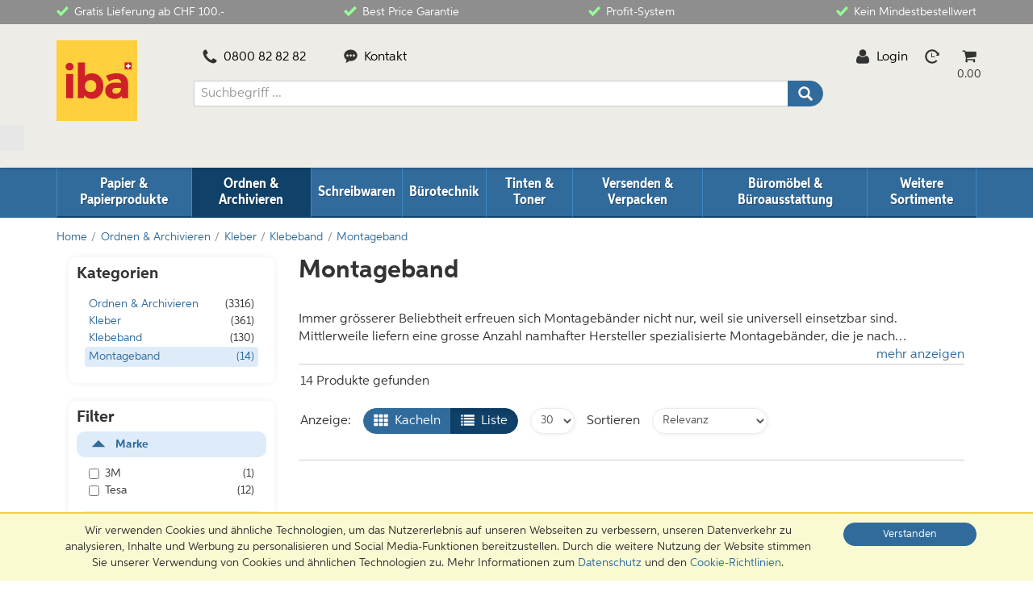

--- FILE ---
content_type: text/html; charset=utf-8
request_url: https://www.iba.ch/shop/de/klebeband-montageband
body_size: 60346
content:
<!DOCTYPE html ><html lang="de" data-auth="False" xmlns="http://www.w3.org/1999/xhtml" xmlns:xlink="http://www.w3.org/1999/xlink"><head><title>
	Montageband | B&#252;romaterial bestellen bei iba.ch
</title><meta http-equiv="Content-type" content="text/html;charset=UTF-8" /><meta charset="utf-8" /><meta http-equiv="X-UA-Compatible" content="IE=edge" /><meta name="description" content="Alles fürs Büro - schnell bestellt &amp; gratis geliefert: Leuchtmarker für Firmenkunden. Jetzt Büromaterial bei iba online bestellen!" /><meta name="robots" content="index,follow" /><meta name="keywords" content="" /><meta name="generator" content="nopCommerce" /><meta name="viewport" content="width=device-width, initial-scale=1" /><link rel="preload" href="/Frontend/Iba/dist/fonts/aspira-xnarrow-bold.woff2" as="font" type="font/woff2" crossorigin="anonymous"></link><link rel="preload" href="/Frontend/Iba/dist/fonts/aspira-bold.woff2" as="font" type="font/woff2" crossorigin="anonymous"></link><link rel="preload" href="/Frontend/Iba/dist/fonts/aspira-regular.woff2" as="font" type="font/woff2" crossorigin="anonymous"></link><link rel="preload" href="/Frontend/Iba/dist/fonts/aspira-narrow-regular.woff2" as="font" type="font/woff2" crossorigin="anonymous"></link><link rel="dns-prefetch" href="//rs.epoq.de"></link><link rel="dns-prefetch" href="//iba-ch.arc.epoq.de"></link><link rel="dns-prefetch" href="//widgets.trustedshops.com"></link><link rel="dns-prefetch" href="//connect.facebook.net"></link><link rel="dns-prefetch" href="//www.facebook.com"></link><link rel="dns-prefetch" href="//ajax.googleapis.com"></link><link rel="dns-prefetch" href="//fonts.googleapis.com"></link><link rel="dns-prefetch" href="//fonts.gstatic.com"></link><link rel="dns-prefetch" href="//www.google-analytics.com"></link><link rel="dns-prefetch" href="//www.google.ch"></link><link rel="dns-prefetch" href="//www.google.com"></link><link rel="dns-prefetch" href="//www.googletagmanager.com"></link><link rel="dns-prefetch" href="//www.yumpu.com"></link><link rel="dns-prefetch" href="//players.yumpu.com"></link><link rel="dns-prefetch" href="//img.yumpu.com"></link><link rel="stylesheet" type="text/css" href="/Frontend/Iba/dist/css/iba.bundle.css?v=2025.6.0.380"></link><link rel="shortcut icon" href="/favicon.ico"></link><link rel="preconnect" href="https://cdn-eu.dynamicyield.com"></link><link rel="preconnect" href="https://st-eu.dynamicyield.com"></link><link rel="preconnect" href="https://rcom-eu.dynamicyield.com"></link><link rel="canonical" href="https://www.iba.ch/shop/de/klebeband-montageband"></link><link rel="stylesheet" href="/frontend/iba/dist/css/CategoryIconImages-de-CH.css?v=5" media="none" onload="if (media !== &#39;all&#39;) media = &#39;all&#39;;"></link><link rel="alternate" href="/shop/de/klebeband-montageband" hreflang="de"></link><link rel="alternate" href="/fr/shop/fr/ruban-adhesif-ruban-de-montage" hreflang="fr"></link><link rel="alternate" href="/it/shop/it/nastro-adesivo-nastro-di-montaggio" hreflang="it"></link><script type="text/javascript">
			window.DY = window.DY || {};
		</script><script type="text/javascript" src="https://cdn-eu.dynamicyield.com/api/9881678/api_dynamic.js"></script><script type="text/javascript" src="https://cdn-eu.dynamicyield.com/api/9881678/api_static.js"></script><script type="text/javascript">
	function setDYContext(type, data) {
		if (typeof type !== "string") return;
		data = typeof data === "object" ? data : null;
		data = data !== null ? data : [];

		window.DY = window.DY || {};
		DY.recommendationContext = { type: type, data: data, lng: 'de_CH' };
	}
	</script><script>
		window.dataLayer = window.dataLayer || [];
	</script>
	<!-- Google Tag Manager -->
	<script>
		if (navigator.userAgent.indexOf("Speed Insights") === -1) {
			(function(w, d, s, l, i) {
				w[l] = w[l] || [];
				w[l].push({
					'gtm.start':
						new Date().getTime(),
					event: 'gtm.js'
				});
				var f = d.getElementsByTagName(s)[0],
					j = d.createElement(s),
					dl = l != 'dataLayer' ? '&l=' + l : '';
				j.async = true;
				j.src =
					'//www.googletagmanager.com/gtm.js?id=' + i + dl + '';
				f.parentNode.insertBefore(j, f);
			})(window, document, 'script', 'dataLayer', 'GTM-W5WZZL');
		} else {
			ga = function() {};
		}
	</script>
	<!-- End Google Tag Manager -->
	
		
		 		
		
		
		 		
		
		
		 		
		
		
		 		
		        
		
		 		
		
		
		 		
		</head><body>
	<!-- Google Tag Manager -->
	<noscript>
	<iframe src="//www.googletagmanager.com/ns.html?id=GTM-W5WZZL"
			height="0" width="0" style="display: none; visibility: hidden">
	</iframe>
	</noscript>
	<!-- End Google Tag Manager -->
	<div id="wrapper"><header role="banner"><div class="hidable-bar"><div><div class="bar usp-bar"><div class="container"><ul class="usp-bar-items-4"><li><a href="/Warum-iba/Ihre-Vorteile#gratis-lieferung"><svg class="gfx checkmark inline before"><use xlink:href="#checkmark"></use></svg>Gratis Lieferung ab CHF 100.-</a></li><li><a href="/Warum-iba/Ihre-Vorteile"><svg class="gfx checkmark inline before"><use xlink:href="#checkmark"></use></svg>Best Price Garantie</a></li><li><a href="/Warum-iba/Profit-System"><svg class="gfx checkmark inline before"><use xlink:href="#checkmark"></use></svg>Profit-System</a></li><li><a href="/Warum-iba/Ihre-Vorteile"><svg class="gfx checkmark inline before"><use xlink:href="#checkmark"></use></svg>Kein Mindestbestellwert</a></li></ul></div></div></div></div><div class="mainstage"><div class="meta-navigations alertbox-container headed"><alertbox params="name: &#39;headed&#39;, severity: &#39;information&#39;, placement: &#39;bottom&#39;, open: false, closeAfter: 5, content: &#39;Lorem ipsum dolor sit amet, consectetur adipisicing elit. Ratione ab atque quas et iste, veniam ea quod, consectetur minus deserunt quasi asperiores, harum ipsum. Iure, unde, sequi. Voluptate, nemo nobis.&#39;"></alertbox><div class="header-grid container "><div class="logo"><a href="/"><img width="100" height="100" viewbox="0 0 100 100" src="/Frontend/Iba/dist/gfx/iba-logo.svg" alt="iba.ch" title="Home" /></a></div><div class="burger"><div class="navi-toggler"><a href="#" title="Menü"><i class="i"></i><i class="b"></i><i class="a"></i></a></div></div><div class="contact1 dispensable"><a href="tel:+41800828282" title="Telefon Kontakt" rel="nofollow"><svg class="gfx phone inline before"><use xlink:href="#phone"></use></svg>0800 82 82 82
                                </a></div><div class="contact2 dispensable"><a href="/Kontakt" title="E-Mail-Kontakt" rel="nofollow"><svg class="gfx contact inline before"><use xlink:href="#contact"></use></svg>Kontakt
                                </a></div><div class="search-box"><div class="input-group"><input id="epoq_typeaheadbox" class="form-control" type="text"></input><div class="input-group-btn"><button id="epoq_submit" class="btn btn-blue" type="submit"><svg class="gfx inline"><use xlink:href="#search"></use></svg></button></div></div></div>
		

	<div class="myiba">
		<a class="action" href="/kunde/Default/Login?redirectUrl=%2Fshop%2Fde%2Fklebeband-montageband" title="Login" rel="nofollow">
			<svg class="gfx login inline before">
				<use xlink:href="#login"></use>
			</svg>Login
		</a>
	</div>


		<div class="fastbuy">
		


<!-- ko if: exists('fastbuy') -->
<!-- ko with: scope('fastbuy') -->
<form data-bind="submit: addToCart, event: { keypress: absorbEnter }" id="fastBuyForm">
	<div class="popdown">
		<a class="action popdown-toggler" href="#" title="Schnellbestellung" rel="nofollow" data-bind="click: initialize">
			<svg class="gfx fastbuy inline"><use xlink:href="#fastbuy"></use></svg>
		</a>
		<div class="popdown-over">

			<div class="popdown-inner loader-container" data-bind="loader: { showLoader: isLoading }">
				<div class="popdown-header">
					<a href="#" class="popdown-close">
						<svg class="gfx inline"><use xlink:href="#close"></use></svg>
					</a>
					<div>
						<strong>Schnellbestellung</strong>
					</div>
				</div>
				<div class="popdown-scroller">
					<div>
						<header>
							<div class="row">
								<div class="col-xs-7">
									<label id="FastBuyArticleNumber">Artikelnummer</label>
								</div>
								<div class="col-xs-5">
									<label id="FastBuyArticleCount">Anzahl</label>
								</div>
							</div>
						</header>

						<ul class="form-horizontal" data-bind="foreach: products">
							<li data-bind="css: { 'is-empty': isEmpty }">
								<div class="form-group">
									<div class="col-xs-7">
										<div class="input-group input-group-sm" data-bind="css: validationState">
											<input type="text" class="form-control fastbuy-articlenumber" aria-labelledby="FastBuyArticleNumber" data-bind="value: articleNumber, hasFocus: hasFocus, selectAllText: ko.observable()" />
											<div class="input-group-addon loader-container" data-bind="loader: { showLoader: showLoader }">
												<svg class="gfx inline success"><use xlink:href="#circle-success"></use></svg>
												<svg class="gfx inline danger"><use xlink:href="#circle-danger"></use></svg>
											</div>
										</div>
									</div>
									<div class="col-xs-5">
										<input type="text" class="form-control input-sm fastbuy-quantity" aria-labelledby="FastBuyArticleCount" maxlength="8" data-bind="value: quantityText, selectAllText: quantityIsProgrammaticallySet, event: { focus: recieveFocus, blur: loseFocus }" />
									</div>
								</div>
								<a href="#" class="product-remover" data-bind="click: removeProduct" tabindex="-1">
									<svg class="gfx inline"><use xlink:href="#close"></use></svg>
								</a>
								<!-- ko if: error() != null -->
								<div class="error">
									<!-- ko text: error -->
									<!-- /ko -->
								</div>
								<!-- /ko -->
								<!-- ko if: outerPackagingQuantity() !== null -->
								<div class="uvm-info">
									Tipp: 
									Umverpackung
									<!-- ko text: outerPackagingQuantity -->
									<!-- /ko -->
									&times;
									<!-- ko text: orderUnit -->
									<!-- /ko -->
								</div>
								<!-- /ko -->
							</li>
						</ul>
					</div>
				</div>
				<div class="popdown-footer">
					<div class="button-list right">
						<button class="btn btn-blue" type="submit" data-bind="enable: allProductsValid">In den Warenkorb</button>
					</div>
				</div>
			</div>

		</div>
	</div>
</form>
<!-- /ko -->
<!-- /ko -->


		</div><div class="cartbox">
		



<!-- ko if: exists('cartBox') -->
<!-- ko with: scope('cartBox') -->
<script type="text/html" id="cartbox-popdown-content" data-bind="html: content">
</script>

<div class="popdown loader-container inline" data-bind="loader: { showLoader: isLoadingBasketInfo }" data-open="false">
	<div class="alertbox-container">
		<a class="action popdown-toggler" href="#" title="Warenkorb" rel="nofollow" data-bind="click: getCartContent">
			<span data-productcounter="" data-bind="attr: { 'data-productcounter': productCounter }"></span>
			<svg class="gfx inline">
				<use xlink:href="#cart"></use>
			</svg>
		</a>
		<div class="cartbox-sum">
			<div data-bind="text: subTotalText"></div>
		</div>
		<alertbox params="name: 'cartbox', severity: 'success', placement: 'bottom-left', open: false, closeAfter: 5"></alertbox>
	</div>

	<div class="popdown-over">
		<div class="loader-container" data-bind="loader: { showLoader: isLoading }, css: popdownInnerClass">
			<!-- ko template: { name: 'cartbox-popdown-content', data: $data, if: content } --><!-- /ko -->
		</div>
	</div>
</div>
<!-- /ko -->
<!-- /ko -->





		</div></div></div><div class="header-bar" style="display:flex; width: 100%; "><div class="btn" style="border-radius: 0; left: 25%;"> </div></div></div><nav class="main-navigation"><div><div class="container"><div class="level-1"><div class="level-body"><ul><li class=""><a class="mobile-toggler" href="#"><svg class="gfx inline"><use xlink:href="#arrow-down"></use></svg></a><a class="navi-item" href="/shop/de/papier-papierprodukte"><span class="category-title">Papier &amp; Papierprodukte</span></a><div class="level-2"><div class="level-body"><div class="level-lead"><span class="title">Papier &amp; Papierprodukte</span><!-- TODO: insert this only if there are level 4 Links present -->
<a class="level-4-toggler" href="#"><span class="more">mehr Kategorien anzeigen</span><span class="less">weniger Kategorien anzeigen</span></a></div><ul><li class=""><a class="mobile-toggler" href="#"><svg class="gfx inline"><use xlink:href="#arrow-down"></use></svg></a><a class="navi-item" href="/shop/de/papier-papierprodukte-papier"><span class="category-title">Papier</span></a><div class="level-3"><div class="level-body"><ul><li class=""><a class="navi-item" href="/shop/de/papier-universalpapier-kopierpapier"><span class="category-title">Universalpapier &amp; Kopierpapier</span></a></li><li class=""><a class="navi-item" href="/shop/de/papier-recyclingpapier"><span class="category-title">Recyclingpapier</span></a></li><li class=""><a class="navi-item" href="/shop/de/papier-plotterpapier"><span class="category-title">Plotterpapier</span></a></li><li class=""><a class="navi-item" href="/shop/de/papier-farbpapier"><span class="category-title">Farbpapier</span></a></li><li class=""><a class="navi-item" href="/shop/de/papier-zeichenpapier"><span class="category-title">Zeichenpapier</span></a></li><li class=""><a class="mobile-toggler" href="#"><svg class="gfx inline"><use xlink:href="#arrow-down"></use></svg></a><a class="navi-item" href="/shop/de/papier-bedrucktes-papier"><span class="category-title">Bedrucktes Papier</span></a><div class="level-4"><div class="level-body"><ul><li class=""><a class="navi-item" href="/shop/de/bedrucktes-papier-rechnungen"><span class="category-title">Rechnungen</span></a></li><li class=""><a class="navi-item" href="/shop/de/bedrucktes-papier-karten-mit-motiv"><span class="category-title">Karten mit Motiv</span></a></li><li class=""><a class="navi-item" href="/shop/de/bedrucktes-papier-geschaeftsdrucksachen"><span class="category-title">Geschäftsdrucksachen</span></a></li></ul></div></div></li><li class=""><a class="navi-item" href="/shop/de/papier-fotopapier"><span class="category-title">Fotopapier</span></a></li><li class=""><a class="navi-item" href="/shop/de/papier-visitenkarten-karteikarten"><span class="category-title">Visitenkarten &amp; Karteikarten</span></a></li><li class=""><a class="navi-item" href="/shop/de/papier-endlospapier"><span class="category-title">Endlospapier</span></a></li></ul></div></div></li><li class=""><a class="mobile-toggler" href="#"><svg class="gfx inline"><use xlink:href="#arrow-down"></use></svg></a><a class="navi-item" href="/shop/de/papier-papierprodukte-kuverts"><span class="category-title">Kuverts</span></a><div class="level-3"><div class="level-body"><ul><li class=""><a class="navi-item" href="/shop/de/kuverts-standardkuvert"><span class="category-title">Standardkuvert</span></a></li><li class=""><a class="navi-item" href="/shop/de/kuverts-spezialkuverts"><span class="category-title">Spezialkuverts</span></a></li><li class=""><a class="navi-item" href="/shop/de/kuverts-farbige-kuverts-bedruckte-kuverts"><span class="category-title">Farbige Kuverts &amp; bedruckte Kuverts</span></a></li></ul></div></div></li><li class=""><a class="mobile-toggler" href="#"><svg class="gfx inline"><use xlink:href="#arrow-down"></use></svg></a><a class="navi-item" href="/shop/de/papier-papierprodukte-bloecke-hefte"><span class="category-title">Blöcke &amp; Hefte</span></a><div class="level-3"><div class="level-body"><ul><li class=""><a class="navi-item" href="/shop/de/bloecke-hefte-notizbloecke"><span class="category-title">Notizblöcke</span></a></li><li class=""><a class="navi-item" href="/shop/de/bloecke-hefte-collegebloecke"><span class="category-title">Collegeblöcke</span></a></li><li class=""><a class="navi-item" href="/shop/de/bloecke-hefte-notizbuecher-notizhefter"><span class="category-title">Notizbücher &amp; Notizhefter</span></a></li><li class=""><a class="navi-item" href="/shop/de/bloecke-hefte-schulhefte"><span class="category-title">Schulhefte</span></a></li><li class=""><a class="navi-item" href="/shop/de/bloecke-hefte-formulare-geschaeftsbuecher"><span class="category-title">Formulare &amp; Geschäftsbücher</span></a></li><li class=""><a class="navi-item" href="/shop/de/bloecke-hefte-notizzettelspender"><span class="category-title">Notizzettelspender</span></a></li><li class=""><a class="navi-item" href="/shop/de/bloecke-hefte-ersatzblaetter-ringbucheinlagen"><span class="category-title">Ersatzblätter &amp; Ringbucheinlagen</span></a></li></ul></div></div></li><li class=""><a class="mobile-toggler" href="#"><svg class="gfx inline"><use xlink:href="#arrow-down"></use></svg></a><a class="navi-item" href="/shop/de/papier-papierprodukte-etiketten"><span class="category-title">Etiketten</span></a><div class="level-3"><div class="level-body"><ul><li class=""><a class="navi-item" href="/shop/de/etiketten-klebe-etiketten"><span class="category-title">Klebe-Etiketten</span></a></li><li class=""><a class="navi-item" href="/shop/de/etiketten-farbige-etiketten"><span class="category-title">Farbige Etiketten</span></a></li><li class=""><a class="navi-item" href="/shop/de/etiketten-sticker"><span class="category-title">Sticker</span></a></li><li class=""><a class="navi-item" href="/shop/de/etiketten-etiketten-fuer-beschriftungsgeraete"><span class="category-title">Etiketten für Beschriftungsgeräte</span></a></li><li class=""><a class="navi-item" href="/shop/de/etiketten-etiketten-fuer-etikettendrucker"><span class="category-title">Etiketten für Etikettendrucker</span></a></li><li class=""><a class="mobile-toggler" href="#"><svg class="gfx inline"><use xlink:href="#arrow-down"></use></svg></a><a class="navi-item" href="/shop/de/etiketten-papieretiketten"><span class="category-title">Papieretiketten</span></a><div class="level-4"><div class="level-body"><ul><li class=""><a class="navi-item" href="/shop/de/papieretiketten-drucker-etiketten"><span class="category-title">Drucker-Etiketten</span></a></li><li class=""><a class="navi-item" href="/shop/de/papieretiketten-karton"><span class="category-title">Karton</span></a></li><li class=""><a class="navi-item" href="/shop/de/papieretiketten-visitenkarten"><span class="category-title">Visitenkarten</span></a></li></ul></div></div></li><li class=""><a class="navi-item" href="/shop/de/etiketten-versandetiketten"><span class="category-title">Versandetiketten</span></a></li><li class=""><a class="navi-item" href="/shop/de/etiketten-cd-dvd-etiketten"><span class="category-title">CD-/DVD-Etiketten</span></a></li></ul></div></div></li><li class=""><a class="mobile-toggler" href="#"><svg class="gfx inline"><use xlink:href="#arrow-down"></use></svg></a><a class="navi-item" href="/shop/de/papier-papierprodukte-haftnotizen"><span class="category-title">Haftnotizen</span></a><div class="level-3"><div class="level-body"><ul><li class=""><a class="navi-item" href="/shop/de/haftnotizen-klassische-haftnotizen"><span class="category-title">Klassische Haftnotizen</span></a></li><li class=""><a class="navi-item" href="/shop/de/haftnotizen-haftnotizen-index"><span class="category-title">Haftnotizen-Index</span></a></li><li class=""><a class="navi-item" href="/shop/de/haftnotizen-haftnotizdispenser"><span class="category-title">Haftnotizdispenser</span></a></li><li class=""><a class="navi-item" href="/shop/de/haftnotizen-haftnotizen-bedruckt"><span class="category-title">Haftnotizen bedruckt</span></a></li><li class=""><a class="navi-item" href="/shop/de/haftnotizen-spezielle-haftformate"><span class="category-title">Spezielle Haftformate</span></a></li><li class=""><a class="navi-item" href="/shop/de/haftnotizen-haftnotizenband"><span class="category-title">Haftnotizenband</span></a></li></ul></div></div></li><li class=""><a class="mobile-toggler" href="#"><svg class="gfx inline"><use xlink:href="#arrow-down"></use></svg></a><a class="navi-item" href="/shop/de/papier-papierprodukte-agenden-kalender"><span class="category-title">Agenden &amp; Kalender</span></a><div class="level-3"><div class="level-body"><ul><li class=""><a class="mobile-toggler" href="#"><svg class="gfx inline"><use xlink:href="#arrow-down"></use></svg></a><a class="navi-item" href="/shop/de/agenden-kalender-agenden"><span class="category-title">Agenden</span></a><div class="level-4"><div class="level-body"><ul><li class=""><a class="navi-item" href="/shop/de/agenden-geschaeftsagenden"><span class="category-title">Geschäftsagenden</span></a></li><li class=""><a class="navi-item" href="/shop/de/agenden-taschenagenden"><span class="category-title">Taschenagenden</span></a></li><li class=""><a class="navi-item" href="/shop/de/agenden-ringbuchagenden"><span class="category-title">Ringbuchagenden</span></a></li><li class=""><a class="navi-item" href="/shop/de/agenden-einlageblaetter-zu-ringbuchangenden"><span class="category-title">Einlageblätter zu Ringbuchangenden</span></a></li></ul></div></div></li><li class=""><a class="mobile-toggler" href="#"><svg class="gfx inline"><use xlink:href="#arrow-down"></use></svg></a><a class="navi-item" href="/shop/de/agenden-kalender-plansysteme"><span class="category-title">Plansysteme</span></a><div class="level-4"><div class="level-body"><ul><li class=""><a class="navi-item" href="/shop/de/plansysteme-wochenplaner"><span class="category-title">Wochenplaner</span></a></li><li class=""><a class="navi-item" href="/shop/de/plansysteme-jahresplaner"><span class="category-title">Jahresplaner</span></a></li><li class=""><a class="navi-item" href="/shop/de/plansysteme-monatsplaner"><span class="category-title">Monatsplaner</span></a></li></ul></div></div></li><li class=""><a class="mobile-toggler" href="#"><svg class="gfx inline"><use xlink:href="#arrow-down"></use></svg></a><a class="navi-item" href="/shop/de/agenden-kalender-kalender"><span class="category-title">Kalender</span></a><div class="level-4"><div class="level-body"><ul><li class=""><a class="navi-item" href="/shop/de/kalender-bildkalender"><span class="category-title">Bildkalender</span></a></li><li class=""><a class="navi-item" href="/shop/de/kalender-schreibtischkalender"><span class="category-title">Schreibtischkalender</span></a></li><li class=""><a class="navi-item" href="/shop/de/kalender-wandkalender"><span class="category-title">Wandkalender</span></a></li></ul></div></div></li></ul></div></div></li></ul></div></div></li><li class="active"><a class="mobile-toggler" href="#"><svg class="gfx inline"><use xlink:href="#arrow-down"></use></svg></a><a class="navi-item" href="/shop/de/ordnen-archivieren"><span class="category-title">Ordnen &amp; Archivieren</span></a><div class="level-2"><div class="level-body"><div class="level-lead"><span class="title">Ordnen &amp; Archivieren</span><!-- TODO: insert this only if there are level 4 Links present -->
<a class="level-4-toggler" href="#"><span class="more">mehr Kategorien anzeigen</span><span class="less">weniger Kategorien anzeigen</span></a></div><ul><li class=""><a class="mobile-toggler" href="#"><svg class="gfx inline"><use xlink:href="#arrow-down"></use></svg></a><a class="navi-item" href="/shop/de/ordnen-archivieren-ordner"><span class="category-title">Ordner</span></a><div class="level-3"><div class="level-body"><ul><li class=""><a class="navi-item" href="/shop/de/ordner-standardordner"><span class="category-title">Standardordner</span></a></li><li class=""><a class="navi-item" href="/shop/de/ordner-ringbuecher-ringmappen"><span class="category-title">Ringbücher &amp; Ringmappen</span></a></li><li class=""><a class="navi-item" href="/shop/de/ordner-spezialformat-ordner"><span class="category-title">Spezialformat-Ordner</span></a></li><li class=""><a class="mobile-toggler" href="#"><svg class="gfx inline"><use xlink:href="#arrow-down"></use></svg></a><a class="navi-item" href="/shop/de/ordner-ordnerzubehoer"><span class="category-title">Ordnerzubehör</span></a><div class="level-4"><div class="level-body"><ul><li class=""><a class="navi-item" href="/shop/de/ordnerzubehoer-dokumententaschen"><span class="category-title">Dokumententaschen</span></a></li><li class=""><a class="navi-item" href="/shop/de/ordnerzubehoer-ordnerruecken"><span class="category-title">Ordnerrücken</span></a></li><li class=""><a class="navi-item" href="/shop/de/ordnerzubehoer-einhaengestreifen"><span class="category-title">Einhängestreifen</span></a></li><li class=""><a class="navi-item" href="/shop/de/ordnerzubehoer-niederhalter"><span class="category-title">Niederhalter</span></a></li><li class=""><a class="navi-item" href="/shop/de/ordnerzubehoer-lochverstaerker"><span class="category-title">Lochverstärker</span></a></li><li class=""><a class="navi-item" href="/shop/de/ordnerzubehoer-archivbuegel"><span class="category-title">Archivbügel</span></a></li></ul></div></div></li></ul></div></div></li><li class="active"><a class="mobile-toggler" href="#"><svg class="gfx inline"><use xlink:href="#arrow-down"></use></svg></a><a class="navi-item" href="/shop/de/ordnen-archivieren-register"><span class="category-title">Register</span></a><div class="level-3"><div class="level-body"><ul><li class="active"><a class="navi-item" href="/shop/de/register-papierregister"><span class="category-title">Papierregister</span></a></li><li class=""><a class="navi-item" href="/shop/de/register-kunststoffregister"><span class="category-title">Kunststoffregister</span></a></li></ul></div></div></li><li class=""><a class="mobile-toggler" href="#"><svg class="gfx inline"><use xlink:href="#arrow-down"></use></svg></a><a class="navi-item" href="/shop/de/ordnen-archivieren-mappen-aktenhuellen"><span class="category-title">Mappen &amp; Aktenhüllen</span></a><div class="level-3"><div class="level-body"><ul><li class=""><a class="navi-item" href="/shop/de/mappen-aktenhuellen-klarsichthuellen"><span class="category-title">Klarsichthüllen</span></a></li><li class=""><a class="navi-item" href="/shop/de/mappen-aktenhuellen-schnellhefter-klemmhefter"><span class="category-title">Schnellhefter &amp; Klemmhefter</span></a></li><li class=""><a class="navi-item" href="/shop/de/mappen-aktenhuellen-eckspannmappen"><span class="category-title">Eckspannmappen</span></a></li><li class=""><a class="mobile-toggler" href="#"><svg class="gfx inline"><use xlink:href="#arrow-down"></use></svg></a><a class="navi-item" href="/shop/de/mappen-aktenhuellen-haengemappen"><span class="category-title">Hängemappen</span></a><div class="level-4"><div class="level-body"><ul><li class=""><a class="navi-item" href="/shop/de/haengemappen-haengemappen-standard"><span class="category-title">Hängemappen Standard</span></a></li><li class=""><a class="navi-item" href="/shop/de/haengemappen-haengemappen-mit-register"><span class="category-title">Hängemappen mit Register</span></a></li><li class=""><a class="navi-item" href="/shop/de/haengemappen-haengemappenmobiliar"><span class="category-title">Hängemappenmobiliar</span></a></li><li class=""><a class="navi-item" href="/shop/de/haengemappen-haengemappenzubehoer"><span class="category-title">Hängemappenzubehör</span></a></li></ul></div></div></li><li class=""><a class="navi-item" href="/shop/de/mappen-aktenhuellen-faechermappen"><span class="category-title">Fächermappen</span></a></li><li class=""><a class="navi-item" href="/shop/de/mappen-aktenhuellen-aktenmappen"><span class="category-title">Aktenmappen</span></a></li><li class=""><a class="navi-item" href="/shop/de/mappen-aktenhuellen-konferenzmappen"><span class="category-title">Konferenzmappen</span></a></li><li class=""><a class="navi-item" href="/shop/de/mappen-aktenhuellen-ordnungsmappen"><span class="category-title">Ordnungsmappen</span></a></li><li class=""><a class="navi-item" href="/shop/de/mappen-aktenhuellen-praesentationsmappen"><span class="category-title">Präsentationsmappen</span></a></li><li class=""><a class="navi-item" href="/shop/de/mappen-aktenhuellen-zeigebuecher"><span class="category-title">Zeigebücher</span></a></li><li class=""><a class="navi-item" href="/shop/de/mappen-aktenhuellen-bewerbungsmappen"><span class="category-title">Bewerbungsmappen</span></a></li><li class=""><a class="navi-item" href="/shop/de/mappen-aktenhuellen-unterschriftenmappe"><span class="category-title">Unterschriftenmappe</span></a></li><li class=""><a class="navi-item" href="/shop/de/mappen-aktenhuellen-pultordner"><span class="category-title">Pultordner</span></a></li><li class=""><a class="navi-item" href="/shop/de/mappen-aktenhuellen-klemmbretter-klemmmappen"><span class="category-title">Klemmbretter &amp; Klemmmappen</span></a></li><li class=""><a class="navi-item" href="/shop/de/mappen-aktenhuellen-visitenkartenetui"><span class="category-title">Visitenkartenetui</span></a></li></ul></div></div></li><li class=""><a class="mobile-toggler" href="#"><svg class="gfx inline"><use xlink:href="#arrow-down"></use></svg></a><a class="navi-item" href="/shop/de/ordnen-archivieren-ablagesysteme"><span class="category-title">Ablagesysteme</span></a><div class="level-3"><div class="level-body"><ul><li class=""><a class="navi-item" href="/shop/de/ablagesysteme-briefkoerbe"><span class="category-title">Briefkörbe</span></a></li><li class=""><a class="navi-item" href="/shop/de/ablagesysteme-multikoecher"><span class="category-title">Multiköcher</span></a></li><li class=""><a class="navi-item" href="/shop/de/ablagesysteme-schreibtisch-accesoires"><span class="category-title">Schreibtisch Accesoires</span></a></li><li class=""><a class="navi-item" href="/shop/de/ablagesysteme-schubladenelemente"><span class="category-title">Schubladenelemente</span></a></li><li class=""><a class="navi-item" href="/shop/de/ablagesysteme-kataloggestell-buechergestell"><span class="category-title">Kataloggestell &amp; Büchergestell</span></a></li><li class=""><a class="navi-item" href="/shop/de/ablagesysteme-stehsammler"><span class="category-title">Stehsammler</span></a></li><li class=""><a class="mobile-toggler" href="#"><svg class="gfx inline"><use xlink:href="#arrow-down"></use></svg></a><a class="navi-item" href="/shop/de/ablagesysteme-karteisystem"><span class="category-title">Karteisystem</span></a><div class="level-4"><div class="level-body"><ul><li class=""><a class="navi-item" href="/shop/de/karteisystem-rollkarteien"><span class="category-title">Rollkarteien</span></a></li><li class=""><a class="navi-item" href="/shop/de/karteisystem-karteikaesten"><span class="category-title">Karteikästen</span></a></li><li class=""><a class="navi-item" href="/shop/de/karteisystem-zubehoer-karteisystem"><span class="category-title">Zubehör Karteisystem</span></a></li></ul></div></div></li><li class=""><a class="navi-item" href="/shop/de/ablagesysteme-archivboxen"><span class="category-title">Archivboxen</span></a></li><li class=""><a class="navi-item" href="/shop/de/ablagesysteme-schreibunterlagen"><span class="category-title">Schreibunterlagen</span></a></li></ul></div></div></li><li class=""><a class="mobile-toggler" href="#"><svg class="gfx inline"><use xlink:href="#arrow-down"></use></svg></a><a class="navi-item" href="/shop/de/ordnen-archivieren-kleber"><span class="category-title">Kleber</span></a><div class="level-3"><div class="level-body"><ul><li class=""><a class="mobile-toggler" href="#"><svg class="gfx inline"><use xlink:href="#arrow-down"></use></svg></a><a class="navi-item" href="/shop/de/kleber-klebeband"><span class="category-title">Klebeband</span></a><div class="level-4"><div class="level-body"><ul><li class=""><a class="navi-item" href="/shop/de/klebeband-bueroklebeband"><span class="category-title">Büroklebeband</span></a></li><li class=""><a class="navi-item" href="/shop/de/klebeband-doppelseitiges-klebeband"><span class="category-title">Doppelseitiges Klebeband</span></a></li><li class=""><a class="navi-item" href="/shop/de/klebeband-verpackungsband"><span class="category-title">Verpackungsband</span></a></li><li class=""><a class="navi-item" href="/shop/de/klebeband-abdeckband"><span class="category-title">Abdeckband</span></a></li><li class=""><a class="navi-item" href="/shop/de/klebeband-montageband"><span class="category-title">Montageband</span></a></li><li class=""><a class="navi-item" href="/shop/de/klebeband-gewebeband"><span class="category-title">Gewebeband</span></a></li><li class=""><a class="navi-item" href="/shop/de/klebeband-akteneinfassband"><span class="category-title">Akteneinfassband</span></a></li></ul></div></div></li><li class=""><a class="navi-item" href="/shop/de/kleber-handabroller"><span class="category-title">Handabroller</span></a></li><li class=""><a class="navi-item" href="/shop/de/kleber-tischabroller"><span class="category-title">Tischabroller</span></a></li><li class=""><a class="navi-item" href="/shop/de/kleber-abroller"><span class="category-title">Abroller</span></a></li><li class=""><a class="navi-item" href="/shop/de/kleber-klebestifte"><span class="category-title">Klebestifte</span></a></li><li class=""><a class="navi-item" href="/shop/de/kleber-kleberoller"><span class="category-title">Kleberoller</span></a></li><li class=""><a class="navi-item" href="/shop/de/kleber-universalkleber"><span class="category-title">Universalkleber</span></a></li><li class=""><a class="navi-item" href="/shop/de/kleber-sekundenkleber"><span class="category-title">Sekundenkleber</span></a></li><li class=""><a class="navi-item" href="/shop/de/kleber-spruehkleber"><span class="category-title">Sprühkleber</span></a></li><li class=""><a class="navi-item" href="/shop/de/kleber-aufhaengeklebstoffe"><span class="category-title">Aufhängeklebstoffe</span></a></li></ul></div></div></li><li class=""><a class="mobile-toggler" href="#"><svg class="gfx inline"><use xlink:href="#arrow-down"></use></svg></a><a class="navi-item" href="/shop/de/ordnen-archivieren-hefter"><span class="category-title">Hefter</span></a><div class="level-3"><div class="level-body"><ul><li class=""><a class="mobile-toggler" href="#"><svg class="gfx inline"><use xlink:href="#arrow-down"></use></svg></a><a class="navi-item" href="/shop/de/hefter-heftapparate"><span class="category-title">Heftapparate</span></a><div class="level-4"><div class="level-body"><ul><li class=""><a class="navi-item" href="/shop/de/heftapparate-universalhefter"><span class="category-title">Universalhefter</span></a></li><li class=""><a class="navi-item" href="/shop/de/heftapparate-blockhefter"><span class="category-title">Blockhefter</span></a></li><li class=""><a class="navi-item" href="/shop/de/heftapparate-langarmhefter"><span class="category-title">Langarmhefter</span></a></li><li class=""><a class="navi-item" href="/shop/de/heftapparate-elektrohefter"><span class="category-title">Elektrohefter</span></a></li><li class=""><a class="navi-item" href="/shop/de/heftapparate-heftpistolen"><span class="category-title">Heftpistolen</span></a></li><li class=""><a class="navi-item" href="/shop/de/heftapparate-heftzangen"><span class="category-title">Heftzangen</span></a></li></ul></div></div></li><li class=""><a class="navi-item" href="/shop/de/hefter-heftklammern-klammerentferner"><span class="category-title">Heftklammern &amp; Klammerentferner</span></a></li><li class=""><a class="navi-item" href="/shop/de/hefter-gummibaender"><span class="category-title">Gummibänder</span></a></li><li class=""><a class="navi-item" href="/shop/de/hefter-bueroklammer"><span class="category-title">Büroklammer</span></a></li><li class=""><a class="navi-item" href="/shop/de/hefter-reissnaegel"><span class="category-title">Reissnägel</span></a></li></ul></div></div></li><li class=""><a class="mobile-toggler" href="#"><svg class="gfx inline"><use xlink:href="#arrow-down"></use></svg></a><a class="navi-item" href="/shop/de/ordnen-archivieren-locher"><span class="category-title">Locher</span></a><div class="level-3"><div class="level-body"><ul><li class=""><a class="navi-item" href="/shop/de/locher-buerolocher"><span class="category-title">Bürolocher</span></a></li><li class=""><a class="navi-item" href="/shop/de/locher-registraturlocher"><span class="category-title">Registraturlocher</span></a></li><li class=""><a class="navi-item" href="/shop/de/locher-mehrfachlocher"><span class="category-title">Mehrfachlocher</span></a></li><li class=""><a class="navi-item" href="/shop/de/locher-locherzubehoer"><span class="category-title">Locherzubehör</span></a></li></ul></div></div></li><li class=""><a class="mobile-toggler" href="#"><svg class="gfx inline"><use xlink:href="#arrow-down"></use></svg></a><a class="navi-item" href="/shop/de/ordnen-archivieren-schneiden"><span class="category-title">Schneiden</span></a><div class="level-3"><div class="level-body"><ul><li class=""><a class="navi-item" href="/shop/de/schneiden-scheren"><span class="category-title">Scheren</span></a></li><li class=""><a class="navi-item" href="/shop/de/schneiden-cutter"><span class="category-title">Cutter</span></a></li><li class=""><a class="mobile-toggler" href="#"><svg class="gfx inline"><use xlink:href="#arrow-down"></use></svg></a><a class="navi-item" href="/shop/de/schneiden-schneidemaschinen"><span class="category-title">Schneidemaschinen</span></a><div class="level-4"><div class="level-body"><ul><li class=""><a class="navi-item" href="/shop/de/schneidemaschinen-hebelschneidemaschinen"><span class="category-title">Hebelschneidemaschinen</span></a></li><li class=""><a class="navi-item" href="/shop/de/schneidemaschinen-rollenschneidemaschinen"><span class="category-title">Rollenschneidemaschinen</span></a></li><li class=""><a class="navi-item" href="/shop/de/schneidemaschinen-schneidemaschinenzubehoer"><span class="category-title">Schneidemaschinenzubehör</span></a></li><li class=""><a class="navi-item" href="/shop/de/schneidemaschinen-schneideunterlagen"><span class="category-title">Schneideunterlagen</span></a></li></ul></div></div></li></ul></div></div></li></ul></div></div></li><li class=""><a class="mobile-toggler" href="#"><svg class="gfx inline"><use xlink:href="#arrow-down"></use></svg></a><a class="navi-item" href="/shop/de/schreibwaren"><span class="category-title">Schreibwaren</span></a><div class="level-2"><div class="level-body"><div class="level-lead"><span class="title">Schreibwaren</span><!-- TODO: insert this only if there are level 4 Links present -->
<a class="level-4-toggler" href="#"><span class="more">mehr Kategorien anzeigen</span><span class="less">weniger Kategorien anzeigen</span></a></div><ul><li class=""><a class="mobile-toggler" href="#"><svg class="gfx inline"><use xlink:href="#arrow-down"></use></svg></a><a class="navi-item" href="/shop/de/schreibwaren-schreibgeraete"><span class="category-title">Schreibgeräte</span></a><div class="level-3"><div class="level-body"><ul><li class=""><a class="navi-item" href="/shop/de/schreibgeraete-kugelschreiber"><span class="category-title">Kugelschreiber</span></a></li><li class=""><a class="navi-item" href="/shop/de/schreibgeraete-fineliner"><span class="category-title">Fineliner</span></a></li><li class=""><a class="navi-item" href="/shop/de/schreibgeraete-tintenroller"><span class="category-title">Tintenroller</span></a></li><li class=""><a class="navi-item" href="/shop/de/schreibgeraete-gelschreiber"><span class="category-title">Gelschreiber</span></a></li><li class=""><a class="mobile-toggler" href="#"><svg class="gfx inline"><use xlink:href="#arrow-down"></use></svg></a><a class="navi-item" href="/shop/de/schreibgeraete-bleistifte"><span class="category-title">Bleistifte</span></a><div class="level-4"><div class="level-body"><ul><li class=""><a class="navi-item" href="/shop/de/bleistifte-minenhalter"><span class="category-title">Minenhalter</span></a></li><li class=""><a class="navi-item" href="/shop/de/bleistifte-zubehoer-minenhalter"><span class="category-title">Zubehör Minenhalter</span></a></li><li class=""><a class="navi-item" href="/shop/de/bleistifte-holzbleistift"><span class="category-title">Holzbleistift</span></a></li></ul></div></div></li><li class=""><a class="navi-item" href="/shop/de/schreibgeraete-folienschreiber"><span class="category-title">Folienschreiber</span></a></li><li class=""><a class="navi-item" href="/shop/de/schreibgeraete-fuellfederhalter"><span class="category-title">Füllfederhalter</span></a></li><li class=""><a class="navi-item" href="/shop/de/schreibgeraete-schreibgeraetezubehoer"><span class="category-title">Schreibgerätezubehör</span></a></li></ul></div></div></li><li class=""><a class="mobile-toggler" href="#"><svg class="gfx inline"><use xlink:href="#arrow-down"></use></svg></a><a class="navi-item" href="/shop/de/schreibwaren-marker"><span class="category-title">Marker</span></a><div class="level-3"><div class="level-body"><ul><li class=""><a class="navi-item" href="/shop/de/marker-leuchtmarker"><span class="category-title">Leuchtmarker</span></a></li><li class=""><a class="navi-item" href="/shop/de/marker-marker-permanent"><span class="category-title">Marker permanent</span></a></li><li class=""><a class="navi-item" href="/shop/de/marker-marker-non-permanent"><span class="category-title">Marker non-permanent</span></a></li></ul></div></div></li><li class=""><a class="mobile-toggler" href="#"><svg class="gfx inline"><use xlink:href="#arrow-down"></use></svg></a><a class="navi-item" href="/shop/de/schreibwaren-korrektur"><span class="category-title">Korrektur</span></a><div class="level-3"><div class="level-body"><ul><li class=""><a class="navi-item" href="/shop/de/korrektur-korrekturroller"><span class="category-title">Korrekturroller</span></a></li><li class=""><a class="navi-item" href="/shop/de/korrektur-korrekturstift"><span class="category-title">Korrekturstift</span></a></li><li class=""><a class="navi-item" href="/shop/de/korrektur-korrekturfluid"><span class="category-title">Korrekturfluid</span></a></li><li class=""><a class="navi-item" href="/shop/de/korrektur-radiergummi"><span class="category-title">Radiergummi</span></a></li><li class=""><a class="navi-item" href="/shop/de/korrektur-korrekturband"><span class="category-title">Korrekturband</span></a></li><li class=""><a class="navi-item" href="/shop/de/korrektur-tintenkiller"><span class="category-title">Tintenkiller</span></a></li></ul></div></div></li><li class=""><a class="mobile-toggler" href="#"><svg class="gfx inline"><use xlink:href="#arrow-down"></use></svg></a><a class="navi-item" href="/shop/de/schreibwaren-malen-zeichnen"><span class="category-title">Malen &amp; Zeichnen</span></a><div class="level-3"><div class="level-body"><ul><li class=""><a class="navi-item" href="/shop/de/malen-zeichnen-farbstifte"><span class="category-title">Farbstifte</span></a></li><li class=""><a class="navi-item" href="/shop/de/malen-zeichnen-filzstifte"><span class="category-title">Filzstifte</span></a></li><li class=""><a class="navi-item" href="/shop/de/malen-zeichnen-spitzer"><span class="category-title">Spitzer</span></a></li><li class=""><a class="navi-item" href="/shop/de/malen-zeichnen-acrylfarben"><span class="category-title">Acrylfarben</span></a></li><li class=""><a class="navi-item" href="/shop/de/malen-zeichnen-massstaebe"><span class="category-title">Massstäbe</span></a></li><li class=""><a class="navi-item" href="/shop/de/malen-zeichnen-zirkel"><span class="category-title">Zirkel</span></a></li><li class=""><a class="navi-item" href="/shop/de/malen-zeichnen-kreiden"><span class="category-title">Kreiden</span></a></li><li class=""><a class="navi-item" href="/shop/de/malen-zeichnen-wasserfarben"><span class="category-title">Wasserfarben</span></a></li><li class=""><a class="navi-item" href="/shop/de/malen-zeichnen-fingerfarben"><span class="category-title">Fingerfarben</span></a></li><li class=""><a class="navi-item" href="/shop/de/malen-zeichnen-schwaemme"><span class="category-title">Schwämme</span></a></li><li class=""><a class="navi-item" href="/shop/de/malen-zeichnen-lupen"><span class="category-title">Lupen</span></a></li></ul></div></div></li><li class=""><a class="mobile-toggler" href="#"><svg class="gfx inline"><use xlink:href="#arrow-down"></use></svg></a><a class="navi-item" href="/shop/de/schreibwaren-moderieren"><span class="category-title">Moderieren</span></a><div class="level-3"><div class="level-body"><ul><li class=""><a class="navi-item" href="/shop/de/moderieren-flipcharts"><span class="category-title">Flipcharts</span></a></li><li class=""><a class="mobile-toggler" href="#"><svg class="gfx inline"><use xlink:href="#arrow-down"></use></svg></a><a class="navi-item" href="/shop/de/moderieren-flipchartszubehoer"><span class="category-title">Flipchartszubehör</span></a><div class="level-4"><div class="level-body"><ul><li class=""><a class="navi-item" href="/shop/de/flipchartszubehoer-flipchartmarker"><span class="category-title">Flipchartmarker</span></a></li><li class=""><a class="navi-item" href="/shop/de/flipchartszubehoer-flipchartpapier"><span class="category-title">Flipchartpapier</span></a></li></ul></div></div></li><li class=""><a class="navi-item" href="/shop/de/moderieren-tisch-flipcharts"><span class="category-title">Tisch-Flipcharts</span></a></li><li class=""><a class="navi-item" href="/shop/de/moderieren-whiteboards"><span class="category-title">Whiteboards</span></a></li><li class=""><a class="navi-item" href="/shop/de/moderieren-whiteboardzubehoer"><span class="category-title">Whiteboardzubehör</span></a></li><li class=""><a class="navi-item" href="/shop/de/moderieren-moderationswaende"><span class="category-title">Moderationswände</span></a></li><li class=""><a class="mobile-toggler" href="#"><svg class="gfx inline"><use xlink:href="#arrow-down"></use></svg></a><a class="navi-item" href="/shop/de/moderieren-moderationszubehoer"><span class="category-title">Moderationszubehör</span></a><div class="level-4"><div class="level-body"><ul><li class=""><a class="navi-item" href="/shop/de/moderationszubehoer-koffer"><span class="category-title">Koffer</span></a></li><li class=""><a class="navi-item" href="/shop/de/moderationszubehoer-karten"><span class="category-title">Karten</span></a></li><li class=""><a class="navi-item" href="/shop/de/moderationszubehoer-nadeln"><span class="category-title">Nadeln</span></a></li></ul></div></div></li><li class=""><a class="navi-item" href="/shop/de/moderieren-magnetwaende-zubehoer"><span class="category-title">Magnetwände &amp; Zubehör</span></a></li></ul></div></div></li><li class=""><a class="mobile-toggler" href="#"><svg class="gfx inline"><use xlink:href="#arrow-down"></use></svg></a><a class="navi-item" href="/shop/de/schreibwaren-praesentieren"><span class="category-title">Präsentieren</span></a><div class="level-3"><div class="level-body"><ul><li class=""><a class="navi-item" href="/shop/de/praesentieren-formularhalter-prospekthalter"><span class="category-title">Formularhalter &amp; Prospekthalter</span></a></li><li class=""><a class="navi-item" href="/shop/de/praesentieren-leinwaende"><span class="category-title">Leinwände</span></a></li><li class=""><a class="navi-item" href="/shop/de/praesentieren-laserpointer-presenter"><span class="category-title">Laserpointer &amp; Presenter</span></a></li><li class=""><a class="navi-item" href="/shop/de/praesentieren-projektorenfolien"><span class="category-title">Projektorenfolien</span></a></li></ul></div></div></li><li class=""><a class="mobile-toggler" href="#"><svg class="gfx inline"><use xlink:href="#arrow-down"></use></svg></a><a class="navi-item" href="/shop/de/schreibwaren-informieren"><span class="category-title">Informieren</span></a><div class="level-3"><div class="level-body"><ul><li class=""><a class="navi-item" href="/shop/de/informieren-namensschilder"><span class="category-title">Namensschilder</span></a></li><li class=""><a class="navi-item" href="/shop/de/informieren-glasboards"><span class="category-title">Glasboards</span></a></li><li class=""><a class="mobile-toggler" href="#"><svg class="gfx inline"><use xlink:href="#arrow-down"></use></svg></a><a class="navi-item" href="/shop/de/informieren-informationshilfen"><span class="category-title">Informationshilfen</span></a><div class="level-4"><div class="level-body"><ul><li class=""><a class="navi-item" href="/shop/de/informationshilfen-informationsstaender-zubehoer"><span class="category-title">Informationsständer &amp; Zubehör</span></a></li><li class=""><a class="navi-item" href="/shop/de/informationshilfen-prospekthalter"><span class="category-title">Prospekthalter</span></a></li><li class=""><a class="navi-item" href="/shop/de/informationshilfen-rahmen"><span class="category-title">Rahmen</span></a></li><li class=""><a class="navi-item" href="/shop/de/informationshilfen-schilder"><span class="category-title">Schilder</span></a></li><li class=""><a class="navi-item" href="/shop/de/informationshilfen-schaukasten"><span class="category-title">Schaukasten</span></a></li></ul></div></div></li><li class=""><a class="navi-item" href="/shop/de/informieren-memoboards-pinwaende"><span class="category-title">Memoboards &amp; Pinwände</span></a></li></ul></div></div></li></ul></div></div></li><li class=""><a class="mobile-toggler" href="#"><svg class="gfx inline"><use xlink:href="#arrow-down"></use></svg></a><a class="navi-item" href="/shop/de/buerotechnik"><span class="category-title">Bürotechnik</span></a><div class="level-2"><div class="level-body"><div class="level-lead"><span class="title">Bürotechnik</span><!-- TODO: insert this only if there are level 4 Links present -->
<a class="level-4-toggler" href="#"><span class="more">mehr Kategorien anzeigen</span><span class="less">weniger Kategorien anzeigen</span></a></div><ul><li class=""><a class="mobile-toggler" href="#"><svg class="gfx inline"><use xlink:href="#arrow-down"></use></svg></a><a class="navi-item" href="/shop/de/buerotechnik-aktenvernichtung"><span class="category-title">Aktenvernichtung</span></a><div class="level-3"><div class="level-body"><ul><li class=""><a class="navi-item" href="/shop/de/aktenvernichtung-aktenvernichter"><span class="category-title">Aktenvernichter</span></a></li><li class=""><a class="mobile-toggler" href="#"><svg class="gfx inline"><use xlink:href="#arrow-down"></use></svg></a><a class="navi-item" href="/shop/de/aktenvernichtung-zubehoer-aktenvernichter"><span class="category-title">Zubehör Aktenvernichter</span></a><div class="level-4"><div class="level-body"><ul><li class=""><a class="navi-item" href="/shop/de/zubehoer-aktenvernichter-auffangbeutel"><span class="category-title">Auffangbeutel</span></a></li><li class=""><a class="navi-item" href="/shop/de/zubehoer-aktenvernichter-schmiermittel"><span class="category-title">Schmiermittel</span></a></li></ul></div></div></li></ul></div></div></li><li class=""><a class="mobile-toggler" href="#"><svg class="gfx inline"><use xlink:href="#arrow-down"></use></svg></a><a class="navi-item" href="/shop/de/buerotechnik-beschriftung"><span class="category-title">Beschriftung</span></a><div class="level-3"><div class="level-body"><ul><li class=""><a class="navi-item" href="/shop/de/beschriftung-beschriftungsgeraete"><span class="category-title">Beschriftungsgeräte</span></a></li><li class=""><a class="navi-item" href="/shop/de/beschriftung-schriftbaender"><span class="category-title">Schriftbänder</span></a></li><li class=""><a class="navi-item" href="/shop/de/beschriftung-farbbaender"><span class="category-title">Farbbänder</span></a></li><li class=""><a class="navi-item" href="/shop/de/beschriftung-schreibmaschinen"><span class="category-title">Schreibmaschinen</span></a></li></ul></div></div></li><li class=""><a class="mobile-toggler" href="#"><svg class="gfx inline"><use xlink:href="#arrow-down"></use></svg></a><a class="navi-item" href="/shop/de/buerotechnik-binden-laminieren"><span class="category-title">Binden &amp; Laminieren</span></a><div class="level-3"><div class="level-body"><ul><li class=""><a class="navi-item" href="/shop/de/binden-laminieren-drahtbindegeraete"><span class="category-title">Drahtbindegeräte</span></a></li><li class=""><a class="navi-item" href="/shop/de/binden-laminieren-drahtbinde-zubehoer"><span class="category-title">Drahtbinde-Zubehör</span></a></li><li class=""><a class="navi-item" href="/shop/de/binden-laminieren-plastikbindegeraet"><span class="category-title">Plastikbindegerät</span></a></li><li class=""><a class="navi-item" href="/shop/de/binden-laminieren-plastikbinde-zubehoer"><span class="category-title">Plastikbinde-Zubehör</span></a></li><li class=""><a class="navi-item" href="/shop/de/binden-laminieren-thermobindegeraet"><span class="category-title">Thermobindegerät</span></a></li><li class=""><a class="navi-item" href="/shop/de/binden-laminieren-thermobinde-zubehoer"><span class="category-title">Thermobinde-Zubehör</span></a></li><li class=""><a class="navi-item" href="/shop/de/binden-laminieren-laminiergeraete"><span class="category-title">Laminiergeräte</span></a></li><li class=""><a class="navi-item" href="/shop/de/binden-laminieren-laminiertaschen"><span class="category-title">Laminiertaschen</span></a></li></ul></div></div></li><li class=""><a class="mobile-toggler" href="#"><svg class="gfx inline"><use xlink:href="#arrow-down"></use></svg></a><a class="navi-item" href="/shop/de/buerotechnik-computer-zubehoer"><span class="category-title">Computer &amp; Zubehör</span></a><div class="level-3"><div class="level-body"><ul><li class=""><a class="navi-item" href="/shop/de/computer-zubehoer-computer"><span class="category-title">Computer</span></a></li><li class=""><a class="mobile-toggler" href="#"><svg class="gfx inline"><use xlink:href="#arrow-down"></use></svg></a><a class="navi-item" href="/shop/de/computer-zubehoer-zubehoer-computer"><span class="category-title">Zubehör Computer</span></a><div class="level-4"><div class="level-body"><ul><li class=""><a class="navi-item" href="/shop/de/zubehoer-computer-ergonomie"><span class="category-title">Ergonomie</span></a></li><li class=""><a class="navi-item" href="/shop/de/zubehoer-computer-monitorarme-monitor-laptopstaender"><span class="category-title">Monitorarme &amp; Monitor-/Laptopständer</span></a></li><li class=""><a class="navi-item" href="/shop/de/zubehoer-computer-tastaturen"><span class="category-title">Tastaturen</span></a></li><li class=""><a class="mobile-toggler" href="#"><svg class="gfx inline"><use xlink:href="#arrow-down"></use></svg></a><a class="navi-item" href="/shop/de/zubehoer-computer-maeuse"><span class="category-title">Mäuse</span></a><div class="level-5"><div class="level-body"><ul><li class=""><a class="navi-item" href="/shop/de/maeuse-ergonomische-maeuse"><span class="category-title">Ergonomische Mäuse</span></a></li></ul></div></div></li><li class=""><a class="navi-item" href="/shop/de/zubehoer-computer-kabel"><span class="category-title">Kabel</span></a></li><li class=""><a class="navi-item" href="/shop/de/zubehoer-computer-reinigungsmittel"><span class="category-title">Reinigungsmittel</span></a></li><li class=""><a class="navi-item" href="/shop/de/zubehoer-computer-computertaschen"><span class="category-title">Computertaschen</span></a></li></ul></div></div></li><li class=""><a class="navi-item" href="/shop/de/computer-zubehoer-notebook"><span class="category-title">Notebook</span></a></li><li class=""><a class="navi-item" href="/shop/de/computer-zubehoer-zubehoer-notebook"><span class="category-title">Zubehör Notebook</span></a></li><li class=""><a class="navi-item" href="/shop/de/computer-zubehoer-tablet-pc"><span class="category-title">Tablet-PC</span></a></li><li class=""><a class="mobile-toggler" href="#"><svg class="gfx inline"><use xlink:href="#arrow-down"></use></svg></a><a class="navi-item" href="/shop/de/computer-zubehoer-zubehoer-tablet-pc"><span class="category-title">Zubehör Tablet-PC</span></a><div class="level-4"><div class="level-body"><ul><li class=""><a class="navi-item" href="/shop/de/zubehoer-tablet-pc-schutzhuellen-tablet-pc"><span class="category-title">Schutzhüllen Tablet-PC</span></a></li><li class=""><a class="navi-item" href="/shop/de/zubehoer-tablet-pc-tabletholder"><span class="category-title">Tabletholder</span></a></li><li class=""><a class="navi-item" href="/shop/de/zubehoer-tablet-pc-kabel-ladestation-tablet-pc"><span class="category-title">Kabel &amp; Ladestation Tablet-PC</span></a></li><li class=""><a class="navi-item" href="/shop/de/zubehoer-tablet-pc-taschen-tablet-pc"><span class="category-title">Taschen Tablet-PC</span></a></li><li class=""><a class="navi-item" href="/shop/de/zubehoer-tablet-pc-keyboards-stifte"><span class="category-title">Keyboards &amp; Stifte</span></a></li><li class=""><a class="navi-item" href="/shop/de/zubehoer-tablet-pc-displayfolien"><span class="category-title">Displayfolien</span></a></li></ul></div></div></li><li class=""><a class="mobile-toggler" href="#"><svg class="gfx inline"><use xlink:href="#arrow-down"></use></svg></a><a class="navi-item" href="/shop/de/computer-zubehoer-netzwerk"><span class="category-title">Netzwerk</span></a><div class="level-4"><div class="level-body"><ul><li class=""><a class="navi-item" href="/shop/de/netzwerk-switch"><span class="category-title">Switch</span></a></li><li class=""><a class="navi-item" href="/shop/de/netzwerk-router"><span class="category-title">Router</span></a></li><li class=""><a class="navi-item" href="/shop/de/netzwerk-netzwerkkamera"><span class="category-title">Netzwerkkamera</span></a></li><li class=""><a class="navi-item" href="/shop/de/netzwerk-netzwerkadapter"><span class="category-title">Netzwerkadapter</span></a></li><li class=""><a class="navi-item" href="/shop/de/netzwerk-access-point-repeater"><span class="category-title">Access Point &amp; Repeater</span></a></li><li class=""><a class="navi-item" href="/shop/de/netzwerk-powerline"><span class="category-title">Powerline</span></a></li></ul></div></div></li></ul></div></div></li><li class=""><a class="mobile-toggler" href="#"><svg class="gfx inline"><use xlink:href="#arrow-down"></use></svg></a><a class="navi-item" href="/shop/de/buerotechnik-speichermedien"><span class="category-title">Speichermedien</span></a><div class="level-3"><div class="level-body"><ul><li class=""><a class="navi-item" href="/shop/de/speichermedien-usb-stick"><span class="category-title">USB-Stick</span></a></li><li class=""><a class="navi-item" href="/shop/de/speichermedien-externe-festplatten"><span class="category-title">Externe Festplatten</span></a></li><li class=""><a class="navi-item" href="/shop/de/speichermedien-speichermedienzubehoer"><span class="category-title">Speichermedienzubehör</span></a></li><li class=""><a class="navi-item" href="/shop/de/speichermedien-cd-dvd-rohlinge"><span class="category-title">CD-/DVD-Rohlinge</span></a></li></ul></div></div></li><li class=""><a class="mobile-toggler" href="#"><svg class="gfx inline"><use xlink:href="#arrow-down"></use></svg></a><a class="navi-item" href="/shop/de/buerotechnik-drucker-scanner"><span class="category-title">Drucker &amp; Scanner</span></a><div class="level-3"><div class="level-body"><ul><li class=""><a class="navi-item" href="/shop/de/drucker-scanner-multifunktionsgeraete"><span class="category-title">Multifunktionsgeräte</span></a></li><li class=""><a class="navi-item" href="/shop/de/drucker-scanner-inkjet"><span class="category-title">Inkjet</span></a></li><li class=""><a class="navi-item" href="/shop/de/drucker-scanner-laser"><span class="category-title">Laser</span></a></li><li class=""><a class="navi-item" href="/shop/de/drucker-scanner-scanner"><span class="category-title">Scanner</span></a></li><li class=""><a class="navi-item" href="/shop/de/drucker-scanner-etikettendrucker"><span class="category-title">Etikettendrucker</span></a></li></ul></div></div></li><li class=""><a class="mobile-toggler" href="#"><svg class="gfx inline"><use xlink:href="#arrow-down"></use></svg></a><a class="navi-item" href="/shop/de/buerotechnik-projektoren"><span class="category-title">Projektoren</span></a><div class="level-3"><div class="level-body"><ul><li class=""><a class="navi-item" href="/shop/de/projektoren-beamer"><span class="category-title">Beamer</span></a></li><li class=""><a class="navi-item" href="/shop/de/projektoren-zubehoer-beamer"><span class="category-title">Zubehör Beamer</span></a></li><li class=""><a class="navi-item" href="/shop/de/projektoren-visual-presenter"><span class="category-title">Visual Presenter</span></a></li><li class=""><a class="navi-item" href="/shop/de/projektoren-zubehoer-visual-presenter"><span class="category-title">Zubehör Visual Presenter</span></a></li></ul></div></div></li><li class=""><a class="mobile-toggler" href="#"><svg class="gfx inline"><use xlink:href="#arrow-down"></use></svg></a><a class="navi-item" href="/shop/de/buerotechnik-rechner"><span class="category-title">Rechner</span></a><div class="level-3"><div class="level-body"><ul><li class=""><a class="navi-item" href="/shop/de/rechner-taschenrechner"><span class="category-title">Taschenrechner</span></a></li><li class=""><a class="navi-item" href="/shop/de/rechner-tischrechner"><span class="category-title">Tischrechner</span></a></li><li class=""><a class="navi-item" href="/shop/de/rechner-tischrechner-druckend"><span class="category-title">Tischrechner druckend</span></a></li><li class=""><a class="navi-item" href="/shop/de/rechner-rechnerzubehoer"><span class="category-title">Rechnerzubehör</span></a></li></ul></div></div></li><li class=""><a class="mobile-toggler" href="#"><svg class="gfx inline"><use xlink:href="#arrow-down"></use></svg></a><a class="navi-item" href="/shop/de/buerotechnik-batterien-akkus"><span class="category-title">Batterien &amp; Akkus</span></a><div class="level-3"><div class="level-body"><ul><li class=""><a class="navi-item" href="/shop/de/batterien-akkus-akkus"><span class="category-title">Akkus</span></a></li><li class=""><a class="navi-item" href="/shop/de/batterien-akkus-batterien"><span class="category-title">Batterien</span></a></li><li class=""><a class="navi-item" href="/shop/de/batterien-akkus-ladegeraete"><span class="category-title">Ladegeräte</span></a></li></ul></div></div></li><li class=""><a class="mobile-toggler" href="#"><svg class="gfx inline"><use xlink:href="#arrow-down"></use></svg></a><a class="navi-item" href="/shop/de/buerotechnik-kassensysteme-geldsysteme"><span class="category-title">Kassensysteme &amp; Geldsysteme</span></a><div class="level-3"><div class="level-body"><ul><li class=""><a class="navi-item" href="/shop/de/kassensysteme-geldsysteme-geldzaehlmaschinen"><span class="category-title">Geldzählmaschinen</span></a></li><li class=""><a class="navi-item" href="/shop/de/kassensysteme-geldsysteme-falschgelddetektoren"><span class="category-title">Falschgelddetektoren</span></a></li><li class=""><a class="navi-item" href="/shop/de/kassensysteme-geldsysteme-kassenrollen"><span class="category-title">Kassenrollen</span></a></li></ul></div></div></li><li class=""><a class="mobile-toggler" href="#"><svg class="gfx inline"><use xlink:href="#arrow-down"></use></svg></a><a class="navi-item" href="/shop/de/buerotechnik-heizen-kuehlen"><span class="category-title">Heizen &amp; Kühlen</span></a><div class="level-3"><div class="level-body"><ul><li class=""><a class="navi-item" href="/shop/de/heizen-kuehlen-ventilatoren"><span class="category-title">Ventilatoren</span></a></li><li class=""><a class="navi-item" href="/shop/de/heizen-kuehlen-klimageraete"><span class="category-title">Klimageräte</span></a></li><li class=""><a class="navi-item" href="/shop/de/heizen-kuehlen-heizgeraete"><span class="category-title">Heizgeräte</span></a></li></ul></div></div></li><li class=""><a class="mobile-toggler" href="#"><svg class="gfx inline"><use xlink:href="#arrow-down"></use></svg></a><a class="navi-item" href="/shop/de/buerotechnik-unterhaltungselektronik"><span class="category-title">Unterhaltungselektronik</span></a><div class="level-3"><div class="level-body"><ul><li class=""><a class="navi-item" href="/shop/de/unterhaltungselektronik-lautsprecher-speaker"><span class="category-title">Lautsprecher &amp; Speaker</span></a></li><li class=""><a class="navi-item" href="/shop/de/unterhaltungselektronik-radio"><span class="category-title">Radio</span></a></li><li class=""><a class="navi-item" href="/shop/de/unterhaltungselektronik-digitalkameras"><span class="category-title">Digitalkameras</span></a></li><li class=""><a class="navi-item" href="/shop/de/unterhaltungselektronik-e-book"><span class="category-title">E-Book</span></a></li><li class=""><a class="navi-item" href="/shop/de/unterhaltungselektronik-diktiergeraete"><span class="category-title">Diktiergeräte</span></a></li><li class=""><a class="navi-item" href="/shop/de/unterhaltungselektronik-bluray-dvd-player"><span class="category-title">Bluray-/DVD-Player</span></a></li></ul></div></div></li><li class=""><a class="mobile-toggler" href="#"><svg class="gfx inline"><use xlink:href="#arrow-down"></use></svg></a><a class="navi-item" href="/shop/de/buerotechnik-telekommunikation"><span class="category-title">Telekommunikation</span></a><div class="level-3"><div class="level-body"><ul><li class=""><a class="mobile-toggler" href="#"><svg class="gfx inline"><use xlink:href="#arrow-down"></use></svg></a><a class="navi-item" href="/shop/de/telekommunikation-zubehoer-smartphone"><span class="category-title">Zubehör Smartphone</span></a><div class="level-4"><div class="level-body"><ul><li class=""><a class="navi-item" href="/shop/de/zubehoer-smartphone-kabel-ladestation-smartphone"><span class="category-title">Kabel &amp; Ladestation Smartphone</span></a></li><li class=""><a class="navi-item" href="/shop/de/zubehoer-smartphone-taschen"><span class="category-title">Taschen</span></a></li><li class=""><a class="navi-item" href="/shop/de/zubehoer-smartphone-smartphone-huellen"><span class="category-title">Smartphone-Hüllen</span></a></li></ul></div></div></li><li class=""><a class="navi-item" href="/shop/de/telekommunikation-telefone"><span class="category-title">Telefone</span></a></li><li class=""><a class="mobile-toggler" href="#"><svg class="gfx inline"><use xlink:href="#arrow-down"></use></svg></a><a class="navi-item" href="/shop/de/telekommunikation-zubehoer-telefone"><span class="category-title">Zubehör Telefone</span></a><div class="level-4"><div class="level-body"><ul><li class=""><a class="navi-item" href="/shop/de/zubehoer-telefone-headsets"><span class="category-title">Headsets</span></a></li></ul></div></div></li><li class=""><a class="navi-item" href="/shop/de/telekommunikation-fax"><span class="category-title">Fax</span></a></li><li class=""><a class="navi-item" href="/shop/de/telekommunikation-faxzubehoer"><span class="category-title">Faxzubehör</span></a></li></ul></div></div></li></ul></div></div></li><li class=""><a class="mobile-toggler" href="#"><svg class="gfx inline"><use xlink:href="#arrow-down"></use></svg></a><a class="navi-item" href="#"><span class="category-title">Tinten &amp; Toner</span></a><div class="level-2"><div class="level-body level-content"><h4>Hier finden Sie Toner und Drucker-Tinte aller gängigen Hersteller</h4>
		

<!-- Funktion Tinten & Toner -->
<div class="function-tinten-toner">
	<div class="row">
		<div class="col-md-4 text-center">
			<p>Suche nach Ger&#228;tersteller und Modell:</p>
			<a href="/tintenToner/tintentonersuche" class="btn btn-blue">Hersteller- / Modell suchen</a>
		</div>
		<div class="col-sm-4 text-center">
			<p>Suche nach Toner- / Tintenpatronen-Nummer:</p>
			<a href="/tintenToner/tintentonersuche" class="btn btn-blue">Toner- / Tintenpatronen-Nr. suchen</a>
		</div>
		<div class="col-sm-4 text-center">
			<p>Pers&#246;nliche Druckerliste erstellen</p>
			<a href="/tintenToner/druckerliste" class="btn btn-blue">Drucker verwalten</a>
		</div>
	</div>
</div>
<!-- Funktion Tinten & Toner -->

		</div></div></li><li class=""><a class="mobile-toggler" href="#"><svg class="gfx inline"><use xlink:href="#arrow-down"></use></svg></a><a class="navi-item" href="/shop/de/versenden-verpacken"><span class="category-title">Versenden &amp; Verpacken</span></a><div class="level-2"><div class="level-body"><div class="level-lead"><span class="title">Versenden &amp; Verpacken</span><!-- TODO: insert this only if there are level 4 Links present -->
<a class="level-4-toggler" href="#"><span class="more">mehr Kategorien anzeigen</span><span class="less">weniger Kategorien anzeigen</span></a></div><ul><li class=""><a class="mobile-toggler" href="#"><svg class="gfx inline"><use xlink:href="#arrow-down"></use></svg></a><a class="navi-item" href="/shop/de/versenden-verpacken-verpackungen"><span class="category-title">Verpackungen</span></a><div class="level-3"><div class="level-body"><ul><li class=""><a class="navi-item" href="/shop/de/verpackungen-versandkartons"><span class="category-title">Versandkartons</span></a></li><li class=""><a class="navi-item" href="/shop/de/verpackungen-versandhuellen"><span class="category-title">Versandhüllen</span></a></li><li class=""><a class="navi-item" href="/shop/de/verpackungen-geschenkverpackung"><span class="category-title">Geschenkverpackung</span></a></li><li class=""><a class="navi-item" href="/shop/de/verpackungen-packpapier"><span class="category-title">Packpapier</span></a></li><li class=""><a class="navi-item" href="/shop/de/verpackungen-wellkartons"><span class="category-title">Wellkartons</span></a></li><li class=""><a class="mobile-toggler" href="#"><svg class="gfx inline"><use xlink:href="#arrow-down"></use></svg></a><a class="navi-item" href="/shop/de/verpackungen-packmaterial-zubehoer"><span class="category-title">Packmaterial &amp; Zubehör</span></a><div class="level-4"><div class="level-body"><ul><li class=""><a class="navi-item" href="/shop/de/packmaterial-zubehoer-fuellmaterial"><span class="category-title">Füllmaterial</span></a></li><li class=""><a class="navi-item" href="/shop/de/packmaterial-zubehoer-packschnur"><span class="category-title">Packschnur</span></a></li><li class=""><a class="navi-item" href="/shop/de/packmaterial-zubehoer-verpackungsbaender"><span class="category-title">Verpackungsbänder</span></a></li></ul></div></div></li><li class=""><a class="navi-item" href="/shop/de/verpackungen-tueten"><span class="category-title">Tüten</span></a></li><li class=""><a class="navi-item" href="/shop/de/verpackungen-tragtaschen"><span class="category-title">Tragtaschen</span></a></li></ul></div></div></li><li class=""><a class="mobile-toggler" href="#"><svg class="gfx inline"><use xlink:href="#arrow-down"></use></svg></a><a class="navi-item" href="/shop/de/versenden-verpacken-versandtaschen"><span class="category-title">Versandtaschen</span></a><div class="level-3"><div class="level-body"><ul><li class=""><a class="navi-item" href="/shop/de/versandtaschen-luftpolstertaschen"><span class="category-title">Luftpolstertaschen</span></a></li><li class=""><a class="navi-item" href="/shop/de/versandtaschen-versandtaschen"><span class="category-title">Versandtaschen</span></a></li></ul></div></div></li><li class=""><a class="mobile-toggler" href="#"><svg class="gfx inline"><use xlink:href="#arrow-down"></use></svg></a><a class="navi-item" href="/shop/de/versenden-verpacken-waagen"><span class="category-title">Waagen</span></a><div class="level-3"><div class="level-body"><ul><li class=""><a class="navi-item" href="/shop/de/waagen-briefwaagen"><span class="category-title">Briefwaagen</span></a></li><li class=""><a class="navi-item" href="/shop/de/waagen-paketwaagen"><span class="category-title">Paketwaagen</span></a></li></ul></div></div></li></ul></div></div></li><li class=""><a class="mobile-toggler" href="#"><svg class="gfx inline"><use xlink:href="#arrow-down"></use></svg></a><a class="navi-item" href="/shop/de/bueromoebel-bueroausstattung"><span class="category-title">Büromöbel &amp; Büroausstattung</span></a><div class="level-2"><div class="level-body"><div class="level-lead"><span class="title">Büromöbel &amp; Büroausstattung</span><!-- TODO: insert this only if there are level 4 Links present -->
<a class="level-4-toggler" href="#"><span class="more">mehr Kategorien anzeigen</span><span class="less">weniger Kategorien anzeigen</span></a></div><ul><li class=""><a class="mobile-toggler" href="#"><svg class="gfx inline"><use xlink:href="#arrow-down"></use></svg></a><a class="navi-item" href="/shop/de/bueromoebel-bueroausstattung-stuehle"><span class="category-title">Stühle</span></a><div class="level-3"><div class="level-body"><ul><li class=""><a class="navi-item" href="/shop/de/stuehle-buerodrehstuehle"><span class="category-title">Bürodrehstühle</span></a></li><li class=""><a class="navi-item" href="/shop/de/stuehle-besucherstuehle"><span class="category-title">Besucherstühle</span></a></li><li class=""><a class="navi-item" href="/shop/de/stuehle-bodenschutzmatten"><span class="category-title">Bodenschutzmatten</span></a></li><li class=""><a class="mobile-toggler" href="#"><svg class="gfx inline"><use xlink:href="#arrow-down"></use></svg></a><a class="navi-item" href="/shop/de/stuehle-zubehoer-stuehle"><span class="category-title">Zubehör Stühle</span></a><div class="level-4"><div class="level-body"><ul><li class=""><a class="navi-item" href="/shop/de/zubehoer-stuehle-armlehnen"><span class="category-title">Armlehnen</span></a></li><li class=""><a class="navi-item" href="/shop/de/zubehoer-stuehle-rollen"><span class="category-title">Rollen</span></a></li></ul></div></div></li><li class=""><a class="navi-item" href="/shop/de/stuehle-buerohocker"><span class="category-title">Bürohocker</span></a></li></ul></div></div></li><li class=""><a class="mobile-toggler" href="#"><svg class="gfx inline"><use xlink:href="#arrow-down"></use></svg></a><a class="navi-item" href="/shop/de/bueromoebel-bueroausstattung-tische"><span class="category-title">Tische</span></a><div class="level-3"><div class="level-body"><ul><li class=""><a class="navi-item" href="/shop/de/tische-konferenztische"><span class="category-title">Konferenztische</span></a></li><li class=""><a class="navi-item" href="/shop/de/tische-schreibtische"><span class="category-title">Schreibtische</span></a></li><li class=""><a class="mobile-toggler" href="#"><svg class="gfx inline"><use xlink:href="#arrow-down"></use></svg></a><a class="navi-item" href="/shop/de/tische-tischzubehoer"><span class="category-title">Tischzubehör</span></a><div class="level-4"><div class="level-body"><ul><li class=""><a class="navi-item" href="/shop/de/tischzubehoer-telefonschwenkarme"><span class="category-title">Telefonschwenkarme</span></a></li></ul></div></div></li><li class=""><a class="navi-item" href="/shop/de/tische-computertische-druckertische"><span class="category-title">Computertische &amp; Druckertische</span></a></li><li class=""><a class="navi-item" href="/shop/de/tische-rollcontainer-unterbaucontainer"><span class="category-title">Rollcontainer &amp; Unterbaucontainer</span></a></li></ul></div></div></li><li class=""><a class="mobile-toggler" href="#"><svg class="gfx inline"><use xlink:href="#arrow-down"></use></svg></a><a class="navi-item" href="/shop/de/bueromoebel-bueroausstattung-beleuchtung"><span class="category-title">Beleuchtung</span></a><div class="level-3"><div class="level-body"><ul><li class=""><a class="navi-item" href="/shop/de/beleuchtung-tischlampen"><span class="category-title">Tischlampen</span></a></li><li class=""><a class="navi-item" href="/shop/de/beleuchtung-stehleuchten"><span class="category-title">Stehleuchten</span></a></li><li class=""><a class="navi-item" href="/shop/de/beleuchtung-leuchtmittel"><span class="category-title">Leuchtmittel</span></a></li><li class=""><a class="navi-item" href="/shop/de/beleuchtung-taschenlampen"><span class="category-title">Taschenlampen</span></a></li></ul></div></div></li><li class=""><a class="mobile-toggler" href="#"><svg class="gfx inline"><use xlink:href="#arrow-down"></use></svg></a><a class="navi-item" href="/shop/de/bueromoebel-bueroausstattung-ergonomie"><span class="category-title">Ergonomie</span></a><div class="level-3"><div class="level-body"><ul><li class=""><a class="navi-item" href="/shop/de/ergonomie-bodenmatten"><span class="category-title">Bodenmatten</span></a></li><li class=""><a class="navi-item" href="/shop/de/ergonomie-fussstuetzen"><span class="category-title">Fussstützen</span></a></li><li class=""><a class="navi-item" href="/shop/de/ergonomie-rueckenstuetzen"><span class="category-title">Rückenstützen</span></a></li></ul></div></div></li><li class=""><a class="mobile-toggler" href="#"><svg class="gfx inline"><use xlink:href="#arrow-down"></use></svg></a><a class="navi-item" href="/shop/de/bueromoebel-bueroausstattung-regale-schraenke"><span class="category-title">Regale &amp; Schränke</span></a><div class="level-3"><div class="level-body"><ul><li class=""><a class="navi-item" href="/shop/de/regale-schraenke-schraenke"><span class="category-title">Schränke</span></a></li><li class=""><a class="navi-item" href="/shop/de/regale-schraenke-haengeregisterschraenke-haengeregisterwagen"><span class="category-title">Hängeregisterschränke &amp; Hängeregisterwagen</span></a></li><li class=""><a class="navi-item" href="/shop/de/regale-schraenke-regale"><span class="category-title">Regale</span></a></li></ul></div></div></li><li class=""><a class="mobile-toggler" href="#"><svg class="gfx inline"><use xlink:href="#arrow-down"></use></svg></a><a class="navi-item" href="/shop/de/bueromoebel-bueroausstattung-bueroausstattung"><span class="category-title">Büroausstattung</span></a><div class="level-3"><div class="level-body"><ul><li class=""><a class="navi-item" href="/shop/de/bueroausstattung-garderoben"><span class="category-title">Garderoben</span></a></li><li class=""><a class="navi-item" href="/shop/de/bueroausstattung-uhren"><span class="category-title">Uhren</span></a></li><li class=""><a class="navi-item" href="/shop/de/bueroausstattung-papierkoerbe-papiersammler"><span class="category-title">Papierkörbe &amp; Papiersammler</span></a></li><li class=""><a class="navi-item" href="/shop/de/bueroausstattung-transportboxen-transportrollys"><span class="category-title">Transportboxen &amp; Transportrollys</span></a></li><li class=""><a class="navi-item" href="/shop/de/bueroausstattung-kunstpflanzen"><span class="category-title">Kunstpflanzen</span></a></li><li class=""><a class="navi-item" href="/shop/de/bueroausstattung-trennwaende-akustikloesungen"><span class="category-title">Trennwände &amp; Akustiklösungen</span></a></li></ul></div></div></li></ul></div></div></li><li class=""><a class="mobile-toggler" href="#"><svg class="gfx inline"><use xlink:href="#arrow-down"></use></svg></a><a class="navi-item" href="/shop/de/weitere-sortimente"><span class="category-title">Weitere Sortimente</span></a><div class="level-2"><div class="level-body"><div class="level-lead"><span class="title">Weitere Sortimente</span><!-- TODO: insert this only if there are level 4 Links present -->
<a class="level-4-toggler" href="#"><span class="more">mehr Kategorien anzeigen</span><span class="less">weniger Kategorien anzeigen</span></a></div><ul><li class=""><a class="mobile-toggler" href="#"><svg class="gfx inline"><use xlink:href="#arrow-down"></use></svg></a><a class="navi-item" href="/shop/de/weitere-sortimente-stempel"><span class="category-title">Stempel</span></a><div class="level-3"><div class="level-body"><ul><li class=""><a class="navi-item" href="/shop/de/stempel-individuelle-stempel"><span class="category-title">Individuelle Stempel</span></a></li><li class=""><a class="navi-item" href="/shop/de/stempel-textstempel"><span class="category-title">Textstempel</span></a></li><li class=""><a class="navi-item" href="/shop/de/stempel-zahlenstempel"><span class="category-title">Zahlenstempel</span></a></li><li class=""><a class="navi-item" href="/shop/de/stempel-stempelkissen-stempelfarben"><span class="category-title">Stempelkissen &amp; Stempelfarben</span></a></li><li class=""><a class="navi-item" href="/shop/de/stempel-textplatten"><span class="category-title">Textplatten</span></a></li></ul></div></div></li><li class=""><a class="mobile-toggler" href="#"><svg class="gfx inline"><use xlink:href="#arrow-down"></use></svg></a><a class="navi-item" href="/shop/de/weitere-sortimente-betriebsmittel"><span class="category-title">Betriebsmittel</span></a><div class="level-3"><div class="level-body"><ul><li class=""><a class="mobile-toggler" href="#"><svg class="gfx inline"><use xlink:href="#arrow-down"></use></svg></a><a class="navi-item" href="/shop/de/betriebsmittel-gebaeudetechnik"><span class="category-title">Gebäudetechnik</span></a><div class="level-4"><div class="level-body"><ul><li class=""><a class="navi-item" href="/shop/de/gebaeudetechnik-zeiterfassung"><span class="category-title">Zeiterfassung</span></a></li><li class=""><a class="navi-item" href="/shop/de/gebaeudetechnik-verlaengerungskabel"><span class="category-title">Verlängerungskabel</span></a></li><li class=""><a class="navi-item" href="/shop/de/gebaeudetechnik-steckdosen-adapter"><span class="category-title">Steckdosen-Adapter</span></a></li><li class=""><a class="navi-item" href="/shop/de/gebaeudetechnik-werkzeuge"><span class="category-title">Werkzeuge</span></a></li></ul></div></div></li><li class=""><a class="mobile-toggler" href="#"><svg class="gfx inline"><use xlink:href="#arrow-down"></use></svg></a><a class="navi-item" href="/shop/de/betriebsmittel-betriebssicherheit"><span class="category-title">Betriebssicherheit</span></a><div class="level-4"><div class="level-body"><ul><li class=""><a class="navi-item" href="/shop/de/betriebssicherheit-arbeitsbekleidung"><span class="category-title">Arbeitsbekleidung</span></a></li><li class=""><a class="navi-item" href="/shop/de/betriebssicherheit-verbandskaesten-apotheken"><span class="category-title">Verbandskästen &amp; Apotheken</span></a></li><li class=""><a class="navi-item" href="/shop/de/betriebssicherheit-tresore-schloesser"><span class="category-title">Tresore &amp; Schlösser</span></a></li><li class=""><a class="navi-item" href="/shop/de/betriebssicherheit-schluesselkaesten"><span class="category-title">Schlüsselkästen</span></a></li><li class=""><a class="navi-item" href="/shop/de/betriebssicherheit-rauchmelder-ueberwachungskameras"><span class="category-title">Rauchmelder &amp; Überwachungskameras</span></a></li><li class=""><a class="navi-item" href="/shop/de/betriebssicherheit-warnwesten"><span class="category-title">Warnwesten</span></a></li><li class=""><a class="navi-item" href="/shop/de/betriebssicherheit-portemonnaie"><span class="category-title">Portemonnaie</span></a></li><li class=""><a class="navi-item" href="/shop/de/betriebssicherheit-geldkassetten-kassen"><span class="category-title">Geldkassetten &amp; Kassen</span></a></li></ul></div></div></li><li class=""><a class="navi-item" href="/shop/de/betriebsmittel-feuerzeuge"><span class="category-title">Feuerzeuge</span></a></li><li class=""><a class="navi-item" href="/shop/de/betriebsmittel-aschenbecher-abfalleimer"><span class="category-title">Aschenbecher &amp; Abfalleimer</span></a></li></ul></div></div></li><li class=""><a class="mobile-toggler" href="#"><svg class="gfx inline"><use xlink:href="#arrow-down"></use></svg></a><a class="navi-item" href="/shop/de/weitere-sortimente-reinigung-hygiene"><span class="category-title">Reinigung &amp; Hygiene</span></a><div class="level-3"><div class="level-body"><ul><li class=""><a class="navi-item" href="/shop/de/reinigung-hygiene-toilettenpapier"><span class="category-title">Toilettenpapier</span></a></li><li class=""><a class="navi-item" href="/shop/de/reinigung-hygiene-papiertuecher"><span class="category-title">Papiertücher</span></a></li><li class=""><a class="navi-item" href="/shop/de/reinigung-hygiene-reinigungstuecher"><span class="category-title">Reinigungstücher</span></a></li><li class=""><a class="navi-item" href="/shop/de/reinigung-hygiene-reinigungsmittel-hygienemittel"><span class="category-title">Reinigungsmittel &amp; Hygienemittel</span></a></li><li class=""><a class="mobile-toggler" href="#"><svg class="gfx inline"><use xlink:href="#arrow-down"></use></svg></a><a class="navi-item" href="/shop/de/reinigung-hygiene-reinigungsgeraete"><span class="category-title">Reinigungsgeräte</span></a><div class="level-4"><div class="level-body"><ul><li class=""><a class="navi-item" href="/shop/de/reinigungsgeraete-staubsauger"><span class="category-title">Staubsauger</span></a></li><li class=""><a class="navi-item" href="/shop/de/reinigungsgeraete-bodenreinigungsgeraete"><span class="category-title">Bodenreinigungsgeräte</span></a></li><li class=""><a class="navi-item" href="/shop/de/reinigungsgeraete-zubehoer-bodenreinigungsgeraete"><span class="category-title">Zubehör Bodenreinigungsgeräte</span></a></li><li class=""><a class="navi-item" href="/shop/de/reinigungsgeraete-leitern"><span class="category-title">Leitern</span></a></li></ul></div></div></li><li class=""><a class="navi-item" href="/shop/de/reinigung-hygiene-abfallentsorgung"><span class="category-title">Abfallentsorgung</span></a></li><li class=""><a class="navi-item" href="/shop/de/reinigung-hygiene-kerzen"><span class="category-title">Kerzen</span></a></li><li class=""><a class="navi-item" href="/shop/de/reinigung-hygiene-raumduefte"><span class="category-title">Raumdüfte</span></a></li><li class=""><a class="navi-item" href="/shop/de/reinigung-hygiene-koerperpflege"><span class="category-title">Körperpflege</span></a></li></ul></div></div></li><li class=""><a class="mobile-toggler" href="#"><svg class="gfx inline"><use xlink:href="#arrow-down"></use></svg></a><a class="navi-item" href="/shop/de/weitere-sortimente-lebensmittel-getraenke"><span class="category-title">Lebensmittel &amp; Getränke</span></a><div class="level-3"><div class="level-body"><ul><li class=""><a class="mobile-toggler" href="#"><svg class="gfx inline"><use xlink:href="#arrow-down"></use></svg></a><a class="navi-item" href="/shop/de/lebensmittel-getraenke-kaltgetraenke"><span class="category-title">Kaltgetränke</span></a><div class="level-4"><div class="level-body"><ul><li class=""><a class="navi-item" href="/shop/de/kaltgetraenke-mineral"><span class="category-title">Mineral</span></a></li><li class=""><a class="navi-item" href="/shop/de/kaltgetraenke-suessgetraenke"><span class="category-title">Süssgetränke</span></a></li><li class=""><a class="navi-item" href="/shop/de/kaltgetraenke-milchgetraenke-kalt"><span class="category-title">Milchgetränke kalt</span></a></li></ul></div></div></li><li class=""><a class="mobile-toggler" href="#"><svg class="gfx inline"><use xlink:href="#arrow-down"></use></svg></a><a class="navi-item" href="/shop/de/lebensmittel-getraenke-heissgetraenke"><span class="category-title">Heissgetränke</span></a><div class="level-4"><div class="level-body"><ul><li class=""><a class="navi-item" href="/shop/de/heissgetraenke-kaffee"><span class="category-title">Kaffee</span></a></li><li class=""><a class="navi-item" href="/shop/de/heissgetraenke-tee"><span class="category-title">Tee</span></a></li><li class=""><a class="navi-item" href="/shop/de/heissgetraenke-milchgetraenke-heiss"><span class="category-title">Milchgetränke heiss</span></a></li></ul></div></div></li><li class=""><a class="mobile-toggler" href="#"><svg class="gfx inline"><use xlink:href="#arrow-down"></use></svg></a><a class="navi-item" href="/shop/de/lebensmittel-getraenke-snacks"><span class="category-title">Snacks</span></a><div class="level-4"><div class="level-body"><ul><li class=""><a class="navi-item" href="/shop/de/snacks-schokolade"><span class="category-title">Schokolade</span></a></li><li class=""><a class="navi-item" href="/shop/de/snacks-biscuits"><span class="category-title">Biscuits</span></a></li><li class=""><a class="navi-item" href="/shop/de/snacks-bonbons-kaugummis"><span class="category-title">Bonbons &amp; Kaugummis</span></a></li><li class=""><a class="navi-item" href="/shop/de/snacks-salziges"><span class="category-title">Salziges</span></a></li><li class=""><a class="navi-item" href="/shop/de/snacks-weitere-nahrungsmittel"><span class="category-title">Weitere Nahrungsmittel</span></a></li></ul></div></div></li><li class=""><a class="mobile-toggler" href="#"><svg class="gfx inline"><use xlink:href="#arrow-down"></use></svg></a><a class="navi-item" href="/shop/de/lebensmittel-getraenke-convenience"><span class="category-title">Convenience</span></a><div class="level-4"><div class="level-body"><ul><li class=""><a class="navi-item" href="/shop/de/convenience-suppen"><span class="category-title">Suppen</span></a></li><li class=""><a class="navi-item" href="/shop/de/convenience-teigwaren-nudeln"><span class="category-title">Teigwaren &amp; Nudeln</span></a></li></ul></div></div></li></ul></div></div></li><li class=""><a class="mobile-toggler" href="#"><svg class="gfx inline"><use xlink:href="#arrow-down"></use></svg></a><a class="navi-item" href="/shop/de/weitere-sortimente-gastronomie"><span class="category-title">Gastronomie</span></a><div class="level-3"><div class="level-body"><ul><li class=""><a class="navi-item" href="/shop/de/gastronomie-geschirr-besteck"><span class="category-title">Geschirr &amp; Besteck</span></a></li><li class=""><a class="navi-item" href="/shop/de/gastronomie-servietten-nastuecher"><span class="category-title">Servietten &amp; Nastücher</span></a></li><li class=""><a class="navi-item" href="/shop/de/gastronomie-haushaltsgeraete"><span class="category-title">Haushaltsgeräte</span></a></li><li class=""><a class="navi-item" href="/shop/de/gastronomie-zubehoer-haushaltsgeraete"><span class="category-title">Zubehör Haushaltsgeräte</span></a></li><li class=""><a class="navi-item" href="/shop/de/gastronomie-isoliergefaesse"><span class="category-title">Isoliergefässe</span></a></li><li class=""><a class="navi-item" href="/shop/de/gastronomie-wasseraufbereitung"><span class="category-title">Wasseraufbereitung</span></a></li></ul></div></div></li><li class=""><a class="mobile-toggler" href="#"><svg class="gfx inline"><use xlink:href="#arrow-down"></use></svg></a><a class="navi-item" href="/shop/de/weitere-sortimente-freizeit-reisen"><span class="category-title">Freizeit &amp; Reisen</span></a><div class="level-3"><div class="level-body"><ul><li class=""><a class="navi-item" href="/shop/de/freizeit-reisen-trolleys"><span class="category-title">Trolleys</span></a></li><li class=""><a class="navi-item" href="/shop/de/freizeit-reisen-rucksaecke"><span class="category-title">Rucksäcke</span></a></li><li class=""><a class="navi-item" href="/shop/de/freizeit-reisen-notebooktaschen"><span class="category-title">Notebooktaschen</span></a></li><li class=""><a class="navi-item" href="/shop/de/freizeit-reisen-smartbox"><span class="category-title">Smartbox</span></a></li></ul></div></div></li><li class=""><a class="mobile-toggler" href="#"><svg class="gfx inline"><use xlink:href="#arrow-down"></use></svg></a><a class="navi-item" href="/shop/de/weitere-sortimente-kreatives-gestalten"><span class="category-title">Kreatives Gestalten</span></a><div class="level-3"><div class="level-body"><ul><li class=""><a class="navi-item" href="/shop/de/kreatives-gestalten-bastelbedarf"><span class="category-title">Bastelbedarf</span></a></li><li class=""><a class="navi-item" href="/shop/de/kreatives-gestalten-partyartikel"><span class="category-title">Partyartikel</span></a></li><li class=""><a class="navi-item" href="/shop/de/kreatives-gestalten-spiele"><span class="category-title">Spiele</span></a></li></ul></div></div></li><li class=""><a class="navi-item" href="/shop/de/weitere-sortimente-sale"><span class="category-title">Sale</span></a></li></ul></div></div></li></ul></div></div></div></div></nav></header><main role="main"><nav class="breadcrumb"><div class="container"><ul><li><a href="/">Home</a></li><li><a href="/shop/de/ordnen-archivieren">Ordnen &amp; Archivieren</a></li><li><a href="/shop/de/ordnen-archivieren-kleber">Kleber</a></li><li><a href="/shop/de/kleber-klebeband">Klebeband</a></li><li><span>Montageband</span></li></ul><!-- Back button -->
<!-- You can also use JavaScript for browser history -->
<!-- <button onclick="window.history.back()" class="back-button">Back</button> -->
</div></nav><div class="container">
			
               <div class="container">
                  <div class="row">
                     <div class="col-md-3">
                        <nav class="category-widget">
                           <div id="epoq_filterHeader"></div>
                        </nav>
                        <nav class="category-filter-container">
                           <div class="inner">
                              
                              <div id="epoq_filters"></div>
                           </div>
                        </nav>
                     </div>
                     <div class="col-md-9">
                        <h1>Montageband</h1>
                        <div class="category_seo_text ddd-truncated" style="word-wrap: break-word;">
                           <p>Immer grösserer Beliebtheit erfreuen sich Montagebänder nicht nur, weil sie universell einsetzbar sind. Mittlerweile liefern eine grosse Anzahl namhafter Hersteller spezialisierte Montagebänder, die je nach Bestimmung ihrer Anwendung verschieden Eigenschaften mit sich bringen. So verfügen doppelseitige Klebebänder über die Möglichkeit sowohl einseitig als auch zweiseitig zu kleben und damit Oberflächen zu verbinden. Isolationsbänder können Kabel, die mit hohen Spannungen belastet werden an sensiblen Stellen schützen, während Textilbänder über ein hohes Mass an Festigkeit verfügen und mit starken Haftklebern an der Oberfläche versehen sogar schwerste Lasten tragen können. Auch die Wiederverwendbarkeit spielt beispielsweise bei den Powerstripes eine Rolle. Sie haften auf Beton und Stein, ohne beim Abziehen Spuren zu hinterlassen und können bei Bedarf mehrfach wiederverwendet werden.</p> 
 <h3>Andauernde Haftkraft mit Montagebändern</h3> 
 <p>Aber auch der Einsatz im Büro ist typisch. Montagebänder wie der weltberühmte Tesa kommen bei der Verpackung von Geschenken, Versiegelung von Briefen und in breiterer Form beim Paket-Verpacken zum Einsatz. Dabei müssen die Alleskönner auf praktisch jedem Untergrund, vom feinen Briefpapier über die bedruckte Weihnachtsfolie bis hin zur modernen Plastikverpackung überall haften, ohne über einen längeren Zeitraum merklich an Haftkraft zu verlieren. Bei uns finden Sie ein grosses Sortiment an speziell für unsere Kunden ausgewählten Montagebändern für verschiedenste Einsatzzwecke.</p>
                        </div>

                        <section>
                           <header class="category-visualization">
                              <div id="epoq_resultrows_header" data-bind="stickyContainer: { stickTo: 'top' }"></div>

                           </header>
                           <!-- ko if: exists('epoqTemplate') -->
                           <!-- ko with: scope('epoqTemplate') -->
                           <article class="category-products loader-container" data-visualization="list" data-bind="loader: { showLoader: isLoading }">
                              <!-- ko if: template.hasTemplate -->
                              <div data-bind="template: template"></div>
                              <!-- /ko -->
                           </article>
                           <!-- /ko -->
                           <!-- /ko -->
                           <script type="text/html" id="epoq_searchresult"></script>
                           
                           
                           <footer class="category-visualization">
                              <div id="epoq_resultrows_footer" data-bind="stickyContainer: { stickTo: 'bottom' }"></div>
                           </footer>
                        </section>
                     </div>
                  </div>
               </div>
            
			</div><div class="container"></div></main><footer role="contentinfo"><nav class="service-navigation"><div class="container"><div class="flex"><div><div class="h4">Über iba</div><ul><li><a href="/ueber-uns">Über uns</a></li><li><a href="/ueber-uns/Unternehmen/Eigenmarken">Eigenmarken</a></li><li><a href="/ueber-uns/Unternehmen/Nachhaltigkeit-Umweltschutz">Nachhaltigkeit und Umweltschutz</a></li><li><a href="/ueber-uns/Arbeiten-bei-iba">Arbeiten bei iba</a></li><li><a href="/ueber-uns/Arbeiten-bei-iba/Karriere">Karriere</a></li><li><a href="/Aktuell">Aktuelle Angebote</a></li><li><a href="/ueber-uns/Unternehmen/Presse">Presse</a></li><li><a href="/blog">Blog</a></li></ul></div><div><div class="h4">Warum iba?</div><ul><li><a href="/Warum-iba/Ihre-Vorteile">Ihre Vorteile</a></li><li><a href="/Warum-iba/Profit-System">Profit®-System</a></li></ul></div><div><div class="h4">Lösungen</div><ul><li><a href="/Loesungen">Übersicht Lösungen</a></li><li><a href="/Loesungen/C-Artikel-Management">C-Artikel-Management</a></li><li><a href="/Loesungen/Sortimentsartikel">Sortimentsartikel</a></li><li><a href="/Loesungen/Nicht-Sortimentsartikel">Nicht-Sortimentsartikel</a></li><li><a href="/Loesungen/Geschaeftsdrucksachen">Geschäftsdrucksachen</a></li><li><a href="/Loesungen/Werbeartikel">Werbeartikel</a></li><li><a href="/Loesungen/Bueroeinrichtungen">Büroeinrichtungen</a></li><li><a href="/Loesungen/E-Procurement">E-Procurement</a></li><li><a href="/Loesungen/Druckerloesungen-KMU">Druckerlösungen für KMU</a></li><li><a href="/Loesungen/Vorteile-fuer-Einkaufsgemeinschaften-Verbaende-und-Vereine">Vorteile Verbände und Einkaufsgemeinschaften</a></li></ul></div><div><div class="h4">Services</div><ul><li><a href="/Dienstleistungen">Übersicht Dienstleistungen</a></li><li><a href="/Dienstleistungen/Spezialkonditionen-fuer-Schulen">Spezialkonditionen für Schulen</a></li><li><a href="/sortiment">Sortiment A-Z</a></li><li><a href="/Dienstleistungen/Prospekte">Online-Prospekte zum Blättern</a></li></ul></div><div><div class="h4">Hilfe &amp; Kontakt</div><ul><li><a href="/kunde/registrierung">Neukundenanmeldung</a></li><li><a href="/newsletter">Newsletter abonnieren</a></li><li><a href="/Kontakt">Kontakt</a></li><li><a href="/Fragen--Antworten">Fragen &amp; Antworten</a></li><li><a href="/call-me-back">Call me back</a></li></ul></div></div></div></nav><div class="metadata"><div class="container"><div class="flex"><div class=""><h4>Adresse</h4>

iba 

<div><address class="vcard"><a href="https://www.google.ch/maps/place/iba+AG/@46.9672129,7.4982675,797m/data=!3m1!1e3!4m5!3m4!1s0x478e37336328166d:0x9d1f635ee8fddfea!8m2!3d46.9672129!4d7.5004562" target="_blank"><span class="fn">OWIBA AG</span><span class="adr"><span class="street-address">Gewerbestrasse 16</span><span class="block"><span class="postal-code">3065</span><span class="locality">Bolligen</span></span></span></a><span class="adr"><span class="region sr-only">Kanton Bern</span><span class="country-name sr-only">Schweiz</span></span><span class="block"><span>Telefon</span><a href="tel:+41800828282" data-dtype="d3ph" data-local-attribute="d3ph" data-ved="2ahUKEwjK6tW72o-FAxW-9rsIHVqHCFkQkAgoAHoECFwQAw">0800 828 282</a> </span><span class="block"><span>Fax</span><span class="tel">0800 838 383</span></span><span class="block"><span>E-Mail</span><a class="email" href="mailto:info@iba.ch">info@iba.ch</a></span></address></div></div><div class=""><h4>Informationen</h4><ul><li><a href="/Impressum">Impressum</a></li><li><a href="/versand-zahlung">Versand und Zahlung</a><br /></li><li><a href="https://www.iba.ch/Rechtliches">Rechtliches</a></li><li><a href="/agb">AGB</a></li><li><a href="/Datenschutz">Datenschutz</a></li></ul><br /><ul><li>Wir beliefern Industrie, Gewerbe, Dienstleistung, Handel und Verwaltungen.</li></ul></div><div class=""><h4>Zahlungen</h4><ul><li>Rechnung</li><li>eBill</li><li></li><li>Mastercard</li><li></li><li>Visa</li><li>American Express
<br /></li><li></li><li>PostFinance Card</li><li>TWINT</li></ul></div><div class=""><h4>Zertifikate</h4><ul class="image-list"><li><a href="https://www.swiss-online-garantie.ch/listing/iba-owiba-ag/" target="_blank"><img src="/media/e116ad93-c5ad-49d5-ba57-63a5691459a5/UFFCtQ/Footer/vsv_30.png" alt="iba ist Mitglied des Verband des Schweizerischen Versandhandels VSV" title="Logo VSV" />Swiss Online Garantie</a></li><li><a href="/ueber-uns/Unternehmen/Zertifizierung-ISO-9001" target="_blank"><img src="/media/d3759e6a-38a3-4f34-9000-a50a2d19bc2c/sRvp9Q/Unternehmen/9001_gm_de_trsprt.png?mw=30&amp;mh=30" />ISO Zertifikat 9001:2015</a></li><li><a href="https://www.opi.net/news/eopa-2017-winners-revealed/" target="_blank"><img src="/media/b74c3d41-98cc-49f5-9f57-b0da6ed463fa/kFXXfw/Footer/eopa_30.png" alt="iba ist Reseller of the Year 2017" title="Logo EMOTA" />Reseller of the Year 2017</a></li><li><a href="https://digital-commerce-award.ch/award-2018/gewinner-2018/" target="_blank"><img src="/media/d21fffb1-3f8c-4375-981d-27da982cd38a/CYDILg/Footer/Siegel_Kategorie_Top5_2018.png" alt="3. Platz B2B Onlineshops beim Digital Commerce Award" title="Logo Digital Commerce Award" />3. Platz B2B Onlineshops</a></li></ul></div><div class=""><h4>Folgen Sie uns</h4><ul class="image-list"><li><a href="/blog"><img src="/media/1c741711-92c2-4a95-8845-8162e7cb681e/-S6Nxw/Footer/blog_icon_rot_30px.png" alt="Logo Blog" title="Logo Blog" />Blog</a></li><li><a href="https://www.facebook.com/ibabueroundmehr" target="_blank"><img src="/media/8ec9eebf-f546-4d13-8aa8-97343a9b6245/a2Sgmw/Footer/facebook_30_farbe.png" alt="Logo Facebook" title="Logo Facebook" />Facebook</a></li><li><a href="https://www.linkedin.com/company/iba-buero-und-mehr" target="_blank"><img src="/media/3cfe0e24-6f4a-400c-b665-dcf3dc69f66b/uylfkg/Footer/linkedin_30_farbe.png" alt="Logo LinkedIn" title="Logo LinkedIn" />LinkedIn</a></li><li><a href="https://www.youtube.com/channel/UCaZD_qQyQGFVQJcRw0iT13w" target="_blank"><img src="/media/32cffeed-d56c-4562-8381-9a9b3ab25916/CzS8oQ/Footer/youtube_30_farbe.png" alt="Logo youtube" title="Logo youtube" />YouTube</a></li></ul></div></div><div class="center"><nav class="language-navigation"><ul><li class="active"><a href="/shop/de/klebeband-montageband" onclick="$(this).addClass(&#39;disabled&#39;)">de</a></li><li><a href="/fr/shop/fr/ruban-adhesif-ruban-de-montage" onclick="$(this).addClass(&#39;disabled&#39;)">fr</a></li><li><a href="/it/shop/it/nastro-adesivo-nastro-di-montaggio" onclick="$(this).addClass(&#39;disabled&#39;)">it</a></li></ul></nav></div><span class="server-info">Version: 2025.6.0.380</span></div></div></footer><div class="to-top-button"><a href="#" class="btn btn-blue"><svg class="gfx inline before"><use xlink:href="#arrow-up"></use></svg><span>Nach Oben</span></a></div></div><div id="lightbox" class="pswp" tabindex="-1" role="dialog" aria-hidden="true"><div class="pswp__bg"></div><div class="pswp__scroll-wrap"><div class="pswp__container"><div class="pswp__item"></div><div class="pswp__item"></div><div class="pswp__item"></div></div><div class="pswp__ui pswp__ui--hidden"><div class="pswp__top-bar"><div class="pswp__counter"></div><button class="pswp__button pswp__button--close" title="Close (Esc)"><svg class="gfx inline"><use xlink:href="#close"></use></svg></button><button class="pswp__button pswp__button--share" title="Share"></button><button class="pswp__button pswp__button--fs" title="Toggle fullscreen"><svg class="gfx inline"><use class="pswp__fullscreen" xlink:href="#fullscreen"></use><use class="pswp__inline" xlink:href="#inline"></use></svg></button><button class="pswp__button pswp__button--zoom" title="Zoom in/out"><svg class="gfx inline"><use class="pswp__zoom--in" xlink:href="#zoom-in"></use><use class="pswp__zoom--out" xlink:href="#zoom-out"></use></svg></button><div class="pswp__preloader"><div class="pswp__preloader__icn"><div class="pswp__preloader__cut"><div class="pswp__preloader__donut"></div></div></div></div></div><div class="pswp__share-modal pswp__share-modal--hidden pswp__single-tap"><div class="pswp__share-tooltip"></div></div><button class="pswp__button pswp__button--arrow--left" title="Previous (arrow left)"><svg class="gfx inline"><use xlink:href="#prev"></use></svg></button><button class="pswp__button pswp__button--arrow--right" title="Next (arrow right)"><svg class="gfx inline"><use xlink:href="#next"></use></svg></button><div class="pswp__caption"><div class="pswp__caption__center"></div></div></div></div></div><div class="cookie-bar" data-id="0a1744ec-7b27-435f-80a6-e1b667755754"><div><div class="container"><div class="hidden-xs long-message"><div class="row"><div class="col-sm-10"><div class="long-message"><p>Wir verwenden Cookies und <span id="adcd237f-8916-45e8-9d39-2fffa6672719" data-renderer-mark="true" data-mark-type="annotation" data-mark-annotation-type="inlineComment" data-id="adcd237f-8916-45e8-9d39-2fffa6672719">ähnliche Technologien</span>, um das Nutzererlebnis auf unseren Webseiten zu verbessern, unseren Datenverkehr zu analysieren, Inhalte und Werbung zu personalisieren und Social Media-Funktionen bereitzustellen. Durch die weitere Nutzung der <span id="7afb57aa-6f17-4426-9550-34851cabd341" data-renderer-mark="true" data-mark-type="annotation" data-mark-annotation-type="inlineComment" data-id="7afb57aa-6f17-4426-9550-34851cabd341">Website</span> stimmen Sie unserer Verwendung von Cookies und ähnlichen Technologien zu. Mehr Informationen zum <a class="css-tgpl01" href="/Datenschutz" data-testid="link-with-safety" data-renderer-mark="true">Datenschutz</a> und den <a class="css-tgpl01" href="/Datenschutz" data-testid="link-with-safety" data-renderer-mark="true">Cookie-Richtlinien</a>.</p></div></div><div class="col-sm-2"><a type="button" class="btn btn-sm btn-blue" href="#">
								Verstanden
							</a></div></div></div><div class="hidden-md hidden-sm hidden-lg"><div class=""><p>Wir verwenden Cookies und <span id="adcd237f-8916-45e8-9d39-2fffa6672719" data-renderer-mark="true" data-mark-type="annotation" data-mark-annotation-type="inlineComment" data-id="adcd237f-8916-45e8-9d39-2fffa6672719">ähnliche Technologien</span>, um das Nutzererlebnis auf unseren Webseiten zu verbessern, unseren Datenverkehr zu analysieren, Inhalte und Werbung zu personalisieren und Social Media-Funktionen bereitzustellen. Durch die weitere Nutzung der <span id="7afb57aa-6f17-4426-9550-34851cabd341" data-renderer-mark="true" data-mark-type="annotation" data-mark-annotation-type="inlineComment" data-id="7afb57aa-6f17-4426-9550-34851cabd341">Website</span> stimmen Sie unserer Verwendung von Cookies und ähnlichen Technologien zu. Mehr Informationen zum <a class="css-tgpl01" href="https://prod2.iba.ch/Composite/content/misc/editors/visualeditor/~/page(1a6e614c-d83b-4f09-ac64-d8a9992620a3)" data-testid="link-with-safety" data-renderer-mark="true">Datenschutz</a> und den <a class="css-tgpl01" href="/Datenschutz" data-testid="link-with-safety" data-renderer-mark="true">Cookie-Richtlinien</a>.</p></div><a type="button" class="btn btn-sm btn-blue" href="#">
						Verstanden
					</a></div></div></div></div><svg width="0" height="0" style="position:absolute"><symbol id="add-to-card-icon" viewBox="0 0 40 32" fill="none"><path d="M0 1.5C0 2.33.67 3 1.5 3h2.844c.237 0 .443.17.494.406l3.224 16.938A4.5 4.5 0 0 0 12.482 24h7.562a11.13 11.13 0 0 1 .137-3h-7.7c-.718 0-1.336-.512-1.474-1.22L10.67 18H21.2c1.82-3.563 5.525-6 9.8-6 .925 0 1.82.113 2.675.325l1.93-7.175c.058-.22.09-.438.09-.656A2.498 2.498 0 0 0 33.194 2H7.504C6.94.8 5.726 0 4.346 0H1.5C.67 0 0 .67 0 1.5zM8 29a3 3 0 1 0 6 0 3 3 0 0 0-6 0z" fill="#2F6B9C"></path><path d="M31 14a9 9 0 1 1 0 18 9 9 0 0 1 0-18zm5 9c0-.55-.45-1-1-1h-3v-3c0-.55-.45-1-1-1s-1 .45-1 1v3h-3c-.55 0-1 .45-1 1s.45 1 1 1h3v3c0 .55.45 1 1 1s1-.45 1-1v-3h3c.55 0 1-.45 1-1z" fill="#007EFD"></path></symbol><symbol id="add-to-cart-gray" viewBox="0 0 40 32" fill="none"><path d="M0 1.5C0 2.33.67 3 1.5 3h2.844c.237 0 .443.17.494.406l3.224 16.938A4.5 4.5 0 0 0 12.482 24h7.562a11.13 11.13 0 0 1 .137-3h-7.7c-.718 0-1.336-.512-1.474-1.22L10.67 18H21.2c1.82-3.563 5.525-6 9.8-6 .925 0 1.82.113 2.675.325l1.93-7.175c.058-.22.09-.438.09-.656A2.498 2.498 0 0 0 33.194 2H7.504C6.94.8 5.726 0 4.346 0H1.5C.67 0 0 .67 0 1.5zM8 29a3 3 0 1 0 6 0 3 3 0 0 0-6 0z" fill="gray"></path><path d="M31 14a9 9 0 1 1 0 18 9 9 0 0 1 0-18zm5 9c0-.55-.45-1-1-1h-3v-3c0-.55-.45-1-1-1s-1 .45-1 1v3h-3c-.55 0-1 .45-1 1s.45 1 1 1h3v3c0 .55.45 1 1 1s1-.45 1-1v-3h3c.55 0 1-.45 1-1z" fill="gray"></path></symbol><symbol id="arrow-down" viewBox="0 0 160 160"><path d="M15 47.3h130l-65 65.3-65-65.3h130l-65 65.3-65-65.3z"></path></symbol><symbol id="arrow-left" viewBox="0 0 160 160"><path d="M112.7 15v130L47.3 80l65.4-65v130L47.3 80l65.4-65z"></path></symbol><symbol id="arrow-right" viewBox="0 0 160 160"><path d="M47.3 145V15l65.3 65-65.3 65V15l65.3 65-65.3 65z"></path></symbol><symbol id="arrow-up" viewBox="0 0 160 160"><path d="M145 112.7H15l65-65.3 65 65.3H15l65-65.3 65 65.3z"></path></symbol><symbol id="arrowdown" viewBox="0 0 16 16" fill="none"><g clip-path="url(#a)" fill="#2F6B9C"><path opacity=".4" d="M.62 8.25a7.5 7.5 0 1 0 15 0 7.5 7.5 0 0 0-15 0zm3.75-.938a.703.703 0 0 1 1.2-.498l2.55 2.55 2.55-2.55a.698.698 0 0 1 .497-.205.698.698 0 0 1 .703.702c0 .182-.067.36-.205.5l-3.047 3.045a.698.698 0 0 1-.498.206.698.698 0 0 1-.498-.206L4.575 7.81a.698.698 0 0 1-.205-.497z"></path><path d="M7.622 10.857a.7.7 0 0 0 .993 0l3.05-3.046a.703.703 0 1 0-.993-.993l-2.55 2.55-2.548-2.55a.703.703 0 1 0-.993.993l3.042 3.047z"></path></g><defs><clipPath id="a"><path fill="#fff" d="M.62.75h15v15h-15z"></path></clipPath></defs></symbol><symbol id="availability" viewBox="0 0 160 160"><path d="M147 32.1h-26V21.2c0-2.3-1.9-4.2-4.2-4.2h-9.5c-2.3 0-4.2 1.9-4.2 4.2v10.9H56.8V21.2c0-2.3-1.9-4.2-4.2-4.2H43c-2.3 0-4.2 1.9-4.2 4.2v10.9H13c-2.3 0-4.2 1.9-4.2 4.2v102.4c0 2.3 1.9 4.2 4.2 4.2h134c2.3 0 4.2-1.9 4.2-4.2V36.4c0-2.4-1.9-4.3-4.2-4.3zM44.7 132.4H18.5v-22.6h26.2v22.6zm0-29.4H18.5V80.5h26.2V103zm0-29.3H18.5V51.1h26.2v22.6zM50 41.9h-3.6c-.6 0-1.2-.5-1.2-1.2V24.6c0-.6.5-1.2 1.2-1.2H50c.6 0 1.2.5 1.2 1.2v16.2c-.1.6-.6 1.1-1.2 1.1zm27 90.5H50.9v-22.6H77v22.6zm0-29.4H50.9V80.5H77V103zm0-29.3H50.9V51.1H77v22.6zm32.4 58.7H83.2v-22.6h26.2v22.6zm0-29.4H83.2V80.5h26.2V103zm0-29.3H83.2V51.1h26.2v22.6zm5.9-33c0 .6-.5 1.2-1.2 1.2h-3.6c-.6 0-1.2-.5-1.2-1.2V24.6c0-.6.5-1.2 1.2-1.2h3.6c.6 0 1.2.5 1.2 1.2v16.1zm26.4 91.7h-26.2v-22.6h26.2v22.6zm0-29.4h-26.2V80.5h26.2V103zm0-29.3h-26.2V51.1h26.2v22.6z"></path></symbol><symbol id="availability-3d" viewBox="0 0 512 512"><!--!Font Awesome Free 6.6.0 by @fontawesome - https://fontawesome.com License - https://fontawesome.com/license/free Copyright 2024 Fonticons, Inc.-->
<path fill="#28a745" d="M256 512a256 256 0 1 0 0-512 256 256 0 1 0 0 512z"></path></symbol><symbol id="availability-5d" viewBox="0 0 1988 2008"><path d="M904 138h62l32 2 39 4 40 6 36 7 37 9 41 12 35 12 28 11 27 12 24 11 23 12 23 13 24 14 22 14 17 12 14 10 12 9 18 14 13 11 11 9 10 9 8 7 10 9 8 8 8 7 10 10 7 8 11 11 9 11 11 12 11 14 11 13 12 16 14 19 14 20 16 26 15 26 15 27 11 22 12 27 11 26 10 27 12 36 10 35 10 43 5 27 6 40 5 54 1 19v61l-2 34-4 39-5 35-8 42-12 48-10 33-13 37-14 34-13 29-15 30-13 23-15 26-14 22-11 16-12 17-13 17-14 18-8 10-12 14-13 14-7 8-45 45-8 7-11 10-11 9-13 11-11 8-17 13-14 10-13 9-20 13-21 13-11 6-18 10-23 12-26 13-32 14-40 15-36 12-44 12-41 9-43 7-52 6-12 1-36 [base64] 4-39 3-25 8-48 7-31 11-41 10-32 9-25 12-30 13-29 12-26 12-22 15-26 17-28 9-13 11-16 11-15 12-16 12-15 11-14 12-13 9-11 18-18 7-8 12-11 16-16 8-7 10-9 11-9 15-12 13-10 20-15 17-12 18-12 24-15 23-13 16-9 19-10 28-13 27-12 29-11 44-15 36-10 29-7 43-8 24-4 57-6zm29 211l-1 5v580l4-1 11-7 11-9 14-11 16-13 14-11 21-16 11-9 28-22 13-10 16-13 14-10 16-13 14-11 16-13 12-9 13-10 15-12 16-12 17-14 16-12 15-12 42-33 16-13 16-12 18-14 17-13 13-11 17-13 10-8 1-4-8-10-12-13-17-17h-2v-2l-8-7-11-10-8-7-15-12-14-11-20-14-15-10-19-12-23-13-23-12-24-11-29-12-22-8-30-9-32-8-29-6-25-4-26-3-48-3z" fill="#FEEA2B"></path></symbol><symbol id="availability-again" viewBox="0 0 1988 2008"><path d="M904 138h62l32 2 39 4 40 6 36 7 37 9 41 12 35 12 28 11 27 12 24 11 23 12 23 13 24 14 22 14 17 12 14 10 12 9 18 14 13 11 11 9 10 9 8 7 10 9 8 8 8 7 10 10 7 8 11 11 9 11 11 12 11 14 11 13 12 16 14 19 14 20 16 26 15 26 15 27 11 22 12 27 11 26 10 27 12 36 10 35 10 43 5 27 6 40 5 54 1 19v61l-2 34-4 39-5 35-8 42-12 48-10 33-13 37-14 34-13 29-15 30-13 23-15 26-14 22-11 16-12 17-13 17-14 18-8 10-12 14-13 14-7 8-45 45-8 7-11 10-11 9-13 11-11 8-17 13-14 10-13 9-20 13-21 13-11 6-18 10-23 12-26 13-32 14-40 15-36 12-44 12-41 9-43 7-52 6-12 1-36 [base64] 4-39 3-25 8-48 7-31 11-41 10-32 9-25 12-30 13-29 12-26 12-22 15-26 17-28 9-13 11-16 11-15 12-16 12-15 11-14 12-13 9-11 18-18 7-8 12-11 16-16 8-7 10-9 11-9 15-12 13-10 20-15 17-12 18-12 24-15 23-13 16-9 19-10 28-13 27-12 29-11 44-15 36-10 29-7 43-8 24-4 57-6zm29 211l-1 5v580l4-1 11-7 11-9 14-11 16-13 14-11 21-16 11-9 28-22 13-10 16-13 14-10 16-13 14-11 16-13 12-9 13-10 15-12 16-12 17-14 16-12 15-12 42-33 16-13 16-12 18-14 17-13 13-11 17-13 10-8 1-4-8-10-12-13-17-17h-2v-2l-8-7-11-10-8-7-15-12-14-11-20-14-15-10-19-12-23-13-23-12-24-11-29-12-22-8-30-9-32-8-29-6-25-4-26-3-48-3z" fill="#FEEA2B"></path></symbol><symbol id="availability-factory" viewBox="0 0 976 1028"><path d="M474 172h25l22 1 31 4 31 7 29 9 15 6 28 13 22 12 15 10 18 13 17 14 10 9 8 7 10 10 8 10 9 10 13 18 9 13 12 19 14 28 12 30 8 27 7 29 1 5h58l-2 4-9 12-13 18-7 10-8 11-40 56-4 8h-2l-7-9-6-9-12-17-12-16-9-13-8-11-7-10-8-11-12-17-2-5 54-1-2-9-4-16-5-17-8-21-18-36-7-10-13-19-18-22-21-21-10-8-17-13-18-12-18-10-17-9-26-10-18-6-33-7-14-2-38-2-28 1-27 4-26 6-26 8-8 4-12 4-16 8-12 7-19 12-18 13-7 7-11 9h-2v2l-8 7-4 5h-2l-2 4-7 8-13 16-10 15-7 11-8 15-6 12-8 18-5 14h-4l-7-9-10-13-6-9-10-14-2-5 12-23 8-15 10-15 9-13 10-13 7-8 13-14 7-8 10-9 15-14 15-11 11-8 10-7 14-8 9-6 25-12 11-4 12-5 21-7 30-7 24-4 19-2zM153 477l3 1 7 10 13 19 7 9 9 13 12 16 6 9 9 12 6 9 10 14 2 3v3h-54l3 10 10 35 11 27 11 22 7 10 10 16 4 5 5 7v2l4 2 9 11 11 12 11 11 8 7 18 14 15 10 13 8 32 16 15 6 19 7 25 6 30 5 33 2 27-1 28-4 23-5 18-5 21-7 33-16 14-8 12-8 11-7 8-8 10-7 17-16 7-7 7-8 9-11 10-13 11-18 10-16 12-26 7-21 6 5 7 10 16 22 9 13-1 5-8 16-6 11-8 14-10 15-10 13-9 11-8 9-7 8-10 11-16 14-4 3h-2v2h-2v2l-10 8-16 11-23 15-15 8-21 10-30 11-20 6-26 6-29 5-33 2-38-1-33-4-22-5-19-5-32-11-25-12-24-12-31-21-14-11-11-10-8-7-12-12-16-17-10-12-4-6-8-10-7-11-4-7-7-11-3-6-2-2-2-6-2-2-3-7-5-12-8-20-6-18-6-22-5-21v-4H70l2-4 11-14 12-17 13-18 10-14 12-17 13-18 7-10z" fill="#FBB327"></path><path d="M274 385l246 1 1 1v172l-2 1H273l-1-1V387z" fill="#FBB326"></path><path d="M545 452h78l7 3 12 11 8 7 12 12 8 7 14 12 12 11 16 16 3 4v103h-36l-2-1-4-18-4-9-7-11-8-7-16-8-13-3h-12l-17 4-10 6-8 7-9 14-5 15-1 10-1 1h-15l-2-1zm20 30v67l1 1h129v-2l-11-9-11-11-8-7-9-9-11-9-15-14-8-7z" fill="#FBB327"></path><path d="M388 583h132l1 1v54h-94l-3-3-4-17-9-17-6-7-10-6-7-4z" fill="#FBB326"></path><path d="M361 604h14l10 4 9 8 5 8 2 8v12l-3 9-8 10-9 6-8 2h-14l-8-3-10-9-5-7-2-5-1-10 2-10 5-10 5-6 8-5zM614 604h13l9 3 10 9 6 10 1 4v17l-6 10-7 8-10 5-5 1h-12l-11-4-9-8-5-8-3-12 2-12 5-9 5-6 9-6z" fill="#FBB328"></path><path d="M273 583h75v2l-9 4-8 4-10 12-6 12-3 10-1 9-2 2h-36l-1-1v-53z" fill="#FBB327"></path></symbol><symbol id="availability-nok" viewBox="0 0 512 512"><!--!Font Awesome Free 6.6.0 by @fontawesome - https://fontawesome.com License - https://fontawesome.com/license/free Copyright 2024 Fonticons, Inc.-->
<path fill="#fa0000" d="M256 512a256 256 0 1 0 0-512 256 256 0 1 0 0 512zm-81-337c9.4-9.4 24.6-9.4 33.9 0l47 47 47-47c9.4-9.4 24.6-9.4 33.9 0s9.4 24.6 0 33.9l-47 47 47 47c9.4 9.4 9.4 24.6 0 33.9s-24.6 9.4-33.9 0l-47-47-47 47c-9.4 9.4-24.6 9.4-33.9 0s-9.4-24.6 0-33.9l47-47-47-47c-9.4-9.4-9.4-24.6 0-33.9z"></path></symbol><symbol id="availability-ok" viewBox="0 0 520 520"><!--!Font Awesome Free 6.6.0 by @fontawesome - https://fontawesome.com License - https://fontawesome.com/license/free Copyright 2024 Fonticons, Inc.-->
<path fill="#28a745" d="M256 512a256 256 0 1 0 0-512 256 256 0 1 0 0 512zm113-303L241 337c-9.4 9.4-24.6 9.4-33.9 0l-64-64c-9.4-9.4-9.4-24.6 0-33.9s24.6-9.4 33.9 0l47 47L335 175c9.4-9.4 24.6-9.4 33.9 0s9.4 24.6 0 33.9z"></path></symbol><symbol id="availability-stock" viewBox="0 0 640 512"><!--!Font Awesome Pro 6.6.0 by @fontawesome - https://fontawesome.com License - https://fontawesome.com/license (Commercial License) Copyright 2024 Fonticons, Inc.-->
<path fill="#FBB327" d="M0 48C0 21.5 21.5 0 48 0h320c26.5 0 48 21.5 48 48v48h50.7c17 0 33.3 6.7 45.3 18.7l77.3 77.3c12 12 18.7 28.3 18.7 45.3V352c17.7 0 32 14.3 32 32s-14.3 32-32 32h-32c0 53-43 96-96 96s-96-43-96-96H256c0 53-43 96-96 96s-96-43-96-96H48c-26.5 0-48-21.5-48-48V48zm416 208h128v-18.7L466.7 160H416v96zM160 464a48 48 0 1 0 0-96 48 48 0 1 0 0 96zm368-48a48 48 0 1 0-96 0 48 48 0 1 0 96 0zM320 176a112 112 0 1 0-224 0 112 112 0 1 0 224 0zM208 96c8.8 0 16 7.2 16 16v48h16c8.8 0 16 7.2 16 16s-7.2 16-16 16h-32c-8.8 0-16-7.2-16-16v-64c0-8.8 7.2-16 16-16z"></path></symbol><symbol id="availability-unknown" viewBox="0 0 512 512"><!--!Font Awesome Free 6.6.0 by @fontawesome - https://fontawesome.com License - https://fontawesome.com/license/free Copyright 2024 Fonticons, Inc.-->
<path fill="#8e8e8e" d="M256 512a256 256 0 1 0 0-512 256 256 0 1 0 0 512zm-86.2-346.7c7.9-22.3 29.1-37.3 52.8-37.3h58.3c34.9 0 63.1 28.3 63.1 63.1 0 22.6-12.1 43.5-31.7 54.8L280 264.4c-.2 13-10.9 23.6-24 23.6-13.3 0-24-10.7-24-24v-13.5c0-8.6 4.6-16.5 12.1-20.8l44.3-25.4c4.7-2.7 7.6-7.7 7.6-13.1 0-8.4-6.8-15.1-15.1-15.1h-58.3c-3.4 0-6.4 2.1-7.5 5.3l-.4 1.2c-4.4 12.5-18.2 19-30.6 14.6s-19-18.2-14.6-30.6l.4-1.2zM224 352a32 32 0 1 1 64 0 32 32 0 1 1-64 0z"></path></symbol><symbol id="availability-week" viewBox="0 0 1992 2000"><path d="M922 166h29l33 1 51 4 48 7 39 8 34 8 35 10 32 11 42 16 18 8 28 13 26 13 23 13 25 15 25 16 20 14 14 10 18 14 17 14 10 9 11 9 24 22 36 36 7 8 12 14 9 10 11 14 10 12 9 12 13 18 26 39 12 20 16 28 14 27 19 41 12 30 12 34 12 37 12 48 8 42 5 32 4 39 2 24 1 22v51l-2 35-3 34-4 31-6 35-9 43-8 30-8 26-13 37-13 33-9 20-13 28-15 29-14 24-13 22-22 33-13 18-13 17-11 14-24 28-11 12-3 4h-2l-2 4-39 39-8 7-10 9-11 9-11 10-14 11-26 20-16 11-24 16-19 12-25 14-22 12-34 17-36 16-37 14-46 15-37 10-42 9-41 7-44 5-39 [base64] 1-41 4-47 7-48 9-46 7-29 11-36 12-36 10-26 13-30 12-27 10-19 14-26 10-17 11-18 11-17 13-19 12-16 8-11 11-14 11-13 9-11 4-5h2l2-4 8-8 7-8 8-8 7-8 12-12h2l1-3 8-7 10-10 8-7 28-24 28-22 18-13 13-9 23-15 19-12 18-10 16-9 25-13 20-9 15-7 18-8 46-17 27-9 43-12 50-11 23-4 36-5 21-2 28-2zm23 163l-6 1v636l20 12 16 10 40 24 11 7 84 51 26 16 20 12 23 14 41 25 21 13 25 15 18 11 20 12 24 15 28 17 23 14 15 9 23 14 21 13 30 18 13 8 28 17 21 13 11 8 4-1 6-10 11-23 10-23 16-42 9-29 11-44 7-36 5-37 [base64]" fill="#F59235"></path></symbol><symbol id="availabillity-no-stock" viewBox="0 0 512 512"><!--!Font Awesome Free 6.6.0 by @fontawesome - https://fontawesome.com License - https://fontawesome.com/license/free Copyright 2024 Fonticons, Inc.-->
<path fill="#fa0000" d="M256 512a256 256 0 1 0 0-512 256 256 0 1 0 0 512zm-81-337c9.4-9.4 24.6-9.4 33.9 0l47 47 47-47c9.4-9.4 24.6-9.4 33.9 0s9.4 24.6 0 33.9l-47 47 47 47c9.4 9.4 9.4 24.6 0 33.9s-24.6 9.4-33.9 0l-47-47-47 47c-9.4 9.4-24.6 9.4-33.9 0s-9.4-24.6 0-33.9l47-47-47-47c-9.4-9.4-9.4-24.6 0-33.9z"></path></symbol><symbol id="availabillity-now" viewBox="0 0 512 512"><!--!Font Awesome Free 6.6.0 by @fontawesome - https://fontawesome.com License - https://fontawesome.com/license/free Copyright 2024 Fonticons, Inc.-->
<path fill="#28a745" d="M256 512a256 256 0 1 0 0-512 256 256 0 1 0 0 512zm113-303L241 337c-9.4 9.4-24.6 9.4-33.9 0l-64-64c-9.4-9.4-9.4-24.6 0-33.9s24.6-9.4 33.9 0l47 47L335 175c9.4-9.4 24.6-9.4 33.9 0s9.4 24.6 0 33.9z"></path></symbol><symbol id="availabillity-soon" viewBox="0 0 512 512"><!--!Font Awesome Free 6.6.0 by @fontawesome - https://fontawesome.com License - https://fontawesome.com/license/free Copyright 2024 Fonticons, Inc.-->
<path fill="#28a745" d="M256 512a256 256 0 1 0 0-512 256 256 0 1 0 0 512z"></path></symbol><symbol id="availabillity-very-soon" viewBox="0 0 512 512"><!--!Font Awesome Free 6.6.0 by @fontawesome - https://fontawesome.com License - https://fontawesome.com/license/free Copyright 2024 Fonticons, Inc.-->
<path fill="#28a745" d="M256 512a256 256 0 1 0 0-512 256 256 0 1 0 0 512z"></path></symbol><symbol id="bestseller" viewBox="0 0 453.5 453.5"><path d="M434.8 287.5l-44.2-60.8 44.2-60.8c1.5-2.1 1.8-4.5 1-7.1-.7-2.5-2.3-4.1-4.9-4.9l-71.6-23.6V55.2c0-2.6-1.1-4.7-3.2-6.4-2.4-1.6-4.8-2-7.1-1l-71.6 23.1L233.1 10c-1.5-2-3.6-2.9-6.4-2.9-2.8 0-4.9 1-6.4 2.9l-44.2 60.8-71.6-23.1c-2.3-1-4.7-.7-7.1 1-2.1 1.6-3.2 3.8-3.2 6.4v75.1l-71.6 23.6c-2.6.8-4.3 2.5-4.9 4.9-.8 2.6-.5 5 1 7.1l44.2 60.8-44.2 60.8c-1.5 2-1.8 4.3-1 7.1.7 2.4 2.3 4.1 4.9 4.9l71.6 23.5V398c0 2.6 1.1 4.7 3.2 6.4 2.5 1.6 4.8 2 7.1 1l71.6-23.1 44.2 60.8c1.6 2.1 3.8 3.2 6.4 3.2s4.7-1.1 6.4-3.2l44.2-60.8 71.6 23.1c2.3 1 4.7.7 7.1-1 2.1-1.6 3.2-3.8 3.2-6.4v-75.1l71.6-23.5c2.6-.8 4.2-2.5 4.9-4.9.9-2.7.6-5-.9-7z"></path></symbol><symbol id="bookmark" viewBox="0 0 24 32" fill="none"><path d="M0 3a3 3 0 0 1 3-3h18a3 3 0 0 1 3 3v27.62a1.382 1.382 0 0 1-2.15 1.15L12 25.2l-9.85 6.57A1.382 1.382 0 0 1 0 30.62V3zm3-1c-.55 0-1 .45-1 1v26.462l9.444-6.293a1 1 0 0 1 1.112 0L22 29.46V3c0-.55-.45-1-1-1H3z" fill="#316B9C"></path></symbol><symbol id="bug" viewBox="0 0 456.828 456.828"><path d="M451.383 247.54c-3.606-3.617-7.898-5.427-12.847-5.427h-63.953v-83.94l49.396-49.393c3.613-3.615 5.427-7.898 5.427-12.85 0-4.947-1.813-9.23-5.428-12.847-3.615-3.616-7.9-5.424-12.848-5.424s-9.233 1.808-12.847 5.423l-49.396 49.394H107.922L58.53 83.083c-3.618-3.616-7.9-5.424-12.848-5.424-4.952 0-9.233 1.808-12.85 5.423-3.617 3.617-5.424 7.9-5.424 12.847 0 4.952 1.807 9.235 5.424 12.85l49.394 49.394v83.94H18.273c-4.95 0-9.23 1.81-12.847 5.426C1.81 251.154 0 255.442 0 260.387c0 4.95 1.81 9.237 5.426 12.848 3.616 3.617 7.898 5.43 12.847 5.43h63.953c0 30.448 5.522 56.53 16.56 78.225l-57.67 64.81c-3.237 3.81-4.712 8.233-4.425 13.274.285 5.037 2.236 9.273 5.853 12.703 3.617 3.045 7.707 4.57 12.275 4.57 5.33 0 9.897-1.99 13.706-5.994l52.246-59.102 4.285 4.005c2.664 2.48 6.8 5.564 12.42 9.274 5.616 3.71 11.896 7.422 18.84 11.142 6.95 3.71 15.23 6.852 24.84 9.418 9.615 2.573 19.274 3.86 28.98 3.86V169.034h36.548V424.85c9.134 0 18.363-1.24 27.688-3.717 9.33-2.47 17.136-5.232 23.42-8.278a180.73 180.73 0 0 0 18.554-10.42c6.092-3.9 10.09-6.612 11.99-8.138 1.91-1.526 3.334-2.762 4.285-3.71l56.533 56.243c3.433 3.617 7.707 5.424 12.847 5.424s9.422-1.807 12.854-5.424c3.607-3.617 5.42-7.902 5.42-12.85s-1.812-9.233-5.42-12.848l-59.388-59.67c12.755-22.65 19.13-50.25 19.13-82.795h63.953c4.948 0 9.235-1.81 12.846-5.427 3.614-3.614 5.432-7.898 5.432-12.847 0-4.948-1.817-9.235-5.445-12.853z"></path><path d="M293.08 31.27c-17.794-17.795-39.35-26.696-64.666-26.696-25.32 0-46.87 8.9-64.668 26.696-17.795 17.797-26.69 39.353-26.69 64.667H319.77c0-25.31-8.894-46.87-26.69-64.667z"></path></symbol><symbol id="cart" viewBox="0 0 453.5 453.5"><path d="M345.1 378.9c0 9.3 3.3 17.3 9.9 23.9s14.6 9.9 23.9 9.9 17.3-3.3 23.9-9.9 9.9-14.6 9.9-23.9-3.3-17.3-9.9-23.9-14.6-9.9-23.9-9.9-17.3 3.3-23.9 9.9-9.9 14.5-9.9 23.9zm96.3-299.2c-3.3-3.3-7.3-5-11.9-5H112.4c-.2-1.2-.6-3.5-1.2-6.7-.6-3.3-1.1-5.9-1.5-7.8-.4-1.9-1-4.3-2-7s-2.1-4.9-3.4-6.5-3.1-2.9-5.3-4.1c-2.2-1.1-4.7-1.7-7.5-1.7H24c-4.6 0-8.5 1.7-11.9 5-3.3 3.3-5 7.3-5 11.9s1.7 8.5 5 11.9c3.3 3.3 7.3 5 11.9 5h53.9L124.6 292c-.3.7-2.2 4-5.4 10-3.3 6-5.9 11.2-7.8 15.7s-2.9 8-2.9 10.4c0 4.6 1.7 8.5 5 11.9 3.3 3.3 7.3 5 11.9 5h270.4c4.6 0 8.5-1.7 11.9-5 3.3-3.3 5-7.3 5-11.9s-1.7-8.5-5-11.9c-3.3-3.3-7.3-5-11.9-5h-243c4.2-8.5 6.3-14.1 6.3-16.9 0-1.8-.2-3.7-.7-5.8-.4-2.1-1-4.4-1.6-7-.6-2.5-1-4.4-1.2-5.7l275.7-32.2c4.4-.5 8-2.4 10.8-5.7s4.2-7 4.2-11.2V91.6c.2-4.6-1.5-8.6-4.9-11.9zM108.5 378.9c0 9.3 3.3 17.3 9.9 23.9s14.6 9.9 23.9 9.9 17.3-3.3 23.9-9.9c6.6-6.6 9.9-14.6 9.9-23.9s-3.3-17.3-9.9-23.9c-6.6-6.6-14.6-9.9-23.9-9.9-9.3 0-17.3 3.3-23.9 9.9s-9.9 14.5-9.9 23.9z"></path></symbol><symbol id="chat" viewBox="0 0 160 160"><path d="M155 83.4c0-15.5-8.8-29.4-22.5-38.6 4.5 6.9 7 14.8 7 23.1 0 27.7-27.8 50.1-62 50.1-10.7 0-20.7-2.2-29.5-6l5-3.9c4.5.8 9.2 1.3 14 1.3 34.2 0 62-22.4 62-50.1S101.2 9.1 67 9.1 5 31.5 5 59.2c0 16 9.3 30.3 23.8 39.4 0 0 .5 17.6-6.8 27.5 13.3-2.9 22.5-11.5 22.5-11.5 11.4 11.5 28.8 18.9 48.5 18.9 4.5 0 9-.4 13.2-1.2 0 0 11.5 11.9 28.5 15.9-7.3-10.3-7.2-23.3-7.2-23.3 16.6-8.9 27.5-24.2 27.5-41.5z"></path></symbol><symbol id="checkmark" viewBox="0 0 453.5 453.5"><path d="M442.1 109l-49-49c-5.8-5.8-15.2-5.8-21 0l-204 204-86.8-86.8c-5.8-5.8-15.2-5.8-21 0l-49 49c-5.8 5.8-5.8 15.2 0 21l146.2 146.2c2.9 2.9 6.7 4.3 10.5 4.3s7.6-1.4 10.5-4.3L442.1 130c2.8-2.8 4.3-6.6 4.3-10.5.1-3.9-1.5-7.7-4.3-10.5z"></path></symbol><symbol id="circle" viewBox="0 0 453.5 453.5"><path d="M226.8 7.1C105.4 7.1 7.1 105.4 7.1 226.8s98.4 219.7 219.7 219.7 219.7-98.4 219.7-219.7S348.1 7.1 226.8 7.1z"></path></symbol><symbol id="circle-danger" viewBox="0 0 453.5 453.5"><path d="M226.8 7.1C105.4 7.1 7.1 105.4 7.1 226.8s98.4 219.7 219.7 219.7 219.7-98.4 219.7-219.7S348.1 7.1 226.8 7.1zm131.7 296c3.8 3.8 3.8 10 0 13.8l-41.6 41.6c-3.8 3.8-10 3.8-13.8 0l-76.3-76.3-76.3 76.3c-3.8 3.8-10 3.8-13.8 0L95 316.9c-3.8-3.8-3.8-10 0-13.8l76.3-76.3L95 150.5c-3.8-3.8-3.8-10 0-13.8L136.6 95c3.8-3.8 10-3.8 13.8 0l76.3 76.3L303.1 95c3.8-3.8 10.1-3.9 13.8 0l41.6 41.6c3.8 3.8 3.8 10 0 13.8l-76.3 76.3 76.3 76.4z"></path></symbol><symbol id="circle-information" viewBox="0 0 453.5 453.5"><path d="M417 117c-19.6-33.7-46.3-60.3-80-79.9-33.6-19.7-70.4-29.5-110.2-29.5-39.9 0-76.6 9.8-110.3 29.5-33.7 19.6-60.3 46.3-80 79.9-19.6 33.7-29.4 70.4-29.4 110.3s9.8 76.6 29.5 110.3c19.6 33.7 46.3 60.3 80 80 33.7 19.6 70.4 29.5 110.3 29.5s76.6-9.8 110.3-29.5c33.7-19.6 60.3-46.3 79.9-80s29.5-70.4 29.5-110.3c-.1-39.9-10-76.7-29.6-110.3zM194.2 75.6c0-4.7 3.8-8.6 8.6-8.6h48c4.7 0 8.6 3.8 8.6 8.6v46.9c0 4.7-3.8 8.6-8.6 8.6h-48c-4.7 0-8.6-3.8-8.6-8.6V75.6zM296 379c0 4.7-3.8 8.5-8.5 8.5H166.1c-4.7 0-8.5-3.8-8.5-8.5v-41c0-4.7 3.8-8.5 8.5-8.5h28.1v-104h-28.1c-4.7 0-8.5-3.8-8.5-8.5v-41.1c0-4.7 3.8-8.5 8.5-8.5h84.5c4.9 0 8.8 3.9 8.8 8.8v153.2h28.1c4.7 0 8.5 3.8 8.5 8.5V379z"></path></symbol><symbol id="circle-minus" viewBox="0 0 32 32" fill="none"><path d="M16 2a14 14 0 1 1 0 28 14 14 0 0 1 0-28zm0 30a16 16 0 1 0 0-32 16 16 0 0 0 0 32zm-6-17c-.55 0-1 .45-1 1s.45 1 1 1h12c.55 0 1-.45 1-1s-.45-1-1-1H10z" fill="#2F6B9C"></path></symbol><symbol id="circle-plus" viewBox="0 0 453.5 453.5"><path d="M226.8 7.1C105.4 7.1 7.1 105.4 7.1 226.8s98.4 219.7 219.7 219.7 219.7-98.4 219.7-219.7S348.1 7.1 226.8 7.1zM373 265.8H265.8V373c0 5.4-4.3 9.7-9.7 9.7h-58.5c-5.4 0-9.7-4.3-9.7-9.7V265.8H80.6c-5.4 0-9.7-4.3-9.7-9.7v-58.5c0-5.4 4.3-9.7 9.7-9.7h107.2V80.6c0-5.4 4.3-9.7 9.7-9.7H256c5.4 0 9.7 4.3 9.7 9.7v107.2H373c5.4 0 9.8 4.3 9.7 9.7V256c0 5.4-4.3 9.8-9.7 9.8z"></path></symbol><symbol id="circle-question" viewBox="0 0 453.5 453.5"><path d="M226.8 7.1C105.4 7.1 7.1 105.4 7.1 226.8s98.4 219.7 219.7 219.7 219.7-98.4 219.7-219.7S348.1 7.1 226.8 7.1zm28.5 389.8h-51.4c-4.6 0-8-3.8-8-8v-51.4c0-4.6 3.8-8 8-8h51.4c4.6 0 8 3.8 8 8v51.4c.4 4.1-3.5 8-8 8zm8.4-106.2v14.8c0 4.2-3.4 8-8 8h-51.4c-4.2 0-8-3.4-8-8v-27.8c0-48.7 74.6-81.8 74.6-118.3 0-18.3-16.4-40-41.5-40-38 0-57.1 36.5-57.1 36.5-2.7 3.4-7.6 4.6-11.4 1.9l-38.4-25.1c-3.4-2.7-4.6-7.6-1.9-11.4 0 0 25.9-64.7 108.8-64.7 57.8 0 105 42.6 105 95.1 0 83.4-70.7 103.2-70.7 139z"></path></symbol><symbol id="circle-success" viewBox="0 0 453.5 453.5"><path d="M226.8 7.1C105.4 7.1 7.1 105.4 7.1 226.8s98.4 219.7 219.7 219.7 219.7-98.4 219.7-219.7S348.1 7.1 226.8 7.1zm-42.3 348.7c-2.2 2.2-5.2 3.4-8.1 3.4-2.9 0-5.9-1.1-8.1-3.4L55.1 242.6c-4.5-4.5-4.5-11.8 0-16.2L93 188.5c4.5-4.5 11.8-4.5 16.2 0l67.2 67.2 157.9-158c4.5-4.5 11.8-4.5 16.2 0l37.9 37.9c2.2 2.2 3.4 5.1 3.4 8.1s-1.2 6-3.4 8.1l-203.9 204z"></path></symbol><symbol id="circle-warning" viewBox="0 0 453.5 453.5"><path d="M416.1 117.2c-19.6-33.6-46.2-60.2-79.8-79.8S266.1 8 226.3 8s-76.5 9.8-110.1 29.4S56 83.6 36.4 117.2 7 187.5 7 227.3s9.8 76.5 29.4 110.1 46.2 60.2 79.8 79.8 70.3 29.4 110.1 29.4 76.5-9.8 110.1-29.4 60.2-46.2 79.8-79.8 29.4-70.3 29.4-110.1c-.1-39.8-9.9-76.5-29.5-110.1zM258.8 374.1c0 4.7-3.8 8.5-8.5 8.5h-48.2c-4.7 0-8.5-3.8-8.5-8.5v-47c0-4.7 3.8-8.5 8.5-8.5h48.2c4.7 0 8.5 3.8 8.5 8.5v47zm.2-100.3c-.1 4.6-3.9 8.3-8.5 8.3H202c-4.6 0-8.4-3.7-8.5-8.3l-4.6-202.5c-.1-4.7 3.7-8.7 8.5-8.7h57.8c4.8 0 8.6 3.9 8.5 8.7L259 273.8z"></path></symbol><symbol id="close" viewBox="0 0 453.5 453.5"><path d="M333.6 42.4L226.8 149.2 120 42.4c-5.4-5.4-14-5.4-19.4 0l-58.3 58.3c-5.4 5.4-5.4 14 0 19.4l106.8 106.8L42.4 333.6c-5.4 5.4-5.4 14 0 19.4l58.3 58.3c5.4 5.4 14 5.4 19.4 0l106.8-106.8 106.8 106.8c5.4 5.4 14 5.4 19.4 0l58.3-58.3c5.4-5.4 5.4-14 0-19.4l-107-106.8L411.2 120c5.4-5.4 5.4-14 0-19.4l-58.3-58.3c-5.3-5.4-14-5.3-19.3.1z"></path></symbol><symbol id="compare" viewBox="0 0 453.5 453.5"><path d="M202.8 212.2H15.6c-4.7 0-8.5-3.8-8.5-8.5V50.9c0-4.7 3.8-8.5 8.5-8.5h187.2c4.7 0 8.5 3.8 8.5 8.5v152.8c0 4.7-3.8 8.5-8.5 8.5zM437.9 42.4H250.8c-4.7 0-8.5 3.8-8.5 8.5v152.8c0 4.7 3.8 8.5 8.5 8.5H438c4.7 0 8.5-3.8 8.5-8.5V50.9c0-4.7-3.9-8.5-8.6-8.5zM202.8 411.2H15.6c-4.7 0-8.5-3.8-8.5-8.5V249.8c0-4.7 3.8-8.5 8.5-8.5h187.2c4.7 0 8.5 3.8 8.5 8.5v152.8c0 4.8-3.8 8.6-8.5 8.6zm235.1-169.9H250.8c-4.7 0-8.5 3.8-8.5 8.5v152.8c0 4.7 3.8 8.5 8.5 8.5H438c4.7 0 8.5-3.8 8.5-8.5V249.8c0-4.7-3.9-8.5-8.6-8.5z"></path></symbol><symbol id="contact" viewBox="0 0 453.5 453.5"><path d="M177.2 365c15.9 2.8 32.6 4.6 49.6 4.6 121.2 0 219.7-79.4 219.7-177.5S348 14.2 226.8 14.2 7.1 93.5 7.1 191.7c0 56.7 33 107.4 84.3 139.6 0 0-4.6 56.2-29.6 95.5 68.4-8.7 115.4-61.8 115.4-61.8zm154.5-204.8c20.2 0 36.9 16.7 36.9 36.9S351.9 234 331.7 234s-36.9-16.7-36.9-36.9 16.7-36.9 36.9-36.9zm-104.9 0c20.2 0 36.9 16.7 36.9 36.9S247 234 226.8 234s-36.9-16.7-36.9-36.9 16.3-36.9 36.9-36.9zM84.7 197c0-20.2 16.7-36.9 36.9-36.9s36.9 16.7 36.9 36.9-16.7 36.9-36.9 36.9-36.9-16.7-36.9-36.9z"></path></symbol><symbol id="dark-blue-circle-plus" viewBox="0 0 32 32" fill="none"><path d="M16 32a16 16 0 1 0 0-32 16 16 0 0 0 0 32zm-1.5-10.5v-4h-4c-.83 0-1.5-.67-1.5-1.5s.67-1.5 1.5-1.5h4v-4c0-.83.67-1.5 1.5-1.5s1.5.67 1.5 1.5v4h4c.83 0 1.5.67 1.5 1.5s-.67 1.5-1.5 1.5h-4v4c0 .83-.67 1.5-1.5 1.5s-1.5-.67-1.5-1.5z" fill="#2F6B9C"></path></symbol><symbol id="datepicker" viewBox="0 0 160 160"><style>.st0{display:none}</style><path id="availbaility-3d" class="st0" d="M15.3 48.5h97.3v28H15.3z"></path><path id="availbaility-5d" class="st0" d="M145.5 47.5H15v59.3h32.5v-30h98z"></path><path id="availability-week_1_" class="st0" d="M145.3 47.3h-129v59.2h63.5V77h65.5z"></path><path id="availbaility-grid" d="M147 32.1h-26V21.2c0-2.3-1.9-4.2-4.2-4.2h-9.5c-2.3 0-4.2 1.9-4.2 4.2v10.9H56.8V21.2c0-2.3-1.9-4.2-4.2-4.2H43c-2.3 0-4.2 1.9-4.2 4.2v10.9H13c-2.3 0-4.2 1.9-4.2 4.2v102.4c0 2.3 1.9 4.2 4.2 4.2h134c2.3 0 4.2-1.9 4.2-4.2V36.4c0-2.4-1.9-4.3-4.2-4.3zM44.7 132.4H18.5v-22.6h26.2v22.6zm0-29.4H18.5V80.5h26.2V103zm0-29.3H18.5V51.1h26.2v22.6zM50 41.9h-3.6c-.6 0-1.2-.5-1.2-1.2V24.6c0-.6.5-1.2 1.2-1.2H50c.6 0 1.2.5 1.2 1.2v16.2c-.1.6-.6 1.1-1.2 1.1zm27 90.5H50.9v-22.6H77v22.6zm0-29.4H50.9V80.5H77V103zm0-29.3H50.9V51.1H77v22.6zm32.4 58.7H83.2v-22.6h26.2v22.6zm0-29.4H83.2V80.5h26.2V103zm0-29.3H83.2V51.1h26.2v22.6zm5.9-33c0 .6-.5 1.2-1.2 1.2h-3.6c-.6 0-1.2-.5-1.2-1.2V24.6c0-.6.5-1.2 1.2-1.2h3.6c.6 0 1.2.5 1.2 1.2v16.1zm26.4 91.7h-26.2v-22.6h26.2v22.6zm0-29.4h-26.2V80.5h26.2V103zm0-29.3h-26.2V51.1h26.2v22.6z"></path><path id="availbaility-stock" class="st0" d="M115.1 109.8h-2.4V84.9c0-1.2-.2-2-1.1-3.1L98.8 65.9c-.7-1.1-2-2.1-3.1-2.1H80.3V49.9c0-1.2-1-2.1-2.1-2.1h-62c-1.2 0-2.1 1-2.1 2.1v65.5c0 1.2 1 2.1 2.1 2.1h1.4c.1 8.4 7 15.1 15.4 15.1s15.2-6.8 15.4-15.1h26c.1 8.4 7 15.1 15.4 15.1s15.2-6.8 15.4-15.1h10.1c1.2 0 2.1-1 2.1-2.1v-3.5c-.1-1.2-1.1-2.1-2.3-2.1zM32.9 125c-4.1 0-7.5-3.4-7.5-7.5s3.4-7.5 7.5-7.5 7.5 3.4 7.5 7.5-3.4 7.5-7.5 7.5zm56.7 0c-4.1 0-7.5-3.4-7.5-7.5s3.4-7.5 7.5-7.5 7.5 3.4 7.5 7.5-3.3 7.5-7.5 7.5zm-9.3-42.6l-.1-13.9h14.1l11.3 13.9H80.3z"></path><path id="availbaility-ok" class="st0" d="M126.4 74.9l-52.1 52c-.8.8-2.2.8-3.1 0L37.6 93.3c-.8-.8-.8-2.2 0-3.1l11.7-11.7c.8-.8 2.2-.8 3.1 0l20.4 20.4 38.8-38.8c.8-.8 2.2-.8 3.1 0l11.7 11.7c.8.9.8 2.2 0 3.1z"></path><path id="availbaility-nok" class="st0" d="M113.6 110.7c.8.8.8 2.2 0 3L102 125.4c-.8.8-2.2.8-3 0l-18.5-18.5L62 125.4c-.8.8-2.2.8-3 0l-11.7-11.7c-.8-.8-.8-2.2 0-3l18.5-18.5-18.4-18.4c-.8-.8-.8-2.2 0-3L59 59.1c.8-.8 2.2-.8 3 0l18.5 18.5L99 59.1c.8-.8 2.2-.8 3 0l11.7 11.7c.8.8.8 2.2 0 3L95.2 92.3l18.4 18.4z"></path><path id="availbaility-unknown" class="st0" d="M87.1 135.8H73.6c-1.2 0-2.1-1-2.1-2.1v-13.5c0-1.2 1-2.1 2.1-2.1h13.5c1.2 0 2.1 1 2.1 2.1v13.5c.1 1.1-.9 2.1-2.1 2.1zm-6.8-72.9c6.6 0 10.9 5.7 10.9 10.5 0 9.6-19.6 18.3-19.6 31.1v7.3c0 1.2 1 2.1 2.1 2.1h13.5c1.2 0 2.1-1 2.1-2.1v-3.9c0-9.4 18.6-14.6 18.6-36.5 0-13.8-12.4-25-27.6-25-21.8 0-28.6 17-28.6 17-.7 1-.4 2.3.5 3L62.3 73c1 .7 2.3.4 3-.5 0 0 5-9.6 15-9.6z"></path></symbol><symbol id="delivery" viewBox="0 0 160 160"><style>.st0{display:none}</style><path id="availbaility-3d" class="st0" d="M15.3 48.5h97.3v28H15.3z"></path><path id="availbaility-5d" class="st0" d="M145.5 47.5H15v59.3h32.5v-30h98z"></path><path id="availability-week_1_" class="st0" d="M145.3 47.3h-129v59.2h63.5V77h65.5z"></path><path id="availbaility-grid" class="st0" d="M147 32.1h-26V21.2c0-2.3-1.9-4.2-4.2-4.2h-9.5c-2.3 0-4.2 1.9-4.2 4.2v10.9H56.8V21.2c0-2.3-1.9-4.2-4.2-4.2H43c-2.3 0-4.2 1.9-4.2 4.2v10.9H13c-2.3 0-4.2 1.9-4.2 4.2v102.4c0 2.3 1.9 4.2 4.2 4.2h134c2.3 0 4.2-1.9 4.2-4.2V36.4c0-2.4-1.9-4.3-4.2-4.3zM44.7 132.4H18.5v-22.6h26.2v22.6zm0-29.4H18.5V80.5h26.2V103zm0-29.3H18.5V51.1h26.2v22.6zM50 41.9h-3.6c-.6 0-1.2-.5-1.2-1.2V24.6c0-.6.5-1.2 1.2-1.2H50c.6 0 1.2.5 1.2 1.2v16.2c-.1.6-.6 1.1-1.2 1.1zm27 90.5H50.9v-22.6H77v22.6zm0-29.4H50.9V80.5H77V103zm0-29.3H50.9V51.1H77v22.6zm32.4 58.7H83.2v-22.6h26.2v22.6zm0-29.4H83.2V80.5h26.2V103zm0-29.3H83.2V51.1h26.2v22.6zm5.9-33c0 .6-.5 1.2-1.2 1.2h-3.6c-.6 0-1.2-.5-1.2-1.2V24.6c0-.6.5-1.2 1.2-1.2h3.6c.6 0 1.2.5 1.2 1.2v16.1zm26.4 91.7h-26.2v-22.6h26.2v22.6zm0-29.4h-26.2V80.5h26.2V103zm0-29.3h-26.2V51.1h26.2v22.6z"></path><path id="availbaility-stock" d="M154 109.4h-3.6V72c0-1.8-.3-3-1.7-4.7l-19.2-23.9c-1.1-1.7-3-3.2-4.7-3.2h-23.1V19.5c0-1.8-1.5-3.2-3.2-3.2h-93c-1.8 0-3.2 1.5-3.2 3.2v98.3c0 1.8 1.5 3.2 3.2 3.2h2.1c.2 12.6 10.5 22.7 23.1 22.7s23-10.3 23.3-22.7h39c.2 12.6 10.5 22.7 23.1 22.7s22.8-10.2 23.1-22.7h15.2c1.8 0 3.2-1.5 3.2-3.2v-5.3c-.3-1.7-1.8-3.1-3.6-3.1zM30.7 132.2c-6.2 0-11.3-5.1-11.3-11.3 0-6.2 5.1-11.3 11.3-11.3S42 114.8 42 121c0 6.1-5.1 11.2-11.3 11.2zm85.1 0c-6.2 0-11.3-5.1-11.3-11.3 0-6.2 5.1-11.3 11.3-11.3 6.2 0 11.3 5.1 11.3 11.3-.1 6.2-5 11.3-11.3 11.3zm-14-63.9l-.2-20.9h21.2l17 20.9h-38z"></path><path id="availbaility-ok" class="st0" d="M126.4 74.9l-52.1 52c-.8.8-2.2.8-3.1 0L37.6 93.3c-.8-.8-.8-2.2 0-3.1l11.7-11.7c.8-.8 2.2-.8 3.1 0l20.4 20.4 38.8-38.8c.8-.8 2.2-.8 3.1 0l11.7 11.7c.8.9.8 2.2 0 3.1z"></path><path id="availbaility-nok" class="st0" d="M113.6 110.7c.8.8.8 2.2 0 3L102 125.4c-.8.8-2.2.8-3 0l-18.5-18.5L62 125.4c-.8.8-2.2.8-3 0l-11.7-11.7c-.8-.8-.8-2.2 0-3l18.5-18.5-18.4-18.4c-.8-.8-.8-2.2 0-3L59 59.1c.8-.8 2.2-.8 3 0l18.5 18.5L99 59.1c.8-.8 2.2-.8 3 0l11.7 11.7c.8.8.8 2.2 0 3L95.2 92.3l18.4 18.4z"></path><path id="availbaility-unknown" class="st0" d="M87.1 135.8H73.6c-1.2 0-2.1-1-2.1-2.1v-13.5c0-1.2 1-2.1 2.1-2.1h13.5c1.2 0 2.1 1 2.1 2.1v13.5c.1 1.1-.9 2.1-2.1 2.1zm-6.8-72.9c6.6 0 10.9 5.7 10.9 10.5 0 9.6-19.6 18.3-19.6 31.1v7.3c0 1.2 1 2.1 2.1 2.1h13.5c1.2 0 2.1-1 2.1-2.1v-3.9c0-9.4 18.6-14.6 18.6-36.5 0-13.8-12.4-25-27.6-25-21.8 0-28.6 17-28.6 17-.7 1-.4 2.3.5 3L62.3 73c1 .7 2.3.4 3-.5 0 0 5-9.6 15-9.6z"></path></symbol><symbol id="document" viewBox="0 0 453.5 453.5"><path d="M368.4 260c-5.9-5.8-18.8-8.8-38.6-9.1-13.4-.1-29.5 1-46.4 3.4-7.6-4.4-15.4-9.1-21.5-14.9-16.5-15.4-30.3-36.8-38.9-60.3.6-2.2 1-4.1 1.5-6.1 0 0 9.3-52.8 6.8-70.7-.3-2.4-.5-3.2-1.2-5.1l-.8-2.1c-2.5-5.8-7.5-12-15.3-11.7l-4.6-.1h-.1c-8.7 0-15.7 4.4-17.6 11.1-5.6 20.8.2 51.9 10.7 92.1l-2.7 6.6c-7.5 18.4-17 36.9-25.3 53.3l-1.1 2.1c-8.8 17.2-16.7 31.8-24 44.1l-7.5 3.9c-.5.3-13.3 7-16.3 8.9-25.4 15.2-42.3 32.4-45.1 46.1-.9 4.4-.2 9.9 4.3 12.5l7.2 3.6c3.1 1.6 6.4 2.4 9.8 2.4 18.1 0 39.1-22.6 68.1-73.1C203.2 286 241.3 277 274.7 272c25.4 14.3 56.7 24.3 76.4 24.3 3.5 0 6.5-.3 9-1 3.8-1 7-3.2 8.9-6.1 3.8-5.8 4.6-13.7 3.6-21.8-.2-2.4-2.1-5.3-4.2-7.4zM97.9 356.4c3.3-9 16.4-26.9 35.7-42.7 1.2-1 4.2-3.8 6.9-6.4-20.2 32.2-33.7 45-42.6 49.1zM212.4 92.8c5.8 0 9.1 14.7 9.4 28.4.3 13.8-2.9 23.4-6.9 30.6-3.3-10.6-4.9-27.2-4.9-38.1-.1-.1-.3-20.9 2.4-20.9zm-34.2 187.8c4.1-7.3 8.3-14.9 12.6-23 10.5-19.9 17.1-35.4 22.1-48.2 9.8 17.9 22.1 33.1 36.5 45.3 1.8 1.5 3.7 3 5.7 4.6-29.3 5.7-54.6 12.8-76.9 21.3zm184.5-1.6c-1.8 1.1-6.9 1.8-10.2 1.8-10.6 0-23.7-4.8-42.1-12.7 7.1-.5 13.5-.8 19.4-.8 10.6 0 13.8 0 24.2 2.6 10.4 2.6 10.5 8 8.7 9.1zm32-186.3l-61.3-61.3C320.1 18 293.7 7.1 274.8 7.1h-206C50 7.1 34.5 22.5 34.5 41.4v370.7c0 18.9 15.4 34.3 34.3 34.3h315.8c18.9 0 34.3-15.4 34.3-34.3V151.3c.1-18.9-10.8-45.3-24.2-58.6zm-19.4 19.4c1.3 1.3 2.7 3 4 4.9h-70.1V46.8c1.9 1.3 3.5 2.6 4.9 4l61.2 61.3zm16.2 300c0 3.7-3.1 6.9-6.9 6.9H68.9c-3.7 0-6.9-3.1-6.9-6.9V41.4c0-3.7 3.1-6.9 6.9-6.9h206c2.1 0 4.4.3 6.9.7v109.1h109.1c.5 2.5.7 4.8.7 6.9v260.9h-.1z"></path></symbol><symbol id="edit" viewBox="0 0 453.5 453.5"><path d="M7.1 325.8v120.6h120.6L369 205.2 248.4 84.5 7.1 325.8zm105.3 83.5h-31v-37.1H44.2v-31l26.4-26.4 68.2 68.2-26.4 26.3zm145.3-275.5c4.2 0 6.4 2.1 6.4 6.4 0 1.9-.7 3.6-2 4.9L104.8 302.3c-1.4 1.3-3 2-4.9 2-4.3 0-6.4-2.1-6.4-6.4 0-1.9.7-3.6 2-4.9l157.2-157.2c1.4-1.3 3-2 5-2zm178-47.8l-68.1-67.9c-7.3-7.3-16.1-11-26.4-11-10.4 0-19.1 3.7-26.1 11L266.9 66l120.6 120.6 48.1-48.1c7.2-7.2 10.7-15.9 10.7-26.1.2-10.1-3.4-18.9-10.6-26.4z"></path></symbol><symbol id="edit-pencil" viewBox="0 0 160 160"><path d="M157.5 37.7c0 3-1 5.6-3.2 7.8L140 59.9l-36-36 14.4-14.3c2.1-2.2 4.7-3.3 7.8-3.3 3.1 0 5.7 1.1 7.9 3.3l20.3 20.2c2.1 2.3 3.2 4.9 3.1 7.9zm-59-8.3l35.9 36-71.9 71.9H26.6v-35.9l71.9-72zm-32.6 89L45.6 98.1l-7.9 7.9v9.2h11.1v11.1H58l7.9-7.9zm33.9-73.7L53 91.6c-.4.4-.6.9-.6 1.5 0 1.3.6 1.9 1.9 1.9.6 0 1-.2 1.5-.6l46.9-46.8c.4-.4.6-.9.6-1.5 0-1.3-.7-1.9-1.9-1.9-.7-.1-1.2.1-1.6.5zm23.6 93.8c0 5-4 9-9 9H17.6c-5 0-9-4-9-9V41.7c0-5 4-9 9-9h70.5l6.2-6.1H14.8C8 26.6 2.5 32.1 2.5 38.9v102.5c0 6.8 5.5 12.3 12.3 12.3h102.5c6.8 0 12.3-5.5 12.3-12.3v-64l-6.1 6.1v55z"></path></symbol><symbol id="envelope" viewBox="0 0 453.5 453.5"><path d="M49.3 160.6c5.6 3.9 22.3 15.6 50.3 34.9 28 19.4 95.7 66.6 100.6 69.5 5 2.9 9.7 5.1 14.1 6.6s8.5 2.2 12.3 2.2h.4c3.8 0 7.8-.7 12.3-2.2 4.4-1.5 9.1-3.7 14.1-6.6 5-2.9 89.7-61.8 151.2-104.5 11.9-8.3 21.9-18.4 29.9-30.2s12-24.1 12-37c0-10.8-3.9-20-11.6-27.7-7.8-7.7-17-11.5-27.6-11.5h-361c-12.6 0-22.3 4.2-29.1 12.7-6.7 8.6-10.1 19.2-10.1 32 0 10.3 4.5 21.5 13.5 33.5s18.5 21.4 28.7 28.3zm372.6 26.2C368.3 223.1 263.6 295.2 254 299.2s-18.6 6-27 6h-.4c-8.3 0-17.3-2-27-6-9.6-4-108.5-72.2-167.7-112.4-9.3-6.2-17.6-13.3-24.8-21.3v194.7c0 10.8 3.8 20 11.5 27.7s16.9 11.5 27.7 11.5h360.9c10.8 0 20-3.8 27.7-11.5s11.5-16.9 11.5-27.7V165.5c-7 7.8-15.1 14.9-24.5 21.3z"></path></symbol><symbol id="exchange" viewBox="0 0 453.5 453.5"><path d="M443.9 300.3l-97.6-89c-2.7-2.2-5.7-2.6-8.9-1.3-3.2 1.4-4.8 3.8-4.8 7.4v57H15.2c-2.4 0-4.3.8-5.8 2.3s-2.3 3.5-2.3 5.8v48.8c0 2.4.8 4.3 2.3 5.8s3.5 2.3 5.8 2.3h317.3v57c0 3.4 1.6 5.9 4.8 7.4 3.2 1.4 6.2.8 8.9-1.5l97.6-90c1.7-1.7 2.5-3.7 2.5-6.1.2-2.3-.7-4.2-2.4-5.9zM9.6 153.3l97.6 89c2.7 2.2 5.7 2.6 8.9 1.3 3.2-1.4 4.8-3.8 4.8-7.4v-57h317.3c2.4 0 4.3-.8 5.8-2.3s2.3-3.5 2.3-5.8v-48.8c0-2.4-.8-4.3-2.3-5.8s-3.5-2.3-5.8-2.3H121v-57c0-3.4-1.6-5.9-4.8-7.4-3.2-1.4-6.2-.8-8.9 1.5l-97.6 90C8 143 7.2 145 7.2 147.4c-.1 2.2.7 4.2 2.4 5.9z"></path></symbol><symbol id="fastbuy" viewBox="0 0 453.5 453.5"><path d="M226.8 116.9h-27.5v137.3h109.8v-27.5h-82.4V116.9zm219.7 82.4V89.5l-30.2 30.2C380.6 51 309.2 7.1 226.8 7.1 105.9 7.1 7.1 105.9 7.1 226.8S106 446.5 226.8 446.5c65.9 0 126.3-30.2 164.8-76.9l-41.2-35.7c-30.2 35.7-74.1 57.7-123.6 57.7C136.2 391.5 62 317.4 62 226.8S136.2 62 226.8 62c65.9 0 123.6 41.2 151 96.1l-41.2 41.2h109.9z"></path></symbol><symbol id="fullscreen" viewBox="0 0 160 160"><path d="M144.5 38h-25.8c-2.3 0-4.2-1.9-4.2-4.2v-4.6c0-2.3 1.9-4.2 4.2-4.2h34.6c2.3 0 4.2 1.9 4.2 4.2v29.6c0 2.3-1.9 4.2-4.2 4.2h-4.6c-2.3 0-4.2-1.9-4.2-4.2V38zm0 63.2V122h-25.8c-2.3 0-4.2 1.9-4.2 4.2v4.6c0 2.3 1.9 4.2 4.2 4.2h34.6c2.3 0 4.2-1.9 4.2-4.2v-29.6c0-2.3-1.9-4.2-4.2-4.2h-4.6c-2.3 0-4.2 1.9-4.2 4.2zm-129-42.4V38h25.8c2.3 0 4.2-1.9 4.2-4.2v-4.6c0-2.3-1.9-4.2-4.2-4.2H6.7c-2.3 0-4.2 1.9-4.2 4.2v29.6c0 2.3 1.9 4.2 4.2 4.2h4.6c2.3 0 4.2-1.9 4.2-4.2zM11.3 97H6.7c-2.3 0-4.2 1.9-4.2 4.2v29.6c0 2.3 1.9 4.2 4.2 4.2h34.6c2.3 0 4.2-1.9 4.2-4.2v-4.6c0-2.3-1.9-4.2-4.2-4.2H15.5v-20.8c0-2.3-1.9-4.2-4.2-4.2z"></path></symbol><symbol id="fw-arrow-down" viewBox="0 0 16 16" fill="none"><path opacity=".4" d="M.62 8.25a7.5 7.5 0 1 0 15 0 7.5 7.5 0 0 0-15 0zm3.75-.938a.703.703 0 0 1 1.2-.498l2.55 2.55 2.55-2.55a.698.698 0 0 1 .497-.205.698.698 0 0 1 .703.702c0 .182-.067.36-.205.5l-3.047 3.045a.698.698 0 0 1-.498.206.698.698 0 0 1-.498-.206L4.575 7.81a.698.698 0 0 1-.205-.497z" fill="#2F6B9C"></path><path d="M7.622 10.857a.7.7 0 0 0 .993 0l3.05-3.046a.703.703 0 1 0-.993-.993l-2.55 2.55-2.548-2.55a.703.703 0 1 0-.993.993l3.042 3.047z" fill="#2F6B9C"></path></symbol><symbol id="home" viewBox="0 0 160 160"><path d="M146.2 78.2h-4.9V145c0 2.3-1.9 4.2-4.2 4.2H22.9c-2.3 0-4.2-1.9-4.2-4.2V78.2h-4.9c-3.9 0-5.7-4.9-2.8-7.4l20-17.4V29.5c0-2.3 1.9-4.2 4.2-4.2H45c2.3 0 4.2 1.9 4.2 4.2v8.1l27.9-24.5c1.6-1.4 4-1.4 5.6 0L149 70.8c2.9 2.5 1.1 7.4-2.8 7.4z"></path></symbol><symbol id="information" viewBox="0 0 453.5 453.5"><path d="M417 117c-19.6-33.7-46.3-60.3-80-79.9-33.6-19.7-70.4-29.5-110.2-29.5-39.9 0-76.6 9.8-110.3 29.5-33.7 19.6-60.3 46.3-80 79.9-19.6 33.7-29.4 70.4-29.4 110.3s9.8 76.6 29.5 110.3c19.6 33.7 46.3 60.3 80 80 33.7 19.6 70.4 29.5 110.3 29.5s76.6-9.8 110.3-29.5c33.7-19.6 60.3-46.3 79.9-80s29.5-70.4 29.5-110.3c-.1-39.9-10-76.7-29.6-110.3zM194.2 75.6c0-4.7 3.8-8.6 8.6-8.6h48c4.7 0 8.6 3.8 8.6 8.6v46.9c0 4.7-3.8 8.6-8.6 8.6h-48c-4.7 0-8.6-3.8-8.6-8.6V75.6zM296 379c0 4.7-3.8 8.5-8.5 8.5H166.1c-4.7 0-8.5-3.8-8.5-8.5v-41c0-4.7 3.8-8.5 8.5-8.5h28.1v-104h-28.1c-4.7 0-8.5-3.8-8.5-8.5v-41.1c0-4.7 3.8-8.5 8.5-8.5h84.5c4.9 0 8.8 3.9 8.8 8.8v153.2h28.1c4.7 0 8.5 3.8 8.5 8.5V379z"></path></symbol><symbol id="inline" viewBox="0 0 160 160"><path d="M57.5 103.1H31.8c-2.4 0-4.3-1.9-4.3-4.3v-4.5c0-2.4 1.9-4.3 4.3-4.3h34.5c2.4 0 4.3 1.9 4.3 4.3v29.5c0 2.4-1.9 4.3-4.3 4.3h-4.5c-2.4 0-4.3-1.9-4.3-4.3v-20.7zm45 0h25.7c2.4 0 4.3-1.9 4.3-4.3v-4.5c0-2.4-1.9-4.3-4.3-4.3H93.8c-2.4 0-4.3 1.9-4.3 4.3v29.5c0 2.4 1.9 4.3 4.3 4.3h4.5c2.4 0 4.3-1.9 4.3-4.3v-20.7zm-45-46.2H31.8c-2.4 0-4.3 1.9-4.3 4.3v4.5c0 2.4 1.9 4.3 4.3 4.3h34.5c2.4 0 4.3-1.9 4.3-4.3V36.2c0-2.4-1.9-4.3-4.3-4.3h-4.5c-2.4 0-4.3 1.9-4.3 4.3v20.7zm45 0h25.7c2.4 0 4.3 1.9 4.3 4.3v4.5c0 2.4-1.9 4.3-4.3 4.3H93.8c-2.4 0-4.3-1.9-4.3-4.3V36.2c0-2.4 1.9-4.3 4.3-4.3h4.5c2.4 0 4.3 1.9 4.3 4.3v20.7z"></path></symbol><symbol id="light-blue-plus" viewBox="0 0 18 18" fill="none"><path d="M9 0a9 9 0 1 1 0 18A9 9 0 0 1 9 0zm5 9c0-.55-.45-1-1-1h-3V5c0-.55-.45-1-1-1s-1 .45-1 1v3H5c-.55 0-1 .45-1 1s.45 1 1 1h3v3c0 .55.45 1 1 1s1-.45 1-1v-3h3c.55 0 1-.45 1-1z" fill="#007EFD"></path></symbol><symbol id="lightbulb" viewBox="0 0 453.5 453.5"><path d="M226.8 7.1C147.9 7.1 83.9 68.4 83.9 144c0 89.8 62.4 112.7 62.4 164.9 0 12.9 9.9 24.9 24.7 33.7-3.1 2.6-4.8 5.4-4.8 8.4 0 4 3.1 7.7 8.5 10.9-5 3.1-8 6.7-8 10.6s3 7.5 8.2 10.7c-5.3 3.2-8.3 6.8-8.3 10.8 0 4.8 4.5 9.2 12.1 12.8-2.9 2.7-4.6 5.6-4.6 8.7 0 9.1 14.3 16.9 34.3 20 3.5 6.5 10.7 11 19 11s15.4-4.5 19-11c20.2-3.1 34.6-10.9 34.6-20.1 0-3.1-1.6-6-4.5-8.6 7.7-3.6 12.3-8 12.3-12.9 0-3.9-3-7.5-8.2-10.7 5.3-3.2 8.3-6.8 8.3-10.8s-3.1-7.7-8.5-10.9c5.1-3.1 8-6.7 8-10.6 0-3.1-1.9-6-5.2-8.6 14.6-8.8 24.3-20.7 24.3-33.5 0-52.3 62.3-75.1 62.3-164.9-.1-75.5-64.1-136.8-143-136.8zm74.6 221.6c-14.3 20.9-30.4 44.5-31.4 77-4.9 5.5-22.3 14.3-43.2 14.3s-38.4-8.9-43.2-14.3c-1-32.5-17.1-56.1-31.4-77-15.9-23.3-30.9-45.3-30.9-84.7 0-54.9 47.3-99.5 105.5-99.5S332.3 89.1 332.3 144c0 39.4-15 61.4-30.9 84.7zm1.3-86.5c0 17.1-5.8 32.9-15.4 45.5-4.1 5.4-6.7 3.4-3.9-2.7 4.6-10.2 7.2-21.5 7.2-33.5 0-38.2-18.6-69.2-54-78.8-8.8-2.4-17-5.6-9-5.6 41.5 0 75.1 33.7 75.1 75.1z"></path></symbol><symbol id="list" viewBox="0 0 453.5 453.5"><path d="M62 148.3H14.9c-2.1 0-4 .8-5.5 2.3-1.6 1.6-2.3 3.4-2.3 5.5v47.1c0 2.1.8 4 2.3 5.5 1.6 1.5 3.4 2.3 5.5 2.3H62c2.1 0 4-.8 5.5-2.3 1.6-1.6 2.3-3.4 2.3-5.5v-47.1c0-2.1-.8-4-2.3-5.5s-3.4-2.3-5.5-2.3zm0 188.3H14.9c-2.1 0-4 .8-5.5 2.3-1.6 1.6-2.3 3.4-2.3 5.5v47.1c0 2.1.8 4 2.3 5.5 1.6 1.6 3.4 2.3 5.5 2.3H62c2.1 0 4-.8 5.5-2.3 1.6-1.6 2.3-3.4 2.3-5.5v-47.1c0-2.1-.8-4-2.3-5.5s-3.4-2.3-5.5-2.3zm0-94.1H14.9c-2.1 0-4 .8-5.5 2.3s-2.3 3.4-2.3 5.5v47.1c0 2.1.8 4 2.3 5.5 1.6 1.6 3.4 2.3 5.5 2.3H62c2.1 0 4-.8 5.5-2.3 1.6-1.6 2.3-3.4 2.3-5.5v-47.1c0-2.1-.8-4-2.3-5.5-1.5-1.6-3.4-2.3-5.5-2.3zm0-188.3H14.9c-2.1 0-4 .8-5.5 2.3S7.1 59.9 7.1 62v47.1c0 2.1.8 4 2.3 5.5 1.6 1.6 3.4 2.3 5.5 2.3H62c2.1 0 4-.8 5.5-2.3 1.6-1.6 2.3-3.4 2.3-5.5V62c0-2.1-.8-4-2.3-5.5-1.5-1.6-3.4-2.3-5.5-2.3zm376.6 282.4H109.1c-2.1 0-4 .8-5.5 2.3-1.6 1.6-2.3 3.4-2.3 5.5v47.1c0 2.1.8 4 2.3 5.5 1.6 1.6 3.4 2.3 5.5 2.3h329.5c2.1 0 4-.8 5.5-2.3 1.6-1.6 2.3-3.4 2.3-5.5v-47.1c0-2.1-.8-4-2.3-5.5s-3.4-2.3-5.5-2.3zm0-94.1H109.1c-2.1 0-4 .8-5.5 2.3-1.6 1.5-2.3 3.4-2.3 5.5v47.1c0 2.1.8 4 2.3 5.5 1.6 1.6 3.4 2.3 5.5 2.3h329.5c2.1 0 4-.8 5.5-2.3 1.6-1.6 2.3-3.4 2.3-5.5v-47.1c0-2.1-.8-4-2.3-5.5-1.5-1.6-3.4-2.3-5.5-2.3zm5.5-186c-1.6-1.6-3.4-2.3-5.5-2.3H109.1c-2.1 0-4 .8-5.5 2.3-1.6 1.6-2.3 3.4-2.3 5.5v47.1c0 2.1.8 4 2.3 5.5 1.6 1.6 3.4 2.3 5.5 2.3h329.5c2.1 0 4-.8 5.5-2.3 1.6-1.6 2.3-3.4 2.3-5.5V62c.1-2.1-.7-4-2.3-5.5zm-5.5 91.8H109.1c-2.1 0-4 .8-5.5 2.3-1.6 1.6-2.3 3.4-2.3 5.5v47.1c0 2.1.8 4 2.3 5.5 1.6 1.5 3.4 2.3 5.5 2.3h329.5c2.1 0 4-.8 5.5-2.3 1.6-1.6 2.3-3.4 2.3-5.5v-47.1c0-2.1-.8-4-2.3-5.5s-3.4-2.3-5.5-2.3z"></path></symbol><symbol id="login" viewBox="0 0 453.5 453.5"><path d="M226.8 226.8c30.3 0 56.2-10.7 77.7-32.2s32.2-47.3 32.2-77.7c0-30.3-10.7-56.2-32.2-77.7C283 17.8 257.1 7.1 226.8 7.1s-56.2 10.7-77.7 32.2-32.2 47.3-32.2 77.7c0 30.3 10.7 56.2 32.2 77.7 21.5 21.3 47.3 32.1 77.7 32.1zm200.3 116c-.7-9.6-2-20-4-31.2s-4.5-21.5-7.6-31-7.2-18.8-12.3-27.9c-5.1-9.1-11.1-16.8-17.7-23.2-6.7-6.4-14.8-11.5-24.5-15.3-9.6-3.8-20.3-5.7-31.9-5.7-1.7 0-5.7 2-12 6.2-6.3 4.1-13.4 8.7-21.3 13.7s-18.2 9.6-30.9 13.7-25.4 6.2-38.2 6.2-25.5-2.1-38.2-6.2c-12.7-4.1-23-8.7-30.9-13.7-7.9-5.1-15-9.6-21.3-13.7-6.3-4.1-10.3-6.2-12-6.2-11.6 0-22.3 1.9-31.9 5.7s-17.8 8.9-24.5 15.3c-6.7 6.4-12.6 14.1-17.7 23.2-5.1 9-9.2 18.3-12.2 27.8-3.1 9.5-5.6 19.9-7.6 31-2 11.2-3.3 21.5-4 31.2-.7 9.6-1 19.5-1 29.6 0 22.9 7 41 20.9 54.2s32.4 19.9 55.5 19.9h250c23.1 0 41.6-6.6 55.5-19.9s20.9-31.3 20.9-54.2c0-10-.4-19.9-1.1-29.5z"></path></symbol><symbol id="minus" viewBox="0 0 160 160"><path d="M34.2 68.5h91.6c2.3 0 4.2 1.9 4.2 4.2v14.6c0 2.3-1.9 4.2-4.2 4.2H34.2c-2.3 0-4.2-1.9-4.2-4.2V72.7c0-2.3 1.9-4.2 4.2-4.2z"></path></symbol><symbol id="next" viewBox="0 0 453.5 453.5"><path d="M87.4 76.2L146.6 17c5.5-5.5 14.4-5.5 19.9 0l199.8 199.8c5.5 5.5 5.5 14.4 0 19.9L166.4 436.5c-5.5 5.5-14.4 5.5-19.9 0l-59.2-59.2c-5.5-5.5-5.5-14.4 0-19.9L218 226.8 87.4 96.1c-5.6-5.5-5.6-14.4 0-19.9z"></path></symbol><symbol id="order-checklist" viewBox="0 0 453.5 453.5"><path d="M88 171c-1.3-1.3-1.9-2.9-1.9-4.6v-39.5c0-1.8.6-3.3 1.9-4.6 1.3-1.3 2.9-1.9 4.6-1.9H369c1.8 0 3.4.7 4.6 1.9 1.3 1.3 1.9 2.9 1.9 4.6v39.5c0 1.8-.6 3.3-1.9 4.6s-2.9 1.9-4.6 1.9H92.7c-1.8 0-3.3-.7-4.7-1.9zm4.7 80.9h238.9l44.1-44.1v-1.9c0-1.8-.7-3.4-1.9-4.6-1.3-1.3-2.9-1.9-4.6-1.9H92.7c-1.8 0-3.4.7-4.6 1.9-1.3 1.3-1.9 2.9-1.9 4.6v39.5c0 1.8.7 3.4 1.9 4.6 1.3 1.3 2.8 1.9 4.6 1.9zm0-157.9h276.4c1.8 0 3.4-.7 4.6-1.9 1.3-1.3 1.9-2.9 1.9-4.6V47.9c.1-1.8-.6-3.4-1.9-4.6-1.3-1.3-2.9-1.9-4.6-1.9H92.7c-1.8 0-3.4.7-4.6 1.9-1.3 1.3-1.9 2.9-1.9 4.6v39.5c0 1.8.7 3.4 1.9 4.6 1.3 1.4 2.8 2 4.6 2zM53.1 278.3H13.6c-1.8 0-3.4.7-4.6 1.9-1.3 1.3-1.9 2.9-1.9 4.6v39.5c0 1.8.7 3.4 1.9 4.6 1.3 1.3 2.9 1.9 4.6 1.9h39.5c1.8 0 3.4-.7 4.6-1.9 1.3-1.3 1.9-2.9 1.9-4.6v-39.5c0-1.8-.7-3.4-1.9-4.6-1.2-1.3-2.8-1.9-4.6-1.9zM276 307.5l29.2-29.2h-59l29.8 29.2zM53.1 41.3H13.6c-1.8 0-3.4.7-4.6 1.9-1.3 1.3-1.9 2.9-1.9 4.6v39.5c0 1.8.7 3.4 1.9 4.6 1.3 1.3 2.9 1.9 4.6 1.9h39.5c1.8 0 3.4-.7 4.6-1.9 1.3-1.3 1.9-2.9 1.9-4.6V47.9c0-1.8-.7-3.4-1.9-4.6-1.2-1.4-2.8-2-4.6-2zM159 321.7c-5.4-5.4-5.4-14.1 0-19.5l23.9-23.9H92.7c-1.8 0-3.4.7-4.6 1.9-1.3 1.3-1.9 2.9-1.9 4.6v39.5c0 1.8.7 3.4 1.9 4.6 1.3 1.3 2.9 1.9 4.6 1.9h75.5l-9.2-9.1zM53.1 120.3H13.6c-1.8 0-3.4.7-4.6 1.9-1.3 1.3-1.9 2.9-1.9 4.6v39.5c0 1.8.7 3.4 1.9 4.6 1.3 1.3 2.9 1.9 4.6 1.9h39.5c1.8 0 3.4-.7 4.6-1.9 1.3-1.3 1.9-2.9 1.9-4.6v-39.5c0-1.8-.7-3.4-1.9-4.6a6.42 6.42 0 0 0-4.6-1.9zm0 79H13.6c-1.8 0-3.4.7-4.6 1.9-1.3 1.3-1.9 2.9-1.9 4.6v39.5c0 1.8.7 3.4 1.9 4.6 1.3 1.3 2.9 1.9 4.6 1.9h39.5c1.8 0 3.4-.7 4.6-1.9 1.3-1.3 1.9-2.9 1.9-4.6v-39.5c0-1.8-.7-3.4-1.9-4.6-1.2-1.3-2.8-1.9-4.6-1.9zm393.4 41.1c0 2.4-.9 4.8-2.7 6.5L281 409.5c-1.8 1.8-4.1 2.7-6.5 2.7s-4.7-.9-6.5-2.7l-90.3-90.3c-3.6-3.6-3.6-9.4 0-13L208 276c3.6-3.6 9.4-3.6 13 0l53.6 53.6 126-126c3.6-3.6 9.4-3.6 13 0l30.3 30.3c1.6 1.7 2.6 4.1 2.6 6.5z"></path></symbol><symbol id="pay" viewBox="0 0 453.5 453.5"><path d="M444.1 77.5c-2.5-4.1-6.5-7-11.2-8L418 66.4l-50.3 16.7L339.3 50l-44.4 13.3-24.3-31.7-46.3 12.8-19.1-28.7L184 9.5c-8.2-1.6-16.3 2.9-19.1 10.8L70 261.3l31.7 11.5 89.9-229.2 22.1 31 44.6-14 25.6 33 45.5-14 26.9 33.8 51.4-14.7c-13.5 41.9-45.6 129.3-76.4 210.6-26.9 71-42.3 95.3-71.7 100.3l-.1-.1c-60 8.4-59-68.1-59-68.1L8.9 264c-13.6 86.4 52.7 107.1 52.7 107.1L202 434.9s21.9 10.5 45.8 9.4c64.2-1.5 86.8-48.2 115.1-122.9 40.9-108 82.3-229 82.8-230.3 1.4-4.6.8-9.5-1.6-13.6zm-113.4 97.1c1.5.4 3 .6 4.5.6 7.4 0 14.2-4.9 16.2-12.4 2.5-9-2.9-18.3-11.8-20.7l-73-22.5c-8.9-2.5-18.3 2.8-20.7 11.8s2.8 18.3 11.8 20.7l73 22.5zm-114.2 24.3c-2.9 8.8 1.8 18.4 10.6 21.3l72.7 26c1.8.6 3.5.9 5.2.9 7.1 0 13.7-4.4 16.1-11.5 2.9-8.8-1.8-18.4-10.7-21.3l-72.6-25.9c-8.8-3.1-18.3 1.7-21.3 10.5zm-6.4 59.7c-8.8-3-18.4 1.9-21.3 10.7-2.9 8.8 1.9 18.4 10.8 21.2l72.8 25.9c1.8.6 3.5.8 5.3.8 7.1 0 13.7-4.5 16-11.6 2.9-8.9-1.9-18.4-10.8-21.3l-72.8-25.7zm-2.7-158.7c10.3 0 18.7 8.1 18.7 18.2 0 10-8.4 18.2-18.7 18.2s-18.7-8.1-18.7-18.2c0-10 8.4-18.2 18.7-18.2zM181 167.5c10.3 0 18.7 8.1 18.7 18.2 0 10-8.4 18.2-18.7 18.2s-18.7-8.1-18.7-18.2 8.4-18.2 18.7-18.2zm-28.2 69.7c10.3 0 18.7 8.1 18.7 18.2 0 10-8.4 18.2-18.7 18.2s-18.7-8.1-18.7-18.2 8.4-18.2 18.7-18.2z"></path></symbol><symbol id="phone" viewBox="0 0 160 160"><path d="M36.4 4.9c-1.9 0-4.4.4-7.5 1.1-3.1.7-5.5 1.4-7.3 2.2-3.6 1.5-7.3 5.8-11.3 13C6.7 27.9 4.9 34.5 4.9 41c0 1.9.2 3.8.4 5.6s.7 3.8 1.3 6.1 1.1 4 1.5 5.1c.4 1.1 1.1 3.1 2.2 5.9 1 2.8 1.7 4.6 1.9 5.2 2.4 6.9 5.4 13.1 8.8 18.6 5.7 9.1 13.3 18.5 23 28.2s19.1 17.4 28.2 23c5.4 3.4 11.6 6.3 18.6 8.8.6.2 2.4.8 5.2 1.9 2.8 1.1 4.8 1.8 5.9 2.2 1.1.3 2.8.9 5.1 1.5 2.2.6 4.3 1.1 6.1 1.3 1.8.3 3.7.4 5.6.4 6.5 0 13.1-1.8 19.8-5.4 7.2-4 11.5-7.7 13-11.3.7-1.8 1.5-4.2 2.2-7.3.7-3.1 1.1-5.6 1.1-7.5 0-1-.1-1.7-.3-2.2-.4-1.2-3.1-3.1-8.1-5.6-1.4-.8-3.3-1.9-5.8-3.2-2.5-1.3-4.8-2.6-6.8-3.7s-3.9-2.2-5.7-3.3c-.3-.2-1.2-.9-2.7-1.9s-2.8-1.8-3.8-2.3-2-.7-3-.7c-1.4 0-3.2 1-5.3 3-2.2 2-4.1 4.2-5.9 6.6-1.7 2.4-3.6 4.6-5.6 6.6s-3.6 3-4.9 3c-.6 0-1.4-.1-2.4-.5-1-.3-1.7-.7-2.2-.9-.5-.3-1.4-.8-2.6-1.5s-1.9-1.1-2-1.2c-9.7-5.4-18-11.5-25-18.5-7-6.9-13.2-15.3-18.6-24.9 0-.1-.5-.8-1.2-2-.8-1.3-1.2-2.1-1.5-2.6-.2-.5-.5-1.2-.9-2.2-.3-1-.5-1.8-.5-2.4 0-1.3 1-2.9 3-4.9 2-1.9 4.2-3.8 6.6-5.6 2.4-1.8 4.6-3.8 6.6-5.9s3-3.9 3-5.3c0-1-.2-2-.7-3s-1.3-2.3-2.3-3.8c-1.1-1.5-1.7-2.4-1.9-2.7-1.1-1.8-2.2-3.7-3.3-5.7-1.1-2.1-2.4-4.3-3.7-6.8-1.4-2.5-2.4-4.5-3.2-5.8-2.4-5-4.3-7.7-5.6-8.1-.5-.2-1.3-.3-2.1-.4z"></path></symbol><symbol id="plus" viewBox="0 0 453.5 453.5"><path d="M359.7 191.3h-97.5V93.9c0-4.9-3.9-8.8-8.8-8.8h-53.2c-4.9 0-8.8 3.9-8.8 8.8v97.5H93.9c-4.9 0-8.8 3.9-8.8 8.8v53.2c0 4.9 3.9 8.8 8.8 8.8h97.5v97.5c0 4.9 3.9 8.8 8.8 8.8h53.2c4.9 0 8.8-3.9 8.8-8.8v-97.5h97.5c4.9 0 8.8-3.9 8.8-8.8v-53.2c.1-4.9-3.9-8.9-8.8-8.9z"></path></symbol><symbol id="prev" viewBox="0 0 453.5 453.5"><path d="M366.2 377.3L307 436.5c-5.5 5.5-14.4 5.5-19.9 0L87.4 236.7c-5.5-5.5-5.5-14.4 0-19.9L287.1 17.1c5.5-5.5 14.4-5.5 19.9 0l59.2 59.2c5.5 5.5 5.5 14.4 0 19.9L235.6 226.8l130.6 130.6c5.5 5.5 5.5 14.4 0 19.9z"></path></symbol><symbol id="productlist" viewBox="0 0 453.5 453.5"><path d="M220.6 352.1v62h62l124.1-124-62-62.1-124.1 124.1zm54.1 43h-15.9V376h-19.1v-16l13.6-13.6 35.1 35.1-13.7 13.6zm74.8-141.7c2.2 0 3.3 1.1 3.3 3.3 0 1-.4 1.9-1 2.5l-81 80.8c-.7.7-1.5 1-2.5 1-2.2 0-3.3-1.1-3.3-3.3 0-1 .4-1.9 1-2.5l80.8-80.8c.8-.7 1.6-1 2.7-1zm91.5-24.6l-35-34.9c-3.8-3.8-8.3-5.7-13.6-5.7-5.3 0-9.8 1.9-13.4 5.7l-24.8 24.6 62 62 24.7-24.7c3.7-3.7 5.5-8.2 5.5-13.4.2-5.2-1.7-9.7-5.4-13.6zM88.8 250c-1.3-1.3-1.9-2.9-1.9-4.7v-39.9c0-1.8.6-3.4 1.9-4.7s2.9-1.9 4.7-1.9h258.4L298.7 252H93.5c-1.8 0-3.3-.6-4.7-2zm0-79.7c-1.3-1.3-1.9-2.9-1.9-4.7v-39.9c0-1.8.6-3.3 1.9-4.7 1.3-1.3 2.9-1.9 4.7-1.9h279.1c1.8 0 3.4.7 4.7 1.9 1.3 1.3 1.9 2.9 1.9 4.7v39.9c0 1.8-.6 3.3-1.9 4.7-1.3 1.3-2.9 1.9-4.7 1.9H93.5c-1.8 0-3.3-.7-4.7-1.9zm0-79.7c-1.3-1.3-1.9-2.9-1.9-4.7V46c0-1.8.6-3.3 1.9-4.7 1.3-1.3 2.9-1.9 4.7-1.9h279.1c1.8 0 3.3.6 4.7 1.9 1.4 1.3 2 2.9 1.9 4.7v39.9c0 1.8-.6 3.3-1.9 4.7-1.3 1.3-2.9 1.9-4.7 1.9H93.5c-1.8 0-3.3-.6-4.7-1.9zM58.2 280.5c1.3 1.3 1.9 2.9 1.9 4.7v39.9c0 1.8-.6 3.3-1.9 4.7-1.3 1.3-2.9 1.9-4.7 1.9H13.7c-1.8 0-3.3-.6-4.7-1.9-1.3-1.3-1.9-2.9-1.9-4.7v-39.9c0-1.8.6-3.3 1.9-4.7 1.3-1.3 2.9-1.9 4.7-1.9h39.9c1.8 0 3.4.7 4.6 1.9zm0-79.7c1.3 1.3 1.9 2.9 1.9 4.7v39.9c0 1.8-.6 3.3-1.9 4.7-1.3 1.3-2.9 1.9-4.7 1.9H13.7c-1.8 0-3.3-.6-4.7-1.9-1.3-1.3-1.9-2.9-1.9-4.7v-39.9c0-1.8.7-3.4 1.9-4.7 1.3-1.3 2.9-1.9 4.7-1.9h39.9c1.8 0 3.4.6 4.6 1.9zm0-79.7c1.3 1.3 1.9 2.9 1.9 4.7v39.9c0 1.8-.6 3.3-1.9 4.7-1.3 1.3-2.9 1.9-4.7 1.9H13.7c-1.8 0-3.3-.7-4.7-1.9-1.3-1.3-1.9-2.9-1.9-4.7v-39.9c0-1.8.6-3.3 1.9-4.7 1.3-1.3 2.9-1.9 4.7-1.9h39.9c1.8-.1 3.4.6 4.6 1.9zM219 331.7H93.5c-1.8 0-3.3-.6-4.7-1.9-1.3-1.3-1.9-2.9-1.9-4.7v-39.9c0-1.8.6-3.3 1.9-4.7 1.3-1.3 2.9-1.9 4.7-1.9h178.7L219 331.7zM58.2 41.4c1.3 1.3 1.9 2.9 1.9 4.7V86c0 1.8-.6 3.3-1.9 4.7-1.3 1.3-2.9 1.9-4.7 1.9H13.7c-1.8 0-3.3-.6-4.7-1.9-1.3-1.3-1.9-2.9-1.9-4.7V46c0-1.8.7-3.4 1.9-4.7s2.9-1.9 4.7-1.9h39.9c1.8 0 3.4.6 4.6 2z"></path></symbol><symbol id="promo-link" viewBox="0 0 453.5 453.5"><path d="M220.2 9.6l-89 97.6c-2.2 2.7-2.6 5.7-1.3 8.9 1.4 3.2 3.8 4.8 7.4 4.8h57v317.3c0 2.4.8 4.3 2.3 5.8s3.5 2.3 5.8 2.3h48.8c2.4 0 4.3-.8 5.8-2.3s2.3-3.5 2.3-5.8V121h57c3.4 0 5.9-1.6 7.4-4.8 1.4-3.2.8-6.2-1.5-8.9l-90-97.6c-1.7-1.7-3.7-2.5-6.1-2.5-2.3-.1-4.2.7-5.9 2.4z"></path></symbol><symbol id="question-answers" viewBox="0 0 453.5 453.5"><path d="M261.8 302.5c-1.4-1.7-3.3-2.5-5.7-2.5H124.3v-87.9h43.9c4 0 7.4-1.4 10.3-4.3 2.9-2.9 4.3-6.3 4.3-10.3 0-3.7-1.1-6.8-3.4-9.4l-73.2-87.9c-2.9-3.4-6.6-5-11.2-5s-8.3 1.7-11.2 5l-73.2 87.9c-2.3 2.6-3.4 5.7-3.4 9.4 0 4 1.5 7.4 4.3 10.3 2.9 2.9 6.3 4.3 10.3 4.3h43.9v137.3c0 .5.1 1.3.2 2.6.2 1.3.4 2.2.7 2.6.3.5.7 1.1 1.3 1.8.5.8 1.2 1.3 2.1 1.6.8.3 1.9.5 3.1.5h219.7c2 0 3.7-.7 5.1-2.2 1.4-1.4 2.2-3.2 2.2-5.1 0-1.5-.5-3.1-1.6-4.8l-36.7-43.9zm180.3-56.7c-2.9-2.9-6.3-4.3-10.3-4.3h-43.9V104.2c0-.5-.1-1.3-.2-2.6-.2-1.3-.4-2.2-.7-2.6-.3-.5-.7-1.1-1.3-1.8-.5-.8-1.2-1.3-2.1-1.6-.8-.3-1.9-.5-3.1-.5H160.9c-2 0-3.7.7-5.1 2.2-1.4 1.4-2.2 3.2-2.2 5.1 0 1.7.5 3.2 1.6 4.6l36.6 43.9c1.4 1.8 3.3 2.7 5.7 2.7h131.8v87.9h-43.9c-4 0-7.4 1.5-10.3 4.3-2.9 2.9-4.3 6.3-4.3 10.3 0 3.7 1.1 6.8 3.4 9.4l73.2 87.9c3.1 3.5 6.8 5.3 11.2 5.3 4.4 0 8.2-1.8 11.2-5.3l73.2-87.9c2.3-2.6 3.4-5.7 3.4-9.4.1-4-1.4-7.4-4.3-10.3z"></path></symbol><symbol id="registration" viewBox="0 0 453.5 453.5"><path d="M109.5 200.1c-17.8-17.8-26.6-39.2-26.6-64.3s8.9-46.5 26.6-64.3c17.8-17.8 39.2-26.6 64.3-26.6s46.5 8.9 64.3 26.6c17.8 17.8 26.6 39.2 26.6 64.3s-8.9 46.5-26.6 64.3c-17.8 17.8-39.2 26.6-64.3 26.6-25.1.1-46.6-8.8-64.3-26.6zm173.3 206.6v-75.3h-81.3c-5.2 0-9.3-4.1-9.3-9.3v-67.8c0-5.2 4.1-9.3 9.3-9.3h81.3v-27c-1.3-.6-1.5-1.1-2.9-1.7-8-3.2-11.8-4.7-21.4-4.7-1.4 0-4.7 1.7-9.9 5.1-5.2 3.4-11.1 7.2-17.6 11.4s-15.1 8-25.6 11.4-21 5.1-31.6 5.1-21.1-1.7-31.6-5.1c-10.5-3.4-19-7.2-25.6-11.4-6.5-4.2-12.4-8-17.6-11.4s-8.5-5.1-9.9-5.1c-9.6 0-18.4 1.6-26.4 4.7-8 3.2-14.7 7.4-20.2 12.7s-10.4 11.7-14.7 19.2-7.7 15.2-10.2 23.1-4.6 16.5-6.3 25.7-2.8 17.8-3.3 25.8c-.6 8-.8 16.1-.8 24.5 0 18.9 5.8 33.9 17.3 44.9s26.8 16.4 45.9 16.4h206.9c4 0 1.9-.3 5.6-.8-.1-.3-.1-.7-.1-1.1zm163.7-141.2v45.2c0 4.2-3.3 7.5-7.5 7.5h-82.8V401c0 4.2-3.3 7.5-7.5 7.5h-45.2c-4.2 0-7.5-3.3-7.5-7.5v-82.8h-83c-4.2 0-7.5-3.3-7.5-7.5v-45.2c0-4.2 3.3-7.5 7.5-7.5h82.8v-82.8c0-4.2 3.3-7.5 7.5-7.5h45.2c4.2 0 7.5 3.3 7.5 7.5V258h82.8c4.3 0 7.7 3.4 7.7 7.5z"></path></symbol><symbol id="save" viewBox="0 0 453.5 453.5"><path d="M440.7 128.4c-3.8-9.1-8.4-16.4-13.7-21.7l-80.1-80.1c-5.3-5.3-12.6-9.9-21.7-13.7C316 9 307.6 7.1 300 7.1H34.5c-7.6 0-14.1 2.7-19.5 8-5.3 5.3-8 11.8-8 19.5V419c0 7.6 2.7 14.1 8 19.5 5.3 5.3 11.8 8 19.5 8H419c7.6 0 14.1-2.7 19.5-8 5.3-5.3 8-11.8 8-19.5V153.5c0-7.6-1.9-16-5.8-25.1zM190.2 52.8c0-2.5.9-4.6 2.7-6.4 1.8-1.8 4-2.7 6.4-2.7h54.9c2.5 0 4.6.9 6.4 2.7s2.7 4 2.7 6.4v91.5c0 2.5-.9 4.6-2.7 6.4-1.8 1.8-4 2.7-6.4 2.7h-54.9c-2.5 0-4.6-.9-6.4-2.7-1.8-1.8-2.7-4-2.7-6.4V52.8zm146.4 357H116.9V300h219.7v109.8zm73.3 0h-36.6v-119c0-7.6-2.7-14.1-8-19.5-5.3-5.3-11.8-8-19.4-8h-238c-7.6 0-14.1 2.7-19.5 8-5.3 5.3-8 11.8-8 19.5v119H43.7V43.7h36.6v119c0 7.6 2.7 14.1 8 19.5 5.3 5.3 11.8 8 19.5 8h164.8c7.6 0 14.1-2.7 19.4-8s8-11.8 8-19.5v-119c2.9 0 6.6 1 11.2 2.9s7.8 3.8 9.7 5.7l80.4 80.4c1.9 1.9 3.8 5.2 5.7 9.9 1.9 4.7 2.9 8.3 2.9 11v256.2z"></path></symbol><symbol id="search" viewBox="0 0 453.5 453.5"><path d="M435.7 383.8l-95.5-95.4c-.5-.5-1.1-.9-1.6-1.3 18.8-28.5 29.7-62.6 29.7-99.3C368.4 88 287.5 7.1 187.7 7.1S7.1 88 7.1 187.7c0 99.8 80.9 180.6 180.6 180.6 36.7 0 70.8-11 99.3-29.7.5.5.8 1.1 1.3 1.6l95.5 95.5c14.3 14.3 37.6 14.3 51.9 0 14.3-14.3 14.3-37.6 0-51.9zm-248-78.1c-65.2 0-118-52.8-118-118s52.8-118 118-118 118 52.8 118 118-52.8 118-118 118z"></path></symbol><symbol id="settings" viewBox="0 0 453.5 453.5"><path d="M439.8 198.4l-25.5-4.9c-15-2.9-27.3-13.1-32.8-27.3-5.6-14.2-3.5-30 5.5-42.3l16-21.8c2.4-3.2 2-7.7-.8-10.6L367.7 57c-2.8-2.8-7.1-3.2-10.3-1l-21.5 14.5c-7.4 5-15.9 7.7-24.7 7.7-22.1 0-40.5-15.8-43.9-37.6l-4-26.6c-.6-4-4-6.9-8-6.9h-48.8c-3.9 0-7.3 2.8-8 6.6l-6.3 32.9c-4 20.8-22.3 35.9-43.6 35.9-8.7 0-17.3-2.6-24.7-7.7L96.1 56.1c-3.2-2.2-7.6-1.8-10.3 1L51.3 91.6c-2.8 2.8-3.2 7.3-.8 10.6l16 21.8c9 12.3 11.1 28.1 5.5 42.3s-17.9 24.4-32.8 27.3l-25.5 4.9c-3.8.7-6.6 4.1-6.6 8v48.8c0 4 2.9 7.4 6.9 8l26.7 4.1c15.1 2.3 27.7 12.1 33.8 26 6.1 14 4.6 29.9-3.9 42.5l-14.5 21.5c-2.2 3.2-1.8 7.6 1 10.3l34.5 34.5c2.8 2.8 7.3 3.2 10.6.8l21.8-16c7.7-5.6 16.7-8.6 26-8.6 21.3 0 39.6 15.1 43.6 35.9l4.9 25.5c.7 3.8 4.1 6.6 8 6.6h48.8c4 0 7.4-2.9 8-6.9l2.9-18.8c3.8-24.7 25-37.6 43.9-37.6 9.3 0 18.3 3 26 8.6l15.3 11.2c3.2 2.4 7.7 2 10.6-.8l34.5-34.5c2.8-2.8 3.2-7.1 1-10.3L383 335.8c-8.6-12.6-10-28.5-3.9-42.5s18.7-23.7 33.8-26l26.7-4.1c4-.6 6.9-4 6.9-8v-48.8c0-3.9-2.8-7.2-6.7-8zM300 230.8c0 38.1-31 69.2-69.2 69.2s-69.2-31-69.2-69.2 31-69.2 69.2-69.2 69.2 31.1 69.2 69.2z"></path></symbol><symbol id="share" viewBox="0 0 453.5 453.5"><path d="M441.4 130.4L340.1 29c-3.3-3.3-7.3-5-11.9-5-2.1 0-4.3.4-6.6 1.3-6.9 3-10.3 8.2-10.3 15.6v50.7H269c-18.7 0-36 1-51.9 2.9s-30 4.6-42.1 8.1c-12.1 3.4-23.1 7.7-32.9 12.8-9.8 5.1-18.1 10.5-25 16.2-6.9 5.7-12.9 12.2-18.1 19.5s-9.3 14.5-12.4 21.5-5.5 14.8-7.4 23.2c-1.9 8.5-3.1 16.4-3.7 23.8-.6 7.4-.9 15.4-.9 24 0 9.9 1.5 20.6 4.6 32.2s6.5 21.6 10.2 30.1c3.7 8.4 8.1 17.2 13.1 26.3 5 9.1 8.5 15.1 10.4 18.1s3.8 5.7 5.5 8.2c1.8 2.3 4 3.4 6.9 3.4.7 0 1.8-.2 3.2-.5 4-1.9 5.8-4.9 5.3-9-7.9-59.1-1.4-100.8 19.5-124.9 20.3-23 58.9-34.5 115.7-34.5h42.3v50.7c0 7.4 3.4 12.6 10.3 15.6 2.3.9 4.5 1.3 6.6 1.3 4.8 0 8.7-1.7 11.9-5l101.4-101.4c3.3-3.3 5-7.3 5-11.9 0-4.6-1.7-8.6-5.1-11.9zm-68.1 147.1c-3.4-1.4-6.4-.7-9.2 2.1-4.6 4.2-9.3 7.5-14.3 9.8-3.2 1.8-4.8 4.3-4.8 7.7v56.5c0 11.6-4.1 21.6-12.4 29.8-8.3 8.3-18.2 12.4-29.8 12.4H83.1c-11.6 0-21.6-4.1-29.8-12.4-8.3-8.3-12.4-18.2-12.4-29.8V133.8c0-11.6 4.1-21.6 12.4-29.8 8.3-8.3 18.2-12.4 29.8-12.4h29.6c1.1 0 2.5-.4 4.2-1.1 9.9-6 21.6-11.3 35.1-15.8 4.6-.9 6.9-3.7 6.9-8.4 0-2.3-.8-4.3-2.5-5.9-1.7-1.7-3.6-2.5-5.9-2.5H83.1c-20.9 0-38.9 7.4-53.7 22.3C14.5 95 7.1 112.9 7.1 133.8v219.7c0 20.9 7.4 38.9 22.3 53.7 14.9 14.9 32.8 22.3 53.7 22.3h219.7c20.9 0 38.9-7.4 53.7-22.3 14.9-14.9 22.3-32.8 22.3-53.7v-68.4c.1-3.5-1.8-6-5.5-7.6z"></path></symbol><symbol id="smallamount-surcharge" viewBox="0 0 453.5 453.5"><path d="M166.2 355c6.6 6.6 9.9 14.6 9.9 23.9s-3.3 17.3-9.9 23.9c-6.6 6.6-14.6 9.9-23.9 9.9-9.3 0-17.3-3.3-23.9-9.9s-9.9-14.6-9.9-23.9c0-9.4 3.3-17.3 9.9-23.9s14.6-9.9 23.9-9.9 17.3 3.3 23.9 9.9zm212.7-9.9c-9.3 0-17.3 3.3-23.9 9.9s-9.9 14.5-9.9 23.9c0 9.3 3.3 17.3 9.9 23.9s14.6 9.9 23.9 9.9 17.3-3.3 23.9-9.9 9.9-14.6 9.9-23.9-3.3-17.3-9.9-23.9c-6.6-6.6-14.6-9.9-23.9-9.9zm67.4-253.5v135.1c0 4.2-1.4 7.9-4.2 11.2s-6.4 5.2-10.8 5.7l-275.7 32.2c.2 1.3.6 3.2 1.2 5.7.6 2.6 1.2 4.9 1.6 7 .5 2.1.7 4 .7 5.8 0 2.8-2.1 8.4-6.3 16.9h243c4.6 0 8.6 1.7 11.9 5 3.3 3.4 5 7.3 5 11.9s-1.7 8.6-5 11.9c-3.4 3.3-7.3 5-11.9 5H125.4c-4.6 0-8.6-1.7-11.9-5-3.3-3.4-5-7.3-5-11.9 0-2.4 1-5.9 2.9-10.4s4.5-9.7 7.8-15.7c3.2-6 5.1-9.3 5.4-10L77.9 74.7H24c-4.6 0-8.6-1.7-11.9-5-3.3-3.4-5-7.3-5-11.9s1.7-8.6 5-11.9c3.4-3.3 7.3-5 11.9-5h67.5c2.8 0 5.3.6 7.5 1.7 2.2 1.2 4 2.5 5.3 4.1s2.4 3.8 3.4 6.5 1.6 5.1 2 7 .9 4.5 1.5 7.8c.6 3.2 1 5.5 1.2 6.7h317.1c4.6 0 8.6 1.7 11.9 5 3.4 3.3 5.1 7.3 4.9 11.9zm-152.6 65.9c0-2.3-1.9-4.2-4.2-4.2h-46v-46c0-2.3-1.9-4.2-4.2-4.2h-25.1c-2.3 0-4.2 1.9-4.2 4.2v46h-46c-2.3 0-4.2 1.9-4.2 4.2v25.1c0 2.3 1.9 4.2 4.2 4.2h46v46c0 2.3 1.9 4.2 4.2 4.2h25.1c2.3 0 4.2-1.9 4.2-4.2v-46h46c2.3 0 4.2-1.9 4.2-4.2v-25.1z"></path></symbol><symbol id="socialmedia-facebook" viewBox="0 0 160 160"><path d="M157.5 31.6v96.9c0 16-12.8 28.9-28.8 29.1h-19.3v-60h20.1l3-23.4h-23.2V59.1c0-6.8 1.9-11.4 11.6-11.4h12.4V26.8c-2.1-.3-9.5-.9-18-.9-17.9 0-30.1 10.9-30.1 30.9v17.3H65.1v23.4h20.2v60H31.6c-16.1 0-29.1-13-29.1-29.1V31.6c0-16.1 13-29.1 29.1-29.1h96.9c16 0 29 13 29 29.1z"></path></symbol><symbol id="socialmedia-instagram" viewBox="0 0 160 160"><path d="M128.8 2.5H31.2C15.3 2.7 2.5 15.6 2.5 31.6v96.9c0 15.9 12.8 28.9 28.7 29.1h97.6c15.9-.2 28.7-13.1 28.7-29.1V31.6c0-16-12.8-28.9-28.7-29.1zM80.5 51.7c16.4 0 29.7 13.3 29.7 29.7s-13.3 29.7-29.7 29.7C64 111 50.7 97.7 50.7 81.3 50.7 65 64 51.7 80.5 51.7zm60.4 84.5c0 2.4-2.5 4.7-4.9 4.7H25c-2.4 0-5.8-2.3-5.8-4.7V68.9h16c-1.1 5.5-1.7 8.1-1.7 12.4 0 25.9 21.1 46.9 47 46.9s47.1-21.1 47.1-46.9c0-4.3-.6-6.9-1.7-12.4H141v67.3zm0-89.2c0 2.9-2.4 5.3-5.3 5.3h-17c-2.9 0-5.3-2.4-5.3-5.3V30c0-2.9 2.4-5.3 5.3-5.3h17c2.9 0 5.3 2.4 5.3 5.3v17z"></path></symbol><symbol id="socialmedia-pinterest" viewBox="0 0 160 160"><path d="M128.4 2.5H31.6c-16.1 0-29.1 13-29.1 29.1v96.9c0 16.1 13 29.1 29.1 29.1h96.9c16.1 0 29.1-13 29.1-29.1V31.6c-.1-16.1-13.1-29.1-29.2-29.1zM86 101c-5.7-.4-8-3.2-12.5-5.9-2.4 12.8-5.4 25.1-14.3 31.5-2.7-19.3 4-33.9 7.1-49.3-5.3-9 .6-27 11.9-22.6 13.8 5.5-12 33.4 5.3 36.8 18.1 3.6 25.5-31.4 14.3-42.8-16.2-16.4-47.2-.4-43.4 23.2.9 5.8 6.9 7.5 2.4 15.5-10.3-2.4-13.4-10.6-13-21.5.6-17.9 16-30.4 31.5-32.1 19.5-2.2 37.9 7.2 40.4 25.5 2.9 20.8-8.8 43.3-29.7 41.7z"></path></symbol><symbol id="socialmedia-twitter" viewBox="0 0 160 160"><path d="M149 11c-.7-.7-1.4-1.4-2.2-2-5-4.1-11.4-6.5-18.4-6.5H31.6c-7 0-13.4 2.5-18.4 6.5-.7.6-1.5 1.3-2.2 2-.7.7-1.4 1.4-2 2.2-4.1 5-6.5 11.4-6.5 18.4v96.9c0 7 2.4 13.3 6.5 18.4.6.7 1.3 1.5 2 2.2.7.7 1.4 1.4 2.2 2 5 4.1 11.4 6.5 18.4 6.5h96.9c7 0 13.3-2.4 18.4-6.5.7-.6 1.5-1.3 2.2-2 .7-.7 1.4-1.5 2.1-2.3 4-5 6.5-11.4 6.5-18.3V31.6c0-7-2.5-13.4-6.5-18.4-.9-.7-1.5-1.5-2.2-2.2zm-27.9 51.1c.1.6.1 1.5.1 2.7 0 5.7-.8 11.3-2.5 17-1.6 5.7-4.2 11.1-7.6 16.3-3.4 5.2-7.4 9.8-12.2 13.8-4.7 4-10.4 7.2-17 9.6-6.6 2.4-13.7 3.6-21.2 3.6-11.7 0-22.5-3.2-32.5-9.5 1.6.2 3.3.3 5 .3 9.8 0 18.5-3 26.3-9.1-4.6-.1-8.7-1.5-12.3-4.2-3.6-2.8-6.1-6.3-7.5-10.5 1.7.3 3.1.4 3.9.4 1.5 0 3.2-.3 5.1-.8-4.9-.9-9-3.4-12.4-7.3-3.4-3.9-5-8.4-5-13.5v-.2c3.6 1.7 6.9 2.6 10.1 2.6-6.1-4.1-9.2-10-9.2-17.7 0-3.8 1-7.3 2.9-10.7 5.3 6.5 11.8 11.7 19.4 15.6 7.6 3.9 15.7 6.1 24.4 6.6-.3-1.3-.5-2.9-.5-4.8 0-5.9 2.1-10.8 6.2-15 4.1-4.1 9.1-6.2 15-6.2 6.2 0 11.3 2.2 15.4 6.7 4.6-.9 9.2-2.6 13.5-5.1-1.7 5.2-4.8 9.1-9.4 11.8 4.4-.6 8.4-1.7 12.2-3.4-2.5 4.3-6 8-10.2 11z"></path></symbol><symbol id="star" viewBox="0 0 160 160"><path d="M80 8.7l23.3 46.8 51.7 7.7-37.3 36.6 8.7 51.6L80 127.1l-46.4 24.2 8.7-51.6L5 63.2l51.7-7.7L80 8.7z"></path></symbol><symbol id="star-unchecked" viewBox="0 0 160 160"><path d="M155 63.2l-51.7-7.7L80 8.7 56.7 55.5 5 63.2l37.3 36.6-8.7 51.6L80 127.1l46.4 24.2-8.7-51.6L155 63.2zm-75 48.1l-27.8 14.5 5.2-30.9-22.4-22 31-4.6 14-28.1 14 28.1 31 4.6-22.4 22 5.2 30.9L80 111.3z"></path></symbol><symbol id="tile" viewBox="0 0 453.5 453.5"><path d="M105.2 42.5H34.5c-17.3 0-27.4 11.8-27.4 26.3v52.6c0 14.5 10.1 26.3 27.4 26.3h70.8c17.3 0 27.4-11.8 27.4-26.3V68.8c-.1-14.5-10.1-26.3-27.5-26.3zm157 0h-70.8c-17.3 0-27.4 11.8-27.4 26.3v52.6c0 14.5 10.1 26.3 27.4 26.3h70.8c17.3 0 27.4-11.8 27.4-26.3V68.8c-.1-14.5-10.1-26.3-27.4-26.3zm156.9 0h-70.8c-17.3 0-27.4 11.8-27.4 26.3v52.6c0 14.5 10.1 26.3 27.4 26.3h70.8c17.3 0 27.4-11.8 27.4-26.3V68.8c0-14.5-10.1-26.3-27.4-26.3zM105.2 174.1H34.5c-17.3 0-27.4 11.8-27.4 26.3V253c0 14.5 10.1 26.3 27.4 26.3h70.8c17.3 0 27.4-11.8 27.4-26.3v-52.6c-.1-14.5-10.1-26.3-27.5-26.3zm157 0h-70.8c-17.3 0-27.4 11.8-27.4 26.3V253c0 14.5 10.1 26.3 27.4 26.3h70.8c17.3 0 27.4-11.8 27.4-26.3v-52.6c-.1-14.5-10.1-26.3-27.4-26.3zm156.9 0h-70.8c-17.3 0-27.4 11.8-27.4 26.3V253c0 14.5 10.1 26.3 27.4 26.3h70.8c17.3 0 27.4-11.8 27.4-26.3v-52.6c0-14.5-10.1-26.3-27.4-26.3zM105.2 305.7H34.5c-17.3 0-27.4 11.8-27.4 26.3v52.6c0 14.5 10.1 26.3 27.4 26.3h70.8c17.3 0 27.4-11.8 27.4-26.3V332c-.1-14.5-10.1-26.3-27.5-26.3zm157 0h-70.8c-17.3 0-27.4 11.8-27.4 26.3v52.6c0 14.5 10.1 26.3 27.4 26.3h70.8c17.3 0 27.4-11.8 27.4-26.3V332c-.1-14.5-10.1-26.3-27.4-26.3zm156.9 0h-70.8c-17.3 0-27.4 11.8-27.4 26.3v52.6c0 14.5 10.1 26.3 27.4 26.3h70.8c17.3 0 27.4-11.8 27.4-26.3V332c0-14.5-10.1-26.3-27.4-26.3z"></path></symbol><symbol id="trash" viewBox="0 0 453.5 453.5"><path d="M425.6 82.9c-1.7-1.7-3.9-2.6-6.6-2.6h-88.4l-20-47.8c-2.9-7.1-8-13.1-15.4-18-7.4-5-15-7.4-22.6-7.4H181c-7.6 0-15.2 2.5-22.6 7.4-7.4 5-12.6 11-15.4 18l-20 47.8H34.5c-2.7 0-4.9.9-6.6 2.6s-2.6 3.9-2.6 6.6v18.3c0 2.7.9 4.9 2.6 6.6s3.9 2.6 6.6 2.6H62v272.3c0 15.8 4.5 29.3 13.4 40.5 9 11.2 19.7 16.7 32.3 16.7h238c12.6 0 23.4-5.8 32.3-17.3 9-11.5 13.4-25.2 13.4-41V116.9H419c2.7 0 4.9-.9 6.6-2.6s2.6-3.9 2.6-6.6V89.5c0-2.7-.9-4.9-2.6-6.6zM176.7 46.8c1.3-1.7 3-2.8 4.9-3.1h90.7c1.9.4 3.5 1.4 4.9 3.1l13.7 33.5H162.7l14-33.5zm178.2 341.3c0 4.2-.7 8.1-2 11.6s-2.7 6.1-4.1 7.7-2.4 2.4-3 2.4h-238c-.6 0-1.6-.8-3-2.4s-2.8-4.2-4.2-7.7c-1.3-3.5-2-7.4-2-11.6V116.9h256.3v271.2zm-210.5-33.2h18.3c2.7 0 4.9-.9 6.6-2.6 1.7-1.7 2.6-3.9 2.6-6.6V181c0-2.7-.9-4.9-2.6-6.6-1.7-1.7-3.9-2.6-6.6-2.6h-18.3c-2.7 0-4.9.9-6.6 2.6-1.7 1.7-2.6 3.9-2.6 6.6v164.8c0 2.7.9 4.9 2.6 6.6s3.9 2.5 6.6 2.5zm73.2 0h18.3c2.7 0 4.9-.9 6.6-2.6 1.7-1.7 2.6-3.9 2.6-6.6V181c0-2.7-.9-4.9-2.6-6.6-1.7-1.7-3.9-2.6-6.6-2.6h-18.3c-2.7 0-4.9.9-6.6 2.6-1.7 1.7-2.6 3.9-2.6 6.6v164.8c0 2.7.9 4.9 2.6 6.6 1.8 1.7 4 2.5 6.6 2.5zm73.3 0h18.3c2.7 0 4.9-.9 6.6-2.6s2.6-3.9 2.6-6.6V181c0-2.7-.9-4.9-2.6-6.6-1.7-1.7-3.9-2.6-6.6-2.6h-18.3c-2.7 0-4.9.9-6.6 2.6-1.7 1.7-2.6 3.9-2.6 6.6v164.8c0 2.7.9 4.9 2.6 6.6s3.9 2.5 6.6 2.5z"></path></symbol><symbol id="triangle-down" viewBox="0 0 160 160"><path d="M30 36.7h100l-50 86.6-50-86.6h100l-50 86.6-50-86.6z"></path></symbol><symbol id="triangle-left" viewBox="0 0 160 160"><path d="M123.3 30v100L36.7 80l86.6-50v100L36.7 80l86.6-50z"></path></symbol><symbol id="triangle-right" viewBox="0 0 160 160"><path d="M36.7 130V30l86.6 50-86.6 50V30l86.6 50-86.6 50z"></path></symbol><symbol id="triangle-up" viewBox="0 0 160 160"><path d="M130 123.3H30l50-86.6 50 86.6H30l50-86.6 50 86.6z"></path></symbol><symbol id="video" viewBox="0 0 160 160"><path d="M80 2.5C37.2 2.5 2.5 37.2 2.5 80s34.7 77.5 77.5 77.5 77.5-34.7 77.5-77.5S122.8 2.5 80 2.5zM80 145c-35.9 0-65-29.1-65-65s29.1-65 65-65 65 29.1 65 65-29.1 65-65 65zm-31-29V46.5l69.5 35L49 116z"></path></symbol><symbol id="zoom-in" viewBox="0 0 453.5 453.5"><path d="M436.7 388.9l-90.6-90.6c21.8-31.5 32.7-66.6 32.7-105.4 0-25.2-4.9-49.2-14.7-72.2-9.8-23-23-42.8-39.6-59.4s-36.4-29.8-59.4-39.6S218.1 7 192.9 7s-49.2 4.9-72.2 14.7-42.8 23-59.4 39.6C44.7 78 31.5 97.8 21.7 120.8S7 167.8 7 193s4.9 49.2 14.7 72.2c9.8 23 23 42.8 39.6 59.4s36.4 29.8 59.4 39.6 47 14.7 72.2 14.7c38.7 0 73.8-10.9 105.4-32.7l90.6 90.3c6.3 6.7 14.2 10 23.8 10 9.3 0 17.3-3.3 23.9-9.9s9.9-14.6 9.9-23.9-3.3-17.3-9.8-23.8zM276.5 276.5c-23.1 23.2-51 34.7-83.6 34.7s-60.4-11.6-83.6-34.7c-23.1-23.1-34.7-51-34.7-83.6s11.6-60.4 34.7-83.6 51-34.7 83.6-34.7 60.4 11.6 83.6 34.7 34.7 51 34.7 83.6c.1 32.6-11.5 60.5-34.7 83.6zM269 176.1h-59.1V117c0-2.3-.8-4.3-2.5-5.9-1.7-1.7-3.7-2.5-5.9-2.5h-16.9c-2.3 0-4.3.8-5.9 2.5-1.7 1.7-2.5 3.7-2.5 5.9v59.1h-59.1c-2.3 0-4.3.8-5.9 2.5-1.7 1.7-2.5 3.7-2.5 5.9v16.9c0 2.3.8 4.3 2.5 5.9 1.7 1.7 3.6 2.5 5.9 2.5h59.1V269c0 2.3.8 4.3 2.5 5.9 1.7 1.7 3.7 2.5 5.9 2.5h16.9c2.3 0 4.3-.8 5.9-2.5 1.7-1.7 2.5-3.7 2.5-5.9v-59.1H269c2.3 0 4.3-.8 5.9-2.5 1.7-1.7 2.5-3.7 2.5-5.9v-16.9c0-2.3-.8-4.3-2.5-5.9-1.6-1.8-3.6-2.6-5.9-2.6z"></path></symbol><symbol id="zoom-out" viewBox="0 0 453.5 453.5"><path d="M436.7 388.9l-90.6-90.6c21.8-31.5 32.7-66.6 32.7-105.4 0-25.2-4.9-49.2-14.7-72.2-9.8-23-23-42.8-39.6-59.4s-36.4-29.8-59.4-39.6S218.1 7 192.9 7s-49.2 4.9-72.2 14.7-42.8 23-59.4 39.6C44.7 78 31.5 97.8 21.7 120.8S7 167.8 7 193s4.9 49.2 14.7 72.2c9.8 23 23 42.8 39.6 59.4s36.4 29.8 59.4 39.6 47 14.7 72.2 14.7c38.7 0 73.8-10.9 105.4-32.7l90.6 90.3c6.3 6.7 14.2 10 23.8 10 9.3 0 17.3-3.3 23.9-9.9s9.9-14.6 9.9-23.9-3.3-17.3-9.8-23.8zM276.5 276.5c-23.1 23.2-51 34.7-83.6 34.7s-60.4-11.6-83.6-34.7c-23.1-23.1-34.7-51-34.7-83.6s11.6-60.4 34.7-83.6 51-34.7 83.6-34.7 60.4 11.6 83.6 34.7 34.7 51 34.7 83.6c.1 32.6-11.5 60.5-34.7 83.6zM269 176.1H116.9c-2.3 0-4.3.8-5.9 2.5-1.7 1.7-2.5 3.7-2.5 5.9v16.9c0 2.3.8 4.3 2.5 5.9 1.7 1.7 3.6 2.5 5.9 2.5H269c2.3 0 4.3-.8 5.9-2.5 1.7-1.7 2.5-3.7 2.5-5.9v-16.9c0-2.3-.8-4.3-2.5-5.9-1.6-1.7-3.6-2.5-5.9-2.5z"></path></symbol></svg><!-- TemplateRendering -->

		<!-- Mustache template -->
<script id="priceScalesTemplate" type="text/html">
    <div class="tooltip-priceScales">
        <strong>Staffelpreise</strong>
        <table>
            <tbody>
                <tr>
                    <td>
                        <span>Preis pro</span>
                        {{packungsEinheit}}
                    </td>
                    {{#scales}}
                    <td>
                    {{menge}}
                    </td>
                    {{/scales}}
                </tr>
                <tr>
                    <td>&nbsp;</td>
                    {{#scales}}
                    <td>
                        {{preis}}
                    </td>
                    {{/scales}}
                </tr>
            </tbody>
        </table>
    </div>
</script>

<style type="text/css">      
    [data-visualization=tile] .list-element-list .product-card .product-icons {
      margin-top: 22px !important
    }
</style>

<!-- Die {{variablen}} werden durch Epoq abgefÃ¼llt. -->
<script id="epoq-products-template" type="text/x-handlebars-template">
    <!-- Element mit Ribbon -->
  <div class="product-list product-card"  data-bind='productToCartBox: {{product.cartBoxObject}}, trackingData: [{ action: iba.tracking.view().getSearchOrCategoryList(), sku: {{product.id}}, name: "{{product.nameEscaped}}", price: {{product.price.sum}} }], latestData: false, fromSearchResult: true' data-pid='{{product.id}}'>

  <div class="product-container loader-container small-loader-container" data-bind="loader: { showLoader: isLoading }">
    <!-- ko if: hasRibbon -->
    <div class="product-badge-container">
            <span class="product-label-badge" data-bind="css: badgeType, text: ribbon">{{product.ribbonContent}}</span>
        </div>
     <!-- /ko -->      
    <a href="{{product.url}}" class="product-image" data-bind="clickTracking: { trackingEvent: 'productClickTracking', trackingData: [ iba.tracking.view().getSearchOrCategoryList(), { sku: {{product.id}}, name: '{{product.nameEscaped}}', price: {{product.price.sum}} } ] }">
        <img src="{{product.image}}">
        <!-- Icon to be added -->
        <div class="efficiency-grade-xs">
                  <!-- Energy Efficiency-->
      </div>
    </a> 
        <div class="product-details">
          <div class="product-details-header">
            <a  href="{{product.url}}" class="product-details-title" data-bind="clickTracking: { trackingEvent: 'productClickTracking', trackingData: [ iba.tracking.view().getSearchOrCategoryList(), { sku: {{product.id}}, name: '{{product.nameEscaped}}', price: {{product.price.sum}} } ] }" title="{{product.name}}">
              {{product.name}}              
            </a>
            <div class="product-availability"  data-bind="with: availability">
                 <div data-html="true" class="tooltip-toggler" data-toggle="tooltip" data-placement="top" data-bind="visible: !hasNoData(), attr: { 'data-original-title': tooltip }" >
                    <svg class="gfx inline" data-bind="css: icon">
                      <use xlink:href="#availability-3d" class="d3" />
                      <use xlink:href="#availability-5d" class="d5" />
                      <use xlink:href="#availability-week" class="week" />
                      <use xlink:href="#availability-ok" class="ok" />
                      <use xlink:href="#availability-nok" class="nok" />
                      <use xlink:href="#availability-stock" class="stock" />
                      <use xlink:href="#availability-unknown" class="unknown" />
                    </svg>
                </div>
            </div>
          </div>
          <div class="product-details-body">
            <div class="product-details-list">

            
      <table class="product-details-table">
         <colgroup>
            <col style="width: 5%;">  
            <col style="width: 45%;">  
            <col style="width: 50%;">  
          </colgroup>
                        <tr>
                   
        <td colspan="2" data-bind="text: iba.getTextResource('PRODUCT-SKU')()"></td>
        <td><span>{{product.id}}</span></td>
                  
                
                </tr>
    {{#product.attributes}}
    <tr>
        <td class="bullet">&#8226;</td>
        <td>{{name}}</td>
        <td><span>{{value}} {{unit}}</span></td>
    </tr>
    {{/product.attributes}}
</table>
            </div>

            <div class="product-details-price-section" >
              <div >
            <div data-bind="with: prices.active()">
                  <div class="product-price">
                    <span data-bind="text: PreisMitRabattFormatiert">{{product.price.sum}}</span><br>
                      <small class="product-price-original">
                          <span class="price-discount" data-bind="visible: StattPreis > 0 && StattPreisFormatiert != '???'">
                              <span class="price-unit" data-bind="text: iba.getTextResource('PRODUCT-PRICE-INSTEAD')"></span>
                              <span class="price-unit" data-bind="text: StattPreisFormatiert">{{product.price.instead}}</span>
                          </span>
                          <span class="price-unit" data-bind="text: $parent.PackmengenEinheitText"></span>

                      </small>
                  </div>
              </div>

   
                  <div class="product-price-xs">
                      
                            <div class="product-current-price">   

                                        <div data-bind="with: prices.active()"> 
                                               <div class="product-current-price-label" data-bind="text: PreisMitRabattFormatiert">{{product.price.sum}}</div>
                                        </div>
                                            
                                        
                                            <div class="availability"  data-bind="with: availability">
                                              <div data-html="true" class="tooltip-toggler" data-toggle="tooltip" data-placement="top" data-bind="visible: !hasNoData(), attr: { 'data-original-title': tooltip }" >
                                                  <svg class="gfx inline" data-bind="css: icon">
                                                    <use xlink:href="#availability-3d" class="d3" />
                                                    <use xlink:href="#availability-5d" class="d5" />
                                                    <use xlink:href="#availability-week" class="week" />
                                                    <use xlink:href="#availability-ok" class="ok" />
                                                    <use xlink:href="#availability-nok" class="nok" />
                                                    <use xlink:href="#availability-stock" class="stock" />
                                                    <use xlink:href="#availability-unknown" class="unknown" />
                                                  </svg>
                                              </div>
                </div>
                                      </div>
                                      <div  data-bind="with: prices.active()">
                                        <div class="product-price-original">
                                        <span class="price-discount" data-bind="visible: StattPreis > 0 && StattPreisFormatiert != '???'">
                                                  <span class="price-unit" data-bind="text: iba.getTextResource('PRODUCT-PRICE-INSTEAD')"></span>
                                                  <span class="price-unit" data-bind="text: StattPreisFormatiert">{{product.price.instead}}</span>
                                              </span>
                                              <span class="price-unit" data-bind="text: $parent.PackmengenEinheitText"></span>
                                        </div>
                                         
                                      </div>
                            </div>
                          
                 
              </div>


            </div>
          </div>
          <div class="product-details-icons">
             <div class="product-icons" data-bind="foreach: $data.options.labels">
                <div class="product-icon">
                    <a data-bind="attr:{href: $data.link}">
                        <img class="tooltip-toggler" style="margin-left:-2px" data-toggle="tooltip" data-placement="top" data-bind="attr:{src: $data.icon, 'data-original-title': $data.hovertext}" />
                    </a>
                </div>
            </div>
          <!-- ko if: typeof($data.options.UmverpackungsMenge) === "number" -->
            <div class="product-details-package">
                <span class="cartbox-uvm-info">
                    Tipp:
                    <a class="tooltip-toggler" data-toggle="tooltip" data-placement="top" title="" data-original-title="Nächstgrössere Verpackungseinheit">
                        Umverpackung
                    </a>
                    <!-- ko text: $data.options.UmverpackungsMenge --><!-- /ko -->
                    &times;
                    <!-- ko text: $data.options.PackmengenEinheitText --><!-- /ko -->
                </span>
            </div>
            <!-- /ko -->
          </div>
         

        <div class="product-purchase">
            <!-- ko if: isPartOfAssortment -->
            <!-- ko if:  $data.availability.available.stock() > 0  || $data.availability.icon() != 'availability-nok' -->
            <div class="product-bookmark" >
            

        <div class="bookmark-select" data-bind="productToFavorites: { formVisibilityState: false, productId: {{product.internalId}}, sku: '{{product.id}}' }">
          <div class="dropdown bookmark-select-list">
                            <div data-bind="attr: { 'id': htmlIds.merklisteDropDownId }" class="dropdown-toggle" data-toggle="dropdown" aria-haspopup="true" aria-expanded="false">
                                <span>Auf die Merkliste</span>
                                <div class="arrow-down">
                                    <svg class="gfx inline before">
                                       <use xlink:href="#fw-arrow-down"></use>
                                    </svg>
                              </div>
                            </div>
                            <ul class="dropdown-menu dropdown-menu-left bookmark-dropdown-menu" aria-labelledby="Merklisten_Dropdown_1">
                                <li class="title">
                                    <strong>Merklisten</strong>
                                </li>
                <!-- ko if: !authenticated() -->
                                <li>
                                    <p>Sie müssen eingeloggt sein, um Merklisten verwenden zu können.</p>
                                    <div mode="replaceDiv" src="portlet://kunde/portlets/loginlink?returnUrl={{currentPageUrl}}&amp;linktext=Anmelden"></div>
                                </li>
                <!-- /ko -->
                <!-- ko if: authenticated() -->
                <!-- ko foreach: favoriteLists -->
                <li>
                    <a href="#" data-bind="text: name, click: $parent.addProductToFavoriteList"></a>
                </li>
                <!-- /ko -->
                <li>
                    <div class="new-favoritelist" data-bind="attr: { 'data-open': formVisibilityState }, click: clickEventManager, clickBubble: false">
                        <a href="#" class="new-favoritelist-toggler" data-bind="click: openForm">
                            <strong>
                                Zu neuer Liste hinzufügen
                                <svg class="gfx inline before">
                                    <use xlink:href="#light-blue-plus"></use>
                                </svg>
                            </strong>
                        </a>

                        <div class="new-favoritelist-form">
                            <div data-bind="css: newFavoriteListNameErrorClass" class="form-group">
                                <label data-bind="attr: { 'for': htmlIds.favoriteListnameId }">Titel Merkliste</label>
                                <input type="text" class="form-control input-sm" data-bind="attr: { 'id': htmlIds.favoriteListnameId }, value: newFavoriteListName, valueUpdate: 'keyup', hasfocus: newFavoriteListeNameHasFocus, event: { keypress: addProductToNewFavoriteListByKeyPress }" />
                                <span class="field-validation-error"><!-- ko text: newFavoriteListNameError --><!-- /ko --></span>
                            </div>

                            <div class="button-list pull-right">
                                <button class="product-basket-cart-btn-outline" data-bind="click: closeForm">Abbrechen</button>
                                <button class="product-add-list-cart-btn" data-bind="attr: { 'id': htmlIds.favoriteListFormSubmitId, 'disabled': isSubmitDisabled }, click: addProductToNewFavoriteList">Hinzufügen</button>
                            </div>
                        </div>
                    </div>
                </li>
                <!-- /ko -->
                            </ul>
                        </div>
        <div class="dropdown bookmark-select-tile">
                            <div data-bind="attr: { 'id': htmlIds.merklisteDropDownId }" title="Auf die Merkliste" class="dropdown-toggle" data-toggle="dropdown" aria-haspopup="true" aria-expanded="false">
                                <svg class="gfx inline before">
                                    <use xlink:href="#bookmark"></use>
                                </svg>
                            </div>
                            <ul class="dropdown-menu dropdown-menu-right bookmark-dropdown-menu" aria-labelledby="Merklisten_Dropdown_1">
                                <li class="title">
                                    <strong>Merklisten</strong>
                                </li>
                <!-- ko if: !authenticated() -->
                                <li>
                                    <p>Sie müssen eingeloggt sein, um Merklisten verwenden zu können.</p>
                                    <div mode="replaceDiv" src="portlet://kunde/portlets/loginlink?returnUrl={{currentPageUrl}}&amp;linktext=Anmelden"></div>
                                </li>
                <!-- /ko -->
                <!-- ko if: authenticated() -->
                <!-- ko foreach: favoriteLists -->
                <li>
                    <a href="#" data-bind="text: name, click: $parent.addProductToFavoriteList"></a>
                </li>
                <!-- /ko -->
                <li>
                    <div class="new-favoritelist" data-bind="attr: { 'data-open': formVisibilityState }, click: clickEventManager, clickBubble: false">
                        <a href="#" class="new-favoritelist-toggler" data-bind="click: openForm">
                            <strong>
                                Zu neuer Liste hinzufügen
                                <svg class="gfx inline before">
                                    <use xlink:href="#light-blue-plus"></use>
                                </svg>
                            </strong>
                        </a>

                        <div class="new-favoritelist-form">
                            <div data-bind="css: newFavoriteListNameErrorClass" class="form-group">
                                <label data-bind="attr: { 'for': htmlIds.favoriteListnameId }">Titel Merkliste</label>
                                <input type="text" class="form-control input-sm" data-bind="attr: { 'id': htmlIds.favoriteListnameId }, value: newFavoriteListName, valueUpdate: 'keyup', hasfocus: newFavoriteListeNameHasFocus, event: { keypress: addProductToNewFavoriteListByKeyPress }" />
                                <span class="field-validation-error"><!-- ko text: newFavoriteListNameError --><!-- /ko --></span>
                            </div>

                            <div class="button-list pull-right">
                                <button class="product-basket-cart-btn-outline" data-bind="click: closeForm">Abbrechen</button>
                                <button class="product-add-list-cart-btn" data-bind="attr: { 'id': htmlIds.favoriteListFormSubmitId, 'disabled': isSubmitDisabled }, click: addProductToNewFavoriteList">Hinzufügen</button>
                            </div>
                        </div>
                    </div>
                </li>
                <!-- /ko -->
                            </ul>
                        </div>

    <div class="bookmark-select-options">
        <!-- ko if: authenticated() -->
            <!-- ko foreach: favoriteLists -->
                <a href="#" data-bind="text: name, click: $parent.addProductToFavoriteList"></a>
            <!-- /ko -->
            <div class="new-favoritelist" data-bind="attr: { 'data-open': formVisibilityState }, click: clickEventManager, clickBubble: false">
                <a href="#" class="new-favoritelist-toggler" data-bind="click: openForm">
                    <strong>
                        Zu neuer Liste hinzufügen
                        <svg class="gfx inline before">
                            <use xlink:href="#light-blue-plus"></use>
                        </svg>
                    </strong>
                </a>

                <div class="new-favoritelist-form">
                    <div data-bind="css: newFavoriteListNameErrorClass" class="form-group">
                        <label data-bind="attr: { 'for': htmlIds.favoriteListnameId }">Titel Merkliste</label>
                        <input type="text" class="form-control input-sm" data-bind="attr: { 'id': htmlIds.favoriteListnameId }, value: newFavoriteListName, valueUpdate: 'keyup', hasfocus: newFavoriteListeNameHasFocus, event: { keypress: addProductToNewFavoriteListByKeyPress }" />
                        <span class="field-validation-error"><!-- ko text: newFavoriteListNameError --><!-- /ko --></span>
                    </div>

                    <div class="button-list pull-right">
                        <button class="product-basket-cart-btn-outline" data-bind="click: closeForm">Abbrechen</button>
                        <button class="product-add_list-cart-btn" data-bind="attr: { 'id': htmlIds.favoriteListFormSubmitId, 'disabled': isSubmitDisabled }, click: addProductToNewFavoriteList">Hinzufügen</button>
                    </div>
                </div>
            </div>
        <!-- /ko -->

    </div>
</div>
              
            </div>
            <div class="product-quantity quantity-tooltip-toggler"  data-html="true"  data-toggle="tooltip" data-placement="top" data-bind="with: qantoruler, attr: { 'data-original-title': prices.tooltip }">

              <button class="product-quantity-btn btn-minus" data-bind="click: _.subtract, attr: { disabled: _.isMin }">
                <svg class="gfx inline before">
                        <use xlink:href="#circle-minus"></use>
                    </svg>


              </button>
              <!-- ko if: $parent.isPunchOut -->
                <input id="inputField" class="qty-input form-control" type="text" maxlength="8" data-bind="value: textValue, enterkey: $parent.startPunchOut, event: {focus: _.focus, blur: _.blur }, attr: { disabled : isDisabled }" />
                <!-- /ko -->
            <!-- ko ifnot: $parent.isPunchOut -->
                <input id="inputField" class="qty-input form-control" type="text" maxlength="8" data-bind="value: textValue, enterkey: $parent.addProductToCart, event: { focus: _.focus, blur: _.blur }, attr: { disabled: isDisabled }" />
                <!-- /ko -->
                <button class="product-quantity-btn btn-plus" data-bind="click: _.add, attr: { disabled: _.isMax }">
                    <svg class="gfx inline before">
                        <use xlink:href="#dark-blue-circle-plus"></use>
                    </svg>

                </button>
            </div>
            <div class="product-basket">
                


                <!-- ko if: isPunchOut -->
                
                    <button class="product-basket-cart-btn" data-bind="click: startPunchOut, attr: { disabled: addToCartButtonDisabled }, text: iba.getTextResource('PRODUCT-ADD-PRODUCT-TO-CART')"></button>
                    <div class="product-basket-cart-btn-icon" data-toggle="tooltip" data-placement="top" title="In den Warenkorbb" data-bind="click: startPunchOut, attr: { disabled: addToCartButtonDisabled }">
                    <svg class="gfx inline before">
                        <use data-bind="attr: { 'href': addToCartButtonDisabled() ? '#add-to-cart-gray' : '#add-to-card-icon', 'xlink:href': addToCartButtonDisabled() ? '#add-to-cart-gray' : '#add-to-card-icon' }"></use>
                    </svg>
                  </div>
                <!-- /ko -->
                <!-- ko ifnot: isPunchOut -->
                    <button class="product-basket-cart-btn" data-bind="click: addProductToCart, attr: { disabled: addToCartButtonDisabled }, text: iba.getTextResource('PRODUCT-ADD-PRODUCT-TO-CART')"></button>
                    <div class="product-basket-cart-btn-icon"  title="In den Warenkorb" data-bind="click: addProductToCart, attr: { disabled: addToCartButtonDisabled }">
                    <svg class="gfx inline before">
                        <use data-bind="attr: { 'href': addToCartButtonDisabled() ? '#add-to-cart-gray' : '#add-to-card-icon', 'xlink:href': addToCartButtonDisabled() ? '#add-to-cart-gray' : '#add-to-card-icon' }"></use>
                    </svg>
                  </div>
                <!-- /ko -->
           
            </div>
             <!-- /ko --> 
            <!-- /ko --> 
            <!-- ko if: showNotPartOfAssortmentInfo -->
            <div class="product-basket-error">
                <span class="error" data-bind="text: messageProductNotPartOfAssortment">Der Artikel ist nicht Bestandteil eines Ihrer Kundensortimente.</span>
            </div>
            <!-- /ko -->

            <!-- ko if: isPartOfAssortment -->
               <!-- ko ifnot: $data.availability.available.stock() > 0  || $data.availability.icon() != 'availability-nok'-->
               <div class="product-basket-error">
                <span class="error">Artikel nicht mehr verfügbar.</span>
                </div>
                <!-- /ko -->
                <!-- /ko -->
        </div>
    </div>
</div>
  

  </div>

</script>
<!-- Die {{variablen}} werden von EPOQ abgefÃ¼llt. -->

<script id="epoq-rs-template" type="text/x-handlebars-template">
    <div class="col-xs-6 col-sm-3">
        <div class="teaser">
            <div class="teaser-image">
                <div class="image-cube" style="background-image: url({{image}});"></div>
            </div>

            <div class="teaser-content">
                <div class="teaser-name">{{name}}</div>
                <div class="teaser-price price">
                    <div class="price-sum" style="color:#CD2027!important;">{{formattedPrice}}</div>
                </div>
            </div>

            <a class="teaser-link" href="{{link}}" data-bind="clickTracking: { trackingEvent: 'productClickTracking', trackingData: [ 'Produktempfehlungen', { sku: '{{id}}', name: '{{name}}', price: {{formattedPrice}} } ] }"></a>
        </div>
    </div>
</script>

<script type="text/html" id="Modal_StartConfigurator_body">
    <h3>Konfigurator starten</h3>
    <p>Für die Konfiguration dieses Produktes werden Sie auf die Konfigurationsplattform weitergeleitet. Der Aufruf kann einige Sekunden dauern.</p>
</script>
<!-- ko if: exists('modal') -->
<!-- ko modalDefinition: { id: 'Modal_StartConfigurator', templates: { body: { name: 'Modal_StartConfigurator_body' } } } -->
<!-- /ko -->
<!-- /ko -->


<!-- Die {{variablen}} werden durch Epoq abgefÃ¼llt. -->
<script id="recommendations-template" type="text/x-handlebars-template">
    <!-- Element mit Ribbon -->
  <div class="product-list product-card"  data-bind='productToCartBox: _productToCartBox, latestData: false, fromSearchResult: true' data-pid=sku>

  <div class="product-container loader-container small-loader-container" data-bind="loader: { showLoader: isLoading }">
    
    <div class="product-badge-container">
        <!-- ko if: hasRibbon -->
            <span class="product-label-badge" data-bind="css: badgeType, text: ribbon"></span>
        <!-- /ko -->      
        <!-- ko foreach: $parent._badgeLabels -->
            <img data-bind="attr: { src: $data }" alt="">
        <!-- /ko -->
    </div>
     
    <a href="" data-bind="attr: { href: $parent._productUrl },clickTracking: { trackingEvent: 'dySlotClickEngagementTracking', trackingData: { 'slotId': $parent.slotId, 'decisionId': $parent.decisionId } }" class="product-image">
        <img data-bind="attr: { src: $parent._productImageUrl }">
        <!-- Icon to be added -->
        <!-- ko if: $parent._energyEfficiencyLabel -->
 
        <div class="efficiency-grade-xs">
            <img style="display:inline" data-bind="attr: { src: $parent._energyEfficiencyLabel }" alt="">
        </div>
        
        <!-- /ko -->
        
    </a> 
        <div class="product-details">
          <div class="product-details-header">
            <a href="" data-bind="attr: { href: $parent._productUrl }, clickTracking: { trackingEvent: 'dySlotClickEngagementTracking', trackingData: { 'slotId': $parent.slotId, 'decisionId': $parent.decisionId } }" class="product-details-title">
             <!-- ko text: $parent._productName --><!-- /ko -->       
            </a>
          </div>
          <div class="product-details-body">
            <div class="product-details-price-section" >
              <div>
                  <div class="product-price-xs">
                      
                            <div class="product-current-price">   

                                        <div data-bind="with: prices.active()"> 
                                               <div class="product-current-price-label" data-bind="text: PreisMitRabattFormatiert"></div>
                                        </div>
                                            
                                        
                                            <div class="availability"  data-bind="with: availability">
                                              <div data-html="true" class="tooltip-toggler" data-toggle="tooltip" data-placement="top" data-bind="visible: !hasNoData(), attr: { 'data-original-title': tooltip }" >
                                                  <svg class="gfx inline" data-bind="css: icon">
                                                    <use xlink:href="#availability-3d" class="d3" />
                                                    <use xlink:href="#availability-5d" class="d5" />
                                                    <use xlink:href="#availability-week" class="week" />
                                                    <use xlink:href="#availability-ok" class="ok" />
                                                    <use xlink:href="#availability-nok" class="nok" />
                                                    <use xlink:href="#availability-stock" class="stock" />
                                                    <use xlink:href="#availability-unknown" class="unknown" />
                                                  </svg>
                                              </div>
                </div>
                                      </div>
                                      <div  data-bind="with: prices.active()">
                                        <div class="product-price-original">
                                        <span class="price-discount" data-bind="visible: StattPreis > 0 && StattPreisFormatiert != '???'">
                                                  <span class="price-unit" data-bind="text: iba.getTextResource('PRODUCT-PRICE-INSTEAD')"></span>
                                                  <span class="price-unit" data-bind="text: StattPreisFormatiert"></span>
                                              </span>
                                              <span class="price-unit" data-bind="text: $parent.PackmengenEinheitText"></span>
                                        </div>
                                         
                                      </div>
                            </div>
                          
                 
              </div>


            </div>
          </div>        

        <div class="product-purchase">
            <!-- ko if: isPartOfAssortment -->
            <!-- ko if:  $data.availability.available.stock() > 0  || $data.availability.icon() != 'availability-nok' -->
            <div class="product-bookmark" >
            

        <div class="bookmark-select" data-bind="productToFavorites: { formVisibilityState: false, productId: ArtikelNummer, sku: ArtikelNummer }">
        <div class="dropdown bookmark-select-tile">
                            <div data-bind="attr: { 'id': htmlIds.merklisteDropDownId }" title="Auf die Merkliste" class="dropdown-toggle" data-toggle="dropdown" aria-haspopup="true" aria-expanded="false">
                                <svg class="gfx inline before">
                                    <use xlink:href="#bookmark"></use>
                                </svg>
                            </div>
                            <ul class="dropdown-menu dropdown-menu-right bookmark-dropdown-menu" aria-labelledby="Merklisten_Dropdown_1">
                                <li class="title">
                                    <strong>Merklisten</strong>
                                </li>
                <!-- ko if: !authenticated() -->
                                <li>
                                    <p>Sie müssen eingeloggt sein, um Merklisten verwenden zu können.</p>
                                </li>
                <!-- /ko -->
                <!-- ko if: authenticated() -->
                <!-- ko foreach: favoriteLists -->
                <li>
                    <a href="#" data-bind="text: name, click: $parent.addProductToFavoriteList"></a>
                </li>
                <!-- /ko -->
                <li>
                    <div class="new-favoritelist" data-bind="attr: { 'data-open': formVisibilityState }, click: clickEventManager, clickBubble: false">
                        <a href="#" class="new-favoritelist-toggler" data-bind="click: openForm">
                            <strong>
                                Zu neuer Liste hinzufügen
                                <svg class="gfx inline before">
                                    <use xlink:href="#light-blue-plus"></use>
                                </svg>
                            </strong>
                        </a>

                        <div class="new-favoritelist-form">
                            <div data-bind="css: newFavoriteListNameErrorClass" class="form-group">
                                <label data-bind="attr: { 'for': htmlIds.favoriteListnameId }">Titel Merkliste</label>
                                <input type="text" class="form-control input-sm" data-bind="attr: { 'id': htmlIds.favoriteListnameId }, value: newFavoriteListName, valueUpdate: 'keyup', hasfocus: newFavoriteListeNameHasFocus, event: { keypress: addProductToNewFavoriteListByKeyPress }" />
                                <span class="field-validation-error"><!-- ko text: newFavoriteListNameError --><!-- /ko --></span>
                            </div>

                            <div class="button-list pull-right">
                                <button class="product-basket-cart-btn-outline" data-bind="click: closeForm">Abbrechen</button>
                                <button class="product-add-list-cart-btn" data-bind="attr: { 'id': htmlIds.favoriteListFormSubmitId, 'disabled': isSubmitDisabled }, click: addProductToNewFavoriteList">Hinzufügen</button>
                            </div>
                        </div>
                    </div>
                </li>
                <!-- /ko -->
                            </ul>
                        </div>

    <div class="bookmark-select-options">
        <!-- ko if: authenticated() -->
            <!-- ko foreach: favoriteLists -->
                <a href="#" data-bind="text: name, click: $parent.addProductToFavoriteList"></a>
            <!-- /ko -->
            <div class="new-favoritelist" data-bind="attr: { 'data-open': formVisibilityState }, click: clickEventManager, clickBubble: false">
                <a href="#" class="new-favoritelist-toggler" data-bind="click: openForm">
                    <strong>
                        Zu neuer Liste hinzufügen
                        <svg class="gfx inline before">
                            <use xlink:href="#light-blue-plus"></use>
                        </svg>
                    </strong>
                </a>

                <div class="new-favoritelist-form">
                    <div data-bind="css: newFavoriteListNameErrorClass" class="form-group">
                        <label data-bind="attr: { 'for': htmlIds.favoriteListnameId }">Titel Merkliste</label>
                        <input type="text" class="form-control input-sm" data-bind="attr: { 'id': htmlIds.favoriteListnameId }, value: newFavoriteListName, valueUpdate: 'keyup', hasfocus: newFavoriteListeNameHasFocus, event: { keypress: addProductToNewFavoriteListByKeyPress }" />
                        <span class="field-validation-error"><!-- ko text: newFavoriteListNameError --><!-- /ko --></span>
                    </div>

                    <div class="button-list pull-right">
                        <button class="product-basket-cart-btn-outline" data-bind="click: closeForm">Abbrechen</button>
                        <button class="product-add_list-cart-btn" data-bind="attr: { 'id': htmlIds.favoriteListFormSubmitId, 'disabled': isSubmitDisabled }, click: addProductToNewFavoriteList">Hinzufügen</button>
                    </div>
                </div>
            </div>
        <!-- /ko -->

    </div>
</div>
              
            </div>
            <div class="product-quantity quantity-tooltip-toggler"  data-html="true"  data-toggle="tooltip" data-placement="top" data-bind="with: qantoruler, attr: { 'data-original-title': prices.tooltip }">

              <button class="product-quantity-btn btn-minus" data-bind="click: _.subtract, attr: { disabled: _.isMin }">
                <svg class="gfx inline before">
                        <use xlink:href="#circle-minus"></use>
                    </svg>


              </button>
              <!-- ko if: $parent.isPunchOut -->
                <input id="inputField" class="qty-input form-control" type="text" maxlength="8" data-bind="value: textValue, enterkey: $parent.startPunchOut, event: {focus: _.focus, blur: _.blur }, attr: { disabled : isDisabled }" />
                <!-- /ko -->
            <!-- ko ifnot: $parent.isPunchOut -->
                <input id="inputField" class="qty-input form-control" type="text" maxlength="8" data-bind="value: textValue, enterkey: $parent.addProductToCart, event: { focus: _.focus, blur: _.blur }, attr: { disabled: isDisabled }" />
                <!-- /ko -->
                <button class="product-quantity-btn btn-plus" data-bind="click: _.add, attr: { disabled: _.isMax }">
                    <svg class="gfx inline before">
                        <use xlink:href="#dark-blue-circle-plus"></use>
                    </svg>

                </button>
            </div>
            <div class="product-basket">
                


                <!-- ko if: isPunchOut -->
                
                    <button class="product-basket-cart-btn" data-bind="click: startPunchOut, attr: { disabled: addToCartButtonDisabled }, text: iba.getTextResource('PRODUCT-ADD-PRODUCT-TO-CART')"></button>
                    <div class="product-basket-cart-btn-icon" data-toggle="tooltip" data-placement="top" title="In den Warenkorbb" data-bind="click: startPunchOut, attr: { disabled: addToCartButtonDisabled }">
                    <svg class="gfx inline before">
                        <use data-bind="attr: { 'href': addToCartButtonDisabled() ? '#add-to-cart-gray' : '#add-to-card-icon', 'xlink:href': addToCartButtonDisabled() ? '#add-to-cart-gray' : '#add-to-card-icon' }"></use>
                    </svg>
                  </div>
                <!-- /ko -->
                <!-- ko ifnot: isPunchOut -->
                    <button class="product-basket-cart-btn" data-bind="click: addProductToCart, attr: { disabled: addToCartButtonDisabled }, text: iba.getTextResource('PRODUCT-ADD-PRODUCT-TO-CART')"></button>
                    <div class="product-basket-cart-btn-icon"  title="In den Warenkorb" data-bind="click: addProductToCart, attr: { disabled: addToCartButtonDisabled }">
                    <svg class="gfx inline before">
                        <use data-bind="attr: { 'href': addToCartButtonDisabled() ? '#add-to-cart-gray' : '#add-to-card-icon', 'xlink:href': addToCartButtonDisabled() ? '#add-to-cart-gray' : '#add-to-card-icon' }"></use>
                    </svg>
                  </div>
                <!-- /ko -->
           
            </div>
             <!-- /ko --> 
            <!-- /ko --> 
            <!-- ko if: showNotPartOfAssortmentInfo -->
            <div class="product-basket-error">
                <span class="error" data-bind="text: messageProductNotPartOfAssortment">Der Artikel ist nicht Bestandteil eines Ihrer Kundensortimente.</span>
            </div>
            <!-- /ko -->

            <!-- ko if: isPartOfAssortment -->
               <!-- ko ifnot: $data.availability.available.stock() > 0  || $data.availability.icon() != 'availability-nok'-->
               <div class="product-basket-error">
                <span class="error">Artikel nicht mehr verfügbar.</span>
                </div>
                <!-- /ko -->
                <!-- /ko -->
        </div>
    </div>
</div>
  

  </div>

</script>
		<!-- /TemplateRendering -->

		




		<modal params="id: &#39;IbaModel&#39;"></modal>
    <script type="text/javascript">
		window.validationOverrides = {
			emailRegex: /^[a-zA-Z0-9!#$%&'*+/=?^_`{|}~-]+(?:\.[a-zA-Z0-9!#$%&'*+/=?^_`{|}~-]+)*@(?:[a-zA-Z0-9\u00E0-\u00F6\u00F8-\u00FF\u00C0-\u00D6\u00D8-\u00DD\u0153\u0152](?:[a-zA-Z0-9-\u00E0-\u00F6\u00F8-\u00FF\u00C0-\u00D6\u00D8-\u00DD\u0153\u0152]*[a-zA-Z0-9\u00E0-\u00F6\u00F8-\u00FF\u00C0-\u00D6\u00D8-\u00DD\u0153\u0152])?\.)+[a-zA-Z0-9](?:[a-zA-Z0-9-]*[a-zA-Z0-9])?/
		}
    </script>
    <script type="text/javascript" src="/Frontend/Iba/dist/js/iba.bundle.js?v=2025.6.0.380"></script><script type="text/javascript">
	iba.add('Modules/Tracking', 'tracking', {
		dataLayer: window.dataLayer || [],
		culture: 'de',
		loginStatus: 'gast',
		customerId: '',
		trackingSuchresultatText: 'Suchresultat',
		trackingKategorieseiteText: 'Kategorieseite',
		trackingShoppingCartText: 'Warenkorb',
		productChannel: 'IBA_CH',
		dyEnabled: true,
		dySectionId: '9881678',
		dyApiKey: '13771526dcd2d485f64531805cf102eb2f8c97e7b07db7c5b1015fcf1a7bd60b',
		clientIp: '3.147.58.101'

	});
</script>
            <script src="https://rs.epoq.de/assets/iba/epoq-all.js?v=2025.6.0.380_1.2"></script>
            <script src="/kunde/Scripts/public.ajaxcart.min.js" async="async"></script>
            <script src="/kunde/Scripts/public.common.min.js" async="async"></script>

    


<script type="text/javascript">
	window.sessionStorage["BenutzerId"] = 0
</script><script type="text/javascript">
	iba.add('Modules/FastBuy', 'fastbuy', {
		validateArticleNumberURL: '/kunde/api/warenkorb/getfastbuy', // parameters (like articleNumber) are added in FastBuy.js.
		addProductToCartURL: '/kunde/api/warenkorb/addproductstobasket', // parameters (like articleNumber) are added in FastBuy.js.
		trackingFastBuyText: 'FastBuy',
		cartURL: '/kunde/newcheckout/Basket'
	});
</script><script type="text/javascript">
	iba.add('Modules/Settings', 'settings', {
		fullAssortment: true,
		recommendations: true
	});

	iba.add('Modules/CartBox', 'cartBox', {
		cartUrl: '/kunde/newcheckout/Basket',
		basketInfoUrl: '/kunde/api/warenkorb/info',
		getCartContentUrl: '/kunde/newcheckout/cartoverview/cartoverviewcontent',
		punchOutUrl: '/kunde/PunchOut/StartPunchOutRoundTrip?sku={sku}&quantity={quantity}',
		punchOutEditUrl: '/kunde/PunchOut/StartPunchOutEditRoundTrip',
		exchangeProductWithReplacementProductUrl: '/kunde/WarenkorbApi/ExchangeProductWithReplacementProduct',
		addProductToCartUrl: '/kunde/api/warenkorb/addproducttobasket',
		productsInCartUrl: '/kunde/api/warenkorb/getproductsinbasket',
		getProductsDataUrl: '/kunde/api/warenkorb/preiseverfuegbarkeit',
		removeProductFromCartUrl: '/kunde/api/warenkorb/deletebasketitem',
		addProductsToCartUrl: '/kunde/api/warenkorb/addproductstobasket',
		addToWatchlistUrl: '/kunde/api/merklisten/additems',
		addApprovalItemUrl: '/kunde/api/warenkorb/addapprovalitemtobasket',
		addApprovalOrderItemsUrl: '/kunde/api/warenkorb/addapprovalorderitemstobasket',
		fullAssortment: true,
		customAssortments: [],
		productCount: 0,
		subTotal: "0.00",
		subTotalText: '',
		afterUpdate: function($) {
			$('.tooltip-toggler').tooltip();
		},
		errorMessage: 'Da ist ein Fehler mit dem Warenkorb aufgetreten. Bitte versuchen Sie es erneut.'
	});

	iba.add('Modules/Favorites', 'favorites', {
		available: true,
		authenticated: false,
		contextCostCentreId: null,
		getAllMerklistenUrl: '/kunde/api/merklisten/getall',
		getMerklisteItemsUrl: '/kunde/api/merklisten/{merklisteId}/items',
		addProductToFavoriteUrl: '/kunde/api/merklisten/additems',
		deleteMerklisteUrl: '/kunde/api/merklisten/{merklisteId}',
		deleteMerklisteItemsUrl: '/kunde/api/merklisten/items',
		createNewMerklisteUrl: '/kunde/api/merklisten'
	});

	window.iba.setTextResources({
		'STOCK-LABEL': 'Lagerbestand',
		'STOCK-AVAILABLEFROM': 'Verfügbar ab',
		'PRODUCT-NOT-PART-OF-ASSORTMENT': 'Der Artikel ist nicht Bestandteil eines Ihrer Kundensortimente.',
		'PRODUCT-PRICE-INSTEAD': 'statt',
		'PRODUCT-AVAILABILITY-OK-TOOLTIP': 'Übernachtlieferung. Bestellungen, die bis 17 Uhr bei uns eintreffen werden am gleichen Tag versendet und sind innerhalb von 24 Stunden bei Ihnen.',
		'PRODUCT-AVAILABILITY-NOK-TOOLTIP': 'Der Artikel ist leider ausverkauft.',
		'PRODUCT-AVAILABILITY-STOCK-TOOLTIP': 'Diese Artikel werden direkt ab Werk geliefert. Rechnen Sie mit längeren Lieferzeiten: Möbel: 5-8 Wochen; Technikartikel: 3-7 Arbeitstage; Tintenpatronen und Toner: 2-5 Arbeitstage.',
		'PRODUCT-AVAILABILITY-3D-TOOLTIP': 'Lieferung erfolgt innerhalb von 3 Arbeitstagen nach Bestellungseingang.',
		'PRODUCT-AVAILABILITY-5D-TOOLTIP': 'Lieferung erfolgt innerhalb von 5 Arbeitstagen nach Bestellungseingang.',
		'PRODUCT-AVAILABILITY-WEEK-TOOLTIP': 'Lieferung erfolgt nach 5 Arbeitstagen – genauer Liefertermin auf Anfrage.',
		'PRODUCT-AVAILABILITY-UNKNOWN-TOOLTIP': 'Die Verfügbarkeit ist in Abklärung.',
		'PRODUCT-ADD-PRODUCT-TO-CART': 'In den Warenkorb',
		'PRODUCT-START-PUNCH-OUT': 'Jetzt gestalten',
		'PRODUCT-CART': 'Warenkorb',
		'PRODUCT-DETAILS': 'Details',
		'PRODUCT-ADD-NEW': 'Hinzufügen',
		'PRODUCT-CANCEL': 'Abbrechen',
		'PRODUCT-COMPANY-FAVORITELIST': 'Firmen-Merklisten',
		'PRODUCT-PERSONAL-FAVORITELIST': 'Persönliche Merkliste',
		'PRODUCT-FAVORITELIST-TITLE': 'Titel Merkliste',
		'PRODUCT-ADD-TO-NEW-FAVORITELIST': 'Auf die Merkliste',
		'PRODUCT-ALL-COMPANY-FAVORITELIST': 'Firmen-Merklisten',
		'PRODUCT-ALL-PERSONAL-FAVORITELIST': 'Persönliche Merklisten',
		'PRODUCT-ADD-TO-FAVORITELIST': 'Auf die Merkliste',
		'PRODUCT-COMPARE': 'Produkte vergleichen',
		'PRODUCT-SKU': 'Artikelnummer',
		'PRODUCT-HIT-OF-THE-WEEK': 'Preis-HIT',
		'MERKLISTE-INFO-PRODUCT-ADDED': 'Artikel wurde der Merkliste hinzugefügt.',
		'MERKLISTE-INFO-CREATED-PRODUCT-ADDED': 'Neue Merkliste wurde erstellt und der Artikel wurde hinzugefügt.',
		'MERKLISTE-NAVIGAION-SINGLE-TO-BASKET': '1 markiertes in den Warenkorb',
		'MERKLISTE-NAVIGAION-SEVERAL-TO-BASKET': '{count} markierte in den Warenkorb',
		'MERKLISTE-NAVIGAION-SINGLE-TO-NEW-LIST': 'Neue Liste mit 1 markierten erstellen',
		'MERKLISTE-NAVIGAION-SEVERAL-TO-NEW-LIST': 'Neue Liste mit {count} markierten erstellen',
		'MERKLISTE-NAVIGAION-DELETE-SINGLE-ITEM': '1 markiertes löschen',
		'MERKLISTE-NAVIGAION-DELETE-SEVERAL-ITEMS': '{count} markierte löschen',
		'MERKLISTE-SINGLE-PRODUCT-COUNT-INFO': '(1 Produkt)',
		'MERKLISTE-SEVERAL-PRODUCT-COUNT-INFO': '({count} Produkte)',
		'MERKLISTE-INFO-SINGLE-ITEM-REMOVED': 'Produkt aus der Merkliste entfernt',
		'MERKLISTE-INFO-SEVERAL-ITEMS-REMOVED': 'Produkte aus der Merkliste entfernt',
		'MERKLISTE-INFO-CREATED': 'Neue Merkliste wurde erstellt.',
		'ADDED-TO-BASKET-INFO': 'Das Produkt wurde zu Ihrem Warenkorb hinzugefügt',
		'ADDED-TO-BASKET-FAILED-INFO': 'Beim Hinzufügen des Produktes in Ihren Warenkorb ist ein Fehler aufgetreten.',
		'PROCESSING-ERROR-INFO': 'Bei der Verarbeitung der Anfrage ist ein Fehler aufgetreten. Bitte versuchen Sie es nochmals. Sollte der Fehler erneut auftreten, bitten wir Sie, uns zu kontaktieren.'
	});
</script><script type="application/ld+json">{"@context":"http://schema.org","@type":"BreadcrumbList","itemListElement":[{"@type":"ListItem","position":"1","item":{"@id":"https://www.iba.ch/","name":"Home","image":""}},{"@type":"ListItem","position":"2","item":{"@id":"https://www.iba.ch/shop/de/ordnen-archivieren","name":"Ordnen & Archivieren","image":null}},{"@type":"ListItem","position":"3","item":{"@id":"https://www.iba.ch/shop/de/ordnen-archivieren-kleber","name":"Kleber","image":null}},{"@type":"ListItem","position":"4","item":{"@id":"https://www.iba.ch/shop/de/kleber-klebeband","name":"Klebeband","image":null}}]}</script><script type="text/javascript">
   $(window).on('load', function() {
     setDYContext("CATEGORY", ['IBA_CAT_OrdnenArchivieren', 'IBA_CAT_Kleber_OrdnenArchivieren', 'IBA_CAT_Klebeband_Kleber_OrdnenArchivieren', 'IBA_CAT_Montageband_Klebeband_Kleber_OrdnenArchivieren']);
  });
</script><script type="text/javascript">
                              var EpoqSearch = EpoqSearch || {};
                              EpoqSearch.navigationField = "c:category_names";
                              EpoqSearch.navigationValue = "Ordnen & Archivieren>Kleber>Klebeband>Montageband";
                           </script><script type="text/javascript">
                              iba.add('Modules/EpoqTemplate', 'epoqTemplate');
                              iba.backButtons.isCategoryPage = true;
                           </script><script type="text/javascript">
		if (window.iba) { window.iba.epoqInit({ basketCalcCookieName: 'Basket.Calc', tenantId: 'iba-ch', customerId: 'anonym', tag: true, log: false }); }
		$(window).on('load', function() { if (!window.iba) { return; } window.iba.epoqUpdateCart(); });</script><script type="text/javascript">epoq_tenantId = 'iba-ch';</script><script type="text/javascript">
		EpoqSearch = EpoqSearch || {};
		EpoqSearch.epoq_target = '/Suche';
		EpoqSearch.currentLanguage = 'de';

		// back-buttons
		if (window.iba) {
			window.iba.backButtons.init({ fixSearchLinks: false, searchRef: 'search', categoryRef: 'cat' });
		}
		$(window).on('load', function() {
			window.iba.backButtons.restoreScrollPosition();
		});
	</script><script type="text/javascript">
	EpoqSearch = EpoqSearch || {};
	EpoqSearch.iba_gesamtsortiment = true;
	EpoqSearch.iba_kunde = null;
	EpoqSearch.iba_gruppe = null;
	EpoqSearch.iba_kampagnen = null;
	EpoqSearch.iba_sortimente = null;
	EpoqSearch.iba_filterSortimente = [];
</script>    <script type="text/javascript">
        //<![CDATA[
        // Set DY recommendation context to OTHER if it has not been set previously
        $(window).on('load',
            function () {
                if (typeof window.DY === "object" && (typeof DY.recommendationContext === "undefined" || typeof DY.recommendationContext.type === "undefined")) {
                    setDYContext("OTHER");
                }
            });
        //]]></script></body></html>

--- FILE ---
content_type: text/html; charset=UTF-8
request_url: https://www.iba.ch/shop/catdescription?cat=Ordnen%2520%2526%2520Archivieren%253EKleber%253EKlebeband%253EMontageband&lang=de
body_size: 1304
content:
<p>Immer grösserer Beliebtheit erfreuen sich Montagebänder nicht nur, weil sie universell einsetzbar sind. Mittlerweile liefern eine grosse Anzahl namhafter Hersteller spezialisierte Montagebänder, die je nach Bestimmung ihrer Anwendung verschieden Eigenschaften mit sich bringen. So verfügen doppelseitige Klebebänder über die Möglichkeit sowohl einseitig als auch zweiseitig zu kleben und damit Oberflächen zu verbinden. Isolationsbänder können Kabel, die mit hohen Spannungen belastet werden an sensiblen Stellen schützen, während Textilbänder über ein hohes Mass an Festigkeit verfügen und mit starken Haftklebern an der Oberfläche versehen sogar schwerste Lasten tragen können. Auch die Wiederverwendbarkeit spielt beispielsweise bei den Powerstripes eine Rolle. Sie haften auf Beton und Stein, ohne beim Abziehen Spuren zu hinterlassen und können bei Bedarf mehrfach wiederverwendet werden.</p> 
 <h3>Andauernde Haftkraft mit Montagebändern</h3> 
 <p>Aber auch der Einsatz im Büro ist typisch. Montagebänder wie der weltberühmte Tesa kommen bei der Verpackung von Geschenken, Versiegelung von Briefen und in breiterer Form beim Paket-Verpacken zum Einsatz. Dabei müssen die Alleskönner auf praktisch jedem Untergrund, vom feinen Briefpapier über die bedruckte Weihnachtsfolie bis hin zur modernen Plastikverpackung überall haften, ohne über einen längeren Zeitraum merklich an Haftkraft zu verlieren. Bei uns finden Sie ein grosses Sortiment an speziell für unsere Kunden ausgewählten Montagebändern für verschiedenste Einsatzzwecke.</p>

--- FILE ---
content_type: text/css
request_url: https://www.iba.ch/frontend/iba/dist/css/CategoryIconImages-de-CH.css?v=5
body_size: 137338
content:
/* Css Icon File */
/* Generated: 09.07.2021 05:58:48 */
#funktionshopIBA_CAT_Tische_BueromoebelBueroausstattung { background: url('[data-uri]') no-repeat; }
#funktionshopIBA_CAT_Speichermedien_Buerotechnik { background: url('[data-uri]') no-repeat; }
#funktionshopIBA_CAT_DruckerScanner_Buerotechnik { background: url('[data-uri]') no-repeat; }
#funktionshopIBA_CAT_Waagen_VersendenVerpacken { background: url('[data-uri]') no-repeat; }
#funktionshopIBA_CAT_LebensmittelGetraenke_WeitereSortimente { background: url('[data-uri]') no-repeat; }
#funktionshopIBA_CAT_Rechner_Buerotechnik { background: url('[data-uri]') no-repeat; }
#funktionshopIBA_CAT_Unterhaltungselektronik_Buerotechnik { background: url('[data-uri]') no-repeat; }
#funktionshopIBA_CAT_ReinigungHygiene_WeitereSortimente { background: url('[data-uri]') no-repeat; }
#funktionshopIBA_CAT_Aktenvernichtung_Buerotechnik { background: url('[data-uri]') no-repeat; }
#funktionshopIBA_CAT_Register_OrdnenArchivieren { background: url('[data-uri]') no-repeat; }
#funktionshopIBA_CAT_Versandtaschen_VersendenVerpacken { background: url('[data-uri]') no-repeat; }
#funktionshopIBA_CAT_Verpackungen_VersendenVerpacken { background: url('[data-uri]') no-repeat; }
#funktionshopIBA_CAT_Gastronomie_WeitereSortimente { background: url('[data-uri]') no-repeat; }
#funktionshopIBA_CAT_Schneiden_OrdnenArchivieren { background: url('[data-uri]') no-repeat; }
#funktionshopIBA_CAT_Stuehle_BueromoebelBueroausstattung { background: url('[data-uri]') no-repeat; }
#funktionshopIBA_CAT_Stempel_VersendenVerpacken { background: url('[data-uri]') no-repeat; }
#funktionshopIBA_CAT_Bueroausstattung_BueromoebelBueroausstattung { background: url('[data-uri]') no-repeat; }
#funktionshopIBA_CAT_Locher_OrdnenArchivieren { background: url('[data-uri]') no-repeat; }
#funktionshopIBA_CAT_Betriebsmittel_WeitereSortimente { background: url('[data-uri]') no-repeat; }
#funktionshopIBA_CAT_Sale_WeitereSortimente { background: url('[data-uri]') no-repeat; }
#funktionshopIBA_CAT_Moderieren_Schreibwaren { background: url('[data-uri]') no-repeat; }
#funktionshopIBA_CAT_BatterienAkkus_Buerotechnik { background: url('[data-uri]') no-repeat; }
#funktionshopIBA_CAT_Telekommunikation_Buerotechnik { background: url('[data-uri]') no-repeat; }
#funktionshopIBA_CAT_ComputerZubehoer_Buerotechnik { background: url('[data-uri]') no-repeat; }
#funktionshopIBA_CAT_Ablagesysteme_OrdnenArchivieren { background: url('[data-uri]') no-repeat; }
#funktionshopIBA_CAT_Beleuchtung_BueromoebelBueroausstattung { background: url('[data-uri]') no-repeat; }
#funktionshopIBA_CAT_Haftnotizen_PapierPapierprodukte { background: url('[data-uri]') no-repeat; }
#funktionshopIBA_CAT_BloeckeHefte_PapierPapierprodukte { background: url('[data-uri]') no-repeat; }
#funktionshopIBA_CAT_RegaleSchraenke_BueromoebelBueroausstattung { background: url('[data-uri]') no-repeat; }
#funktionshopIBA_CAT_Korrektur_Schreibwaren { background: url('[data-uri]') no-repeat; }
#funktionshopIBA_CAT_FreizeitReisen_WeitereSortimente { background: url('[data-uri]') no-repeat; }
#funktionshopIBA_CAT_Etiketten_PapierPapierprodukte { background: url('[data-uri]') no-repeat; }
#funktionshopIBA_CAT_Projektoren_Buerotechnik { background: url('[data-uri]') no-repeat; }
#funktionshopIBA_CAT_KassensystemeGeldsysteme_Buerotechnik { background: url('[data-uri]') no-repeat; }
#funktionshopIBA_CAT_Marker_Schreibwaren { background: url('[data-uri]') no-repeat; }
#funktionshopIBA_CAT_MappenAktenhuellen_OrdnenArchivieren { background: url('[data-uri]') no-repeat; }
#funktionshopIBA_CAT_Schreibgeraete_Schreibwaren { background: url('[data-uri]') no-repeat; }
#funktionshopIBA_CAT_Praesentieren_Schreibwaren { background: url('[data-uri]') no-repeat; }
#funktionshopIBA_CAT_Ordner_OrdnenArchivieren { background: url('[data-uri]') no-repeat; }
#funktionshopIBA_CAT_Arbeitsplatzzubehoer_BueromoebelBueroausstattung { background: url('[data-uri]') no-repeat; }
#funktionshopIBA_CAT_Kuverts_PapierPapierprodukte { background: url('[data-uri]') no-repeat; }
#funktionshopIBA_CAT_MalenZeichnen_Schreibwaren { background: url('[data-uri]') no-repeat; }
#funktionshopIBA_CAT_Beschriftung_Buerotechnik { background: url('[data-uri]') no-repeat; }
#funktionshopIBA_CAT_Papier_PapierPapierprodukte { background: url('[data-uri]') no-repeat; }
#funktionshopIBA_CAT_Hefter_OrdnenArchivieren { background: url('[data-uri]') no-repeat; }
#funktionshopIBA_CAT_BindenLaminieren_Buerotechnik { background: url('[data-uri]') no-repeat; }
#funktionshopIBA_CAT_HeizenKuehlen_Buerotechnik { background: url('[data-uri]') no-repeat; }
#funktionshopIBA_CAT_AgendenKalender_PapierPapierprodukte { background: url('[data-uri]') no-repeat; }
#funktionshopIBA_CAT_Kleber_OrdnenArchivieren { background: url('[data-uri]') no-repeat; }
#funktionshopIBA_CAT_Informieren_Schreibwaren { background: url('[data-uri]') no-repeat; }


--- FILE ---
content_type: image/svg+xml
request_url: https://www.iba.ch/Frontend/Iba/dist/gfx/iba-logo.svg
body_size: 1576
content:
<?xml version="1.0" encoding="utf-8"?>
<!-- Generator: Adobe Illustrator 19.2.1, SVG Export Plug-In . SVG Version: 6.00 Build 0)  -->
<svg version="1.1" id="Layer_1" xmlns="http://www.w3.org/2000/svg" xmlns:xlink="http://www.w3.org/1999/xlink" width="100" height="100" x="0px" y="0px"
	 viewBox="0 0 160 160" style="enable-background:new 0 0 160 160;" xml:space="preserve">
<rect y="0" style="fill:#FFCF3E;" width="160" height="160"/>
<g>
	<g>
		<path style="fill:#CD2027;" d="M19,114.9h14V66.7H19V114.9L19,114.9z M26,59.8c-4.7,0-8-3.3-8-7.5s3.3-7.6,8-7.6s7.9,3.4,7.9,7.6
			S30.8,59.8,26,59.8"/>
		<path style="fill:#CD2027;" d="M79,90.8c0-7.2-4.7-12-11.3-12c-6.7,0-11.4,4.9-11.4,12s4.7,12,11.3,12C74.3,102.7,79,97.9,79,90.8
			 M93,90.8c0,14.7-9.5,25.3-22.4,25.3c-5.9,0.1-11.6-2.4-15.6-6.8h-0.2l-0.5,5.6H42.5v-71h14v26.7h0.2c3.8-3.4,8.8-5.2,13.9-5.1
			C83.5,65.5,93,76.1,93,90.8"/>
		<path style="fill:#CD2027;" d="M128,95.4v-0.3c-2.8-0.6-5.6-0.9-8.4-0.9c-6,0-8.9,1.8-8.9,5.8c0,3.4,2.6,5.8,7.1,5.8
			C123,105.8,128,102.2,128,95.4 M142,86.3v28.6h-11.9l-0.4-4.7h-0.2c-3.1,3.7-7.9,6-14.3,6c-12.2,0-18.6-7.8-18.6-16.2
			c0-10.5,8-16.1,21.2-16.1c3.4,0,6.7,0.3,10.1,0.8v-1.2c0-4-2.6-6.7-8.7-6.7c-4.7,0-9.8,1.4-15,4.7l-6.2-11
			c5.7-2.9,13.9-5.2,21-5.2C134.7,65.4,141.9,73.6,142,86.3"/>
	</g>
</g>
<rect x="135.1" y="43.8" style="fill:#CD2027;" width="14" height="14"/>
<polygon style="fill:#FFFFFF;" points="146.8,49.4 146.8,52.2 143.5,52.2 143.5,55.5 140.7,55.5 140.7,52.2 137.4,52.2 137.4,49.4 
	140.7,49.4 140.7,46.2 143.5,46.2 143.5,49.4 "/>
</svg>


--- FILE ---
content_type: application/javascript; charset=utf-8
request_url: https://cdn-eu.dynamicyield.com/api/9881678/api_dynamic.js
body_size: 27163
content:
var DYExps=DYExps||{};if(function(){var e=9881678;void 0===window.DY&&(window.DY={}),void 0===window.DY.scsec&&(window.DY.scsec=e);var t,i={1340795:{internal:!0,showOnce:!1,containsSessionStickiness:!1,containsVersionStickiness:!1,ignoreHooks:!1,displayName:(t=["Dynamic Banner Look Test","dy-auto-embedded-object","Experience%201%20-BANNERS%20TEST","Variation%201%20-%20Banner%20Test","%3Cdiv%20class=%22shop_the_look_$%7BdyVariationId%7D%22%20style=%22position:relative%22%3E%0A%20%20%3Cdiv%20class=%22creative-container%22%20style=%22position:relative%22%3E%0A%20%20%20%20%3Cimg%20class=%22main-image%22%20src=%22$%7BBackground%20Image%7D%22%20width=%22100%25%22%3E%20%20%0A%20%20%09%3C!--%20Start%20of%20Item%201%20--%3E%0A%20%20%20%20%20%20%3Ca%20class=%22point-container%22%20href=%22javascript:void(0)%22%20id=%22point1%22%3E%0A%20%20%20%20%20%20%20%20%3Cdiv%20class=%22point%22%3E%3Csvg%20xmlns=%22http://www.w3.org/2000/svg%22%20width=%2224%22%20height=%2224%22%20viewBox=%220%200%2024%2024%22%3E%3Cpath%20d=%22M0%200h24v24H0z%22%20fill=%22none%22/%3E%3Cpath%20d=%22M13%207h-2v4H7v2h4v4h2v-4h4v-2h-4V7zm-1-5C6.48%202%202%206.48%202%2012s4.48%2010%2010%2010%2010-4.48%2010-10S17.52%202%2012%202zm0%2018c-4.41%200-8-3.59-8-8s3.59-8%208-8%208%203.59%208%208-3.59%208-8%208z%22fill=%22$%7BItem%20Dot%20Color%7D%22/%3E%3C/svg%3E%3C/div%3E%0A%20%20%20%20%20%20%20%20%3Cdiv%20class=%22point-image%20small-image%22%20id=%22item1%22%3E%0A%20%20%20%20%20%20%20%20%20%20%3Cdiv%20class=%22product_image_$%7BdyVariationId%7D%22%20style=%22background-image:url('$%7BItem%201%20Image%7D')%22%3E%3C/div%3E%0A%20%20%20%20%20%20%20%20%20%20%3Cdiv%20class=%22product_details_$%7BdyVariationId%7D%22%3E%0A%20%20%20%20%20%20%20%20%20%20%20%20%20%20%3Cdiv%20class=%22product-name%22%3E$%7BItem%201%20Name%7D%3C/div%3E%0A%20%20%20%20%20%20%20%20%20%20%20%20%20%20%3Cdiv%20onclick=%22window.location%20=%20%0A%20%20%20%20%20%20%20%20%20%20'$%7BItem%201%20Link%7D'%22%20class=%22view-product%22%3EView%20Product%20%E2%80%BA%3C/div%3E%0A%20%20%20%20%20%20%20%20%20%20%3C/div%3E%0A%20%20%20%20%20%20%20%20%3C/div%3E%0A%20%20%20%20%09%3C/a%3E%0A%20%20%20%20%3C!--%20End%20of%20Item%201%20--%3E%0A%20%20%20%20%3C!--%20Start%20of%20Item%202%20--%3E%0A%20%20%20%20%20%20%3Ca%20class=%22point-container%22%20id=%22point2%22%20href=%22javascript:void(0)%22%3E%0A%20%20%20%20%20%20%20%20%3Cdiv%20class=%22point%22%3E%3Csvg%20xmlns=%22http://www.w3.org/2000/svg%22%20width=%2224%22%20height=%2224%22%20viewBox=%220%200%2024%2024%22%3E%3Cpath%20d=%22M0%200h24v24H0z%22%20fill=%22none%22/%3E%3Cpath%20d=%22M13%207h-2v4H7v2h4v4h2v-4h4v-2h-4V7zm-1-5C6.48%202%202%206.48%202%2012s4.48%2010%2010%2010%2010-4.48%2010-10S17.52%202%2012%202zm0%2018c-4.41%200-8-3.59-8-8s3.59-8%208-8%208%203.59%208%208-3.59%208-8%208z%22fill=%22$%7BItem%20Dot%20Color%7D%22/%3E%3C/svg%3E%3C/div%3E%0A%20%20%20%20%20%20%20%20%3Cdiv%20class=%22point-image%20small-image%22%20id=%22item2%22%3E%0A%20%20%20%20%20%20%20%20%20%20%3Cdiv%20class=%22product_image_$%7BdyVariationId%7D%22%20style=%22background-image:url('$%7BItem%202%20Image%7D')%22%3E%3C/div%3E%0A%20%20%20%20%20%20%20%20%20%20%3Cdiv%20class=%22product_details_$%7BdyVariationId%7D%22%3E%0A%20%20%20%20%20%20%20%20%20%20%20%20%20%20%3Cdiv%20class=%22product-name%22%3E$%7BItem%202%20Name%7D%3C/div%3E%0A%20%20%20%20%20%20%20%20%20%20%20%20%20%20%3Cdiv%20onclick=%22window.location%20=%20%0A%20%20%20%20%20%20%20%20%20%20'$%7BItem%202%20Link%7D'%22%20class=%22view-product%22%3EView%20Product%20%E2%80%BA%3C/div%3E%0A%20%20%20%20%20%20%20%20%20%20%3C/div%3E%0A%20%20%20%20%20%20%20%20%3C/div%3E%0A%20%20%20%20%20%20%3C/a%3E%0A%20%20%20%20%3C!--%20End%20of%20Item%202%20--%3E%0A%20%20%20%20%3C!--%20Start%20of%20Item%203%20--%3E%0A%20%20%20%20%20%20%3Ca%20class=%22point-container%22%20id=%22point3%22%20href=%22javascript:void(0)%22%3E%0A%20%20%20%20%20%20%20%20%3Cdiv%20class=%22point%22%3E%3Csvg%20xmlns=%22http://www.w3.org/2000/svg%22%20width=%2224%22%20height=%2224%22%20viewBox=%220%200%2024%2024%22%3E%3Cpath%20d=%22M0%200h24v24H0z%22%20fill=%22none%22/%3E%3Cpath%20d=%22M13%207h-2v4H7v2h4v4h2v-4h4v-2h-4V7zm-1-5C6.48%202%202%206.48%202%2012s4.48%2010%2010%2010%2010-4.48%2010-10S17.52%202%2012%202zm0%2018c-4.41%200-8-3.59-8-8s3.59-8%208-8%208%203.59%208%208-3.59%208-8%208z%22fill=%22$%7BItem%20Dot%20Color%7D%22/%3E%3C/svg%3E%3C/div%3E%0A%20%20%20%20%20%20%20%20%3Cdiv%20class=%22point-image%20small-image%22%20id=%22item3%22%3E%0A%20%20%20%20%20%20%20%20%20%20%3Cdiv%20class=%22product_image_$%7BdyVariationId%7D%22%20style=%22background-image:url('$%7BItem%203%20Image%7D')%22%3E%3C/div%3E%0A%20%20%20%20%20%20%20%20%20%20%3Cdiv%20class=%22product_details_$%7BdyVariationId%7D%22%3E%0A%20%20%20%20%20%20%20%20%20%20%20%20%20%20%3Cdiv%20class=%22product-name%22%3E$%7BItem%203%20Name%7D%3C/div%3E%0A%20%20%20%20%20%20%20%20%20%20%20%20%20%20%3Cdiv%20onclick=%22window.location%20=%20%0A%20%20%20%20%20%20%20%20%20%20'$%7BItem%203%20Link%7D'%22%20class=%22view-product%22%3EView%20Product%20%E2%80%BA%3C/div%3E%0A%20%20%20%20%20%20%20%20%20%20%3C/div%3E%0A%20%20%20%20%20%20%20%20%3C/div%3E%0A%20%20%20%20%20%20%3C/a%3E%0A%20%20%20%20%3C!--%20End%20of%20Item%203%20--%3E%0A%20%20%3C/div%3E%0A%20%20%3Cdiv%20id=%22$%7Bvariable1%7D%22%3E%0A%20%20%20%20%3Cdiv%20id=%22title%22%3E$%7BMain%20Text%7D%3C/div%3E%0A%20%20%20%20%3Cdiv%20id=%22running%22%3E$%7BSecondary%20Text%7D%3C/div%3E%0A%20%20%20%20%3Cdiv%20id=%22button%22%3E%3Ca%20href=%22$%7BButton%20Link%7D%22%3E$%7BButton%20Text%7D%3C/a%3E%3C/div%3E%0A%20%20%3C/div%3E%0A%3C/div%3E%0A%0A%0A%20%20%0A","@import%20url('https://fonts.googleapis.com/css?family=Kaushan+Script%7CMerriweather%7CPlayfair+Display%7CRoboto');%0A%0A.shop_the_look_$%7BdyVariationId%7D%20%7B%0A%09line-height:1.2;%0A%09font-family:%20%22Helvetica%20Neue%22,Helvetica,Arial,sans-serif;%0A%09padding:%200px;%0A%09margin:0px;%0A%09font-size:14px;%0A%7D%0A%0A.shop_the_look_$%7BdyVariationId%7D%20a#link%20%7B%0A%09position:absolute;%0A%20%20right:10px;%0A%20%20top:16px;%0A%20%20text-decoration:none;%0A%20%20color:white;%0A%7D%0A%0A.shop_the_look_$%7BdyVariationId%7D%20%7B%0A%20%20position:%20relative;%0A%7D%0A%0A.shop_the_look_$%7BdyVariationId%7D%20.point-container%20%7B%0A%20%20position:%20absolute;%0A%20%20top:%20100px;%0A%20%20right:%2010px;%0A%20%20overflow:%20hidden;%0A%20%20width:29px;%0A%20%20height:29px;%0A%7D%0A.shop_the_look_$%7BdyVariationId%7D%20a.point-container%20.point%20%7B%0A%20%20%20%20height:%2024px;%0A%20%20%20%20width:%2024px;%0A%20%20%20%20background-color:rgba(0,0,0,0.2);%0A%20%20%20%20border-radius:%2024px;%0A%20%20%20%20transition:0.2s;%0A%20%20%20%20text-align:center;%0A%20%20%20%20font-size:20px;%0A%20%20%09line-height:0.96;%0A%7D%0A%0A.shop_the_look_$%7BdyVariationId%7D%20a.point-container%7B%0A%20%20text-decoration:none;%0A%7D%0A%0A.shop_the_look_$%7BdyVariationId%7D%20.point-container%20.point:hover%20%7B%0A%20%20%20%20background-color:#000;%0A%20%20%20%20%0A%7D%0A%0A/*%20Product%20Details%20*/%0A%0A.shop_the_look_$%7BdyVariationId%7D%20.point-container%20.point-image%20%7B%0A%20%20position:%20absolute;%0A%20%20width:240px;%0A%20%20opacity:%200;%0A%20%20top:%20-50%25;%0A%20%20right:%20100%25;%0A%20%20transition:%20opacity%200.15s;%0A%20%20background:#fff;%0A%20%20border-radius:2px;%0A%20%20-webkit-box-shadow:%200px%201px%2031px%200px%20rgba(0,0,0,0.5);%0A%20%20-moz-box-shadow:%200px%201px%2031px%200px%20rgba(0,0,0,0.5);%0A%20%20box-shadow:%200px%201px%2031px%200px%20rgba(0,0,0,0.5);%0A%7D%0A%09%0A%09.product_image_$%7BdyVariationId%7D%20%7B%0A%09%20%20width:80px;%0A%09%20%20height:80px;%0A%09%20%20margin:10px;%0A%09%20%20background-position:center%20center;%0A%09%20%20background-size:cover;%0A%09%20%20display:inline-block;%0A%09%20%20border-radius:3px;%0A%09%7D%0A%09%0A%09.product_details_$%7BdyVariationId%7D%20%7B%0A%09%20%20padding:10px%2010px%2010px%200px;%0A%09%20%20display:inline-block;%0A%09%20%20width:125px;%0A%09%20%20%20vertical-align:top;%0A%09%7D%0A%0A.shop_the_look_$%7BdyVariationId%7D%20.point-container%20.point-image.upward%20%7Btop:initial;%20bottom:-50%25;%7D%0A.shop_the_look_$%7BdyVariationId%7D%20.point-container%20.point-image.rightward%20%7Bleft:30px%7D%0A%0A%0A.shop_the_look_$%7BdyVariationId%7D%20.point-container:hover,%0A.shop_the_look_$%7BdyVariationId%7D%20.point-container.active,%0A.shop_the_look_$%7BdyVariationId%7D%20.point-container:focus,%0A.shop_the_look_$%7BdyVariationId%7D%20.point-container:visited%20%7B%0A%20%20overflow:%20visible;%0A%20%20z-index:1;%0A%7D%0A.shop_the_look_$%7BdyVariationId%7D%20.point-container:hover%20.point-image,%0A.shop_the_look_$%7BdyVariationId%7D%20.point-container.active%20.point-image,%0A.shop_the_look_$%7BdyVariationId%7D%20.point-container:focus%20.point-image,%0A.shop_the_look_$%7BdyVariationId%7D%20.point-container:visited%20.point-image%20%7B%0A%20%20opacity:%201;%0A%7D%0A%0A.shop_the_look_$%7BdyVariationId%7D%20#point1%20%7B%0A%20%20%09top:$%7Bitem%201%20position%20from%20top%7D%25;%0A%09left:$%7Bitem%201%20position%20from%20left%7D%25;%0A%7D%0A%0A.shop_the_look_$%7BdyVariationId%7D%20#point2%20%7B%0A%20%20%09top:$%7BItem%202%20position%20from%20top%7D%25;%0A%20%20%09left:$%7BItem%202%20position%20from%20left%7D%25;%0A%7D%0A%0A.shop_the_look_$%7BdyVariationId%7D%20#point3%20%7B%0A%20%20%09top:$%7BItem%203%20position%20from%20top%7D%25;%0A%09left:$%7BItem%203%20position%20from%20left%7D%25;%0A%7D%0A%0A.shop_the_look_$%7BdyVariationId%7D%20.product-name%20%7B%0A%20%20%09font-weight:700;%0A%20%20%09color:%20#000;%0A%20%20%09margin-bottom:10px;%0A%20%20%09line-height:1.4;%0A%7D%0A%0A.shop_the_look_$%7BdyVariationId%7D%20.view-product%20%7B%0A%09text-decoration:none;%0A%20%20%09color:#000;%0A%20%20%09font-size:12px;%0A%7D%0A%0A.shop_the_look_$%7BdyVariationId%7D%20#text%20%7B%0A%20%20z-index:%20-1;%0A%20%20background:none;%0A%20%20padding:20px%2020px%2023px;%0A%20%20margin:20px;%0A%09color:%20$%7BDesktop%20Text%20Color%7D;%0A%7D%0A%0A.shop_the_look_$%7BdyVariationId%7D%20#title%20%7B%0A%09font-size:75px;%0A%20%20font-family:$%7BTitle%20Font%7D;%0A%09line-height:1;%0A%09margin-bottom:30px;%0A%7D%0A%0A.shop_the_look_$%7BdyVariationId%7D%20#running%20%7B%0A%20%20margin-bottom:40px;%20%0A%20%20margin-top:20px;%20%0A%20%20font-size:20px;%0A%20%20line-height:1.5;%0A%7D%0A%0A.shop_the_look_$%7BdyVariationId%7D%20#button%20a%20%7B%0A%20%20color:$%7BDesktop%20Text%20Color%7D;%0A%20%20text-decoration:none;%0A%09display:block;%0A%20%20padding:10px%2012px;%0A%09transition:0.2s;%0A%09border:1px%20solid%20$%7BDesktop%20Text%20Color%7D;%0A%09display:inline-block;%0A%7D%0A%0A.shop_the_look_$%7BdyVariationId%7D%20#button%20a:hover%20%7B%0A%20%20color:#fff;%0A%20%09background-color:$%7BDesktop%20Text%20Color%7D;%0A%7D%0A%0A@media%20screen%20and%20(min-width:%20600px)%20%7B%0A%20%20.shop_the_look_$%7BdyVariationId%7D%20#text%20%7B%0A%20%20%20%20position:%20absolute;%0A%20%20%20%20top:0px;%0A%20%20%20%20width:45%25;%0A%20%20%7D%0A%7D%0A%0A@media%20screen%20and%20(max-width:%20599px)%20%7B%0A%09.shop_the_look_$%7BdyVariationId%7D%20#running%20%7B%0A%09%20%20%20margin:%205px%200%2025px;%0A%09%7D%0A%0A%09.shop_the_look_$%7BdyVariationId%7D%20#title%20%7B%0A%09%20%20%20font-size:%2035px;%0A%09%20%20%20margin-bottom:15px;%0A%09%7D%0A%0A%09.shop_the_look_$%7BdyVariationId%7D%20#text%20%7B%0A%09%20%20padding:%2025px;%20%0A%09%20%20margin:0;%20%0A%20%20%20%20background:$%7BMobile%20Text%20Background%7D;%20%0A%20%20%20%20color:%20$%7BMobile%20Text%20Color%7D;%0A%09%7D%0A%0A%09.shop_the_look_$%7BdyVariationId%7D%20#running%20%7B%0A%09%20%20%20font-size:13px;%0A%09%7D%0A%09%0A%09.shop_the_look_$%7BdyVariationId%7D%20#button%20a%20%7B%0A%20%20color:%20$%7BMobile%20Text%20Color%7D;%0A%09border:1px%20solid%20$%7BMobile%20Text%20Color%7D;%0A%7D%0A%0A.shop_the_look_$%7BdyVariationId%7D%20#button%20a:hover%20%7B%0A%20%20color:$%7BMobile%20Text%20Background%7D;%0A%20%09background-color:$%7BMobile%20Text%20Color%7D;%0A%7D%0A%0A%09%0A%20%20.shop_the_look_$%7BdyVariationId%7D%20.point-container%20.point-image.upward%20%7Bbottom:initial;%20top:%20-50%25;right:%20100%25;%7D%0A%7D","setTimeout(function()%20%7B%0D%0A(function()%20%7B%0D%0A%20%20var%20image%20=%20document.querySelectorAll('.main-image')%5B0%5D;%0D%0A%20%20var%20imageBB;%0D%0A%20%20function%20addRelevantClass(img)%20%7B%0D%0A%20%20%20%20var%20imgBB%20=%20img.getBoundingClientRect();%0D%0A%20%20%20%20if%20(imgBB.top%20%3C%200.5%20*%20imageBB.height%20+%20imageBB.top)%20%7B%0D%0A%20%20%20%20%20%20img.classList.add('downard');%0D%0A%20%20%20%20%7D%20else%20%7B%0D%0A%20%20%20%20%20%20img.classList.add('upward');%0D%0A%20%20%20%20%7D%0D%0A%20%20%20%20if%20(imgBB.right%20%3E%200.5%20*%20imageBB.width%20+%20imageBB.left)%20%7B%0D%0A%20%20%20%20%20%20img.classList.add('leftward');%0D%0A%20%20%20%20%7D%20else%20%7B%0D%0A%20%20%20%20%20%20img.classList.add('rightward');%0D%0A%20%20%20%20%7D%0D%0A%20%20%7D%0D%0A%20%20%0D%0A%20%20function%20onImageLoaded()%20%7B%0D%0A%20%20%20%20imageBB%20=%20image.getBoundingClientRect();%0D%0A%20%20%20%20var%20smallImgs%20=%20document.querySelectorAll('.small-image');%0D%0A%20%20%20%20for%20(var%20i%20=%200;%20i%20%3C%20smallImgs.length;%20i++)%20%7B%0D%0A%20%20%20%20%20%20addRelevantClass(smallImgs%5Bi%5D);%0D%0A%20%20%20%20%7D%0D%0A%20%20%7D%0D%0A%20%20if%20(image.complete)%20%7B%0D%0A%20%20%20%20onImageLoaded();%0D%0A%20%20%7D%20else%20%7B%0D%0A%20%20%20%20image.addEventListener('load',%20onImageLoaded);%0D%0A%20%20%7D%0D%0A%7D)();%0D%0A%7D,%20800);","%7B%22html%22:%7B%22dyVariationId%22:%7B%22value%22:%22%22%7D,%22variable1%22:%7B%22value%22:%22text%22%7D,%22Background%20Image%22:%7B%22value%22:%22https%253A//cdn-eu.dynamicyield.com/api/9881678/images/2b885d5d27c9.jpg%22%7D,%22Main%20Text%22:%7B%22value%22:%22%22%7D,%22Secondary%20Text%22:%7B%22value%22:%22%22%7D,%22Button%20Text%22:%7B%22value%22:%22Jetzt%2520Entdecken%22%7D,%22Button%20Link%22:%7B%22value%22:%22https%253A//www.iba.ch/Aktuell/Neu-im-Sortiment%22%7D,%22Item%20Dot%20Color%22:%7B%22value%22:%22%2523ffffff%22%7D,%22Item%201%20Name%22:%7B%22value%22:%22Module%2520de%2520Classement%22%7D,%22Item%201%20Image%22:%7B%22value%22:%22https%253A//www.iba.ch/shop/asset/reference-7-1-3-d-713de3f083b271ab896b9946256402a63d8f28ec_9002493715431_01.jpg/height/1200%22%7D,%22Item%201%20Link%22:%7B%22value%22:%22https%253A//www.iba.ch/fr/shop/fr/exacompta-module-de-classement-skandi-tiny-box-bleu-givre%253Fref%253Dsearch%22%7D,%22Item%202%20Name%22:%7B%22value%22:%22Mr.%2520Proper%2520Nettoyant%2520universel%22%7D,%22Item%202%20Image%22:%7B%22value%22:%22https%253A//www.iba.ch/shop/asset/reference-6-7-0-3-670362a35ffaee0888aa77d163d97be4d566101a_08700216663823_01_iba.jpg/height/1200%22%7D,%22Item%202%20Link%22:%7B%22value%22:%22https%253A//www.iba.ch/fr/shop/fr/mr-proper-nettoyant-universel-citron-08-l%253Fref%253Dsearch%22%7D,%22Item%203%20Name%22:%7B%22value%22:%22Faber-Castell%2520crayons%2520de%2520couleur%2520Grippy%252C%252010%2520pi%25E8ces%22%7D,%22Item%203%20Image%22:%7B%22value%22:%22https%253A//www.iba.ch/shop/asset/reference-6-9-c-0-69c0a9ae69441bdd237408cbe0f47580e6080e67_4005401106364_01_iba.jpg/height/1200%22%7D,%22Item%203%20Link%22:%7B%22value%22:%22https%253A//www.iba.ch/fr/shop/fr/faber-castell-crayons-de-couleur-grippy-avec-taille-crayon-10-pieces-assortis%253Fref%253Dsearch%22%7D%7D,%22css%22:%7B%22dyVariationId%22:%7B%22value%22:%22%22%7D,%22Desktop%20Text%20Color%22:%7B%22value%22:%22%2523c73c3c00%22%7D,%22Mobile%20Text%20Color%22:%7B%22value%22:%22%2523ffffff00%22%7D,%22Mobile%20Text%20Background%22:%7B%22value%22:%22%252300000000%22%7D,%22Title%20Font%22:%7B%22value%22:%22%2527Kaushan%2520Script%2527%252C%2520cursive%253B%22%7D,%22item%201%20position%20from%20top%22:%7B%22value%22:%2276%22%7D,%22item%201%20position%20from%20left%22:%7B%22value%22:%2271%22%7D,%22Item%202%20position%20from%20top%22:%7B%22value%22:%2276%22%7D,%22Item%202%20position%20from%20left%22:%7B%22value%22:%2292%22%7D,%22Item%203%20position%20from%20top%22:%7B%22value%22:%2269%22%7D,%22Item%203%20position%20from%20left%22:%7B%22value%22:%2220%22%7D%7D,%22js%22:%7B%22dyVariationId%22:%7B%22value%22:%22%22%7D%7D,%22rcom%22:%7B%7D%7D","%7B%22css%22:%5B%5D,%22js%22:%5B%5D,%22html%22:%5B%5D%7D","Variation%202","%3Ca%20class=%22dy-ovelay-image-variation%22%20href=%22$%7BImage%20Link%7D%22%20style=%22width:100%25;height:100%25;%22%20aria-label=%22$%7BImage%20Link%7D%20(opens%20in%20new%20window)%22%20target=%22_blank%22%3E%0A%20%20%3Cimg%20src=%22$%7BImage%20URL%7D%22%20style=%22width:100%25;height:100%25;%22%20alt=%22Image%20description%22/%3E%0A%3C/a%3E","var%20imageVariations%20=%20document.getElementsByClassName('dy-smart-object-image-variation');%0D%0A%0D%0Afor%20(var%20i%20=%200;%20i%20%3C%20imageVariations.length;%20i++)%20%7B%20%20%20%20%0D%0A%20%20%20%20var%20imageVar%20=%20imageVariations%5Bi%5D;%0D%0A%20%20%20%20var%20href%20=%20imageVar.getAttribute('href');%0D%0A%20%20%20%20if%20(!href)%20%7B%0D%0A%20%20%20%20%20%20%20%20imageVar.parentElement.appendChild(imageVar.children%5B0%5D);%0D%0A%20%20%20%20%20%20%20%20imageVar.parentElement.removeChild(imageVar);%0D%0A%20%20%20%20%7D%0D%0A%7D","%7B%22html%22:%7B%22Image%20URL%22:%7B%22value%22:%22https%253A//cdn-eu.dynamicyield.com/api/9881678/images/29abc3a4937a.jpg%22%7D,%22Image%20Link%22:%7B%22value%22:%22https%253A//www.iba.ch/Aktuell/Fellowes-Mega-Deals%22%7D%7D,%22css%22:%7B%7D,%22js%22:%7B%7D,%22rcom%22:%7B%7D%7D","Variation%203","%7B%22html%22:%7B%22Image%20URL%22:%7B%22value%22:%22https%253A//cdn-eu.dynamicyield.com/api/9881678/images/993ddfedce59.jpg%22%7D,%22Image%20Link%22:%7B%22value%22:%22https%253A//www.iba.ch/Dienstleistungen/Prospekte%22%7D%7D,%22css%22:%7B%7D,%22js%22:%7B%7D,%22rcom%22:%7B%7D%7D","Variation%204","%3Cdiv%20class=%22dy-slide-hero-with-product-$%7BdyVariationId%7D%22%3E%0A%20%20%3Ca%20class=%22dy-slide-hero-with-product-left%22%20href=%22$%7BBanner%20link%7D%22%20aria-label=%22$%7BBanner%20link%7D%20(opens%20in%20new%20window)%22%3E%0A%20%20%20%20%3Cdiv%20class=%22dy-slide-hero-with-product-title%22%3E$%7BMain%20Text%7D%3C/div%3E%0A%20%20%20%20%3Cdiv%20class=%22dy-slide-hero-with-product-button%22%3E$%7BSecondery%20Text%7D%3C/div%3E%0A%20%20%3C/a%3E%0A%20%20%3Cdiv%20class=%22dy-slide-hero-with-product-right%22%3E%0A%20%20%09%3Ca%20class=%22dy-slide-hero-with-product-item%22%20href=%22$%7BProduct%201%20Link%7D%22%3E%0A%20%20%20%20%09%3Cdiv%20class=%22dy-slide-hero-with-product-item-img%22%20id=%22stl1%22%20alt=%22$%7BProduct%201%20Name%7D%22%3E%3C/div%3E%0A%20%20%20%20%09%3Cdiv%20class=%22dy-slide-hero-with-product-item-name%22%3E$%7BProduct%201%20Name%7D%3C/div%3E%0A%20%20%20%20%09%3Cdiv%20class=%22dy-slide-hero-with-product-item-price%22%3E$%7BProduct%201%20Price%7D%3C/div%3E%0A%20%20%20%20%3C/a%3E%0A%20%20%20%20%3Ca%20class=%22dy-slide-hero-with-product-item%22%20href=%22$%7BProduct%202%20Link%7D%22%3E%0A%20%20%20%20%09%3Cdiv%20class=%22dy-slide-hero-with-product-item-img%22%20id=%22stl2%22%20alt=%22$%7BProduct%202%20Name%7D%22%3E%3C/div%3E%0A%20%20%20%20%09%3Cdiv%20class=%22dy-slide-hero-with-product-item-name%22%3E$%7BProduct%202%20Name%7D%3C/div%3E%0A%20%20%20%20%09%3Cdiv%20class=%22dy-slide-hero-with-product-item-price%22%3E$%7BProduct%202%20Price%7D%3C/div%3E%0A%20%20%20%20%3C/a%3E%0A%20%20%20%20%3Ca%20class=%22dy-slide-hero-with-product-item%22%20href=%22$%7BProduct%203%20Link%7D%22%3E%0A%20%20%20%20%09%3Cdiv%20class=%22dy-slide-hero-with-product-item-img%22%20id=%22stl3%22%20alt=%22$%7BProduct%203%20Name%7D%22%3E%3C/div%3E%0A%20%20%09%09%3Cdiv%20class=%22dy-slide-hero-with-product-item-name%22%3E$%7BProduct%203%20Name%7D%3C/div%3E%0A%20%20%09%09%3Cdiv%20class=%22dy-slide-hero-with-product-item-price%22%3E$%7BProduct%203%20Price%7D%3C/div%3E%0A%20%20%20%20%3C/a%3E%0A%20%20%20%20%3Ca%20class=%22dy-slide-hero-with-product-item%22%20href=%22$%7BProduct%204%20Link%7D%22%3E%0A%20%20%20%20%09%3Cdiv%20class=%22dy-slide-hero-with-product-item-img%22%20id=%22stl4%22%20alt=%22$%7BProduct%204%20Name%7D%22%3E%3C/div%3E%0A%09%09%3Cdiv%20class=%22dy-slide-hero-with-product-item-name%22%3E$%7BProduct%204%20Name%7D%3C/div%3E%0A%09%09%3Cdiv%20class=%22dy-slide-hero-with-product-item-price%22%3E$%7BProduct%204%20Price%7D%3C/div%3E%0A%20%20%20%20%3C/a%3E%0A%20%20%3C/div%3E%0A%3C/div%3E",".dy-slide-hero-with-product-$%7BdyVariationId%7D%20%7B%0A%09width:100%25x;%0A%20%20height:350px;%0A%09font-family:%20$%7BFont%20Family%7D;%0A%20%20vertical-align:top;%0A%20%20cursor:pointer;%0A%20%20text-align:center;%0A%20%20background-color:#ffffff;%0A%7D%0A.dy-slide-hero-with-product-$%7BdyVariationId%7D%20a.dy-slide-hero-with-product-left%20%7B%0A%20%20background-image:url(%22$%7BBanner%20Backgound%20Image%7D%22);%0A%20%20background-position:%20center%20center;%0A%20%20background-size:%20cover;%0A%20%20width:calc(100%25%20-%20360px);%0A%20%20height:100%25;%0A%20%20color:#ffffff;%0A%09text-align:center;%0A%20%20text-shadow:%202px%202px%205px%20#000;%0A%20%20display:inline-block;%0A%09vertical-align:top;%0A%20%20text-decoration:none;%0A%20%20transition:0.3s;%0A%20%20outline:%20none;%0A%7D%0A.dy-slide-hero-with-product-$%7BdyVariationId%7D%20a.dy-slide-hero-with-product-left:hover,%0A.dy-slide-hero-with-product-$%7BdyVariationId%7D%20a.dy-slide-hero-with-product-left:focus%20%7B%0A%20%20-webkit-box-shadow:%20inset%200px%200px%20181px%20139px%20rgba(0,0,0,0.62);%0A%20%20-moz-box-shadow:%20inset%200px%200px%20181px%20139px%20rgba(0,0,0,0.62);%0A%20%20box-shadow:%20inset%200px%200px%20181px%20139px%20rgba(0,0,0,0.62);%0A%7D%0A.dy-slide-hero-with-product-$%7BdyVariationId%7D%20.dy-slide-hero-with-product-title%20%7B%0A%20%09font-size:60px;%0A%20%09text-align:center;%0A%20%09padding:%2015%25%2030px%2010px;%0A%20%09font-weight:700;%0A%7D%0A.dy-slide-hero-with-product-$%7BdyVariationId%7D%20.dy-slide-hero-with-product-button%20%7B%0A%20%09font-size:34px;%0A%20%09padding:%200px%2030px%2080px;%0A%7D%0A.dy-slide-hero-with-product-$%7BdyVariationId%7D%20.dy-slide-hero-with-product-right%20%7B%0A%09display:inline-block;%0A%20%20width:355px;%0A%20%20padding:0;%0A%7D%0A.dy-slide-hero-with-product-$%7BdyVariationId%7D%20a.dy-slide-hero-with-product-item%20%7B%0A%09width:175px;%0A%20%20display:inline-block;%0A%20%20text-align:center;%0A%20%20padding-bottom:20px;%0A%20%20padding-top:15px;%0A%20%20background:white;%0A%20%20text-decoration:none;%0A%20%20color:black;%0A%20%20text-align:center;%0A%20%20border-bottom:2px%20solid%20white;%0A%20%20outline:%20none;%0A%7D%0A.dy-slide-hero-with-product-$%7BdyVariationId%7D%20a.dy-slide-hero-with-product-item:hover,%0A.dy-slide-hero-with-product-$%7BdyVariationId%7D%20a.dy-slide-hero-with-product-item:focus%20%7B%0A%20%20border-bottom:2px%20solid%20$%7BHover%20Effect%20on%20Product%7D;%0A%7D%0A.dy-slide-hero-with-product-$%7BdyVariationId%7D%20.dy-slide-hero-with-product-item-name%20%7B%0A%09font-size:14px;%09%0A%20%20font-weight:400;%0A%20%20padding-top:9px;%0A%20%20width:100%25;%0A%20%09white-space:%20nowrap;%0A%20%20overflow:%20hidden;%0A%20%20text-overflow:%20ellipsis;%0A%7D%0A.dy-slide-hero-with-product-$%7BdyVariationId%7D%20.dy-slide-hero-with-product-item-price%20%7B%0A%09font-size:12px;%0A%20%20font-weight:700;%0A%20%20width:100%25;%0A%7D%0A.dy-slide-hero-with-product-$%7BdyVariationId%7D%20.dy-slide-hero-with-product-item-img%20%7B%0A%20%20%20display:block;%0A%20%20%20height:143px;%0A%20%20%20background-size:contain;%0A%20%20%20background-position:center%20center;%0A%20%20%20background-repeat:no-repeat;%0A%7D%0A.dy-slide-hero-with-product-$%7BdyVariationId%7D%20#stl1%20%7B%0A%20%20background-image:url(%22$%7BProduct%201%20Image%7D%22);%0A%7D%0A.dy-slide-hero-with-product-$%7BdyVariationId%7D%20#stl2%20%7B%0A%20%20background-image:url(%22$%7BProduct%202%20Image%7D%22);%0A%7D%0A.dy-slide-hero-with-product-$%7BdyVariationId%7D%20#stl3%20%7B%0A%20%20background-image:url(%22$%7BProduct%203%20Image%7D%22);%0A%7D%0A.dy-slide-hero-with-product-$%7BdyVariationId%7D%20#stl4%20%7B%0A%20%20background-image:url(%22$%7BProduct%204%20Image%7D%22);%0A%7D%0A@media%20only%20screen%20and%20(max-width:%20800px)%20%7B%0A%20%20.dy-slide-hero-with-product-$%7BdyVariationId%7D%20%7B%0A%20%20%20%20height:300px;%0A%20%20%7D%0A%20%20.dy-slide-hero-with-product-$%7BdyVariationId%7D%20.dy-slide-hero-with-product-title%20%7B%0A%20%09%20%20padding:%2013%25%2020px%2010px;%0A%20%20%7D%0A%20%20.dy-slide-hero-with-product-$%7BdyVariationId%7D%20a.dy-slide-hero-with-product-left,%20.dy-slide-hero-with-product-$%7BdyVariationId%7D%20.dy-slide-hero-with-product-right%20%7B%0A%20%20%20%20width:100%25;%0A%20%20%20%20display:block;%0A%20%20%20%20margin-bottom:5px;%0A%20%20%7D%0A%20%20.dy-slide-hero-with-product-$%7BdyVariationId%7D%20a.dy-slide-hero-with-product-item%20%7B%0A%09%20%20width:24%25;%0A%20%20%7D%0A%7D%0A@media%20only%20screen%20and%20(max-width:%20400px)%20%7B%0A%20%20.dy-slide-hero-with-product-$%7BdyVariationId%7D%20%7B%0A%09%20%20height:initial;%0A%09%20%7D%0A%20%20.dy-slide-hero-with-product-$%7BdyVariationId%7D%20a.dy-slide-hero-with-product-item%20%7B%0A%09%20%20width:48%25;%0A%20%20%7D%0A%20%20.dy-slide-hero-with-product-$%7BdyVariationId%7D%20.dy-slide-hero-with-product-title%20%7B%0A%20%20%20%20%20%20font-size:35px;%0A%20%20%7D%0A%20%20.dy-slide-hero-with-product-$%7BdyVariationId%7D%20.dy-slide-hero-with-product-button%20%7B%0A%20%20%20%20%20%20font-size:22px;%0A%20%20%7D%0A%20.dy-slide-hero-with-product-$%7BdyVariationId%7D%20.dy-slide-hero-with-product-title%20%7B%0A%20%09%20%20padding:%2040px%2020px%2010px;%0A%20%20%7D%0A%20%20.dy-slide-hero-with-product-$%7BdyVariationId%7D%20.dy-slide-hero-with-product-button%20%7B%0A%20%09%20%20padding:%200px%2030px%2040px;%0A%20%20%7D%0A%7D","%7B%22html%22:%7B%22dyVariationId%22:%7B%22value%22:%22%22%7D,%22Main%20Text%22:%7B%22value%22:%22Neu%2520im%2520Sortiment%22%7D,%22Secondery%20Text%22:%7B%22value%22:%22Jetzt%2520Entdecken%22%7D,%22Banner%20link%22:%7B%22value%22:%22%22%7D,%22Product%201%20Name%22:%7B%22value%22:%22Faber-Castell%2520Farbstifte%2520Grippy%2520mit%2520Spitzer%252C%252010%2520St%25FCck%252C%2520assortiert%22%7D,%22Product%201%20Price%22:%7B%22value%22:%2228.90%22%7D,%22Product%201%20Link%22:%7B%22value%22:%22https%253A//www.iba.ch/shop/de/faber-castell-farbstifte-grippy-mit-spitzer-10-stueck-assortiert%22%7D,%22Product%202%20Name%22:%7B%22value%22:%22Mr.%2520Proper%2520Allzweckreiniger%2520Citrusfrische%252C%25200.8%2520l%22%7D,%22Product%202%20Price%22:%7B%22value%22:%223.70%22%7D,%22Product%202%20Link%22:%7B%22value%22:%22https%253A//www.iba.ch/shop/de/mr-proper-allzweckreiniger-citrusfrische-08-l%22%7D,%22Product%203%20Name%22:%7B%22value%22:%22Exacompta%2520Module%2520de%2520classement%2520Skandi%2520The%2520Box%252C%2520gris/assortis%22%7D,%22Product%203%20Price%22:%7B%22value%22:%2262.90%22%7D,%22Product%203%20Link%22:%7B%22value%22:%22https%253A//www.iba.ch/fr/shop/fr/exacompta-module-de-classement-skandi-the-box-grisassortis%253Fref%253Dsearch%22%7D,%22Product%204%20Name%22:%7B%22value%22:%22Post-it%2520marque-pages%2520adh%25E9sifs%252C%252025.4%2520x%252043.2%2520mm%252C%25203%2520x%252020%2520feuilles%22%7D,%22Product%204%20Price%22:%7B%22value%22:%226.30%22%7D,%22Product%204%20Link%22:%7B%22value%22:%22https%253A//www.iba.ch/fr/shop/fr/post-it-marque-pages-adhesifs-254-x-432-mm-3-x-20-feuilles%253Fref%253Dsearch%22%7D%7D,%22css%22:%7B%22dyVariationId%22:%7B%22value%22:%22%22%7D,%22Hover%20Effect%20on%20Product%22:%7B%22value%22:%22%22%7D,%22Banner%20Backgound%20Image%22:%7B%22value%22:%22https%253A//cdn-eu.dynamicyield.com/api/9881678/images/eefd6907ae83.jpg%22%7D,%22Font%20Family%22:%7B%22value%22:%22-apple-system%252C%2520BlinkMacSystemFont%252C%2520%2522Arimo%2522%252C%2520sans-serif%22%7D,%22Product%201%20Image%22:%7B%22value%22:%22https%253A//www.iba.ch/shop/asset/reference-6-9-c-0-69c0a9ae69441bdd237408cbe0f47580e6080e67_4005401106364_01_iba.jpg/height/1200%22%7D,%22Product%202%20Image%22:%7B%22value%22:%22https%253A//www.iba.ch/shop/asset/reference-6-7-0-3-670362a35ffaee0888aa77d163d97be4d566101a_08700216663823_01_iba.jpg/height/1200%22%7D,%22Product%203%20Image%22:%7B%22value%22:%22https%253A//www.iba.ch/shop/asset/reference-5-8-4-2-584248b4218e4918e9379041a936bad346eaabb6_9002493221604_01.jpg/height/1200%22%7D,%22Product%204%20Image%22:%7B%22value%22:%22https%253A//www.iba.ch/shop/asset/reference-d-4-5-4-d454f154b89522fdbf1a8d405c2bd5937b45f480_5902658093296_01_iba.jpg/height/1200%22%7D%7D,%22js%22:%7B%22dyVariationId%22:%7B%22value%22:%22%22%7D%7D,%22rcom%22:%7B%7D%7D","Variation%205","%3Cdiv%20id=%22dytmpl-$%7BdyVariationId%7D%22%20class=%22dytmpl-background-image%20$%7BBanner%20Height%7D%20$%7BNumber%20of%20Buttons%7D%22%20role=%22region%22%20aria-labelledby=%22main-title%22%3E%0A%20%20%3Cdiv%20class=%22dytmpl-form-section%22%3E%0A%20%20%20%20%3Cdiv%20class=%22dytmpl-form-pre-title%22%3E$%7BPre-Title%7D%3C/div%3E%0A%20%20%20%20%3Cdiv%20id=%22main-title%22%20class=%22dytmpl-form-main-title%22%3E$%7BMain%20Title%7D%3C/div%3E%0A%20%20%20%20%3Cdiv%20class=%22dytmpl-form-secondary-title%22%3E$%7BSecondary%20Title%7D%3C/div%3E%0A%20%20%20%20%3Cdiv%20class=%22dytmpl-form-notice-text%22%3E$%7BNotice%20Text%7D%3C/div%3E%0A%20%20%20%20%3Cdiv%20class=%22dytmpl-form%22%3E%0A%20%20%20%20%20%20%3Ca%20href=%22$%7BButton%201%20URL%7D%22%20class=%22dytmpl-form-button%22%20aria-label=%22$%7BButton%201%20Text%7D%20(opens%20in%20new%20window)%22%20target=%22_blank%22%3E%3Cspan%3E$%7BButton%201%20Text%7D%3C/span%3E%3C/a%3E%0A%20%20%20%20%20%20%3Ca%20href=%22$%7BButton%202%20URL%7D%22%20class=%22dytmpl-form-button%22%20aria-label=%22$%7BButton%202%20Text%7D%20(opens%20in%20new%20window)%22%20target=%22_blank%22%3E%3Cspan%3E$%7BButton%202%20Text%7D%3C/span%3E%3C/a%3E%0A%20%20%20%20%20%20%3Ca%20href=%22$%7BButton%203%20URL%7D%22%20class=%22dytmpl-form-button%22%20aria-label=%22$%7BButton%203%20Text%7D%20(opens%20in%20new%20window)%22%20target=%22_blank%22%3E%3Cspan%3E$%7BButton%203%20Text%7D%3C/span%3E%3C/a%3E%0A%20%20%20%20%20%20%3Ca%20href=%22$%7BButton%204%20URL%7D%22%20class=%22dytmpl-form-button%22%20aria-label=%22$%7BButton%204%20Text%7D%20(opens%20in%20new%20window)%22%20target=%22_blank%22%3E%3Cspan%3E$%7BButton%204%20Text%7D%3C/span%3E%3C/a%3E%0A%20%20%20%20%3C/div%3E%0A%20%20%3C/div%3E%0A%3C/div%3E","@import%20url('https://fonts.googleapis.com/css?family=Open+Sans:300,400,700');%0A#dytmpl-$%7BdyVariationId%7D%20%7B%0A%20%20width:%20100%25;%0A%20%20overflow:%20hidden;%0A%20%20background-color:%20white;%0A%20%20font-family:%20%22$%7BFont%20Name%7D%22,%20Verdana,%20Arial,%20Helvetica,%20sans-serif;%0A%20%20-webkit-font-smoothing:%20antialiased;%0A%20%20text-rendering:%20optimizeLegibility;%0A%7D%0A#dytmpl-$%7BdyVariationId%7D,%20#dytmpl-$%7BdyVariationId%7D%20*%20%7B%0A%20%20box-sizing:%20border-box;%0A%7D%0A#dytmpl-$%7BdyVariationId%7D%20.dytmpl-form-section%20%7B%0A%20%20width:%20100%25;%0A%20%20display:%20flex;%0A%20%20flex-direction:%20column;%0A%20%20justify-content:%20center;%0A%20%20color:%20$%7BText%20Color%7D;%0A%7D%0A#dytmpl-$%7BdyVariationId%7D.dytmpl-banner-tall%20.dytmpl-form-section%20%7B%0A%20%20padding:%20115px%2025px;%0A%7D%0A#dytmpl-$%7BdyVariationId%7D.dytmpl-banner-medium%20.dytmpl-form-section%20%7B%0A%20%20padding:%2075px%2025px;%0A%7D%0A#dytmpl-$%7BdyVariationId%7D.dytmpl-banner-short%20.dytmpl-form-section%20%7B%0A%20%20padding:%2025px%2025px;%0A%7D%0A#dytmpl-$%7BdyVariationId%7D.dytmpl-background-color%20.dytmpl-form-section%20%7B%0A%20%20background:%20$%7BBackground%20Color%20Filter%7D;%0A%7D%0A#dytmpl-$%7BdyVariationId%7D.dytmpl-background-image%20.dytmpl-form-section%20%7B%0A%20%20background:%20rgba(0,%200,%200,%20$%7BColor%20Filter%20Opacity%7D)%20no-repeat%20top%20center;%0A%20%20background-size:%20100%25%20auto;%0A%7D%0A#dytmpl-$%7BdyVariationId%7D%20.dytmpl-form-pre-title%20%7B%0A%20%20font-size:%2024px;%0A%20%20line-height:%2024px;%0A%20%20font-weight:%20lighter;%0A%20%20text-transform:%20uppercase;%0A%20%20text-align:%20center;%0A%20%20margin-bottom:%2015px;%0A%7D%0A#dytmpl-$%7BdyVariationId%7D%20.dytmpl-form-main-title%20%7B%0A%20%20font-size:%2076px;%0A%20%20line-height:%2076px;%0A%20%20font-weight:%20bold;%0A%20%20text-transform:%20uppercase;%0A%20%20text-align:%20center;%0A%7D%0A#dytmpl-$%7BdyVariationId%7D%20.dytmpl-form-secondary-title%20%7B%0A%20%20font-size:%2034px;%0A%20%20line-height:%2034px;%0A%20%20font-weight:%20bold;%0A%20%20text-transform:%20uppercase;%0A%20%20text-align:%20center;%0A%20%20margin-top:%2010px;%0A%7D%0A#dytmpl-$%7BdyVariationId%7D%20.dytmpl-form-notice-text%20%7B%0A%20%20font-size:%2020px;%0A%20%20font-weight:%20lighter;%0A%20%20text-align:%20center;%0A%20%20margin:%2020px%200%2025px;%0A%7D%0A#dytmpl-$%7BdyVariationId%7D%20.dytmpl-form-section%20.dytmpl-form%20%7B%0A%20%20margin:%200%20auto;%0A%20%20display:%20flex;%0A%20%20justify-content:%20center;%0A%20%20align-items:%20center;%0A%20%20height:%2090px;%0A%7D%0A#dytmpl-$%7BdyVariationId%7D%20.dytmpl-form-button%20%7B%0A%20%20width:%20230px;%0A%20%20font-size:%2020px;%0A%20%20background-color:%20$%7BText%20Color%7D;%0A%20%20color:%20$%7BButtons%20Text%20Color%7D;%0A%20%20border:%200;%0A%20%20height:%2054px;%0A%20%20min-height:%2054px;%0A%20%20display:%20flex;%0A%20%20justify-content:%20center;%0A%20%20align-items:%20center;%0A%20%20padding-bottom:%202px;%0A%20%20text-transform:%20uppercase;%0A%20%20text-decoration:%20none;%0A%20%20font-weight:%20bold;%0A%20%20cursor:%20pointer;%0A%20%20transition:%20all%200.3s;%0A%20%20margin-left:%2015px;%0A%20%20position:%20relative;%0A%20%20overflow:%20hidden;%0A%7D%0A#dytmpl-$%7BdyVariationId%7D%20.dytmpl-form-button:first-child%20%7B%0A%20%20margin-left:%200;%0A%7D%0A#dytmpl-$%7BdyVariationId%7D%20.dytmpl-form-button::before,%20#dytmpl-$%7BdyVariationId%7D%20.dytmpl-form-button::after%20%7B%0A%20%20content:%20'';%0A%20%20position:%20absolute;%0A%20%20top:%200;%0A%20%20left:%200;%0A%20%20width:%20100%25;%0A%20%20height:%20100%25;%0A%20%20z-index:%201;%0A%20%20transition:%20all%200.3s;%0A%20%20transform:%20translate(-100%25,%200);%0A%20%20transition-timing-function:%20cubic-bezier(0.75,%200,%200.125,%201);%0A%7D%0A#dytmpl-$%7BdyVariationId%7D%20.dytmpl-form-button::after%20%7B%0A%20%20transition-delay:%200.2s;%0A%7D%0A#dytmpl-$%7BdyVariationId%7D%20.dytmpl-form-button:hover::before,%20#dytmpl-$%7BdyVariationId%7D%20.dytmpl-form-button:hover::after%20%7B%0A%20%20transform:%20translate(0,%200);%09%0A%7D%0A#dytmpl-$%7BdyVariationId%7D%20.dytmpl-form-button:focus%20%7B%0A%20%20outline:%203px%20solid%20$%7BFocus%20Outline%20Color%7D;%0A%7D%0A#dytmpl-$%7BdyVariationId%7D.dytmpl-show-2-buttons%20.dytmpl-form-button:nth-child(2)%20~%20*%20%7B%0A%20%20display:%20none;%0A%7D%0A#dytmpl-$%7BdyVariationId%7D.dytmpl-show-3-buttons%20.dytmpl-form-button:nth-child(3)%20~%20*%20%7B%0A%20%20display:%20none;%0A%7D%0A#dytmpl-$%7BdyVariationId%7D.dytmpl-portrait.dytmpl-background-image%20.dytmpl-form-section%20%7B%0A%20%20background:%20linear-gradient(rgba(0,%200,%200,%20$%7BColor%20Filter%20Opacity%7D),%20rgba(0,%200,%200,%20$%7BColor%20Filter%20Opacity%7D))%20no-repeat%20top%20center;%0A%20%20background-size:%20100%25%20auto;%0A%7D%0A#dytmpl-$%7BdyVariationId%7D.dytmpl-mobile.dytmpl-banner-tall%20.dytmpl-form-section%20%7B%0A%20%20padding:%2060px%2025px;%0A%7D%0A#dytmpl-$%7BdyVariationId%7D.dytmpl-mobile.dytmpl-banner-medium%20.dytmpl-form-section%20%7B%0A%20%20padding:%2035px%2025px;%0A%7D%0A#dytmpl-$%7BdyVariationId%7D.dytmpl-mobile.dytmpl-banner-short%20.dytmpl-form-section%20%7B%0A%20%20padding:%2015px%2025px;%0A%7D%0A#dytmpl-$%7BdyVariationId%7D.dytmpl-mobile%20.dytmpl-form-section%20.dytmpl-form%20%7B%0A%20%20flex-direction:%20column;%0A%20%20height:%20initial;%0A%20%20width:%2085%25;%0A%7D%0A#dytmpl-$%7BdyVariationId%7D.dytmpl-mobile%20.dytmpl-form-button%20%7B%0A%20%20margin:%2012px%200%200;%0A%7D%0A#dytmpl-$%7BdyVariationId%7D.dytmpl-mobile%20.dytmpl-form-section%20.dytmpl-form%20%3E%20*%20%7B%0A%20%20width:%20100%25;%0A%7D%0A#dytmpl-$%7BdyVariationId%7D.dytmpl-narrow%20.dytmpl-form-section%20.dytmpl-form%20%3E%20*%20%7B%0A%20%20font-size:%2016px;%0A%20%20height:%2036px;%0A%20%20min-height:%2036px;%0A%7D%0A#dytmpl-$%7BdyVariationId%7D.dytmpl-narrow%20.dytmpl-form-pre-title%20%7B%0A%20%20font-size:%2014px;%0A%20%20line-height:%2014px;%0A%7D%0A#dytmpl-$%7BdyVariationId%7D.dytmpl-narrow%20.dytmpl-form-main-title%20%7B%0A%20%20font-size:%2032px;%0A%20%20line-height:%2032px;%0A%7D%0A#dytmpl-$%7BdyVariationId%7D.dytmpl-narrow%20.dytmpl-form-secondary-title%20%7B%0A%20%20font-size:%2015px;%0A%20%20line-height:%2015px;%0A%7D%0A#dytmpl-$%7BdyVariationId%7D.dytmpl-narrow%20.dytmpl-form-notice-text%20%7B%0A%20%20font-size:%2016px;%0A%20%20margin:%2010px%200;%0A%7D","var%20root%20=%20document.querySelector('#dytmpl-$%7BdyVariationId%7D');%0AfixImageSizes();%0AadaptToMobileDisplay();%0AsetColorForButtonAnimation();%0Afunction%20fixImageSizes()%20%7B%0A%20%20listenToResize(660,%20togglePortraitClass);%0A%7D%0Afunction%20adaptToMobileDisplay()%20%7B%0A%20%20listenToResize(660,%20toggleNarrowClass);%0A%20%20var%20numberOfButtons%20=%20parseInt(%22$%7BNumber%20of%20Buttons%7D%22.match(/%5Cd+/)%5B0%5D)%20%7C%7C%204;%0A%20%20var%20mobileBreakpoint%20=%20(230%20+%2015)%20*%20numberOfButtons%20-%2015%20+%2050;%0A%20%20listenToResize(mobileBreakpoint,%20toggleMobileClass);%0A%7D%0Afunction%20togglePortraitClass(isPortrait)%20%7B%0A%20%20if%20(isPortrait)%20%7B%0A%20%20%20%20root.classList.add('dytmpl-portrait');%0A%20%20%7D%20else%20%7B%0A%20%20%20%20root.classList.remove('dytmpl-portrait');%0A%20%20%7D%0A%20%20setBackgroundImageAndColor();%0A%7D%0Afunction%20toggleMobileClass(isMobile)%20%7B%0A%20%20if%20(isMobile)%20%7B%0A%20%20%20%20root.classList.add('dytmpl-mobile');%0A%20%20%7D%20else%20%7B%0A%20%20%20%20root.classList.remove('dytmpl-mobile');%0A%20%20%7D%0A%7D%0Afunction%20toggleNarrowClass(isNarrow)%20%7B%0A%20%20if%20(isNarrow)%20%7B%0A%20%20%20%20root.classList.add('dytmpl-narrow');%0A%20%20%7D%20else%20%7B%0A%20%20%20%20root.classList.remove('dytmpl-narrow');%0A%20%20%7D%0A%7D%0Afunction%20listenToResize(breakpoint,%20callback)%20%7B%0A%20%20var%20currentValue%20=%20root.clientWidth%20%3C=%20breakpoint;%0A%20%20callback(currentValue);%0A%20%20var%20isRunning%20=%20false;%0A%20%20window.addEventListener('resize',%20function()%20%7B%0A%20%20%20%20if%20(!isRunning)%20%7B%0A%20%20%20%20%20%20isRunning%20=%20true;%0A%20%20%20%20%20%20window.requestAnimationFrame(function()%20%7B%0A%20%20%20%20%20%20%20%20var%20newValue%20=%20root.clientWidth%20%3C=%20breakpoint;%0A%20%20%20%20%20%20%20%20if%20(newValue%20!==%20currentValue)%20%7B%0A%20%20%20%20%20%20%20%20%20%20callback(currentValue%20=%20newValue);%0A%20%20%20%20%20%20%20%20%7D%0A%20%20%20%20%20%20%20%20isRunning%20=%20false;%0A%20%20%20%20%20%20%7D);%0A%20%20%20%20%7D%0A%20%20%7D);%0A%7D%0Afunction%20getRgbColor(input,%20opacity)%20%7B%0A%20%20var%20color%20=%20/%5E%5C#(%5B0-9a-f%5D%7B2%7D)(%5B0-9a-f%5D%7B2%7D)(%5B0-9a-f%5D%7B2%7D)$/.exec(input);%0A%20%20if%20(color)%20%7B%0A%20%20%20%20var%20red%20=%20parseInt(color%5B1%5D,%2016);%0A%20%20%20%20var%20green%20=%20parseInt(color%5B2%5D,%2016);%0A%20%20%20%20var%20blue%20=%20parseInt(color%5B3%5D,%2016);%0A%20%20%20%20return%20'rgba('%20+%20red%20+%20',%20'%20+%20green%20+%20',%20'%20+%20blue%20+%20',%20'%20+%20opacity%20+%20')';%0A%20%20%7D%20else%20%7B%0A%20%20%20%20return%20null;%0A%20%20%7D%0A%7D%0Afunction%20setBackgroundImageAndColor()%20%7B%0A%20%20var%20finalColor%20=%20getRgbColor(%22$%7BBackground%20Color%20Filter%7D%22,%20%22$%7BColor%20Filter%20Opacity%7D%22);%0A%20%20if%20(finalColor)%20%7B%0A%20%20%20%20var%20element%20=%20document.querySelector(%22#dytmpl-$%7BdyVariationId%7D.dytmpl-background-image%20.dytmpl-form-section%22);%0A%20%20%20%20if%20(element)%20%7B%0A%20%20%20%20%20%20element.style.backgroundImage%20=%20'linear-gradient('%20+%20finalColor%20+%20',%20'%20+%20finalColor%20+%20%22),%20url($%7BDesktop%20Background%20Image%7D)%22;%0A%20%20%20%20%7D%0A%20%20%20%20element%20=%20document.querySelector(%22#dytmpl-$%7BdyVariationId%7D.dytmpl-portrait.dytmpl-background-image%20.dytmpl-form-section%22);%0A%20%20%20%20if%20(element)%20%7B%0A%20%20%20%20%20%20element.style.backgroundImage%20=%20'linear-gradient('%20+%20finalColor%20+%20',%20'%20+%20finalColor%20+%20%22),%20url($%7BMobile%20Background%20Image%7D)%22;%0A%20%20%20%20%7D%0A%20%20%7D%0A%7D%0Afunction%20setColorForButtonAnimation()%20%7B%0A%20%20var%20finalColor%20=%20getRgbColor(%22$%7BBackground%20Color%20Filter%7D%22,%20'0.12');%0A%20%20if%20(finalColor)%20%7B%0A%20%20%20%20var%20style%20=%20document.createElement('style');%0A%20%20%20%20style.appendChild(document.createTextNode(''));%0A%20%20%20%20document.head.appendChild(style);%0A%20%20%20%20style.sheet.insertRule(%22#dytmpl-$%7BdyVariationId%7D%20.dytmpl-form-button::before,%20#dytmpl-$%7BdyVariationId%7D%20.dytmpl-form-button::after%20%7B%20background-color:%20%22%20+%20finalColor%20+%20';%20%7D');%0A%20%20%7D%0A%7D","%7B%22html%22:%7B%22dyVariationId%22:%7B%22value%22:%22%22%7D,%22Banner%20Height%22:%7B%22value%22:%22dytmpl-banner-short%22%7D,%22Pre-Title%22:%7B%22value%22:%22Online%2520Only%2520Offer%22%7D,%22Main%20Title%22:%7B%22value%22:%22Up%2520to%252050%2525%2520off%22%7D,%22Secondary%20Title%22:%7B%22value%22:%22Further%2520Reductions%22%7D,%22Notice%20Text%22:%7B%22value%22:%22Offer%2520valid%2520on%2520select%2520items%2520on%2520our%2520website%2520while%2520supplies%2520last.%22%7D,%22Number%20of%20Buttons%22:%7B%22value%22:%22dytmpl-show-3-buttons%22%7D,%22Button%201%20Text%22:%7B%22value%22:%22Women%22%7D,%22Button%201%20URL%22:%7B%22value%22:%22%22%7D,%22Button%202%20Text%22:%7B%22value%22:%22Men%22%7D,%22Button%202%20URL%22:%7B%22value%22:%22%22%7D,%22Button%203%20Text%22:%7B%22value%22:%22Kids%22%7D,%22Button%203%20URL%22:%7B%22value%22:%22%22%7D,%22Button%204%20Text%22:%7B%22value%22:%22Sale%22%7D,%22Button%204%20URL%22:%7B%22value%22:%22%22%7D%7D,%22css%22:%7B%22dyVariationId%22:%7B%22value%22:%22%22%7D,%22Font%20Name%22:%7B%22value%22:%22Open%2520Sans%22%7D,%22Text%20Color%22:%7B%22value%22:%22%2523ffffff%22%7D,%22Buttons%20Text%20Color%22:%7B%22value%22:%22%2523333e45%22%7D,%22Background%20Color%20Filter%22:%7B%22value%22:%22%2523476070%22%7D,%22Color%20Filter%20Opacity%22:%7B%22value%22:%220.6%22%7D,%22Focus%20Outline%20Color%22:%7B%22value%22:%22%22%7D%7D,%22js%22:%7B%22dyVariationId%22:%7B%22value%22:%22%22%7D,%22Number%20of%20Buttons%22:%7B%22value%22:%22dytmpl-show-3-buttons%22%7D,%22Desktop%20Background%20Image%22:%7B%22value%22:%22https%253A//cdn.dynamicyield.com/api/8769069/images/28ac1f918b53c__BannerBackground.jpg%22%7D,%22Mobile%20Background%20Image%22:%7B%22value%22:%22https%253A//cdn.dynamicyield.com/api/8769069/images/31dbb78b84967__BannerBackground.jpg%22%7D,%22Background%20Color%20Filter%22:%7B%22value%22:%22%2523476070%22%7D,%22Color%20Filter%20Opacity%22:%7B%22value%22:%220.6%22%7D%7D,%22rcom%22:%7B%7D%7D","Variation%207","%3Cdiv%20id=%22dytmpl-$%7BdyVariationId%7D%22%20class=%22$%7BNumber%20of%20sections%7D%22%3E%0A%20%20%3Cdiv%20class=%22dytmpl-rounding-buffer%22%3E%0A%20%20%20%20%3Cdiv%20class=%22dytmpl-section%20dytmpl-section-1%22%3E%0A%20%20%20%20%20%20%3Cdiv%20class=%22dytmpl-section-text%22%3E$%7BText%20#1%7D%3C/div%3E%0A%20%20%20%20%20%20%3Ca%20class=%22dytmpl-section-button%22%20href=%22$%7BButton%20Link%20#1%7D%22%20aria-label=%22$%7BButton%20Text%20#1%7D%20(opens%20in%20new%20window)%22%3E$%7BButton%20Text%20#1%7D%3C/a%3E%0A%20%20%20%20%3C/div%3E%0A%20%20%20%20%3Cdiv%20class=%22dytmpl-section%20dytmpl-section-2%22%3E%0A%20%20%20%20%20%20%3Cdiv%20class=%22dytmpl-section-text%22%3E$%7BText%20#2%7D%3C/div%3E%0A%20%20%20%20%20%20%3Ca%20class=%22dytmpl-section-button%22%20href=%22$%7BButton%20Link%20#2%7D%22%20aria-label=%22$%7BButton%20Text%20#2%7D%20(opens%20in%20new%20window)%22%3E$%7BButton%20Text%20#2%7D%3C/a%3E%0A%20%20%20%20%3C/div%3E%0A%20%20%20%20%3Cdiv%20class=%22dytmpl-section%20dytmpl-section-3%22%3E%0A%20%20%20%20%20%20%3Cdiv%20class=%22dytmpl-section-text%22%3E$%7BText%20#3%7D%3C/div%3E%0A%20%20%20%20%20%20%3Ca%20class=%22dytmpl-section-button%22%20href=%22$%7BButton%20Link%20#3%7D%22%20aria-label=%22$%7BButton%20Text%20#3%7D%20(opens%20in%20new%20window)%22%3E$%7BButton%20Text%20#3%7D%3C/a%3E%0A%20%20%20%20%3C/div%3E%0A%20%20%20%20%3Cdiv%20class=%22dytmpl-section%20dytmpl-section-4%22%3E%0A%20%20%20%20%20%20%3Cdiv%20class=%22dytmpl-section-text%22%3E$%7BText%20#4%7D%3C/div%3E%0A%20%20%20%20%20%20%3Ca%20class=%22dytmpl-section-button%22%20href=%22$%7BButton%20Link%20#4%7D%22%20aria-label=%22$%7BButton%20Text%20#4%7D%20(opens%20in%20new%20window)%22%3E$%7BButton%20Text%20#4%7D%3C/a%3E%0A%20%20%20%20%3C/div%3E%0A%20%20%3C/div%3E%0A%3C/div%3E","@import%20url('https://fonts.googleapis.com/css?family=Open+Sans:300,400,700');%0A#dytmpl-$%7BdyVariationId%7D%20%7B%0A%20%20width:%20100%25;%0A%20%20overflow:%20hidden;%0A%20%20background-color:%20white;%0A%20%20font-family:%20%22$%7BFont%20Name%7D%22,%20Verdana,%20Arial,%20Helvetica,%20sans-serif;%0A%20%20-webkit-font-smoothing:%20antialiased;%0A%20%20text-rendering:%20optimizeLegibility;%0A%20%20position:%20relative;%0A%20%20height:%20400px;%20/*%20default%20for%20reduced%20flicker,%20overridden%20by%20a%20value%20later%20*/%0A%7D%0A#dytmpl-$%7BdyVariationId%7D.dytmpl-mobile%20%7B%0A%20%20height:%20250px;%20/*%20default%20for%20reduced%20flicker,%20overridden%20by%20a%20value%20later%20*/%0A%7D%0A#dytmpl-$%7BdyVariationId%7D,%20#dytmpl-$%7BdyVariationId%7D%20*%20%7B%0A%20%20box-sizing:%20border-box;%0A%7D%0A#dytmpl-$%7BdyVariationId%7D%20.dytmpl-rounding-buffer%20%7B%0A%20%20position:%20relative;%0A%20%20height:%20100%25;%0A%20%20width:%20100%25;%0A%7D%0A#dytmpl-$%7BdyVariationId%7D%20.dytmpl-section%20%7B%0A%20%20position:%20absolute;%0A%20%20top:%200;%0A%20%20width:%2025%25;%0A%20%20height:%20100%25;%0A%20%20display:%20flex;%0A%20%20flex-direction:%20column;%0A%20%20align-items:%20center;%0A%20%20justify-content:%20center;%0A%20%20background-size:%20auto%20100%25%20!important;%0A%20%20z-index:%200;%0A%7D%0A#dytmpl-$%7BdyVariationId%7D.dytmpl-ready%20.dytmpl-section%20%7B%0A%20%20transition:%20width%20ease%200.3s,%20left%20ease%200.3s,%20z-index%200.3s%20step-start%200s;%0A%7D%0A#dytmpl-$%7BdyVariationId%7D.dytmpl-ready%20.dytmpl-section:hover%20%7B%0A%20%20transition:%20width%20ease%200.3s,%20left%20ease%200.3s,%20z-index%200s%20step-start%200s;%0A%7D%0A#dytmpl-$%7BdyVariationId%7D.dytmpl-show-3-sections%20.dytmpl-section%20%7B%0A%20%20width:%2033.33%25;%0A%7D%0A#dytmpl-$%7BdyVariationId%7D.dytmpl-show-2-sections%20.dytmpl-section%20%7B%0A%20%20width:%2050%25;%0A%7D%0A#dytmpl-$%7BdyVariationId%7D.dytmpl-show-4-sections.dytmpl-mobile%20.dytmpl-section%20%7B%0A%20%20height:%2050%25;%0A%20%20width:%2050%25;%0A%20%20z-index:%200;%0A%7D%0A#dytmpl-$%7BdyVariationId%7D.dytmpl-show-3-sections%20.dytmpl-section-4%20%7B%0A%20%20display:%20none;%0A%7D%0A#dytmpl-$%7BdyVariationId%7D.dytmpl-show-2-sections%20.dytmpl-section-3,%20#dytmpl-$%7BdyVariationId%7D.dytmpl-show-2-sections%20.dytmpl-section-4%20%7B%0A%20%20display:%20none;%0A%7D%0A#dytmpl-$%7BdyVariationId%7D.dytmpl-not-trident%20.dytmpl-section:hover%20%7B%0A%20%20z-index:%201;%0A%20%20width:%2030%25;%0A%7D%0A#dytmpl-$%7BdyVariationId%7D.dytmpl-not-trident.dytmpl-show-3-sections%20.dytmpl-section:hover%20%7B%0A%20%20width:%2038.33%25;%0A%7D%0A#dytmpl-$%7BdyVariationId%7D.dytmpl-not-trident.dytmpl-show-2-sections%20.dytmpl-section:hover%20%7B%0A%20%20width:%2055%25;%0A%7D%0A#dytmpl-$%7BdyVariationId%7D.dytmpl-not-trident.dytmpl-show-4-sections.dytmpl-mobile%20.dytmpl-section:hover%20%7B%0A%20%20width:%2055%25;%0A%7D%0A#dytmpl-$%7BdyVariationId%7D%20.dytmpl-section-1%20%7B%0A%20%20left:%200%25;%0A%20%20background:%20rgba(0,%200,%200,%20$%7BFIlter%20Opacity%20#1%7D)%20no-repeat%20center;%0A%7D%0A#dytmpl-$%7BdyVariationId%7D.dytmpl-show-4-sections.dytmpl-mobile%20.dytmpl-section-1%20%7B%0A%20%20left:%200%25;%0A%7D%0A#dytmpl-$%7BdyVariationId%7D.dytmpl-not-trident%20.dytmpl-section-1:hover%20%7B%0A%20%20left:%20calc(0%25%20-%202.5%25);%0A%7D%0A#dytmpl-$%7BdyVariationId%7D%20.dytmpl-section-2%20%7B%0A%20%20left:%2025%25;%0A%20%20background:%20rgba(0,%200,%200,%20$%7BFilter%20Opacity%20#2%7D)%20no-repeat%20center;%0A%7D%0A#dytmpl-$%7BdyVariationId%7D.dytmpl-not-trident%20.dytmpl-section-2:hover%20%7B%0A%20%20left:%20calc(25%25%20-%202.5%25);%0A%7D%0A#dytmpl-$%7BdyVariationId%7D.dytmpl-show-3-sections%20.dytmpl-section-2%20%7B%0A%20%20left:%2033.33%25;%0A%7D%0A#dytmpl-$%7BdyVariationId%7D.dytmpl-not-trident.dytmpl-show-3-sections%20.dytmpl-section-2:hover%20%7B%0A%20%20left:%20calc(33.33%25%20-%202.5%25);%0A%7D%0A#dytmpl-$%7BdyVariationId%7D.dytmpl-show-2-sections%20.dytmpl-section-2%20%7B%0A%20%20left:%2050%25;%0A%7D%0A#dytmpl-$%7BdyVariationId%7D.dytmpl-not-trident.dytmpl-show-2-sections%20.dytmpl-section-2:hover%20%7B%0A%20%20left:%20calc(50%25%20-%202.5%25);%0A%7D%0A#dytmpl-$%7BdyVariationId%7D.dytmpl-show-4-sections.dytmpl-mobile%20.dytmpl-section-2%20%7B%0A%20%20left:%2050%25;%0A%7D%0A#dytmpl-$%7BdyVariationId%7D.dytmpl-not-trident.dytmpl-show-4-sections.dytmpl-mobile%20.dytmpl-section-2:hover%20%7B%0A%20%20left:%20calc(50%25%20-%202.5%25);%0A%7D%0A#dytmpl-$%7BdyVariationId%7D%20.dytmpl-section-3%20%7B%0A%20%20left:%2050%25;%0A%20%20background:%20rgba(0,%200,%200,%20$%7BFilter%20Opacity%20#3%7D)%20no-repeat%20center;%0A%7D%0A#dytmpl-$%7BdyVariationId%7D.dytmpl-not-trident%20.dytmpl-section-3:hover%20%7B%0A%20%20left:%2047.5%25;%0A%7D%0A#dytmpl-$%7BdyVariationId%7D.dytmpl-show-3-sections%20.dytmpl-section-3%20%7B%0A%20%20left:%2066.66%25;%0A%7D%0A#dytmpl-$%7BdyVariationId%7D.dytmpl-not-trident.dytmpl-not-trident.dytmpl-show-3-sections%20.dytmpl-section-3:hover%20%7B%0A%20%20left:%20calc(66.66%25%20-%202.5%25);%0A%7D%0A#dytmpl-$%7BdyVariationId%7D.dytmpl-show-4-sections.dytmpl-mobile%20.dytmpl-section-3%20%7B%0A%20%20top:%2050%25;%0A%20%20left:%200%25;%0A%7D%0A#dytmpl-$%7BdyVariationId%7D.dytmpl-not-trident.dytmpl-show-4-sections.dytmpl-mobile%20.dytmpl-section-3:hover%20%7B%0A%20%20left:%20calc(0%25%20-%202.5%25);%0A%7D%0A#dytmpl-$%7BdyVariationId%7D%20.dytmpl-section-4%20%7B%0A%20%20left:%2075%25;%0A%20%20background:%20rgba(0,%200,%200,%20$%7BFilter%20Opacity%20#4%7D)%20no-repeat%20center;%0A%7D%0A#dytmpl-$%7BdyVariationId%7D.dytmpl-not-trident.dytmpl-not-trident%20.dytmpl-section-4:hover%20%7B%0A%20%20left:%2072.5%25;%0A%7D%0A#dytmpl-$%7BdyVariationId%7D.dytmpl-show-4-sections.dytmpl-mobile%20.dytmpl-section-4%20%7B%0A%20%20top:%2050%25;%0A%20%20left:%2050%25;%0A%7D%0A#dytmpl-$%7BdyVariationId%7D.dytmpl-not-trident.dytmpl-show-4-sections.dytmpl-mobile%20.dytmpl-section-4:hover%20%7B%0A%20%20left:%20calc(50%25%20-%202.5%25);%0A%7D%0A#dytmpl-$%7BdyVariationId%7D%20.dytmpl-section%20.dytmpl-section-text%20%7B%0A%20%20color:%20$%7BText%20Color%7D;%0A%20%20font-size:%2024px;%0A%20%20font-weight:%20bold;%0A%7D%0A#dytmpl-$%7BdyVariationId%7D%20.dytmpl-section%20.dytmpl-section-button%20%7B%0A%20%20font-size:%2020px;%0A%20%20font-weight:%20bold;%0A%20%20text-transform:%20uppercase;%0A%20%20background-color:%20$%7BText%20Color%7D;%0A%20%20padding:%2010px%2028px;%0A%20%20border-radius:%20100px;%0A%20%20margin-top:%2015px;%0A%20%20visibility:%20hidden;%0A%20%20outline:%202px%20solid%20transparent;%0A%7D%0A#dytmpl-$%7BdyVariationId%7D%20.dytmpl-section%20.dytmpl-section-button:focus%20%7B%0A%20%20outline:%202px%20solid%20blue;%0A%7D%0A#dytmpl-$%7BdyVariationId%7D%20.dytmpl-section%20.dytmpl-section-button%20%7B%0A%20%20text-decoration:%20none;%0A%7D%0A#dytmpl-$%7BdyVariationId%7D%20.dytmpl-section:hover%20.dytmpl-section-button%20%7B%0A%20%20visibility:%20visible;%0A%7D%0A#dytmpl-$%7BdyVariationId%7D%20.dytmpl-section-1%20.dytmpl-section-button%20%7B%0A%20%20color:%20$%7BColor%20Filter%20#1%7D;%0A%7D%0A#dytmpl-$%7BdyVariationId%7D%20.dytmpl-section-2%20.dytmpl-section-button%20%7B%0A%20%20color:%20$%7BColor%20Filter%20#2%7D;%0A%7D%0A#dytmpl-$%7BdyVariationId%7D%20.dytmpl-section-3%20.dytmpl-section-button%20%7B%0A%20%20color:%20$%7BColor%20Filter%20#3%7D;%0A%7D%0A#dytmpl-$%7BdyVariationId%7D%20.dytmpl-section-4%20.dytmpl-section-button%20%7B%0A%20%20color:%20$%7BColor%20Filter%20#4%7D;%0A%7D%0A#dytmpl-$%7BdyVariationId%7D.dytmpl-mobile-text%20.dytmpl-section%20.dytmpl-section-text%20%7B%0A%20%20font-size:%2018px;%0A%7D%0A#dytmpl-$%7BdyVariationId%7D.dytmpl-mobile-text%20.dytmpl-section%20.dytmpl-section-button%20%7B%0A%20%20font-size:%2014px;%0A%7D","var%20root%20=%20document.querySelector('#dytmpl-$%7BdyVariationId%7D');%0Avar%20desiredImageRatio%20=%20null;%0AdetectTrident();%0AsetBackgroundImageAndColor();%0AroundUpWidthForRoundingBuffer();%0AmeasureDesiredImageRatioAndSetHeight();%0AsetHeightAndRoundWidthOnWindowResize();%0AlistenToResize(670,%20toggleMobileClass);%0AlistenToResize(660,%20toggleMobileTextClass);%0Aroot.classList.add('dytmpl-ready');%0Afunction%20detectTrident()%20%7B%0A%20%20if%20(!/(trident%7Cedge)/i.test(navigator.userAgent))%20%7B%0A%20%20%20%20root.classList.add('dytmpl-not-trident');%0A%20%20%7D%0A%7D%0Afunction%20roundUpWidthForRoundingBuffer()%20%7B%0A%20%20var%20roundingStep;%0A%20%20switch%20(%22$%7BNumber%20of%20sections%7D%22)%20%7B%0A%20%20%20%20case%20'dytmpl-show-4-sections':%0A%20%20%20%20%20%20roundingStep%20=%204;%0A%20%20%20%20%20%20break;%0A%20%20%20%20case%20'dytmpl-show-3-sections':%0A%20%20%20%20%20%20roundingStep%20=%203;%0A%20%20%20%20%20%20break;%0A%20%20%20%20default:%0A%20%20%20%20%20%20roundingStep%20=%202;%0A%20%20%20%20%20%20break;%0A%20%20%7D%0A%20%20root.querySelector('.dytmpl-rounding-buffer').style.width%20=%20Math.ceil(root.clientWidth%20/%20roundingStep)%20*%20roundingStep%20+%20'px';%0A%7D%0Afunction%20setHeightAndRoundWidthOnWindowResize()%20%7B%0A%20%20var%20isRunning%20=%20false;%0A%20%20window.addEventListener('resize',%20function()%20%7B%0A%20%20%20%20if%20(!isRunning)%20%7B%0A%20%20%20%20%20%20isRunning%20=%20true;%0A%20%20%20%20%20%20window.requestAnimationFrame(function()%20%7B%0A%20%20%20%20%20%20%20%20roundUpWidthForRoundingBuffer();%0A%20%20%20%20%20%20%20%20setHeight();%0A%20%20%20%20%20%20%20%20isRunning%20=%20false;%0A%20%20%20%20%20%20%7D);%0A%20%20%20%20%7D%0A%20%20%7D);%0A%7D%0Afunction%20measureDesiredImageRatioAndSetHeight()%20%7B%0A%20%20var%20image%20=%20document.createElement('img');%0A%20%20image.addEventListener('load',%20function()%20%7B%0A%20%20%20%20desiredImageRatio%20=%20image.naturalHeight%20/%20image.naturalWidth;%0A%20%20%20%20setHeight();%0A%20%20%7D);%0A%20%20image.src%20=%20%22$%7BBackground%20Image%20#1%7D%22;%0A%7D%0Afunction%20setHeight(secondAttempt)%20%7B%0A%20%20if%20(desiredImageRatio)%20%7B%0A%20%20%20%20var%20isMobile%20=%20root.classList.contains('dytmpl-mobile');%0A%20%20%20%20var%20sectionShareWithHover;%0A%20%20%20%20switch%20(%22$%7BNumber%20of%20sections%7D%22)%20%7B%0A%20%20%20%20%20%20case%20'dytmpl-show-4-sections':%0A%20%20%20%20%20%20%20%20if%20(isMobile)%20%7B%0A%20%20%20%20%20%20%20%20%20%20sectionShareWithHover%20=%200.55;%0A%20%20%20%20%20%20%20%20%7D%20else%20%7B%0A%20%20%20%20%20%20%20%20%20%20sectionShareWithHover%20=%200.30;%0A%20%20%20%20%20%20%20%20%7D%0A%20%20%20%20%20%20%20%20break;%0A%20%20%20%20%20%20case%20'dytmpl-show-3-sections':%0A%20%20%20%20%20%20%20%20sectionShareWithHover%20=%200.38;%0A%20%20%20%20%20%20%20%20break;%0A%20%20%20%20%20%20default:%0A%20%20%20%20%20%20%20%20sectionShareWithHover%20=%200.55;%0A%20%20%20%20%20%20%20%20break;%0A%20%20%20%20%7D%0A%20%20%20%20sectionShareWithHover%20+=%200.01;%0A%20%20%20%20var%20maxWidth%20=%20root.clientWidth%20*%20sectionShareWithHover;%0A%20%20%20%20var%20desiredImageHeight%20=%20Math.floor(desiredImageRatio%20*%20maxWidth);%0A%20%20%20%20if%20(%22$%7BNumber%20of%20sections%7D%22%20===%20'dytmpl-show-4-sections'%20&&%20isMobile)%20%7B%0A%20%20%20%20%20%20root.style.height%20=%202%20*%20desiredImageHeight%20+%20'px';%0A%20%20%20%20%7D%20else%20%7B%0A%20%20%20%20%20%20root.style.height%20=%20desiredImageHeight%20+%20'px';%0A%20%20%20%20%7D%0A%20%20%20%20roundUpWidthForRoundingBuffer(true);%0A%20%20%7D%0A%7D%0Afunction%20toggleMobileClass(isMobile)%20%7B%0A%20%20if%20(isMobile)%20%7B%0A%20%20%20%20root.classList.add('dytmpl-mobile');%0A%20%20%7D%20else%20%7B%0A%20%20%20%20root.classList.remove('dytmpl-mobile');%0A%20%20%7D%0A%20%20setHeight();%0A%7D%0Afunction%20toggleMobileTextClass(isMobile)%20%7B%0A%20%20if%20(isMobile)%20%7B%0A%20%20%20%20root.classList.add('dytmpl-mobile-text');%0A%20%20%7D%20else%20%7B%0A%20%20%20%20root.classList.remove('dytmpl-mobile-text');%0A%20%20%7D%0A%7D%0Afunction%20listenToResize(breakpoint,%20callback)%20%7B%0A%20%20var%20currentValue%20=%20root.clientWidth%20%3C=%20breakpoint;%0A%20%20callback(currentValue);%0A%20%20var%20isRunning%20=%20false;%0A%20%20window.addEventListener('resize',%20function()%20%7B%0A%20%20%20%20if%20(!isRunning)%20%7B%0A%20%20%20%20%20%20isRunning%20=%20true;%0A%20%20%20%20%20%20window.requestAnimationFrame(function()%20%7B%0A%20%20%20%20%20%20%20%20var%20newValue%20=%20root.clientWidth%20%3C=%20breakpoint;%0A%20%20%20%20%20%20%20%20if%20(newValue%20!==%20currentValue)%20%7B%0A%20%20%20%20%20%20%20%20%20%20callback(currentValue%20=%20newValue);%0A%20%20%20%20%20%20%20%20%7D%0A%20%20%20%20%20%20%20%20isRunning%20=%20false;%0A%20%20%20%20%20%20%7D);%0A%20%20%20%20%7D%0A%20%20%7D);%0A%7D%0Afunction%20getRgbColor(input,%20opacity)%20%7B%0A%20%20var%20color%20=%20/%5E%5C#(%5B0-9a-f%5D%7B2%7D)(%5B0-9a-f%5D%7B2%7D)(%5B0-9a-f%5D%7B2%7D)$/.exec(input);%0A%20%20if%20(color)%20%7B%0A%20%20%20%20var%20red%20=%20parseInt(color%5B1%5D,%2016);%0A%20%20%20%20var%20green%20=%20parseInt(color%5B2%5D,%2016);%0A%20%20%20%20var%20blue%20=%20parseInt(color%5B3%5D,%2016);%0A%20%20%20%20return%20'rgba('%20+%20red%20+%20',%20'%20+%20green%20+%20',%20'%20+%20blue%20+%20',%20'%20+%20opacity%20+%20')';%0A%20%20%7D%20else%20%7B%0A%20%20%20%20return%20null;%0A%20%20%7D%0A%7D%0Afunction%20setBackgroundImageAndColor()%20%7B%0A%20%20var%20backgrounds%20=%20%7B%0A%20%20%20%201:%20%7B%0A%20%20%20%20%20%20color:%20%22$%7BColor%20Filter%20#1%7D%22,%0A%20%20%20%20%20%20opacity:%20%22$%7BFIlter%20Opacity%20#1%7D%22,%0A%20%20%20%20%20%20image:%20%22$%7BBackground%20Image%20#1%7D%22%0A%20%20%20%20%7D,%0A%20%20%20%202:%20%7B%0A%20%20%20%20%20%20color:%20%22$%7BColor%20Filter%20#2%7D%22,%0A%20%20%20%20%20%20opacity:%20%22$%7BFilter%20Opacity%20#2%7D%22,%0A%20%20%20%20%20%20image:%20%22$%7BBackground%20Image%20#2%7D%22%0A%20%20%20%20%7D,%0A%20%20%20%203:%20%7B%0A%20%20%20%20%20%20color:%20%22$%7BColor%20Filter%20#3%7D%22,%0A%20%20%20%20%20%20opacity:%20%22$%7BFilter%20Opacity%20#3%7D%22,%0A%20%20%20%20%20%20image:%20%22$%7BBackground%20Image%20#3%7D%22%0A%20%20%20%20%7D,%0A%20%20%20%204:%20%7B%0A%20%20%20%20%20%20color:%20%22$%7BColor%20Filter%20#4%7D%22,%0A%20%20%20%20%20%20opacity:%20%22$%7BFilter%20Opacity%20#4%7D%22,%0A%20%20%20%20%20%20image:%20%22$%7BBackground%20Image%20#4%7D%22%0A%20%20%20%20%7D%0A%20%20%7D;%0A%20%20for%20(var%20oi%20=%201;%20oi%20%3C=%204;%20oi++)%20%7B%0A%20%20%20%20(function()%20%7B%0A%20%20%20%20%20%20var%20i%20=%20oi;%0A%20%20%20%20%20%20var%20finalColor%20=%20getRgbColor(backgrounds%5Bi%5D.color,%20backgrounds%5Bi%5D.opacity);%0A%20%20%20%20%20%20if%20(finalColor)%20%7B%0A%20%20%20%20%20%20%20%20var%20element%20=%20document.querySelector(%22#dytmpl-$%7BdyVariationId%7D%20.dytmpl-section-%22%20+%20i);%0A%20%20%20%20%20%20%20%20if%20(element)%20%7B%0A%20%20%20%20%20%20%20%20%20%20element.style.backgroundImage%20=%20'linear-gradient('%20+%20finalColor%20+%20',%20'%20+%20finalColor%20+%20'),%20url('%20+%20backgrounds%5Bi%5D.image%20+%20')';%0A%20%20%20%20%20%20%20%20%7D%0A%20%20%20%20%20%20%7D%0A%20%20%20%20%7D)();%0A%20%20%7D%0A%7D","%7B%22html%22:%7B%22dyVariationId%22:%7B%22value%22:%22%22%7D,%22Number%20of%20sections%22:%7B%22value%22:%22dytmpl-show-4-sections%22%7D,%22Text%20#1%22:%7B%22value%22:%22Sneakers%22%7D,%22Button%20Text%20#1%22:%7B%22value%22:%22View%2520Now%22%7D,%22Button%20Link%20#1%22:%7B%22value%22:%22%22%7D,%22Text%20#2%22:%7B%22value%22:%22Jeans%22%7D,%22Button%20Text%20#2%22:%7B%22value%22:%22View%2520Now%22%7D,%22Button%20Link%20#2%22:%7B%22value%22:%22%22%7D,%22Text%20#3%22:%7B%22value%22:%22Boots%22%7D,%22Button%20Text%20#3%22:%7B%22value%22:%22View%2520Now%22%7D,%22Button%20Link%20#3%22:%7B%22value%22:%22%22%7D,%22Text%20#4%22:%7B%22value%22:%22Jackets%22%7D,%22Button%20Text%20#4%22:%7B%22value%22:%22View%2520Now%22%7D,%22Button%20Link%20#4%22:%7B%22value%22:%22%22%7D%7D,%22css%22:%7B%22dyVariationId%22:%7B%22value%22:%22%22%7D,%22Font%20Name%22:%7B%22value%22:%22Open%2520Sans%22%7D,%22Text%20Color%22:%7B%22value%22:%22%2523ffffff%22%7D,%22Color%20Filter%20#1%22:%7B%22value%22:%22%2523298554%22%7D,%22FIlter%20Opacity%20#1%22:%7B%22value%22:%220.6%22%7D,%22Color%20Filter%20#2%22:%7B%22value%22:%22%2523136e99%22%7D,%22Filter%20Opacity%20#2%22:%7B%22value%22:%220.6%22%7D,%22Color%20Filter%20#3%22:%7B%22value%22:%22%25233ca8c1%22%7D,%22Filter%20Opacity%20#3%22:%7B%22value%22:%220.6%22%7D,%22Color%20Filter%20#4%22:%7B%22value%22:%22%25233069f5%22%7D,%22Filter%20Opacity%20#4%22:%7B%22value%22:%220.6%22%7D%7D,%22js%22:%7B%22dyVariationId%22:%7B%22value%22:%22%22%7D,%22Number%20of%20sections%22:%7B%22value%22:%22dytmpl-show-4-sections%22%7D,%22Background%20Image%20#1%22:%7B%22value%22:%22https%253A//cdn.dynamicyield.com/api/8769069/images/35966107d3cc4__sneakers.jpg%22%7D,%22Color%20Filter%20#1%22:%7B%22value%22:%22%2523298554%22%7D,%22FIlter%20Opacity%20#1%22:%7B%22value%22:%220.6%22%7D,%22Background%20Image%20#2%22:%7B%22value%22:%22https%253A//cdn.dynamicyield.com/api/8769069/images/203ceee0e6a16__jeans.jpg%22%7D,%22Color%20Filter%20#2%22:%7B%22value%22:%22%2523136e99%22%7D,%22Filter%20Opacity%20#2%22:%7B%22value%22:%220.6%22%7D,%22Background%20Image%20#3%22:%7B%22value%22:%22https%253A//cdn.dynamicyield.com/api/8769069/images/243ff271008be__boots.jpg%22%7D,%22Color%20Filter%20#3%22:%7B%22value%22:%22%25233ca8c1%22%7D,%22Filter%20Opacity%20#3%22:%7B%22value%22:%220.6%22%7D,%22Background%20Image%20#4%22:%7B%22value%22:%22https%253A//cdn.dynamicyield.com/api/8769069/images/c4be46a9212d__jackets.jpg%22%7D,%22Color%20Filter%20#4%22:%7B%22value%22:%22%25233069f5%22%7D,%22Filter%20Opacity%20#4%22:%7B%22value%22:%220.6%22%7D%7D,%22rcom%22:%7B%7D%7D","Neuheiten Shop the Look","div#wrapper > main > div > div.row > div.list-element-list.grid-element","_CurrentPage","/Aktuell/Neu-im-Sortiment","/fr/Actuel/Nouveau-dans-lassortiment","/it/Offerte-attuali/Nuovo-nell-assortimento","Copy%20of%202510%20(20.10.%20bis%20?)","Neuheiten%202510%20(ohne%20Shop%20the%20Look)","%7B%22html%22:%7B%22Image%20URL%22:%7B%22value%22:%22https%253A//cdn-eu.dynamicyield.com/api/9881678/images/3f9fd6185f77.jpg%22%7D,%22Image%20Link%22:%7B%22value%22:%22%22%7D%7D,%22css%22:%7B%7D,%22js%22:%7B%7D,%22rcom%22:%7B%7D%7D","2509%20(19.09%20bis%2020.10.25)","Neuheiten%202509%20(ohne%20Shop%20the%20Look)","%7B%22html%22:%7B%22Image%20URL%22:%7B%22value%22:%22https%253A//cdn-eu.dynamicyield.com/api/9881678/images/8b6033ec25d8.jpg%22%7D,%22Image%20Link%22:%7B%22value%22:%22%22%7D%7D,%22css%22:%7B%7D,%22js%22:%7B%7D,%22rcom%22:%7B%7D%7D","2507%20(22.07.%20bis%2019.09.25)","Shop%20the%20Look%20Banner","%3Cdiv%20class=%22shop_the_look_$%7BdyVariationId%7D%22%20style=%22position:relative%22%3E%0A%20%20%3Cdiv%20class=%22creative-container%22%20style=%22position:relative%22%3E%0A%20%20%20%20%3Cimg%20class=%22main-image%22%20src=%22$%7BBackground%20Image%7D%22%20width=%22100%25%22%20alt=%22$%7BBackground%20Image%20Description%7D%22%3E%20%20%0A%20%20%20%20%3C!--%20Start%20of%20Item%201%20--%3E%0A%20%20%20%20%20%20%3Ca%20class=%22point-container%22%20href=%22#%22%20id=%22point1%22%20aria-label=%22Product%20hotspot:%20$%7BItem%201%20Name%7D%22%20role=%22button%22%20tabindex=%220%22%20onclick=%22return%20false;%22%20onkeypress=%22if(event.key==='Enter')%7Bthis.click();%7D%22%3E%0A%20%20%20%20%20%20%20%20%3Cdiv%20class=%22point%22%3E%3Csvg%20xmlns=%22http://www.w3.org/2000/svg%22%20width=%2240%22%20height=%2240%22%20viewBox=%220%200%2024%2024%22%20aria-hidden=%22true%22%3E%3Cpath%20d=%22M0%200h24v24H0z%22%20fill=%22none%22/%3E%3Cpath%20d=%22M13%207h-2v4H7v2h4v4h2v-4h4v-2h-4V7zm-1-5C6.48%202%202%206.48%202%2012s4.48%2010%2010%2010%2010-4.48%2010-10S17.52%202%2012%202zm0%2018c-4.41%200-8-3.59-8-8s3.59-8%208-8%208%203.59%208%208-3.59%208-8%208z%22fill=%22$%7BItem%20Dot%20Color%7D%22/%3E%3C/svg%3E%3C/div%3E%0A%20%20%20%20%20%20%20%20%3Cdiv%20class=%22point-image%20small-image%22%20id=%22item1%22%3E%0A%20%20%20%20%20%20%20%20%20%20%3Cdiv%20class=%22product_image_$%7BdyVariationId%7D%22%20style=%22background-image:url('$%7BItem%201%20Image%7D')%22%20role=%22img%22%20aria-label=%22$%7BItem%201%20Name%7D%20product%20image%22%3E%3C/div%3E%0A%20%20%20%20%20%20%20%20%20%20%3Cdiv%20class=%22product_details_$%7BdyVariationId%7D%22%3E%0A%20%20%20%20%20%20%20%20%20%20%20%20%20%20%3Cdiv%20class=%22product-name%22%3E$%7BItem%201%20Name%7D%3C/div%3E%0A%20%20%20%20%20%20%20%20%20%20%20%20%20%20%3Cdiv%20onclick=%22window.location%20=%20'$%7BItem%201%20Link%7D'%22%20class=%22view-product%22%20role=%22link%22%20tabindex=%220%22%20onkeypress=%22if(event.key==='Enter')%7Bwindow.location='$%7BItem%201%20Link%7D';%7D%22%3E$%7BCTA%7D%3C/div%3E%0A%20%20%20%20%20%20%20%20%20%20%3C/div%3E%0A%20%20%20%20%20%20%20%20%3C/div%3E%0A%20%20%20%20%20%20%3C/a%3E%0A%20%20%20%20%3C!--%20End%20of%20Item%201%20--%3E%0A%20%20%20%20%3C!--%20Start%20of%20Item%202%20--%3E%0A%20%20%20%20%20%20%3Ca%20class=%22point-container%22%20href=%22#%22%20id=%22point2%22%20aria-label=%22Product%20hotspot:%20$%7BItem%201%20Name%7D%22%20role=%22button%22%20tabindex=%220%22%20onclick=%22return%20false;%22%20onkeypress=%22if(event.key==='Enter')%7Bthis.click();%7D%22%3E%0A%20%20%20%20%20%20%20%20%3Cdiv%20class=%22point%22%3E%3Csvg%20xmlns=%22http://www.w3.org/2000/svg%22%20width=%2240%22%20height=%2240%22%20viewBox=%220%200%2024%2024%22%20aria-hidden=%22true%22%3E%3Cpath%20d=%22M0%200h24v24H0z%22%20fill=%22none%22/%3E%3Cpath%20d=%22M13%207h-2v4H7v2h4v4h2v-4h4v-2h-4V7zm-1-5C6.48%202%202%206.48%202%2012s4.48%2010%2010%2010%2010-4.48%2010-10S17.52%202%2012%202zm0%2018c-4.41%200-8-3.59-8-8s3.59-8%208-8%208%203.59%208%208-3.59%208-8%208z%22fill=%22$%7BItem%20Dot%20Color%7D%22/%3E%3C/svg%3E%3C/div%3E%0A%20%20%20%20%20%20%20%20%3Cdiv%20class=%22point-image%20small-image%22%20id=%22item2%22%3E%0A%20%20%20%20%20%20%20%20%20%20%3Cdiv%20class=%22product_image_$%7BdyVariationId%7D%22%20style=%22background-image:url('$%7BItem%202%20Image%7D')%22%20role=%22img%22%20aria-label=%22$%7BItem%202%20Name%7D%20product%20image%22%3E%3C/div%3E%0A%20%20%20%20%20%20%20%20%20%20%3Cdiv%20class=%22product_details_$%7BdyVariationId%7D%22%3E%0A%20%20%20%20%20%20%20%20%20%20%20%20%20%20%3Cdiv%20class=%22product-name%22%3E$%7BItem%202%20Name%7D%3C/div%3E%0A%20%20%20%20%20%20%20%20%20%20%20%20%20%20%3Cdiv%20onclick=%22window.location%20=%20'$%7BItem%202%20Link%7D'%22%20class=%22view-product%22%20role=%22link%22%20tabindex=%220%22%20onkeypress=%22if(event.key==='Enter')%7Bwindow.location='$%7BItem%202%20Link%7D';%7D%22%3E$%7BCTA%7D%3C/div%3E%0A%20%20%20%20%20%20%20%20%20%20%3C/div%3E%0A%20%20%20%20%20%20%20%20%3C/div%3E%0A%20%20%20%20%20%20%3C/a%3E%0A%20%20%20%20%3C!--%20End%20of%20Item%202%20--%3E%0A%20%20%20%20%3C!--%20Start%20of%20Item%203%20--%3E%0A%20%20%20%20%20%20%3Ca%20class=%22point-container%22%20id=%22point3%22%20href=%22#%22%20aria-label=%22Product%20hotspot:%20$%7BItem%203%20Name%7D%22%20role=%22button%22%20tabindex=%220%22%20onclick=%22return%20false;%22%20onkeypress=%22if(event.key==='Enter')%7Bthis.click();%7D%22%3E%0A%20%20%20%20%20%20%20%20%3Cdiv%20class=%22point%22%3E%3Csvg%20xmlns=%22http://www.w3.org/2000/svg%22%20width=%2240%22%20height=%2240%22%20viewBox=%220%200%2024%2024%22%20aria-hidden=%22true%22%3E%3Cpath%20d=%22M0%200h24v24H0z%22%20fill=%22none%22/%3E%3Cpath%20d=%22M13%207h-2v4H7v2h4v4h2v-4h4v-2h-4V7zm-1-5C6.48%202%202%206.48%202%2012s4.48%2010%2010%2010%2010-4.48%2010-10S17.52%202%2012%202zm0%2018c-4.41%200-8-3.59-8-8s3.59-8%208-8%208%203.59%208%208-3.59%208-8%208z%22fill=%22$%7BItem%20Dot%20Color%7D%22/%3E%3C/svg%3E%3C/div%3E%0A%20%20%20%20%20%20%20%20%3Cdiv%20class=%22point-image%20small-image%22%20id=%22item3%22%3E%0A%20%20%20%20%20%20%20%20%20%20%3Cdiv%20class=%22product_image_$%7BdyVariationId%7D%22%20style=%22background-image:url('$%7BItem%203%20Image%7D')%22%20role=%22img%22%20aria-label=%22$%7BItem%203%20Name%7D%20product%20image%22%3E%3C/div%3E%0A%20%20%20%20%20%20%20%20%20%20%3Cdiv%20class=%22product_details_$%7BdyVariationId%7D%22%3E%0A%20%20%20%20%20%20%20%20%20%20%20%20%20%20%3Cdiv%20class=%22product-name%22%3E$%7BItem%203%20Name%7D%3C/div%3E%0A%20%20%20%20%20%20%20%20%20%20%20%20%20%20%3Cdiv%20onclick=%22window.location%20=%20'$%7BItem%203%20Link%7D'%22%20class=%22view-product%22%20role=%22link%22%20tabindex=%220%22%20onkeypress=%22if(event.key==='Enter')%7Bwindow.location='$%7BItem%203%20Link%7D';%7D%22%3E$%7BCTA%7D%3C/div%3E%0A%20%20%20%20%20%20%20%20%20%20%3C/div%3E%0A%20%20%20%20%20%20%20%20%3C/div%3E%0A%20%20%20%20%20%20%3C/a%3E%0A%20%20%20%20%3C!--%20End%20of%20Item%203%20--%3E%0A%20%20%20%20%3C!--%20Start%20of%20Item%204%20--%3E%0A%20%20%20%20%20%20%3Ca%20class=%22point-container%22%20id=%22point4%22%20href=%22#%22%20aria-label=%22Product%20hotspot:%20$%7BItem%204%20Name%7D%22%20role=%22button%22%20tabindex=%220%22%20onclick=%22return%20false;%22%20onkeypress=%22if(event.key==='Enter')%7Bthis.click();%7D%22%3E%0A%20%20%20%20%20%20%20%20%3Cdiv%20class=%22point%22%3E%3Csvg%20xmlns=%22http://www.w3.org/2000/svg%22%20width=%2240%22%20height=%2240%22%20viewBox=%220%200%2024%2024%22%20aria-hidden=%22true%22%3E%3Cpath%20d=%22M0%200h24v24H0z%22%20fill=%22none%22/%3E%3Cpath%20d=%22M13%207h-2v4H7v2h4v4h2v-4h4v-2h-4V7zm-1-5C6.48%202%202%206.48%202%2012s4.48%2010%2010%2010%2010-4.48%2010-10S17.52%202%2012%202zm0%2018c-4.41%200-8-3.59-8-8s3.59-8%208-8%208%203.59%208%208-3.59%208-8%208z%22fill=%22$%7BItem%20Dot%20Color%7D%22/%3E%3C/svg%3E%3C/div%3E%0A%20%20%20%20%20%20%20%20%3Cdiv%20class=%22point-image%20small-image%22%20id=%22item4%22%3E%0A%20%20%20%20%20%20%20%20%20%20%3Cdiv%20class=%22product_image_$%7BdyVariationId%7D%22%20style=%22background-image:url('$%7BItem%204%20Image%7D')%22%20role=%22img%22%20aria-label=%22$%7BItem%204%20Name%7D%20product%20image%22%3E%3C/div%3E%0A%20%20%20%20%20%20%20%20%20%20%3Cdiv%20class=%22product_details_$%7BdyVariationId%7D%22%3E%0A%20%20%20%20%20%20%20%20%20%20%20%20%20%20%3Cdiv%20class=%22product-name%22%3E$%7BItem%204%20Name%7D%3C/div%3E%0A%20%20%20%20%20%20%20%20%20%20%20%20%20%20%3Cdiv%20onclick=%22window.location%20=%20'$%7BItem%204%20Link%7D'%22%20class=%22view-product%22%20role=%22link%22%20tabindex=%220%22%20onkeypress=%22if(event.key==='Enter')%7Bwindow.location='$%7BItem%204%20Link%7D';%7D%22%3E$%7BCTA%7D%3C/div%3E%0A%20%20%20%20%20%20%20%20%20%20%3C/div%3E%0A%20%20%20%20%20%20%20%20%3C/div%3E%0A%20%20%20%20%20%20%3C/a%3E%0A%20%20%20%20%3C!--%20End%20of%20Item%204%20--%3E%0A%20%20%20%20%3C!--%20Start%20of%20Item%205%20--%3E%0A%20%20%20%20%20%20%3Ca%20class=%22point-container%22%20id=%22point5%22%20href=%22#%22%20aria-label=%22Product%20hotspot:%20$%7BItem%205%20Name%7D%22%20role=%22button%22%20tabindex=%220%22%20onclick=%22return%20false;%22%20onkeypress=%22if(event.key==='Enter')%7Bthis.click();%7D%22%3E%0A%20%20%20%20%20%20%20%20%3Cdiv%20class=%22point%22%3E%3Csvg%20xmlns=%22http://www.w3.org/2000/svg%22%20width=%2240%22%20height=%2240%22%20viewBox=%220%200%2024%2024%22%20aria-hidden=%22true%22%3E%3Cpath%20d=%22M0%200h24v24H0z%22%20fill=%22none%22/%3E%3Cpath%20d=%22M13%207h-2v4H7v2h4v4h2v-4h4v-2h-4V7zm-1-5C6.48%202%202%206.48%202%2012s4.48%2010%2010%2010%2010-4.48%2010-10S17.52%202%2012%202zm0%2018c-4.41%200-8-3.59-8-8s3.59-8%208-8%208%203.59%208%208-3.59%208-8%208z%22fill=%22$%7BItem%20Dot%20Color%7D%22/%3E%3C/svg%3E%3C/div%3E%0A%20%20%20%20%20%20%20%20%3Cdiv%20class=%22point-image%20small-image%22%20id=%22item5%22%3E%0A%20%20%20%20%20%20%20%20%20%20%3Cdiv%20class=%22product_image_$%7BdyVariationId%7D%22%20style=%22background-image:url('$%7BItem%205%20Image%7D')%22%20role=%22img%22%20aria-label=%22$%7BItem%205%20Name%7D%20product%20image%22%3E%3C/div%3E%0A%20%20%20%20%20%20%20%20%20%20%3Cdiv%20class=%22product_details_$%7BdyVariationId%7D%22%3E%0A%20%20%20%20%20%20%20%20%20%20%20%20%20%20%3Cdiv%20class=%22product-name%22%3E$%7BItem%205%20Name%7D%3C/div%3E%0A%20%20%20%20%20%20%20%20%20%20%20%20%20%20%3Cdiv%20onclick=%22window.location%20=%20'$%7BItem%205%20Link%7D'%22%20class=%22view-product%22%20role=%22link%22%20tabindex=%220%22%20onkeypress=%22if(event.key==='Enter')%7Bwindow.location='$%7BItem%205%20Link%7D';%7D%22%3E$%7BCTA%7D%3C/div%3E%0A%20%20%20%20%20%20%20%20%20%20%3C/div%3E%0A%20%20%20%20%20%20%20%20%3C/div%3E%0A%20%20%20%20%20%20%3C/a%3E%0A%20%20%20%20%3C!--%20End%20of%20Item%205%20--%3E%0A%20%20%3C/div%3E%0A%20%20%3Cdiv%20id=%22text%22%3E%0A%20%20%20%20%3Cdiv%20id=%22title%22%3E$%7BMain%20Text%7D%3C/div%3E%0A%20%20%20%20%3Cdiv%20id=%22running%22%3E$%7BSecondary%20Text%7D%3C/div%3E%0A%20%20%20%20%3Cdiv%20id=%22button%22%3E%3Ca%20href=%22$%7BButton%20Link%7D%22%20aria-label=%22$%7BButton%20Text%7D%20(opens%20in%20new%20window)%22%20target=%22_blank%22%3E$%7BButton%20Text%7D%3C/a%3E%3C/div%3E%0A%20%20%3C/div%3E%0A%3C/div%3E","@import%20url('https://fonts.googleapis.com/css?family=Kaushan+Script%7CMerriweather%7CPlayfair+Display%7CRoboto');%0A.shop_the_look_$%7BdyVariationId%7D%20%7B%0A%09line-height:1.2;%0A%09font-family:%20%22Sans%20serif%22,Helvetica,Arial,sans-serif;%0A%09padding:%200px;%0A%09margin:0px;%0A%09font-size:14px;%0A%7D%0A.shop_the_look_$%7BdyVariationId%7D%20a#link%20%7B%0A%09position:absolute;%0A%20%20right:10px;%0A%20%20top:16px;%0A%20%20text-decoration:none;%0A%20%20color:white;%0A%7D%0A.shop_the_look_$%7BdyVariationId%7D%20%7B%0A%20%20position:%20relative;%0A%7D%0A.shop_the_look_$%7BdyVariationId%7D%20.point-container%20%7B%0A%20%20position:%20absolute;%0A%20%20top:%20100px;%0A%20%20right:%2010px;%0A%20%20overflow:%20visible;%0A%20%20width:29px;%0A%20%20height:29px;%0A%7D%0A.shop_the_look_$%7BdyVariationId%7D%20a.point-container%20.point%20%7B%0A%20%20%20%20height:%2040px;%0A%20%20%20%20width:%2040px;%0A%20%20%20%20background-color:rgba(0,0,0,0.2);%0A%20%20%20%20border-radius:%2024px;%0A%20%20%20%20transition:0.2s;%0A%20%20%20%20text-align:center;%0A%20%20%20%20font-size:20px;%0A%20%20%09line-height:0.96;%0A%7D%0A.shop_the_look_$%7BdyVariationId%7D%20a.point-container%7B%0A%20%20text-decoration:none;%0A%7D%0A.shop_the_look_$%7BdyVariationId%7D%20.point-container%20.point:hover%20%7B%0A%20%20%20%20background-color:#000;%0A%7D%0A.shop_the_look_$%7BdyVariationId%7D%20.point-container%20.point:focus%20%7B%0A%20%20%20%20outline:%202px%20solid%20#000;%0A%7D%0A.shop_the_look_$%7BdyVariationId%7D%20.point-container%20.point-image%20%7B%0A%20%20position:%20absolute;%0A%20%20width:240px;%0A%20%20opacity:%200;%0A%20%20top:%20-50%25;%0A%20%20right:%20100%25;%0A%20%20transition:%20opacity%200.15s;%0A%20%20background:#fff;%0A%20%20border-radius:2px;%0A%20%20-webkit-box-shadow:%200px%201px%2031px%200px%20rgba(0,0,0,0.5);%0A%20%20-moz-box-shadow:%200px%201px%2031px%200px%20rgba(0,0,0,0.5);%0A%20%20box-shadow:%200px%201px%2031px%200px%20rgba(0,0,0,0.5);%0A%7D%0A.product_image_$%7BdyVariationId%7D%20%7B%0A%09%20%20width:80px;%0A%09%20%20height:80px;%0A%09%20%20margin:10px;%0A%09%20%20background-position:center%20center;%0A%09%20%20background-size:cover;%0A%09%20%20display:inline-block;%0A%09%20%20border-radius:3px;%0A%09%7D%0A.product_details_$%7BdyVariationId%7D%20%7B%0A%09%20%20padding:10px%2010px%2010px%200px;%0A%09%20%20display:inline-block;%0A%09%20%20width:125px;%0A%09%20%20vertical-align:top;%0A%7D%0A.shop_the_look_$%7BdyVariationId%7D%20.point-container%20.point-image.upward%20%7Btop:initial;%20bottom:-50%25;%7D%0A.shop_the_look_$%7BdyVariationId%7D%20.point-container%20.point-image.rightward%20%7Bleft:30px%7D%0A.shop_the_look_$%7BdyVariationId%7D%20.point-container:hover,%0A.shop_the_look_$%7BdyVariationId%7D%20.point-container.active,%0A.shop_the_look_$%7BdyVariationId%7D%20.point-container:focus,%0A.shop_the_look_$%7BdyVariationId%7D%20.point-container:visited%20%7B%0A%20%20overflow:%20visible;%0A%20%20z-index:1;%0A%7D%0A.shop_the_look_$%7BdyVariationId%7D%20.point-container:hover%20.point-image,%0A.shop_the_look_$%7BdyVariationId%7D%20.point-container.active%20.point-image,%0A.shop_the_look_$%7BdyVariationId%7D%20.point-container:focus%20.point-image,%0A.shop_the_look_$%7BdyVariationId%7D%20.point-container:visited%20.point-image%20%7B%0A%20%20opacity:%201;%0A%7D%0A.shop_the_look_$%7BdyVariationId%7D%20#point1%20%7B%0A%20%20%09top:$%7Bitem%201%20position%20from%20top%7D%25;%0A%09left:$%7Bitem%201%20position%20from%20left%7D%25;%0A%7D%0A.shop_the_look_$%7BdyVariationId%7D%20#point2%20%7B%0A%20%20%09top:$%7BItem%202%20position%20from%20top%7D%25;%0A%20%20%09left:$%7BItem%202%20position%20from%20left%7D%25;%0A%7D%0A.shop_the_look_$%7BdyVariationId%7D%20#point3%20%7B%0A%20%20%09top:$%7BItem%203%20position%20from%20top%7D%25;%0A%09left:$%7BItem%203%20position%20from%20left%7D%25;%0A%7D%0A.shop_the_look_$%7BdyVariationId%7D%20#point4%20%7B%0A%20%20%09top:$%7BItem%204%20position%20from%20top%7D%25;%0A%09left:$%7BItem%204%20position%20from%20left%7D%25;%0A%7D%0A.shop_the_look_$%7BdyVariationId%7D%20#point5%20%7B%0A%20%20%09top:$%7BItem%205%20position%20from%20top%7D%25;%0A%09left:$%7BItem%205%20position%20from%20left%7D%25;%0A%7D%0A.shop_the_look_$%7BdyVariationId%7D%20.product-name%20%7B%0A%20%20%09font-weight:700;%0A%20%20%09color:%20#000;%0A%20%20%09margin-bottom:10px;%0A%20%20%09line-height:1.4;%0A%7D%0A.shop_the_look_$%7BdyVariationId%7D%20.view-product%20%7B%0A%09text-decoration:none;%0A%20%20%09color:#000;%0A%20%20%09font-size:12px;%0A%7D%0A.shop_the_look_$%7BdyVariationId%7D%20#text%20%7B%0A%20%20background:none;%0A%20%20padding:20px%2020px%2023px;%0A%20%20margin:20px;%0A%09color:%20$%7BDesktop%20Text%20Color%7D;%0A%7D%0A.shop_the_look_$%7BdyVariationId%7D%20#title%20%7B%0A%09font-size:24px;%0A%20%20font-family:$%7BTitle%20Font%7D;%0A%09line-height:1;%0A%09margin-bottom:30px;%0A%7D%0A.shop_the_look_$%7BdyVariationId%7D%20#running%20%7B%0A%20%20margin-bottom:40px;%20%0A%20%20margin-top:20px;%20%0A%20%20font-size:20px;%0A%20%20line-height:1.5;%0A%7D%0A.shop_the_look_$%7BdyVariationId%7D%20#button%20a%20%7B%0A%20%20color:$%7BDesktop%20Text%20Color%7D;%0A%20%20text-decoration:none;%0A%09display:block;%0A%20%20padding:10px%2012px;%0A%09transition:0.2s;%0A%09border:1px%20solid%20$%7BDesktop%20Text%20Color%7D;%0A%09display:inline-block;%0A%7D%0A.shop_the_look_$%7BdyVariationId%7D%20#button%20a:hover%20%7B%0A%20%20color:#fff;%0A%20%09background-color:$%7BDesktop%20Text%20Color%7D;%0A%7D%0A@media%20screen%20and%20(min-width:%20600px)%20%7B%0A%20%20.shop_the_look_$%7BdyVariationId%7D%20#text%20%7B%0A%20%20%20%20position:%20absolute;%0A%20%20%20%20top:0px;%0A%20%20%20%20width:45%25;%0A%20%20%7D%0A%7D%0A@media%20screen%20and%20(max-width:%20599px)%20%7B%0A%09.shop_the_look_$%7BdyVariationId%7D%20#running%20%7B%0A%09%20%20%20margin:%205px%200%2025px;%0A%09%7D%0A%09.shop_the_look_$%7BdyVariationId%7D%20#title%20%7B%0A%09%20%20%20font-size:%2035px;%0A%09%20%20%20margin-bottom:15px;%0A%09%7D%0A%09.shop_the_look_$%7BdyVariationId%7D%20#text%20%7B%0A%09%20%20padding:%2025px;%20%0A%09%20%20margin:0;%20%0A%20%20%20%20background:$%7BMobile%20Text%20Background%7D;%20%0A%20%20%20%20color:%20$%7BMobile%20Text%20Color%7D;%0A%09%7D%0A%09.shop_the_look_$%7BdyVariationId%7D%20#running%20%7B%0A%09%20%20%20font-size:13px;%0A%09%7D%0A%09.shop_the_look_$%7BdyVariationId%7D%20#button%20a%20%7B%0A%20%20color:%20$%7BMobile%20Text%20Color%7D;%0A%09border:1px%20solid%20$%7BMobile%20Text%20Color%7D;%0A%7D%0A.shop_the_look_$%7BdyVariationId%7D%20#button%20a:hover%20%7B%0A%20%20color:$%7BMobile%20Text%20Background%7D;%0A%20%09background-color:$%7BMobile%20Text%20Color%7D;%0A%7D%0A.shop_the_look_$%7BdyVariationId%7D%20.point-container%20.point-image.upward%20%7Bbottom:initial;%20top:%20-50%25;right:%20100%25;%7D%0A.shop_the_look_$%7BdyVariationId%7D%20.point-container:focus%20%7B%0A%20%20outline:%202px%20solid%20#000;%0A%7D","setTimeout(function()%20%7B%0A(function()%20%7B%0A%20%20var%20image%20=%20document.querySelectorAll('.main-image')%5B0%5D;%0A%20%20var%20imageBB;%0A%20%20function%20addRelevantClass(img)%20%7B%0A%20%20%20%20var%20imgBB%20=%20img.getBoundingClientRect();%0A%20%20%20%20if%20(imgBB.top%20%3C%200.5%20*%20imageBB.height%20+%20imageBB.top)%20%7B%0A%20%20%20%20%20%20img.classList.add('downard');%0A%20%20%20%20%7D%20else%20%7B%0A%20%20%20%20%20%20img.classList.add('upward');%0A%20%20%20%20%7D%0A%20%20%20%20if%20(imgBB.right%20%3E%200.5%20*%20imageBB.width%20+%20imageBB.left)%20%7B%0A%20%20%20%20%20%20img.classList.add('leftward');%0A%20%20%20%20%7D%20else%20%7B%0A%20%20%20%20%20%20img.classList.add('rightward');%0A%20%20%20%20%7D%0A%20%20%7D%0A%20%20function%20onImageLoaded()%20%7B%0A%20%20%20%20imageBB%20=%20image.getBoundingClientRect();%0A%20%20%20%20var%20smallImgs%20=%20document.querySelectorAll('.small-image');%0A%20%20%20%20for%20(var%20i%20=%200;%20i%20%3C%20smallImgs.length;%20i++)%20%7B%0A%20%20%20%20%20%20addRelevantClass(smallImgs%5Bi%5D);%0A%20%20%20%20%7D%0A%20%20%7D%0A%20%20if%20(image.complete)%20%7B%0A%20%20%20%20onImageLoaded();%0A%20%20%7D%20else%20%7B%0A%20%20%20%20image.addEventListener('load',%20onImageLoaded);%0A%20%20%7D%0A%7D)();%0A%7D,%20800);","%7B%22html%22:%7B%22Background%20Image%22:%7B%22value%22:%22https%253A//cdn-eu.dynamicyield.com/api/9881678/images/84fb0b69e050.jpg%22%7D,%22Background%20Image%20Description%22:%7B%22value%22:%22%22%7D,%22Main%20Text%22:%7B%22value%22:%22%22%7D,%22Secondary%20Text%22:%7B%22value%22:%22%22%7D,%22Button%20Text%22:%7B%22value%22:%22%22%7D,%22Button%20Link%22:%7B%22value%22:%22%22%7D,%22Item%20Dot%20Color%22:%7B%22value%22:%22%2523ffffff%22%7D,%22dyVariationId%22:%7B%22value%22:%22%22%7D,%22CTA%22:%7B%22value%22:%22Jetzt%2520kaufen%2520%25u203A%22,%22translations%22:%7B%22fr_CH%22:%7B%22value%22:%22Acheter%2520ici%2520%25u203A%22%7D,%22it_CH%22:%7B%22value%22:%22Acquista%2520ora%2520%25u203A%22%7D%7D%7D,%22Item%201%20Name%22:%7B%22value%22:%22%22,%22translations%22:%7B%22de_CH%22:%7B%22value%22:%22GBC%2520Plastikbindeger%25E4t%2520CB20%252C%2520schwarz%22%7D,%22fr_CH%22:%7B%22value%22:%22GBC%2520Perforelieur%2520%25E0%2520anneaux%2520plastiques%2520CB20%252C%2520manuel%22%7D,%22it_CH%22:%7B%22value%22:%22GBC%2520Raccoglitore%2520in%2520plastica%2520CB20%252C%2520schwarz%22%7D%7D%7D,%22Item%201%20Image%22:%7B%22value%22:%22https%253A//cdn-eu.dynamicyield.com/api/9881678/images/41164ce42edd.jpg%22%7D,%22Item%201%20Link%22:%7B%22value%22:%22%22,%22translations%22:%7B%22de_CH%22:%7B%22value%22:%22https%253A//www.iba.ch/shop/de/gbc-plastikbindegeraet-cb20-schwarz%22%7D,%22fr_CH%22:%7B%22value%22:%22https%253A//www.iba.ch/fr/shop/fr/gbc-perforelieur-a-anneaux-plastiques-cb20-manuel%22%7D,%22it_CH%22:%7B%22value%22:%22https%253A//www.iba.ch/it/shop/it/gbc-raccoglitore-in-plastica-cb20-schwarz%22%7D%7D%7D,%22Item%202%20Name%22:%7B%22value%22:%22%22,%22translations%22:%7B%22de_CH%22:%7B%22value%22:%22ABC%2520Geburtstagskarte%252C%252012.5%2520x%252017.6%2520cm%22%7D,%22it_CH%22:%7B%22value%22:%22ABC%2520Biglietto%2520di%2520auguri%252C%252012.5%2520x%252017.6%2520cm%22%7D,%22fr_CH%22:%7B%22value%22:%22ABC%2520Carte%2520anniversaire%252C%252012.5%2520x%252017.6%2520cm%22%7D%7D%7D,%22Item%202%20Image%22:%7B%22value%22:%22https%253A//cdn-eu.dynamicyield.com/api/9881678/images/dd72d99e6290.jpg%22%7D,%22Item%202%20Link%22:%7B%22value%22:%22%22,%22translations%22:%7B%22de_CH%22:%7B%22value%22:%22https%253A//www.iba.ch/shop/de/abc-geburtstagskarte-125-x-176-cm75847%22%7D,%22it_CH%22:%7B%22value%22:%22https%253A//www.iba.ch/it/shop/it/abc-biglietto-di-auguri-125-x-176-cm75847%22%7D,%22fr_CH%22:%7B%22value%22:%22https%253A//www.iba.ch/fr/shop/fr/abc-carte-anniversaire-125-x-176-cm75847%22%7D%7D%7D,%22Item%203%20Name%22:%7B%22value%22:%22%22,%22translations%22:%7B%22de_CH%22:%7B%22value%22:%22Klebebandabroller%2520WOW%22%7D,%22fr_CH%22:%7B%22value%22:%22D%25E9vidoir%2520WOW%2520Dual%22%7D,%22it_CH%22:%7B%22value%22:%22WOW%2520Dispenser%2520per%2520nastro%2520adesivo%22%7D%7D%7D,%22Item%203%20Image%22:%7B%22value%22:%22https%253A//cdn-eu.dynamicyield.com/api/9881678/images/7e1ce280f90b.jpg%22%7D,%22Item%203%20Link%22:%7B%22value%22:%22%22,%22translations%22:%7B%22de_CH%22:%7B%22value%22:%22https%253A//www.iba.ch/shop/de/klebebandabroller-wow%22%7D,%22fr_CH%22:%7B%22value%22:%22https%253A//www.iba.ch/fr/shop/fr/devidoir-wow-dual%22%7D,%22it_CH%22:%7B%22value%22:%22https%253A//www.iba.ch/it/shop/it/wow-dispenser-per-nastro-adesivo%22%7D%7D%7D,%22Item%204%20Name%22:%7B%22value%22:%22%22,%22translations%22:%7B%22de_CH%22:%7B%22value%22:%22novooo%2520Ersatzzettel%2520f%25FCr%2520Zettelbox%2520Basic%252C%25209%2520x%25209%2520cm%252C%2520farbig%2520assortiert%22%7D,%22fr_CH%22:%7B%22value%22:%22novooo%2520Feuillets%2520de%2520rechange%2520pour%2520bloc%2520cube%2520Basic%252C%25209%2520x%25209%2520cm%252C%2520couleurs%2520assorties%22%7D,%22it_CH%22:%7B%22value%22:%22novooo%2520blocco%2520note%2520di%2520ricambio%2520per%2520cassetta%2520degli%2520appunti%2520Basic%252C%25209%2520x%25209%2520cm%252C%2520colori%2520assortiti%22%7D%7D%7D,%22Item%204%20Image%22:%7B%22value%22:%22https%253A//cdn-eu.dynamicyield.com/api/9881678/images/97e26a5590c2.jpg%22%7D,%22Item%204%20Link%22:%7B%22value%22:%22%22,%22translations%22:%7B%22de_CH%22:%7B%22value%22:%22https%253A//www.iba.ch/shop/de/novooo-ersatzzettel-fuer-zettelbox-basic-9-x-9-cm-farbig-assortiert%22%7D,%22fr_CH%22:%7B%22value%22:%22https%253A//www.iba.ch/fr/shop/fr/novooo-feuillets-de-rechange-pour-bloc-cube-basic-9-x-9-cm-couleurs-assorties%22%7D,%22it_CH%22:%7B%22value%22:%22https%253A//www.iba.ch/it/shop/it/novooo-blocco-note-di-ricambio-per-cassetta-degli-appunti-basic-9-x-9-cm-colori-assortiti%22%7D%7D%7D,%22Item%205%20Name%22:%7B%22value%22:%22%22,%22translations%22:%7B%22de_CH%22:%7B%22value%22:%22Styro%2520Schubladenelement%2520Styroval%2520pro%2520color%2520flow%2520C4%2520schwarz/gr%25FCn%25205%22%7D,%22fr_CH%22:%7B%22value%22:%22Styro%2520Syst%25E8me%2520de%2520tiroirs%2520Styroval%2520pro%2520color%2520flow%2520C4%2520noir/vert%25205%22%7D,%22it_CH%22:%7B%22value%22:%22Styro%2520Cassettiera%2520Styroval%2520pro%2520color%2520flow%2520C4%2520nero/verde%25205%22%7D%7D%7D,%22Item%205%20Image%22:%7B%22value%22:%22https%253A//cdn-eu.dynamicyield.com/api/9881678/images/db59016440ba.jpg%22%7D,%22Item%205%20Link%22:%7B%22value%22:%22%22,%22translations%22:%7B%22de_CH%22:%7B%22value%22:%22https%253A//www.iba.ch/shop/de/styro-schubladenelement-styroval-pro-color-flow-c4-schwarzgruen-5%22%7D,%22fr_CH%22:%7B%22value%22:%22https%253A//www.iba.ch/fr/shop/fr/styro-systeme-de-tiroirs-styroval-pro-color-flow-c4-noirvert-5%22%7D,%22it_CH%22:%7B%22value%22:%22https%253A//www.iba.ch/it/shop/it/styro-cassettiera-styroval-pro-color-flow-c4-neroverde-5%22%7D%7D%7D%7D,%22css%22:%7B%22Desktop%20Text%20Color%22:%7B%22value%22:%22%2523ffffff00%22%7D,%22Mobile%20Text%20Color%22:%7B%22value%22:%22%2523ffffff00%22%7D,%22Mobile%20Text%20Background%22:%7B%22value%22:%22%2523ffffff%22%7D,%22Title%20Font%22:%7B%22value%22:%22%22%7D,%22dyVariationId%22:%7B%22value%22:%22%22%7D,%22item%201%20position%20from%20top%22:%7B%22value%22:%2230%22%7D,%22item%201%20position%20from%20left%22:%7B%22value%22:%224%22%7D,%22Item%202%20position%20from%20top%22:%7B%22value%22:%2267%22%7D,%22Item%202%20position%20from%20left%22:%7B%22value%22:%2224%22%7D,%22Item%203%20position%20from%20top%22:%7B%22value%22:%2240%22%7D,%22Item%203%20position%20from%20left%22:%7B%22value%22:%2250%22%7D,%22Item%204%20position%20from%20top%22:%7B%22value%22:%2255%22%7D,%22Item%204%20position%20from%20left%22:%7B%22value%22:%2265%22%7D,%22Item%205%20position%20from%20top%22:%7B%22value%22:%2228%22%7D,%22Item%205%20position%20from%20left%22:%7B%22value%22:%2293%22%7D%7D,%22js%22:%7B%22dyVariationId%22:%7B%22value%22:%22%22%7D%7D,%22rcom%22:%7B%7D%7D","2506%20(20.06.%20bis%2022.07.)","Variation%202%20(1)","%7B%22html%22:%7B%22Background%20Image%22:%7B%22value%22:%22https%253A//cdn-eu.dynamicyield.com/api/9881678/images/85212f682d39.jpg%22%7D,%22Background%20Image%20Description%22:%7B%22value%22:%22%22%7D,%22Main%20Text%22:%7B%22value%22:%22%22%7D,%22Secondary%20Text%22:%7B%22value%22:%22%22%7D,%22Button%20Text%22:%7B%22value%22:%22%22%7D,%22Button%20Link%22:%7B%22value%22:%22%22%7D,%22Item%20Dot%20Color%22:%7B%22value%22:%22%2523ffffff%22%7D,%22dyVariationId%22:%7B%22value%22:%22%22%7D,%22CTA%22:%7B%22value%22:%22Jetzt%2520kaufen%2520%25u203A%22,%22translations%22:%7B%22fr_CH%22:%7B%22value%22:%22Acheter%2520ici%2520%25u203A%22%7D,%22it_CH%22:%7B%22value%22:%22Acquista%2520ora%2520%25u203A%22%7D%7D%7D,%22Item%201%20Name%22:%7B%22value%22:%22%22,%22translations%22:%7B%22de_CH%22:%7B%22value%22:%22DAR-VIDA%2520Oliven%252C%252046%2520g%252C%25204%2520St%25FCck%22%7D,%22fr_CH%22:%7B%22value%22:%22DAR-VIDA%2520Olives%252C%252046%2520g%252C%25204%2520pi%25E8ces%22%7D,%22it_CH%22:%7B%22value%22:%22DAR-VIDA%2520Olive%252C%252046%2520g%252C%25204%2520pezzi%22%7D%7D%7D,%22Item%201%20Image%22:%7B%22value%22:%22https%253A//cdn-eu.dynamicyield.com/api/9881678/images/6080594118ff.jpg%22%7D,%22Item%201%20Link%22:%7B%22value%22:%22%22,%22translations%22:%7B%22de_CH%22:%7B%22value%22:%22https%253A//www.iba.ch/shop/de/dar-vida-oliven-46-g-4-stueck%253Fref%253Dsearch%22%7D,%22fr_CH%22:%7B%22value%22:%22https%253A//www.iba.ch/fr/shop/fr/dar-vida-olives-46-g-4-pieces%22%7D,%22it_CH%22:%7B%22value%22:%22https%253A//www.iba.ch/it/shop/it/dar-vida-olive-46-g-4-pezzi%22%7D%7D%7D,%22Item%202%20Name%22:%7B%22value%22:%22%22,%22translations%22:%7B%22de_CH%22:%7B%22value%22:%22Twinings%2520Tee%2520Bio%2520Kurkuma%2520%2526%2520Grapefruit%252C%252020%2520St%25FCck%22%7D,%22it_CH%22:%7B%22value%22:%22Twinings%2520T%25E8%2520biologico%2520alla%2520curcuma%2520e%2520pompelmo%252C%252020%2520pezzi%22%7D,%22fr_CH%22:%7B%22value%22:%22Twinings%2520Th%25E9%2520Bio%2520Curcuma%2520%2526%2520Pamplemousse%252C%252020%2520pi%25E8ces%22%7D%7D%7D,%22Item%202%20Image%22:%7B%22value%22:%22https%253A//cdn-eu.dynamicyield.com/api/9881678/images/612462155643.jpg%22%7D,%22Item%202%20Link%22:%7B%22value%22:%22%22,%22translations%22:%7B%22de_CH%22:%7B%22value%22:%22https%253A//www.iba.ch/shop/de/twinings-tee-bio-kurkuma-grapefruit-20-stueck%22%7D,%22it_CH%22:%7B%22value%22:%22https%253A//www.iba.ch/it/shop/it/twinings-te-biologico-alla-curcuma-e-pompelmo-20-pezzi%253Fref%253Dsearch%22%7D,%22fr_CH%22:%7B%22value%22:%22https%253A//www.iba.ch/fr/shop/fr/twinings-the-bio-curcuma-pamplemousse-20-pieces%22%7D%7D%7D,%22Item%203%20Name%22:%7B%22value%22:%22%22,%22translations%22:%7B%22de_CH%22:%7B%22value%22:%22DAR-VIDA%2520Paprika%252C%25201.8%2520g%252C%252069%2520St%25FCck%22%7D,%22fr_CH%22:%7B%22value%22:%22DAR-VIDA%2520Poivron%252C%25201.8%2520g%252C%252069%2520pi%25E8ces%22%7D,%22it_CH%22:%7B%22value%22:%22DAR-VIDA%2520Paprika%252C%25201%252C8%2520g%252C%252069%2520pezzi%22%7D%7D%7D,%22Item%203%20Image%22:%7B%22value%22:%22https%253A//cdn-eu.dynamicyield.com/api/9881678/images/50a074a9bf4c.jpg%22%7D,%22Item%203%20Link%22:%7B%22value%22:%22%22,%22translations%22:%7B%22de_CH%22:%7B%22value%22:%22https%253A//www.iba.ch/shop/de/dar-vida-paprika-18-g-69-stueck%22%7D,%22fr_CH%22:%7B%22value%22:%22https%253A//www.iba.ch/fr/shop/fr/dar-vida-poivron-18-g-69-pieces%22%7D,%22it_CH%22:%7B%22value%22:%22https%253A//www.iba.ch/it/shop/it/dar-vida-paprika-18-g-69-pezzi%22%7D%7D%7D,%22Item%204%20Name%22:%7B%22value%22:%22%22,%22translations%22:%7B%22de_CH%22:%7B%22value%22:%22Caotina%2520Drink%252C%252033%2520cl%22%7D,%22fr_CH%22:%7B%22value%22:%22Caotina%2520Drink%252C%252033%2520cl%22%7D,%22it_CH%22:%7B%22value%22:%22Caotina%2520Drink%252C%252033%2520cl%22%7D%7D%7D,%22Item%204%20Image%22:%7B%22value%22:%22https%253A//cdn-eu.dynamicyield.com/api/9881678/images/9e3e13315cc2.jpg%22%7D,%22Item%204%20Link%22:%7B%22value%22:%22%22,%22translations%22:%7B%22de_CH%22:%7B%22value%22:%22https%253A//www.iba.ch/shop/de/caotina-drink-33-cl%22%7D,%22fr_CH%22:%7B%22value%22:%22https%253A//www.iba.ch/fr/shop/fr/caotina-drink-33-cl%22%7D,%22it_CH%22:%7B%22value%22:%22https%253A//www.iba.ch/it/shop/it/caotina-drink-33-cl%22%7D%7D%7D,%22Item%205%20Name%22:%7B%22value%22:%22%22,%22translations%22:%7B%22de_CH%22:%7B%22value%22:%22Wernli%2520Guetzli%2520Chocoly%252C%252062%2520g%252C%252018%2520St%25FCck%22%7D,%22fr_CH%22:%7B%22value%22:%22Wernli%2520Petits%2520g%25E2teaux%2520Chocoly%252C%252062%2520g%252C%252018%2520pi%25E8ces%22%7D,%22it_CH%22:%7B%22value%22:%22Wernli%2520Biscotti%2520Chocoly%252C%252062%2520g%252C%252018%2520pezzi%22%7D%7D%7D,%22Item%205%20Image%22:%7B%22value%22:%22https%253A//cdn-eu.dynamicyield.com/api/9881678/images/4e464c54cf33.jpg%22%7D,%22Item%205%20Link%22:%7B%22value%22:%22%22,%22translations%22:%7B%22de_CH%22:%7B%22value%22:%22https%253A//www.iba.ch/shop/de/wernli-guetzli-chocoly-62-g-18-stueck%22%7D,%22fr_CH%22:%7B%22value%22:%22https%253A//www.iba.ch/fr/shop/fr/wernli-petits-gateaux-chocoly-62-g-18-pieces%22%7D,%22it_CH%22:%7B%22value%22:%22https%253A//www.iba.ch/it/shop/it/wernli-biscotti-chocoly-62-g-18-pezzi%22%7D%7D%7D%7D,%22css%22:%7B%22Desktop%20Text%20Color%22:%7B%22value%22:%22%2523ffffff00%22%7D,%22Mobile%20Text%20Color%22:%7B%22value%22:%22%2523ffffff00%22%7D,%22Mobile%20Text%20Background%22:%7B%22value%22:%22%2523ffffff%22%7D,%22Title%20Font%22:%7B%22value%22:%22%22%7D,%22dyVariationId%22:%7B%22value%22:%22%22%7D,%22item%201%20position%20from%20top%22:%7B%22value%22:%2258%22%7D,%22item%201%20position%20from%20left%22:%7B%22value%22:%2252%22%7D,%22Item%202%20position%20from%20top%22:%7B%22value%22:%2266%22%7D,%22Item%202%20position%20from%20left%22:%7B%22value%22:%2224%22%7D,%22Item%203%20position%20from%20top%22:%7B%22value%22:%2234%22%7D,%22Item%203%20position%20from%20left%22:%7B%22value%22:%2265%22%7D,%22Item%204%20position%20from%20top%22:%7B%22value%22:%2258%22%7D,%22Item%204%20position%20from%20left%22:%7B%22value%22:%224%22%7D,%22Item%205%20position%20from%20top%22:%7B%22value%22:%2237%22%7D,%22Item%205%20position%20from%20left%22:%7B%22value%22:%2291%22%7D%7D,%22js%22:%7B%22dyVariationId%22:%7B%22value%22:%22%22%7D%7D,%22rcom%22:%7B%7D%7D","2505%20(ca.%2020.05.%20bis%2020.06.25)","%7B%22html%22:%7B%22Background%20Image%22:%7B%22value%22:%22https%253A//cdn-eu.dynamicyield.com/api/9881678/images/aab8f184e042.jpg%22%7D,%22Background%20Image%20Description%22:%7B%22value%22:%22%22%7D,%22Main%20Text%22:%7B%22value%22:%22%22%7D,%22Secondary%20Text%22:%7B%22value%22:%22%22%7D,%22Button%20Text%22:%7B%22value%22:%22%22%7D,%22Button%20Link%22:%7B%22value%22:%22%22%7D,%22Item%20Dot%20Color%22:%7B%22value%22:%22%2523ffffff%22%7D,%22dyVariationId%22:%7B%22value%22:%22%22%7D,%22CTA%22:%7B%22value%22:%22Jetzt%2520kaufen%2520%25u203A%22,%22translations%22:%7B%22fr_CH%22:%7B%22value%22:%22Acheter%2520ici%2520%25u203A%22%7D,%22it_CH%22:%7B%22value%22:%22Acquista%2520ora%2520%25u203A%22%7D%7D%7D,%22Item%201%20Name%22:%7B%22value%22:%22%22,%22translations%22:%7B%22de_CH%22:%7B%22value%22:%22Eglo%2520Solar-Lichterkette%2520Z-Solar%252C%25205%252C7%2520m%252C%2520mehrfarbig%22%7D,%22fr_CH%22:%7B%22value%22:%22Eglo%2520Guirlande%2520lumineuse%2520solaire%2520Z-Solar%252C%25205%252C7%2520m%252C%2520multicolore%22%7D,%22it_CH%22:%7B%22value%22:%22Eglo%2520catena%2520luminosa%2520solare%2520Z-Solar%252C%25205%252C7%2520m%252C%2520multicolore%22%7D%7D%7D,%22Item%201%20Image%22:%7B%22value%22:%22https%253A//cdn-eu.dynamicyield.com/api/9881678/images/87ecd752027b.jpg%22%7D,%22Item%201%20Link%22:%7B%22value%22:%22%22,%22translations%22:%7B%22de_CH%22:%7B%22value%22:%22https%253A//www.iba.ch/shop/de/eglo-solar-lichterkette-z-solar-57-m-mehrfarbig%22%7D,%22fr_CH%22:%7B%22value%22:%22https%253A//www.iba.ch/fr/shop/fr/eglo-guirlande-lumineuse-solaire-z-solar-57-m-multicolore%22%7D,%22it_CH%22:%7B%22value%22:%22https%253A//www.iba.ch/it/shop/it/eglo-catena-luminosa-solare-z-solar-57-m-multicolore%22%7D%7D%7D,%22Item%202%20Name%22:%7B%22value%22:%22%22,%22translations%22:%7B%22de_CH%22:%7B%22value%22:%22Rieffel%2520Key-Bak%2520Alarmpfeife%2520Safe%252C%2520orange%22%7D,%22it_CH%22:%7B%22value%22:%22Rieffel%2520Key-Bak%2520Sifflet%2520d%2527alarme%2520Safe%252C%2520orange%22%7D,%22fr_CH%22:%7B%22value%22:%22Rieffel%2520Key-Bak%2520Sifflet%2520d%2527alarme%2520Safe%252C%2520orange%22%7D%7D%7D,%22Item%202%20Image%22:%7B%22value%22:%22https%253A//cdn-eu.dynamicyield.com/api/9881678/images/2b373f8737ac.jpg%22%7D,%22Item%202%20Link%22:%7B%22value%22:%22%22,%22translations%22:%7B%22de_CH%22:%7B%22value%22:%22https%253A//www.iba.ch/shop/de/rieffel-key-bak-alarmpfeife-safe-orange%22%7D,%22it_CH%22:%7B%22value%22:%22https%253A//www.iba.ch/it/shop/it/rieffel-key-bak-fischietto-dallarme-safe-arancione%22%7D,%22fr_CH%22:%7B%22value%22:%22https%253A//www.iba.ch/fr/shop/fr/rieffel-key-bak-sifflet-dalarme-safe-orange%22%7D%7D%7D,%22Item%203%20Name%22:%7B%22value%22:%22%22,%22translations%22:%7B%22de_CH%22:%7B%22value%22:%22Silco%2520Schl%25FCsselanh%25E4nger%2520Emoji%2520Heart%252C%2520rot%22%7D,%22fr_CH%22:%7B%22value%22:%22Silco%2520Porte-cl%25E9%2520avec%2520clip%2520de%2520ceinture%2520Emoji%2520Heart%252C%2520rouge%22%7D,%22it_CH%22:%7B%22value%22:%22Silco%2520Portachiavi%2520Silco%2520Emoji%2520Heart%252C%2520rosso%22%7D%7D%7D,%22Item%203%20Image%22:%7B%22value%22:%22https%253A//cdn-eu.dynamicyield.com/api/9881678/images/079316cc8e5f.jpg%22%7D,%22Item%203%20Link%22:%7B%22value%22:%22%22,%22translations%22:%7B%22de_CH%22:%7B%22value%22:%22https%253A//www.iba.ch/shop/de/silco-schluesselanhaenger-emoji-heart-rot%22%7D,%22fr_CH%22:%7B%22value%22:%22https%253A//www.iba.ch/fr/shop/fr/silco-porte-cle-avec-clip-de-ceinture-emoji-heart-rouge%22%7D,%22it_CH%22:%7B%22value%22:%22https%253A//www.iba.ch/it/shop/it/silco-portachiavi-silco-emoji-heart-rosso%22%7D%7D%7D,%22Item%204%20Name%22:%7B%22value%22:%22%22,%22translations%22:%7B%22de_CH%22:%7B%22value%22:%22EXACOMPTA%2520Aufbewahrungsboxen%2520Office%2520by%2520me%252C%25203er-Set%252C%2520beige%22%7D,%22fr_CH%22:%7B%22value%22:%22EXACOMPTA%2520Bo%25EEtes%2520de%2520rangement%2520Office%2520by%2520me%252C%2520Set%2520de%25203%252C%2520beige%22%7D,%22it_CH%22:%7B%22value%22:%22EXACOMPTA%2520Cofanetto%2520di%2520archiviazione%2520Office%2520by%2520me%252C%2520Set%2520di%25203%252C%2520beige%22%7D%7D%7D,%22Item%204%20Image%22:%7B%22value%22:%22https%253A//cdn-eu.dynamicyield.com/api/9881678/images/7ec367b14d60.jpg%22%7D,%22Item%204%20Link%22:%7B%22value%22:%22%22,%22translations%22:%7B%22de_CH%22:%7B%22value%22:%22https%253A//www.iba.ch/shop/de/exacompta-aufbewahrungsboxen-office-by-me-3er-set-beige%22%7D,%22fr_CH%22:%7B%22value%22:%22https%253A//www.iba.ch/fr/shop/fr/exacompta-boites-de-rangement-office-by-me-set-de-3-beige%22%7D,%22it_CH%22:%7B%22value%22:%22https%253A//www.iba.ch/it/shop/it/exacompta-cofanetto-di-archiviazione-office-by-me-set-di-3-beige%22%7D%7D%7D,%22Item%205%20Name%22:%7B%22value%22:%22%22,%22translations%22:%7B%22de_CH%22:%7B%22value%22:%22Exacompta%2520F%25E4chermappe%2520Office%2520by%2520me%252C%2520A4%252C%252018%2520F%25E4cher%252C%2520blaugr%25FCn%22%7D,%22fr_CH%22:%7B%22value%22:%22Exacompta%2520Dossier%2520%25E0%2520compartiments%2520Office%2520by%2520me%252C%2520A4%252C%252018%2520compartiments%252C%2520bleu-vert%22%7D,%22it_CH%22:%7B%22value%22:%22Exacompta%2520Cartella%2520compartimento%2520Office%2520by%2520me%252C%2520A4%252C%252018%2520compartimenti%252C%2520blu-verde%22%7D%7D%7D,%22Item%205%20Image%22:%7B%22value%22:%22https%253A//cdn-eu.dynamicyield.com/api/9881678/images/22fe3771a1e2.jpg%22%7D,%22Item%205%20Link%22:%7B%22value%22:%22%22,%22translations%22:%7B%22de_CH%22:%7B%22value%22:%22https%253A//www.iba.ch/shop/de/exacompta-faechermappe-office-by-me-a4-18-faecher-blaugruen%22%7D,%22fr_CH%22:%7B%22value%22:%22https%253A//www.iba.ch/fr/shop/fr/exacompta-dossier-a-compartiments-office-by-me-a4-18-compartiments-bleu-vert%22%7D,%22it_CH%22:%7B%22value%22:%22https%253A//www.iba.ch/it/shop/it/exacompta-cartella-compartimento-office-by-me-a4-18-compartimenti-blu-verde%22%7D%7D%7D%7D,%22css%22:%7B%22Desktop%20Text%20Color%22:%7B%22value%22:%22%2523ffffff00%22%7D,%22Mobile%20Text%20Color%22:%7B%22value%22:%22%2523ffffff00%22%7D,%22Mobile%20Text%20Background%22:%7B%22value%22:%22%2523ffffff%22%7D,%22Title%20Font%22:%7B%22value%22:%22%22%7D,%22dyVariationId%22:%7B%22value%22:%22%22%7D,%22item%201%20position%20from%20top%22:%7B%22value%22:%2250%22%7D,%22item%201%20position%20from%20left%22:%7B%22value%22:%2246%22%7D,%22Item%202%20position%20from%20top%22:%7B%22value%22:%2267%22%7D,%22Item%202%20position%20from%20left%22:%7B%22value%22:%2229%22%7D,%22Item%203%20position%20from%20top%22:%7B%22value%22:%2261%22%7D,%22Item%203%20position%20from%20left%22:%7B%22value%22:%2269%22%7D,%22Item%204%20position%20from%20top%22:%7B%22value%22:%2259%22%7D,%22Item%204%20position%20from%20left%22:%7B%22value%22:%225%22%7D,%22Item%205%20position%20from%20top%22:%7B%22value%22:%2218%22%7D,%22Item%205%20position%20from%20left%22:%7B%22value%22:%2291%22%7D%7D,%22js%22:%7B%22dyVariationId%22:%7B%22value%22:%22%22%7D%7D,%22rcom%22:%7B%7D%7D","PREISHIT-TEST-BILD","Experience%201_PreisHIT6-TEST-BILD","Variation%201-PREISHIT6-BILD","%7B%22html%22:%7B%22Image%20URL%22:%7B%22value%22:%22https%253A//cdn-eu.dynamicyield.com/api/9881678/images/4581e1fd1eb6.png%22%7D,%22Image%20Link%22:%7B%22value%22:%22https%253A//www.iba.ch/shop/de/wepa-c-falz-handtuecher-satino-prestige-144-tuecher%22%7D%7D,%22css%22:%7B%7D,%22js%22:%7B%7D,%22rcom%22:%7B%7D%7D","Comparison TEST 1","#product-details-form > article > div:nth-child(4)","form#product-details-form > article > div.product-detail > div > div.col-sm-7 > section > div > div.cartbox.product-list > div.cartbox-action-button > span.loader-container.inline-loader.show-loader > button","WaitForElement","www.iba.ch/shop/dytest/de/gbc-plastikbindegeraet-cb20-schwarz","Experience%201","Variation%201%20-%20Comparison%20TEST","%3Cdiv%20class=%22dy-compare-$%7BdyVariationId%7D%22%3E%0D%0A%3C!--%20%3Cdiv%20class=%22dy-compare-title%22%3E$%7BTitle%20Text%7D%3C/div%3E--%3E%0D%0A%20%20%3Cdiv%20class=%22dy-compare_grid%22%3E%3C/div%3E%0D%0A%3C/div%3E","@import(https://fonts.googleapis.com/css2?family=Montserrat:wght@400;500;600;700;800;900&family=Open+Sans:wght@400;500;600;700;800&family=Roboto:wght@400;500;700;900&display=swap);%0D%0A%0D%0A.dy-compare-$%7BdyVariationId%7D%20%7B%0D%0A%20%20display:%20block;%0D%0A%20%20position:%20relative;%0D%0A%20%20max-width:%201024px;%0D%0A%20%20margin:%20auto;%0D%0A%20%20overflow:%20hidden;%0D%0A%20%20overflow-x:%20auto;%0D%0A%7D%0D%0A%0D%0A.dy-compare-$%7BdyVariationId%7D%20.preview-note%20%7B%0D%0A%20%20width:%20100%25;%0D%0A%20%20height:%20100%25;%0D%0A%20%20font-size:%2020px;%0D%0A%20%20text-align:%20center;%0D%0A%20%20padding:%2025px%2010px%2025px%2010px;%0D%0A%20%20box-sizing:%20border-box;%0D%0A%20%20background-color:%20rgba(39,%2040,%2043,%200.80);%0D%0A%20%20color:%20#fff;%0D%0A%20%20margin-bottom:%2030px;%0D%0A%20%20border-radius:15px;%0D%0A%7D%0D%0A%0D%0A.dy-compare-$%7BdyVariationId%7D%20.dy-compare_grid%20%7B%0D%0A%20%20display:%20grid;%0D%0A%20%20grid-template-columns:%20repeat(6,%20minmax(130px,%201fr));%0D%0A%20%20grid-column-gap:%20$%7BCell%20Gap%20Width%7Dpx;%0D%0A%20%20grid-row-gap:%200;%0D%0A%20%20position:%20relative;%0D%0A%7D%0D%0A%0D%0A/*exclude%20rows%20from%20the%20striped%20design%20if%20chosen%20-%20this%20one%20exludes%20the%20odd%20rows%20change%203%20to%20another%20number*/%0D%0A.dy-compare-$%7BdyVariationId%7D%20.dy-compare_grid.striped%20%3E%20.item%20%3E%20div:nth-child(even):not(div:nth-child(-n+3))%7B%0D%0A%20%20background-color:%20#f1f1f1;%0D%0A%7D%0D%0A%0D%0A/*exclude%20rows%20from%20the%20striped%20design%20if%20chosen%20-%20this%20one%20exludes%20the%20even%20rows%20change%202%20to%20another%20number*/%0D%0A%20%20.dy-compare-$%7BdyVariationId%7D%20.dy-compare_grid.striped%20%3E%20.item%20%3E%20div:not(:nth-child(even)):not(div:nth-child(-n+2))%7B%0D%0A%20background-color:%20#e8e8e8;%0D%0A%7D%20%0D%0A%0D%0A%0D%0A%0D%0A.dy-compare-$%7BdyVariationId%7D%20.dy-compare-title%20%7B%0D%0A%20%20display:%20block;%0D%0A%20%20font-family:%20$%7BTitle%20Font%7D;%0D%0A%20%20font-size:%20$%7BTitle%20Font%20Size%7Dpx;%0D%0A%20%20font-weight:%20$%7BTitle%20Font%20Weight%7D;%0D%0A%20%20color:%20$%7BWidget%20title%20font%20color%7D;%0D%0A%20%20text-align:left;%0D%0A%20%20margin-bottom:%2015px;%0D%0A%20%20padding-right:8px;%0D%0A%7D%0D%0A%0D%0A/*%20Change%20display%20to%20show%20tabs%20above%20the%20products.%20add%20tab%20titles%20in%20the%20JS%20lines%2012-16%20*/%0D%0A.dy-compare-$%7BdyVariationId%7D%20.dy-compare_grid%20.item%20.tab%20%7B%0D%0A%20%20display:%20none;%0D%0A%20%20font-family:%20inital;%0D%0A%20%20font-weight:%20400;%0D%0A%20%20font-size:%2016px;%0D%0A%20%20text-align:%20center;%0D%0A%20%20background-color:%20#ededed;%0D%0A%20%20border:%200px;%0D%0A%20%20border-style:%20solid;%0D%0A%20%20border-color:%20#0f0f0f;%0D%0A%20%20border-radius:%200px;%0D%0A%20%20color:%20#0f0f0f;%0D%0A%20%20margin-bottom:%2010px;%0D%0A%7D%0D%0A%0D%0A.dy-compare-$%7BdyVariationId%7D%20.dy-compare_grid%20.item%20.tab.empty%20%7B%0D%0A%20%20background-color:%20unset;%0D%0A%20%20border:%200;%0D%0A%7D%0D%0A%0D%0A.dy-compare-$%7BdyVariationId%7D%20.dy-compare_grid%20.item%20.tab.current%20%7B%0D%0A%20%20%20%20background-color:%20#37B2F4;%0D%0A%20%20%20%20color:%20#fff;%0D%0A%7D%0D%0A%0D%0A.dy-compare-$%7BdyVariationId%7D%20.dy-compare_grid%20.item%20%7B%0D%0A%20%20position:%20relative;%0D%0A%20%20font-family:%20$%7BFont%7D;%0D%0A%20%20font-weight:%20400;%0D%0A%20%20font-size:%20$%7BText%20Size%7Dpx;%0D%0A%20%20color:%20$%7BText%20Color%7D;%0D%0A%20%20justify-content:%20$%7BAlign%7D;%0D%0A%20%20text-align:%20center;%0D%0A%7D%0D%0A%0D%0A.dy-compare-$%7BdyVariationId%7D%20.dy-compare_grid%20.item%20%3E%20div:nth-child(n+3):not(:last-child)%7B%0D%0A%20%20background-color:#ffffff;%0D%0A%7D%0D%0A%0D%0A.dy-compare-$%7BdyVariationId%7D%20.dy-compare_grid%20.item.columns%20%7B%0D%0A%20%20font-family:%20$%7BHeader%20column%20font%20family%7D;%0D%0A%20%20font-weight:%20$%7BHeader%20column%20font%20weight%7D;%0D%0A%20%20font-size:%20$%7BHeader%20column%20font%20size%7Dpx;%0D%0A%20%20color:%20grey%0D%0A%7D%0D%0A%0D%0A.dy-compare-$%7BdyVariationId%7D%20.dy-compare_grid%20.item.columns%20%3E%20div%20%7B%0D%0A%20%20justify-content:%20$%7BHeader%20column%20text%20align%7D;%0D%0A%7D%0D%0A%0D%0A.dy-compare-$%7BdyVariationId%7D%20.dy-compare_grid%20.item.columns%20%3E%20div.image_url:not(:last-child)%20%7B%0D%0A%20%20border-color:%20transparent!important;%0D%0A%7D%0D%0A%0D%0A.dy-compare-$%7BdyVariationId%7D%20.dy-compare_grid%20.item%20%3E%20div%20%7B%0D%0A%20%20padding:%2010px%205px;%0D%0A%20%20border:%200;%0D%0A%20%20display:%20flex;%0D%0A%20%20align-items:%20center;%0D%0A%7D%0D%0A%0D%0A.dy-compare-$%7BdyVariationId%7D%20.dy-compare_grid%20.item%20%3E%20div%7B%0D%0A%20%20margin-bottom:calc($%7BCell%20Gap%20Width%7Dpx/2);%0D%0A%20%20margin-top:calc($%7BCell%20Gap%20Width%7Dpx/1);%0D%0A%7D%0D%0A%0D%0A.dy-compare-$%7BdyVariationId%7D%20.dy-compare_grid%20.item%20%3E%20div:not(:last-child):not(.tab):nth-child(n+$%7BExclude%20Rows%20From%20Border%7D)%20%7B%0D%0A%20%20border:%20$%7BCell%20Border%20Size%7Dpx;%0D%0A%20%20border-bottom:$%7BCell%20Bottom-Border%20Size%7Dpx;%0D%0A%20%20border-color:%20$%7BCell%20Border%20Color%7D;%0D%0A%20%20border-style:%20solid;%0D%0A%7D%0D%0A%0D%0A.dy-compare-$%7BdyVariationId%7D%20.dy-compare_grid%20.item%20%3E%20div:not(.tab):nth-child(n+$%7BExclude%20Rows%20From%20Border%7D)%20%7B%0D%0A%20%20border:%20$%7BCell%20Border%20Size%7Dpx;%0D%0A%20%20border-color:%20$%7BCell%20Border%20Color%7D;%0D%0A%20%20border-style:%20solid;%0D%0A%7D%0D%0A%0D%0A.dy-compare-$%7BdyVariationId%7D%20.dy-compare_grid%20.item%20.image_url%20%7B%0D%0A%20%20height:%20$%7BImage%20column%20height%7D;%0D%0A%20%20padding:%200;%0D%0A%7D%0D%0A%0D%0A.dy-compare-$%7BdyVariationId%7D%20.dy-compare_grid%20.item%20.image_url%20img%20%7B%0D%0A%20%20width:%20100%25;%0D%0A%20%20height:%20100%25;%0D%0A%20%20object-fit:%20cover;%0D%0A%20%20object-position:%20center;%0D%0A%7D%0D%0A%0D%0A/*%20.dy-compare-$%7BdyVariationId%7D%20.grid%20.item%20.name%20%7B%0D%0A%20%20font-family:%20%7BName%20column%20font%20family%7D;%0D%0A%20%20font-weight:%20%7BName%20column%20font%20weight%7D;%0D%0A%20%20font-size:%20%7BName%20column%20font%20size%7D;%0D%0A%20%20color:%20%7BName%20column%20font%20color%7D;%0D%0A%20%20text-align:%20%7BName%20column%20text%20align%7D;%0D%0A%7D%20*/%0D%0A%0D%0A/*%20.dy-compare-$%7BdyVariationId%7D%20.dy-compare_grid:not(.striped)%20.item%20.name%20%7B%0D%0A%20background-color:%20%7BSpecific%20Name%20Row%20Background%20Color%7D!important;%20%0D%0A%7D%20*/%0D%0A%0D%0A/*%20.dy-compare-$%7BdyVariationId%7D%20.dy-compare_grid:not(.striped)%20.item%20.price%20%7B%0D%0A%20%20font-family:%20%7BPrice%20column%20font%20family%7D;%0D%0A%20%20font-weight:%20%7BPrice%20column%20font%20weight%7D;%0D%0A%20%20font-size:%20%7BPrice%20column%20font%20size%7D;%0D%0A%20%20color:%20%7BPrice%20column%20font%20color%7D;%0D%0A%20%20text-align:%20%7BPrice%20column%20position%7D;%0D%0A%20%20background-color:%20%7BSpecific%20Price%20Row%20Background%20Color%7D!important;%0D%0A%7D%20*/%0D%0A%0D%0A.dy-compare-$%7BdyVariationId%7D%20.dy-compare_grid%20.item:not(.columns)%20%3E%20div%20%7B%0D%0A%20%20justify-content:%20$%7BAlign%7D;%0D%0A%7D%0D%0A%0D%0A%20.dy-compare-$%7BdyVariationId%7D%20.dy-compare_grid%20.item:not(.columns)%20.price%20%7B%0D%0A%20%20color:%20$%7BPrice%20Font%20Color%7D;%0D%0A%20%20font-weight:%20$%7BPrice%20Font%20Weight%7D;%0D%0A%7D%20%0D%0A%0D%0A%20.dy-compare-$%7BdyVariationId%7D%20.dy-compare_grid%20.item:not(.columns)%20.sale_price%20%7B%0D%0A%20%20color:%20#d9000c;%0D%0A%20%20font-weight:%20$%7BPrice%20Font%20Weight%7D;%0D%0A%20%20%20margin-right:6px;%0D%0A%7D%20%0D%0A%0D%0A%20.dy-compare-$%7BdyVariationId%7D%20.dy-compare_grid%20.item:not(.columns)%20.price-strikthrought%20%7B%0D%0A%20%20color:%20gray;%0D%0A%20%20font-weight:%20400;%0D%0A%20%0D%0A%20%20text-decoration:%20line-through;%0D%0A%7D%0D%0A%0D%0A%20.dy-compare-$%7BdyVariationId%7D%20.dy-compare_grid%20.item:not(.columns)%20.name%20%7B%0D%0A%20%20color:%20$%7BName%20Color%7D;%0D%0A%20%20font-weight:%20$%7BName%20Font%20Weight%7D;%0D%0A%7D%20%0D%0A%0D%0A.dy-compare-$%7BdyVariationId%7D%20.dy-compare_grid%20.item:not(.columns)%20.in_stock%20%7B%0D%0A%20%20%20%20text-align:%20center;%0D%0A%7D%0D%0A%0D%0A.dy-compare-$%7BdyVariationId%7D%20.dy-compare_grid%20.item%20.in_stock%20img%20%7B%0D%0A%20%20%20%20width:%2020px;%0D%0A%7D%0D%0A%0D%0A.dy-compare-$%7BdyVariationId%7D%20.dy-compare_grid%20.item%20.stars-wrapper%20%7B%0D%0A%20%20position:%20relative;%0D%0A%7D%0D%0A%0D%0A.dy-compare-$%7BdyVariationId%7D%20.empty--rating,%0D%0A.dy-compare-$%7BdyVariationId%7D%20.full--rating%20%7B%0D%0A%20%20display:%20flex;%0D%0A%7D%0D%0A%0D%0A.dy-compare-$%7BdyVariationId%7D%20.full--rating%20%7B%0D%0A%20%20position:%20absolute;%0D%0A%20%20left:%200;%0D%0A%20%20top:%200;%0D%0A%20%20overflow:%20hidden;%0D%0A%7D%0D%0A%0D%0A.dy-compare-$%7BdyVariationId%7D%20.dy-compare_grid%20.item%20.icon%20%7B%0D%0A%20%20font-size:%2017px;%0D%0A%20%20color:%20$%7BRating%20star%20color%20empty%7D;%0D%0A%7D%0D%0A%0D%0A.dy-compare-$%7BdyVariationId%7D%20.dy-compare_grid%20.item%20.icon:last-child%20%7B%0D%0A%20%20margin-right:%200;%0D%0A%7D%0D%0A%0D%0A.dy-compare-$%7BdyVariationId%7D%20.dy-compare_grid%20.item%20.icon:before%20%7B%0D%0A%20%20content:'%5C2605';%0D%0A%7D%0D%0A%0D%0A.dy-compare-$%7BdyVariationId%7D%20.dy-compare_grid%20.item%20.icon.icon-star-filled%20%7B%0D%0A%20%20color:%20$%7BRating%20star%20color%20filled%7D;%0D%0A%20%20background-image:%20linear-gradient(180deg,%20rgba(255,241,211,1)%2025%25,%20$%7BRating%20star%20color%20filled%7D%20100%25);%0D%0A%20%20background-size:%20100%25;%0D%0A%20%20background-repeat:%20repeat;%0D%0A%20%20-webkit-background-clip:%20text;%0D%0A%20%20-webkit-text-fill-color:%20transparent;%20%0D%0A%20%20-moz-background-clip:%20text;%0D%0A%20%20-moz-text-fill-color:%20transparent;%0D%0A%7D%0D%0A%0D%0A.dy-compare-$%7BdyVariationId%7D%20.dy-compare_grid%20.item%20.btn-cta%20%7B%0D%0A%20%20font-family:%20$%7BButton%20Font%7D;%0D%0A%20%20font-weight:%20$%7BButton%20Text%20Weight%7D;%0D%0A%20%20font-size:%20$%7BButton%20Text%20Size%7Dpx;%0D%0A%20%20padding:7px%2012px;%0D%0A%20%20color:%20$%7BButton%20Text%20Color%7D;%0D%0A%20%20background-color:%20$%7BButton%20Color%7D;%0D%0A%20%20border:%20$%7BButton%20Border%20Width%7Dpx;%0D%0A%20%20border-style:%20solid;%0D%0A%20%20border-color:%20$%7BButton%20Border%20Color%7D;%0D%0A%20%20border-radius:%20$%7BButton%20Style%7D;%0D%0A%20%20display:%20flex;%0D%0A%20%20justify-content:%20center;%0D%0A%20%20align-items:%20center;%0D%0A%20%20min-width:%20max-content;%0D%0A%20%20text-decoration:%20none;%0D%0A%7D%0D%0A%0D%0A.dy-compare-$%7BdyVariationId%7D%20.dy-compare_grid%20.item%20.btn-cta.disabled%20%7B%0D%0A%20%20pointer-events:%20none;%0D%0A%20%20background-color:%20transparent;%0D%0A%20%20border:1px%20solid%20#b2aeae;%0D%0A%20%20color:#b2aeae;%0D%0A%20%20font-weight:400;%0D%0A%7D%0D%0A%0D%0A.dy-compare-$%7BdyVariationId%7D%20.dy-compare_grid%20.item%20.btn-cta:hover%20%7B%0D%0A%20%20background-color:%20$%7BButton%20Hover%20Color%7D;%0D%0A%7D%0D%0A%0D%0A.dyHidden%20%7B%0D%0A%20%20display:%20none;%0D%0A%7D%0D%0A%0D%0A@media%20only%20screen%20and%20(max-width:%20480px)%20%7B%0D%0A%20%20.dy-compare-$%7BdyVariationId%7D%20%7B%0D%0A%20%20%20%20margin:%200%2010px;%0D%0A%20%20%7D%0D%0A%7D%0D%0A","const%20root%20=%20document.querySelector('.dy-compare-$%7BdyVariationId%7D');%0Aconst%20POSITION_PREFIX%20=%20'1';%0Aconst%20DEFAULT_CURRENCY%20=%20'$';%0Aconst%20CURRENCY_SIGN%20=%20'$%7BCurrency%20Symbol%7D'%20%7C%7C%20DEFAULT_CURRENCY;%0Aconst%20CURRENCY_POSITION%20=%20'$%7BCurrency%20Position%7D'%20%7C%7C%20POSITION_PREFIX;%0Aconst%20CURRENT_ITEM_POSITION%20=%20'$%7BPosition%20of%20Current%20Product%7D';%0Aconst%20STRIPED_TABLE%20=%20'$%7BStriped%20Rows%20Design%7D';%0Aconst%20pattern%20=%20/adm.dynamicyield/gm;%0Aconst%20IS_PREVIEW%20=%20pattern.test(window.location.host);%0Aconst%20titleOnTop%20=%200;%20//1%20to%20get%20the%20widget%20title%20on%20top%20%0Aconst%20rightToLeft%20=%200;%20//%201%20to%20flip%20the%20product%20right%20to%20left%0Aconst%20salePrice%20=%200;%20//%201%20if%20you%20want%20to%20use%20sales%20price%20with%20original%20price%20strikenthrough%0Aconst%20saleFeedKey%20=%20'sale_price';%20//%20provide%20the%20sales%20price%20feed%20column%20name%0Aconst%20comparisonEvent%20=%20'$%7BEvent%20on%20Product%20Click%7D';%0Aconst%20MAX_RATING%20=%20'$%7BMaximum%20rating%20stars%7D';%0Aconst%20maxItems%20=%20'$%7BCompared%20Products%7D';%0Aconst%20TAB1%20=%20'%7BTab%20title%20#1%7D';%0Aconst%20TAB2%20=%20'%7BTab%20title%20#2%7D';%0Aconst%20TAB3%20=%20'%7BTab%20title%20#3%7D';%0Aconst%20TAB4%20=%20'%7BTab%20title%20#4%7D';%0Aconst%20TAB5%20=%20'%7BTab%20title%20#5%7D';%0A%0A//change%20the%20order%20and%20display%20or%20rows%0Aconst%20columns%20=%20%5B%7B%0A%20%20%20%20%20%20%20%20title:%20'',%0A%20%20%20%20%20%20%20%20columnName:%20'image_url',%0A%20%20%20%20%20%20%20%20display:%20'1'%0A%20%20%20%20%7D,%0A%20%20%20%20%7B%0A%20%20%20%20%20%20%20%20title:%20'',%0A%20%20%20%20%20%20%20%20columnName:%20'name',%0A%20%20%20%20%20%20%20%20display:%20'1'%0A%20%20%20%20%7D,%0A%20%20%20%20%7B%0A%20%20%20%20%20%20%20%20title:%20'',%0A%20%20%20%20%20%20%20%20columnName:%20'price',%0A%20%20%20%20%20%20%20%20display:%20'$%7BShow%20Price%7D'%0A%20%20%20%20%7D,%0A%20%20%20%20%7B%0A%20%20%20%20%20%20%20%20title:%20'',%0A%20%20%20%20%20%20%20%20columnName:%20'url',%0A%20%20%20%20%20%20%20%20display:%20'1'%0A%20%20%20%20%7D,%0A%20%20%20%20%7B%0A%20%20%20%20%20%20%20%20title:%20'Rating',%0A%20%20%20%20%20%20%20%20columnName:%20'$%7BFeed%20Column%20Name%7D',%0A%20%20%20%20%20%20%20%20display:%20'$%7BRating%7D'%0A%20%20%20%20%7D,%0A%20%20%20%20%7B%0A%20%20%20%20%20%20%20%20title:%20'$%7BParameter%201%20Display%20Name%7D',%0A%20%20%20%20%20%20%20%20columnName:%20'$%7BParameter%201%20Column%20Name%20in%20Product%20Feed%7D',%0A%20%20%20%20%20%20%20%20display:%20'$%7BShow%20Custom%20Parameter%201%7D'%0A%20%20%20%20%7D,%0A%20%20%20%20%7B%0A%20%20%20%20%20%20%20%20title:%20'$%7BParameter%202%20Display%20Name%7D',%0A%20%20%20%20%20%20%20%20columnName:%20'$%7BParameter%202%20Column%20Name%20in%20Product%20Feed%7D',%0A%20%20%20%20%20%20%20%20display:%20'$%7BShow%20Custom%20Parameter%202%7D'%0A%20%20%20%20%7D,%0A%20%20%20%20%7B%0A%20%20%20%20%20%20%20%20title:%20'$%7BParameter%203%20Display%20Name%7D',%0A%20%20%20%20%20%20%20%20columnName:%20'$%7BParameter%203%20Column%20Name%20in%20Product%20Feed%7D',%0A%20%20%20%20%20%20%20%20display:%20'$%7BShow%20Custom%20Parameter%203%7D'%0A%20%20%20%20%7D,%0A%20%20%20%20%7B%0A%20%20%20%20%20%20%20%20title:%20'$%7BParameter%204%20Display%20Name%7D',%0A%20%20%20%20%20%20%20%20columnName:%20'$%7BParameter%204%20Column%20Name%20in%20Product%20Feed%7D',%0A%20%20%20%20%20%20%20%20display:%20'$%7BShow%20Custom%20Parameter%204%7D'%0A%20%20%20%20%7D,%0A%20%20%20%20%7B%0A%20%20%20%20%20%20%20%20title:%20'$%7BParameter%205%20Display%20Name%7D',%0A%20%20%20%20%20%20%20%20columnName:%20'$%7BParameter%205%20Column%20Name%20in%20Product%20Feed%7D',%0A%20%20%20%20%20%20%20%20display:%20'$%7BShow%20Custom%20Parameter%205%7D'%0A%20%20%20%20%7D,%0A%5D;%0A%0Aconst%20debouncedWidgetHeightUpdate%20=%20debounce(adjustHeight,%20100);%0Alet%20tempProducts1;%0A%0Awindow.addEventListener('resize',%20debouncedWidgetHeightUpdate);%0A%0A//%20Register%20widget%0Afunction%20registerRecsWidget(wId,%20fId)%20%7B%0A%20%20%20%20const%20grid%20=%20root.querySelector('.dy-compare_grid');%0A%20%20%20%20grid.setAttribute('data-dy-widget-id',%20wId);%0A%20%20%20%20grid.setAttribute('data-dy-feed-id',%20fId);%0A%20%20%20%20DYO.recommendations.registerElements(grid);%0A%7D%0A%0A//%20Add%20columns%0Afunction%20addColumns()%20%7B%0A%20%20%20%20const%20grid%20=%20root.querySelector('.dy-compare_grid');%0A%20%20%20%20const%20newItem%20=%20document.createElement('div');%0A%20%20%20%20newItem.classList.add('item',%20'columns');%0A%0A%20%20%20%20columns.splice(0,%200,%20%7B%0A%20%20%20%20%20%20%20%20title:%20'',%0A%20%20%20%20%20%20%20%20columnName:%20'tab%20empty',%0A%20%20%20%20%20%20%20%20display:%20'1'%0A%20%20%20%20%7D);%0A%0A%20%20%20%20columns.forEach((%7B%0A%20%20%20%20%20%20%20%20title,%0A%20%20%20%20%20%20%20%20columnName,%0A%20%20%20%20%20%20%20%20display%0A%20%20%20%20%7D)%20=%3E%20%7B%0A%20%20%20%20%20%20%20%20if%20(parseInt(display)%20&&%20columnName.length%20%3E%200)%20%7B%0A%20%20%20%20%20%20%20%20%20%20%20%20const%20innerItem%20=%20document.createElement('div');%0A%20%20%20%20%20%20%20%20%20%20%20%20innerItem.classList.add(...columnName.split('%20'));%0A%20%20%20%20%20%20%20%20%20%20%20%20innerItem.innerHTML%20=%20title;%0A%20%20%20%20%20%20%20%20%20%20%20%20innerItem.setAttribute('data-column',%20columnName);%0A%20%20%20%20%20%20%20%20%20%20%20%20if%20(title%20===%20'')%20%7B%0A%20%20%20%20%20%20%20%20%20%20%20%20%20%20%20%20innerItem.classList.add('dyrow_no_title')%0A%20%20%20%20%20%20%20%20%20%20%20%20%7D%0A%20%20%20%20%20%20%20%20%20%20%20%20newItem.appendChild(innerItem);%0A%20%20%20%20%20%20%20%20%7D%0A%20%20%20%20%7D);%0A%0A%20%20%20%20grid.appendChild(newItem);%0A%7D%0A%0Afunction%20addTitle()%20%7B%0A%20%20%20%20const%20title%20=%20document.createElement('div');%0A%20%20%20%20title.innerHTML%20=%20'$%7BTitle%20Text%7D'%0A%20%20%20%20const%20tcontainer%20=%20root.querySelector('.columns%20%3E%20div:nth-child(2)')%0A%20%20%20%20title.classList.add('dy-compare-title');%0A%20%20%20%20if%20(!titleOnTop)%20%7B%0A%20%20%20%20%20%20%20%20tcontainer.appendChild(title);%0A%20%20%20%20%7D%20else%20%7B%0A%20%20%20%20%20%20%20%20root.insertBefore(title,%20root.firstChild);%0A%20%20%20%20%7D%0A%0A%7D%0A%0A//%20Add%20products%0Afunction%20addProducts(products)%20%7B%0A%20%20%20%20const%20grid%20=%20root.querySelector('.dy-compare_grid');%0A%20%20%20%20products.forEach((%7B%0A%20%20%20%20%20%20%20%20item,%0A%20%20%20%20%20%20%20%20strId%0A%20%20%20%20%7D,%20index)%20=%3E%20%7B%0A%20%20%20%20%20%20%20%20const%20clone%20=%20document.createElement('div');%0A%20%20%20%20%20%20%20%20clone.classList.add('item');%0A%0A%20%20%20%20%20%20%20%20if%20(strId)%20%7B%0A%20%20%20%20%20%20%20%20%20%20%20%20clone.setAttribute('data-dy-product-id',%20item.sku);%0A%20%20%20%20%20%20%20%20%20%20%20%20clone.setAttribute('data-dy-strategy-id',%20strId);%0A%20%20%20%20%20%20%20%20%7D%0A%0A%20%20%20%20%20%20%20%20columns.forEach((%7B%0A%20%20%20%20%20%20%20%20%20%20%20%20columnName,%0A%20%20%20%20%20%20%20%20%20%20%20%20display%0A%20%20%20%20%20%20%20%20%7D)%20=%3E%20%7B%0A%20%20%20%20%20%20%20%20%20%20%20%20if%20(parseInt(display)%20&&%20columnName.length%20%3E%200)%20%7B%0A%20%20%20%20%20%20%20%20%20%20%20%20%20%20%20%20const%20hasKey%20=%20Object.prototype.hasOwnProperty.call(item,%20columnName);%0A%20%20%20%20%20%20%20%20%20%20%20%20%20%20%20%20if%20(hasKey)%20%7B%0A%20%20%20%20%20%20%20%20%20%20%20%20%20%20%20%20%20%20%20%20clone.appendChild(createElement(item,%20columnName,%20index,%20columnName));%0A%20%20%20%20%20%20%20%20%20%20%20%20%20%20%20%20%7D%20else%20if%20(columnName%20===%20'url')%20%7B%0A%20%20%20%20%20%20%20%20%20%20%20%20%20%20%20%20%20%20%20%20clone.appendChild(createElement(item,%20'url%20disabled',%20index,%20columnName));%0A%20%20%20%20%20%20%20%20%20%20%20%20%20%20%20%20%7D%20else%20%7B%0A%20%20%20%20%20%20%20%20%20%20%20%20%20%20%20%20%20%20%20%20clone.appendChild(createElement(item,%20columnName%20===%20'tab%20empty'%20?%20'tab'%20:%20'empty',%20index,%20columnName));%0A%20%20%20%20%20%20%20%20%20%20%20%20%20%20%20%20%7D%0A%20%20%20%20%20%20%20%20%20%20%20%20%7D%0A%20%20%20%20%20%20%20%20%7D);%0A%0A%20%20%20%20%20%20%20%20grid.appendChild(clone);%0A%20%20%20%20%7D);%0A%7D%0A%0A//%20Auto%20create%20specific%20element%20based%20on%20column%0Afunction%20createElement(item,%20column,%20index,%20originalColumn)%20%7B%0A%20%20%20%20const%20div%20=%20document.createElement('div');%0A%20%20%20%20const%20div1%20=%20document.createElement('span')%0A%20%20%20%20const%20div2%20=%20document.createElement('span')%0A%20%20%20%20const%20col%20=%20column.toLowerCase()%0A%0A%20%20%20%20switch%20(column)%20%7B%0A%20%20%20%20%20%20%20%20//%20Tab%0A%20%20%20%20%20%20%20%20case%20'tab':%0A%20%20%20%20%20%20%20%20%20%20%20%20const%20tabTitles%20=%20%5BTAB1,%20TAB2,%20TAB3,%20TAB4,%20TAB5%5D;%0A%20%20%20%20%20%20%20%20%20%20%20%20div.classList.add('tab');%0A%20%20%20%20%20%20%20%20%20%20%20%20div.innerHTML%20=%20tabTitles%5Bindex%5D;%0A%20%20%20%20%20%20%20%20%20%20%20%20break;%0A%20%20%20%20%20%20%20%20%20%20%20%20//%20Name%0A%20%20%20%20%20%20%20%20case%20'name':%0A%20%20%20%20%20%20%20%20%20%20%20%20div.classList.add('name');%0A%20%20%20%20%20%20%20%20%20%20%20%20div.innerHTML%20=%20item%5Bcolumn%5D;%0A%20%20%20%20%20%20%20%20%20%20%20%20break;%0A%20%20%20%20%20%20%20%20%20%20%20%20//%20Image%0A%20%20%20%20%20%20%20%20case%20'image_url':%0A%20%20%20%20%20%20%20%20case%20'img_url':%0A%20%20%20%20%20%20%20%20%20%20%20%20div.classList.add(column);%0A%20%20%20%20%20%20%20%20%20%20%20%20const%20img%20=%20document.createElement('img');%0A%20%20%20%20%20%20%20%20%20%20%20%20img.src%20=%20item%5Bcolumn%5D;%0A%20%20%20%20%20%20%20%20%20%20%20%20div.appendChild(img);%0A%20%20%20%20%20%20%20%20%20%20%20%20break;%0A%20%20%20%20%20%20%20%20%20%20%20%20//%20CTA%20-%20URL%0A%20%20%20%20%20%20%20%20case%20'url':%0A%20%20%20%20%20%20%20%20case%20'url%20disabled':%0A%20%20%20%20%20%20%20%20%20%20%20%20const%20btn%20=%20document.createElement('a');%0A%20%20%20%20%20%20%20%20%20%20%20%20btn.classList.add('btn-cta');%0A%20%20%20%20%20%20%20%20%20%20%20%20btn.setAttribute('href',%20column.indexOf('disabled')%20!==%20-1%20?%20'#'%20:%20item.url);%0A%20%20%20%20%20%20%20%20%20%20%20%20btn.setAttribute('target',%20'');%0A%20%20%20%20%20%20%20%20%20%20%20%20if(comparisonEvent%20===%20'1')%7B%0A%20%20%20%20%20%20%20%20%20%20%20%20btn.addEventListener('click',function()%7B%0A%20%20%20%20%20%20%20%20%20%20%20%20%20%20DY.API('event',%20%7Bname:%20%22DYComparisonProductClicked%22%7D)%0A%20%20%20%20%20%20%20%20%20%20%20%20%7D);%7D%0A%20%20%20%20%20%20%20%20%20%20%20%20if%20(column.indexOf('disabled')%20!==%20-1)%20%7B%0A%20%20%20%20%20%20%20%20%20%20%20%20%20%20%20%20btn.classList.add('disabled');%0A%20%20%20%20%20%20%20%20%20%20%20%20%20%20%20%20btn.textContent%20=%20'This%20Product';%0A%20%20%20%20%20%20%20%20%20%20%20%20%7D%20else%20%7B%0A%20%20%20%20%20%20%20%20%20%20%20%20%20%20%20%20btn.textContent%20=%20'$%7BButton%20Text%7D';%0A%20%20%20%20%20%20%20%20%20%20%20%20%7D%0A%20%20%20%20%20%20%20%20%20%20%20%20div.classList.add('url');%0A%20%20%20%20%20%20%20%20%20%20%20%20div.appendChild(btn);%0A%20%20%20%20%20%20%20%20%20%20%20%20break;%0A%20%20%20%20%20%20%20%20%20%20%20%20//%20Price%0A%20%20%20%20%20%20%20%20case%20'price':%0A%20%20%20%20%20%20%20%20%20%20%20%20div1.classList.add('price');%0A%20%20%20%20%20%20%20%20%20%20%20%20div2.classList.add('sale_price')%0A%20%20%20%20%20%20%20%20%20%20%20%20div1.innerHTML%20=%20formatPrice(item%5Bcolumn%5D,%20CURRENCY_SIGN,%20CURRENCY_POSITION)%0A%20%20%20%20%20%20%20%20%20%20%20%20div2.innerHTML%20=%20formatPrice(item%5BsaleFeedKey%5D,%20CURRENCY_SIGN,%20CURRENCY_POSITION);%0A%20%20%20%20%20%20%20%20%20%20%20%20if(salePrice%20&&%20item?.%5BsaleFeedKey%5D%20&&%20item?.%5BsaleFeedKey%5D%20!==%20'')%7B%0A%20%20%20%20%20%20%20%20%20%20%20%20%20%20div.appendChild(div2)%0A%20%20%20%20%20%20%20%20%20%20%20%20%20%20div1.classList.add('price-strikthrought')%0A%20%20%20%20%20%20%20%20%20%20%20%20%7D%0A%20%20%20%20%20%20%20%20%20%20%20%20div.appendChild(div1)%0A%20%20%20%20%20%20%20%20%20%20%20%20%0A%20%20%20%20%20%20%20%20%20%20%20%20break;%0A%20%20%20%20%20%20%20%20%20%20%20%20//%20Description%0A%20%20%20%20%20%20%20%20case%20'description':%0A%20%20%20%20%20%20%20%20case%20'desc':%0A%20%20%20%20%20%20%20%20%20%20%20%20div.classList.add('description');%0A%20%20%20%20%20%20%20%20%20%20%20%20div.innerHTML%20=%20item%5Bcolumn%5D;%0A%20%20%20%20%20%20%20%20%20%20%20%20break;%0A%20%20%20%20%20%20%20%20%20%20%20%20//%20Rating%0A%20%20%20%20%20%20%20%20case%20'rating':%0A%20%20%20%20%20%20%20%20case%20'rating_stars':%0A%20%20%20%20%20%20%20%20case%20'$%7BFeed%20Column%20Name%7D':%0A%20%20%20%20%20%20%20%20%20%20%20%20div.classList.add('rating');%0A%20%20%20%20%20%20%20%20%20%20%20%20div.appendChild(createRating(item%5Bcolumn%5D));%0A%20%20%20%20%20%20%20%20%20%20%20%20break;%0A%20%20%20%20%20%20%20%20%20%20%20%20//%20Empty%0A%20%20%20%20%20%20%20%20case%20'empty':%0A%20%20%20%20%20%20%20%20%20%20%20%20div.classList.add(originalColumn,%20'empty');%0A%20%20%20%20%20%20%20%20%20%20%20%20div.innerHTML%20=%20'-';%0A%20%20%20%20%20%20%20%20%20%20%20%20break;%0A%20%20%20%20%20%20%20%20default:%0A%20%20%20%20%20%20%20%20%20%20%20%20if%20(typeof%20item%5Bcolumn%5D%20===%20'boolean'%20%7C%7C%20item%5Bcolumn%5D%20===%20%22TRUE%22%20%7C%7C%20item%5Bcolumn%5D%20===%20%22FALSE%22)%20%7B%0A%20%20%20%20%20%20%20%20%20%20%20%20%20%20%20%20const%20value%20=%20Boolean(item%5Bcolumn%5D);%0A%20%20%20%20%20%20%20%20%20%20%20%20%20%20%20%20const%20inStockImg%20=%20document.createElement('img');%0A%20%20%20%20%20%20%20%20%20%20%20%20%20%20%20%20if%20(value)%20%7B%0A%20%20%20%20%20%20%20%20%20%20%20%20%20%20%20%20%20%20%20%20inStockImg.src%20=%20'$%7BTrue%20Check%20Icon%7D';%0A%20%20%20%20%20%20%20%20%20%20%20%20%20%20%20%20%7D%20else%20%7B%0A%20%20%20%20%20%20%20%20%20%20%20%20%20%20%20%20%20%20%20%20inStockImg.src%20=%20'$%7BFalse%20Cross%20Icon%7D';%0A%20%20%20%20%20%20%20%20%20%20%20%20%20%20%20%20%7D%0A%20%20%20%20%20%20%20%20%20%20%20%20%20%20%20%20div.classList.add('in_stock');%0A%20%20%20%20%20%20%20%20%20%20%20%20%20%20%20%20div.appendChild(inStockImg);%0A%20%20%20%20%20%20%20%20%20%20%20%20%7D%20else%20if%20(item%5Bcolumn%5D%20!==%20'')%20%7B%0A%20%20%20%20%20%20%20%20%20%20%20%20%20%20%20%20div.innerHTML%20=%20item%5Bcolumn%5D%0A%20%20%20%20%20%20%20%20%20%20%20%20%7D%20else%20%7B%0A%20%20%20%20%20%20%20%20%20%20%20%20%20%20%20%20div.innerHTML%20=%20'-'%0A%20%20%20%20%20%20%20%20%20%20%20%20%7D%0A%20%20%20%20%7D%0A%0A%20%20%20%20div.setAttribute('data-column',%20originalColumn);%0A%20%20%20%20return%20div;%0A%7D%0A%0A//%20Creating%20rating%0Afunction%20createRating(rating)%20%7B%0A%20%20%20%20const%20ratingStarsContainer%20=%20document.createElement('div');%0A%20%20%20%20ratingStarsContainer.classList.add('stars');%0A%0A%20%20%20%20const%20ratingStarsWrapper%20=%20document.createElement('div');%0A%20%20%20%20ratingStarsWrapper.classList.add('stars-wrapper');%0A%0A%20%20%20%20const%20emptyRating%20=%20document.createElement('div');%0A%20%20%20%20const%20fullRating%20=%20document.createElement('div');%0A%0A%20%20%20%20emptyRating.classList.add('empty--rating');%0A%20%20%20%20fullRating.classList.add('full--rating');%0A%0A%20%20%20%20for%20(let%20i%20=%200;%20i%20%3C%20MAX_RATING;%20i%20+=%201)%20%7B%0A%20%20%20%20%20%20%20%20emptyRating.innerHTML%20+=%20'%3Cdiv%20class=%22icon%22%3E%3C/div%3E';%0A%20%20%20%20%20%20%20%20fullRating.innerHTML%20+=%20'%3Cdiv%20class=%22icon%20icon-star-filled%22%3E%3C/div%3E';%0A%20%20%20%20%7D%0A%0A%20%20%20%20const%20ratingWidth%20=%20(rating%20*%20100)%20/%20MAX_RATING;%0A%20%20%20%20fullRating.style.setProperty('width',%20ratingWidth%20+%20'%25');%0A%0A%20%20%20%20ratingStarsWrapper.appendChild(emptyRating);%0A%20%20%20%20ratingStarsWrapper.appendChild(fullRating);%0A%0A%20%20%20%20ratingStarsContainer.appendChild(ratingStarsWrapper);%0A%0A%20%20%20%20return%20ratingStarsContainer;%0A%7D%0A%0A//%20Parsing%20price%20into%20html%0Afunction%20parsePriceHtml(num,%20integrSeperator,%20fructionSeperator)%20%7B%0A%20%20%20%20if(num%20===%20undefined)%20return%20'-'%0A%20%20%20%20const%20str%20=%20num.toString().split('.');%0A%20%20%20%20if%20(str%5B0%5D.length%20%3E=%205)%20%7B%0A%20%20%20%20%20%20%20%20str%5B0%5D%20=%20str%5B0%5D.replace(/(%5Cd)(?=(%5Cd%7B3%7D)+$)/g,%20'$1'%20+%20integrSeperator);%0A%20%20%20%20%7D%0A%20%20%20%20if%20(str%5B1%5D%20&&%20str%5B1%5D.length%20%3E=%205)%20%7B%0A%20%20%20%20%20%20%20%20str%5B1%5D%20=%20str%5B1%5D.replace(/(%5Cd%7B3%7D)/g,%20'$1%20');%0A%20%20%20%20%7D%0A%20%20%20%20return%20str.join(fructionSeperator);%0A%7D%0A%0A//%20Formatting%20price%20based%20on%20sign,%20position%20and%20etc%0Afunction%20formatPrice(price,%20sign,%20position)%20%7B%0A%20%20%20%20const%20parsedPrice%20=%20parsePriceHtml(price,%20'$%7BThousands%20Separator%7D',%20'$%7BDecimal%20Separator%7D');%0A%20%20%20%20const%20data%20=%20position%20===%20POSITION_PREFIX%20?%20%5Bsign,%20parsedPrice%5D%20:%20%5BparsedPrice,%20sign%5D;%0A%20%20%20%20return%20data.join('');%0A%7D%0A%0A//%20Updating%20highlighted%20tab%20item%0Afunction%20updateHighlightedTab()%20%7B%0A%20%20%20%20const%20grid%20=%20root.querySelector('.dy-compare_grid');%0A%20%20%20%20const%20tabs%20=%20grid.querySelectorAll('.tab');%0A%20%20%20%20const%20gridRepeat%20=%20(Number(maxItems)%20+%202);%0A%0A%20%20%20%20if%20(maxItems%20===%20'2')%20%7B%0A%20%20%20%20%20%20%20%20grid.style.gridTemplateColumns%20=%20'repeat('%20+%20gridRepeat%20+%20',%20minmax(130px,%201fr)';%0A%20%20%20%20%7D%0A%0A%20%20%20%20const%20position%20=%20CURRENT_ITEM_POSITION%20%3E%200%20?%20Number(CURRENT_ITEM_POSITION)%20:%201;%0A%20%20%20%20tabs%5Bposition%5D.classList.add('current');%0A%7D%0A%0A//%20Adding%20striped%20table%20effect%0Afunction%20stripedTable()%20%7B%0A%20%20%20%20if%20(parseInt(STRIPED_TABLE))%20%7B%0A%20%20%20%20%20%20%20%20root.querySelector('.dy-compare_grid').classList.add('striped');%0A%20%20%20%20%7D%0A%7D%0A%0A//%20Sort%20by%20price%0Afunction%20sortByPrice(slots,%20curr)%20%7B%0A%20%20%20%20const%20position%20=%20CURRENT_ITEM_POSITION%20%3E%200%20?%20Number(CURRENT_ITEM_POSITION%20-%201)%20:%200;%0A%20%20%20%20const%20modifiedSlots%20=%20slots.sort((a,%20b)%20=%3E%20(a.item?.price%20%7C%7C%200)%20-%20(b.item?.price%20%7C%7C%200));%0A%20%20%20%20if(rightToLeft)%20modifiedSlots.reverse()%0A%0A%20%20%20%20if%20(!IS_PREVIEW)%20%7B%0A%20%20%20%20%20%20%20%20const%20currentItem%20=%20DY.feedProperties;%0A%20%20%20%20%20%20%20%20delete%20currentItem%5B'url'%5D%0A%20%20%20%20%20%20%20%20modifiedSlots.splice(position,%200,%20%7B%0A%20%20%20%20%20%20%20%20%20%20%20%20item:%20currentItem%0A%20%20%20%20%20%20%20%20%7D);%0A%20%20%20%20%7D%20else%20%7B%0A%20%20%20%20%20%20%20%20modifiedSlots.splice(position,%200,%20%7B%0A%20%20%20%20%20%20%20%20%20%20%20%20item:%20curr%0A%20%20%20%20%20%20%20%20%7D);%0A%20%20%20%20%7D%0A%0A%20%20%20%20return%20modifiedSlots;%0A%7D%0A%0A//%20Fixing%20cells%20height%0Afunction%20adjustHeight()%20%7B%0A%20%20%20%20const%20cells%20=%20root.querySelectorAll('.item%20%3E%20div');%0A%20%20%20%20const%20highestValue%20=%20%7B%7D;%0A%20%20%20%20const%20toSwap%20=%20IS_PREVIEW%20?%2020%20:%200;%0A%20%20%20%20const%20tags%20=%20/image/g;%0A%0A%20%20%20%20cells.forEach((cell)%20=%3E%20%7B%0A%20%20%20%20%20%20%20%20cell.style.removeProperty('height');%0A%20%20%20%20%20%20%20%20const%20dataColumn%20=%20cell.getAttribute('data-column').split('%20')%5B0%5D;%0A%20%20%20%20%20%20%20%20if%20(!tags.test(dataColumn))%20%7B%0A%20%20%20%20%20%20%20%20%20%20%20%20highestValue%5BdataColumn%5D%20=%200;%0A%20%20%20%20%20%20%20%20%7D%0A%20%20%20%20%7D);%0A%20%20%20%20//%20console.log(highestValue)%0A%20%20%20%20cells.forEach((cell)%20=%3E%20%7B%0A%20%20%20%20%20%20%20%20const%20dataColumn%20=%20cell.getAttribute('data-column').split('%20')%5B0%5D;%0A%20%20%20%20%20%20%20%20if%20(!tags.test(dataColumn))%20%7B%0A%20%20%20%20%20%20%20%20%20%20%20%20const%20height%20=%20cell.offsetHeight;%0A%20%20%20%20%20%20%20%20%20%20%20%20if%20(height%20%3E%20highestValue%5BdataColumn%5D)%20%7B%0A%20%20%20%20%20%20%20%20%20%20%20%20%20%20%20%20highestValue%5BdataColumn%5D%20=%20height;%0A%20%20%20%20%20%20%20%20%20%20%20%20%7D%0A%20%20%20%20%20%20%20%20%7D%0A%20%20%20%20%7D);%0A%0A%20%20%20%20//%20Object.keys(highestValue).forEach(()%20=%3E%20%7B%0A%20%20%20%20%20%20%20%20const%20maxHeight%20=%20Math.max(...Object.values(highestValue))%0A%20%20%20%20%20%20%20%20cells.forEach((c)%20=%3E%20%7B%0A%20%20%20%20%20%20%20%20%20%20%20%20const%20cell%20=%20c;%0A%20%20%20%20%20%20%20%20%20%20%20%20const%20dataColumn%20=%20cell.getAttribute('data-column').split('%20')%5B0%5D;%0A%20%20%20%20%20%20%20%20%20%20%20%20if%20(!tags.test(dataColumn)%20&&%20$%7BStriped%20Rows%20Design%7D%20===%201)%20%7B%0A%20%20%20%20%20%20%20%20%20%20%20%20%20%20cell.style.height%20=%20(maxHeight%20-%20toSwap)%20+%20'px';%0A%20%20%20%20%20%20%20%20%20%20%20%20%7Delse%7B%0A%20%20%20%20%20%20%20%20%20%20%20%20%20%20cell.style.height%20=%20(highestValue%5BdataColumn%5D%20-%20toSwap)%20+%20'px'%0A%20%20%20%20%20%20%20%20%20%20%20%20%7D%0A%20%20%20%20%20%20%20%20%7D);%0A%20%20%20%20//%20%7D);%0A%7D%0A%0A//%20Init%0Aif%20(!IS_PREVIEW)%20%7B%0A%20%20%20%20DYO.CoreUtils.waitForVariable('DY.feedProperties',%2050).then(()%20=%3E%20%7B%0A%20%20%20%20%20%20%20%20const%20strategyId%20=%20'$%7BStrategy%20ID%7D';%0A%20%20%20%20%20%20%20%20const%20currentItem%20=%20DY.feedProperties;%0A%0A%20%20%20%20%20%20%20%20let%20realtimeRules%20=%20%5B%5D;%0A%20%20%20%20%20%20%20%20//comment%20out%20this%20if%20statement%20to%20remove%20the%20price%20filters%0A%20%20%20%20%20%20%20%20if%20(currentItem.price)%20%7B%0A%20%20%20%20%20%20%20%20%20%20%20%20realtimeRules%20=%20%5B%7B%0A%20%20%20%20%20%20%20%20%20%20%20%20%20%20%20%20id:%20-1,%0A%20%20%20%20%20%20%20%20%20%20%20%20%20%20%20%20query:%20%7B%0A%20%20%20%20%20%20%20%20%20%20%20%20%20%20%20%20%20%20%20%20conditions:%20%5B%7B%0A%20%20%20%20%20%20%20%20%20%20%20%20%20%20%20%20%20%20%20%20%20%20%20%20field:%20'price',%0A%20%20%20%20%20%20%20%20%20%20%20%20%20%20%20%20%20%20%20%20%20%20%20%20arguments:%20%5B%7B%0A%20%20%20%20%20%20%20%20%20%20%20%20%20%20%20%20%20%20%20%20%20%20%20%20%20%20%20%20action:%20'LT',%0A%20%20%20%20%20%20%20%20%20%20%20%20%20%20%20%20%20%20%20%20%20%20%20%20%20%20%20%20value:%20parseInt(currentItem.price),%0A%20%20%20%20%20%20%20%20%20%20%20%20%20%20%20%20%20%20%20%20%20%20%20%20%7D%5D,%0A%20%20%20%20%20%20%20%20%20%20%20%20%20%20%20%20%20%20%20%20%7D%5D,%0A%20%20%20%20%20%20%20%20%20%20%20%20%20%20%20%20%7D,%0A%20%20%20%20%20%20%20%20%20%20%20%20%20%20%20%20type:%20'include',%0A%20%20%20%20%20%20%20%20%20%20%20%20%20%20%20%20slots:%20%5BmaxItems%20===%203%20?%200%20:%200,%201%5D,%0A%20%20%20%20%20%20%20%20%20%20%20%20%7D,%20%7B%0A%20%20%20%20%20%20%20%20%20%20%20%20%20%20%20%20id:%20-2,%0A%20%20%20%20%20%20%20%20%20%20%20%20%20%20%20%20query:%20%7B%0A%20%20%20%20%20%20%20%20%20%20%20%20%20%20%20%20%20%20%20%20conditions:%20%5B%7B%0A%20%20%20%20%20%20%20%20%20%20%20%20%20%20%20%20%20%20%20%20%20%20%20%20field:%20'price',%0A%20%20%20%20%20%20%20%20%20%20%20%20%20%20%20%20%20%20%20%20%20%20%20%20arguments:%20%5B%7B%0A%20%20%20%20%20%20%20%20%20%20%20%20%20%20%20%20%20%20%20%20%20%20%20%20%20%20%20%20action:%20'GT',%0A%20%20%20%20%20%20%20%20%20%20%20%20%20%20%20%20%20%20%20%20%20%20%20%20%20%20%20%20value:%20parseInt(currentItem.price),%0A%20%20%20%20%20%20%20%20%20%20%20%20%20%20%20%20%20%20%20%20%20%20%20%20%7D%5D,%0A%20%20%20%20%20%20%20%20%20%20%20%20%20%20%20%20%20%20%20%20%7D%5D,%0A%20%20%20%20%20%20%20%20%20%20%20%20%20%20%20%20%7D,%0A%20%20%20%20%20%20%20%20%20%20%20%20%20%20%20%20type:%20'include',%0A%20%20%20%20%20%20%20%20%20%20%20%20%20%20%20%20slots:%20%5BmaxItems%20===%203%20?%201%20:%202,%203%5D,%0A%20%20%20%20%20%20%20%20%20%20%20%20%7D%5D;%0A%20%20%20%20%20%20%20%20%7D%0A%0A%20%20%20%20%20%20%20%20DYO.recommendationWidgetData(strategyId,%20%7B%0A%20%20%20%20%20%20%20%20%20%20%20%20maxProducts:%20maxItems,%0A%20%20%20%20%20%20%20%20%20%20%20%20realtimeRules%0A%20%20%20%20%20%20%20%20%7D,%20(err,%20data)%20=%3E%20%7B%0A%20%20%20%20%20%20%20%20%20%20%20%20if%20(!err)%20%7B%0A%20%20%20%20%20%20%20%20%20%20%20%20%20%20%20%20const%20%7B%0A%20%20%20%20%20%20%20%20%20%20%20%20%20%20%20%20%20%20%20%20slots,%0A%20%20%20%20%20%20%20%20%20%20%20%20%20%20%20%20%20%20%20%20wId,%0A%20%20%20%20%20%20%20%20%20%20%20%20%20%20%20%20%20%20%20%20fId%0A%20%20%20%20%20%20%20%20%20%20%20%20%20%20%20%20%7D%20=%20data;%0A%20%20%20%20%20%20%20%20%20%20%20%20%20%20%20%20stripedTable();%0A%20%20%20%20%20%20%20%20%20%20%20%20%20%20%20%20addColumns();%0A%20%20%20%20%20%20%20%20%20%20%20%20%20%20%20%20addProducts(sortByPrice(slots));%0A%20%20%20%20%20%20%20%20%20%20%20%20%20%20%20%20addTitle();%0A%20%20%20%20%20%20%20%20%20%20%20%20%20%20%20%20adjustHeight();%0A%20%20%20%20%20%20%20%20%20%20%20%20%20%20%20%20updateHighlightedTab();%0A%20%20%20%20%20%20%20%20%20%20%20%20%20%20%20%20registerRecsWidget(wId,%20fId);%0A%20%20%20%20%20%20%20%20%20%20%20%20%7D%0A%20%20%20%20%20%20%20%20%7D);%0A%20%20%20%20%7D);%0A%7D%20else%20%7B%0A%20%20%20%20recPrev().then((data)%20=%3E%20%7B%0A%20%20%20%20%20%20%20%20const%20curr%20=%20data?.slice(4,%205);%0A%20%20%20%20%20%20%20%20delete%20curr%5B0%5D.item.url;%0A%20%20%20%20%20%20%20%20const%20slots%20=%20maxItems%20===%20'2'%20?%20data.slice(0,%202)%20:%20data.slice(0,%204);%0A%20%20%20%20%20%20%20%20stripedTable();%0A%20%20%20%20%20%20%20%20addColumns();%0A%20%20%20%20%20%20%20%20addProducts(sortByPrice(slots,%20curr%5B0%5D.item));%0A%20%20%20%20%20%20%20%20updateHighlightedTab();%0A%20%20%20%20%20%20%20%20addTitle();%0A%20%20%20%20%20%20%20%20adjustHeight();%0A%20%20%20%20%7D);%0A%7D%0A%0Afunction%20recPrev()%20%7B%0A%20%20%20%20return%20fetch(%60/api/int/recommendations/web%60,%20%7B%0A%20%20%20%20%20%20headers:%20%7B%0A%20%20%20%20%20%20%20%20accept:%20%22application/json,%20text/plain,%20*/*%22,%0A%20%20%20%20%20%20%20%20%22accept-language%22:%20%22en-GB,en-US;q=0.9,en;q=0.8%22,%0A%20%20%20%20%20%20%20%20%22content-type%22:%20%22application/json;charset=UTF-8%22,%0A%20%20%20%20%20%20%20%20%22x-xsrf-token%22:%20parent.document.querySelector(%22%5Bname='csrf-token'%5D%22).content,%0A%20%20%20%20%20%20%7D,%0A%20%20%20%20%20%20referrerPolicy:%20%22strict-origin-when-cross-origin%22,%0A%20%20%20%20%20%20method:%20%22GET%22,%0A%20%20%20%20%20%20mode:%20%22cors%22,%0A%20%20%20%20%20%20credentials:%20%22include%22,%0A%20%20%20%20%7D).then((response)%20=%3E%20response.json())%0A%20%20%20%20%20%20.then((data)%20=%3E%20%7B%0A%20%20%20%20%20%20return%20fetch(%60/api/int/data_feeds_search/rcom_feeds/%60%20+%20data%5B0%5D.data_feed_id%20+%20%60%60,%20%7B%0A%20%20%20%20%20%20%20%20headers:%20%7B%0A%20%20%20%20%20%20%20%20%20%20accept:%20%22application/json,%20text/plain,%20*/*%22,%0A%20%20%20%20%20%20%20%20%20%20%22accept-language%22:%20%22en-GB,en-US;q=0.9,en;q=0.8%22,%0A%20%20%20%20%20%20%20%20%20%20%22content-type%22:%20%22application/json;charset=UTF-8%22,%0A%20%20%20%20%20%20%20%20%20%20%22x-xsrf-token%22:%20parent.document.querySelector(%22%5Bname='csrf-token'%5D%22).content,%0A%20%20%20%20%20%20%20%20%7D,%0A%20%20%20%20%20%20%20%20referrerPolicy:%20%22strict-origin-when-cross-origin%22,%0A%20%20%20%20%20%20%20%20method:%20%22POST%22,%0A%20%20%20%20%20%20%20%20body:%20'%7B%22limit%22:5,%22startIndex%22:0,%22version%22:%221%22,%22sort%22:%5B%7B%22column%22:%22sku%22,%22dir%22:%22desc%22%7D%5D,%22filter%22:%7B%22query%22:null,%22search%22:null%7D%7D',%0A%20%20%20%20%20%20%20%20mode:%20%22cors%22,%0A%20%20%20%20%20%20%20%20credentials:%20%22include%22%0A%20%20%20%20%20%20%7D)%0A%20%20%20%20%20%20%20%20.then((response)%20=%3E%20response.json())%0A%20%20%20%20%20%20%20%20.then((data)%20=%3E%20%7B%0A%20%20%20%20%20%20%20%20return%20data.data.map(e%20=%3E%20%7B%0A%20%20%20%20%20%20%20%20%20%20return%20%7B%0A%20%20%20%20%20%20%20%20%20%20%20%20item:%20e%0A%20%20%20%20%20%20%20%20%20%20%7D%0A%20%20%20%20%20%20%20%20%7D);%0A%20%20%20%20%20%20%7D);%0A%20%20%20%20%7D);%0A%7D%0A%0Afunction%20debounce(func,%20wait,%20immediate)%20%7B%0A%20%20%20%20let%20timeout;%0A%20%20%20%20return%20function()%20%7B%0A%20%20%20%20%20%20%20%20const%20context%20=%20this;%0A%20%20%20%20%20%20%20%20//%20eslint-disable-next-line%20prefer-rest-params%0A%20%20%20%20%20%20%20%20const%20args%20=%20arguments;%0A%20%20%20%20%20%20%20%20const%20later%20=%20function()%20%7B%0A%20%20%20%20%20%20%20%20%20%20%20%20timeout%20=%20null;%0A%20%20%20%20%20%20%20%20%20%20%20%20if%20(!immediate)%20func.apply(context,%20args);%0A%20%20%20%20%20%20%20%20%7D;%0A%20%20%20%20%20%20%20%20const%20callNow%20=%20immediate%20&&%20!timeout;%0A%20%20%20%20%20%20%20%20clearTimeout(timeout);%0A%20%20%20%20%20%20%20%20timeout%20=%20setTimeout(later,%20wait);%0A%20%20%20%20%20%20%20%20if%20(callNow)%20func.apply(context,%20args);%0A%20%20%20%20%7D;%0A%7D","%7B%22html%22:%7B%22dyVariationId%22:%7B%22value%22:%22%22%7D,%22Title%20Text%22:%7B%22value%22:%22Compare%2520Our%2520Products.%22%7D%7D,%22css%22:%7B%22dyVariationId%22:%7B%22value%22:%22%22%7D,%22Title%20Font%22:%7B%22value%22:%22%2527Roboto%2527%252C%2520sans-serif%22%7D,%22Title%20Font%20Size%22:%7B%22value%22:%2224%22%7D,%22Widget%20title%20font%20color%22:%7B%22value%22:%22%25230b0b0b%22%7D,%22Title%20Font%20Weight%22:%7B%22value%22:%22800%22%7D,%22Font%22:%7B%22value%22:%22%2527Roboto%2527%252C%2520sans-serif%22%7D,%22Text%20Size%22:%7B%22value%22:%2214%22%7D,%22Text%20Color%22:%7B%22value%22:%22%2523000000%22%7D,%22Align%22:%7B%22value%22:%22center%22%7D,%22Cell%20Gap%20Width%22:%7B%22value%22:%222%22%7D,%22Cell%20Border%20Color%22:%7B%22value%22:%22%2523ededed%22%7D,%22Cell%20Border%20Size%22:%7B%22value%22:%220%22%7D,%22Cell%20Bottom-Border%20Size%22:%7B%22value%22:%221%22%7D,%22Exclude%20Rows%20From%20Border%22:%7B%22value%22:%225%22%7D,%22Image%20column%20height%22:%7B%22value%22:%22230px%22%7D,%22Name%20Font%20Weight%22:%7B%22value%22:%22600%22%7D,%22Name%20Color%22:%7B%22value%22:%22%2523000000%22%7D,%22Price%20Font%20Weight%22:%7B%22value%22:%22800%22%7D,%22Price%20Font%20Color%22:%7B%22value%22:%22%2523000000%22%7D,%22Button%20Font%22:%7B%22value%22:%22%2527Roboto%2527%252C%2520sans-serif%22%7D,%22Button%20Text%20Size%22:%7B%22value%22:%2213%22%7D,%22Button%20Text%20Weight%22:%7B%22value%22:%22700%22%7D,%22Button%20Text%20Color%22:%7B%22value%22:%22%2523ffffff%22%7D,%22Button%20Color%22:%7B%22value%22:%22%2523052231%22%7D,%22Button%20Hover%20Color%22:%7B%22value%22:%22%25235e5e52%22%7D,%22Button%20Style%22:%7B%22value%22:%2215px%22%7D,%22Button%20Border%20Width%22:%7B%22value%22:%220%22%7D,%22Button%20Border%20Color%22:%7B%22value%22:%22%2523052231%22%7D,%22Rating%20star%20color%20empty%22:%7B%22value%22:%22%2523c5c0c0%22%7D,%22Rating%20star%20color%20filled%22:%7B%22value%22:%22%2523ffd700%22%7D,%22Header%20column%20font%20family%22:%7B%22value%22:%22%2527Roboto%2527%252C%2520sans-serif%253B%22%7D,%22Header%20column%20font%20weight%22:%7B%22value%22:%22400%22%7D,%22Header%20column%20font%20size%22:%7B%22value%22:%2215%22%7D,%22Header%20column%20text%20align%22:%7B%22value%22:%22flex-start%22%7D%7D,%22js%22:%7B%22Strategy%20ID%22:%7B%22value%22:%22269179%22%7D,%22Compared%20Products%22:%7B%22value%22:%224%22%7D,%22Position%20of%20Current%20Product%22:%7B%22value%22:%221%22%7D,%22dyVariationId%22:%7B%22value%22:%22%22%7D,%22Title%20Text%22:%7B%22value%22:%22Compare%2520Our%2520Products.%22%7D,%22Striped%20Rows%20Design%22:%7B%22value%22:%220%22%7D,%22Show%20Price%22:%7B%22value%22:%221%22%7D,%22Currency%20Symbol%22:%7B%22value%22:%22%2524%22%7D,%22Currency%20Position%22:%7B%22value%22:%221%22%7D,%22Thousands%20Separator%22:%7B%22value%22:%22%252C%22%7D,%22Decimal%20Separator%22:%7B%22value%22:%22.%22%7D,%22Button%20Text%22:%7B%22value%22:%22View%2520More%22%7D,%22Event%20on%20Product%20Click%22:%7B%22value%22:%220%22%7D,%22Rating%22:%7B%22value%22:%220%22%7D,%22Feed%20Column%20Name%22:%7B%22value%22:%22rating%22%7D,%22Maximum%20rating%20stars%22:%7B%22value%22:%225%22%7D,%22Show%20Custom%20Parameter%201%22:%7B%22value%22:%221%22%7D,%22Parameter%201%20Display%20Name%22:%7B%22value%22:%22SKU%22%7D,%22Parameter%201%20Column%20Name%20in%20Product%20Feed%22:%7B%22value%22:%22sku%22%7D,%22Show%20Custom%20Parameter%202%22:%7B%22value%22:%221%22%7D,%22Parameter%202%20Display%20Name%22:%7B%22value%22:%22Availibility%22%7D,%22Parameter%202%20Column%20Name%20in%20Product%20Feed%22:%7B%22value%22:%22in_stock%22%7D,%22Show%20Custom%20Parameter%203%22:%7B%22value%22:%220%22%7D,%22Parameter%203%20Display%20Name%22:%7B%22value%22:%22%22%7D,%22Parameter%203%20Column%20Name%20in%20Product%20Feed%22:%7B%22value%22:%22%22%7D,%22Show%20Custom%20Parameter%204%22:%7B%22value%22:%220%22%7D,%22Parameter%204%20Display%20Name%22:%7B%22value%22:%22%22%7D,%22Parameter%204%20Column%20Name%20in%20Product%20Feed%22:%7B%22value%22:%22%22%7D,%22Show%20Custom%20Parameter%205%22:%7B%22value%22:%220%22%7D,%22Parameter%205%20Display%20Name%22:%7B%22value%22:%22%22%7D,%22Parameter%205%20Column%20Name%20in%20Product%20Feed%22:%7B%22value%22:%22%22%7D,%22True%20Check%20Icon%22:%7B%22value%22:%22https%253A//cdn.dynamicyield.com/api/8778085/images/15672e7bbb83c__icons8-done-50_1.png%22%7D,%22False%20Cross%20Icon%22:%7B%22value%22:%22https%253A//cdn.dynamicyield.com/api/8778085/images/23cb3b9e9fc2a__icons8-multiply-50.png%22%7D%7D,%22rcom%22:%7B%7D%7D","Test dynamic comparison","#product-details-form > article > div.row","Variation%201","%7B%22html%22:%7B%22dyVariationId%22:%7B%22value%22:%22%22%7D,%22Title%20Text%22:%7B%22value%22:%22Compare%2520Our%2520Products.%22%7D%7D,%22css%22:%7B%22dyVariationId%22:%7B%22value%22:%22%22%7D,%22Title%20Font%22:%7B%22value%22:%22%2527Roboto%2527%252C%2520sans-serif%22%7D,%22Title%20Font%20Size%22:%7B%22value%22:%2224%22%7D,%22Widget%20title%20font%20color%22:%7B%22value%22:%22%25230b0b0b%22%7D,%22Title%20Font%20Weight%22:%7B%22value%22:%22800%22%7D,%22Font%22:%7B%22value%22:%22%2527Roboto%2527%252C%2520sans-serif%22%7D,%22Text%20Size%22:%7B%22value%22:%2214%22%7D,%22Text%20Color%22:%7B%22value%22:%22%2523000000%22%7D,%22Align%22:%7B%22value%22:%22center%22%7D,%22Cell%20Gap%20Width%22:%7B%22value%22:%222%22%7D,%22Cell%20Border%20Color%22:%7B%22value%22:%22%2523ededed%22%7D,%22Cell%20Border%20Size%22:%7B%22value%22:%220%22%7D,%22Cell%20Bottom-Border%20Size%22:%7B%22value%22:%221%22%7D,%22Exclude%20Rows%20From%20Border%22:%7B%22value%22:%225%22%7D,%22Image%20column%20height%22:%7B%22value%22:%22230px%22%7D,%22Name%20Font%20Weight%22:%7B%22value%22:%22600%22%7D,%22Name%20Color%22:%7B%22value%22:%22%2523000000%22%7D,%22Price%20Font%20Weight%22:%7B%22value%22:%22800%22%7D,%22Price%20Font%20Color%22:%7B%22value%22:%22%2523000000%22%7D,%22Button%20Font%22:%7B%22value%22:%22%2527Roboto%2527%252C%2520sans-serif%22%7D,%22Button%20Text%20Size%22:%7B%22value%22:%2213%22%7D,%22Button%20Text%20Weight%22:%7B%22value%22:%22700%22%7D,%22Button%20Text%20Color%22:%7B%22value%22:%22%2523ffffff%22%7D,%22Button%20Color%22:%7B%22value%22:%22%2523052231%22%7D,%22Button%20Hover%20Color%22:%7B%22value%22:%22%25235e5e52%22%7D,%22Button%20Style%22:%7B%22value%22:%2215px%22%7D,%22Button%20Border%20Width%22:%7B%22value%22:%220%22%7D,%22Button%20Border%20Color%22:%7B%22value%22:%22%2523052231%22%7D,%22Rating%20star%20color%20empty%22:%7B%22value%22:%22%2523c5c0c0%22%7D,%22Rating%20star%20color%20filled%22:%7B%22value%22:%22%2523ffd700%22%7D,%22Header%20column%20font%20family%22:%7B%22value%22:%22%2527Roboto%2527%252C%2520sans-serif%253B%22%7D,%22Header%20column%20font%20weight%22:%7B%22value%22:%22400%22%7D,%22Header%20column%20font%20size%22:%7B%22value%22:%2215%22%7D,%22Header%20column%20text%20align%22:%7B%22value%22:%22flex-start%22%7D%7D,%22js%22:%7B%22Strategy%20ID%22:%7B%22value%22:%22%22%7D,%22Compared%20Products%22:%7B%22value%22:%224%22%7D,%22Position%20of%20Current%20Product%22:%7B%22value%22:%223%22%7D,%22dyVariationId%22:%7B%22value%22:%22%22%7D,%22Title%20Text%22:%7B%22value%22:%22Compare%2520Our%2520Products.%22%7D,%22Striped%20Rows%20Design%22:%7B%22value%22:%220%22%7D,%22Show%20Price%22:%7B%22value%22:%221%22%7D,%22Currency%20Symbol%22:%7B%22value%22:%22%2524%22%7D,%22Currency%20Position%22:%7B%22value%22:%221%22%7D,%22Thousands%20Separator%22:%7B%22value%22:%22%252C%22%7D,%22Decimal%20Separator%22:%7B%22value%22:%22.%22%7D,%22Button%20Text%22:%7B%22value%22:%22View%2520More%22%7D,%22Event%20on%20Product%20Click%22:%7B%22value%22:%220%22%7D,%22Rating%22:%7B%22value%22:%221%22%7D,%22Feed%20Column%20Name%22:%7B%22value%22:%22rating%22%7D,%22Maximum%20rating%20stars%22:%7B%22value%22:%225%22%7D,%22Show%20Custom%20Parameter%201%22:%7B%22value%22:%221%22%7D,%22Parameter%201%20Display%20Name%22:%7B%22value%22:%22Metal%22%7D,%22Parameter%201%20Column%20Name%20in%20Product%20Feed%22:%7B%22value%22:%22metal%22%7D,%22Show%20Custom%20Parameter%202%22:%7B%22value%22:%220%22%7D,%22Parameter%202%20Display%20Name%22:%7B%22value%22:%22Availibility%22%7D,%22Parameter%202%20Column%20Name%20in%20Product%20Feed%22:%7B%22value%22:%22in_stock%22%7D,%22Show%20Custom%20Parameter%203%22:%7B%22value%22:%220%22%7D,%22Parameter%203%20Display%20Name%22:%7B%22value%22:%22%22%7D,%22Parameter%203%20Column%20Name%20in%20Product%20Feed%22:%7B%22value%22:%22%22%7D,%22Show%20Custom%20Parameter%204%22:%7B%22value%22:%220%22%7D,%22Parameter%204%20Display%20Name%22:%7B%22value%22:%22%22%7D,%22Parameter%204%20Column%20Name%20in%20Product%20Feed%22:%7B%22value%22:%22%22%7D,%22Show%20Custom%20Parameter%205%22:%7B%22value%22:%220%22%7D,%22Parameter%205%20Display%20Name%22:%7B%22value%22:%22%22%7D,%22Parameter%205%20Column%20Name%20in%20Product%20Feed%22:%7B%22value%22:%22%22%7D,%22True%20Check%20Icon%22:%7B%22value%22:%22https%253A//cdn.dynamicyield.com/api/8778085/images/15672e7bbb83c__icons8-done-50_1.png%22%7D,%22False%20Cross%20Icon%22:%7B%22value%22:%22https%253A//cdn.dynamicyield.com/api/8778085/images/23cb3b9e9fc2a__icons8-multiply-50.png%22%7D%7D,%22rcom%22:%7B%7D%7D","_dy_collection_inject","var%20head=document.getElementsByTagName(%22head%22)%5B0%5D,elem=document.createElement(%22script%22),id=0,jsession=%22%22,isSesNew=!1;try%7Bid=window.localStorage.getItem(%22_dyid%22).replace(/%5E(-?%5B0-9%5D+)(.*)/,%22$1%22)%7Dcatch(e)%7B%7Dtry%7Bid=document.cookie.match(/(?:%5E%7C;)%5Cs?_dyid=(.*?)(?:;%7C$)/i)%5B1%5D%7Dcatch(e)%7B%7Dtry%7Bjsession=DYO.SessionUtils.getHybridSession().value%7Dcatch(e)%7B%7Dtry%7BisSesNew=DYO.SessionUtils.getHybridSession().isNew%7Dcatch(e)%7B%7Delem.setAttribute(%22type%22,%22text/javascript%22),elem.setAttribute(%22async%22,%22true%22);var%20url=%22//st-eu.dynamicyield.com/st?sec=%22+DY.scsec+%22&inHead=true&id=%22+id+%22&jsession=%22+jsession+%22&ref=%22+encodeURIComponent(document.referrer)+%22&scriptVersion=%22+(window.DYO&&void%200!==DYO.version?DYO.version:%22_UNKNOWN_%22)+%22&isSesNew=%22+isSesNew,dyIdServer=%22%22;try%7BdyIdServer=document.cookie.match(/(?:%5E%7C;)%5Cs?_dyid_server=(.*?)(?:;%7C$)/i)%5B1%5D%7Dcatch(e)%7B%7Durl+=%22&dyid_server=%22+dyIdServer;var%20context=encodeURIComponent(DYJSON.stringify(DY.recommendationContext%7C%7Cnull));%22null%22!==context&&(url+=%22&ctx=%22+context);try%7Burl=DYO.ActiveConsent.addStatusToQueryParams(url)%7Dcatch(e)%7B%7Delem.setAttribute(%22src%22,url),head.appendChild(elem);","%7B%22html%22:%7B%7D,%22css%22:%7B%7D,%22js%22:%7B%7D,%22rcom%22:%7B%7D%7D"])[71],dynamicVariables:[],gaScriptType:!1,tagManagerData:{data_event_name:"",data_layer_name:""},isTouchPoint:!1,isMultiTouch:!1,isMuse:!1,touchPointIds:[],campaignDeps:[],isSPACompat:!1,priority:null,hasAudRule:!1,waitForServerToReply:null,pageEventDisjs:[],rules:[{ruleDisjs:[],smartObject:{id:2480916,experiment:1799023,frequency:0,gaControlGroupMethod:"random",height:1,name:t[71],objectType:5,status:"ACTIVE",variations:{104104151:{cssCode:"",htmlCode:"",jsCode:t[72],name:t[71],params:t[73],resources:"%7B%7D",renderType:"html"}},width:1,dependencies:{st:!0}},touchPointRules:{},ttw:0,touchPointsDisjs:[]}],ttw:0,name:t[71],subType:"action",placements:[]},1362051:{internal:!1,showOnce:!1,containsSessionStickiness:!0,containsVersionStickiness:!1,ignoreHooks:!0,displayName:t[0],dynamicVariables:[],gaScriptType:!1,tagManagerData:{data_event_name:"",data_layer_name:""},embedOptions:{replaceOption:"autoEmbed",enabled:null,container:{type:"div",cssCode:"",jsCode:"",htmlCodeAfter:"",htmlCodeBefore:"",params:"{}",customClass:"",wrapperClass:t[1]},variations:{customClass:"",params:"{}",presetClass:"",type:"div"},layout:"",selector:"",inIframe:null,repeats:200,delay:50,pageContext:null,conditions:[]},isTouchPoint:!1,isMultiTouch:!1,isMuse:!1,touchPointIds:[],campaignDeps:[],isSPACompat:!1,priority:null,hasAudRule:!1,waitForServerToReply:null,pageEventDisjs:[],rules:[{ruleDisjs:[],smartObject:{id:2615490,autoScrollSpeed:0,experiment:1837766,experimentMode:"automatic",gaControlGroupMethod:"no_action",height:350,name:t[2],objectType:1,status:"ACTIVE",slideCount:6,variations:{104482877:{cssCode:t[5],htmlCode:t[4],jsCode:t[6],name:t[3],params:t[7],resources:t[8],renderType:"html"},104482884:{cssCode:"",htmlCode:t[10],jsCode:t[11],name:t[9],params:t[12],resources:t[8],renderType:"html"},104482885:{cssCode:"",htmlCode:t[10],jsCode:t[11],name:t[13],params:t[14],resources:t[8],renderType:"html"},104483055:{cssCode:t[17],htmlCode:t[16],jsCode:"",name:t[15],params:t[18],resources:t[8],renderType:"html"},104483105:{cssCode:t[21],htmlCode:t[20],jsCode:t[22],name:t[19],params:t[23],resources:t[8],renderType:"html"},104483124:{cssCode:t[26],htmlCode:t[25],jsCode:t[27],name:t[24],params:t[28],resources:t[8],renderType:"html"}},width:1140,dependencies:{dyid:!0}},touchPointRules:{},ttw:0,touchPointsDisjs:[]}],ttw:0,name:t[0],subType:"tag",placements:[]},1366039:{internal:!1,showOnce:!1,containsSessionStickiness:!1,containsVersionStickiness:!0,ignoreHooks:!0,displayName:t[56],dynamicVariables:[],gaScriptType:!1,tagManagerData:{data_event_name:"",data_layer_name:""},embedOptions:{replaceOption:"after",enabled:!0,container:{type:"div",cssCode:"",jsCode:"",htmlCodeAfter:"",htmlCodeBefore:"",params:"{}",customClass:"",wrapperClass:t[1]},variations:{customClass:"",params:"{}",presetClass:"",type:"div"},layout:"",selector:t[57],inIframe:null,repeats:200,delay:50,pageContext:"product",conditions:[{ttw:0,condType:"_PageEvent",conds:[{id:18935498,audDisjCondId:17969695,includeUrlParams:!0,selectParameter:t[58],selectMethod:t[59]}]},{ttw:0,condType:"_PageType",conds:[{id:2974084978,audDisjCondId:1643996753,includeUrlParams:!0,selectParameter:"product",selectMethod:"equals"}]}]},isTouchPoint:!1,isMultiTouch:!1,isMuse:!1,touchPointIds:[],campaignDeps:[],isSPACompat:!1,priority:null,hasAudRule:!1,waitForServerToReply:null,pageEventDisjs:[{ttw:0,condType:"_PageEvent",conds:[{id:18935498,audDisjCondId:17969695,includeUrlParams:!0,selectParameter:t[58],selectMethod:t[59]}]},{ttw:0,condType:"_PageType",conds:[{id:2974084978,audDisjCondId:1643996753,includeUrlParams:!0,selectParameter:"product",selectMethod:"equals"}]}],rules:[{ruleDisjs:[{ttw:0,condType:t[31],conds:[{id:18935497,audDisjCondId:17969694,includeUrlParams:!1,selectParameter:t[60],selectMethod:"equals"}]},{ttw:0,condType:"_PageEvent",conds:[{id:18935498,audDisjCondId:17969695,includeUrlParams:!0,selectParameter:t[58],selectMethod:t[59]}]}],smartObject:{id:2638909,experiment:1845263,experimentMode:"manual",gaControlGroupMethod:"no_action",height:150,name:t[61],objectType:0,status:"ACTIVE",variations:{104556735:{cssCode:t[64],htmlCode:t[63],jsCode:t[65],name:t[62],params:t[66],resources:t[8],renderType:"rcom"}},width:150,dependencies:{st:!0,context:!0}},touchPointRules:{},ttw:0,touchPointsDisjs:[]}],ttw:0,hasRcom:!0,name:t[56],subType:"tag",placements:[]},1366205:{internal:!1,showOnce:!1,containsSessionStickiness:!0,containsVersionStickiness:!1,ignoreHooks:!0,displayName:t[29],dynamicVariables:[],gaScriptType:!1,tagManagerData:{data_event_name:"",data_layer_name:""},embedOptions:{replaceOption:"before",enabled:!0,container:{type:"div",cssCode:"",jsCode:"",htmlCodeAfter:"",htmlCodeBefore:"",params:"%7B%7D",customClass:"",wrapperClass:t[1]},variations:{customClass:"",params:"{}",presetClass:"",type:"div"},layout:"",selector:t[30],inIframe:!1,repeats:200,delay:50,pageContext:null,conditions:[]},isTouchPoint:!1,isMultiTouch:!1,isMuse:!1,touchPointIds:[],campaignDeps:[],isSPACompat:!1,priority:4,hasAudRule:!1,waitForServerToReply:null,pageEventDisjs:[],rules:[{ruleDisjs:[{ttw:0,condType:t[31],conds:[{id:20236557,audDisjCondId:19025158,includeUrlParams:!1,selectParameter:t[32],selectMethod:"contains"},{id:20236558,audDisjCondId:19025158,includeUrlParams:!1,selectParameter:t[33],selectMethod:"contains"},{id:20236559,audDisjCondId:19025158,includeUrlParams:!1,selectParameter:t[34],selectMethod:"contains"}]},{ttw:3e3,condType:"_Date",conds:[{id:21103382,audDisjCondId:19811488,includeUrlParams:!1,parameter:0,selectParameter:"1769672100",selectParameter2:"1769672100",selectMethod:"before"}]},{ttw:0,condType:"_Preview",conds:[{id:21103381,audDisjCondId:19811487,includeUrlParams:!0,selectParameter:"1366205",selectParameter2:"1366205",selectMethod:"contains"}]}],smartObject:{id:2896856,experiment:1934348,experimentMode:"automatic",gaControlGroupMethod:"no_action",height:150,name:t[35],objectType:0,status:"DRAFT",variations:{105328543:{cssCode:"",htmlCode:t[10],jsCode:t[11],name:t[36],params:t[37],resources:t[8],renderType:"html"}},width:150,dependencies:{dyid:!0,st:!0}},touchPointRules:{},ttw:3e3,touchPointsDisjs:[]},{ruleDisjs:[{ttw:0,condType:t[31],conds:[{id:20036771,audDisjCondId:18848524,includeUrlParams:!1,selectParameter:t[32],selectMethod:"contains"},{id:20036772,audDisjCondId:18848524,includeUrlParams:!1,selectParameter:t[33],selectMethod:"contains"},{id:20036773,audDisjCondId:18848524,includeUrlParams:!1,selectParameter:t[34],selectMethod:"contains"}]},{ttw:3e3,condType:"_Date",conds:[{id:21103380,audDisjCondId:19811486,includeUrlParams:!1,parameter:0,selectParameter:"1769672100",selectParameter2:"1769672100",selectMethod:"before"}]},{ttw:0,condType:"_Preview",conds:[{id:21103379,audDisjCondId:19811485,includeUrlParams:!0,selectParameter:"1366205",selectParameter2:"1366205",selectMethod:"contains"}]}],smartObject:{id:2842731,experiment:1914377,experimentMode:"automatic",gaControlGroupMethod:"no_action",height:150,name:t[38],objectType:0,status:"DRAFT",variations:{105171105:{cssCode:"",htmlCode:t[10],jsCode:t[11],name:t[39],params:t[40],resources:t[8],renderType:"html"}},width:150,dependencies:{dyid:!0,st:!0}},touchPointRules:{},ttw:3e3,touchPointsDisjs:[]},{ruleDisjs:[{ttw:0,condType:t[31],conds:[{id:19702497,audDisjCondId:18562894,includeUrlParams:!1,selectParameter:t[32],selectMethod:"contains"},{id:19702498,audDisjCondId:18562894,includeUrlParams:!1,selectParameter:t[33],selectMethod:"contains"},{id:19702499,audDisjCondId:18562894,includeUrlParams:!1,selectParameter:t[34],selectMethod:"contains"}]},{ttw:3e3,condType:"_Date",conds:[{id:21103378,audDisjCondId:19811484,includeUrlParams:!1,parameter:0,selectParameter:"1769672100",selectParameter2:"1769672100",selectMethod:"before"}]},{ttw:0,condType:"_Preview",conds:[{id:21103377,audDisjCondId:19811483,includeUrlParams:!0,selectParameter:"1366205",selectParameter2:"1366205",selectMethod:"contains"}]}],smartObject:{id:2744131,experiment:1878882,experimentMode:"automatic",gaControlGroupMethod:"no_action",height:150,name:t[41],objectType:0,status:"DRAFT",variations:{104866784:{cssCode:t[44],htmlCode:t[43],jsCode:t[45],name:t[42],params:t[46],resources:t[8],renderType:"html"}},width:150,dependencies:{dyid:!0,st:!0}},touchPointRules:{},ttw:3e3,touchPointsDisjs:[]},{ruleDisjs:[{ttw:0,condType:t[31],conds:[{id:19499189,audDisjCondId:18423542,includeUrlParams:!1,selectParameter:t[32],selectMethod:"contains"},{id:19499190,audDisjCondId:18423542,includeUrlParams:!1,selectParameter:t[33],selectMethod:"contains"},{id:19499191,audDisjCondId:18423542,includeUrlParams:!1,selectParameter:t[34],selectMethod:"contains"}]},{ttw:3e3,condType:"_Date",conds:[{id:21103376,audDisjCondId:19811482,includeUrlParams:!1,parameter:0,selectParameter:"1769672100",selectParameter2:"1769672100",selectMethod:"before"}]},{ttw:0,condType:"_Preview",conds:[{id:21103375,audDisjCondId:19811481,includeUrlParams:!0,selectParameter:"1366205",selectParameter2:"1366205",selectMethod:"contains"}]}],smartObject:{id:2691912,experiment:1862026,experimentMode:"automatic",gaControlGroupMethod:"no_action",height:150,name:t[47],objectType:0,status:"DRAFT",variations:{104712011:{cssCode:t[44],htmlCode:t[43],jsCode:t[45],name:t[48],params:t[49],resources:t[8],renderType:"html"}},width:150,dependencies:{dyid:!0,st:!0}},touchPointRules:{},ttw:3e3,touchPointsDisjs:[]},{ruleDisjs:[{ttw:0,condType:t[31],conds:[{id:18961219,audDisjCondId:17986824,includeUrlParams:!1,selectParameter:t[32],selectMethod:"contains"},{id:18961220,audDisjCondId:17986824,includeUrlParams:!1,selectParameter:t[33],selectMethod:"contains"},{id:18961221,audDisjCondId:17986824,includeUrlParams:!1,selectParameter:t[34],selectMethod:"contains"}]},{ttw:3e3,condType:"_Date",conds:[{id:21103373,audDisjCondId:19811479,includeUrlParams:!1,parameter:0,selectParameter:"1769672100",selectParameter2:"1769672100",selectMethod:"before"}]},{ttw:0,condType:"_Preview",conds:[{id:21103372,audDisjCondId:19811478,includeUrlParams:!0,selectParameter:"1366205",selectParameter2:"1366205",selectMethod:"contains"}]}],smartObject:{id:2640019,experiment:1845580,experimentMode:"automatic",gaControlGroupMethod:"no_action",height:150,name:t[50],objectType:0,status:"DRAFT",variations:{104569761:{cssCode:t[44],htmlCode:t[43],jsCode:t[45],name:t[9],params:t[51],resources:t[8],renderType:"html"}},width:150,dependencies:{dyid:!0,st:!0}},touchPointRules:{},ttw:3e3,touchPointsDisjs:[]}],ttw:3e3,name:t[29],subType:"tag",placements:[]},1380145:{internal:!1,showOnce:!1,containsSessionStickiness:!0,containsVersionStickiness:!1,ignoreHooks:!0,displayName:t[52],dynamicVariables:[],gaScriptType:!1,tagManagerData:{data_event_name:"",data_layer_name:""},embedOptions:{replaceOption:"autoEmbed",enabled:null,container:{type:"div",cssCode:"",jsCode:"",htmlCodeAfter:"",htmlCodeBefore:"",params:"{}",customClass:"",wrapperClass:t[1]},variations:{customClass:"",params:"{}",presetClass:"",type:"div"},layout:"",selector:"",inIframe:null,repeats:200,delay:50,pageContext:null,conditions:[]},isTouchPoint:!1,isMultiTouch:!1,isMuse:!1,touchPointIds:[],campaignDeps:[],isSPACompat:!1,priority:null,hasAudRule:!1,waitForServerToReply:null,pageEventDisjs:[],rules:[{ruleDisjs:[],smartObject:{id:2711895,experiment:1868507,experimentMode:"automatic",gaControlGroupMethod:"no_action",height:150,name:t[53],objectType:0,status:"ACTIVE",variations:{104773387:{cssCode:"",htmlCode:t[10],jsCode:t[11],name:t[54],params:t[55],resources:t[8],renderType:"html"}},width:150,dependencies:{dyid:!0}},touchPointRules:{},ttw:0,touchPointsDisjs:[]}],ttw:0,name:t[52],subType:"tag",placements:[]},1396751:{internal:!1,showOnce:!1,containsSessionStickiness:!1,containsVersionStickiness:!0,ignoreHooks:!0,displayName:t[67],dynamicVariables:[],gaScriptType:!1,tagManagerData:{data_event_name:"",data_layer_name:""},embedOptions:{replaceOption:"after",enabled:!0,container:{type:"div",cssCode:"",jsCode:"",htmlCodeAfter:"",htmlCodeBefore:"",params:"{}",customClass:"",wrapperClass:t[1]},variations:{customClass:"",params:"{}",presetClass:"",type:"div"},layout:"",selector:t[68],inIframe:null,repeats:200,delay:50,pageContext:"product",conditions:[{ttw:0,condType:"_PageType",conds:[{id:7585153151,audDisjCondId:7673244682,includeUrlParams:!0,selectParameter:"product",selectMethod:"equals"}]}]},isTouchPoint:!1,isMultiTouch:!1,isMuse:!1,touchPointIds:[],campaignDeps:[],isSPACompat:!1,priority:null,hasAudRule:!1,waitForServerToReply:null,pageEventDisjs:[{ttw:0,condType:"_PageType",conds:[{id:7585153151,audDisjCondId:7673244682,includeUrlParams:!0,selectParameter:"product",selectMethod:"equals"}]}],rules:[{ruleDisjs:[],smartObject:{id:2790353,experiment:1894225,experimentMode:"manual",gaControlGroupMethod:"no_action",height:150,name:t[61],objectType:0,status:"ACTIVE",variations:{105013021:{cssCode:t[64],htmlCode:t[63],jsCode:t[65],name:t[69],params:t[70],resources:t[8],renderType:"rcom"}},width:150,dependencies:{st:!0,context:!0}},touchPointRules:{},ttw:0,touchPointsDisjs:[]}],ttw:0,hasRcom:!0,name:t[67],subType:"tag",placements:[]}},o=function(){var e=["Similarity-Comparison-TEST","recommendations","Comparison Test","product_page","default-image_640","Beilage Nachhaltigkeit","30086","57671","72873","49356","67131","60597","sustainable","41877","POPULAR PRODUCTS","page_context","NEW PRODUCTS","77695","77692","77697","76229","Beilage Agenden","IBA_CAT_AgendenKalender_PapierPapierprodukte","Price_HIT-5","72997","Price_HIT-4","25877","NextML new products","Price_HIT-3","75381","https://www.iba.ch/shop/asset/reference-e-c-2-0-ec20713c2e4670a93d8eee3772bf34cb0736a24e_7630006775935_01_iba.png/width/300","Recent Year Purchase","Beilage Summerfeeling","IBA_CAT_Suessgetraenke_Kaltgetraenke_LebensmittelGetraenke_WeitereSortimente","IBA_CAT_Ventilatoren_HeizenKuehlen_Buerotechnik","IBA_CAT_Mineral_Kaltgetraenke_LebensmittelGetraenke_WeitereSortimente","IBA_CAT_Snacks_LebensmittelGetraenke_WeitereSortimente","IBA_CAT_Klimageraete_HeizenKuehlen_Buerotechnik","Sustainable 2","OfferWeek-Strategy","Price_HIT-2","28527","Beilage Präsentieren","IBA_CAT_Praesentieren_Schreibwaren","IBA_CAT_Moderieren_Schreibwaren","IBA_CAT_Informieren_Schreibwaren","New & Sustainable","Similar Products","Most Popular","Viewed Together","Popular Products in Category","category_page","Similar Products Sustainable","Most Popular in Category","Bought Together","VisualML Sustainable 2","Recently Viewed+VwrV","Frequently Purchased Strategy","Preishit Affinity","Recent Purchase","Sustainable","Preishit Popularity","Tork Brandpage","Zero Results Page"];return{widgets:{261234:{name:e[48],feedId:110164,itemTplId:null,widgetTplId:null,ignoreHooks:null,numOfItems:8,context:"general",staticParams:{},placements:[],rules:[{id:1015656,type:"exclude",slots:[],valid_from:null,valid_to:null,isContextAware:!1,productsFilter:{items:[],query:{conditions:[{arguments:[{action:"IS",value:"false"}],field:"in_stock"}]},type:"dynamic"},ruleDisjs:null},{id:1015657,type:"exclude",slots:[],valid_from:null,valid_to:null,isContextAware:!1,productsFilter:{items:[],query:{conditions:[{arguments:[{action:"CONTAINS",value:e[4]}],field:"image_url"}]},type:"dynamic"},ruleDisjs:null}],widgetType:e[1]},261235:{name:e[49],feedId:110164,itemTplId:null,widgetTplId:null,ignoreHooks:null,numOfItems:8,context:e[3],staticParams:{},placements:[],rules:[{id:1015705,type:"exclude",slots:[],valid_from:null,valid_to:null,isContextAware:!1,productsFilter:{items:[],query:{conditions:[{arguments:[{action:"IS",value:"false"}],field:"in_stock"}]},type:"dynamic"},ruleDisjs:null},{id:1015706,type:"exclude",slots:[],valid_from:null,valid_to:null,isContextAware:!1,productsFilter:{items:[],query:{conditions:[{arguments:[{action:"CONTAINS",value:e[4]}],field:"image_url"}]},type:"dynamic"},ruleDisjs:null}],widgetType:e[1]},261237:{name:e[50],feedId:110164,itemTplId:null,widgetTplId:null,ignoreHooks:null,numOfItems:8,context:e[51],staticParams:{},placements:[],rules:[{id:1012570,type:"exclude",slots:[],valid_from:null,valid_to:null,isContextAware:!1,productsFilter:{items:[],query:{conditions:[{arguments:[{action:"IS",value:"false"}],field:"in_stock"}]},type:"dynamic"},ruleDisjs:null},{id:1012571,type:"exclude",slots:[],valid_from:null,valid_to:null,isContextAware:!1,productsFilter:{items:[],query:{conditions:[{arguments:[{action:"CONTAINS",value:e[4]}],field:"image_url"}]},type:"dynamic"},ruleDisjs:null}],widgetType:e[1]},261238:{name:e[53],feedId:110164,itemTplId:null,widgetTplId:null,ignoreHooks:null,numOfItems:8,context:e[3],staticParams:{},placements:[],rules:[{id:1012566,type:"exclude",slots:[],valid_from:null,valid_to:null,isContextAware:!1,productsFilter:{items:[],query:{conditions:[{arguments:[{action:"IS",value:"false"}],field:"in_stock"}]},type:"dynamic"},ruleDisjs:null},{id:1012567,type:"exclude",slots:[],valid_from:null,valid_to:null,isContextAware:!1,productsFilter:{items:[],query:{conditions:[{arguments:[{action:"CONTAINS",value:e[4]}],field:"image_url"}]},type:"dynamic"},ruleDisjs:null}],widgetType:e[1]},261240:{name:e[54],feedId:110164,itemTplId:null,widgetTplId:null,ignoreHooks:null,numOfItems:8,context:e[3],staticParams:{},placements:[],rules:[{id:1015610,type:"exclude",slots:[],valid_from:null,valid_to:null,isContextAware:!1,productsFilter:{items:[],query:{conditions:[{arguments:[{action:"IS",value:"false"}],field:"in_stock"}]},type:"dynamic"},ruleDisjs:null},{id:1015611,type:"exclude",slots:[],valid_from:null,valid_to:null,isContextAware:!1,productsFilter:{items:[],query:{conditions:[{arguments:[{action:"CONTAINS",value:e[4]}],field:"image_url"}]},type:"dynamic"},ruleDisjs:null}],widgetType:e[1]},261241:{name:e[56],feedId:110164,itemTplId:null,widgetTplId:null,ignoreHooks:null,numOfItems:8,context:"general",staticParams:{},placements:[],rules:[{id:1322034,type:"exclude",slots:[],valid_from:null,valid_to:null,isContextAware:!1,productsFilter:{items:[],query:{conditions:[{arguments:[{action:"IS",value:"false"}],field:"in_stock"}]},type:"dynamic"},ruleDisjs:null},{id:1322035,type:"exclude",slots:[],valid_from:null,valid_to:null,isContextAware:!1,productsFilter:{items:[],query:{conditions:[{arguments:[{action:"CONTAINS",value:e[4]}],field:"image_url"}]},type:"dynamic"},ruleDisjs:null}],widgetType:e[1]},261243:{name:e[47],feedId:110164,itemTplId:null,widgetTplId:null,ignoreHooks:null,numOfItems:8,context:e[3],staticParams:{},placements:[],rules:[{id:1015717,type:"exclude",slots:[],valid_from:null,valid_to:null,isContextAware:!1,productsFilter:{items:[],query:{conditions:[{arguments:[{action:"IS",value:"false"}],field:"in_stock"}]},type:"dynamic"},ruleDisjs:null},{id:1015718,type:"exclude",slots:[],valid_from:null,valid_to:null,isContextAware:!1,productsFilter:{items:[],query:{conditions:[{arguments:[{action:"CONTAINS",value:e[4]}],field:"image_url"}]},type:"dynamic"},ruleDisjs:null}],widgetType:e[1]},261257:{name:e[59],feedId:110164,itemTplId:null,widgetTplId:null,ignoreHooks:null,numOfItems:8,context:e[15],staticParams:{},placements:[],rules:[{id:1012516,type:"exclude",slots:[],valid_from:null,valid_to:null,isContextAware:!1,productsFilter:{items:[],query:{conditions:[{arguments:[{action:"IS",value:"false"}],field:"in_stock"}]},type:"dynamic"},ruleDisjs:null},{id:1012517,type:"exclude",slots:[],valid_from:null,valid_to:null,isContextAware:!1,productsFilter:{items:[],query:{conditions:[{arguments:[{action:"CONTAINS",value:e[4]}],field:"image_url"}]},type:"dynamic"},ruleDisjs:null}],widgetType:e[1]},261258:{name:e[60],feedId:110164,itemTplId:null,widgetTplId:null,ignoreHooks:null,numOfItems:8,context:"general",staticParams:{},placements:[],rules:[{id:1012527,type:"include",slots:[],valid_from:null,valid_to:null,isContextAware:!1,productsFilter:{items:[],query:{conditions:[{arguments:[{action:"IS",value:"true"}],field:e[12]}]},type:"dynamic"},ruleDisjs:null},{id:1012528,type:"exclude",slots:[],valid_from:null,valid_to:null,isContextAware:!1,productsFilter:{items:[],query:{conditions:[{arguments:[{action:"IS",value:"false"}],field:"in_stock"}]},type:"dynamic"},ruleDisjs:null},{id:1012529,type:"exclude",slots:[],valid_from:null,valid_to:null,isContextAware:!1,productsFilter:{items:[],query:{conditions:[{arguments:[{action:"CONTAINS",value:e[4]}],field:"image_url"}]},type:"dynamic"},ruleDisjs:null}],widgetType:e[1]},261259:{name:"Leader",feedId:110164,itemTplId:null,widgetTplId:null,ignoreHooks:null,numOfItems:8,context:e[3],staticParams:{},placements:[],rules:[{id:1012575,type:"include",slots:[],valid_from:null,valid_to:null,isContextAware:!0,productsFilter:{items:[],query:{conditions:[{arguments:[{action:"IS",value:"true"}],field:"leader"}]},type:"dynamic"},ruleDisjs:null},{id:1012576,type:"exclude",slots:[],valid_from:null,valid_to:null,isContextAware:!1,productsFilter:{items:[],query:{conditions:[{arguments:[{action:"IS",value:"false"}],field:"in_stock"}]},type:"dynamic"},ruleDisjs:null},{id:1012577,type:"exclude",slots:[],valid_from:null,valid_to:null,isContextAware:!1,productsFilter:{items:[],query:{conditions:[{arguments:[{action:"CONTAINS",value:e[4]}],field:"image_url"}]},type:"dynamic"},ruleDisjs:null}],widgetType:e[1]},261260:{name:e[57],feedId:110164,itemTplId:null,widgetTplId:null,ignoreHooks:null,numOfItems:8,context:"cart",staticParams:{},placements:[],rules:[{id:1012534,type:"exclude",slots:[],valid_from:null,valid_to:null,isContextAware:!1,productsFilter:{items:[],query:{conditions:[{arguments:[{action:"IS",value:"false"}],field:"in_stock"}]},type:"dynamic"},ruleDisjs:null},{id:1012535,type:"exclude",slots:[],valid_from:null,valid_to:null,isContextAware:!1,productsFilter:{items:[],query:{conditions:[{arguments:[{action:"CONTAINS",value:e[4]}],field:"image_url"}]},type:"dynamic"},ruleDisjs:null}],widgetType:e[1]},261261:{name:e[31],feedId:110164,itemTplId:null,widgetTplId:null,ignoreHooks:null,numOfItems:8,context:"cart",staticParams:{},placements:[],rules:[{id:1012538,type:"exclude",slots:[],valid_from:null,valid_to:null,isContextAware:!1,productsFilter:{items:[],query:{conditions:[{arguments:[{action:"IS",value:"false"}],field:"in_stock"}]},type:"dynamic"},ruleDisjs:null},{id:1012539,type:"exclude",slots:[],valid_from:null,valid_to:null,isContextAware:!1,productsFilter:{items:[],query:{conditions:[{arguments:[{action:"CONTAINS",value:e[4]}],field:"image_url"}]},type:"dynamic"},ruleDisjs:null}],widgetType:e[1]},261263:{name:e[14],feedId:110164,itemTplId:null,widgetTplId:null,ignoreHooks:null,numOfItems:8,context:e[15],staticParams:{},placements:[],rules:[{id:1012542,type:"exclude",slots:[],valid_from:null,valid_to:null,isContextAware:!1,productsFilter:{items:[],query:{conditions:[{arguments:[{action:"IS",value:"false"}],field:"in_stock"}]},type:"dynamic"},ruleDisjs:null},{id:1012543,type:"exclude",slots:[],valid_from:null,valid_to:null,isContextAware:!1,productsFilter:{items:[],query:{conditions:[{arguments:[{action:"CONTAINS",value:e[4]}],field:"image_url"}]},type:"dynamic"},ruleDisjs:null}],widgetType:e[1]},261264:{name:e[16],feedId:110164,itemTplId:null,widgetTplId:null,ignoreHooks:null,numOfItems:48,context:e[15],staticParams:{},placements:[],rules:[{id:1339302,type:"include",slots:[],valid_from:null,valid_to:null,isContextAware:!1,productsFilter:{items:[],query:{conditions:[{arguments:[{action:"IS",value:"Neuheit"}],field:"ribbon"}]},type:"dynamic"},ruleDisjs:null},{id:1339303,type:"exclude",slots:[],valid_from:null,valid_to:null,isContextAware:!1,productsFilter:{items:[],query:{conditions:[{arguments:[{action:"IS",value:"false"}],field:"in_stock"}]},type:"dynamic"},ruleDisjs:null},{id:1339304,type:"exclude",slots:[],valid_from:null,valid_to:null,isContextAware:!1,productsFilter:{items:[],query:{conditions:[{arguments:[{action:"CONTAINS",value:e[4]}],field:"image_url"}]},type:"dynamic"},ruleDisjs:null},{id:1339305,type:"pinned",slots:[0],valid_from:null,valid_to:null,isContextAware:!1,productsFilter:{items:[e[17]],query:{conditions:[{arguments:[{action:"IS",value:"77695"}],field:"sku"}]},type:"advanced"},ruleDisjs:null},{id:1339306,type:"pinned",slots:[1],valid_from:null,valid_to:null,isContextAware:!1,productsFilter:{items:[e[18]],query:{conditions:[{arguments:[{action:"IS",value:"77692"}],field:"sku"}]},type:"advanced"},ruleDisjs:null},{id:1339307,type:"pinned",slots:[2],valid_from:null,valid_to:null,isContextAware:!1,productsFilter:{items:[e[19]],query:{conditions:[{arguments:[{action:"IS",value:"77697"}],field:"sku"}]},type:"advanced"},ruleDisjs:null},{id:1339308,type:"pinned",slots:[3],valid_from:null,valid_to:null,isContextAware:!1,productsFilter:{items:[e[20]],query:{conditions:[{arguments:[{action:"IS",value:"76229"}],field:"sku"}]},type:"advanced"},ruleDisjs:null}],widgetType:e[1]},262044:{name:"Affinity",feedId:110164,itemTplId:null,widgetTplId:null,ignoreHooks:null,numOfItems:8,context:e[3],staticParams:{},placements:[],rules:[{id:1015713,type:"exclude",slots:[],valid_from:null,valid_to:null,isContextAware:!1,productsFilter:{items:[],query:{conditions:[{arguments:[{action:"IS",value:"false"}],field:"in_stock"}]},type:"dynamic"},ruleDisjs:null},{id:1015714,type:"exclude",slots:[],valid_from:null,valid_to:null,isContextAware:!1,productsFilter:{items:[],query:{conditions:[{arguments:[{action:"CONTAINS",value:e[4]}],field:"image_url"}]},type:"dynamic"},ruleDisjs:null}],widgetType:e[1]},262047:{name:"Empathic",feedId:110164,itemTplId:null,widgetTplId:null,ignoreHooks:null,numOfItems:8,context:e[3],staticParams:{},placements:[],rules:[{id:1015709,type:"exclude",slots:[],valid_from:null,valid_to:null,isContextAware:!1,productsFilter:{items:[],query:{conditions:[{arguments:[{action:"IS",value:"false"}],field:"in_stock"}]},type:"dynamic"},ruleDisjs:null},{id:1015710,type:"exclude",slots:[],valid_from:null,valid_to:null,isContextAware:!1,productsFilter:{items:[],query:{conditions:[{arguments:[{action:"CONTAINS",value:e[4]}],field:"image_url"}]},type:"dynamic"},ruleDisjs:null}],widgetType:e[1]},262061:{name:e[38],feedId:110164,itemTplId:null,widgetTplId:null,ignoreHooks:null,numOfItems:8,context:e[3],staticParams:{},placements:[],rules:[{id:1038538,type:"include",slots:[],valid_from:null,valid_to:null,isContextAware:!0,productsFilter:{items:[],query:{conditions:[{arguments:[{action:"IS",value:"true"}],field:e[12]}]},type:"dynamic"},ruleDisjs:null},{id:1038539,type:"exclude",slots:[],valid_from:null,valid_to:null,isContextAware:!1,productsFilter:{items:[],query:{conditions:[{arguments:[{action:"IS",value:"false"}],field:"in_stock"}]},type:"dynamic"},ruleDisjs:null},{id:1038540,type:"exclude",slots:[],valid_from:null,valid_to:null,isContextAware:!1,productsFilter:{items:[],query:{conditions:[{arguments:[{action:"CONTAINS",value:e[4]}],field:"image_url"}]},type:"dynamic"},ruleDisjs:null}],widgetType:e[1]},263401:{name:e[39],feedId:110164,itemTplId:null,widgetTplId:null,ignoreHooks:null,numOfItems:4,context:e[15],staticParams:{},placements:[],rules:[{id:1321675,type:"include",slots:[],valid_from:null,valid_to:null,isContextAware:!1,productsFilter:{items:[],query:{conditions:[{arguments:[{action:"IS",value:"Aktion"}],field:"ribbon"},{arguments:[{action:"IS_NOT",value:"None"}],field:"ribbon"},{arguments:[{action:"IS_NOT",value:"Neuheit"}],field:"ribbon"}]},type:"dynamic"},ruleDisjs:null},{id:1321676,type:"exclude",slots:[],valid_from:null,valid_to:null,isContextAware:!1,productsFilter:{items:[],query:{conditions:[{arguments:[{action:"IS",value:"false"}],field:"in_stock"}]},type:"dynamic"},ruleDisjs:null},{id:1321677,type:"exclude",slots:[],valid_from:null,valid_to:null,isContextAware:!1,productsFilter:{items:[],query:{conditions:[{arguments:[{action:"CONTAINS",value:e[4]}],field:"image_url"}]},type:"dynamic"},ruleDisjs:null}],widgetType:e[1]},263406:{name:"Aktion",feedId:110164,itemTplId:null,widgetTplId:null,ignoreHooks:null,numOfItems:8,context:e[15],staticParams:{},placements:[],rules:[{id:1031795,type:"include",slots:[1],valid_from:null,valid_to:null,isContextAware:!1,productsFilter:{items:[],query:{conditions:[{arguments:[{action:"IS",value:"Aktion"}],field:"ribbon"}]},type:"dynamic"},ruleDisjs:null}],widgetType:e[1]},266310:{name:e[42],feedId:110164,itemTplId:null,widgetTplId:null,ignoreHooks:null,numOfItems:32,context:"general",staticParams:{},placements:[],rules:[{id:1059242,type:"include",slots:[],valid_from:null,valid_to:null,isContextAware:!1,productsFilter:{items:[],query:{conditions:[{arguments:[{action:"IS",value:"Aktion"}],field:"ribbon"}]},type:"dynamic"},ruleDisjs:null},{id:1059243,type:"include",slots:[],valid_from:null,valid_to:null,isContextAware:!1,productsFilter:{items:[],query:{conditions:[{arguments:[{action:"IS",value:e[43]},{action:"IS",value:e[44]},{action:"IS",value:e[45]}],field:"categories"}]},type:"dynamic"},ruleDisjs:null}],widgetType:e[1]},266405:{name:"Price_HIT",feedId:110164,itemTplId:null,widgetTplId:null,ignoreHooks:null,numOfItems:1,context:e[15],staticParams:{},placements:[],rules:[{id:1060197,type:"include",slots:[0],valid_from:null,valid_to:null,isContextAware:!1,productsFilter:{items:[],query:{conditions:[{arguments:[{action:"IS",value:"31526"}],field:"sku"}]},type:"dynamic"},ruleDisjs:null}],widgetType:e[1]},267425:{name:e[46],feedId:110164,itemTplId:null,widgetTplId:null,ignoreHooks:null,numOfItems:50,context:e[15],staticParams:{},placements:[],rules:[{id:1070999,type:"include",slots:[],valid_from:null,valid_to:null,isContextAware:!1,productsFilter:{items:[],query:{conditions:[{arguments:[{action:"IS",value:"Neuheit"}],field:"ribbon"},{arguments:[{action:"IS",value:"True"}],field:e[12]}]},type:"dynamic"},ruleDisjs:null},{id:1071e3,type:"exclude",slots:[],valid_from:null,valid_to:null,isContextAware:!1,productsFilter:{items:[],query:{conditions:[{arguments:[{action:"IS",value:"false"}],field:"in_stock"}]},type:"dynamic"},ruleDisjs:null},{id:1071001,type:"exclude",slots:[],valid_from:null,valid_to:null,isContextAware:!1,productsFilter:{items:[],query:{conditions:[{arguments:[{action:"CONTAINS",value:e[4]}],field:"image_url"}]},type:"dynamic"},ruleDisjs:null}],widgetType:e[1]},268133:{name:e[40],feedId:110164,itemTplId:null,widgetTplId:null,ignoreHooks:null,numOfItems:8,context:e[15],staticParams:{},placements:[],rules:[{id:1079430,type:"pinned",slots:[],valid_from:null,valid_to:1748214e6,isContextAware:!1,productsFilter:{items:[e[41]],query:{conditions:[{arguments:[{action:"IS",value:"28527"}],field:"sku"}]},type:"advanced"},ruleDisjs:null}],widgetType:e[1]},268415:{name:e[0],feedId:110164,itemTplId:null,widgetTplId:null,ignoreHooks:null,numOfItems:50,context:"general",staticParams:{},placements:[],rules:[],widgetType:e[1]},269179:{name:e[2],feedId:110164,itemTplId:null,widgetTplId:null,ignoreHooks:null,numOfItems:8,context:e[3],staticParams:{},placements:[],rules:[],widgetType:e[1]},269414:{name:e[32],feedId:110164,itemTplId:null,widgetTplId:null,ignoreHooks:null,numOfItems:48,context:"general",staticParams:{},placements:[],rules:[{id:1101779,type:"include",slots:[],valid_from:null,valid_to:null,isContextAware:!1,productsFilter:{items:[],query:{conditions:[{arguments:[{action:"IS",value:"Aktion"}],field:"ribbon"}]},type:"dynamic"},ruleDisjs:null},{id:1101780,type:"include",slots:[],valid_from:null,valid_to:null,isContextAware:!1,productsFilter:{items:[],query:{conditions:[{arguments:[{action:"IS",value:e[33]},{action:"IS",value:e[34]},{action:"IS",value:e[35]},{action:"IS",value:e[36]},{action:"IS",value:e[37]}],field:"categories"},{arguments:[{action:"IS",value:"Aktion"}],field:"ribbon"}]},type:"dynamic"},ruleDisjs:null},{id:1101781,type:"include",slots:[3,7,11,15,19,23,27,31,35,39,43,47],valid_from:null,valid_to:null,isContextAware:!1,productsFilter:{items:[],query:{conditions:[{arguments:[{action:"IS",value:e[37]},{action:"IS",value:e[34]}],field:"categories"},{arguments:[{action:"IS",value:"Aktion"}],field:"ribbon"}]},type:"dynamic"},ruleDisjs:null}],widgetType:e[1]},269497:{name:e[28],feedId:110164,itemTplId:null,widgetTplId:null,ignoreHooks:null,numOfItems:8,context:e[15],staticParams:{},placements:[],rules:[{id:1093263,type:"pinned",slots:[],valid_from:null,valid_to:null,isContextAware:!1,productsFilter:{items:[e[29]],query:{conditions:[{arguments:[{action:"IS",value:e[30]}],field:"image_url"}]},type:"advanced"},ruleDisjs:null}],widgetType:e[1]},270792:{name:"VisualML",feedId:110164,itemTplId:null,widgetTplId:null,ignoreHooks:null,numOfItems:8,context:e[3],staticParams:{},placements:[],rules:[],widgetType:e[1]},270793:{name:e[27],feedId:110164,itemTplId:null,widgetTplId:null,ignoreHooks:null,numOfItems:8,context:"general",staticParams:{},placements:[],rules:[{id:1101771,type:"include",slots:[],valid_from:null,valid_to:null,isContextAware:!1,productsFilter:{items:[],query:{conditions:[{arguments:[{action:"IS",value:"Neuheit"}],field:"ribbon"}]},type:"dynamic"},ruleDisjs:null}],widgetType:e[1]},270969:{name:e[25],feedId:110164,itemTplId:null,widgetTplId:null,ignoreHooks:null,numOfItems:8,context:e[15],staticParams:{},placements:[],rules:[{id:1105546,type:"pinned",slots:[],valid_from:null,valid_to:null,isContextAware:!1,productsFilter:{items:[e[26]],query:{conditions:[{arguments:[{action:"IS",value:"25877"}],field:"sku"}]},type:"advanced"},ruleDisjs:null}],widgetType:e[1]},272369:{name:e[23],feedId:110164,itemTplId:null,widgetTplId:null,ignoreHooks:null,numOfItems:8,context:e[15],staticParams:{},placements:[],rules:[{id:1117529,type:"pinned",slots:[],valid_from:null,valid_to:null,isContextAware:!1,productsFilter:{items:[e[24]],query:{conditions:[{arguments:[{action:"IS",value:"72997"}],field:"sku"}]},type:"advanced"},ruleDisjs:null}],widgetType:e[1]},275188:{name:e[21],feedId:110164,itemTplId:null,widgetTplId:null,ignoreHooks:null,numOfItems:48,context:"general",staticParams:{},placements:[],rules:[{id:1135873,type:"include",slots:[],valid_from:null,valid_to:null,isContextAware:!1,productsFilter:{items:[],query:{conditions:[{arguments:[{action:"IS",value:e[22]}],field:"categories"}]},type:"dynamic"},ruleDisjs:null},{id:1135874,type:"include",slots:[],valid_from:null,valid_to:null,isContextAware:!1,productsFilter:{items:[],query:{conditions:[{arguments:[{action:"IS",value:"true"}],field:"in_stock"}]},type:"dynamic"},ruleDisjs:null}],widgetType:e[1]},279775:{name:e[5],feedId:110164,itemTplId:null,widgetTplId:null,ignoreHooks:null,numOfItems:48,context:"general",staticParams:{},placements:[],rules:[{id:1170450,type:"include",slots:[],valid_from:null,valid_to:null,isContextAware:!1,productsFilter:{items:[],query:{conditions:[{arguments:[{action:"IS",value:"true"}],field:"in_stock"}]},type:"dynamic"},ruleDisjs:null},{id:1170451,type:"pinned",slots:[0],valid_from:null,valid_to:null,isContextAware:!1,productsFilter:{items:[e[6]],query:{conditions:[{arguments:[{action:"IS",value:"30086"}],field:"sku"}]},type:"advanced"},ruleDisjs:null},{id:1170452,type:"pinned",slots:[1],valid_from:null,valid_to:null,isContextAware:!1,productsFilter:{items:[e[7]],query:{conditions:[{arguments:[{action:"IS",value:"57671"}],field:"sku"}]},type:"advanced"},ruleDisjs:null},{id:1170453,type:"pinned",slots:[2],valid_from:null,valid_to:null,isContextAware:!1,productsFilter:{items:[e[8]],query:{conditions:[{arguments:[{action:"IS",value:"72873"}],field:"sku"}]},type:"advanced"},ruleDisjs:null},{id:1170454,type:"pinned",slots:[3],valid_from:null,valid_to:null,isContextAware:!1,productsFilter:{items:[e[9]],query:{conditions:[{arguments:[{action:"IS",value:"49356"}],field:"sku"}]},type:"advanced"},ruleDisjs:null},{id:1170455,type:"pinned",slots:[4],valid_from:null,valid_to:null,isContextAware:!1,productsFilter:{items:[e[10]],query:{conditions:[{arguments:[{action:"IS",value:"67131"}],field:"sku"}]},type:"advanced"},ruleDisjs:null},{id:1170456,type:"pinned",slots:[5],valid_from:null,valid_to:null,isContextAware:!1,productsFilter:{items:[e[11]],query:{conditions:[{arguments:[{action:"IS",value:"60597"}],field:"sku"}]},type:"advanced"},ruleDisjs:null},{id:1170457,type:"include",slots:[],valid_from:null,valid_to:null,isContextAware:!1,productsFilter:{items:[],query:{conditions:[{arguments:[{action:"IS",value:"true"}],field:e[12]}]},type:"dynamic"},ruleDisjs:null},{id:1170458,type:"pinned",slots:[6],valid_from:null,valid_to:null,isContextAware:!1,productsFilter:{items:[e[13]],query:{conditions:[{arguments:[{action:"IS",value:"41877"}],field:"sku"}]},type:"advanced"},ruleDisjs:null}],widgetType:e[1]},282024:{name:e[63],feedId:110164,itemTplId:null,widgetTplId:null,ignoreHooks:null,numOfItems:4,context:"general",staticParams:{},placements:[],rules:[{id:1189830,type:"include",slots:[],valid_from:null,valid_to:null,isContextAware:!1,productsFilter:{items:[],query:{conditions:[{arguments:[{action:"IS",value:"true"}],field:"in_stock"}]},type:"dynamic"},ruleDisjs:null}],widgetType:e[1]},288020:{name:e[62],feedId:110164,itemTplId:null,widgetTplId:null,ignoreHooks:null,numOfItems:20,context:"general",staticParams:{},placements:[],rules:[{id:1237871,type:"include",slots:[],valid_from:null,valid_to:null,isContextAware:!1,productsFilter:{items:[],query:{conditions:[{arguments:[{action:"IS",value:"Tork"}],field:"brand"}]},type:"dynamic"},ruleDisjs:null},{id:1237872,type:"include",slots:[],valid_from:null,valid_to:null,isContextAware:!1,productsFilter:{items:[],query:{conditions:[{arguments:[{action:"IS",value:"true"}],field:"in_stock"}]},type:"dynamic"},ruleDisjs:null}],widgetType:e[1]},290108:{name:e[61],feedId:110164,itemTplId:null,widgetTplId:null,ignoreHooks:null,numOfItems:20,context:"general",staticParams:{},placements:[],rules:[{id:1266374,type:"include",slots:[],valid_from:null,valid_to:null,isContextAware:!1,productsFilter:{items:[],query:{conditions:[{arguments:[{action:"IS",value:"Aktion"}],field:"ribbon"}]},type:"dynamic"},ruleDisjs:null},{id:1266375,type:"include",slots:[],valid_from:null,valid_to:null,isContextAware:!1,productsFilter:{items:[],query:{conditions:[{arguments:[{action:"IS",value:"true"}],field:"in_stock"}]},type:"dynamic"},ruleDisjs:null}],widgetType:e[1]},290110:{name:e[58],feedId:110164,itemTplId:null,widgetTplId:null,ignoreHooks:null,numOfItems:20,context:"general",staticParams:{},placements:[],rules:[{id:1266361,type:"include",slots:[],valid_from:null,valid_to:null,isContextAware:!1,productsFilter:{items:[],query:{conditions:[{arguments:[{action:"IS",value:"Aktion"}],field:"ribbon"}]},type:"dynamic"},ruleDisjs:null},{id:1266362,type:"include",slots:[],valid_from:null,valid_to:null,isContextAware:!1,productsFilter:{items:[],query:{conditions:[{arguments:[{action:"IS",value:"true"}],field:"in_stock"}]},type:"dynamic"},ruleDisjs:null}],widgetType:e[1]},297215:{name:e[55],feedId:110164,itemTplId:null,widgetTplId:null,ignoreHooks:null,numOfItems:8,context:e[3],staticParams:{},placements:[],rules:[{id:1341039,type:"include",slots:[],valid_from:null,valid_to:null,isContextAware:!0,productsFilter:{items:[],query:{conditions:[{arguments:[{action:"IS",value:"true"}],field:e[12]}]},type:"dynamic"},ruleDisjs:null},{id:1341040,type:"exclude",slots:[],valid_from:null,valid_to:null,isContextAware:!1,productsFilter:{items:[],query:{conditions:[{arguments:[{action:"IS",value:"false"}],field:"in_stock"}]},type:"dynamic"},ruleDisjs:null},{id:1341041,type:"exclude",slots:[],valid_from:null,valid_to:null,isContextAware:!1,productsFilter:{items:[],query:{conditions:[{arguments:[{action:"CONTAINS",value:e[4]}],field:"image_url"}]},type:"dynamic"},ruleDisjs:null}],widgetType:e[1]},297216:{name:e[52],feedId:110164,itemTplId:null,widgetTplId:null,ignoreHooks:null,numOfItems:8,context:e[3],staticParams:{},placements:[],rules:[{id:1341029,type:"include",slots:[],valid_from:null,valid_to:null,isContextAware:!0,productsFilter:{items:[],query:{conditions:[{arguments:[{action:"IS",value:"true"}],field:e[12]}]},type:"dynamic"},ruleDisjs:null},{id:1341030,type:"exclude",slots:[],valid_from:null,valid_to:null,isContextAware:!1,productsFilter:{items:[],query:{conditions:[{arguments:[{action:"IS",value:"false"}],field:"in_stock"}]},type:"dynamic"},ruleDisjs:null},{id:1341031,type:"exclude",slots:[],valid_from:null,valid_to:null,isContextAware:!1,productsFilter:{items:[],query:{conditions:[{arguments:[{action:"CONTAINS",value:e[4]}],field:"image_url"}]},type:"dynamic"},ruleDisjs:null}],widgetType:e[1]}},tpls:{}}}(),a=function(){var e=["Most Popular Products","Bought Together","Recommended Products","You may also like","Recommended for this category","Customers also bought","Recommended","Recommended For You","Recently Viewed","Viewed with Recently Viewed","Purchased with Recent Purchases","Purchased with Last Purchase","Recently Purchased","Viewed Together","Purchased Together Offline","Purchased Together Offline &amp; Online","User Affinity","Last Purchase"];return{TOP_N:{Default:e[0]},BOUGHT_TOGETHER:{Default:e[1]},AUTOMATIC:{Default:e[2]},AUTOMATIC_PRODUCT:{Default:e[3]},AUTOMATIC_CATEGORY:{Default:e[4]},AUTOMATIC_CART:{Default:e[5]},AUTOMATIC_HOMEPAGE:{Default:e[6]},AUTOMATIC_OTHER:{Default:e[6]},AUTOMATIC_POST:{Default:e[3]},USER_CF:{Default:e[7]},TOP_IN_CATEGORY:{Default:e[7]},RECENTLY_VIEWED:{Default:e[8]},VIEWED_TOGETHER_WITH_RECENTLY_VIEWED:{Default:e[9]},BOUGHT_TOGETHER_WITH_RECENTLY_PURCHASED:{Default:e[10]},BOUGHT_TOGETHER_WITH_LAST_PURCHASE:{Default:e[11]},RECENTLY_PURCHASED:{Default:e[12]},VIEWED_TOGETHER:{Default:e[13]},SIMILARITY:{Default:"Similarity"},BOUGHT_TOGETHER_OFFLINE:{Default:e[14]},BOUGHT_TOGETHER_MIXED:{Default:e[15]},USER_AFFINITIES:{Default:e[16]},LAST_PURCHASE:{Default:e[17]},MOST_POPULAR:{Default:e[7]},USER_AFFINITIES_V2:{Default:e[16]},MIXED:{Default:"Mixed"},TOP_N_RANDOM:{Default:e[0]}}}();DYExps.section=DYExps.section||e,DYExps.oexps=DYExps.oexps||{1799023:{name:"_dy_smart_object_2480916",type:0,version:103744771,reportVersion:1801353,versionHash:"",reweightId:0,attributionMethod:0,audiences:[],traffic:100,variations:[{id:102690538,name:"104104151",weight:100,script:null,html:"",htmlPos:"",props:{}}],autoExecuteAction:0,stickiness:1,weightSubMechanism:3},1837766:{name:"_dy_smart_object_2615490",type:0,version:103960120,reportVersion:2007166,versionHash:"",reweightId:0,attributionMethod:0,audiences:[],traffic:100,variations:[{id:102841987,name:"104482877",weight:16670,script:null,html:"",htmlPos:"",props:{}},{id:102841989,name:"104482884",weight:16670,script:null,html:"",htmlPos:"",props:{}},{id:102841990,name:"104482885",weight:16670,script:null,html:"",htmlPos:"",props:{}},{id:102842045,name:"104483055",weight:16670,script:null,html:"",htmlPos:"",props:{}},{id:102842063,name:"104483105",weight:16670,script:null,html:"",htmlPos:"",props:{}},{id:102842072,name:"104483124",weight:16670,script:null,html:"",htmlPos:"",props:{}}],autoExecuteAction:0,stickiness:1,weightSubMechanism:3,attributionTtlS:-1},1845263:{name:"_dy_smart_object_2638909",type:0,version:104003312,reportVersion:2048576,versionHash:"",reweightId:0,attributionMethod:0,audiences:[],traffic:100,variations:[{id:102876286,name:"104556735",weight:100,script:null,html:"",htmlPos:"",props:{}}],autoExecuteAction:0,stickiness:0,weightMechanism:1,attributionTtlS:-1},1845580:{name:"_dy_smart_object_2640019",type:0,version:104405672,reportVersion:2434568,versionHash:"",reweightId:0,attributionMethod:0,audiences:[],traffic:100,variations:[{id:102882116,name:"104569761",weight:100,script:null,html:"",htmlPos:"",props:{}}],autoExecuteAction:0,stickiness:1,weightSubMechanism:3,attributionTtlS:-1},1862026:{name:"_dy_smart_object_2691912",type:0,version:104405673,reportVersion:2434569,versionHash:"",reweightId:0,attributionMethod:0,audiences:[],traffic:100,variations:[{id:102945406,name:"104712011",weight:100,script:null,html:"",htmlPos:"",props:{}}],autoExecuteAction:0,stickiness:1,weightSubMechanism:3,attributionTtlS:-1},1868507:{name:"_dy_smart_object_2711895",type:0,version:104138122,reportVersion:2177972,versionHash:"",reweightId:0,attributionMethod:0,audiences:[],traffic:100,variations:[{id:102974035,name:"104773387",weight:100,script:null,html:"",htmlPos:"",props:{}}],autoExecuteAction:0,stickiness:1,weightSubMechanism:3,attributionTtlS:-1},1878882:{name:"_dy_smart_object_2744131",type:0,version:104405674,reportVersion:2434570,versionHash:"",reweightId:0,attributionMethod:0,audiences:[],traffic:100,variations:[{id:103043882,name:"104866784",weight:100,script:null,html:"",htmlPos:"",props:{}}],autoExecuteAction:0,stickiness:1,weightSubMechanism:3,attributionTtlS:-1},1894225:{name:"_dy_smart_object_2790353",type:0,version:104310379,reportVersion:2342689,versionHash:"",reweightId:0,attributionMethod:0,audiences:[],traffic:100,variations:[{id:103130086,name:"105013021",weight:100,script:null,html:"",htmlPos:"",props:{}}],autoExecuteAction:0,stickiness:0,weightMechanism:1,attributionTtlS:-1},1914377:{name:"_dy_smart_object_2842731",type:0,version:104521301,reportVersion:2546434,versionHash:"",reweightId:0,attributionMethod:0,audiences:[],traffic:100,variations:[{id:103201455,name:"105171105",weight:100,script:null,html:"",htmlPos:"",props:{}}],autoExecuteAction:0,stickiness:1,weightSubMechanism:3,attributionTtlS:-1},1934348:{name:"_dy_smart_object_2896856",type:0,version:104858092,reportVersion:2867124,versionHash:"",reweightId:0,attributionMethod:0,audiences:[],traffic:100,variations:[{id:103267632,name:"105328543",weight:100,script:null,html:"",htmlPos:"",props:{}}],autoExecuteAction:0,stickiness:1,weightSubMechanism:3,attributionTtlS:-1}},DYExps.hooks=DYExps.hooks||{},DYExps.otags=DYExps.otags||i,DYExps.oevals=DYExps.oevals||{},DYExps.debug=DYExps.debug||!1,DYExps.expSesMs=DYExps.expSesMs||18e5,DYExps.cookieManagedExperiments=[],DYExps.dynamicVariablesV0={},DYExps.smartVariableExperimentsMapV1={},DYExps.smartVariableExperimentsV1={},DYExps.rcom=DYExps.rcom||o,DYExps.translations=DYExps.translations||a,DYExps.sectionConfig=DYExps.sectionConfigs||{url_normalization_method:"href",data_sources:[{name:"ds9881678_affinity",display:"Affinity CRM for 9881678",integrationType:"crm"}],platform:"web",context_rules:[],primary_identifier:"ihe",secondary_identifiers:[]},DYExps.sectionFeatures=DYExps.sectionFeatures||{AB_TEST_HISTORY:{enabled:!0},AFFINITY_BACKEND_SUPPORT:{enabled:!0},ALGORITHM_STUDIO:{enabled:!0},ALL_OPTIONS_IN_RECOMMENDATION_RULE:{enabled:!0},API_CAMPAIGNS_FOR_WEB:{enabled:!0},AUD_TRAFFIC_SOURCE_CONDITION:{enabled:!0},AUDIENCE_EXPLORER_REACT:{enabled:!0},AUDIENCE_REPORT_SHOW_DEVICES:{enabled:!0},AUDIENCE_SHARING:{enabled:!0},AUDIENCES_PAGE_CONTEXT_CONDITIONS:{enabled:!0},AUTO_EMBED_OBJECTS:{enabled:!0},BEACON_API:{enabled:!0},BRANCH_FEED:{enabled:!0},CHANCE_TO_BE_BEST:{enabled:!0},CONTEXT_IMPLEMENTED_IN_HEAD:{enabled:!0},CONTROL_GROUP_CLICKS_TRACKING:{enabled:!0},CUSTOM_ATTRIBUTION:{enabled:!0},DASHBOARD_NOTIFICATIONS:{enabled:!0},DATAFEEDS_V3:{enabled:!0},DECISION_ON_BATCH:{enabled:!0},DETERMENISTIC_STICKINESS:{enabled:!0},DEV_ALL_EXPERIENCES_REPORT:{enabled:!0},DEV_API_TEMPLATE:{enabled:!0},DEV_EXPERIENCE_EMAIL_AB_TEST_REPORT:{enabled:!0},DEV_REACT_SMART_TYPES:{enabled:!0,value:"API,RECOMMENDATION_API,MOBILE_API,MOBILE_RCOM_API,DRIVE_THRU_API,DRIVE_THRU_RCOM_API,STORE_RCOM_API,STORE_RCOM,KIOSK_RCOM_API,KIOSK_API,JS_ACTION,OVERLAY,NOTIFICATION,RECOMMENDATION_WIDGET,DYNAMIC_CONTENT,LANDING_PAGE,PLP_API,PAGE_ACTION,MULTI_TOUCH"},DEV_REACT_TEMPLATE_TYPES:{enabled:!0,value:"DYNAMIC_CONTENT,API,RCOM_API,SMART_ACTION,KIOSK_API,KIOSK_RCOM_API,DRIVE_THRU_API,DRIVE_THRU_RCOM_API,SMART_RECOMMENDATION_WIDGET,SMART_LANDING_PAGE,MESSAGING_NOTIFICATION,MESSAGING_OVERLAY,MOBILE_API,MOBILE_NATIVE_API,MOBILE_NATIVE_RCOM_API,MOBILE_RCOM_API,ACQUISITION_PAGE,ACQUISITION_PAGE_DYNAMIC_CONTENT,BREEZE_EMAIL_CONTENT_BLOCK,BREEZE_MOBILE_CONTENT_BLOCK,BREEZE_PUSH_NOTIFICATION_BLOCK,BREEZE_CONTENT_PAGE,BREEZE_DYNAMIC_CONTENT,EMAIL_OBJECT,EMAIL_ITEM_TEMPLATE,DESTINATION_PAGE"},DEV_REFACTOR_WEB_PERSONALIZATION:{enabled:!0},DEV_SEARCH_VARIATION_MODAL:{enabled:!0},DEV_SEMANTIC_SEARCH_ALGORITHM_STUDIO:{enabled:!0},DEV_SMART_COMPARE_REFACTOR:{enabled:!0},DEV_TEAMMATE_APPS:{enabled:!0},DEV_UNIQUE_CONVERSION:{enabled:!0},DEV_VARIATION_FEED_PREVIEW:{enabled:!0},DO_NOT_DISPLAY_MESSAGE_AFTER_X:{enabled:!0},DRAFT_CONDITIONS_ON_SERVER:{enabled:!0},DRAFT_OBJECTS:{enabled:!0},DYNAMIC_LINK_ADD_DYSOURCE:{enabled:!0},ENABLE_ACTIVITY_LOGS_API:{enabled:!0},ENABLE_API_ASSEMBLY:{enabled:!0},ENABLE_API_KEYS_API:{enabled:!0},ENABLE_ASSETS_API:{enabled:!0},ENABLE_AUDIENCES_API:{enabled:!0},ENABLE_BREEZE_CAMPAIGNS_API:{enabled:!0},ENABLE_CAMPAIGN_MANAGER:{enabled:!0},ENABLE_CHANGE_IN_USER_ATTRIBUTE_CAMPAIGN_RECONNECT:{enabled:!0},ENABLE_CUSTOM_ESP:{enabled:!0},ENABLE_DASHBOARD_API:{enabled:!0},ENABLE_DATA_FEEDS_API:{enabled:!0},ENABLE_DATAFEED_COLUMN_TYPES:{enabled:!0},ENABLE_DC_BLOCK:{enabled:!0},ENABLE_DEEP_LEARNING:{enabled:!0},ENABLE_DEPLOYMENT_STATUS_API:{enabled:!0},ENABLE_DRIVE_THRU_ADMIN_DEV:{enabled:!0},ENABLE_DRIVE_THRU_CAMPAIGNS_API:{enabled:!0},ENABLE_DYNAMIC_VARIABLES_API:{enabled:!0},ENABLE_EMPATHY:{enabled:!0},ENABLE_EVALUATORS_API:{enabled:!0},ENABLE_EVALUATORS_USED_BY:{enabled:!0},ENABLE_EXP_EMAILS_API:{enabled:!0},ENABLE_GOALS_API:{enabled:!0},ENABLE_ITERABLE_INTEGRATION:{enabled:!0},ENABLE_KIOSK_CAMPAIGNS_API:{enabled:!0},ENABLE_LANDING_PAGES_API:{enabled:!0},ENABLE_MOBILE_CAMPAIGNS_API:{enabled:!0},ENABLE_OOTB_STRATEGIES:{enabled:!0},ENABLE_QSR_AUDIENCE_TARGETING:{enabled:!0},ENABLE_QSR_MARKET_CREATION:{enabled:!0},ENABLE_QSR_SIMULATION:{enabled:!0},ENABLE_REACT_PRODUCT_FEED:{enabled:!0},ENABLE_REACT_USER_FEED:{enabled:!0},ENABLE_REALTIME_FILTERS_IN_EMAIL_EXPERIENCE:{enabled:!0},ENABLE_RECONNECT_API:{enabled:!0},ENABLE_RECONNECT_TEMPLATES_API:{enabled:!0},ENABLE_SECTION_EXPORTS_API:{enabled:!0},ENABLE_SHOPPING_MUSE_API:{enabled:!0},ENABLE_SITES_API:{enabled:!0},ENABLE_SMARTS_API:{enabled:!0},ENABLE_STRATEGIES_API:{enabled:!0},ENABLE_TEMPLATES_API:{enabled:!0},ENABLE_TRIGGERS_API:{enabled:!0},ENABLE_UNITS_API:{enabled:!0},ENABLE_USERS_API:{enabled:!0},ENABLE_WEBP_CONVERSION:{enabled:!0},ESP_VARIABLE:{enabled:!0},EVAL_TAGS_AFTER_AUDIENCE:{enabled:!0},EXACT_USER_COUNT:{enabled:!0},EXACT_USER_COUNT_UI:{enabled:!0},EXPERIENCE_EMAIL_COUNTDOWN_TIMER_BLOCK:{enabled:!0},EXPERIENCE_EMAIL_MAP_BLOCK:{enabled:!0},EXPERIMENT_WINNER:{enabled:!0},EXTENDED_NUMBER_OF_EVALUATORS:{enabled:!0},EXTENDED_NUMBER_OF_SMARTS:{enabled:!0},FULL_WIDTH_NOTIFICATIONS:{enabled:!0},GENERIC_LANGUAGE:{enabled:!0},GEO_COND_AUD:{enabled:!0},INHERIT_SITE_CSS:{enabled:!0},LIFE_CYCLE_HOOKS:{enabled:!0},MOBILE_CHC_FIX:{enabled:!0},MOBILE_NOTIFICATIONS:{enabled:!0},MOBILE_SMART_OBJECT:{enabled:!0},NEW_AB_TEST_REPORT:{enabled:!0},NEW_DASHBOARD:{enabled:!0},NEW_DATA_FEEDS:{enabled:!0},NEW_EXPERIENCE_EMAIL_TEMPLATES:{enabled:!0},NEW_PREVIEW_FORM:{enabled:!0},NEW_PRODUCT_CONDITIONS:{enabled:!0},NEW_SMART_REPORT:{enabled:!0},NEW_VARIABLE_SETS:{enabled:!0},OM_COLLECTION:{enabled:!0},OVERLAY_PRIORITIZATION:{enabled:!0},PAGE_CONTEXT_CONDITIONS:{enabled:!0},PAM_UI:{enabled:!0},POPULAR_IN_LOCATION:{enabled:!0,value:"region"},PRIMARY_METRIC_DROP_DOWN_SPLIT_BY_GROUPS:{enabled:!0},PRODUCT_PAGE_CONDITION:{enabled:!0},RCOM_DEDUP_BATCH_DEBOUNCE_TIMEOUT:{enabled:!0},RCOM_DEDUP_ENABLED:{enabled:!0},RCOM_USER_AFFINITIES_V2:{enabled:!0},RECENTLY_VIEWED_EMAIL:{enabled:!0},RECENTLY_VIEWED_STRATEGY:{enabled:!0},RECOMMENDATION_OVERVIEW_REPORT:{enabled:!0},REPORT_TO_ASYNC_PX:{enabled:!0},RESPONSYS_INTEGRATION:{enabled:!0},SERVE_COLLECTION_FROM_CDN:{enabled:!0},SETTINGS_PAGE_REACT:{enabled:!0},SHARED_AUDIENCE_CONDITION:{enabled:!0},SMART_OBJECT_NO_ACTION:{enabled:!0},SOCIAL_PROOF:{enabled:!0},SPA_FLOW:{enabled:!0},TEMP_AFFINITY_ALLOCATION_EMAIL:{enabled:!0},TEMP_CONTENT_LOCALIZATION_EMAIL:{enabled:!0},TEMP_EMPATIC_RECOMMENDATION:{enabled:!0},TRACKED_COND_AUD:{enabled:!0},TRACKED_COND_SMARTS:{enabled:!0},TRAFFIC_SOURCE_COND_SMARTS:{enabled:!0},URL_NORMALIZATION_METHOD:{enabled:!0},USE_DYID_SERVER:{enabled:!0},USERS_EMAIL_REPORT:{enabled:!0},VISUAL_EDIT_REVAMP:{enabled:!0},VISUAL_ML:{enabled:!0},ZERO_IMPRESSIONS:{enabled:!0}},DYExps.hosts=DYExps.hosts||{st:"st-eu.dynamicyield.com",px:"px-eu.dynamicyield.com",asyncPx:"async-px-eu.dynamicyield.com",rcom:"rcom-eu.dynamicyield.com",pii:"opt-eu.euc1.dynamicyield.com",link:"link-eu.dynamicyield.com",metadata:"https://gw-metadata.euc1.dynamicyield.com",clientLogs:"client-logs-eu.dynamicyield.com",shoppingMuse:"https://shopping-muse-eu.dynamicyield.com",museServerHost:"muse-eu.dynamicyield.com",museServerExternalHost:"https://muse-eu.dynamicyield.com",cdn:"cdn-eu.dynamicyield.com",cdnPrefix:"",stats:"stats-eu.dynamicyield.com",whitelabelHost:"adm.dynamicyield.eu",bubbleHost:"dy-bubble-eu.dynamicyield.com"},DYExps.assembly="latest"}(),DYExps.debug&&console.log("loaded DYExps"),"undefined"!=typeof DYO&&void 0!==DYO.setupServerExperiments){DYExps.debug&&console.log("activating DYO exps setup from DYExps");try{DYO.setupServerExperiments()}catch(e){DYExps.debug&&console.log("ERROR activating DYO exps setup from DYExps")}}

--- FILE ---
content_type: application/javascript
request_url: https://www.iba.ch/Frontend/Iba/dist/js/iba.bundle.js?v=2025.6.0.380
body_size: 254180
content:
!function(e){function t(i){if(n[i])return n[i].exports;var r=n[i]={exports:{},id:i,loaded:!1};return e[i].call(r.exports,r,r.exports,t),r.loaded=!0,r.exports}var n={};return t.m=e,t.c=n,t.p="",t(0)}([function(e,t,n){e.exports=n(1)},function(e,t,n){var i=document.documentElement.getAttribute("lang"),r=document.documentElement.getAttribute("data-auth"),o=n(2);window.jQuery=window.$=o;var a=n(3);window.ko=a,window.ko.mapping=n(6),window.Mustache=n(7),window.moment=n(8),window.moment.locale(i),window.noUiSlider=n(110),n(111),n(112),n(113),n(114),n(115),n(116),n(117),n(118),n(119),n(120);var s=n(121);s.setIsAuthenticated(r);var l=n(245);window.iba=window.iba||{},window.iba.visibilityHelper=n(246).visibilityHelper,window.iba.add=s.add,window.iba.textFormatting=l,window.iba.registerAlertBox=s.registerAlertBox,window.iba.getAlertBox=s.getAlertBox,window.iba.registerModal=s.registerModal,window.iba.modal=s.getModal;var u=s.add("Modules/TextResource","textResource");window.iba.setTextResources=u.set,window.iba.getTextResource=u.get,window.iba.dataExchange=s.add("Modules/DataExchange","dataExchange"),n(247);var d=s.add("Modules/BackButtons","backButtons");window.iba.backButtons={},window.iba.backButtons.init=d.init,window.iba.backButtons.goBack=d.goBack,window.iba.backButtons.restoreScrollPosition=d.restoreScrollPosition,window.iba.backButtons.prepareLinks=d.prepareLinks,n(244),n(195),n(196),n(194),n(193),n(125),n(123),n(128),n(126),n(127),n(166),n(160),n(188),n(140),n(173),n(156),n(163),n(182),n(180),n(183),n(174),n(189),n(138),n(129),n(139),n(192),n(158),n(186),n(190),n(187),n(159),n(130),n(175),n(136),n(161),n(191),n(155),n(178),n(169),n(154),n(152),n(153),n(172),n(168),n(167),n(248),n(249),n(250),n(131),n(137),n(177),n(157),n(133),n(176),n(184),n(132),n(134),n(233),n(199),n(232),n(200),n(239),n(234),n(237),n(231),n(204),n(235),n(240),n(243),n(236),n(206),n(198),n(203),n(205),n(242),n(241),n(197),a.applyBindings(s,document.body),window.iba.sessionStorage=s.add("Modules/SessionStorage","sessionStorage");var c=s.add("Modules/DebugInfo","debugInfo");window.iba.addDebugInfo=c.add,window.iba.tracking=s.get("tracking");var p=s.add("Modules/EpoqRs","epoqRs");window.iba.epoqInit=p.epoqInit,window.iba.epoqSendViewItem=p.epoqSendViewItem,window.iba.epoqUpdateCart=p.epoqUpdateCart,window.iba.epoqProcessCart=p.epoqProcessCart,n(162);var f=n(251),h=n(252),m=n(253),v=n(254),g=n(255),y=n(263),_=n(265),b=n(266),k=n(267),w=n(268),M=n(269),T=n(270),x=(n(271),n(272)),L=n(273),S=n(274),D=n(124),C=n(275);window.iba.refreshFormValidation=D.refreshFormValidation,o.fn.popdown=n(276);var E=n(277);n(278),n(279),n(280),n(281),n(282),o.validator.setDefaults({lang:i}),n(283),D.init(),o(function(){E(),f(),h(),m(),v(),g(),y(),n(284),n(285),setTimeout(function(){_(),b(),k(),w(),M(),T(),x(),L(),S(),C(),o(".popdown").popdown()},1)})},function(e,t,n){var i,r;!function(t,n){"object"==typeof e&&"object"==typeof e.exports?e.exports=t.document?n(t,!0):function(e){if(!e.document)throw new Error("jQuery requires a window with a document");return n(e)}:n(t)}("undefined"!=typeof window?window:this,function(n,o){function a(e){var t=!!e&&"length"in e&&e.length,n=ue.type(e);return"function"!==n&&!ue.isWindow(e)&&("array"===n||0===t||"number"==typeof t&&t>0&&t-1 in e)}function s(e,t,n){if(ue.isFunction(t))return ue.grep(e,function(e,i){return!!t.call(e,i,e)!==n});if(t.nodeType)return ue.grep(e,function(e){return e===t!==n});if("string"==typeof t){if(_e.test(t))return ue.filter(t,e,n);t=ue.filter(t,e)}return ue.grep(e,function(e){return ie.call(t,e)>-1!==n})}function l(e,t){for(;(e=e[t])&&1!==e.nodeType;);return e}function u(e){var t={};return ue.each(e.match(xe)||[],function(e,n){t[n]=!0}),t}function d(){X.removeEventListener("DOMContentLoaded",d),n.removeEventListener("load",d),ue.ready()}function c(){this.expando=ue.expando+c.uid++}function p(e,t,n){var i;if(void 0===n&&1===e.nodeType)if(i="data-"+t.replace(Ae,"-$&").toLowerCase(),n=e.getAttribute(i),"string"==typeof n){try{n="true"===n||"false"!==n&&("null"===n?null:+n+""===n?+n:Ye.test(n)?ue.parseJSON(n):n)}catch(r){}Ee.set(e,t,n)}else n=void 0;return n}function f(e,t,n,i){var r,o=1,a=20,s=i?function(){return i.cur()}:function(){return ue.css(e,t,"")},l=s(),u=n&&n[3]||(ue.cssNumber[t]?"":"px"),d=(ue.cssNumber[t]||"px"!==u&&+l)&&Oe.exec(ue.css(e,t));if(d&&d[3]!==u){u=u||d[3],n=n||[],d=+l||1;do o=o||".5",d/=o,ue.style(e,t,d+u);while(o!==(o=s()/l)&&1!==o&&--a)}return n&&(d=+d||+l||0,r=n[1]?d+(n[1]+1)*n[2]:+n[2],i&&(i.unit=u,i.start=d,i.end=r)),r}function h(e,t){var n="undefined"!=typeof e.getElementsByTagName?e.getElementsByTagName(t||"*"):"undefined"!=typeof e.querySelectorAll?e.querySelectorAll(t||"*"):[];return void 0===t||t&&ue.nodeName(e,t)?ue.merge([e],n):n}function m(e,t){for(var n=0,i=e.length;n<i;n++)Ce.set(e[n],"globalEval",!t||Ce.get(t[n],"globalEval"))}function v(e,t,n,i,r){for(var o,a,s,l,u,d,c=t.createDocumentFragment(),p=[],f=0,v=e.length;f<v;f++)if(o=e[f],o||0===o)if("object"===ue.type(o))ue.merge(p,o.nodeType?[o]:o);else if(Re.test(o)){for(a=a||c.appendChild(t.createElement("div")),s=(He.exec(o)||["",""])[1].toLowerCase(),l=Fe[s]||Fe._default,a.innerHTML=l[1]+ue.htmlPrefilter(o)+l[2],d=l[0];d--;)a=a.lastChild;ue.merge(p,a.childNodes),a=c.firstChild,a.textContent=""}else p.push(t.createTextNode(o));for(c.textContent="",f=0;o=p[f++];)if(i&&ue.inArray(o,i)>-1)r&&r.push(o);else if(u=ue.contains(o.ownerDocument,o),a=h(c.appendChild(o),"script"),u&&m(a),n)for(d=0;o=a[d++];)$e.test(o.type||"")&&n.push(o);return c}function g(){return!0}function y(){return!1}function _(){try{return X.activeElement}catch(e){}}function b(e,t,n,i,r,o){var a,s;if("object"==typeof t){"string"!=typeof n&&(i=i||n,n=void 0);for(s in t)b(e,s,n,i,t[s],o);return e}if(null==i&&null==r?(r=n,i=n=void 0):null==r&&("string"==typeof n?(r=i,i=void 0):(r=i,i=n,n=void 0)),r===!1)r=y;else if(!r)return e;return 1===o&&(a=r,r=function(e){return ue().off(e),a.apply(this,arguments)},r.guid=a.guid||(a.guid=ue.guid++)),e.each(function(){ue.event.add(this,t,r,i,n)})}function k(e,t){return ue.nodeName(e,"table")&&ue.nodeName(11!==t.nodeType?t:t.firstChild,"tr")?e.getElementsByTagName("tbody")[0]||e.appendChild(e.ownerDocument.createElement("tbody")):e}function w(e){return e.type=(null!==e.getAttribute("type"))+"/"+e.type,e}function M(e){var t=Je.exec(e.type);return t?e.type=t[1]:e.removeAttribute("type"),e}function T(e,t){var n,i,r,o,a,s,l,u;if(1===t.nodeType){if(Ce.hasData(e)&&(o=Ce.access(e),a=Ce.set(t,o),u=o.events)){delete a.handle,a.events={};for(r in u)for(n=0,i=u[r].length;n<i;n++)ue.event.add(t,r,u[r][n])}Ee.hasData(e)&&(s=Ee.access(e),l=ue.extend({},s),Ee.set(t,l))}}function x(e,t){var n=t.nodeName.toLowerCase();"input"===n&&Ne.test(e.type)?t.checked=e.checked:"input"!==n&&"textarea"!==n||(t.defaultValue=e.defaultValue)}function L(e,t,n,i){t=te.apply([],t);var r,o,a,s,l,u,d=0,c=e.length,p=c-1,f=t[0],m=ue.isFunction(f);if(m||c>1&&"string"==typeof f&&!se.checkClone&&qe.test(f))return e.each(function(r){var o=e.eq(r);m&&(t[0]=f.call(this,r,o.html())),L(o,t,n,i)});if(c&&(r=v(t,e[0].ownerDocument,!1,e,i),o=r.firstChild,1===r.childNodes.length&&(r=o),o||i)){for(a=ue.map(h(r,"script"),w),s=a.length;d<c;d++)l=r,d!==p&&(l=ue.clone(l,!0,!0),s&&ue.merge(a,h(l,"script"))),n.call(e[d],l,d);if(s)for(u=a[a.length-1].ownerDocument,ue.map(a,M),d=0;d<s;d++)l=a[d],$e.test(l.type||"")&&!Ce.access(l,"globalEval")&&ue.contains(u,l)&&(l.src?ue._evalUrl&&ue._evalUrl(l.src):ue.globalEval(l.textContent.replace(Ge,"")))}return e}function S(e,t,n){for(var i,r=t?ue.filter(t,e):e,o=0;null!=(i=r[o]);o++)n||1!==i.nodeType||ue.cleanData(h(i)),i.parentNode&&(n&&ue.contains(i.ownerDocument,i)&&m(h(i,"script")),i.parentNode.removeChild(i));return e}function D(e,t){var n=ue(t.createElement(e)).appendTo(t.body),i=ue.css(n[0],"display");return n.detach(),i}function C(e){var t=X,n=Ze[e];return n||(n=D(e,t),"none"!==n&&n||(Ke=(Ke||ue("<iframe frameborder='0' width='0' height='0'/>")).appendTo(t.documentElement),t=Ke[0].contentDocument,t.write(),t.close(),n=D(e,t),Ke.detach()),Ze[e]=n),n}function E(e,t,n){var i,r,o,a,s=e.style;return n=n||et(e),a=n?n.getPropertyValue(t)||n[t]:void 0,""!==a&&void 0!==a||ue.contains(e.ownerDocument,e)||(a=ue.style(e,t)),n&&!se.pixelMarginRight()&&Xe.test(a)&&Qe.test(t)&&(i=s.width,r=s.minWidth,o=s.maxWidth,s.minWidth=s.maxWidth=s.width=a,a=n.width,s.width=i,s.minWidth=r,s.maxWidth=o),void 0!==a?a+"":a}function Y(e,t){return{get:function(){return e()?void delete this.get:(this.get=t).apply(this,arguments)}}}function A(e){if(e in st)return e;for(var t=e[0].toUpperCase()+e.slice(1),n=at.length;n--;)if(e=at[n]+t,e in st)return e}function I(e,t,n){var i=Oe.exec(t);return i?Math.max(0,i[2]-(n||0))+(i[3]||"px"):t}function O(e,t,n,i,r){for(var o=n===(i?"border":"content")?4:"width"===t?1:0,a=0;o<4;o+=2)"margin"===n&&(a+=ue.css(e,n+je[o],!0,r)),i?("content"===n&&(a-=ue.css(e,"padding"+je[o],!0,r)),"margin"!==n&&(a-=ue.css(e,"border"+je[o]+"Width",!0,r))):(a+=ue.css(e,"padding"+je[o],!0,r),"padding"!==n&&(a+=ue.css(e,"border"+je[o]+"Width",!0,r)));return a}function j(e,t,n){var i=!0,r="width"===t?e.offsetWidth:e.offsetHeight,o=et(e),a="border-box"===ue.css(e,"boxSizing",!1,o);if(r<=0||null==r){if(r=E(e,t,o),(r<0||null==r)&&(r=e.style[t]),Xe.test(r))return r;i=a&&(se.boxSizingReliable()||r===e.style[t]),r=parseFloat(r)||0}return r+O(e,t,n||(a?"border":"content"),i,o)+"px"}function P(e,t){for(var n,i,r,o=[],a=0,s=e.length;a<s;a++)i=e[a],i.style&&(o[a]=Ce.get(i,"olddisplay"),n=i.style.display,t?(o[a]||"none"!==n||(i.style.display=""),""===i.style.display&&Pe(i)&&(o[a]=Ce.access(i,"olddisplay",C(i.nodeName)))):(r=Pe(i),"none"===n&&r||Ce.set(i,"olddisplay",r?n:ue.css(i,"display"))));for(a=0;a<s;a++)i=e[a],i.style&&(t&&"none"!==i.style.display&&""!==i.style.display||(i.style.display=t?o[a]||"":"none"));return e}function N(e,t,n,i,r){return new N.prototype.init(e,t,n,i,r)}function H(){return n.setTimeout(function(){lt=void 0}),lt=ue.now()}function $(e,t){var n,i=0,r={height:e};for(t=t?1:0;i<4;i+=2-t)n=je[i],r["margin"+n]=r["padding"+n]=e;return t&&(r.opacity=r.width=e),r}function F(e,t,n){for(var i,r=(W.tweeners[t]||[]).concat(W.tweeners["*"]),o=0,a=r.length;o<a;o++)if(i=r[o].call(n,t,e))return i}function R(e,t,n){var i,r,o,a,s,l,u,d,c=this,p={},f=e.style,h=e.nodeType&&Pe(e),m=Ce.get(e,"fxshow");n.queue||(s=ue._queueHooks(e,"fx"),null==s.unqueued&&(s.unqueued=0,l=s.empty.fire,s.empty.fire=function(){s.unqueued||l()}),s.unqueued++,c.always(function(){c.always(function(){s.unqueued--,ue.queue(e,"fx").length||s.empty.fire()})})),1===e.nodeType&&("height"in t||"width"in t)&&(n.overflow=[f.overflow,f.overflowX,f.overflowY],u=ue.css(e,"display"),d="none"===u?Ce.get(e,"olddisplay")||C(e.nodeName):u,"inline"===d&&"none"===ue.css(e,"float")&&(f.display="inline-block")),n.overflow&&(f.overflow="hidden",c.always(function(){f.overflow=n.overflow[0],f.overflowX=n.overflow[1],f.overflowY=n.overflow[2]}));for(i in t)if(r=t[i],dt.exec(r)){if(delete t[i],o=o||"toggle"===r,r===(h?"hide":"show")){if("show"!==r||!m||void 0===m[i])continue;h=!0}p[i]=m&&m[i]||ue.style(e,i)}else u=void 0;if(ue.isEmptyObject(p))"inline"===("none"===u?C(e.nodeName):u)&&(f.display=u);else{m?"hidden"in m&&(h=m.hidden):m=Ce.access(e,"fxshow",{}),o&&(m.hidden=!h),h?ue(e).show():c.done(function(){ue(e).hide()}),c.done(function(){var t;Ce.remove(e,"fxshow");for(t in p)ue.style(e,t,p[t])});for(i in p)a=F(h?m[i]:0,i,c),i in m||(m[i]=a.start,h&&(a.end=a.start,a.start="width"===i||"height"===i?1:0))}}function B(e,t){var n,i,r,o,a;for(n in e)if(i=ue.camelCase(n),r=t[i],o=e[n],ue.isArray(o)&&(r=o[1],o=e[n]=o[0]),n!==i&&(e[i]=o,delete e[n]),a=ue.cssHooks[i],a&&"expand"in a){o=a.expand(o),delete e[i];for(n in o)n in e||(e[n]=o[n],t[n]=r)}else t[i]=r}function W(e,t,n){var i,r,o=0,a=W.prefilters.length,s=ue.Deferred().always(function(){delete l.elem}),l=function(){if(r)return!1;for(var t=lt||H(),n=Math.max(0,u.startTime+u.duration-t),i=n/u.duration||0,o=1-i,a=0,l=u.tweens.length;a<l;a++)u.tweens[a].run(o);return s.notifyWith(e,[u,o,n]),o<1&&l?n:(s.resolveWith(e,[u]),!1)},u=s.promise({elem:e,props:ue.extend({},t),opts:ue.extend(!0,{specialEasing:{},easing:ue.easing._default},n),originalProperties:t,originalOptions:n,startTime:lt||H(),duration:n.duration,tweens:[],createTween:function(t,n){var i=ue.Tween(e,u.opts,t,n,u.opts.specialEasing[t]||u.opts.easing);return u.tweens.push(i),i},stop:function(t){var n=0,i=t?u.tweens.length:0;if(r)return this;for(r=!0;n<i;n++)u.tweens[n].run(1);return t?(s.notifyWith(e,[u,1,0]),s.resolveWith(e,[u,t])):s.rejectWith(e,[u,t]),this}}),d=u.props;for(B(d,u.opts.specialEasing);o<a;o++)if(i=W.prefilters[o].call(u,e,d,u.opts))return ue.isFunction(i.stop)&&(ue._queueHooks(u.elem,u.opts.queue).stop=ue.proxy(i.stop,i)),i;return ue.map(d,F,u),ue.isFunction(u.opts.start)&&u.opts.start.call(e,u),ue.fx.timer(ue.extend(l,{elem:e,anim:u,queue:u.opts.queue})),u.progress(u.opts.progress).done(u.opts.done,u.opts.complete).fail(u.opts.fail).always(u.opts.always)}function z(e){return e.getAttribute&&e.getAttribute("class")||""}function U(e){return function(t,n){"string"!=typeof t&&(n=t,t="*");var i,r=0,o=t.toLowerCase().match(xe)||[];if(ue.isFunction(n))for(;i=o[r++];)"+"===i[0]?(i=i.slice(1)||"*",(e[i]=e[i]||[]).unshift(n)):(e[i]=e[i]||[]).push(n)}}function V(e,t,n,i){function r(s){var l;return o[s]=!0,ue.each(e[s]||[],function(e,s){var u=s(t,n,i);return"string"!=typeof u||a||o[u]?a?!(l=u):void 0:(t.dataTypes.unshift(u),r(u),!1)}),l}var o={},a=e===Et;return r(t.dataTypes[0])||!o["*"]&&r("*")}function q(e,t){var n,i,r=ue.ajaxSettings.flatOptions||{};for(n in t)void 0!==t[n]&&((r[n]?e:i||(i={}))[n]=t[n]);return i&&ue.extend(!0,e,i),e}function J(e,t,n){for(var i,r,o,a,s=e.contents,l=e.dataTypes;"*"===l[0];)l.shift(),void 0===i&&(i=e.mimeType||t.getResponseHeader("Content-Type"));if(i)for(r in s)if(s[r]&&s[r].test(i)){l.unshift(r);break}if(l[0]in n)o=l[0];else{for(r in n){if(!l[0]||e.converters[r+" "+l[0]]){o=r;break}a||(a=r)}o=o||a}if(o)return o!==l[0]&&l.unshift(o),n[o]}function G(e,t,n,i){var r,o,a,s,l,u={},d=e.dataTypes.slice();if(d[1])for(a in e.converters)u[a.toLowerCase()]=e.converters[a];for(o=d.shift();o;)if(e.responseFields[o]&&(n[e.responseFields[o]]=t),!l&&i&&e.dataFilter&&(t=e.dataFilter(t,e.dataType)),l=o,o=d.shift())if("*"===o)o=l;else if("*"!==l&&l!==o){if(a=u[l+" "+o]||u["* "+o],!a)for(r in u)if(s=r.split(" "),s[1]===o&&(a=u[l+" "+s[0]]||u["* "+s[0]])){a===!0?a=u[r]:u[r]!==!0&&(o=s[0],d.unshift(s[1]));break}if(a!==!0)if(a&&e["throws"])t=a(t);else try{t=a(t)}catch(c){return{state:"parsererror",error:a?c:"No conversion from "+l+" to "+o}}}return{state:"success",data:t}}function K(e,t,n,i){var r;if(ue.isArray(t))ue.each(t,function(t,r){n||Ot.test(e)?i(e,r):K(e+"["+("object"==typeof r&&null!=r?t:"")+"]",r,n,i)});else if(n||"object"!==ue.type(t))i(e,t);else for(r in t)K(e+"["+r+"]",t[r],n,i)}function Z(e){return ue.isWindow(e)?e:9===e.nodeType&&e.defaultView}var Q=[],X=n.document,ee=Q.slice,te=Q.concat,ne=Q.push,ie=Q.indexOf,re={},oe=re.toString,ae=re.hasOwnProperty,se={},le="2.2.4",ue=function(e,t){return new ue.fn.init(e,t)},de=/^[\s\uFEFF\xA0]+|[\s\uFEFF\xA0]+$/g,ce=/^-ms-/,pe=/-([\da-z])/gi,fe=function(e,t){return t.toUpperCase()};ue.fn=ue.prototype={jquery:le,constructor:ue,selector:"",length:0,toArray:function(){return ee.call(this)},get:function(e){return null!=e?e<0?this[e+this.length]:this[e]:ee.call(this)},pushStack:function(e){var t=ue.merge(this.constructor(),e);return t.prevObject=this,t.context=this.context,t},each:function(e){return ue.each(this,e)},map:function(e){return this.pushStack(ue.map(this,function(t,n){return e.call(t,n,t)}))},slice:function(){return this.pushStack(ee.apply(this,arguments))},first:function(){return this.eq(0)},last:function(){return this.eq(-1)},eq:function(e){var t=this.length,n=+e+(e<0?t:0);return this.pushStack(n>=0&&n<t?[this[n]]:[])},end:function(){return this.prevObject||this.constructor()},push:ne,sort:Q.sort,splice:Q.splice},ue.extend=ue.fn.extend=function(){var e,t,n,i,r,o,a=arguments[0]||{},s=1,l=arguments.length,u=!1;for("boolean"==typeof a&&(u=a,a=arguments[s]||{},s++),"object"==typeof a||ue.isFunction(a)||(a={}),s===l&&(a=this,s--);s<l;s++)if(null!=(e=arguments[s]))for(t in e)n=a[t],i=e[t],a!==i&&(u&&i&&(ue.isPlainObject(i)||(r=ue.isArray(i)))?(r?(r=!1,o=n&&ue.isArray(n)?n:[]):o=n&&ue.isPlainObject(n)?n:{},a[t]=ue.extend(u,o,i)):void 0!==i&&(a[t]=i));return a},ue.extend({expando:"jQuery"+(le+Math.random()).replace(/\D/g,""),isReady:!0,error:function(e){throw new Error(e)},noop:function(){},isFunction:function(e){return"function"===ue.type(e)},isArray:Array.isArray,isWindow:function(e){return null!=e&&e===e.window},isNumeric:function(e){var t=e&&e.toString();return!ue.isArray(e)&&t-parseFloat(t)+1>=0},isPlainObject:function(e){var t;if("object"!==ue.type(e)||e.nodeType||ue.isWindow(e))return!1;if(e.constructor&&!ae.call(e,"constructor")&&!ae.call(e.constructor.prototype||{},"isPrototypeOf"))return!1;for(t in e);return void 0===t||ae.call(e,t)},isEmptyObject:function(e){var t;for(t in e)return!1;return!0},type:function(e){return null==e?e+"":"object"==typeof e||"function"==typeof e?re[oe.call(e)]||"object":typeof e},globalEval:function(e){var t,n=eval;e=ue.trim(e),e&&(1===e.indexOf("use strict")?(t=X.createElement("script"),t.text=e,X.head.appendChild(t).parentNode.removeChild(t)):n(e))},camelCase:function(e){return e.replace(ce,"ms-").replace(pe,fe)},nodeName:function(e,t){return e.nodeName&&e.nodeName.toLowerCase()===t.toLowerCase()},each:function(e,t){var n,i=0;if(a(e))for(n=e.length;i<n&&t.call(e[i],i,e[i])!==!1;i++);else for(i in e)if(t.call(e[i],i,e[i])===!1)break;return e},trim:function(e){return null==e?"":(e+"").replace(de,"")},makeArray:function(e,t){var n=t||[];return null!=e&&(a(Object(e))?ue.merge(n,"string"==typeof e?[e]:e):ne.call(n,e)),n},inArray:function(e,t,n){return null==t?-1:ie.call(t,e,n)},merge:function(e,t){for(var n=+t.length,i=0,r=e.length;i<n;i++)e[r++]=t[i];return e.length=r,e},grep:function(e,t,n){for(var i,r=[],o=0,a=e.length,s=!n;o<a;o++)i=!t(e[o],o),i!==s&&r.push(e[o]);return r},map:function(e,t,n){var i,r,o=0,s=[];if(a(e))for(i=e.length;o<i;o++)r=t(e[o],o,n),null!=r&&s.push(r);else for(o in e)r=t(e[o],o,n),null!=r&&s.push(r);return te.apply([],s)},guid:1,proxy:function(e,t){var n,i,r;if("string"==typeof t&&(n=e[t],t=e,e=n),ue.isFunction(e))return i=ee.call(arguments,2),r=function(){return e.apply(t||this,i.concat(ee.call(arguments)))},r.guid=e.guid=e.guid||ue.guid++,r},now:Date.now,support:se}),"function"==typeof Symbol&&(ue.fn[Symbol.iterator]=Q[Symbol.iterator]),ue.each("Boolean Number String Function Array Date RegExp Object Error Symbol".split(" "),function(e,t){re["[object "+t+"]"]=t.toLowerCase()});var he=function(e){function t(e,t,n,i){var r,o,a,s,l,u,c,f,h=t&&t.ownerDocument,m=t?t.nodeType:9;if(n=n||[],"string"!=typeof e||!e||1!==m&&9!==m&&11!==m)return n;if(!i&&((t?t.ownerDocument||t:F)!==A&&Y(t),t=t||A,O)){if(11!==m&&(u=ge.exec(e)))if(r=u[1]){if(9===m){if(!(a=t.getElementById(r)))return n;if(a.id===r)return n.push(a),n}else if(h&&(a=h.getElementById(r))&&H(t,a)&&a.id===r)return n.push(a),n}else{if(u[2])return Q.apply(n,t.getElementsByTagName(e)),n;if((r=u[3])&&k.getElementsByClassName&&t.getElementsByClassName)return Q.apply(n,t.getElementsByClassName(r)),n}if(k.qsa&&!U[e+" "]&&(!j||!j.test(e))){if(1!==m)h=t,f=e;else if("object"!==t.nodeName.toLowerCase()){for((s=t.getAttribute("id"))?s=s.replace(_e,"\\$&"):t.setAttribute("id",s=$),c=x(e),o=c.length,l=pe.test(s)?"#"+s:"[id='"+s+"']";o--;)c[o]=l+" "+p(c[o]);f=c.join(","),h=ye.test(e)&&d(t.parentNode)||t}if(f)try{return Q.apply(n,h.querySelectorAll(f)),n}catch(v){}finally{s===$&&t.removeAttribute("id")}}}return S(e.replace(se,"$1"),t,n,i)}function n(){function e(n,i){return t.push(n+" ")>w.cacheLength&&delete e[t.shift()],e[n+" "]=i}var t=[];return e}function i(e){return e[$]=!0,e}function r(e){var t=A.createElement("div");try{return!!e(t)}catch(n){return!1}finally{t.parentNode&&t.parentNode.removeChild(t),t=null}}function o(e,t){for(var n=e.split("|"),i=n.length;i--;)w.attrHandle[n[i]]=t}function a(e,t){var n=t&&e,i=n&&1===e.nodeType&&1===t.nodeType&&(~t.sourceIndex||q)-(~e.sourceIndex||q);if(i)return i;if(n)for(;n=n.nextSibling;)if(n===t)return-1;return e?1:-1}function s(e){return function(t){var n=t.nodeName.toLowerCase();return"input"===n&&t.type===e}}function l(e){return function(t){var n=t.nodeName.toLowerCase();return("input"===n||"button"===n)&&t.type===e}}function u(e){return i(function(t){return t=+t,i(function(n,i){for(var r,o=e([],n.length,t),a=o.length;a--;)n[r=o[a]]&&(n[r]=!(i[r]=n[r]))})})}function d(e){return e&&"undefined"!=typeof e.getElementsByTagName&&e}function c(){}function p(e){for(var t=0,n=e.length,i="";t<n;t++)i+=e[t].value;return i}function f(e,t,n){var i=t.dir,r=n&&"parentNode"===i,o=B++;return t.first?function(t,n,o){for(;t=t[i];)if(1===t.nodeType||r)return e(t,n,o)}:function(t,n,a){var s,l,u,d=[R,o];if(a){for(;t=t[i];)if((1===t.nodeType||r)&&e(t,n,a))return!0}else for(;t=t[i];)if(1===t.nodeType||r){if(u=t[$]||(t[$]={}),l=u[t.uniqueID]||(u[t.uniqueID]={}),(s=l[i])&&s[0]===R&&s[1]===o)return d[2]=s[2];if(l[i]=d,d[2]=e(t,n,a))return!0}}}function h(e){return e.length>1?function(t,n,i){for(var r=e.length;r--;)if(!e[r](t,n,i))return!1;return!0}:e[0]}function m(e,n,i){for(var r=0,o=n.length;r<o;r++)t(e,n[r],i);return i}function v(e,t,n,i,r){for(var o,a=[],s=0,l=e.length,u=null!=t;s<l;s++)(o=e[s])&&(n&&!n(o,i,r)||(a.push(o),u&&t.push(s)));return a}function g(e,t,n,r,o,a){return r&&!r[$]&&(r=g(r)),o&&!o[$]&&(o=g(o,a)),i(function(i,a,s,l){var u,d,c,p=[],f=[],h=a.length,g=i||m(t||"*",s.nodeType?[s]:s,[]),y=!e||!i&&t?g:v(g,p,e,s,l),_=n?o||(i?e:h||r)?[]:a:y;if(n&&n(y,_,s,l),r)for(u=v(_,f),r(u,[],s,l),d=u.length;d--;)(c=u[d])&&(_[f[d]]=!(y[f[d]]=c));if(i){if(o||e){if(o){for(u=[],d=_.length;d--;)(c=_[d])&&u.push(y[d]=c);o(null,_=[],u,l)}for(d=_.length;d--;)(c=_[d])&&(u=o?ee(i,c):p[d])>-1&&(i[u]=!(a[u]=c))}}else _=v(_===a?_.splice(h,_.length):_),o?o(null,a,_,l):Q.apply(a,_)})}function y(e){for(var t,n,i,r=e.length,o=w.relative[e[0].type],a=o||w.relative[" "],s=o?1:0,l=f(function(e){return e===t},a,!0),u=f(function(e){return ee(t,e)>-1},a,!0),d=[function(e,n,i){var r=!o&&(i||n!==D)||((t=n).nodeType?l(e,n,i):u(e,n,i));return t=null,r}];s<r;s++)if(n=w.relative[e[s].type])d=[f(h(d),n)];else{if(n=w.filter[e[s].type].apply(null,e[s].matches),n[$]){for(i=++s;i<r&&!w.relative[e[i].type];i++);return g(s>1&&h(d),s>1&&p(e.slice(0,s-1).concat({value:" "===e[s-2].type?"*":""})).replace(se,"$1"),n,s<i&&y(e.slice(s,i)),i<r&&y(e=e.slice(i)),i<r&&p(e))}d.push(n)}return h(d)}function _(e,n){var r=n.length>0,o=e.length>0,a=function(i,a,s,l,u){var d,c,p,f=0,h="0",m=i&&[],g=[],y=D,_=i||o&&w.find.TAG("*",u),b=R+=null==y?1:Math.random()||.1,k=_.length;for(u&&(D=a===A||a||u);h!==k&&null!=(d=_[h]);h++){if(o&&d){for(c=0,a||d.ownerDocument===A||(Y(d),s=!O);p=e[c++];)if(p(d,a||A,s)){l.push(d);break}u&&(R=b)}r&&((d=!p&&d)&&f--,i&&m.push(d))}if(f+=h,r&&h!==f){for(c=0;p=n[c++];)p(m,g,a,s);if(i){if(f>0)for(;h--;)m[h]||g[h]||(g[h]=K.call(l));g=v(g)}Q.apply(l,g),u&&!i&&g.length>0&&f+n.length>1&&t.uniqueSort(l)}return u&&(R=b,D=y),m};return r?i(a):a}var b,k,w,M,T,x,L,S,D,C,E,Y,A,I,O,j,P,N,H,$="sizzle"+1*new Date,F=e.document,R=0,B=0,W=n(),z=n(),U=n(),V=function(e,t){return e===t&&(E=!0),0},q=1<<31,J={}.hasOwnProperty,G=[],K=G.pop,Z=G.push,Q=G.push,X=G.slice,ee=function(e,t){for(var n=0,i=e.length;n<i;n++)if(e[n]===t)return n;return-1},te="checked|selected|async|autofocus|autoplay|controls|defer|disabled|hidden|ismap|loop|multiple|open|readonly|required|scoped",ne="[\\x20\\t\\r\\n\\f]",ie="(?:\\\\.|[\\w-]|[^\\x00-\\xa0])+",re="\\["+ne+"*("+ie+")(?:"+ne+"*([*^$|!~]?=)"+ne+"*(?:'((?:\\\\.|[^\\\\'])*)'|\"((?:\\\\.|[^\\\\\"])*)\"|("+ie+"))|)"+ne+"*\\]",oe=":("+ie+")(?:\\((('((?:\\\\.|[^\\\\'])*)'|\"((?:\\\\.|[^\\\\\"])*)\")|((?:\\\\.|[^\\\\()[\\]]|"+re+")*)|.*)\\)|)",ae=new RegExp(ne+"+","g"),se=new RegExp("^"+ne+"+|((?:^|[^\\\\])(?:\\\\.)*)"+ne+"+$","g"),le=new RegExp("^"+ne+"*,"+ne+"*"),ue=new RegExp("^"+ne+"*([>+~]|"+ne+")"+ne+"*"),de=new RegExp("="+ne+"*([^\\]'\"]*?)"+ne+"*\\]","g"),ce=new RegExp(oe),pe=new RegExp("^"+ie+"$"),fe={ID:new RegExp("^#("+ie+")"),CLASS:new RegExp("^\\.("+ie+")"),TAG:new RegExp("^("+ie+"|[*])"),ATTR:new RegExp("^"+re),PSEUDO:new RegExp("^"+oe),CHILD:new RegExp("^:(only|first|last|nth|nth-last)-(child|of-type)(?:\\("+ne+"*(even|odd|(([+-]|)(\\d*)n|)"+ne+"*(?:([+-]|)"+ne+"*(\\d+)|))"+ne+"*\\)|)","i"),bool:new RegExp("^(?:"+te+")$","i"),needsContext:new RegExp("^"+ne+"*[>+~]|:(even|odd|eq|gt|lt|nth|first|last)(?:\\("+ne+"*((?:-\\d)?\\d*)"+ne+"*\\)|)(?=[^-]|$)","i")},he=/^(?:input|select|textarea|button)$/i,me=/^h\d$/i,ve=/^[^{]+\{\s*\[native \w/,ge=/^(?:#([\w-]+)|(\w+)|\.([\w-]+))$/,ye=/[+~]/,_e=/'|\\/g,be=new RegExp("\\\\([\\da-f]{1,6}"+ne+"?|("+ne+")|.)","ig"),ke=function(e,t,n){var i="0x"+t-65536;return i!==i||n?t:i<0?String.fromCharCode(i+65536):String.fromCharCode(i>>10|55296,1023&i|56320)},we=function(){Y()};try{Q.apply(G=X.call(F.childNodes),F.childNodes),G[F.childNodes.length].nodeType}catch(Me){Q={apply:G.length?function(e,t){Z.apply(e,X.call(t))}:function(e,t){for(var n=e.length,i=0;e[n++]=t[i++];);e.length=n-1}}}k=t.support={},T=t.isXML=function(e){var t=e&&(e.ownerDocument||e).documentElement;return!!t&&"HTML"!==t.nodeName},Y=t.setDocument=function(e){var t,n,i=e?e.ownerDocument||e:F;return i!==A&&9===i.nodeType&&i.documentElement?(A=i,I=A.documentElement,O=!T(A),(n=A.defaultView)&&n.top!==n&&(n.addEventListener?n.addEventListener("unload",we,!1):n.attachEvent&&n.attachEvent("onunload",we)),k.attributes=r(function(e){return e.className="i",!e.getAttribute("className")}),k.getElementsByTagName=r(function(e){return e.appendChild(A.createComment("")),!e.getElementsByTagName("*").length}),k.getElementsByClassName=ve.test(A.getElementsByClassName),k.getById=r(function(e){return I.appendChild(e).id=$,!A.getElementsByName||!A.getElementsByName($).length}),k.getById?(w.find.ID=function(e,t){if("undefined"!=typeof t.getElementById&&O){var n=t.getElementById(e);return n?[n]:[]}},w.filter.ID=function(e){var t=e.replace(be,ke);return function(e){return e.getAttribute("id")===t}}):(delete w.find.ID,w.filter.ID=function(e){var t=e.replace(be,ke);return function(e){var n="undefined"!=typeof e.getAttributeNode&&e.getAttributeNode("id");return n&&n.value===t}}),w.find.TAG=k.getElementsByTagName?function(e,t){return"undefined"!=typeof t.getElementsByTagName?t.getElementsByTagName(e):k.qsa?t.querySelectorAll(e):void 0}:function(e,t){var n,i=[],r=0,o=t.getElementsByTagName(e);if("*"===e){for(;n=o[r++];)1===n.nodeType&&i.push(n);return i}return o},w.find.CLASS=k.getElementsByClassName&&function(e,t){if("undefined"!=typeof t.getElementsByClassName&&O)return t.getElementsByClassName(e)},P=[],j=[],(k.qsa=ve.test(A.querySelectorAll))&&(r(function(e){I.appendChild(e).innerHTML="<a id='"+$+"'></a><select id='"+$+"-\r\\' msallowcapture=''><option selected=''></option></select>",e.querySelectorAll("[msallowcapture^='']").length&&j.push("[*^$]="+ne+"*(?:''|\"\")"),e.querySelectorAll("[selected]").length||j.push("\\["+ne+"*(?:value|"+te+")"),e.querySelectorAll("[id~="+$+"-]").length||j.push("~="),e.querySelectorAll(":checked").length||j.push(":checked"),e.querySelectorAll("a#"+$+"+*").length||j.push(".#.+[+~]")}),r(function(e){var t=A.createElement("input");t.setAttribute("type","hidden"),e.appendChild(t).setAttribute("name","D"),e.querySelectorAll("[name=d]").length&&j.push("name"+ne+"*[*^$|!~]?="),e.querySelectorAll(":enabled").length||j.push(":enabled",":disabled"),e.querySelectorAll("*,:x"),j.push(",.*:")})),(k.matchesSelector=ve.test(N=I.matches||I.webkitMatchesSelector||I.mozMatchesSelector||I.oMatchesSelector||I.msMatchesSelector))&&r(function(e){k.disconnectedMatch=N.call(e,"div"),N.call(e,"[s!='']:x"),P.push("!=",oe)}),j=j.length&&new RegExp(j.join("|")),P=P.length&&new RegExp(P.join("|")),t=ve.test(I.compareDocumentPosition),H=t||ve.test(I.contains)?function(e,t){var n=9===e.nodeType?e.documentElement:e,i=t&&t.parentNode;return e===i||!(!i||1!==i.nodeType||!(n.contains?n.contains(i):e.compareDocumentPosition&&16&e.compareDocumentPosition(i)))}:function(e,t){if(t)for(;t=t.parentNode;)if(t===e)return!0;return!1},V=t?function(e,t){if(e===t)return E=!0,0;var n=!e.compareDocumentPosition-!t.compareDocumentPosition;return n?n:(n=(e.ownerDocument||e)===(t.ownerDocument||t)?e.compareDocumentPosition(t):1,1&n||!k.sortDetached&&t.compareDocumentPosition(e)===n?e===A||e.ownerDocument===F&&H(F,e)?-1:t===A||t.ownerDocument===F&&H(F,t)?1:C?ee(C,e)-ee(C,t):0:4&n?-1:1)}:function(e,t){if(e===t)return E=!0,0;var n,i=0,r=e.parentNode,o=t.parentNode,s=[e],l=[t];if(!r||!o)return e===A?-1:t===A?1:r?-1:o?1:C?ee(C,e)-ee(C,t):0;if(r===o)return a(e,t);for(n=e;n=n.parentNode;)s.unshift(n);for(n=t;n=n.parentNode;)l.unshift(n);for(;s[i]===l[i];)i++;return i?a(s[i],l[i]):s[i]===F?-1:l[i]===F?1:0},A):A},t.matches=function(e,n){return t(e,null,null,n)},t.matchesSelector=function(e,n){if((e.ownerDocument||e)!==A&&Y(e),n=n.replace(de,"='$1']"),k.matchesSelector&&O&&!U[n+" "]&&(!P||!P.test(n))&&(!j||!j.test(n)))try{var i=N.call(e,n);if(i||k.disconnectedMatch||e.document&&11!==e.document.nodeType)return i}catch(r){}return t(n,A,null,[e]).length>0},t.contains=function(e,t){return(e.ownerDocument||e)!==A&&Y(e),H(e,t)},t.attr=function(e,t){(e.ownerDocument||e)!==A&&Y(e);var n=w.attrHandle[t.toLowerCase()],i=n&&J.call(w.attrHandle,t.toLowerCase())?n(e,t,!O):void 0;return void 0!==i?i:k.attributes||!O?e.getAttribute(t):(i=e.getAttributeNode(t))&&i.specified?i.value:null},t.error=function(e){throw new Error("Syntax error, unrecognized expression: "+e)},t.uniqueSort=function(e){var t,n=[],i=0,r=0;if(E=!k.detectDuplicates,C=!k.sortStable&&e.slice(0),e.sort(V),E){for(;t=e[r++];)t===e[r]&&(i=n.push(r));for(;i--;)e.splice(n[i],1)}return C=null,e},M=t.getText=function(e){var t,n="",i=0,r=e.nodeType;if(r){if(1===r||9===r||11===r){if("string"==typeof e.textContent)return e.textContent;for(e=e.firstChild;e;e=e.nextSibling)n+=M(e)}else if(3===r||4===r)return e.nodeValue}else for(;t=e[i++];)n+=M(t);return n},w=t.selectors={cacheLength:50,createPseudo:i,match:fe,attrHandle:{},find:{},relative:{">":{dir:"parentNode",first:!0}," ":{dir:"parentNode"},"+":{dir:"previousSibling",first:!0},"~":{dir:"previousSibling"}},preFilter:{ATTR:function(e){return e[1]=e[1].replace(be,ke),e[3]=(e[3]||e[4]||e[5]||"").replace(be,ke),"~="===e[2]&&(e[3]=" "+e[3]+" "),e.slice(0,4)},CHILD:function(e){return e[1]=e[1].toLowerCase(),"nth"===e[1].slice(0,3)?(e[3]||t.error(e[0]),e[4]=+(e[4]?e[5]+(e[6]||1):2*("even"===e[3]||"odd"===e[3])),e[5]=+(e[7]+e[8]||"odd"===e[3])):e[3]&&t.error(e[0]),e},PSEUDO:function(e){var t,n=!e[6]&&e[2];return fe.CHILD.test(e[0])?null:(e[3]?e[2]=e[4]||e[5]||"":n&&ce.test(n)&&(t=x(n,!0))&&(t=n.indexOf(")",n.length-t)-n.length)&&(e[0]=e[0].slice(0,t),e[2]=n.slice(0,t)),e.slice(0,3))}},filter:{TAG:function(e){var t=e.replace(be,ke).toLowerCase();return"*"===e?function(){return!0}:function(e){return e.nodeName&&e.nodeName.toLowerCase()===t}},CLASS:function(e){var t=W[e+" "];return t||(t=new RegExp("(^|"+ne+")"+e+"("+ne+"|$)"))&&W(e,function(e){return t.test("string"==typeof e.className&&e.className||"undefined"!=typeof e.getAttribute&&e.getAttribute("class")||"")})},ATTR:function(e,n,i){return function(r){var o=t.attr(r,e);return null==o?"!="===n:!n||(o+="","="===n?o===i:"!="===n?o!==i:"^="===n?i&&0===o.indexOf(i):"*="===n?i&&o.indexOf(i)>-1:"$="===n?i&&o.slice(-i.length)===i:"~="===n?(" "+o.replace(ae," ")+" ").indexOf(i)>-1:"|="===n&&(o===i||o.slice(0,i.length+1)===i+"-"))}},CHILD:function(e,t,n,i,r){var o="nth"!==e.slice(0,3),a="last"!==e.slice(-4),s="of-type"===t;return 1===i&&0===r?function(e){return!!e.parentNode}:function(t,n,l){var u,d,c,p,f,h,m=o!==a?"nextSibling":"previousSibling",v=t.parentNode,g=s&&t.nodeName.toLowerCase(),y=!l&&!s,_=!1;if(v){if(o){for(;m;){for(p=t;p=p[m];)if(s?p.nodeName.toLowerCase()===g:1===p.nodeType)return!1;
h=m="only"===e&&!h&&"nextSibling"}return!0}if(h=[a?v.firstChild:v.lastChild],a&&y){for(p=v,c=p[$]||(p[$]={}),d=c[p.uniqueID]||(c[p.uniqueID]={}),u=d[e]||[],f=u[0]===R&&u[1],_=f&&u[2],p=f&&v.childNodes[f];p=++f&&p&&p[m]||(_=f=0)||h.pop();)if(1===p.nodeType&&++_&&p===t){d[e]=[R,f,_];break}}else if(y&&(p=t,c=p[$]||(p[$]={}),d=c[p.uniqueID]||(c[p.uniqueID]={}),u=d[e]||[],f=u[0]===R&&u[1],_=f),_===!1)for(;(p=++f&&p&&p[m]||(_=f=0)||h.pop())&&((s?p.nodeName.toLowerCase()!==g:1!==p.nodeType)||!++_||(y&&(c=p[$]||(p[$]={}),d=c[p.uniqueID]||(c[p.uniqueID]={}),d[e]=[R,_]),p!==t)););return _-=r,_===i||_%i===0&&_/i>=0}}},PSEUDO:function(e,n){var r,o=w.pseudos[e]||w.setFilters[e.toLowerCase()]||t.error("unsupported pseudo: "+e);return o[$]?o(n):o.length>1?(r=[e,e,"",n],w.setFilters.hasOwnProperty(e.toLowerCase())?i(function(e,t){for(var i,r=o(e,n),a=r.length;a--;)i=ee(e,r[a]),e[i]=!(t[i]=r[a])}):function(e){return o(e,0,r)}):o}},pseudos:{not:i(function(e){var t=[],n=[],r=L(e.replace(se,"$1"));return r[$]?i(function(e,t,n,i){for(var o,a=r(e,null,i,[]),s=e.length;s--;)(o=a[s])&&(e[s]=!(t[s]=o))}):function(e,i,o){return t[0]=e,r(t,null,o,n),t[0]=null,!n.pop()}}),has:i(function(e){return function(n){return t(e,n).length>0}}),contains:i(function(e){return e=e.replace(be,ke),function(t){return(t.textContent||t.innerText||M(t)).indexOf(e)>-1}}),lang:i(function(e){return pe.test(e||"")||t.error("unsupported lang: "+e),e=e.replace(be,ke).toLowerCase(),function(t){var n;do if(n=O?t.lang:t.getAttribute("xml:lang")||t.getAttribute("lang"))return n=n.toLowerCase(),n===e||0===n.indexOf(e+"-");while((t=t.parentNode)&&1===t.nodeType);return!1}}),target:function(t){var n=e.location&&e.location.hash;return n&&n.slice(1)===t.id},root:function(e){return e===I},focus:function(e){return e===A.activeElement&&(!A.hasFocus||A.hasFocus())&&!!(e.type||e.href||~e.tabIndex)},enabled:function(e){return e.disabled===!1},disabled:function(e){return e.disabled===!0},checked:function(e){var t=e.nodeName.toLowerCase();return"input"===t&&!!e.checked||"option"===t&&!!e.selected},selected:function(e){return e.parentNode&&e.parentNode.selectedIndex,e.selected===!0},empty:function(e){for(e=e.firstChild;e;e=e.nextSibling)if(e.nodeType<6)return!1;return!0},parent:function(e){return!w.pseudos.empty(e)},header:function(e){return me.test(e.nodeName)},input:function(e){return he.test(e.nodeName)},button:function(e){var t=e.nodeName.toLowerCase();return"input"===t&&"button"===e.type||"button"===t},text:function(e){var t;return"input"===e.nodeName.toLowerCase()&&"text"===e.type&&(null==(t=e.getAttribute("type"))||"text"===t.toLowerCase())},first:u(function(){return[0]}),last:u(function(e,t){return[t-1]}),eq:u(function(e,t,n){return[n<0?n+t:n]}),even:u(function(e,t){for(var n=0;n<t;n+=2)e.push(n);return e}),odd:u(function(e,t){for(var n=1;n<t;n+=2)e.push(n);return e}),lt:u(function(e,t,n){for(var i=n<0?n+t:n;--i>=0;)e.push(i);return e}),gt:u(function(e,t,n){for(var i=n<0?n+t:n;++i<t;)e.push(i);return e})}},w.pseudos.nth=w.pseudos.eq;for(b in{radio:!0,checkbox:!0,file:!0,password:!0,image:!0})w.pseudos[b]=s(b);for(b in{submit:!0,reset:!0})w.pseudos[b]=l(b);return c.prototype=w.filters=w.pseudos,w.setFilters=new c,x=t.tokenize=function(e,n){var i,r,o,a,s,l,u,d=z[e+" "];if(d)return n?0:d.slice(0);for(s=e,l=[],u=w.preFilter;s;){i&&!(r=le.exec(s))||(r&&(s=s.slice(r[0].length)||s),l.push(o=[])),i=!1,(r=ue.exec(s))&&(i=r.shift(),o.push({value:i,type:r[0].replace(se," ")}),s=s.slice(i.length));for(a in w.filter)!(r=fe[a].exec(s))||u[a]&&!(r=u[a](r))||(i=r.shift(),o.push({value:i,type:a,matches:r}),s=s.slice(i.length));if(!i)break}return n?s.length:s?t.error(e):z(e,l).slice(0)},L=t.compile=function(e,t){var n,i=[],r=[],o=U[e+" "];if(!o){for(t||(t=x(e)),n=t.length;n--;)o=y(t[n]),o[$]?i.push(o):r.push(o);o=U(e,_(r,i)),o.selector=e}return o},S=t.select=function(e,t,n,i){var r,o,a,s,l,u="function"==typeof e&&e,c=!i&&x(e=u.selector||e);if(n=n||[],1===c.length){if(o=c[0]=c[0].slice(0),o.length>2&&"ID"===(a=o[0]).type&&k.getById&&9===t.nodeType&&O&&w.relative[o[1].type]){if(t=(w.find.ID(a.matches[0].replace(be,ke),t)||[])[0],!t)return n;u&&(t=t.parentNode),e=e.slice(o.shift().value.length)}for(r=fe.needsContext.test(e)?0:o.length;r--&&(a=o[r],!w.relative[s=a.type]);)if((l=w.find[s])&&(i=l(a.matches[0].replace(be,ke),ye.test(o[0].type)&&d(t.parentNode)||t))){if(o.splice(r,1),e=i.length&&p(o),!e)return Q.apply(n,i),n;break}}return(u||L(e,c))(i,t,!O,n,!t||ye.test(e)&&d(t.parentNode)||t),n},k.sortStable=$.split("").sort(V).join("")===$,k.detectDuplicates=!!E,Y(),k.sortDetached=r(function(e){return 1&e.compareDocumentPosition(A.createElement("div"))}),r(function(e){return e.innerHTML="<a href='#'></a>","#"===e.firstChild.getAttribute("href")})||o("type|href|height|width",function(e,t,n){if(!n)return e.getAttribute(t,"type"===t.toLowerCase()?1:2)}),k.attributes&&r(function(e){return e.innerHTML="<input/>",e.firstChild.setAttribute("value",""),""===e.firstChild.getAttribute("value")})||o("value",function(e,t,n){if(!n&&"input"===e.nodeName.toLowerCase())return e.defaultValue}),r(function(e){return null==e.getAttribute("disabled")})||o(te,function(e,t,n){var i;if(!n)return e[t]===!0?t.toLowerCase():(i=e.getAttributeNode(t))&&i.specified?i.value:null}),t}(n);ue.find=he,ue.expr=he.selectors,ue.expr[":"]=ue.expr.pseudos,ue.uniqueSort=ue.unique=he.uniqueSort,ue.text=he.getText,ue.isXMLDoc=he.isXML,ue.contains=he.contains;var me=function(e,t,n){for(var i=[],r=void 0!==n;(e=e[t])&&9!==e.nodeType;)if(1===e.nodeType){if(r&&ue(e).is(n))break;i.push(e)}return i},ve=function(e,t){for(var n=[];e;e=e.nextSibling)1===e.nodeType&&e!==t&&n.push(e);return n},ge=ue.expr.match.needsContext,ye=/^<([\w-]+)\s*\/?>(?:<\/\1>|)$/,_e=/^.[^:#\[\.,]*$/;ue.filter=function(e,t,n){var i=t[0];return n&&(e=":not("+e+")"),1===t.length&&1===i.nodeType?ue.find.matchesSelector(i,e)?[i]:[]:ue.find.matches(e,ue.grep(t,function(e){return 1===e.nodeType}))},ue.fn.extend({find:function(e){var t,n=this.length,i=[],r=this;if("string"!=typeof e)return this.pushStack(ue(e).filter(function(){for(t=0;t<n;t++)if(ue.contains(r[t],this))return!0}));for(t=0;t<n;t++)ue.find(e,r[t],i);return i=this.pushStack(n>1?ue.unique(i):i),i.selector=this.selector?this.selector+" "+e:e,i},filter:function(e){return this.pushStack(s(this,e||[],!1))},not:function(e){return this.pushStack(s(this,e||[],!0))},is:function(e){return!!s(this,"string"==typeof e&&ge.test(e)?ue(e):e||[],!1).length}});var be,ke=/^(?:\s*(<[\w\W]+>)[^>]*|#([\w-]*))$/,we=ue.fn.init=function(e,t,n){var i,r;if(!e)return this;if(n=n||be,"string"==typeof e){if(i="<"===e[0]&&">"===e[e.length-1]&&e.length>=3?[null,e,null]:ke.exec(e),!i||!i[1]&&t)return!t||t.jquery?(t||n).find(e):this.constructor(t).find(e);if(i[1]){if(t=t instanceof ue?t[0]:t,ue.merge(this,ue.parseHTML(i[1],t&&t.nodeType?t.ownerDocument||t:X,!0)),ye.test(i[1])&&ue.isPlainObject(t))for(i in t)ue.isFunction(this[i])?this[i](t[i]):this.attr(i,t[i]);return this}return r=X.getElementById(i[2]),r&&r.parentNode&&(this.length=1,this[0]=r),this.context=X,this.selector=e,this}return e.nodeType?(this.context=this[0]=e,this.length=1,this):ue.isFunction(e)?void 0!==n.ready?n.ready(e):e(ue):(void 0!==e.selector&&(this.selector=e.selector,this.context=e.context),ue.makeArray(e,this))};we.prototype=ue.fn,be=ue(X);var Me=/^(?:parents|prev(?:Until|All))/,Te={children:!0,contents:!0,next:!0,prev:!0};ue.fn.extend({has:function(e){var t=ue(e,this),n=t.length;return this.filter(function(){for(var e=0;e<n;e++)if(ue.contains(this,t[e]))return!0})},closest:function(e,t){for(var n,i=0,r=this.length,o=[],a=ge.test(e)||"string"!=typeof e?ue(e,t||this.context):0;i<r;i++)for(n=this[i];n&&n!==t;n=n.parentNode)if(n.nodeType<11&&(a?a.index(n)>-1:1===n.nodeType&&ue.find.matchesSelector(n,e))){o.push(n);break}return this.pushStack(o.length>1?ue.uniqueSort(o):o)},index:function(e){return e?"string"==typeof e?ie.call(ue(e),this[0]):ie.call(this,e.jquery?e[0]:e):this[0]&&this[0].parentNode?this.first().prevAll().length:-1},add:function(e,t){return this.pushStack(ue.uniqueSort(ue.merge(this.get(),ue(e,t))))},addBack:function(e){return this.add(null==e?this.prevObject:this.prevObject.filter(e))}}),ue.each({parent:function(e){var t=e.parentNode;return t&&11!==t.nodeType?t:null},parents:function(e){return me(e,"parentNode")},parentsUntil:function(e,t,n){return me(e,"parentNode",n)},next:function(e){return l(e,"nextSibling")},prev:function(e){return l(e,"previousSibling")},nextAll:function(e){return me(e,"nextSibling")},prevAll:function(e){return me(e,"previousSibling")},nextUntil:function(e,t,n){return me(e,"nextSibling",n)},prevUntil:function(e,t,n){return me(e,"previousSibling",n)},siblings:function(e){return ve((e.parentNode||{}).firstChild,e)},children:function(e){return ve(e.firstChild)},contents:function(e){return e.contentDocument||ue.merge([],e.childNodes)}},function(e,t){ue.fn[e]=function(n,i){var r=ue.map(this,t,n);return"Until"!==e.slice(-5)&&(i=n),i&&"string"==typeof i&&(r=ue.filter(i,r)),this.length>1&&(Te[e]||ue.uniqueSort(r),Me.test(e)&&r.reverse()),this.pushStack(r)}});var xe=/\S+/g;ue.Callbacks=function(e){e="string"==typeof e?u(e):ue.extend({},e);var t,n,i,r,o=[],a=[],s=-1,l=function(){for(r=e.once,i=t=!0;a.length;s=-1)for(n=a.shift();++s<o.length;)o[s].apply(n[0],n[1])===!1&&e.stopOnFalse&&(s=o.length,n=!1);e.memory||(n=!1),t=!1,r&&(o=n?[]:"")},d={add:function(){return o&&(n&&!t&&(s=o.length-1,a.push(n)),function i(t){ue.each(t,function(t,n){ue.isFunction(n)?e.unique&&d.has(n)||o.push(n):n&&n.length&&"string"!==ue.type(n)&&i(n)})}(arguments),n&&!t&&l()),this},remove:function(){return ue.each(arguments,function(e,t){for(var n;(n=ue.inArray(t,o,n))>-1;)o.splice(n,1),n<=s&&s--}),this},has:function(e){return e?ue.inArray(e,o)>-1:o.length>0},empty:function(){return o&&(o=[]),this},disable:function(){return r=a=[],o=n="",this},disabled:function(){return!o},lock:function(){return r=a=[],n||(o=n=""),this},locked:function(){return!!r},fireWith:function(e,n){return r||(n=n||[],n=[e,n.slice?n.slice():n],a.push(n),t||l()),this},fire:function(){return d.fireWith(this,arguments),this},fired:function(){return!!i}};return d},ue.extend({Deferred:function(e){var t=[["resolve","done",ue.Callbacks("once memory"),"resolved"],["reject","fail",ue.Callbacks("once memory"),"rejected"],["notify","progress",ue.Callbacks("memory")]],n="pending",i={state:function(){return n},always:function(){return r.done(arguments).fail(arguments),this},then:function(){var e=arguments;return ue.Deferred(function(n){ue.each(t,function(t,o){var a=ue.isFunction(e[t])&&e[t];r[o[1]](function(){var e=a&&a.apply(this,arguments);e&&ue.isFunction(e.promise)?e.promise().progress(n.notify).done(n.resolve).fail(n.reject):n[o[0]+"With"](this===i?n.promise():this,a?[e]:arguments)})}),e=null}).promise()},promise:function(e){return null!=e?ue.extend(e,i):i}},r={};return i.pipe=i.then,ue.each(t,function(e,o){var a=o[2],s=o[3];i[o[1]]=a.add,s&&a.add(function(){n=s},t[1^e][2].disable,t[2][2].lock),r[o[0]]=function(){return r[o[0]+"With"](this===r?i:this,arguments),this},r[o[0]+"With"]=a.fireWith}),i.promise(r),e&&e.call(r,r),r},when:function(e){var t,n,i,r=0,o=ee.call(arguments),a=o.length,s=1!==a||e&&ue.isFunction(e.promise)?a:0,l=1===s?e:ue.Deferred(),u=function(e,n,i){return function(r){n[e]=this,i[e]=arguments.length>1?ee.call(arguments):r,i===t?l.notifyWith(n,i):--s||l.resolveWith(n,i)}};if(a>1)for(t=new Array(a),n=new Array(a),i=new Array(a);r<a;r++)o[r]&&ue.isFunction(o[r].promise)?o[r].promise().progress(u(r,n,t)).done(u(r,i,o)).fail(l.reject):--s;return s||l.resolveWith(i,o),l.promise()}});var Le;ue.fn.ready=function(e){return ue.ready.promise().done(e),this},ue.extend({isReady:!1,readyWait:1,holdReady:function(e){e?ue.readyWait++:ue.ready(!0)},ready:function(e){(e===!0?--ue.readyWait:ue.isReady)||(ue.isReady=!0,e!==!0&&--ue.readyWait>0||(Le.resolveWith(X,[ue]),ue.fn.triggerHandler&&(ue(X).triggerHandler("ready"),ue(X).off("ready"))))}}),ue.ready.promise=function(e){return Le||(Le=ue.Deferred(),"complete"===X.readyState||"loading"!==X.readyState&&!X.documentElement.doScroll?n.setTimeout(ue.ready):(X.addEventListener("DOMContentLoaded",d),n.addEventListener("load",d))),Le.promise(e)},ue.ready.promise();var Se=function(e,t,n,i,r,o,a){var s=0,l=e.length,u=null==n;if("object"===ue.type(n)){r=!0;for(s in n)Se(e,t,s,n[s],!0,o,a)}else if(void 0!==i&&(r=!0,ue.isFunction(i)||(a=!0),u&&(a?(t.call(e,i),t=null):(u=t,t=function(e,t,n){return u.call(ue(e),n)})),t))for(;s<l;s++)t(e[s],n,a?i:i.call(e[s],s,t(e[s],n)));return r?e:u?t.call(e):l?t(e[0],n):o},De=function(e){return 1===e.nodeType||9===e.nodeType||!+e.nodeType};c.uid=1,c.prototype={register:function(e,t){var n=t||{};return e.nodeType?e[this.expando]=n:Object.defineProperty(e,this.expando,{value:n,writable:!0,configurable:!0}),e[this.expando]},cache:function(e){if(!De(e))return{};var t=e[this.expando];return t||(t={},De(e)&&(e.nodeType?e[this.expando]=t:Object.defineProperty(e,this.expando,{value:t,configurable:!0}))),t},set:function(e,t,n){var i,r=this.cache(e);if("string"==typeof t)r[t]=n;else for(i in t)r[i]=t[i];return r},get:function(e,t){return void 0===t?this.cache(e):e[this.expando]&&e[this.expando][t]},access:function(e,t,n){var i;return void 0===t||t&&"string"==typeof t&&void 0===n?(i=this.get(e,t),void 0!==i?i:this.get(e,ue.camelCase(t))):(this.set(e,t,n),void 0!==n?n:t)},remove:function(e,t){var n,i,r,o=e[this.expando];if(void 0!==o){if(void 0===t)this.register(e);else{ue.isArray(t)?i=t.concat(t.map(ue.camelCase)):(r=ue.camelCase(t),t in o?i=[t,r]:(i=r,i=i in o?[i]:i.match(xe)||[])),n=i.length;for(;n--;)delete o[i[n]]}(void 0===t||ue.isEmptyObject(o))&&(e.nodeType?e[this.expando]=void 0:delete e[this.expando])}},hasData:function(e){var t=e[this.expando];return void 0!==t&&!ue.isEmptyObject(t)}};var Ce=new c,Ee=new c,Ye=/^(?:\{[\w\W]*\}|\[[\w\W]*\])$/,Ae=/[A-Z]/g;ue.extend({hasData:function(e){return Ee.hasData(e)||Ce.hasData(e)},data:function(e,t,n){return Ee.access(e,t,n)},removeData:function(e,t){Ee.remove(e,t)},_data:function(e,t,n){return Ce.access(e,t,n)},_removeData:function(e,t){Ce.remove(e,t)}}),ue.fn.extend({data:function(e,t){var n,i,r,o=this[0],a=o&&o.attributes;if(void 0===e){if(this.length&&(r=Ee.get(o),1===o.nodeType&&!Ce.get(o,"hasDataAttrs"))){for(n=a.length;n--;)a[n]&&(i=a[n].name,0===i.indexOf("data-")&&(i=ue.camelCase(i.slice(5)),p(o,i,r[i])));Ce.set(o,"hasDataAttrs",!0)}return r}return"object"==typeof e?this.each(function(){Ee.set(this,e)}):Se(this,function(t){var n,i;if(o&&void 0===t){if(n=Ee.get(o,e)||Ee.get(o,e.replace(Ae,"-$&").toLowerCase()),void 0!==n)return n;if(i=ue.camelCase(e),n=Ee.get(o,i),void 0!==n)return n;if(n=p(o,i,void 0),void 0!==n)return n}else i=ue.camelCase(e),this.each(function(){var n=Ee.get(this,i);Ee.set(this,i,t),e.indexOf("-")>-1&&void 0!==n&&Ee.set(this,e,t)})},null,t,arguments.length>1,null,!0)},removeData:function(e){return this.each(function(){Ee.remove(this,e)})}}),ue.extend({queue:function(e,t,n){var i;if(e)return t=(t||"fx")+"queue",i=Ce.get(e,t),n&&(!i||ue.isArray(n)?i=Ce.access(e,t,ue.makeArray(n)):i.push(n)),i||[]},dequeue:function(e,t){t=t||"fx";var n=ue.queue(e,t),i=n.length,r=n.shift(),o=ue._queueHooks(e,t),a=function(){ue.dequeue(e,t)};"inprogress"===r&&(r=n.shift(),i--),r&&("fx"===t&&n.unshift("inprogress"),delete o.stop,r.call(e,a,o)),!i&&o&&o.empty.fire()},_queueHooks:function(e,t){var n=t+"queueHooks";return Ce.get(e,n)||Ce.access(e,n,{empty:ue.Callbacks("once memory").add(function(){Ce.remove(e,[t+"queue",n])})})}}),ue.fn.extend({queue:function(e,t){var n=2;return"string"!=typeof e&&(t=e,e="fx",n--),arguments.length<n?ue.queue(this[0],e):void 0===t?this:this.each(function(){var n=ue.queue(this,e,t);ue._queueHooks(this,e),"fx"===e&&"inprogress"!==n[0]&&ue.dequeue(this,e)})},dequeue:function(e){return this.each(function(){ue.dequeue(this,e)})},clearQueue:function(e){return this.queue(e||"fx",[])},promise:function(e,t){var n,i=1,r=ue.Deferred(),o=this,a=this.length,s=function(){--i||r.resolveWith(o,[o])};for("string"!=typeof e&&(t=e,e=void 0),e=e||"fx";a--;)n=Ce.get(o[a],e+"queueHooks"),n&&n.empty&&(i++,n.empty.add(s));return s(),r.promise(t)}});var Ie=/[+-]?(?:\d*\.|)\d+(?:[eE][+-]?\d+|)/.source,Oe=new RegExp("^(?:([+-])=|)("+Ie+")([a-z%]*)$","i"),je=["Top","Right","Bottom","Left"],Pe=function(e,t){return e=t||e,"none"===ue.css(e,"display")||!ue.contains(e.ownerDocument,e)},Ne=/^(?:checkbox|radio)$/i,He=/<([\w:-]+)/,$e=/^$|\/(?:java|ecma)script/i,Fe={option:[1,"<select multiple='multiple'>","</select>"],thead:[1,"<table>","</table>"],col:[2,"<table><colgroup>","</colgroup></table>"],tr:[2,"<table><tbody>","</tbody></table>"],td:[3,"<table><tbody><tr>","</tr></tbody></table>"],_default:[0,"",""]};Fe.optgroup=Fe.option,Fe.tbody=Fe.tfoot=Fe.colgroup=Fe.caption=Fe.thead,Fe.th=Fe.td;var Re=/<|&#?\w+;/;!function(){var e=X.createDocumentFragment(),t=e.appendChild(X.createElement("div")),n=X.createElement("input");n.setAttribute("type","radio"),n.setAttribute("checked","checked"),n.setAttribute("name","t"),t.appendChild(n),se.checkClone=t.cloneNode(!0).cloneNode(!0).lastChild.checked,t.innerHTML="<textarea>x</textarea>",se.noCloneChecked=!!t.cloneNode(!0).lastChild.defaultValue}();var Be=/^key/,We=/^(?:mouse|pointer|contextmenu|drag|drop)|click/,ze=/^([^.]*)(?:\.(.+)|)/;ue.event={global:{},add:function(e,t,n,i,r){var o,a,s,l,u,d,c,p,f,h,m,v=Ce.get(e);if(v)for(n.handler&&(o=n,n=o.handler,r=o.selector),n.guid||(n.guid=ue.guid++),(l=v.events)||(l=v.events={}),(a=v.handle)||(a=v.handle=function(t){return"undefined"!=typeof ue&&ue.event.triggered!==t.type?ue.event.dispatch.apply(e,arguments):void 0}),t=(t||"").match(xe)||[""],u=t.length;u--;)s=ze.exec(t[u])||[],f=m=s[1],h=(s[2]||"").split(".").sort(),f&&(c=ue.event.special[f]||{},f=(r?c.delegateType:c.bindType)||f,c=ue.event.special[f]||{},d=ue.extend({type:f,origType:m,data:i,handler:n,guid:n.guid,selector:r,needsContext:r&&ue.expr.match.needsContext.test(r),namespace:h.join(".")},o),(p=l[f])||(p=l[f]=[],p.delegateCount=0,c.setup&&c.setup.call(e,i,h,a)!==!1||e.addEventListener&&e.addEventListener(f,a)),c.add&&(c.add.call(e,d),d.handler.guid||(d.handler.guid=n.guid)),r?p.splice(p.delegateCount++,0,d):p.push(d),ue.event.global[f]=!0)},remove:function(e,t,n,i,r){var o,a,s,l,u,d,c,p,f,h,m,v=Ce.hasData(e)&&Ce.get(e);if(v&&(l=v.events)){for(t=(t||"").match(xe)||[""],u=t.length;u--;)if(s=ze.exec(t[u])||[],f=m=s[1],h=(s[2]||"").split(".").sort(),f){for(c=ue.event.special[f]||{},f=(i?c.delegateType:c.bindType)||f,p=l[f]||[],s=s[2]&&new RegExp("(^|\\.)"+h.join("\\.(?:.*\\.|)")+"(\\.|$)"),a=o=p.length;o--;)d=p[o],!r&&m!==d.origType||n&&n.guid!==d.guid||s&&!s.test(d.namespace)||i&&i!==d.selector&&("**"!==i||!d.selector)||(p.splice(o,1),d.selector&&p.delegateCount--,c.remove&&c.remove.call(e,d));a&&!p.length&&(c.teardown&&c.teardown.call(e,h,v.handle)!==!1||ue.removeEvent(e,f,v.handle),delete l[f])}else for(f in l)ue.event.remove(e,f+t[u],n,i,!0);ue.isEmptyObject(l)&&Ce.remove(e,"handle events")}},dispatch:function(e){e=ue.event.fix(e);var t,n,i,r,o,a=[],s=ee.call(arguments),l=(Ce.get(this,"events")||{})[e.type]||[],u=ue.event.special[e.type]||{};if(s[0]=e,e.delegateTarget=this,!u.preDispatch||u.preDispatch.call(this,e)!==!1){for(a=ue.event.handlers.call(this,e,l),t=0;(r=a[t++])&&!e.isPropagationStopped();)for(e.currentTarget=r.elem,n=0;(o=r.handlers[n++])&&!e.isImmediatePropagationStopped();)e.rnamespace&&!e.rnamespace.test(o.namespace)||(e.handleObj=o,e.data=o.data,i=((ue.event.special[o.origType]||{}).handle||o.handler).apply(r.elem,s),void 0!==i&&(e.result=i)===!1&&(e.preventDefault(),e.stopPropagation()));return u.postDispatch&&u.postDispatch.call(this,e),e.result}},handlers:function(e,t){var n,i,r,o,a=[],s=t.delegateCount,l=e.target;if(s&&l.nodeType&&("click"!==e.type||isNaN(e.button)||e.button<1))for(;l!==this;l=l.parentNode||this)if(1===l.nodeType&&(l.disabled!==!0||"click"!==e.type)){for(i=[],n=0;n<s;n++)o=t[n],r=o.selector+" ",void 0===i[r]&&(i[r]=o.needsContext?ue(r,this).index(l)>-1:ue.find(r,this,null,[l]).length),i[r]&&i.push(o);i.length&&a.push({elem:l,handlers:i})}return s<t.length&&a.push({elem:this,handlers:t.slice(s)}),a},props:"altKey bubbles cancelable ctrlKey currentTarget detail eventPhase metaKey relatedTarget shiftKey target timeStamp view which".split(" "),fixHooks:{},keyHooks:{props:"char charCode key keyCode".split(" "),filter:function(e,t){return null==e.which&&(e.which=null!=t.charCode?t.charCode:t.keyCode),e}},mouseHooks:{props:"button buttons clientX clientY offsetX offsetY pageX pageY screenX screenY toElement".split(" "),filter:function(e,t){var n,i,r,o=t.button;return null==e.pageX&&null!=t.clientX&&(n=e.target.ownerDocument||X,i=n.documentElement,r=n.body,e.pageX=t.clientX+(i&&i.scrollLeft||r&&r.scrollLeft||0)-(i&&i.clientLeft||r&&r.clientLeft||0),e.pageY=t.clientY+(i&&i.scrollTop||r&&r.scrollTop||0)-(i&&i.clientTop||r&&r.clientTop||0)),e.which||void 0===o||(e.which=1&o?1:2&o?3:4&o?2:0),e}},fix:function(e){if(e[ue.expando])return e;var t,n,i,r=e.type,o=e,a=this.fixHooks[r];for(a||(this.fixHooks[r]=a=We.test(r)?this.mouseHooks:Be.test(r)?this.keyHooks:{}),i=a.props?this.props.concat(a.props):this.props,e=new ue.Event(o),t=i.length;t--;)n=i[t],e[n]=o[n];return e.target||(e.target=X),3===e.target.nodeType&&(e.target=e.target.parentNode),a.filter?a.filter(e,o):e},special:{load:{noBubble:!0},focus:{trigger:function(){if(this!==_()&&this.focus)return this.focus(),!1},delegateType:"focusin"},blur:{trigger:function(){if(this===_()&&this.blur)return this.blur(),!1},delegateType:"focusout"},click:{trigger:function(){if("checkbox"===this.type&&this.click&&ue.nodeName(this,"input"))return this.click(),!1},_default:function(e){return ue.nodeName(e.target,"a")}},beforeunload:{postDispatch:function(e){void 0!==e.result&&e.originalEvent&&(e.originalEvent.returnValue=e.result)}}}},ue.removeEvent=function(e,t,n){e.removeEventListener&&e.removeEventListener(t,n)},ue.Event=function(e,t){return this instanceof ue.Event?(e&&e.type?(this.originalEvent=e,this.type=e.type,this.isDefaultPrevented=e.defaultPrevented||void 0===e.defaultPrevented&&e.returnValue===!1?g:y):this.type=e,t&&ue.extend(this,t),this.timeStamp=e&&e.timeStamp||ue.now(),void(this[ue.expando]=!0)):new ue.Event(e,t)},ue.Event.prototype={constructor:ue.Event,isDefaultPrevented:y,isPropagationStopped:y,isImmediatePropagationStopped:y,isSimulated:!1,preventDefault:function(){var e=this.originalEvent;this.isDefaultPrevented=g,e&&!this.isSimulated&&e.preventDefault()},stopPropagation:function(){var e=this.originalEvent;this.isPropagationStopped=g,e&&!this.isSimulated&&e.stopPropagation()},stopImmediatePropagation:function(){var e=this.originalEvent;this.isImmediatePropagationStopped=g,e&&!this.isSimulated&&e.stopImmediatePropagation(),this.stopPropagation()}},ue.each({mouseenter:"mouseover",mouseleave:"mouseout",pointerenter:"pointerover",pointerleave:"pointerout"},function(e,t){ue.event.special[e]={delegateType:t,bindType:t,handle:function(e){var n,i=this,r=e.relatedTarget,o=e.handleObj;return r&&(r===i||ue.contains(i,r))||(e.type=o.origType,n=o.handler.apply(this,arguments),e.type=t),n}}}),ue.fn.extend({on:function(e,t,n,i){return b(this,e,t,n,i)},one:function(e,t,n,i){return b(this,e,t,n,i,1)},off:function(e,t,n){var i,r;if(e&&e.preventDefault&&e.handleObj)return i=e.handleObj,ue(e.delegateTarget).off(i.namespace?i.origType+"."+i.namespace:i.origType,i.selector,i.handler),this;if("object"==typeof e){for(r in e)this.off(r,t,e[r]);return this}return t!==!1&&"function"!=typeof t||(n=t,t=void 0),n===!1&&(n=y),this.each(function(){ue.event.remove(this,e,n,t)})}});var Ue=/<(?!area|br|col|embed|hr|img|input|link|meta|param)(([\w:-]+)[^>]*)\/>/gi,Ve=/<script|<style|<link/i,qe=/checked\s*(?:[^=]|=\s*.checked.)/i,Je=/^true\/(.*)/,Ge=/^\s*<!(?:\[CDATA\[|--)|(?:\]\]|--)>\s*$/g;ue.extend({htmlPrefilter:function(e){return e.replace(Ue,"<$1></$2>")},clone:function(e,t,n){var i,r,o,a,s=e.cloneNode(!0),l=ue.contains(e.ownerDocument,e);if(!(se.noCloneChecked||1!==e.nodeType&&11!==e.nodeType||ue.isXMLDoc(e)))for(a=h(s),o=h(e),i=0,r=o.length;i<r;i++)x(o[i],a[i]);if(t)if(n)for(o=o||h(e),a=a||h(s),i=0,r=o.length;i<r;i++)T(o[i],a[i]);else T(e,s);return a=h(s,"script"),a.length>0&&m(a,!l&&h(e,"script")),s},cleanData:function(e){for(var t,n,i,r=ue.event.special,o=0;void 0!==(n=e[o]);o++)if(De(n)){if(t=n[Ce.expando]){if(t.events)for(i in t.events)r[i]?ue.event.remove(n,i):ue.removeEvent(n,i,t.handle);n[Ce.expando]=void 0}n[Ee.expando]&&(n[Ee.expando]=void 0)}}}),ue.fn.extend({domManip:L,detach:function(e){return S(this,e,!0)},remove:function(e){return S(this,e)},text:function(e){return Se(this,function(e){return void 0===e?ue.text(this):this.empty().each(function(){1!==this.nodeType&&11!==this.nodeType&&9!==this.nodeType||(this.textContent=e)})},null,e,arguments.length)},append:function(){return L(this,arguments,function(e){if(1===this.nodeType||11===this.nodeType||9===this.nodeType){var t=k(this,e);t.appendChild(e)}})},prepend:function(){return L(this,arguments,function(e){if(1===this.nodeType||11===this.nodeType||9===this.nodeType){var t=k(this,e);t.insertBefore(e,t.firstChild)}})},before:function(){return L(this,arguments,function(e){this.parentNode&&this.parentNode.insertBefore(e,this)})},after:function(){return L(this,arguments,function(e){this.parentNode&&this.parentNode.insertBefore(e,this.nextSibling)})},empty:function(){for(var e,t=0;null!=(e=this[t]);t++)1===e.nodeType&&(ue.cleanData(h(e,!1)),e.textContent="");return this},clone:function(e,t){return e=null!=e&&e,t=null==t?e:t,this.map(function(){return ue.clone(this,e,t)})},html:function(e){return Se(this,function(e){var t=this[0]||{},n=0,i=this.length;if(void 0===e&&1===t.nodeType)return t.innerHTML;if("string"==typeof e&&!Ve.test(e)&&!Fe[(He.exec(e)||["",""])[1].toLowerCase()]){e=ue.htmlPrefilter(e);try{for(;n<i;n++)t=this[n]||{},1===t.nodeType&&(ue.cleanData(h(t,!1)),t.innerHTML=e);t=0}catch(r){}}t&&this.empty().append(e)},null,e,arguments.length)},replaceWith:function(){var e=[];return L(this,arguments,function(t){var n=this.parentNode;ue.inArray(this,e)<0&&(ue.cleanData(h(this)),n&&n.replaceChild(t,this))},e)}}),ue.each({appendTo:"append",prependTo:"prepend",insertBefore:"before",insertAfter:"after",replaceAll:"replaceWith"},function(e,t){ue.fn[e]=function(e){for(var n,i=[],r=ue(e),o=r.length-1,a=0;a<=o;a++)n=a===o?this:this.clone(!0),ue(r[a])[t](n),ne.apply(i,n.get());return this.pushStack(i)}});var Ke,Ze={HTML:"block",BODY:"block"},Qe=/^margin/,Xe=new RegExp("^("+Ie+")(?!px)[a-z%]+$","i"),et=function(e){var t=e.ownerDocument.defaultView;return t&&t.opener||(t=n),t.getComputedStyle(e)},tt=function(e,t,n,i){var r,o,a={};for(o in t)a[o]=e.style[o],e.style[o]=t[o];r=n.apply(e,i||[]);for(o in t)e.style[o]=a[o];return r},nt=X.documentElement;!function(){function e(){s.style.cssText="-webkit-box-sizing:border-box;-moz-box-sizing:border-box;box-sizing:border-box;position:relative;display:block;margin:auto;border:1px;padding:1px;top:1%;width:50%",s.innerHTML="",nt.appendChild(a);var e=n.getComputedStyle(s);t="1%"!==e.top,o="2px"===e.marginLeft,i="4px"===e.width,s.style.marginRight="50%",r="4px"===e.marginRight,nt.removeChild(a)}var t,i,r,o,a=X.createElement("div"),s=X.createElement("div");s.style&&(s.style.backgroundClip="content-box",s.cloneNode(!0).style.backgroundClip="",se.clearCloneStyle="content-box"===s.style.backgroundClip,a.style.cssText="border:0;width:8px;height:0;top:0;left:-9999px;padding:0;margin-top:1px;position:absolute",a.appendChild(s),ue.extend(se,{pixelPosition:function(){return e(),t},boxSizingReliable:function(){return null==i&&e(),i},pixelMarginRight:function(){return null==i&&e(),r},reliableMarginLeft:function(){return null==i&&e(),o},reliableMarginRight:function(){var e,t=s.appendChild(X.createElement("div"));return t.style.cssText=s.style.cssText="-webkit-box-sizing:content-box;box-sizing:content-box;display:block;margin:0;border:0;padding:0",t.style.marginRight=t.style.width="0",s.style.width="1px",nt.appendChild(a),e=!parseFloat(n.getComputedStyle(t).marginRight),nt.removeChild(a),s.removeChild(t),e}}))}();var it=/^(none|table(?!-c[ea]).+)/,rt={position:"absolute",visibility:"hidden",display:"block"},ot={letterSpacing:"0",fontWeight:"400"},at=["Webkit","O","Moz","ms"],st=X.createElement("div").style;ue.extend({cssHooks:{opacity:{get:function(e,t){if(t){var n=E(e,"opacity");return""===n?"1":n}}}},cssNumber:{animationIterationCount:!0,columnCount:!0,fillOpacity:!0,flexGrow:!0,flexShrink:!0,fontWeight:!0,lineHeight:!0,opacity:!0,order:!0,orphans:!0,widows:!0,zIndex:!0,zoom:!0},cssProps:{"float":"cssFloat"},style:function(e,t,n,i){if(e&&3!==e.nodeType&&8!==e.nodeType&&e.style){var r,o,a,s=ue.camelCase(t),l=e.style;return t=ue.cssProps[s]||(ue.cssProps[s]=A(s)||s),a=ue.cssHooks[t]||ue.cssHooks[s],void 0===n?a&&"get"in a&&void 0!==(r=a.get(e,!1,i))?r:l[t]:(o=typeof n,"string"===o&&(r=Oe.exec(n))&&r[1]&&(n=f(e,t,r),o="number"),null!=n&&n===n&&("number"===o&&(n+=r&&r[3]||(ue.cssNumber[s]?"":"px")),se.clearCloneStyle||""!==n||0!==t.indexOf("background")||(l[t]="inherit"),a&&"set"in a&&void 0===(n=a.set(e,n,i))||(l[t]=n)),void 0)}},css:function(e,t,n,i){var r,o,a,s=ue.camelCase(t);return t=ue.cssProps[s]||(ue.cssProps[s]=A(s)||s),a=ue.cssHooks[t]||ue.cssHooks[s],a&&"get"in a&&(r=a.get(e,!0,n)),void 0===r&&(r=E(e,t,i)),"normal"===r&&t in ot&&(r=ot[t]),""===n||n?(o=parseFloat(r),n===!0||isFinite(o)?o||0:r):r}}),ue.each(["height","width"],function(e,t){ue.cssHooks[t]={get:function(e,n,i){if(n)return it.test(ue.css(e,"display"))&&0===e.offsetWidth?tt(e,rt,function(){return j(e,t,i)}):j(e,t,i)},set:function(e,n,i){var r,o=i&&et(e),a=i&&O(e,t,i,"border-box"===ue.css(e,"boxSizing",!1,o),o);return a&&(r=Oe.exec(n))&&"px"!==(r[3]||"px")&&(e.style[t]=n,n=ue.css(e,t)),I(e,n,a)}}}),ue.cssHooks.marginLeft=Y(se.reliableMarginLeft,function(e,t){if(t)return(parseFloat(E(e,"marginLeft"))||e.getBoundingClientRect().left-tt(e,{marginLeft:0},function(){return e.getBoundingClientRect().left}))+"px"}),ue.cssHooks.marginRight=Y(se.reliableMarginRight,function(e,t){if(t)return tt(e,{display:"inline-block"},E,[e,"marginRight"])}),ue.each({margin:"",padding:"",border:"Width"},function(e,t){ue.cssHooks[e+t]={expand:function(n){for(var i=0,r={},o="string"==typeof n?n.split(" "):[n];i<4;i++)r[e+je[i]+t]=o[i]||o[i-2]||o[0];return r}},Qe.test(e)||(ue.cssHooks[e+t].set=I)}),ue.fn.extend({css:function(e,t){return Se(this,function(e,t,n){var i,r,o={},a=0;if(ue.isArray(t)){for(i=et(e),r=t.length;a<r;a++)o[t[a]]=ue.css(e,t[a],!1,i);return o}return void 0!==n?ue.style(e,t,n):ue.css(e,t)},e,t,arguments.length>1)},show:function(){return P(this,!0)},hide:function(){return P(this)},toggle:function(e){return"boolean"==typeof e?e?this.show():this.hide():this.each(function(){Pe(this)?ue(this).show():ue(this).hide()})}}),ue.Tween=N,N.prototype={constructor:N,init:function(e,t,n,i,r,o){this.elem=e,this.prop=n,this.easing=r||ue.easing._default,this.options=t,this.start=this.now=this.cur(),this.end=i,this.unit=o||(ue.cssNumber[n]?"":"px")},cur:function(){var e=N.propHooks[this.prop];return e&&e.get?e.get(this):N.propHooks._default.get(this)},run:function(e){var t,n=N.propHooks[this.prop];return this.options.duration?this.pos=t=ue.easing[this.easing](e,this.options.duration*e,0,1,this.options.duration):this.pos=t=e,this.now=(this.end-this.start)*t+this.start,this.options.step&&this.options.step.call(this.elem,this.now,this),n&&n.set?n.set(this):N.propHooks._default.set(this),this}},N.prototype.init.prototype=N.prototype,N.propHooks={_default:{get:function(e){var t;return 1!==e.elem.nodeType||null!=e.elem[e.prop]&&null==e.elem.style[e.prop]?e.elem[e.prop]:(t=ue.css(e.elem,e.prop,""),t&&"auto"!==t?t:0)},set:function(e){ue.fx.step[e.prop]?ue.fx.step[e.prop](e):1!==e.elem.nodeType||null==e.elem.style[ue.cssProps[e.prop]]&&!ue.cssHooks[e.prop]?e.elem[e.prop]=e.now:ue.style(e.elem,e.prop,e.now+e.unit)}}},N.propHooks.scrollTop=N.propHooks.scrollLeft={set:function(e){
e.elem.nodeType&&e.elem.parentNode&&(e.elem[e.prop]=e.now)}},ue.easing={linear:function(e){return e},swing:function(e){return.5-Math.cos(e*Math.PI)/2},_default:"swing"},ue.fx=N.prototype.init,ue.fx.step={};var lt,ut,dt=/^(?:toggle|show|hide)$/,ct=/queueHooks$/;ue.Animation=ue.extend(W,{tweeners:{"*":[function(e,t){var n=this.createTween(e,t);return f(n.elem,e,Oe.exec(t),n),n}]},tweener:function(e,t){ue.isFunction(e)?(t=e,e=["*"]):e=e.match(xe);for(var n,i=0,r=e.length;i<r;i++)n=e[i],W.tweeners[n]=W.tweeners[n]||[],W.tweeners[n].unshift(t)},prefilters:[R],prefilter:function(e,t){t?W.prefilters.unshift(e):W.prefilters.push(e)}}),ue.speed=function(e,t,n){var i=e&&"object"==typeof e?ue.extend({},e):{complete:n||!n&&t||ue.isFunction(e)&&e,duration:e,easing:n&&t||t&&!ue.isFunction(t)&&t};return i.duration=ue.fx.off?0:"number"==typeof i.duration?i.duration:i.duration in ue.fx.speeds?ue.fx.speeds[i.duration]:ue.fx.speeds._default,null!=i.queue&&i.queue!==!0||(i.queue="fx"),i.old=i.complete,i.complete=function(){ue.isFunction(i.old)&&i.old.call(this),i.queue&&ue.dequeue(this,i.queue)},i},ue.fn.extend({fadeTo:function(e,t,n,i){return this.filter(Pe).css("opacity",0).show().end().animate({opacity:t},e,n,i)},animate:function(e,t,n,i){var r=ue.isEmptyObject(e),o=ue.speed(t,n,i),a=function(){var t=W(this,ue.extend({},e),o);(r||Ce.get(this,"finish"))&&t.stop(!0)};return a.finish=a,r||o.queue===!1?this.each(a):this.queue(o.queue,a)},stop:function(e,t,n){var i=function(e){var t=e.stop;delete e.stop,t(n)};return"string"!=typeof e&&(n=t,t=e,e=void 0),t&&e!==!1&&this.queue(e||"fx",[]),this.each(function(){var t=!0,r=null!=e&&e+"queueHooks",o=ue.timers,a=Ce.get(this);if(r)a[r]&&a[r].stop&&i(a[r]);else for(r in a)a[r]&&a[r].stop&&ct.test(r)&&i(a[r]);for(r=o.length;r--;)o[r].elem!==this||null!=e&&o[r].queue!==e||(o[r].anim.stop(n),t=!1,o.splice(r,1));!t&&n||ue.dequeue(this,e)})},finish:function(e){return e!==!1&&(e=e||"fx"),this.each(function(){var t,n=Ce.get(this),i=n[e+"queue"],r=n[e+"queueHooks"],o=ue.timers,a=i?i.length:0;for(n.finish=!0,ue.queue(this,e,[]),r&&r.stop&&r.stop.call(this,!0),t=o.length;t--;)o[t].elem===this&&o[t].queue===e&&(o[t].anim.stop(!0),o.splice(t,1));for(t=0;t<a;t++)i[t]&&i[t].finish&&i[t].finish.call(this);delete n.finish})}}),ue.each(["toggle","show","hide"],function(e,t){var n=ue.fn[t];ue.fn[t]=function(e,i,r){return null==e||"boolean"==typeof e?n.apply(this,arguments):this.animate($(t,!0),e,i,r)}}),ue.each({slideDown:$("show"),slideUp:$("hide"),slideToggle:$("toggle"),fadeIn:{opacity:"show"},fadeOut:{opacity:"hide"},fadeToggle:{opacity:"toggle"}},function(e,t){ue.fn[e]=function(e,n,i){return this.animate(t,e,n,i)}}),ue.timers=[],ue.fx.tick=function(){var e,t=0,n=ue.timers;for(lt=ue.now();t<n.length;t++)e=n[t],e()||n[t]!==e||n.splice(t--,1);n.length||ue.fx.stop(),lt=void 0},ue.fx.timer=function(e){ue.timers.push(e),e()?ue.fx.start():ue.timers.pop()},ue.fx.interval=13,ue.fx.start=function(){ut||(ut=n.setInterval(ue.fx.tick,ue.fx.interval))},ue.fx.stop=function(){n.clearInterval(ut),ut=null},ue.fx.speeds={slow:600,fast:200,_default:400},ue.fn.delay=function(e,t){return e=ue.fx?ue.fx.speeds[e]||e:e,t=t||"fx",this.queue(t,function(t,i){var r=n.setTimeout(t,e);i.stop=function(){n.clearTimeout(r)}})},function(){var e=X.createElement("input"),t=X.createElement("select"),n=t.appendChild(X.createElement("option"));e.type="checkbox",se.checkOn=""!==e.value,se.optSelected=n.selected,t.disabled=!0,se.optDisabled=!n.disabled,e=X.createElement("input"),e.value="t",e.type="radio",se.radioValue="t"===e.value}();var pt,ft=ue.expr.attrHandle;ue.fn.extend({attr:function(e,t){return Se(this,ue.attr,e,t,arguments.length>1)},removeAttr:function(e){return this.each(function(){ue.removeAttr(this,e)})}}),ue.extend({attr:function(e,t,n){var i,r,o=e.nodeType;if(3!==o&&8!==o&&2!==o)return"undefined"==typeof e.getAttribute?ue.prop(e,t,n):(1===o&&ue.isXMLDoc(e)||(t=t.toLowerCase(),r=ue.attrHooks[t]||(ue.expr.match.bool.test(t)?pt:void 0)),void 0!==n?null===n?void ue.removeAttr(e,t):r&&"set"in r&&void 0!==(i=r.set(e,n,t))?i:(e.setAttribute(t,n+""),n):r&&"get"in r&&null!==(i=r.get(e,t))?i:(i=ue.find.attr(e,t),null==i?void 0:i))},attrHooks:{type:{set:function(e,t){if(!se.radioValue&&"radio"===t&&ue.nodeName(e,"input")){var n=e.value;return e.setAttribute("type",t),n&&(e.value=n),t}}}},removeAttr:function(e,t){var n,i,r=0,o=t&&t.match(xe);if(o&&1===e.nodeType)for(;n=o[r++];)i=ue.propFix[n]||n,ue.expr.match.bool.test(n)&&(e[i]=!1),e.removeAttribute(n)}}),pt={set:function(e,t,n){return t===!1?ue.removeAttr(e,n):e.setAttribute(n,n),n}},ue.each(ue.expr.match.bool.source.match(/\w+/g),function(e,t){var n=ft[t]||ue.find.attr;ft[t]=function(e,t,i){var r,o;return i||(o=ft[t],ft[t]=r,r=null!=n(e,t,i)?t.toLowerCase():null,ft[t]=o),r}});var ht=/^(?:input|select|textarea|button)$/i,mt=/^(?:a|area)$/i;ue.fn.extend({prop:function(e,t){return Se(this,ue.prop,e,t,arguments.length>1)},removeProp:function(e){return this.each(function(){delete this[ue.propFix[e]||e]})}}),ue.extend({prop:function(e,t,n){var i,r,o=e.nodeType;if(3!==o&&8!==o&&2!==o)return 1===o&&ue.isXMLDoc(e)||(t=ue.propFix[t]||t,r=ue.propHooks[t]),void 0!==n?r&&"set"in r&&void 0!==(i=r.set(e,n,t))?i:e[t]=n:r&&"get"in r&&null!==(i=r.get(e,t))?i:e[t]},propHooks:{tabIndex:{get:function(e){var t=ue.find.attr(e,"tabindex");return t?parseInt(t,10):ht.test(e.nodeName)||mt.test(e.nodeName)&&e.href?0:-1}}},propFix:{"for":"htmlFor","class":"className"}}),se.optSelected||(ue.propHooks.selected={get:function(e){var t=e.parentNode;return t&&t.parentNode&&t.parentNode.selectedIndex,null},set:function(e){var t=e.parentNode;t&&(t.selectedIndex,t.parentNode&&t.parentNode.selectedIndex)}}),ue.each(["tabIndex","readOnly","maxLength","cellSpacing","cellPadding","rowSpan","colSpan","useMap","frameBorder","contentEditable"],function(){ue.propFix[this.toLowerCase()]=this});var vt=/[\t\r\n\f]/g;ue.fn.extend({addClass:function(e){var t,n,i,r,o,a,s,l=0;if(ue.isFunction(e))return this.each(function(t){ue(this).addClass(e.call(this,t,z(this)))});if("string"==typeof e&&e)for(t=e.match(xe)||[];n=this[l++];)if(r=z(n),i=1===n.nodeType&&(" "+r+" ").replace(vt," ")){for(a=0;o=t[a++];)i.indexOf(" "+o+" ")<0&&(i+=o+" ");s=ue.trim(i),r!==s&&n.setAttribute("class",s)}return this},removeClass:function(e){var t,n,i,r,o,a,s,l=0;if(ue.isFunction(e))return this.each(function(t){ue(this).removeClass(e.call(this,t,z(this)))});if(!arguments.length)return this.attr("class","");if("string"==typeof e&&e)for(t=e.match(xe)||[];n=this[l++];)if(r=z(n),i=1===n.nodeType&&(" "+r+" ").replace(vt," ")){for(a=0;o=t[a++];)for(;i.indexOf(" "+o+" ")>-1;)i=i.replace(" "+o+" "," ");s=ue.trim(i),r!==s&&n.setAttribute("class",s)}return this},toggleClass:function(e,t){var n=typeof e;return"boolean"==typeof t&&"string"===n?t?this.addClass(e):this.removeClass(e):ue.isFunction(e)?this.each(function(n){ue(this).toggleClass(e.call(this,n,z(this),t),t)}):this.each(function(){var t,i,r,o;if("string"===n)for(i=0,r=ue(this),o=e.match(xe)||[];t=o[i++];)r.hasClass(t)?r.removeClass(t):r.addClass(t);else void 0!==e&&"boolean"!==n||(t=z(this),t&&Ce.set(this,"__className__",t),this.setAttribute&&this.setAttribute("class",t||e===!1?"":Ce.get(this,"__className__")||""))})},hasClass:function(e){var t,n,i=0;for(t=" "+e+" ";n=this[i++];)if(1===n.nodeType&&(" "+z(n)+" ").replace(vt," ").indexOf(t)>-1)return!0;return!1}});var gt=/\r/g,yt=/[\x20\t\r\n\f]+/g;ue.fn.extend({val:function(e){var t,n,i,r=this[0];{if(arguments.length)return i=ue.isFunction(e),this.each(function(n){var r;1===this.nodeType&&(r=i?e.call(this,n,ue(this).val()):e,null==r?r="":"number"==typeof r?r+="":ue.isArray(r)&&(r=ue.map(r,function(e){return null==e?"":e+""})),t=ue.valHooks[this.type]||ue.valHooks[this.nodeName.toLowerCase()],t&&"set"in t&&void 0!==t.set(this,r,"value")||(this.value=r))});if(r)return t=ue.valHooks[r.type]||ue.valHooks[r.nodeName.toLowerCase()],t&&"get"in t&&void 0!==(n=t.get(r,"value"))?n:(n=r.value,"string"==typeof n?n.replace(gt,""):null==n?"":n)}}}),ue.extend({valHooks:{option:{get:function(e){var t=ue.find.attr(e,"value");return null!=t?t:ue.trim(ue.text(e)).replace(yt," ")}},select:{get:function(e){for(var t,n,i=e.options,r=e.selectedIndex,o="select-one"===e.type||r<0,a=o?null:[],s=o?r+1:i.length,l=r<0?s:o?r:0;l<s;l++)if(n=i[l],(n.selected||l===r)&&(se.optDisabled?!n.disabled:null===n.getAttribute("disabled"))&&(!n.parentNode.disabled||!ue.nodeName(n.parentNode,"optgroup"))){if(t=ue(n).val(),o)return t;a.push(t)}return a},set:function(e,t){for(var n,i,r=e.options,o=ue.makeArray(t),a=r.length;a--;)i=r[a],(i.selected=ue.inArray(ue.valHooks.option.get(i),o)>-1)&&(n=!0);return n||(e.selectedIndex=-1),o}}}}),ue.each(["radio","checkbox"],function(){ue.valHooks[this]={set:function(e,t){if(ue.isArray(t))return e.checked=ue.inArray(ue(e).val(),t)>-1}},se.checkOn||(ue.valHooks[this].get=function(e){return null===e.getAttribute("value")?"on":e.value})});var _t=/^(?:focusinfocus|focusoutblur)$/;ue.extend(ue.event,{trigger:function(e,t,i,r){var o,a,s,l,u,d,c,p=[i||X],f=ae.call(e,"type")?e.type:e,h=ae.call(e,"namespace")?e.namespace.split("."):[];if(a=s=i=i||X,3!==i.nodeType&&8!==i.nodeType&&!_t.test(f+ue.event.triggered)&&(f.indexOf(".")>-1&&(h=f.split("."),f=h.shift(),h.sort()),u=f.indexOf(":")<0&&"on"+f,e=e[ue.expando]?e:new ue.Event(f,"object"==typeof e&&e),e.isTrigger=r?2:3,e.namespace=h.join("."),e.rnamespace=e.namespace?new RegExp("(^|\\.)"+h.join("\\.(?:.*\\.|)")+"(\\.|$)"):null,e.result=void 0,e.target||(e.target=i),t=null==t?[e]:ue.makeArray(t,[e]),c=ue.event.special[f]||{},r||!c.trigger||c.trigger.apply(i,t)!==!1)){if(!r&&!c.noBubble&&!ue.isWindow(i)){for(l=c.delegateType||f,_t.test(l+f)||(a=a.parentNode);a;a=a.parentNode)p.push(a),s=a;s===(i.ownerDocument||X)&&p.push(s.defaultView||s.parentWindow||n)}for(o=0;(a=p[o++])&&!e.isPropagationStopped();)e.type=o>1?l:c.bindType||f,d=(Ce.get(a,"events")||{})[e.type]&&Ce.get(a,"handle"),d&&d.apply(a,t),d=u&&a[u],d&&d.apply&&De(a)&&(e.result=d.apply(a,t),e.result===!1&&e.preventDefault());return e.type=f,r||e.isDefaultPrevented()||c._default&&c._default.apply(p.pop(),t)!==!1||!De(i)||u&&ue.isFunction(i[f])&&!ue.isWindow(i)&&(s=i[u],s&&(i[u]=null),ue.event.triggered=f,i[f](),ue.event.triggered=void 0,s&&(i[u]=s)),e.result}},simulate:function(e,t,n){var i=ue.extend(new ue.Event,n,{type:e,isSimulated:!0});ue.event.trigger(i,null,t)}}),ue.fn.extend({trigger:function(e,t){return this.each(function(){ue.event.trigger(e,t,this)})},triggerHandler:function(e,t){var n=this[0];if(n)return ue.event.trigger(e,t,n,!0)}}),ue.each("blur focus focusin focusout load resize scroll unload click dblclick mousedown mouseup mousemove mouseover mouseout mouseenter mouseleave change select submit keydown keypress keyup error contextmenu".split(" "),function(e,t){ue.fn[t]=function(e,n){return arguments.length>0?this.on(t,null,e,n):this.trigger(t)}}),ue.fn.extend({hover:function(e,t){return this.mouseenter(e).mouseleave(t||e)}}),se.focusin="onfocusin"in n,se.focusin||ue.each({focus:"focusin",blur:"focusout"},function(e,t){var n=function(e){ue.event.simulate(t,e.target,ue.event.fix(e))};ue.event.special[t]={setup:function(){var i=this.ownerDocument||this,r=Ce.access(i,t);r||i.addEventListener(e,n,!0),Ce.access(i,t,(r||0)+1)},teardown:function(){var i=this.ownerDocument||this,r=Ce.access(i,t)-1;r?Ce.access(i,t,r):(i.removeEventListener(e,n,!0),Ce.remove(i,t))}}});var bt=n.location,kt=ue.now(),wt=/\?/;ue.parseJSON=function(e){return JSON.parse(e+"")},ue.parseXML=function(e){var t;if(!e||"string"!=typeof e)return null;try{t=(new n.DOMParser).parseFromString(e,"text/xml")}catch(i){t=void 0}return t&&!t.getElementsByTagName("parsererror").length||ue.error("Invalid XML: "+e),t};var Mt=/#.*$/,Tt=/([?&])_=[^&]*/,xt=/^(.*?):[ \t]*([^\r\n]*)$/gm,Lt=/^(?:about|app|app-storage|.+-extension|file|res|widget):$/,St=/^(?:GET|HEAD)$/,Dt=/^\/\//,Ct={},Et={},Yt="*/".concat("*"),At=X.createElement("a");At.href=bt.href,ue.extend({active:0,lastModified:{},etag:{},ajaxSettings:{url:bt.href,type:"GET",isLocal:Lt.test(bt.protocol),global:!0,processData:!0,async:!0,contentType:"application/x-www-form-urlencoded; charset=UTF-8",accepts:{"*":Yt,text:"text/plain",html:"text/html",xml:"application/xml, text/xml",json:"application/json, text/javascript"},contents:{xml:/\bxml\b/,html:/\bhtml/,json:/\bjson\b/},responseFields:{xml:"responseXML",text:"responseText",json:"responseJSON"},converters:{"* text":String,"text html":!0,"text json":ue.parseJSON,"text xml":ue.parseXML},flatOptions:{url:!0,context:!0}},ajaxSetup:function(e,t){return t?q(q(e,ue.ajaxSettings),t):q(ue.ajaxSettings,e)},ajaxPrefilter:U(Ct),ajaxTransport:U(Et),ajax:function(e,t){function i(e,t,i,s){var u,c,y,_,k,M=t;2!==b&&(b=2,l&&n.clearTimeout(l),r=void 0,a=s||"",w.readyState=e>0?4:0,u=e>=200&&e<300||304===e,i&&(_=J(p,w,i)),_=G(p,_,w,u),u?(p.ifModified&&(k=w.getResponseHeader("Last-Modified"),k&&(ue.lastModified[o]=k),k=w.getResponseHeader("etag"),k&&(ue.etag[o]=k)),204===e||"HEAD"===p.type?M="nocontent":304===e?M="notmodified":(M=_.state,c=_.data,y=_.error,u=!y)):(y=M,!e&&M||(M="error",e<0&&(e=0))),w.status=e,w.statusText=(t||M)+"",u?m.resolveWith(f,[c,M,w]):m.rejectWith(f,[w,M,y]),w.statusCode(g),g=void 0,d&&h.trigger(u?"ajaxSuccess":"ajaxError",[w,p,u?c:y]),v.fireWith(f,[w,M]),d&&(h.trigger("ajaxComplete",[w,p]),--ue.active||ue.event.trigger("ajaxStop")))}"object"==typeof e&&(t=e,e=void 0),t=t||{};var r,o,a,s,l,u,d,c,p=ue.ajaxSetup({},t),f=p.context||p,h=p.context&&(f.nodeType||f.jquery)?ue(f):ue.event,m=ue.Deferred(),v=ue.Callbacks("once memory"),g=p.statusCode||{},y={},_={},b=0,k="canceled",w={readyState:0,getResponseHeader:function(e){var t;if(2===b){if(!s)for(s={};t=xt.exec(a);)s[t[1].toLowerCase()]=t[2];t=s[e.toLowerCase()]}return null==t?null:t},getAllResponseHeaders:function(){return 2===b?a:null},setRequestHeader:function(e,t){var n=e.toLowerCase();return b||(e=_[n]=_[n]||e,y[e]=t),this},overrideMimeType:function(e){return b||(p.mimeType=e),this},statusCode:function(e){var t;if(e)if(b<2)for(t in e)g[t]=[g[t],e[t]];else w.always(e[w.status]);return this},abort:function(e){var t=e||k;return r&&r.abort(t),i(0,t),this}};if(m.promise(w).complete=v.add,w.success=w.done,w.error=w.fail,p.url=((e||p.url||bt.href)+"").replace(Mt,"").replace(Dt,bt.protocol+"//"),p.type=t.method||t.type||p.method||p.type,p.dataTypes=ue.trim(p.dataType||"*").toLowerCase().match(xe)||[""],null==p.crossDomain){u=X.createElement("a");try{u.href=p.url,u.href=u.href,p.crossDomain=At.protocol+"//"+At.host!=u.protocol+"//"+u.host}catch(M){p.crossDomain=!0}}if(p.data&&p.processData&&"string"!=typeof p.data&&(p.data=ue.param(p.data,p.traditional)),V(Ct,p,t,w),2===b)return w;d=ue.event&&p.global,d&&0===ue.active++&&ue.event.trigger("ajaxStart"),p.type=p.type.toUpperCase(),p.hasContent=!St.test(p.type),o=p.url,p.hasContent||(p.data&&(o=p.url+=(wt.test(o)?"&":"?")+p.data,delete p.data),p.cache===!1&&(p.url=Tt.test(o)?o.replace(Tt,"$1_="+kt++):o+(wt.test(o)?"&":"?")+"_="+kt++)),p.ifModified&&(ue.lastModified[o]&&w.setRequestHeader("If-Modified-Since",ue.lastModified[o]),ue.etag[o]&&w.setRequestHeader("If-None-Match",ue.etag[o])),(p.data&&p.hasContent&&p.contentType!==!1||t.contentType)&&w.setRequestHeader("Content-Type",p.contentType),w.setRequestHeader("Accept",p.dataTypes[0]&&p.accepts[p.dataTypes[0]]?p.accepts[p.dataTypes[0]]+("*"!==p.dataTypes[0]?", "+Yt+"; q=0.01":""):p.accepts["*"]);for(c in p.headers)w.setRequestHeader(c,p.headers[c]);if(p.beforeSend&&(p.beforeSend.call(f,w,p)===!1||2===b))return w.abort();k="abort";for(c in{success:1,error:1,complete:1})w[c](p[c]);if(r=V(Et,p,t,w)){if(w.readyState=1,d&&h.trigger("ajaxSend",[w,p]),2===b)return w;p.async&&p.timeout>0&&(l=n.setTimeout(function(){w.abort("timeout")},p.timeout));try{b=1,r.send(y,i)}catch(M){if(!(b<2))throw M;i(-1,M)}}else i(-1,"No Transport");return w},getJSON:function(e,t,n){return ue.get(e,t,n,"json")},getScript:function(e,t){return ue.get(e,void 0,t,"script")}}),ue.each(["get","post"],function(e,t){ue[t]=function(e,n,i,r){return ue.isFunction(n)&&(r=r||i,i=n,n=void 0),ue.ajax(ue.extend({url:e,type:t,dataType:r,data:n,success:i},ue.isPlainObject(e)&&e))}}),ue._evalUrl=function(e){return ue.ajax({url:e,type:"GET",dataType:"script",async:!1,global:!1,"throws":!0})},ue.fn.extend({wrapAll:function(e){var t;return ue.isFunction(e)?this.each(function(t){ue(this).wrapAll(e.call(this,t))}):(this[0]&&(t=ue(e,this[0].ownerDocument).eq(0).clone(!0),this[0].parentNode&&t.insertBefore(this[0]),t.map(function(){for(var e=this;e.firstElementChild;)e=e.firstElementChild;return e}).append(this)),this)},wrapInner:function(e){return ue.isFunction(e)?this.each(function(t){ue(this).wrapInner(e.call(this,t))}):this.each(function(){var t=ue(this),n=t.contents();n.length?n.wrapAll(e):t.append(e)})},wrap:function(e){var t=ue.isFunction(e);return this.each(function(n){ue(this).wrapAll(t?e.call(this,n):e)})},unwrap:function(){return this.parent().each(function(){ue.nodeName(this,"body")||ue(this).replaceWith(this.childNodes)}).end()}}),ue.expr.filters.hidden=function(e){return!ue.expr.filters.visible(e)},ue.expr.filters.visible=function(e){return e.offsetWidth>0||e.offsetHeight>0||e.getClientRects().length>0};var It=/%20/g,Ot=/\[\]$/,jt=/\r?\n/g,Pt=/^(?:submit|button|image|reset|file)$/i,Nt=/^(?:input|select|textarea|keygen)/i;ue.param=function(e,t){var n,i=[],r=function(e,t){t=ue.isFunction(t)?t():null==t?"":t,i[i.length]=encodeURIComponent(e)+"="+encodeURIComponent(t)};if(void 0===t&&(t=ue.ajaxSettings&&ue.ajaxSettings.traditional),ue.isArray(e)||e.jquery&&!ue.isPlainObject(e))ue.each(e,function(){r(this.name,this.value)});else for(n in e)K(n,e[n],t,r);return i.join("&").replace(It,"+")},ue.fn.extend({serialize:function(){return ue.param(this.serializeArray())},serializeArray:function(){return this.map(function(){var e=ue.prop(this,"elements");return e?ue.makeArray(e):this}).filter(function(){var e=this.type;return this.name&&!ue(this).is(":disabled")&&Nt.test(this.nodeName)&&!Pt.test(e)&&(this.checked||!Ne.test(e))}).map(function(e,t){var n=ue(this).val();return null==n?null:ue.isArray(n)?ue.map(n,function(e){return{name:t.name,value:e.replace(jt,"\r\n")}}):{name:t.name,value:n.replace(jt,"\r\n")}}).get()}}),ue.ajaxSettings.xhr=function(){try{return new n.XMLHttpRequest}catch(e){}};var Ht={0:200,1223:204},$t=ue.ajaxSettings.xhr();se.cors=!!$t&&"withCredentials"in $t,se.ajax=$t=!!$t,ue.ajaxTransport(function(e){var t,i;if(se.cors||$t&&!e.crossDomain)return{send:function(r,o){var a,s=e.xhr();if(s.open(e.type,e.url,e.async,e.username,e.password),e.xhrFields)for(a in e.xhrFields)s[a]=e.xhrFields[a];e.mimeType&&s.overrideMimeType&&s.overrideMimeType(e.mimeType),e.crossDomain||r["X-Requested-With"]||(r["X-Requested-With"]="XMLHttpRequest");for(a in r)s.setRequestHeader(a,r[a]);t=function(e){return function(){t&&(t=i=s.onload=s.onerror=s.onabort=s.onreadystatechange=null,"abort"===e?s.abort():"error"===e?"number"!=typeof s.status?o(0,"error"):o(s.status,s.statusText):o(Ht[s.status]||s.status,s.statusText,"text"!==(s.responseType||"text")||"string"!=typeof s.responseText?{binary:s.response}:{text:s.responseText},s.getAllResponseHeaders()))}},s.onload=t(),i=s.onerror=t("error"),void 0!==s.onabort?s.onabort=i:s.onreadystatechange=function(){4===s.readyState&&n.setTimeout(function(){t&&i()})},t=t("abort");try{s.send(e.hasContent&&e.data||null)}catch(l){if(t)throw l}},abort:function(){t&&t()}}}),ue.ajaxSetup({accepts:{script:"text/javascript, application/javascript, application/ecmascript, application/x-ecmascript"},contents:{script:/\b(?:java|ecma)script\b/},converters:{"text script":function(e){return ue.globalEval(e),e}}}),ue.ajaxPrefilter("script",function(e){void 0===e.cache&&(e.cache=!1),e.crossDomain&&(e.type="GET")}),ue.ajaxTransport("script",function(e){if(e.crossDomain){var t,n;return{send:function(i,r){t=ue("<script>").prop({charset:e.scriptCharset,src:e.url}).on("load error",n=function(e){t.remove(),n=null,e&&r("error"===e.type?404:200,e.type)}),X.head.appendChild(t[0])},abort:function(){n&&n()}}}});var Ft=[],Rt=/(=)\?(?=&|$)|\?\?/;ue.ajaxSetup({jsonp:"callback",jsonpCallback:function(){var e=Ft.pop()||ue.expando+"_"+kt++;return this[e]=!0,e}}),ue.ajaxPrefilter("json jsonp",function(e,t,i){var r,o,a,s=e.jsonp!==!1&&(Rt.test(e.url)?"url":"string"==typeof e.data&&0===(e.contentType||"").indexOf("application/x-www-form-urlencoded")&&Rt.test(e.data)&&"data");if(s||"jsonp"===e.dataTypes[0])return r=e.jsonpCallback=ue.isFunction(e.jsonpCallback)?e.jsonpCallback():e.jsonpCallback,s?e[s]=e[s].replace(Rt,"$1"+r):e.jsonp!==!1&&(e.url+=(wt.test(e.url)?"&":"?")+e.jsonp+"="+r),e.converters["script json"]=function(){return a||ue.error(r+" was not called"),a[0]},e.dataTypes[0]="json",o=n[r],n[r]=function(){a=arguments},i.always(function(){void 0===o?ue(n).removeProp(r):n[r]=o,e[r]&&(e.jsonpCallback=t.jsonpCallback,Ft.push(r)),a&&ue.isFunction(o)&&o(a[0]),a=o=void 0}),"script"}),ue.parseHTML=function(e,t,n){if(!e||"string"!=typeof e)return null;"boolean"==typeof t&&(n=t,t=!1),t=t||X;var i=ye.exec(e),r=!n&&[];return i?[t.createElement(i[1])]:(i=v([e],t,r),r&&r.length&&ue(r).remove(),ue.merge([],i.childNodes))};var Bt=ue.fn.load;ue.fn.load=function(e,t,n){if("string"!=typeof e&&Bt)return Bt.apply(this,arguments);var i,r,o,a=this,s=e.indexOf(" ");return s>-1&&(i=ue.trim(e.slice(s)),e=e.slice(0,s)),ue.isFunction(t)?(n=t,t=void 0):t&&"object"==typeof t&&(r="POST"),a.length>0&&ue.ajax({url:e,type:r||"GET",dataType:"html",data:t}).done(function(e){o=arguments,a.html(i?ue("<div>").append(ue.parseHTML(e)).find(i):e)}).always(n&&function(e,t){a.each(function(){n.apply(this,o||[e.responseText,t,e])})}),this},ue.each(["ajaxStart","ajaxStop","ajaxComplete","ajaxError","ajaxSuccess","ajaxSend"],function(e,t){ue.fn[t]=function(e){return this.on(t,e)}}),ue.expr.filters.animated=function(e){return ue.grep(ue.timers,function(t){return e===t.elem}).length},ue.offset={setOffset:function(e,t,n){var i,r,o,a,s,l,u,d=ue.css(e,"position"),c=ue(e),p={};"static"===d&&(e.style.position="relative"),s=c.offset(),o=ue.css(e,"top"),l=ue.css(e,"left"),u=("absolute"===d||"fixed"===d)&&(o+l).indexOf("auto")>-1,u?(i=c.position(),a=i.top,r=i.left):(a=parseFloat(o)||0,r=parseFloat(l)||0),ue.isFunction(t)&&(t=t.call(e,n,ue.extend({},s))),null!=t.top&&(p.top=t.top-s.top+a),null!=t.left&&(p.left=t.left-s.left+r),"using"in t?t.using.call(e,p):c.css(p)}},ue.fn.extend({offset:function(e){if(arguments.length)return void 0===e?this:this.each(function(t){ue.offset.setOffset(this,e,t)});var t,n,i=this[0],r={top:0,left:0},o=i&&i.ownerDocument;if(o)return t=o.documentElement,ue.contains(t,i)?(r=i.getBoundingClientRect(),n=Z(o),{top:r.top+n.pageYOffset-t.clientTop,left:r.left+n.pageXOffset-t.clientLeft}):r},position:function(){if(this[0]){var e,t,n=this[0],i={top:0,left:0};return"fixed"===ue.css(n,"position")?t=n.getBoundingClientRect():(e=this.offsetParent(),t=this.offset(),ue.nodeName(e[0],"html")||(i=e.offset()),i.top+=ue.css(e[0],"borderTopWidth",!0),i.left+=ue.css(e[0],"borderLeftWidth",!0)),{top:t.top-i.top-ue.css(n,"marginTop",!0),left:t.left-i.left-ue.css(n,"marginLeft",!0)}}},offsetParent:function(){return this.map(function(){for(var e=this.offsetParent;e&&"static"===ue.css(e,"position");)e=e.offsetParent;return e||nt})}}),ue.each({scrollLeft:"pageXOffset",scrollTop:"pageYOffset"},function(e,t){var n="pageYOffset"===t;ue.fn[e]=function(i){return Se(this,function(e,i,r){var o=Z(e);return void 0===r?o?o[t]:e[i]:void(o?o.scrollTo(n?o.pageXOffset:r,n?r:o.pageYOffset):e[i]=r)},e,i,arguments.length)}}),ue.each(["top","left"],function(e,t){ue.cssHooks[t]=Y(se.pixelPosition,function(e,n){if(n)return n=E(e,t),Xe.test(n)?ue(e).position()[t]+"px":n})}),ue.each({Height:"height",Width:"width"},function(e,t){ue.each({padding:"inner"+e,content:t,"":"outer"+e},function(n,i){ue.fn[i]=function(i,r){var o=arguments.length&&(n||"boolean"!=typeof i),a=n||(i===!0||r===!0?"margin":"border");return Se(this,function(t,n,i){var r;return ue.isWindow(t)?t.document.documentElement["client"+e]:9===t.nodeType?(r=t.documentElement,Math.max(t.body["scroll"+e],r["scroll"+e],t.body["offset"+e],r["offset"+e],r["client"+e])):void 0===i?ue.css(t,n,a):ue.style(t,n,i,a)},t,o?i:void 0,o,null)}})}),ue.fn.extend({bind:function(e,t,n){return this.on(e,null,t,n)},unbind:function(e,t){return this.off(e,null,t)},delegate:function(e,t,n,i){return this.on(t,e,n,i)},undelegate:function(e,t,n){return 1===arguments.length?this.off(e,"**"):this.off(t,e||"**",n)},size:function(){return this.length}}),ue.fn.andSelf=ue.fn.addBack,i=[],r=function(){return ue}.apply(t,i),!(void 0!==r&&(e.exports=r));var Wt=n.jQuery,zt=n.$;return ue.noConflict=function(e){return n.$===ue&&(n.$=zt),e&&n.jQuery===ue&&(n.jQuery=Wt),ue},o||(n.jQuery=n.$=ue),ue})},function(e,t,n){var i,r,o;(function(e){!function(){var a=!0;!function(s){var l=this||(0,eval)("this"),u=l.document,d=l.navigator,c=l.jQuery,p=l.JSON;!function(a){n(5).amd?(r=[t,n],i=a,o="function"==typeof i?i.apply(t,r):i,!(o!==s&&(e.exports=o))):a(e.exports||t)}(function(e,t){function n(e,t){var n=null===e||typeof e in _;return!!n&&e===t}function i(e,t){var n;return function(){n||(n=y.utils.setTimeout(function(){n=s,e()},t))}}function r(e,t){var n;return function(){clearTimeout(n),n=y.utils.setTimeout(e,t)}}function o(e){var t=this;return e&&y.utils.objectForEach(e,function(e,n){var i=y.extenders[e];"function"==typeof i&&(t=i(t,n)||t)}),t}function f(e,t){t&&t!==b?"beforeChange"===t?this._limitBeforeChange(e):this._origNotifySubscribers(e,t):this._limitChange(e)}function h(e,t){null!==t&&t.dispose&&t.dispose()}function m(e,t){var n=this.computedObservable,i=n[L];i.isDisposed||(this.disposalCount&&this.disposalCandidates[t]?(n.addDependencyTracking(t,e,this.disposalCandidates[t]),this.disposalCandidates[t]=null,--this.disposalCount):i.dependencyTracking[t]||n.addDependencyTracking(t,e,i.isSleeping?{_target:e}:n.subscribeToDependency(e)),e._notificationIsPending&&e._notifyNextChangeIfValueIsDifferent())}function v(e){y.bindingHandlers[e]={init:function(t,n,i,r,o){var a=function(){var t={};return t[e]=n(),t};return y.bindingHandlers.event.init.call(this,t,a,i,r,o)}}}function g(e,t,n,i){y.bindingHandlers[e]={init:function(e,r,o,a,s){var l,u;return y.computed(function(){var o=r(),a=y.utils.unwrapObservable(o),d=!n!=!a,c=!u,p=c||t||d!==l;p&&(c&&y.computedContext.getDependenciesCount()&&(u=y.utils.cloneNodes(y.virtualElements.childNodes(e),!0)),d?(c||y.virtualElements.setDomNodeChildren(e,y.utils.cloneNodes(u)),y.applyBindingsToDescendants(i?i(s,o):s,e)):y.virtualElements.emptyNode(e),l=d)},null,{disposeWhenNodeIsRemoved:e}),{controlsDescendantBindings:!0}}},y.expressionRewriting.bindingRewriteValidators[e]=!1,y.virtualElements.allowedBindings[e]=!0}var y="undefined"!=typeof e?e:{};y.exportSymbol=function(e,t){for(var n=e.split("."),i=y,r=0;r<n.length-1;r++)i=i[n[r]];i[n[n.length-1]]=t},y.exportProperty=function(e,t,n){e[t]=n},y.version="3.4.2",y.exportSymbol("version",y.version),y.options={deferUpdates:!1,useOnlyNativeEvents:!1},y.utils=function(){function e(e,t){for(var n in e)e.hasOwnProperty(n)&&t(n,e[n])}function t(e,t){if(t)for(var n in t)t.hasOwnProperty(n)&&(e[n]=t[n]);return e}function n(e,t){return e.__proto__=t,e}function i(e,t){if("input"!==y.utils.tagNameLower(e)||!e.type)return!1;if("click"!=t.toLowerCase())return!1;var n=e.type;return"checkbox"==n||"radio"==n}function r(e,t,n){var i;t&&("object"==typeof e.classList?(i=e.classList[n?"add":"remove"],y.utils.arrayForEach(t.match(M),function(t){i.call(e.classList,t)})):"string"==typeof e.className.baseVal?o(e.className,"baseVal",t,n):o(e,"className",t,n))}function o(e,t,n,i){var r=e[t].match(M)||[];y.utils.arrayForEach(n.match(M),function(e){y.utils.addOrRemoveItem(r,e,i)}),e[t]=r.join(" ")}var f={__proto__:[]}instanceof Array,h=!a&&"function"==typeof Symbol,m={},v={},g=d&&/Firefox\/2/i.test(d.userAgent)?"KeyboardEvent":"UIEvents";m[g]=["keyup","keydown","keypress"],m.MouseEvents=["click","dblclick","mousedown","mouseup","mousemove","mouseover","mouseout","mouseenter","mouseleave"],e(m,function(e,t){if(t.length)for(var n=0,i=t.length;n<i;n++)v[t[n]]=e});var _={propertychange:!0},b=u&&function(){for(var e=3,t=u.createElement("div"),n=t.getElementsByTagName("i");t.innerHTML="<!--[if gt IE "+ ++e+"]><i></i><![endif]-->",n[0];);return e>4?e:s}(),k=6===b,w=7===b,M=/\S+/g;return{fieldsIncludedWithJsonPost:["authenticity_token",/^__RequestVerificationToken(_.*)?$/],arrayForEach:function(e,t){for(var n=0,i=e.length;n<i;n++)t(e[n],n)},arrayIndexOf:function(e,t){if("function"==typeof Array.prototype.indexOf)return Array.prototype.indexOf.call(e,t);for(var n=0,i=e.length;n<i;n++)if(e[n]===t)return n;return-1},arrayFirst:function(e,t,n){for(var i=0,r=e.length;i<r;i++)if(t.call(n,e[i],i))return e[i];return null},arrayRemoveItem:function(e,t){var n=y.utils.arrayIndexOf(e,t);n>0?e.splice(n,1):0===n&&e.shift()},arrayGetDistinctValues:function(e){e=e||[];for(var t=[],n=0,i=e.length;n<i;n++)y.utils.arrayIndexOf(t,e[n])<0&&t.push(e[n]);return t},arrayMap:function(e,t){e=e||[];for(var n=[],i=0,r=e.length;i<r;i++)n.push(t(e[i],i));return n},arrayFilter:function(e,t){e=e||[];for(var n=[],i=0,r=e.length;i<r;i++)t(e[i],i)&&n.push(e[i]);return n},arrayPushAll:function(e,t){if(t instanceof Array)e.push.apply(e,t);else for(var n=0,i=t.length;n<i;n++)e.push(t[n]);return e},addOrRemoveItem:function(e,t,n){var i=y.utils.arrayIndexOf(y.utils.peekObservable(e),t);i<0?n&&e.push(t):n||e.splice(i,1)},canSetPrototype:f,extend:t,setPrototypeOf:n,setPrototypeOfOrExtend:f?n:t,objectForEach:e,objectMap:function(e,t){if(!e)return e;var n={};for(var i in e)e.hasOwnProperty(i)&&(n[i]=t(e[i],i,e));return n},emptyDomNode:function(e){for(;e.firstChild;)y.removeNode(e.firstChild)},moveCleanedNodesToContainerElement:function(e){for(var t=y.utils.makeArray(e),n=t[0]&&t[0].ownerDocument||u,i=n.createElement("div"),r=0,o=t.length;r<o;r++)i.appendChild(y.cleanNode(t[r]));return i},cloneNodes:function(e,t){for(var n=0,i=e.length,r=[];n<i;n++){var o=e[n].cloneNode(!0);r.push(t?y.cleanNode(o):o)}return r},setDomNodeChildren:function(e,t){if(y.utils.emptyDomNode(e),t)for(var n=0,i=t.length;n<i;n++)e.appendChild(t[n])},replaceDomNodes:function(e,t){var n=e.nodeType?[e]:e;if(n.length>0){for(var i=n[0],r=i.parentNode,o=0,a=t.length;o<a;o++)r.insertBefore(t[o],i);for(var o=0,a=n.length;o<a;o++)y.removeNode(n[o])}},fixUpContinuousNodeArray:function(e,t){if(e.length){for(t=8===t.nodeType&&t.parentNode||t;e.length&&e[0].parentNode!==t;)e.splice(0,1);for(;e.length>1&&e[e.length-1].parentNode!==t;)e.length--;if(e.length>1){var n=e[0],i=e[e.length-1];for(e.length=0;n!==i;)e.push(n),n=n.nextSibling;e.push(i)}}return e},setOptionNodeSelectionState:function(e,t){b<7?e.setAttribute("selected",t):e.selected=t},stringTrim:function(e){return null===e||e===s?"":e.trim?e.trim():e.toString().replace(/^[\s\xa0]+|[\s\xa0]+$/g,"")},stringStartsWith:function(e,t){return e=e||"",!(t.length>e.length)&&e.substring(0,t.length)===t},domNodeIsContainedBy:function(e,t){if(e===t)return!0;if(11===e.nodeType)return!1;if(t.contains)return t.contains(3===e.nodeType?e.parentNode:e);if(t.compareDocumentPosition)return 16==(16&t.compareDocumentPosition(e));for(;e&&e!=t;)e=e.parentNode;return!!e},domNodeIsAttachedToDocument:function(e){return y.utils.domNodeIsContainedBy(e,e.ownerDocument.documentElement)},anyDomNodeIsAttachedToDocument:function(e){return!!y.utils.arrayFirst(e,y.utils.domNodeIsAttachedToDocument)},tagNameLower:function(e){return e&&e.tagName&&e.tagName.toLowerCase()},catchFunctionErrors:function(e){return y.onError?function(){try{return e.apply(this,arguments)}catch(t){throw y.onError&&y.onError(t),t}}:e},setTimeout:function(e,t){return setTimeout(y.utils.catchFunctionErrors(e),t)},deferError:function(e){setTimeout(function(){throw y.onError&&y.onError(e),e},0)},registerEventHandler:function(e,t,n){var i=y.utils.catchFunctionErrors(n),r=b&&_[t];if(y.options.useOnlyNativeEvents||r||!c)if(r||"function"!=typeof e.addEventListener){
if("undefined"==typeof e.attachEvent)throw new Error("Browser doesn't support addEventListener or attachEvent");var o=function(t){i.call(e,t)},a="on"+t;e.attachEvent(a,o),y.utils.domNodeDisposal.addDisposeCallback(e,function(){e.detachEvent(a,o)})}else e.addEventListener(t,i,!1);else c(e).bind(t,i)},triggerEvent:function(e,t){if(!e||!e.nodeType)throw new Error("element must be a DOM node when calling triggerEvent");var n=i(e,t);if(y.options.useOnlyNativeEvents||!c||n)if("function"==typeof u.createEvent){if("function"!=typeof e.dispatchEvent)throw new Error("The supplied element doesn't support dispatchEvent");var r=v[t]||"HTMLEvents",o=u.createEvent(r);o.initEvent(t,!0,!0,l,0,0,0,0,0,!1,!1,!1,!1,0,e),e.dispatchEvent(o)}else if(n&&e.click)e.click();else{if("undefined"==typeof e.fireEvent)throw new Error("Browser doesn't support triggering events");e.fireEvent("on"+t)}else c(e).trigger(t)},unwrapObservable:function(e){return y.isObservable(e)?e():e},peekObservable:function(e){return y.isObservable(e)?e.peek():e},toggleDomNodeCssClass:r,setTextContent:function(e,t){var n=y.utils.unwrapObservable(t);null!==n&&n!==s||(n="");var i=y.virtualElements.firstChild(e);!i||3!=i.nodeType||y.virtualElements.nextSibling(i)?y.virtualElements.setDomNodeChildren(e,[e.ownerDocument.createTextNode(n)]):i.data=n,y.utils.forceRefresh(e)},setElementName:function(e,t){if(e.name=t,b<=7)try{e.mergeAttributes(u.createElement("<input name='"+e.name+"'/>"),!1)}catch(n){}},forceRefresh:function(e){if(b>=9){var t=1==e.nodeType?e:e.parentNode;t.style&&(t.style.zoom=t.style.zoom)}},ensureSelectElementIsRenderedCorrectly:function(e){if(b){var t=e.style.width;e.style.width=0,e.style.width=t}},range:function(e,t){e=y.utils.unwrapObservable(e),t=y.utils.unwrapObservable(t);for(var n=[],i=e;i<=t;i++)n.push(i);return n},makeArray:function(e){for(var t=[],n=0,i=e.length;n<i;n++)t.push(e[n]);return t},createSymbolOrString:function(e){return h?Symbol(e):e},isIe6:k,isIe7:w,ieVersion:b,getFormFields:function(e,t){for(var n=y.utils.makeArray(e.getElementsByTagName("input")).concat(y.utils.makeArray(e.getElementsByTagName("textarea"))),i="string"==typeof t?function(e){return e.name===t}:function(e){return t.test(e.name)},r=[],o=n.length-1;o>=0;o--)i(n[o])&&r.push(n[o]);return r},parseJson:function(e){return"string"==typeof e&&(e=y.utils.stringTrim(e))?p&&p.parse?p.parse(e):new Function("return "+e)():null},stringifyJson:function(e,t,n){if(!p||!p.stringify)throw new Error("Cannot find JSON.stringify(). Some browsers (e.g., IE < 8) don't support it natively, but you can overcome this by adding a script reference to json2.js, downloadable from http://www.json.org/json2.js");return p.stringify(y.utils.unwrapObservable(e),t,n)},postJson:function(t,n,i){i=i||{};var r=i.params||{},o=i.includeFields||this.fieldsIncludedWithJsonPost,a=t;if("object"==typeof t&&"form"===y.utils.tagNameLower(t)){var s=t;a=s.action;for(var l=o.length-1;l>=0;l--)for(var d=y.utils.getFormFields(s,o[l]),c=d.length-1;c>=0;c--)r[d[c].name]=d[c].value}n=y.utils.unwrapObservable(n);var p=u.createElement("form");p.style.display="none",p.action=a,p.method="post";for(var f in n){var h=u.createElement("input");h.type="hidden",h.name=f,h.value=y.utils.stringifyJson(y.utils.unwrapObservable(n[f])),p.appendChild(h)}e(r,function(e,t){var n=u.createElement("input");n.type="hidden",n.name=e,n.value=t,p.appendChild(n)}),u.body.appendChild(p),i.submitter?i.submitter(p):p.submit(),setTimeout(function(){p.parentNode.removeChild(p)},0)}}}(),y.exportSymbol("utils",y.utils),y.exportSymbol("utils.arrayForEach",y.utils.arrayForEach),y.exportSymbol("utils.arrayFirst",y.utils.arrayFirst),y.exportSymbol("utils.arrayFilter",y.utils.arrayFilter),y.exportSymbol("utils.arrayGetDistinctValues",y.utils.arrayGetDistinctValues),y.exportSymbol("utils.arrayIndexOf",y.utils.arrayIndexOf),y.exportSymbol("utils.arrayMap",y.utils.arrayMap),y.exportSymbol("utils.arrayPushAll",y.utils.arrayPushAll),y.exportSymbol("utils.arrayRemoveItem",y.utils.arrayRemoveItem),y.exportSymbol("utils.extend",y.utils.extend),y.exportSymbol("utils.fieldsIncludedWithJsonPost",y.utils.fieldsIncludedWithJsonPost),y.exportSymbol("utils.getFormFields",y.utils.getFormFields),y.exportSymbol("utils.peekObservable",y.utils.peekObservable),y.exportSymbol("utils.postJson",y.utils.postJson),y.exportSymbol("utils.parseJson",y.utils.parseJson),y.exportSymbol("utils.registerEventHandler",y.utils.registerEventHandler),y.exportSymbol("utils.stringifyJson",y.utils.stringifyJson),y.exportSymbol("utils.range",y.utils.range),y.exportSymbol("utils.toggleDomNodeCssClass",y.utils.toggleDomNodeCssClass),y.exportSymbol("utils.triggerEvent",y.utils.triggerEvent),y.exportSymbol("utils.unwrapObservable",y.utils.unwrapObservable),y.exportSymbol("utils.objectForEach",y.utils.objectForEach),y.exportSymbol("utils.addOrRemoveItem",y.utils.addOrRemoveItem),y.exportSymbol("utils.setTextContent",y.utils.setTextContent),y.exportSymbol("unwrap",y.utils.unwrapObservable),Function.prototype.bind||(Function.prototype.bind=function(e){var t=this;if(1===arguments.length)return function(){return t.apply(e,arguments)};var n=Array.prototype.slice.call(arguments,1);return function(){var i=n.slice(0);return i.push.apply(i,arguments),t.apply(e,i)}}),y.utils.domData=new function(){function e(e,r){var o=e[n],a=o&&"null"!==o&&i[o];if(!a){if(!r)return s;o=e[n]="ko"+t++,i[o]={}}return i[o]}var t=0,n="__ko__"+(new Date).getTime(),i={};return{get:function(t,n){var i=e(t,!1);return i===s?s:i[n]},set:function(t,n,i){if(i!==s||e(t,!1)!==s){var r=e(t,!0);r[n]=i}},clear:function(e){var t=e[n];return!!t&&(delete i[t],e[n]=null,!0)},nextKey:function(){return t++ +n}}},y.exportSymbol("utils.domData",y.utils.domData),y.exportSymbol("utils.domData.clear",y.utils.domData.clear),y.utils.domNodeDisposal=new function(){function e(e,t){var n=y.utils.domData.get(e,r);return n===s&&t&&(n=[],y.utils.domData.set(e,r,n)),n}function t(e){y.utils.domData.set(e,r,s)}function n(t){var n=e(t,!1);if(n){n=n.slice(0);for(var r=0;r<n.length;r++)n[r](t)}y.utils.domData.clear(t),y.utils.domNodeDisposal.cleanExternalData(t),a[t.nodeType]&&i(t)}function i(e){for(var t,i=e.firstChild;t=i;)i=t.nextSibling,8===t.nodeType&&n(t)}var r=y.utils.domData.nextKey(),o={1:!0,8:!0,9:!0},a={1:!0,9:!0};return{addDisposeCallback:function(t,n){if("function"!=typeof n)throw new Error("Callback must be a function");e(t,!0).push(n)},removeDisposeCallback:function(n,i){var r=e(n,!1);r&&(y.utils.arrayRemoveItem(r,i),0==r.length&&t(n))},cleanNode:function(e){if(o[e.nodeType]&&(n(e),a[e.nodeType])){var t=[];y.utils.arrayPushAll(t,e.getElementsByTagName("*"));for(var i=0,r=t.length;i<r;i++)n(t[i])}return e},removeNode:function(e){y.cleanNode(e),e.parentNode&&e.parentNode.removeChild(e)},cleanExternalData:function(e){c&&"function"==typeof c.cleanData&&c.cleanData([e])}}},y.cleanNode=y.utils.domNodeDisposal.cleanNode,y.removeNode=y.utils.domNodeDisposal.removeNode,y.exportSymbol("cleanNode",y.cleanNode),y.exportSymbol("removeNode",y.removeNode),y.exportSymbol("utils.domNodeDisposal",y.utils.domNodeDisposal),y.exportSymbol("utils.domNodeDisposal.addDisposeCallback",y.utils.domNodeDisposal.addDisposeCallback),y.exportSymbol("utils.domNodeDisposal.removeDisposeCallback",y.utils.domNodeDisposal.removeDisposeCallback),function(){function e(e){var t=e.match(/^<([a-z]+)[ >]/);return t&&p[t[1]]||i}function t(t,n){n||(n=u);var i=n.parentWindow||n.defaultView||l,r=y.utils.stringTrim(t).toLowerCase(),o=n.createElement("div"),a=e(r),s=a[0],d="ignored<div>"+a[1]+t+a[2]+"</div>";for("function"==typeof i.innerShiv?o.appendChild(i.innerShiv(d)):(f&&n.appendChild(o),o.innerHTML=d,f&&o.parentNode.removeChild(o));s--;)o=o.lastChild;return y.utils.makeArray(o.lastChild.childNodes)}function n(e,t){if(c.parseHTML)return c.parseHTML(e,t)||[];var n=c.clean([e],t);if(n&&n[0]){for(var i=n[0];i.parentNode&&11!==i.parentNode.nodeType;)i=i.parentNode;i.parentNode&&i.parentNode.removeChild(i)}return n}var i=[0,"",""],r=[1,"<table>","</table>"],o=[2,"<table><tbody>","</tbody></table>"],a=[3,"<table><tbody><tr>","</tr></tbody></table>"],d=[1,"<select multiple='multiple'>","</select>"],p={thead:r,tbody:r,tfoot:r,tr:o,td:a,th:a,option:d,optgroup:d},f=y.utils.ieVersion<=8;y.utils.parseHtmlFragment=function(e,i){return c?n(e,i):t(e,i)},y.utils.setHtml=function(e,t){if(y.utils.emptyDomNode(e),t=y.utils.unwrapObservable(t),null!==t&&t!==s)if("string"!=typeof t&&(t=t.toString()),c)c(e).html(t);else for(var n=y.utils.parseHtmlFragment(t,e.ownerDocument),i=0;i<n.length;i++)e.appendChild(n[i])}}(),y.exportSymbol("utils.parseHtmlFragment",y.utils.parseHtmlFragment),y.exportSymbol("utils.setHtml",y.utils.setHtml),y.memoization=function(){function e(){return(4294967296*(1+Math.random())|0).toString(16).substring(1)}function t(){return e()+e()}function n(e,t){if(e)if(8==e.nodeType){var i=y.memoization.parseMemoText(e.nodeValue);null!=i&&t.push({domNode:e,memoId:i})}else if(1==e.nodeType)for(var r=0,o=e.childNodes,a=o.length;r<a;r++)n(o[r],t)}var i={};return{memoize:function(e){if("function"!=typeof e)throw new Error("You can only pass a function to ko.memoization.memoize()");var n=t();return i[n]=e,"<!--[ko_memo:"+n+"]-->"},unmemoize:function(e,t){var n=i[e];if(n===s)throw new Error("Couldn't find any memo with ID "+e+". Perhaps it's already been unmemoized.");try{return n.apply(null,t||[]),!0}finally{delete i[e]}},unmemoizeDomNodeAndDescendants:function(e,t){var i=[];n(e,i);for(var r=0,o=i.length;r<o;r++){var a=i[r].domNode,s=[a];t&&y.utils.arrayPushAll(s,t),y.memoization.unmemoize(i[r].memoId,s),a.nodeValue="",a.parentNode&&a.parentNode.removeChild(a)}},parseMemoText:function(e){var t=e.match(/^\[ko_memo\:(.*?)\]$/);return t?t[1]:null}}}(),y.exportSymbol("memoization",y.memoization),y.exportSymbol("memoization.memoize",y.memoization.memoize),y.exportSymbol("memoization.unmemoize",y.memoization.unmemoize),y.exportSymbol("memoization.parseMemoText",y.memoization.parseMemoText),y.exportSymbol("memoization.unmemoizeDomNodeAndDescendants",y.memoization.unmemoizeDomNodeAndDescendants),y.tasks=function(){function e(){if(o)for(var e,t=o,n=0;s<o;)if(e=r[s++]){if(s>t){if(++n>=5e3){s=o,y.utils.deferError(Error("'Too much recursion' after processing "+n+" task groups."));break}t=o}try{e()}catch(i){y.utils.deferError(i)}}}function t(){e(),s=o=r.length=0}function n(){y.tasks.scheduler(t)}var i,r=[],o=0,a=1,s=0;i=l.MutationObserver?function(e){var t=u.createElement("div");return new MutationObserver(e).observe(t,{attributes:!0}),function(){t.classList.toggle("foo")}}(t):u&&"onreadystatechange"in u.createElement("script")?function(e){var t=u.createElement("script");t.onreadystatechange=function(){t.onreadystatechange=null,u.documentElement.removeChild(t),t=null,e()},u.documentElement.appendChild(t)}:function(e){setTimeout(e,0)};var d={scheduler:i,schedule:function(e){return o||n(),r[o++]=e,a++},cancel:function(e){var t=e-(a-o);t>=s&&t<o&&(r[t]=null)},resetForTesting:function(){var e=o-s;return s=o=r.length=0,e},runEarly:e};return d}(),y.exportSymbol("tasks",y.tasks),y.exportSymbol("tasks.schedule",y.tasks.schedule),y.exportSymbol("tasks.runEarly",y.tasks.runEarly),y.extenders={throttle:function(e,t){e.throttleEvaluation=t;var n=null;return y.dependentObservable({read:e,write:function(i){clearTimeout(n),n=y.utils.setTimeout(function(){e(i)},t)}})},rateLimit:function(e,t){var n,o,a;"number"==typeof t?n=t:(n=t.timeout,o=t.method),e._deferUpdates=!1,a="notifyWhenChangesStop"==o?r:i,e.limit(function(e){return a(e,n)})},deferred:function(e,t){if(t!==!0)throw new Error("The 'deferred' extender only accepts the value 'true', because it is not supported to turn deferral off once enabled.");e._deferUpdates||(e._deferUpdates=!0,e.limit(function(t){var n,i=!1;return function(){if(!i){y.tasks.cancel(n),n=y.tasks.schedule(t);try{i=!0,e.notifySubscribers(s,"dirty")}finally{i=!1}}}}))},notify:function(e,t){e.equalityComparer="always"==t?null:n}};var _={undefined:1,"boolean":1,number:1,string:1};y.exportSymbol("extenders",y.extenders),y.subscription=function(e,t,n){this._target=e,this.callback=t,this.disposeCallback=n,this.isDisposed=!1,y.exportProperty(this,"dispose",this.dispose)},y.subscription.prototype.dispose=function(){this.isDisposed=!0,this.disposeCallback()},y.subscribable=function(){y.utils.setPrototypeOfOrExtend(this,k),k.init(this)};var b="change",k={init:function(e){e._subscriptions={change:[]},e._versionNumber=1},subscribe:function(e,t,n){var i=this;n=n||b;var r=t?e.bind(t):e,o=new y.subscription(i,r,function(){y.utils.arrayRemoveItem(i._subscriptions[n],o),i.afterSubscriptionRemove&&i.afterSubscriptionRemove(n)});return i.beforeSubscriptionAdd&&i.beforeSubscriptionAdd(n),i._subscriptions[n]||(i._subscriptions[n]=[]),i._subscriptions[n].push(o),o},notifySubscribers:function(e,t){if(t=t||b,t===b&&this.updateVersion(),this.hasSubscriptionsForEvent(t)){var n=t===b&&this._changeSubscriptions||this._subscriptions[t].slice(0);try{y.dependencyDetection.begin();for(var i,r=0;i=n[r];++r)i.isDisposed||i.callback(e)}finally{y.dependencyDetection.end()}}},getVersion:function(){return this._versionNumber},hasChanged:function(e){return this.getVersion()!==e},updateVersion:function(){++this._versionNumber},limit:function(e){var t,n,i,r,o=this,a=y.isObservable(o),s="beforeChange";o._origNotifySubscribers||(o._origNotifySubscribers=o.notifySubscribers,o.notifySubscribers=f);var l=e(function(){o._notificationIsPending=!1,a&&r===o&&(r=o._evalIfChanged?o._evalIfChanged():o());var e=n||o.isDifferent(i,r);n=t=!1,e&&o._origNotifySubscribers(i=r)});o._limitChange=function(e){o._changeSubscriptions=o._subscriptions[b].slice(0),o._notificationIsPending=t=!0,r=e,l()},o._limitBeforeChange=function(e){t||(i=e,o._origNotifySubscribers(e,s))},o._notifyNextChangeIfValueIsDifferent=function(){o.isDifferent(i,o.peek(!0))&&(n=!0)}},hasSubscriptionsForEvent:function(e){return this._subscriptions[e]&&this._subscriptions[e].length},getSubscriptionsCount:function(e){if(e)return this._subscriptions[e]&&this._subscriptions[e].length||0;var t=0;return y.utils.objectForEach(this._subscriptions,function(e,n){"dirty"!==e&&(t+=n.length)}),t},isDifferent:function(e,t){return!this.equalityComparer||!this.equalityComparer(e,t)},extend:o};y.exportProperty(k,"subscribe",k.subscribe),y.exportProperty(k,"extend",k.extend),y.exportProperty(k,"getSubscriptionsCount",k.getSubscriptionsCount),y.utils.canSetPrototype&&y.utils.setPrototypeOf(k,Function.prototype),y.subscribable.fn=k,y.isSubscribable=function(e){return null!=e&&"function"==typeof e.subscribe&&"function"==typeof e.notifySubscribers},y.exportSymbol("subscribable",y.subscribable),y.exportSymbol("isSubscribable",y.isSubscribable),y.computedContext=y.dependencyDetection=function(){function e(){return++o}function t(e){r.push(i),i=e}function n(){i=r.pop()}var i,r=[],o=0;return{begin:t,end:n,registerDependency:function(t){if(i){if(!y.isSubscribable(t))throw new Error("Only subscribable things can act as dependencies");i.callback.call(i.callbackTarget,t,t._id||(t._id=e()))}},ignore:function(e,i,r){try{return t(),e.apply(i,r||[])}finally{n()}},getDependenciesCount:function(){if(i)return i.computed.getDependenciesCount()},isInitial:function(){if(i)return i.isInitial}}}(),y.exportSymbol("computedContext",y.computedContext),y.exportSymbol("computedContext.getDependenciesCount",y.computedContext.getDependenciesCount),y.exportSymbol("computedContext.isInitial",y.computedContext.isInitial),y.exportSymbol("ignoreDependencies",y.ignoreDependencies=y.dependencyDetection.ignore);var w=y.utils.createSymbolOrString("_latestValue");y.observable=function(e){function t(){return arguments.length>0?(t.isDifferent(t[w],arguments[0])&&(t.valueWillMutate(),t[w]=arguments[0],t.valueHasMutated()),this):(y.dependencyDetection.registerDependency(t),t[w])}return t[w]=e,y.utils.canSetPrototype||y.utils.extend(t,y.subscribable.fn),y.subscribable.fn.init(t),y.utils.setPrototypeOfOrExtend(t,M),y.options.deferUpdates&&y.extenders.deferred(t,!0),t};var M={equalityComparer:n,peek:function(){return this[w]},valueHasMutated:function(){this.notifySubscribers(this[w])},valueWillMutate:function(){this.notifySubscribers(this[w],"beforeChange")}};y.utils.canSetPrototype&&y.utils.setPrototypeOf(M,y.subscribable.fn);var T=y.observable.protoProperty="__ko_proto__";M[T]=y.observable,y.hasPrototype=function(e,t){return null!==e&&e!==s&&e[T]!==s&&(e[T]===t||y.hasPrototype(e[T],t))},y.isObservable=function(e){return y.hasPrototype(e,y.observable)},y.isWriteableObservable=function(e){return"function"==typeof e&&e[T]===y.observable||!("function"!=typeof e||e[T]!==y.dependentObservable||!e.hasWriteFunction)},y.exportSymbol("observable",y.observable),y.exportSymbol("isObservable",y.isObservable),y.exportSymbol("isWriteableObservable",y.isWriteableObservable),y.exportSymbol("isWritableObservable",y.isWriteableObservable),y.exportSymbol("observable.fn",M),y.exportProperty(M,"peek",M.peek),y.exportProperty(M,"valueHasMutated",M.valueHasMutated),y.exportProperty(M,"valueWillMutate",M.valueWillMutate),y.observableArray=function(e){if(e=e||[],"object"!=typeof e||!("length"in e))throw new Error("The argument passed when initializing an observable array must be an array, or null, or undefined.");var t=y.observable(e);return y.utils.setPrototypeOfOrExtend(t,y.observableArray.fn),t.extend({trackArrayChanges:!0})},y.observableArray.fn={remove:function(e){for(var t=this.peek(),n=[],i="function"!=typeof e||y.isObservable(e)?function(t){return t===e}:e,r=0;r<t.length;r++){var o=t[r];i(o)&&(0===n.length&&this.valueWillMutate(),n.push(o),t.splice(r,1),r--)}return n.length&&this.valueHasMutated(),n},removeAll:function(e){if(e===s){var t=this.peek(),n=t.slice(0);return this.valueWillMutate(),t.splice(0,t.length),this.valueHasMutated(),n}return e?this.remove(function(t){return y.utils.arrayIndexOf(e,t)>=0}):[]},destroy:function(e){var t=this.peek(),n="function"!=typeof e||y.isObservable(e)?function(t){return t===e}:e;this.valueWillMutate();for(var i=t.length-1;i>=0;i--){var r=t[i];n(r)&&(t[i]._destroy=!0)}this.valueHasMutated()},destroyAll:function(e){return e===s?this.destroy(function(){return!0}):e?this.destroy(function(t){return y.utils.arrayIndexOf(e,t)>=0}):[]},indexOf:function(e){var t=this();return y.utils.arrayIndexOf(t,e)},replace:function(e,t){var n=this.indexOf(e);n>=0&&(this.valueWillMutate(),this.peek()[n]=t,this.valueHasMutated())}},y.utils.canSetPrototype&&y.utils.setPrototypeOf(y.observableArray.fn,y.observable.fn),y.utils.arrayForEach(["pop","push","reverse","shift","sort","splice","unshift"],function(e){y.observableArray.fn[e]=function(){var t=this.peek();this.valueWillMutate(),this.cacheDiffForKnownOperation(t,e,arguments);var n=t[e].apply(t,arguments);return this.valueHasMutated(),n===t?this:n}}),y.utils.arrayForEach(["slice"],function(e){y.observableArray.fn[e]=function(){var t=this();return t[e].apply(t,arguments)}}),y.exportSymbol("observableArray",y.observableArray);var x="arrayChange";y.extenders.trackArrayChanges=function(e,t){function n(){if(!a){a=!0,o=e.notifySubscribers,e.notifySubscribers=function(e,t){return t&&t!==b||++u,o.apply(this,arguments)};var t=[].concat(e.peek()||[]);l=null,r=e.subscribe(function(n){if(n=[].concat(n||[]),e.hasSubscriptionsForEvent(x))var r=i(t,n);t=n,l=null,u=0,r&&r.length&&e.notifySubscribers(r,x)})}}function i(t,n){return(!l||u>1)&&(l=y.utils.compareArrays(t,n,e.compareArrayOptions)),l}if(e.compareArrayOptions={},t&&"object"==typeof t&&y.utils.extend(e.compareArrayOptions,t),e.compareArrayOptions.sparse=!0,!e.cacheDiffForKnownOperation){var r,o,a=!1,l=null,u=0,d=e.beforeSubscriptionAdd,c=e.afterSubscriptionRemove;e.beforeSubscriptionAdd=function(t){d&&d.call(e,t),t===x&&n()},e.afterSubscriptionRemove=function(t){c&&c.call(e,t),t!==x||e.hasSubscriptionsForEvent(x)||(o&&(e.notifySubscribers=o,o=s),r.dispose(),a=!1)},e.cacheDiffForKnownOperation=function(e,t,n){function i(e,t,n){return r[r.length]={status:e,value:t,index:n}}if(a&&!u){var r=[],o=e.length,s=n.length,d=0;switch(t){case"push":d=o;case"unshift":for(var c=0;c<s;c++)i("added",n[c],d+c);break;case"pop":d=o-1;case"shift":o&&i("deleted",e[d],d);break;case"splice":for(var p=Math.min(Math.max(0,n[0]<0?o+n[0]:n[0]),o),f=1===s?o:Math.min(p+(n[1]||0),o),h=p+s-2,m=Math.max(f,h),v=[],g=[],c=p,_=2;c<m;++c,++_)c<f&&g.push(i("deleted",e[c],c)),c<h&&v.push(i("added",n[_],c));y.utils.findMovesInArrayComparison(g,v);break;default:return}l=r}}}};var L=y.utils.createSymbolOrString("_state");y.computed=y.dependentObservable=function(e,t,n){function i(){if(arguments.length>0){if("function"!=typeof r)throw new Error("Cannot write a value to a ko.computed unless you specify a 'write' option. If you wish to read the current value, don't pass any parameters.");return r.apply(o.evaluatorFunctionTarget,arguments),this}return y.dependencyDetection.registerDependency(i),(o.isDirty||o.isSleeping&&i.haveDependenciesChanged())&&i.evaluateImmediate(),o.latestValue}if("object"==typeof e?n=e:(n=n||{},e&&(n.read=e)),"function"!=typeof n.read)throw Error("Pass a function that returns the value of the ko.computed");var r=n.write,o={latestValue:s,isStale:!0,isDirty:!0,isBeingEvaluated:!1,suppressDisposalUntilDisposeWhenReturnsFalse:!1,isDisposed:!1,pure:!1,isSleeping:!1,readFunction:n.read,evaluatorFunctionTarget:t||n.owner,disposeWhenNodeIsRemoved:n.disposeWhenNodeIsRemoved||n.disposeWhenNodeIsRemoved||null,disposeWhen:n.disposeWhen||n.disposeWhen,domNodeDisposalCallback:null,dependencyTracking:{},dependenciesCount:0,evaluationTimeoutInstance:null};return i[L]=o,i.hasWriteFunction="function"==typeof r,y.utils.canSetPrototype||y.utils.extend(i,y.subscribable.fn),y.subscribable.fn.init(i),y.utils.setPrototypeOfOrExtend(i,S),n.pure?(o.pure=!0,o.isSleeping=!0,y.utils.extend(i,D)):n.deferEvaluation&&y.utils.extend(i,C),y.options.deferUpdates&&y.extenders.deferred(i,!0),a&&(i._options=n),o.disposeWhenNodeIsRemoved&&(o.suppressDisposalUntilDisposeWhenReturnsFalse=!0,o.disposeWhenNodeIsRemoved.nodeType||(o.disposeWhenNodeIsRemoved=null)),o.isSleeping||n.deferEvaluation||i.evaluateImmediate(),o.disposeWhenNodeIsRemoved&&i.isActive()&&y.utils.domNodeDisposal.addDisposeCallback(o.disposeWhenNodeIsRemoved,o.domNodeDisposalCallback=function(){i.dispose()}),i};var S={equalityComparer:n,getDependenciesCount:function(){return this[L].dependenciesCount},addDependencyTracking:function(e,t,n){if(this[L].pure&&t===this)throw Error("A 'pure' computed must not be called recursively");this[L].dependencyTracking[e]=n,n._order=this[L].dependenciesCount++,n._version=t.getVersion()},haveDependenciesChanged:function(){var e,t,n=this[L].dependencyTracking;for(e in n)if(n.hasOwnProperty(e)&&(t=n[e],this._evalDelayed&&t._target._notificationIsPending||t._target.hasChanged(t._version)))return!0},markDirty:function(){this._evalDelayed&&!this[L].isBeingEvaluated&&this._evalDelayed(!1)},isActive:function(){var e=this[L];return e.isDirty||e.dependenciesCount>0},respondToChange:function(){this._notificationIsPending?this[L].isDirty&&(this[L].isStale=!0):this.evaluatePossiblyAsync()},subscribeToDependency:function(e){if(e._deferUpdates&&!this[L].disposeWhenNodeIsRemoved){var t=e.subscribe(this.markDirty,this,"dirty"),n=e.subscribe(this.respondToChange,this);return{_target:e,dispose:function(){t.dispose(),n.dispose()}}}return e.subscribe(this.evaluatePossiblyAsync,this)},evaluatePossiblyAsync:function(){var e=this,t=e.throttleEvaluation;t&&t>=0?(clearTimeout(this[L].evaluationTimeoutInstance),this[L].evaluationTimeoutInstance=y.utils.setTimeout(function(){e.evaluateImmediate(!0)},t)):e._evalDelayed?e._evalDelayed(!0):e.evaluateImmediate(!0)},evaluateImmediate:function(e){var t=this,n=t[L],i=n.disposeWhen,r=!1;if(!n.isBeingEvaluated&&!n.isDisposed){if(n.disposeWhenNodeIsRemoved&&!y.utils.domNodeIsAttachedToDocument(n.disposeWhenNodeIsRemoved)||i&&i()){if(!n.suppressDisposalUntilDisposeWhenReturnsFalse)return void t.dispose()}else n.suppressDisposalUntilDisposeWhenReturnsFalse=!1;n.isBeingEvaluated=!0;try{r=this.evaluateImmediate_CallReadWithDependencyDetection(e)}finally{n.isBeingEvaluated=!1}return n.dependenciesCount||t.dispose(),r}},evaluateImmediate_CallReadWithDependencyDetection:function(e){var t=this,n=t[L],i=!1,r=n.pure?s:!n.dependenciesCount,o={computedObservable:t,disposalCandidates:n.dependencyTracking,disposalCount:n.dependenciesCount};y.dependencyDetection.begin({callbackTarget:o,callback:m,computed:t,isInitial:r}),n.dependencyTracking={},n.dependenciesCount=0;var l=this.evaluateImmediate_CallReadThenEndDependencyDetection(n,o);return t.isDifferent(n.latestValue,l)&&(n.isSleeping||t.notifySubscribers(n.latestValue,"beforeChange"),n.latestValue=l,a&&(t._latestValue=l),n.isSleeping?t.updateVersion():e&&t.notifySubscribers(n.latestValue),i=!0),r&&t.notifySubscribers(n.latestValue,"awake"),i},evaluateImmediate_CallReadThenEndDependencyDetection:function(e,t){try{var n=e.readFunction;return e.evaluatorFunctionTarget?n.call(e.evaluatorFunctionTarget):n()}finally{y.dependencyDetection.end(),t.disposalCount&&!e.isSleeping&&y.utils.objectForEach(t.disposalCandidates,h),e.isStale=e.isDirty=!1}},peek:function(e){var t=this[L];return(t.isDirty&&(e||!t.dependenciesCount)||t.isSleeping&&this.haveDependenciesChanged())&&this.evaluateImmediate(),t.latestValue},limit:function(e){y.subscribable.fn.limit.call(this,e),this._evalIfChanged=function(){return this[L].isStale?this.evaluateImmediate():this[L].isDirty=!1,this[L].latestValue},this._evalDelayed=function(e){this._limitBeforeChange(this[L].latestValue),this[L].isDirty=!0,e&&(this[L].isStale=!0),this._limitChange(this)}},dispose:function(){var e=this[L];!e.isSleeping&&e.dependencyTracking&&y.utils.objectForEach(e.dependencyTracking,function(e,t){t.dispose&&t.dispose()}),e.disposeWhenNodeIsRemoved&&e.domNodeDisposalCallback&&y.utils.domNodeDisposal.removeDisposeCallback(e.disposeWhenNodeIsRemoved,e.domNodeDisposalCallback),e.dependencyTracking=null,e.dependenciesCount=0,e.isDisposed=!0,e.isStale=!1,e.isDirty=!1,e.isSleeping=!1,e.disposeWhenNodeIsRemoved=null}},D={beforeSubscriptionAdd:function(e){var t=this,n=t[L];if(!n.isDisposed&&n.isSleeping&&"change"==e){if(n.isSleeping=!1,n.isStale||t.haveDependenciesChanged())n.dependencyTracking=null,n.dependenciesCount=0,t.evaluateImmediate()&&t.updateVersion();else{var i=[];y.utils.objectForEach(n.dependencyTracking,function(e,t){i[t._order]=e}),y.utils.arrayForEach(i,function(e,i){var r=n.dependencyTracking[e],o=t.subscribeToDependency(r._target);o._order=i,o._version=r._version,n.dependencyTracking[e]=o})}n.isDisposed||t.notifySubscribers(n.latestValue,"awake")}},afterSubscriptionRemove:function(e){var t=this[L];t.isDisposed||"change"!=e||this.hasSubscriptionsForEvent("change")||(y.utils.objectForEach(t.dependencyTracking,function(e,n){n.dispose&&(t.dependencyTracking[e]={_target:n._target,_order:n._order,_version:n._version},n.dispose())}),t.isSleeping=!0,this.notifySubscribers(s,"asleep"))},getVersion:function(){var e=this[L];return e.isSleeping&&(e.isStale||this.haveDependenciesChanged())&&this.evaluateImmediate(),y.subscribable.fn.getVersion.call(this)}},C={beforeSubscriptionAdd:function(e){"change"!=e&&"beforeChange"!=e||this.peek()}};y.utils.canSetPrototype&&y.utils.setPrototypeOf(S,y.subscribable.fn);var E=y.observable.protoProperty;y.computed[E]=y.observable,S[E]=y.computed,y.isComputed=function(e){return y.hasPrototype(e,y.computed)},y.isPureComputed=function(e){return y.hasPrototype(e,y.computed)&&e[L]&&e[L].pure},y.exportSymbol("computed",y.computed),y.exportSymbol("dependentObservable",y.computed),y.exportSymbol("isComputed",y.isComputed),y.exportSymbol("isPureComputed",y.isPureComputed),y.exportSymbol("computed.fn",S),y.exportProperty(S,"peek",S.peek),y.exportProperty(S,"dispose",S.dispose),y.exportProperty(S,"isActive",S.isActive),y.exportProperty(S,"getDependenciesCount",S.getDependenciesCount),y.pureComputed=function(e,t){return"function"==typeof e?y.computed(e,t,{pure:!0}):(e=y.utils.extend({},e),e.pure=!0,y.computed(e,t))},y.exportSymbol("pureComputed",y.pureComputed),function(){function e(i,r,o){o=o||new n,i=r(i);var a=!("object"!=typeof i||null===i||i===s||i instanceof RegExp||i instanceof Date||i instanceof String||i instanceof Number||i instanceof Boolean);if(!a)return i;var l=i instanceof Array?[]:{};return o.save(i,l),t(i,function(t){var n=r(i[t]);switch(typeof n){case"boolean":case"number":case"string":case"function":l[t]=n;break;case"object":case"undefined":var a=o.get(n);l[t]=a!==s?a:e(n,r,o)}}),l}function t(e,t){if(e instanceof Array){for(var n=0;n<e.length;n++)t(n);"function"==typeof e.toJSON&&t("toJSON")}else for(var i in e)t(i)}function n(){this.keys=[],this.values=[]}var i=10;y.toJS=function(t){if(0==arguments.length)throw new Error("When calling ko.toJS, pass the object you want to convert.");return e(t,function(e){for(var t=0;y.isObservable(e)&&t<i;t++)e=e();return e})},y.toJSON=function(e,t,n){var i=y.toJS(e);return y.utils.stringifyJson(i,t,n)},n.prototype={constructor:n,save:function(e,t){var n=y.utils.arrayIndexOf(this.keys,e);n>=0?this.values[n]=t:(this.keys.push(e),this.values.push(t))},get:function(e){var t=y.utils.arrayIndexOf(this.keys,e);return t>=0?this.values[t]:s}}}(),y.exportSymbol("toJS",y.toJS),y.exportSymbol("toJSON",y.toJSON),function(){var e="__ko__hasDomDataOptionValue__";y.selectExtensions={readValue:function(t){switch(y.utils.tagNameLower(t)){case"option":return t[e]===!0?y.utils.domData.get(t,y.bindingHandlers.options.optionValueDomDataKey):y.utils.ieVersion<=7?t.getAttributeNode("value")&&t.getAttributeNode("value").specified?t.value:t.text:t.value;case"select":return t.selectedIndex>=0?y.selectExtensions.readValue(t.options[t.selectedIndex]):s;default:return t.value}},writeValue:function(t,n,i){switch(y.utils.tagNameLower(t)){case"option":switch(typeof n){case"string":y.utils.domData.set(t,y.bindingHandlers.options.optionValueDomDataKey,s),e in t&&delete t[e],t.value=n;break;default:y.utils.domData.set(t,y.bindingHandlers.options.optionValueDomDataKey,n),t[e]=!0,t.value="number"==typeof n?n:""}break;case"select":""!==n&&null!==n||(n=s);for(var r,o=-1,a=0,l=t.options.length;a<l;++a)if(r=y.selectExtensions.readValue(t.options[a]),r==n||""==r&&n===s){o=a;break}(i||o>=0||n===s&&t.size>1)&&(t.selectedIndex=o);break;default:null!==n&&n!==s||(n=""),t.value=n}}}}(),y.exportSymbol("selectExtensions",y.selectExtensions),y.exportSymbol("selectExtensions.readValue",y.selectExtensions.readValue),y.exportSymbol("selectExtensions.writeValue",y.selectExtensions.writeValue),y.expressionRewriting=function(){function e(e){if(y.utils.arrayIndexOf(i,e)>=0)return!1;var t=e.match(r);return null!==t&&(t[1]?"Object("+t[1]+")"+t[2]:e)}function t(e){var t=y.utils.stringTrim(e);123===t.charCodeAt(0)&&(t=t.slice(1,-1));var n,i=[],r=t.match(c),o=[],a=0;if(r){r.push(",");for(var s,l=0;s=r[l];++l){var u=s.charCodeAt(0);if(44===u){if(a<=0){i.push(n&&o.length?{key:n,value:o.join("")}:{unknown:n||o.join("")}),n=a=0,o=[];continue}}else if(58===u){if(!a&&!n&&1===o.length){n=o.pop();continue}}else if(47===u&&l&&s.length>1){var d=r[l-1].match(p);d&&!f[d[0]]&&(t=t.substr(t.indexOf(s)+1),r=t.match(c),r.push(","),l=-1,s="/")}else 40===u||123===u||91===u?++a:41===u||125===u||93===u?--a:n||o.length||34!==u&&39!==u||(s=s.slice(1,-1));o.push(s)}}return i}function n(n,i){function r(t,n){function i(e){return!e||!e.preprocess||(n=e.preprocess(n,t,r))}var u;if(!l){if(!i(y.getBindingHandler(t)))return;h[t]&&(u=e(n))&&a.push("'"+t+"':function(_z){"+u+"=_z}")}s&&(n="function(){return "+n+" }"),o.push("'"+t+"':"+n)}i=i||{};var o=[],a=[],s=i.valueAccessors,l=i.bindingParams,u="string"==typeof n?t(n):n;return y.utils.arrayForEach(u,function(e){r(e.key||e.unknown,e.value)}),a.length&&r("_ko_property_writers","{"+a.join(",")+" }"),o.join(",")}var i=["true","false","null","undefined"],r=/^(?:[$_a-z][$\w]*|(.+)(\.\s*[$_a-z][$\w]*|\[.+\]))$/i,o='"(?:[^"\\\\]|\\\\.)*"',a="'(?:[^'\\\\]|\\\\.)*'",s="/(?:[^/\\\\]|\\\\.)*/w*",l=",\"'{}()/:[\\]",u="[^\\s:,/][^"+l+"]*[^\\s"+l+"]",d="[^\\s]",c=RegExp(o+"|"+a+"|"+s+"|"+u+"|"+d,"g"),p=/[\])"'A-Za-z0-9_$]+$/,f={
"in":1,"return":1,"typeof":1},h={};return{bindingRewriteValidators:[],twoWayBindings:h,parseObjectLiteral:t,preProcessBindings:n,keyValueArrayContainsKey:function(e,t){for(var n=0;n<e.length;n++)if(e[n].key==t)return!0;return!1},writeValueToProperty:function(e,t,n,i,r){if(e&&y.isObservable(e))!y.isWriteableObservable(e)||r&&e.peek()===i||e(i);else{var o=t.get("_ko_property_writers");o&&o[n]&&o[n](i)}}}}(),y.exportSymbol("expressionRewriting",y.expressionRewriting),y.exportSymbol("expressionRewriting.bindingRewriteValidators",y.expressionRewriting.bindingRewriteValidators),y.exportSymbol("expressionRewriting.parseObjectLiteral",y.expressionRewriting.parseObjectLiteral),y.exportSymbol("expressionRewriting.preProcessBindings",y.expressionRewriting.preProcessBindings),y.exportSymbol("expressionRewriting._twoWayBindings",y.expressionRewriting.twoWayBindings),y.exportSymbol("jsonExpressionRewriting",y.expressionRewriting),y.exportSymbol("jsonExpressionRewriting.insertPropertyAccessorsIntoJson",y.expressionRewriting.preProcessBindings),function(){function e(e){return 8==e.nodeType&&a.test(o?e.text:e.nodeValue)}function t(e){return 8==e.nodeType&&s.test(o?e.text:e.nodeValue)}function n(n,i){for(var r=n,o=1,a=[];r=r.nextSibling;){if(t(r)&&(o--,0===o))return a;a.push(r),e(r)&&o++}if(!i)throw new Error("Cannot find closing comment tag to match: "+n.nodeValue);return null}function i(e,t){var i=n(e,t);return i?i.length>0?i[i.length-1].nextSibling:e.nextSibling:null}function r(n){var r=n.firstChild,o=null;if(r)do if(o)o.push(r);else if(e(r)){var a=i(r,!0);a?r=a:o=[r]}else t(r)&&(o=[r]);while(r=r.nextSibling);return o}var o=u&&"<!--test-->"===u.createComment("test").text,a=o?/^<!--\s*ko(?:\s+([\s\S]+))?\s*-->$/:/^\s*ko(?:\s+([\s\S]+))?\s*$/,s=o?/^<!--\s*\/ko\s*-->$/:/^\s*\/ko\s*$/,l={ul:!0,ol:!0};y.virtualElements={allowedBindings:{},childNodes:function(t){return e(t)?n(t):t.childNodes},emptyNode:function(t){if(e(t))for(var n=y.virtualElements.childNodes(t),i=0,r=n.length;i<r;i++)y.removeNode(n[i]);else y.utils.emptyDomNode(t)},setDomNodeChildren:function(t,n){if(e(t)){y.virtualElements.emptyNode(t);for(var i=t.nextSibling,r=0,o=n.length;r<o;r++)i.parentNode.insertBefore(n[r],i)}else y.utils.setDomNodeChildren(t,n)},prepend:function(t,n){e(t)?t.parentNode.insertBefore(n,t.nextSibling):t.firstChild?t.insertBefore(n,t.firstChild):t.appendChild(n)},insertAfter:function(t,n,i){i?e(t)?t.parentNode.insertBefore(n,i.nextSibling):i.nextSibling?t.insertBefore(n,i.nextSibling):t.appendChild(n):y.virtualElements.prepend(t,n)},firstChild:function(n){return e(n)?!n.nextSibling||t(n.nextSibling)?null:n.nextSibling:n.firstChild},nextSibling:function(n){return e(n)&&(n=i(n)),n.nextSibling&&t(n.nextSibling)?null:n.nextSibling},hasBindingValue:e,virtualNodeBindingValue:function(e){var t=(o?e.text:e.nodeValue).match(a);return t?t[1]:null},normaliseVirtualElementDomStructure:function(e){if(l[y.utils.tagNameLower(e)]){var t=e.firstChild;if(t)do if(1===t.nodeType){var n=r(t);if(n)for(var i=t.nextSibling,o=0;o<n.length;o++)i?e.insertBefore(n[o],i):e.appendChild(n[o])}while(t=t.nextSibling)}}}}(),y.exportSymbol("virtualElements",y.virtualElements),y.exportSymbol("virtualElements.allowedBindings",y.virtualElements.allowedBindings),y.exportSymbol("virtualElements.emptyNode",y.virtualElements.emptyNode),y.exportSymbol("virtualElements.insertAfter",y.virtualElements.insertAfter),y.exportSymbol("virtualElements.prepend",y.virtualElements.prepend),y.exportSymbol("virtualElements.setDomNodeChildren",y.virtualElements.setDomNodeChildren),function(){function e(e,n,i){var r=e+(i&&i.valueAccessors||"");return n[r]||(n[r]=t(e,i))}function t(e,t){var n=y.expressionRewriting.preProcessBindings(e,t),i="with($context){with($data||{}){return{"+n+"}}}";return new Function("$context","$element",i)}var n="data-bind";y.bindingProvider=function(){this.bindingCache={}},y.utils.extend(y.bindingProvider.prototype,{nodeHasBindings:function(e){switch(e.nodeType){case 1:return null!=e.getAttribute(n)||y.components.getComponentNameForNode(e);case 8:return y.virtualElements.hasBindingValue(e);default:return!1}},getBindings:function(e,t){var n=this.getBindingsString(e,t),i=n?this.parseBindingsString(n,t,e):null;return y.components.addBindingsForCustomElement(i,e,t,!1)},getBindingAccessors:function(e,t){var n=this.getBindingsString(e,t),i=n?this.parseBindingsString(n,t,e,{valueAccessors:!0}):null;return y.components.addBindingsForCustomElement(i,e,t,!0)},getBindingsString:function(e,t){switch(e.nodeType){case 1:return e.getAttribute(n);case 8:return y.virtualElements.virtualNodeBindingValue(e);default:return null}},parseBindingsString:function(t,n,i,r){try{var o=e(t,this.bindingCache,r);return o(n,i)}catch(a){throw a.message="Unable to parse bindings.\nBindings value: "+t+"\nMessage: "+a.message,a}}}),y.bindingProvider.instance=new y.bindingProvider}(),y.exportSymbol("bindingProvider",y.bindingProvider),function(){function e(e){return function(){return e}}function t(e){return e()}function n(e){return y.utils.objectMap(y.dependencyDetection.ignore(e),function(t,n){return function(){return e()[n]}})}function i(t,i,r){return"function"==typeof t?n(t.bind(null,i,r)):y.utils.objectMap(t,e)}function r(e,t){return n(this.getBindings.bind(this,e,t))}function o(e){var t=y.virtualElements.allowedBindings[e];if(!t)throw new Error("The binding '"+e+"' cannot be used with virtual elements")}function a(e,t,n){var i,r=y.virtualElements.firstChild(t),o=y.bindingProvider.instance,a=o.preprocessNode;if(a){for(;i=r;)r=y.virtualElements.nextSibling(i),a.call(o,i);r=y.virtualElements.firstChild(t)}for(;i=r;)r=y.virtualElements.nextSibling(i),u(e,i,n)}function u(e,t,n){var i=!0,r=1===t.nodeType;r&&y.virtualElements.normaliseVirtualElementDomStructure(t);var o=r&&n||y.bindingProvider.instance.nodeHasBindings(t);o&&(i=p(t,null,e,n).shouldBindDescendants),i&&!h[y.utils.tagNameLower(t)]&&a(e,t,!r)}function d(e){var t=[],n={},i=[];return y.utils.objectForEach(e,function r(o){if(!n[o]){var a=y.getBindingHandler(o);a&&(a.after&&(i.push(o),y.utils.arrayForEach(a.after,function(t){if(e[t]){if(y.utils.arrayIndexOf(i,t)!==-1)throw Error("Cannot combine the following bindings, because they have a cyclic dependency: "+i.join(", "));r(t)}}),i.length--),t.push({key:o,handler:a})),n[o]=!0}}),t}function p(e,n,i,a){function l(){return y.utils.objectMap(h?h():c,t)}var u=y.utils.domData.get(e,m);if(!n){if(u)throw Error("You cannot apply bindings multiple times to the same element.");y.utils.domData.set(e,m,!0)}!u&&a&&y.storedBindingContextForNode(e,i);var c;if(n&&"function"!=typeof n)c=n;else{var p=y.bindingProvider.instance,f=p.getBindingAccessors||r,h=y.dependentObservable(function(){return c=n?n(i,e):f.call(p,e,i),c&&i._subscribable&&i._subscribable(),c},null,{disposeWhenNodeIsRemoved:e});c&&h.isActive()||(h=null)}var v;if(c){var g=h?function(e){return function(){return t(h()[e])}}:function(e){return c[e]};l.get=function(e){return c[e]&&t(g(e))},l.has=function(e){return e in c};var _=d(c);y.utils.arrayForEach(_,function(t){var n=t.handler.init,r=t.handler.update,a=t.key;8===e.nodeType&&o(a);try{"function"==typeof n&&y.dependencyDetection.ignore(function(){var t=n(e,g(a),l,i.$data,i);if(t&&t.controlsDescendantBindings){if(v!==s)throw new Error("Multiple bindings ("+v+" and "+a+") are trying to control descendant bindings of the same element. You cannot use these bindings together on the same element.");v=a}}),"function"==typeof r&&y.dependentObservable(function(){r(e,g(a),l,i.$data,i)},null,{disposeWhenNodeIsRemoved:e})}catch(u){throw u.message='Unable to process binding "'+a+": "+c[a]+'"\nMessage: '+u.message,u}})}return{shouldBindDescendants:v===s}}function f(e){return e&&e instanceof y.bindingContext?e:new y.bindingContext(e)}y.bindingHandlers={};var h={script:!0,textarea:!0,template:!0};y.getBindingHandler=function(e){return y.bindingHandlers[e]},y.bindingContext=function(e,t,n,i,r){function o(){var r=c?e():e,o=y.utils.unwrapObservable(r);return t?(t._subscribable&&t._subscribable(),y.utils.extend(d,t),d._subscribable=u):(d.$parents=[],d.$root=o,d.ko=y),d.$rawData=r,d.$data=o,n&&(d[n]=o),i&&i(d,t,o),d.$data}function a(){return l&&!y.utils.anyDomNodeIsAttachedToDocument(l)}var l,u,d=this,c="function"==typeof e&&!y.isObservable(e);r&&r.exportDependencies?o():(u=y.dependentObservable(o,null,{disposeWhen:a,disposeWhenNodeIsRemoved:!0}),u.isActive()&&(d._subscribable=u,u.equalityComparer=null,l=[],u._addNode=function(e){l.push(e),y.utils.domNodeDisposal.addDisposeCallback(e,function(e){y.utils.arrayRemoveItem(l,e),l.length||(u.dispose(),d._subscribable=u=s)})}))},y.bindingContext.prototype.createChildContext=function(e,t,n,i){return new y.bindingContext(e,this,t,function(e,t){e.$parentContext=t,e.$parent=t.$data,e.$parents=(t.$parents||[]).slice(0),e.$parents.unshift(e.$parent),n&&n(e)},i)},y.bindingContext.prototype.extend=function(e){return new y.bindingContext(this._subscribable||this.$data,this,null,function(t,n){t.$rawData=n.$rawData,y.utils.extend(t,"function"==typeof e?e():e)})},y.bindingContext.prototype.createStaticChildContext=function(e,t){return this.createChildContext(e,t,null,{exportDependencies:!0})};var m=y.utils.domData.nextKey(),v=y.utils.domData.nextKey();y.storedBindingContextForNode=function(e,t){return 2!=arguments.length?y.utils.domData.get(e,v):(y.utils.domData.set(e,v,t),void(t._subscribable&&t._subscribable._addNode(e)))},y.applyBindingAccessorsToNode=function(e,t,n){return 1===e.nodeType&&y.virtualElements.normaliseVirtualElementDomStructure(e),p(e,t,f(n),!0)},y.applyBindingsToNode=function(e,t,n){var r=f(n);return y.applyBindingAccessorsToNode(e,i(t,r,e),r)},y.applyBindingsToDescendants=function(e,t){1!==t.nodeType&&8!==t.nodeType||a(f(e),t,!0)},y.applyBindings=function(e,t){if(!c&&l.jQuery&&(c=l.jQuery),t&&1!==t.nodeType&&8!==t.nodeType)throw new Error("ko.applyBindings: first parameter should be your view model; second parameter should be a DOM node");t=t||l.document.body,u(f(e),t,!0)},y.contextFor=function(e){switch(e.nodeType){case 1:case 8:var t=y.storedBindingContextForNode(e);if(t)return t;if(e.parentNode)return y.contextFor(e.parentNode)}return s},y.dataFor=function(e){var t=y.contextFor(e);return t?t.$data:s},y.exportSymbol("bindingHandlers",y.bindingHandlers),y.exportSymbol("applyBindings",y.applyBindings),y.exportSymbol("applyBindingsToDescendants",y.applyBindingsToDescendants),y.exportSymbol("applyBindingAccessorsToNode",y.applyBindingAccessorsToNode),y.exportSymbol("applyBindingsToNode",y.applyBindingsToNode),y.exportSymbol("contextFor",y.contextFor),y.exportSymbol("dataFor",y.dataFor)}(),function(e){function t(t,n){return t.hasOwnProperty(n)?t[n]:e}function n(e,n){var r,s=t(o,e);s?s.subscribe(n):(s=o[e]=new y.subscribable,s.subscribe(n),i(e,function(t,n){var i=!(!n||!n.synchronous);a[e]={definition:t,isSynchronousComponent:i},delete o[e],r||i?s.notifySubscribers(t):y.tasks.schedule(function(){s.notifySubscribers(t)})}),r=!0)}function i(e,t){r("getConfig",[e],function(n){n?r("loadComponent",[e,n],function(e){t(e,n)}):t(null,null)})}function r(t,n,i,o){o||(o=y.components.loaders.slice(0));var a=o.shift();if(a){var s=a[t];if(s){var l=!1,u=s.apply(a,n.concat(function(e){l?i(null):null!==e?i(e):r(t,n,i,o)}));if(u!==e&&(l=!0,!a.suppressLoaderExceptions))throw new Error("Component loaders must supply values by invoking the callback, not by returning values synchronously.")}else r(t,n,i,o)}else i(null)}var o={},a={};y.components={get:function(e,i){var r=t(a,e);r?r.isSynchronousComponent?y.dependencyDetection.ignore(function(){i(r.definition)}):y.tasks.schedule(function(){i(r.definition)}):n(e,i)},clearCachedDefinition:function(e){delete a[e]},_getFirstResultFromLoaders:r},y.components.loaders=[],y.exportSymbol("components",y.components),y.exportSymbol("components.get",y.components.get),y.exportSymbol("components.clearCachedDefinition",y.components.clearCachedDefinition)}(),function(e){function n(e,t,n,i){var r={},o=2,a=function(){0===--o&&i(r)},s=n.template,l=n.viewModel;s?d(t,s,function(t){y.components._getFirstResultFromLoaders("loadTemplate",[e,t],function(e){r.template=e,a()})}):a(),l?d(t,l,function(t){y.components._getFirstResultFromLoaders("loadViewModel",[e,t],function(e){r[f]=e,a()})}):a()}function i(e,t,n){if("string"==typeof t)n(y.utils.parseHtmlFragment(t));else if(t instanceof Array)n(t);else if(s(t))n(y.utils.makeArray(t.childNodes));else if(t.element){var i=t.element;if(a(i))n(o(i));else if("string"==typeof i){var r=u.getElementById(i);r?n(o(r)):e("Cannot find element with ID "+i)}else e("Unknown element type: "+i)}else e("Unknown template value: "+t)}function r(e,t,n){if("function"==typeof t)n(function(e){return new t(e)});else if("function"==typeof t[f])n(t[f]);else if("instance"in t){var i=t.instance;n(function(e,t){return i})}else"viewModel"in t?r(e,t.viewModel,n):e("Unknown viewModel value: "+t)}function o(e){switch(y.utils.tagNameLower(e)){case"script":return y.utils.parseHtmlFragment(e.text);case"textarea":return y.utils.parseHtmlFragment(e.value);case"template":if(s(e.content))return y.utils.cloneNodes(e.content.childNodes)}return y.utils.cloneNodes(e.childNodes)}function a(e){return l.HTMLElement?e instanceof HTMLElement:e&&e.tagName&&1===e.nodeType}function s(e){return l.DocumentFragment?e instanceof DocumentFragment:e&&11===e.nodeType}function d(e,n,i){"string"==typeof n.require?t||l.require?(t||l.require)([n.require],i):e("Uses require, but no AMD loader is present"):i(n)}function c(e){return function(t){throw new Error("Component '"+e+"': "+t)}}var p={};y.components.register=function(e,t){if(!t)throw new Error("Invalid configuration for "+e);if(y.components.isRegistered(e))throw new Error("Component "+e+" is already registered");p[e]=t},y.components.isRegistered=function(e){return p.hasOwnProperty(e)},y.components.unregister=function(e){delete p[e],y.components.clearCachedDefinition(e)},y.components.defaultLoader={getConfig:function(e,t){var n=p.hasOwnProperty(e)?p[e]:null;t(n)},loadComponent:function(e,t,i){var r=c(e);d(r,t,function(t){n(e,r,t,i)})},loadTemplate:function(e,t,n){i(c(e),t,n)},loadViewModel:function(e,t,n){r(c(e),t,n)}};var f="createViewModel";y.exportSymbol("components.register",y.components.register),y.exportSymbol("components.isRegistered",y.components.isRegistered),y.exportSymbol("components.unregister",y.components.unregister),y.exportSymbol("components.defaultLoader",y.components.defaultLoader),y.components.loaders.push(y.components.defaultLoader),y.components._allRegisteredComponents=p}(),function(e){function t(e,t){var i=e.getAttribute("params");if(i){var r=n.parseBindingsString(i,t,e,{valueAccessors:!0,bindingParams:!0}),o=y.utils.objectMap(r,function(t,n){return y.computed(t,null,{disposeWhenNodeIsRemoved:e})}),a=y.utils.objectMap(o,function(t,n){var i=t.peek();return t.isActive()?y.computed({read:function(){return y.utils.unwrapObservable(t())},write:y.isWriteableObservable(i)&&function(e){t()(e)},disposeWhenNodeIsRemoved:e}):i});return a.hasOwnProperty("$raw")||(a.$raw=o),a}return{$raw:{}}}y.components.getComponentNameForNode=function(e){var t=y.utils.tagNameLower(e);if(y.components.isRegistered(t)&&(t.indexOf("-")!=-1||""+e=="[object HTMLUnknownElement]"||y.utils.ieVersion<=8&&e.tagName===t))return t},y.components.addBindingsForCustomElement=function(e,n,i,r){if(1===n.nodeType){var o=y.components.getComponentNameForNode(n);if(o){if(e=e||{},e.component)throw new Error('Cannot use the "component" binding on a custom element matching a component');var a={name:o,params:t(n,i)};e.component=r?function(){return a}:a}}return e};var n=new y.bindingProvider;y.utils.ieVersion<9&&(y.components.register=function(e){return function(t){return u.createElement(t),e.apply(this,arguments)}}(y.components.register),u.createDocumentFragment=function(e){return function(){var t=e(),n=y.components._allRegisteredComponents;for(var i in n)n.hasOwnProperty(i)&&t.createElement(i);return t}}(u.createDocumentFragment))}(),function(e){function t(e,t,n){var i=t.template;if(!i)throw new Error("Component '"+e+"' has no template");var r=y.utils.cloneNodes(i);y.virtualElements.setDomNodeChildren(n,r)}function n(e,t,n,i){var r=e.createViewModel;return r?r.call(e,i,{element:t,templateNodes:n}):i}var i=0;y.bindingHandlers.component={init:function(r,o,a,s,l){var u,d,c=function(){var e=u&&u.dispose;"function"==typeof e&&e.call(u),u=null,d=null},p=y.utils.makeArray(y.virtualElements.childNodes(r));return y.utils.domNodeDisposal.addDisposeCallback(r,c),y.computed(function(){var a,s,f=y.utils.unwrapObservable(o());if("string"==typeof f?a=f:(a=y.utils.unwrapObservable(f.name),s=y.utils.unwrapObservable(f.params)),!a)throw new Error("No component name specified");var h=d=++i;y.components.get(a,function(i){if(d===h){if(c(),!i)throw new Error("Unknown component '"+a+"'");t(a,i,r);var o=n(i,r,p,s),f=l.createChildContext(o,e,function(e){e.$component=o,e.$componentTemplateNodes=p});u=o,y.applyBindingsToDescendants(f,r)}})},null,{disposeWhenNodeIsRemoved:r}),{controlsDescendantBindings:!0}}},y.virtualElements.allowedBindings.component=!0}();var Y={"class":"className","for":"htmlFor"};y.bindingHandlers.attr={update:function(e,t,n){var i=y.utils.unwrapObservable(t())||{};y.utils.objectForEach(i,function(t,n){n=y.utils.unwrapObservable(n);var i=n===!1||null===n||n===s;i&&e.removeAttribute(t),y.utils.ieVersion<=8&&t in Y?(t=Y[t],i?e.removeAttribute(t):e[t]=n):i||e.setAttribute(t,n.toString()),"name"===t&&y.utils.setElementName(e,i?"":n.toString())})}},function(){y.bindingHandlers.checked={after:["value","attr"],init:function(e,t,n){function i(){var i=e.checked,r=f?o():i;if(!y.computedContext.isInitial()&&(!l||i)){var a=y.dependencyDetection.ignore(t);if(d){var s=c?a.peek():a;p!==r?(i&&(y.utils.addOrRemoveItem(s,r,!0),y.utils.addOrRemoveItem(s,p,!1)),p=r):y.utils.addOrRemoveItem(s,r,i),c&&y.isWriteableObservable(a)&&a(s)}else y.expressionRewriting.writeValueToProperty(a,n,"checked",r,!0)}}function r(){var n=y.utils.unwrapObservable(t());d?e.checked=y.utils.arrayIndexOf(n,o())>=0:a?e.checked=n:e.checked=o()===n}var o=y.pureComputed(function(){return n.has("checkedValue")?y.utils.unwrapObservable(n.get("checkedValue")):n.has("value")?y.utils.unwrapObservable(n.get("value")):e.value}),a="checkbox"==e.type,l="radio"==e.type;if(a||l){var u=t(),d=a&&y.utils.unwrapObservable(u)instanceof Array,c=!(d&&u.push&&u.splice),p=d?o():s,f=l||d;l&&!e.name&&y.bindingHandlers.uniqueName.init(e,function(){return!0}),y.computed(i,null,{disposeWhenNodeIsRemoved:e}),y.utils.registerEventHandler(e,"click",i),y.computed(r,null,{disposeWhenNodeIsRemoved:e}),u=s}}},y.expressionRewriting.twoWayBindings.checked=!0,y.bindingHandlers.checkedValue={update:function(e,t){e.value=y.utils.unwrapObservable(t())}}}();var A="__ko__cssValue";y.bindingHandlers.css={update:function(e,t){var n=y.utils.unwrapObservable(t());null!==n&&"object"==typeof n?y.utils.objectForEach(n,function(t,n){n=y.utils.unwrapObservable(n),y.utils.toggleDomNodeCssClass(e,t,n)}):(n=y.utils.stringTrim(String(n||"")),y.utils.toggleDomNodeCssClass(e,e[A],!1),e[A]=n,y.utils.toggleDomNodeCssClass(e,n,!0))}},y.bindingHandlers.enable={update:function(e,t){var n=y.utils.unwrapObservable(t());n&&e.disabled?e.removeAttribute("disabled"):n||e.disabled||(e.disabled=!0)}},y.bindingHandlers.disable={update:function(e,t){y.bindingHandlers.enable.update(e,function(){return!y.utils.unwrapObservable(t())})}},y.bindingHandlers.event={init:function(e,t,n,i,r){var o=t()||{};y.utils.objectForEach(o,function(o){"string"==typeof o&&y.utils.registerEventHandler(e,o,function(e){var a,s=t()[o];if(s){try{var l=y.utils.makeArray(arguments);i=r.$data,l.unshift(i),a=s.apply(i,l)}finally{a!==!0&&(e.preventDefault?e.preventDefault():e.returnValue=!1)}var u=n.get(o+"Bubble")!==!1;u||(e.cancelBubble=!0,e.stopPropagation&&e.stopPropagation())}})})}},y.bindingHandlers.foreach={makeTemplateValueAccessor:function(e){return function(){var t=e(),n=y.utils.peekObservable(t);return n&&"number"!=typeof n.length?(y.utils.unwrapObservable(t),{foreach:n.data,as:n.as,includeDestroyed:n.includeDestroyed,afterAdd:n.afterAdd,beforeRemove:n.beforeRemove,afterRender:n.afterRender,beforeMove:n.beforeMove,afterMove:n.afterMove,templateEngine:y.nativeTemplateEngine.instance}):{foreach:t,templateEngine:y.nativeTemplateEngine.instance}}},init:function(e,t,n,i,r){return y.bindingHandlers.template.init(e,y.bindingHandlers.foreach.makeTemplateValueAccessor(t))},update:function(e,t,n,i,r){return y.bindingHandlers.template.update(e,y.bindingHandlers.foreach.makeTemplateValueAccessor(t),n,i,r)}},y.expressionRewriting.bindingRewriteValidators.foreach=!1,y.virtualElements.allowedBindings.foreach=!0;var I="__ko_hasfocusUpdating",O="__ko_hasfocusLastValue";y.bindingHandlers.hasfocus={init:function(e,t,n){var i=function(i){e[I]=!0;var r=e.ownerDocument;if("activeElement"in r){var o;try{o=r.activeElement}catch(a){o=r.body}i=o===e}var s=t();y.expressionRewriting.writeValueToProperty(s,n,"hasfocus",i,!0),e[O]=i,e[I]=!1},r=i.bind(null,!0),o=i.bind(null,!1);y.utils.registerEventHandler(e,"focus",r),y.utils.registerEventHandler(e,"focusin",r),y.utils.registerEventHandler(e,"blur",o),y.utils.registerEventHandler(e,"focusout",o)},update:function(e,t){var n=!!y.utils.unwrapObservable(t());e[I]||e[O]===n||(n?e.focus():e.blur(),!n&&e[O]&&e.ownerDocument.body.focus(),y.dependencyDetection.ignore(y.utils.triggerEvent,null,[e,n?"focusin":"focusout"]))}},y.expressionRewriting.twoWayBindings.hasfocus=!0,y.bindingHandlers.hasFocus=y.bindingHandlers.hasfocus,y.expressionRewriting.twoWayBindings.hasFocus=!0,y.bindingHandlers.html={init:function(){return{controlsDescendantBindings:!0}},update:function(e,t){y.utils.setHtml(e,t())}},g("if"),g("ifnot",!1,!0),g("with",!0,!1,function(e,t){return e.createStaticChildContext(t)});var j={};y.bindingHandlers.options={init:function(e){if("select"!==y.utils.tagNameLower(e))throw new Error("options binding applies only to SELECT elements");for(;e.length>0;)e.remove(0);return{controlsDescendantBindings:!0}},update:function(e,t,n){function i(){return y.utils.arrayFilter(e.options,function(e){return e.selected})}function r(e,t,n){var i=typeof t;return"function"==i?t(e):"string"==i?e[t]:n}function o(t,i,o){o.length&&(g=!h&&o[0].selected?[y.selectExtensions.readValue(o[0])]:[],_=!0);var a=e.ownerDocument.createElement("option");if(t===j)y.utils.setTextContent(a,n.get("optionsCaption")),y.selectExtensions.writeValue(a,s);else{var l=r(t,n.get("optionsValue"),t);y.selectExtensions.writeValue(a,y.utils.unwrapObservable(l));var u=r(t,n.get("optionsText"),l);y.utils.setTextContent(a,u)}return[a]}function a(t,i){if(_&&h)y.selectExtensions.writeValue(e,y.utils.unwrapObservable(n.get("value")),!0);else if(g.length){var r=y.utils.arrayIndexOf(g,y.selectExtensions.readValue(i[0]))>=0;y.utils.setOptionNodeSelectionState(i[0],r),_&&!r&&y.dependencyDetection.ignore(y.utils.triggerEvent,null,[e,"change"])}}var l,u,d=0==e.length,c=e.multiple,p=!d&&c?e.scrollTop:null,f=y.utils.unwrapObservable(t()),h=n.get("valueAllowUnset")&&n.has("value"),m=n.get("optionsIncludeDestroyed"),v={},g=[];h||(c?g=y.utils.arrayMap(i(),y.selectExtensions.readValue):e.selectedIndex>=0&&g.push(y.selectExtensions.readValue(e.options[e.selectedIndex]))),f&&("undefined"==typeof f.length&&(f=[f]),u=y.utils.arrayFilter(f,function(e){return m||e===s||null===e||!y.utils.unwrapObservable(e._destroy)}),n.has("optionsCaption")&&(l=y.utils.unwrapObservable(n.get("optionsCaption")),null!==l&&l!==s&&u.unshift(j)));var _=!1;v.beforeRemove=function(t){e.removeChild(t)};var b=a;n.has("optionsAfterRender")&&"function"==typeof n.get("optionsAfterRender")&&(b=function(e,t){a(e,t),y.dependencyDetection.ignore(n.get("optionsAfterRender"),null,[t[0],e!==j?e:s])}),y.utils.setDomNodeChildrenFromArrayMapping(e,u,o,v,b),y.dependencyDetection.ignore(function(){if(h)y.selectExtensions.writeValue(e,y.utils.unwrapObservable(n.get("value")),!0);else{var t;t=c?g.length&&i().length<g.length:g.length&&e.selectedIndex>=0?y.selectExtensions.readValue(e.options[e.selectedIndex])!==g[0]:g.length||e.selectedIndex>=0,t&&y.utils.triggerEvent(e,"change")}}),y.utils.ensureSelectElementIsRenderedCorrectly(e),p&&Math.abs(p-e.scrollTop)>20&&(e.scrollTop=p)}},y.bindingHandlers.options.optionValueDomDataKey=y.utils.domData.nextKey(),y.bindingHandlers.selectedOptions={after:["options","foreach"],init:function(e,t,n){y.utils.registerEventHandler(e,"change",function(){var i=t(),r=[];y.utils.arrayForEach(e.getElementsByTagName("option"),function(e){e.selected&&r.push(y.selectExtensions.readValue(e))}),y.expressionRewriting.writeValueToProperty(i,n,"selectedOptions",r)})},update:function(e,t){if("select"!=y.utils.tagNameLower(e))throw new Error("values binding applies only to SELECT elements");var n=y.utils.unwrapObservable(t()),i=e.scrollTop;n&&"number"==typeof n.length&&y.utils.arrayForEach(e.getElementsByTagName("option"),function(e){var t=y.utils.arrayIndexOf(n,y.selectExtensions.readValue(e))>=0;e.selected!=t&&y.utils.setOptionNodeSelectionState(e,t)}),e.scrollTop=i}},y.expressionRewriting.twoWayBindings.selectedOptions=!0,y.bindingHandlers.style={update:function(e,t){var n=y.utils.unwrapObservable(t()||{});y.utils.objectForEach(n,function(t,n){n=y.utils.unwrapObservable(n),null!==n&&n!==s&&n!==!1||(n=""),e.style[t]=n})}},y.bindingHandlers.submit={init:function(e,t,n,i,r){if("function"!=typeof t())throw new Error("The value for a submit binding must be a function");y.utils.registerEventHandler(e,"submit",function(n){var i,o=t();try{i=o.call(r.$data,e)}finally{i!==!0&&(n.preventDefault?n.preventDefault():n.returnValue=!1)}})}},y.bindingHandlers.text={init:function(){return{controlsDescendantBindings:!0}},update:function(e,t){y.utils.setTextContent(e,t())}},y.virtualElements.allowedBindings.text=!0,function(){if(l&&l.navigator)var e=function(e){if(e)return parseFloat(e[1])},t=l.opera&&l.opera.version&&parseInt(l.opera.version()),n=l.navigator.userAgent,i=e(n.match(/^(?:(?!chrome).)*version\/([^ ]*) safari/i)),r=e(n.match(/Firefox\/([^ ]*)/));if(y.utils.ieVersion<10)var o=y.utils.domData.nextKey(),u=y.utils.domData.nextKey(),d=function(e){var t=this.activeElement,n=t&&y.utils.domData.get(t,u);n&&n(e)},c=function(e,t){var n=e.ownerDocument;y.utils.domData.get(n,o)||(y.utils.domData.set(n,o,!0),y.utils.registerEventHandler(n,"selectionchange",d)),y.utils.domData.set(e,u,t)};y.bindingHandlers.textInput={init:function(e,n,o){var l,u,d=e.value,p=function(t){clearTimeout(l),u=l=s;var i=e.value;d!==i&&(a&&t&&(e._ko_textInputProcessedEvent=t.type),d=i,y.expressionRewriting.writeValueToProperty(n(),o,"textInput",i))},f=function(t){if(!l){u=e.value;var n=a?p.bind(e,{type:t.type}):p;l=y.utils.setTimeout(n,4)}},h=9==y.utils.ieVersion?f:p,m=function(){var t=y.utils.unwrapObservable(n());return null!==t&&t!==s||(t=""),u!==s&&t===u?void y.utils.setTimeout(m,4):void(e.value!==t&&(d=t,e.value=t))},v=function(t,n){y.utils.registerEventHandler(e,t,n)};a&&y.bindingHandlers.textInput._forceUpdateOn?y.utils.arrayForEach(y.bindingHandlers.textInput._forceUpdateOn,function(e){"after"==e.slice(0,5)?v(e.slice(5),f):v(e,p)}):y.utils.ieVersion<10?(v("propertychange",function(e){"value"===e.propertyName&&h(e)}),8==y.utils.ieVersion&&(v("keyup",p),v("keydown",p)),y.utils.ieVersion>=8&&(c(e,h),v("dragend",f))):(v("input",p),i<5&&"textarea"===y.utils.tagNameLower(e)?(v("keydown",f),v("paste",f),v("cut",f)):t<11?v("keydown",f):r<4&&(v("DOMAutoComplete",p),v("dragdrop",p),v("drop",p))),v("change",p),y.computed(m,null,{disposeWhenNodeIsRemoved:e})}},y.expressionRewriting.twoWayBindings.textInput=!0,y.bindingHandlers.textinput={preprocess:function(e,t,n){n("textInput",e)}}}(),y.bindingHandlers.uniqueName={init:function(e,t){if(t()){var n="ko_unique_"+ ++y.bindingHandlers.uniqueName.currentIndex;y.utils.setElementName(e,n)}}},y.bindingHandlers.uniqueName.currentIndex=0,y.bindingHandlers.value={after:["options","foreach"],init:function(e,t,n){if("input"==e.tagName.toLowerCase()&&("checkbox"==e.type||"radio"==e.type))return void y.applyBindingAccessorsToNode(e,{checkedValue:t});var i=["change"],r=n.get("valueUpdate"),o=!1,a=null;r&&("string"==typeof r&&(r=[r]),y.utils.arrayPushAll(i,r),i=y.utils.arrayGetDistinctValues(i));var s=function(){a=null,o=!1;var i=t(),r=y.selectExtensions.readValue(e);y.expressionRewriting.writeValueToProperty(i,n,"value",r)},l=y.utils.ieVersion&&"input"==e.tagName.toLowerCase()&&"text"==e.type&&"off"!=e.autocomplete&&(!e.form||"off"!=e.form.autocomplete);l&&y.utils.arrayIndexOf(i,"propertychange")==-1&&(y.utils.registerEventHandler(e,"propertychange",function(){o=!0}),y.utils.registerEventHandler(e,"focus",function(){o=!1}),y.utils.registerEventHandler(e,"blur",function(){o&&s()})),y.utils.arrayForEach(i,function(t){var n=s;y.utils.stringStartsWith(t,"after")&&(n=function(){a=y.selectExtensions.readValue(e),y.utils.setTimeout(s,0)},t=t.substring("after".length)),y.utils.registerEventHandler(e,t,n)});var u=function(){var i=y.utils.unwrapObservable(t()),r=y.selectExtensions.readValue(e);if(null!==a&&i===a)return void y.utils.setTimeout(u,0);var o=i!==r;if(o)if("select"===y.utils.tagNameLower(e)){var s=n.get("valueAllowUnset"),l=function(){y.selectExtensions.writeValue(e,i,s)};l(),s||i===y.selectExtensions.readValue(e)?y.utils.setTimeout(l,0):y.dependencyDetection.ignore(y.utils.triggerEvent,null,[e,"change"])}else y.selectExtensions.writeValue(e,i)};y.computed(u,null,{disposeWhenNodeIsRemoved:e})},update:function(){}},y.expressionRewriting.twoWayBindings.value=!0,y.bindingHandlers.visible={update:function(e,t){var n=y.utils.unwrapObservable(t()),i=!("none"==e.style.display);n&&!i?e.style.display="":!n&&i&&(e.style.display="none")}},v("click"),y.templateEngine=function(){},y.templateEngine.prototype.renderTemplateSource=function(e,t,n,i){throw new Error("Override renderTemplateSource")},y.templateEngine.prototype.createJavaScriptEvaluatorBlock=function(e){throw new Error("Override createJavaScriptEvaluatorBlock")},y.templateEngine.prototype.makeTemplateSource=function(e,t){if("string"==typeof e){t=t||u;var n=t.getElementById(e);if(!n)throw new Error("Cannot find template with ID "+e);return new y.templateSources.domElement(n)}if(1==e.nodeType||8==e.nodeType)return new y.templateSources.anonymousTemplate(e);throw new Error("Unknown template type: "+e)},y.templateEngine.prototype.renderTemplate=function(e,t,n,i){var r=this.makeTemplateSource(e,i);return this.renderTemplateSource(r,t,n,i)},y.templateEngine.prototype.isTemplateRewritten=function(e,t){return this.allowTemplateRewriting===!1||this.makeTemplateSource(e,t).data("isRewritten")},y.templateEngine.prototype.rewriteTemplate=function(e,t,n){var i=this.makeTemplateSource(e,n),r=t(i.text());i.text(r),i.data("isRewritten",!0)},y.exportSymbol("templateEngine",y.templateEngine),y.templateRewriting=function(){function e(e){for(var t=y.expressionRewriting.bindingRewriteValidators,n=0;n<e.length;n++){var i=e[n].key;if(t.hasOwnProperty(i)){var r=t[i];if("function"==typeof r){var o=r(e[n].value);if(o)throw new Error(o)}else if(!r)throw new Error("This template engine does not support the '"+i+"' binding within its templates")}}}function t(t,n,i,r){var o=y.expressionRewriting.parseObjectLiteral(t);e(o);var a=y.expressionRewriting.preProcessBindings(o,{valueAccessors:!0}),s="ko.__tr_ambtns(function($context,$element){return(function(){return{ "+a+" } })()},'"+i.toLowerCase()+"')";return r.createJavaScriptEvaluatorBlock(s)+n}var n=/(<([a-z]+\d*)(?:\s+(?!data-bind\s*=\s*)[a-z0-9\-]+(?:=(?:\"[^\"]*\"|\'[^\']*\'|[^>]*))?)*\s+)data-bind\s*=\s*(["'])([\s\S]*?)\3/gi,i=/<!--\s*ko\b\s*([\s\S]*?)\s*-->/g;return{ensureTemplateIsRewritten:function(e,t,n){t.isTemplateRewritten(e,n)||t.rewriteTemplate(e,function(e){return y.templateRewriting.memoizeBindingAttributeSyntax(e,t)},n)},memoizeBindingAttributeSyntax:function(e,r){return e.replace(n,function(){return t(arguments[4],arguments[1],arguments[2],r)}).replace(i,function(){return t(arguments[1],"<!-- ko -->","#comment",r);
})},applyMemoizedBindingsToNextSibling:function(e,t){return y.memoization.memoize(function(n,i){var r=n.nextSibling;r&&r.nodeName.toLowerCase()===t&&y.applyBindingAccessorsToNode(r,e,i)})}}}(),y.exportSymbol("__tr_ambtns",y.templateRewriting.applyMemoizedBindingsToNextSibling),function(){function e(e){return y.utils.domData.get(e,l)||{}}function t(e,t){y.utils.domData.set(e,l,t)}y.templateSources={};var n=1,i=2,r=3,o=4;y.templateSources.domElement=function(e){if(this.domElement=e,e){var t=y.utils.tagNameLower(e);this.templateType="script"===t?n:"textarea"===t?i:"template"==t&&e.content&&11===e.content.nodeType?r:o}},y.templateSources.domElement.prototype.text=function(){var e=this.templateType===n?"text":this.templateType===i?"value":"innerHTML";if(0==arguments.length)return this.domElement[e];var t=arguments[0];"innerHTML"===e?y.utils.setHtml(this.domElement,t):this.domElement[e]=t};var a=y.utils.domData.nextKey()+"_";y.templateSources.domElement.prototype.data=function(e){return 1===arguments.length?y.utils.domData.get(this.domElement,a+e):void y.utils.domData.set(this.domElement,a+e,arguments[1])};var l=y.utils.domData.nextKey();y.templateSources.domElement.prototype.nodes=function(){var n=this.domElement;if(0==arguments.length){var i=e(n),a=i.containerData;return a||(this.templateType===r?n.content:this.templateType===o?n:s)}var l=arguments[0];t(n,{containerData:l})},y.templateSources.anonymousTemplate=function(e){this.domElement=e},y.templateSources.anonymousTemplate.prototype=new y.templateSources.domElement,y.templateSources.anonymousTemplate.prototype.constructor=y.templateSources.anonymousTemplate,y.templateSources.anonymousTemplate.prototype.text=function(){if(0==arguments.length){var n=e(this.domElement);return n.textData===s&&n.containerData&&(n.textData=n.containerData.innerHTML),n.textData}var i=arguments[0];t(this.domElement,{textData:i})},y.exportSymbol("templateSources",y.templateSources),y.exportSymbol("templateSources.domElement",y.templateSources.domElement),y.exportSymbol("templateSources.anonymousTemplate",y.templateSources.anonymousTemplate)}(),function(){function e(e,t,n){for(var i,r=e,o=y.virtualElements.nextSibling(t);r&&(i=r)!==o;)r=y.virtualElements.nextSibling(i),n(i,r)}function t(t,n){if(t.length){var i=t[0],r=t[t.length-1],o=i.parentNode,a=y.bindingProvider.instance,s=a.preprocessNode;if(s){if(e(i,r,function(e,t){var n=e.previousSibling,o=s.call(a,e);o&&(e===i&&(i=o[0]||t),e===r&&(r=o[o.length-1]||n))}),t.length=0,!i)return;i===r?t.push(i):(t.push(i,r),y.utils.fixUpContinuousNodeArray(t,o))}e(i,r,function(e){1!==e.nodeType&&8!==e.nodeType||y.applyBindings(n,e)}),e(i,r,function(e){1!==e.nodeType&&8!==e.nodeType||y.memoization.unmemoizeDomNodeAndDescendants(e,[n])}),y.utils.fixUpContinuousNodeArray(t,o)}}function n(e){return e.nodeType?e:e.length>0?e[0]:null}function i(e,i,r,o,s){s=s||{};var l=e&&n(e),u=(l||r||{}).ownerDocument,d=s.templateEngine||a;y.templateRewriting.ensureTemplateIsRewritten(r,d,u);var c=d.renderTemplate(r,o,s,u);if("number"!=typeof c.length||c.length>0&&"number"!=typeof c[0].nodeType)throw new Error("Template engine must return an array of DOM nodes");var p=!1;switch(i){case"replaceChildren":y.virtualElements.setDomNodeChildren(e,c),p=!0;break;case"replaceNode":y.utils.replaceDomNodes(e,c),p=!0;break;case"ignoreTargetNode":break;default:throw new Error("Unknown renderMode: "+i)}return p&&(t(c,o),s.afterRender&&y.dependencyDetection.ignore(s.afterRender,null,[c,o.$data])),c}function r(e,t,n){return y.isObservable(e)?e():"function"==typeof e?e(t,n):e}function o(e,t){var n=y.utils.domData.get(e,l);n&&"function"==typeof n.dispose&&n.dispose(),y.utils.domData.set(e,l,t&&t.isActive()?t:s)}var a;y.setTemplateEngine=function(e){if(e!=s&&!(e instanceof y.templateEngine))throw new Error("templateEngine must inherit from ko.templateEngine");a=e},y.renderTemplate=function(e,t,o,l,u){if(o=o||{},(o.templateEngine||a)==s)throw new Error("Set a template engine before calling renderTemplate");if(u=u||"replaceChildren",l){var d=n(l),c=function(){return!d||!y.utils.domNodeIsAttachedToDocument(d)},p=d&&"replaceNode"==u?d.parentNode:d;return y.dependentObservable(function(){var a=t&&t instanceof y.bindingContext?t:new y.bindingContext(t,null,null,null,{exportDependencies:!0}),s=r(e,a.$data,a),c=i(l,u,s,a,o);"replaceNode"==u&&(l=c,d=n(l))},null,{disposeWhen:c,disposeWhenNodeIsRemoved:p})}return y.memoization.memoize(function(n){y.renderTemplate(e,t,o,n,"replaceNode")})},y.renderTemplateForEach=function(e,n,o,a,l){var u,d=function(t,n){u=l.createChildContext(t,o.as,function(e){e.$index=n});var a=r(e,t,u);return i(null,"ignoreTargetNode",a,u,o)},c=function(e,n,i){t(n,u),o.afterRender&&o.afterRender(n,e),u=null};return y.dependentObservable(function(){var e=y.utils.unwrapObservable(n)||[];"undefined"==typeof e.length&&(e=[e]);var t=y.utils.arrayFilter(e,function(e){return o.includeDestroyed||e===s||null===e||!y.utils.unwrapObservable(e._destroy)});y.dependencyDetection.ignore(y.utils.setDomNodeChildrenFromArrayMapping,null,[a,t,d,o,c])},null,{disposeWhenNodeIsRemoved:a})};var l=y.utils.domData.nextKey();y.bindingHandlers.template={init:function(e,t){var n=y.utils.unwrapObservable(t());if("string"==typeof n||n.name)y.virtualElements.emptyNode(e);else if("nodes"in n){var i=n.nodes||[];if(y.isObservable(i))throw new Error('The "nodes" option must be a plain, non-observable array.');var r=y.utils.moveCleanedNodesToContainerElement(i);new y.templateSources.anonymousTemplate(e).nodes(r)}else{var o=y.virtualElements.childNodes(e),r=y.utils.moveCleanedNodesToContainerElement(o);new y.templateSources.anonymousTemplate(e).nodes(r)}return{controlsDescendantBindings:!0}},update:function(e,t,n,i,r){var a,s=t(),l=y.utils.unwrapObservable(s),u=!0,d=null;if("string"==typeof l?(a=s,l={}):(a=l.name,"if"in l&&(u=y.utils.unwrapObservable(l["if"])),u&&"ifnot"in l&&(u=!y.utils.unwrapObservable(l.ifnot))),"foreach"in l){var c=u&&l.foreach||[];d=y.renderTemplateForEach(a||e,c,l,e,r)}else if(u){var p="data"in l?r.createStaticChildContext(l.data,l.as):r;d=y.renderTemplate(a||e,p,l,e)}else y.virtualElements.emptyNode(e);o(e,d)}},y.expressionRewriting.bindingRewriteValidators.template=function(e){var t=y.expressionRewriting.parseObjectLiteral(e);return 1==t.length&&t[0].unknown?null:y.expressionRewriting.keyValueArrayContainsKey(t,"name")?null:"This template engine does not support anonymous templates nested within its templates"},y.virtualElements.allowedBindings.template=!0}(),y.exportSymbol("setTemplateEngine",y.setTemplateEngine),y.exportSymbol("renderTemplate",y.renderTemplate),y.utils.findMovesInArrayComparison=function(e,t,n){if(e.length&&t.length){var i,r,o,a,s;for(i=r=0;(!n||i<n)&&(a=e[r]);++r){for(o=0;s=t[o];++o)if(a.value===s.value){a.moved=s.index,s.moved=a.index,t.splice(o,1),i=o=0;break}i+=o}}},y.utils.compareArrays=function(){function e(e,r,o){return o="boolean"==typeof o?{dontLimitMoves:o}:o||{},e=e||[],r=r||[],e.length<r.length?t(e,r,n,i,o):t(r,e,i,n,o)}function t(e,t,n,i,r){var o,a,s,l,u,d,c=Math.min,p=Math.max,f=[],h=e.length,m=t.length,v=m-h||1,g=h+m+1;for(o=0;o<=h;o++)for(l=s,f.push(s=[]),u=c(m,o+v),d=p(0,o-1),a=d;a<=u;a++)if(a)if(o)if(e[o-1]===t[a-1])s[a]=l[a-1];else{var _=l[a]||g,b=s[a-1]||g;s[a]=c(_,b)+1}else s[a]=a+1;else s[a]=o+1;var k,w=[],M=[],T=[];for(o=h,a=m;o||a;)k=f[o][a]-1,a&&k===f[o][a-1]?M.push(w[w.length]={status:n,value:t[--a],index:a}):o&&k===f[o-1][a]?T.push(w[w.length]={status:i,value:e[--o],index:o}):(--a,--o,r.sparse||w.push({status:"retained",value:t[a]}));return y.utils.findMovesInArrayComparison(T,M,!r.dontLimitMoves&&10*h),w.reverse()}var n="added",i="deleted";return e}(),y.exportSymbol("utils.compareArrays",y.utils.compareArrays),function(){function e(e,t,n,i,r){var o=[],a=y.dependentObservable(function(){var a=t(n,r,y.utils.fixUpContinuousNodeArray(o,e))||[];o.length>0&&(y.utils.replaceDomNodes(o,a),i&&y.dependencyDetection.ignore(i,null,[n,a,r])),o.length=0,y.utils.arrayPushAll(o,a)},null,{disposeWhenNodeIsRemoved:e,disposeWhen:function(){return!y.utils.anyDomNodeIsAttachedToDocument(o)}});return{mappedNodes:o,dependentObservable:a.isActive()?a:s}}var t=y.utils.domData.nextKey(),n=y.utils.domData.nextKey();y.utils.setDomNodeChildrenFromArrayMapping=function(i,r,o,a,l){function u(e,t){c=m[t],k!==t&&(x[e]=c),c.indexObservable(k++),y.utils.fixUpContinuousNodeArray(c.mappedNodes,i),_.push(c),M.push(c)}function d(e,t){if(e)for(var n=0,i=t.length;n<i;n++)t[n]&&y.utils.arrayForEach(t[n].mappedNodes,function(i){e(i,n,t[n].arrayEntry)})}r=r||[],a=a||{};for(var c,p,f,h=y.utils.domData.get(i,t)===s,m=y.utils.domData.get(i,t)||[],v=y.utils.arrayMap(m,function(e){return e.arrayEntry}),g=y.utils.compareArrays(v,r,a.dontLimitMoves),_=[],b=0,k=0,w=[],M=[],T=[],x=[],L=[],S=0;p=g[S];S++)switch(f=p.moved,p.status){case"deleted":f===s&&(c=m[b],c.dependentObservable&&(c.dependentObservable.dispose(),c.dependentObservable=s),y.utils.fixUpContinuousNodeArray(c.mappedNodes,i).length&&(a.beforeRemove&&(_.push(c),M.push(c),c.arrayEntry===n?c=null:T[S]=c),c&&w.push.apply(w,c.mappedNodes))),b++;break;case"retained":u(S,b++);break;case"added":f!==s?u(S,f):(c={arrayEntry:p.value,indexObservable:y.observable(k++)},_.push(c),M.push(c),h||(L[S]=c))}y.utils.domData.set(i,t,_),d(a.beforeMove,x),y.utils.arrayForEach(w,a.beforeRemove?y.cleanNode:y.removeNode);for(var D,C,S=0,E=y.virtualElements.firstChild(i);c=M[S];S++){c.mappedNodes||y.utils.extend(c,e(i,o,c.arrayEntry,l,c.indexObservable));for(var Y=0;C=c.mappedNodes[Y];E=C.nextSibling,D=C,Y++)C!==E&&y.virtualElements.insertAfter(i,C,D);!c.initialized&&l&&(l(c.arrayEntry,c.mappedNodes,c.indexObservable),c.initialized=!0)}for(d(a.beforeRemove,T),S=0;S<T.length;++S)T[S]&&(T[S].arrayEntry=n);d(a.afterMove,x),d(a.afterAdd,L)}}(),y.exportSymbol("utils.setDomNodeChildrenFromArrayMapping",y.utils.setDomNodeChildrenFromArrayMapping),y.nativeTemplateEngine=function(){this.allowTemplateRewriting=!1},y.nativeTemplateEngine.prototype=new y.templateEngine,y.nativeTemplateEngine.prototype.constructor=y.nativeTemplateEngine,y.nativeTemplateEngine.prototype.renderTemplateSource=function(e,t,n,i){var r=!(y.utils.ieVersion<9),o=r?e.nodes:null,a=o?e.nodes():null;if(a)return y.utils.makeArray(a.cloneNode(!0).childNodes);var s=e.text();return y.utils.parseHtmlFragment(s,i)},y.nativeTemplateEngine.instance=new y.nativeTemplateEngine,y.setTemplateEngine(y.nativeTemplateEngine.instance),y.exportSymbol("nativeTemplateEngine",y.nativeTemplateEngine),function(){y.jqueryTmplTemplateEngine=function(){function e(){if(n<2)throw new Error("Your version of jQuery.tmpl is too old. Please upgrade to jQuery.tmpl 1.0.0pre or later.")}function t(e,t,n){return c.tmpl(e,t,n)}var n=this.jQueryTmplVersion=function(){if(!c||!c.tmpl)return 0;try{if(c.tmpl.tag.tmpl.open.toString().indexOf("__")>=0)return 2}catch(e){}return 1}();this.renderTemplateSource=function(n,i,r,o){o=o||u,r=r||{},e();var a=n.data("precompiled");if(!a){var s=n.text()||"";s="{{ko_with $item.koBindingContext}}"+s+"{{/ko_with}}",a=c.template(null,s),n.data("precompiled",a)}var l=[i.$data],d=c.extend({koBindingContext:i},r.templateOptions),p=t(a,l,d);return p.appendTo(o.createElement("div")),c.fragments={},p},this.createJavaScriptEvaluatorBlock=function(e){return"{{ko_code ((function() { return "+e+" })()) }}"},this.addTemplate=function(e,t){u.write("<script type='text/html' id='"+e+"'>"+t+"</script>")},n>0&&(c.tmpl.tag.ko_code={open:"__.push($1 || '');"},c.tmpl.tag.ko_with={open:"with($1) {",close:"} "})},y.jqueryTmplTemplateEngine.prototype=new y.templateEngine,y.jqueryTmplTemplateEngine.prototype.constructor=y.jqueryTmplTemplateEngine;var e=new y.jqueryTmplTemplateEngine;e.jQueryTmplVersion>0&&y.setTemplateEngine(e),y.exportSymbol("jqueryTmplTemplateEngine",y.jqueryTmplTemplateEngine)}()})}()}()}).call(t,n(4)(e))},function(e,t){e.exports=function(e){return e.webpackPolyfill||(e.deprecate=function(){},e.paths=[],e.children=[],e.webpackPolyfill=1),e}},function(e,t){e.exports=function(){throw new Error("define cannot be used indirect")}},function(e,t,n){!function(e){e(n(3),t)}(function(e,t){function n(){for(var e,t,n,i=arguments,r=i.length,o={},a=[];r--;)for(n=i[r],e=n.length;e--;)t=n[e],o[t]||(o[t]=1,a.push(t));return a}function i(e,r){var o;for(var a in r)if(r.hasOwnProperty(a)&&r[a])if(o=t.getType(e[a]),a&&e[a]&&"array"!==o&&"string"!==o)i(e[a],r[a]);else{var s="array"===t.getType(e[a])&&"array"===t.getType(r[a]);s?e[a]=n(e[a],r[a]):e[a]=r[a]}}function r(e,t){var n={};return i(n,e),i(n,t),n}function o(e,t){for(var n=r({},e),i=T.length-1;i>=0;i--){var o=T[i];n[o]&&(n[""]instanceof Object||(n[""]={}),n[""][o]=n[o],delete n[o])}return t&&(n.ignore=a(t.ignore,n.ignore),n.include=a(t.include,n.include),n.copy=a(t.copy,n.copy),n.observe=a(t.observe,n.observe)),n.ignore=a(n.ignore,S.ignore),n.include=a(n.include,S.include),n.copy=a(n.copy,S.copy),n.observe=a(n.observe,S.observe),n.mappedProperties=n.mappedProperties||{},n.copiedProperties=n.copiedProperties||{},n}function a(n,i){return"array"!==t.getType(n)&&(n="undefined"===t.getType(n)?[]:[n]),"array"!==t.getType(i)&&(i="undefined"===t.getType(i)?[]:[i]),e.utils.arrayGetDistinctValues(n.concat(i))}function s(t,n){var i=e.dependentObservable;e.dependentObservable=function(n,i,r){r=r||{},n&&"object"==typeof n&&(r=n);var o=r.deferEvaluation,a=!1,s=function(n){var i=e.dependentObservable;e.dependentObservable=w;var r=e.isWriteableObservable(n);e.dependentObservable=i;var o=w({read:function(){return a||(e.utils.arrayRemoveItem(t,n),a=!0),n.apply(n,arguments)},write:r&&function(e){return n(e)},deferEvaluation:!0});return b&&(o._wrapper=!0),o.__DO=n,o};r.deferEvaluation=!0;var l=new w(n,i,r);return o||(l=s(l),t.push(l)),l},e.dependentObservable.fn=w.fn,e.computed=e.dependentObservable;var r=n();return e.dependentObservable=i,e.computed=e.dependentObservable,r}function l(n,i,o,a,d,m,v){var g="array"===t.getType(e.utils.unwrapObservable(i));if(m=m||"",t.isMapped(n)){var b=e.utils.unwrapObservable(n)[k];o=r(b,o)}var w={data:i,parent:v||d},M=function(){return o[a]&&o[a].create instanceof Function},T=function(t){return s(y,function(){return e.utils.unwrapObservable(d)instanceof Array?o[a].create({data:t||w.data,parent:w.parent,skip:x}):o[a].create({data:t||w.data,parent:w.parent})})},L=function(){return o[a]&&o[a].update instanceof Function},S=function(t,n){var i={data:n||w.data,parent:w.parent,target:e.utils.unwrapObservable(t)};return e.isWriteableObservable(t)&&(i.observable=t),o[a].update(i)},D=_.get(i);if(D)return D;if(a=a||"",g){var C=[],E=!1,Y=function(e){return e};o[a]&&o[a].key&&(Y=o[a].key,E=!0),e.isObservable(n)||(n=e.observableArray([]),n.mappedRemove=function(e){var t="function"==typeof e?e:function(t){return t===Y(e)};return n.remove(function(e){return t(Y(e))})},n.mappedRemoveAll=function(t){var i=p(t,Y);return n.remove(function(t){return e.utils.arrayIndexOf(i,Y(t))!=-1})},n.mappedDestroy=function(e){var t="function"==typeof e?e:function(t){return t===Y(e)};return n.destroy(function(e){return t(Y(e))})},n.mappedDestroyAll=function(t){var i=p(t,Y);return n.destroy(function(t){return e.utils.arrayIndexOf(i,Y(t))!=-1})},n.mappedIndexOf=function(t){var i=p(n(),Y),r=Y(t);return e.utils.arrayIndexOf(i,r)},n.mappedGet=function(e){return n()[n.mappedIndexOf(e)]},n.mappedCreate=function(t){if(n.mappedIndexOf(t)!==-1)throw new Error("There already is an object with the key that you specified.");var i=M()?T(t):t;if(L()){var r=S(i,t);e.isWriteableObservable(i)?i(r):i=r}return n.push(i),i});var A=p(e.utils.unwrapObservable(n),Y).sort(),I=p(i,Y);E&&I.sort();var O,j,P,N=e.utils.compareArrays(A,I),H={},$=e.utils.unwrapObservable(i),F={},R=!0;for(O=0,j=$.length;O<j;O++){if(P=Y($[O]),void 0===P||P instanceof Object){R=!1;break}F[P]=$[O]}var B=[],W=0;for(O=0,j=N.length;O<j;O++){P=N[O];var z,U,V,q=m+"["+O+"]";switch(P.status){case"added":U=R?F[P.value]:c(e.utils.unwrapObservable(i),P.value,Y),z=l(void 0,U,o,a,n,q,d),M()||(z=e.utils.unwrapObservable(z)),V=u(e.utils.unwrapObservable(i),U,H),z===x?W++:B[V-W]=z,H[V]=!0;break;case"retained":U=R?F[P.value]:c(e.utils.unwrapObservable(i),P.value,Y),z=c(n,P.value,Y),l(z,U,o,a,n,q,d),V=u(e.utils.unwrapObservable(i),U,H),B[V]=z,H[V]=!0;break;case"deleted":z=c(n,P.value,Y)}C.push({event:P.status,item:z})}n(B),o[a]&&o[a].arrayChanged&&e.utils.arrayForEach(C,function(e){o[a].arrayChanged(e.event,e.item)})}else if(h(i)){if(n=e.utils.unwrapObservable(n),!n){if(M()){var J=T();return L()&&(J=S(J)),J}if(L())return S(J);n={}}if(L()&&(n=S(n)),_.save(i,n),L())return n;f(i,function(t){var r=m.length?m+"."+t:t;if(e.utils.arrayIndexOf(o.ignore,r)==-1){if(e.utils.arrayIndexOf(o.copy,r)!=-1)return void(n[t]=i[t]);if("object"!=typeof i[t]&&"array"!=typeof i[t]&&o.observe.length>0&&e.utils.arrayIndexOf(o.observe,r)==-1)return n[t]=i[t],void(o.copiedProperties[r]=!0);var a=_.get(i[t]),s=l(n[t],i[t],o,t,n,r,n),u=a||s;if(o.observe.length>0&&e.utils.arrayIndexOf(o.observe,r)==-1)return n[t]=e.utils.unwrapObservable(u),void(o.copiedProperties[r]=!0);e.isWriteableObservable(n[t])?(u=e.utils.unwrapObservable(u),n[t]()!==u&&n[t](u)):(u=void 0===n[t]?u:e.utils.unwrapObservable(u),n[t]=u),o.mappedProperties[r]=!0}})}else switch(t.getType(i)){case"function":L()?e.isWriteableObservable(i)?(i(S(i)),n=i):n=S(i):n=i;break;default:var G;if(e.isWriteableObservable(n))return L()?(G=S(n),n(G),G):(G=e.utils.unwrapObservable(i),n(G),G);var K=M()||L();if(n=M()?T():e.observable(e.utils.unwrapObservable(i)),L()&&n(S(n)),K)return n}return n}function u(e,t,n){for(var i=0,r=e.length;i<r;i++)if(n[i]!==!0&&e[i]===t)return i;return null}function d(n,i){var r;return i&&(r=i(n)),"undefined"===t.getType(r)&&(r=n),e.utils.unwrapObservable(r)}function c(t,n,i){t=e.utils.unwrapObservable(t);for(var r=0,o=t.length;r<o;r++){var a=t[r];if(d(a,i)===n)return a}throw new Error("When calling ko.update*, the key '"+n+"' was not found!")}function p(t,n){return e.utils.arrayMap(e.utils.unwrapObservable(t),function(e){return n?d(e,n):e})}function f(e,n){if("array"===t.getType(e))for(var i=0;i<e.length;i++)n(i);else for(var r in e)n(r)}function h(e){var n=t.getType(e);return("object"===n||"array"===n)&&null!==e}function m(e,n,i){var r=e||"";return"array"===t.getType(n)?e&&(r+="["+i+"]"):(e&&(r+="."),r+=i),r}function v(){var t=[],n=[];this.save=function(i,r){var o=e.utils.arrayIndexOf(t,i);o>=0?n[o]=r:(t.push(i),n.push(r))},this.get=function(i){var r=e.utils.arrayIndexOf(t,i),o=r>=0?n[r]:void 0;return o}}function g(){var e={},t=function(t){var n;try{n=t}catch(i){n="$$$"}var r=e[n];return void 0===r&&(r=new v,e[n]=r),r};this.save=function(e,n){t(e).save(e,n)},this.get=function(e){return t(e).get(e)}}var y,_,b=!0,k="__ko_mapping__",w=e.dependentObservable,M=0,T=["create","update","key","arrayChanged"],x={},L={include:["_destroy"],ignore:[],copy:[],observe:[]},S=L;t.isMapped=function(t){var n=e.utils.unwrapObservable(t);return n&&n[k]},t.fromJS=function(e){if(!arguments.length)throw new Error("When calling ko.mapping.fromJS, pass the object you want to convert.");try{M++||(y=[],_=new g);var t,n;2==arguments.length&&(arguments[1][k]?n=arguments[1]:t=arguments[1]),3==arguments.length&&(t=arguments[1],n=arguments[2]),n&&(t=r(t,n[k])),t=o(t);var i=l(n,e,t);if(n&&(i=n),!--M)for(;y.length;){var a=y.pop();a&&(a(),a.__DO.throttleEvaluation=a.throttleEvaluation)}return i[k]=r(i[k],t),i}catch(s){throw M=0,s}},t.fromJSON=function(n){var i=e.utils.parseJson(n),r=Array.prototype.slice.call(arguments);return r[0]=i,t.fromJS.apply(this,r)},t.updateFromJS=function(e){throw new Error("ko.mapping.updateFromJS, use ko.mapping.fromJS instead. Please note that the order of parameters is different!")},t.updateFromJSON=function(e){throw new Error("ko.mapping.updateFromJSON, use ko.mapping.fromJSON instead. Please note that the order of parameters is different!")},t.toJS=function(n,i){if(S||t.resetDefaultOptions(),!arguments.length)throw new Error("When calling ko.mapping.toJS, pass the object you want to convert.");if("array"!==t.getType(S.ignore))throw new Error("ko.mapping.defaultOptions().ignore should be an array.");if("array"!==t.getType(S.include))throw new Error("ko.mapping.defaultOptions().include should be an array.");if("array"!==t.getType(S.copy))throw new Error("ko.mapping.defaultOptions().copy should be an array.");return i=o(i,n[k]),t.visitModel(n,function(t){return e.utils.unwrapObservable(t)},i)},t.toJSON=function(n,i){var r=t.toJS(n,i);return e.utils.stringifyJson(r)},t.defaultOptions=function(){return arguments.length>0?void(S=arguments[0]):S},t.resetDefaultOptions=function(){S={include:L.include.slice(0),ignore:L.ignore.slice(0),copy:L.copy.slice(0),observe:L.observe.slice(0)}},t.getType=function(e){if(e&&"object"==typeof e){if(e.constructor===Date)return"date";if(e.constructor===Array)return"array"}return typeof e},t.visitModel=function(n,i,r){r=r||{},r.visitedObjects=r.visitedObjects||new g;var a,s=e.utils.unwrapObservable(n);if(!h(s))return i(n,r.parentName);r=o(r,s[k]),i(n,r.parentName),a="array"===t.getType(s)?[]:{},r.visitedObjects.save(n,a);var l=r.parentName;return f(s,function(n){if(!r.ignore||e.utils.arrayIndexOf(r.ignore,n)==-1){var o=s[n];if(r.parentName=m(l,s,n),e.utils.arrayIndexOf(r.copy,n)!==-1||e.utils.arrayIndexOf(r.include,n)!==-1||!s[k]||!s[k].mappedProperties||s[k].mappedProperties[n]||!s[k].copiedProperties||s[k].copiedProperties[n]||"array"===t.getType(s)){switch(t.getType(e.utils.unwrapObservable(o))){case"object":case"array":case"undefined":var u=r.visitedObjects.get(o);a[n]="undefined"!==t.getType(u)?u:t.visitModel(o,i,r);break;default:a[n]=i(o,r.parentName)}}}}),a}})},function(e,t,n){var i,r,o;!function(n,a){"object"==typeof t&&t&&"string"!=typeof t.nodeName?a(t):(r=[t],i=a,o="function"==typeof i?i.apply(t,r):i,!(void 0!==o&&(e.exports=o)))}(this,function(e){function t(e){return"function"==typeof e}function n(e){return m(e)?"array":typeof e}function i(e){return e.replace(/[\-\[\]{}()*+?.,\\\^$|#\s]/g,"\\$&")}function r(e,t){return null!=e&&"object"==typeof e&&t in e}function o(e,t){return v.call(e,t)}function a(e){return!o(g,e)}function s(e){return String(e).replace(/[&<>"'`=\/]/g,function(e){return y[e]})}function l(t,n){function r(){if(g&&!y)for(;v.length;)delete h[v.pop()];else v=[];g=!1,y=!1}function o(e){if("string"==typeof e&&(e=e.split(b,2)),!m(e)||2!==e.length)throw new Error("Invalid tags: "+e);s=new RegExp(i(e[0])+"\\s*"),l=new RegExp("\\s*"+i(e[1])),p=new RegExp("\\s*"+i("}"+e[1]))}if(!t)return[];var s,l,p,f=[],h=[],v=[],g=!1,y=!1;o(n||e.tags);for(var T,x,L,S,D,C,E=new c(t);!E.eos();){if(T=E.pos,L=E.scanUntil(s))for(var Y=0,A=L.length;Y<A;++Y)S=L.charAt(Y),a(S)?v.push(h.length):y=!0,h.push(["text",S,T,T+1]),T+=1,"\n"===S&&r();if(!E.scan(s))break;if(g=!0,x=E.scan(M)||"name",E.scan(_),"="===x?(L=E.scanUntil(k),E.scan(k),E.scanUntil(l)):"{"===x?(L=E.scanUntil(p),E.scan(w),E.scanUntil(l),x="&"):L=E.scanUntil(l),!E.scan(l))throw new Error("Unclosed tag at "+E.pos);if(D=[x,L,T,E.pos],h.push(D),"#"===x||"^"===x)f.push(D);else if("/"===x){if(C=f.pop(),!C)throw new Error('Unopened section "'+L+'" at '+T);if(C[1]!==L)throw new Error('Unclosed section "'+C[1]+'" at '+T)}else"name"===x||"{"===x||"&"===x?y=!0:"="===x&&o(L)}if(C=f.pop())throw new Error('Unclosed section "'+C[1]+'" at '+E.pos);return d(u(h))}function u(e){for(var t,n,i=[],r=0,o=e.length;r<o;++r)t=e[r],t&&("text"===t[0]&&n&&"text"===n[0]?(n[1]+=t[1],n[3]=t[3]):(i.push(t),n=t));return i}function d(e){for(var t,n,i=[],r=i,o=[],a=0,s=e.length;a<s;++a)switch(t=e[a],t[0]){case"#":case"^":r.push(t),o.push(t),r=t[4]=[];break;case"/":n=o.pop(),n[5]=t[2],r=o.length>0?o[o.length-1][4]:i;break;default:r.push(t)}return i}function c(e){this.string=e,this.tail=e,this.pos=0}function p(e,t){this.view=e,this.cache={".":this.view},this.parent=t}function f(){this.cache={}}var h=Object.prototype.toString,m=Array.isArray||function(e){return"[object Array]"===h.call(e)},v=RegExp.prototype.test,g=/\S/,y={"&":"&amp;","<":"&lt;",">":"&gt;",'"':"&quot;","'":"&#39;","/":"&#x2F;","`":"&#x60;","=":"&#x3D;"},_=/\s*/,b=/\s+/,k=/\s*=/,w=/\s*\}/,M=/#|\^|\/|>|\{|&|=|!/;c.prototype.eos=function(){return""===this.tail},c.prototype.scan=function(e){var t=this.tail.match(e);if(!t||0!==t.index)return"";var n=t[0];return this.tail=this.tail.substring(n.length),this.pos+=n.length,n},c.prototype.scanUntil=function(e){var t,n=this.tail.search(e);switch(n){case-1:t=this.tail,this.tail="";break;case 0:t="";break;default:t=this.tail.substring(0,n),this.tail=this.tail.substring(n)}return this.pos+=t.length,t},p.prototype.push=function(e){return new p(e,this)},p.prototype.lookup=function(e){var n,i=this.cache;if(i.hasOwnProperty(e))n=i[e];else{for(var o,a,s=this,l=!1;s;){if(e.indexOf(".")>0)for(n=s.view,o=e.split("."),a=0;null!=n&&a<o.length;)a===o.length-1&&(l=r(n,o[a])),n=n[o[a++]];else n=s.view[e],l=r(s.view,e);if(l)break;s=s.parent}i[e]=n}return t(n)&&(n=n.call(this.view)),n},f.prototype.clearCache=function(){this.cache={}},f.prototype.parse=function(e,t){var n=this.cache,i=n[e];return null==i&&(i=n[e]=l(e,t)),i},f.prototype.render=function(e,t,n){var i=this.parse(e),r=t instanceof p?t:new p(t);return this.renderTokens(i,r,n,e)},f.prototype.renderTokens=function(e,t,n,i){for(var r,o,a,s="",l=0,u=e.length;l<u;++l)a=void 0,r=e[l],o=r[0],"#"===o?a=this.renderSection(r,t,n,i):"^"===o?a=this.renderInverted(r,t,n,i):">"===o?a=this.renderPartial(r,t,n,i):"&"===o?a=this.unescapedValue(r,t):"name"===o?a=this.escapedValue(r,t):"text"===o&&(a=this.rawValue(r)),void 0!==a&&(s+=a);return s},f.prototype.renderSection=function(e,n,i,r){function o(e){return a.render(e,n,i)}var a=this,s="",l=n.lookup(e[1]);if(l){if(m(l))for(var u=0,d=l.length;u<d;++u)s+=this.renderTokens(e[4],n.push(l[u]),i,r);else if("object"==typeof l||"string"==typeof l||"number"==typeof l)s+=this.renderTokens(e[4],n.push(l),i,r);else if(t(l)){if("string"!=typeof r)throw new Error("Cannot use higher-order sections without the original template");l=l.call(n.view,r.slice(e[3],e[5]),o),null!=l&&(s+=l)}else s+=this.renderTokens(e[4],n,i,r);return s}},f.prototype.renderInverted=function(e,t,n,i){var r=t.lookup(e[1]);if(!r||m(r)&&0===r.length)return this.renderTokens(e[4],t,n,i)},f.prototype.renderPartial=function(e,n,i){if(i){var r=t(i)?i(e[1]):i[e[1]];return null!=r?this.renderTokens(this.parse(r),n,i,r):void 0}},f.prototype.unescapedValue=function(e,t){var n=t.lookup(e[1]);if(null!=n)return n},f.prototype.escapedValue=function(t,n){var i=n.lookup(t[1]);if(null!=i)return e.escape(i)},f.prototype.rawValue=function(e){return e[1]},e.name="mustache.js",e.version="2.2.1",e.tags=["{{","}}"];var T=new f;e.clearCache=function(){return T.clearCache()},e.parse=function(e,t){return T.parse(e,t)},e.render=function(e,t,i){if("string"!=typeof e)throw new TypeError('Invalid template! Template should be a "string" but "'+n(e)+'" was given as the first argument for mustache#render(template, view, partials)');return T.render(e,t,i)},e.to_html=function(n,i,r,o){var a=e.render(n,i,r);return t(o)?void o(a):a},e.escape=s,e.Scanner=c,e.Context=p,e.Writer=f})},function(e,t,n){(function(e){!function(t,n){e.exports=n()}(this,function(){"use strict";function t(){return li.apply(null,arguments)}function i(e){li=e}function r(e){return e instanceof Array||"[object Array]"===Object.prototype.toString.call(e)}function o(e){return e instanceof Date||"[object Date]"===Object.prototype.toString.call(e)}function a(e,t){var n,i=[];for(n=0;n<e.length;++n)i.push(t(e[n],n));return i}function s(e,t){return Object.prototype.hasOwnProperty.call(e,t)}function l(e,t){for(var n in t)s(t,n)&&(e[n]=t[n]);return s(t,"toString")&&(e.toString=t.toString),s(t,"valueOf")&&(e.valueOf=t.valueOf),e}function u(e,t,n,i){return Ne(e,t,n,i,!0).utc()}function d(){return{empty:!1,unusedTokens:[],unusedInput:[],overflow:-2,charsLeftOver:0,nullInput:!1,invalidMonth:null,invalidFormat:!1,userInvalidated:!1,iso:!1,parsedDateParts:[],meridiem:null}}function c(e){return null==e._pf&&(e._pf=d()),e._pf}function p(e){if(null==e._isValid){var t=c(e),n=ui.call(t.parsedDateParts,function(e){return null!=e});e._isValid=!isNaN(e._d.getTime())&&t.overflow<0&&!t.empty&&!t.invalidMonth&&!t.invalidWeekday&&!t.nullInput&&!t.invalidFormat&&!t.userInvalidated&&(!t.meridiem||t.meridiem&&n),e._strict&&(e._isValid=e._isValid&&0===t.charsLeftOver&&0===t.unusedTokens.length&&void 0===t.bigHour)}return e._isValid}function f(e){var t=u(NaN);return null!=e?l(c(t),e):c(t).userInvalidated=!0,t}function h(e){return void 0===e}function m(e,t){var n,i,r;if(h(t._isAMomentObject)||(e._isAMomentObject=t._isAMomentObject),h(t._i)||(e._i=t._i),h(t._f)||(e._f=t._f),h(t._l)||(e._l=t._l),h(t._strict)||(e._strict=t._strict),h(t._tzm)||(e._tzm=t._tzm),h(t._isUTC)||(e._isUTC=t._isUTC),h(t._offset)||(e._offset=t._offset),h(t._pf)||(e._pf=c(t)),h(t._locale)||(e._locale=t._locale),di.length>0)for(n in di)i=di[n],r=t[i],h(r)||(e[i]=r);return e}function v(e){m(this,e),this._d=new Date(null!=e._d?e._d.getTime():NaN),ci===!1&&(ci=!0,t.updateOffset(this),ci=!1)}function g(e){return e instanceof v||null!=e&&null!=e._isAMomentObject}function y(e){return e<0?Math.ceil(e):Math.floor(e)}function _(e){var t=+e,n=0;return 0!==t&&isFinite(t)&&(n=y(t)),n}function b(e,t,n){var i,r=Math.min(e.length,t.length),o=Math.abs(e.length-t.length),a=0;for(i=0;i<r;i++)(n&&e[i]!==t[i]||!n&&_(e[i])!==_(t[i]))&&a++;return a+o}function k(e){t.suppressDeprecationWarnings===!1&&"undefined"!=typeof console&&console.warn&&console.warn("Deprecation warning: "+e)}function w(e,n){var i=!0;return l(function(){return null!=t.deprecationHandler&&t.deprecationHandler(null,e),i&&(k(e+"\nArguments: "+Array.prototype.slice.call(arguments).join(", ")+"\n"+(new Error).stack),i=!1),n.apply(this,arguments)},n)}function M(e,n){null!=t.deprecationHandler&&t.deprecationHandler(e,n),pi[e]||(k(n),pi[e]=!0)}function T(e){return e instanceof Function||"[object Function]"===Object.prototype.toString.call(e)}function x(e){return"[object Object]"===Object.prototype.toString.call(e)}function L(e){var t,n;for(n in e)t=e[n],T(t)?this[n]=t:this["_"+n]=t;this._config=e,this._ordinalParseLenient=new RegExp(this._ordinalParse.source+"|"+/\d{1,2}/.source)}function S(e,t){var n,i=l({},e);for(n in t)s(t,n)&&(x(e[n])&&x(t[n])?(i[n]={},l(i[n],e[n]),l(i[n],t[n])):null!=t[n]?i[n]=t[n]:delete i[n]);return i}function D(e){null!=e&&this.set(e)}function C(e){return e?e.toLowerCase().replace("_","-"):e}function E(e){for(var t,n,i,r,o=0;o<e.length;){for(r=C(e[o]).split("-"),t=r.length,n=C(e[o+1]),n=n?n.split("-"):null;t>0;){if(i=Y(r.slice(0,t).join("-")))return i;if(n&&n.length>=t&&b(r,n,!0)>=t-1)break;t--}o++}return null}function Y(t){var i=null;if(!vi[t]&&"undefined"!=typeof e&&e&&e.exports)try{i=hi._abbr,n(9)("./"+t),A(i)}catch(r){}return vi[t]}function A(e,t){var n;return e&&(n=h(t)?j(e):I(e,t),n&&(hi=n)),hi._abbr}function I(e,t){return null!==t?(t.abbr=e,null!=vi[e]?(M("defineLocaleOverride","use moment.updateLocale(localeName, config) to change an existing locale. moment.defineLocale(localeName, config) should only be used for creating a new locale"),t=S(vi[e]._config,t)):null!=t.parentLocale&&(null!=vi[t.parentLocale]?t=S(vi[t.parentLocale]._config,t):M("parentLocaleUndefined","specified parentLocale is not defined yet")),vi[e]=new D(t),A(e),vi[e]):(delete vi[e],null)}function O(e,t){if(null!=t){var n;null!=vi[e]&&(t=S(vi[e]._config,t)),n=new D(t),n.parentLocale=vi[e],vi[e]=n,A(e)}else null!=vi[e]&&(null!=vi[e].parentLocale?vi[e]=vi[e].parentLocale:null!=vi[e]&&delete vi[e]);return vi[e]}function j(e){var t;if(e&&e._locale&&e._locale._abbr&&(e=e._locale._abbr),!e)return hi;if(!r(e)){if(t=Y(e))return t;e=[e]}return E(e)}function P(){return fi(vi)}function N(e,t){var n=e.toLowerCase();gi[n]=gi[n+"s"]=gi[t]=e}function H(e){return"string"==typeof e?gi[e]||gi[e.toLowerCase()]:void 0}function $(e){var t,n,i={};for(n in e)s(e,n)&&(t=H(n),t&&(i[t]=e[n]));return i}function F(e,n){return function(i){return null!=i?(B(this,e,i),t.updateOffset(this,n),this):R(this,e)}}function R(e,t){return e.isValid()?e._d["get"+(e._isUTC?"UTC":"")+t]():NaN;
}function B(e,t,n){e.isValid()&&e._d["set"+(e._isUTC?"UTC":"")+t](n)}function W(e,t){var n;if("object"==typeof e)for(n in e)this.set(n,e[n]);else if(e=H(e),T(this[e]))return this[e](t);return this}function z(e,t,n){var i=""+Math.abs(e),r=t-i.length,o=e>=0;return(o?n?"+":"":"-")+Math.pow(10,Math.max(0,r)).toString().substr(1)+i}function U(e,t,n,i){var r=i;"string"==typeof i&&(r=function(){return this[i]()}),e&&(ki[e]=r),t&&(ki[t[0]]=function(){return z(r.apply(this,arguments),t[1],t[2])}),n&&(ki[n]=function(){return this.localeData().ordinal(r.apply(this,arguments),e)})}function V(e){return e.match(/\[[\s\S]/)?e.replace(/^\[|\]$/g,""):e.replace(/\\/g,"")}function q(e){var t,n,i=e.match(yi);for(t=0,n=i.length;t<n;t++)ki[i[t]]?i[t]=ki[i[t]]:i[t]=V(i[t]);return function(t){var r,o="";for(r=0;r<n;r++)o+=i[r]instanceof Function?i[r].call(t,e):i[r];return o}}function J(e,t){return e.isValid()?(t=G(t,e.localeData()),bi[t]=bi[t]||q(t),bi[t](e)):e.localeData().invalidDate()}function G(e,t){function n(e){return t.longDateFormat(e)||e}var i=5;for(_i.lastIndex=0;i>=0&&_i.test(e);)e=e.replace(_i,n),_i.lastIndex=0,i-=1;return e}function K(e,t,n){$i[e]=T(t)?t:function(e,i){return e&&n?n:t}}function Z(e,t){return s($i,e)?$i[e](t._strict,t._locale):new RegExp(Q(e))}function Q(e){return X(e.replace("\\","").replace(/\\(\[)|\\(\])|\[([^\]\[]*)\]|\\(.)/g,function(e,t,n,i,r){return t||n||i||r}))}function X(e){return e.replace(/[-\/\\^$*+?.()|[\]{}]/g,"\\$&")}function ee(e,t){var n,i=t;for("string"==typeof e&&(e=[e]),"number"==typeof t&&(i=function(e,n){n[t]=_(e)}),n=0;n<e.length;n++)Fi[e[n]]=i}function te(e,t){ee(e,function(e,n,i,r){i._w=i._w||{},t(e,i._w,i,r)})}function ne(e,t,n){null!=t&&s(Fi,e)&&Fi[e](t,n._a,n,e)}function ie(e,t){return new Date(Date.UTC(e,t+1,0)).getUTCDate()}function re(e,t){return r(this._months)?this._months[e.month()]:this._months[Ki.test(t)?"format":"standalone"][e.month()]}function oe(e,t){return r(this._monthsShort)?this._monthsShort[e.month()]:this._monthsShort[Ki.test(t)?"format":"standalone"][e.month()]}function ae(e,t,n){var i,r,o,a=e.toLocaleLowerCase();if(!this._monthsParse)for(this._monthsParse=[],this._longMonthsParse=[],this._shortMonthsParse=[],i=0;i<12;++i)o=u([2e3,i]),this._shortMonthsParse[i]=this.monthsShort(o,"").toLocaleLowerCase(),this._longMonthsParse[i]=this.months(o,"").toLocaleLowerCase();return n?"MMM"===t?(r=mi.call(this._shortMonthsParse,a),r!==-1?r:null):(r=mi.call(this._longMonthsParse,a),r!==-1?r:null):"MMM"===t?(r=mi.call(this._shortMonthsParse,a),r!==-1?r:(r=mi.call(this._longMonthsParse,a),r!==-1?r:null)):(r=mi.call(this._longMonthsParse,a),r!==-1?r:(r=mi.call(this._shortMonthsParse,a),r!==-1?r:null))}function se(e,t,n){var i,r,o;if(this._monthsParseExact)return ae.call(this,e,t,n);for(this._monthsParse||(this._monthsParse=[],this._longMonthsParse=[],this._shortMonthsParse=[]),i=0;i<12;i++){if(r=u([2e3,i]),n&&!this._longMonthsParse[i]&&(this._longMonthsParse[i]=new RegExp("^"+this.months(r,"").replace(".","")+"$","i"),this._shortMonthsParse[i]=new RegExp("^"+this.monthsShort(r,"").replace(".","")+"$","i")),n||this._monthsParse[i]||(o="^"+this.months(r,"")+"|^"+this.monthsShort(r,""),this._monthsParse[i]=new RegExp(o.replace(".",""),"i")),n&&"MMMM"===t&&this._longMonthsParse[i].test(e))return i;if(n&&"MMM"===t&&this._shortMonthsParse[i].test(e))return i;if(!n&&this._monthsParse[i].test(e))return i}}function le(e,t){var n;if(!e.isValid())return e;if("string"==typeof t)if(/^\d+$/.test(t))t=_(t);else if(t=e.localeData().monthsParse(t),"number"!=typeof t)return e;return n=Math.min(e.date(),ie(e.year(),t)),e._d["set"+(e._isUTC?"UTC":"")+"Month"](t,n),e}function ue(e){return null!=e?(le(this,e),t.updateOffset(this,!0),this):R(this,"Month")}function de(){return ie(this.year(),this.month())}function ce(e){return this._monthsParseExact?(s(this,"_monthsRegex")||fe.call(this),e?this._monthsShortStrictRegex:this._monthsShortRegex):this._monthsShortStrictRegex&&e?this._monthsShortStrictRegex:this._monthsShortRegex}function pe(e){return this._monthsParseExact?(s(this,"_monthsRegex")||fe.call(this),e?this._monthsStrictRegex:this._monthsRegex):this._monthsStrictRegex&&e?this._monthsStrictRegex:this._monthsRegex}function fe(){function e(e,t){return t.length-e.length}var t,n,i=[],r=[],o=[];for(t=0;t<12;t++)n=u([2e3,t]),i.push(this.monthsShort(n,"")),r.push(this.months(n,"")),o.push(this.months(n,"")),o.push(this.monthsShort(n,""));for(i.sort(e),r.sort(e),o.sort(e),t=0;t<12;t++)i[t]=X(i[t]),r[t]=X(r[t]),o[t]=X(o[t]);this._monthsRegex=new RegExp("^("+o.join("|")+")","i"),this._monthsShortRegex=this._monthsRegex,this._monthsStrictRegex=new RegExp("^("+r.join("|")+")","i"),this._monthsShortStrictRegex=new RegExp("^("+i.join("|")+")","i")}function he(e){var t,n=e._a;return n&&c(e).overflow===-2&&(t=n[Bi]<0||n[Bi]>11?Bi:n[Wi]<1||n[Wi]>ie(n[Ri],n[Bi])?Wi:n[zi]<0||n[zi]>24||24===n[zi]&&(0!==n[Ui]||0!==n[Vi]||0!==n[qi])?zi:n[Ui]<0||n[Ui]>59?Ui:n[Vi]<0||n[Vi]>59?Vi:n[qi]<0||n[qi]>999?qi:-1,c(e)._overflowDayOfYear&&(t<Ri||t>Wi)&&(t=Wi),c(e)._overflowWeeks&&t===-1&&(t=Ji),c(e)._overflowWeekday&&t===-1&&(t=Gi),c(e).overflow=t),e}function me(e){var t,n,i,r,o,a,s=e._i,l=tr.exec(s)||nr.exec(s);if(l){for(c(e).iso=!0,t=0,n=rr.length;t<n;t++)if(rr[t][1].exec(l[1])){r=rr[t][0],i=rr[t][2]!==!1;break}if(null==r)return void(e._isValid=!1);if(l[3]){for(t=0,n=or.length;t<n;t++)if(or[t][1].exec(l[3])){o=(l[2]||" ")+or[t][0];break}if(null==o)return void(e._isValid=!1)}if(!i&&null!=o)return void(e._isValid=!1);if(l[4]){if(!ir.exec(l[4]))return void(e._isValid=!1);a="Z"}e._f=r+(o||"")+(a||""),Ee(e)}else e._isValid=!1}function ve(e){var n=ar.exec(e._i);return null!==n?void(e._d=new Date((+n[1]))):(me(e),void(e._isValid===!1&&(delete e._isValid,t.createFromInputFallback(e))))}function ge(e,t,n,i,r,o,a){var s=new Date(e,t,n,i,r,o,a);return e<100&&e>=0&&isFinite(s.getFullYear())&&s.setFullYear(e),s}function ye(e){var t=new Date(Date.UTC.apply(null,arguments));return e<100&&e>=0&&isFinite(t.getUTCFullYear())&&t.setUTCFullYear(e),t}function _e(e){return be(e)?366:365}function be(e){return e%4===0&&e%100!==0||e%400===0}function ke(){return be(this.year())}function we(e,t,n){var i=7+t-n,r=(7+ye(e,0,i).getUTCDay()-t)%7;return-r+i-1}function Me(e,t,n,i,r){var o,a,s=(7+n-i)%7,l=we(e,i,r),u=1+7*(t-1)+s+l;return u<=0?(o=e-1,a=_e(o)+u):u>_e(e)?(o=e+1,a=u-_e(e)):(o=e,a=u),{year:o,dayOfYear:a}}function Te(e,t,n){var i,r,o=we(e.year(),t,n),a=Math.floor((e.dayOfYear()-o-1)/7)+1;return a<1?(r=e.year()-1,i=a+xe(r,t,n)):a>xe(e.year(),t,n)?(i=a-xe(e.year(),t,n),r=e.year()+1):(r=e.year(),i=a),{week:i,year:r}}function xe(e,t,n){var i=we(e,t,n),r=we(e+1,t,n);return(_e(e)-i+r)/7}function Le(e,t,n){return null!=e?e:null!=t?t:n}function Se(e){var n=new Date(t.now());return e._useUTC?[n.getUTCFullYear(),n.getUTCMonth(),n.getUTCDate()]:[n.getFullYear(),n.getMonth(),n.getDate()]}function De(e){var t,n,i,r,o=[];if(!e._d){for(i=Se(e),e._w&&null==e._a[Wi]&&null==e._a[Bi]&&Ce(e),e._dayOfYear&&(r=Le(e._a[Ri],i[Ri]),e._dayOfYear>_e(r)&&(c(e)._overflowDayOfYear=!0),n=ye(r,0,e._dayOfYear),e._a[Bi]=n.getUTCMonth(),e._a[Wi]=n.getUTCDate()),t=0;t<3&&null==e._a[t];++t)e._a[t]=o[t]=i[t];for(;t<7;t++)e._a[t]=o[t]=null==e._a[t]?2===t?1:0:e._a[t];24===e._a[zi]&&0===e._a[Ui]&&0===e._a[Vi]&&0===e._a[qi]&&(e._nextDay=!0,e._a[zi]=0),e._d=(e._useUTC?ye:ge).apply(null,o),null!=e._tzm&&e._d.setUTCMinutes(e._d.getUTCMinutes()-e._tzm),e._nextDay&&(e._a[zi]=24)}}function Ce(e){var t,n,i,r,o,a,s,l;t=e._w,null!=t.GG||null!=t.W||null!=t.E?(o=1,a=4,n=Le(t.GG,e._a[Ri],Te(He(),1,4).year),i=Le(t.W,1),r=Le(t.E,1),(r<1||r>7)&&(l=!0)):(o=e._locale._week.dow,a=e._locale._week.doy,n=Le(t.gg,e._a[Ri],Te(He(),o,a).year),i=Le(t.w,1),null!=t.d?(r=t.d,(r<0||r>6)&&(l=!0)):null!=t.e?(r=t.e+o,(t.e<0||t.e>6)&&(l=!0)):r=o),i<1||i>xe(n,o,a)?c(e)._overflowWeeks=!0:null!=l?c(e)._overflowWeekday=!0:(s=Me(n,i,r,o,a),e._a[Ri]=s.year,e._dayOfYear=s.dayOfYear)}function Ee(e){if(e._f===t.ISO_8601)return void me(e);e._a=[],c(e).empty=!0;var n,i,r,o,a,s=""+e._i,l=s.length,u=0;for(r=G(e._f,e._locale).match(yi)||[],n=0;n<r.length;n++)o=r[n],i=(s.match(Z(o,e))||[])[0],i&&(a=s.substr(0,s.indexOf(i)),a.length>0&&c(e).unusedInput.push(a),s=s.slice(s.indexOf(i)+i.length),u+=i.length),ki[o]?(i?c(e).empty=!1:c(e).unusedTokens.push(o),ne(o,i,e)):e._strict&&!i&&c(e).unusedTokens.push(o);c(e).charsLeftOver=l-u,s.length>0&&c(e).unusedInput.push(s),c(e).bigHour===!0&&e._a[zi]<=12&&e._a[zi]>0&&(c(e).bigHour=void 0),c(e).parsedDateParts=e._a.slice(0),c(e).meridiem=e._meridiem,e._a[zi]=Ye(e._locale,e._a[zi],e._meridiem),De(e),he(e)}function Ye(e,t,n){var i;return null==n?t:null!=e.meridiemHour?e.meridiemHour(t,n):null!=e.isPM?(i=e.isPM(n),i&&t<12&&(t+=12),i||12!==t||(t=0),t):t}function Ae(e){var t,n,i,r,o;if(0===e._f.length)return c(e).invalidFormat=!0,void(e._d=new Date(NaN));for(r=0;r<e._f.length;r++)o=0,t=m({},e),null!=e._useUTC&&(t._useUTC=e._useUTC),t._f=e._f[r],Ee(t),p(t)&&(o+=c(t).charsLeftOver,o+=10*c(t).unusedTokens.length,c(t).score=o,(null==i||o<i)&&(i=o,n=t));l(e,n||t)}function Ie(e){if(!e._d){var t=$(e._i);e._a=a([t.year,t.month,t.day||t.date,t.hour,t.minute,t.second,t.millisecond],function(e){return e&&parseInt(e,10)}),De(e)}}function Oe(e){var t=new v(he(je(e)));return t._nextDay&&(t.add(1,"d"),t._nextDay=void 0),t}function je(e){var t=e._i,n=e._f;return e._locale=e._locale||j(e._l),null===t||void 0===n&&""===t?f({nullInput:!0}):("string"==typeof t&&(e._i=t=e._locale.preparse(t)),g(t)?new v(he(t)):(r(n)?Ae(e):n?Ee(e):o(t)?e._d=t:Pe(e),p(e)||(e._d=null),e))}function Pe(e){var n=e._i;void 0===n?e._d=new Date(t.now()):o(n)?e._d=new Date(n.valueOf()):"string"==typeof n?ve(e):r(n)?(e._a=a(n.slice(0),function(e){return parseInt(e,10)}),De(e)):"object"==typeof n?Ie(e):"number"==typeof n?e._d=new Date(n):t.createFromInputFallback(e)}function Ne(e,t,n,i,r){var o={};return"boolean"==typeof n&&(i=n,n=void 0),o._isAMomentObject=!0,o._useUTC=o._isUTC=r,o._l=n,o._i=e,o._f=t,o._strict=i,Oe(o)}function He(e,t,n,i){return Ne(e,t,n,i,!1)}function $e(e,t){var n,i;if(1===t.length&&r(t[0])&&(t=t[0]),!t.length)return He();for(n=t[0],i=1;i<t.length;++i)t[i].isValid()&&!t[i][e](n)||(n=t[i]);return n}function Fe(){var e=[].slice.call(arguments,0);return $e("isBefore",e)}function Re(){var e=[].slice.call(arguments,0);return $e("isAfter",e)}function Be(e){var t=$(e),n=t.year||0,i=t.quarter||0,r=t.month||0,o=t.week||0,a=t.day||0,s=t.hour||0,l=t.minute||0,u=t.second||0,d=t.millisecond||0;this._milliseconds=+d+1e3*u+6e4*l+1e3*s*60*60,this._days=+a+7*o,this._months=+r+3*i+12*n,this._data={},this._locale=j(),this._bubble()}function We(e){return e instanceof Be}function ze(e,t){U(e,0,0,function(){var e=this.utcOffset(),n="+";return e<0&&(e=-e,n="-"),n+z(~~(e/60),2)+t+z(~~e%60,2)})}function Ue(e,t){var n=(t||"").match(e)||[],i=n[n.length-1]||[],r=(i+"").match(cr)||["-",0,0],o=+(60*r[1])+_(r[2]);return"+"===r[0]?o:-o}function Ve(e,n){var i,r;return n._isUTC?(i=n.clone(),r=(g(e)||o(e)?e.valueOf():He(e).valueOf())-i.valueOf(),i._d.setTime(i._d.valueOf()+r),t.updateOffset(i,!1),i):He(e).local()}function qe(e){return 15*-Math.round(e._d.getTimezoneOffset()/15)}function Je(e,n){var i,r=this._offset||0;return this.isValid()?null!=e?("string"==typeof e?e=Ue(Pi,e):Math.abs(e)<16&&(e=60*e),!this._isUTC&&n&&(i=qe(this)),this._offset=e,this._isUTC=!0,null!=i&&this.add(i,"m"),r!==e&&(!n||this._changeInProgress?ct(this,ot(e-r,"m"),1,!1):this._changeInProgress||(this._changeInProgress=!0,t.updateOffset(this,!0),this._changeInProgress=null)),this):this._isUTC?r:qe(this):null!=e?this:NaN}function Ge(e,t){return null!=e?("string"!=typeof e&&(e=-e),this.utcOffset(e,t),this):-this.utcOffset()}function Ke(e){return this.utcOffset(0,e)}function Ze(e){return this._isUTC&&(this.utcOffset(0,e),this._isUTC=!1,e&&this.subtract(qe(this),"m")),this}function Qe(){return this._tzm?this.utcOffset(this._tzm):"string"==typeof this._i&&this.utcOffset(Ue(ji,this._i)),this}function Xe(e){return!!this.isValid()&&(e=e?He(e).utcOffset():0,(this.utcOffset()-e)%60===0)}function et(){return this.utcOffset()>this.clone().month(0).utcOffset()||this.utcOffset()>this.clone().month(5).utcOffset()}function tt(){if(!h(this._isDSTShifted))return this._isDSTShifted;var e={};if(m(e,this),e=je(e),e._a){var t=e._isUTC?u(e._a):He(e._a);this._isDSTShifted=this.isValid()&&b(e._a,t.toArray())>0}else this._isDSTShifted=!1;return this._isDSTShifted}function nt(){return!!this.isValid()&&!this._isUTC}function it(){return!!this.isValid()&&this._isUTC}function rt(){return!!this.isValid()&&(this._isUTC&&0===this._offset)}function ot(e,t){var n,i,r,o=e,a=null;return We(e)?o={ms:e._milliseconds,d:e._days,M:e._months}:"number"==typeof e?(o={},t?o[t]=e:o.milliseconds=e):(a=pr.exec(e))?(n="-"===a[1]?-1:1,o={y:0,d:_(a[Wi])*n,h:_(a[zi])*n,m:_(a[Ui])*n,s:_(a[Vi])*n,ms:_(a[qi])*n}):(a=fr.exec(e))?(n="-"===a[1]?-1:1,o={y:at(a[2],n),M:at(a[3],n),w:at(a[4],n),d:at(a[5],n),h:at(a[6],n),m:at(a[7],n),s:at(a[8],n)}):null==o?o={}:"object"==typeof o&&("from"in o||"to"in o)&&(r=lt(He(o.from),He(o.to)),o={},o.ms=r.milliseconds,o.M=r.months),i=new Be(o),We(e)&&s(e,"_locale")&&(i._locale=e._locale),i}function at(e,t){var n=e&&parseFloat(e.replace(",","."));return(isNaN(n)?0:n)*t}function st(e,t){var n={milliseconds:0,months:0};return n.months=t.month()-e.month()+12*(t.year()-e.year()),e.clone().add(n.months,"M").isAfter(t)&&--n.months,n.milliseconds=+t-+e.clone().add(n.months,"M"),n}function lt(e,t){var n;return e.isValid()&&t.isValid()?(t=Ve(t,e),e.isBefore(t)?n=st(e,t):(n=st(t,e),n.milliseconds=-n.milliseconds,n.months=-n.months),n):{milliseconds:0,months:0}}function ut(e){return e<0?Math.round(-1*e)*-1:Math.round(e)}function dt(e,t){return function(n,i){var r,o;return null===i||isNaN(+i)||(M(t,"moment()."+t+"(period, number) is deprecated. Please use moment()."+t+"(number, period)."),o=n,n=i,i=o),n="string"==typeof n?+n:n,r=ot(n,i),ct(this,r,e),this}}function ct(e,n,i,r){var o=n._milliseconds,a=ut(n._days),s=ut(n._months);e.isValid()&&(r=null==r||r,o&&e._d.setTime(e._d.valueOf()+o*i),a&&B(e,"Date",R(e,"Date")+a*i),s&&le(e,R(e,"Month")+s*i),r&&t.updateOffset(e,a||s))}function pt(e,t){var n=e||He(),i=Ve(n,this).startOf("day"),r=this.diff(i,"days",!0),o=r<-6?"sameElse":r<-1?"lastWeek":r<0?"lastDay":r<1?"sameDay":r<2?"nextDay":r<7?"nextWeek":"sameElse",a=t&&(T(t[o])?t[o]():t[o]);return this.format(a||this.localeData().calendar(o,this,He(n)))}function ft(){return new v(this)}function ht(e,t){var n=g(e)?e:He(e);return!(!this.isValid()||!n.isValid())&&(t=H(h(t)?"millisecond":t),"millisecond"===t?this.valueOf()>n.valueOf():n.valueOf()<this.clone().startOf(t).valueOf())}function mt(e,t){var n=g(e)?e:He(e);return!(!this.isValid()||!n.isValid())&&(t=H(h(t)?"millisecond":t),"millisecond"===t?this.valueOf()<n.valueOf():this.clone().endOf(t).valueOf()<n.valueOf())}function vt(e,t,n,i){return i=i||"()",("("===i[0]?this.isAfter(e,n):!this.isBefore(e,n))&&(")"===i[1]?this.isBefore(t,n):!this.isAfter(t,n))}function gt(e,t){var n,i=g(e)?e:He(e);return!(!this.isValid()||!i.isValid())&&(t=H(t||"millisecond"),"millisecond"===t?this.valueOf()===i.valueOf():(n=i.valueOf(),this.clone().startOf(t).valueOf()<=n&&n<=this.clone().endOf(t).valueOf()))}function yt(e,t){return this.isSame(e,t)||this.isAfter(e,t)}function _t(e,t){return this.isSame(e,t)||this.isBefore(e,t)}function bt(e,t,n){var i,r,o,a;return this.isValid()?(i=Ve(e,this),i.isValid()?(r=6e4*(i.utcOffset()-this.utcOffset()),t=H(t),"year"===t||"month"===t||"quarter"===t?(a=kt(this,i),"quarter"===t?a/=3:"year"===t&&(a/=12)):(o=this-i,a="second"===t?o/1e3:"minute"===t?o/6e4:"hour"===t?o/36e5:"day"===t?(o-r)/864e5:"week"===t?(o-r)/6048e5:o),n?a:y(a)):NaN):NaN}function kt(e,t){var n,i,r=12*(t.year()-e.year())+(t.month()-e.month()),o=e.clone().add(r,"months");return t-o<0?(n=e.clone().add(r-1,"months"),i=(t-o)/(o-n)):(n=e.clone().add(r+1,"months"),i=(t-o)/(n-o)),-(r+i)||0}function wt(){return this.clone().locale("en").format("ddd MMM DD YYYY HH:mm:ss [GMT]ZZ")}function Mt(){var e=this.clone().utc();return 0<e.year()&&e.year()<=9999?T(Date.prototype.toISOString)?this.toDate().toISOString():J(e,"YYYY-MM-DD[T]HH:mm:ss.SSS[Z]"):J(e,"YYYYYY-MM-DD[T]HH:mm:ss.SSS[Z]")}function Tt(e){e||(e=this.isUtc()?t.defaultFormatUtc:t.defaultFormat);var n=J(this,e);return this.localeData().postformat(n)}function xt(e,t){return this.isValid()&&(g(e)&&e.isValid()||He(e).isValid())?ot({to:this,from:e}).locale(this.locale()).humanize(!t):this.localeData().invalidDate()}function Lt(e){return this.from(He(),e)}function St(e,t){return this.isValid()&&(g(e)&&e.isValid()||He(e).isValid())?ot({from:this,to:e}).locale(this.locale()).humanize(!t):this.localeData().invalidDate()}function Dt(e){return this.to(He(),e)}function Ct(e){var t;return void 0===e?this._locale._abbr:(t=j(e),null!=t&&(this._locale=t),this)}function Et(){return this._locale}function Yt(e){switch(e=H(e)){case"year":this.month(0);case"quarter":case"month":this.date(1);case"week":case"isoWeek":case"day":case"date":this.hours(0);case"hour":this.minutes(0);case"minute":this.seconds(0);case"second":this.milliseconds(0)}return"week"===e&&this.weekday(0),"isoWeek"===e&&this.isoWeekday(1),"quarter"===e&&this.month(3*Math.floor(this.month()/3)),this}function At(e){return e=H(e),void 0===e||"millisecond"===e?this:("date"===e&&(e="day"),this.startOf(e).add(1,"isoWeek"===e?"week":e).subtract(1,"ms"))}function It(){return this._d.valueOf()-6e4*(this._offset||0)}function Ot(){return Math.floor(this.valueOf()/1e3)}function jt(){return this._offset?new Date(this.valueOf()):this._d}function Pt(){var e=this;return[e.year(),e.month(),e.date(),e.hour(),e.minute(),e.second(),e.millisecond()]}function Nt(){var e=this;return{years:e.year(),months:e.month(),date:e.date(),hours:e.hours(),minutes:e.minutes(),seconds:e.seconds(),milliseconds:e.milliseconds()}}function Ht(){return this.isValid()?this.toISOString():null}function $t(){return p(this)}function Ft(){return l({},c(this))}function Rt(){return c(this).overflow}function Bt(){return{input:this._i,format:this._f,locale:this._locale,isUTC:this._isUTC,strict:this._strict}}function Wt(e,t){U(0,[e,e.length],0,t)}function zt(e){return Jt.call(this,e,this.week(),this.weekday(),this.localeData()._week.dow,this.localeData()._week.doy)}function Ut(e){return Jt.call(this,e,this.isoWeek(),this.isoWeekday(),1,4)}function Vt(){return xe(this.year(),1,4)}function qt(){var e=this.localeData()._week;return xe(this.year(),e.dow,e.doy)}function Jt(e,t,n,i,r){var o;return null==e?Te(this,i,r).year:(o=xe(e,i,r),t>o&&(t=o),Gt.call(this,e,t,n,i,r))}function Gt(e,t,n,i,r){var o=Me(e,t,n,i,r),a=ye(o.year,0,o.dayOfYear);return this.year(a.getUTCFullYear()),this.month(a.getUTCMonth()),this.date(a.getUTCDate()),this}function Kt(e){return null==e?Math.ceil((this.month()+1)/3):this.month(3*(e-1)+this.month()%3)}function Zt(e){return Te(e,this._week.dow,this._week.doy).week}function Qt(){return this._week.dow}function Xt(){return this._week.doy}function en(e){var t=this.localeData().week(this);return null==e?t:this.add(7*(e-t),"d")}function tn(e){var t=Te(this,1,4).week;return null==e?t:this.add(7*(e-t),"d")}function nn(e,t){return"string"!=typeof e?e:isNaN(e)?(e=t.weekdaysParse(e),"number"==typeof e?e:null):parseInt(e,10)}function rn(e,t){return r(this._weekdays)?this._weekdays[e.day()]:this._weekdays[this._weekdays.isFormat.test(t)?"format":"standalone"][e.day()]}function on(e){return this._weekdaysShort[e.day()]}function an(e){return this._weekdaysMin[e.day()]}function sn(e,t,n){var i,r,o,a=e.toLocaleLowerCase();if(!this._weekdaysParse)for(this._weekdaysParse=[],this._shortWeekdaysParse=[],this._minWeekdaysParse=[],i=0;i<7;++i)o=u([2e3,1]).day(i),this._minWeekdaysParse[i]=this.weekdaysMin(o,"").toLocaleLowerCase(),this._shortWeekdaysParse[i]=this.weekdaysShort(o,"").toLocaleLowerCase(),this._weekdaysParse[i]=this.weekdays(o,"").toLocaleLowerCase();return n?"dddd"===t?(r=mi.call(this._weekdaysParse,a),r!==-1?r:null):"ddd"===t?(r=mi.call(this._shortWeekdaysParse,a),r!==-1?r:null):(r=mi.call(this._minWeekdaysParse,a),r!==-1?r:null):"dddd"===t?(r=mi.call(this._weekdaysParse,a),r!==-1?r:(r=mi.call(this._shortWeekdaysParse,a),r!==-1?r:(r=mi.call(this._minWeekdaysParse,a),r!==-1?r:null))):"ddd"===t?(r=mi.call(this._shortWeekdaysParse,a),r!==-1?r:(r=mi.call(this._weekdaysParse,a),r!==-1?r:(r=mi.call(this._minWeekdaysParse,a),r!==-1?r:null))):(r=mi.call(this._minWeekdaysParse,a),r!==-1?r:(r=mi.call(this._weekdaysParse,a),r!==-1?r:(r=mi.call(this._shortWeekdaysParse,a),r!==-1?r:null)))}function ln(e,t,n){var i,r,o;if(this._weekdaysParseExact)return sn.call(this,e,t,n);for(this._weekdaysParse||(this._weekdaysParse=[],this._minWeekdaysParse=[],this._shortWeekdaysParse=[],this._fullWeekdaysParse=[]),i=0;i<7;i++){if(r=u([2e3,1]).day(i),n&&!this._fullWeekdaysParse[i]&&(this._fullWeekdaysParse[i]=new RegExp("^"+this.weekdays(r,"").replace(".",".?")+"$","i"),this._shortWeekdaysParse[i]=new RegExp("^"+this.weekdaysShort(r,"").replace(".",".?")+"$","i"),this._minWeekdaysParse[i]=new RegExp("^"+this.weekdaysMin(r,"").replace(".",".?")+"$","i")),this._weekdaysParse[i]||(o="^"+this.weekdays(r,"")+"|^"+this.weekdaysShort(r,"")+"|^"+this.weekdaysMin(r,""),this._weekdaysParse[i]=new RegExp(o.replace(".",""),"i")),n&&"dddd"===t&&this._fullWeekdaysParse[i].test(e))return i;if(n&&"ddd"===t&&this._shortWeekdaysParse[i].test(e))return i;if(n&&"dd"===t&&this._minWeekdaysParse[i].test(e))return i;if(!n&&this._weekdaysParse[i].test(e))return i}}function un(e){if(!this.isValid())return null!=e?this:NaN;var t=this._isUTC?this._d.getUTCDay():this._d.getDay();return null!=e?(e=nn(e,this.localeData()),this.add(e-t,"d")):t}function dn(e){if(!this.isValid())return null!=e?this:NaN;var t=(this.day()+7-this.localeData()._week.dow)%7;return null==e?t:this.add(e-t,"d")}function cn(e){return this.isValid()?null==e?this.day()||7:this.day(this.day()%7?e:e-7):null!=e?this:NaN}function pn(e){return this._weekdaysParseExact?(s(this,"_weekdaysRegex")||mn.call(this),e?this._weekdaysStrictRegex:this._weekdaysRegex):this._weekdaysStrictRegex&&e?this._weekdaysStrictRegex:this._weekdaysRegex}function fn(e){return this._weekdaysParseExact?(s(this,"_weekdaysRegex")||mn.call(this),e?this._weekdaysShortStrictRegex:this._weekdaysShortRegex):this._weekdaysShortStrictRegex&&e?this._weekdaysShortStrictRegex:this._weekdaysShortRegex}function hn(e){return this._weekdaysParseExact?(s(this,"_weekdaysRegex")||mn.call(this),e?this._weekdaysMinStrictRegex:this._weekdaysMinRegex):this._weekdaysMinStrictRegex&&e?this._weekdaysMinStrictRegex:this._weekdaysMinRegex}function mn(){function e(e,t){return t.length-e.length}var t,n,i,r,o,a=[],s=[],l=[],d=[];for(t=0;t<7;t++)n=u([2e3,1]).day(t),i=this.weekdaysMin(n,""),r=this.weekdaysShort(n,""),o=this.weekdays(n,""),a.push(i),s.push(r),l.push(o),d.push(i),d.push(r),d.push(o);for(a.sort(e),s.sort(e),l.sort(e),d.sort(e),t=0;t<7;t++)s[t]=X(s[t]),l[t]=X(l[t]),d[t]=X(d[t]);this._weekdaysRegex=new RegExp("^("+d.join("|")+")","i"),this._weekdaysShortRegex=this._weekdaysRegex,this._weekdaysMinRegex=this._weekdaysRegex,this._weekdaysStrictRegex=new RegExp("^("+l.join("|")+")","i"),this._weekdaysShortStrictRegex=new RegExp("^("+s.join("|")+")","i"),this._weekdaysMinStrictRegex=new RegExp("^("+a.join("|")+")","i")}function vn(e){var t=Math.round((this.clone().startOf("day")-this.clone().startOf("year"))/864e5)+1;return null==e?t:this.add(e-t,"d")}function gn(){return this.hours()%12||12}function yn(){return this.hours()||24}function _n(e,t){U(e,0,0,function(){return this.localeData().meridiem(this.hours(),this.minutes(),t)})}function bn(e,t){return t._meridiemParse}function kn(e){return"p"===(e+"").toLowerCase().charAt(0)}function wn(e,t,n){return e>11?n?"pm":"PM":n?"am":"AM"}function Mn(e,t){t[qi]=_(1e3*("0."+e))}function Tn(){return this._isUTC?"UTC":""}function xn(){return this._isUTC?"Coordinated Universal Time":""}function Ln(e){return He(1e3*e)}function Sn(){return He.apply(null,arguments).parseZone()}function Dn(e,t,n){var i=this._calendar[e];return T(i)?i.call(t,n):i}function Cn(e){var t=this._longDateFormat[e],n=this._longDateFormat[e.toUpperCase()];return t||!n?t:(this._longDateFormat[e]=n.replace(/MMMM|MM|DD|dddd/g,function(e){return e.slice(1)}),this._longDateFormat[e])}function En(){return this._invalidDate}function Yn(e){return this._ordinal.replace("%d",e)}function An(e){return e}function In(e,t,n,i){var r=this._relativeTime[n];return T(r)?r(e,t,n,i):r.replace(/%d/i,e)}function On(e,t){var n=this._relativeTime[e>0?"future":"past"];return T(n)?n(t):n.replace(/%s/i,t)}function jn(e,t,n,i){var r=j(),o=u().set(i,t);return r[n](o,e)}function Pn(e,t,n){if("number"==typeof e&&(t=e,e=void 0),e=e||"",null!=t)return jn(e,t,n,"month");var i,r=[];for(i=0;i<12;i++)r[i]=jn(e,i,n,"month");return r}function Nn(e,t,n,i){"boolean"==typeof e?("number"==typeof t&&(n=t,t=void 0),t=t||""):(t=e,n=t,e=!1,"number"==typeof t&&(n=t,t=void 0),t=t||"");var r=j(),o=e?r._week.dow:0;if(null!=n)return jn(t,(n+o)%7,i,"day");var a,s=[];for(a=0;a<7;a++)s[a]=jn(t,(a+o)%7,i,"day");return s}function Hn(e,t){return Pn(e,t,"months")}function $n(e,t){return Pn(e,t,"monthsShort")}function Fn(e,t,n){return Nn(e,t,n,"weekdays")}function Rn(e,t,n){return Nn(e,t,n,"weekdaysShort")}function Bn(e,t,n){return Nn(e,t,n,"weekdaysMin")}function Wn(){var e=this._data;return this._milliseconds=Fr(this._milliseconds),this._days=Fr(this._days),this._months=Fr(this._months),e.milliseconds=Fr(e.milliseconds),e.seconds=Fr(e.seconds),e.minutes=Fr(e.minutes),e.hours=Fr(e.hours),e.months=Fr(e.months),e.years=Fr(e.years),this}function zn(e,t,n,i){var r=ot(t,n);return e._milliseconds+=i*r._milliseconds,e._days+=i*r._days,e._months+=i*r._months,e._bubble()}function Un(e,t){return zn(this,e,t,1)}function Vn(e,t){return zn(this,e,t,-1)}function qn(e){return e<0?Math.floor(e):Math.ceil(e)}function Jn(){var e,t,n,i,r,o=this._milliseconds,a=this._days,s=this._months,l=this._data;return o>=0&&a>=0&&s>=0||o<=0&&a<=0&&s<=0||(o+=864e5*qn(Kn(s)+a),a=0,s=0),l.milliseconds=o%1e3,e=y(o/1e3),l.seconds=e%60,t=y(e/60),l.minutes=t%60,n=y(t/60),l.hours=n%24,a+=y(n/24),r=y(Gn(a)),s+=r,a-=qn(Kn(r)),i=y(s/12),s%=12,l.days=a,l.months=s,l.years=i,this}function Gn(e){return 4800*e/146097}function Kn(e){return 146097*e/4800}function Zn(e){var t,n,i=this._milliseconds;if(e=H(e),"month"===e||"year"===e)return t=this._days+i/864e5,n=this._months+Gn(t),"month"===e?n:n/12;switch(t=this._days+Math.round(Kn(this._months)),e){case"week":return t/7+i/6048e5;case"day":return t+i/864e5;case"hour":return 24*t+i/36e5;case"minute":return 1440*t+i/6e4;case"second":return 86400*t+i/1e3;case"millisecond":return Math.floor(864e5*t)+i;default:throw new Error("Unknown unit "+e)}}function Qn(){return this._milliseconds+864e5*this._days+this._months%12*2592e6+31536e6*_(this._months/12)}function Xn(e){return function(){return this.as(e)}}function ei(e){return e=H(e),this[e+"s"]()}function ti(e){return function(){return this._data[e]}}function ni(){return y(this.days()/7)}function ii(e,t,n,i,r){return r.relativeTime(t||1,!!n,e,i)}function ri(e,t,n){var i=ot(e).abs(),r=no(i.as("s")),o=no(i.as("m")),a=no(i.as("h")),s=no(i.as("d")),l=no(i.as("M")),u=no(i.as("y")),d=r<io.s&&["s",r]||o<=1&&["m"]||o<io.m&&["mm",o]||a<=1&&["h"]||a<io.h&&["hh",a]||s<=1&&["d"]||s<io.d&&["dd",s]||l<=1&&["M"]||l<io.M&&["MM",l]||u<=1&&["y"]||["yy",u];return d[2]=t,d[3]=+e>0,d[4]=n,ii.apply(null,d)}function oi(e,t){return void 0!==io[e]&&(void 0===t?io[e]:(io[e]=t,!0))}function ai(e){var t=this.localeData(),n=ri(this,!e,t);return e&&(n=t.pastFuture(+this,n)),t.postformat(n)}function si(){var e,t,n,i=ro(this._milliseconds)/1e3,r=ro(this._days),o=ro(this._months);e=y(i/60),t=y(e/60),i%=60,e%=60,n=y(o/12),o%=12;var a=n,s=o,l=r,u=t,d=e,c=i,p=this.asSeconds();return p?(p<0?"-":"")+"P"+(a?a+"Y":"")+(s?s+"M":"")+(l?l+"D":"")+(u||d||c?"T":"")+(u?u+"H":"")+(d?d+"M":"")+(c?c+"S":""):"P0D"}var li,ui;ui=Array.prototype.some?Array.prototype.some:function(e){for(var t=Object(this),n=t.length>>>0,i=0;i<n;i++)if(i in t&&e.call(this,t[i],i,t))return!0;return!1};var di=t.momentProperties=[],ci=!1,pi={};t.suppressDeprecationWarnings=!1,t.deprecationHandler=null;var fi;fi=Object.keys?Object.keys:function(e){var t,n=[];for(t in e)s(e,t)&&n.push(t);return n};var hi,mi,vi={},gi={},yi=/(\[[^\[]*\])|(\\)?([Hh]mm(ss)?|Mo|MM?M?M?|Do|DDDo|DD?D?D?|ddd?d?|do?|w[o|w]?|W[o|W]?|Qo?|YYYYYY|YYYYY|YYYY|YY|gg(ggg?)?|GG(GGG?)?|e|E|a|A|hh?|HH?|kk?|mm?|ss?|S{1,9}|x|X|zz?|ZZ?|.)/g,_i=/(\[[^\[]*\])|(\\)?(LTS|LT|LL?L?L?|l{1,4})/g,bi={},ki={},wi=/\d/,Mi=/\d\d/,Ti=/\d{3}/,xi=/\d{4}/,Li=/[+-]?\d{6}/,Si=/\d\d?/,Di=/\d\d\d\d?/,Ci=/\d\d\d\d\d\d?/,Ei=/\d{1,3}/,Yi=/\d{1,4}/,Ai=/[+-]?\d{1,6}/,Ii=/\d+/,Oi=/[+-]?\d+/,ji=/Z|[+-]\d\d:?\d\d/gi,Pi=/Z|[+-]\d\d(?::?\d\d)?/gi,Ni=/[+-]?\d+(\.\d{1,3})?/,Hi=/[0-9]*['a-z\u00A0-\u05FF\u0700-\uD7FF\uF900-\uFDCF\uFDF0-\uFFEF]+|[\u0600-\u06FF\/]+(\s*?[\u0600-\u06FF]+){1,2}/i,$i={},Fi={},Ri=0,Bi=1,Wi=2,zi=3,Ui=4,Vi=5,qi=6,Ji=7,Gi=8;mi=Array.prototype.indexOf?Array.prototype.indexOf:function(e){var t;for(t=0;t<this.length;++t)if(this[t]===e)return t;return-1},U("M",["MM",2],"Mo",function(){return this.month()+1}),U("MMM",0,0,function(e){return this.localeData().monthsShort(this,e)}),U("MMMM",0,0,function(e){return this.localeData().months(this,e)}),N("month","M"),K("M",Si),K("MM",Si,Mi),K("MMM",function(e,t){return t.monthsShortRegex(e)}),K("MMMM",function(e,t){return t.monthsRegex(e)}),ee(["M","MM"],function(e,t){t[Bi]=_(e)-1}),ee(["MMM","MMMM"],function(e,t,n,i){var r=n._locale.monthsParse(e,i,n._strict);null!=r?t[Bi]=r:c(n).invalidMonth=e});var Ki=/D[oD]?(\[[^\[\]]*\]|\s+)+MMMM?/,Zi="January_February_March_April_May_June_July_August_September_October_November_December".split("_"),Qi="Jan_Feb_Mar_Apr_May_Jun_Jul_Aug_Sep_Oct_Nov_Dec".split("_"),Xi=Hi,er=Hi,tr=/^\s*((?:[+-]\d{6}|\d{4})-(?:\d\d-\d\d|W\d\d-\d|W\d\d|\d\d\d|\d\d))(?:(T| )(\d\d(?::\d\d(?::\d\d(?:[.,]\d+)?)?)?)([\+\-]\d\d(?::?\d\d)?|\s*Z)?)?/,nr=/^\s*((?:[+-]\d{6}|\d{4})(?:\d\d\d\d|W\d\d\d|W\d\d|\d\d\d|\d\d))(?:(T| )(\d\d(?:\d\d(?:\d\d(?:[.,]\d+)?)?)?)([\+\-]\d\d(?::?\d\d)?|\s*Z)?)?/,ir=/Z|[+-]\d\d(?::?\d\d)?/,rr=[["YYYYYY-MM-DD",/[+-]\d{6}-\d\d-\d\d/],["YYYY-MM-DD",/\d{4}-\d\d-\d\d/],["GGGG-[W]WW-E",/\d{4}-W\d\d-\d/],["GGGG-[W]WW",/\d{4}-W\d\d/,!1],["YYYY-DDD",/\d{4}-\d{3}/],["YYYY-MM",/\d{4}-\d\d/,!1],["YYYYYYMMDD",/[+-]\d{10}/],["YYYYMMDD",/\d{8}/],["GGGG[W]WWE",/\d{4}W\d{3}/],["GGGG[W]WW",/\d{4}W\d{2}/,!1],["YYYYDDD",/\d{7}/]],or=[["HH:mm:ss.SSSS",/\d\d:\d\d:\d\d\.\d+/],["HH:mm:ss,SSSS",/\d\d:\d\d:\d\d,\d+/],["HH:mm:ss",/\d\d:\d\d:\d\d/],["HH:mm",/\d\d:\d\d/],["HHmmss.SSSS",/\d\d\d\d\d\d\.\d+/],["HHmmss,SSSS",/\d\d\d\d\d\d,\d+/],["HHmmss",/\d\d\d\d\d\d/],["HHmm",/\d\d\d\d/],["HH",/\d\d/]],ar=/^\/?Date\((\-?\d+)/i;t.createFromInputFallback=w("moment construction falls back to js Date. This is discouraged and will be removed in upcoming major release. Please refer to https://github.com/moment/moment/issues/1407 for more info.",function(e){e._d=new Date(e._i+(e._useUTC?" UTC":""))}),U("Y",0,0,function(){var e=this.year();return e<=9999?""+e:"+"+e}),U(0,["YY",2],0,function(){return this.year()%100}),U(0,["YYYY",4],0,"year"),U(0,["YYYYY",5],0,"year"),U(0,["YYYYYY",6,!0],0,"year"),N("year","y"),K("Y",Oi),K("YY",Si,Mi),K("YYYY",Yi,xi),K("YYYYY",Ai,Li),K("YYYYYY",Ai,Li),ee(["YYYYY","YYYYYY"],Ri),ee("YYYY",function(e,n){n[Ri]=2===e.length?t.parseTwoDigitYear(e):_(e)}),ee("YY",function(e,n){n[Ri]=t.parseTwoDigitYear(e)}),ee("Y",function(e,t){t[Ri]=parseInt(e,10)}),t.parseTwoDigitYear=function(e){return _(e)+(_(e)>68?1900:2e3)};var sr=F("FullYear",!0);t.ISO_8601=function(){};var lr=w("moment().min is deprecated, use moment.max instead. https://github.com/moment/moment/issues/1548",function(){var e=He.apply(null,arguments);return this.isValid()&&e.isValid()?e<this?this:e:f()}),ur=w("moment().max is deprecated, use moment.min instead. https://github.com/moment/moment/issues/1548",function(){var e=He.apply(null,arguments);return this.isValid()&&e.isValid()?e>this?this:e:f();
}),dr=function(){return Date.now?Date.now():+new Date};ze("Z",":"),ze("ZZ",""),K("Z",Pi),K("ZZ",Pi),ee(["Z","ZZ"],function(e,t,n){n._useUTC=!0,n._tzm=Ue(Pi,e)});var cr=/([\+\-]|\d\d)/gi;t.updateOffset=function(){};var pr=/^(\-)?(?:(\d*)[. ])?(\d+)\:(\d+)(?:\:(\d+)\.?(\d{3})?\d*)?$/,fr=/^(-)?P(?:(-?[0-9,.]*)Y)?(?:(-?[0-9,.]*)M)?(?:(-?[0-9,.]*)W)?(?:(-?[0-9,.]*)D)?(?:T(?:(-?[0-9,.]*)H)?(?:(-?[0-9,.]*)M)?(?:(-?[0-9,.]*)S)?)?$/;ot.fn=Be.prototype;var hr=dt(1,"add"),mr=dt(-1,"subtract");t.defaultFormat="YYYY-MM-DDTHH:mm:ssZ",t.defaultFormatUtc="YYYY-MM-DDTHH:mm:ss[Z]";var vr=w("moment().lang() is deprecated. Instead, use moment().localeData() to get the language configuration. Use moment().locale() to change languages.",function(e){return void 0===e?this.localeData():this.locale(e)});U(0,["gg",2],0,function(){return this.weekYear()%100}),U(0,["GG",2],0,function(){return this.isoWeekYear()%100}),Wt("gggg","weekYear"),Wt("ggggg","weekYear"),Wt("GGGG","isoWeekYear"),Wt("GGGGG","isoWeekYear"),N("weekYear","gg"),N("isoWeekYear","GG"),K("G",Oi),K("g",Oi),K("GG",Si,Mi),K("gg",Si,Mi),K("GGGG",Yi,xi),K("gggg",Yi,xi),K("GGGGG",Ai,Li),K("ggggg",Ai,Li),te(["gggg","ggggg","GGGG","GGGGG"],function(e,t,n,i){t[i.substr(0,2)]=_(e)}),te(["gg","GG"],function(e,n,i,r){n[r]=t.parseTwoDigitYear(e)}),U("Q",0,"Qo","quarter"),N("quarter","Q"),K("Q",wi),ee("Q",function(e,t){t[Bi]=3*(_(e)-1)}),U("w",["ww",2],"wo","week"),U("W",["WW",2],"Wo","isoWeek"),N("week","w"),N("isoWeek","W"),K("w",Si),K("ww",Si,Mi),K("W",Si),K("WW",Si,Mi),te(["w","ww","W","WW"],function(e,t,n,i){t[i.substr(0,1)]=_(e)});var gr={dow:0,doy:6};U("D",["DD",2],"Do","date"),N("date","D"),K("D",Si),K("DD",Si,Mi),K("Do",function(e,t){return e?t._ordinalParse:t._ordinalParseLenient}),ee(["D","DD"],Wi),ee("Do",function(e,t){t[Wi]=_(e.match(Si)[0],10)});var yr=F("Date",!0);U("d",0,"do","day"),U("dd",0,0,function(e){return this.localeData().weekdaysMin(this,e)}),U("ddd",0,0,function(e){return this.localeData().weekdaysShort(this,e)}),U("dddd",0,0,function(e){return this.localeData().weekdays(this,e)}),U("e",0,0,"weekday"),U("E",0,0,"isoWeekday"),N("day","d"),N("weekday","e"),N("isoWeekday","E"),K("d",Si),K("e",Si),K("E",Si),K("dd",function(e,t){return t.weekdaysMinRegex(e)}),K("ddd",function(e,t){return t.weekdaysShortRegex(e)}),K("dddd",function(e,t){return t.weekdaysRegex(e)}),te(["dd","ddd","dddd"],function(e,t,n,i){var r=n._locale.weekdaysParse(e,i,n._strict);null!=r?t.d=r:c(n).invalidWeekday=e}),te(["d","e","E"],function(e,t,n,i){t[i]=_(e)});var _r="Sunday_Monday_Tuesday_Wednesday_Thursday_Friday_Saturday".split("_"),br="Sun_Mon_Tue_Wed_Thu_Fri_Sat".split("_"),kr="Su_Mo_Tu_We_Th_Fr_Sa".split("_"),wr=Hi,Mr=Hi,Tr=Hi;U("DDD",["DDDD",3],"DDDo","dayOfYear"),N("dayOfYear","DDD"),K("DDD",Ei),K("DDDD",Ti),ee(["DDD","DDDD"],function(e,t,n){n._dayOfYear=_(e)}),U("H",["HH",2],0,"hour"),U("h",["hh",2],0,gn),U("k",["kk",2],0,yn),U("hmm",0,0,function(){return""+gn.apply(this)+z(this.minutes(),2)}),U("hmmss",0,0,function(){return""+gn.apply(this)+z(this.minutes(),2)+z(this.seconds(),2)}),U("Hmm",0,0,function(){return""+this.hours()+z(this.minutes(),2)}),U("Hmmss",0,0,function(){return""+this.hours()+z(this.minutes(),2)+z(this.seconds(),2)}),_n("a",!0),_n("A",!1),N("hour","h"),K("a",bn),K("A",bn),K("H",Si),K("h",Si),K("HH",Si,Mi),K("hh",Si,Mi),K("hmm",Di),K("hmmss",Ci),K("Hmm",Di),K("Hmmss",Ci),ee(["H","HH"],zi),ee(["a","A"],function(e,t,n){n._isPm=n._locale.isPM(e),n._meridiem=e}),ee(["h","hh"],function(e,t,n){t[zi]=_(e),c(n).bigHour=!0}),ee("hmm",function(e,t,n){var i=e.length-2;t[zi]=_(e.substr(0,i)),t[Ui]=_(e.substr(i)),c(n).bigHour=!0}),ee("hmmss",function(e,t,n){var i=e.length-4,r=e.length-2;t[zi]=_(e.substr(0,i)),t[Ui]=_(e.substr(i,2)),t[Vi]=_(e.substr(r)),c(n).bigHour=!0}),ee("Hmm",function(e,t,n){var i=e.length-2;t[zi]=_(e.substr(0,i)),t[Ui]=_(e.substr(i))}),ee("Hmmss",function(e,t,n){var i=e.length-4,r=e.length-2;t[zi]=_(e.substr(0,i)),t[Ui]=_(e.substr(i,2)),t[Vi]=_(e.substr(r))});var xr=/[ap]\.?m?\.?/i,Lr=F("Hours",!0);U("m",["mm",2],0,"minute"),N("minute","m"),K("m",Si),K("mm",Si,Mi),ee(["m","mm"],Ui);var Sr=F("Minutes",!1);U("s",["ss",2],0,"second"),N("second","s"),K("s",Si),K("ss",Si,Mi),ee(["s","ss"],Vi);var Dr=F("Seconds",!1);U("S",0,0,function(){return~~(this.millisecond()/100)}),U(0,["SS",2],0,function(){return~~(this.millisecond()/10)}),U(0,["SSS",3],0,"millisecond"),U(0,["SSSS",4],0,function(){return 10*this.millisecond()}),U(0,["SSSSS",5],0,function(){return 100*this.millisecond()}),U(0,["SSSSSS",6],0,function(){return 1e3*this.millisecond()}),U(0,["SSSSSSS",7],0,function(){return 1e4*this.millisecond()}),U(0,["SSSSSSSS",8],0,function(){return 1e5*this.millisecond()}),U(0,["SSSSSSSSS",9],0,function(){return 1e6*this.millisecond()}),N("millisecond","ms"),K("S",Ei,wi),K("SS",Ei,Mi),K("SSS",Ei,Ti);var Cr;for(Cr="SSSS";Cr.length<=9;Cr+="S")K(Cr,Ii);for(Cr="S";Cr.length<=9;Cr+="S")ee(Cr,Mn);var Er=F("Milliseconds",!1);U("z",0,0,"zoneAbbr"),U("zz",0,0,"zoneName");var Yr=v.prototype;Yr.add=hr,Yr.calendar=pt,Yr.clone=ft,Yr.diff=bt,Yr.endOf=At,Yr.format=Tt,Yr.from=xt,Yr.fromNow=Lt,Yr.to=St,Yr.toNow=Dt,Yr.get=W,Yr.invalidAt=Rt,Yr.isAfter=ht,Yr.isBefore=mt,Yr.isBetween=vt,Yr.isSame=gt,Yr.isSameOrAfter=yt,Yr.isSameOrBefore=_t,Yr.isValid=$t,Yr.lang=vr,Yr.locale=Ct,Yr.localeData=Et,Yr.max=ur,Yr.min=lr,Yr.parsingFlags=Ft,Yr.set=W,Yr.startOf=Yt,Yr.subtract=mr,Yr.toArray=Pt,Yr.toObject=Nt,Yr.toDate=jt,Yr.toISOString=Mt,Yr.toJSON=Ht,Yr.toString=wt,Yr.unix=Ot,Yr.valueOf=It,Yr.creationData=Bt,Yr.year=sr,Yr.isLeapYear=ke,Yr.weekYear=zt,Yr.isoWeekYear=Ut,Yr.quarter=Yr.quarters=Kt,Yr.month=ue,Yr.daysInMonth=de,Yr.week=Yr.weeks=en,Yr.isoWeek=Yr.isoWeeks=tn,Yr.weeksInYear=qt,Yr.isoWeeksInYear=Vt,Yr.date=yr,Yr.day=Yr.days=un,Yr.weekday=dn,Yr.isoWeekday=cn,Yr.dayOfYear=vn,Yr.hour=Yr.hours=Lr,Yr.minute=Yr.minutes=Sr,Yr.second=Yr.seconds=Dr,Yr.millisecond=Yr.milliseconds=Er,Yr.utcOffset=Je,Yr.utc=Ke,Yr.local=Ze,Yr.parseZone=Qe,Yr.hasAlignedHourOffset=Xe,Yr.isDST=et,Yr.isDSTShifted=tt,Yr.isLocal=nt,Yr.isUtcOffset=it,Yr.isUtc=rt,Yr.isUTC=rt,Yr.zoneAbbr=Tn,Yr.zoneName=xn,Yr.dates=w("dates accessor is deprecated. Use date instead.",yr),Yr.months=w("months accessor is deprecated. Use month instead",ue),Yr.years=w("years accessor is deprecated. Use year instead",sr),Yr.zone=w("moment().zone is deprecated, use moment().utcOffset instead. https://github.com/moment/moment/issues/1779",Ge);var Ar=Yr,Ir={sameDay:"[Today at] LT",nextDay:"[Tomorrow at] LT",nextWeek:"dddd [at] LT",lastDay:"[Yesterday at] LT",lastWeek:"[Last] dddd [at] LT",sameElse:"L"},Or={LTS:"h:mm:ss A",LT:"h:mm A",L:"MM/DD/YYYY",LL:"MMMM D, YYYY",LLL:"MMMM D, YYYY h:mm A",LLLL:"dddd, MMMM D, YYYY h:mm A"},jr="Invalid date",Pr="%d",Nr=/\d{1,2}/,Hr={future:"in %s",past:"%s ago",s:"a few seconds",m:"a minute",mm:"%d minutes",h:"an hour",hh:"%d hours",d:"a day",dd:"%d days",M:"a month",MM:"%d months",y:"a year",yy:"%d years"},$r=D.prototype;$r._calendar=Ir,$r.calendar=Dn,$r._longDateFormat=Or,$r.longDateFormat=Cn,$r._invalidDate=jr,$r.invalidDate=En,$r._ordinal=Pr,$r.ordinal=Yn,$r._ordinalParse=Nr,$r.preparse=An,$r.postformat=An,$r._relativeTime=Hr,$r.relativeTime=In,$r.pastFuture=On,$r.set=L,$r.months=re,$r._months=Zi,$r.monthsShort=oe,$r._monthsShort=Qi,$r.monthsParse=se,$r._monthsRegex=er,$r.monthsRegex=pe,$r._monthsShortRegex=Xi,$r.monthsShortRegex=ce,$r.week=Zt,$r._week=gr,$r.firstDayOfYear=Xt,$r.firstDayOfWeek=Qt,$r.weekdays=rn,$r._weekdays=_r,$r.weekdaysMin=an,$r._weekdaysMin=kr,$r.weekdaysShort=on,$r._weekdaysShort=br,$r.weekdaysParse=ln,$r._weekdaysRegex=wr,$r.weekdaysRegex=pn,$r._weekdaysShortRegex=Mr,$r.weekdaysShortRegex=fn,$r._weekdaysMinRegex=Tr,$r.weekdaysMinRegex=hn,$r.isPM=kn,$r._meridiemParse=xr,$r.meridiem=wn,A("en",{ordinalParse:/\d{1,2}(th|st|nd|rd)/,ordinal:function(e){var t=e%10,n=1===_(e%100/10)?"th":1===t?"st":2===t?"nd":3===t?"rd":"th";return e+n}}),t.lang=w("moment.lang is deprecated. Use moment.locale instead.",A),t.langData=w("moment.langData is deprecated. Use moment.localeData instead.",j);var Fr=Math.abs,Rr=Xn("ms"),Br=Xn("s"),Wr=Xn("m"),zr=Xn("h"),Ur=Xn("d"),Vr=Xn("w"),qr=Xn("M"),Jr=Xn("y"),Gr=ti("milliseconds"),Kr=ti("seconds"),Zr=ti("minutes"),Qr=ti("hours"),Xr=ti("days"),eo=ti("months"),to=ti("years"),no=Math.round,io={s:45,m:45,h:22,d:26,M:11},ro=Math.abs,oo=Be.prototype;oo.abs=Wn,oo.add=Un,oo.subtract=Vn,oo.as=Zn,oo.asMilliseconds=Rr,oo.asSeconds=Br,oo.asMinutes=Wr,oo.asHours=zr,oo.asDays=Ur,oo.asWeeks=Vr,oo.asMonths=qr,oo.asYears=Jr,oo.valueOf=Qn,oo._bubble=Jn,oo.get=ei,oo.milliseconds=Gr,oo.seconds=Kr,oo.minutes=Zr,oo.hours=Qr,oo.days=Xr,oo.weeks=ni,oo.months=eo,oo.years=to,oo.humanize=ai,oo.toISOString=si,oo.toString=si,oo.toJSON=si,oo.locale=Ct,oo.localeData=Et,oo.toIsoString=w("toIsoString() is deprecated. Please use toISOString() instead (notice the capitals)",si),oo.lang=vr,U("X",0,0,"unix"),U("x",0,0,"valueOf"),K("x",Oi),K("X",Ni),ee("X",function(e,t,n){n._d=new Date(1e3*parseFloat(e,10))}),ee("x",function(e,t,n){n._d=new Date(_(e))}),t.version="2.13.0",i(He),t.fn=Ar,t.min=Fe,t.max=Re,t.now=dr,t.utc=u,t.unix=Ln,t.months=Hn,t.isDate=o,t.locale=A,t.invalid=f,t.duration=ot,t.isMoment=g,t.weekdays=Fn,t.parseZone=Sn,t.localeData=j,t.isDuration=We,t.monthsShort=$n,t.weekdaysMin=Bn,t.defineLocale=I,t.updateLocale=O,t.locales=P,t.weekdaysShort=Rn,t.normalizeUnits=H,t.relativeTimeThreshold=oi,t.prototype=Ar;var ao=t;return ao})}).call(t,n(4)(e))},function(e,t,n){function i(e){return n(r(e))}function r(e){return o[e]||function(){throw new Error("Cannot find module '"+e+"'.")}()}var o={"./af":10,"./af.js":10,"./ar":11,"./ar-ma":12,"./ar-ma.js":12,"./ar-sa":13,"./ar-sa.js":13,"./ar-tn":14,"./ar-tn.js":14,"./ar.js":11,"./az":15,"./az.js":15,"./be":16,"./be.js":16,"./bg":17,"./bg.js":17,"./bn":18,"./bn.js":18,"./bo":19,"./bo.js":19,"./br":20,"./br.js":20,"./bs":21,"./bs.js":21,"./ca":22,"./ca.js":22,"./cs":23,"./cs.js":23,"./cv":24,"./cv.js":24,"./cy":25,"./cy.js":25,"./da":26,"./da.js":26,"./de":27,"./de-at":28,"./de-at.js":28,"./de.js":27,"./dv":29,"./dv.js":29,"./el":30,"./el.js":30,"./en-au":31,"./en-au.js":31,"./en-ca":32,"./en-ca.js":32,"./en-gb":33,"./en-gb.js":33,"./en-ie":34,"./en-ie.js":34,"./en-nz":35,"./en-nz.js":35,"./eo":36,"./eo.js":36,"./es":37,"./es.js":37,"./et":38,"./et.js":38,"./eu":39,"./eu.js":39,"./fa":40,"./fa.js":40,"./fi":41,"./fi.js":41,"./fo":42,"./fo.js":42,"./fr":43,"./fr-ca":44,"./fr-ca.js":44,"./fr-ch":45,"./fr-ch.js":45,"./fr.js":43,"./fy":46,"./fy.js":46,"./gd":47,"./gd.js":47,"./gl":48,"./gl.js":48,"./he":49,"./he.js":49,"./hi":50,"./hi.js":50,"./hr":51,"./hr.js":51,"./hu":52,"./hu.js":52,"./hy-am":53,"./hy-am.js":53,"./id":54,"./id.js":54,"./is":55,"./is.js":55,"./it":56,"./it.js":56,"./ja":57,"./ja.js":57,"./jv":58,"./jv.js":58,"./ka":59,"./ka.js":59,"./kk":60,"./kk.js":60,"./km":61,"./km.js":61,"./ko":62,"./ko.js":62,"./ky":63,"./ky.js":63,"./lb":64,"./lb.js":64,"./lo":65,"./lo.js":65,"./lt":66,"./lt.js":66,"./lv":67,"./lv.js":67,"./me":68,"./me.js":68,"./mk":69,"./mk.js":69,"./ml":70,"./ml.js":70,"./mr":71,"./mr.js":71,"./ms":72,"./ms-my":73,"./ms-my.js":73,"./ms.js":72,"./my":74,"./my.js":74,"./nb":75,"./nb.js":75,"./ne":76,"./ne.js":76,"./nl":77,"./nl.js":77,"./nn":78,"./nn.js":78,"./pa-in":79,"./pa-in.js":79,"./pl":80,"./pl.js":80,"./pt":81,"./pt-br":82,"./pt-br.js":82,"./pt.js":81,"./ro":83,"./ro.js":83,"./ru":84,"./ru.js":84,"./se":85,"./se.js":85,"./si":86,"./si.js":86,"./sk":87,"./sk.js":87,"./sl":88,"./sl.js":88,"./sq":89,"./sq.js":89,"./sr":90,"./sr-cyrl":91,"./sr-cyrl.js":91,"./sr.js":90,"./ss":92,"./ss.js":92,"./sv":93,"./sv.js":93,"./sw":94,"./sw.js":94,"./ta":95,"./ta.js":95,"./te":96,"./te.js":96,"./th":97,"./th.js":97,"./tl-ph":98,"./tl-ph.js":98,"./tlh":99,"./tlh.js":99,"./tr":100,"./tr.js":100,"./tzl":101,"./tzl.js":101,"./tzm":102,"./tzm-latn":103,"./tzm-latn.js":103,"./tzm.js":102,"./uk":104,"./uk.js":104,"./uz":105,"./uz.js":105,"./vi":106,"./vi.js":106,"./x-pseudo":107,"./x-pseudo.js":107,"./zh-cn":108,"./zh-cn.js":108,"./zh-tw":109,"./zh-tw.js":109};i.keys=function(){return Object.keys(o)},i.resolve=r,e.exports=i,i.id=9},function(e,t,n){!function(e,t){t(n(8))}(this,function(e){"use strict";var t=e.defineLocale("af",{months:"Januarie_Februarie_Maart_April_Mei_Junie_Julie_Augustus_September_Oktober_November_Desember".split("_"),monthsShort:"Jan_Feb_Mar_Apr_Mei_Jun_Jul_Aug_Sep_Okt_Nov_Des".split("_"),weekdays:"Sondag_Maandag_Dinsdag_Woensdag_Donderdag_Vrydag_Saterdag".split("_"),weekdaysShort:"Son_Maa_Din_Woe_Don_Vry_Sat".split("_"),weekdaysMin:"So_Ma_Di_Wo_Do_Vr_Sa".split("_"),meridiemParse:/vm|nm/i,isPM:function(e){return/^nm$/i.test(e)},meridiem:function(e,t,n){return e<12?n?"vm":"VM":n?"nm":"NM"},longDateFormat:{LT:"HH:mm",LTS:"HH:mm:ss",L:"DD/MM/YYYY",LL:"D MMMM YYYY",LLL:"D MMMM YYYY HH:mm",LLLL:"dddd, D MMMM YYYY HH:mm"},calendar:{sameDay:"[Vandag om] LT",nextDay:"[Môre om] LT",nextWeek:"dddd [om] LT",lastDay:"[Gister om] LT",lastWeek:"[Laas] dddd [om] LT",sameElse:"L"},relativeTime:{future:"oor %s",past:"%s gelede",s:"'n paar sekondes",m:"'n minuut",mm:"%d minute",h:"'n uur",hh:"%d ure",d:"'n dag",dd:"%d dae",M:"'n maand",MM:"%d maande",y:"'n jaar",yy:"%d jaar"},ordinalParse:/\d{1,2}(ste|de)/,ordinal:function(e){return e+(1===e||8===e||e>=20?"ste":"de")},week:{dow:1,doy:4}});return t})},function(e,t,n){!function(e,t){t(n(8))}(this,function(e){"use strict";var t={1:"١",2:"٢",3:"٣",4:"٤",5:"٥",6:"٦",7:"٧",8:"٨",9:"٩",0:"٠"},n={"١":"1","٢":"2","٣":"3","٤":"4","٥":"5","٦":"6","٧":"7","٨":"8","٩":"9","٠":"0"},i=function(e){return 0===e?0:1===e?1:2===e?2:e%100>=3&&e%100<=10?3:e%100>=11?4:5},r={s:["أقل من ثانية","ثانية واحدة",["ثانيتان","ثانيتين"],"%d ثوان","%d ثانية","%d ثانية"],m:["أقل من دقيقة","دقيقة واحدة",["دقيقتان","دقيقتين"],"%d دقائق","%d دقيقة","%d دقيقة"],h:["أقل من ساعة","ساعة واحدة",["ساعتان","ساعتين"],"%d ساعات","%d ساعة","%d ساعة"],d:["أقل من يوم","يوم واحد",["يومان","يومين"],"%d أيام","%d يومًا","%d يوم"],M:["أقل من شهر","شهر واحد",["شهران","شهرين"],"%d أشهر","%d شهرا","%d شهر"],y:["أقل من عام","عام واحد",["عامان","عامين"],"%d أعوام","%d عامًا","%d عام"]},o=function(e){return function(t,n,o,a){var s=i(t),l=r[e][i(t)];return 2===s&&(l=l[n?0:1]),l.replace(/%d/i,t)}},a=["كانون الثاني يناير","شباط فبراير","آذار مارس","نيسان أبريل","أيار مايو","حزيران يونيو","تموز يوليو","آب أغسطس","أيلول سبتمبر","تشرين الأول أكتوبر","تشرين الثاني نوفمبر","كانون الأول ديسمبر"],s=e.defineLocale("ar",{months:a,monthsShort:a,weekdays:"الأحد_الإثنين_الثلاثاء_الأربعاء_الخميس_الجمعة_السبت".split("_"),weekdaysShort:"أحد_إثنين_ثلاثاء_أربعاء_خميس_جمعة_سبت".split("_"),weekdaysMin:"ح_ن_ث_ر_خ_ج_س".split("_"),weekdaysParseExact:!0,longDateFormat:{LT:"HH:mm",LTS:"HH:mm:ss",L:"D/‏M/‏YYYY",LL:"D MMMM YYYY",LLL:"D MMMM YYYY HH:mm",LLLL:"dddd D MMMM YYYY HH:mm"},meridiemParse:/ص|م/,isPM:function(e){return"م"===e},meridiem:function(e,t,n){return e<12?"ص":"م"},calendar:{sameDay:"[اليوم عند الساعة] LT",nextDay:"[غدًا عند الساعة] LT",nextWeek:"dddd [عند الساعة] LT",lastDay:"[أمس عند الساعة] LT",lastWeek:"dddd [عند الساعة] LT",sameElse:"L"},relativeTime:{future:"بعد %s",past:"منذ %s",s:o("s"),m:o("m"),mm:o("m"),h:o("h"),hh:o("h"),d:o("d"),dd:o("d"),M:o("M"),MM:o("M"),y:o("y"),yy:o("y")},preparse:function(e){return e.replace(/\u200f/g,"").replace(/[١٢٣٤٥٦٧٨٩٠]/g,function(e){return n[e]}).replace(/،/g,",")},postformat:function(e){return e.replace(/\d/g,function(e){return t[e]}).replace(/,/g,"،")},week:{dow:6,doy:12}});return s})},function(e,t,n){!function(e,t){t(n(8))}(this,function(e){"use strict";var t=e.defineLocale("ar-ma",{months:"يناير_فبراير_مارس_أبريل_ماي_يونيو_يوليوز_غشت_شتنبر_أكتوبر_نونبر_دجنبر".split("_"),monthsShort:"يناير_فبراير_مارس_أبريل_ماي_يونيو_يوليوز_غشت_شتنبر_أكتوبر_نونبر_دجنبر".split("_"),weekdays:"الأحد_الإتنين_الثلاثاء_الأربعاء_الخميس_الجمعة_السبت".split("_"),weekdaysShort:"احد_اتنين_ثلاثاء_اربعاء_خميس_جمعة_سبت".split("_"),weekdaysMin:"ح_ن_ث_ر_خ_ج_س".split("_"),weekdaysParseExact:!0,longDateFormat:{LT:"HH:mm",LTS:"HH:mm:ss",L:"DD/MM/YYYY",LL:"D MMMM YYYY",LLL:"D MMMM YYYY HH:mm",LLLL:"dddd D MMMM YYYY HH:mm"},calendar:{sameDay:"[اليوم على الساعة] LT",nextDay:"[غدا على الساعة] LT",nextWeek:"dddd [على الساعة] LT",lastDay:"[أمس على الساعة] LT",lastWeek:"dddd [على الساعة] LT",sameElse:"L"},relativeTime:{future:"في %s",past:"منذ %s",s:"ثوان",m:"دقيقة",mm:"%d دقائق",h:"ساعة",hh:"%d ساعات",d:"يوم",dd:"%d أيام",M:"شهر",MM:"%d أشهر",y:"سنة",yy:"%d سنوات"},week:{dow:6,doy:12}});return t})},function(e,t,n){!function(e,t){t(n(8))}(this,function(e){"use strict";var t={1:"١",2:"٢",3:"٣",4:"٤",5:"٥",6:"٦",7:"٧",8:"٨",9:"٩",0:"٠"},n={"١":"1","٢":"2","٣":"3","٤":"4","٥":"5","٦":"6","٧":"7","٨":"8","٩":"9","٠":"0"},i=e.defineLocale("ar-sa",{months:"يناير_فبراير_مارس_أبريل_مايو_يونيو_يوليو_أغسطس_سبتمبر_أكتوبر_نوفمبر_ديسمبر".split("_"),monthsShort:"يناير_فبراير_مارس_أبريل_مايو_يونيو_يوليو_أغسطس_سبتمبر_أكتوبر_نوفمبر_ديسمبر".split("_"),weekdays:"الأحد_الإثنين_الثلاثاء_الأربعاء_الخميس_الجمعة_السبت".split("_"),weekdaysShort:"أحد_إثنين_ثلاثاء_أربعاء_خميس_جمعة_سبت".split("_"),weekdaysMin:"ح_ن_ث_ر_خ_ج_س".split("_"),weekdaysParseExact:!0,longDateFormat:{LT:"HH:mm",LTS:"HH:mm:ss",L:"DD/MM/YYYY",LL:"D MMMM YYYY",LLL:"D MMMM YYYY HH:mm",LLLL:"dddd D MMMM YYYY HH:mm"},meridiemParse:/ص|م/,isPM:function(e){return"م"===e},meridiem:function(e,t,n){return e<12?"ص":"م"},calendar:{sameDay:"[اليوم على الساعة] LT",nextDay:"[غدا على الساعة] LT",nextWeek:"dddd [على الساعة] LT",lastDay:"[أمس على الساعة] LT",lastWeek:"dddd [على الساعة] LT",sameElse:"L"},relativeTime:{future:"في %s",past:"منذ %s",s:"ثوان",m:"دقيقة",mm:"%d دقائق",h:"ساعة",hh:"%d ساعات",d:"يوم",dd:"%d أيام",M:"شهر",MM:"%d أشهر",y:"سنة",yy:"%d سنوات"},preparse:function(e){return e.replace(/[١٢٣٤٥٦٧٨٩٠]/g,function(e){return n[e]}).replace(/،/g,",")},postformat:function(e){return e.replace(/\d/g,function(e){return t[e]}).replace(/,/g,"،")},week:{dow:6,doy:12}});return i})},function(e,t,n){!function(e,t){t(n(8))}(this,function(e){"use strict";var t=e.defineLocale("ar-tn",{months:"جانفي_فيفري_مارس_أفريل_ماي_جوان_جويلية_أوت_سبتمبر_أكتوبر_نوفمبر_ديسمبر".split("_"),monthsShort:"جانفي_فيفري_مارس_أفريل_ماي_جوان_جويلية_أوت_سبتمبر_أكتوبر_نوفمبر_ديسمبر".split("_"),weekdays:"الأحد_الإثنين_الثلاثاء_الأربعاء_الخميس_الجمعة_السبت".split("_"),weekdaysShort:"أحد_إثنين_ثلاثاء_أربعاء_خميس_جمعة_سبت".split("_"),weekdaysMin:"ح_ن_ث_ر_خ_ج_س".split("_"),weekdaysParseExact:!0,longDateFormat:{LT:"HH:mm",LTS:"HH:mm:ss",L:"DD/MM/YYYY",LL:"D MMMM YYYY",LLL:"D MMMM YYYY HH:mm",LLLL:"dddd D MMMM YYYY HH:mm"},calendar:{sameDay:"[اليوم على الساعة] LT",nextDay:"[غدا على الساعة] LT",nextWeek:"dddd [على الساعة] LT",lastDay:"[أمس على الساعة] LT",lastWeek:"dddd [على الساعة] LT",sameElse:"L"},relativeTime:{future:"في %s",past:"منذ %s",s:"ثوان",m:"دقيقة",mm:"%d دقائق",h:"ساعة",hh:"%d ساعات",d:"يوم",dd:"%d أيام",M:"شهر",MM:"%d أشهر",y:"سنة",yy:"%d سنوات"},week:{dow:1,doy:4}});return t})},function(e,t,n){!function(e,t){t(n(8))}(this,function(e){"use strict";var t={1:"-inci",5:"-inci",8:"-inci",70:"-inci",80:"-inci",2:"-nci",7:"-nci",20:"-nci",50:"-nci",3:"-üncü",4:"-üncü",100:"-üncü",6:"-ncı",9:"-uncu",10:"-uncu",30:"-uncu",60:"-ıncı",90:"-ıncı"},n=e.defineLocale("az",{months:"yanvar_fevral_mart_aprel_may_iyun_iyul_avqust_sentyabr_oktyabr_noyabr_dekabr".split("_"),monthsShort:"yan_fev_mar_apr_may_iyn_iyl_avq_sen_okt_noy_dek".split("_"),weekdays:"Bazar_Bazar ertəsi_Çərşənbə axşamı_Çərşənbə_Cümə axşamı_Cümə_Şənbə".split("_"),weekdaysShort:"Baz_BzE_ÇAx_Çər_CAx_Cüm_Şən".split("_"),weekdaysMin:"Bz_BE_ÇA_Çə_CA_Cü_Şə".split("_"),weekdaysParseExact:!0,longDateFormat:{LT:"HH:mm",LTS:"HH:mm:ss",L:"DD.MM.YYYY",LL:"D MMMM YYYY",LLL:"D MMMM YYYY HH:mm",LLLL:"dddd, D MMMM YYYY HH:mm"},calendar:{sameDay:"[bugün saat] LT",nextDay:"[sabah saat] LT",nextWeek:"[gələn həftə] dddd [saat] LT",lastDay:"[dünən] LT",lastWeek:"[keçən həftə] dddd [saat] LT",sameElse:"L"},relativeTime:{future:"%s sonra",past:"%s əvvəl",s:"birneçə saniyyə",m:"bir dəqiqə",mm:"%d dəqiqə",h:"bir saat",hh:"%d saat",d:"bir gün",dd:"%d gün",M:"bir ay",MM:"%d ay",y:"bir il",yy:"%d il"},meridiemParse:/gecə|səhər|gündüz|axşam/,isPM:function(e){return/^(gündüz|axşam)$/.test(e)},meridiem:function(e,t,n){return e<4?"gecə":e<12?"səhər":e<17?"gündüz":"axşam"},ordinalParse:/\d{1,2}-(ıncı|inci|nci|üncü|ncı|uncu)/,ordinal:function(e){if(0===e)return e+"-ıncı";var n=e%10,i=e%100-n,r=e>=100?100:null;return e+(t[n]||t[i]||t[r])},week:{dow:1,doy:7}});return n})},function(e,t,n){!function(e,t){t(n(8))}(this,function(e){"use strict";function t(e,t){var n=e.split("_");return t%10===1&&t%100!==11?n[0]:t%10>=2&&t%10<=4&&(t%100<10||t%100>=20)?n[1]:n[2]}function n(e,n,i){var r={mm:n?"хвіліна_хвіліны_хвілін":"хвіліну_хвіліны_хвілін",hh:n?"гадзіна_гадзіны_гадзін":"гадзіну_гадзіны_гадзін",dd:"дзень_дні_дзён",MM:"месяц_месяцы_месяцаў",yy:"год_гады_гадоў"};return"m"===i?n?"хвіліна":"хвіліну":"h"===i?n?"гадзіна":"гадзіну":e+" "+t(r[i],+e)}var i=e.defineLocale("be",{months:{format:"студзеня_лютага_сакавіка_красавіка_траўня_чэрвеня_ліпеня_жніўня_верасня_кастрычніка_лістапада_снежня".split("_"),standalone:"студзень_люты_сакавік_красавік_травень_чэрвень_ліпень_жнівень_верасень_кастрычнік_лістапад_снежань".split("_")},monthsShort:"студ_лют_сак_крас_трав_чэрв_ліп_жнів_вер_каст_ліст_снеж".split("_"),weekdays:{format:"нядзелю_панядзелак_аўторак_сераду_чацвер_пятніцу_суботу".split("_"),standalone:"нядзеля_панядзелак_аўторак_серада_чацвер_пятніца_субота".split("_"),isFormat:/\[ ?[Вв] ?(?:мінулую|наступную)? ?\] ?dddd/},weekdaysShort:"нд_пн_ат_ср_чц_пт_сб".split("_"),weekdaysMin:"нд_пн_ат_ср_чц_пт_сб".split("_"),longDateFormat:{LT:"HH:mm",LTS:"HH:mm:ss",L:"DD.MM.YYYY",LL:"D MMMM YYYY г.",LLL:"D MMMM YYYY г., HH:mm",LLLL:"dddd, D MMMM YYYY г., HH:mm"},calendar:{sameDay:"[Сёння ў] LT",nextDay:"[Заўтра ў] LT",lastDay:"[Учора ў] LT",nextWeek:function(){return"[У] dddd [ў] LT"},lastWeek:function(){switch(this.day()){case 0:case 3:case 5:case 6:return"[У мінулую] dddd [ў] LT";case 1:case 2:case 4:return"[У мінулы] dddd [ў] LT"}},sameElse:"L"},relativeTime:{future:"праз %s",past:"%s таму",s:"некалькі секунд",m:n,mm:n,h:n,hh:n,d:"дзень",dd:n,M:"месяц",MM:n,y:"год",yy:n},meridiemParse:/ночы|раніцы|дня|вечара/,isPM:function(e){return/^(дня|вечара)$/.test(e)},meridiem:function(e,t,n){return e<4?"ночы":e<12?"раніцы":e<17?"дня":"вечара"},ordinalParse:/\d{1,2}-(і|ы|га)/,ordinal:function(e,t){switch(t){case"M":case"d":case"DDD":case"w":case"W":return e%10!==2&&e%10!==3||e%100===12||e%100===13?e+"-ы":e+"-і";case"D":return e+"-га";default:return e}},week:{dow:1,doy:7}});return i})},function(e,t,n){!function(e,t){t(n(8))}(this,function(e){"use strict";var t=e.defineLocale("bg",{months:"януари_февруари_март_април_май_юни_юли_август_септември_октомври_ноември_декември".split("_"),monthsShort:"янр_фев_мар_апр_май_юни_юли_авг_сеп_окт_ное_дек".split("_"),weekdays:"неделя_понеделник_вторник_сряда_четвъртък_петък_събота".split("_"),weekdaysShort:"нед_пон_вто_сря_чет_пет_съб".split("_"),weekdaysMin:"нд_пн_вт_ср_чт_пт_сб".split("_"),longDateFormat:{LT:"H:mm",LTS:"H:mm:ss",L:"D.MM.YYYY",LL:"D MMMM YYYY",LLL:"D MMMM YYYY H:mm",LLLL:"dddd, D MMMM YYYY H:mm"},calendar:{sameDay:"[Днес в] LT",nextDay:"[Утре в] LT",nextWeek:"dddd [в] LT",lastDay:"[Вчера в] LT",lastWeek:function(){switch(this.day()){case 0:case 3:case 6:return"[В изминалата] dddd [в] LT";case 1:case 2:case 4:case 5:return"[В изминалия] dddd [в] LT"}},sameElse:"L"},relativeTime:{future:"след %s",past:"преди %s",s:"няколко секунди",m:"минута",mm:"%d минути",h:"час",hh:"%d часа",d:"ден",dd:"%d дни",M:"месец",MM:"%d месеца",y:"година",yy:"%d години"},ordinalParse:/\d{1,2}-(ев|ен|ти|ви|ри|ми)/,ordinal:function(e){var t=e%10,n=e%100;return 0===e?e+"-ев":0===n?e+"-ен":n>10&&n<20?e+"-ти":1===t?e+"-ви":2===t?e+"-ри":7===t||8===t?e+"-ми":e+"-ти"},week:{dow:1,doy:7}});return t})},function(e,t,n){!function(e,t){t(n(8))}(this,function(e){"use strict";var t={1:"১",2:"২",3:"৩",4:"৪",5:"৫",6:"৬",7:"৭",8:"৮",9:"৯",0:"০"},n={"১":"1","২":"2","৩":"3","৪":"4","৫":"5","৬":"6","৭":"7","৮":"8","৯":"9","০":"0"},i=e.defineLocale("bn",{months:"জানুয়ারী_ফেবুয়ারী_মার্চ_এপ্রিল_মে_জুন_জুলাই_অগাস্ট_সেপ্টেম্বর_অক্টোবর_নভেম্বর_ডিসেম্বর".split("_"),monthsShort:"জানু_ফেব_মার্চ_এপর_মে_জুন_জুল_অগ_সেপ্ট_অক্টো_নভ_ডিসেম্".split("_"),weekdays:"রবিবার_সোমবার_মঙ্গলবার_বুধবার_বৃহস্পত্তিবার_শুক্রবার_শনিবার".split("_"),weekdaysShort:"রবি_সোম_মঙ্গল_বুধ_বৃহস্পত্তি_শুক্র_শনি".split("_"),weekdaysMin:"রব_সম_মঙ্গ_বু_ব্রিহ_শু_শনি".split("_"),longDateFormat:{LT:"A h:mm সময়",LTS:"A h:mm:ss সময়",L:"DD/MM/YYYY",LL:"D MMMM YYYY",LLL:"D MMMM YYYY, A h:mm সময়",LLLL:"dddd, D MMMM YYYY, A h:mm সময়"},calendar:{sameDay:"[আজ] LT",nextDay:"[আগামীকাল] LT",nextWeek:"dddd, LT",lastDay:"[গতকাল] LT",lastWeek:"[গত] dddd, LT",sameElse:"L"},relativeTime:{future:"%s পরে",past:"%s আগে",s:"কয়েক সেকেন্ড",m:"এক মিনিট",mm:"%d মিনিট",h:"এক ঘন্টা",hh:"%d ঘন্টা",d:"এক দিন",dd:"%d দিন",M:"এক মাস",MM:"%d মাস",y:"এক বছর",yy:"%d বছর"},preparse:function(e){return e.replace(/[১২৩৪৫৬৭৮৯০]/g,function(e){return n[e]})},postformat:function(e){return e.replace(/\d/g,function(e){return t[e]})},meridiemParse:/রাত|সকাল|দুপুর|বিকাল|রাত/,meridiemHour:function(e,t){return 12===e&&(e=0),"রাত"===t&&e>=4||"দুপুর"===t&&e<5||"বিকাল"===t?e+12:e},meridiem:function(e,t,n){return e<4?"রাত":e<10?"সকাল":e<17?"দুপুর":e<20?"বিকাল":"রাত"},week:{dow:0,doy:6}});return i})},function(e,t,n){!function(e,t){t(n(8))}(this,function(e){"use strict";var t={1:"༡",2:"༢",3:"༣",4:"༤",5:"༥",6:"༦",7:"༧",8:"༨",9:"༩",0:"༠"},n={"༡":"1","༢":"2","༣":"3","༤":"4","༥":"5","༦":"6","༧":"7","༨":"8","༩":"9","༠":"0"},i=e.defineLocale("bo",{months:"ཟླ་བ་དང་པོ_ཟླ་བ་གཉིས་པ_ཟླ་བ་གསུམ་པ_ཟླ་བ་བཞི་པ_ཟླ་བ་ལྔ་པ_ཟླ་བ་དྲུག་པ_ཟླ་བ་བདུན་པ_ཟླ་བ་བརྒྱད་པ_ཟླ་བ་དགུ་པ_ཟླ་བ་བཅུ་པ_ཟླ་བ་བཅུ་གཅིག་པ_ཟླ་བ་བཅུ་གཉིས་པ".split("_"),monthsShort:"ཟླ་བ་དང་པོ_ཟླ་བ་གཉིས་པ_ཟླ་བ་གསུམ་པ_ཟླ་བ་བཞི་པ_ཟླ་བ་ལྔ་པ_ཟླ་བ་དྲུག་པ_ཟླ་བ་བདུན་པ_ཟླ་བ་བརྒྱད་པ_ཟླ་བ་དགུ་པ_ཟླ་བ་བཅུ་པ_ཟླ་བ་བཅུ་གཅིག་པ_ཟླ་བ་བཅུ་གཉིས་པ".split("_"),weekdays:"གཟའ་ཉི་མ་_གཟའ་ཟླ་བ་_གཟའ་མིག་དམར་_གཟའ་ལྷག་པ་_གཟའ་ཕུར་བུ_གཟའ་པ་སངས་_གཟའ་སྤེན་པ་".split("_"),weekdaysShort:"ཉི་མ་_ཟླ་བ་_མིག་དམར་_ལྷག་པ་_ཕུར་བུ_པ་སངས་_སྤེན་པ་".split("_"),weekdaysMin:"ཉི་མ་_ཟླ་བ་_མིག་དམར་_ལྷག་པ་_ཕུར་བུ_པ་སངས་_སྤེན་པ་".split("_"),longDateFormat:{LT:"A h:mm",LTS:"A h:mm:ss",L:"DD/MM/YYYY",LL:"D MMMM YYYY",LLL:"D MMMM YYYY, A h:mm",LLLL:"dddd, D MMMM YYYY, A h:mm"},calendar:{sameDay:"[དི་རིང] LT",nextDay:"[སང་ཉིན] LT",nextWeek:"[བདུན་ཕྲག་རྗེས་མ], LT",lastDay:"[ཁ་སང] LT",lastWeek:"[བདུན་ཕྲག་མཐའ་མ] dddd, LT",sameElse:"L"},relativeTime:{future:"%s ལ་",past:"%s སྔན་ལ",s:"ལམ་སང",m:"སྐར་མ་གཅིག",mm:"%d སྐར་མ",h:"ཆུ་ཚོད་གཅིག",hh:"%d ཆུ་ཚོད",d:"ཉིན་གཅིག",dd:"%d ཉིན་",M:"ཟླ་བ་གཅིག",MM:"%d ཟླ་བ",y:"ལོ་གཅིག",yy:"%d ལོ"},preparse:function(e){return e.replace(/[༡༢༣༤༥༦༧༨༩༠]/g,function(e){return n[e]})},postformat:function(e){return e.replace(/\d/g,function(e){return t[e]})},meridiemParse:/མཚན་མོ|ཞོགས་ཀས|ཉིན་གུང|དགོང་དག|མཚན་མོ/,meridiemHour:function(e,t){return 12===e&&(e=0),"མཚན་མོ"===t&&e>=4||"ཉིན་གུང"===t&&e<5||"དགོང་དག"===t?e+12:e},meridiem:function(e,t,n){return e<4?"མཚན་མོ":e<10?"ཞོགས་ཀས":e<17?"ཉིན་གུང":e<20?"དགོང་དག":"མཚན་མོ"},week:{dow:0,doy:6}});return i})},function(e,t,n){!function(e,t){t(n(8))}(this,function(e){"use strict";function t(e,t,n){var i={mm:"munutenn",MM:"miz",dd:"devezh"};return e+" "+r(i[n],e)}function n(e){switch(i(e)){case 1:case 3:case 4:case 5:case 9:return e+" bloaz";default:return e+" vloaz"}}function i(e){return e>9?i(e%10):e}function r(e,t){return 2===t?o(e):e}function o(e){var t={m:"v",b:"v",d:"z"};return void 0===t[e.charAt(0)]?e:t[e.charAt(0)]+e.substring(1)}var a=e.defineLocale("br",{months:"Genver_C'hwevrer_Meurzh_Ebrel_Mae_Mezheven_Gouere_Eost_Gwengolo_Here_Du_Kerzu".split("_"),monthsShort:"Gen_C'hwe_Meu_Ebr_Mae_Eve_Gou_Eos_Gwe_Her_Du_Ker".split("_"),weekdays:"Sul_Lun_Meurzh_Merc'her_Yaou_Gwener_Sadorn".split("_"),weekdaysShort:"Sul_Lun_Meu_Mer_Yao_Gwe_Sad".split("_"),weekdaysMin:"Su_Lu_Me_Mer_Ya_Gw_Sa".split("_"),weekdaysParseExact:!0,longDateFormat:{LT:"h[e]mm A",LTS:"h[e]mm:ss A",L:"DD/MM/YYYY",LL:"D [a viz] MMMM YYYY",LLL:"D [a viz] MMMM YYYY h[e]mm A",LLLL:"dddd, D [a viz] MMMM YYYY h[e]mm A"},calendar:{sameDay:"[Hiziv da] LT",nextDay:"[Warc'hoazh da] LT",nextWeek:"dddd [da] LT",lastDay:"[Dec'h da] LT",lastWeek:"dddd [paset da] LT",sameElse:"L"},relativeTime:{future:"a-benn %s",past:"%s 'zo",s:"un nebeud segondennoù",m:"ur vunutenn",mm:t,h:"un eur",hh:"%d eur",d:"un devezh",dd:t,M:"ur miz",MM:t,y:"ur bloaz",yy:n},ordinalParse:/\d{1,2}(añ|vet)/,ordinal:function(e){var t=1===e?"añ":"vet";return e+t},week:{dow:1,doy:4}});return a})},function(e,t,n){!function(e,t){t(n(8))}(this,function(e){"use strict";function t(e,t,n){var i=e+" ";switch(n){case"m":return t?"jedna minuta":"jedne minute";case"mm":return i+=1===e?"minuta":2===e||3===e||4===e?"minute":"minuta";case"h":return t?"jedan sat":"jednog sata";case"hh":return i+=1===e?"sat":2===e||3===e||4===e?"sata":"sati";case"dd":return i+=1===e?"dan":"dana";case"MM":return i+=1===e?"mjesec":2===e||3===e||4===e?"mjeseca":"mjeseci";case"yy":return i+=1===e?"godina":2===e||3===e||4===e?"godine":"godina"}}var n=e.defineLocale("bs",{months:"januar_februar_mart_april_maj_juni_juli_august_septembar_oktobar_novembar_decembar".split("_"),monthsShort:"jan._feb._mar._apr._maj._jun._jul._aug._sep._okt._nov._dec.".split("_"),monthsParseExact:!0,weekdays:"nedjelja_ponedjeljak_utorak_srijeda_četvrtak_petak_subota".split("_"),weekdaysShort:"ned._pon._uto._sri._čet._pet._sub.".split("_"),weekdaysMin:"ne_po_ut_sr_če_pe_su".split("_"),weekdaysParseExact:!0,longDateFormat:{LT:"H:mm",LTS:"H:mm:ss",L:"DD. MM. YYYY",LL:"D. MMMM YYYY",LLL:"D. MMMM YYYY H:mm",LLLL:"dddd, D. MMMM YYYY H:mm"},calendar:{sameDay:"[danas u] LT",nextDay:"[sutra u] LT",nextWeek:function(){switch(this.day()){case 0:return"[u] [nedjelju] [u] LT";case 3:return"[u] [srijedu] [u] LT";case 6:return"[u] [subotu] [u] LT";case 1:case 2:case 4:case 5:return"[u] dddd [u] LT"}},lastDay:"[jučer u] LT",lastWeek:function(){switch(this.day()){case 0:case 3:return"[prošlu] dddd [u] LT";case 6:return"[prošle] [subote] [u] LT";case 1:case 2:case 4:case 5:return"[prošli] dddd [u] LT"}},sameElse:"L"},relativeTime:{future:"za %s",past:"prije %s",s:"par sekundi",m:t,mm:t,h:t,hh:t,d:"dan",dd:t,M:"mjesec",MM:t,y:"godinu",yy:t},ordinalParse:/\d{1,2}\./,ordinal:"%d.",week:{dow:1,doy:7}});return n})},function(e,t,n){!function(e,t){t(n(8))}(this,function(e){"use strict";var t=e.defineLocale("ca",{months:"gener_febrer_març_abril_maig_juny_juliol_agost_setembre_octubre_novembre_desembre".split("_"),monthsShort:"gen._febr._mar._abr._mai._jun._jul._ag._set._oct._nov._des.".split("_"),monthsParseExact:!0,weekdays:"diumenge_dilluns_dimarts_dimecres_dijous_divendres_dissabte".split("_"),weekdaysShort:"dg._dl._dt._dc._dj._dv._ds.".split("_"),weekdaysMin:"Dg_Dl_Dt_Dc_Dj_Dv_Ds".split("_"),weekdaysParseExact:!0,longDateFormat:{LT:"H:mm",LTS:"H:mm:ss",L:"DD/MM/YYYY",LL:"D MMMM YYYY",LLL:"D MMMM YYYY H:mm",LLLL:"dddd D MMMM YYYY H:mm"},calendar:{sameDay:function(){return"[avui a "+(1!==this.hours()?"les":"la")+"] LT"},nextDay:function(){return"[demà a "+(1!==this.hours()?"les":"la")+"] LT"},nextWeek:function(){return"dddd [a "+(1!==this.hours()?"les":"la")+"] LT"},lastDay:function(){return"[ahir a "+(1!==this.hours()?"les":"la")+"] LT"},lastWeek:function(){return"[el] dddd [passat a "+(1!==this.hours()?"les":"la")+"] LT"},sameElse:"L"},relativeTime:{future:"en %s",past:"fa %s",s:"uns segons",m:"un minut",mm:"%d minuts",h:"una hora",hh:"%d hores",d:"un dia",dd:"%d dies",M:"un mes",MM:"%d mesos",y:"un any",yy:"%d anys"},ordinalParse:/\d{1,2}(r|n|t|è|a)/,ordinal:function(e,t){var n=1===e?"r":2===e?"n":3===e?"r":4===e?"t":"è";return"w"!==t&&"W"!==t||(n="a"),e+n},week:{dow:1,doy:4}});return t})},function(e,t,n){!function(e,t){t(n(8))}(this,function(e){"use strict";function t(e){return e>1&&e<5&&1!==~~(e/10)}function n(e,n,i,r){var o=e+" ";switch(i){case"s":return n||r?"pár sekund":"pár sekundami";case"m":return n?"minuta":r?"minutu":"minutou";case"mm":return n||r?o+(t(e)?"minuty":"minut"):o+"minutami";
case"h":return n?"hodina":r?"hodinu":"hodinou";case"hh":return n||r?o+(t(e)?"hodiny":"hodin"):o+"hodinami";case"d":return n||r?"den":"dnem";case"dd":return n||r?o+(t(e)?"dny":"dní"):o+"dny";case"M":return n||r?"měsíc":"měsícem";case"MM":return n||r?o+(t(e)?"měsíce":"měsíců"):o+"měsíci";case"y":return n||r?"rok":"rokem";case"yy":return n||r?o+(t(e)?"roky":"let"):o+"lety"}}var i="leden_únor_březen_duben_květen_červen_červenec_srpen_září_říjen_listopad_prosinec".split("_"),r="led_úno_bře_dub_kvě_čvn_čvc_srp_zář_říj_lis_pro".split("_"),o=e.defineLocale("cs",{months:i,monthsShort:r,monthsParse:function(e,t){var n,i=[];for(n=0;n<12;n++)i[n]=new RegExp("^"+e[n]+"$|^"+t[n]+"$","i");return i}(i,r),shortMonthsParse:function(e){var t,n=[];for(t=0;t<12;t++)n[t]=new RegExp("^"+e[t]+"$","i");return n}(r),longMonthsParse:function(e){var t,n=[];for(t=0;t<12;t++)n[t]=new RegExp("^"+e[t]+"$","i");return n}(i),weekdays:"neděle_pondělí_úterý_středa_čtvrtek_pátek_sobota".split("_"),weekdaysShort:"ne_po_út_st_čt_pá_so".split("_"),weekdaysMin:"ne_po_út_st_čt_pá_so".split("_"),longDateFormat:{LT:"H:mm",LTS:"H:mm:ss",L:"DD.MM.YYYY",LL:"D. MMMM YYYY",LLL:"D. MMMM YYYY H:mm",LLLL:"dddd D. MMMM YYYY H:mm"},calendar:{sameDay:"[dnes v] LT",nextDay:"[zítra v] LT",nextWeek:function(){switch(this.day()){case 0:return"[v neděli v] LT";case 1:case 2:return"[v] dddd [v] LT";case 3:return"[ve středu v] LT";case 4:return"[ve čtvrtek v] LT";case 5:return"[v pátek v] LT";case 6:return"[v sobotu v] LT"}},lastDay:"[včera v] LT",lastWeek:function(){switch(this.day()){case 0:return"[minulou neděli v] LT";case 1:case 2:return"[minulé] dddd [v] LT";case 3:return"[minulou středu v] LT";case 4:case 5:return"[minulý] dddd [v] LT";case 6:return"[minulou sobotu v] LT"}},sameElse:"L"},relativeTime:{future:"za %s",past:"před %s",s:n,m:n,mm:n,h:n,hh:n,d:n,dd:n,M:n,MM:n,y:n,yy:n},ordinalParse:/\d{1,2}\./,ordinal:"%d.",week:{dow:1,doy:4}});return o})},function(e,t,n){!function(e,t){t(n(8))}(this,function(e){"use strict";var t=e.defineLocale("cv",{months:"кӑрлач_нарӑс_пуш_ака_май_ҫӗртме_утӑ_ҫурла_авӑн_юпа_чӳк_раштав".split("_"),monthsShort:"кӑр_нар_пуш_ака_май_ҫӗр_утӑ_ҫур_авн_юпа_чӳк_раш".split("_"),weekdays:"вырсарникун_тунтикун_ытларикун_юнкун_кӗҫнерникун_эрнекун_шӑматкун".split("_"),weekdaysShort:"выр_тун_ытл_юн_кӗҫ_эрн_шӑм".split("_"),weekdaysMin:"вр_тн_ыт_юн_кҫ_эр_шм".split("_"),longDateFormat:{LT:"HH:mm",LTS:"HH:mm:ss",L:"DD-MM-YYYY",LL:"YYYY [ҫулхи] MMMM [уйӑхӗн] D[-мӗшӗ]",LLL:"YYYY [ҫулхи] MMMM [уйӑхӗн] D[-мӗшӗ], HH:mm",LLLL:"dddd, YYYY [ҫулхи] MMMM [уйӑхӗн] D[-мӗшӗ], HH:mm"},calendar:{sameDay:"[Паян] LT [сехетре]",nextDay:"[Ыран] LT [сехетре]",lastDay:"[Ӗнер] LT [сехетре]",nextWeek:"[Ҫитес] dddd LT [сехетре]",lastWeek:"[Иртнӗ] dddd LT [сехетре]",sameElse:"L"},relativeTime:{future:function(e){var t=/сехет$/i.exec(e)?"рен":/ҫул$/i.exec(e)?"тан":"ран";return e+t},past:"%s каялла",s:"пӗр-ик ҫеккунт",m:"пӗр минут",mm:"%d минут",h:"пӗр сехет",hh:"%d сехет",d:"пӗр кун",dd:"%d кун",M:"пӗр уйӑх",MM:"%d уйӑх",y:"пӗр ҫул",yy:"%d ҫул"},ordinalParse:/\d{1,2}-мӗш/,ordinal:"%d-мӗш",week:{dow:1,doy:7}});return t})},function(e,t,n){!function(e,t){t(n(8))}(this,function(e){"use strict";var t=e.defineLocale("cy",{months:"Ionawr_Chwefror_Mawrth_Ebrill_Mai_Mehefin_Gorffennaf_Awst_Medi_Hydref_Tachwedd_Rhagfyr".split("_"),monthsShort:"Ion_Chwe_Maw_Ebr_Mai_Meh_Gor_Aws_Med_Hyd_Tach_Rhag".split("_"),weekdays:"Dydd Sul_Dydd Llun_Dydd Mawrth_Dydd Mercher_Dydd Iau_Dydd Gwener_Dydd Sadwrn".split("_"),weekdaysShort:"Sul_Llun_Maw_Mer_Iau_Gwe_Sad".split("_"),weekdaysMin:"Su_Ll_Ma_Me_Ia_Gw_Sa".split("_"),weekdaysParseExact:!0,longDateFormat:{LT:"HH:mm",LTS:"HH:mm:ss",L:"DD/MM/YYYY",LL:"D MMMM YYYY",LLL:"D MMMM YYYY HH:mm",LLLL:"dddd, D MMMM YYYY HH:mm"},calendar:{sameDay:"[Heddiw am] LT",nextDay:"[Yfory am] LT",nextWeek:"dddd [am] LT",lastDay:"[Ddoe am] LT",lastWeek:"dddd [diwethaf am] LT",sameElse:"L"},relativeTime:{future:"mewn %s",past:"%s yn ôl",s:"ychydig eiliadau",m:"munud",mm:"%d munud",h:"awr",hh:"%d awr",d:"diwrnod",dd:"%d diwrnod",M:"mis",MM:"%d mis",y:"blwyddyn",yy:"%d flynedd"},ordinalParse:/\d{1,2}(fed|ain|af|il|ydd|ed|eg)/,ordinal:function(e){var t=e,n="",i=["","af","il","ydd","ydd","ed","ed","ed","fed","fed","fed","eg","fed","eg","eg","fed","eg","eg","fed","eg","fed"];return t>20?n=40===t||50===t||60===t||80===t||100===t?"fed":"ain":t>0&&(n=i[t]),e+n},week:{dow:1,doy:4}});return t})},function(e,t,n){!function(e,t){t(n(8))}(this,function(e){"use strict";var t=e.defineLocale("da",{months:"januar_februar_marts_april_maj_juni_juli_august_september_oktober_november_december".split("_"),monthsShort:"jan_feb_mar_apr_maj_jun_jul_aug_sep_okt_nov_dec".split("_"),weekdays:"søndag_mandag_tirsdag_onsdag_torsdag_fredag_lørdag".split("_"),weekdaysShort:"søn_man_tir_ons_tor_fre_lør".split("_"),weekdaysMin:"sø_ma_ti_on_to_fr_lø".split("_"),longDateFormat:{LT:"HH:mm",LTS:"HH:mm:ss",L:"DD/MM/YYYY",LL:"D. MMMM YYYY",LLL:"D. MMMM YYYY HH:mm",LLLL:"dddd [d.] D. MMMM YYYY HH:mm"},calendar:{sameDay:"[I dag kl.] LT",nextDay:"[I morgen kl.] LT",nextWeek:"dddd [kl.] LT",lastDay:"[I går kl.] LT",lastWeek:"[sidste] dddd [kl] LT",sameElse:"L"},relativeTime:{future:"om %s",past:"%s siden",s:"få sekunder",m:"et minut",mm:"%d minutter",h:"en time",hh:"%d timer",d:"en dag",dd:"%d dage",M:"en måned",MM:"%d måneder",y:"et år",yy:"%d år"},ordinalParse:/\d{1,2}\./,ordinal:"%d.",week:{dow:1,doy:4}});return t})},function(e,t,n){!function(e,t){t(n(8))}(this,function(e){"use strict";function t(e,t,n,i){var r={m:["eine Minute","einer Minute"],h:["eine Stunde","einer Stunde"],d:["ein Tag","einem Tag"],dd:[e+" Tage",e+" Tagen"],M:["ein Monat","einem Monat"],MM:[e+" Monate",e+" Monaten"],y:["ein Jahr","einem Jahr"],yy:[e+" Jahre",e+" Jahren"]};return t?r[n][0]:r[n][1]}var n=e.defineLocale("de",{months:"Januar_Februar_März_April_Mai_Juni_Juli_August_September_Oktober_November_Dezember".split("_"),monthsShort:"Jan._Febr._Mrz._Apr._Mai_Jun._Jul._Aug._Sept._Okt._Nov._Dez.".split("_"),monthsParseExact:!0,weekdays:"Sonntag_Montag_Dienstag_Mittwoch_Donnerstag_Freitag_Samstag".split("_"),weekdaysShort:"So._Mo._Di._Mi._Do._Fr._Sa.".split("_"),weekdaysMin:"So_Mo_Di_Mi_Do_Fr_Sa".split("_"),weekdaysParseExact:!0,longDateFormat:{LT:"HH:mm",LTS:"HH:mm:ss",L:"DD.MM.YYYY",LL:"D. MMMM YYYY",LLL:"D. MMMM YYYY HH:mm",LLLL:"dddd, D. MMMM YYYY HH:mm"},calendar:{sameDay:"[heute um] LT [Uhr]",sameElse:"L",nextDay:"[morgen um] LT [Uhr]",nextWeek:"dddd [um] LT [Uhr]",lastDay:"[gestern um] LT [Uhr]",lastWeek:"[letzten] dddd [um] LT [Uhr]"},relativeTime:{future:"in %s",past:"vor %s",s:"ein paar Sekunden",m:t,mm:"%d Minuten",h:t,hh:"%d Stunden",d:t,dd:t,M:t,MM:t,y:t,yy:t},ordinalParse:/\d{1,2}\./,ordinal:"%d.",week:{dow:1,doy:4}});return n})},function(e,t,n){!function(e,t){t(n(8))}(this,function(e){"use strict";function t(e,t,n,i){var r={m:["eine Minute","einer Minute"],h:["eine Stunde","einer Stunde"],d:["ein Tag","einem Tag"],dd:[e+" Tage",e+" Tagen"],M:["ein Monat","einem Monat"],MM:[e+" Monate",e+" Monaten"],y:["ein Jahr","einem Jahr"],yy:[e+" Jahre",e+" Jahren"]};return t?r[n][0]:r[n][1]}var n=e.defineLocale("de-at",{months:"Jänner_Februar_März_April_Mai_Juni_Juli_August_September_Oktober_November_Dezember".split("_"),monthsShort:"Jän._Febr._Mrz._Apr._Mai_Jun._Jul._Aug._Sept._Okt._Nov._Dez.".split("_"),monthsParseExact:!0,weekdays:"Sonntag_Montag_Dienstag_Mittwoch_Donnerstag_Freitag_Samstag".split("_"),weekdaysShort:"So._Mo._Di._Mi._Do._Fr._Sa.".split("_"),weekdaysMin:"So_Mo_Di_Mi_Do_Fr_Sa".split("_"),weekdaysParseExact:!0,longDateFormat:{LT:"HH:mm",LTS:"HH:mm:ss",L:"DD.MM.YYYY",LL:"D. MMMM YYYY",LLL:"D. MMMM YYYY HH:mm",LLLL:"dddd, D. MMMM YYYY HH:mm"},calendar:{sameDay:"[heute um] LT [Uhr]",sameElse:"L",nextDay:"[morgen um] LT [Uhr]",nextWeek:"dddd [um] LT [Uhr]",lastDay:"[gestern um] LT [Uhr]",lastWeek:"[letzten] dddd [um] LT [Uhr]"},relativeTime:{future:"in %s",past:"vor %s",s:"ein paar Sekunden",m:t,mm:"%d Minuten",h:t,hh:"%d Stunden",d:t,dd:t,M:t,MM:t,y:t,yy:t},ordinalParse:/\d{1,2}\./,ordinal:"%d.",week:{dow:1,doy:4}});return n})},function(e,t,n){!function(e,t){t(n(8))}(this,function(e){"use strict";var t=["ޖެނުއަރީ","ފެބްރުއަރީ","މާރިޗު","އޭޕްރީލު","މޭ","ޖޫން","ޖުލައި","އޯގަސްޓު","ސެޕްޓެމްބަރު","އޮކްޓޯބަރު","ނޮވެމްބަރު","ޑިސެމްބަރު"],n=["އާދިއްތަ","ހޯމަ","އަންގާރަ","ބުދަ","ބުރާސްފަތި","ހުކުރު","ހޮނިހިރު"],i=e.defineLocale("dv",{months:t,monthsShort:t,weekdays:n,weekdaysShort:n,weekdaysMin:"އާދި_ހޯމަ_އަން_ބުދަ_ބުރާ_ހުކު_ހޮނި".split("_"),longDateFormat:{LT:"HH:mm",LTS:"HH:mm:ss",L:"D/M/YYYY",LL:"D MMMM YYYY",LLL:"D MMMM YYYY HH:mm",LLLL:"dddd D MMMM YYYY HH:mm"},meridiemParse:/މކ|މފ/,isPM:function(e){return"މފ"===e},meridiem:function(e,t,n){return e<12?"މކ":"މފ"},calendar:{sameDay:"[މިއަދު] LT",nextDay:"[މާދަމާ] LT",nextWeek:"dddd LT",lastDay:"[އިއްޔެ] LT",lastWeek:"[ފާއިތުވި] dddd LT",sameElse:"L"},relativeTime:{future:"ތެރޭގައި %s",past:"ކުރިން %s",s:"ސިކުންތުކޮޅެއް",m:"މިނިޓެއް",mm:"މިނިޓު %d",h:"ގަޑިއިރެއް",hh:"ގަޑިއިރު %d",d:"ދުވަހެއް",dd:"ދުވަސް %d",M:"މަހެއް",MM:"މަސް %d",y:"އަހަރެއް",yy:"އަހަރު %d"},preparse:function(e){return e.replace(/،/g,",")},postformat:function(e){return e.replace(/,/g,"،")},week:{dow:7,doy:12}});return i})},function(e,t,n){!function(e,t){t(n(8))}(this,function(e){"use strict";function t(e){return e instanceof Function||"[object Function]"===Object.prototype.toString.call(e)}var n=e.defineLocale("el",{monthsNominativeEl:"Ιανουάριος_Φεβρουάριος_Μάρτιος_Απρίλιος_Μάιος_Ιούνιος_Ιούλιος_Αύγουστος_Σεπτέμβριος_Οκτώβριος_Νοέμβριος_Δεκέμβριος".split("_"),monthsGenitiveEl:"Ιανουαρίου_Φεβρουαρίου_Μαρτίου_Απριλίου_Μαΐου_Ιουνίου_Ιουλίου_Αυγούστου_Σεπτεμβρίου_Οκτωβρίου_Νοεμβρίου_Δεκεμβρίου".split("_"),months:function(e,t){return/D/.test(t.substring(0,t.indexOf("MMMM")))?this._monthsGenitiveEl[e.month()]:this._monthsNominativeEl[e.month()]},monthsShort:"Ιαν_Φεβ_Μαρ_Απρ_Μαϊ_Ιουν_Ιουλ_Αυγ_Σεπ_Οκτ_Νοε_Δεκ".split("_"),weekdays:"Κυριακή_Δευτέρα_Τρίτη_Τετάρτη_Πέμπτη_Παρασκευή_Σάββατο".split("_"),weekdaysShort:"Κυρ_Δευ_Τρι_Τετ_Πεμ_Παρ_Σαβ".split("_"),weekdaysMin:"Κυ_Δε_Τρ_Τε_Πε_Πα_Σα".split("_"),meridiem:function(e,t,n){return e>11?n?"μμ":"ΜΜ":n?"πμ":"ΠΜ"},isPM:function(e){return"μ"===(e+"").toLowerCase()[0]},meridiemParse:/[ΠΜ]\.?Μ?\.?/i,longDateFormat:{LT:"h:mm A",LTS:"h:mm:ss A",L:"DD/MM/YYYY",LL:"D MMMM YYYY",LLL:"D MMMM YYYY h:mm A",LLLL:"dddd, D MMMM YYYY h:mm A"},calendarEl:{sameDay:"[Σήμερα {}] LT",nextDay:"[Αύριο {}] LT",nextWeek:"dddd [{}] LT",lastDay:"[Χθες {}] LT",lastWeek:function(){switch(this.day()){case 6:return"[το προηγούμενο] dddd [{}] LT";default:return"[την προηγούμενη] dddd [{}] LT"}},sameElse:"L"},calendar:function(e,n){var i=this._calendarEl[e],r=n&&n.hours();return t(i)&&(i=i.apply(n)),i.replace("{}",r%12===1?"στη":"στις")},relativeTime:{future:"σε %s",past:"%s πριν",s:"λίγα δευτερόλεπτα",m:"ένα λεπτό",mm:"%d λεπτά",h:"μία ώρα",hh:"%d ώρες",d:"μία μέρα",dd:"%d μέρες",M:"ένας μήνας",MM:"%d μήνες",y:"ένας χρόνος",yy:"%d χρόνια"},ordinalParse:/\d{1,2}η/,ordinal:"%dη",week:{dow:1,doy:4}});return n})},function(e,t,n){!function(e,t){t(n(8))}(this,function(e){"use strict";var t=e.defineLocale("en-au",{months:"January_February_March_April_May_June_July_August_September_October_November_December".split("_"),monthsShort:"Jan_Feb_Mar_Apr_May_Jun_Jul_Aug_Sep_Oct_Nov_Dec".split("_"),weekdays:"Sunday_Monday_Tuesday_Wednesday_Thursday_Friday_Saturday".split("_"),weekdaysShort:"Sun_Mon_Tue_Wed_Thu_Fri_Sat".split("_"),weekdaysMin:"Su_Mo_Tu_We_Th_Fr_Sa".split("_"),longDateFormat:{LT:"h:mm A",LTS:"h:mm:ss A",L:"DD/MM/YYYY",LL:"D MMMM YYYY",LLL:"D MMMM YYYY h:mm A",LLLL:"dddd, D MMMM YYYY h:mm A"},calendar:{sameDay:"[Today at] LT",nextDay:"[Tomorrow at] LT",nextWeek:"dddd [at] LT",lastDay:"[Yesterday at] LT",lastWeek:"[Last] dddd [at] LT",sameElse:"L"},relativeTime:{future:"in %s",past:"%s ago",s:"a few seconds",m:"a minute",mm:"%d minutes",h:"an hour",hh:"%d hours",d:"a day",dd:"%d days",M:"a month",MM:"%d months",y:"a year",yy:"%d years"},ordinalParse:/\d{1,2}(st|nd|rd|th)/,ordinal:function(e){var t=e%10,n=1===~~(e%100/10)?"th":1===t?"st":2===t?"nd":3===t?"rd":"th";return e+n},week:{dow:1,doy:4}});return t})},function(e,t,n){!function(e,t){t(n(8))}(this,function(e){"use strict";var t=e.defineLocale("en-ca",{months:"January_February_March_April_May_June_July_August_September_October_November_December".split("_"),monthsShort:"Jan_Feb_Mar_Apr_May_Jun_Jul_Aug_Sep_Oct_Nov_Dec".split("_"),weekdays:"Sunday_Monday_Tuesday_Wednesday_Thursday_Friday_Saturday".split("_"),weekdaysShort:"Sun_Mon_Tue_Wed_Thu_Fri_Sat".split("_"),weekdaysMin:"Su_Mo_Tu_We_Th_Fr_Sa".split("_"),longDateFormat:{LT:"h:mm A",LTS:"h:mm:ss A",L:"YYYY-MM-DD",LL:"MMMM D, YYYY",LLL:"MMMM D, YYYY h:mm A",LLLL:"dddd, MMMM D, YYYY h:mm A"},calendar:{sameDay:"[Today at] LT",nextDay:"[Tomorrow at] LT",nextWeek:"dddd [at] LT",lastDay:"[Yesterday at] LT",lastWeek:"[Last] dddd [at] LT",sameElse:"L"},relativeTime:{future:"in %s",past:"%s ago",s:"a few seconds",m:"a minute",mm:"%d minutes",h:"an hour",hh:"%d hours",d:"a day",dd:"%d days",M:"a month",MM:"%d months",y:"a year",yy:"%d years"},ordinalParse:/\d{1,2}(st|nd|rd|th)/,ordinal:function(e){var t=e%10,n=1===~~(e%100/10)?"th":1===t?"st":2===t?"nd":3===t?"rd":"th";return e+n}});return t})},function(e,t,n){!function(e,t){t(n(8))}(this,function(e){"use strict";var t=e.defineLocale("en-gb",{months:"January_February_March_April_May_June_July_August_September_October_November_December".split("_"),monthsShort:"Jan_Feb_Mar_Apr_May_Jun_Jul_Aug_Sep_Oct_Nov_Dec".split("_"),weekdays:"Sunday_Monday_Tuesday_Wednesday_Thursday_Friday_Saturday".split("_"),weekdaysShort:"Sun_Mon_Tue_Wed_Thu_Fri_Sat".split("_"),weekdaysMin:"Su_Mo_Tu_We_Th_Fr_Sa".split("_"),longDateFormat:{LT:"HH:mm",LTS:"HH:mm:ss",L:"DD/MM/YYYY",LL:"D MMMM YYYY",LLL:"D MMMM YYYY HH:mm",LLLL:"dddd, D MMMM YYYY HH:mm"},calendar:{sameDay:"[Today at] LT",nextDay:"[Tomorrow at] LT",nextWeek:"dddd [at] LT",lastDay:"[Yesterday at] LT",lastWeek:"[Last] dddd [at] LT",sameElse:"L"},relativeTime:{future:"in %s",past:"%s ago",s:"a few seconds",m:"a minute",mm:"%d minutes",h:"an hour",hh:"%d hours",d:"a day",dd:"%d days",M:"a month",MM:"%d months",y:"a year",yy:"%d years"},ordinalParse:/\d{1,2}(st|nd|rd|th)/,ordinal:function(e){var t=e%10,n=1===~~(e%100/10)?"th":1===t?"st":2===t?"nd":3===t?"rd":"th";return e+n},week:{dow:1,doy:4}});return t})},function(e,t,n){!function(e,t){t(n(8))}(this,function(e){"use strict";var t=e.defineLocale("en-ie",{months:"January_February_March_April_May_June_July_August_September_October_November_December".split("_"),monthsShort:"Jan_Feb_Mar_Apr_May_Jun_Jul_Aug_Sep_Oct_Nov_Dec".split("_"),weekdays:"Sunday_Monday_Tuesday_Wednesday_Thursday_Friday_Saturday".split("_"),weekdaysShort:"Sun_Mon_Tue_Wed_Thu_Fri_Sat".split("_"),weekdaysMin:"Su_Mo_Tu_We_Th_Fr_Sa".split("_"),longDateFormat:{LT:"HH:mm",LTS:"HH:mm:ss",L:"DD-MM-YYYY",LL:"D MMMM YYYY",LLL:"D MMMM YYYY HH:mm",LLLL:"dddd D MMMM YYYY HH:mm"},calendar:{sameDay:"[Today at] LT",nextDay:"[Tomorrow at] LT",nextWeek:"dddd [at] LT",lastDay:"[Yesterday at] LT",lastWeek:"[Last] dddd [at] LT",sameElse:"L"},relativeTime:{future:"in %s",past:"%s ago",s:"a few seconds",m:"a minute",mm:"%d minutes",h:"an hour",hh:"%d hours",d:"a day",dd:"%d days",M:"a month",MM:"%d months",y:"a year",yy:"%d years"},ordinalParse:/\d{1,2}(st|nd|rd|th)/,ordinal:function(e){var t=e%10,n=1===~~(e%100/10)?"th":1===t?"st":2===t?"nd":3===t?"rd":"th";return e+n},week:{dow:1,doy:4}});return t})},function(e,t,n){!function(e,t){t(n(8))}(this,function(e){"use strict";var t=e.defineLocale("en-nz",{months:"January_February_March_April_May_June_July_August_September_October_November_December".split("_"),monthsShort:"Jan_Feb_Mar_Apr_May_Jun_Jul_Aug_Sep_Oct_Nov_Dec".split("_"),weekdays:"Sunday_Monday_Tuesday_Wednesday_Thursday_Friday_Saturday".split("_"),weekdaysShort:"Sun_Mon_Tue_Wed_Thu_Fri_Sat".split("_"),weekdaysMin:"Su_Mo_Tu_We_Th_Fr_Sa".split("_"),longDateFormat:{LT:"h:mm A",LTS:"h:mm:ss A",L:"DD/MM/YYYY",LL:"D MMMM YYYY",LLL:"D MMMM YYYY h:mm A",LLLL:"dddd, D MMMM YYYY h:mm A"},calendar:{sameDay:"[Today at] LT",nextDay:"[Tomorrow at] LT",nextWeek:"dddd [at] LT",lastDay:"[Yesterday at] LT",lastWeek:"[Last] dddd [at] LT",sameElse:"L"},relativeTime:{future:"in %s",past:"%s ago",s:"a few seconds",m:"a minute",mm:"%d minutes",h:"an hour",hh:"%d hours",d:"a day",dd:"%d days",M:"a month",MM:"%d months",y:"a year",yy:"%d years"},ordinalParse:/\d{1,2}(st|nd|rd|th)/,ordinal:function(e){var t=e%10,n=1===~~(e%100/10)?"th":1===t?"st":2===t?"nd":3===t?"rd":"th";return e+n},week:{dow:1,doy:4}});return t})},function(e,t,n){!function(e,t){t(n(8))}(this,function(e){"use strict";var t=e.defineLocale("eo",{months:"januaro_februaro_marto_aprilo_majo_junio_julio_aŭgusto_septembro_oktobro_novembro_decembro".split("_"),monthsShort:"jan_feb_mar_apr_maj_jun_jul_aŭg_sep_okt_nov_dec".split("_"),weekdays:"Dimanĉo_Lundo_Mardo_Merkredo_Ĵaŭdo_Vendredo_Sabato".split("_"),weekdaysShort:"Dim_Lun_Mard_Merk_Ĵaŭ_Ven_Sab".split("_"),weekdaysMin:"Di_Lu_Ma_Me_Ĵa_Ve_Sa".split("_"),longDateFormat:{LT:"HH:mm",LTS:"HH:mm:ss",L:"YYYY-MM-DD",LL:"D[-an de] MMMM, YYYY",LLL:"D[-an de] MMMM, YYYY HH:mm",LLLL:"dddd, [la] D[-an de] MMMM, YYYY HH:mm"},meridiemParse:/[ap]\.t\.m/i,isPM:function(e){return"p"===e.charAt(0).toLowerCase()},meridiem:function(e,t,n){return e>11?n?"p.t.m.":"P.T.M.":n?"a.t.m.":"A.T.M."},calendar:{sameDay:"[Hodiaŭ je] LT",nextDay:"[Morgaŭ je] LT",nextWeek:"dddd [je] LT",lastDay:"[Hieraŭ je] LT",lastWeek:"[pasinta] dddd [je] LT",sameElse:"L"},relativeTime:{future:"je %s",past:"antaŭ %s",s:"sekundoj",m:"minuto",mm:"%d minutoj",h:"horo",hh:"%d horoj",d:"tago",dd:"%d tagoj",M:"monato",MM:"%d monatoj",y:"jaro",yy:"%d jaroj"},ordinalParse:/\d{1,2}a/,ordinal:"%da",week:{dow:1,doy:7}});return t})},function(e,t,n){!function(e,t){t(n(8))}(this,function(e){"use strict";var t="ene._feb._mar._abr._may._jun._jul._ago._sep._oct._nov._dic.".split("_"),n="ene_feb_mar_abr_may_jun_jul_ago_sep_oct_nov_dic".split("_"),i=e.defineLocale("es",{months:"enero_febrero_marzo_abril_mayo_junio_julio_agosto_septiembre_octubre_noviembre_diciembre".split("_"),monthsShort:function(e,i){return/-MMM-/.test(i)?n[e.month()]:t[e.month()]},monthsParseExact:!0,weekdays:"domingo_lunes_martes_miércoles_jueves_viernes_sábado".split("_"),weekdaysShort:"dom._lun._mar._mié._jue._vie._sáb.".split("_"),weekdaysMin:"do_lu_ma_mi_ju_vi_sá".split("_"),weekdaysParseExact:!0,longDateFormat:{LT:"H:mm",LTS:"H:mm:ss",L:"DD/MM/YYYY",LL:"D [de] MMMM [de] YYYY",LLL:"D [de] MMMM [de] YYYY H:mm",LLLL:"dddd, D [de] MMMM [de] YYYY H:mm"},calendar:{sameDay:function(){return"[hoy a la"+(1!==this.hours()?"s":"")+"] LT"},nextDay:function(){return"[mañana a la"+(1!==this.hours()?"s":"")+"] LT"},nextWeek:function(){return"dddd [a la"+(1!==this.hours()?"s":"")+"] LT"},lastDay:function(){return"[ayer a la"+(1!==this.hours()?"s":"")+"] LT"},lastWeek:function(){return"[el] dddd [pasado a la"+(1!==this.hours()?"s":"")+"] LT"},sameElse:"L"},relativeTime:{future:"en %s",past:"hace %s",s:"unos segundos",m:"un minuto",mm:"%d minutos",h:"una hora",hh:"%d horas",d:"un día",dd:"%d días",M:"un mes",MM:"%d meses",y:"un año",yy:"%d años"},ordinalParse:/\d{1,2}º/,ordinal:"%dº",week:{dow:1,doy:4}});return i})},function(e,t,n){!function(e,t){t(n(8))}(this,function(e){"use strict";function t(e,t,n,i){var r={s:["mõne sekundi","mõni sekund","paar sekundit"],m:["ühe minuti","üks minut"],mm:[e+" minuti",e+" minutit"],h:["ühe tunni","tund aega","üks tund"],hh:[e+" tunni",e+" tundi"],d:["ühe päeva","üks päev"],M:["kuu aja","kuu aega","üks kuu"],MM:[e+" kuu",e+" kuud"],y:["ühe aasta","aasta","üks aasta"],yy:[e+" aasta",e+" aastat"]};return t?r[n][2]?r[n][2]:r[n][1]:i?r[n][0]:r[n][1]}var n=e.defineLocale("et",{months:"jaanuar_veebruar_märts_aprill_mai_juuni_juuli_august_september_oktoober_november_detsember".split("_"),monthsShort:"jaan_veebr_märts_apr_mai_juuni_juuli_aug_sept_okt_nov_dets".split("_"),weekdays:"pühapäev_esmaspäev_teisipäev_kolmapäev_neljapäev_reede_laupäev".split("_"),weekdaysShort:"P_E_T_K_N_R_L".split("_"),weekdaysMin:"P_E_T_K_N_R_L".split("_"),longDateFormat:{LT:"H:mm",LTS:"H:mm:ss",L:"DD.MM.YYYY",LL:"D. MMMM YYYY",LLL:"D. MMMM YYYY H:mm",LLLL:"dddd, D. MMMM YYYY H:mm"},calendar:{sameDay:"[Täna,] LT",nextDay:"[Homme,] LT",nextWeek:"[Järgmine] dddd LT",lastDay:"[Eile,] LT",lastWeek:"[Eelmine] dddd LT",sameElse:"L"},relativeTime:{future:"%s pärast",past:"%s tagasi",s:t,m:t,mm:t,h:t,hh:t,d:t,dd:"%d päeva",M:t,MM:t,y:t,yy:t},ordinalParse:/\d{1,2}\./,ordinal:"%d.",week:{dow:1,doy:4}});return n})},function(e,t,n){!function(e,t){t(n(8))}(this,function(e){"use strict";var t=e.defineLocale("eu",{months:"urtarrila_otsaila_martxoa_apirila_maiatza_ekaina_uztaila_abuztua_iraila_urria_azaroa_abendua".split("_"),monthsShort:"urt._ots._mar._api._mai._eka._uzt._abu._ira._urr._aza._abe.".split("_"),monthsParseExact:!0,weekdays:"igandea_astelehena_asteartea_asteazkena_osteguna_ostirala_larunbata".split("_"),weekdaysShort:"ig._al._ar._az._og._ol._lr.".split("_"),weekdaysMin:"ig_al_ar_az_og_ol_lr".split("_"),weekdaysParseExact:!0,longDateFormat:{LT:"HH:mm",LTS:"HH:mm:ss",L:"YYYY-MM-DD",LL:"YYYY[ko] MMMM[ren] D[a]",LLL:"YYYY[ko] MMMM[ren] D[a] HH:mm",LLLL:"dddd, YYYY[ko] MMMM[ren] D[a] HH:mm",l:"YYYY-M-D",ll:"YYYY[ko] MMM D[a]",lll:"YYYY[ko] MMM D[a] HH:mm",llll:"ddd, YYYY[ko] MMM D[a] HH:mm"},calendar:{sameDay:"[gaur] LT[etan]",nextDay:"[bihar] LT[etan]",nextWeek:"dddd LT[etan]",lastDay:"[atzo] LT[etan]",lastWeek:"[aurreko] dddd LT[etan]",sameElse:"L"},relativeTime:{future:"%s barru",past:"duela %s",s:"segundo batzuk",m:"minutu bat",mm:"%d minutu",h:"ordu bat",hh:"%d ordu",d:"egun bat",dd:"%d egun",M:"hilabete bat",MM:"%d hilabete",y:"urte bat",yy:"%d urte"},ordinalParse:/\d{1,2}\./,ordinal:"%d.",week:{dow:1,doy:7}});return t})},function(e,t,n){!function(e,t){t(n(8))}(this,function(e){"use strict";var t={1:"۱",2:"۲",3:"۳",4:"۴",5:"۵",6:"۶",7:"۷",8:"۸",9:"۹",0:"۰"},n={"۱":"1","۲":"2","۳":"3","۴":"4","۵":"5","۶":"6","۷":"7","۸":"8","۹":"9","۰":"0"},i=e.defineLocale("fa",{months:"ژانویه_فوریه_مارس_آوریل_مه_ژوئن_ژوئیه_اوت_سپتامبر_اکتبر_نوامبر_دسامبر".split("_"),monthsShort:"ژانویه_فوریه_مارس_آوریل_مه_ژوئن_ژوئیه_اوت_سپتامبر_اکتبر_نوامبر_دسامبر".split("_"),weekdays:"یک‌شنبه_دوشنبه_سه‌شنبه_چهارشنبه_پنج‌شنبه_جمعه_شنبه".split("_"),weekdaysShort:"یک‌شنبه_دوشنبه_سه‌شنبه_چهارشنبه_پنج‌شنبه_جمعه_شنبه".split("_"),weekdaysMin:"ی_د_س_چ_پ_ج_ش".split("_"),weekdaysParseExact:!0,longDateFormat:{LT:"HH:mm",LTS:"HH:mm:ss",L:"DD/MM/YYYY",LL:"D MMMM YYYY",LLL:"D MMMM YYYY HH:mm",LLLL:"dddd, D MMMM YYYY HH:mm"},meridiemParse:/قبل از ظهر|بعد از ظهر/,isPM:function(e){return/بعد از ظهر/.test(e)},meridiem:function(e,t,n){return e<12?"قبل از ظهر":"بعد از ظهر"},calendar:{sameDay:"[امروز ساعت] LT",nextDay:"[فردا ساعت] LT",nextWeek:"dddd [ساعت] LT",lastDay:"[دیروز ساعت] LT",lastWeek:"dddd [پیش] [ساعت] LT",sameElse:"L"},relativeTime:{future:"در %s",past:"%s پیش",s:"چندین ثانیه",m:"یک دقیقه",mm:"%d دقیقه",h:"یک ساعت",hh:"%d ساعت",d:"یک روز",dd:"%d روز",M:"یک ماه",MM:"%d ماه",y:"یک سال",yy:"%d سال"},preparse:function(e){return e.replace(/[۰-۹]/g,function(e){return n[e]}).replace(/،/g,",")},postformat:function(e){return e.replace(/\d/g,function(e){return t[e]}).replace(/,/g,"،")},ordinalParse:/\d{1,2}م/,ordinal:"%dم",week:{dow:6,doy:12}});return i})},function(e,t,n){!function(e,t){t(n(8))}(this,function(e){"use strict";function t(e,t,i,r){var o="";switch(i){case"s":return r?"muutaman sekunnin":"muutama sekunti";case"m":return r?"minuutin":"minuutti";case"mm":o=r?"minuutin":"minuuttia";break;case"h":return r?"tunnin":"tunti";case"hh":o=r?"tunnin":"tuntia";break;case"d":return r?"päivän":"päivä";case"dd":o=r?"päivän":"päivää";break;case"M":return r?"kuukauden":"kuukausi";case"MM":o=r?"kuukauden":"kuukautta";break;case"y":return r?"vuoden":"vuosi";case"yy":o=r?"vuoden":"vuotta"}return o=n(e,r)+" "+o}function n(e,t){return e<10?t?r[e]:i[e]:e}var i="nolla yksi kaksi kolme neljä viisi kuusi seitsemän kahdeksan yhdeksän".split(" "),r=["nolla","yhden","kahden","kolmen","neljän","viiden","kuuden",i[7],i[8],i[9]],o=e.defineLocale("fi",{months:"tammikuu_helmikuu_maaliskuu_huhtikuu_toukokuu_kesäkuu_heinäkuu_elokuu_syyskuu_lokakuu_marraskuu_joulukuu".split("_"),monthsShort:"tammi_helmi_maalis_huhti_touko_kesä_heinä_elo_syys_loka_marras_joulu".split("_"),weekdays:"sunnuntai_maanantai_tiistai_keskiviikko_torstai_perjantai_lauantai".split("_"),weekdaysShort:"su_ma_ti_ke_to_pe_la".split("_"),weekdaysMin:"su_ma_ti_ke_to_pe_la".split("_"),longDateFormat:{LT:"HH.mm",LTS:"HH.mm.ss",L:"DD.MM.YYYY",LL:"Do MMMM[ta] YYYY",LLL:"Do MMMM[ta] YYYY, [klo] HH.mm",LLLL:"dddd, Do MMMM[ta] YYYY, [klo] HH.mm",l:"D.M.YYYY",ll:"Do MMM YYYY",lll:"Do MMM YYYY, [klo] HH.mm",llll:"ddd, Do MMM YYYY, [klo] HH.mm"},calendar:{sameDay:"[tänään] [klo] LT",nextDay:"[huomenna] [klo] LT",nextWeek:"dddd [klo] LT",lastDay:"[eilen] [klo] LT",lastWeek:"[viime] dddd[na] [klo] LT",sameElse:"L"},relativeTime:{future:"%s päästä",past:"%s sitten",s:t,m:t,mm:t,h:t,hh:t,d:t,dd:t,M:t,MM:t,y:t,yy:t},ordinalParse:/\d{1,2}\./,ordinal:"%d.",week:{dow:1,doy:4}});return o})},function(e,t,n){!function(e,t){t(n(8))}(this,function(e){"use strict";var t=e.defineLocale("fo",{months:"januar_februar_mars_apríl_mai_juni_juli_august_september_oktober_november_desember".split("_"),monthsShort:"jan_feb_mar_apr_mai_jun_jul_aug_sep_okt_nov_des".split("_"),weekdays:"sunnudagur_mánadagur_týsdagur_mikudagur_hósdagur_fríggjadagur_leygardagur".split("_"),weekdaysShort:"sun_mán_týs_mik_hós_frí_ley".split("_"),weekdaysMin:"su_má_tý_mi_hó_fr_le".split("_"),longDateFormat:{LT:"HH:mm",LTS:"HH:mm:ss",L:"DD/MM/YYYY",LL:"D MMMM YYYY",LLL:"D MMMM YYYY HH:mm",LLLL:"dddd D. MMMM, YYYY HH:mm"},calendar:{sameDay:"[Í dag kl.] LT",nextDay:"[Í morgin kl.] LT",nextWeek:"dddd [kl.] LT",lastDay:"[Í gjár kl.] LT",lastWeek:"[síðstu] dddd [kl] LT",sameElse:"L"},relativeTime:{future:"um %s",past:"%s síðani",s:"fá sekund",m:"ein minutt",mm:"%d minuttir",h:"ein tími",hh:"%d tímar",d:"ein dagur",dd:"%d dagar",M:"ein mánaði",MM:"%d mánaðir",y:"eitt ár",yy:"%d ár"},ordinalParse:/\d{1,2}\./,ordinal:"%d.",week:{dow:1,doy:4}});return t})},function(e,t,n){!function(e,t){t(n(8))}(this,function(e){"use strict";var t=e.defineLocale("fr",{months:"janvier_février_mars_avril_mai_juin_juillet_août_septembre_octobre_novembre_décembre".split("_"),monthsShort:"janv._févr._mars_avr._mai_juin_juil._août_sept._oct._nov._déc.".split("_"),monthsParseExact:!0,weekdays:"dimanche_lundi_mardi_mercredi_jeudi_vendredi_samedi".split("_"),weekdaysShort:"dim._lun._mar._mer._jeu._ven._sam.".split("_"),weekdaysMin:"Di_Lu_Ma_Me_Je_Ve_Sa".split("_"),weekdaysParseExact:!0,longDateFormat:{LT:"HH:mm",LTS:"HH:mm:ss",L:"DD/MM/YYYY",LL:"D MMMM YYYY",LLL:"D MMMM YYYY HH:mm",LLLL:"dddd D MMMM YYYY HH:mm"},calendar:{sameDay:"[Aujourd'hui à] LT",nextDay:"[Demain à] LT",nextWeek:"dddd [à] LT",lastDay:"[Hier à] LT",lastWeek:"dddd [dernier à] LT",sameElse:"L"},relativeTime:{future:"dans %s",past:"il y a %s",s:"quelques secondes",m:"une minute",mm:"%d minutes",h:"une heure",hh:"%d heures",d:"un jour",dd:"%d jours",M:"un mois",MM:"%d mois",y:"un an",yy:"%d ans"},ordinalParse:/\d{1,2}(er|)/,ordinal:function(e){return e+(1===e?"er":"")},week:{dow:1,doy:4}});return t})},function(e,t,n){!function(e,t){t(n(8))}(this,function(e){"use strict";var t=e.defineLocale("fr-ca",{months:"janvier_février_mars_avril_mai_juin_juillet_août_septembre_octobre_novembre_décembre".split("_"),monthsShort:"janv._févr._mars_avr._mai_juin_juil._août_sept._oct._nov._déc.".split("_"),monthsParseExact:!0,weekdays:"dimanche_lundi_mardi_mercredi_jeudi_vendredi_samedi".split("_"),weekdaysShort:"dim._lun._mar._mer._jeu._ven._sam.".split("_"),weekdaysMin:"Di_Lu_Ma_Me_Je_Ve_Sa".split("_"),weekdaysParseExact:!0,longDateFormat:{LT:"HH:mm",LTS:"HH:mm:ss",L:"YYYY-MM-DD",LL:"D MMMM YYYY",LLL:"D MMMM YYYY HH:mm",LLLL:"dddd D MMMM YYYY HH:mm"},calendar:{sameDay:"[Aujourd'hui à] LT",nextDay:"[Demain à] LT",nextWeek:"dddd [à] LT",lastDay:"[Hier à] LT",lastWeek:"dddd [dernier à] LT",sameElse:"L"},relativeTime:{future:"dans %s",past:"il y a %s",s:"quelques secondes",m:"une minute",mm:"%d minutes",h:"une heure",hh:"%d heures",d:"un jour",dd:"%d jours",M:"un mois",MM:"%d mois",y:"un an",yy:"%d ans"},ordinalParse:/\d{1,2}(er|e)/,ordinal:function(e){return e+(1===e?"er":"e")}});return t})},function(e,t,n){!function(e,t){t(n(8))}(this,function(e){"use strict";var t=e.defineLocale("fr-ch",{months:"janvier_février_mars_avril_mai_juin_juillet_août_septembre_octobre_novembre_décembre".split("_"),monthsShort:"janv._févr._mars_avr._mai_juin_juil._août_sept._oct._nov._déc.".split("_"),monthsParseExact:!0,weekdays:"dimanche_lundi_mardi_mercredi_jeudi_vendredi_samedi".split("_"),weekdaysShort:"dim._lun._mar._mer._jeu._ven._sam.".split("_"),weekdaysMin:"Di_Lu_Ma_Me_Je_Ve_Sa".split("_"),weekdaysParseExact:!0,longDateFormat:{LT:"HH:mm",LTS:"HH:mm:ss",L:"DD.MM.YYYY",LL:"D MMMM YYYY",LLL:"D MMMM YYYY HH:mm",LLLL:"dddd D MMMM YYYY HH:mm"},calendar:{sameDay:"[Aujourd'hui à] LT",nextDay:"[Demain à] LT",nextWeek:"dddd [à] LT",lastDay:"[Hier à] LT",lastWeek:"dddd [dernier à] LT",sameElse:"L"},relativeTime:{future:"dans %s",past:"il y a %s",s:"quelques secondes",m:"une minute",mm:"%d minutes",h:"une heure",hh:"%d heures",d:"un jour",dd:"%d jours",M:"un mois",MM:"%d mois",y:"un an",yy:"%d ans"},ordinalParse:/\d{1,2}(er|e)/,ordinal:function(e){return e+(1===e?"er":"e")},week:{dow:1,doy:4}});return t})},function(e,t,n){!function(e,t){t(n(8))}(this,function(e){"use strict";var t="jan._feb._mrt._apr._mai_jun._jul._aug._sep._okt._nov._des.".split("_"),n="jan_feb_mrt_apr_mai_jun_jul_aug_sep_okt_nov_des".split("_"),i=e.defineLocale("fy",{months:"jannewaris_febrewaris_maart_april_maaie_juny_july_augustus_septimber_oktober_novimber_desimber".split("_"),monthsShort:function(e,i){return/-MMM-/.test(i)?n[e.month()]:t[e.month()]},monthsParseExact:!0,weekdays:"snein_moandei_tiisdei_woansdei_tongersdei_freed_sneon".split("_"),weekdaysShort:"si._mo._ti._wo._to._fr._so.".split("_"),weekdaysMin:"Si_Mo_Ti_Wo_To_Fr_So".split("_"),weekdaysParseExact:!0,longDateFormat:{LT:"HH:mm",LTS:"HH:mm:ss",L:"DD-MM-YYYY",LL:"D MMMM YYYY",LLL:"D MMMM YYYY HH:mm",LLLL:"dddd D MMMM YYYY HH:mm"},calendar:{sameDay:"[hjoed om] LT",nextDay:"[moarn om] LT",nextWeek:"dddd [om] LT",lastDay:"[juster om] LT",lastWeek:"[ôfrûne] dddd [om] LT",sameElse:"L"},relativeTime:{future:"oer %s",past:"%s lyn",s:"in pear sekonden",m:"ien minút",mm:"%d minuten",h:"ien oere",hh:"%d oeren",d:"ien dei",dd:"%d dagen",M:"ien moanne",MM:"%d moannen",y:"ien jier",yy:"%d jierren"},ordinalParse:/\d{1,2}(ste|de)/,ordinal:function(e){return e+(1===e||8===e||e>=20?"ste":"de")},week:{dow:1,doy:4}});return i})},function(e,t,n){!function(e,t){t(n(8))}(this,function(e){"use strict";var t=["Am Faoilleach","An Gearran","Am Màrt","An Giblean","An Cèitean","An t-Ògmhios","An t-Iuchar","An Lùnastal","An t-Sultain","An Dàmhair","An t-Samhain","An Dùbhlachd"],n=["Faoi","Gear","Màrt","Gibl","Cèit","Ògmh","Iuch","Lùn","Sult","Dàmh","Samh","Dùbh"],i=["Didòmhnaich","Diluain","Dimàirt","Diciadain","Diardaoin","Dihaoine","Disathairne"],r=["Did","Dil","Dim","Dic","Dia","Dih","Dis"],o=["Dò","Lu","Mà","Ci","Ar","Ha","Sa"],a=e.defineLocale("gd",{months:t,monthsShort:n,monthsParseExact:!0,weekdays:i,weekdaysShort:r,weekdaysMin:o,longDateFormat:{LT:"HH:mm",LTS:"HH:mm:ss",L:"DD/MM/YYYY",LL:"D MMMM YYYY",LLL:"D MMMM YYYY HH:mm",LLLL:"dddd, D MMMM YYYY HH:mm"},calendar:{sameDay:"[An-diugh aig] LT",nextDay:"[A-màireach aig] LT",nextWeek:"dddd [aig] LT",lastDay:"[An-dè aig] LT",lastWeek:"dddd [seo chaidh] [aig] LT",sameElse:"L"},relativeTime:{future:"ann an %s",past:"bho chionn %s",s:"beagan diogan",m:"mionaid",mm:"%d mionaidean",h:"uair",hh:"%d uairean",d:"latha",dd:"%d latha",M:"mìos",MM:"%d mìosan",y:"bliadhna",yy:"%d bliadhna"},ordinalParse:/\d{1,2}(d|na|mh)/,ordinal:function(e){var t=1===e?"d":e%10===2?"na":"mh";return e+t},week:{dow:1,doy:4}});return a})},function(e,t,n){!function(e,t){t(n(8))}(this,function(e){
"use strict";var t=e.defineLocale("gl",{months:"Xaneiro_Febreiro_Marzo_Abril_Maio_Xuño_Xullo_Agosto_Setembro_Outubro_Novembro_Decembro".split("_"),monthsShort:"Xan._Feb._Mar._Abr._Mai._Xuñ._Xul._Ago._Set._Out._Nov._Dec.".split("_"),monthsParseExact:!0,weekdays:"Domingo_Luns_Martes_Mércores_Xoves_Venres_Sábado".split("_"),weekdaysShort:"Dom._Lun._Mar._Mér._Xov._Ven._Sáb.".split("_"),weekdaysMin:"Do_Lu_Ma_Mé_Xo_Ve_Sá".split("_"),weekdaysParseExact:!0,longDateFormat:{LT:"H:mm",LTS:"H:mm:ss",L:"DD/MM/YYYY",LL:"D MMMM YYYY",LLL:"D MMMM YYYY H:mm",LLLL:"dddd D MMMM YYYY H:mm"},calendar:{sameDay:function(){return"[hoxe "+(1!==this.hours()?"ás":"á")+"] LT"},nextDay:function(){return"[mañá "+(1!==this.hours()?"ás":"á")+"] LT"},nextWeek:function(){return"dddd ["+(1!==this.hours()?"ás":"a")+"] LT"},lastDay:function(){return"[onte "+(1!==this.hours()?"á":"a")+"] LT"},lastWeek:function(){return"[o] dddd [pasado "+(1!==this.hours()?"ás":"a")+"] LT"},sameElse:"L"},relativeTime:{future:function(e){return"uns segundos"===e?"nuns segundos":"en "+e},past:"hai %s",s:"uns segundos",m:"un minuto",mm:"%d minutos",h:"unha hora",hh:"%d horas",d:"un día",dd:"%d días",M:"un mes",MM:"%d meses",y:"un ano",yy:"%d anos"},ordinalParse:/\d{1,2}º/,ordinal:"%dº",week:{dow:1,doy:7}});return t})},function(e,t,n){!function(e,t){t(n(8))}(this,function(e){"use strict";var t=e.defineLocale("he",{months:"ינואר_פברואר_מרץ_אפריל_מאי_יוני_יולי_אוגוסט_ספטמבר_אוקטובר_נובמבר_דצמבר".split("_"),monthsShort:"ינו׳_פבר׳_מרץ_אפר׳_מאי_יוני_יולי_אוג׳_ספט׳_אוק׳_נוב׳_דצמ׳".split("_"),weekdays:"ראשון_שני_שלישי_רביעי_חמישי_שישי_שבת".split("_"),weekdaysShort:"א׳_ב׳_ג׳_ד׳_ה׳_ו׳_ש׳".split("_"),weekdaysMin:"א_ב_ג_ד_ה_ו_ש".split("_"),longDateFormat:{LT:"HH:mm",LTS:"HH:mm:ss",L:"DD/MM/YYYY",LL:"D [ב]MMMM YYYY",LLL:"D [ב]MMMM YYYY HH:mm",LLLL:"dddd, D [ב]MMMM YYYY HH:mm",l:"D/M/YYYY",ll:"D MMM YYYY",lll:"D MMM YYYY HH:mm",llll:"ddd, D MMM YYYY HH:mm"},calendar:{sameDay:"[היום ב־]LT",nextDay:"[מחר ב־]LT",nextWeek:"dddd [בשעה] LT",lastDay:"[אתמול ב־]LT",lastWeek:"[ביום] dddd [האחרון בשעה] LT",sameElse:"L"},relativeTime:{future:"בעוד %s",past:"לפני %s",s:"מספר שניות",m:"דקה",mm:"%d דקות",h:"שעה",hh:function(e){return 2===e?"שעתיים":e+" שעות"},d:"יום",dd:function(e){return 2===e?"יומיים":e+" ימים"},M:"חודש",MM:function(e){return 2===e?"חודשיים":e+" חודשים"},y:"שנה",yy:function(e){return 2===e?"שנתיים":e%10===0&&10!==e?e+" שנה":e+" שנים"}},meridiemParse:/אחה"צ|לפנה"צ|אחרי הצהריים|לפני הצהריים|לפנות בוקר|בבוקר|בערב/i,isPM:function(e){return/^(אחה"צ|אחרי הצהריים|בערב)$/.test(e)},meridiem:function(e,t,n){return e<5?"לפנות בוקר":e<10?"בבוקר":e<12?n?'לפנה"צ':"לפני הצהריים":e<18?n?'אחה"צ':"אחרי הצהריים":"בערב"}});return t})},function(e,t,n){!function(e,t){t(n(8))}(this,function(e){"use strict";var t={1:"१",2:"२",3:"३",4:"४",5:"५",6:"६",7:"७",8:"८",9:"९",0:"०"},n={"१":"1","२":"2","३":"3","४":"4","५":"5","६":"6","७":"7","८":"8","९":"9","०":"0"},i=e.defineLocale("hi",{months:"जनवरी_फ़रवरी_मार्च_अप्रैल_मई_जून_जुलाई_अगस्त_सितम्बर_अक्टूबर_नवम्बर_दिसम्बर".split("_"),monthsShort:"जन._फ़र._मार्च_अप्रै._मई_जून_जुल._अग._सित._अक्टू._नव._दिस.".split("_"),monthsParseExact:!0,weekdays:"रविवार_सोमवार_मंगलवार_बुधवार_गुरूवार_शुक्रवार_शनिवार".split("_"),weekdaysShort:"रवि_सोम_मंगल_बुध_गुरू_शुक्र_शनि".split("_"),weekdaysMin:"र_सो_मं_बु_गु_शु_श".split("_"),longDateFormat:{LT:"A h:mm बजे",LTS:"A h:mm:ss बजे",L:"DD/MM/YYYY",LL:"D MMMM YYYY",LLL:"D MMMM YYYY, A h:mm बजे",LLLL:"dddd, D MMMM YYYY, A h:mm बजे"},calendar:{sameDay:"[आज] LT",nextDay:"[कल] LT",nextWeek:"dddd, LT",lastDay:"[कल] LT",lastWeek:"[पिछले] dddd, LT",sameElse:"L"},relativeTime:{future:"%s में",past:"%s पहले",s:"कुछ ही क्षण",m:"एक मिनट",mm:"%d मिनट",h:"एक घंटा",hh:"%d घंटे",d:"एक दिन",dd:"%d दिन",M:"एक महीने",MM:"%d महीने",y:"एक वर्ष",yy:"%d वर्ष"},preparse:function(e){return e.replace(/[१२३४५६७८९०]/g,function(e){return n[e]})},postformat:function(e){return e.replace(/\d/g,function(e){return t[e]})},meridiemParse:/रात|सुबह|दोपहर|शाम/,meridiemHour:function(e,t){return 12===e&&(e=0),"रात"===t?e<4?e:e+12:"सुबह"===t?e:"दोपहर"===t?e>=10?e:e+12:"शाम"===t?e+12:void 0},meridiem:function(e,t,n){return e<4?"रात":e<10?"सुबह":e<17?"दोपहर":e<20?"शाम":"रात"},week:{dow:0,doy:6}});return i})},function(e,t,n){!function(e,t){t(n(8))}(this,function(e){"use strict";function t(e,t,n){var i=e+" ";switch(n){case"m":return t?"jedna minuta":"jedne minute";case"mm":return i+=1===e?"minuta":2===e||3===e||4===e?"minute":"minuta";case"h":return t?"jedan sat":"jednog sata";case"hh":return i+=1===e?"sat":2===e||3===e||4===e?"sata":"sati";case"dd":return i+=1===e?"dan":"dana";case"MM":return i+=1===e?"mjesec":2===e||3===e||4===e?"mjeseca":"mjeseci";case"yy":return i+=1===e?"godina":2===e||3===e||4===e?"godine":"godina"}}var n=e.defineLocale("hr",{months:{format:"siječnja_veljače_ožujka_travnja_svibnja_lipnja_srpnja_kolovoza_rujna_listopada_studenoga_prosinca".split("_"),standalone:"siječanj_veljača_ožujak_travanj_svibanj_lipanj_srpanj_kolovoz_rujan_listopad_studeni_prosinac".split("_")},monthsShort:"sij._velj._ožu._tra._svi._lip._srp._kol._ruj._lis._stu._pro.".split("_"),monthsParseExact:!0,weekdays:"nedjelja_ponedjeljak_utorak_srijeda_četvrtak_petak_subota".split("_"),weekdaysShort:"ned._pon._uto._sri._čet._pet._sub.".split("_"),weekdaysMin:"ne_po_ut_sr_če_pe_su".split("_"),weekdaysParseExact:!0,longDateFormat:{LT:"H:mm",LTS:"H:mm:ss",L:"DD. MM. YYYY",LL:"D. MMMM YYYY",LLL:"D. MMMM YYYY H:mm",LLLL:"dddd, D. MMMM YYYY H:mm"},calendar:{sameDay:"[danas u] LT",nextDay:"[sutra u] LT",nextWeek:function(){switch(this.day()){case 0:return"[u] [nedjelju] [u] LT";case 3:return"[u] [srijedu] [u] LT";case 6:return"[u] [subotu] [u] LT";case 1:case 2:case 4:case 5:return"[u] dddd [u] LT"}},lastDay:"[jučer u] LT",lastWeek:function(){switch(this.day()){case 0:case 3:return"[prošlu] dddd [u] LT";case 6:return"[prošle] [subote] [u] LT";case 1:case 2:case 4:case 5:return"[prošli] dddd [u] LT"}},sameElse:"L"},relativeTime:{future:"za %s",past:"prije %s",s:"par sekundi",m:t,mm:t,h:t,hh:t,d:"dan",dd:t,M:"mjesec",MM:t,y:"godinu",yy:t},ordinalParse:/\d{1,2}\./,ordinal:"%d.",week:{dow:1,doy:7}});return n})},function(e,t,n){!function(e,t){t(n(8))}(this,function(e){"use strict";function t(e,t,n,i){var r=e;switch(n){case"s":return i||t?"néhány másodperc":"néhány másodperce";case"m":return"egy"+(i||t?" perc":" perce");case"mm":return r+(i||t?" perc":" perce");case"h":return"egy"+(i||t?" óra":" órája");case"hh":return r+(i||t?" óra":" órája");case"d":return"egy"+(i||t?" nap":" napja");case"dd":return r+(i||t?" nap":" napja");case"M":return"egy"+(i||t?" hónap":" hónapja");case"MM":return r+(i||t?" hónap":" hónapja");case"y":return"egy"+(i||t?" év":" éve");case"yy":return r+(i||t?" év":" éve")}return""}function n(e){return(e?"":"[múlt] ")+"["+i[this.day()]+"] LT[-kor]"}var i="vasárnap hétfőn kedden szerdán csütörtökön pénteken szombaton".split(" "),r=e.defineLocale("hu",{months:"január_február_március_április_május_június_július_augusztus_szeptember_október_november_december".split("_"),monthsShort:"jan_feb_márc_ápr_máj_jún_júl_aug_szept_okt_nov_dec".split("_"),weekdays:"vasárnap_hétfő_kedd_szerda_csütörtök_péntek_szombat".split("_"),weekdaysShort:"vas_hét_kedd_sze_csüt_pén_szo".split("_"),weekdaysMin:"v_h_k_sze_cs_p_szo".split("_"),longDateFormat:{LT:"H:mm",LTS:"H:mm:ss",L:"YYYY.MM.DD.",LL:"YYYY. MMMM D.",LLL:"YYYY. MMMM D. H:mm",LLLL:"YYYY. MMMM D., dddd H:mm"},meridiemParse:/de|du/i,isPM:function(e){return"u"===e.charAt(1).toLowerCase()},meridiem:function(e,t,n){return e<12?n===!0?"de":"DE":n===!0?"du":"DU"},calendar:{sameDay:"[ma] LT[-kor]",nextDay:"[holnap] LT[-kor]",nextWeek:function(){return n.call(this,!0)},lastDay:"[tegnap] LT[-kor]",lastWeek:function(){return n.call(this,!1)},sameElse:"L"},relativeTime:{future:"%s múlva",past:"%s",s:t,m:t,mm:t,h:t,hh:t,d:t,dd:t,M:t,MM:t,y:t,yy:t},ordinalParse:/\d{1,2}\./,ordinal:"%d.",week:{dow:1,doy:7}});return r})},function(e,t,n){!function(e,t){t(n(8))}(this,function(e){"use strict";var t=e.defineLocale("hy-am",{months:{format:"հունվարի_փետրվարի_մարտի_ապրիլի_մայիսի_հունիսի_հուլիսի_օգոստոսի_սեպտեմբերի_հոկտեմբերի_նոյեմբերի_դեկտեմբերի".split("_"),standalone:"հունվար_փետրվար_մարտ_ապրիլ_մայիս_հունիս_հուլիս_օգոստոս_սեպտեմբեր_հոկտեմբեր_նոյեմբեր_դեկտեմբեր".split("_")},monthsShort:"հնվ_փտր_մրտ_ապր_մյս_հնս_հլս_օգս_սպտ_հկտ_նմբ_դկտ".split("_"),weekdays:"կիրակի_երկուշաբթի_երեքշաբթի_չորեքշաբթի_հինգշաբթի_ուրբաթ_շաբաթ".split("_"),weekdaysShort:"կրկ_երկ_երք_չրք_հնգ_ուրբ_շբթ".split("_"),weekdaysMin:"կրկ_երկ_երք_չրք_հնգ_ուրբ_շբթ".split("_"),longDateFormat:{LT:"HH:mm",LTS:"HH:mm:ss",L:"DD.MM.YYYY",LL:"D MMMM YYYY թ.",LLL:"D MMMM YYYY թ., HH:mm",LLLL:"dddd, D MMMM YYYY թ., HH:mm"},calendar:{sameDay:"[այսօր] LT",nextDay:"[վաղը] LT",lastDay:"[երեկ] LT",nextWeek:function(){return"dddd [օրը ժամը] LT"},lastWeek:function(){return"[անցած] dddd [օրը ժամը] LT"},sameElse:"L"},relativeTime:{future:"%s հետո",past:"%s առաջ",s:"մի քանի վայրկյան",m:"րոպե",mm:"%d րոպե",h:"ժամ",hh:"%d ժամ",d:"օր",dd:"%d օր",M:"ամիս",MM:"%d ամիս",y:"տարի",yy:"%d տարի"},meridiemParse:/գիշերվա|առավոտվա|ցերեկվա|երեկոյան/,isPM:function(e){return/^(ցերեկվա|երեկոյան)$/.test(e)},meridiem:function(e){return e<4?"գիշերվա":e<12?"առավոտվա":e<17?"ցերեկվա":"երեկոյան"},ordinalParse:/\d{1,2}|\d{1,2}-(ին|րդ)/,ordinal:function(e,t){switch(t){case"DDD":case"w":case"W":case"DDDo":return 1===e?e+"-ին":e+"-րդ";default:return e}},week:{dow:1,doy:7}});return t})},function(e,t,n){!function(e,t){t(n(8))}(this,function(e){"use strict";var t=e.defineLocale("id",{months:"Januari_Februari_Maret_April_Mei_Juni_Juli_Agustus_September_Oktober_November_Desember".split("_"),monthsShort:"Jan_Feb_Mar_Apr_Mei_Jun_Jul_Ags_Sep_Okt_Nov_Des".split("_"),weekdays:"Minggu_Senin_Selasa_Rabu_Kamis_Jumat_Sabtu".split("_"),weekdaysShort:"Min_Sen_Sel_Rab_Kam_Jum_Sab".split("_"),weekdaysMin:"Mg_Sn_Sl_Rb_Km_Jm_Sb".split("_"),longDateFormat:{LT:"HH.mm",LTS:"HH.mm.ss",L:"DD/MM/YYYY",LL:"D MMMM YYYY",LLL:"D MMMM YYYY [pukul] HH.mm",LLLL:"dddd, D MMMM YYYY [pukul] HH.mm"},meridiemParse:/pagi|siang|sore|malam/,meridiemHour:function(e,t){return 12===e&&(e=0),"pagi"===t?e:"siang"===t?e>=11?e:e+12:"sore"===t||"malam"===t?e+12:void 0},meridiem:function(e,t,n){return e<11?"pagi":e<15?"siang":e<19?"sore":"malam"},calendar:{sameDay:"[Hari ini pukul] LT",nextDay:"[Besok pukul] LT",nextWeek:"dddd [pukul] LT",lastDay:"[Kemarin pukul] LT",lastWeek:"dddd [lalu pukul] LT",sameElse:"L"},relativeTime:{future:"dalam %s",past:"%s yang lalu",s:"beberapa detik",m:"semenit",mm:"%d menit",h:"sejam",hh:"%d jam",d:"sehari",dd:"%d hari",M:"sebulan",MM:"%d bulan",y:"setahun",yy:"%d tahun"},week:{dow:1,doy:7}});return t})},function(e,t,n){!function(e,t){t(n(8))}(this,function(e){"use strict";function t(e){return e%100===11||e%10!==1}function n(e,n,i,r){var o=e+" ";switch(i){case"s":return n||r?"nokkrar sekúndur":"nokkrum sekúndum";case"m":return n?"mínúta":"mínútu";case"mm":return t(e)?o+(n||r?"mínútur":"mínútum"):n?o+"mínúta":o+"mínútu";case"hh":return t(e)?o+(n||r?"klukkustundir":"klukkustundum"):o+"klukkustund";case"d":return n?"dagur":r?"dag":"degi";case"dd":return t(e)?n?o+"dagar":o+(r?"daga":"dögum"):n?o+"dagur":o+(r?"dag":"degi");case"M":return n?"mánuður":r?"mánuð":"mánuði";case"MM":return t(e)?n?o+"mánuðir":o+(r?"mánuði":"mánuðum"):n?o+"mánuður":o+(r?"mánuð":"mánuði");case"y":return n||r?"ár":"ári";case"yy":return t(e)?o+(n||r?"ár":"árum"):o+(n||r?"ár":"ári")}}var i=e.defineLocale("is",{months:"janúar_febrúar_mars_apríl_maí_júní_júlí_ágúst_september_október_nóvember_desember".split("_"),monthsShort:"jan_feb_mar_apr_maí_jún_júl_ágú_sep_okt_nóv_des".split("_"),weekdays:"sunnudagur_mánudagur_þriðjudagur_miðvikudagur_fimmtudagur_föstudagur_laugardagur".split("_"),weekdaysShort:"sun_mán_þri_mið_fim_fös_lau".split("_"),weekdaysMin:"Su_Má_Þr_Mi_Fi_Fö_La".split("_"),longDateFormat:{LT:"H:mm",LTS:"H:mm:ss",L:"DD.MM.YYYY",LL:"D. MMMM YYYY",LLL:"D. MMMM YYYY [kl.] H:mm",LLLL:"dddd, D. MMMM YYYY [kl.] H:mm"},calendar:{sameDay:"[í dag kl.] LT",nextDay:"[á morgun kl.] LT",nextWeek:"dddd [kl.] LT",lastDay:"[í gær kl.] LT",lastWeek:"[síðasta] dddd [kl.] LT",sameElse:"L"},relativeTime:{future:"eftir %s",past:"fyrir %s síðan",s:n,m:n,mm:n,h:"klukkustund",hh:n,d:n,dd:n,M:n,MM:n,y:n,yy:n},ordinalParse:/\d{1,2}\./,ordinal:"%d.",week:{dow:1,doy:4}});return i})},function(e,t,n){!function(e,t){t(n(8))}(this,function(e){"use strict";var t=e.defineLocale("it",{months:"gennaio_febbraio_marzo_aprile_maggio_giugno_luglio_agosto_settembre_ottobre_novembre_dicembre".split("_"),monthsShort:"gen_feb_mar_apr_mag_giu_lug_ago_set_ott_nov_dic".split("_"),weekdays:"Domenica_Lunedì_Martedì_Mercoledì_Giovedì_Venerdì_Sabato".split("_"),weekdaysShort:"Dom_Lun_Mar_Mer_Gio_Ven_Sab".split("_"),weekdaysMin:"Do_Lu_Ma_Me_Gi_Ve_Sa".split("_"),longDateFormat:{LT:"HH:mm",LTS:"HH:mm:ss",L:"DD/MM/YYYY",LL:"D MMMM YYYY",LLL:"D MMMM YYYY HH:mm",LLLL:"dddd, D MMMM YYYY HH:mm"},calendar:{sameDay:"[Oggi alle] LT",nextDay:"[Domani alle] LT",nextWeek:"dddd [alle] LT",lastDay:"[Ieri alle] LT",lastWeek:function(){switch(this.day()){case 0:return"[la scorsa] dddd [alle] LT";default:return"[lo scorso] dddd [alle] LT"}},sameElse:"L"},relativeTime:{future:function(e){return(/^[0-9].+$/.test(e)?"tra":"in")+" "+e},past:"%s fa",s:"alcuni secondi",m:"un minuto",mm:"%d minuti",h:"un'ora",hh:"%d ore",d:"un giorno",dd:"%d giorni",M:"un mese",MM:"%d mesi",y:"un anno",yy:"%d anni"},ordinalParse:/\d{1,2}º/,ordinal:"%dº",week:{dow:1,doy:4}});return t})},function(e,t,n){!function(e,t){t(n(8))}(this,function(e){"use strict";var t=e.defineLocale("ja",{months:"1月_2月_3月_4月_5月_6月_7月_8月_9月_10月_11月_12月".split("_"),monthsShort:"1月_2月_3月_4月_5月_6月_7月_8月_9月_10月_11月_12月".split("_"),weekdays:"日曜日_月曜日_火曜日_水曜日_木曜日_金曜日_土曜日".split("_"),weekdaysShort:"日_月_火_水_木_金_土".split("_"),weekdaysMin:"日_月_火_水_木_金_土".split("_"),longDateFormat:{LT:"Ah時m分",LTS:"Ah時m分s秒",L:"YYYY/MM/DD",LL:"YYYY年M月D日",LLL:"YYYY年M月D日Ah時m分",LLLL:"YYYY年M月D日Ah時m分 dddd"},meridiemParse:/午前|午後/i,isPM:function(e){return"午後"===e},meridiem:function(e,t,n){return e<12?"午前":"午後"},calendar:{sameDay:"[今日] LT",nextDay:"[明日] LT",nextWeek:"[来週]dddd LT",lastDay:"[昨日] LT",lastWeek:"[前週]dddd LT",sameElse:"L"},ordinalParse:/\d{1,2}日/,ordinal:function(e,t){switch(t){case"d":case"D":case"DDD":return e+"日";default:return e}},relativeTime:{future:"%s後",past:"%s前",s:"数秒",m:"1分",mm:"%d分",h:"1時間",hh:"%d時間",d:"1日",dd:"%d日",M:"1ヶ月",MM:"%dヶ月",y:"1年",yy:"%d年"}});return t})},function(e,t,n){!function(e,t){t(n(8))}(this,function(e){"use strict";var t=e.defineLocale("jv",{months:"Januari_Februari_Maret_April_Mei_Juni_Juli_Agustus_September_Oktober_Nopember_Desember".split("_"),monthsShort:"Jan_Feb_Mar_Apr_Mei_Jun_Jul_Ags_Sep_Okt_Nop_Des".split("_"),weekdays:"Minggu_Senen_Seloso_Rebu_Kemis_Jemuwah_Septu".split("_"),weekdaysShort:"Min_Sen_Sel_Reb_Kem_Jem_Sep".split("_"),weekdaysMin:"Mg_Sn_Sl_Rb_Km_Jm_Sp".split("_"),longDateFormat:{LT:"HH.mm",LTS:"HH.mm.ss",L:"DD/MM/YYYY",LL:"D MMMM YYYY",LLL:"D MMMM YYYY [pukul] HH.mm",LLLL:"dddd, D MMMM YYYY [pukul] HH.mm"},meridiemParse:/enjing|siyang|sonten|ndalu/,meridiemHour:function(e,t){return 12===e&&(e=0),"enjing"===t?e:"siyang"===t?e>=11?e:e+12:"sonten"===t||"ndalu"===t?e+12:void 0},meridiem:function(e,t,n){return e<11?"enjing":e<15?"siyang":e<19?"sonten":"ndalu"},calendar:{sameDay:"[Dinten puniko pukul] LT",nextDay:"[Mbenjang pukul] LT",nextWeek:"dddd [pukul] LT",lastDay:"[Kala wingi pukul] LT",lastWeek:"dddd [kepengker pukul] LT",sameElse:"L"},relativeTime:{future:"wonten ing %s",past:"%s ingkang kepengker",s:"sawetawis detik",m:"setunggal menit",mm:"%d menit",h:"setunggal jam",hh:"%d jam",d:"sedinten",dd:"%d dinten",M:"sewulan",MM:"%d wulan",y:"setaun",yy:"%d taun"},week:{dow:1,doy:7}});return t})},function(e,t,n){!function(e,t){t(n(8))}(this,function(e){"use strict";var t=e.defineLocale("ka",{months:{standalone:"იანვარი_თებერვალი_მარტი_აპრილი_მაისი_ივნისი_ივლისი_აგვისტო_სექტემბერი_ოქტომბერი_ნოემბერი_დეკემბერი".split("_"),format:"იანვარს_თებერვალს_მარტს_აპრილის_მაისს_ივნისს_ივლისს_აგვისტს_სექტემბერს_ოქტომბერს_ნოემბერს_დეკემბერს".split("_")},monthsShort:"იან_თებ_მარ_აპრ_მაი_ივნ_ივლ_აგვ_სექ_ოქტ_ნოე_დეკ".split("_"),weekdays:{standalone:"კვირა_ორშაბათი_სამშაბათი_ოთხშაბათი_ხუთშაბათი_პარასკევი_შაბათი".split("_"),format:"კვირას_ორშაბათს_სამშაბათს_ოთხშაბათს_ხუთშაბათს_პარასკევს_შაბათს".split("_"),isFormat:/(წინა|შემდეგ)/},weekdaysShort:"კვი_ორშ_სამ_ოთხ_ხუთ_პარ_შაბ".split("_"),weekdaysMin:"კვ_ორ_სა_ოთ_ხუ_პა_შა".split("_"),longDateFormat:{LT:"h:mm A",LTS:"h:mm:ss A",L:"DD/MM/YYYY",LL:"D MMMM YYYY",LLL:"D MMMM YYYY h:mm A",LLLL:"dddd, D MMMM YYYY h:mm A"},calendar:{sameDay:"[დღეს] LT[-ზე]",nextDay:"[ხვალ] LT[-ზე]",lastDay:"[გუშინ] LT[-ზე]",nextWeek:"[შემდეგ] dddd LT[-ზე]",lastWeek:"[წინა] dddd LT-ზე",sameElse:"L"},relativeTime:{future:function(e){return/(წამი|წუთი|საათი|წელი)/.test(e)?e.replace(/ი$/,"ში"):e+"ში"},past:function(e){return/(წამი|წუთი|საათი|დღე|თვე)/.test(e)?e.replace(/(ი|ე)$/,"ის წინ"):/წელი/.test(e)?e.replace(/წელი$/,"წლის წინ"):void 0},s:"რამდენიმე წამი",m:"წუთი",mm:"%d წუთი",h:"საათი",hh:"%d საათი",d:"დღე",dd:"%d დღე",M:"თვე",MM:"%d თვე",y:"წელი",yy:"%d წელი"},ordinalParse:/0|1-ლი|მე-\d{1,2}|\d{1,2}-ე/,ordinal:function(e){return 0===e?e:1===e?e+"-ლი":e<20||e<=100&&e%20===0||e%100===0?"მე-"+e:e+"-ე"},week:{dow:1,doy:7}});return t})},function(e,t,n){!function(e,t){t(n(8))}(this,function(e){"use strict";var t={0:"-ші",1:"-ші",2:"-ші",3:"-ші",4:"-ші",5:"-ші",6:"-шы",7:"-ші",8:"-ші",9:"-шы",10:"-шы",20:"-шы",30:"-шы",40:"-шы",50:"-ші",60:"-шы",70:"-ші",80:"-ші",90:"-шы",100:"-ші"},n=e.defineLocale("kk",{months:"қаңтар_ақпан_наурыз_сәуір_мамыр_маусым_шілде_тамыз_қыркүйек_қазан_қараша_желтоқсан".split("_"),monthsShort:"қаң_ақп_нау_сәу_мам_мау_шіл_там_қыр_қаз_қар_жел".split("_"),weekdays:"жексенбі_дүйсенбі_сейсенбі_сәрсенбі_бейсенбі_жұма_сенбі".split("_"),weekdaysShort:"жек_дүй_сей_сәр_бей_жұм_сен".split("_"),weekdaysMin:"жк_дй_сй_ср_бй_жм_сн".split("_"),longDateFormat:{LT:"HH:mm",LTS:"HH:mm:ss",L:"DD.MM.YYYY",LL:"D MMMM YYYY",LLL:"D MMMM YYYY HH:mm",LLLL:"dddd, D MMMM YYYY HH:mm"},calendar:{sameDay:"[Бүгін сағат] LT",nextDay:"[Ертең сағат] LT",nextWeek:"dddd [сағат] LT",lastDay:"[Кеше сағат] LT",lastWeek:"[Өткен аптаның] dddd [сағат] LT",sameElse:"L"},relativeTime:{future:"%s ішінде",past:"%s бұрын",s:"бірнеше секунд",m:"бір минут",mm:"%d минут",h:"бір сағат",hh:"%d сағат",d:"бір күн",dd:"%d күн",M:"бір ай",MM:"%d ай",y:"бір жыл",yy:"%d жыл"},ordinalParse:/\d{1,2}-(ші|шы)/,ordinal:function(e){var n=e%10,i=e>=100?100:null;return e+(t[e]||t[n]||t[i])},week:{dow:1,doy:7}});return n})},function(e,t,n){!function(e,t){t(n(8))}(this,function(e){"use strict";var t=e.defineLocale("km",{months:"មករា_កុម្ភៈ_មីនា_មេសា_ឧសភា_មិថុនា_កក្កដា_សីហា_កញ្ញា_តុលា_វិច្ឆិកា_ធ្នូ".split("_"),monthsShort:"មករា_កុម្ភៈ_មីនា_មេសា_ឧសភា_មិថុនា_កក្កដា_សីហា_កញ្ញា_តុលា_វិច្ឆិកា_ធ្នូ".split("_"),weekdays:"អាទិត្យ_ច័ន្ទ_អង្គារ_ពុធ_ព្រហស្បតិ៍_សុក្រ_សៅរ៍".split("_"),weekdaysShort:"អាទិត្យ_ច័ន្ទ_អង្គារ_ពុធ_ព្រហស្បតិ៍_សុក្រ_សៅរ៍".split("_"),weekdaysMin:"អាទិត្យ_ច័ន្ទ_អង្គារ_ពុធ_ព្រហស្បតិ៍_សុក្រ_សៅរ៍".split("_"),longDateFormat:{LT:"HH:mm",LTS:"HH:mm:ss",L:"DD/MM/YYYY",LL:"D MMMM YYYY",LLL:"D MMMM YYYY HH:mm",LLLL:"dddd, D MMMM YYYY HH:mm"},calendar:{sameDay:"[ថ្ងៃនេះ ម៉ោង] LT",nextDay:"[ស្អែក ម៉ោង] LT",nextWeek:"dddd [ម៉ោង] LT",lastDay:"[ម្សិលមិញ ម៉ោង] LT",lastWeek:"dddd [សប្តាហ៍មុន] [ម៉ោង] LT",sameElse:"L"},relativeTime:{future:"%sទៀត",past:"%sមុន",s:"ប៉ុន្មានវិនាទី",m:"មួយនាទី",mm:"%d នាទី",h:"មួយម៉ោង",hh:"%d ម៉ោង",d:"មួយថ្ងៃ",dd:"%d ថ្ងៃ",M:"មួយខែ",MM:"%d ខែ",y:"មួយឆ្នាំ",yy:"%d ឆ្នាំ"},week:{dow:1,doy:4}});return t})},function(e,t,n){!function(e,t){t(n(8))}(this,function(e){"use strict";var t=e.defineLocale("ko",{months:"1월_2월_3월_4월_5월_6월_7월_8월_9월_10월_11월_12월".split("_"),monthsShort:"1월_2월_3월_4월_5월_6월_7월_8월_9월_10월_11월_12월".split("_"),weekdays:"일요일_월요일_화요일_수요일_목요일_금요일_토요일".split("_"),weekdaysShort:"일_월_화_수_목_금_토".split("_"),weekdaysMin:"일_월_화_수_목_금_토".split("_"),longDateFormat:{LT:"A h시 m분",LTS:"A h시 m분 s초",L:"YYYY.MM.DD",LL:"YYYY년 MMMM D일",LLL:"YYYY년 MMMM D일 A h시 m분",LLLL:"YYYY년 MMMM D일 dddd A h시 m분"},calendar:{sameDay:"오늘 LT",nextDay:"내일 LT",nextWeek:"dddd LT",lastDay:"어제 LT",lastWeek:"지난주 dddd LT",sameElse:"L"},relativeTime:{future:"%s 후",past:"%s 전",s:"몇 초",ss:"%d초",m:"일분",mm:"%d분",h:"한 시간",hh:"%d시간",d:"하루",dd:"%d일",M:"한 달",MM:"%d달",y:"일 년",yy:"%d년"},ordinalParse:/\d{1,2}일/,ordinal:"%d일",meridiemParse:/오전|오후/,isPM:function(e){return"오후"===e},meridiem:function(e,t,n){return e<12?"오전":"오후"}});return t})},function(e,t,n){!function(e,t){t(n(8))}(this,function(e){"use strict";var t={0:"-чү",1:"-чи",2:"-чи",3:"-чү",4:"-чү",5:"-чи",6:"-чы",7:"-чи",8:"-чи",9:"-чу",10:"-чу",20:"-чы",30:"-чу",40:"-чы",50:"-чү",60:"-чы",70:"-чи",80:"-чи",90:"-чу",100:"-чү"},n=e.defineLocale("ky",{months:"январь_февраль_март_апрель_май_июнь_июль_август_сентябрь_октябрь_ноябрь_декабрь".split("_"),monthsShort:"янв_фев_март_апр_май_июнь_июль_авг_сен_окт_ноя_дек".split("_"),weekdays:"Жекшемби_Дүйшөмбү_Шейшемби_Шаршемби_Бейшемби_Жума_Ишемби".split("_"),weekdaysShort:"Жек_Дүй_Шей_Шар_Бей_Жум_Ише".split("_"),weekdaysMin:"Жк_Дй_Шй_Шр_Бй_Жм_Иш".split("_"),longDateFormat:{LT:"HH:mm",LTS:"HH:mm:ss",L:"DD.MM.YYYY",LL:"D MMMM YYYY",LLL:"D MMMM YYYY HH:mm",LLLL:"dddd, D MMMM YYYY HH:mm"},calendar:{sameDay:"[Бүгүн саат] LT",nextDay:"[Эртең саат] LT",nextWeek:"dddd [саат] LT",lastDay:"[Кече саат] LT",lastWeek:"[Өткен аптанын] dddd [күнү] [саат] LT",sameElse:"L"},relativeTime:{future:"%s ичинде",past:"%s мурун",s:"бирнече секунд",m:"бир мүнөт",mm:"%d мүнөт",h:"бир саат",hh:"%d саат",d:"бир күн",dd:"%d күн",M:"бир ай",MM:"%d ай",y:"бир жыл",yy:"%d жыл"},ordinalParse:/\d{1,2}-(чи|чы|чү|чу)/,ordinal:function(e){var n=e%10,i=e>=100?100:null;return e+(t[e]||t[n]||t[i])},week:{dow:1,doy:7}});return n})},function(e,t,n){!function(e,t){t(n(8))}(this,function(e){"use strict";function t(e,t,n,i){var r={m:["eng Minutt","enger Minutt"],h:["eng Stonn","enger Stonn"],d:["een Dag","engem Dag"],M:["ee Mount","engem Mount"],y:["ee Joer","engem Joer"]};return t?r[n][0]:r[n][1]}function n(e){var t=e.substr(0,e.indexOf(" "));return r(t)?"a "+e:"an "+e}function i(e){var t=e.substr(0,e.indexOf(" "));return r(t)?"viru "+e:"virun "+e}function r(e){if(e=parseInt(e,10),isNaN(e))return!1;if(e<0)return!0;if(e<10)return 4<=e&&e<=7;if(e<100){var t=e%10,n=e/10;return r(0===t?n:t)}if(e<1e4){for(;e>=10;)e/=10;return r(e)}return e/=1e3,r(e)}var o=e.defineLocale("lb",{months:"Januar_Februar_Mäerz_Abrëll_Mee_Juni_Juli_August_September_Oktober_November_Dezember".split("_"),monthsShort:"Jan._Febr._Mrz._Abr._Mee_Jun._Jul._Aug._Sept._Okt._Nov._Dez.".split("_"),monthsParseExact:!0,weekdays:"Sonndeg_Méindeg_Dënschdeg_Mëttwoch_Donneschdeg_Freideg_Samschdeg".split("_"),weekdaysShort:"So._Mé._Dë._Më._Do._Fr._Sa.".split("_"),weekdaysMin:"So_Mé_Dë_Më_Do_Fr_Sa".split("_"),weekdaysParseExact:!0,longDateFormat:{LT:"H:mm [Auer]",LTS:"H:mm:ss [Auer]",L:"DD.MM.YYYY",LL:"D. MMMM YYYY",LLL:"D. MMMM YYYY H:mm [Auer]",LLLL:"dddd, D. MMMM YYYY H:mm [Auer]"},calendar:{sameDay:"[Haut um] LT",sameElse:"L",nextDay:"[Muer um] LT",nextWeek:"dddd [um] LT",lastDay:"[Gëschter um] LT",lastWeek:function(){switch(this.day()){case 2:case 4:return"[Leschten] dddd [um] LT";default:return"[Leschte] dddd [um] LT"}}},relativeTime:{future:n,past:i,s:"e puer Sekonnen",m:t,mm:"%d Minutten",h:t,hh:"%d Stonnen",d:t,dd:"%d Deeg",M:t,MM:"%d Méint",y:t,yy:"%d Joer"},ordinalParse:/\d{1,2}\./,ordinal:"%d.",week:{dow:1,doy:4}});return o})},function(e,t,n){!function(e,t){t(n(8))}(this,function(e){"use strict";var t=e.defineLocale("lo",{months:"ມັງກອນ_ກຸມພາ_ມີນາ_ເມສາ_ພຶດສະພາ_ມິຖຸນາ_ກໍລະກົດ_ສິງຫາ_ກັນຍາ_ຕຸລາ_ພະຈິກ_ທັນວາ".split("_"),monthsShort:"ມັງກອນ_ກຸມພາ_ມີນາ_ເມສາ_ພຶດສະພາ_ມິຖຸນາ_ກໍລະກົດ_ສິງຫາ_ກັນຍາ_ຕຸລາ_ພະຈິກ_ທັນວາ".split("_"),weekdays:"ອາທິດ_ຈັນ_ອັງຄານ_ພຸດ_ພະຫັດ_ສຸກ_ເສົາ".split("_"),weekdaysShort:"ທິດ_ຈັນ_ອັງຄານ_ພຸດ_ພະຫັດ_ສຸກ_ເສົາ".split("_"),weekdaysMin:"ທ_ຈ_ອຄ_ພ_ພຫ_ສກ_ສ".split("_"),weekdaysParseExact:!0,longDateFormat:{LT:"HH:mm",LTS:"HH:mm:ss",L:"DD/MM/YYYY",LL:"D MMMM YYYY",LLL:"D MMMM YYYY HH:mm",LLLL:"ວັນdddd D MMMM YYYY HH:mm"},meridiemParse:/ຕອນເຊົ້າ|ຕອນແລງ/,isPM:function(e){return"ຕອນແລງ"===e},meridiem:function(e,t,n){return e<12?"ຕອນເຊົ້າ":"ຕອນແລງ"},calendar:{sameDay:"[ມື້ນີ້ເວລາ] LT",nextDay:"[ມື້ອື່ນເວລາ] LT",nextWeek:"[ວັນ]dddd[ໜ້າເວລາ] LT",lastDay:"[ມື້ວານນີ້ເວລາ] LT",lastWeek:"[ວັນ]dddd[ແລ້ວນີ້ເວລາ] LT",sameElse:"L"},relativeTime:{future:"ອີກ %s",past:"%sຜ່ານມາ",s:"ບໍ່ເທົ່າໃດວິນາທີ",m:"1 ນາທີ",mm:"%d ນາທີ",h:"1 ຊົ່ວໂມງ",hh:"%d ຊົ່ວໂມງ",d:"1 ມື້",dd:"%d ມື້",M:"1 ເດືອນ",MM:"%d ເດືອນ",y:"1 ປີ",yy:"%d ປີ"},ordinalParse:/(ທີ່)\d{1,2}/,ordinal:function(e){return"ທີ່"+e}});return t})},function(e,t,n){!function(e,t){t(n(8))}(this,function(e){"use strict";function t(e,t,n,i){return t?"kelios sekundės":i?"kelių sekundžių":"kelias sekundes"}function n(e,t,n,i){return t?r(n)[0]:i?r(n)[1]:r(n)[2]}function i(e){return e%10===0||e>10&&e<20}function r(e){return a[e].split("_")}function o(e,t,o,a){var s=e+" ";return 1===e?s+n(e,t,o[0],a):t?s+(i(e)?r(o)[1]:r(o)[0]):a?s+r(o)[1]:s+(i(e)?r(o)[1]:r(o)[2])}var a={m:"minutė_minutės_minutę",mm:"minutės_minučių_minutes",h:"valanda_valandos_valandą",hh:"valandos_valandų_valandas",d:"diena_dienos_dieną",dd:"dienos_dienų_dienas",M:"mėnuo_mėnesio_mėnesį",MM:"mėnesiai_mėnesių_mėnesius",y:"metai_metų_metus",yy:"metai_metų_metus"},s=e.defineLocale("lt",{months:{format:"sausio_vasario_kovo_balandžio_gegužės_birželio_liepos_rugpjūčio_rugsėjo_spalio_lapkričio_gruodžio".split("_"),standalone:"sausis_vasaris_kovas_balandis_gegužė_birželis_liepa_rugpjūtis_rugsėjis_spalis_lapkritis_gruodis".split("_")},monthsShort:"sau_vas_kov_bal_geg_bir_lie_rgp_rgs_spa_lap_grd".split("_"),weekdays:{format:"sekmadienį_pirmadienį_antradienį_trečiadienį_ketvirtadienį_penktadienį_šeštadienį".split("_"),standalone:"sekmadienis_pirmadienis_antradienis_trečiadienis_ketvirtadienis_penktadienis_šeštadienis".split("_"),isFormat:/dddd HH:mm/},weekdaysShort:"Sek_Pir_Ant_Tre_Ket_Pen_Šeš".split("_"),weekdaysMin:"S_P_A_T_K_Pn_Š".split("_"),weekdaysParseExact:!0,longDateFormat:{LT:"HH:mm",LTS:"HH:mm:ss",L:"YYYY-MM-DD",LL:"YYYY [m.] MMMM D [d.]",LLL:"YYYY [m.] MMMM D [d.], HH:mm [val.]",LLLL:"YYYY [m.] MMMM D [d.], dddd, HH:mm [val.]",l:"YYYY-MM-DD",ll:"YYYY [m.] MMMM D [d.]",lll:"YYYY [m.] MMMM D [d.], HH:mm [val.]",llll:"YYYY [m.] MMMM D [d.], ddd, HH:mm [val.]"},calendar:{sameDay:"[Šiandien] LT",nextDay:"[Rytoj] LT",nextWeek:"dddd LT",lastDay:"[Vakar] LT",lastWeek:"[Praėjusį] dddd LT",sameElse:"L"},relativeTime:{future:"po %s",past:"prieš %s",s:t,m:n,mm:o,h:n,hh:o,d:n,dd:o,M:n,MM:o,y:n,yy:o},ordinalParse:/\d{1,2}-oji/,ordinal:function(e){return e+"-oji"},week:{dow:1,doy:4}});return s})},function(e,t,n){!function(e,t){t(n(8))}(this,function(e){"use strict";function t(e,t,n){return n?t%10===1&&11!==t?e[2]:e[3]:t%10===1&&11!==t?e[0]:e[1]}function n(e,n,i){return e+" "+t(o[i],e,n)}function i(e,n,i){return t(o[i],e,n)}function r(e,t){return t?"dažas sekundes":"dažām sekundēm"}var o={m:"minūtes_minūtēm_minūte_minūtes".split("_"),mm:"minūtes_minūtēm_minūte_minūtes".split("_"),h:"stundas_stundām_stunda_stundas".split("_"),hh:"stundas_stundām_stunda_stundas".split("_"),d:"dienas_dienām_diena_dienas".split("_"),dd:"dienas_dienām_diena_dienas".split("_"),M:"mēneša_mēnešiem_mēnesis_mēneši".split("_"),MM:"mēneša_mēnešiem_mēnesis_mēneši".split("_"),y:"gada_gadiem_gads_gadi".split("_"),yy:"gada_gadiem_gads_gadi".split("_")},a=e.defineLocale("lv",{months:"janvāris_februāris_marts_aprīlis_maijs_jūnijs_jūlijs_augusts_septembris_oktobris_novembris_decembris".split("_"),monthsShort:"jan_feb_mar_apr_mai_jūn_jūl_aug_sep_okt_nov_dec".split("_"),weekdays:"svētdiena_pirmdiena_otrdiena_trešdiena_ceturtdiena_piektdiena_sestdiena".split("_"),weekdaysShort:"Sv_P_O_T_C_Pk_S".split("_"),weekdaysMin:"Sv_P_O_T_C_Pk_S".split("_"),weekdaysParseExact:!0,longDateFormat:{LT:"HH:mm",LTS:"HH:mm:ss",L:"DD.MM.YYYY.",LL:"YYYY. [gada] D. MMMM",LLL:"YYYY. [gada] D. MMMM, HH:mm",LLLL:"YYYY. [gada] D. MMMM, dddd, HH:mm"},calendar:{sameDay:"[Šodien pulksten] LT",nextDay:"[Rīt pulksten] LT",nextWeek:"dddd [pulksten] LT",lastDay:"[Vakar pulksten] LT",lastWeek:"[Pagājušā] dddd [pulksten] LT",sameElse:"L"},relativeTime:{future:"pēc %s",past:"pirms %s",s:r,m:i,mm:n,h:i,hh:n,d:i,dd:n,M:i,MM:n,y:i,yy:n},ordinalParse:/\d{1,2}\./,ordinal:"%d.",week:{dow:1,doy:4}});return a})},function(e,t,n){!function(e,t){t(n(8))}(this,function(e){"use strict";var t={words:{m:["jedan minut","jednog minuta"],mm:["minut","minuta","minuta"],h:["jedan sat","jednog sata"],hh:["sat","sata","sati"],dd:["dan","dana","dana"],MM:["mjesec","mjeseca","mjeseci"],yy:["godina","godine","godina"]},correctGrammaticalCase:function(e,t){return 1===e?t[0]:e>=2&&e<=4?t[1]:t[2]},translate:function(e,n,i){var r=t.words[i];return 1===i.length?n?r[0]:r[1]:e+" "+t.correctGrammaticalCase(e,r)}},n=e.defineLocale("me",{months:"januar_februar_mart_april_maj_jun_jul_avgust_septembar_oktobar_novembar_decembar".split("_"),monthsShort:"jan._feb._mar._apr._maj_jun_jul_avg._sep._okt._nov._dec.".split("_"),monthsParseExact:!0,weekdays:"nedjelja_ponedjeljak_utorak_srijeda_četvrtak_petak_subota".split("_"),weekdaysShort:"ned._pon._uto._sri._čet._pet._sub.".split("_"),weekdaysMin:"ne_po_ut_sr_če_pe_su".split("_"),weekdaysParseExact:!0,longDateFormat:{LT:"H:mm",LTS:"H:mm:ss",L:"DD. MM. YYYY",LL:"D. MMMM YYYY",LLL:"D. MMMM YYYY H:mm",LLLL:"dddd, D. MMMM YYYY H:mm"},calendar:{sameDay:"[danas u] LT",nextDay:"[sjutra u] LT",nextWeek:function(){switch(this.day()){case 0:return"[u] [nedjelju] [u] LT";case 3:return"[u] [srijedu] [u] LT";case 6:return"[u] [subotu] [u] LT";case 1:case 2:case 4:case 5:return"[u] dddd [u] LT"}},lastDay:"[juče u] LT",lastWeek:function(){var e=["[prošle] [nedjelje] [u] LT","[prošlog] [ponedjeljka] [u] LT","[prošlog] [utorka] [u] LT","[prošle] [srijede] [u] LT","[prošlog] [četvrtka] [u] LT","[prošlog] [petka] [u] LT","[prošle] [subote] [u] LT"];return e[this.day()]},sameElse:"L"},relativeTime:{future:"za %s",past:"prije %s",s:"nekoliko sekundi",m:t.translate,mm:t.translate,h:t.translate,hh:t.translate,d:"dan",dd:t.translate,M:"mjesec",MM:t.translate,y:"godinu",yy:t.translate},ordinalParse:/\d{1,2}\./,ordinal:"%d.",week:{dow:1,doy:7}});return n})},function(e,t,n){!function(e,t){t(n(8))}(this,function(e){"use strict";var t=e.defineLocale("mk",{months:"јануари_февруари_март_април_мај_јуни_јули_август_септември_октомври_ноември_декември".split("_"),monthsShort:"јан_фев_мар_апр_мај_јун_јул_авг_сеп_окт_ное_дек".split("_"),weekdays:"недела_понеделник_вторник_среда_четврток_петок_сабота".split("_"),weekdaysShort:"нед_пон_вто_сре_чет_пет_саб".split("_"),weekdaysMin:"нe_пo_вт_ср_че_пе_сa".split("_"),longDateFormat:{LT:"H:mm",LTS:"H:mm:ss",L:"D.MM.YYYY",LL:"D MMMM YYYY",LLL:"D MMMM YYYY H:mm",LLLL:"dddd, D MMMM YYYY H:mm"},calendar:{sameDay:"[Денес во] LT",nextDay:"[Утре во] LT",nextWeek:"[Во] dddd [во] LT",lastDay:"[Вчера во] LT",lastWeek:function(){switch(this.day()){case 0:case 3:case 6:return"[Изминатата] dddd [во] LT";case 1:case 2:case 4:case 5:return"[Изминатиот] dddd [во] LT"}},sameElse:"L"},relativeTime:{future:"после %s",past:"пред %s",s:"неколку секунди",m:"минута",mm:"%d минути",h:"час",hh:"%d часа",d:"ден",dd:"%d дена",M:"месец",MM:"%d месеци",y:"година",yy:"%d години"},ordinalParse:/\d{1,2}-(ев|ен|ти|ви|ри|ми)/,ordinal:function(e){var t=e%10,n=e%100;return 0===e?e+"-ев":0===n?e+"-ен":n>10&&n<20?e+"-ти":1===t?e+"-ви":2===t?e+"-ри":7===t||8===t?e+"-ми":e+"-ти"},week:{dow:1,doy:7}});return t})},function(e,t,n){!function(e,t){t(n(8))}(this,function(e){"use strict";var t=e.defineLocale("ml",{months:"ജനുവരി_ഫെബ്രുവരി_മാർച്ച്_ഏപ്രിൽ_മേയ്_ജൂൺ_ജൂലൈ_ഓഗസ്റ്റ്_സെപ്റ്റംബർ_ഒക്ടോബർ_നവംബർ_ഡിസംബർ".split("_"),monthsShort:"ജനു._ഫെബ്രു._മാർ._ഏപ്രി._മേയ്_ജൂൺ_ജൂലൈ._ഓഗ._സെപ്റ്റ._ഒക്ടോ._നവം._ഡിസം.".split("_"),monthsParseExact:!0,weekdays:"ഞായറാഴ്ച_തിങ്കളാഴ്ച_ചൊവ്വാഴ്ച_ബുധനാഴ്ച_വ്യാഴാഴ്ച_വെള്ളിയാഴ്ച_ശനിയാഴ്ച".split("_"),weekdaysShort:"ഞായർ_തിങ്കൾ_ചൊവ്വ_ബുധൻ_വ്യാഴം_വെള്ളി_ശനി".split("_"),weekdaysMin:"ഞാ_തി_ചൊ_ബു_വ്യാ_വെ_ശ".split("_"),longDateFormat:{LT:"A h:mm -നു",
LTS:"A h:mm:ss -നു",L:"DD/MM/YYYY",LL:"D MMMM YYYY",LLL:"D MMMM YYYY, A h:mm -നു",LLLL:"dddd, D MMMM YYYY, A h:mm -നു"},calendar:{sameDay:"[ഇന്ന്] LT",nextDay:"[നാളെ] LT",nextWeek:"dddd, LT",lastDay:"[ഇന്നലെ] LT",lastWeek:"[കഴിഞ്ഞ] dddd, LT",sameElse:"L"},relativeTime:{future:"%s കഴിഞ്ഞ്",past:"%s മുൻപ്",s:"അൽപ നിമിഷങ്ങൾ",m:"ഒരു മിനിറ്റ്",mm:"%d മിനിറ്റ്",h:"ഒരു മണിക്കൂർ",hh:"%d മണിക്കൂർ",d:"ഒരു ദിവസം",dd:"%d ദിവസം",M:"ഒരു മാസം",MM:"%d മാസം",y:"ഒരു വർഷം",yy:"%d വർഷം"},meridiemParse:/രാത്രി|രാവിലെ|ഉച്ച കഴിഞ്ഞ്|വൈകുന്നേരം|രാത്രി/i,meridiemHour:function(e,t){return 12===e&&(e=0),"രാത്രി"===t&&e>=4||"ഉച്ച കഴിഞ്ഞ്"===t||"വൈകുന്നേരം"===t?e+12:e},meridiem:function(e,t,n){return e<4?"രാത്രി":e<12?"രാവിലെ":e<17?"ഉച്ച കഴിഞ്ഞ്":e<20?"വൈകുന്നേരം":"രാത്രി"}});return t})},function(e,t,n){!function(e,t){t(n(8))}(this,function(e){"use strict";function t(e,t,n,i){var r="";if(t)switch(n){case"s":r="काही सेकंद";break;case"m":r="एक मिनिट";break;case"mm":r="%d मिनिटे";break;case"h":r="एक तास";break;case"hh":r="%d तास";break;case"d":r="एक दिवस";break;case"dd":r="%d दिवस";break;case"M":r="एक महिना";break;case"MM":r="%d महिने";break;case"y":r="एक वर्ष";break;case"yy":r="%d वर्षे"}else switch(n){case"s":r="काही सेकंदां";break;case"m":r="एका मिनिटा";break;case"mm":r="%d मिनिटां";break;case"h":r="एका तासा";break;case"hh":r="%d तासां";break;case"d":r="एका दिवसा";break;case"dd":r="%d दिवसां";break;case"M":r="एका महिन्या";break;case"MM":r="%d महिन्यां";break;case"y":r="एका वर्षा";break;case"yy":r="%d वर्षां"}return r.replace(/%d/i,e)}var n={1:"१",2:"२",3:"३",4:"४",5:"५",6:"६",7:"७",8:"८",9:"९",0:"०"},i={"१":"1","२":"2","३":"3","४":"4","५":"5","६":"6","७":"7","८":"8","९":"9","०":"0"},r=e.defineLocale("mr",{months:"जानेवारी_फेब्रुवारी_मार्च_एप्रिल_मे_जून_जुलै_ऑगस्ट_सप्टेंबर_ऑक्टोबर_नोव्हेंबर_डिसेंबर".split("_"),monthsShort:"जाने._फेब्रु._मार्च._एप्रि._मे._जून._जुलै._ऑग._सप्टें._ऑक्टो._नोव्हें._डिसें.".split("_"),monthsParseExact:!0,weekdays:"रविवार_सोमवार_मंगळवार_बुधवार_गुरूवार_शुक्रवार_शनिवार".split("_"),weekdaysShort:"रवि_सोम_मंगळ_बुध_गुरू_शुक्र_शनि".split("_"),weekdaysMin:"र_सो_मं_बु_गु_शु_श".split("_"),longDateFormat:{LT:"A h:mm वाजता",LTS:"A h:mm:ss वाजता",L:"DD/MM/YYYY",LL:"D MMMM YYYY",LLL:"D MMMM YYYY, A h:mm वाजता",LLLL:"dddd, D MMMM YYYY, A h:mm वाजता"},calendar:{sameDay:"[आज] LT",nextDay:"[उद्या] LT",nextWeek:"dddd, LT",lastDay:"[काल] LT",lastWeek:"[मागील] dddd, LT",sameElse:"L"},relativeTime:{future:"%sमध्ये",past:"%sपूर्वी",s:t,m:t,mm:t,h:t,hh:t,d:t,dd:t,M:t,MM:t,y:t,yy:t},preparse:function(e){return e.replace(/[१२३४५६७८९०]/g,function(e){return i[e]})},postformat:function(e){return e.replace(/\d/g,function(e){return n[e]})},meridiemParse:/रात्री|सकाळी|दुपारी|सायंकाळी/,meridiemHour:function(e,t){return 12===e&&(e=0),"रात्री"===t?e<4?e:e+12:"सकाळी"===t?e:"दुपारी"===t?e>=10?e:e+12:"सायंकाळी"===t?e+12:void 0},meridiem:function(e,t,n){return e<4?"रात्री":e<10?"सकाळी":e<17?"दुपारी":e<20?"सायंकाळी":"रात्री"},week:{dow:0,doy:6}});return r})},function(e,t,n){!function(e,t){t(n(8))}(this,function(e){"use strict";var t=e.defineLocale("ms",{months:"Januari_Februari_Mac_April_Mei_Jun_Julai_Ogos_September_Oktober_November_Disember".split("_"),monthsShort:"Jan_Feb_Mac_Apr_Mei_Jun_Jul_Ogs_Sep_Okt_Nov_Dis".split("_"),weekdays:"Ahad_Isnin_Selasa_Rabu_Khamis_Jumaat_Sabtu".split("_"),weekdaysShort:"Ahd_Isn_Sel_Rab_Kha_Jum_Sab".split("_"),weekdaysMin:"Ah_Is_Sl_Rb_Km_Jm_Sb".split("_"),longDateFormat:{LT:"HH.mm",LTS:"HH.mm.ss",L:"DD/MM/YYYY",LL:"D MMMM YYYY",LLL:"D MMMM YYYY [pukul] HH.mm",LLLL:"dddd, D MMMM YYYY [pukul] HH.mm"},meridiemParse:/pagi|tengahari|petang|malam/,meridiemHour:function(e,t){return 12===e&&(e=0),"pagi"===t?e:"tengahari"===t?e>=11?e:e+12:"petang"===t||"malam"===t?e+12:void 0},meridiem:function(e,t,n){return e<11?"pagi":e<15?"tengahari":e<19?"petang":"malam"},calendar:{sameDay:"[Hari ini pukul] LT",nextDay:"[Esok pukul] LT",nextWeek:"dddd [pukul] LT",lastDay:"[Kelmarin pukul] LT",lastWeek:"dddd [lepas pukul] LT",sameElse:"L"},relativeTime:{future:"dalam %s",past:"%s yang lepas",s:"beberapa saat",m:"seminit",mm:"%d minit",h:"sejam",hh:"%d jam",d:"sehari",dd:"%d hari",M:"sebulan",MM:"%d bulan",y:"setahun",yy:"%d tahun"},week:{dow:1,doy:7}});return t})},function(e,t,n){!function(e,t){t(n(8))}(this,function(e){"use strict";var t=e.defineLocale("ms-my",{months:"Januari_Februari_Mac_April_Mei_Jun_Julai_Ogos_September_Oktober_November_Disember".split("_"),monthsShort:"Jan_Feb_Mac_Apr_Mei_Jun_Jul_Ogs_Sep_Okt_Nov_Dis".split("_"),weekdays:"Ahad_Isnin_Selasa_Rabu_Khamis_Jumaat_Sabtu".split("_"),weekdaysShort:"Ahd_Isn_Sel_Rab_Kha_Jum_Sab".split("_"),weekdaysMin:"Ah_Is_Sl_Rb_Km_Jm_Sb".split("_"),longDateFormat:{LT:"HH.mm",LTS:"HH.mm.ss",L:"DD/MM/YYYY",LL:"D MMMM YYYY",LLL:"D MMMM YYYY [pukul] HH.mm",LLLL:"dddd, D MMMM YYYY [pukul] HH.mm"},meridiemParse:/pagi|tengahari|petang|malam/,meridiemHour:function(e,t){return 12===e&&(e=0),"pagi"===t?e:"tengahari"===t?e>=11?e:e+12:"petang"===t||"malam"===t?e+12:void 0},meridiem:function(e,t,n){return e<11?"pagi":e<15?"tengahari":e<19?"petang":"malam"},calendar:{sameDay:"[Hari ini pukul] LT",nextDay:"[Esok pukul] LT",nextWeek:"dddd [pukul] LT",lastDay:"[Kelmarin pukul] LT",lastWeek:"dddd [lepas pukul] LT",sameElse:"L"},relativeTime:{future:"dalam %s",past:"%s yang lepas",s:"beberapa saat",m:"seminit",mm:"%d minit",h:"sejam",hh:"%d jam",d:"sehari",dd:"%d hari",M:"sebulan",MM:"%d bulan",y:"setahun",yy:"%d tahun"},week:{dow:1,doy:7}});return t})},function(e,t,n){!function(e,t){t(n(8))}(this,function(e){"use strict";var t={1:"၁",2:"၂",3:"၃",4:"၄",5:"၅",6:"၆",7:"၇",8:"၈",9:"၉",0:"၀"},n={"၁":"1","၂":"2","၃":"3","၄":"4","၅":"5","၆":"6","၇":"7","၈":"8","၉":"9","၀":"0"},i=e.defineLocale("my",{months:"ဇန်နဝါရီ_ဖေဖော်ဝါရီ_မတ်_ဧပြီ_မေ_ဇွန်_ဇူလိုင်_သြဂုတ်_စက်တင်ဘာ_အောက်တိုဘာ_နိုဝင်ဘာ_ဒီဇင်ဘာ".split("_"),monthsShort:"ဇန်_ဖေ_မတ်_ပြီ_မေ_ဇွန်_လိုင်_သြ_စက်_အောက်_နို_ဒီ".split("_"),weekdays:"တနင်္ဂနွေ_တနင်္လာ_အင်္ဂါ_ဗုဒ္ဓဟူး_ကြာသပတေး_သောကြာ_စနေ".split("_"),weekdaysShort:"နွေ_လာ_ဂါ_ဟူး_ကြာ_သော_နေ".split("_"),weekdaysMin:"နွေ_လာ_ဂါ_ဟူး_ကြာ_သော_နေ".split("_"),longDateFormat:{LT:"HH:mm",LTS:"HH:mm:ss",L:"DD/MM/YYYY",LL:"D MMMM YYYY",LLL:"D MMMM YYYY HH:mm",LLLL:"dddd D MMMM YYYY HH:mm"},calendar:{sameDay:"[ယနေ.] LT [မှာ]",nextDay:"[မနက်ဖြန်] LT [မှာ]",nextWeek:"dddd LT [မှာ]",lastDay:"[မနေ.က] LT [မှာ]",lastWeek:"[ပြီးခဲ့သော] dddd LT [မှာ]",sameElse:"L"},relativeTime:{future:"လာမည့် %s မှာ",past:"လွန်ခဲ့သော %s က",s:"စက္ကန်.အနည်းငယ်",m:"တစ်မိနစ်",mm:"%d မိနစ်",h:"တစ်နာရီ",hh:"%d နာရီ",d:"တစ်ရက်",dd:"%d ရက်",M:"တစ်လ",MM:"%d လ",y:"တစ်နှစ်",yy:"%d နှစ်"},preparse:function(e){return e.replace(/[၁၂၃၄၅၆၇၈၉၀]/g,function(e){return n[e]})},postformat:function(e){return e.replace(/\d/g,function(e){return t[e]})},week:{dow:1,doy:4}});return i})},function(e,t,n){!function(e,t){t(n(8))}(this,function(e){"use strict";var t=e.defineLocale("nb",{months:"januar_februar_mars_april_mai_juni_juli_august_september_oktober_november_desember".split("_"),monthsShort:"jan._feb._mars_april_mai_juni_juli_aug._sep._okt._nov._des.".split("_"),monthsParseExact:!0,weekdays:"søndag_mandag_tirsdag_onsdag_torsdag_fredag_lørdag".split("_"),weekdaysShort:"sø._ma._ti._on._to._fr._lø.".split("_"),weekdaysMin:"sø_ma_ti_on_to_fr_lø".split("_"),weekdaysParseExact:!0,longDateFormat:{LT:"HH:mm",LTS:"HH:mm:ss",L:"DD.MM.YYYY",LL:"D. MMMM YYYY",LLL:"D. MMMM YYYY [kl.] HH:mm",LLLL:"dddd D. MMMM YYYY [kl.] HH:mm"},calendar:{sameDay:"[i dag kl.] LT",nextDay:"[i morgen kl.] LT",nextWeek:"dddd [kl.] LT",lastDay:"[i går kl.] LT",lastWeek:"[forrige] dddd [kl.] LT",sameElse:"L"},relativeTime:{future:"om %s",past:"%s siden",s:"noen sekunder",m:"ett minutt",mm:"%d minutter",h:"en time",hh:"%d timer",d:"en dag",dd:"%d dager",M:"en måned",MM:"%d måneder",y:"ett år",yy:"%d år"},ordinalParse:/\d{1,2}\./,ordinal:"%d.",week:{dow:1,doy:4}});return t})},function(e,t,n){!function(e,t){t(n(8))}(this,function(e){"use strict";var t={1:"१",2:"२",3:"३",4:"४",5:"५",6:"६",7:"७",8:"८",9:"९",0:"०"},n={"१":"1","२":"2","३":"3","४":"4","५":"5","६":"6","७":"7","८":"8","९":"9","०":"0"},i=e.defineLocale("ne",{months:"जनवरी_फेब्रुवरी_मार्च_अप्रिल_मई_जुन_जुलाई_अगष्ट_सेप्टेम्बर_अक्टोबर_नोभेम्बर_डिसेम्बर".split("_"),monthsShort:"जन._फेब्रु._मार्च_अप्रि._मई_जुन_जुलाई._अग._सेप्ट._अक्टो._नोभे._डिसे.".split("_"),monthsParseExact:!0,weekdays:"आइतबार_सोमबार_मङ्गलबार_बुधबार_बिहिबार_शुक्रबार_शनिबार".split("_"),weekdaysShort:"आइत._सोम._मङ्गल._बुध._बिहि._शुक्र._शनि.".split("_"),weekdaysMin:"आ._सो._मं._बु._बि._शु._श.".split("_"),weekdaysParseExact:!0,longDateFormat:{LT:"Aको h:mm बजे",LTS:"Aको h:mm:ss बजे",L:"DD/MM/YYYY",LL:"D MMMM YYYY",LLL:"D MMMM YYYY, Aको h:mm बजे",LLLL:"dddd, D MMMM YYYY, Aको h:mm बजे"},preparse:function(e){return e.replace(/[१२३४५६७८९०]/g,function(e){return n[e]})},postformat:function(e){return e.replace(/\d/g,function(e){return t[e]})},meridiemParse:/राति|बिहान|दिउँसो|साँझ/,meridiemHour:function(e,t){return 12===e&&(e=0),"राति"===t?e<4?e:e+12:"बिहान"===t?e:"दिउँसो"===t?e>=10?e:e+12:"साँझ"===t?e+12:void 0},meridiem:function(e,t,n){return e<3?"राति":e<12?"बिहान":e<16?"दिउँसो":e<20?"साँझ":"राति"},calendar:{sameDay:"[आज] LT",nextDay:"[भोलि] LT",nextWeek:"[आउँदो] dddd[,] LT",lastDay:"[हिजो] LT",lastWeek:"[गएको] dddd[,] LT",sameElse:"L"},relativeTime:{future:"%sमा",past:"%s अगाडि",s:"केही क्षण",m:"एक मिनेट",mm:"%d मिनेट",h:"एक घण्टा",hh:"%d घण्टा",d:"एक दिन",dd:"%d दिन",M:"एक महिना",MM:"%d महिना",y:"एक बर्ष",yy:"%d बर्ष"},week:{dow:0,doy:6}});return i})},function(e,t,n){!function(e,t){t(n(8))}(this,function(e){"use strict";var t="jan._feb._mrt._apr._mei_jun._jul._aug._sep._okt._nov._dec.".split("_"),n="jan_feb_mrt_apr_mei_jun_jul_aug_sep_okt_nov_dec".split("_"),i=e.defineLocale("nl",{months:"januari_februari_maart_april_mei_juni_juli_augustus_september_oktober_november_december".split("_"),monthsShort:function(e,i){return/-MMM-/.test(i)?n[e.month()]:t[e.month()]},monthsParseExact:!0,weekdays:"zondag_maandag_dinsdag_woensdag_donderdag_vrijdag_zaterdag".split("_"),weekdaysShort:"zo._ma._di._wo._do._vr._za.".split("_"),weekdaysMin:"Zo_Ma_Di_Wo_Do_Vr_Za".split("_"),weekdaysParseExact:!0,longDateFormat:{LT:"HH:mm",LTS:"HH:mm:ss",L:"DD-MM-YYYY",LL:"D MMMM YYYY",LLL:"D MMMM YYYY HH:mm",LLLL:"dddd D MMMM YYYY HH:mm"},calendar:{sameDay:"[vandaag om] LT",nextDay:"[morgen om] LT",nextWeek:"dddd [om] LT",lastDay:"[gisteren om] LT",lastWeek:"[afgelopen] dddd [om] LT",sameElse:"L"},relativeTime:{future:"over %s",past:"%s geleden",s:"een paar seconden",m:"één minuut",mm:"%d minuten",h:"één uur",hh:"%d uur",d:"één dag",dd:"%d dagen",M:"één maand",MM:"%d maanden",y:"één jaar",yy:"%d jaar"},ordinalParse:/\d{1,2}(ste|de)/,ordinal:function(e){return e+(1===e||8===e||e>=20?"ste":"de")},week:{dow:1,doy:4}});return i})},function(e,t,n){!function(e,t){t(n(8))}(this,function(e){"use strict";var t=e.defineLocale("nn",{months:"januar_februar_mars_april_mai_juni_juli_august_september_oktober_november_desember".split("_"),monthsShort:"jan_feb_mar_apr_mai_jun_jul_aug_sep_okt_nov_des".split("_"),weekdays:"sundag_måndag_tysdag_onsdag_torsdag_fredag_laurdag".split("_"),weekdaysShort:"sun_mån_tys_ons_tor_fre_lau".split("_"),weekdaysMin:"su_må_ty_on_to_fr_lø".split("_"),longDateFormat:{LT:"HH:mm",LTS:"HH:mm:ss",L:"DD.MM.YYYY",LL:"D. MMMM YYYY",LLL:"D. MMMM YYYY [kl.] H:mm",LLLL:"dddd D. MMMM YYYY [kl.] HH:mm"},calendar:{sameDay:"[I dag klokka] LT",nextDay:"[I morgon klokka] LT",nextWeek:"dddd [klokka] LT",lastDay:"[I går klokka] LT",lastWeek:"[Føregåande] dddd [klokka] LT",sameElse:"L"},relativeTime:{future:"om %s",past:"%s sidan",s:"nokre sekund",m:"eit minutt",mm:"%d minutt",h:"ein time",hh:"%d timar",d:"ein dag",dd:"%d dagar",M:"ein månad",MM:"%d månader",y:"eit år",yy:"%d år"},ordinalParse:/\d{1,2}\./,ordinal:"%d.",week:{dow:1,doy:4}});return t})},function(e,t,n){!function(e,t){t(n(8))}(this,function(e){"use strict";var t={1:"੧",2:"੨",3:"੩",4:"੪",5:"੫",6:"੬",7:"੭",8:"੮",9:"੯",0:"੦"},n={"੧":"1","੨":"2","੩":"3","੪":"4","੫":"5","੬":"6","੭":"7","੮":"8","੯":"9","੦":"0"},i=e.defineLocale("pa-in",{months:"ਜਨਵਰੀ_ਫ਼ਰਵਰੀ_ਮਾਰਚ_ਅਪ੍ਰੈਲ_ਮਈ_ਜੂਨ_ਜੁਲਾਈ_ਅਗਸਤ_ਸਤੰਬਰ_ਅਕਤੂਬਰ_ਨਵੰਬਰ_ਦਸੰਬਰ".split("_"),monthsShort:"ਜਨਵਰੀ_ਫ਼ਰਵਰੀ_ਮਾਰਚ_ਅਪ੍ਰੈਲ_ਮਈ_ਜੂਨ_ਜੁਲਾਈ_ਅਗਸਤ_ਸਤੰਬਰ_ਅਕਤੂਬਰ_ਨਵੰਬਰ_ਦਸੰਬਰ".split("_"),weekdays:"ਐਤਵਾਰ_ਸੋਮਵਾਰ_ਮੰਗਲਵਾਰ_ਬੁਧਵਾਰ_ਵੀਰਵਾਰ_ਸ਼ੁੱਕਰਵਾਰ_ਸ਼ਨੀਚਰਵਾਰ".split("_"),weekdaysShort:"ਐਤ_ਸੋਮ_ਮੰਗਲ_ਬੁਧ_ਵੀਰ_ਸ਼ੁਕਰ_ਸ਼ਨੀ".split("_"),weekdaysMin:"ਐਤ_ਸੋਮ_ਮੰਗਲ_ਬੁਧ_ਵੀਰ_ਸ਼ੁਕਰ_ਸ਼ਨੀ".split("_"),longDateFormat:{LT:"A h:mm ਵਜੇ",LTS:"A h:mm:ss ਵਜੇ",L:"DD/MM/YYYY",LL:"D MMMM YYYY",LLL:"D MMMM YYYY, A h:mm ਵਜੇ",LLLL:"dddd, D MMMM YYYY, A h:mm ਵਜੇ"},calendar:{sameDay:"[ਅਜ] LT",nextDay:"[ਕਲ] LT",nextWeek:"dddd, LT",lastDay:"[ਕਲ] LT",lastWeek:"[ਪਿਛਲੇ] dddd, LT",sameElse:"L"},relativeTime:{future:"%s ਵਿੱਚ",past:"%s ਪਿਛਲੇ",s:"ਕੁਝ ਸਕਿੰਟ",m:"ਇਕ ਮਿੰਟ",mm:"%d ਮਿੰਟ",h:"ਇੱਕ ਘੰਟਾ",hh:"%d ਘੰਟੇ",d:"ਇੱਕ ਦਿਨ",dd:"%d ਦਿਨ",M:"ਇੱਕ ਮਹੀਨਾ",MM:"%d ਮਹੀਨੇ",y:"ਇੱਕ ਸਾਲ",yy:"%d ਸਾਲ"},preparse:function(e){return e.replace(/[੧੨੩੪੫੬੭੮੯੦]/g,function(e){return n[e]})},postformat:function(e){return e.replace(/\d/g,function(e){return t[e]})},meridiemParse:/ਰਾਤ|ਸਵੇਰ|ਦੁਪਹਿਰ|ਸ਼ਾਮ/,meridiemHour:function(e,t){return 12===e&&(e=0),"ਰਾਤ"===t?e<4?e:e+12:"ਸਵੇਰ"===t?e:"ਦੁਪਹਿਰ"===t?e>=10?e:e+12:"ਸ਼ਾਮ"===t?e+12:void 0},meridiem:function(e,t,n){return e<4?"ਰਾਤ":e<10?"ਸਵੇਰ":e<17?"ਦੁਪਹਿਰ":e<20?"ਸ਼ਾਮ":"ਰਾਤ"},week:{dow:0,doy:6}});return i})},function(e,t,n){!function(e,t){t(n(8))}(this,function(e){"use strict";function t(e){return e%10<5&&e%10>1&&~~(e/10)%10!==1}function n(e,n,i){var r=e+" ";switch(i){case"m":return n?"minuta":"minutę";case"mm":return r+(t(e)?"minuty":"minut");case"h":return n?"godzina":"godzinę";case"hh":return r+(t(e)?"godziny":"godzin");case"MM":return r+(t(e)?"miesiące":"miesięcy");case"yy":return r+(t(e)?"lata":"lat")}}var i="styczeń_luty_marzec_kwiecień_maj_czerwiec_lipiec_sierpień_wrzesień_październik_listopad_grudzień".split("_"),r="stycznia_lutego_marca_kwietnia_maja_czerwca_lipca_sierpnia_września_października_listopada_grudnia".split("_"),o=e.defineLocale("pl",{months:function(e,t){return""===t?"("+r[e.month()]+"|"+i[e.month()]+")":/D MMMM/.test(t)?r[e.month()]:i[e.month()]},monthsShort:"sty_lut_mar_kwi_maj_cze_lip_sie_wrz_paź_lis_gru".split("_"),weekdays:"niedziela_poniedziałek_wtorek_środa_czwartek_piątek_sobota".split("_"),weekdaysShort:"nie_pon_wt_śr_czw_pt_sb".split("_"),weekdaysMin:"Nd_Pn_Wt_Śr_Cz_Pt_So".split("_"),longDateFormat:{LT:"HH:mm",LTS:"HH:mm:ss",L:"DD.MM.YYYY",LL:"D MMMM YYYY",LLL:"D MMMM YYYY HH:mm",LLLL:"dddd, D MMMM YYYY HH:mm"},calendar:{sameDay:"[Dziś o] LT",nextDay:"[Jutro o] LT",nextWeek:"[W] dddd [o] LT",lastDay:"[Wczoraj o] LT",lastWeek:function(){switch(this.day()){case 0:return"[W zeszłą niedzielę o] LT";case 3:return"[W zeszłą środę o] LT";case 6:return"[W zeszłą sobotę o] LT";default:return"[W zeszły] dddd [o] LT"}},sameElse:"L"},relativeTime:{future:"za %s",past:"%s temu",s:"kilka sekund",m:n,mm:n,h:n,hh:n,d:"1 dzień",dd:"%d dni",M:"miesiąc",MM:n,y:"rok",yy:n},ordinalParse:/\d{1,2}\./,ordinal:"%d.",week:{dow:1,doy:4}});return o})},function(e,t,n){!function(e,t){t(n(8))}(this,function(e){"use strict";var t=e.defineLocale("pt",{months:"Janeiro_Fevereiro_Março_Abril_Maio_Junho_Julho_Agosto_Setembro_Outubro_Novembro_Dezembro".split("_"),monthsShort:"Jan_Fev_Mar_Abr_Mai_Jun_Jul_Ago_Set_Out_Nov_Dez".split("_"),weekdays:"Domingo_Segunda-Feira_Terça-Feira_Quarta-Feira_Quinta-Feira_Sexta-Feira_Sábado".split("_"),weekdaysShort:"Dom_Seg_Ter_Qua_Qui_Sex_Sáb".split("_"),weekdaysMin:"Dom_2ª_3ª_4ª_5ª_6ª_Sáb".split("_"),weekdaysParseExact:!0,longDateFormat:{LT:"HH:mm",LTS:"HH:mm:ss",L:"DD/MM/YYYY",LL:"D [de] MMMM [de] YYYY",LLL:"D [de] MMMM [de] YYYY HH:mm",LLLL:"dddd, D [de] MMMM [de] YYYY HH:mm"},calendar:{sameDay:"[Hoje às] LT",nextDay:"[Amanhã às] LT",nextWeek:"dddd [às] LT",lastDay:"[Ontem às] LT",lastWeek:function(){return 0===this.day()||6===this.day()?"[Último] dddd [às] LT":"[Última] dddd [às] LT"},sameElse:"L"},relativeTime:{future:"em %s",past:"há %s",s:"segundos",m:"um minuto",mm:"%d minutos",h:"uma hora",hh:"%d horas",d:"um dia",dd:"%d dias",M:"um mês",MM:"%d meses",y:"um ano",yy:"%d anos"},ordinalParse:/\d{1,2}º/,ordinal:"%dº",week:{dow:1,doy:4}});return t})},function(e,t,n){!function(e,t){t(n(8))}(this,function(e){"use strict";var t=e.defineLocale("pt-br",{months:"Janeiro_Fevereiro_Março_Abril_Maio_Junho_Julho_Agosto_Setembro_Outubro_Novembro_Dezembro".split("_"),monthsShort:"Jan_Fev_Mar_Abr_Mai_Jun_Jul_Ago_Set_Out_Nov_Dez".split("_"),weekdays:"Domingo_Segunda-feira_Terça-feira_Quarta-feira_Quinta-feira_Sexta-feira_Sábado".split("_"),weekdaysShort:"Dom_Seg_Ter_Qua_Qui_Sex_Sáb".split("_"),weekdaysMin:"Dom_2ª_3ª_4ª_5ª_6ª_Sáb".split("_"),weekdaysParseExact:!0,longDateFormat:{LT:"HH:mm",LTS:"HH:mm:ss",L:"DD/MM/YYYY",LL:"D [de] MMMM [de] YYYY",LLL:"D [de] MMMM [de] YYYY [às] HH:mm",LLLL:"dddd, D [de] MMMM [de] YYYY [às] HH:mm"},calendar:{sameDay:"[Hoje às] LT",nextDay:"[Amanhã às] LT",nextWeek:"dddd [às] LT",lastDay:"[Ontem às] LT",lastWeek:function(){return 0===this.day()||6===this.day()?"[Último] dddd [às] LT":"[Última] dddd [às] LT"},sameElse:"L"},relativeTime:{future:"em %s",past:"%s atrás",s:"poucos segundos",m:"um minuto",mm:"%d minutos",h:"uma hora",hh:"%d horas",d:"um dia",dd:"%d dias",M:"um mês",MM:"%d meses",y:"um ano",yy:"%d anos"},ordinalParse:/\d{1,2}º/,ordinal:"%dº"});return t})},function(e,t,n){!function(e,t){t(n(8))}(this,function(e){"use strict";function t(e,t,n){var i={mm:"minute",hh:"ore",dd:"zile",MM:"luni",yy:"ani"},r=" ";return(e%100>=20||e>=100&&e%100===0)&&(r=" de "),e+r+i[n]}var n=e.defineLocale("ro",{months:"ianuarie_februarie_martie_aprilie_mai_iunie_iulie_august_septembrie_octombrie_noiembrie_decembrie".split("_"),monthsShort:"ian._febr._mart._apr._mai_iun._iul._aug._sept._oct._nov._dec.".split("_"),monthsParseExact:!0,weekdays:"duminică_luni_marți_miercuri_joi_vineri_sâmbătă".split("_"),weekdaysShort:"Dum_Lun_Mar_Mie_Joi_Vin_Sâm".split("_"),weekdaysMin:"Du_Lu_Ma_Mi_Jo_Vi_Sâ".split("_"),longDateFormat:{LT:"H:mm",LTS:"H:mm:ss",L:"DD.MM.YYYY",LL:"D MMMM YYYY",LLL:"D MMMM YYYY H:mm",LLLL:"dddd, D MMMM YYYY H:mm"},calendar:{sameDay:"[azi la] LT",nextDay:"[mâine la] LT",nextWeek:"dddd [la] LT",lastDay:"[ieri la] LT",lastWeek:"[fosta] dddd [la] LT",sameElse:"L"},relativeTime:{future:"peste %s",past:"%s în urmă",s:"câteva secunde",m:"un minut",mm:t,h:"o oră",hh:t,d:"o zi",dd:t,M:"o lună",MM:t,y:"un an",yy:t},week:{dow:1,doy:7}});return n})},function(e,t,n){!function(e,t){t(n(8))}(this,function(e){"use strict";function t(e,t){var n=e.split("_");return t%10===1&&t%100!==11?n[0]:t%10>=2&&t%10<=4&&(t%100<10||t%100>=20)?n[1]:n[2]}function n(e,n,i){var r={mm:n?"минута_минуты_минут":"минуту_минуты_минут",hh:"час_часа_часов",dd:"день_дня_дней",MM:"месяц_месяца_месяцев",yy:"год_года_лет"};return"m"===i?n?"минута":"минуту":e+" "+t(r[i],+e)}var i=[/^янв/i,/^фев/i,/^мар/i,/^апр/i,/^ма[йя]/i,/^июн/i,/^июл/i,/^авг/i,/^сен/i,/^окт/i,/^ноя/i,/^дек/i],r=e.defineLocale("ru",{months:{format:"января_февраля_марта_апреля_мая_июня_июля_августа_сентября_октября_ноября_декабря".split("_"),standalone:"январь_февраль_март_апрель_май_июнь_июль_август_сентябрь_октябрь_ноябрь_декабрь".split("_")},monthsShort:{format:"янв._февр._мар._апр._мая_июня_июля_авг._сент._окт._нояб._дек.".split("_"),standalone:"янв._февр._март_апр._май_июнь_июль_авг._сент._окт._нояб._дек.".split("_")},weekdays:{standalone:"воскресенье_понедельник_вторник_среда_четверг_пятница_суббота".split("_"),format:"воскресенье_понедельник_вторник_среду_четверг_пятницу_субботу".split("_"),isFormat:/\[ ?[Вв] ?(?:прошлую|следующую|эту)? ?\] ?dddd/},weekdaysShort:"вс_пн_вт_ср_чт_пт_сб".split("_"),weekdaysMin:"вс_пн_вт_ср_чт_пт_сб".split("_"),monthsParse:i,longMonthsParse:i,shortMonthsParse:i,monthsRegex:/^(сентябр[яь]|октябр[яь]|декабр[яь]|феврал[яь]|январ[яь]|апрел[яь]|августа?|ноябр[яь]|сент\.|февр\.|нояб\.|июнь|янв.|июль|дек.|авг.|апр.|марта|мар[.т]|окт.|июн[яь]|июл[яь]|ма[яй])/i,monthsShortRegex:/^(сентябр[яь]|октябр[яь]|декабр[яь]|феврал[яь]|январ[яь]|апрел[яь]|августа?|ноябр[яь]|сент\.|февр\.|нояб\.|июнь|янв.|июль|дек.|авг.|апр.|марта|мар[.т]|окт.|июн[яь]|июл[яь]|ма[яй])/i,monthsStrictRegex:/^(сентябр[яь]|октябр[яь]|декабр[яь]|феврал[яь]|январ[яь]|апрел[яь]|августа?|ноябр[яь]|марта?|июн[яь]|июл[яь]|ма[яй])/i,monthsShortStrictRegex:/^(нояб\.|февр\.|сент\.|июль|янв\.|июн[яь]|мар[.т]|авг\.|апр\.|окт\.|дек\.|ма[яй])/i,longDateFormat:{LT:"HH:mm",LTS:"HH:mm:ss",L:"DD.MM.YYYY",LL:"D MMMM YYYY г.",LLL:"D MMMM YYYY г., HH:mm",LLLL:"dddd, D MMMM YYYY г., HH:mm"},calendar:{sameDay:"[Сегодня в] LT",nextDay:"[Завтра в] LT",lastDay:"[Вчера в] LT",nextWeek:function(e){if(e.week()===this.week())return 2===this.day()?"[Во] dddd [в] LT":"[В] dddd [в] LT";switch(this.day()){case 0:return"[В следующее] dddd [в] LT";case 1:case 2:case 4:return"[В следующий] dddd [в] LT";case 3:case 5:case 6:return"[В следующую] dddd [в] LT"}},lastWeek:function(e){if(e.week()===this.week())return 2===this.day()?"[Во] dddd [в] LT":"[В] dddd [в] LT";switch(this.day()){case 0:return"[В прошлое] dddd [в] LT";case 1:case 2:case 4:return"[В прошлый] dddd [в] LT";case 3:case 5:case 6:return"[В прошлую] dddd [в] LT"}},sameElse:"L"},relativeTime:{future:"через %s",past:"%s назад",s:"несколько секунд",m:n,mm:n,h:"час",hh:n,d:"день",dd:n,M:"месяц",MM:n,y:"год",yy:n},meridiemParse:/ночи|утра|дня|вечера/i,isPM:function(e){return/^(дня|вечера)$/.test(e)},meridiem:function(e,t,n){return e<4?"ночи":e<12?"утра":e<17?"дня":"вечера"},ordinalParse:/\d{1,2}-(й|го|я)/,ordinal:function(e,t){switch(t){case"M":case"d":case"DDD":return e+"-й";case"D":return e+"-го";case"w":case"W":return e+"-я";default:return e}},week:{dow:1,doy:7}});return r})},function(e,t,n){!function(e,t){t(n(8))}(this,function(e){"use strict";var t=e.defineLocale("se",{months:"ođđajagemánnu_guovvamánnu_njukčamánnu_cuoŋománnu_miessemánnu_geassemánnu_suoidnemánnu_borgemánnu_čakčamánnu_golggotmánnu_skábmamánnu_juovlamánnu".split("_"),monthsShort:"ođđj_guov_njuk_cuo_mies_geas_suoi_borg_čakč_golg_skáb_juov".split("_"),weekdays:"sotnabeaivi_vuossárga_maŋŋebárga_gaskavahkku_duorastat_bearjadat_lávvardat".split("_"),weekdaysShort:"sotn_vuos_maŋ_gask_duor_bear_láv".split("_"),weekdaysMin:"s_v_m_g_d_b_L".split("_"),longDateFormat:{LT:"HH:mm",LTS:"HH:mm:ss",L:"DD.MM.YYYY",LL:"MMMM D. [b.] YYYY",LLL:"MMMM D. [b.] YYYY [ti.] HH:mm",LLLL:"dddd, MMMM D. [b.] YYYY [ti.] HH:mm"},calendar:{sameDay:"[otne ti] LT",nextDay:"[ihttin ti] LT",nextWeek:"dddd [ti] LT",lastDay:"[ikte ti] LT",lastWeek:"[ovddit] dddd [ti] LT",sameElse:"L"},relativeTime:{future:"%s geažes",past:"maŋit %s",s:"moadde sekunddat",m:"okta minuhta",mm:"%d minuhtat",h:"okta diimmu",hh:"%d diimmut",d:"okta beaivi",dd:"%d beaivvit",M:"okta mánnu",MM:"%d mánut",y:"okta jahki",yy:"%d jagit"},ordinalParse:/\d{1,2}\./,ordinal:"%d.",week:{dow:1,doy:4}});return t})},function(e,t,n){!function(e,t){t(n(8))}(this,function(e){"use strict";var t=e.defineLocale("si",{months:"ජනවාරි_පෙබරවාරි_මාර්තු_අප්‍රේල්_මැයි_ජූනි_ජූලි_අගෝස්තු_සැප්තැම්බර්_ඔක්තෝබර්_නොවැම්බර්_දෙසැම්බර්".split("_"),monthsShort:"ජන_පෙබ_මාර්_අප්_මැයි_ජූනි_ජූලි_අගෝ_සැප්_ඔක්_නොවැ_දෙසැ".split("_"),weekdays:"ඉරිදා_සඳුදා_අඟහරුවාදා_බදාදා_බ්‍රහස්පතින්දා_සිකුරාදා_සෙනසුරාදා".split("_"),weekdaysShort:"ඉරි_සඳු_අඟ_බදා_බ්‍රහ_සිකු_සෙන".split("_"),weekdaysMin:"ඉ_ස_අ_බ_බ්‍ර_සි_සෙ".split("_"),weekdaysParseExact:!0,longDateFormat:{LT:"a h:mm",LTS:"a h:mm:ss",L:"YYYY/MM/DD",LL:"YYYY MMMM D",LLL:"YYYY MMMM D, a h:mm",LLLL:"YYYY MMMM D [වැනි] dddd, a h:mm:ss"},calendar:{sameDay:"[අද] LT[ට]",nextDay:"[හෙට] LT[ට]",nextWeek:"dddd LT[ට]",lastDay:"[ඊයේ] LT[ට]",lastWeek:"[පසුගිය] dddd LT[ට]",sameElse:"L"},relativeTime:{future:"%sකින්",past:"%sකට පෙර",s:"තත්පර කිහිපය",m:"මිනිත්තුව",mm:"මිනිත්තු %d",h:"පැය",hh:"පැය %d",d:"දිනය",dd:"දින %d",M:"මාසය",MM:"මාස %d",y:"වසර",yy:"වසර %d"},ordinalParse:/\d{1,2} වැනි/,ordinal:function(e){return e+" වැනි"},meridiemParse:/පෙර වරු|පස් වරු|පෙ.ව|ප.ව./,isPM:function(e){return"ප.ව."===e||"පස් වරු"===e},meridiem:function(e,t,n){return e>11?n?"ප.ව.":"පස් වරු":n?"පෙ.ව.":"පෙර වරු"}});return t})},function(e,t,n){!function(e,t){t(n(8))}(this,function(e){"use strict";function t(e){return e>1&&e<5}function n(e,n,i,r){var o=e+" ";switch(i){case"s":return n||r?"pár sekúnd":"pár sekundami";case"m":return n?"minúta":r?"minútu":"minútou";case"mm":return n||r?o+(t(e)?"minúty":"minút"):o+"minútami";case"h":return n?"hodina":r?"hodinu":"hodinou";case"hh":return n||r?o+(t(e)?"hodiny":"hodín"):o+"hodinami";case"d":return n||r?"deň":"dňom";case"dd":return n||r?o+(t(e)?"dni":"dní"):o+"dňami";case"M":return n||r?"mesiac":"mesiacom";case"MM":return n||r?o+(t(e)?"mesiace":"mesiacov"):o+"mesiacmi";case"y":return n||r?"rok":"rokom";case"yy":return n||r?o+(t(e)?"roky":"rokov"):o+"rokmi"}}var i="január_február_marec_apríl_máj_jún_júl_august_september_október_november_december".split("_"),r="jan_feb_mar_apr_máj_jún_júl_aug_sep_okt_nov_dec".split("_"),o=e.defineLocale("sk",{months:i,monthsShort:r,weekdays:"nedeľa_pondelok_utorok_streda_štvrtok_piatok_sobota".split("_"),weekdaysShort:"ne_po_ut_st_št_pi_so".split("_"),weekdaysMin:"ne_po_ut_st_št_pi_so".split("_"),longDateFormat:{LT:"H:mm",LTS:"H:mm:ss",L:"DD.MM.YYYY",LL:"D. MMMM YYYY",LLL:"D. MMMM YYYY H:mm",LLLL:"dddd D. MMMM YYYY H:mm"},calendar:{sameDay:"[dnes o] LT",nextDay:"[zajtra o] LT",nextWeek:function(){switch(this.day()){case 0:return"[v nedeľu o] LT";case 1:case 2:return"[v] dddd [o] LT";case 3:return"[v stredu o] LT";case 4:return"[vo štvrtok o] LT";case 5:return"[v piatok o] LT";case 6:return"[v sobotu o] LT"}},lastDay:"[včera o] LT",lastWeek:function(){switch(this.day()){case 0:return"[minulú nedeľu o] LT";case 1:case 2:return"[minulý] dddd [o] LT";case 3:return"[minulú stredu o] LT";case 4:case 5:return"[minulý] dddd [o] LT";case 6:return"[minulú sobotu o] LT"}},sameElse:"L"},relativeTime:{future:"za %s",past:"pred %s",s:n,m:n,mm:n,h:n,hh:n,d:n,dd:n,M:n,MM:n,y:n,yy:n},ordinalParse:/\d{1,2}\./,ordinal:"%d.",week:{dow:1,doy:4}});return o})},function(e,t,n){!function(e,t){t(n(8))}(this,function(e){"use strict";function t(e,t,n,i){var r=e+" ";switch(n){case"s":return t||i?"nekaj sekund":"nekaj sekundami";case"m":return t?"ena minuta":"eno minuto";case"mm":return r+=1===e?t?"minuta":"minuto":2===e?t||i?"minuti":"minutama":e<5?t||i?"minute":"minutami":t||i?"minut":"minutami";case"h":return t?"ena ura":"eno uro";case"hh":return r+=1===e?t?"ura":"uro":2===e?t||i?"uri":"urama":e<5?t||i?"ure":"urami":t||i?"ur":"urami";case"d":return t||i?"en dan":"enim dnem";case"dd":return r+=1===e?t||i?"dan":"dnem":2===e?t||i?"dni":"dnevoma":t||i?"dni":"dnevi";case"M":return t||i?"en mesec":"enim mesecem";case"MM":return r+=1===e?t||i?"mesec":"mesecem":2===e?t||i?"meseca":"mesecema":e<5?t||i?"mesece":"meseci":t||i?"mesecev":"meseci";case"y":return t||i?"eno leto":"enim letom";case"yy":return r+=1===e?t||i?"leto":"letom":2===e?t||i?"leti":"letoma":e<5?t||i?"leta":"leti":t||i?"let":"leti"}}var n=e.defineLocale("sl",{months:"januar_februar_marec_april_maj_junij_julij_avgust_september_oktober_november_december".split("_"),monthsShort:"jan._feb._mar._apr._maj._jun._jul._avg._sep._okt._nov._dec.".split("_"),monthsParseExact:!0,weekdays:"nedelja_ponedeljek_torek_sreda_četrtek_petek_sobota".split("_"),weekdaysShort:"ned._pon._tor._sre._čet._pet._sob.".split("_"),weekdaysMin:"ne_po_to_sr_če_pe_so".split("_"),weekdaysParseExact:!0,longDateFormat:{LT:"H:mm",LTS:"H:mm:ss",L:"DD. MM. YYYY",LL:"D. MMMM YYYY",LLL:"D. MMMM YYYY H:mm",LLLL:"dddd, D. MMMM YYYY H:mm"},calendar:{sameDay:"[danes ob] LT",nextDay:"[jutri ob] LT",nextWeek:function(){switch(this.day()){case 0:return"[v] [nedeljo] [ob] LT";case 3:return"[v] [sredo] [ob] LT";case 6:return"[v] [soboto] [ob] LT";case 1:case 2:case 4:case 5:return"[v] dddd [ob] LT"}},lastDay:"[včeraj ob] LT",lastWeek:function(){switch(this.day()){case 0:return"[prejšnjo] [nedeljo] [ob] LT";case 3:return"[prejšnjo] [sredo] [ob] LT";case 6:return"[prejšnjo] [soboto] [ob] LT";case 1:case 2:case 4:case 5:return"[prejšnji] dddd [ob] LT"}},sameElse:"L"},relativeTime:{future:"čez %s",past:"pred %s",s:t,m:t,mm:t,h:t,hh:t,d:t,dd:t,M:t,MM:t,y:t,yy:t},ordinalParse:/\d{1,2}\./,ordinal:"%d.",week:{dow:1,doy:7}});return n})},function(e,t,n){!function(e,t){t(n(8))}(this,function(e){"use strict";var t=e.defineLocale("sq",{months:"Janar_Shkurt_Mars_Prill_Maj_Qershor_Korrik_Gusht_Shtator_Tetor_Nëntor_Dhjetor".split("_"),monthsShort:"Jan_Shk_Mar_Pri_Maj_Qer_Kor_Gus_Sht_Tet_Nën_Dhj".split("_"),weekdays:"E Diel_E Hënë_E Martë_E Mërkurë_E Enjte_E Premte_E Shtunë".split("_"),weekdaysShort:"Die_Hën_Mar_Mër_Enj_Pre_Sht".split("_"),weekdaysMin:"D_H_Ma_Më_E_P_Sh".split("_"),weekdaysParseExact:!0,meridiemParse:/PD|MD/,isPM:function(e){return"M"===e.charAt(0)},meridiem:function(e,t,n){return e<12?"PD":"MD"},longDateFormat:{LT:"HH:mm",LTS:"HH:mm:ss",L:"DD/MM/YYYY",LL:"D MMMM YYYY",LLL:"D MMMM YYYY HH:mm",LLLL:"dddd, D MMMM YYYY HH:mm"},calendar:{sameDay:"[Sot në] LT",nextDay:"[Nesër në] LT",nextWeek:"dddd [në] LT",lastDay:"[Dje në] LT",lastWeek:"dddd [e kaluar në] LT",sameElse:"L"},relativeTime:{future:"në %s",past:"%s më parë",s:"disa sekonda",m:"një minutë",mm:"%d minuta",h:"një orë",hh:"%d orë",d:"një ditë",dd:"%d ditë",M:"një muaj",MM:"%d muaj",y:"një vit",yy:"%d vite"},ordinalParse:/\d{1,2}\./,ordinal:"%d.",week:{dow:1,doy:4}});return t})},function(e,t,n){!function(e,t){t(n(8))}(this,function(e){"use strict";var t={words:{m:["jedan minut","jedne minute"],mm:["minut","minute","minuta"],h:["jedan sat","jednog sata"],hh:["sat","sata","sati"],dd:["dan","dana","dana"],MM:["mesec","meseca","meseci"],yy:["godina","godine","godina"]},correctGrammaticalCase:function(e,t){return 1===e?t[0]:e>=2&&e<=4?t[1]:t[2]},translate:function(e,n,i){var r=t.words[i];return 1===i.length?n?r[0]:r[1]:e+" "+t.correctGrammaticalCase(e,r)}},n=e.defineLocale("sr",{months:"januar_februar_mart_april_maj_jun_jul_avgust_septembar_oktobar_novembar_decembar".split("_"),monthsShort:"jan._feb._mar._apr._maj_jun_jul_avg._sep._okt._nov._dec.".split("_"),monthsParseExact:!0,weekdays:"nedelja_ponedeljak_utorak_sreda_četvrtak_petak_subota".split("_"),weekdaysShort:"ned._pon._uto._sre._čet._pet._sub.".split("_"),weekdaysMin:"ne_po_ut_sr_če_pe_su".split("_"),weekdaysParseExact:!0,longDateFormat:{LT:"H:mm",LTS:"H:mm:ss",L:"DD. MM. YYYY",LL:"D. MMMM YYYY",LLL:"D. MMMM YYYY H:mm",LLLL:"dddd, D. MMMM YYYY H:mm"},calendar:{sameDay:"[danas u] LT",nextDay:"[sutra u] LT",nextWeek:function(){switch(this.day()){case 0:return"[u] [nedelju] [u] LT";case 3:return"[u] [sredu] [u] LT";case 6:return"[u] [subotu] [u] LT";case 1:case 2:case 4:case 5:return"[u] dddd [u] LT"}},lastDay:"[juče u] LT",lastWeek:function(){var e=["[prošle] [nedelje] [u] LT","[prošlog] [ponedeljka] [u] LT","[prošlog] [utorka] [u] LT","[prošle] [srede] [u] LT","[prošlog] [četvrtka] [u] LT","[prošlog] [petka] [u] LT","[prošle] [subote] [u] LT"];return e[this.day()]},sameElse:"L"},relativeTime:{future:"za %s",past:"pre %s",s:"nekoliko sekundi",m:t.translate,mm:t.translate,h:t.translate,hh:t.translate,d:"dan",dd:t.translate,M:"mesec",MM:t.translate,y:"godinu",yy:t.translate},ordinalParse:/\d{1,2}\./,ordinal:"%d.",week:{dow:1,doy:7}});return n})},function(e,t,n){!function(e,t){t(n(8))}(this,function(e){"use strict";var t={words:{m:["један минут","једне минуте"],mm:["минут","минуте","минута"],h:["један сат","једног сата"],hh:["сат","сата","сати"],dd:["дан","дана","дана"],MM:["месец","месеца","месеци"],yy:["година","године","година"]},correctGrammaticalCase:function(e,t){return 1===e?t[0]:e>=2&&e<=4?t[1]:t[2]},translate:function(e,n,i){var r=t.words[i];return 1===i.length?n?r[0]:r[1]:e+" "+t.correctGrammaticalCase(e,r)}},n=e.defineLocale("sr-cyrl",{months:"јануар_фебруар_март_април_мај_јун_јул_август_септембар_октобар_новембар_децембар".split("_"),monthsShort:"јан._феб._мар._апр._мај_јун_јул_авг._сеп._окт._нов._дец.".split("_"),monthsParseExact:!0,weekdays:"недеља_понедељак_уторак_среда_четвртак_петак_субота".split("_"),weekdaysShort:"нед._пон._уто._сре._чет._пет._суб.".split("_"),weekdaysMin:"не_по_ут_ср_че_пе_су".split("_"),weekdaysParseExact:!0,longDateFormat:{LT:"H:mm",
LTS:"H:mm:ss",L:"DD. MM. YYYY",LL:"D. MMMM YYYY",LLL:"D. MMMM YYYY H:mm",LLLL:"dddd, D. MMMM YYYY H:mm"},calendar:{sameDay:"[данас у] LT",nextDay:"[сутра у] LT",nextWeek:function(){switch(this.day()){case 0:return"[у] [недељу] [у] LT";case 3:return"[у] [среду] [у] LT";case 6:return"[у] [суботу] [у] LT";case 1:case 2:case 4:case 5:return"[у] dddd [у] LT"}},lastDay:"[јуче у] LT",lastWeek:function(){var e=["[прошле] [недеље] [у] LT","[прошлог] [понедељка] [у] LT","[прошлог] [уторка] [у] LT","[прошле] [среде] [у] LT","[прошлог] [четвртка] [у] LT","[прошлог] [петка] [у] LT","[прошле] [суботе] [у] LT"];return e[this.day()]},sameElse:"L"},relativeTime:{future:"за %s",past:"пре %s",s:"неколико секунди",m:t.translate,mm:t.translate,h:t.translate,hh:t.translate,d:"дан",dd:t.translate,M:"месец",MM:t.translate,y:"годину",yy:t.translate},ordinalParse:/\d{1,2}\./,ordinal:"%d.",week:{dow:1,doy:7}});return n})},function(e,t,n){!function(e,t){t(n(8))}(this,function(e){"use strict";var t=e.defineLocale("ss",{months:"Bhimbidvwane_Indlovana_Indlov'lenkhulu_Mabasa_Inkhwekhweti_Inhlaba_Kholwane_Ingci_Inyoni_Imphala_Lweti_Ingongoni".split("_"),monthsShort:"Bhi_Ina_Inu_Mab_Ink_Inh_Kho_Igc_Iny_Imp_Lwe_Igo".split("_"),weekdays:"Lisontfo_Umsombuluko_Lesibili_Lesitsatfu_Lesine_Lesihlanu_Umgcibelo".split("_"),weekdaysShort:"Lis_Umb_Lsb_Les_Lsi_Lsh_Umg".split("_"),weekdaysMin:"Li_Us_Lb_Lt_Ls_Lh_Ug".split("_"),weekdaysParseExact:!0,longDateFormat:{LT:"h:mm A",LTS:"h:mm:ss A",L:"DD/MM/YYYY",LL:"D MMMM YYYY",LLL:"D MMMM YYYY h:mm A",LLLL:"dddd, D MMMM YYYY h:mm A"},calendar:{sameDay:"[Namuhla nga] LT",nextDay:"[Kusasa nga] LT",nextWeek:"dddd [nga] LT",lastDay:"[Itolo nga] LT",lastWeek:"dddd [leliphelile] [nga] LT",sameElse:"L"},relativeTime:{future:"nga %s",past:"wenteka nga %s",s:"emizuzwana lomcane",m:"umzuzu",mm:"%d emizuzu",h:"lihora",hh:"%d emahora",d:"lilanga",dd:"%d emalanga",M:"inyanga",MM:"%d tinyanga",y:"umnyaka",yy:"%d iminyaka"},meridiemParse:/ekuseni|emini|entsambama|ebusuku/,meridiem:function(e,t,n){return e<11?"ekuseni":e<15?"emini":e<19?"entsambama":"ebusuku"},meridiemHour:function(e,t){return 12===e&&(e=0),"ekuseni"===t?e:"emini"===t?e>=11?e:e+12:"entsambama"===t||"ebusuku"===t?0===e?0:e+12:void 0},ordinalParse:/\d{1,2}/,ordinal:"%d",week:{dow:1,doy:4}});return t})},function(e,t,n){!function(e,t){t(n(8))}(this,function(e){"use strict";var t=e.defineLocale("sv",{months:"januari_februari_mars_april_maj_juni_juli_augusti_september_oktober_november_december".split("_"),monthsShort:"jan_feb_mar_apr_maj_jun_jul_aug_sep_okt_nov_dec".split("_"),weekdays:"söndag_måndag_tisdag_onsdag_torsdag_fredag_lördag".split("_"),weekdaysShort:"sön_mån_tis_ons_tor_fre_lör".split("_"),weekdaysMin:"sö_må_ti_on_to_fr_lö".split("_"),longDateFormat:{LT:"HH:mm",LTS:"HH:mm:ss",L:"YYYY-MM-DD",LL:"D MMMM YYYY",LLL:"D MMMM YYYY [kl.] HH:mm",LLLL:"dddd D MMMM YYYY [kl.] HH:mm",lll:"D MMM YYYY HH:mm",llll:"ddd D MMM YYYY HH:mm"},calendar:{sameDay:"[Idag] LT",nextDay:"[Imorgon] LT",lastDay:"[Igår] LT",nextWeek:"[På] dddd LT",lastWeek:"[I] dddd[s] LT",sameElse:"L"},relativeTime:{future:"om %s",past:"för %s sedan",s:"några sekunder",m:"en minut",mm:"%d minuter",h:"en timme",hh:"%d timmar",d:"en dag",dd:"%d dagar",M:"en månad",MM:"%d månader",y:"ett år",yy:"%d år"},ordinalParse:/\d{1,2}(e|a)/,ordinal:function(e){var t=e%10,n=1===~~(e%100/10)?"e":1===t?"a":2===t?"a":"e";return e+n},week:{dow:1,doy:4}});return t})},function(e,t,n){!function(e,t){t(n(8))}(this,function(e){"use strict";var t=e.defineLocale("sw",{months:"Januari_Februari_Machi_Aprili_Mei_Juni_Julai_Agosti_Septemba_Oktoba_Novemba_Desemba".split("_"),monthsShort:"Jan_Feb_Mac_Apr_Mei_Jun_Jul_Ago_Sep_Okt_Nov_Des".split("_"),weekdays:"Jumapili_Jumatatu_Jumanne_Jumatano_Alhamisi_Ijumaa_Jumamosi".split("_"),weekdaysShort:"Jpl_Jtat_Jnne_Jtan_Alh_Ijm_Jmos".split("_"),weekdaysMin:"J2_J3_J4_J5_Al_Ij_J1".split("_"),weekdaysParseExact:!0,longDateFormat:{LT:"HH:mm",LTS:"HH:mm:ss",L:"DD.MM.YYYY",LL:"D MMMM YYYY",LLL:"D MMMM YYYY HH:mm",LLLL:"dddd, D MMMM YYYY HH:mm"},calendar:{sameDay:"[leo saa] LT",nextDay:"[kesho saa] LT",nextWeek:"[wiki ijayo] dddd [saat] LT",lastDay:"[jana] LT",lastWeek:"[wiki iliyopita] dddd [saat] LT",sameElse:"L"},relativeTime:{future:"%s baadaye",past:"tokea %s",s:"hivi punde",m:"dakika moja",mm:"dakika %d",h:"saa limoja",hh:"masaa %d",d:"siku moja",dd:"masiku %d",M:"mwezi mmoja",MM:"miezi %d",y:"mwaka mmoja",yy:"miaka %d"},week:{dow:1,doy:7}});return t})},function(e,t,n){!function(e,t){t(n(8))}(this,function(e){"use strict";var t={1:"௧",2:"௨",3:"௩",4:"௪",5:"௫",6:"௬",7:"௭",8:"௮",9:"௯",0:"௦"},n={"௧":"1","௨":"2","௩":"3","௪":"4","௫":"5","௬":"6","௭":"7","௮":"8","௯":"9","௦":"0"},i=e.defineLocale("ta",{months:"ஜனவரி_பிப்ரவரி_மார்ச்_ஏப்ரல்_மே_ஜூன்_ஜூலை_ஆகஸ்ட்_செப்டெம்பர்_அக்டோபர்_நவம்பர்_டிசம்பர்".split("_"),monthsShort:"ஜனவரி_பிப்ரவரி_மார்ச்_ஏப்ரல்_மே_ஜூன்_ஜூலை_ஆகஸ்ட்_செப்டெம்பர்_அக்டோபர்_நவம்பர்_டிசம்பர்".split("_"),weekdays:"ஞாயிற்றுக்கிழமை_திங்கட்கிழமை_செவ்வாய்கிழமை_புதன்கிழமை_வியாழக்கிழமை_வெள்ளிக்கிழமை_சனிக்கிழமை".split("_"),weekdaysShort:"ஞாயிறு_திங்கள்_செவ்வாய்_புதன்_வியாழன்_வெள்ளி_சனி".split("_"),weekdaysMin:"ஞா_தி_செ_பு_வி_வெ_ச".split("_"),longDateFormat:{LT:"HH:mm",LTS:"HH:mm:ss",L:"DD/MM/YYYY",LL:"D MMMM YYYY",LLL:"D MMMM YYYY, HH:mm",LLLL:"dddd, D MMMM YYYY, HH:mm"},calendar:{sameDay:"[இன்று] LT",nextDay:"[நாளை] LT",nextWeek:"dddd, LT",lastDay:"[நேற்று] LT",lastWeek:"[கடந்த வாரம்] dddd, LT",sameElse:"L"},relativeTime:{future:"%s இல்",past:"%s முன்",s:"ஒரு சில விநாடிகள்",m:"ஒரு நிமிடம்",mm:"%d நிமிடங்கள்",h:"ஒரு மணி நேரம்",hh:"%d மணி நேரம்",d:"ஒரு நாள்",dd:"%d நாட்கள்",M:"ஒரு மாதம்",MM:"%d மாதங்கள்",y:"ஒரு வருடம்",yy:"%d ஆண்டுகள்"},ordinalParse:/\d{1,2}வது/,ordinal:function(e){return e+"வது"},preparse:function(e){return e.replace(/[௧௨௩௪௫௬௭௮௯௦]/g,function(e){return n[e]})},postformat:function(e){return e.replace(/\d/g,function(e){return t[e]})},meridiemParse:/யாமம்|வைகறை|காலை|நண்பகல்|எற்பாடு|மாலை/,meridiem:function(e,t,n){return e<2?" யாமம்":e<6?" வைகறை":e<10?" காலை":e<14?" நண்பகல்":e<18?" எற்பாடு":e<22?" மாலை":" யாமம்"},meridiemHour:function(e,t){return 12===e&&(e=0),"யாமம்"===t?e<2?e:e+12:"வைகறை"===t||"காலை"===t?e:"நண்பகல்"===t&&e>=10?e:e+12},week:{dow:0,doy:6}});return i})},function(e,t,n){!function(e,t){t(n(8))}(this,function(e){"use strict";var t=e.defineLocale("te",{months:"జనవరి_ఫిబ్రవరి_మార్చి_ఏప్రిల్_మే_జూన్_జూలై_ఆగస్టు_సెప్టెంబర్_అక్టోబర్_నవంబర్_డిసెంబర్".split("_"),monthsShort:"జన._ఫిబ్ర._మార్చి_ఏప్రి._మే_జూన్_జూలై_ఆగ._సెప్._అక్టో._నవ._డిసె.".split("_"),monthsParseExact:!0,weekdays:"ఆదివారం_సోమవారం_మంగళవారం_బుధవారం_గురువారం_శుక్రవారం_శనివారం".split("_"),weekdaysShort:"ఆది_సోమ_మంగళ_బుధ_గురు_శుక్ర_శని".split("_"),weekdaysMin:"ఆ_సో_మం_బు_గు_శు_శ".split("_"),longDateFormat:{LT:"A h:mm",LTS:"A h:mm:ss",L:"DD/MM/YYYY",LL:"D MMMM YYYY",LLL:"D MMMM YYYY, A h:mm",LLLL:"dddd, D MMMM YYYY, A h:mm"},calendar:{sameDay:"[నేడు] LT",nextDay:"[రేపు] LT",nextWeek:"dddd, LT",lastDay:"[నిన్న] LT",lastWeek:"[గత] dddd, LT",sameElse:"L"},relativeTime:{future:"%s లో",past:"%s క్రితం",s:"కొన్ని క్షణాలు",m:"ఒక నిమిషం",mm:"%d నిమిషాలు",h:"ఒక గంట",hh:"%d గంటలు",d:"ఒక రోజు",dd:"%d రోజులు",M:"ఒక నెల",MM:"%d నెలలు",y:"ఒక సంవత్సరం",yy:"%d సంవత్సరాలు"},ordinalParse:/\d{1,2}వ/,ordinal:"%dవ",meridiemParse:/రాత్రి|ఉదయం|మధ్యాహ్నం|సాయంత్రం/,meridiemHour:function(e,t){return 12===e&&(e=0),"రాత్రి"===t?e<4?e:e+12:"ఉదయం"===t?e:"మధ్యాహ్నం"===t?e>=10?e:e+12:"సాయంత్రం"===t?e+12:void 0},meridiem:function(e,t,n){return e<4?"రాత్రి":e<10?"ఉదయం":e<17?"మధ్యాహ్నం":e<20?"సాయంత్రం":"రాత్రి"},week:{dow:0,doy:6}});return t})},function(e,t,n){!function(e,t){t(n(8))}(this,function(e){"use strict";var t=e.defineLocale("th",{months:"มกราคม_กุมภาพันธ์_มีนาคม_เมษายน_พฤษภาคม_มิถุนายน_กรกฎาคม_สิงหาคม_กันยายน_ตุลาคม_พฤศจิกายน_ธันวาคม".split("_"),monthsShort:"มกรา_กุมภา_มีนา_เมษา_พฤษภา_มิถุนา_กรกฎา_สิงหา_กันยา_ตุลา_พฤศจิกา_ธันวา".split("_"),monthsParseExact:!0,weekdays:"อาทิตย์_จันทร์_อังคาร_พุธ_พฤหัสบดี_ศุกร์_เสาร์".split("_"),weekdaysShort:"อาทิตย์_จันทร์_อังคาร_พุธ_พฤหัส_ศุกร์_เสาร์".split("_"),weekdaysMin:"อา._จ._อ._พ._พฤ._ศ._ส.".split("_"),weekdaysParseExact:!0,longDateFormat:{LT:"H นาฬิกา m นาที",LTS:"H นาฬิกา m นาที s วินาที",L:"YYYY/MM/DD",LL:"D MMMM YYYY",LLL:"D MMMM YYYY เวลา H นาฬิกา m นาที",LLLL:"วันddddที่ D MMMM YYYY เวลา H นาฬิกา m นาที"},meridiemParse:/ก่อนเที่ยง|หลังเที่ยง/,isPM:function(e){return"หลังเที่ยง"===e},meridiem:function(e,t,n){return e<12?"ก่อนเที่ยง":"หลังเที่ยง"},calendar:{sameDay:"[วันนี้ เวลา] LT",nextDay:"[พรุ่งนี้ เวลา] LT",nextWeek:"dddd[หน้า เวลา] LT",lastDay:"[เมื่อวานนี้ เวลา] LT",lastWeek:"[วัน]dddd[ที่แล้ว เวลา] LT",sameElse:"L"},relativeTime:{future:"อีก %s",past:"%sที่แล้ว",s:"ไม่กี่วินาที",m:"1 นาที",mm:"%d นาที",h:"1 ชั่วโมง",hh:"%d ชั่วโมง",d:"1 วัน",dd:"%d วัน",M:"1 เดือน",MM:"%d เดือน",y:"1 ปี",yy:"%d ปี"}});return t})},function(e,t,n){!function(e,t){t(n(8))}(this,function(e){"use strict";var t=e.defineLocale("tl-ph",{months:"Enero_Pebrero_Marso_Abril_Mayo_Hunyo_Hulyo_Agosto_Setyembre_Oktubre_Nobyembre_Disyembre".split("_"),monthsShort:"Ene_Peb_Mar_Abr_May_Hun_Hul_Ago_Set_Okt_Nob_Dis".split("_"),weekdays:"Linggo_Lunes_Martes_Miyerkules_Huwebes_Biyernes_Sabado".split("_"),weekdaysShort:"Lin_Lun_Mar_Miy_Huw_Biy_Sab".split("_"),weekdaysMin:"Li_Lu_Ma_Mi_Hu_Bi_Sab".split("_"),longDateFormat:{LT:"HH:mm",LTS:"HH:mm:ss",L:"MM/D/YYYY",LL:"MMMM D, YYYY",LLL:"MMMM D, YYYY HH:mm",LLLL:"dddd, MMMM DD, YYYY HH:mm"},calendar:{sameDay:"[Ngayon sa] LT",nextDay:"[Bukas sa] LT",nextWeek:"dddd [sa] LT",lastDay:"[Kahapon sa] LT",lastWeek:"dddd [huling linggo] LT",sameElse:"L"},relativeTime:{future:"sa loob ng %s",past:"%s ang nakalipas",s:"ilang segundo",m:"isang minuto",mm:"%d minuto",h:"isang oras",hh:"%d oras",d:"isang araw",dd:"%d araw",M:"isang buwan",MM:"%d buwan",y:"isang taon",yy:"%d taon"},ordinalParse:/\d{1,2}/,ordinal:function(e){return e},week:{dow:1,doy:4}});return t})},function(e,t,n){!function(e,t){t(n(8))}(this,function(e){"use strict";function t(e){var t=e;return t=e.indexOf("jaj")!==-1?t.slice(0,-3)+"leS":e.indexOf("jar")!==-1?t.slice(0,-3)+"waQ":e.indexOf("DIS")!==-1?t.slice(0,-3)+"nem":t+" pIq"}function n(e){var t=e;return t=e.indexOf("jaj")!==-1?t.slice(0,-3)+"Hu’":e.indexOf("jar")!==-1?t.slice(0,-3)+"wen":e.indexOf("DIS")!==-1?t.slice(0,-3)+"ben":t+" ret"}function i(e,t,n,i){var o=r(e);switch(n){case"mm":return o+" tup";case"hh":return o+" rep";case"dd":return o+" jaj";case"MM":return o+" jar";case"yy":return o+" DIS"}}function r(e){var t=Math.floor(e%1e3/100),n=Math.floor(e%100/10),i=e%10,r="";return t>0&&(r+=o[t]+"vatlh"),n>0&&(r+=(""!==r?" ":"")+o[n]+"maH"),i>0&&(r+=(""!==r?" ":"")+o[i]),""===r?"pagh":r}var o="pagh_wa’_cha’_wej_loS_vagh_jav_Soch_chorgh_Hut".split("_"),a=e.defineLocale("tlh",{months:"tera’ jar wa’_tera’ jar cha’_tera’ jar wej_tera’ jar loS_tera’ jar vagh_tera’ jar jav_tera’ jar Soch_tera’ jar chorgh_tera’ jar Hut_tera’ jar wa’maH_tera’ jar wa’maH wa’_tera’ jar wa’maH cha’".split("_"),monthsShort:"jar wa’_jar cha’_jar wej_jar loS_jar vagh_jar jav_jar Soch_jar chorgh_jar Hut_jar wa’maH_jar wa’maH wa’_jar wa’maH cha’".split("_"),monthsParseExact:!0,weekdays:"lojmItjaj_DaSjaj_povjaj_ghItlhjaj_loghjaj_buqjaj_ghInjaj".split("_"),weekdaysShort:"lojmItjaj_DaSjaj_povjaj_ghItlhjaj_loghjaj_buqjaj_ghInjaj".split("_"),weekdaysMin:"lojmItjaj_DaSjaj_povjaj_ghItlhjaj_loghjaj_buqjaj_ghInjaj".split("_"),longDateFormat:{LT:"HH:mm",LTS:"HH:mm:ss",L:"DD.MM.YYYY",LL:"D MMMM YYYY",LLL:"D MMMM YYYY HH:mm",LLLL:"dddd, D MMMM YYYY HH:mm"},calendar:{sameDay:"[DaHjaj] LT",nextDay:"[wa’leS] LT",nextWeek:"LLL",lastDay:"[wa’Hu’] LT",lastWeek:"LLL",sameElse:"L"},relativeTime:{future:t,past:n,s:"puS lup",m:"wa’ tup",mm:i,h:"wa’ rep",hh:i,d:"wa’ jaj",dd:i,M:"wa’ jar",MM:i,y:"wa’ DIS",yy:i},ordinalParse:/\d{1,2}\./,ordinal:"%d.",week:{dow:1,doy:4}});return a})},function(e,t,n){!function(e,t){t(n(8))}(this,function(e){"use strict";var t={1:"'inci",5:"'inci",8:"'inci",70:"'inci",80:"'inci",2:"'nci",7:"'nci",20:"'nci",50:"'nci",3:"'üncü",4:"'üncü",100:"'üncü",6:"'ncı",9:"'uncu",10:"'uncu",30:"'uncu",60:"'ıncı",90:"'ıncı"},n=e.defineLocale("tr",{months:"Ocak_Şubat_Mart_Nisan_Mayıs_Haziran_Temmuz_Ağustos_Eylül_Ekim_Kasım_Aralık".split("_"),monthsShort:"Oca_Şub_Mar_Nis_May_Haz_Tem_Ağu_Eyl_Eki_Kas_Ara".split("_"),weekdays:"Pazar_Pazartesi_Salı_Çarşamba_Perşembe_Cuma_Cumartesi".split("_"),weekdaysShort:"Paz_Pts_Sal_Çar_Per_Cum_Cts".split("_"),weekdaysMin:"Pz_Pt_Sa_Ça_Pe_Cu_Ct".split("_"),longDateFormat:{LT:"HH:mm",LTS:"HH:mm:ss",L:"DD.MM.YYYY",LL:"D MMMM YYYY",LLL:"D MMMM YYYY HH:mm",LLLL:"dddd, D MMMM YYYY HH:mm"},calendar:{sameDay:"[bugün saat] LT",nextDay:"[yarın saat] LT",nextWeek:"[haftaya] dddd [saat] LT",lastDay:"[dün] LT",lastWeek:"[geçen hafta] dddd [saat] LT",sameElse:"L"},relativeTime:{future:"%s sonra",past:"%s önce",s:"birkaç saniye",m:"bir dakika",mm:"%d dakika",h:"bir saat",hh:"%d saat",d:"bir gün",dd:"%d gün",M:"bir ay",MM:"%d ay",y:"bir yıl",yy:"%d yıl"},ordinalParse:/\d{1,2}'(inci|nci|üncü|ncı|uncu|ıncı)/,ordinal:function(e){if(0===e)return e+"'ıncı";var n=e%10,i=e%100-n,r=e>=100?100:null;return e+(t[n]||t[i]||t[r])},week:{dow:1,doy:7}});return n})},function(e,t,n){!function(e,t){t(n(8))}(this,function(e){"use strict";function t(e,t,n,i){var r={s:["viensas secunds","'iensas secunds"],m:["'n míut","'iens míut"],mm:[e+" míuts",""+e+" míuts"],h:["'n þora","'iensa þora"],hh:[e+" þoras",""+e+" þoras"],d:["'n ziua","'iensa ziua"],dd:[e+" ziuas",""+e+" ziuas"],M:["'n mes","'iens mes"],MM:[e+" mesen",""+e+" mesen"],y:["'n ar","'iens ar"],yy:[e+" ars",""+e+" ars"]};return i?r[n][0]:t?r[n][0]:r[n][1]}var n=e.defineLocale("tzl",{months:"Januar_Fevraglh_Març_Avrïu_Mai_Gün_Julia_Guscht_Setemvar_Listopäts_Noemvar_Zecemvar".split("_"),monthsShort:"Jan_Fev_Mar_Avr_Mai_Gün_Jul_Gus_Set_Lis_Noe_Zec".split("_"),weekdays:"Súladi_Lúneçi_Maitzi_Márcuri_Xhúadi_Viénerçi_Sáturi".split("_"),weekdaysShort:"Súl_Lún_Mai_Már_Xhú_Vié_Sát".split("_"),weekdaysMin:"Sú_Lú_Ma_Má_Xh_Vi_Sá".split("_"),longDateFormat:{LT:"HH.mm",LTS:"HH.mm.ss",L:"DD.MM.YYYY",LL:"D. MMMM [dallas] YYYY",LLL:"D. MMMM [dallas] YYYY HH.mm",LLLL:"dddd, [li] D. MMMM [dallas] YYYY HH.mm"},meridiemParse:/d\'o|d\'a/i,isPM:function(e){return"d'o"===e.toLowerCase()},meridiem:function(e,t,n){return e>11?n?"d'o":"D'O":n?"d'a":"D'A"},calendar:{sameDay:"[oxhi à] LT",nextDay:"[demà à] LT",nextWeek:"dddd [à] LT",lastDay:"[ieiri à] LT",lastWeek:"[sür el] dddd [lasteu à] LT",sameElse:"L"},relativeTime:{future:"osprei %s",past:"ja%s",s:t,m:t,mm:t,h:t,hh:t,d:t,dd:t,M:t,MM:t,y:t,yy:t},ordinalParse:/\d{1,2}\./,ordinal:"%d.",week:{dow:1,doy:4}});return n})},function(e,t,n){!function(e,t){t(n(8))}(this,function(e){"use strict";var t=e.defineLocale("tzm",{months:"ⵉⵏⵏⴰⵢⵔ_ⴱⵕⴰⵢⵕ_ⵎⴰⵕⵚ_ⵉⴱⵔⵉⵔ_ⵎⴰⵢⵢⵓ_ⵢⵓⵏⵢⵓ_ⵢⵓⵍⵢⵓⵣ_ⵖⵓⵛⵜ_ⵛⵓⵜⴰⵏⴱⵉⵔ_ⴽⵟⵓⴱⵕ_ⵏⵓⵡⴰⵏⴱⵉⵔ_ⴷⵓⵊⵏⴱⵉⵔ".split("_"),monthsShort:"ⵉⵏⵏⴰⵢⵔ_ⴱⵕⴰⵢⵕ_ⵎⴰⵕⵚ_ⵉⴱⵔⵉⵔ_ⵎⴰⵢⵢⵓ_ⵢⵓⵏⵢⵓ_ⵢⵓⵍⵢⵓⵣ_ⵖⵓⵛⵜ_ⵛⵓⵜⴰⵏⴱⵉⵔ_ⴽⵟⵓⴱⵕ_ⵏⵓⵡⴰⵏⴱⵉⵔ_ⴷⵓⵊⵏⴱⵉⵔ".split("_"),weekdays:"ⴰⵙⴰⵎⴰⵙ_ⴰⵢⵏⴰⵙ_ⴰⵙⵉⵏⴰⵙ_ⴰⴽⵔⴰⵙ_ⴰⴽⵡⴰⵙ_ⴰⵙⵉⵎⵡⴰⵙ_ⴰⵙⵉⴹⵢⴰⵙ".split("_"),weekdaysShort:"ⴰⵙⴰⵎⴰⵙ_ⴰⵢⵏⴰⵙ_ⴰⵙⵉⵏⴰⵙ_ⴰⴽⵔⴰⵙ_ⴰⴽⵡⴰⵙ_ⴰⵙⵉⵎⵡⴰⵙ_ⴰⵙⵉⴹⵢⴰⵙ".split("_"),weekdaysMin:"ⴰⵙⴰⵎⴰⵙ_ⴰⵢⵏⴰⵙ_ⴰⵙⵉⵏⴰⵙ_ⴰⴽⵔⴰⵙ_ⴰⴽⵡⴰⵙ_ⴰⵙⵉⵎⵡⴰⵙ_ⴰⵙⵉⴹⵢⴰⵙ".split("_"),longDateFormat:{LT:"HH:mm",LTS:"HH:mm:ss",L:"DD/MM/YYYY",LL:"D MMMM YYYY",LLL:"D MMMM YYYY HH:mm",LLLL:"dddd D MMMM YYYY HH:mm"},calendar:{sameDay:"[ⴰⵙⴷⵅ ⴴ] LT",nextDay:"[ⴰⵙⴽⴰ ⴴ] LT",nextWeek:"dddd [ⴴ] LT",lastDay:"[ⴰⵚⴰⵏⵜ ⴴ] LT",lastWeek:"dddd [ⴴ] LT",sameElse:"L"},relativeTime:{future:"ⴷⴰⴷⵅ ⵙ ⵢⴰⵏ %s",past:"ⵢⴰⵏ %s",s:"ⵉⵎⵉⴽ",m:"ⵎⵉⵏⵓⴺ",mm:"%d ⵎⵉⵏⵓⴺ",h:"ⵙⴰⵄⴰ",hh:"%d ⵜⴰⵙⵙⴰⵄⵉⵏ",d:"ⴰⵙⵙ",dd:"%d oⵙⵙⴰⵏ",M:"ⴰⵢoⵓⵔ",MM:"%d ⵉⵢⵢⵉⵔⵏ",y:"ⴰⵙⴳⴰⵙ",yy:"%d ⵉⵙⴳⴰⵙⵏ"},week:{dow:6,doy:12}});return t})},function(e,t,n){!function(e,t){t(n(8))}(this,function(e){"use strict";var t=e.defineLocale("tzm-latn",{months:"innayr_brˤayrˤ_marˤsˤ_ibrir_mayyw_ywnyw_ywlywz_ɣwšt_šwtanbir_ktˤwbrˤ_nwwanbir_dwjnbir".split("_"),monthsShort:"innayr_brˤayrˤ_marˤsˤ_ibrir_mayyw_ywnyw_ywlywz_ɣwšt_šwtanbir_ktˤwbrˤ_nwwanbir_dwjnbir".split("_"),weekdays:"asamas_aynas_asinas_akras_akwas_asimwas_asiḍyas".split("_"),weekdaysShort:"asamas_aynas_asinas_akras_akwas_asimwas_asiḍyas".split("_"),weekdaysMin:"asamas_aynas_asinas_akras_akwas_asimwas_asiḍyas".split("_"),longDateFormat:{LT:"HH:mm",LTS:"HH:mm:ss",L:"DD/MM/YYYY",LL:"D MMMM YYYY",LLL:"D MMMM YYYY HH:mm",LLLL:"dddd D MMMM YYYY HH:mm"},calendar:{sameDay:"[asdkh g] LT",nextDay:"[aska g] LT",nextWeek:"dddd [g] LT",lastDay:"[assant g] LT",lastWeek:"dddd [g] LT",sameElse:"L"},relativeTime:{future:"dadkh s yan %s",past:"yan %s",s:"imik",m:"minuḍ",mm:"%d minuḍ",h:"saɛa",hh:"%d tassaɛin",d:"ass",dd:"%d ossan",M:"ayowr",MM:"%d iyyirn",y:"asgas",yy:"%d isgasn"},week:{dow:6,doy:12}});return t})},function(e,t,n){!function(e,t){t(n(8))}(this,function(e){"use strict";function t(e,t){var n=e.split("_");return t%10===1&&t%100!==11?n[0]:t%10>=2&&t%10<=4&&(t%100<10||t%100>=20)?n[1]:n[2]}function n(e,n,i){var r={mm:n?"хвилина_хвилини_хвилин":"хвилину_хвилини_хвилин",hh:n?"година_години_годин":"годину_години_годин",dd:"день_дні_днів",MM:"місяць_місяці_місяців",yy:"рік_роки_років"};return"m"===i?n?"хвилина":"хвилину":"h"===i?n?"година":"годину":e+" "+t(r[i],+e)}function i(e,t){var n={nominative:"неділя_понеділок_вівторок_середа_четвер_п’ятниця_субота".split("_"),accusative:"неділю_понеділок_вівторок_середу_четвер_п’ятницю_суботу".split("_"),genitive:"неділі_понеділка_вівторка_середи_четверга_п’ятниці_суботи".split("_")},i=/(\[[ВвУу]\]) ?dddd/.test(t)?"accusative":/\[?(?:минулої|наступної)? ?\] ?dddd/.test(t)?"genitive":"nominative";return n[i][e.day()]}function r(e){return function(){return e+"о"+(11===this.hours()?"б":"")+"] LT"}}var o=e.defineLocale("uk",{months:{format:"січня_лютого_березня_квітня_травня_червня_липня_серпня_вересня_жовтня_листопада_грудня".split("_"),standalone:"січень_лютий_березень_квітень_травень_червень_липень_серпень_вересень_жовтень_листопад_грудень".split("_")},monthsShort:"січ_лют_бер_квіт_трав_черв_лип_серп_вер_жовт_лист_груд".split("_"),weekdays:i,weekdaysShort:"нд_пн_вт_ср_чт_пт_сб".split("_"),weekdaysMin:"нд_пн_вт_ср_чт_пт_сб".split("_"),longDateFormat:{LT:"HH:mm",LTS:"HH:mm:ss",L:"DD.MM.YYYY",LL:"D MMMM YYYY р.",LLL:"D MMMM YYYY р., HH:mm",LLLL:"dddd, D MMMM YYYY р., HH:mm"},calendar:{sameDay:r("[Сьогодні "),nextDay:r("[Завтра "),lastDay:r("[Вчора "),nextWeek:r("[У] dddd ["),lastWeek:function(){switch(this.day()){case 0:case 3:case 5:case 6:return r("[Минулої] dddd [").call(this);case 1:case 2:case 4:return r("[Минулого] dddd [").call(this)}},sameElse:"L"},relativeTime:{future:"за %s",past:"%s тому",s:"декілька секунд",m:n,mm:n,h:"годину",hh:n,d:"день",dd:n,M:"місяць",MM:n,y:"рік",yy:n},meridiemParse:/ночі|ранку|дня|вечора/,isPM:function(e){return/^(дня|вечора)$/.test(e)},meridiem:function(e,t,n){return e<4?"ночі":e<12?"ранку":e<17?"дня":"вечора"},ordinalParse:/\d{1,2}-(й|го)/,ordinal:function(e,t){switch(t){case"M":case"d":case"DDD":case"w":case"W":return e+"-й";case"D":return e+"-го";default:return e}},week:{dow:1,doy:7}});return o})},function(e,t,n){!function(e,t){t(n(8))}(this,function(e){"use strict";var t=e.defineLocale("uz",{months:"январ_феврал_март_апрел_май_июн_июл_август_сентябр_октябр_ноябр_декабр".split("_"),monthsShort:"янв_фев_мар_апр_май_июн_июл_авг_сен_окт_ноя_дек".split("_"),weekdays:"Якшанба_Душанба_Сешанба_Чоршанба_Пайшанба_Жума_Шанба".split("_"),weekdaysShort:"Якш_Душ_Сеш_Чор_Пай_Жум_Шан".split("_"),weekdaysMin:"Як_Ду_Се_Чо_Па_Жу_Ша".split("_"),longDateFormat:{LT:"HH:mm",LTS:"HH:mm:ss",L:"DD/MM/YYYY",LL:"D MMMM YYYY",LLL:"D MMMM YYYY HH:mm",LLLL:"D MMMM YYYY, dddd HH:mm"},calendar:{sameDay:"[Бугун соат] LT [да]",nextDay:"[Эртага] LT [да]",nextWeek:"dddd [куни соат] LT [да]",lastDay:"[Кеча соат] LT [да]",lastWeek:"[Утган] dddd [куни соат] LT [да]",sameElse:"L"},relativeTime:{future:"Якин %s ичида",past:"Бир неча %s олдин",s:"фурсат",m:"бир дакика",mm:"%d дакика",h:"бир соат",hh:"%d соат",d:"бир кун",dd:"%d кун",M:"бир ой",MM:"%d ой",y:"бир йил",yy:"%d йил"},week:{dow:1,doy:7}});return t})},function(e,t,n){!function(e,t){t(n(8))}(this,function(e){"use strict";var t=e.defineLocale("vi",{months:"tháng 1_tháng 2_tháng 3_tháng 4_tháng 5_tháng 6_tháng 7_tháng 8_tháng 9_tháng 10_tháng 11_tháng 12".split("_"),monthsShort:"Th01_Th02_Th03_Th04_Th05_Th06_Th07_Th08_Th09_Th10_Th11_Th12".split("_"),monthsParseExact:!0,weekdays:"chủ nhật_thứ hai_thứ ba_thứ tư_thứ năm_thứ sáu_thứ bảy".split("_"),weekdaysShort:"CN_T2_T3_T4_T5_T6_T7".split("_"),weekdaysMin:"CN_T2_T3_T4_T5_T6_T7".split("_"),weekdaysParseExact:!0,meridiemParse:/sa|ch/i,isPM:function(e){return/^ch$/i.test(e)},meridiem:function(e,t,n){return e<12?n?"sa":"SA":n?"ch":"CH"},longDateFormat:{LT:"HH:mm",LTS:"HH:mm:ss",L:"DD/MM/YYYY",LL:"D MMMM [năm] YYYY",LLL:"D MMMM [năm] YYYY HH:mm",LLLL:"dddd, D MMMM [năm] YYYY HH:mm",l:"DD/M/YYYY",ll:"D MMM YYYY",lll:"D MMM YYYY HH:mm",llll:"ddd, D MMM YYYY HH:mm"},calendar:{sameDay:"[Hôm nay lúc] LT",nextDay:"[Ngày mai lúc] LT",nextWeek:"dddd [tuần tới lúc] LT",lastDay:"[Hôm qua lúc] LT",lastWeek:"dddd [tuần rồi lúc] LT",sameElse:"L"},relativeTime:{future:"%s tới",past:"%s trước",s:"vài giây",m:"một phút",mm:"%d phút",h:"một giờ",hh:"%d giờ",d:"một ngày",dd:"%d ngày",M:"một tháng",MM:"%d tháng",y:"một năm",yy:"%d năm"},ordinalParse:/\d{1,2}/,ordinal:function(e){return e},week:{dow:1,doy:4}});return t})},function(e,t,n){!function(e,t){t(n(8))}(this,function(e){"use strict";var t=e.defineLocale("x-pseudo",{months:"J~áñúá~rý_F~ébrú~árý_~Márc~h_Áp~ríl_~Máý_~Júñé~_Júl~ý_Áú~gúst~_Sép~témb~ér_Ó~ctób~ér_Ñ~óvém~bér_~Décé~mbér".split("_"),monthsShort:"J~áñ_~Féb_~Már_~Ápr_~Máý_~Júñ_~Júl_~Áúg_~Sép_~Óct_~Ñóv_~Déc".split("_"),monthsParseExact:!0,weekdays:"S~úñdá~ý_Mó~ñdáý~_Túé~sdáý~_Wéd~ñésd~áý_T~húrs~dáý_~Fríd~áý_S~átúr~dáý".split("_"),weekdaysShort:"S~úñ_~Móñ_~Túé_~Wéd_~Thú_~Frí_~Sát".split("_"),weekdaysMin:"S~ú_Mó~_Tú_~Wé_T~h_Fr~_Sá".split("_"),weekdaysParseExact:!0,longDateFormat:{LT:"HH:mm",L:"DD/MM/YYYY",LL:"D MMMM YYYY",LLL:"D MMMM YYYY HH:mm",LLLL:"dddd, D MMMM YYYY HH:mm"},calendar:{sameDay:"[T~ódá~ý át] LT",nextDay:"[T~ómó~rró~w át] LT",nextWeek:"dddd [át] LT",lastDay:"[Ý~ést~érdá~ý át] LT",lastWeek:"[L~ást] dddd [át] LT",sameElse:"L"},relativeTime:{future:"í~ñ %s",past:"%s á~gó",s:"á ~féw ~sécó~ñds",m:"á ~míñ~úté",mm:"%d m~íñú~tés",h:"á~ñ hó~úr",hh:"%d h~óúrs",d:"á ~dáý",dd:"%d d~áýs",M:"á ~móñ~th",MM:"%d m~óñt~hs",y:"á ~ýéár",yy:"%d ý~éárs"},ordinalParse:/\d{1,2}(th|st|nd|rd)/,ordinal:function(e){var t=e%10,n=1===~~(e%100/10)?"th":1===t?"st":2===t?"nd":3===t?"rd":"th";return e+n},week:{dow:1,doy:4}});return t})},function(e,t,n){!function(e,t){t(n(8))}(this,function(e){"use strict";var t=e.defineLocale("zh-cn",{months:"一月_二月_三月_四月_五月_六月_七月_八月_九月_十月_十一月_十二月".split("_"),monthsShort:"1月_2月_3月_4月_5月_6月_7月_8月_9月_10月_11月_12月".split("_"),weekdays:"星期日_星期一_星期二_星期三_星期四_星期五_星期六".split("_"),weekdaysShort:"周日_周一_周二_周三_周四_周五_周六".split("_"),weekdaysMin:"日_一_二_三_四_五_六".split("_"),longDateFormat:{LT:"Ah点mm分",LTS:"Ah点m分s秒",L:"YYYY-MM-DD",LL:"YYYY年MMMD日",LLL:"YYYY年MMMD日Ah点mm分",LLLL:"YYYY年MMMD日ddddAh点mm分",l:"YYYY-MM-DD",ll:"YYYY年MMMD日",lll:"YYYY年MMMD日Ah点mm分",llll:"YYYY年MMMD日ddddAh点mm分"},meridiemParse:/凌晨|早上|上午|中午|下午|晚上/,meridiemHour:function(e,t){return 12===e&&(e=0),"凌晨"===t||"早上"===t||"上午"===t?e:"下午"===t||"晚上"===t?e+12:e>=11?e:e+12},meridiem:function(e,t,n){var i=100*e+t;return i<600?"凌晨":i<900?"早上":i<1130?"上午":i<1230?"中午":i<1800?"下午":"晚上"},calendar:{sameDay:function(){return 0===this.minutes()?"[今天]Ah[点整]":"[今天]LT"},nextDay:function(){return 0===this.minutes()?"[明天]Ah[点整]":"[明天]LT"},lastDay:function(){return 0===this.minutes()?"[昨天]Ah[点整]":"[昨天]LT"},nextWeek:function(){var t,n;return t=e().startOf("week"),n=this.diff(t,"days")>=7?"[下]":"[本]",0===this.minutes()?n+"dddAh点整":n+"dddAh点mm"},lastWeek:function(){var t,n;return t=e().startOf("week"),n=this.unix()<t.unix()?"[上]":"[本]",0===this.minutes()?n+"dddAh点整":n+"dddAh点mm"},sameElse:"LL"},ordinalParse:/\d{1,2}(日|月|周)/,ordinal:function(e,t){switch(t){case"d":case"D":case"DDD":return e+"日";case"M":return e+"月";case"w":case"W":return e+"周";default:return e}},relativeTime:{future:"%s内",past:"%s前",s:"几秒",m:"1 分钟",mm:"%d 分钟",h:"1 小时",hh:"%d 小时",d:"1 天",dd:"%d 天",M:"1 个月",MM:"%d 个月",y:"1 年",yy:"%d 年"},week:{dow:1,doy:4}});return t})},function(e,t,n){!function(e,t){t(n(8))}(this,function(e){"use strict";var t=e.defineLocale("zh-tw",{months:"一月_二月_三月_四月_五月_六月_七月_八月_九月_十月_十一月_十二月".split("_"),monthsShort:"1月_2月_3月_4月_5月_6月_7月_8月_9月_10月_11月_12月".split("_"),weekdays:"星期日_星期一_星期二_星期三_星期四_星期五_星期六".split("_"),weekdaysShort:"週日_週一_週二_週三_週四_週五_週六".split("_"),weekdaysMin:"日_一_二_三_四_五_六".split("_"),longDateFormat:{LT:"Ah點mm分",LTS:"Ah點m分s秒",L:"YYYY年MMMD日",LL:"YYYY年MMMD日",LLL:"YYYY年MMMD日Ah點mm分",LLLL:"YYYY年MMMD日ddddAh點mm分",l:"YYYY年MMMD日",ll:"YYYY年MMMD日",lll:"YYYY年MMMD日Ah點mm分",llll:"YYYY年MMMD日ddddAh點mm分"},meridiemParse:/早上|上午|中午|下午|晚上/,meridiemHour:function(e,t){return 12===e&&(e=0),"早上"===t||"上午"===t?e:"中午"===t?e>=11?e:e+12:"下午"===t||"晚上"===t?e+12:void 0},meridiem:function(e,t,n){var i=100*e+t;return i<900?"早上":i<1130?"上午":i<1230?"中午":i<1800?"下午":"晚上"},calendar:{sameDay:"[今天]LT",nextDay:"[明天]LT",nextWeek:"[下]ddddLT",lastDay:"[昨天]LT",lastWeek:"[上]ddddLT",sameElse:"L"},ordinalParse:/\d{1,2}(日|月|週)/,ordinal:function(e,t){switch(t){case"d":case"D":case"DDD":return e+"日";case"M":return e+"月";case"w":case"W":return e+"週";default:return e}},relativeTime:{future:"%s內",past:"%s前",s:"幾秒",m:"1分鐘",mm:"%d分鐘",h:"1小時",hh:"%d小時",d:"1天",dd:"%d天",M:"1個月",MM:"%d個月",y:"1年",yy:"%d年"}});return t})},function(e,t,n){var i,r,o;!function(n){r=[],i=n,o="function"==typeof i?i.apply(t,r):i,!(void 0!==o&&(e.exports=o))}(function(){"use strict";function e(e){return e.filter(function(e){return!this[e]&&(this[e]=!0)},{})}function t(e,t){return Math.round(e/t)*t}function n(e){var t=e.getBoundingClientRect(),n=e.ownerDocument,i=n.documentElement,r=c();return/webkit.*Chrome.*Mobile/i.test(navigator.userAgent)&&(r.x=0),{top:t.top+r.y-i.clientTop,left:t.left+r.x-i.clientLeft}}function i(e){return"number"==typeof e&&!isNaN(e)&&isFinite(e)}function r(e,t,n){l(e,t),setTimeout(function(){u(e,t)},n)}function o(e){return Math.max(Math.min(e,100),0)}function a(e){return Array.isArray(e)?e:[e]}function s(e){var t=e.split(".");return t.length>1?t[1].length:0}function l(e,t){e.classList?e.classList.add(t):e.className+=" "+t}function u(e,t){e.classList?e.classList.remove(t):e.className=e.className.replace(new RegExp("(^|\\b)"+t.split(" ").join("|")+"(\\b|$)","gi")," ")}function d(e,t){return e.classList?e.classList.contains(t):new RegExp("\\b"+t+"\\b").test(e.className)}function c(){var e=void 0!==window.pageXOffset,t="CSS1Compat"===(document.compatMode||""),n=e?window.pageXOffset:t?document.documentElement.scrollLeft:document.body.scrollLeft,i=e?window.pageYOffset:t?document.documentElement.scrollTop:document.body.scrollTop;return{x:n,y:i}}function p(){return window.navigator.pointerEnabled?{start:"pointerdown",move:"pointermove",end:"pointerup"}:window.navigator.msPointerEnabled?{start:"MSPointerDown",move:"MSPointerMove",end:"MSPointerUp"}:{start:"mousedown touchstart",move:"mousemove touchmove",end:"mouseup touchend"}}function f(e,t){return 100/(t-e)}function h(e,t){return 100*t/(e[1]-e[0])}function m(e,t){return h(e,e[0]<0?t+Math.abs(e[0]):t-e[0])}function v(e,t){return t*(e[1]-e[0])/100+e[0]}function g(e,t){for(var n=1;e>=t[n];)n+=1;return n}function y(e,t,n){if(n>=e.slice(-1)[0])return 100;var i,r,o,a,s=g(n,e);return i=e[s-1],r=e[s],o=t[s-1],a=t[s],o+m([i,r],n)/f(o,a)}function _(e,t,n){if(n>=100)return e.slice(-1)[0];var i,r,o,a,s=g(n,t);return i=e[s-1],r=e[s],o=t[s-1],a=t[s],v([i,r],(n-o)*f(o,a))}function b(e,n,i,r){if(100===r)return r;var o,a,s=g(r,e);return i?(o=e[s-1],a=e[s],r-o>(a-o)/2?a:o):n[s-1]?e[s-1]+t(r-e[s-1],n[s-1]):r}function k(e,t,n){var r;if("number"==typeof t&&(t=[t]),"[object Array]"!==Object.prototype.toString.call(t))throw new Error("noUiSlider: 'range' contains invalid value.");if(r="min"===e?0:"max"===e?100:parseFloat(e),!i(r)||!i(t[0]))throw new Error("noUiSlider: 'range' value isn't numeric.");n.xPct.push(r),n.xVal.push(t[0]),r?n.xSteps.push(!isNaN(t[1])&&t[1]):isNaN(t[1])||(n.xSteps[0]=t[1])}function w(e,t,n){return!t||void(n.xSteps[e]=h([n.xVal[e],n.xVal[e+1]],t)/f(n.xPct[e],n.xPct[e+1]))}function M(e,t,n,i){this.xPct=[],this.xVal=[],this.xSteps=[i||!1],this.xNumSteps=[!1],this.snap=t,this.direction=n;var r,o=[];for(r in e)e.hasOwnProperty(r)&&o.push([e[r],r]);for(o.length&&"object"==typeof o[0][0]?o.sort(function(e,t){return e[0][0]-t[0][0]}):o.sort(function(e,t){return e[0]-t[0]}),r=0;r<o.length;r++)k(o[r][1],o[r][0],this);for(this.xNumSteps=this.xSteps.slice(0),r=0;r<this.xNumSteps.length;r++)w(r,this.xNumSteps[r],this)}function T(e,t){if(!i(t))throw new Error("noUiSlider: 'step' is not numeric.");e.singleStep=t}function x(e,t){if("object"!=typeof t||Array.isArray(t))throw new Error("noUiSlider: 'range' is not an object.");if(void 0===t.min||void 0===t.max)throw new Error("noUiSlider: Missing 'min' or 'max' in 'range'.");if(t.min===t.max)throw new Error("noUiSlider: 'range' 'min' and 'max' cannot be equal.");e.spectrum=new M(t,e.snap,e.dir,e.singleStep)}function L(e,t){if(t=a(t),!Array.isArray(t)||!t.length||t.length>2)throw new Error("noUiSlider: 'start' option is incorrect.");e.handles=t.length,e.start=t}function S(e,t){if(e.snap=t,"boolean"!=typeof t)throw new Error("noUiSlider: 'snap' option must be a boolean.")}function D(e,t){if(e.animate=t,"boolean"!=typeof t)throw new Error("noUiSlider: 'animate' option must be a boolean.")}function C(e,t){if(e.animationDuration=t,"number"!=typeof t)throw new Error("noUiSlider: 'animationDuration' option must be a number.")}function E(e,t){if("lower"===t&&1===e.handles)e.connect=1;else if("upper"===t&&1===e.handles)e.connect=2;else if(t===!0&&2===e.handles)e.connect=3;else{if(t!==!1)throw new Error("noUiSlider: 'connect' option doesn't match handle count.");e.connect=0}}function Y(e,t){switch(t){case"horizontal":e.ort=0;break;case"vertical":e.ort=1;break;default:throw new Error("noUiSlider: 'orientation' option is invalid.")}}function A(e,t){if(!i(t))throw new Error("noUiSlider: 'margin' option must be numeric.");if(0!==t&&(e.margin=e.spectrum.getMargin(t),!e.margin))throw new Error("noUiSlider: 'margin' option is only supported on linear sliders.")}function I(e,t){if(!i(t))throw new Error("noUiSlider: 'limit' option must be numeric.");if(e.limit=e.spectrum.getMargin(t),!e.limit)throw new Error("noUiSlider: 'limit' option is only supported on linear sliders.")}function O(e,t){switch(t){case"ltr":e.dir=0;break;case"rtl":e.dir=1,e.connect=[0,2,1,3][e.connect];break;default:throw new Error("noUiSlider: 'direction' option was not recognized.")}}function j(e,t){if("string"!=typeof t)throw new Error("noUiSlider: 'behaviour' must be a string containing options.");var n=t.indexOf("tap")>=0,i=t.indexOf("drag")>=0,r=t.indexOf("fixed")>=0,o=t.indexOf("snap")>=0,a=t.indexOf("hover")>=0;if(i&&!e.connect)throw new Error("noUiSlider: 'drag' behaviour must be used with 'connect': true.");e.events={tap:n||o,drag:i,fixed:r,snap:o,hover:a}}function P(e,t){var n;if(t!==!1)if(t===!0)for(e.tooltips=[],n=0;n<e.handles;n++)e.tooltips.push(!0);else{if(e.tooltips=a(t),e.tooltips.length!==e.handles)throw new Error("noUiSlider: must pass a formatter for all handles.");e.tooltips.forEach(function(e){if("boolean"!=typeof e&&("object"!=typeof e||"function"!=typeof e.to))throw new Error("noUiSlider: 'tooltips' must be passed a formatter or 'false'.")})}}function N(e,t){if(e.format=t,"function"==typeof t.to&&"function"==typeof t.from)return!0;throw new Error("noUiSlider: 'format' requires 'to' and 'from' methods.")}function H(e,t){if(void 0!==t&&"string"!=typeof t&&t!==!1)throw new Error("noUiSlider: 'cssPrefix' must be a string or `false`.");e.cssPrefix=t}function $(e,t){if(void 0!==t&&"object"!=typeof t)throw new Error("noUiSlider: 'cssClasses' must be an object.");if("string"==typeof e.cssPrefix){e.cssClasses={};for(var n in t)t.hasOwnProperty(n)&&(e.cssClasses[n]=e.cssPrefix+t[n])}else e.cssClasses=t}function F(e){var t,n={margin:0,limit:0,animate:!0,animationDuration:300,
format:W};t={step:{r:!1,t:T},start:{r:!0,t:L},connect:{r:!0,t:E},direction:{r:!0,t:O},snap:{r:!1,t:S},animate:{r:!1,t:D},animationDuration:{r:!1,t:C},range:{r:!0,t:x},orientation:{r:!1,t:Y},margin:{r:!1,t:A},limit:{r:!1,t:I},behaviour:{r:!0,t:j},format:{r:!1,t:N},tooltips:{r:!1,t:P},cssPrefix:{r:!1,t:H},cssClasses:{r:!1,t:$}};var i={connect:!1,direction:"ltr",behaviour:"tap",orientation:"horizontal",cssPrefix:"noUi-",cssClasses:{target:"target",base:"base",origin:"origin",handle:"handle",handleLower:"handle-lower",handleUpper:"handle-upper",horizontal:"horizontal",vertical:"vertical",background:"background",connect:"connect",ltr:"ltr",rtl:"rtl",draggable:"draggable",drag:"state-drag",tap:"state-tap",active:"active",stacking:"stacking",tooltip:"tooltip",pips:"pips",pipsHorizontal:"pips-horizontal",pipsVertical:"pips-vertical",marker:"marker",markerHorizontal:"marker-horizontal",markerVertical:"marker-vertical",markerNormal:"marker-normal",markerLarge:"marker-large",markerSub:"marker-sub",value:"value",valueHorizontal:"value-horizontal",valueVertical:"value-vertical",valueNormal:"value-normal",valueLarge:"value-large",valueSub:"value-sub"}};return Object.keys(t).forEach(function(r){if(void 0===e[r]&&void 0===i[r]){if(t[r].r)throw new Error("noUiSlider: '"+r+"' is required.");return!0}t[r].t(n,void 0===e[r]?i[r]:e[r])}),n.pips=e.pips,n.style=n.ort?"top":"left",n}function R(t,i,f){function h(e,t,n){var i=e+t[0],r=e+t[1];return n?(i<0&&(r+=Math.abs(i)),r>100&&(i-=r-100),[o(i),o(r)]):[i,r]}function m(e,t){e.preventDefault();var n,i,r=0===e.type.indexOf("touch"),o=0===e.type.indexOf("mouse"),a=0===e.type.indexOf("pointer"),s=e;return 0===e.type.indexOf("MSPointer")&&(a=!0),r&&(n=e.changedTouches[0].pageX,i=e.changedTouches[0].pageY),t=t||c(),(o||a)&&(n=e.clientX+t.x,i=e.clientY+t.y),s.pageOffset=t,s.points=[n,i],s.cursor=o||a,s}function v(e,t){var n=document.createElement("div"),r=document.createElement("div"),o=[i.cssClasses.handleLower,i.cssClasses.handleUpper];return e&&o.reverse(),l(r,i.cssClasses.handle),l(r,o[t]),l(n,i.cssClasses.origin),n.appendChild(r),n}function g(e,t,n){switch(e){case 1:l(t,i.cssClasses.connect),l(n[0],i.cssClasses.background);break;case 3:l(n[1],i.cssClasses.background);case 2:l(n[0],i.cssClasses.connect);case 0:l(t,i.cssClasses.background)}}function y(e,t,n){var i,r=[];for(i=0;i<e;i+=1)r.push(n.appendChild(v(t,i)));return r}function _(e,t,n){l(n,i.cssClasses.target),0===e?l(n,i.cssClasses.ltr):l(n,i.cssClasses.rtl),0===t?l(n,i.cssClasses.horizontal):l(n,i.cssClasses.vertical);var r=document.createElement("div");return l(r,i.cssClasses.base),n.appendChild(r),r}function b(e,t){if(!i.tooltips[t])return!1;var n=document.createElement("div");return n.className=i.cssClasses.tooltip,e.firstChild.appendChild(n)}function k(){i.dir&&i.tooltips.reverse();var e=J.map(b);i.dir&&(e.reverse(),i.tooltips.reverse()),z("update",function(t,n,r){e[n]&&(e[n].innerHTML=i.tooltips[n]===!0?t[n]:i.tooltips[n].to(r[n]))})}function w(e,t,n){if("range"===e||"steps"===e)return X.xVal;if("count"===e){var i,r=100/(t-1),o=0;for(t=[];(i=o++*r)<=100;)t.push(i);e="positions"}return"positions"===e?t.map(function(e){return X.fromStepping(n?X.getStep(e):e)}):"values"===e?n?t.map(function(e){return X.fromStepping(X.getStep(X.toStepping(e)))}):t:void 0}function M(t,n,i){function r(e,t){return(e+t).toFixed(7)/1}var o=X.direction,a={},s=X.xVal[0],l=X.xVal[X.xVal.length-1],u=!1,d=!1,c=0;return X.direction=0,i=e(i.slice().sort(function(e,t){return e-t})),i[0]!==s&&(i.unshift(s),u=!0),i[i.length-1]!==l&&(i.push(l),d=!0),i.forEach(function(e,o){var s,l,p,f,h,m,v,g,y,_,b=e,k=i[o+1];if("steps"===n&&(s=X.xNumSteps[o]),s||(s=k-b),b!==!1&&void 0!==k)for(l=b;l<=k;l=r(l,s)){for(f=X.toStepping(l),h=f-c,g=h/t,y=Math.round(g),_=h/y,p=1;p<=y;p+=1)m=c+p*_,a[m.toFixed(5)]=["x",0];v=i.indexOf(l)>-1?1:"steps"===n?2:0,!o&&u&&(v=0),l===k&&d||(a[f.toFixed(5)]=[l,v]),c=f}}),X.direction=o,a}function T(e,t,n){function r(e,t){var n=t===i.cssClasses.value,r=n?p:f,o=n?d:c;return t+" "+r[i.ort]+" "+o[e]}function o(e,t,n){return'class="'+r(n[1],t)+'" style="'+i.style+": "+e+'%"'}function a(e,r){X.direction&&(e=100-e),r[1]=r[1]&&t?t(r[0],r[1]):r[1],u+="<div "+o(e,i.cssClasses.marker,r)+"></div>",r[1]&&(u+="<div "+o(e,i.cssClasses.value,r)+">"+n.to(r[0])+"</div>")}var s=document.createElement("div"),u="",d=[i.cssClasses.valueNormal,i.cssClasses.valueLarge,i.cssClasses.valueSub],c=[i.cssClasses.markerNormal,i.cssClasses.markerLarge,i.cssClasses.markerSub],p=[i.cssClasses.valueHorizontal,i.cssClasses.valueVertical],f=[i.cssClasses.markerHorizontal,i.cssClasses.markerVertical];return l(s,i.cssClasses.pips),l(s,0===i.ort?i.cssClasses.pipsHorizontal:i.cssClasses.pipsVertical),Object.keys(e).forEach(function(t){a(t,e[t])}),s.innerHTML=u,s}function x(e){var t=e.mode,n=e.density||1,i=e.filter||!1,r=e.values||!1,o=e.stepped||!1,a=w(t,r,o),s=M(n,t,a),l=e.format||{to:Math.round};return Z.appendChild(T(s,i,l))}function L(){var e=q.getBoundingClientRect(),t="offset"+["Width","Height"][i.ort];return 0===i.ort?e.width||q[t]:e.height||q[t]}function S(e,t,n){var r;for(r=0;r<i.handles;r++)if(Q[r]===-1)return;void 0!==t&&1!==i.handles&&(t=Math.abs(t-i.dir)),Object.keys(te).forEach(function(i){var r=i.split(".")[0];e===r&&te[i].forEach(function(e){e.call(G,a(R()),t,a(D(Array.prototype.slice.call(ee))),n||!1,Q)})})}function D(e){return 1===e.length?e[0]:i.dir?e.reverse():e}function C(e,t,n,r){var o=function(t){return!Z.hasAttribute("disabled")&&(!d(Z,i.cssClasses.tap)&&(t=m(t,r.pageOffset),!(e===K.start&&void 0!==t.buttons&&t.buttons>1)&&((!r.hover||!t.buttons)&&(t.calcPoint=t.points[i.ort],void n(t,r)))))},a=[];return e.split(" ").forEach(function(e){t.addEventListener(e,o,!1),a.push([e,o])}),a}function E(e,t){if(navigator.appVersion.indexOf("MSIE 9")===-1&&0===e.buttons&&0!==t.buttonsProperty)return Y(e,t);var n,i,r=t.handles||J,o=!1,a=100*(e.calcPoint-t.start)/t.baseSize,s=r[0]===J[0]?0:1;if(n=h(a,t.positions,r.length>1),o=N(r[0],n[s],1===r.length),r.length>1){if(o=N(r[1],n[s?0:1],!1)||o)for(i=0;i<t.handles.length;i++)S("slide",i)}else o&&S("slide",s)}function Y(e,t){var n=q.querySelector("."+i.cssClasses.active),r=t.handles[0]===J[0]?0:1;null!==n&&u(n,i.cssClasses.active),e.cursor&&(document.body.style.cursor="",document.body.removeEventListener("selectstart",document.body.noUiListener));var o=document.documentElement;o.noUiListeners.forEach(function(e){o.removeEventListener(e[0],e[1])}),u(Z,i.cssClasses.drag),S("set",r),S("change",r),void 0!==t.handleNumber&&S("end",t.handleNumber)}function A(e,t){"mouseout"===e.type&&"HTML"===e.target.nodeName&&null===e.relatedTarget&&Y(e,t)}function I(e,t){var n=document.documentElement;if(1===t.handles.length){if(t.handles[0].hasAttribute("disabled"))return!1;l(t.handles[0].children[0],i.cssClasses.active)}e.preventDefault(),e.stopPropagation();var r=C(K.move,n,E,{start:e.calcPoint,baseSize:L(),pageOffset:e.pageOffset,handles:t.handles,handleNumber:t.handleNumber,buttonsProperty:e.buttons,positions:[Q[0],Q[J.length-1]]}),o=C(K.end,n,Y,{handles:t.handles,handleNumber:t.handleNumber}),a=C("mouseout",n,A,{handles:t.handles,handleNumber:t.handleNumber});if(n.noUiListeners=r.concat(o,a),e.cursor){document.body.style.cursor=getComputedStyle(e.target).cursor,J.length>1&&l(Z,i.cssClasses.drag);var s=function(){return!1};document.body.noUiListener=s,document.body.addEventListener("selectstart",s,!1)}void 0!==t.handleNumber&&S("start",t.handleNumber)}function O(e){var t,o,a=e.calcPoint,s=0;return e.stopPropagation(),J.forEach(function(e){s+=n(e)[i.style]}),t=a<s/2||1===J.length?0:1,J[t].hasAttribute("disabled")&&(t=t?0:1),a-=n(q)[i.style],o=100*a/L(),i.events.snap||r(Z,i.cssClasses.tap,i.animationDuration),!J[t].hasAttribute("disabled")&&(N(J[t],o),S("slide",t,!0),S("set",t,!0),S("change",t,!0),void(i.events.snap&&I(e,{handles:[J[t]]})))}function j(e){var t=e.calcPoint-n(q)[i.style],r=X.getStep(100*t/L()),o=X.fromStepping(r);Object.keys(te).forEach(function(e){"hover"===e.split(".")[0]&&te[e].forEach(function(e){e.call(G,o)})})}function P(e){if(e.fixed||J.forEach(function(e,t){C(K.start,e.children[0],I,{handles:[e],handleNumber:t})}),e.tap&&C(K.start,q,O,{handles:J}),e.hover&&C(K.move,q,j,{hover:!0}),e.drag){var t=[q.querySelector("."+i.cssClasses.connect)];l(t[0],i.cssClasses.draggable),e.fixed&&t.push(J[t[0]===J[0]?1:0].children[0]),t.forEach(function(e){C(K.start,e,I,{handles:J})})}}function N(e,t,n){var r=e!==J[0]?1:0,a=Q[0]+i.margin,s=Q[1]-i.margin,d=Q[0]+i.limit,c=Q[1]-i.limit;return J.length>1&&(t=r?Math.max(t,a):Math.min(t,s)),n!==!1&&i.limit&&J.length>1&&(t=r?Math.min(t,d):Math.max(t,c)),t=X.getStep(t),t=o(t),t!==Q[r]&&(window.requestAnimationFrame?window.requestAnimationFrame(function(){e.style[i.style]=t+"%"}):e.style[i.style]=t+"%",e.previousSibling||(u(e,i.cssClasses.stacking),t>50&&l(e,i.cssClasses.stacking)),Q[r]=t,ee[r]=X.fromStepping(t),S("update",r),!0)}function H(e,t){var n,r,o;for(i.limit&&(e+=1),n=0;n<e;n+=1)r=n%2,o=t[r],null!==o&&o!==!1&&("number"==typeof o&&(o=String(o)),o=i.format.from(o),(o===!1||isNaN(o)||N(J[r],X.toStepping(o),n===3-i.dir)===!1)&&S("update",r))}function $(e,t){var n,o,s=a(e);for(t=void 0===t||!!t,i.dir&&i.handles>1&&s.reverse(),i.animate&&Q[0]!==-1&&r(Z,i.cssClasses.tap,i.animationDuration),n=J.length>1?3:1,1===s.length&&(n=1),H(n,s),o=0;o<J.length;o++)null!==s[o]&&t&&S("set",o)}function R(){var e,t=[];for(e=0;e<i.handles;e+=1)t[e]=i.format.to(ee[e]);return D(t)}function B(){for(var e in i.cssClasses)i.cssClasses.hasOwnProperty(e)&&u(Z,i.cssClasses[e]);for(;Z.firstChild;)Z.removeChild(Z.firstChild);delete Z.noUiSlider}function W(){var e=Q.map(function(e,t){var n=X.getApplicableStep(e),i=s(String(n[2])),r=ee[t],o=100===e?null:n[2],a=Number((r-n[2]).toFixed(i)),l=0===e?null:a>=n[1]?n[2]:n[0]||!1;return[l,o]});return D(e)}function z(e,t){te[e]=te[e]||[],te[e].push(t),"update"===e.split(".")[0]&&J.forEach(function(e,t){S("update",t)})}function U(e){var t=e&&e.split(".")[0],n=t&&e.substring(t.length);Object.keys(te).forEach(function(e){var i=e.split(".")[0],r=e.substring(i.length);t&&t!==i||n&&n!==r||delete te[e]})}function V(e,t){var n=R(),r=F({start:[0,0],margin:e.margin,limit:e.limit,step:void 0===e.step?i.singleStep:e.step,range:e.range,animate:e.animate,snap:void 0===e.snap?i.snap:e.snap});["margin","limit","range","animate"].forEach(function(t){void 0!==e[t]&&(i[t]=e[t])}),r.spectrum.direction=X.direction,X=r.spectrum,Q=[-1,-1],$(e.start||n,t)}var q,J,G,K=p(),Z=t,Q=[-1,-1],X=i.spectrum,ee=[],te={};if(Z.noUiSlider)throw new Error("Slider was already initialized.");return q=_(i.dir,i.ort,Z),J=y(i.handles,i.dir,q),g(i.connect,Z,J),i.pips&&x(i.pips),i.tooltips&&k(),G={destroy:B,steps:W,on:z,off:U,get:R,set:$,updateOptions:V,options:f,target:Z,pips:x},P(i.events),G}function B(e,t){if(!e.nodeName)throw new Error("noUiSlider.create requires a single element.");var n=F(t,e),i=R(e,n,t);return i.set(n.start),e.noUiSlider=i,i}M.prototype.getMargin=function(e){return 2===this.xPct.length&&h(this.xVal,e)},M.prototype.toStepping=function(e){return e=y(this.xVal,this.xPct,e),this.direction&&(e=100-e),e},M.prototype.fromStepping=function(e){return this.direction&&(e=100-e),_(this.xVal,this.xPct,e)},M.prototype.getStep=function(e){return this.direction&&(e=100-e),e=b(this.xPct,this.xSteps,this.snap,e),this.direction&&(e=100-e),e},M.prototype.getApplicableStep=function(e){var t=g(e,this.xPct),n=100===e?2:1;return[this.xNumSteps[t-2],this.xVal[t-n],this.xNumSteps[t-n]]},M.prototype.convert=function(e){return this.getStep(this.toStepping(e))};var W={to:function(e){return void 0!==e&&e.toFixed(2)},from:Number};return{create:B}})},function(e,t){!function(){"use strict";function e(e){return e.split("").reverse().join("")}function t(e,t){return e.substring(0,t.length)===t}function n(e,t){return e.slice(-1*t.length)===t}function i(e,t,n){if((e[t]||e[n])&&e[t]===e[n])throw new Error(t)}function r(e){return"number"==typeof e&&isFinite(e)}function o(e,t){var n=Math.pow(10,t);return(Math.round(e*n)/n).toFixed(t)}function a(t,n,i,a,s,l,u,d,c,p,f,h){var m,v,g,y=h,_="",b="";return l&&(h=l(h)),!!r(h)&&(t!==!1&&0===parseFloat(h.toFixed(t))&&(h=0),h<0&&(m=!0,h=Math.abs(h)),t!==!1&&(h=o(h,t)),h=h.toString(),h.indexOf(".")!==-1?(v=h.split("."),g=v[0],i&&(_=i+v[1])):g=h,n&&(g=e(g).match(/.{1,3}/g),g=e(g.join(e(n)))),m&&d&&(b+=d),a&&(b+=a),m&&c&&(b+=c),b+=g,b+=_,s&&(b+=s),p&&(b=p(b,y)),b)}function s(e,i,o,a,s,l,u,d,c,p,f,h){var m,v="";return f&&(h=f(h)),!(!h||"string"!=typeof h)&&(d&&t(h,d)&&(h=h.replace(d,""),m=!0),a&&t(h,a)&&(h=h.replace(a,"")),c&&t(h,c)&&(h=h.replace(c,""),m=!0),s&&n(h,s)&&(h=h.slice(0,-1*s.length)),i&&(h=h.split(i).join("")),o&&(h=h.replace(o,".")),m&&(v+="-"),v+=h,v=v.replace(/[^0-9\.\-.]/g,""),""!==v&&(v=Number(v),u&&(v=u(v)),!!r(v)&&v))}function l(e){var t,n,r,o={};for(t=0;t<c.length;t+=1)if(n=c[t],r=e[n],void 0===r)"negative"!==n||o.negativeBefore?"mark"===n&&"."!==o.thousand?o[n]=".":o[n]=!1:o[n]="-";else if("decimals"===n){if(!(r>=0&&r<8))throw new Error(n);o[n]=r}else if("encoder"===n||"decoder"===n||"edit"===n||"undo"===n){if("function"!=typeof r)throw new Error(n);o[n]=r}else{if("string"!=typeof r)throw new Error(n);o[n]=r}return i(o,"mark","thousand"),i(o,"prefix","negative"),i(o,"prefix","negativeBefore"),o}function u(e,t,n){var i,r=[];for(i=0;i<c.length;i+=1)r.push(e[c[i]]);return r.push(n),t.apply("",r)}function d(e){return this instanceof d?void("object"==typeof e&&(e=l(e),this.to=function(t){return u(e,a,t)},this.from=function(t){return u(e,s,t)})):new d(e)}var c=["decimals","thousand","mark","prefix","postfix","encoder","decoder","negativeBefore","negative","edit","undo"];window.wNumb=d}()},function(e,t){+function(e){"use strict";function t(t){var n,i=t.attr("data-target")||(n=t.attr("href"))&&n.replace(/.*(?=#[^\s]+$)/,"");return e(i)}function n(t){return this.each(function(){var n=e(this),r=n.data("bs.collapse"),o=e.extend({},i.DEFAULTS,n.data(),"object"==typeof t&&t);!r&&o.toggle&&/show|hide/.test(t)&&(o.toggle=!1),r||n.data("bs.collapse",r=new i(this,o)),"string"==typeof t&&r[t]()})}var i=function(t,n){this.$element=e(t),this.options=e.extend({},i.DEFAULTS,n),this.$trigger=e('[data-toggle="collapse"][href="#'+t.id+'"],[data-toggle="collapse"][data-target="#'+t.id+'"]'),this.transitioning=null,this.options.parent?this.$parent=this.getParent():this.addAriaAndCollapsedClass(this.$element,this.$trigger),this.options.toggle&&this.toggle()};i.VERSION="3.3.6",i.TRANSITION_DURATION=350,i.DEFAULTS={toggle:!0},i.prototype.dimension=function(){var e=this.$element.hasClass("width");return e?"width":"height"},i.prototype.show=function(){if(!this.transitioning&&!this.$element.hasClass("in")){var t,r=this.$parent&&this.$parent.children(".panel").children(".in, .collapsing");if(!(r&&r.length&&(t=r.data("bs.collapse"),t&&t.transitioning))){var o=e.Event("show.bs.collapse");if(this.$element.trigger(o),!o.isDefaultPrevented()){r&&r.length&&(n.call(r,"hide"),t||r.data("bs.collapse",null));var a=this.dimension();this.$element.removeClass("collapse").addClass("collapsing")[a](0).attr("aria-expanded",!0),this.$trigger.removeClass("collapsed").attr("aria-expanded",!0),this.transitioning=1;var s=function(){this.$element.removeClass("collapsing").addClass("collapse in")[a](""),this.transitioning=0,this.$element.trigger("shown.bs.collapse")};if(!e.support.transition)return s.call(this);var l=e.camelCase(["scroll",a].join("-"));this.$element.one("bsTransitionEnd",e.proxy(s,this)).emulateTransitionEnd(i.TRANSITION_DURATION)[a](this.$element[0][l])}}}},i.prototype.hide=function(){if(!this.transitioning&&this.$element.hasClass("in")){var t=e.Event("hide.bs.collapse");if(this.$element.trigger(t),!t.isDefaultPrevented()){var n=this.dimension();this.$element[n](this.$element[n]())[0].offsetHeight,this.$element.addClass("collapsing").removeClass("collapse in").attr("aria-expanded",!1),this.$trigger.addClass("collapsed").attr("aria-expanded",!1),this.transitioning=1;var r=function(){this.transitioning=0,this.$element.removeClass("collapsing").addClass("collapse").trigger("hidden.bs.collapse")};return e.support.transition?void this.$element[n](0).one("bsTransitionEnd",e.proxy(r,this)).emulateTransitionEnd(i.TRANSITION_DURATION):r.call(this)}}},i.prototype.toggle=function(){this[this.$element.hasClass("in")?"hide":"show"]()},i.prototype.getParent=function(){return e(this.options.parent).find('[data-toggle="collapse"][data-parent="'+this.options.parent+'"]').each(e.proxy(function(n,i){var r=e(i);this.addAriaAndCollapsedClass(t(r),r)},this)).end()},i.prototype.addAriaAndCollapsedClass=function(e,t){var n=e.hasClass("in");e.attr("aria-expanded",n),t.toggleClass("collapsed",!n).attr("aria-expanded",n)};var r=e.fn.collapse;e.fn.collapse=n,e.fn.collapse.Constructor=i,e.fn.collapse.noConflict=function(){return e.fn.collapse=r,this},e(document).on("click.bs.collapse.data-api",'[data-toggle="collapse"]',function(i){var r=e(this);r.attr("data-target")||i.preventDefault();var o=t(r),a=o.data("bs.collapse"),s=a?"toggle":r.data();n.call(o,s)})}(jQuery)},function(e,t){+function(e){"use strict";function t(t){var n=t.attr("data-target");n||(n=t.attr("href"),n=n&&/#[A-Za-z]/.test(n)&&n.replace(/.*(?=#[^\s]*$)/,""));var i=n&&e(n);return i&&i.length?i:t.parent()}function n(n){n&&3===n.which||(e(r).remove(),e(o).each(function(){var i=e(this),r=t(i),o={relatedTarget:this};r.hasClass("open")&&(n&&"click"==n.type&&/input|textarea/i.test(n.target.tagName)&&e.contains(r[0],n.target)||(r.trigger(n=e.Event("hide.bs.dropdown",o)),n.isDefaultPrevented()||(i.attr("aria-expanded","false"),r.removeClass("open").trigger(e.Event("hidden.bs.dropdown",o)))))}))}function i(t){return this.each(function(){var n=e(this),i=n.data("bs.dropdown");i||n.data("bs.dropdown",i=new a(this)),"string"==typeof t&&i[t].call(n)})}var r=".dropdown-backdrop",o='[data-toggle="dropdown"]',a=function(t){e(t).on("click.bs.dropdown",this.toggle)};a.VERSION="3.3.6",a.prototype.toggle=function(i){var r=e(this);if(!r.is(".disabled, :disabled")){var o=t(r),a=o.hasClass("open");if(n(),!a){"ontouchstart"in document.documentElement&&!o.closest(".navbar-nav").length&&e(document.createElement("div")).addClass("dropdown-backdrop").insertAfter(e(this)).on("click",n);var s={relatedTarget:this};if(o.trigger(i=e.Event("show.bs.dropdown",s)),i.isDefaultPrevented())return;r.trigger("focus").attr("aria-expanded","true"),o.toggleClass("open").trigger(e.Event("shown.bs.dropdown",s))}return!1}},a.prototype.keydown=function(n){if(/(38|40|27|32)/.test(n.which)&&!/input|textarea/i.test(n.target.tagName)){var i=e(this);if(n.preventDefault(),n.stopPropagation(),!i.is(".disabled, :disabled")){var r=t(i),a=r.hasClass("open");if(!a&&27!=n.which||a&&27==n.which)return 27==n.which&&r.find(o).trigger("focus"),i.trigger("click");var s=" li:not(.disabled):visible a",l=r.find(".dropdown-menu"+s);if(l.length){var u=l.index(n.target);38==n.which&&u>0&&u--,40==n.which&&u<l.length-1&&u++,~u||(u=0),l.eq(u).trigger("focus")}}}};var s=e.fn.dropdown;e.fn.dropdown=i,e.fn.dropdown.Constructor=a,e.fn.dropdown.noConflict=function(){return e.fn.dropdown=s,this},e(document).on("click.bs.dropdown.data-api",n).on("click.bs.dropdown.data-api",".dropdown form",function(e){e.stopPropagation()}).on("click.bs.dropdown.data-api",o,a.prototype.toggle).on("keydown.bs.dropdown.data-api",o,a.prototype.keydown).on("keydown.bs.dropdown.data-api",".dropdown-menu",a.prototype.keydown)}(jQuery)},function(e,t){+function(e){"use strict";function t(t,i){return this.each(function(){var r=e(this),o=r.data("bs.modal"),a=e.extend({},n.DEFAULTS,r.data(),"object"==typeof t&&t);o||r.data("bs.modal",o=new n(this,a)),"string"==typeof t?o[t](i):a.show&&o.show(i)})}var n=function(t,n){this.options=n,this.$body=e(document.body),this.$element=e(t),this.$dialog=this.$element.find(".modal-dialog"),this.$backdrop=null,this.isShown=null,this.originalBodyPad=null,this.scrollbarWidth=0,this.ignoreBackdropClick=!1,this.options.remote&&this.$element.find(".modal-content").load(this.options.remote,e.proxy(function(){this.$element.trigger("loaded.bs.modal")},this))};n.VERSION="3.3.6",n.TRANSITION_DURATION=300,n.BACKDROP_TRANSITION_DURATION=150,n.DEFAULTS={backdrop:!0,keyboard:!0,show:!0},n.prototype.toggle=function(e){return this.isShown?this.hide():this.show(e)},n.prototype.show=function(t){var i=this,r=e.Event("show.bs.modal",{relatedTarget:t});this.$element.trigger(r),this.isShown||r.isDefaultPrevented()||(this.isShown=!0,this.checkScrollbar(),this.setScrollbar(),this.$body.addClass("modal-open"),this.escape(),this.resize(),this.$element.on("click.dismiss.bs.modal",'[data-dismiss="modal"]',e.proxy(this.hide,this)),this.$dialog.on("mousedown.dismiss.bs.modal",function(){i.$element.one("mouseup.dismiss.bs.modal",function(t){e(t.target).is(i.$element)&&(i.ignoreBackdropClick=!0)})}),this.backdrop(function(){var r=e.support.transition&&i.$element.hasClass("fade");i.$element.parent().length||i.$element.appendTo(i.$body),i.$element.show().scrollTop(0),i.adjustDialog(),r&&i.$element[0].offsetWidth,i.$element.addClass("in"),i.enforceFocus();var o=e.Event("shown.bs.modal",{relatedTarget:t});r?i.$dialog.one("bsTransitionEnd",function(){i.$element.trigger("focus").trigger(o)}).emulateTransitionEnd(n.TRANSITION_DURATION):i.$element.trigger("focus").trigger(o)}))},n.prototype.hide=function(t){t&&t.preventDefault(),t=e.Event("hide.bs.modal"),this.$element.trigger(t),this.isShown&&!t.isDefaultPrevented()&&(this.isShown=!1,this.escape(),this.resize(),e(document).off("focusin.bs.modal"),this.$element.removeClass("in").off("click.dismiss.bs.modal").off("mouseup.dismiss.bs.modal"),this.$dialog.off("mousedown.dismiss.bs.modal"),e.support.transition&&this.$element.hasClass("fade")?this.$element.one("bsTransitionEnd",e.proxy(this.hideModal,this)).emulateTransitionEnd(n.TRANSITION_DURATION):this.hideModal())},n.prototype.enforceFocus=function(){e(document).off("focusin.bs.modal").on("focusin.bs.modal",e.proxy(function(e){this.$element[0]===e.target||this.$element.has(e.target).length||this.$element.trigger("focus")},this))},n.prototype.escape=function(){this.isShown&&this.options.keyboard?this.$element.on("keydown.dismiss.bs.modal",e.proxy(function(e){27==e.which&&this.hide()},this)):this.isShown||this.$element.off("keydown.dismiss.bs.modal")},n.prototype.resize=function(){this.isShown?e(window).on("resize.bs.modal",e.proxy(this.handleUpdate,this)):e(window).off("resize.bs.modal")},n.prototype.hideModal=function(){var e=this;this.$element.hide(),this.backdrop(function(){e.$body.removeClass("modal-open"),e.resetAdjustments(),e.resetScrollbar(),e.$element.trigger("hidden.bs.modal")})},n.prototype.removeBackdrop=function(){this.$backdrop&&this.$backdrop.remove(),this.$backdrop=null},n.prototype.backdrop=function(t){var i=this,r=this.$element.hasClass("fade")?"fade":"";if(this.isShown&&this.options.backdrop){var o=e.support.transition&&r;if(this.$backdrop=e(document.createElement("div")).addClass("modal-backdrop "+r).appendTo(this.$body),this.$element.on("click.dismiss.bs.modal",e.proxy(function(e){return this.ignoreBackdropClick?void(this.ignoreBackdropClick=!1):void(e.target===e.currentTarget&&("static"==this.options.backdrop?this.$element[0].focus():this.hide()))},this)),o&&this.$backdrop[0].offsetWidth,this.$backdrop.addClass("in"),!t)return;o?this.$backdrop.one("bsTransitionEnd",t).emulateTransitionEnd(n.BACKDROP_TRANSITION_DURATION):t()}else if(!this.isShown&&this.$backdrop){this.$backdrop.removeClass("in");var a=function(){i.removeBackdrop(),t&&t()};e.support.transition&&this.$element.hasClass("fade")?this.$backdrop.one("bsTransitionEnd",a).emulateTransitionEnd(n.BACKDROP_TRANSITION_DURATION):a()}else t&&t()},n.prototype.handleUpdate=function(){this.adjustDialog()},n.prototype.adjustDialog=function(){var e=this.$element[0].scrollHeight>document.documentElement.clientHeight;this.$element.css({paddingLeft:!this.bodyIsOverflowing&&e?this.scrollbarWidth:"",paddingRight:this.bodyIsOverflowing&&!e?this.scrollbarWidth:""})},n.prototype.resetAdjustments=function(){this.$element.css({paddingLeft:"",paddingRight:""})},n.prototype.checkScrollbar=function(){var e=window.innerWidth;if(!e){var t=document.documentElement.getBoundingClientRect();e=t.right-Math.abs(t.left)}this.bodyIsOverflowing=document.body.clientWidth<e,this.scrollbarWidth=this.measureScrollbar()},n.prototype.setScrollbar=function(){var e=parseInt(this.$body.css("padding-right")||0,10);this.originalBodyPad=document.body.style.paddingRight||"",this.bodyIsOverflowing&&this.$body.css("padding-right",e+this.scrollbarWidth)},n.prototype.resetScrollbar=function(){this.$body.css("padding-right",this.originalBodyPad)},n.prototype.measureScrollbar=function(){var e=document.createElement("div");e.className="modal-scrollbar-measure",this.$body.append(e);var t=e.offsetWidth-e.clientWidth;return this.$body[0].removeChild(e),t};var i=e.fn.modal;e.fn.modal=t,e.fn.modal.Constructor=n,e.fn.modal.noConflict=function(){return e.fn.modal=i,this},e(document).on("click.bs.modal.data-api",'[data-toggle="modal"]',function(n){var i=e(this),r=i.attr("href"),o=e(i.attr("data-target")||r&&r.replace(/.*(?=#[^\s]+$)/,"")),a=o.data("bs.modal")?"toggle":e.extend({remote:!/#/.test(r)&&r},o.data(),i.data());i.is("a")&&n.preventDefault(),o.one("show.bs.modal",function(e){e.isDefaultPrevented()||o.one("hidden.bs.modal",function(){i.is(":visible")&&i.trigger("focus")})}),t.call(o,a,this)})}(jQuery)},function(e,t){+function(e){"use strict";function t(t){return this.each(function(){var i=e(this),r=i.data("bs.tab");r||i.data("bs.tab",r=new n(this)),"string"==typeof t&&r[t]()})}var n=function(t){this.element=e(t)};n.VERSION="3.3.6",n.TRANSITION_DURATION=150,n.prototype.show=function(){var t=this.element,n=t.closest("ul:not(.dropdown-menu)"),i=t.data("target");if(i||(i=t.attr("href"),i=i&&i.replace(/.*(?=#[^\s]*$)/,"")),!t.parent("li").hasClass("active")){var r=n.find(".active:last a"),o=e.Event("hide.bs.tab",{relatedTarget:t[0]}),a=e.Event("show.bs.tab",{relatedTarget:r[0]});if(r.trigger(o),t.trigger(a),!a.isDefaultPrevented()&&!o.isDefaultPrevented()){var s=e(i);this.activate(t.closest("li"),n),this.activate(s,s.parent(),function(){r.trigger({type:"hidden.bs.tab",relatedTarget:t[0]}),t.trigger({type:"shown.bs.tab",relatedTarget:r[0]})})}}},n.prototype.activate=function(t,i,r){function o(){a.removeClass("active").find("> .dropdown-menu > .active").removeClass("active").end().find('[data-toggle="tab"]').attr("aria-expanded",!1),t.addClass("active").find('[data-toggle="tab"]').attr("aria-expanded",!0),s?(t[0].offsetWidth,t.addClass("in")):t.removeClass("fade"),t.parent(".dropdown-menu").length&&t.closest("li.dropdown").addClass("active").end().find('[data-toggle="tab"]').attr("aria-expanded",!0),r&&r()}var a=i.find("> .active"),s=r&&e.support.transition&&(a.length&&a.hasClass("fade")||!!i.find("> .fade").length);a.length&&s?a.one("bsTransitionEnd",o).emulateTransitionEnd(n.TRANSITION_DURATION):o(),a.removeClass("in")};var i=e.fn.tab;e.fn.tab=t,e.fn.tab.Constructor=n,e.fn.tab.noConflict=function(){return e.fn.tab=i,this};var r=function(n){n.preventDefault(),t.call(e(this),"show")};e(document).on("click.bs.tab.data-api",'[data-toggle="tab"]',r).on("click.bs.tab.data-api",'[data-toggle="pill"]',r)}(jQuery)},function(e,t){+function(e){"use strict";function t(t){return this.each(function(){var i=e(this),r=i.data("bs.tooltip"),o="object"==typeof t&&t;!r&&/destroy|hide/.test(t)||(r||i.data("bs.tooltip",r=new n(this,o)),"string"==typeof t&&r[t]())})}var n=function(e,t){this.type=null,this.options=null,this.enabled=null,this.timeout=null,this.hoverState=null,this.$element=null,this.inState=null,this.init("tooltip",e,t)};n.VERSION="3.3.6",n.TRANSITION_DURATION=150,n.DEFAULTS={animation:!0,placement:"top",selector:!1,template:'<div class="tooltip" role="tooltip"><div class="tooltip-arrow"></div><div class="tooltip-inner"></div></div>',trigger:"hover focus",title:"",delay:0,html:!1,container:!1,viewport:{selector:"body",padding:0}},n.prototype.init=function(t,n,i){if(this.enabled=!0,this.type=t,this.$element=e(n),this.options=this.getOptions(i),this.$viewport=this.options.viewport&&e(e.isFunction(this.options.viewport)?this.options.viewport.call(this,this.$element):this.options.viewport.selector||this.options.viewport),this.inState={click:!1,hover:!1,focus:!1},this.$element[0]instanceof document.constructor&&!this.options.selector)throw new Error("`selector` option must be specified when initializing "+this.type+" on the window.document object!");for(var r=this.options.trigger.split(" "),o=r.length;o--;){var a=r[o];if("click"==a)this.$element.on("click."+this.type,this.options.selector,e.proxy(this.toggle,this));else if("manual"!=a){var s="hover"==a?"mouseenter":"focusin",l="hover"==a?"mouseleave":"focusout";this.$element.on(s+"."+this.type,this.options.selector,e.proxy(this.enter,this)),this.$element.on(l+"."+this.type,this.options.selector,e.proxy(this.leave,this))}}this.options.selector?this._options=e.extend({},this.options,{trigger:"manual",selector:""}):this.fixTitle()},n.prototype.getDefaults=function(){return n.DEFAULTS},n.prototype.getOptions=function(t){return t=e.extend({},this.getDefaults(),this.$element.data(),t),t.delay&&"number"==typeof t.delay&&(t.delay={show:t.delay,hide:t.delay}),t},n.prototype.getDelegateOptions=function(){var t={},n=this.getDefaults();return this._options&&e.each(this._options,function(e,i){n[e]!=i&&(t[e]=i)}),t},n.prototype.enter=function(t){var n=t instanceof this.constructor?t:e(t.currentTarget).data("bs."+this.type);return n||(n=new this.constructor(t.currentTarget,this.getDelegateOptions()),e(t.currentTarget).data("bs."+this.type,n)),t instanceof e.Event&&(n.inState["focusin"==t.type?"focus":"hover"]=!0),n.tip().hasClass("in")||"in"==n.hoverState?void(n.hoverState="in"):(clearTimeout(n.timeout),n.hoverState="in",n.options.delay&&n.options.delay.show?void(n.timeout=setTimeout(function(){"in"==n.hoverState&&n.show()},n.options.delay.show)):n.show())},n.prototype.isInStateTrue=function(){for(var e in this.inState)if(this.inState[e])return!0;return!1},n.prototype.leave=function(t){var n=t instanceof this.constructor?t:e(t.currentTarget).data("bs."+this.type);if(n||(n=new this.constructor(t.currentTarget,this.getDelegateOptions()),e(t.currentTarget).data("bs."+this.type,n)),t instanceof e.Event&&(n.inState["focusout"==t.type?"focus":"hover"]=!1),!n.isInStateTrue())return clearTimeout(n.timeout),n.hoverState="out",n.options.delay&&n.options.delay.hide?void(n.timeout=setTimeout(function(){"out"==n.hoverState&&n.hide()},n.options.delay.hide)):n.hide()},n.prototype.show=function(){var t=e.Event("show.bs."+this.type);if(this.hasContent()&&this.enabled){this.$element.trigger(t);var i=e.contains(this.$element[0].ownerDocument.documentElement,this.$element[0]);if(t.isDefaultPrevented()||!i)return;var r=this,o=this.tip(),a=this.getUID(this.type);this.setContent(),o.attr("id",a),this.$element.attr("aria-describedby",a),this.options.animation&&o.addClass("fade");var s="function"==typeof this.options.placement?this.options.placement.call(this,o[0],this.$element[0]):this.options.placement,l=/\s?auto?\s?/i,u=l.test(s);u&&(s=s.replace(l,"")||"top"),o.detach().css({top:0,left:0,display:"block"}).addClass(s).data("bs."+this.type,this),this.options.container?o.appendTo(this.options.container):o.insertAfter(this.$element),this.$element.trigger("inserted.bs."+this.type);var d=this.getPosition(),c=o[0].offsetWidth,p=o[0].offsetHeight;if(u){var f=s,h=this.getPosition(this.$viewport);s="bottom"==s&&d.bottom+p>h.bottom?"top":"top"==s&&d.top-p<h.top?"bottom":"right"==s&&d.right+c>h.width?"left":"left"==s&&d.left-c<h.left?"right":s,o.removeClass(f).addClass(s)}var m=this.getCalculatedOffset(s,d,c,p);this.applyPlacement(m,s);var v=function(){var e=r.hoverState;r.$element.trigger("shown.bs."+r.type),r.hoverState=null,"out"==e&&r.leave(r)};e.support.transition&&this.$tip.hasClass("fade")?o.one("bsTransitionEnd",v).emulateTransitionEnd(n.TRANSITION_DURATION):v()}},n.prototype.applyPlacement=function(t,n){
var i=this.tip(),r=i[0].offsetWidth,o=i[0].offsetHeight,a=parseInt(i.css("margin-top"),10),s=parseInt(i.css("margin-left"),10);isNaN(a)&&(a=0),isNaN(s)&&(s=0),t.top+=a,t.left+=s,e.offset.setOffset(i[0],e.extend({using:function(e){i.css({top:Math.round(e.top),left:Math.round(e.left)})}},t),0),i.addClass("in");var l=i[0].offsetWidth,u=i[0].offsetHeight;"top"==n&&u!=o&&(t.top=t.top+o-u);var d=this.getViewportAdjustedDelta(n,t,l,u);d.left?t.left+=d.left:t.top+=d.top;var c=/top|bottom/.test(n),p=c?2*d.left-r+l:2*d.top-o+u,f=c?"offsetWidth":"offsetHeight";i.offset(t),this.replaceArrow(p,i[0][f],c)},n.prototype.replaceArrow=function(e,t,n){this.arrow().css(n?"left":"top",50*(1-e/t)+"%").css(n?"top":"left","")},n.prototype.setContent=function(){var e=this.tip(),t=this.getTitle();e.find(".tooltip-inner")[this.options.html?"html":"text"](t),e.removeClass("fade in top bottom left right")},n.prototype.hide=function(t){function i(){"in"!=r.hoverState&&o.detach(),r.$element.removeAttr("aria-describedby").trigger("hidden.bs."+r.type),t&&t()}var r=this,o=e(this.$tip),a=e.Event("hide.bs."+this.type);if(this.$element.trigger(a),!a.isDefaultPrevented())return o.removeClass("in"),e.support.transition&&o.hasClass("fade")?o.one("bsTransitionEnd",i).emulateTransitionEnd(n.TRANSITION_DURATION):i(),this.hoverState=null,this},n.prototype.fixTitle=function(){var e=this.$element;(e.attr("title")||"string"!=typeof e.attr("data-original-title"))&&e.attr("data-original-title",e.attr("title")||"").attr("title","")},n.prototype.hasContent=function(){return this.getTitle()},n.prototype.getPosition=function(t){t=t||this.$element;var n=t[0],i="BODY"==n.tagName,r=n.getBoundingClientRect();null==r.width&&(r=e.extend({},r,{width:r.right-r.left,height:r.bottom-r.top}));var o=i?{top:0,left:0}:t.offset(),a={scroll:i?document.documentElement.scrollTop||document.body.scrollTop:t.scrollTop()},s=i?{width:e(window).width(),height:e(window).height()}:null;return e.extend({},r,a,s,o)},n.prototype.getCalculatedOffset=function(e,t,n,i){return"bottom"==e?{top:t.top+t.height,left:t.left+t.width/2-n/2}:"top"==e?{top:t.top-i,left:t.left+t.width/2-n/2}:"left"==e?{top:t.top+t.height/2-i/2,left:t.left-n}:{top:t.top+t.height/2-i/2,left:t.left+t.width}},n.prototype.getViewportAdjustedDelta=function(e,t,n,i){var r={top:0,left:0};if(!this.$viewport)return r;var o=this.options.viewport&&this.options.viewport.padding||0,a=this.getPosition(this.$viewport);if(/right|left/.test(e)){var s=t.top-o-a.scroll,l=t.top+o-a.scroll+i;s<a.top?r.top=a.top-s:l>a.top+a.height&&(r.top=a.top+a.height-l)}else{var u=t.left-o,d=t.left+o+n;u<a.left?r.left=a.left-u:d>a.right&&(r.left=a.left+a.width-d)}return r},n.prototype.getTitle=function(){var e,t=this.$element,n=this.options;return e=t.attr("data-original-title")||("function"==typeof n.title?n.title.call(t[0]):n.title)},n.prototype.getUID=function(e){do e+=~~(1e6*Math.random());while(document.getElementById(e));return e},n.prototype.tip=function(){if(!this.$tip&&(this.$tip=e(this.options.template),1!=this.$tip.length))throw new Error(this.type+" `template` option must consist of exactly 1 top-level element!");return this.$tip},n.prototype.arrow=function(){return this.$arrow=this.$arrow||this.tip().find(".tooltip-arrow")},n.prototype.enable=function(){this.enabled=!0},n.prototype.disable=function(){this.enabled=!1},n.prototype.toggleEnabled=function(){this.enabled=!this.enabled},n.prototype.toggle=function(t){var n=this;t&&(n=e(t.currentTarget).data("bs."+this.type),n||(n=new this.constructor(t.currentTarget,this.getDelegateOptions()),e(t.currentTarget).data("bs."+this.type,n))),t?(n.inState.click=!n.inState.click,n.isInStateTrue()?n.enter(n):n.leave(n)):n.tip().hasClass("in")?n.leave(n):n.enter(n)},n.prototype.destroy=function(){var e=this;clearTimeout(this.timeout),this.hide(function(){e.$element.off("."+e.type).removeData("bs."+e.type),e.$tip&&e.$tip.detach(),e.$tip=null,e.$arrow=null,e.$viewport=null})};var i=e.fn.tooltip;e.fn.tooltip=t,e.fn.tooltip.Constructor=n,e.fn.tooltip.noConflict=function(){return e.fn.tooltip=i,this}}(jQuery)},function(e,t){+function(e){"use strict";function t(){var e=document.createElement("bootstrap"),t={WebkitTransition:"webkitTransitionEnd",MozTransition:"transitionend",OTransition:"oTransitionEnd otransitionend",transition:"transitionend"};for(var n in t)if(void 0!==e.style[n])return{end:t[n]};return!1}e.fn.emulateTransitionEnd=function(t){var n=!1,i=this;e(this).one("bsTransitionEnd",function(){n=!0});var r=function(){n||e(i).trigger(e.support.transition.end)};return setTimeout(r,t),this},e(function(){e.support.transition=t(),e.support.transition&&(e.event.special.bsTransitionEnd={bindType:e.support.transition.end,delegateType:e.support.transition.end,handle:function(t){if(e(t.target).is(this))return t.handleObj.handler.apply(this,arguments)}})})}(jQuery)},function(e,t,n){var i,r,o;!function(a){"use strict";r=[n(2)],i=a,o="function"==typeof i?i.apply(t,r):i,!(void 0!==o&&(e.exports=o))}(function(e){"use strict";var t=window.Slick||{};t=function(){function t(t,i){var r,o=this;o.defaults={accessibility:!0,adaptiveHeight:!1,appendArrows:e(t),appendDots:e(t),arrows:!0,asNavFor:null,prevArrow:'<button class="slick-prev" aria-label="Previous" type="button">Previous</button>',nextArrow:'<button class="slick-next" aria-label="Next" type="button">Next</button>',autoplay:!1,autoplaySpeed:3e3,centerMode:!1,centerPadding:"50px",cssEase:"ease",customPaging:function(t,n){return e('<button type="button" />').text(n+1)},dots:!1,dotsClass:"slick-dots",draggable:!0,easing:"linear",edgeFriction:.35,fade:!1,focusOnSelect:!1,focusOnChange:!1,infinite:!0,initialSlide:0,lazyLoad:"ondemand",mobileFirst:!1,pauseOnHover:!0,pauseOnFocus:!0,pauseOnDotsHover:!1,respondTo:"window",responsive:null,rows:1,rtl:!1,slide:"",slidesPerRow:1,slidesToShow:1,slidesToScroll:1,speed:500,swipe:!0,swipeToSlide:!1,touchMove:!0,touchThreshold:5,useCSS:!0,useTransform:!0,variableWidth:!1,vertical:!1,verticalSwiping:!1,waitForAnimate:!0,zIndex:1e3},o.initials={animating:!1,dragging:!1,autoPlayTimer:null,currentDirection:0,currentLeft:null,currentSlide:0,direction:1,$dots:null,listWidth:null,listHeight:null,loadIndex:0,$nextArrow:null,$prevArrow:null,scrolling:!1,slideCount:null,slideWidth:null,$slideTrack:null,$slides:null,sliding:!1,slideOffset:0,swipeLeft:null,swiping:!1,$list:null,touchObject:{},transformsEnabled:!1,unslicked:!1},e.extend(o,o.initials),o.activeBreakpoint=null,o.animType=null,o.animProp=null,o.breakpoints=[],o.breakpointSettings=[],o.cssTransitions=!1,o.focussed=!1,o.interrupted=!1,o.hidden="hidden",o.paused=!0,o.positionProp=null,o.respondTo=null,o.rowCount=1,o.shouldClick=!0,o.$slider=e(t),o.$slidesCache=null,o.transformType=null,o.transitionType=null,o.visibilityChange="visibilitychange",o.windowWidth=0,o.windowTimer=null,r=e(t).data("slick")||{},o.options=e.extend({},o.defaults,i,r),o.currentSlide=o.options.initialSlide,o.originalSettings=o.options,"undefined"!=typeof document.mozHidden?(o.hidden="mozHidden",o.visibilityChange="mozvisibilitychange"):"undefined"!=typeof document.webkitHidden&&(o.hidden="webkitHidden",o.visibilityChange="webkitvisibilitychange"),o.autoPlay=e.proxy(o.autoPlay,o),o.autoPlayClear=e.proxy(o.autoPlayClear,o),o.autoPlayIterator=e.proxy(o.autoPlayIterator,o),o.changeSlide=e.proxy(o.changeSlide,o),o.clickHandler=e.proxy(o.clickHandler,o),o.selectHandler=e.proxy(o.selectHandler,o),o.setPosition=e.proxy(o.setPosition,o),o.swipeHandler=e.proxy(o.swipeHandler,o),o.dragHandler=e.proxy(o.dragHandler,o),o.keyHandler=e.proxy(o.keyHandler,o),o.instanceUid=n++,o.htmlExpr=/^(?:\s*(<[\w\W]+>)[^>]*)$/,o.registerBreakpoints(),o.init(!0)}var n=0;return t}(),t.prototype.activateADA=function(){var e=this;e.$slideTrack.find(".slick-active").attr({"aria-hidden":"false"}).find("a, input, button, select").attr({tabindex:"0"})},t.prototype.addSlide=t.prototype.slickAdd=function(t,n,i){var r=this;if("boolean"==typeof n)i=n,n=null;else if(n<0||n>=r.slideCount)return!1;r.unload(),"number"==typeof n?0===n&&0===r.$slides.length?e(t).appendTo(r.$slideTrack):i?e(t).insertBefore(r.$slides.eq(n)):e(t).insertAfter(r.$slides.eq(n)):i===!0?e(t).prependTo(r.$slideTrack):e(t).appendTo(r.$slideTrack),r.$slides=r.$slideTrack.children(this.options.slide),r.$slideTrack.children(this.options.slide).detach(),r.$slideTrack.append(r.$slides),r.$slides.each(function(t,n){e(n).attr("data-slick-index",t)}),r.$slidesCache=r.$slides,r.reinit()},t.prototype.animateHeight=function(){var e=this;if(1===e.options.slidesToShow&&e.options.adaptiveHeight===!0&&e.options.vertical===!1){var t=e.$slides.eq(e.currentSlide).outerHeight(!0);e.$list.animate({height:t},e.options.speed)}},t.prototype.animateSlide=function(t,n){var i={},r=this;r.animateHeight(),r.options.rtl===!0&&r.options.vertical===!1&&(t=-t),r.transformsEnabled===!1?r.options.vertical===!1?r.$slideTrack.animate({left:t},r.options.speed,r.options.easing,n):r.$slideTrack.animate({top:t},r.options.speed,r.options.easing,n):r.cssTransitions===!1?(r.options.rtl===!0&&(r.currentLeft=-r.currentLeft),e({animStart:r.currentLeft}).animate({animStart:t},{duration:r.options.speed,easing:r.options.easing,step:function(e){e=Math.ceil(e),r.options.vertical===!1?(i[r.animType]="translate("+e+"px, 0px)",r.$slideTrack.css(i)):(i[r.animType]="translate(0px,"+e+"px)",r.$slideTrack.css(i))},complete:function(){n&&n.call()}})):(r.applyTransition(),t=Math.ceil(t),r.options.vertical===!1?i[r.animType]="translate3d("+t+"px, 0px, 0px)":i[r.animType]="translate3d(0px,"+t+"px, 0px)",r.$slideTrack.css(i),n&&setTimeout(function(){r.disableTransition(),n.call()},r.options.speed))},t.prototype.getNavTarget=function(){var t=this,n=t.options.asNavFor;return n&&null!==n&&(n=e(n).not(t.$slider)),n},t.prototype.asNavFor=function(t){var n=this,i=n.getNavTarget();null!==i&&"object"==typeof i&&i.each(function(){var n=e(this).slick("getSlick");n.unslicked||n.slideHandler(t,!0)})},t.prototype.applyTransition=function(e){var t=this,n={};t.options.fade===!1?n[t.transitionType]=t.transformType+" "+t.options.speed+"ms "+t.options.cssEase:n[t.transitionType]="opacity "+t.options.speed+"ms "+t.options.cssEase,t.options.fade===!1?t.$slideTrack.css(n):t.$slides.eq(e).css(n)},t.prototype.autoPlay=function(){var e=this;e.autoPlayClear(),e.slideCount>e.options.slidesToShow&&(e.autoPlayTimer=setInterval(e.autoPlayIterator,e.options.autoplaySpeed))},t.prototype.autoPlayClear=function(){var e=this;e.autoPlayTimer&&clearInterval(e.autoPlayTimer)},t.prototype.autoPlayIterator=function(){var e=this,t=e.currentSlide+e.options.slidesToScroll;e.paused||e.interrupted||e.focussed||(e.options.infinite===!1&&(1===e.direction&&e.currentSlide+1===e.slideCount-1?e.direction=0:0===e.direction&&(t=e.currentSlide-e.options.slidesToScroll,e.currentSlide-1===0&&(e.direction=1))),e.slideHandler(t))},t.prototype.buildArrows=function(){var t=this;t.options.arrows===!0&&(t.$prevArrow=e(t.options.prevArrow).addClass("slick-arrow"),t.$nextArrow=e(t.options.nextArrow).addClass("slick-arrow"),t.slideCount>t.options.slidesToShow?(t.$prevArrow.removeClass("slick-hidden").removeAttr("aria-hidden tabindex"),t.$nextArrow.removeClass("slick-hidden").removeAttr("aria-hidden tabindex"),t.htmlExpr.test(t.options.prevArrow)&&t.$prevArrow.prependTo(t.options.appendArrows),t.htmlExpr.test(t.options.nextArrow)&&t.$nextArrow.appendTo(t.options.appendArrows),t.options.infinite!==!0&&t.$prevArrow.addClass("slick-disabled").attr("aria-disabled","true")):t.$prevArrow.add(t.$nextArrow).addClass("slick-hidden").attr({"aria-disabled":"true",tabindex:"-1"}))},t.prototype.buildDots=function(){var t,n,i=this;if(i.options.dots===!0&&i.slideCount>i.options.slidesToShow){for(i.$slider.addClass("slick-dotted"),n=e("<ul />").addClass(i.options.dotsClass),t=0;t<=i.getDotCount();t+=1)n.append(e("<li />").append(i.options.customPaging.call(this,i,t)));i.$dots=n.appendTo(i.options.appendDots),i.$dots.find("li").first().addClass("slick-active")}},t.prototype.buildOut=function(){var t=this;t.$slides=t.$slider.children(t.options.slide+":not(.slick-cloned)").addClass("slick-slide"),t.slideCount=t.$slides.length,t.$slides.each(function(t,n){e(n).attr("data-slick-index",t).data("originalStyling",e(n).attr("style")||"")}),t.$slider.addClass("slick-slider"),t.$slideTrack=0===t.slideCount?e('<div class="slick-track"/>').appendTo(t.$slider):t.$slides.wrapAll('<div class="slick-track"/>').parent(),t.$list=t.$slideTrack.wrap('<div class="slick-list"/>').parent(),t.$slideTrack.css("opacity",0),t.options.centerMode!==!0&&t.options.swipeToSlide!==!0||(t.options.slidesToScroll=1),e("img[data-lazy]",t.$slider).not("[src]").addClass("slick-loading"),t.setupInfinite(),t.buildArrows(),t.buildDots(),t.updateDots(),t.setSlideClasses("number"==typeof t.currentSlide?t.currentSlide:0),t.options.draggable===!0&&t.$list.addClass("draggable")},t.prototype.buildRows=function(){var e,t,n,i,r,o,a,s=this;if(i=document.createDocumentFragment(),o=s.$slider.children(),s.options.rows>0){for(a=s.options.slidesPerRow*s.options.rows,r=Math.ceil(o.length/a),e=0;e<r;e++){var l=document.createElement("div");for(t=0;t<s.options.rows;t++){var u=document.createElement("div");for(n=0;n<s.options.slidesPerRow;n++){var d=e*a+(t*s.options.slidesPerRow+n);o.get(d)&&u.appendChild(o.get(d))}l.appendChild(u)}i.appendChild(l)}s.$slider.empty().append(i),s.$slider.children().children().children().css({width:100/s.options.slidesPerRow+"%",display:"inline-block"})}},t.prototype.checkResponsive=function(t,n){var i,r,o,a=this,s=!1,l=a.$slider.width(),u=window.innerWidth||e(window).width();if("window"===a.respondTo?o=u:"slider"===a.respondTo?o=l:"min"===a.respondTo&&(o=Math.min(u,l)),a.options.responsive&&a.options.responsive.length&&null!==a.options.responsive){r=null;for(i in a.breakpoints)a.breakpoints.hasOwnProperty(i)&&(a.originalSettings.mobileFirst===!1?o<a.breakpoints[i]&&(r=a.breakpoints[i]):o>a.breakpoints[i]&&(r=a.breakpoints[i]));null!==r?null!==a.activeBreakpoint?(r!==a.activeBreakpoint||n)&&(a.activeBreakpoint=r,"unslick"===a.breakpointSettings[r]?a.unslick(r):(a.options=e.extend({},a.originalSettings,a.breakpointSettings[r]),t===!0&&(a.currentSlide=a.options.initialSlide),a.refresh(t)),s=r):(a.activeBreakpoint=r,"unslick"===a.breakpointSettings[r]?a.unslick(r):(a.options=e.extend({},a.originalSettings,a.breakpointSettings[r]),t===!0&&(a.currentSlide=a.options.initialSlide),a.refresh(t)),s=r):null!==a.activeBreakpoint&&(a.activeBreakpoint=null,a.options=a.originalSettings,t===!0&&(a.currentSlide=a.options.initialSlide),a.refresh(t),s=r),t||s===!1||a.$slider.trigger("breakpoint",[a,s])}},t.prototype.changeSlide=function(t,n){var i,r,o,a=this,s=e(t.currentTarget);switch(s.is("a")&&t.preventDefault(),s.is("li")||(s=s.closest("li")),o=a.slideCount%a.options.slidesToScroll!==0,i=o?0:(a.slideCount-a.currentSlide)%a.options.slidesToScroll,t.data.message){case"previous":r=0===i?a.options.slidesToScroll:a.options.slidesToShow-i,a.slideCount>a.options.slidesToShow&&a.slideHandler(a.currentSlide-r,!1,n);break;case"next":r=0===i?a.options.slidesToScroll:i,a.slideCount>a.options.slidesToShow&&a.slideHandler(a.currentSlide+r,!1,n);break;case"index":var l=0===t.data.index?0:t.data.index||s.index()*a.options.slidesToScroll;a.slideHandler(a.checkNavigable(l),!1,n),s.children().trigger("focus");break;default:return}},t.prototype.checkNavigable=function(e){var t,n,i=this;if(t=i.getNavigableIndexes(),n=0,e>t[t.length-1])e=t[t.length-1];else for(var r in t){if(e<t[r]){e=n;break}n=t[r]}return e},t.prototype.cleanUpEvents=function(){var t=this;t.options.dots&&null!==t.$dots&&(e("li",t.$dots).off("click.slick",t.changeSlide).off("mouseenter.slick",e.proxy(t.interrupt,t,!0)).off("mouseleave.slick",e.proxy(t.interrupt,t,!1)),t.options.accessibility===!0&&t.$dots.off("keydown.slick",t.keyHandler)),t.$slider.off("focus.slick blur.slick"),t.options.arrows===!0&&t.slideCount>t.options.slidesToShow&&(t.$prevArrow&&t.$prevArrow.off("click.slick",t.changeSlide),t.$nextArrow&&t.$nextArrow.off("click.slick",t.changeSlide),t.options.accessibility===!0&&(t.$prevArrow&&t.$prevArrow.off("keydown.slick",t.keyHandler),t.$nextArrow&&t.$nextArrow.off("keydown.slick",t.keyHandler))),t.$list.off("touchstart.slick mousedown.slick",t.swipeHandler),t.$list.off("touchmove.slick mousemove.slick",t.swipeHandler),t.$list.off("touchend.slick mouseup.slick",t.swipeHandler),t.$list.off("touchcancel.slick mouseleave.slick",t.swipeHandler),t.$list.off("click.slick",t.clickHandler),e(document).off(t.visibilityChange,t.visibility),t.cleanUpSlideEvents(),t.options.accessibility===!0&&t.$list.off("keydown.slick",t.keyHandler),t.options.focusOnSelect===!0&&e(t.$slideTrack).children().off("click.slick",t.selectHandler),e(window).off("orientationchange.slick.slick-"+t.instanceUid,t.orientationChange),e(window).off("resize.slick.slick-"+t.instanceUid,t.resize),e("[draggable!=true]",t.$slideTrack).off("dragstart",t.preventDefault),e(window).off("load.slick.slick-"+t.instanceUid,t.setPosition)},t.prototype.cleanUpSlideEvents=function(){var t=this;t.$list.off("mouseenter.slick",e.proxy(t.interrupt,t,!0)),t.$list.off("mouseleave.slick",e.proxy(t.interrupt,t,!1))},t.prototype.cleanUpRows=function(){var e,t=this;t.options.rows>0&&(e=t.$slides.children().children(),e.removeAttr("style"),t.$slider.empty().append(e))},t.prototype.clickHandler=function(e){var t=this;t.shouldClick===!1&&(e.stopImmediatePropagation(),e.stopPropagation(),e.preventDefault())},t.prototype.destroy=function(t){var n=this;n.autoPlayClear(),n.touchObject={},n.cleanUpEvents(),e(".slick-cloned",n.$slider).detach(),n.$dots&&n.$dots.remove(),n.$prevArrow&&n.$prevArrow.length&&(n.$prevArrow.removeClass("slick-disabled slick-arrow slick-hidden").removeAttr("aria-hidden aria-disabled tabindex").css("display",""),n.htmlExpr.test(n.options.prevArrow)&&n.$prevArrow.remove()),n.$nextArrow&&n.$nextArrow.length&&(n.$nextArrow.removeClass("slick-disabled slick-arrow slick-hidden").removeAttr("aria-hidden aria-disabled tabindex").css("display",""),n.htmlExpr.test(n.options.nextArrow)&&n.$nextArrow.remove()),n.$slides&&(n.$slides.removeClass("slick-slide slick-active slick-center slick-visible slick-current").removeAttr("aria-hidden").removeAttr("data-slick-index").each(function(){e(this).attr("style",e(this).data("originalStyling"))}),n.$slideTrack.children(this.options.slide).detach(),n.$slideTrack.detach(),n.$list.detach(),n.$slider.append(n.$slides)),n.cleanUpRows(),n.$slider.removeClass("slick-slider"),n.$slider.removeClass("slick-initialized"),n.$slider.removeClass("slick-dotted"),n.unslicked=!0,t||n.$slider.trigger("destroy",[n])},t.prototype.disableTransition=function(e){var t=this,n={};n[t.transitionType]="",t.options.fade===!1?t.$slideTrack.css(n):t.$slides.eq(e).css(n)},t.prototype.fadeSlide=function(e,t){var n=this;n.cssTransitions===!1?(n.$slides.eq(e).css({zIndex:n.options.zIndex}),n.$slides.eq(e).animate({opacity:1},n.options.speed,n.options.easing,t)):(n.applyTransition(e),n.$slides.eq(e).css({opacity:1,zIndex:n.options.zIndex}),t&&setTimeout(function(){n.disableTransition(e),t.call()},n.options.speed))},t.prototype.fadeSlideOut=function(e){var t=this;t.cssTransitions===!1?t.$slides.eq(e).animate({opacity:0,zIndex:t.options.zIndex-2},t.options.speed,t.options.easing):(t.applyTransition(e),t.$slides.eq(e).css({opacity:0,zIndex:t.options.zIndex-2}))},t.prototype.filterSlides=t.prototype.slickFilter=function(e){var t=this;null!==e&&(t.$slidesCache=t.$slides,t.unload(),t.$slideTrack.children(this.options.slide).detach(),t.$slidesCache.filter(e).appendTo(t.$slideTrack),t.reinit())},t.prototype.focusHandler=function(){var t=this;t.$slider.off("focus.slick blur.slick").on("focus.slick blur.slick","*",function(n){n.stopImmediatePropagation();var i=e(this);setTimeout(function(){t.options.pauseOnFocus&&(t.focussed=i.is(":focus"),t.autoPlay())},0)})},t.prototype.getCurrent=t.prototype.slickCurrentSlide=function(){var e=this;return e.currentSlide},t.prototype.getDotCount=function(){var e=this,t=0,n=0,i=0;if(e.options.infinite===!0)if(e.slideCount<=e.options.slidesToShow)++i;else for(;t<e.slideCount;)++i,t=n+e.options.slidesToScroll,n+=e.options.slidesToScroll<=e.options.slidesToShow?e.options.slidesToScroll:e.options.slidesToShow;else if(e.options.centerMode===!0)i=e.slideCount;else if(e.options.asNavFor)for(;t<e.slideCount;)++i,t=n+e.options.slidesToScroll,n+=e.options.slidesToScroll<=e.options.slidesToShow?e.options.slidesToScroll:e.options.slidesToShow;else i=1+Math.ceil((e.slideCount-e.options.slidesToShow)/e.options.slidesToScroll);return i-1},t.prototype.getLeft=function(e){var t,n,i,r,o=this,a=0;return o.slideOffset=0,n=o.$slides.first().outerHeight(!0),o.options.infinite===!0?(o.slideCount>o.options.slidesToShow&&(o.slideOffset=o.slideWidth*o.options.slidesToShow*-1,r=-1,o.options.vertical===!0&&o.options.centerMode===!0&&(2===o.options.slidesToShow?r=-1.5:1===o.options.slidesToShow&&(r=-2)),a=n*o.options.slidesToShow*r),o.slideCount%o.options.slidesToScroll!==0&&e+o.options.slidesToScroll>o.slideCount&&o.slideCount>o.options.slidesToShow&&(e>o.slideCount?(o.slideOffset=(o.options.slidesToShow-(e-o.slideCount))*o.slideWidth*-1,a=(o.options.slidesToShow-(e-o.slideCount))*n*-1):(o.slideOffset=o.slideCount%o.options.slidesToScroll*o.slideWidth*-1,a=o.slideCount%o.options.slidesToScroll*n*-1))):e+o.options.slidesToShow>o.slideCount&&(o.slideOffset=(e+o.options.slidesToShow-o.slideCount)*o.slideWidth,a=(e+o.options.slidesToShow-o.slideCount)*n),o.slideCount<=o.options.slidesToShow&&(o.slideOffset=0,a=0),o.options.centerMode===!0&&o.slideCount<=o.options.slidesToShow?o.slideOffset=o.slideWidth*Math.floor(o.options.slidesToShow)/2-o.slideWidth*o.slideCount/2:o.options.centerMode===!0&&o.options.infinite===!0?o.slideOffset+=o.slideWidth*Math.floor(o.options.slidesToShow/2)-o.slideWidth:o.options.centerMode===!0&&(o.slideOffset=0,o.slideOffset+=o.slideWidth*Math.floor(o.options.slidesToShow/2)),t=o.options.vertical===!1?e*o.slideWidth*-1+o.slideOffset:e*n*-1+a,o.options.variableWidth===!0&&(i=o.slideCount<=o.options.slidesToShow||o.options.infinite===!1?o.$slideTrack.children(".slick-slide").eq(e):o.$slideTrack.children(".slick-slide").eq(e+o.options.slidesToShow),t=o.options.rtl===!0?i[0]?(o.$slideTrack.width()-i[0].offsetLeft-i.width())*-1:0:i[0]?i[0].offsetLeft*-1:0,o.options.centerMode===!0&&(i=o.slideCount<=o.options.slidesToShow||o.options.infinite===!1?o.$slideTrack.children(".slick-slide").eq(e):o.$slideTrack.children(".slick-slide").eq(e+o.options.slidesToShow+1),t=o.options.rtl===!0?i[0]?(o.$slideTrack.width()-i[0].offsetLeft-i.width())*-1:0:i[0]?i[0].offsetLeft*-1:0,t+=(o.$list.width()-i.outerWidth())/2)),t},t.prototype.getOption=t.prototype.slickGetOption=function(e){var t=this;return t.options[e]},t.prototype.getNavigableIndexes=function(){var e,t=this,n=0,i=0,r=[];for(t.options.infinite===!1?e=t.slideCount:(n=t.options.slidesToScroll*-1,i=t.options.slidesToScroll*-1,e=2*t.slideCount);n<e;)r.push(n),n=i+t.options.slidesToScroll,i+=t.options.slidesToScroll<=t.options.slidesToShow?t.options.slidesToScroll:t.options.slidesToShow;return r},t.prototype.getSlick=function(){return this},t.prototype.getSlideCount=function(){var t,n,i,r=this;return i=r.options.centerMode===!0?r.slideWidth*Math.floor(r.options.slidesToShow/2):0,r.options.swipeToSlide===!0?(r.$slideTrack.find(".slick-slide").each(function(t,o){if(o.offsetLeft-i+e(o).outerWidth()/2>r.swipeLeft*-1)return n=o,!1}),t=Math.abs(e(n).attr("data-slick-index")-r.currentSlide)||1):r.options.slidesToScroll},t.prototype.goTo=t.prototype.slickGoTo=function(e,t){var n=this;n.changeSlide({data:{message:"index",index:parseInt(e)}},t)},t.prototype.init=function(t){var n=this;e(n.$slider).hasClass("slick-initialized")||(e(n.$slider).addClass("slick-initialized"),n.buildRows(),n.buildOut(),n.setProps(),n.startLoad(),n.loadSlider(),n.initializeEvents(),n.updateArrows(),n.updateDots(),n.checkResponsive(!0),n.focusHandler()),t&&n.$slider.trigger("init",[n]),n.options.accessibility===!0&&n.initADA(),n.options.autoplay&&(n.paused=!1,n.autoPlay())},t.prototype.initADA=function(){var t=this,n=Math.ceil(t.slideCount/t.options.slidesToShow),i=t.getNavigableIndexes().filter(function(e){return e>=0&&e<t.slideCount});t.$slides.add(t.$slideTrack.find(".slick-cloned")).attr({"aria-hidden":"true",tabindex:"-1"}).find("a, input, button, select").attr({tabindex:"-1"}),null!==t.$dots&&(t.$slides.not(t.$slideTrack.find(".slick-cloned")).each(function(n){var r=i.indexOf(n);if(e(this).attr({role:"tabpanel",id:"slick-slide"+t.instanceUid+n,tabindex:-1}),r!==-1){var o="slick-slide-control"+t.instanceUid+r;e("#"+o).length&&e(this).attr({"aria-describedby":o})}}),t.$dots.attr("role","tablist").find("li").each(function(r){var o=i[r];e(this).attr({role:"presentation"}),e(this).find("button").first().attr({role:"tab",id:"slick-slide-control"+t.instanceUid+r,"aria-controls":"slick-slide"+t.instanceUid+o,"aria-label":r+1+" of "+n,"aria-selected":null,tabindex:"-1"})}).eq(t.currentSlide).find("button").attr({"aria-selected":"true",tabindex:"0"}).end());for(var r=t.currentSlide,o=r+t.options.slidesToShow;r<o;r++)t.options.focusOnChange?t.$slides.eq(r).attr({tabindex:"0"}):t.$slides.eq(r).removeAttr("tabindex");t.activateADA()},t.prototype.initArrowEvents=function(){var e=this;e.options.arrows===!0&&e.slideCount>e.options.slidesToShow&&(e.$prevArrow.off("click.slick").on("click.slick",{message:"previous"},e.changeSlide),e.$nextArrow.off("click.slick").on("click.slick",{message:"next"},e.changeSlide),e.options.accessibility===!0&&(e.$prevArrow.on("keydown.slick",e.keyHandler),e.$nextArrow.on("keydown.slick",e.keyHandler)))},t.prototype.initDotEvents=function(){var t=this;t.options.dots===!0&&t.slideCount>t.options.slidesToShow&&(e("li",t.$dots).on("click.slick",{message:"index"},t.changeSlide),t.options.accessibility===!0&&t.$dots.on("keydown.slick",t.keyHandler)),t.options.dots===!0&&t.options.pauseOnDotsHover===!0&&t.slideCount>t.options.slidesToShow&&e("li",t.$dots).on("mouseenter.slick",e.proxy(t.interrupt,t,!0)).on("mouseleave.slick",e.proxy(t.interrupt,t,!1))},t.prototype.initSlideEvents=function(){var t=this;t.options.pauseOnHover&&(t.$list.on("mouseenter.slick",e.proxy(t.interrupt,t,!0)),t.$list.on("mouseleave.slick",e.proxy(t.interrupt,t,!1)))},t.prototype.initializeEvents=function(){var t=this;t.initArrowEvents(),t.initDotEvents(),t.initSlideEvents(),t.$list.on("touchstart.slick mousedown.slick",{action:"start"},t.swipeHandler),t.$list.on("touchmove.slick mousemove.slick",{action:"move"},t.swipeHandler),t.$list.on("touchend.slick mouseup.slick",{action:"end"},t.swipeHandler),t.$list.on("touchcancel.slick mouseleave.slick",{action:"end"},t.swipeHandler),t.$list.on("click.slick",t.clickHandler),e(document).on(t.visibilityChange,e.proxy(t.visibility,t)),t.options.accessibility===!0&&t.$list.on("keydown.slick",t.keyHandler),t.options.focusOnSelect===!0&&e(t.$slideTrack).children().on("click.slick",t.selectHandler),e(window).on("orientationchange.slick.slick-"+t.instanceUid,e.proxy(t.orientationChange,t)),e(window).on("resize.slick.slick-"+t.instanceUid,e.proxy(t.resize,t)),e("[draggable!=true]",t.$slideTrack).on("dragstart",t.preventDefault),e(window).on("load.slick.slick-"+t.instanceUid,t.setPosition),e(t.setPosition)},t.prototype.initUI=function(){var e=this;e.options.arrows===!0&&e.slideCount>e.options.slidesToShow&&(e.$prevArrow.show(),e.$nextArrow.show()),e.options.dots===!0&&e.slideCount>e.options.slidesToShow&&e.$dots.show()},t.prototype.keyHandler=function(e){var t=this;e.target.tagName.match("TEXTAREA|INPUT|SELECT")||(37===e.keyCode&&t.options.accessibility===!0?t.changeSlide({data:{message:t.options.rtl===!0?"next":"previous"}}):39===e.keyCode&&t.options.accessibility===!0&&t.changeSlide({data:{message:t.options.rtl===!0?"previous":"next"}}))},t.prototype.lazyLoad=function(){function t(t){e("img[data-lazy]",t).each(function(){var t=e(this),n=e(this).attr("data-lazy"),i=e(this).attr("data-srcset"),r=e(this).attr("data-sizes")||a.$slider.attr("data-sizes"),o=document.createElement("img");o.onload=function(){t.animate({opacity:0},100,function(){i&&(t.attr("srcset",i),r&&t.attr("sizes",r)),t.attr("src",n).animate({opacity:1},200,function(){t.removeAttr("data-lazy data-srcset data-sizes").removeClass("slick-loading")}),a.$slider.trigger("lazyLoaded",[a,t,n])})},o.onerror=function(){t.removeAttr("data-lazy").removeClass("slick-loading").addClass("slick-lazyload-error"),a.$slider.trigger("lazyLoadError",[a,t,n])},o.src=n})}var n,i,r,o,a=this;if(a.options.centerMode===!0?a.options.infinite===!0?(r=a.currentSlide+(a.options.slidesToShow/2+1),o=r+a.options.slidesToShow+2):(r=Math.max(0,a.currentSlide-(a.options.slidesToShow/2+1)),o=2+(a.options.slidesToShow/2+1)+a.currentSlide):(r=a.options.infinite?a.options.slidesToShow+a.currentSlide:a.currentSlide,o=Math.ceil(r+a.options.slidesToShow),a.options.fade===!0&&(r>0&&r--,o<=a.slideCount&&o++)),n=a.$slider.find(".slick-slide").slice(r,o),"anticipated"===a.options.lazyLoad)for(var s=r-1,l=o,u=a.$slider.find(".slick-slide"),d=0;d<a.options.slidesToScroll;d++)s<0&&(s=a.slideCount-1),n=n.add(u.eq(s)),n=n.add(u.eq(l)),s--,l++;t(n),a.slideCount<=a.options.slidesToShow?(i=a.$slider.find(".slick-slide"),t(i)):a.currentSlide>=a.slideCount-a.options.slidesToShow?(i=a.$slider.find(".slick-cloned").slice(0,a.options.slidesToShow),t(i)):0===a.currentSlide&&(i=a.$slider.find(".slick-cloned").slice(a.options.slidesToShow*-1),t(i))},t.prototype.loadSlider=function(){var e=this;e.setPosition(),e.$slideTrack.css({opacity:1}),e.$slider.removeClass("slick-loading"),e.initUI(),"progressive"===e.options.lazyLoad&&e.progressiveLazyLoad()},t.prototype.next=t.prototype.slickNext=function(){var e=this;e.changeSlide({data:{message:"next"}})},t.prototype.orientationChange=function(){var e=this;e.checkResponsive(),e.setPosition()},t.prototype.pause=t.prototype.slickPause=function(){var e=this;e.autoPlayClear(),e.paused=!0},t.prototype.play=t.prototype.slickPlay=function(){var e=this;e.autoPlay(),e.options.autoplay=!0,e.paused=!1,e.focussed=!1,e.interrupted=!1},t.prototype.postSlide=function(t){var n=this;if(!n.unslicked&&(n.$slider.trigger("afterChange",[n,t]),n.animating=!1,n.slideCount>n.options.slidesToShow&&n.setPosition(),n.swipeLeft=null,n.options.autoplay&&n.autoPlay(),n.options.accessibility===!0&&(n.initADA(),n.options.focusOnChange))){var i=e(n.$slides.get(n.currentSlide));i.attr("tabindex",0).focus()}},t.prototype.prev=t.prototype.slickPrev=function(){var e=this;e.changeSlide({data:{message:"previous"}})},t.prototype.preventDefault=function(e){e.preventDefault()},t.prototype.progressiveLazyLoad=function(t){t=t||1;var n,i,r,o,a,s=this,l=e("img[data-lazy]",s.$slider);l.length?(n=l.first(),i=n.attr("data-lazy"),r=n.attr("data-srcset"),o=n.attr("data-sizes")||s.$slider.attr("data-sizes"),a=document.createElement("img"),a.onload=function(){r&&(n.attr("srcset",r),o&&n.attr("sizes",o)),n.attr("src",i).removeAttr("data-lazy data-srcset data-sizes").removeClass("slick-loading"),s.options.adaptiveHeight===!0&&s.setPosition(),s.$slider.trigger("lazyLoaded",[s,n,i]),s.progressiveLazyLoad()},a.onerror=function(){t<3?setTimeout(function(){s.progressiveLazyLoad(t+1)},500):(n.removeAttr("data-lazy").removeClass("slick-loading").addClass("slick-lazyload-error"),s.$slider.trigger("lazyLoadError",[s,n,i]),s.progressiveLazyLoad())},a.src=i):s.$slider.trigger("allImagesLoaded",[s])},t.prototype.refresh=function(t){var n,i,r=this;i=r.slideCount-r.options.slidesToShow,!r.options.infinite&&r.currentSlide>i&&(r.currentSlide=i),r.slideCount<=r.options.slidesToShow&&(r.currentSlide=0),n=r.currentSlide,r.destroy(!0),e.extend(r,r.initials,{currentSlide:n}),r.init(),t||r.changeSlide({data:{message:"index",index:n}},!1)},t.prototype.registerBreakpoints=function(){var t,n,i,r=this,o=r.options.responsive||null;if("array"===e.type(o)&&o.length){r.respondTo=r.options.respondTo||"window";for(t in o)if(i=r.breakpoints.length-1,
o.hasOwnProperty(t)){for(n=o[t].breakpoint;i>=0;)r.breakpoints[i]&&r.breakpoints[i]===n&&r.breakpoints.splice(i,1),i--;r.breakpoints.push(n),r.breakpointSettings[n]=o[t].settings}r.breakpoints.sort(function(e,t){return r.options.mobileFirst?e-t:t-e})}},t.prototype.reinit=function(){var t=this;t.$slides=t.$slideTrack.children(t.options.slide).addClass("slick-slide"),t.slideCount=t.$slides.length,t.currentSlide>=t.slideCount&&0!==t.currentSlide&&(t.currentSlide=t.currentSlide-t.options.slidesToScroll),t.slideCount<=t.options.slidesToShow&&(t.currentSlide=0),t.registerBreakpoints(),t.setProps(),t.setupInfinite(),t.buildArrows(),t.updateArrows(),t.initArrowEvents(),t.buildDots(),t.updateDots(),t.initDotEvents(),t.cleanUpSlideEvents(),t.initSlideEvents(),t.checkResponsive(!1,!0),t.options.focusOnSelect===!0&&e(t.$slideTrack).children().on("click.slick",t.selectHandler),t.setSlideClasses("number"==typeof t.currentSlide?t.currentSlide:0),t.setPosition(),t.focusHandler(),t.paused=!t.options.autoplay,t.autoPlay(),t.$slider.trigger("reInit",[t])},t.prototype.resize=function(){var t=this;e(window).width()!==t.windowWidth&&(clearTimeout(t.windowDelay),t.windowDelay=window.setTimeout(function(){t.windowWidth=e(window).width(),t.checkResponsive(),t.unslicked||t.setPosition()},50))},t.prototype.removeSlide=t.prototype.slickRemove=function(e,t,n){var i=this;return"boolean"==typeof e?(t=e,e=t===!0?0:i.slideCount-1):e=t===!0?--e:e,!(i.slideCount<1||e<0||e>i.slideCount-1)&&(i.unload(),n===!0?i.$slideTrack.children().remove():i.$slideTrack.children(this.options.slide).eq(e).remove(),i.$slides=i.$slideTrack.children(this.options.slide),i.$slideTrack.children(this.options.slide).detach(),i.$slideTrack.append(i.$slides),i.$slidesCache=i.$slides,void i.reinit())},t.prototype.setCSS=function(e){var t,n,i=this,r={};i.options.rtl===!0&&(e=-e),t="left"==i.positionProp?Math.ceil(e)+"px":"0px",n="top"==i.positionProp?Math.ceil(e)+"px":"0px",r[i.positionProp]=e,i.transformsEnabled===!1?i.$slideTrack.css(r):(r={},i.cssTransitions===!1?(r[i.animType]="translate("+t+", "+n+")",i.$slideTrack.css(r)):(r[i.animType]="translate3d("+t+", "+n+", 0px)",i.$slideTrack.css(r)))},t.prototype.setDimensions=function(){var e=this;e.options.vertical===!1?e.options.centerMode===!0&&e.$list.css({padding:"0px "+e.options.centerPadding}):(e.$list.height(e.$slides.first().outerHeight(!0)*e.options.slidesToShow),e.options.centerMode===!0&&e.$list.css({padding:e.options.centerPadding+" 0px"})),e.listWidth=e.$list.width(),e.listHeight=e.$list.height(),e.options.vertical===!1&&e.options.variableWidth===!1?(e.slideWidth=Math.ceil(e.listWidth/e.options.slidesToShow),e.$slideTrack.width(Math.ceil(e.slideWidth*e.$slideTrack.children(".slick-slide").length))):e.options.variableWidth===!0?e.$slideTrack.width(5e3*e.slideCount):(e.slideWidth=Math.ceil(e.listWidth),e.$slideTrack.height(Math.ceil(e.$slides.first().outerHeight(!0)*e.$slideTrack.children(".slick-slide").length)));var t=e.$slides.first().outerWidth(!0)-e.$slides.first().width();e.options.variableWidth===!1&&e.$slideTrack.children(".slick-slide").width(e.slideWidth-t)},t.prototype.setFade=function(){var t,n=this;n.$slides.each(function(i,r){t=n.slideWidth*i*-1,n.options.rtl===!0?e(r).css({position:"relative",right:t,top:0,zIndex:n.options.zIndex-2,opacity:0}):e(r).css({position:"relative",left:t,top:0,zIndex:n.options.zIndex-2,opacity:0})}),n.$slides.eq(n.currentSlide).css({zIndex:n.options.zIndex-1,opacity:1})},t.prototype.setHeight=function(){var e=this;if(1===e.options.slidesToShow&&e.options.adaptiveHeight===!0&&e.options.vertical===!1){var t=e.$slides.eq(e.currentSlide).outerHeight(!0);e.$list.css("height",t)}},t.prototype.setOption=t.prototype.slickSetOption=function(){var t,n,i,r,o,a=this,s=!1;if("object"===e.type(arguments[0])?(i=arguments[0],s=arguments[1],o="multiple"):"string"===e.type(arguments[0])&&(i=arguments[0],r=arguments[1],s=arguments[2],"responsive"===arguments[0]&&"array"===e.type(arguments[1])?o="responsive":"undefined"!=typeof arguments[1]&&(o="single")),"single"===o)a.options[i]=r;else if("multiple"===o)e.each(i,function(e,t){a.options[e]=t});else if("responsive"===o)for(n in r)if("array"!==e.type(a.options.responsive))a.options.responsive=[r[n]];else{for(t=a.options.responsive.length-1;t>=0;)a.options.responsive[t].breakpoint===r[n].breakpoint&&a.options.responsive.splice(t,1),t--;a.options.responsive.push(r[n])}s&&(a.unload(),a.reinit())},t.prototype.setPosition=function(){var e=this;e.setDimensions(),e.setHeight(),e.options.fade===!1?e.setCSS(e.getLeft(e.currentSlide)):e.setFade(),e.$slider.trigger("setPosition",[e])},t.prototype.setProps=function(){var e=this,t=document.body.style;e.positionProp=e.options.vertical===!0?"top":"left","top"===e.positionProp?e.$slider.addClass("slick-vertical"):e.$slider.removeClass("slick-vertical"),void 0===t.WebkitTransition&&void 0===t.MozTransition&&void 0===t.msTransition||e.options.useCSS===!0&&(e.cssTransitions=!0),e.options.fade&&("number"==typeof e.options.zIndex?e.options.zIndex<3&&(e.options.zIndex=3):e.options.zIndex=e.defaults.zIndex),void 0!==t.OTransform&&(e.animType="OTransform",e.transformType="-o-transform",e.transitionType="OTransition",void 0===t.perspectiveProperty&&void 0===t.webkitPerspective&&(e.animType=!1)),void 0!==t.MozTransform&&(e.animType="MozTransform",e.transformType="-moz-transform",e.transitionType="MozTransition",void 0===t.perspectiveProperty&&void 0===t.MozPerspective&&(e.animType=!1)),void 0!==t.webkitTransform&&(e.animType="webkitTransform",e.transformType="-webkit-transform",e.transitionType="webkitTransition",void 0===t.perspectiveProperty&&void 0===t.webkitPerspective&&(e.animType=!1)),void 0!==t.msTransform&&(e.animType="msTransform",e.transformType="-ms-transform",e.transitionType="msTransition",void 0===t.msTransform&&(e.animType=!1)),void 0!==t.transform&&e.animType!==!1&&(e.animType="transform",e.transformType="transform",e.transitionType="transition"),e.transformsEnabled=e.options.useTransform&&null!==e.animType&&e.animType!==!1},t.prototype.setSlideClasses=function(e){var t,n,i,r,o=this;if(n=o.$slider.find(".slick-slide").removeClass("slick-active slick-center slick-current").attr("aria-hidden","true"),o.$slides.eq(e).addClass("slick-current"),o.options.centerMode===!0){var a=o.options.slidesToShow%2===0?1:0;t=Math.floor(o.options.slidesToShow/2),o.options.infinite===!0&&(e>=t&&e<=o.slideCount-1-t?o.$slides.slice(e-t+a,e+t+1).addClass("slick-active").attr("aria-hidden","false"):(i=o.options.slidesToShow+e,n.slice(i-t+1+a,i+t+2).addClass("slick-active").attr("aria-hidden","false")),0===e?n.eq(n.length-1-o.options.slidesToShow).addClass("slick-center"):e===o.slideCount-1&&n.eq(o.options.slidesToShow).addClass("slick-center")),o.$slides.eq(e).addClass("slick-center")}else e>=0&&e<=o.slideCount-o.options.slidesToShow?o.$slides.slice(e,e+o.options.slidesToShow).addClass("slick-active").attr("aria-hidden","false"):n.length<=o.options.slidesToShow?n.addClass("slick-active").attr("aria-hidden","false"):(r=o.slideCount%o.options.slidesToShow,i=o.options.infinite===!0?o.options.slidesToShow+e:e,o.options.slidesToShow==o.options.slidesToScroll&&o.slideCount-e<o.options.slidesToShow?n.slice(i-(o.options.slidesToShow-r),i+r).addClass("slick-active").attr("aria-hidden","false"):n.slice(i,i+o.options.slidesToShow).addClass("slick-active").attr("aria-hidden","false"));"ondemand"!==o.options.lazyLoad&&"anticipated"!==o.options.lazyLoad||o.lazyLoad()},t.prototype.setupInfinite=function(){var t,n,i,r=this;if(r.options.fade===!0&&(r.options.centerMode=!1),r.options.infinite===!0&&r.options.fade===!1&&(n=null,r.slideCount>r.options.slidesToShow)){for(i=r.options.centerMode===!0?r.options.slidesToShow+1:r.options.slidesToShow,t=r.slideCount;t>r.slideCount-i;t-=1)n=t-1,e(r.$slides[n]).clone(!0).attr("id","").attr("data-slick-index",n-r.slideCount).prependTo(r.$slideTrack).addClass("slick-cloned");for(t=0;t<i+r.slideCount;t+=1)n=t,e(r.$slides[n]).clone(!0).attr("id","").attr("data-slick-index",n+r.slideCount).appendTo(r.$slideTrack).addClass("slick-cloned");r.$slideTrack.find(".slick-cloned").find("[id]").each(function(){e(this).attr("id","")})}},t.prototype.interrupt=function(e){var t=this;e||t.autoPlay(),t.interrupted=e},t.prototype.selectHandler=function(t){var n=this,i=e(t.target).is(".slick-slide")?e(t.target):e(t.target).parents(".slick-slide"),r=parseInt(i.attr("data-slick-index"));return r||(r=0),n.slideCount<=n.options.slidesToShow?void n.slideHandler(r,!1,!0):void n.slideHandler(r)},t.prototype.slideHandler=function(e,t,n){var i,r,o,a,s,l=null,u=this;if(t=t||!1,!(u.animating===!0&&u.options.waitForAnimate===!0||u.options.fade===!0&&u.currentSlide===e))return t===!1&&u.asNavFor(e),i=e,l=u.getLeft(i),a=u.getLeft(u.currentSlide),u.currentLeft=null===u.swipeLeft?a:u.swipeLeft,u.options.infinite===!1&&u.options.centerMode===!1&&(e<0||e>u.getDotCount()*u.options.slidesToScroll)?void(u.options.fade===!1&&(i=u.currentSlide,n!==!0&&u.slideCount>u.options.slidesToShow?u.animateSlide(a,function(){u.postSlide(i)}):u.postSlide(i))):u.options.infinite===!1&&u.options.centerMode===!0&&(e<0||e>u.slideCount-u.options.slidesToScroll)?void(u.options.fade===!1&&(i=u.currentSlide,n!==!0&&u.slideCount>u.options.slidesToShow?u.animateSlide(a,function(){u.postSlide(i)}):u.postSlide(i))):(u.options.autoplay&&clearInterval(u.autoPlayTimer),r=i<0?u.slideCount%u.options.slidesToScroll!==0?u.slideCount-u.slideCount%u.options.slidesToScroll:u.slideCount+i:i>=u.slideCount?u.slideCount%u.options.slidesToScroll!==0?0:i-u.slideCount:i,u.animating=!0,u.$slider.trigger("beforeChange",[u,u.currentSlide,r]),o=u.currentSlide,u.currentSlide=r,u.setSlideClasses(u.currentSlide),u.options.asNavFor&&(s=u.getNavTarget(),s=s.slick("getSlick"),s.slideCount<=s.options.slidesToShow&&s.setSlideClasses(u.currentSlide)),u.updateDots(),u.updateArrows(),u.options.fade===!0?(n!==!0?(u.fadeSlideOut(o),u.fadeSlide(r,function(){u.postSlide(r)})):u.postSlide(r),void u.animateHeight()):void(n!==!0&&u.slideCount>u.options.slidesToShow?u.animateSlide(l,function(){u.postSlide(r)}):u.postSlide(r)))},t.prototype.startLoad=function(){var e=this;e.options.arrows===!0&&e.slideCount>e.options.slidesToShow&&(e.$prevArrow.hide(),e.$nextArrow.hide()),e.options.dots===!0&&e.slideCount>e.options.slidesToShow&&e.$dots.hide(),e.$slider.addClass("slick-loading")},t.prototype.swipeDirection=function(){var e,t,n,i,r=this;return e=r.touchObject.startX-r.touchObject.curX,t=r.touchObject.startY-r.touchObject.curY,n=Math.atan2(t,e),i=Math.round(180*n/Math.PI),i<0&&(i=360-Math.abs(i)),i<=45&&i>=0?r.options.rtl===!1?"left":"right":i<=360&&i>=315?r.options.rtl===!1?"left":"right":i>=135&&i<=225?r.options.rtl===!1?"right":"left":r.options.verticalSwiping===!0?i>=35&&i<=135?"down":"up":"vertical"},t.prototype.swipeEnd=function(e){var t,n,i=this;if(i.dragging=!1,i.swiping=!1,i.scrolling)return i.scrolling=!1,!1;if(i.interrupted=!1,i.shouldClick=!(i.touchObject.swipeLength>10),void 0===i.touchObject.curX)return!1;if(i.touchObject.edgeHit===!0&&i.$slider.trigger("edge",[i,i.swipeDirection()]),i.touchObject.swipeLength>=i.touchObject.minSwipe){switch(n=i.swipeDirection()){case"left":case"down":t=i.options.swipeToSlide?i.checkNavigable(i.currentSlide+i.getSlideCount()):i.currentSlide+i.getSlideCount(),i.currentDirection=0;break;case"right":case"up":t=i.options.swipeToSlide?i.checkNavigable(i.currentSlide-i.getSlideCount()):i.currentSlide-i.getSlideCount(),i.currentDirection=1}"vertical"!=n&&(i.slideHandler(t),i.touchObject={},i.$slider.trigger("swipe",[i,n]))}else i.touchObject.startX!==i.touchObject.curX&&(i.slideHandler(i.currentSlide),i.touchObject={})},t.prototype.swipeHandler=function(e){var t=this;if(!(t.options.swipe===!1||"ontouchend"in document&&t.options.swipe===!1||t.options.draggable===!1&&e.type.indexOf("mouse")!==-1))switch(t.touchObject.fingerCount=e.originalEvent&&void 0!==e.originalEvent.touches?e.originalEvent.touches.length:1,t.touchObject.minSwipe=t.listWidth/t.options.touchThreshold,t.options.verticalSwiping===!0&&(t.touchObject.minSwipe=t.listHeight/t.options.touchThreshold),e.data.action){case"start":t.swipeStart(e);break;case"move":t.swipeMove(e);break;case"end":t.swipeEnd(e)}},t.prototype.swipeMove=function(e){var t,n,i,r,o,a,s=this;return o=void 0!==e.originalEvent?e.originalEvent.touches:null,!(!s.dragging||s.scrolling||o&&1!==o.length)&&(t=s.getLeft(s.currentSlide),s.touchObject.curX=void 0!==o?o[0].pageX:e.clientX,s.touchObject.curY=void 0!==o?o[0].pageY:e.clientY,s.touchObject.swipeLength=Math.round(Math.sqrt(Math.pow(s.touchObject.curX-s.touchObject.startX,2))),a=Math.round(Math.sqrt(Math.pow(s.touchObject.curY-s.touchObject.startY,2))),!s.options.verticalSwiping&&!s.swiping&&a>4?(s.scrolling=!0,!1):(s.options.verticalSwiping===!0&&(s.touchObject.swipeLength=a),n=s.swipeDirection(),void 0!==e.originalEvent&&s.touchObject.swipeLength>4&&(s.swiping=!0,e.preventDefault()),r=(s.options.rtl===!1?1:-1)*(s.touchObject.curX>s.touchObject.startX?1:-1),s.options.verticalSwiping===!0&&(r=s.touchObject.curY>s.touchObject.startY?1:-1),i=s.touchObject.swipeLength,s.touchObject.edgeHit=!1,s.options.infinite===!1&&(0===s.currentSlide&&"right"===n||s.currentSlide>=s.getDotCount()&&"left"===n)&&(i=s.touchObject.swipeLength*s.options.edgeFriction,s.touchObject.edgeHit=!0),s.options.vertical===!1?s.swipeLeft=t+i*r:s.swipeLeft=t+i*(s.$list.height()/s.listWidth)*r,s.options.verticalSwiping===!0&&(s.swipeLeft=t+i*r),s.options.fade!==!0&&s.options.touchMove!==!1&&(s.animating===!0?(s.swipeLeft=null,!1):void s.setCSS(s.swipeLeft))))},t.prototype.swipeStart=function(e){var t,n=this;return n.interrupted=!0,1!==n.touchObject.fingerCount||n.slideCount<=n.options.slidesToShow?(n.touchObject={},!1):(void 0!==e.originalEvent&&void 0!==e.originalEvent.touches&&(t=e.originalEvent.touches[0]),n.touchObject.startX=n.touchObject.curX=void 0!==t?t.pageX:e.clientX,n.touchObject.startY=n.touchObject.curY=void 0!==t?t.pageY:e.clientY,void(n.dragging=!0))},t.prototype.unfilterSlides=t.prototype.slickUnfilter=function(){var e=this;null!==e.$slidesCache&&(e.unload(),e.$slideTrack.children(this.options.slide).detach(),e.$slidesCache.appendTo(e.$slideTrack),e.reinit())},t.prototype.unload=function(){var t=this;e(".slick-cloned",t.$slider).remove(),t.$dots&&t.$dots.remove(),t.$prevArrow&&t.htmlExpr.test(t.options.prevArrow)&&t.$prevArrow.remove(),t.$nextArrow&&t.htmlExpr.test(t.options.nextArrow)&&t.$nextArrow.remove(),t.$slides.removeClass("slick-slide slick-active slick-visible slick-current").attr("aria-hidden","true").css("width","")},t.prototype.unslick=function(e){var t=this;t.$slider.trigger("unslick",[t,e]),t.destroy()},t.prototype.updateArrows=function(){var e,t=this;e=Math.floor(t.options.slidesToShow/2),t.options.arrows===!0&&t.slideCount>t.options.slidesToShow&&!t.options.infinite&&(t.$prevArrow.removeClass("slick-disabled").attr("aria-disabled","false"),t.$nextArrow.removeClass("slick-disabled").attr("aria-disabled","false"),0===t.currentSlide?(t.$prevArrow.addClass("slick-disabled").attr("aria-disabled","true"),t.$nextArrow.removeClass("slick-disabled").attr("aria-disabled","false")):t.currentSlide>=t.slideCount-t.options.slidesToShow&&t.options.centerMode===!1?(t.$nextArrow.addClass("slick-disabled").attr("aria-disabled","true"),t.$prevArrow.removeClass("slick-disabled").attr("aria-disabled","false")):t.currentSlide>=t.slideCount-1&&t.options.centerMode===!0&&(t.$nextArrow.addClass("slick-disabled").attr("aria-disabled","true"),t.$prevArrow.removeClass("slick-disabled").attr("aria-disabled","false")))},t.prototype.updateDots=function(){var e=this;null!==e.$dots&&(e.$dots.find("li").removeClass("slick-active").end(),e.$dots.find("li").eq(Math.floor(e.currentSlide/e.options.slidesToScroll)).addClass("slick-active"))},t.prototype.visibility=function(){var e=this;e.options.autoplay&&(document[e.hidden]?e.interrupted=!0:e.interrupted=!1)},e.fn.slick=function(){var e,n,i=this,r=arguments[0],o=Array.prototype.slice.call(arguments,1),a=i.length;for(e=0;e<a;e++)if("object"==typeof r||"undefined"==typeof r?i[e].slick=new t(i[e],r):n=i[e].slick[r].apply(i[e].slick,o),"undefined"!=typeof n)return n;return i}})},function(e,t,n){var i,r,o;!function(a){r=[n(2),n(8)],i=a,o="function"==typeof i?i.apply(t,r):i,!(void 0!==o&&(e.exports=o))}(function(e,t){function n(n,r){if(this.element=n,this.options=e.extend(!0,{},o,r),this.options.moment&&(t=this.options.moment),this.constraints={next:!0,today:!0,previous:!0,nextYear:!0,previousYear:!0},this.options.events.length&&(this.options.multiDayEvents?this.options.events=this.addMultiDayMomentObjectsToEvents(this.options.events):this.options.events=this.addMomentObjectToEvents(this.options.events)),this.options.lengthOfTime.months||this.options.lengthOfTime.days?this.options.lengthOfTime.months?(this.options.lengthOfTime.days=null,this.options.lengthOfTime.startDate?this.intervalStart=t(this.options.lengthOfTime.startDate).startOf("month"):this.options.startWithMonth?this.intervalStart=t(this.options.startWithMonth).startOf("month"):this.intervalStart=t().startOf("month"),this.intervalEnd=t(this.intervalStart).add(this.options.lengthOfTime.months,"months").subtract(1,"days"),this.month=this.intervalStart.clone()):this.options.lengthOfTime.days&&(this.options.lengthOfTime.startDate?this.intervalStart=t(this.options.lengthOfTime.startDate).startOf("day"):this.intervalStart=t().weekday(0).startOf("day"),this.intervalEnd=t(this.intervalStart).add(this.options.lengthOfTime.days-1,"days").endOf("day"),this.month=this.intervalStart.clone()):(this.month=t().startOf("month"),this.intervalStart=t(this.month),this.intervalEnd=t(this.month).endOf("month")),this.options.startWithMonth&&(this.month=t(this.options.startWithMonth).startOf("month"),this.intervalStart=t(this.month),this.intervalEnd=t(this.month).endOf("month")),this.options.constraints){if(this.options.constraints.startDate){var a=t(this.options.constraints.startDate);this.intervalStart.isBefore(a,"month")&&(this.intervalStart.set("month",a.month()).set("year",a.year()),this.month.set("month",a.month()).set("year",a.year()))}if(this.options.constraints.endDate){var s=t(this.options.constraints.endDate);this.intervalEnd.isAfter(s,"month")&&(this.intervalEnd.set("month",s.month()).set("year",s.year()),this.month.set("month",s.month()).set("year",s.year()))}}this._defaults=o,this._name=i,this.init()}var i="clndr",r="<div class='clndr-controls'><div class='clndr-control-button'><span class='clndr-previous-button'>previous</span></div><div class='month'><%= month %> <%= year %></div><div class='clndr-control-button rightalign'><span class='clndr-next-button'>next</span></div></div><table class='clndr-table' border='0' cellspacing='0' cellpadding='0'><thead><tr class='header-days'><% for(var i = 0; i < daysOfTheWeek.length; i++) { %><td class='header-day'><%= daysOfTheWeek[i] %></td><% } %></tr></thead><tbody><% for(var i = 0; i < numberOfRows; i++){ %><tr><% for(var j = 0; j < 7; j++){ %><% var d = j + i * 7; %><td class='<%= days[d].classes %>'><div class='day-contents'><%= days[d].day %></div></td><% } %></tr><% } %></tbody></table>",o={events:[],ready:null,extras:null,render:null,moment:null,weekOffset:0,constraints:null,forceSixRows:null,selectedDate:null,doneRendering:null,daysOfTheWeek:null,multiDayEvents:null,startWithMonth:null,dateParameter:"date",template:r,showAdjacentMonths:!0,trackSelectedDate:!1,adjacentDaysChangeMonth:!1,ignoreInactiveDaysInSelection:null,lengthOfTime:{days:null,interval:1,months:null},clickEvents:{click:null,today:null,nextYear:null,nextMonth:null,nextInterval:null,previousYear:null,onYearChange:null,previousMonth:null,onMonthChange:null,previousInterval:null,onIntervalChange:null},targets:{day:"day",empty:"empty",nextButton:"clndr-next-button",todayButton:"clndr-today-button",previousButton:"clndr-previous-button",nextYearButton:"clndr-next-year-button",previousYearButton:"clndr-previous-year-button"},classes:{past:"past",today:"today",event:"event",inactive:"inactive",selected:"selected",lastMonth:"last-month",nextMonth:"next-month",adjacentMonth:"adjacent-month"}};n.prototype.init=function(){if(this.daysOfTheWeek=this.options.daysOfTheWeek||[],!this.options.daysOfTheWeek){this.daysOfTheWeek=[];for(var n=0;n<7;n++)this.daysOfTheWeek.push(t().weekday(n).format("dd").charAt(0))}if(this.options.weekOffset&&(this.daysOfTheWeek=this.shiftWeekdayLabels(this.options.weekOffset)),!e.isFunction(this.options.render)){if(this.options.render=null,"undefined"==typeof _)throw new Error("Underscore was not found. Please include underscore.js OR provide a custom render function.");this.compiledClndrTemplate=_.template(this.options.template)}e(this.element).html("<div class='clndr'></div>"),this.calendarContainer=e(".clndr",this.element),this.bindEvents(),this.render(),this.options.ready&&this.options.ready.apply(this,[])},n.prototype.shiftWeekdayLabels=function(e){for(var t=this.daysOfTheWeek,n=0;n<e;n++)t.push(t.shift());return t},n.prototype.createDaysObject=function(n,i){var r,o,a,s,l,u,d=[],c=n.clone();i.diff(n,"days");if(this._currentIntervalStart=n.clone(),this.eventsLastMonth=[],this.eventsNextMonth=[],this.eventsThisInterval=[],this.options.events.length&&(this.eventsThisInterval=e(this.options.events).filter(function(){var e=this._clndrStartDateObject.isAfter(i),t=this._clndrEndDateObject.isBefore(n);return!t&&!e}).toArray(),this.options.showAdjacentMonths&&(r=n.clone().subtract(1,"months").startOf("month"),o=r.clone().endOf("month"),a=i.clone().add(1,"months").startOf("month"),s=a.clone().endOf("month"),this.eventsLastMonth=e(this.options.events).filter(function(){var e=this._clndrEndDateObject.isBefore(r),t=this._clndrStartDateObject.isAfter(o);return!e&&!t}).toArray(),this.eventsNextMonth=e(this.options.events).filter(function(){var e=this._clndrEndDateObject.isBefore(a),t=this._clndrStartDateObject.isAfter(s);return!e&&!t}).toArray())),!this.options.lengthOfTime.days)if(l=c.weekday()-this.options.weekOffset,l<0&&(l+=7),this.options.showAdjacentMonths)for(var p=0;p<l;p++){var f=t([n.year(),n.month(),p-l+1]);d.push(this.createDayObject(f,this.eventsLastMonth))}else for(var p=0;p<l;p++)d.push(this.calendarDay({classes:this.options.targets.empty+" "+this.options.classes.lastMonth}));for(u=n.clone();u.isBefore(i)||u.isSame(i,"day");)d.push(this.createDayObject(u.clone(),this.eventsThisInterval)),u.add(1,"days");if(!this.options.lengthOfTime.days)for(;d.length%7!==0;)this.options.showAdjacentMonths?d.push(this.createDayObject(u.clone(),this.eventsNextMonth)):d.push(this.calendarDay({classes:this.options.targets.empty+" "+this.options.classes.nextMonth})),u.add(1,"days");if(this.options.forceSixRows&&42!==d.length)for(;d.length<42;)this.options.showAdjacentMonths?(d.push(this.createDayObject(u.clone(),this.eventsNextMonth)),u.add(1,"days")):d.push(this.calendarDay({classes:this.options.targets.empty+" "+this.options.classes.nextMonth}));return d},n.prototype.createDayObject=function(e,n){var i,r,o,a=0,s=t(),l=[],u="",d={isToday:!1,isInactive:!1,isAdjacentMonth:!1};for(!e.isValid()&&e.hasOwnProperty("_d")&&void 0!=e._d&&(e=t(e._d)),a;a<n.length;a++){var c=n[a]._clndrStartDateObject,p=n[a]._clndrEndDateObject;(e.isSame(c,"day")||e.isAfter(c,"day"))&&(e.isSame(p,"day")||e.isBefore(p,"day"))&&l.push(n[a])}return s.format("YYYY-MM-DD")==e.format("YYYY-MM-DD")&&(u+=" "+this.options.classes.today,d.isToday=!0),e.isBefore(s,"day")&&(u+=" "+this.options.classes.past),l.length&&(u+=" "+this.options.classes.event),this.options.lengthOfTime.days||(this._currentIntervalStart.month()>e.month()?(u+=" "+this.options.classes.adjacentMonth,d.isAdjacentMonth=!0,u+=this._currentIntervalStart.year()===e.year()?" "+this.options.classes.lastMonth:" "+this.options.classes.nextMonth):this._currentIntervalStart.month()<e.month()&&(u+=" "+this.options.classes.adjacentMonth,d.isAdjacentMonth=!0,u+=this._currentIntervalStart.year()===e.year()?" "+this.options.classes.nextMonth:" "+this.options.classes.lastMonth)),this.options.constraints&&(r=t(this.options.constraints.endDate),i=t(this.options.constraints.startDate),this.options.constraints.startDate&&e.isBefore(i)&&(u+=" "+this.options.classes.inactive,d.isInactive=!0),this.options.constraints.endDate&&e.isAfter(r)&&(u+=" "+this.options.classes.inactive,d.isInactive=!0)),!e.isValid()&&e.hasOwnProperty("_d")&&void 0!=e._d&&(e=t(e._d)),o=t(this.options.selectedDate),this.options.selectedDate&&e.isSame(o,"day")&&(u+=" "+this.options.classes.selected),u+=" calendar-day-"+e.format("YYYY-MM-DD"),u+=" calendar-dow-"+e.weekday(),this.calendarDay({date:e,day:e.date(),events:l,properties:d,classes:this.options.targets.day+u})},n.prototype.render=function(){var e,n,i,r,o,a={},s=null,l=null,u=this.intervalEnd.clone().add(1,"years"),d=this.intervalStart.clone().subtract(1,"years");if(this.calendarContainer.empty(),this.options.lengthOfTime.days)e=this.createDaysObject(this.intervalStart.clone(),this.intervalEnd.clone()),a={days:e,months:[],year:null,month:null,eventsLastMonth:[],eventsNextMonth:[],eventsThisMonth:[],extras:this.options.extras,daysOfTheWeek:this.daysOfTheWeek,intervalEnd:this.intervalEnd.clone(),numberOfRows:Math.ceil(e.length/7),intervalStart:this.intervalStart.clone(),eventsThisInterval:this.eventsThisInterval};else if(this.options.lengthOfTime.months){for(n=[],o=0,r=[],h=0;h<this.options.lengthOfTime.months;h++){var c=this.intervalStart.clone().add(h,"months"),p=c.clone().endOf("month"),e=this.createDaysObject(c,p);r.push(this.eventsThisInterval),n.push({days:e,month:c})}for(h in n)o+=Math.ceil(n[h].days.length/7);a={days:[],year:null,month:null,months:n,eventsThisMonth:[],numberOfRows:o,extras:this.options.extras,intervalEnd:this.intervalEnd,intervalStart:this.intervalStart,daysOfTheWeek:this.daysOfTheWeek,eventsLastMonth:this.eventsLastMonth,eventsNextMonth:this.eventsNextMonth,eventsThisInterval:r}}else e=this.createDaysObject(this.month.clone().startOf("month"),this.month.clone().endOf("month")),i=this.month,a={days:e,months:[],intervalEnd:null,intervalStart:null,year:this.month.year(),eventsThisInterval:null,extras:this.options.extras,month:this.month.format("MMMM"),daysOfTheWeek:this.daysOfTheWeek,eventsLastMonth:this.eventsLastMonth,eventsNextMonth:this.eventsNextMonth,numberOfRows:Math.ceil(e.length/7),eventsThisMonth:this.eventsThisInterval};if(this.options.render?this.calendarContainer.html(this.options.render.apply(this,[a])):this.calendarContainer.html(this.compiledClndrTemplate(a)),this.options.constraints){for(var f in this.options.targets)f!=this.options.targets.day&&this.element.find("."+this.options.targets[f]).toggleClass(this.options.classes.inactive,!1);for(var h in this.constraints)this.constraints[h]=!0;this.options.constraints.startDate&&(l=t(this.options.constraints.startDate)),this.options.constraints.endDate&&(s=t(this.options.constraints.endDate)),l&&(l.isAfter(this.intervalStart)||l.isSame(this.intervalStart,"day"))&&(this.element.find("."+this.options.targets.previousButton).toggleClass(this.options.classes.inactive,!0),this.constraints.previous=!this.constraints.previous),s&&(s.isBefore(this.intervalEnd)||s.isSame(this.intervalEnd,"day"))&&(this.element.find("."+this.options.targets.nextButton).toggleClass(this.options.classes.inactive,!0),this.constraints.next=!this.constraints.next),l&&l.isAfter(d)&&(this.element.find("."+this.options.targets.previousYearButton).toggleClass(this.options.classes.inactive,!0),this.constraints.previousYear=!this.constraints.previousYear),s&&s.isBefore(u)&&(this.element.find("."+this.options.targets.nextYearButton).toggleClass(this.options.classes.inactive,!0),this.constraints.nextYear=!this.constraints.nextYear),(l&&l.isAfter(t(),"month")||s&&s.isBefore(t(),"month"))&&(this.element.find("."+this.options.targets.today).toggleClass(this.options.classes.inactive,!0),this.constraints.today=!this.constraints.today)}this.options.doneRendering&&this.options.doneRendering.apply(this,[])},n.prototype.bindEvents=function(){var t=this,n=e(this.element),i=this.options.targets,r=t.options.classes,o=this.options.useTouchEvents===!0?"touchstart":"click",a=o+".clndr";n.off(a,"."+i.day).off(a,"."+i.empty).off(a,"."+i.nextButton).off(a,"."+i.todayButton).off(a,"."+i.previousButton).off(a,"."+i.nextYearButton).off(a,"."+i.previousYearButton),n.on(a,"."+i.day,function(n){var i,o=e(n.currentTarget);if(t.options.clickEvents.click&&(i=t.buildTargetObject(n.currentTarget,!0),t.options.clickEvents.click.apply(t,[i])),t.options.adjacentDaysChangeMonth&&(o.is("."+r.lastMonth)?t.backActionWithContext(t):o.is("."+r.nextMonth)&&t.forwardActionWithContext(t)),t.options.trackSelectedDate){if(t.options.ignoreInactiveDaysInSelection&&o.hasClass(r.inactive))return;t.options.selectedDate=t.getTargetDateString(n.currentTarget),o.siblings().removeClass(r.selected).end().addClass(r.selected)}}),n.on(a,"."+i.empty,function(n){var i,o=e(n.currentTarget);t.options.clickEvents.click&&(i=t.buildTargetObject(n.currentTarget,!1),t.options.clickEvents.click.apply(t,[i])),t.options.adjacentDaysChangeMonth&&(o.is("."+r.lastMonth)?t.backActionWithContext(t):o.is("."+r.nextMonth)&&t.forwardActionWithContext(t))}),data={context:this},n.on(a,"."+i.todayButton,data,this.todayAction).on(a,"."+i.nextButton,data,this.forwardAction).on(a,"."+i.previousButton,data,this.backAction).on(a,"."+i.nextYearButton,data,this.nextYearAction).on(a,"."+i.previousYearButton,data,this.previousYearAction)},n.prototype.buildTargetObject=function(n,i){var r,o,a={date:null,events:[],element:n};return i&&(r=this.getTargetDateString(n),a.date=r?t(r):null,this.options.events&&(o=this.options.multiDayEvents?function(){var e=a.date.isSame(this._clndrStartDateObject,"day"),t=a.date.isAfter(this._clndrStartDateObject,"day"),n=a.date.isSame(this._clndrEndDateObject,"day"),i=a.date.isBefore(this._clndrEndDateObject,"day");return(e||t)&&(n||i)}:function(){var e=this._clndrStartDateObject.format("YYYY-MM-DD");return e==r},a.events=e.makeArray(e(this.options.events).filter(o)))),a},n.prototype.getTargetDateString=function(e){var t=e.className.indexOf("calendar-day-");return t!==-1?e.className.substring(t+13,t+23):null},n.prototype.triggerEvents=function(e,n){var i,r,o,a,s,l,u,d,c,p=e.options.lengthOfTime,f=e.options.clickEvents,h={end:e.intervalEnd,start:e.intervalStart},m=[t(e.intervalStart),t(e.intervalEnd)],v=[t(e.month)];a=h.start.isAfter(n.start)&&(1==Math.abs(h.start.month()-n.start.month())||11===n.start.month()&&0===h.start.month()),s=h.start.isBefore(n.start)&&(1==Math.abs(n.start.month()-h.start.month())||0===n.start.month()&&11===h.start.month()),l=h.start.month()!==n.start.month()||h.start.year()!==n.start.year(),i=h.start.year()-n.start.year()===1||h.end.year()-n.end.year()===1,r=n.start.year()-h.start.year()===1||n.end.year()-h.end.year()===1,o=h.start.year()!==n.start.year(),p.days||p.months?(u=h.start.isAfter(n.start),d=h.start.isBefore(n.start),c=u||d,u&&f.nextInterval&&f.nextInterval.apply(e,m),d&&f.previousInterval&&f.previousInterval.apply(e,m),c&&f.onIntervalChange&&f.onIntervalChange.apply(e,m)):(a&&f.nextMonth&&f.nextMonth.apply(e,v),s&&f.previousMonth&&f.previousMonth.apply(e,v),l&&f.onMonthChange&&f.onMonthChange.apply(e,v),i&&f.nextYear&&f.nextYear.apply(e,v),r&&f.previousYear&&f.previousYear.apply(e,v),o&&f.onYearChange&&f.onYearChange.apply(e,v))},n.prototype.back=function(t){var n=arguments.length>1?arguments[1]:this,i=n.options.lengthOfTime,r={withCallbacks:!1},o={end:n.intervalEnd.clone(),start:n.intervalStart.clone()};return t=e.extend(!0,{},r,t),n.constraints.previous?(i.days?(n.intervalStart.subtract(i.interval,"days").startOf("day"),n.intervalEnd=n.intervalStart.clone().add(i.days-1,"days").endOf("day"),n.month=n.intervalStart.clone()):(n.intervalStart.subtract(i.interval,"months").startOf("month"),n.intervalEnd=n.intervalStart.clone().add(i.months||i.interval,"months").subtract(1,"days").endOf("month"),n.month=n.intervalStart.clone()),n.render(),t.withCallbacks&&n.triggerEvents(n,o),
n):n},n.prototype.backAction=function(e){var t=e.data.context;t.backActionWithContext(t)},n.prototype.backActionWithContext=function(e){e.back({withCallbacks:!0},e)},n.prototype.previous=function(e){return this.back(e)},n.prototype.forward=function(t){var n=arguments.length>1?arguments[1]:this,i=n.options.lengthOfTime,r={withCallbacks:!1},o={end:n.intervalEnd.clone(),start:n.intervalStart.clone()};return t=e.extend(!0,{},r,t),n.constraints.next?(n.options.lengthOfTime.days?(n.intervalStart.add(i.interval,"days").startOf("day"),n.intervalEnd=n.intervalStart.clone().add(i.days-1,"days").endOf("day"),n.month=n.intervalStart.clone()):(n.intervalStart.add(i.interval,"months").startOf("month"),n.intervalEnd=n.intervalStart.clone().add(i.months||i.interval,"months").subtract(1,"days").endOf("month"),n.month=n.intervalStart.clone()),n.render(),t.withCallbacks&&n.triggerEvents(n,o),n):n},n.prototype.forwardAction=function(e){var t=e.data.context;t.forwardActionWithContext(t)},n.prototype.forwardActionWithContext=function(e){e.forward({withCallbacks:!0},e)},n.prototype.next=function(e){return this.forward(e)},n.prototype.previousYear=function(t){var n=arguments.length>1?arguments[1]:this,i={withCallbacks:!1},r={end:n.intervalEnd.clone(),start:n.intervalStart.clone()};return t=e.extend(!0,{},i,t),n.constraints.previousYear?(n.month.subtract(1,"year"),n.intervalStart.subtract(1,"year"),n.intervalEnd.subtract(1,"year"),n.render(),t.withCallbacks&&n.triggerEvents(n,r),n):n},n.prototype.previousYearAction=function(e){var t=e.data.context;t.previousYear({withCallbacks:!0},t)},n.prototype.nextYear=function(t){var n=arguments.length>1?arguments[1]:this,i={withCallbacks:!1},r={end:n.intervalEnd.clone(),start:n.intervalStart.clone()};return t=e.extend(!0,{},i,t),n.constraints.nextYear?(n.month.add(1,"year"),n.intervalStart.add(1,"year"),n.intervalEnd.add(1,"year"),n.render(),t.withCallbacks&&n.triggerEvents(n,r),n):n},n.prototype.nextYearAction=function(e){var t=e.data.context;t.nextYear({withCallbacks:!0},t)},n.prototype.today=function(n){var i=arguments.length>1?arguments[1]:this,r=i.options.lengthOfTime,o={withCallbacks:!1},a={end:i.intervalEnd.clone(),start:i.intervalStart.clone()};n=e.extend(!0,{},o,n),i.month=t().startOf("month"),r.days?(r.startDate?i.intervalStart=t().weekday(r.startDate.weekday()).startOf("day"):i.intervalStart=t().weekday(0).startOf("day"),i.intervalEnd=i.intervalStart.clone().add(r.days-1,"days").endOf("day")):(i.intervalStart=t().startOf("month"),i.intervalEnd=i.intervalStart.clone().add(r.months||r.interval,"months").subtract(1,"days").endOf("month")),i.intervalStart.isSame(a.start)&&i.intervalEnd.isSame(a.end)||i.render(),n.withCallbacks&&(i.options.clickEvents.today&&i.options.clickEvents.today.apply(i,[t(i.month)]),i.triggerEvents(i,a))},n.prototype.todayAction=function(e){var t=e.data.context;t.today({withCallbacks:!0},t)},n.prototype.setMonth=function(e,t){var n=this.options.lengthOfTime,i={end:this.intervalEnd.clone(),start:this.intervalStart.clone()};return n.days||n.months?(console.log("You are using a custom date interval. Use Clndr.setIntervalStart(startDate) instead."),this):(this.month.month(e),this.intervalStart=this.month.clone().startOf("month"),this.intervalEnd=this.intervalStart.clone().endOf("month"),this.render(),t&&t.withCallbacks&&this.triggerEvents(this,i),this)},n.prototype.setYear=function(e,t){var n={end:this.intervalEnd.clone(),start:this.intervalStart.clone()};return this.month.year(e),this.intervalEnd.year(e),this.intervalStart.year(e),this.render(),t&&t.withCallbacks&&this.triggerEvents(this,n),this},n.prototype.setIntervalStart=function(e,n){var i=this.options.lengthOfTime,r={end:this.intervalEnd.clone(),start:this.intervalStart.clone()};return i.days||i.months?(i.days?(this.intervalStart=t(e).startOf("day"),this.intervalEnd=this.intervalStart.clone().add(i-1,"days").endOf("day")):(this.intervalStart=t(e).startOf("month"),this.intervalEnd=this.intervalStart.clone().add(i.months||i.interval,"months").subtract(1,"days").endOf("month")),this.month=this.intervalStart.clone(),this.render(),n&&n.withCallbacks&&this.triggerEvents(this,r),this):(console.log("You are using a custom date interval. Use Clndr.setIntervalStart(startDate) instead."),this)},n.prototype.setEvents=function(e){return this.options.multiDayEvents?this.options.events=this.addMultiDayMomentObjectsToEvents(e):this.options.events=this.addMomentObjectToEvents(e),this.render(),this},n.prototype.addEvents=function(t){return this.options.multiDayEvents?this.options.events=e.merge(this.options.events,this.addMultiDayMomentObjectsToEvents(t)):this.options.events=e.merge(this.options.events,this.addMomentObjectToEvents(t)),this.render(),this},n.prototype.removeEvents=function(e){for(var t=this.options.events.length-1;t>=0;t--)1==e(this.options.events[t])&&this.options.events.splice(t,1);return this.render(),this},n.prototype.addMomentObjectToEvents=function(e){var n=0,i=this;for(n;n<e.length;n++)e[n]._clndrStartDateObject=t(e[n][i.options.dateParameter]),e[n]._clndrEndDateObject=t(e[n][i.options.dateParameter]);return e},n.prototype.addMultiDayMomentObjectsToEvents=function(e){var n=0,i=this,r=i.options.multiDayEvents;for(n;n<e.length;n++){var o=e[n][r.endDate],a=e[n][r.startDate];o||a?(e[n]._clndrEndDateObject=t(o||a),e[n]._clndrStartDateObject=t(a||o)):(e[n]._clndrEndDateObject=t(e[n][r.singleDay]),e[n]._clndrStartDateObject=t(e[n][r.singleDay]))}return e},n.prototype.calendarDay=function(t){var n={day:"",date:null,events:[],classes:this.options.targets.empty};return e.extend({},n,t)},n.prototype.destroy=function(){var t=e(this.calendarContainer);t.parent().data("plugin_clndr",null),this.options=o,t.empty().remove(),this.element=null},e.fn.clndr=function(e){var t;if(this.length>1)throw new Error("CLNDR does not support multiple elements yet. Make sure your clndr selector returns only one element.");if(!this.length)throw new Error("CLNDR cannot be instantiated on an empty selector.");return this.data("plugin_clndr")?this.data("plugin_clndr"):(t=new n(this,e),this.data("plugin_clndr",t),t)}})},function(e,t){+function(e){"use strict";function t(t){return this.each(function(){var i=e(this),r=i.data("bs.toggle"),o="object"==typeof t&&t;r||i.data("bs.toggle",r=new n(this,o)),"string"==typeof t&&r[t]&&r[t]()})}var n=function(t,n){this.$element=e(t),this.options=e.extend({},this.defaults(),n),this.render()};n.VERSION="2.2.0",n.DEFAULTS={on:"On",off:"Off",onstyle:"primary",offstyle:"default",size:"normal",style:"",width:null,height:null},n.prototype.defaults=function(){return{on:this.$element.attr("data-on")||n.DEFAULTS.on,off:this.$element.attr("data-off")||n.DEFAULTS.off,onstyle:this.$element.attr("data-onstyle")||n.DEFAULTS.onstyle,offstyle:this.$element.attr("data-offstyle")||n.DEFAULTS.offstyle,size:this.$element.attr("data-size")||n.DEFAULTS.size,style:this.$element.attr("data-style")||n.DEFAULTS.style,width:this.$element.attr("data-width")||n.DEFAULTS.width,height:this.$element.attr("data-height")||n.DEFAULTS.height}},n.prototype.render=function(){this._onstyle="btn-"+this.options.onstyle,this._offstyle="btn-"+this.options.offstyle;var t="large"===this.options.size?"btn-lg":"small"===this.options.size?"btn-sm":"mini"===this.options.size?"btn-xs":"",n=e('<label class="btn">').html(this.options.on).addClass(this._onstyle+" "+t),i=e('<label class="btn">').html(this.options.off).addClass(this._offstyle+" "+t+" active"),r=e('<span class="toggle-handle btn btn-default">').addClass(t),o=e('<div class="toggle-group">').append(n,i,r),a=e('<div class="toggle btn" data-toggle="toggle">').addClass(this.$element.prop("checked")?this._onstyle:this._offstyle+" off").addClass(t).addClass(this.options.style);this.$element.wrap(a),e.extend(this,{$toggle:this.$element.parent(),$toggleOn:n,$toggleOff:i,$toggleGroup:o}),this.$toggle.append(o);var s=this.options.width||Math.max(n.outerWidth(),i.outerWidth())+r.outerWidth()/2,l=this.options.height||Math.max(n.outerHeight(),i.outerHeight());n.addClass("toggle-on"),i.addClass("toggle-off"),this.$toggle.css({width:s,height:l}),this.options.height&&(n.css("line-height",n.height()+"px"),i.css("line-height",i.height()+"px")),this.update(!0),this.trigger(!0)},n.prototype.toggle=function(){this.$element.prop("checked")?this.off():this.on()},n.prototype.on=function(e){return!this.$element.prop("disabled")&&(this.$toggle.removeClass(this._offstyle+" off").addClass(this._onstyle),this.$element.prop("checked",!0),void(e||this.trigger()))},n.prototype.off=function(e){return!this.$element.prop("disabled")&&(this.$toggle.removeClass(this._onstyle).addClass(this._offstyle+" off"),this.$element.prop("checked",!1),void(e||this.trigger()))},n.prototype.enable=function(){this.$toggle.removeAttr("disabled"),this.$element.prop("disabled",!1)},n.prototype.disable=function(){this.$toggle.attr("disabled","disabled"),this.$element.prop("disabled",!0)},n.prototype.update=function(e){this.$element.prop("disabled")?this.disable():this.enable(),this.$element.prop("checked")?this.on(e):this.off(e)},n.prototype.trigger=function(t){this.$element.off("change.bs.toggle"),t||this.$element.change(),this.$element.on("change.bs.toggle",e.proxy(function(){this.update()},this))},n.prototype.destroy=function(){this.$element.off("change.bs.toggle"),this.$toggleGroup.remove(),this.$element.removeData("bs.toggle"),this.$element.unwrap()};var i=e.fn.bootstrapToggle;e.fn.bootstrapToggle=t,e.fn.bootstrapToggle.Constructor=n,e.fn.toggle.noConflict=function(){return e.fn.bootstrapToggle=i,this},e(function(){e("input[type=checkbox][data-toggle^=toggle]").bootstrapToggle()}),e(document).on("click.bs.toggle","div[data-toggle^=toggle]",function(t){var n=e(this).find("input[type=checkbox]");n.bootstrapToggle("toggle"),t.preventDefault()})}(jQuery)},function(e,t,n){function i(){function e(e){"string"==typeof e&&"true"===e.toLowerCase()&&this.authenticated(!0)}function t(e){var t=c.subViewModels[e],n=void 0!==t;return n===!1&&(t=c.subViewModels[e]=i(e)),t}function i(e){return{addedAs:null,initialized:ko.observable(!1),view:ko.observable(null),options:null}}function r(e){return t(e).initialized}function o(e,i,r){function o(){var t=null!==e&&null!==e;return t?typeof e:null}var a=o();if(null!==a){var s=t(i);if(s.addedAs=a,s.options=r,"string"===a){var l=n(122)("./"+e);s.view(new l(r))}else"function"===a?s.view(new e(r)):"object"===a&&s.view(e);return s.initialized(!0),s.view()}}function a(e){return c.subViewModels[e].view}function s(e,t){o(t,"alertbox_"+e)}function l(e){return t("alertbox_"+e).view()}function u(e){o(e,"modal")}function d(){return t("modal").view()}var c=this;return c.subViewModels={},c.authenticated=ko.observable(!1),c.exists=r,c.add=o,c.get=t,c.scope=a,c.setIsAuthenticated=e,c.registerAlertBox=s,c.getAlertBox=l,c.registerModal=u,c.getModal=d,c}e.exports=new i},function(e,t,n){function i(e){return n(r(e))}function r(e){return o[e]||function(){throw new Error("Cannot find module '"+e+"'.")}()}var o={"./Components/AddressEditor":123,"./Components/AddressEditor.js":123,"./Components/AlertBox":125,"./Components/AlertBox.js":125,"./Components/Modal":126,"./Components/Modal.js":126,"./Components/MultiSelect":127,"./Components/MultiSelect.js":127,"./Components/ValueListEditor":128,"./Components/ValueListEditor.js":128,"./CustomBindings/ActivateByInput":129,"./CustomBindings/ActivateByInput.js":129,"./CustomBindings/AjaxForm":130,"./CustomBindings/AjaxForm.js":130,"./CustomBindings/AjaxItemList":131,"./CustomBindings/AjaxItemList.js":131,"./CustomBindings/AjaxPostHelper":132,"./CustomBindings/AjaxPostHelper.js":132,"./CustomBindings/AjaxTabContentLoader":133,"./CustomBindings/AjaxTabContentLoader.js":133,"./CustomBindings/BootstrapToggle":134,"./CustomBindings/BootstrapToggle.js":134,"./CustomBindings/CartOverview":135,"./CustomBindings/CartOverview.js":135,"./CustomBindings/CityAndZips":136,"./CustomBindings/CityAndZips.js":136,"./CustomBindings/ClickTracking":137,"./CustomBindings/ClickTracking.js":137,"./CustomBindings/CollapsePanel":138,"./CustomBindings/CollapsePanel.js":138,"./CustomBindings/ContactMe":139,"./CustomBindings/ContactMe.js":139,"./CustomBindings/ContentSlider":140,"./CustomBindings/ContentSlider.js":140,"./CustomBindings/CustomAssortment":152,"./CustomBindings/CustomAssortment.js":152,"./CustomBindings/CustomAssortmentFilter":153,"./CustomBindings/CustomAssortmentFilter.js":153,"./CustomBindings/CustomerSelector":154,"./CustomBindings/CustomerSelector.js":154,"./CustomBindings/DataExchangeBindings":155,"./CustomBindings/DataExchangeBindings.js":155,"./CustomBindings/DatePicker":156,"./CustomBindings/DatePicker.js":156,"./CustomBindings/DyRecommendation":157,"./CustomBindings/DyRecommendation.js":157,"./CustomBindings/EnterKey":158,"./CustomBindings/EnterKey.js":158,"./CustomBindings/FormatValue":159,"./CustomBindings/FormatValue.js":159,"./CustomBindings/InlineLoader":160,"./CustomBindings/InlineLoader.js":160,"./CustomBindings/ItemGrid":161,"./CustomBindings/ItemGrid.js":161,"./CustomBindings/Lightbox":163,"./CustomBindings/Lightbox.js":163,"./CustomBindings/Loader":166,"./CustomBindings/Loader.js":166,"./CustomBindings/ManageApprovalSettings":167,"./CustomBindings/ManageApprovalSettings.js":167,"./CustomBindings/ManageBasketApprovals":168,"./CustomBindings/ManageBasketApprovals.js":168,"./CustomBindings/ManageFavorites":169,"./CustomBindings/ManageFavorites.js":169,"./CustomBindings/ManageOrderApprovalWorkflows":170,"./CustomBindings/ManageOrderApprovalWorkflows.js":170,"./CustomBindings/ManagePendingOrderApprovalWorkflows":171,"./CustomBindings/ManagePendingOrderApprovalWorkflows.js":171,"./CustomBindings/ManageSubBasket":172,"./CustomBindings/ManageSubBasket.js":172,"./CustomBindings/Markenbanner":173,"./CustomBindings/Markenbanner.js":173,"./CustomBindings/ModalDefinition":174,"./CustomBindings/ModalDefinition.js":174,"./CustomBindings/MultiItemList":175,"./CustomBindings/MultiItemList.js":175,"./CustomBindings/MultiLanguageText":176,"./CustomBindings/MultiLanguageText.js":176,"./CustomBindings/OnLoadTracking":177,"./CustomBindings/OnLoadTracking.js":177,"./CustomBindings/OrderToCartOrWatchlist":178,"./CustomBindings/OrderToCartOrWatchlist.js":178,"./CustomBindings/ProductCompare":179,"./CustomBindings/ProductCompare.js":179,"./CustomBindings/ProductToCartBox":180,"./CustomBindings/ProductToCartBox.js":180,"./CustomBindings/ProductToCompareBox":181,"./CustomBindings/ProductToCompareBox.js":181,"./CustomBindings/ProductToFavorites":182,"./CustomBindings/ProductToFavorites.js":182,"./CustomBindings/QuestionAndAnswer":183,"./CustomBindings/QuestionAndAnswer.js":183,"./CustomBindings/RemoteClick":184,"./CustomBindings/RemoteClick.js":184,"./CustomBindings/RetoureRequest":185,"./CustomBindings/RetoureRequest.js":185,"./CustomBindings/SelectAllText":186,"./CustomBindings/SelectAllText.js":186,"./CustomBindings/ShoppingCartItem":187,"./CustomBindings/ShoppingCartItem.js":187,"./CustomBindings/StarRating":188,"./CustomBindings/StarRating.js":188,"./CustomBindings/StickyContainer":189,"./CustomBindings/StickyContainer.js":189,"./CustomBindings/ValidateOnChange":190,"./CustomBindings/ValidateOnChange.js":190,"./CustomBindings/VisibleAnimated":191,"./CustomBindings/VisibleAnimated.js":191,"./CustomBindings/VisibleOnSpecificValue":192,"./CustomBindings/VisibleOnSpecificValue.js":192,"./Extender/HasTemplate":193,"./Extender/HasTemplate.js":193,"./Extender/ValidateNumber":194,"./Extender/ValidateNumber.js":194,"./Extender/ValidateQantoRuler":195,"./Extender/ValidateQantoRuler.js":195,"./Extender/ValidateQuantity":196,"./Extender/ValidateQuantity.js":196,"./KnockoutErrorHandling":197,"./KnockoutErrorHandling.js":197,"./Modules/BackButtons":198,"./Modules/BackButtons.js":198,"./Modules/Basket":199,"./Modules/Basket.js":199,"./Modules/CartBox":200,"./Modules/CartBox.js":200,"./Modules/CompareBox":201,"./Modules/CompareBox.js":201,"./Modules/DataExchange":202,"./Modules/DataExchange.js":202,"./Modules/DebugInfo":203,"./Modules/DebugInfo.js":203,"./Modules/DeviceSearchManager":204,"./Modules/DeviceSearchManager.js":204,"./Modules/DseAkzeptieren":205,"./Modules/DseAkzeptieren.js":205,"./Modules/EpoqRs":206,"./Modules/EpoqRs.js":206,"./Modules/EpoqTemplate":231,"./Modules/EpoqTemplate.js":231,"./Modules/FastBuy":232,"./Modules/FastBuy.js":232,"./Modules/Favorites":233,"./Modules/Favorites.js":233,"./Modules/ImageBox":234,"./Modules/ImageBox.js":234,"./Modules/ProgressBar":235,"./Modules/ProgressBar.js":235,"./Modules/PromotionsEditor":236,"./Modules/PromotionsEditor.js":236,"./Modules/RecentViewedProducts":237,"./Modules/RecentViewedProducts.js":237,"./Modules/SessionStorage":238,"./Modules/SessionStorage.js":238,"./Modules/Settings":239,"./Modules/Settings.js":239,"./Modules/TextResource":240,"./Modules/TextResource.js":240,"./Modules/TrackAndTrace":241,"./Modules/TrackAndTrace.js":241,"./Modules/Tracking":242,"./Modules/Tracking.js":242,"./Modules/ZahlungsArt":243,"./Modules/ZahlungsArt.js":243,"./RootViewModel":121,"./RootViewModel.js":121,"./Utils/DirtyFlag":244,"./Utils/DirtyFlag.js":244};i.keys=function(){return Object.keys(o)},i.resolve=r,e.exports=i,i.id=122},function(e,t,n){var i=i||{},r=n(124);ko.components.register("addresseditor",{viewModel:{createViewModel:function(e,t){function n(){var e;return m.editMode()===!0&&(e={name:g.addressFormTemplateId,data:m,afterRender:o}),e}function o(e){var t=$(e).closest("form");r.refreshFormValidation(t)}function a(){var e=m.radioButtonGroup(),t=e.value.toString()===m.radioButtonValue.toString(),n=e.editMode===!0;"-1"===m.radioButtonValue&&(m.activateEditModeFlag=!0),!t&&n?iba.modal().open(g.modalId,m):f()}function s(){if(m.hasRadioButton===!1)m.editMode(!0);else{var e=m.radioButtonGroup().value===m.radioButtonValue;e===!1?(m.activateEditModeFlag=!0,a()):m.editMode(!0)}}function l(){iba.modal().close(g.modalId),m.activateEditModeFlag=!1}function u(){iba.modal().close(g.modalId),f()}function d(){var e={};for(var t in g.address)e[t]=ko.observable(g.address[t]);return e}function c(){return g.input.checked===!0&&g.editMode}function p(){function e(){function e(e,t){var n="zip"===t?" ":", ",i="string"==typeof e&&""!==e;return i?e+n:""}var t="";for(var n in m.address)"postofficeBoxNr"!==n&&"sprache"!==n&&"id"!==n&&(t+=e(m.address[n](),n));return t.replace(/,\s*$/,"")||g.input.label}m.radioButtonId=g.input.id,m.radioButtonName=g.input.name,m.radioButtonValue=g.input.value||"-1",m.radioButtonLabel=g.input.label.length>0?g.input.label:ko.computed(e),m.radioButtonChecked=ko.observable(g.input.checked===!0&&m.radioButtonValue.toString()),void 0===i[m.radioButtonName]&&(i[m.radioButtonName]=ko.observable({value:m.radioButtonChecked(),editMode:m.editMode()})),m.radioButtonGroup=i[m.radioButtonName],g.input.checked===!0&&a()}function f(){m.activateEditModeFlag===!0&&m.editMode(!0),m.radioButtonGroup({value:m.radioButtonValue,editMode:m.editMode()}),m.activateEditModeFlag=!1}function h(){m.address.city=ko.observable(g.address.city);for(var e in m.address)m.address[e](g.address[e])}var m={},v={editMode:!1,input:{id:"",name:"",value:"",label:"",checked:!1},radioButton:!0,address:{name:"",firstName:"",nameAddition:"",street:"",zip:ko.observable(""),city:"",postofficeBoxNr:"",sprache:"",id:""},addressFormTemplateId:"",modalId:"",getPlzUrl:"",isEditable:!1},g=$.extend(!0,{},v,e);return m.activateEditModeFlag=!1,m.hasRadioButton=g.radioButton,m.isEditable=ko.observable(g.isEditable),m.address=d(),m.zips=ko.observableArray([]),m.editMode=ko.observable(c()),m.addressForm=ko.computed(n).extend({hasTemplate:""}),m.activateRadio=a,m.enterEditMode=s,m.cancelAddressEditorChangeFromModal=l,m.acceptAddressEditorChangeFromModal=u,m.hasRadioButton===!0?(p(),m.radioButtonGroup.subscribe(function(e){e.value===m.radioButtonValue?(m.radioButtonChecked(m.radioButtonValue.toString()),e.editMode===!0&&m.editMode(!0)):(m.editMode()&&h(),m.editMode(!1),m.radioButtonChecked(!1))}),m.editMode.subscribe(function(e){m.radioButtonGroup().value===m.radioButtonValue&&(m.radioButtonGroup().editMode=e)})):s(),$componentWrapper=$(t.element.nextSibling),$componentWrapper.find("svg").each(function(){$(this).replaceWith($(this).clone())}),m}},template:'<div class="addresseditor-wrapper" data-bind="css: { editable: isEditable, editmode: editMode }" xmlns:xlink="http://www.w3.org/1999/xlink">\t\t\t\t\t\t<!-- ko if: hasRadioButton -->\t\t\t\t\t\t<div class="addresseditor-radio form-group">\t\t\t\t\t\t\t<div class="radio">\t\t\t\t\t\t\t\t<label data-bind="click: activateRadio">\t\t\t\t\t\t\t\t\t<input type="radio" data-bind="checked: radioButtonChecked, attr: { id: radioButtonId, name: radioButtonName, value: radioButtonValue }" />\t\t\t\t\t\t\t\t\t<span data-bind="text: radioButtonLabel"></span>\t\t\t\t\t\t\t\t\t<a href="#" class="addresseditor-toggler" data-bind="click: enterEditMode, clickBubble: false">\t\t\t\t\t\t\t\t\t\t<svg class="gfx inline after"><use xlink:href="#edit"></use></svg>\t\t\t\t\t\t\t\t\t</a>\t\t\t\t\t\t\t\t</label>\t\t\t\t\t\t\t</div>\t\t\t\t\t\t</div>\t\t\t\t\t\t<!-- /ko -->\t\t\t\t\t\t<!-- ko if: addressForm.hasTemplate -->\t\t\t\t\t\t\t<div class="addresseditor-form" data-bind="template: addressForm"></div>\t\t\t\t\t\t<!-- /ko -->\t\t\t\t\t</div>'})},function(e,t){function n(){"undefined"!=typeof validationMsgForRequiredField&&$.extend($.validator.messages,{required:validationMsgForRequiredField});var e=new RegExp(window.validationOverrides.emailRegex);$.validator.addMethod("requiredif",function(e,t,n){var i="#"+n.dependentproperty,r=n.targetvalue;r=(null===r?"":r).toString();for(var o=r.split("|"),a=0;a<o.length;a++){var s,l=$(i),u=l.attr("type");switch(u){case"checkbox":s=l.attr("checked")?"true":"false";break;default:s=l.val()}if(null===s||void 0===s)return!1;if(o[a].toLowerCase()===s.toLowerCase())return $.validator.methods.required.call(this,e,t,n)}return!0}),$.validator.methods.email=function(t,n){return this.optional(n)||e.test(t)},$.validator.addMethod("date",function(e,t){if(this.optional(t))return!0;var n;try{n=moment(e,moment.localeData()._longDateFormat.L,!0).isValid()}catch(i){n=!1}return n}),$.validator.unobtrusive&&$.validator.unobtrusive.adapters.add("requiredif",["dependentproperty","targetvalue"],function(e){e.rules.requiredif={dependentproperty:e.params.dependentproperty,targetvalue:e.params.targetvalue},e.messages.requiredif=e.message}),$.validator.unobtrusive&&$("form").each(function(){i(this)})}function i(e){var t=$(e);if(!$.validator)return void console.warn("$.validator was not defined. Did not refresh form validation.");t.removeData("validator"),t.removeData("unobtrusiveValidation"),$.validator.unobtrusive.parse(t);var n=$.data(t[0],"validator");if(void 0!==n){var i=n.settings,r=i.errorPlacement,o=i.success;i.errorPlacement=function(e,t){$(t).parent("div").addClass("has-error"),r(e,t)},i.success=function(e,t){$(t).parent("div").removeClass("has-error"),o(e)}}}e.exports={init:n,refreshFormValidation:i}},function(e,t){ko.components.register("alertbox",{viewModel:{createViewModel:function(e,t){function n(){return s.severity()+" "+s.placement()}function i(){var e={success:"#circle-success",information:"#circle-information",warning:"#circle-warning",danger:"#circle-danger"};return e[s.severity()]}function r(e){var t=e||{};s.severity(void 0!==t.severity?t.severity:s.severity()),s.timeout(void 0!==t.closeAfter?1e3*t.closeAfter:s.timeout()),s.content(void 0!==t.content?t.content:s.content()),s.state(!0),a()}function o(){s.state(!1)}function a(){(e.closeAfter||"success"===s.severity()||"information"===s.severity())&&(clearTimeout(d),d=setTimeout(function(){o()},s.timeout()))}var s={},l={name:"alertbox",type:"headed",severity:"information",placement:"bottom",open:!0,closeAfter:6,content:""},u=$.extend({},l,e),d=null;s.name=u.name,s.state=ko.observable(null),s.timeout=ko.observable(1e3*u.closeAfter),s.severity=ko.observable(u.severity),s.placement=ko.observable(u.placement),s.content=ko.observable(u.content),s.getClasses=ko.computed(n),s.icon=ko.computed(i),s.open=r,s.close=o,u.open===!0&&r();var c=$(t.element.parentElement).find("> .alertbox, > alertbox > .alertbox");return c.on("mouseenter",function(e){clearTimeout(d)}),c.on("mouseleave",function(e){a()}),c.find("svg").each(function(){$(this).replaceWith($(this).clone())}),iba.registerAlertBox(u.name,s),s}},template:'<div class="alertbox" data-bind="css: getClasses, attr: { \'data-state\': state }"  xmlns:xlink="http://www.w3.org/1999/xlink">\t\t\t\t\t\t<div class="alertbox-inner">\t\t\t\t\t\t\t<!-- ko if: icon -->\t\t\t\t\t\t\t\t<div class="alertbox-icon">\t\t\t\t\t\t\t\t\t<svg class="gfx inline"><use xlink:href="" data-bind="attr: { \'xlink:href\': icon }"></use></svg>\t\t\t\t\t\t\t\t</div>\t\t\t\t\t\t\t<!-- /ko -->\t\t\t\t\t\t\t<a href="#" class="alertbox-close" data-bind="click: close" >\t\t\t\t\t\t\t\t<svg class="gfx inline"><use xlink:href="#close"></use></svg>\t\t\t\t\t\t\t</a>\t\t\t\t\t\t\t<div class="alertbox-content" data-bind="html: content"></div>\t\t\t\t\t\t</div>\t\t\t\t\t</div>'})},function(e,t){ko.components.register("modal",{viewModel:{createViewModel:function(e,t){function n(e,t){s[e]=$.extend({},t,{isOpen:!1})}function i(e,t){if(d)return void c.push({id:e,viewModel:t});var n=s[e];if(void 0!==n){o(n.templates,t);for(var r in s)s[r].isOpen=!1;var a=u.data("bs.modal");void 0===a&&(u.modal(),a=u.data("bs.modal")),n.onClose&&(u.off("hide.bs.modal"),u.on("hide.bs.modal",n.onClose)),u.on("hidden.bs.modal",function(){if(d=!1,c.length>0){var e=c.shift();i(e.id,e.viewModel)}}),a.options.backdrop=n.closeOnClickOutside===!0||"static",a.options.keyboard=n.closeOnClickOutside,n.isCloseable||u.off("keydown.dismiss.bs.modal"),n.showCloseButtonTopRight||l.find("a.close").hide(),n.isLargeModal?u.find(".modal-dialog").addClass("modal-lg"):u.find(".modal-dialog").removeClass("modal-lg"),n.isOpen=!0,d=!0,u.modal("show")}}function r(e){var t=s[e];if(void 0===e){for(var n in s)s[n].isOpen=!1;u.modal("hide")}else void 0!==t&&t.isOpen===!0&&(t.isOpen=!1,u.modal("hide"))}function o(e,t){var n=$.extend(!0,{},e.header,{data:t}),i=$.extend(!0,{},e.body,{data:t}),r=$.extend(!0,{},e.footer,{data:t});a.templates.header(e.header?n:void 0),a.templates.body(e.body?i:void 0),a.templates.footer(e.footer?r:void 0)}var a={},s={},l=$(t.element),u=$("#IbaModal"),d=!1,c=[],p={id:""};$.extend({},p,e);return a.templates={header:ko.observable(void 0).extend({hasTemplate:""}),body:ko.observable(void 0).extend({hasTemplate:""}),footer:ko.observable(void 0).extend({hasTemplate:""})},iba.registerModal({registerModal:n,open:i,close:r}),a}},template:'<div class="modal fade" id="IbaModal" tabindex="-1" role="dialog" aria-labelledby="IbaModalLabel">\t\t\t\t\t\t<div class="modal-dialog" role="document">\t\t\t\t\t\t\t<div class="modal-content">\t\t\t\t\t\t\t\t<a href="#" class="close" data-dismiss="modal" aria-label="Close">\t\t\t\t\t\t\t\t\t<svg class="gfx inline" viewBox="0 0 453.5 453.5"><path d="M333.6 42.4L226.8 149.2 120 42.4c-5.4-5.4-14-5.4-19.4 0l-58.3 58.3c-5.4 5.4-5.4 14 0 19.4l106.8 106.8L42.4 333.6c-5.4 5.4-5.4 14 0 19.4l58.3 58.3c5.4 5.4 14 5.4 19.4 0l106.8-106.8 106.8 106.8c5.4 5.4 14 5.4 19.4 0l58.3-58.3c5.4-5.4 5.4-14 0-19.4l-107-106.8L411.2 120c5.4-5.4 5.4-14 0-19.4l-58.3-58.3c-5.3-5.4-14-5.3-19.3.1z"></path></svg>\t\t\t\t\t\t\t\t</a>\t\t\t\t\t\t\t\t<!-- ko if: templates.header.hasTemplate -->\t\t\t\t\t\t\t\t\t<div class="modal-header" data-bind="template: templates.header()"></div>\t\t\t\t\t\t\t\t<!-- /ko -->\t\t\t\t\t\t\t\t<!-- ko if: templates.body.hasTemplate -->\t\t\t\t\t\t\t\t\t<div class="modal-body" data-bind="template: templates.body()"></div>\t\t\t\t\t\t\t\t<!-- /ko -->\t\t\t\t\t\t\t\t<!-- ko if: templates.footer.hasTemplate -->\t\t\t\t\t\t\t\t\t<div class="modal-footer" data-bind="template: templates.footer()"></div>\t\t\t\t\t\t\t\t<!-- /ko -->\t\t\t\t\t\t\t</div>\t\t\t\t\t\t</div>\t\t\t\t\t</div>'})},function(e,t){ko.components.register("multiselect",{viewModel:function(e){function t(e){var t=[];return ko.utils.arrayForEach(e,function(e){t.push({value:e.value,text:e.text,selected:ko.observable(e.selected)})}),t}function n(){var e=o.count(),t="";return t=e<=0?s.unselected:1===e?s.selected.single.replace(/{count}/g,e):s.selected.multiple.replace(/{count}/g,e)}function i(){var e=o.options(),t=ko.observableArray([]),n=0;return ko.utils.arrayForEach(e,function(e){e.selected()===!0&&(t.push(e),n++)}),o.count(n),t}function r(e,t){"true"!==o.disabled()&&o.expanded(!o.expanded()),t.stopPropagation(),t.preventDefault()}var o={},a={attributes:{},unselected:{},selected:{single:"",multiple:""},options:[]},s=$.extend(!0,{},a,e);return o.attributes=s.attributes,o.disabled=ko.observable(void 0!==o.attributes.disabled?"true":null),o.options=ko.observableArray(t(s.options)),o.expanded=ko.observable(!1),o.count=ko.observable(0),o.selected=ko.computed(i),o.headText=ko.computed(n),o.toggleMultiSelect=r,o.selected.subscribe(function(e){var t=null;ko.utils.arrayForEach(e(),function(e){t=t||[],t.push(e.value)})}),$("body").on("click",function(e){o.expanded(!1)}),o},template:'<div class="multiselect" xmlns:xlink="http://www.w3.org/1999/xlink">\t\t\t\t\t\t<select data-bind="attr: attributes, foreach: options" multiple="true" aria-hidden="true">\t\t\t\t\t\t\t<option data-bind="text: text, attr: { value: value, selected: selected }"></option>\t\t\t\t\t\t</select>\t\t\t\t\t\t<select class="form-control placeholder" aria-hidden="true" data-bind="attr: { disabled: disabled }"></select>\t\t\t\t\t\t<a class="multiselect-head" aria-haspopup="true" aria-expanded="false" data-bind="click: toggleMultiSelect, attr: { \'aria-expanded\': expanded, disabled: disabled }">\t\t\t\t\t\t\t<span data-bind="text: headText"></span>\t\t\t\t\t\t</a>\t\t\t\t\t\t<ul class="multiselect-list" data-bind="css: { \'open\': expanded }, foreach: options">\t\t\t\t\t\t\t<li>\t\t\t\t\t\t\t\t<div class="checkbox">\t\t\t\t\t\t\t\t\t<label>\t\t\t\t\t\t\t\t\t\t<input type="checkbox" data-bind="checked: selected" /> <span data-bind="text: text"></span>\t\t\t\t\t\t\t\t\t</label>\t\t\t\t\t\t\t\t</div>\t\t\t\t\t\t\t</li>\t\t\t\t\t\t</ul>\t\t\t\t\t</div>'})},function(e,t){ko.components.register("valuelisteditor",{viewModel:{createViewModel:function(e,t){function n(){o.hasError(!l.test(o.valueInput()))}function i(e,t){var n=1===t.which||13===t.which;o.hasError(!l.test(o.valueInput())),o.hasError()===!1&&n===!0&&(o.valueList.push(o.valueInput()),o.valueInput(""))}function r(e){var t=null;ko.utils.arrayForEach(o.valueList(),function(n,i){e===n&&(t=i)}),null!==t&&o.valueList.splice(t,1)}var o={},a={valueList:[],validationRegex:"",inputName:"valueList"},s=$.extend(!0,{},a,e),l=new RegExp(s.validationRegex);return o.inputName=s.inputName,o.valueInput=ko.observable(""),o.hasError=ko.observable(!1),o.valueList=ko.observableArray(s.valueList),o.validate=n,o.addValue=i,o.removeValue=r,$componentWrapper=$(t.element),$componentWrapper.find("svg").each(function(){$(this).replaceWith($(this).clone())}),o}},template:'<div class="valuelisteditor-wrapper" xmlns:xlink="http://www.w3.org/1999/xlink" data-bind="event: { keyup: addValue }">\t\t\t\t\t\t<div class="input-group" data-bind="css: { \'has-error\': hasError }">\t\t\t\t\t\t\t<input type="text" class="form-control" data-bind="value: valueInput, valueUpdate: \'afterkeydown\', event: { keyup: validate }, attr: { name: inputName }" />\t\t\t\t\t\t\t<span class="input-group-btn">\t\t\t\t\t\t\t\t<button class="btn btn-blue" data-bind="click: addValue"><svg class="gfx inline"><use xlink:href="#plus"></use></svg></button>\t\t\t\t\t\t\t</span>\t\t\t\t\t\t</div>\t\t\t\t\t\t<div class="valuelisteditor-list">\t\t\t\t\t\t\t<ul data-bind="foreach: valueList">\t\t\t\t\t\t\t\t<li>\t\t\t\t\t\t\t\t\t<span data-bind="text: $data"></span>\t\t\t\t\t\t\t\t\t<a href="#" data-bind="click: $parent.removeValue">\t\t\t\t\t\t\t\t\t\t<svg class="gfx inline"><use xlink:href="#close"></use></svg>\t\t\t\t\t\t\t\t\t</a>\t\t\t\t\t\t\t\t\t<input type="hidden" data-bind="value: $data, attr: { name: $parent.inputName }" />\t\t\t\t\t\t\t\t</li>\t\t\t\t\t\t\t</ul>\t\t\t\t\t\t</div>\t\t\t\t\t</div>'
})},function(e,t){ko.bindingHandlers.activateByInput={init:function(e,t,n,i,r){function o(){var e=a.val(),t=u.test(e);l.prop("disabled",!t)}var a=$(e),s=ko.unwrap(t()),l=$(s.selector),u=new RegExp(s.activeRegex);a.on("keyup",o),o()}}},function(e,t){ko.bindingHandlers.ajaxForm={init:function(e,t,n,i,r){function o(e,t){var n=ko.unwrap(e);return null!==n&&n.length>0?n:t}function a(e,t){var n=e.SelectedValue(),i=ko.utils.arrayFirst(e.PossibleValues(),function(e){return e.Key()===n});return null===i||void 0===i?null:""===n&&void 0!==t?t:i.Value()}function s(e,t){var n=ko.utils.arrayFirst(t,function(t){return ko.isObservable(e)?t.Value===e():t.Value===e});return null===n||void 0===n?null:n.Text}function l(){ko.mapping.fromJS(k.formData,m.formData)}function u(){m.isEditMode(!0)}function d(e){"boolean"!=typeof e&&(e=!1),ko.mapping.fromJS(k.formData,m.formData),m.errorMessage(""),l(),e&&ko.mapping.fromJS(k.formDataOriginal,m.formData),void 0!==k.formCloseCallback&&null!==k.formCloseCallback&&k.formCloseCallback(),m.isEditMode(!1)}function c(){return iba.refreshFormValidation(_),_.validate(),_.valid()}function p(e){if(!k.validate||c()){if(!T.isDirty()&&!m.hasError())return m.toViewMode(),void(void 0!==e&&null!==e&&"function"==typeof e&&e());var t={ignore:["PossibleValues"]};m.isLoading(!0),$.ajax({type:"POST",url:k.saveUrl,contentType:"application/json; charset=utf-8",dataType:"json",data:JSON.stringify(ko.mapping.toJS(m.formData,t))}).success(function(t){t.success===!0?($.extend(k.formData,t.formData),m.toViewMode(),void 0!==e&&null!==e&&"function"==typeof e&&e(),T.reset()):m.errorMessage(t.errorMessage)}).error(function(e,t,n){m.errorMessage("Fehler beim Speichern des Formulars: "+n)}).complete(function(){m.isLoading(!1),"function"==typeof k.cbComplete&&k.cbComplete()})}}var f,h=ko.unwrap(t()),m={},v=e.nodeType===e.COMMENT_NODE;if(v){for(var g=ko.virtualElements.firstChild(e),y=[];g;)y.push($(g)),g=ko.virtualElements.nextSibling(g);f=$(y).map(function(e,t){return t.toArray()})}else f=$(e);var _=f.filter("form");_=0===_.length?f.find("form"):_;var b={saveUrl:_.attr("action")||"",isEditMode:!1,editModeToggle:"",formCloseCallback:function(){},formData:{},formDataChanged:ko.observable(!1),validate:!0,cbComplete:null},k=$.extend({},b,h);if(k.formDataOriginal=$.extend({},k.formData),k.validate){if(0===_.length)throw"Das AjaxForm CustomBinding benötigt mindestens ein Form-Element.";if(_.length>1)throw"Das AjaxForm CustomBinding darf höchstens ein Form-Element besitzen."}var w=$(k.editModeToggle);if(w.length>0&&w.on("click",function(){m.toEditMode()}),$.isArray(k.formData)){var M=ko.utils.arrayMap(k.formData,function(e){return ko.mapping.fromJS(e)});m.formData=ko.observableArray(M)}else m.formData=ko.mapping.fromJS(k.formData);m.errorMessage=ko.observable(""),m.hasError=ko.computed(function(){var e=m.errorMessage();return void 0!==e&&null!==e&&e.length>0}),m.isEditMode=ko.observable(k.isEditMode),m.isViewMode=ko.computed(function(){return!m.isEditMode()}),m.isLoading=ko.observable(!0);var T=ko.dirtyFlag(m.formData);setTimeout(function(){T.reset(),m.isLoading(!1)},1),m.isDirty=ko.computed(function(){return T.isDirty()}),m.isNotDirty=ko.computed(function(){return!T.isDirty()}),m.submitButtonDisabled=ko.computed(function(){return m.isNotDirty()||m.isLoading()}),m.toEditMode=u,m.toViewMode=d,m.saveFormData=p,m.displayForDropdownValue=a,m.displayOrDefault=o,m.displayForSelectListItems=s,k.formDataChanged.subscribe(function(e){e&&(k.formDataChanged(!1),l())});var x=r.createChildContext(m);return ko.applyBindingsToDescendants(x,e),{controlsDescendantBindings:!0}}},ko.virtualElements.allowedBindings.ajaxForm=!0},function(e,t){ko.bindingHandlers.ajaxItemList={init:function(e,t,n,i,r){function o(){d.loadOnDemand!==!1&&l.isLoading()!==!0&&l.dataLoaded()!==!0&&a()}function a(){l.isLoading(!0),$.ajax(d.dataUrl,{type:"GET",cache:!1,contentType:"application/json; charset=utf-8",dataType:"json"}).success(function(e){l.itemData=e,l.dataLoaded(!0)}).error(function(e,t,n){iba.getAlertBox("headed").open({severity:"warning",closeAfter:10,content:"Fehler beim laden der Einträge: "+n})}).complete(function(){l.isLoading(!1)})}var s=ko.unwrap(t()),l={},u={dataUrl:"",loadOnDemand:!1,itemData:null},d=$.extend({},u,s);l.isLoading=ko.observable(!1),l.dataLoaded=ko.observable(!1),l.itemData=d.itemData,l.loadData=o;var c=r.createChildContext(l);return ko.applyBindingsToDescendants(c,e),null!==l.itemData||d.loadOnDemand||a(),null!==l.itemData&&l.dataLoaded(!0),{controlsDescendantBindings:!0}}}},function(e,t){ko.bindingHandlers.ajaxPostHelper={init:function(e,t,n,i,r){function o(e){iba.getAlertBox("headed").open({severity:"danger",closeAfter:5,content:e})}function a(){var e,t=arguments;t[t.length-1]instanceof Function&&(e=t[t.length-1],delete t[t.length-1]);var n=d.dataTemplate(arguments);$.post({url:d.targetUrl,data:n,success:function(){e&&e()},error:function(e,t,n){console.error(e,t,n),o(iba.getTextResource("PROCESSING-ERROR-INFO")())}})}var s=ko.unwrap(t()),l={},u={dataTemplate:function(e){return{args:e}},targetUrl:""},d=$.extend({},u,s);l.submitData=a;var c=r.createChildContext(l);return ko.applyBindingsToDescendants(c,e),{controlsDescendantBindings:!0}}}},function(e,t){ko.bindingHandlers.ajaxTabContentLoader={init:function(e,t,n,i,r){var o=$(e),a=ko.unwrap(t()),s={},l=a.contentUrl,u=a.id,d=u+"_Empty",c=u+"_Error",p=!1,f=o.closest("body"),h=$('<script type="text/html" id="'+u+'"></script>'),m=$('<script type="text/html" id="'+d+'"><div class="loader-container" data-bind="loader: { showLoader: ko.observable(true) }"></div></script>'),v=$('<script type="text/html" id="'+c+'"></script>');f.append(h),f.append(m),f.append(v),s.templateName=ko.observable(d),o.on("show.bs.collapse",function(){p||$.get({url:l,success:function(e){h.html(e),s.templateName(u),p=!0},error:function(e){v.html(e),s.templateName(c),p=!1}})});var g=r.createChildContext(s);return ko.applyBindingsToDescendants(g,e),{controlsDescendantBindings:!0}}}},function(e,t,n){n(120);ko.bindingHandlers.bootstrapToggle={init:function(e,t,n,i,r){var o=$(e);o.bootstrapToggle()}}},function(e,t){ko.bindingHandlers.shoppingCartItem={init:function(e,t,n,i,r){function o(){l.trackingModule=r.$root.get("tracking").view()}function a(){u=r.$root.get("cartBox").view()}var s=ko.unwrap(t()),l={},u=null;l.dataId=s.dataId,r.$root.get("cartBox").initialized()===!0?a():r.$root.get("cartBox").initialized.subscribe(a),l.trackingModule=null,l.trackingData=s.trackingData,r.$root.get("tracking").initialized()===!0?o():r.$root.get("tracking").initialized.subscribe(o);var d=r.createChildContext(l);return ko.applyBindingsToDescendants(d,e),{controlsDescendantBindings:!0}}}},function(e,t){ko.bindingHandlers.cityAndZips={init:function(e,t,n,i,r){function o(e,t){t(ko.isObservable(e)?e():e)}function a(e,t){return ko.isObservable(e)?e(t):e=t,e}function s(e,t,n){var i=void 0!==e&&null!==e&&""!==e&&e.length>=4;if(i){var r=u.getPlzUrl.replace(/{plz}/g,e);$.ajax({type:"GET",url:location.protocol+"//"+location.host+"/"+r,contentType:"application/json; charset=utf-8",dataType:"json"}).success(function(n){void 0!==n&&null!==n&&"object"==typeof n?(l.zips(n),null!==t&&void 0!==t&&"function"==typeof t&&(null!==c.cityField&&a(l.city,c.cityField()),t(n,e))):l.zips([])}).error(function(e,t,i){l.zips([]),console.warn(i),null!==n&&void 0!==n&&"function"==typeof n&&n(e,t,i)})}}var l={},u=ko.unwrap(t()),d={zipField:null,cityField:null},c=$.extend({},d,u);l.zips=ko.observableArray([]),l.zip=ko.observable(""),l.city=ko.observable(""),l.getCitiesByZip=s;var p=c.zipField;null!==p&&(o(p,l.zip),l.zip.subscribe(function(e){a(p,e)}));var f=c.cityField;null!==f&&(o(f,l.city),l.city.subscribe(function(e){void 0!==e&&a(f,e)}));var h=r.createChildContext(l);return ko.applyBindingsToDescendants(h,e),{controlsDescendantBindings:!0}}},ko.virtualElements.allowedBindings.cityAndZips=!0},function(e,t){ko.bindingHandlers.clickTracking={init:function(e,t,n,i,r){function o(){s.trackingModule=r.$root.get("tracking").view()}var a=ko.unwrap(t()),s={},l={trackingEvent:"",trackingData:[],validateFormData:!1,trackingFormElement:"",trackingDataArrayPosition:2},u=$.extend({},l,a);s.trackingEvent=u.trackingEvent,s.trackingData=u.trackingData,$.isArray(u.trackingData)||(s.trackingData=[u.trackingData]),r.$root.get("tracking").initialized()===!0?o():r.$root.get("tracking").initialized.subscribe(o);var d=$(e);d.on("click",function(){if(null===r.$root.get("tracking").view()||void 0===r.$root.get("tracking").view())return void console.error("Tracking Modul ist nicht definiert.");if(u.validateFormData){var e=d.closest("form");if(void 0!==e&&d.closest("form").valid()){var t=e.serializeArray();$.each(t,function(e,t){t.name===u.trackingFormElement&&(s.trackingData[u.trackingDataArrayPosition]=t.value)}),s.trackingModule[s.trackingEvent].apply(null,s.trackingData)}}else s.trackingModule[s.trackingEvent].apply(null,s.trackingData)})}}},function(e,t){ko.bindingHandlers.collapsePanel={init:function(e,t,n,i,r){function o(e){if(void 0!==e)a.attr("data-open",e);else{var t="true"===a.attr("data-open");a.attr("data-open",!t)}}var a=$(e),s=a.find(".collapse-toggler"),l=ko.unwrap(t());o(l.open),s.on("click",function(e){o(),e.preventDefault()})}}},function(e,t){ko.bindingHandlers.contactMe={init:function(e,t,n,i,r){function o(){var e=s.showThankYou();return e?"service-contactme-message service-contactme-message-visible":"service-contactme-message"}var a=ko.unwrap(t()),s={};s.showButton=ko.observable(a.showButton),s.showThankYou=ko.observable(!1),s.thankYouCssClass=ko.computed(o),s.toggleActionButton=function(){s.showButton(!1),s.showThankYou(!0),$.ajax({type:"get",url:a.actionUrl})};var l=r.createChildContext(s);return ko.applyBindingsToDescendants(l,e),{controlsDescendantBindings:!0}}}},function(e,t,n){var i=(n(141),{accessibility:!0,adaptiveHeight:!0,autoplay:!0,autoplaySpeed:6e3,arrows:!0,asNavFor:null,prevArrow:'<svg class="gfx inline slick-arrow slick-prev"><use xlink:href="#prev"></use></svg>',nextArrow:'<svg class="gfx inline slick-arrow slick-next"><use xlink:href="#next"></use></svg>',centerMode:!1,centerPadding:"50px",cssEase:"ease",dots:!1,draggable:!1,fade:!1,focusOnSelect:!1,easeing:"linear",edgeFriction:.15,inifinite:!0,initalSlide:0,lazyLoad:"progressive",mobileFirst:!1,pauseOnHover:!0,pauseOnDotsHover:!0,respondTo:"window",responsive:[],rows:1,slide:"",slidesPerRow:1,slidesToShow:1,slideToScroll:1,speed:300,swipe:!0,swipeToSlide:!0,touchMove:!0,touchTreshold:5,useCSS:!0,variableWidth:!1,vertical:!1,verticalSwiping:!1,rtl:!1,useTransform:!0});ko.bindingHandlers.contentSlider={init:function(e,t,n,r,o){function a(){s.slick(d),void 0!==u&&(u.subscribe(function(t){s.slick("unslick"),ko.cleanNode(e),initialized=!1},null,"beforeChange"),u.subscribe(function(t){ko.applyBindings(r,e)}))}var s=$(e),l=ko.unwrap(t()),u=l.updateByObservable,d=$.extend({},i,l);window.setImmediate?setTimeout(function(){window.setImmediate(a)},1e3):a()}}},function(e,t,n){var i={browser:n(142),getViewport:n(143),getWindowResize:n(146),getScrollTop:n(150),getHeaderHeight:n(148),getClosedHeaderHeight:n(145),getFooterHeight:n(147)};e.exports=i},function(e,t){var n=navigator.userAgent.toLowerCase(),i={getName:function(){var e="unknown";for(var t in r)if(r[t]()===!0)return e=t;return e},is:function(e){var t=i.getName();return t===e}},r={edge:function(){return/edge\//.test(n)},ie:function(){return/(msie|trident\/)/.test(n)},opera:function(){return/opr\//.test(n)},firefox:function(){return/firefox\//.test(n)},chrome:function(){return/chrome\//.test(n)},safari:function(){return/applewebkit\//.test(n)}};e.exports=i},function(e,t,n){var i=new n(144)("./Subscriber")("viewport"),r=n(146),o='<div class="{selector}" data-viewport="{viewport}"></div>',a={xs:"visible-xs-block",sm:"visible-sm-block",md:"visible-md-block",lg:"visible-lg-block"};$(function(){var e=$("body"),t=$("<div>");for(var n in a){var s=a[n],l=$(o.replace("{selector}",s).replace("{viewport}",n));t.append(l)}r("core.viewport",function(n){t.appendTo(e),i.updateValue(t.find(":visible").data("viewport")),t.remove()})}),e.exports=i.subscription},function(e,t,n){function i(e){return n(r(e))}function r(e){return o[e]||function(){throw new Error("Cannot find module '"+e+"'.")}()}var o={"./BrowserDetection":142,"./BrowserDetection.js":142,"./ClosedHeaderHeight":145,"./ClosedHeaderHeight.js":145,"./Core":141,"./Core.js":141,"./FooterHeight":147,"./FooterHeight.js":147,"./HeaderHeight":148,"./HeaderHeight.js":148,"./ScrollTop":150,"./ScrollTop.js":150,"./Subscriber":151,"./Subscriber.js":151,"./Viewport":143,"./Viewport.js":143,"./WindowResize":146,"./WindowResize.js":146};i.keys=function(){return Object.keys(o)},i.resolve=r,e.exports=i,i.id=144},function(e,t,n){var i=new n(144)("./Subscriber")("closedHeaderHeight"),r=n(146);$(function(){var e=$('#wrapper header[role="banner"]');r("core.closedHeaderHeight",function(t){var n="true"===e.attr("data-show-fixheader"),r="true"===e.attr("data-hide-navigation"),o=0;e.addClass("no-animation").attr("data-show-fixheader",!0).attr("data-hide-navigation",!0),o=e.outerHeight(),e.attr("data-show-fixheader",n).attr("data-hide-navigation",r),i.updateValue(o),setTimeout(function(){e.removeClass("no-animation")},0)})}),e.exports=i.subscription},function(e,t,n){var i=new n(144)("./Subscriber")("windowResize");$(function(){var e,t=$(window);t.on("resize.getWindowSize",function(){e&&clearTimeout(e),e=setTimeout(function(){e=null,i.updateValue({width:t.width(),height:t.height()})},250)}),i.updateValue({width:t.width(),height:t.height()})}),e.exports=i.subscription},function(e,t,n){var i=new n(144)("./Subscriber")("footerHeight"),r=n(146);$(function(){var e=$('#wrapper footer[role="contentinfo"]');r("core.footerHeight",function(t){setTimeout(function(){i.updateValue(e.outerHeight())},1)})}),e.exports=i.subscription},function(e,t,n){var i=new n(144)("./Subscriber")("headerHeight"),r=n(146),o=n(149),a=!1,s=3;$(function(){function e(){var e=o.getJSON("HeaderBars");return"undefined"==typeof e||null===e||"show"===e.messageBar}var t=$('#wrapper header[role="banner"]'),n=$(".message-bar"),l=n.length>0;r("core.headerHeight",function(r){var o="true"===t.attr("data-show-fixheader"),u="true"===t.attr("data-hide-navigation"),d=0;if(t.addClass("no-animation").attr("data-show-fixheader",!1).attr("data-hide-navigation",!1),d=t.outerHeight(),l&&e()&&!a){var c=parseFloat(n.css("height"));d+=(isNaN(c)?0:c)+s,a=!0}t.attr("data-show-fixheader",o).attr("data-hide-navigation",u),i.updateValue(d),setTimeout(function(){t.removeClass("no-animation")},0)})}),e.exports=i.subscription},function(e,t,n){var i,r;!function(o){i=o,r="function"==typeof i?i.call(t,n,t,e):i,!(void 0!==r&&(e.exports=r))}(function(){function e(){for(var e=0,t={};e<arguments.length;e++){var n=arguments[e];for(var i in n)t[i]=n[i]}return t}function t(n){function i(t,r,o){var a;if("undefined"!=typeof document){if(arguments.length>1){if(o=e({path:"/"},i.defaults,o),"number"==typeof o.expires){var s=new Date;s.setMilliseconds(s.getMilliseconds()+864e5*o.expires),o.expires=s}try{a=JSON.stringify(r),/^[\{\[]/.test(a)&&(r=a)}catch(l){}return r=n.write?n.write(r,t):encodeURIComponent(String(r)).replace(/%(23|24|26|2B|3A|3C|3E|3D|2F|3F|40|5B|5D|5E|60|7B|7D|7C)/g,decodeURIComponent),t=encodeURIComponent(String(t)),t=t.replace(/%(23|24|26|2B|5E|60|7C)/g,decodeURIComponent),t=t.replace(/[\(\)]/g,escape),document.cookie=[t,"=",r,o.expires&&"; expires="+o.expires.toUTCString(),o.path&&"; path="+o.path,o.domain&&"; domain="+o.domain,o.secure?"; secure":""].join("")}t||(a={});for(var u=document.cookie?document.cookie.split("; "):[],d=/(%[0-9A-Z]{2})+/g,c=0;c<u.length;c++){var p=u[c].split("="),f=p.slice(1).join("=");'"'===f.charAt(0)&&(f=f.slice(1,-1));try{var h=p[0].replace(d,decodeURIComponent);if(f=n.read?n.read(f,h):n(f,h)||f.replace(d,decodeURIComponent),this.json)try{f=JSON.parse(f)}catch(l){}if(t===h){a=f;break}t||(a[h]=f)}catch(l){}}return a}}return i.set=i,i.get=function(e){return i(e)},i.getJSON=function(){return i.apply({json:!0},[].slice.call(arguments))},i.defaults={},i.remove=function(t,n){i(t,"",e(n,{expires:-1}))},i.withConverter=t,i}return t(function(){})})},function(e,t,n){var i=new n(144)("./Subscriber")("scrollTop");$(function(){var e,t=$(window);t.on("scroll.getScrollTop",function(){e&&clearTimeout(e),e=setTimeout(function(){e=null,i.updateValue(t.scrollTop())},250)}),i.updateValue(t.scrollTop())}),e.exports=i.subscription},function(e,t){e.exports=function(e){var t={},n=null,i={subscription:function(i,r){var o=i+".get("+e+")";t[o]=r,r(n)},updateValue:function(e){e!==n&&(n=e,i.callSubscribers())},callSubscribers:function(){for(var e in t)t[e](n)}};return i}},function(e,t,n){n(141);ko.bindingHandlers.customAssortment={init:function(e,t,n,i,r){function o(){s.fullAssortment(d.fullAssortment),ko.utils.arrayPushAll(s.customAssortments,d.customAssortments)}var a=ko.unwrap(t()),s={},l={isDebug:!1,fullAssortment:!0,customAssortments:[]},u=$.extend({},l,a),d=null;s.fullAssortment=ko.observable(u.fullAssortment),s.customAssortments=ko.observableArray(u.customAssortments),r.$root.get("cartBox").initialized()===!0?(d=r.$root.get("cartBox").view(),o()):r.$root.get("cartBox").initialized.subscribe(function(){d=r.$root.get("cartBox").view(),o()});var c=r.createChildContext(s);return ko.applyBindingsToDescendants(c,e),{controlsDescendantBindings:!0}}}},function(e,t,n){n(141);ko.bindingHandlers.customAssortmentFilter={init:function(e,t,n,i,r){function o(){return"object"==typeof window.EpoqSearch&&("boolean"==typeof window.EpoqSearch.iba_gesamtsortiment&&(!!window.EpoqSearch.iba_sortimente&&(!!window.EpoqSearch.iba_filterSortimente&&("function"==typeof window.EpoqSearch.reInit&&(p.epoqSearch={epoqSearchObject:window.EpoqSearch,iba_gesamtsortiment:window.EpoqSearch.iba_gesamtsortiment,iba_sortimente:window.EpoqSearch.iba_sortimente,iba_filterSortimente:window.EpoqSearch.iba_filterSortimente,restoreParameters:function(){this.epoqSearchObject.iba_gesamtsortiment=this.iba_gesamtsortiment,this.epoqSearchObject.iba_sortimente=this.iba_sortimente},performSearch:function(e){if(0===e.length)this.restoreParameters();else if(1===e.length)this.epoqSearchObject.iba_gesamtsortiment=!1,this.epoqSearchObject.iba_sortimente=e[0].id;else{for(var t=e[0].id,n=1;n<e.length;n++)t=t+";"+e[n].id;this.epoqSearchObject.iba_gesamtsortiment=!1,this.epoqSearchObject.iba_sortimente=t}this.epoqSearchObject.reInit()}},$("#epoq_typeaheadbox").focus(s),!0)))))}function a(){if(o()){var e=p.epoqSearch.iba_filterSortimente;if(0!==e.length&&(1!==e.length||p.epoqSearch.iba_gesamtsortiment)){var t=[];ko.utils.arrayForEach(e,function(e){var n={id:e.id,name:e.name};n.checked=ko.observable(!1),n.checked.subscribe(l),t.push(n)}),d.customAssortments(t),d.visible(!0)}}}function s(){null!==p.epoqSearch&&(ko.utils.arrayForEach(d.customAssortments(),function(e){e.checked(!1)}),p.epoqSearch.performSearch([]))}function l(e){if(null!==p.epoqSearch){var t=ko.utils.arrayFilter(d.customAssortments(),function(e){return e.checked()===!0});p.epoqSearch.performSearch(t)}}var u=ko.unwrap(t()),d={},c={isDebug:!1,epoqSearch:null},p=$.extend({},c,u);d.isLoading=ko.observable(!1),d.visible=ko.observable(!1),d.customAssortments=ko.observableArray([]);var f=r.createChildContext(d);return ko.applyBindingsToDescendants(f,e),$(document).ready(a),{controlsDescendantBindings:!0}}}},function(e,t,n){n(141);ko.bindingHandlers.customerSelector={init:function(e,t,n,i,r){function o(e){iba.getAlertBox("headed").open({severity:"danger",closeAfter:5,content:e})}function a(e){void 0!==e&&(d.customerId(e),s(e))}function s(e){d.isLoading(!0);var t=p.getSelectedCustomerUrl+"?customerId="+e+"&checkLoginAllowed="+p.checkLoginAllowed;null!==p.userId&&(t+="&userId="+encodeURIComponent(p.userId)),console.log("Requesting costcentres"),$.ajax({type:"GET",url:t,contentType:"application/json; charset=utf-8",dataType:"json",cache:!1}).success(function(e){d.selectedCostCentre(null),d.costCentres(e.costCentres),d.success(e.success),d.errorMessage(e.message)}).error(function(e,t,n){o(iba.getTextResource("PROCESSING-ERROR-INFO")()),d.errorMessage(iba.getTextResource("PROCESSING-ERROR-INFO")()),d.success(!1)}).complete(function(){d.isLoading(!1)})}function l(){return d.isLoading(!0),!0}var u=ko.unwrap(t()),d={},c={isDebug:!1,customerId:null,userId:null,checkLoginAllowed:!1,customers:[],getSelectedCustomerUrl:""},p=$.extend({},c,u);d.isLoading=ko.observable(!1),d.success=ko.observable(!1),d.customerId=ko.observable(p.customerId),d.errorMessage=ko.observable(null),d.customers=ko.observableArray(p.customers),d.selectedCustomer=ko.observable(p.customerId),d.costCentres=ko.observableArray([]),d.selectedCostCentre=ko.observable(null),d.setContextData=l,d.selectedCustomer.subscribe(a),null!==p.customerId&&s(p.customerId);var f=r.createChildContext(d);return ko.applyBindingsToDescendants(f,e),{controlsDescendantBindings:!0}}}},function(e,t){ko.bindingHandlers.registerDataExchange={init:function(e,t,n,i,r){var o=ko.unwrap(t()),a={name:"",dataObject:{},override:!1},s=$.extend({},a,o);window.iba.dataExchange.registerData(s.name,s.dataObject,s.override)}},ko.bindingHandlers.dataExchangeScope={init:function(e,t,n,i,r){var o,a,s=ko.unwrap(t()),l={name:""},u=$.extend({},l,s),d=window.iba.dataExchange.getData(u.name);return ko.computed(function(){var t=null!==d(),n=!a,i=n||t!==o;if(i){if(n&&ko.computedContext.getDependenciesCount()&&(a=ko.utils.cloneNodes(ko.virtualElements.childNodes(e),!0)),t){n||ko.virtualElements.setDomNodeChildren(e,ko.utils.cloneNodes(a));var s=r.createChildContext(d);ko.applyBindingsToDescendants(s,e)}else ko.virtualElements.emptyNode(e);o=t}},null,{disposeWhenNodeIsRemoved:e}),{controlsDescendantBindings:!0}}},ko.virtualElements.allowedBindings.registerDataExchange=!0,ko.virtualElements.allowedBindings.dataExchangeScope=!0},function(e,t){var n='<div class="clndr-controls">\t\t\t\t\t\t\t<a class="clndr-prev btn btn-blue">\t\t\t\t\t\t\t\t<svg class="gfx inline"><use xlink:href="#arrow-left"></use></svg>\t\t\t\t\t\t\t</a>\t\t\t\t\t\t\t<div class="clndr-month">{{month}} {{year}}</div>\t\t\t\t\t\t\t<a class="clndr-next btn btn-blue">\t\t\t\t\t\t\t\t<svg class="gfx inline"><use xlink:href="#arrow-right"></use></svg>\t\t\t\t\t\t\t</a>\t\t\t\t\t\t</div>\t\t\t\t\t\t<div class="clndr-grid">\t\t\t\t\t\t\t<div class="clndr-daysofweek">\t\t\t\t\t\t\t\t{{#daysOfTheWeek}}\t\t\t\t\t\t\t\t\t<div class="clndr-headerday">{{.}}</div>\t\t\t\t\t\t\t\t{{/daysOfTheWeek}}\t\t\t\t\t\t\t</div>\t\t\t\t\t\t\t<div class="clndr-days">\t\t\t\t\t\t\t\t{{#days}}\t\t\t\t\t\t\t\t\t<div class="clndr-day {{classes}}" id="{{id}}"><span>{{day}}</span></div>\t\t\t\t\t\t\t\t{{/days}}\t\t\t\t\t\t\t</div>\t\t\t\t\t\t\t {{disabledDates}}\t\t\t\t\t\t</div>',i={template:n,startWithMonth:window.moment(),targets:{nextButton:"clndr-next",todayButton:"clndr-today",previousButton:"clndr-prev"},classes:{},clickEvents:{},useTouchEvents:!1,multiDayEvents:{},showAdjacentMonths:!0,adjacentDaysChangeMonth:!1,forceSixRows:!1,trackSelectedDate:!1,selectedDate:null,ignoreInactiveDaysInSelection:!0,lengthOfTime:{},constraints:{startDate:null,endDate:null},disabledWeekDays:[],disabledDates:[],moment:window.moment};ko.bindingHandlers.datePicker={init:function(e,t,n,r,o){function a(){f.find(".datepicker").removeClass("datepicker-show"),m.addClass("datepicker-show"),g.datePickerDate.valueHasMutated()}function s(){m.removeClass("datepicker-show")}function l(e){if(void 0!==g.datePickerDate()){var t=moment(g.datePickerDate(),_).format("YYYY-MM-DD");ko.utils.arrayForEach(e,function(e){e.date.format("YYYY-MM-DD")===t?e.classes+=" selected":e.classes=e.classes.replace("selected","")})}return e}function u(e){return ko.utils.arrayForEach(b.disabledWeekDays,function(t){ko.utils.arrayForEach(e,function(e){t%7===e.date.day()&&(e.classes+=" inactive",e.properties.isInactive=!0)})}),e}function d(e){return ko.utils.arrayForEach(b.disabledDates,function(t){ko.utils.arrayForEach(e,function(e){t===e.date.format("YYYY-MM-DD")&&(e.classes+=" inactive",e.properties.isInactive=!0)})}),e}function c(){var e=b.selectedDate;return null!==e&&void 0!==e&&e.length>0}function p(){var e=y._weekdaysMin,t=y._week.dow;if(e=e.slice(),t)for(var n=0;n<t;n++)e.push(e.shift());return e}var f=$("body"),h=$(e),m=h.append('<div class="datepicker"></div>').find("> .datepicker"),v=(h.find("input"),ko.unwrap(t())),g={},y=moment.localeData(),_=v.dateFormat||y._longDateFormat.L,b=$.extend({},i,v),k=null,w=c()?moment(b.selectedDate,"YYYY-MM-DD").format(_):void 0;g.datePickerDate=ko.observable(w),g.showDatePicker=a,g.hideDatePicker=s,g.datePickerDate.subscribe(function(e){function t(){i=!0,g.datePickerDate(""),k.render()}var n=moment(e,_),i=isNaN(n.toDate());if(i===!1){var r=b.constraints.startDate,o=b.constraints.endDate,a=b.disabledWeekDays,s=b.disabledDates;null!==r&&n.isBefore(r)&&t(),null!==o&&n.isAfter(o)&&t(),ko.utils.arrayForEach(a,function(e){e%7===n.day()&&t()}),ko.utils.arrayForEach(s,function(e){e===n.format("YYYY-MM-DD")&&t()}),i===!1&&(k.setYear(n.year()),k.setMonth(n.month()),k.render())}}),void 0!==v.template&&(b.template=$("#"+v.template).html()),b.daysOfTheWeek=p(),b.clickEvents.click=function(e){var t=$(e.element),n=t.hasClass("adjacent-month"),i=t.hasClass("inactive");n===!1&&i===!1&&(g.datePickerDate(e.date.format(_)),g.hideDatePicker(),m.find(".selected").removeClass("selected"),t.addClass("selected"))},b.render=function(e){return e.days=l(e.days),e.days=u(e.days),e.days=d(e.days),Mustache.render(b.template,e)},h.on("click",function(e){e.stopPropagation()}),f.on("click",function(e){g.hideDatePicker()}),k=m.clndr(b);var M=o.createChildContext(g);return ko.applyBindingsToDescendants(M,e),{controlsDescendantBindings:!0}}}},function(e,t){ko.bindingHandlers.dyRecommendation={init:function(e,t,n,i,r){function o(){var e=""+Math.random();return e.replace(".","")}function a(){D.dyEnabled&&window.DYO.smartObject(D.smartObject,{target:D.smartObjectId,inline:!0})}function s(){D.reload===!0&&window.location.reload()}function l(e){var t=function(){D.reload===!0&&window.location.reload()};D.cartBox.addItemsBySkusToBasket(e,t)}function u(e){if(null!==S){var t=$.map(e.recData.products,function(e){return e.sku});l(t)}}function d(e,t){t.template().endsWith("_Content")&&"undefined"!=typeof t.customJs&&t.script("<script>"+t.customJs+"</script>")}function c(e){e=e||"";var t=e.replaceAll(/\$\{(\S[^\$\}]*)\}/gm,function(){return"{{"+arguments[1]+"}}"});return t}function p(){var e={},t="Template_"+o()+"_Content",n=$('<script type="text/html" id="'+t+'"></script>');return D.$body.append(n),e.templateName=t,e.container=n,e}function f(){if(null!==D.pageContext){var e={pageContext:D.pageContext,previewToken:D.previewToken,data:[],selectorNames:[],selectorGroups:[]};$.each(D.data,function(t,n){e.data.push(n)}),$.each(D.selectorNames,function(t,n){e.selectorNames.push(n)}),$.each(D.selectorGroups,function(t,n){e.selectorGroups.push(n)});var t={success:v};L.performChoose(e,t)}}function h(e,t){var n={id:t.id,choiceId:e.id,choiceName:e.name,choiceType:e.type,decistionId:e.decisionId,template:t.template||null,products:[],custom:t.payload.data.custom||{}};return"DECISION"===n.choiceType&&(n.custom=t.payload.data),n.loadExtData=n.custom.loadExtData||!1,$.each(t.payload.data.slots,function(t,i){var r={sku:i.sku,slotId:i.slotId,decisionId:e.decisionId,productData:i.productData};n.products.push(r)}),n}function m(e){var t=[];return $.each(e.choices,function(e,n){$.each(n.variations,function(e,i){var r=h(n,i);null!==r&&t.push(r)})}),t}function v(e){if(0!==e.choices.length){var t=m(e);t=$.grep(t,function(e){return"DECISION"===e.choiceType||"RECS_DECISION"===e.choiceType&&e.products.length>0}),$.each(t,function(e,t){g(t)})}}function g(e){var t=[],n={template:ko.observable(Y),loadExtData:e.loadExtData,recData:e.custom,script:ko.observable(null),templateAfterRender:d,totalPrice:0,addAllProductsToBasket:u};n.recData.products=e.products,n.recData.Recommendation=e.products,M.recommendations.push(n),n.extData={};var i={decisionId:e.decistionId,products:e.products};if(y(n),n.loadExtData&&e.products.length>0){var r=L.getRecommendations(i,{success:function(e){n.extData.data=e}});t.push(r)}null!==e.template&&$.each(D.extensions,function(i,r){if(e.template.files[r]){n[r]={};var o=L.getDyResource(e.template.token,r,{success:function(e){n[r].data=e}});t.push(o)}}),$.when.apply($,t).always(function(){var e=$.grep(t,function(e){return 200!==e.status});return e.length>0?void n.template(A):void b(n)})}function y(e){var t=e.recData.TemplateProductData||{},n=Object.getOwnPropertyNames(t),i=0;$.each(e.recData.products,function(e,r){$.each(n,function(e,n){r[n]=r.productData[t[n]]}),"number"==typeof r.price&&(i+=r.price)}),e.totalPrice=i}function _(e){var t={},n=e.recData.products,i=e.extData.data;e.isLoading=ko.observable(!1),$.each(i,function(e,n){t[n.sku]=n});var r=0;$.each(n,function(e,n){if(n._productToCartBox=null,"object"==typeof t[n.sku]){var i=t[n.sku],o=i.productToCartBox;o.itemAddedCallback=s,o.decisionId=n.decisionId,o.slotId=n.slotId,n._productToCartBox=o,n._productToCartBoxPaylod=JSON.stringify(o),n._productName=i.productName,n._productUrl=i.productUrl,n._productImageUrl=i.imageUrl,n._badgeLabels=i.badgeLabels,n._energyEfficiencyLabel=i.energyEfficiencyLabel,r=o.PreisMitRabatt}});var o=$.grep(n,function(e){return null!==e._productToCartBox});e.recData.products=o,e.totalPrice=r}function b(e){e.loadExtData&&_(e);var t=p(),n=e.css||null;if(null!==n){var i=c(n.data);i=Mustache.render(i,e.recData),$("<style>"+i+"</style>").appendTo(D.$head)}var r="",o=e.html||null;if(null!==o){var a=c(o.data);a=Mustache.render(a,e.recData),r+=a}var s=e.js||null;if(null!==s){var l=c(s.data);l=Mustache.render(l,e.recData),e.customJs=l}t.container.html(r),e.template(t.templateName)}function k(){D.dyEnabled&&null===D.smartObject&&(x=r.$root.get("settings").view(),L=r.$root.get("tracking").view(),"object"==typeof L&&null!==L&&"object"==typeof x&&null!==x&&x.recommendations&&x.fullAssortment&&f())}var w=ko.unwrap(t()),M={},T={element:e,$element:$(e),smartObject:null,smartObjectId:null,pageContext:"OTHER",data:[],selectorNames:[],selectorGroups:[],extensions:["html","css","js"],previewRegex:/.*dyApiPreview=([^&]+)/gi,previewToken:null,reload:!1},x=null,L=null,S=null,D=$.extend({},T,w);M.recommendations=ko.observableArray([]),M.templateName=ko.observable(),M.addItemsToBasket=l,D.$head=$("head"),D.$body=D.$element.closest("body"),D.dyEnabled="object"==typeof window.DYO&&null!==window.DYO&&"function"==typeof window.DYO.smartObject;var C=D.previewRegex.exec(window.location.href);null!==C&&(D.previewToken=C[1]),"string"==typeof D.smartObject?(D.smartObjectId=o(),ko.virtualElements.setDomNodeChildren(e,[$('<div id="'+D.smartObjectId+'"></div>')[0]]),a(D.smartObject)):ko.virtualElements.setDomNodeChildren(e,[$("<!-- ko foreach: recommendations -->")[0],$("<!-- ko template: { name: template, afterRender: templateAfterRender.bind($data) } -->")[0],$("<!-- /ko -->")[0],$('<div data-bind="html: script"></div>')[0],$("<!-- /ko -->")[0]]);var E="Template_"+o(),Y=E+"_Empty",A=E+"_Error",I=$('<script type="text/html" id="'+Y+'"><div class="loader-container" data-bind="loader: { showLoader: ko.observable(true) }"></div></script>'),O=$('<script type="text/html" id="'+A+'"></script>');D.$body.append(I),D.$body.append(O),M.templateName=ko.observable(Y),r.$root.get("settings").initialized()===!0?k():r.$root.get("settings").initialized.subscribe(k),r.$root.get("tracking").initialized()===!0?k():r.$root.get("tracking").initialized.subscribe(k),r.$root.get("cartBox").initialized()===!0?S=r.$root.get("cartBox").view():r.$root.get("cartBox").initialized.subscribe(function(){S=r.$root.get("cartBox").view()});var j=r.createChildContext(M);return ko.applyBindingsToDescendants(j,e),{controlsDescendantBindings:!0}}},ko.virtualElements.allowedBindings.dyRecommendation=!0},function(e,t){ko.bindingHandlers.enterkey={init:function(e,t,n,i){var r=$(e),o=t(),a="function"==typeof o;
r.on("keydown",function(e){var t=13===e.which;t===!0&&(r.blur(),a&&(o.call(i),e.preventDefault()))})}}},function(e,t){var n=window.iba.textFormatting;ko.bindingHandlers.formatValue={init:function(e,t,i,r){var o=$(e);o.on("blur",function(e){var t=n.stripNonDigits(o.val());o.val(n.reformatWithSeparators(t))})}}},function(e,t){ko.bindingHandlers.inlineLoader={init:function(e,t,n,i,r){function o(e){return!1}function a(e){e===!0?(p.addClass("show-loader"),s.addClass("disabled"),s.on("click",o)):(p.removeClass("show-loader"),s.removeClass("disabled"),s.off("click",o))}var s=$(e),l=ko.unwrap(t()),u={showOnClick:!1},d=n.get("inlineLoaderOptions")||{},c=$.extend({},u,d);s.wrap('<span class="loader-container inline-loader"></span>');var p=s.parent();c.showOnClick===!0&&s.click(function(){var e=iba.dataExchange.getData("checkoutButtonValidation")();if(void 0!==e&&null!==e&&"function"==typeof e.validate){var t=e.validate();t&&a(!0)}else a(!0)}),a(l)},update:function(e,t,n,i,r){function o(e){return!1}function a(e){e===!0?(u.addClass("show-loader"),s.addClass("disabled"),s.on("click",o)):(u.removeClass("show-loader"),s.removeClass("disabled"),s.off("click",o))}var s=$(e),l=ko.unwrap(t()),u=s.parent();a(l)}}},function(e,t,n){var i=n(162);ko.bindingHandlers.itemGrid={init:function(e,t,n,r,o){function a(e){var t=[];return ko.utils.arrayForEach(e,function(e){var n={isAscActive:ko.computed(function(){return null!==S.sortColumn()&&S.sortColumn().fieldName===e.fieldName&&"asc"===S.sortDirection()}),isDescActive:ko.computed(function(){return null!==S.sortColumn()&&S.sortColumn().fieldName===e.fieldName&&"desc"===S.sortDirection()}),isSortable:e.sortable};n=$.extend(n,e),t.push(n)}),S.sortColumn(t[Y.initialSortField]),t}function s(e){ko.utils.arrayForEach(e,function(e){S.searchFields[e.name]={name:e.name,value:ko.observable(e.defaultValue)}})}function l(e){ko.utils.arrayForEach(e,function(e){S.checkFields[e.name]={name:e.name,value:ko.observable(e.defaultValue)}})}function u(e){ko.utils.arrayForEach(e,function(e){S.dropDownLists[e]=ko.observable()})}function d(e){p(e,"asc")}function c(e){p(e,"desc")}function p(e,t){S.sortColumn(e),S.sortDirection(t)}function f(){var e={fieldName:I.val(),label:I.text()};p(e,O.val())}function h(){j.validate(),j.valid()&&x()}function m(){j.val(""),P.val(""),N.val("");for(var e in S.searchFields)S.searchFields.hasOwnProperty(e)&&S.searchFields[e].value("");for(var t in S.checkFields)S.checkFields.hasOwnProperty(t)&&S.checkFields[t].value(!1);x()}function v(){var e=S.numberOfItems(),t=S.totalNumberOfItems();S.totalNumberOfItems(Number(t)+Number(e)),x()}function g(){S.totalNumberOfItems(Number(S.numberOfItems())),x()}function y(){S.isAnyItemInEditMode(!0)}function _(){S.isAnyItemInEditMode(!1),S.isNewItemEditing(!1)}function b(){S.newItemData(ko.mapping.fromJS(Y.emptyItem)),S.isNewItemEditing(!0),S.isAnyItemInEditMode(!0)}function k(e){S.isNewItemEditing(!1),x(e)}function w(){S.isNewItemEditing(!1)}function M(e){return 0===e?"":e}function T(e){var t=e.match(/[1-9]/);return null===t?"":e}function x(e){S.isLoading(!0);var t=Y.dataUrl;if(Y.sortable){var n=S.sortColumn(),r=S.sortDirection();t=i.addOrReplaceQueryStringParameter(t,"sortColumn",n.fieldName),t=i.addOrReplaceQueryStringParameter(t,"sortDirection",r)}var o=P.val(),a=N.val();if(Y.searchable){for(var s in S.searchFields)if(S.searchFields.hasOwnProperty(s)){var l=S.searchFields[s].name,u=S.searchFields[s].value.peek();void 0!==u&&null!==u&&0!==u.length&&(t=i.addOrReplaceQueryStringParameter(t,l,u))}for(var d in S.checkFields)if(S.checkFields.hasOwnProperty(d)){var c=S.checkFields[d].name,p=S.checkFields[d].value.peek();void 0!==p&&null!==p&&0!==p.length&&(t=i.addOrReplaceQueryStringParameter(t,c,p))}for(var f in S.dropDownLists)if(S.dropDownLists.hasOwnProperty(f)){var h=S.dropDownLists[f].peek();void 0!==h&&null!==h&&0!==h.length&&(t=i.addOrReplaceQueryStringParameter(t,f,h))}""!==o&&(t=i.addOrReplaceQueryStringParameter(t,"searchStartDate",moment(o,D).format(C))),""!==a&&(t=i.addOrReplaceQueryStringParameter(t,"searchEndDate",moment(a,D).format(C)))}if(Y.loadMore){var m=S.totalNumberOfItems.peek();t=i.addOrReplaceQueryStringParameter(t,"numberOfItems",m)}$.ajax(t,{type:"GET",cache:!1,contentType:"application/json; charset=utf-8",dataType:"json"}).success(function(t){S.itemData([]);var n=[];ko.utils.arrayForEach(t.items,function(e){n.push(e)}),S.itemData(n),t.hasOwnProperty("havePossiblyMoreItems")&&S.havePossiblyMoreItems(t.havePossiblyMoreItems),void 0!==e&&null!==e&&"function"==typeof e&&e(),S.initialLoadDone.peek()||S.initialLoadDone(!0)}).error(function(e,t,n){iba.getAlertBox("headed").open({severity:"warning",closeAfter:10,content:"Fehler beim laden der Einträge: "+n})}).complete(function(){S.isLoading(!1)})}var L=ko.unwrap(t()),S={},D="DD-MM-YYYY",C="YYYY-MM-DD",E={sortable:!1,sortFieldMobile:"#SortFields",sortDirectionMobile:"#SortDirection",initialSortField:0,initialSortDirection:"asc",searchable:!1,searchForm:"#SearchForm",searchStartDate:"#SearchStartDate",searchEndDate:"#SearchEndDate",loadMore:!1,dataUrl:"",fields:[{}],searchFields:[{name:"searchTerm",defaultValue:""}],checkFields:[],dropDownLists:[],emptyItem:{}},Y=$.extend({},E,L),A=$(e),I=A.find(Y.sortFieldMobile),O=A.find(Y.sortDirectionMobile),j=A.find(Y.searchForm),P=A.find(Y.searchStartDate),N=A.find(Y.searchEndDate);if(Y.searchable&&0===j.length)throw"Das SearchForm CustomBinding benötigt mindestens ein Form-Element.";S.searchFields={},S.checkFields={},S.dropDownLists={},s(Y.searchFields),l(Y.checkFields),u(Y.dropDownLists),S.initialLoadDone=ko.observable(!1),S.isLoading=ko.observable(!1),S.sortColumn=ko.observable(null),S.sortDirection=ko.observable(Y.initialSortDirection),S.searchTerm=S.searchFields.searchTerm?S.searchFields.searchTerm.value:null,S.numberOfItems=ko.observable(15),S.totalNumberOfItems=ko.observable(S.numberOfItems()),S.itemData=ko.observableArray([]).extend({rateLimit:{timeout:100,method:"notifyWhenChangesStop"}}),S.fields=ko.observableArray(a(Y.fields)),S.newItemData=ko.observable({}),S.isNewItemEditing=ko.observable(!1),S.isAnyItemInEditMode=ko.observable(!1),S.havePossiblyMoreItems=ko.observable(!0),S.sortDirection.subscribe(function(){x()}),S.addNewItem=b,S.newItemSaved=k,S.cancelNewItem=w,S.changeSortAsc=d,S.changeSortDesc=c,S.changeSortMobile=f,S.search=h,S.clearSearch=m,S.enterEditMode=y,S.exitEditMode=_,S.loadMore=v,S.changeNumberOfItems=g,S.displayNullAsEmtpyString=M,S.displayZeroAsEmtpyString=T,S.sortFields=ko.computed(function(){return ko.utils.arrayFilter(S.fields(),function(e){return e.sortable})}),S.visible=ko.computed(function(){return!S.isLoading()});var H=o.createChildContext(S);return ko.applyBindingsToDescendants(H,e),x(),{controlsDescendantBindings:!0}}}},function(e,t){t.addOrReplaceQueryStringParameter=function(e,t,n){t=encodeURIComponent(t);var i=new RegExp("([&?]|&amp;)"+t+"\\b(?:=(?:[^&#]*))*"),r=document.createElement("a"),o=t+(n?"="+encodeURIComponent(n):"");r.href=e;var a=r.search.replace(i,"$1"+o);return a===r.search?r.search+=(r.search?"&":"")+o:r.search=a,r.href}},function(e,t,n){function i(e,t){var n=l[e]=l[e]||[],i={};switch(t.type){case"img":i={src:t.src,w:t.w,h:t.h,el:c};break;case"video":i={html:'<div class="pswp--middle"><div><div class="video"><iframe src="'+t.src+'" frameborder="0" allowfullscreen="true"></iframe></div></div></div>'}}return void 0!==c.data("caption")&&0!==c.data("caption").length&&(i.title=c.next(c.data("caption")).html()),i.index=n.length,n.push(i),i}function r(e,t){var n=l[e];n.splice(t.index,1),ko.utils.arrayForEach(n,function(e,t){e.index=t})}function o(e,t){var n=l[e],i=$("#lightbox").get(0);d.index=t.index,u=new a(i,s,n,d),u.listen("afterChange",function(e){var t=$(i).find(".pswp__item iframe").not(".pswp__item .pswp__middle iframe"),n=t.clone(),r=t.parent();t.remove(),r.append(n)}),u.listen("close",function(e){var t=$(i).find(".pswp__item img, .pswp__item iframe");t.remove()}),u.listen("imageLoadComplete",function(e,t){var n=t.el;if(void 0!==n){var i=n.data("size");if(void 0!==i&&"auto"===i){var r=new Image;r.src=t.src,n.data("size",r.naturalWidth+"x"+r.naturalHeight),t.w=r.naturalWidth,t.h=r.naturalHeight,u.invalidateCurrItems(),u.updateSize(!0)}}}),u.init()}var a=n(164),s=n(165),l={},u=null,d=null,c=null,p={showHideOpacity:!0,showAnimationDuration:300,hideAnimationDuration:300,bgOpacity:.75,spacing:.12,allowPanToNext:!0,maxSpreadZoom:2,loop:!0,pinchToClose:!0,closeOnScroll:!1,closeOnVerticalDrag:!1,mouseUsed:!0,escKey:!0,arrowKeys:!0,history:!1,errorMsg:"",preload:[1,1],mainClass:"",focus:!0,modal:!0,barsSize:{top:40,bottom:"auto"},timeToIdle:4e3,timeToIdleOutside:1e3,loadingIndicatorDelay:1e3,closeEl:!0,captionEl:!1,fullscreenEl:!1,zoomEl:!0,shareEl:!1,counterEl:!0,arrowEl:!0,preloaderEl:!1,tapToClose:!1,tapToToggleControls:!0,clickToCloseNonZoomable:!0,indexIndicatorSep:" | "};ko.bindingHandlers.lightbox={init:function(e,t,n,a,s){c=$(e);var l=ko.unwrap(t());d=$.extend({},p,l);var u=l.initializeByObservable,f=l.gallery,h=i(f,l.item);c.on("click",function(e){o(f,h),e.preventDefault()}),ko.utils.domNodeDisposal.addDisposeCallback(e,function(){r(f,h)}),void 0!==u&&u.subscribe(function(e){e===!0&&o(f,h)})}}},function(e,t,n){var i,r;!function(o,a){i=a,r="function"==typeof i?i.call(t,n,t,e):i,!(void 0!==r&&(e.exports=r))}(this,function(){"use strict";var e=function(e,t,n,i){var r={features:null,bind:function(e,t,n,i){var r=(i?"remove":"add")+"EventListener";t=t.split(" ");for(var o=0;o<t.length;o++)t[o]&&e[r](t[o],n,!1)},isArray:function(e){return e instanceof Array},createEl:function(e,t){var n=document.createElement(t||"div");return e&&(n.className=e),n},getScrollY:function(){var e=window.pageYOffset;return void 0!==e?e:document.documentElement.scrollTop},unbind:function(e,t,n){r.bind(e,t,n,!0)},removeClass:function(e,t){var n=new RegExp("(\\s|^)"+t+"(\\s|$)");e.className=e.className.replace(n," ").replace(/^\s\s*/,"").replace(/\s\s*$/,"")},addClass:function(e,t){r.hasClass(e,t)||(e.className+=(e.className?" ":"")+t)},hasClass:function(e,t){return e.className&&new RegExp("(^|\\s)"+t+"(\\s|$)").test(e.className)},getChildByClass:function(e,t){for(var n=e.firstChild;n;){if(r.hasClass(n,t))return n;n=n.nextSibling}},arraySearch:function(e,t,n){for(var i=e.length;i--;)if(e[i][n]===t)return i;return-1},extend:function(e,t,n){for(var i in t)if(t.hasOwnProperty(i)){if(n&&e.hasOwnProperty(i))continue;e[i]=t[i]}},easing:{sine:{out:function(e){return Math.sin(e*(Math.PI/2))},inOut:function(e){return-(Math.cos(Math.PI*e)-1)/2}},cubic:{out:function(e){return--e*e*e+1}}},detectFeatures:function(){if(r.features)return r.features;var e=r.createEl(),t=e.style,n="",i={};if(i.oldIE=document.all&&!document.addEventListener,i.touch="ontouchstart"in window,window.requestAnimationFrame&&(i.raf=window.requestAnimationFrame,i.caf=window.cancelAnimationFrame),i.pointerEvent=navigator.pointerEnabled||navigator.msPointerEnabled,!i.pointerEvent){var o=navigator.userAgent;if(/iP(hone|od)/.test(navigator.platform)){var a=navigator.appVersion.match(/OS (\d+)_(\d+)_?(\d+)?/);a&&a.length>0&&(a=parseInt(a[1],10),a>=1&&a<8&&(i.isOldIOSPhone=!0))}var s=o.match(/Android\s([0-9\.]*)/),l=s?s[1]:0;l=parseFloat(l),l>=1&&(l<4.4&&(i.isOldAndroid=!0),i.androidVersion=l),i.isMobileOpera=/opera mini|opera mobi/i.test(o)}for(var u,d,c=["transform","perspective","animationName"],p=["","webkit","Moz","ms","O"],f=0;f<4;f++){n=p[f];for(var h=0;h<3;h++)u=c[h],d=n+(n?u.charAt(0).toUpperCase()+u.slice(1):u),!i[u]&&d in t&&(i[u]=d);n&&!i.raf&&(n=n.toLowerCase(),i.raf=window[n+"RequestAnimationFrame"],i.raf&&(i.caf=window[n+"CancelAnimationFrame"]||window[n+"CancelRequestAnimationFrame"]))}if(!i.raf){var m=0;i.raf=function(e){var t=(new Date).getTime(),n=Math.max(0,16-(t-m)),i=window.setTimeout(function(){e(t+n)},n);return m=t+n,i},i.caf=function(e){clearTimeout(e)}}return i.svg=!!document.createElementNS&&!!document.createElementNS("http://www.w3.org/2000/svg","svg").createSVGRect,r.features=i,i}};r.detectFeatures(),r.features.oldIE&&(r.bind=function(e,t,n,i){t=t.split(" ");for(var r,o=(i?"detach":"attach")+"Event",a=function(){n.handleEvent.call(n)},s=0;s<t.length;s++)if(r=t[s])if("object"==typeof n&&n.handleEvent){if(i){if(!n["oldIE"+r])return!1}else n["oldIE"+r]=a;e[o]("on"+r,n["oldIE"+r])}else e[o]("on"+r,n)});var o=this,a=25,s=3,l={allowPanToNext:!0,spacing:.12,bgOpacity:1,mouseUsed:!1,loop:!0,pinchToClose:!0,closeOnScroll:!0,closeOnVerticalDrag:!0,verticalDragRange:.75,hideAnimationDuration:333,showAnimationDuration:333,showHideOpacity:!1,focus:!0,escKey:!0,arrowKeys:!0,mainScrollEndFriction:.35,panEndFriction:.35,isClickableElement:function(e){return"A"===e.tagName},getDoubleTapZoom:function(e,t){return e?1:t.initialZoomLevel<.7?1:1.33},maxSpreadZoom:1.33,modal:!0,scaleMode:"fit"};r.extend(l,i);var u,d,c,p,f,h,m,v,g,y,_,b,k,w,M,T,x,L,S,D,C,E,Y,A,I,O,j,P,N,H,$,F,R,B,W,z,U,V,q,J,G,K,Z,Q,X,ee,te,ne,ie,re,oe,ae,se,le,ue,de,ce=function(){return{x:0,y:0}},pe=ce(),fe=ce(),he=ce(),me={},ve=0,ge={},ye=ce(),_e=0,be=!0,ke=[],we={},Me=!1,Te=function(e,t){r.extend(o,t.publicMethods),ke.push(e)},xe=function(e){var t=Xt();return e>t-1?e-t:e<0?t+e:e},Le={},Se=function(e,t){return Le[e]||(Le[e]=[]),Le[e].push(t)},De=function(e){var t=Le[e];if(t){var n=Array.prototype.slice.call(arguments);n.shift();for(var i=0;i<t.length;i++)t[i].apply(o,n)}},Ce=function(){return(new Date).getTime()},Ee=function(e){le=e,o.bg.style.opacity=e*l.bgOpacity},Ye=function(e,t,n,i,r){(!Me||r&&r!==o.currItem)&&(i/=r?r.fitRatio:o.currItem.fitRatio),e[E]=b+t+"px, "+n+"px"+k+" scale("+i+")"},Ae=function(e){ie&&(e&&(y>o.currItem.fitRatio?Me||(pn(o.currItem,!1,!0),Me=!0):Me&&(pn(o.currItem),Me=!1)),Ye(ie,he.x,he.y,y))},Ie=function(e){e.container&&Ye(e.container.style,e.initialPosition.x,e.initialPosition.y,e.initialZoomLevel,e)},Oe=function(e,t){t[E]=b+e+"px, 0px"+k},je=function(e,t){if(!l.loop&&t){var n=p+(ye.x*ve-e)/ye.x,i=Math.round(e-yt.x);(n<0&&i>0||n>=Xt()-1&&i<0)&&(e=yt.x+i*l.mainScrollEndFriction)}yt.x=e,Oe(e,f)},Pe=function(e,t){var n=_t[e]-ge[e];return fe[e]+pe[e]+n-n*(t/_)},Ne=function(e,t){e.x=t.x,e.y=t.y,t.id&&(e.id=t.id)},He=function(e){e.x=Math.round(e.x),e.y=Math.round(e.y)},$e=null,Fe=function(){$e&&(r.unbind(document,"mousemove",Fe),r.addClass(e,"pswp--has_mouse"),l.mouseUsed=!0,De("mouseUsed")),$e=setTimeout(function(){$e=null},100)},Re=function(){r.bind(document,"keydown",o),$.transform&&r.bind(o.scrollWrap,"click",o),l.mouseUsed||r.bind(document,"mousemove",Fe),r.bind(window,"resize scroll",o),De("bindEvents")},Be=function(){r.unbind(window,"resize",o),r.unbind(window,"scroll",g.scroll),r.unbind(document,"keydown",o),r.unbind(document,"mousemove",Fe),$.transform&&r.unbind(o.scrollWrap,"click",o),V&&r.unbind(window,m,o),De("unbindEvents")},We=function(e,t){var n=ln(o.currItem,me,e);return t&&(ne=n),n},ze=function(e){return e||(e=o.currItem),e.initialZoomLevel},Ue=function(e){return e||(e=o.currItem),e.w>0?l.maxSpreadZoom:1},Ve=function(e,t,n,i){return i===o.currItem.initialZoomLevel?(n[e]=o.currItem.initialPosition[e],!0):(n[e]=Pe(e,i),n[e]>t.min[e]?(n[e]=t.min[e],!0):n[e]<t.max[e]&&(n[e]=t.max[e],!0))},qe=function(){if(E){var t=$.perspective&&!A;return b="translate"+(t?"3d(":"("),void(k=$.perspective?", 0px)":")")}E="left",r.addClass(e,"pswp--ie"),Oe=function(e,t){t.left=e+"px"},Ie=function(e){var t=e.fitRatio>1?1:e.fitRatio,n=e.container.style,i=t*e.w,r=t*e.h;n.width=i+"px",n.height=r+"px",n.left=e.initialPosition.x+"px",n.top=e.initialPosition.y+"px"},Ae=function(){if(ie){var e=ie,t=o.currItem,n=t.fitRatio>1?1:t.fitRatio,i=n*t.w,r=n*t.h;e.width=i+"px",e.height=r+"px",e.left=he.x+"px",e.top=he.y+"px"}}},Je=function(e){var t="";l.escKey&&27===e.keyCode?t="close":l.arrowKeys&&(37===e.keyCode?t="prev":39===e.keyCode&&(t="next")),t&&(e.ctrlKey||e.altKey||e.shiftKey||e.metaKey||(e.preventDefault?e.preventDefault():e.returnValue=!1,o[t]()))},Ge=function(e){e&&(G||J||re||z)&&(e.preventDefault(),e.stopPropagation())},Ke=function(){o.setScrollOffset(0,r.getScrollY())},Ze={},Qe=0,Xe=function(e){Ze[e]&&(Ze[e].raf&&O(Ze[e].raf),Qe--,delete Ze[e])},et=function(e){Ze[e]&&Xe(e),Ze[e]||(Qe++,Ze[e]={})},tt=function(){for(var e in Ze)Ze.hasOwnProperty(e)&&Xe(e)},nt=function(e,t,n,i,r,o,a){var s,l=Ce();et(e);var u=function(){if(Ze[e]){if(s=Ce()-l,s>=i)return Xe(e),o(n),void(a&&a());o((n-t)*r(s/i)+t),Ze[e].raf=I(u)}};u()},it={shout:De,listen:Se,viewportSize:me,options:l,isMainScrollAnimating:function(){return re},getZoomLevel:function(){return y},getCurrentIndex:function(){return p},isDragging:function(){return V},isZooming:function(){return X},setScrollOffset:function(e,t){ge.x=e,H=ge.y=t,De("updateScrollOffset",ge)},applyZoomPan:function(e,t,n,i){he.x=t,he.y=n,y=e,Ae(i)},init:function(){if(!u&&!d){var n;o.framework=r,o.template=e,o.bg=r.getChildByClass(e,"pswp__bg"),j=e.className,u=!0,$=r.detectFeatures(),I=$.raf,O=$.caf,E=$.transform,N=$.oldIE,o.scrollWrap=r.getChildByClass(e,"pswp__scroll-wrap"),o.container=r.getChildByClass(o.scrollWrap,"pswp__container"),f=o.container.style,o.itemHolders=T=[{el:o.container.children[0],wrap:0,index:-1},{el:o.container.children[1],wrap:0,index:-1},{el:o.container.children[2],wrap:0,index:-1}],T[0].el.style.display=T[2].el.style.display="none",qe(),g={resize:o.updateSize,scroll:Ke,keydown:Je,click:Ge};var i=$.isOldIOSPhone||$.isOldAndroid||$.isMobileOpera;for($.animationName&&$.transform&&!i||(l.showAnimationDuration=l.hideAnimationDuration=0),n=0;n<ke.length;n++)o["init"+ke[n]]();if(t){var a=o.ui=new t(o,r);a.init()}De("firstUpdate"),p=p||l.index||0,(isNaN(p)||p<0||p>=Xt())&&(p=0),o.currItem=Qt(p),($.isOldIOSPhone||$.isOldAndroid)&&(be=!1),e.setAttribute("aria-hidden","false"),l.modal&&(be?e.style.position="fixed":(e.style.position="absolute",e.style.top=r.getScrollY()+"px")),void 0===H&&(De("initialLayout"),H=P=r.getScrollY());var c="pswp--open ";for(l.mainClass&&(c+=l.mainClass+" "),l.showHideOpacity&&(c+="pswp--animate_opacity "),c+=A?"pswp--touch":"pswp--notouch",c+=$.animationName?" pswp--css_animation":"",c+=$.svg?" pswp--svg":"",r.addClass(e,c),o.updateSize(),h=-1,_e=null,n=0;n<s;n++)Oe((n+h)*ye.x,T[n].el.style);N||r.bind(o.scrollWrap,v,o),Se("initialZoomInEnd",function(){o.setContent(T[0],p-1),o.setContent(T[2],p+1),T[0].el.style.display=T[2].el.style.display="block",l.focus&&e.focus(),Re()}),o.setContent(T[1],p),o.updateCurrItem(),De("afterInit"),be||(w=setInterval(function(){Qe||V||X||y!==o.currItem.initialZoomLevel||o.updateSize()},1e3)),r.addClass(e,"pswp--visible")}},close:function(){u&&(u=!1,d=!0,De("close"),Be(),tn(o.currItem,null,!0,o.destroy))},destroy:function(){De("destroy"),Jt&&clearTimeout(Jt),e.setAttribute("aria-hidden","true"),e.className=j,w&&clearInterval(w),r.unbind(o.scrollWrap,v,o),r.unbind(window,"scroll",o),Tt(),tt(),Le=null},panTo:function(e,t,n){n||(e>ne.min.x?e=ne.min.x:e<ne.max.x&&(e=ne.max.x),t>ne.min.y?t=ne.min.y:t<ne.max.y&&(t=ne.max.y)),he.x=e,he.y=t,Ae()},handleEvent:function(e){e=e||window.event,g[e.type]&&g[e.type](e)},goTo:function(e){e=xe(e);var t=e-p;_e=t,p=e,o.currItem=Qt(p),ve-=t,je(ye.x*ve),tt(),re=!1,o.updateCurrItem()},next:function(){o.goTo(p+1)},prev:function(){o.goTo(p-1)},updateCurrZoomItem:function(e){if(e&&De("beforeChange",0),T[1].el.children.length){var t=T[1].el.children[0];ie=r.hasClass(t,"pswp__zoom-wrap")?t.style:null}else ie=null;ne=o.currItem.bounds,_=y=o.currItem.initialZoomLevel,he.x=ne.center.x,he.y=ne.center.y,e&&De("afterChange")},invalidateCurrItems:function(){M=!0;for(var e=0;e<s;e++)T[e].item&&(T[e].item.needsUpdate=!0)},updateCurrItem:function(e){if(0!==_e){var t,n=Math.abs(_e);if(!(e&&n<2)){o.currItem=Qt(p),Me=!1,De("beforeChange",_e),n>=s&&(h+=_e+(_e>0?-s:s),n=s);for(var i=0;i<n;i++)_e>0?(t=T.shift(),T[s-1]=t,h++,Oe((h+2)*ye.x,t.el.style),o.setContent(t,p-n+i+1+1)):(t=T.pop(),T.unshift(t),h--,Oe(h*ye.x,t.el.style),o.setContent(t,p+n-i-1-1));if(ie&&1===Math.abs(_e)){var r=Qt(x);r.initialZoomLevel!==y&&(ln(r,me),pn(r),Ie(r))}_e=0,o.updateCurrZoomItem(),x=p,De("afterChange")}}},updateSize:function(t){if(!be&&l.modal){var n=r.getScrollY();if(H!==n&&(e.style.top=n+"px",H=n),!t&&we.x===window.innerWidth&&we.y===window.innerHeight)return;we.x=window.innerWidth,we.y=window.innerHeight,e.style.height=we.y+"px"}if(me.x=o.scrollWrap.clientWidth,me.y=o.scrollWrap.clientHeight,Ke(),ye.x=me.x+Math.round(me.x*l.spacing),ye.y=me.y,je(ye.x*ve),De("beforeResize"),void 0!==h){for(var i,a,u,d=0;d<s;d++)i=T[d],Oe((d+h)*ye.x,i.el.style),u=p+d-1,l.loop&&Xt()>2&&(u=xe(u)),a=Qt(u),a&&(M||a.needsUpdate||!a.bounds)?(o.cleanSlide(a),o.setContent(i,u),1===d&&(o.currItem=a,o.updateCurrZoomItem(!0)),a.needsUpdate=!1):i.index===-1&&u>=0&&o.setContent(i,u),a&&a.container&&(ln(a,me),pn(a),Ie(a));M=!1}_=y=o.currItem.initialZoomLevel,ne=o.currItem.bounds,ne&&(he.x=ne.center.x,he.y=ne.center.y,Ae(!0)),De("resize")},zoomTo:function(e,t,n,i,o){t&&(_=y,_t.x=Math.abs(t.x)-he.x,_t.y=Math.abs(t.y)-he.y,Ne(fe,he));var a=We(e,!1),s={};Ve("x",a,s,e),Ve("y",a,s,e);var l=y,u={x:he.x,y:he.y};He(s);var d=function(t){1===t?(y=e,he.x=s.x,he.y=s.y):(y=(e-l)*t+l,he.x=(s.x-u.x)*t+u.x,he.y=(s.y-u.y)*t+u.y),o&&o(t),Ae(1===t)};n?nt("customZoomTo",0,1,n,i||r.easing.sine.inOut,d):d(1)}},rt=30,ot=10,at={},st={},lt={},ut={},dt={},ct=[],pt={},ft=[],ht={},mt=0,vt=ce(),gt=0,yt=ce(),_t=ce(),bt=ce(),kt=function(e,t){return e.x===t.x&&e.y===t.y},wt=function(e,t){return Math.abs(e.x-t.x)<a&&Math.abs(e.y-t.y)<a},Mt=function(e,t){return ht.x=Math.abs(e.x-t.x),ht.y=Math.abs(e.y-t.y),Math.sqrt(ht.x*ht.x+ht.y*ht.y)},Tt=function(){K&&(O(K),K=null)},xt=function(){V&&(K=I(xt),Rt())},Lt=function(){return!("fit"===l.scaleMode&&y===o.currItem.initialZoomLevel)},St=function(e,t){return!(!e||e===document)&&(!(e.getAttribute("class")&&e.getAttribute("class").indexOf("pswp__scroll-wrap")>-1)&&(t(e)?e:St(e.parentNode,t)))},Dt={},Ct=function(e,t){return Dt.prevent=!St(e.target,l.isClickableElement),De("preventDragEvent",e,t,Dt),Dt.prevent},Et=function(e,t){return t.x=e.pageX,t.y=e.pageY,t.id=e.identifier,t},Yt=function(e,t,n){n.x=.5*(e.x+t.x),n.y=.5*(e.y+t.y)},At=function(e,t,n){if(e-R>50){var i=ft.length>2?ft.shift():{};i.x=t,i.y=n,ft.push(i),R=e}},It=function(){var e=he.y-o.currItem.initialPosition.y;return 1-Math.abs(e/(me.y/2))},Ot={},jt={},Pt=[],Nt=function(e){for(;Pt.length>0;)Pt.pop();return Y?(de=0,ct.forEach(function(e){0===de?Pt[0]=e:1===de&&(Pt[1]=e),de++})):e.type.indexOf("touch")>-1?e.touches&&e.touches.length>0&&(Pt[0]=Et(e.touches[0],Ot),e.touches.length>1&&(Pt[1]=Et(e.touches[1],jt))):(Ot.x=e.pageX,Ot.y=e.pageY,Ot.id="",Pt[0]=Ot),Pt},Ht=function(e,t){var n,i,r,a,s=0,u=he[e]+t[e],d=t[e]>0,c=yt.x+t.x,p=yt.x-pt.x;return n=u>ne.min[e]||u<ne.max[e]?l.panEndFriction:1,u=he[e]+t[e]*n,!l.allowPanToNext&&y!==o.currItem.initialZoomLevel||(ie?"h"!==oe||"x"!==e||J||(d?(u>ne.min[e]&&(n=l.panEndFriction,s=ne.min[e]-u,i=ne.min[e]-fe[e]),(i<=0||p<0)&&Xt()>1?(a=c,p<0&&c>pt.x&&(a=pt.x)):ne.min.x!==ne.max.x&&(r=u)):(u<ne.max[e]&&(n=l.panEndFriction,s=u-ne.max[e],i=fe[e]-ne.max[e]),(i<=0||p>0)&&Xt()>1?(a=c,p>0&&c<pt.x&&(a=pt.x)):ne.min.x!==ne.max.x&&(r=u))):a=c,"x"!==e)?void(re||Z||y>o.currItem.fitRatio&&(he[e]+=t[e]*n)):(void 0!==a&&(je(a,!0),Z=a!==pt.x),ne.min.x!==ne.max.x&&(void 0!==r?he.x=r:Z||(he.x+=t.x*n)),void 0!==a)},$t=function(e){if(!("mousedown"===e.type&&e.button>0)){if(Zt)return void e.preventDefault();if(!U||"mousedown"!==e.type){if(Ct(e,!0)&&e.preventDefault(),De("pointerDown"),Y){var t=r.arraySearch(ct,e.pointerId,"id");t<0&&(t=ct.length),ct[t]={x:e.pageX,y:e.pageY,id:e.pointerId}}var n=Nt(e),i=n.length;Q=null,tt(),V&&1!==i||(V=ae=!0,r.bind(window,m,o),W=ue=se=z=Z=G=q=J=!1,oe=null,De("firstTouchStart",n),Ne(fe,he),pe.x=pe.y=0,Ne(ut,n[0]),Ne(dt,ut),pt.x=ye.x*ve,ft=[{x:ut.x,y:ut.y}],R=F=Ce(),We(y,!0),Tt(),xt()),!X&&i>1&&!re&&!Z&&(_=y,J=!1,X=q=!0,pe.y=pe.x=0,Ne(fe,he),Ne(at,n[0]),Ne(st,n[1]),Yt(at,st,bt),_t.x=Math.abs(bt.x)-he.x,_t.y=Math.abs(bt.y)-he.y,ee=te=Mt(at,st))}}},Ft=function(e){if(e.preventDefault(),Y){var t=r.arraySearch(ct,e.pointerId,"id");if(t>-1){var n=ct[t];n.x=e.pageX,n.y=e.pageY}}if(V){var i=Nt(e);if(oe||G||X)Q=i;else if(yt.x!==ye.x*ve)oe="h";else{var o=Math.abs(i[0].x-ut.x)-Math.abs(i[0].y-ut.y);Math.abs(o)>=ot&&(oe=o>0?"h":"v",Q=i)}}},Rt=function(){if(Q){var e=Q.length;if(0!==e)if(Ne(at,Q[0]),lt.x=at.x-ut.x,lt.y=at.y-ut.y,X&&e>1){if(ut.x=at.x,ut.y=at.y,!lt.x&&!lt.y&&kt(Q[1],st))return;Ne(st,Q[1]),J||(J=!0,De("zoomGestureStarted"));var t=Mt(at,st),n=Vt(t);n>o.currItem.initialZoomLevel+o.currItem.initialZoomLevel/15&&(ue=!0);var i=1,r=ze(),a=Ue();if(n<r)if(l.pinchToClose&&!ue&&_<=o.currItem.initialZoomLevel){var s=r-n,u=1-s/(r/1.2);Ee(u),De("onPinchClose",u),se=!0}else i=(r-n)/r,i>1&&(i=1),n=r-i*(r/3);else n>a&&(i=(n-a)/(6*r),i>1&&(i=1),n=a+i*r);i<0&&(i=0),ee=t,Yt(at,st,vt),pe.x+=vt.x-bt.x,pe.y+=vt.y-bt.y,Ne(bt,vt),he.x=Pe("x",n),he.y=Pe("y",n),W=n>y,y=n,Ae()}else{if(!oe)return;if(ae&&(ae=!1,Math.abs(lt.x)>=ot&&(lt.x-=Q[0].x-dt.x),Math.abs(lt.y)>=ot&&(lt.y-=Q[0].y-dt.y)),ut.x=at.x,ut.y=at.y,0===lt.x&&0===lt.y)return;if("v"===oe&&l.closeOnVerticalDrag&&!Lt()){pe.y+=lt.y,he.y+=lt.y;var d=It();return z=!0,De("onVerticalDrag",d),Ee(d),void Ae()}At(Ce(),at.x,at.y),G=!0,ne=o.currItem.bounds;var c=Ht("x",lt);c||(Ht("y",lt),He(he),Ae())}}},Bt=function(e){if($.isOldAndroid){if(U&&"mouseup"===e.type)return;e.type.indexOf("touch")>-1&&(clearTimeout(U),U=setTimeout(function(){U=0},600))}De("pointerUp"),Ct(e,!1)&&e.preventDefault();var t;if(Y){var n=r.arraySearch(ct,e.pointerId,"id");if(n>-1)if(t=ct.splice(n,1)[0],navigator.pointerEnabled)t.type=e.pointerType||"mouse";else{var i={4:"mouse",2:"touch",3:"pen"};t.type=i[e.pointerType],t.type||(t.type=e.pointerType||"mouse")}}var a,s=Nt(e),u=s.length;if("mouseup"===e.type&&(u=0),2===u)return Q=null,!0;1===u&&Ne(dt,s[0]),0!==u||oe||re||(t||("mouseup"===e.type?t={x:e.pageX,y:e.pageY,type:"mouse"}:e.changedTouches&&e.changedTouches[0]&&(t={x:e.changedTouches[0].pageX,y:e.changedTouches[0].pageY,type:"touch"})),De("touchRelease",e,t));var d=-1;if(0===u&&(V=!1,r.unbind(window,m,o),Tt(),X?d=0:gt!==-1&&(d=Ce()-gt)),gt=1===u?Ce():-1,a=d!==-1&&d<150?"zoom":"swipe",X&&u<2&&(X=!1,1===u&&(a="zoomPointerUp"),De("zoomGestureEnded")),Q=null,G||J||re||z)if(tt(),B||(B=Wt()),B.calculateSwipeSpeed("x"),z){var c=It();if(c<l.verticalDragRange)o.close();else{var p=he.y,f=le;nt("verticalDrag",0,1,300,r.easing.cubic.out,function(e){he.y=(o.currItem.initialPosition.y-p)*e+p,Ee((1-f)*e+f),Ae()}),De("onVerticalDrag",1)}}else{if((Z||re)&&0===u){var h=Ut(a,B);if(h)return;a="zoomPointerUp"}if(!re)return"swipe"!==a?void qt():void(!Z&&y>o.currItem.fitRatio&&zt(B))}},Wt=function(){var e,t,n={lastFlickOffset:{},lastFlickDist:{},lastFlickSpeed:{},slowDownRatio:{},slowDownRatioReverse:{},speedDecelerationRatio:{},speedDecelerationRatioAbs:{},distanceOffset:{},backAnimDestination:{},backAnimStarted:{},calculateSwipeSpeed:function(i){ft.length>1?(e=Ce()-R+50,t=ft[ft.length-2][i]):(e=Ce()-F,t=dt[i]),n.lastFlickOffset[i]=ut[i]-t,n.lastFlickDist[i]=Math.abs(n.lastFlickOffset[i]),n.lastFlickDist[i]>20?n.lastFlickSpeed[i]=n.lastFlickOffset[i]/e:n.lastFlickSpeed[i]=0,Math.abs(n.lastFlickSpeed[i])<.1&&(n.lastFlickSpeed[i]=0),n.slowDownRatio[i]=.95,n.slowDownRatioReverse[i]=1-n.slowDownRatio[i],n.speedDecelerationRatio[i]=1},calculateOverBoundsAnimOffset:function(e,t){n.backAnimStarted[e]||(he[e]>ne.min[e]?n.backAnimDestination[e]=ne.min[e]:he[e]<ne.max[e]&&(n.backAnimDestination[e]=ne.max[e]),void 0!==n.backAnimDestination[e]&&(n.slowDownRatio[e]=.7,n.slowDownRatioReverse[e]=1-n.slowDownRatio[e],n.speedDecelerationRatioAbs[e]<.05&&(n.lastFlickSpeed[e]=0,n.backAnimStarted[e]=!0,nt("bounceZoomPan"+e,he[e],n.backAnimDestination[e],t||300,r.easing.sine.out,function(t){he[e]=t,Ae()}))))},calculateAnimOffset:function(e){n.backAnimStarted[e]||(n.speedDecelerationRatio[e]=n.speedDecelerationRatio[e]*(n.slowDownRatio[e]+n.slowDownRatioReverse[e]-n.slowDownRatioReverse[e]*n.timeDiff/10),n.speedDecelerationRatioAbs[e]=Math.abs(n.lastFlickSpeed[e]*n.speedDecelerationRatio[e]),n.distanceOffset[e]=n.lastFlickSpeed[e]*n.speedDecelerationRatio[e]*n.timeDiff,he[e]+=n.distanceOffset[e])},panAnimLoop:function(){if(Ze.zoomPan&&(Ze.zoomPan.raf=I(n.panAnimLoop),n.now=Ce(),n.timeDiff=n.now-n.lastNow,n.lastNow=n.now,n.calculateAnimOffset("x"),n.calculateAnimOffset("y"),Ae(),n.calculateOverBoundsAnimOffset("x"),n.calculateOverBoundsAnimOffset("y"),n.speedDecelerationRatioAbs.x<.05&&n.speedDecelerationRatioAbs.y<.05))return he.x=Math.round(he.x),he.y=Math.round(he.y),Ae(),void Xe("zoomPan")}};return n},zt=function(e){return e.calculateSwipeSpeed("y"),ne=o.currItem.bounds,e.backAnimDestination={},e.backAnimStarted={},Math.abs(e.lastFlickSpeed.x)<=.05&&Math.abs(e.lastFlickSpeed.y)<=.05?(e.speedDecelerationRatioAbs.x=e.speedDecelerationRatioAbs.y=0,e.calculateOverBoundsAnimOffset("x"),e.calculateOverBoundsAnimOffset("y"),!0):(et("zoomPan"),e.lastNow=Ce(),void e.panAnimLoop())},Ut=function(e,t){var n;re||(mt=p);var i;if("swipe"===e){var a=ut.x-dt.x,s=t.lastFlickDist.x<10;a>rt&&(s||t.lastFlickOffset.x>20)?i=-1:a<-rt&&(s||t.lastFlickOffset.x<-20)&&(i=1)}var u;i&&(p+=i,p<0?(p=l.loop?Xt()-1:0,u=!0):p>=Xt()&&(p=l.loop?0:Xt()-1,u=!0),u&&!l.loop||(_e+=i,ve-=i,n=!0));var d,c=ye.x*ve,f=Math.abs(c-yt.x);return n||c>yt.x==t.lastFlickSpeed.x>0?(d=Math.abs(t.lastFlickSpeed.x)>0?f/Math.abs(t.lastFlickSpeed.x):333,d=Math.min(d,400),d=Math.max(d,250)):d=333,mt===p&&(n=!1),re=!0,De("mainScrollAnimStart"),nt("mainScroll",yt.x,c,d,r.easing.cubic.out,je,function(){tt(),re=!1,mt=-1,(n||mt!==p)&&o.updateCurrItem(),De("mainScrollAnimComplete")}),n&&o.updateCurrItem(!0),n},Vt=function(e){return 1/te*e*_},qt=function(){var e=y,t=ze(),n=Ue();y<t?e=t:y>n&&(e=n);var i,a=1,s=le;return se&&!W&&!ue&&y<t?(o.close(),!0):(se&&(i=function(e){Ee((a-s)*e+s)}),o.zoomTo(e,0,200,r.easing.cubic.out,i),!0)};Te("Gestures",{publicMethods:{initGestures:function(){var e=function(e,t,n,i,r){L=e+t,S=e+n,D=e+i,C=r?e+r:""};Y=$.pointerEvent,Y&&$.touch&&($.touch=!1),Y?navigator.pointerEnabled?e("pointer","down","move","up","cancel"):e("MSPointer","Down","Move","Up","Cancel"):$.touch?(e("touch","start","move","end","cancel"),A=!0):e("mouse","down","move","up"),m=S+" "+D+" "+C,v=L,Y&&!A&&(A=navigator.maxTouchPoints>1||navigator.msMaxTouchPoints>1),o.likelyTouchDevice=A,g[L]=$t,g[S]=Ft,g[D]=Bt,C&&(g[C]=g[D]),$.touch&&(v+=" mousedown",m+=" mousemove mouseup",g.mousedown=g[L],g.mousemove=g[S],g.mouseup=g[D]),A||(l.allowPanToNext=!1)}}});var Jt,Gt,Kt,Zt,Qt,Xt,en,tn=function(t,n,i,a){Jt&&clearTimeout(Jt),Zt=!0,Kt=!0;var s;t.initialLayout?(s=t.initialLayout,t.initialLayout=null):s=l.getThumbBoundsFn&&l.getThumbBoundsFn(p);var u=i?l.hideAnimationDuration:l.showAnimationDuration,d=function(){Xe("initialZoom"),i?(o.template.removeAttribute("style"),o.bg.removeAttribute("style")):(Ee(1),n&&(n.style.display="block"),r.addClass(e,"pswp--animated-in"),De("initialZoom"+(i?"OutEnd":"InEnd"))),a&&a(),Zt=!1};if(!u||!s||void 0===s.x)return De("initialZoom"+(i?"Out":"In")),y=t.initialZoomLevel,Ne(he,t.initialPosition),Ae(),e.style.opacity=i?0:1,Ee(1),void(u?setTimeout(function(){d()},u):d());var f=function(){var n=c,a=!o.currItem.src||o.currItem.loadError||l.showHideOpacity;t.miniImg&&(t.miniImg.style.webkitBackfaceVisibility="hidden"),i||(y=s.w/t.w,he.x=s.x,he.y=s.y-P,o[a?"template":"bg"].style.opacity=.001,Ae()),et("initialZoom"),i&&!n&&r.removeClass(e,"pswp--animated-in"),a&&(i?r[(n?"remove":"add")+"Class"](e,"pswp--animate_opacity"):setTimeout(function(){r.addClass(e,"pswp--animate_opacity")},30)),Jt=setTimeout(function(){if(De("initialZoom"+(i?"Out":"In")),i){var o=s.w/t.w,l={x:he.x,y:he.y},c=y,p=le,f=function(t){1===t?(y=o,he.x=s.x,he.y=s.y-H):(y=(o-c)*t+c,he.x=(s.x-l.x)*t+l.x,he.y=(s.y-H-l.y)*t+l.y),Ae(),a?e.style.opacity=1-t:Ee(p-t*p)};n?nt("initialZoom",0,1,u,r.easing.cubic.out,f,d):(f(1),Jt=setTimeout(d,u+20))}else y=t.initialZoomLevel,Ne(he,t.initialPosition),Ae(),Ee(1),a?e.style.opacity=1:Ee(1),Jt=setTimeout(d,u+20)},i?25:90)};f()},nn={},rn=[],on={index:0,errorMsg:'<div class="pswp__error-msg"><a href="%url%" target="_blank">The image</a> could not be loaded.</div>',
forceProgressiveLoading:!1,preload:[1,1],getNumItemsFn:function(){return Gt.length}},an=function(){return{center:{x:0,y:0},max:{x:0,y:0},min:{x:0,y:0}}},sn=function(e,t,n){var i=e.bounds;i.center.x=Math.round((nn.x-t)/2),i.center.y=Math.round((nn.y-n)/2)+e.vGap.top,i.max.x=t>nn.x?Math.round(nn.x-t):i.center.x,i.max.y=n>nn.y?Math.round(nn.y-n)+e.vGap.top:i.center.y,i.min.x=t>nn.x?0:i.center.x,i.min.y=n>nn.y?e.vGap.top:i.center.y},ln=function(e,t,n){if(e.src&&!e.loadError){var i=!n;if(i&&(e.vGap||(e.vGap={top:0,bottom:0}),De("parseVerticalMargin",e)),nn.x=t.x,nn.y=t.y-e.vGap.top-e.vGap.bottom,i){var r=nn.x/e.w,o=nn.y/e.h;e.fitRatio=r<o?r:o;var a=l.scaleMode;"orig"===a?n=1:"fit"===a&&(n=e.fitRatio),n>1&&(n=1),e.initialZoomLevel=n,e.bounds||(e.bounds=an())}if(!n)return;return sn(e,e.w*n,e.h*n),i&&n===e.initialZoomLevel&&(e.initialPosition=e.bounds.center),e.bounds}return e.w=e.h=0,e.initialZoomLevel=e.fitRatio=1,e.bounds=an(),e.initialPosition=e.bounds.center,e.bounds},un=function(e,t,n,i,r,a){t.loadError||i&&(t.imageAppended=!0,pn(t,i,t===o.currItem&&Me),n.appendChild(i),a&&setTimeout(function(){t&&t.loaded&&t.placeholder&&(t.placeholder.style.display="none",t.placeholder=null)},500))},dn=function(e){e.loading=!0,e.loaded=!1;var t=e.img=r.createEl("pswp__img","img"),n=function(){e.loading=!1,e.loaded=!0,e.loadComplete?e.loadComplete(e):e.img=null,t.onload=t.onerror=null,t=null};return t.onload=n,t.onerror=function(){e.loadError=!0,n()},t.src=e.src,t},cn=function(e,t){if(e.src&&e.loadError&&e.container)return t&&(e.container.innerHTML=""),e.container.innerHTML=l.errorMsg.replace("%url%",e.src),!0},pn=function(e,t,n){if(e.src){t||(t=e.container.lastChild);var i=n?e.w:Math.round(e.w*e.fitRatio),r=n?e.h:Math.round(e.h*e.fitRatio);e.placeholder&&!e.loaded&&(e.placeholder.style.width=i+"px",e.placeholder.style.height=r+"px"),t.style.width=i+"px",t.style.height=r+"px"}},fn=function(){if(rn.length){for(var e,t=0;t<rn.length;t++)e=rn[t],e.holder.index===e.index&&un(e.index,e.item,e.baseDiv,e.img,!1,e.clearPlaceholder);rn=[]}};Te("Controller",{publicMethods:{lazyLoadItem:function(e){e=xe(e);var t=Qt(e);t&&(!t.loaded&&!t.loading||M)&&(De("gettingData",e,t),t.src&&dn(t))},initController:function(){r.extend(l,on,!0),o.items=Gt=n,Qt=o.getItemAt,Xt=l.getNumItemsFn,en=l.loop,Xt()<3&&(l.loop=!1),Se("beforeChange",function(e){var t,n=l.preload,i=null===e||e>=0,r=Math.min(n[0],Xt()),a=Math.min(n[1],Xt());for(t=1;t<=(i?a:r);t++)o.lazyLoadItem(p+t);for(t=1;t<=(i?r:a);t++)o.lazyLoadItem(p-t)}),Se("initialLayout",function(){o.currItem.initialLayout=l.getThumbBoundsFn&&l.getThumbBoundsFn(p)}),Se("mainScrollAnimComplete",fn),Se("initialZoomInEnd",fn),Se("destroy",function(){for(var e,t=0;t<Gt.length;t++)e=Gt[t],e.container&&(e.container=null),e.placeholder&&(e.placeholder=null),e.img&&(e.img=null),e.preloader&&(e.preloader=null),e.loadError&&(e.loaded=e.loadError=!1);rn=null})},getItemAt:function(e){return e>=0&&(void 0!==Gt[e]&&Gt[e])},allowProgressiveImg:function(){return l.forceProgressiveLoading||!A||l.mouseUsed||screen.width>1200},setContent:function(e,t){l.loop&&(t=xe(t));var n=o.getItemAt(e.index);n&&(n.container=null);var i,a=o.getItemAt(t);if(!a)return void(e.el.innerHTML="");De("gettingData",t,a),e.index=t,e.item=a;var s=a.container=r.createEl("pswp__zoom-wrap");if(!a.src&&a.html&&(a.html.tagName?s.appendChild(a.html):s.innerHTML=a.html),cn(a),ln(a,me),!a.src||a.loadError||a.loaded)a.src&&!a.loadError&&(i=r.createEl("pswp__img","img"),i.style.opacity=1,i.src=a.src,pn(a,i),un(t,a,s,i,!0));else{if(a.loadComplete=function(n){if(u){if(e&&e.index===t){if(cn(n,!0))return n.loadComplete=n.img=null,ln(n,me),Ie(n),void(e.index===p&&o.updateCurrZoomItem());n.imageAppended?!Zt&&n.placeholder&&(n.placeholder.style.display="none",n.placeholder=null):$.transform&&(re||Zt)?rn.push({item:n,baseDiv:s,img:n.img,index:t,holder:e,clearPlaceholder:!0}):un(t,n,s,n.img,re||Zt,!0)}n.loadComplete=null,n.img=null,De("imageLoadComplete",t,n)}},r.features.transform){var d="pswp__img pswp__img--placeholder";d+=a.msrc?"":" pswp__img--placeholder--blank";var c=r.createEl(d,a.msrc?"img":"");a.msrc&&(c.src=a.msrc),pn(a,c),s.appendChild(c),a.placeholder=c}a.loading||dn(a),o.allowProgressiveImg()&&(!Kt&&$.transform?rn.push({item:a,baseDiv:s,img:a.img,index:t,holder:e}):un(t,a,s,a.img,!0,!0))}Kt||t!==p?Ie(a):(ie=s.style,tn(a,i||a.img)),e.el.innerHTML="",e.el.appendChild(s)},cleanSlide:function(e){e.img&&(e.img.onload=e.img.onerror=null),e.loaded=e.loading=e.img=e.imageAppended=!1}}});var hn,mn={},vn=function(e,t,n){var i=document.createEvent("CustomEvent"),r={origEvent:e,target:e.target,releasePoint:t,pointerType:n||"touch"};i.initCustomEvent("pswpTap",!0,!0,r),e.target.dispatchEvent(i)};Te("Tap",{publicMethods:{initTap:function(){Se("firstTouchStart",o.onTapStart),Se("touchRelease",o.onTapRelease),Se("destroy",function(){mn={},hn=null})},onTapStart:function(e){e.length>1&&(clearTimeout(hn),hn=null)},onTapRelease:function(e,t){if(t&&!G&&!q&&!Qe){var n=t;if(hn&&(clearTimeout(hn),hn=null,wt(n,mn)))return void De("doubleTap",n);if("mouse"===t.type)return void vn(e,t,"mouse");var i=e.target.tagName.toUpperCase();if("BUTTON"===i||r.hasClass(e.target,"pswp__single-tap"))return void vn(e,t);Ne(mn,n),hn=setTimeout(function(){vn(e,t),hn=null},300)}}}});var gn;Te("DesktopZoom",{publicMethods:{initDesktopZoom:function(){N||(A?Se("mouseUsed",function(){o.setupDesktopZoom()}):o.setupDesktopZoom(!0))},setupDesktopZoom:function(t){gn={};var n="wheel mousewheel DOMMouseScroll";Se("bindEvents",function(){r.bind(e,n,o.handleMouseWheel)}),Se("unbindEvents",function(){gn&&r.unbind(e,n,o.handleMouseWheel)}),o.mouseZoomedIn=!1;var i,a=function(){o.mouseZoomedIn&&(r.removeClass(e,"pswp--zoomed-in"),o.mouseZoomedIn=!1),y<1?r.addClass(e,"pswp--zoom-allowed"):r.removeClass(e,"pswp--zoom-allowed"),s()},s=function(){i&&(r.removeClass(e,"pswp--dragging"),i=!1)};Se("resize",a),Se("afterChange",a),Se("pointerDown",function(){o.mouseZoomedIn&&(i=!0,r.addClass(e,"pswp--dragging"))}),Se("pointerUp",s),t||a()},handleMouseWheel:function(e){if(y<=o.currItem.fitRatio)return l.modal&&(!l.closeOnScroll||Qe||V?e.preventDefault():E&&Math.abs(e.deltaY)>2&&(c=!0,o.close())),!0;if(e.stopPropagation(),gn.x=0,"deltaX"in e)1===e.deltaMode?(gn.x=18*e.deltaX,gn.y=18*e.deltaY):(gn.x=e.deltaX,gn.y=e.deltaY);else if("wheelDelta"in e)e.wheelDeltaX&&(gn.x=-.16*e.wheelDeltaX),e.wheelDeltaY?gn.y=-.16*e.wheelDeltaY:gn.y=-.16*e.wheelDelta;else{if(!("detail"in e))return;gn.y=e.detail}We(y,!0);var t=he.x-gn.x,n=he.y-gn.y;(l.modal||t<=ne.min.x&&t>=ne.max.x&&n<=ne.min.y&&n>=ne.max.y)&&e.preventDefault(),o.panTo(t,n)},toggleDesktopZoom:function(t){t=t||{x:me.x/2+ge.x,y:me.y/2+ge.y};var n=l.getDoubleTapZoom(!0,o.currItem),i=y===n;o.mouseZoomedIn=!i,o.zoomTo(i?o.currItem.initialZoomLevel:n,t,333),r[(i?"remove":"add")+"Class"](e,"pswp--zoomed-in")}}});var yn,_n,bn,kn,wn,Mn,Tn,xn,Ln,Sn,Dn,Cn,En={history:!0,galleryUID:1},Yn=function(){return Dn.hash.substring(1)},An=function(){yn&&clearTimeout(yn),bn&&clearTimeout(bn)},In=function(){var e=Yn(),t={};if(e.length<5)return t;var n,i=e.split("&");for(n=0;n<i.length;n++)if(i[n]){var r=i[n].split("=");r.length<2||(t[r[0]]=r[1])}if(l.galleryPIDs){var o=t.pid;for(t.pid=0,n=0;n<Gt.length;n++)if(Gt[n].pid===o){t.pid=n;break}}else t.pid=parseInt(t.pid,10)-1;return t.pid<0&&(t.pid=0),t},On=function(){if(bn&&clearTimeout(bn),Qe||V)return void(bn=setTimeout(On,500));kn?clearTimeout(_n):kn=!0;var e=p+1,t=Qt(p);t.hasOwnProperty("pid")&&(e=t.pid);var n=Tn+"&gid="+l.galleryUID+"&pid="+e;xn||Dn.hash.indexOf(n)===-1&&(Sn=!0);var i=Dn.href.split("#")[0]+"#"+n;Cn?"#"+n!==window.location.hash&&history[xn?"replaceState":"pushState"]("",document.title,i):xn?Dn.replace(i):Dn.hash=n,xn=!0,_n=setTimeout(function(){kn=!1},60)};Te("History",{publicMethods:{initHistory:function(){if(r.extend(l,En,!0),l.history){Dn=window.location,Sn=!1,Ln=!1,xn=!1,Tn=Yn(),Cn="pushState"in history,Tn.indexOf("gid=")>-1&&(Tn=Tn.split("&gid=")[0],Tn=Tn.split("?gid=")[0]),Se("afterChange",o.updateURL),Se("unbindEvents",function(){r.unbind(window,"hashchange",o.onHashChange)});var e=function(){Mn=!0,Ln||(Sn?history.back():Tn?Dn.hash=Tn:Cn?history.pushState("",document.title,Dn.pathname+Dn.search):Dn.hash=""),An()};Se("unbindEvents",function(){c&&e()}),Se("destroy",function(){Mn||e()}),Se("firstUpdate",function(){p=In().pid});var t=Tn.indexOf("pid=");t>-1&&(Tn=Tn.substring(0,t),"&"===Tn.slice(-1)&&(Tn=Tn.slice(0,-1))),setTimeout(function(){u&&r.bind(window,"hashchange",o.onHashChange)},40)}},onHashChange:function(){return Yn()===Tn?(Ln=!0,void o.close()):void(kn||(wn=!0,o.goTo(In().pid),wn=!1))},updateURL:function(){An(),wn||(xn?yn=setTimeout(On,800):On())}}}),r.extend(o,it)};return e})},function(e,t,n){var i,r;!function(o,a){i=a,r="function"==typeof i?i.call(t,n,t,e):i,!(void 0!==r&&(e.exports=r))}(this,function(){"use strict";var e=function(e,t){var n,i,r,o,a,s,l,u,d,c,p,f,h,m,v,g,y,_,b,k=this,w=!1,M=!0,T=!0,x={barsSize:{top:44,bottom:"auto"},closeElClasses:["item","caption","zoom-wrap","ui","top-bar"],timeToIdle:4e3,timeToIdleOutside:1e3,loadingIndicatorDelay:1e3,addCaptionHTMLFn:function(e,t){return e.title?(t.children[0].innerHTML=e.title,!0):(t.children[0].innerHTML="",!1)},closeEl:!0,captionEl:!0,fullscreenEl:!0,zoomEl:!0,shareEl:!0,counterEl:!0,arrowEl:!0,preloaderEl:!0,tapToClose:!1,tapToToggleControls:!0,clickToCloseNonZoomable:!0,shareButtons:[{id:"facebook",label:"Share on Facebook",url:"https://www.facebook.com/sharer/sharer.php?u={{url}}"},{id:"twitter",label:"Tweet",url:"https://twitter.com/intent/tweet?text={{text}}&url={{url}}"},{id:"pinterest",label:"Pin it",url:"http://www.pinterest.com/pin/create/button/?url={{url}}&media={{image_url}}&description={{text}}"},{id:"download",label:"Download image",url:"{{raw_image_url}}",download:!0}],getImageURLForShare:function(){return e.currItem.src||""},getPageURLForShare:function(){return window.location.href},getTextForShare:function(){return e.currItem.title||""},indexIndicatorSep:" / ",fitControlsWidth:1200},L=function(e){if(g)return!0;e=e||window.event,v.timeToIdle&&v.mouseUsed&&!d&&P();for(var n,i,r=e.target||e.srcElement,o=r.getAttribute("class")||"",a=0;a<z.length;a++)n=z[a],n.onTap&&o.indexOf("pswp__"+n.name)>-1&&(n.onTap(),i=!0);if(i){e.stopPropagation&&e.stopPropagation(),g=!0;var s=t.features.isOldAndroid?600:30;y=setTimeout(function(){g=!1},s)}},S=function(){return!e.likelyTouchDevice||v.mouseUsed||screen.width>v.fitControlsWidth},D=function(e,n,i){t[(i?"add":"remove")+"Class"](e,"pswp__"+n)},C=function(){var e=1===v.getNumItemsFn();e!==m&&(D(i,"ui--one-slide",e),m=e)},E=function(){D(l,"share-modal--hidden",T)},Y=function(){return T=!T,T?(t.removeClass(l,"pswp__share-modal--fade-in"),setTimeout(function(){T&&E()},300)):(E(),setTimeout(function(){T||t.addClass(l,"pswp__share-modal--fade-in")},30)),T||I(),!1},A=function(t){t=t||window.event;var n=t.target||t.srcElement;return e.shout("shareLinkClick",t,n),!!n.href&&(!!n.hasAttribute("download")||(window.open(n.href,"pswp_share","scrollbars=yes,resizable=yes,toolbar=no,location=yes,width=550,height=420,top=100,left="+(window.screen?Math.round(screen.width/2-275):100)),T||Y(),!1))},I=function(){for(var e,t,n,i,r,o="",a=0;a<v.shareButtons.length;a++)e=v.shareButtons[a],n=v.getImageURLForShare(e),i=v.getPageURLForShare(e),r=v.getTextForShare(e),t=e.url.replace("{{url}}",encodeURIComponent(i)).replace("{{image_url}}",encodeURIComponent(n)).replace("{{raw_image_url}}",n).replace("{{text}}",encodeURIComponent(r)),o+='<a href="'+t+'" target="_blank" class="pswp__share--'+e.id+'"'+(e.download?"download":"")+">"+e.label+"</a>",v.parseShareButtonOut&&(o=v.parseShareButtonOut(e,o));l.children[0].innerHTML=o,l.children[0].onclick=A},O=function(e){for(var n=0;n<v.closeElClasses.length;n++)if(t.hasClass(e,"pswp__"+v.closeElClasses[n]))return!0},j=0,P=function(){clearTimeout(b),j=0,d&&k.setIdle(!1)},N=function(e){e=e?e:window.event;var t=e.relatedTarget||e.toElement;t&&"HTML"!==t.nodeName||(clearTimeout(b),b=setTimeout(function(){k.setIdle(!0)},v.timeToIdleOutside))},H=function(){v.fullscreenEl&&!t.features.isOldAndroid&&(n||(n=k.getFullscreenAPI()),n?(t.bind(document,n.eventK,k.updateFullscreen),k.updateFullscreen(),t.addClass(e.template,"pswp--supports-fs")):t.removeClass(e.template,"pswp--supports-fs"))},$=function(){v.preloaderEl&&(F(!0),c("beforeChange",function(){clearTimeout(h),h=setTimeout(function(){e.currItem&&e.currItem.loading?(!e.allowProgressiveImg()||e.currItem.img&&!e.currItem.img.naturalWidth)&&F(!1):F(!0)},v.loadingIndicatorDelay)}),c("imageLoadComplete",function(t,n){e.currItem===n&&F(!0)}))},F=function(e){f!==e&&(D(p,"preloader--active",!e),f=e)},R=function(e){var n=e.vGap;if(S()){var a=v.barsSize;if(v.captionEl&&"auto"===a.bottom)if(o||(o=t.createEl("pswp__caption pswp__caption--fake"),o.appendChild(t.createEl("pswp__caption__center")),i.insertBefore(o,r),t.addClass(i,"pswp__ui--fit")),v.addCaptionHTMLFn(e,o,!0)){var s=o.clientHeight;n.bottom=parseInt(s,10)||44}else n.bottom=a.top;else n.bottom="auto"===a.bottom?0:a.bottom;n.top=a.top}else n.top=n.bottom=0},B=function(){v.timeToIdle&&c("mouseUsed",function(){t.bind(document,"mousemove",P),t.bind(document,"mouseout",N),_=setInterval(function(){j++,2===j&&k.setIdle(!0)},v.timeToIdle/2)})},W=function(){c("onVerticalDrag",function(e){M&&e<.95?k.hideControls():!M&&e>=.95&&k.showControls()});var e;c("onPinchClose",function(t){M&&t<.9?(k.hideControls(),e=!0):e&&!M&&t>.9&&k.showControls()}),c("zoomGestureEnded",function(){e=!1,e&&!M&&k.showControls()})},z=[{name:"caption",option:"captionEl",onInit:function(e){r=e}},{name:"share-modal",option:"shareEl",onInit:function(e){l=e},onTap:function(){Y()}},{name:"button--share",option:"shareEl",onInit:function(e){s=e},onTap:function(){Y()}},{name:"button--zoom",option:"zoomEl",onTap:e.toggleDesktopZoom},{name:"counter",option:"counterEl",onInit:function(e){a=e}},{name:"button--close",option:"closeEl",onTap:e.close},{name:"button--arrow--left",option:"arrowEl",onTap:e.prev},{name:"button--arrow--right",option:"arrowEl",onTap:e.next},{name:"button--fs",option:"fullscreenEl",onTap:function(){n.isFullscreen()?n.exit():n.enter()}},{name:"preloader",option:"preloaderEl",onInit:function(e){p=e}}],U=function(){var e,n,r,o=function(i){if(i)for(var o=i.length,a=0;a<o;a++){e=i[a],n=e.className;for(var s=0;s<z.length;s++)r=z[s],n.indexOf("pswp__"+r.name)>-1&&(v[r.option]?(t.removeClass(e,"pswp__element--disabled"),r.onInit&&r.onInit(e)):t.addClass(e,"pswp__element--disabled"))}};o(i.children);var a=t.getChildByClass(i,"pswp__top-bar");a&&o(a.children)};k.init=function(){t.extend(e.options,x,!0),v=e.options,i=t.getChildByClass(e.scrollWrap,"pswp__ui"),c=e.listen,W(),c("beforeChange",k.update),c("doubleTap",function(t){var n=e.currItem.initialZoomLevel;e.getZoomLevel()!==n?e.zoomTo(n,t,333):e.zoomTo(v.getDoubleTapZoom(!1,e.currItem),t,333)}),c("preventDragEvent",function(e,t,n){var i=e.target||e.srcElement;i&&i.getAttribute("class")&&e.type.indexOf("mouse")>-1&&(i.getAttribute("class").indexOf("__caption")>0||/(SMALL|STRONG|EM)/i.test(i.tagName))&&(n.prevent=!1)}),c("bindEvents",function(){t.bind(i,"pswpTap click",L),t.bind(e.scrollWrap,"pswpTap",k.onGlobalTap),e.likelyTouchDevice||t.bind(e.scrollWrap,"mouseover",k.onMouseOver)}),c("unbindEvents",function(){T||Y(),_&&clearInterval(_),t.unbind(document,"mouseout",N),t.unbind(document,"mousemove",P),t.unbind(i,"pswpTap click",L),t.unbind(e.scrollWrap,"pswpTap",k.onGlobalTap),t.unbind(e.scrollWrap,"mouseover",k.onMouseOver),n&&(t.unbind(document,n.eventK,k.updateFullscreen),n.isFullscreen()&&(v.hideAnimationDuration=0,n.exit()),n=null)}),c("destroy",function(){v.captionEl&&(o&&i.removeChild(o),t.removeClass(r,"pswp__caption--empty")),l&&(l.children[0].onclick=null),t.removeClass(i,"pswp__ui--over-close"),t.addClass(i,"pswp__ui--hidden"),k.setIdle(!1)}),v.showAnimationDuration||t.removeClass(i,"pswp__ui--hidden"),c("initialZoomIn",function(){v.showAnimationDuration&&t.removeClass(i,"pswp__ui--hidden")}),c("initialZoomOut",function(){t.addClass(i,"pswp__ui--hidden")}),c("parseVerticalMargin",R),U(),v.shareEl&&s&&l&&(T=!0),C(),B(),H(),$()},k.setIdle=function(e){d=e,D(i,"ui--idle",e)},k.update=function(){M&&e.currItem?(k.updateIndexIndicator(),v.captionEl&&(v.addCaptionHTMLFn(e.currItem,r),D(r,"caption--empty",!e.currItem.title)),w=!0):w=!1,T||Y(),C()},k.updateFullscreen=function(i){i&&setTimeout(function(){e.setScrollOffset(0,t.getScrollY())},50),t[(n.isFullscreen()?"add":"remove")+"Class"](e.template,"pswp--fs")},k.updateIndexIndicator=function(){v.counterEl&&(a.innerHTML=e.getCurrentIndex()+1+v.indexIndicatorSep+v.getNumItemsFn())},k.onGlobalTap=function(n){n=n||window.event;var i=n.target||n.srcElement;if(!g)if(n.detail&&"mouse"===n.detail.pointerType){if(O(i))return void e.close();t.hasClass(i,"pswp__img")&&(1===e.getZoomLevel()&&e.getZoomLevel()<=e.currItem.fitRatio?v.clickToCloseNonZoomable&&e.close():e.toggleDesktopZoom(n.detail.releasePoint))}else if(v.tapToToggleControls&&(M?k.hideControls():k.showControls()),v.tapToClose&&(t.hasClass(i,"pswp__img")||O(i)))return void e.close()},k.onMouseOver=function(e){e=e||window.event;var t=e.target||e.srcElement;D(i,"ui--over-close",O(t))},k.hideControls=function(){t.addClass(i,"pswp__ui--hidden"),M=!1},k.showControls=function(){M=!0,w||k.update(),t.removeClass(i,"pswp__ui--hidden")},k.supportsFullscreen=function(){var e=document;return!!(e.exitFullscreen||e.mozCancelFullScreen||e.webkitExitFullscreen||e.msExitFullscreen)},k.getFullscreenAPI=function(){var t,n=document.documentElement,i="fullscreenchange";return n.requestFullscreen?t={enterK:"requestFullscreen",exitK:"exitFullscreen",elementK:"fullscreenElement",eventK:i}:n.mozRequestFullScreen?t={enterK:"mozRequestFullScreen",exitK:"mozCancelFullScreen",elementK:"mozFullScreenElement",eventK:"moz"+i}:n.webkitRequestFullscreen?t={enterK:"webkitRequestFullscreen",exitK:"webkitExitFullscreen",elementK:"webkitFullscreenElement",eventK:"webkit"+i}:n.msRequestFullscreen&&(t={enterK:"msRequestFullscreen",exitK:"msExitFullscreen",elementK:"msFullscreenElement",eventK:"MSFullscreenChange"}),t&&(t.enter=function(){return u=v.closeOnScroll,v.closeOnScroll=!1,"webkitRequestFullscreen"!==this.enterK?e.template[this.enterK]():void e.template[this.enterK](Element.ALLOW_KEYBOARD_INPUT)},t.exit=function(){return v.closeOnScroll=u,document[this.exitK]()},t.isFullscreen=function(){return document[this.elementK]}),t}};return e})},function(e,t){ko.bindingHandlers.loader={init:function(e,t,n,i,r){var o=$(e),a=ko.unwrap(t()),s=a.showLoader();o[s===!0?"addClass":"removeClass"]("show-loader")},update:function(e,t,n,i,r){var o=$(e),a=ko.unwrap(t()),s=a.showLoader();o[s===!0?"addClass":"removeClass"]("show-loader")}}},function(e,t,n){n(141);ko.bindingHandlers.manageApprovalSettings={init:function(e,t,n,i,r){function o(e){iba.getAlertBox("headed").open({severity:"danger",closeAfter:5,content:e})}function a(){o(iba.getTextResource("PROCESSING-ERROR-INFO")())}function s(e){if(Array.isArray(e)){var t=[],n=1;ko.utils.arrayForEach(e,function(e){var i=ko.mapping.fromJS(e);i.dropdownId="ApprovalSet_Dropdown_"+n,i.isVisible=ko.observable(!1),i.approvalSetDetails=ko.observable(null),i.approvalSetEdit=ko.observable(null),i.cancelWizard=function(){i.approvalSetEdit(null)},t.push(i),n++}),w.approvalSets(t)}}function l(){var e=T.getApprovalSetsUrl;w.isLoading(!0),$.ajax({type:"GET",url:e,contentType:"application/json; charset=utf-8",dataType:"json",cache:!1}).success(function(e){s(e)}).error(function(e,t,n){a()}).complete(function(){w.isLoading(!1)})}function u(e){if("object"==typeof e&&null!==e){e.approvalSetEdit(null);var t=!e.isVisible();if(e.isVisible(t),t&&null===e.approvalSetDetails()){var n=T.getApprovalSetDetailsUrl,i={approvalSetId:e.Id()};w.isLoading(!0),$.ajax({type:"POST",url:n,data:i}).success(function(t){t.success&&e.approvalSetDetails(t.data)}).error(function(e,t,n){a()}).complete(function(){w.isLoading(!1)})}}}function d(){var e=m();w.newApprovalSet(e)}function c(e){e.approvalSetDetails(null);var t=null,n=function(t){e.approvalSetEdit(t)};t=h(e.Id(),n)}function p(e){if("object"!=typeof e||null===e)return!1;var t=T.deleteApprovalSetUrl,n={approvalSetId:e.Id()};return w.isLoading(!0),$.ajax({type:"POST",url:t,data:n}).success(function(e){e.success&&l()}).error(function(e,t,n){a()}).complete(function(){w.isLoading(!1)}),!1}function f(){w.newApprovalSet(null)}function h(e,t){if("string"==typeof e){var n=T.getApprovalSetDetailsUrl,i={approvalSetId:e};w.isLoading(!0),$.ajax({type:"POST",url:n,data:i}).success(function(e){if(e.success){var n=m(e.data);"function"==typeof t&&t(n)}}).error(function(e,t,n){a()}).complete(function(){w.isLoading(!1)})}}function m(e){"object"==typeof e&&"undefined"!=typeof e||(e=null);var t={approvalSet:e,settings:ko.observable(null)};t.extractSettings=function(){var e=o();t.settings(e)};var n={context:t,currentIndex:ko.observable(null),steps:ko.observableArray([])},i=n,r=function(e){var t={init:!0,step:e};return t};n.steps.push(r(v(t))),n.steps.push(r(g(t))),n.steps.push(r(y(t))),n.steps.push(r(_(t))),n.steps.push(r(b(t))),n.currentStep=ko.computed(function(){var e=i.currentIndex();return null===e?null:i.steps()[i.currentIndex()]}),n.currentStep.subscribe(function(e){"function"==typeof e.step.activate&&e.step.activate(e),e.init=!1}),n.prevStep=function(e){var t=i.currentIndex(),n=t-1;i.currentIndex(n)},n.nextStep=function(e){var t=i.currentIndex(),n=t+1;i.currentIndex(n)},n.gotoStep=function(e){if("object"==typeof e&&null!==e&&void 0!==e&&!("number"!=typeof e.stepIndex||e.stepIndex<0||e.stepIndex>i.steps().length-1)){i.currentIndex(e.stepIndex);var t=i.currentStep().step;"function"==typeof t.onGotoStep&&t.onGotoStep(e)}},n.isCurrentStepValid=ko.computed(function(){var e=i.currentIndex();return null!==e&&i.steps()[e].step.isValid()});var o=function(){var e={Id:null};return null!==i.context.approvalSet&&(e.Id=i.context.approvalSet.Id),ko.utils.arrayForEach(i.steps(),function(t){"function"==typeof t.step.extractSettings&&t.step.extractSettings(e)}),e};return n.saveSettings=function(){var e=i.context.settings();if(null!==e){var t=JSON.stringify(e),n=T.saveApprovalSetUrl;$.ajax({type:"POST",url:n,contentType:"application/json; charset=utf-8",dataType:"json",data:t}).success(function(e){e.success?(l(),f()):a()}).error(function(e,t,n){a()}).complete(function(){w.isLoading(!1)})}},n.currentIndex(0),n}function v(e){var t={context:e},n=t;return t.approvalName=ko.observable(""),t.approvalActive=ko.observable(!0),t.isValid=ko.computed(function(){return""!==n.approvalName()}),t.activate=function(e){e.init&&null!==n.context.approvalSet&&(n.approvalName(n.context.approvalSet.Name),n.approvalActive(n.context.approvalSet.Active))},t.extractSettings=function(e){e.Name=n.approvalName(),e.Active=n.approvalActive()},t}function g(e){function t(e,t,i){var r=T.getAssignmentLevelItemsUrl,o={assignmentLevel:e,targetLevelId:null};"number"==typeof t&&(o.targetLevelId=t),w.isLoading(!0),$.ajax({type:"POST",url:r,data:o}).success(function(e){n.assignmentLevelItems(e),"function"==typeof i&&i(e)}).error(function(e,t,n){a()}).complete(function(){w.isLoading(!1)})}var n={context:e},i=n;return n.selectedLevel=ko.observable(null),n.selectedLevelItem=ko.observable(null),n.assignmentLevelItems=ko.observableArray([]),n.levelChecked=function(e){e.selectedLevelItem(null);var n=function(){1===i.assignmentLevelItems().length&&i.selectedLevelItem(i.assignmentLevelItems()[0])};return t(e.selectedLevel(),null,n),!0},n.isValid=function(){return null!==i.selectedLevelItem()},n.activate=function(e){if(e.init&&null!==i.context.approvalSet){var n=function(){i.selectedLevel(""+i.context.approvalSet.TargetLevel);var e=$.grep(i.assignmentLevelItems(),function(e){return e.TargetLevel===i.context.approvalSet.TargetLevel&&e.TargetId===i.context.approvalSet.TargetId});i.selectedLevelItem(e[0])};t(i.context.approvalSet.TargetLevel,i.context.approvalSet.TargetId,n)}},n.extractSettings=function(e){e.TargetLevel=i.selectedLevelItem().TargetLevel,e.TargetId=i.selectedLevelItem().TargetId,e.AssignmentName=i.selectedLevelItem().AssignmentName},n}function y(e){function t(){ko.utils.arrayForEach(T.ruleDescriptors,function(e){e=$.extend({},e),e.editRuleData=ko.observable(null),e.createSettings=function(){return{}},e.mapSettings=function(e){return{isValid:!0}},e.backup=function(e){},e.restore=function(e){},e.showAdd=ko.observable(!0),e.createRule=function(){var t=e.createSettings(),n={Id:null,Descriptor:e,RuleType:e.RuleType,Description:ko.observable(e.Description),Settings:t};return n.editRuleData=ko.observable(null),n},r.ruleDescriptors.push(e),r.ruleDescriptorMap[e.RuleType]=e}),n(r.ruleDescriptorMap.LowerThresholdAmount),n(r.ruleDescriptorMap.UpperThresholdAmount)}function n(e){e.createSettings=function(){var e={amount:ko.observable(null).extend({validateNumber:{overrideMessage:T.localizedTexts.Validation_Message_EingabeBetragGroesser0}}),includeVat:ko.observable(!1)};return e.isValid=ko.computed(function(){return!e.amount.hasError()}),e},e.mapSettings=function(t){var n=e.createSettings();return n.amount(t.Amount),n.includeVat(t.IncludeVat),n},e.backup=function(e){e.backup={amount:e.amount(),includeVat:e.includeVat()}},e.restore=function(e){e.amount(e.backup.amount),e.includeVat(e.backup.includeVat)}}var i={context:e,ruleDescriptors:[],ruleDescriptorMap:{}},r=i;return i.ruleDescriptors=ko.observableArray([]),i.approvalRules=ko.observableArray([]),i.approvalRules.subscribe(function(e){r.evaluateAvailableRuleDescriptors(e)}),i.evaluateAvailableRuleDescriptors=function(e){ko.utils.arrayForEach(r.ruleDescriptors(),function(t){var n=!0;if(!t.AllowMultiple){var i=$.grep(e,function(e){return e.RuleType===t.RuleType});n=0===i.length}t.showAdd(n)})},i.resolveRuleDescription=function(e){if(null===e.Descriptor.FormatDescription)return void e.Description(e.Descriptor.Description);var t=e.Descriptor.FormatDescription;ko.utils.arrayForEach(e.Descriptor.FormatMembers,function(n,i){var r=e.Settings[n];void 0!==r&&(ko.isObservable(r)&&(r=r()),t=t.replace("{"+i+"}",r))}),e.Description(t)},i.mapExistingRule=function(e){var t=r.ruleDescriptorMap[e.RuleType];e.Descriptor=t,e.Settings=t.mapSettings(e.Settings),e.Description=ko.observable(e.Description),e.editRuleData=ko.observable(null),r.approvalRules.push(e)},i.addRule=function(e){var t=e.createRule();if(!e.RequiresConfiguration)return void r.approvalRules.push(t);var n={template:e.Template,rule:t};e.editRuleData(n)},i.cancelAddRule=function(e){e.editRuleData(null)},i.addNewRule=function(e){r.resolveRuleDescription(e),r.approvalRules.push(e),r.cancelAddRule(e.Descriptor)},i.editRule=function(e){var t=e.Descriptor;if(t.RequiresConfiguration){var n={template:t.Template,rule:e};t.backup(e.Settings),e.editRuleData(n)}},i.cancelEditRule=function(e){e.Descriptor.restore(e.Settings),e.editRuleData(null)},i.saveRule=function(e){var t=e.Settings.isValid();t||e.Descriptor.restore(e.Settings),r.resolveRuleDescription(e),e.editRuleData(null)},i.deleteRule=function(e){r.approvalRules.remove(e)},i.isValid=function(){return r.approvalRules().length>0},i.onGotoStep=function(e){if("number"==typeof e.ruleIndex&&!(e.ruleIndex<0||e.ruleIndex>r.approvalRules().length-1)){var t=r.approvalRules()[e.ruleIndex];r.editRule(t)}},i.activate=function(e){e.init&&(t(),ko.utils.arrayForEach(r.ruleDescriptors,function(e){r.ruleDescriptors.push(e)}),null!==r.context.approvalSet&&ko.utils.arrayForEach(r.context.approvalSet.ApprovalRules,function(e){r.mapExistingRule(e)})),ko.utils.arrayForEach(r.ruleDescriptors(),function(e){e.editRuleData(null)})},i.extractSettings=function(e){e.ApprovalRules=[],ko.utils.arrayForEach(r.approvalRules(),function(t){var n=ko.mapping.toJS(t.Settings);t.ModifiedSettings=JSON.stringify(n),e.ApprovalRules.push(t)})},i}function _(e){var t={context:e},n=t;t.approvalLevels=ko.observableArray([]),t.currentApprovalLevel=ko.observable(null);var i=function(e){e.SelectedApprovalUsers=ko.computed(function(){var t=$.grep(e.ApprovalUsers(),function(e){return e.Assigned()===!0});return t}),e.removeApprovalUser=function(e){e.Assigned(!1)}};return t.initExisitingApprovalLevel=function(e){e.usersLoaded=ko.observable(!1),e.isEditMode=ko.observable(!1);var t=e.ApprovalUsers;ko.utils.arrayForEach(t,function(e){e.Assigned=ko.observable(!0)}),e.ApprovalUsers=ko.observable(t),i(e)},t.createApprovalLevel=function(){var e={Id:null,isEditMode:ko.observable(!1),usersLoaded:ko.observable(!1),ApprovalUsers:ko.observableArray([])};return i(e),e},t.approvalLevelChanging=t.currentApprovalLevel.subscribe(function(e){"object"==typeof e&&null!==e&&void 0!==e&&e.isEditMode(!1)},null,"beforeChange"),t.approvalLevelChanged=t.currentApprovalLevel.subscribe(function(e){"object"==typeof e&&null!==e&&void 0!==e&&(e.isEditMode(!0),n.loadApprovalUsers(e))}),t.ensureApprovalLevel=function(){0===n.approvalLevels().length&&n.addNewApprovalLevel()},t.addNewApprovalLevel=function(){var e=n.createApprovalLevel();n.approvalLevels.push(e),n.currentApprovalLevel(e)},t.addApprovalLevel=function(e){n.addNewApprovalLevel()},t.deleteApprovalLevel=function(e){n.approvalLevels.remove(e),n.ensureApprovalLevel()},t.onGotoStep=function(e){"number"==typeof e.levelIndex&&(e.levelIndex<0||e.levelIndex>n.approvalLevels().length-1||n.currentApprovalLevel(n.approvalLevels()[e.levelIndex]))},t.activate=function(e){e.init&&null!==n.context.approvalSet&&ko.utils.arrayForEach(n.context.approvalSet.ApprovalLevels,function(e){n.initExisitingApprovalLevel(e),n.approvalLevels.push(e)}),n.ensureApprovalLevel()},t.extractSettings=function(e){e.ApprovalLevels=[],ko.utils.arrayForEach(n.approvalLevels(),function(t){var n={Id:t.Id,ApprovalUsers:[]};e.ApprovalLevels.push(n),n.ApprovalUsers=t.SelectedApprovalUsers()})},t.loadApprovalUsers=function(e){if(!e.usersLoaded()){var t=T.getApprovalUsersUrl,n={approvalLevelId:e.Id};w.isLoading(!0),$.ajax({type:"POST",url:t,cache:!1,data:n}).success(function(t){ko.utils.arrayForEach(t,function(e){e.Assigned=ko.observable(e.Assigned)}),e.ApprovalUsers(t),e.usersLoaded(!0)}).error(function(e,t,n){a()}).complete(function(){w.isLoading(!1)})}},t.isValid=function(){if(0===n.approvalLevels().length)return!1;var e=$.grep(n.approvalLevels(),function(e){return 0===e.SelectedApprovalUsers().length});return 0===e.length},t}function b(e){var t={context:e},n=t;return t.isValid=function(){return!0},t.activate=function(e){n.context.extractSettings()},t}var k=ko.unwrap(t()),w={},M={isDebug:!1,getApprovalSetsUrl:null,getApprovalSetDetailsUrl:null,deleteApprovalSetUrl:null,sendApprovalRequestUrl:null,getAssignmentLevelItemsUrl:null,getApprovalUsersUrl:null,saveApprovalSetUrl:null,ruleDescriptors:[],localizedTexts:null,approvalSets:[]},T=$.extend({},M,k);w.isLoading=ko.observable(!1),w.newApprovalSet=ko.observable(null),w.approvalSets=ko.observableArray(T.approvalSets),w.requestApprovalSets=l,w.showApprovalSetDetails=u,w.createNewApprovalSet=d,w.editApprovalSet=c,w.deleteApprovalSet=p,w.cancelWizard=f;var x=r.createChildContext(w);return ko.applyBindingsToDescendants(x,e),l(),{controlsDescendantBindings:!0}}}},function(e,t,n){n(141);ko.bindingHandlers.manageBasketApprovals={init:function(e,t,n,i,r){function o(e){iba.getAlertBox("headed").open({severity:"danger",closeAfter:5,content:e})}function a(){o(iba.getTextResource("PROCESSING-ERROR-INFO")())}function s(){if(v.isLoading())return!1;var e=v.currentPage();return!(e<=1)&&(u(e-1),!1)}function l(){if(v.isLoading())return!1;var e=v.currentPage()+1;return u(e),!1}function u(e){return null!==y.getItemsOfSingleApprovalUrl?void c():void p(e)}function d(e){if(Array.isArray(e)){var t=[];ko.utils.arrayForEach(e,function(e){var n=ko.mapping.fromJS(e);n.canBeAddedToBasket=ko.computed(function(){return n.IsAvailableForOrder()&&!n.IsContainedInBasket()}),t.push(n)}),v.approvalItems(t)}}function c(){if(null!==y.getItemsOfSingleApprovalUrl){var e=y.getItemsOfSingleApprovalUrl;v.isLoading(!0),$.ajax({type:"GET",url:e,contentType:"application/json; charset=utf-8",
dataType:"json",data:null}).success(function(e){d(e)}).error(function(e,t,n){a()}).complete(function(){v.isLoading(!1)})}}function p(e){if(!("number"!=typeof e||e<1)&&null!==y.getItemsPagedUrl){var t=y.getItemsPagedUrl,n={pageSize:y.pageSize,pageNumber:e,statusPending:v.filterPending(),statusRejected:v.filterRejected(),statusApproved:v.filterApproved(),showDeletedItems:v.filterShowDeletedItems(),showOrderedItems:v.filterShowOrderedItems()},i=JSON.stringify(n);v.isLoading(!0),$.ajax({type:"POST",url:t,contentType:"application/json; charset=utf-8",dataType:"json",data:i}).success(function(t){d(t),v.currentPage(e)}).error(function(e,t,n){a()}).complete(function(){v.isLoading(!1)})}}function f(e){if("object"!=typeof e)return!1;v.isLoading(!0);var t=function(t){v.isLoading(!1),"object"==typeof t&&null!==t&&t.success&&(e.IsAvailableForOrder(!1),e.IsContainedInBasket(!0))};return _.addApprovalItemToBasket(e.Id(),t),!1}function h(e){if("object"!=typeof e||null===e)return!1;var t=y.deleteItemUrl+"?basketApprovalItemId="+e.Id();return v.isLoading(!0),$.ajax({type:"DELETE",url:t,contentType:"application/json; charset=utf-8",dataType:"json",data:null}).success(function(t){t.success&&e.Deleted(!0)}).error(function(e,t,n){a()}).complete(function(){v.isLoading(!1)}),!1}var m=ko.unwrap(t()),v={},g={isDebug:!1,getItemsPagedUrl:null,getItemsOfSingleApprovalUrl:null,deleteItemUrl:null,currentPage:1,pageSize:10,filterPending:!0,filterRejected:!0,filterApproved:!0,filterShowDeletedItems:!1,filterShowOrderedItems:!1,approvalItems:[]},y=$.extend({},g,m),_=null;v.isLoading=ko.observable(!1),v.currentPage=ko.observable(y.currentPage),v.filterPending=ko.observable(y.filterPending),v.filterRejected=ko.observable(y.filterRejected),v.filterApproved=ko.observable(y.filterApproved),v.filterShowDeletedItems=ko.observable(y.filterShowDeletedItems),v.filterShowOrderedItems=ko.observable(y.filterShowOrderedItems),v.approvalItems=ko.observableArray(y.approvalItems),v.requestPreviousPage=s,v.requestNextPage=l,v.requestApprovalItems=u,v.addItemToBasket=f,v.markItemAsDeleted=h,r.$root.get("cartBox").initialized()===!0?_=r.$root.get("cartBox").view():r.$root.get("cartBox").initialized.subscribe(function(){_=r.$root.get("cartBox").view()});var b=[v.filterPending,v.filterRejected,v.filterApproved,v.filterShowDeletedItems,v.filterShowOrderedItems];ko.utils.arrayForEach(b,function(e){e.subscribe(function(){u(1)})});var k=r.createChildContext(v);return ko.applyBindingsToDescendants(k,e),u(v.currentPage()),{controlsDescendantBindings:!0}}}},function(e,t,n){n(141);ko.bindingHandlers.manageFavorites={init:function(e,t,n,i,r){function o(){z=r.$root.get("favorites").view()}function a(){U=r.$root.get("tracking").view()}function s(e){R.isDebug&&console&&console.log&&console.log(e)}function l(e){iba.getAlertBox("headed").open({severity:"success",closeAfter:5,content:e})}function u(){var e=H.showList()?"List":"Tiles";return R.printUrl+"?merklisteId="+R.favoriteItem.id+"&type="+e}function d(){H.expandClass("in"),H.isExpanded("true")}function c(e){var t=[];ko.utils.arrayForEach(e,function(e){t.push(P(e))}),H.listItems(t);var n=H.listItems().length;b(n)}function p(e){var t=[];return ko.utils.arrayForEach(e,function(e){t.push(h(e))}),t}function f(e){var t=[];return ko.utils.arrayForEach(e,function(e){t.push(m(e))}),t}function h(e){return{articleNumber:e.artikelNummer,quantity:e.quantity()}}function m(e){var t=e.trackingData[0];return{sku:t.sku,name:t.name,price:t.price,quantity:e.quantity()}}function v(){var e=ko.utils.arrayFilter(H.listItems(),function(e){return e.itemChecked()}),t=e.length;return s("SelectionCount "+t),t}function g(){var e=ko.utils.arrayFilter(H.listItems(),function(e){return e.itemChecked()});return e}function y(){var e=[];return ko.utils.arrayForEach(g(),function(t){e.push(t.id)}),e}function _(e){ko.utils.arrayForEach(g(),function(t){t.itemChecked(e)})}function b(e){return 1===e?void H.itemsCountInfo(iba.getTextResource("MERKLISTE-SINGLE-PRODUCT-COUNT-INFO")()):void H.itemsCountInfo(iba.getTextResource("MERKLISTE-SEVERAL-PRODUCT-COUNT-INFO")().replace("{count}",e))}function k(e){return 1===e?(H.addItemsToBasketText(iba.getTextResource("MERKLISTE-NAVIGAION-SINGLE-TO-BASKET")()),H.addItemsToNewFavoriteListText(iba.getTextResource("MERKLISTE-NAVIGAION-SINGLE-TO-NEW-LIST")()),void H.deleteListItemsText(iba.getTextResource("MERKLISTE-NAVIGAION-DELETE-SINGLE-ITEM")())):(H.addItemsToBasketText(iba.getTextResource("MERKLISTE-NAVIGAION-SEVERAL-TO-BASKET")().replace("{count}",e)),H.addItemsToNewFavoriteListText(iba.getTextResource("MERKLISTE-NAVIGAION-SEVERAL-TO-NEW-LIST")().replace("{count}",e)),void H.deleteListItemsText(iba.getTextResource("MERKLISTE-NAVIGAION-DELETE-SEVERAL-ITEMS")().replace("{count}",e)))}function w(){H.formVisibilityState(!0)}function M(){H.newFavoriteListName(""),H.newFavoriteListNameError(""),H.formVisibilityState(!1)}function T(e){s("validate"),H.newFavoriteListNameError("");var t=z.validateFavoriteListName(e);H.createSubmitButtonDisabled(!t)}function x(e){var t=!1;if("boolean"==typeof e&&(t=e),t||H.itemsLoaded()!==!0){H.isLoadingListItems(!0);var n={};n.onSuccess=function(e){H.listItems.removeAll(),c(e)},n.onComplete=function(){H.itemsLoaded(!0),H.isLoadingListItems(!1)},z.getFavoriteListItems(B,n)}}function L(e){function t(){H.isLoadingListItems(!1)}if("object"==typeof e&&null!==e){var n=e.ArtikelNummer,i=e.qantoruler.value(),r=[{articleNumber:n,quantity:i}];H.isLoadingListItems(!0),V.addToCartViaFastbuy(r,t)}}function S(){s("addSelectedItemsToBasket");var e=g();C(e)}function D(){s("addAllItemsToBasket");var e=H.listItems();C(e)}function C(e){function t(){H.isLoadingListItems(!1),_(!1)}if(s("addItemsToBasket"),0!==e.length){var n=p(e),i=f(e);H.isLoadingListItems(!0),U.addToCartTracking(R.wishlistTrackingText,"",0,i),V.addToCartViaFastbuy(n,t)}}function E(e){H.newFavoriteListNameError(e),H.newFavoriteListeNameHasFocus(!0)}function Y(e,t){if(void 0===e||null===e||void 0===t||null===t||13!==t.charCode)return!0;var n=H.newFavoriteListName();return!z.validateFavoriteListName(n)||(A(),!0)}function A(){if(s("addSelctedItemsToNewFavoriteList"),0!==v()){var e=H.newFavoriteListName(),t=p(g());H.isLoadingListItems(!0);var n={};n.onSuccess=function(e){return e.Success?void M():void E(e.Message)},n.onComplete=function(){H.isLoadingListItems(!1)},z.addMultipleProductsToNewFavorites(e,t,n)}}function I(e){return 1===e?void l(iba.getTextResource("MERKLISTE-INFO-SINGLE-ITEM-REMOVED")()):void l(iba.getTextResource("MERKLISTE-INFO-SEVERAL-ITEMS-REMOVED")())}function O(){var e=y(),t=e.length;if(0!==t){H.isLoadingListItems(!0);var n={};n.onComplete=function(){H.isLoadingListItems(!1),I(t),x(!0)},z.deleteFavoriteListItems(e,n)}}function j(){s("deleteList: "+B);var e={};e.onComplete=function(){H.isLoadingListItems(!0)},H.isLoadingListItems(!0),z.deleteFavoriteList(B,e)}function P(e){var t={};t.itemData=e,t.id=e.id,t.itemChecked=ko.observable(!1),t.artikelNummer=e.preiseVerfuegbarkeit.ArtikelNummer,t.artikelText=e.artikelText,t.productUrl=e.productUrl,t.quantity=ko.observable(1),t.trackingData=[];var n={action:R.wishlistTrackingText,sku:t.artikelNummer,name:t.artikelText,category:"",price:e.preiseVerfuegbarkeit.Einzelpreis};t.trackingData.push(n);var i=e.preiseVerfuegbarkeit;return i.latestData=!0,i.orderQuantitySubscription=function(e){"number"==typeof e&&e>0&&t.quantity(e)},t.productToCartBox=i,t}var N=ko.unwrap(t()),H={},F={isDebug:!1,favoriteItem:{},listItems:[],newFavoriteListNameLength:5,wishlistTrackingText:"Merkliste",printUrl:"",shareUrl:null,isContext:!1},R=$.extend({},F,N),B=R.favoriteItem.id,W=R.isContext||R.favoriteItem.isContext||!1,z=null,U=null,V=null;H.htmlIds={heading:"FavoriteList_"+R.favoriteItem.id+"_Heading",dropdown:"FavoriteList_"+R.favoriteItem.id+"_DropDown",content:"FavoriteList_"+R.favoriteItem.id+"_Content",favoriteListId:"FavoriteListname_"+R.favoriteItem.id,favoriteListFormSubmitId:"FavoriteListFormSubmit_"+R.favoriteItem.id},H.isExpanded=ko.observable("false"),H.expandClass=ko.observable(""),H.itemsLoaded=ko.observable(!1),H.formVisibilityState=ko.observable(R.formVisibilityState||!1),H.isLoadingListItems=ko.observable(!1),H.newFavoriteListName=ko.observable(""),H.newFavoriteListeNameHasFocus=ko.observable(!1),H.newFavoriteListNameError=ko.observable(""),H.listName=ko.observable(R.favoriteItem.name),H.assignmentLevel=R.favoriteItem.assignmentLevel,H.createSubmitButtonDisabled=ko.observable(!0),H.listItems=ko.observableArray([]),H.itemsCountInfo=ko.observable(""),H.listLoaded=ko.observable(!0),H.selectionCount=ko.computed(v,this),H.addItemsToBasketText=ko.observable(""),H.addItemsToNewFavoriteListText=ko.observable(""),H.deleteListItemsText=ko.observable(""),H.showList=ko.observable(!0),H.shareUrl=ko.observable(R.shareUrl),H.printUrl=ko.computed(u),b(0),k(0),c(R.listItems),H.loadListItems=x,H.openForm=w,H.closeForm=M,H.addSelectedItemsToBasket=S,H.addItemToBasket=L,H.addAllItemsToBasket=D,H.addSelctedItemsToNewFavoriteList=A,H.addSelctedItemsToNewFavoriteListByKeyPress=Y,H.deleteSelectedListItems=O,H.deleteList=j,H.newFavoriteListNameErrorClass=ko.computed(function(){return H.newFavoriteListNameError().length>0?"has-error":""}),r.$root.get("favorites").initialized()===!0?o():r.$root.get("favorites").initialized.subscribe(o),r.$root.get("cartBox").initialized()===!0?V=r.$root.get("cartBox").view():r.$root.get("cartBox").initialized.subscribe(function(){V=r.$root.get("cartBox").view()}),r.$root.get("tracking").initialized()===!0?a():r.$root.get("tracking").initialized.subscribe(a),H.newFavoriteListName.subscribe(T),H.selectionCount.subscribe(k);var q=r.createChildContext(H);return ko.applyBindingsToDescendants(q,e),W&&(d(),x()),{controlsDescendantBindings:!0}}}},function(e,t,n){n(141);ko.bindingHandlers.manageOrderApprovalWorkflows={init:function(e,t,n,i,r){function o(e){iba.getAlertBox("headed").open({severity:"danger",closeAfter:5,content:e})}function a(){o(iba.getTextResource("PROCESSING-ERROR-INFO")())}function s(){if(y.isLoading())return!1;var e=y.currentPage();return!(e<=1)&&(u(e-1),!1)}function l(){if(y.isLoading())return!1;var e=y.currentPage()+1;return u(e),!1}function u(e){c(e)}function d(e){if(Array.isArray(e)){var t=[];ko.utils.arrayForEach(e,function(e){var n=ko.mapping.fromJS(e);n.showWorkflow=ko.observable(!1),n.workflow=ko.observable(null),n.sendApprovalLevelRequest=m,t.push(n)}),y.approvalWorkflows(t)}}function c(e){if(!("number"!=typeof e||e<1)&&null!==b.getItemsPagedUrl){var t=b.getItemsPagedUrl,n={pageSize:b.pageSize,pageNumber:e,statusPending:y.filterPending(),statusRejected:y.filterRejected(),statusApproved:y.filterApproved(),showDeletedItems:y.filterShowDeletedItems(),showOrderedItems:y.filterShowOrderedItems()},i=JSON.stringify(n);y.isLoading(!0),$.ajax({type:"POST",url:t,contentType:"application/json; charset=utf-8",dataType:"json",data:i}).success(function(t){d(t),y.currentPage(e),f()}).error(function(e,t,n){a()}).complete(function(){y.isLoading(!1)})}}function p(e){if("object"!=typeof e||null===e||void 0===e)return!1;var t=b.deleteItemUrl+"?approvalId="+e.Id(),n={approvalId:e.Id()};return y.isLoading(!0),$.ajax({type:"POST",url:t,data:n}).success(function(t){t.success&&e.Deleted(!0)}).error(function(e,t,n){a()}).complete(function(){y.isLoading(!1)}),!1}function f(){if("string"==typeof b.approvalId){var e=b.approvalId;b.approvalId=null;var t=ko.utils.arrayFirst(y.approvalWorkflows(),function(t){return t.ExternalId()===e});"object"==typeof t&&null!==t&&h(t)}}function h(e){if("object"==typeof e&&null!==e){var t=!e.showWorkflow();if(e.showWorkflow(t),t&&null===e.workflow()){var n=b.getWorkflowUrl,i={approvalId:e.Id()};y.isLoading(!0),$.ajax({type:"POST",url:n,data:i}).success(function(t){t.success&&(t.data.ApprovalOrderUrl=t.data.ApprovalOrderUrl+"&returnTarget=Overview",ko.utils.arrayForEach(t.data.ApprovalLevels,function(e){e.notificationRequestEnabled=ko.observable(!0),e.Message=ko.observable(null)}),e.workflow(t.data))}).error(function(e,t,n){a()}).complete(function(){y.isLoading(!1)})}}}function m(e){if("object"==typeof e&&null!==e){var t=b.sendApprovalRequestUrl,n={approvalLevelId:e.Id};y.isLoading(!0),$.ajax({type:"POST",url:t,data:n}).success(function(t){t.success&&(e.notificationRequestEnabled(!1),e.Message(b.approvalRequestSuccessMessage))}).error(function(e,t,n){a()}).complete(function(){y.isLoading(!1)})}}function v(e){if("object"==typeof e&&null!==e){var t=e.Id;y.isLoading(!0);var n=function(){y.isLoading(!1)};k.addApprovalOrderItemsToBasket(t,n)}}var g=ko.unwrap(t()),y={},_={isDebug:!1,approvalId:null,getWorkflowUrl:null,getItemsPagedUrl:null,deleteItemUrl:null,sendApprovalRequestUrl:null,approvalRequestSuccessMessage:"Success",currentPage:1,pageSize:10,filterPending:!0,filterRejected:!0,filterApproved:!0,filterShowDeletedItems:!1,approvalWorkflows:[]},b=$.extend({},_,g),k=null;y.isLoading=ko.observable(!1),y.currentPage=ko.observable(b.currentPage),y.filterPending=ko.observable(b.filterPending),y.filterRejected=ko.observable(b.filterRejected),y.filterApproved=ko.observable(b.filterApproved),y.filterShowDeletedItems=ko.observable(b.filterShowDeletedItems),y.filterShowOrderedItems=ko.observable(b.filterShowOrderedItems),y.approvalWorkflows=ko.observableArray(b.approvalWorkflows),y.requestPreviousPage=s,y.requestNextPage=l,y.requestApprovalWorkflows=u,y.markItemAsDeleted=p,y.showWorkflow=h,y.sendApprovalLevelRequest=m,y.addApprovalOrderItemsToBasket=v,r.$root.get("cartBox").initialized()===!0?k=r.$root.get("cartBox").view():r.$root.get("cartBox").initialized.subscribe(function(){k=r.$root.get("cartBox").view()});var w=[y.filterPending,y.filterRejected,y.filterApproved,y.filterShowDeletedItems,y.filterShowOrderedItems];ko.utils.arrayForEach(w,function(e){e.subscribe(function(){u(1)})});var M=r.createChildContext(y);return ko.applyBindingsToDescendants(M,e),u(y.currentPage()),{controlsDescendantBindings:!0}}}},function(e,t,n){n(141);ko.bindingHandlers.managePendingOrderApprovalWorkflows={init:function(e,t,n,i,r){function o(e){iba.getAlertBox("headed").open({severity:"danger",closeAfter:5,content:e})}function a(){o(iba.getTextResource("PROCESSING-ERROR-INFO")())}function s(){var e=v.getPendingWorkflowsUrl;h.isLoading(!0),$.ajax({type:"GET",url:e,contentType:"application/json; charset=utf-8",dataType:"json",data:null,cache:!1}).success(function(e){l(e),u()}).error(function(e,t,n){a()}).complete(function(){h.isLoading(!1)})}function l(e){if(Array.isArray(e)){var t=[];ko.utils.arrayForEach(e,function(e){var n=ko.mapping.fromJS(e);n.showWorkflow=ko.observable(!1),n.workflow=ko.observable(null),t.push(n)}),h.approvalWorkflows(t)}}function u(){if("string"==typeof v.approvalId){var e=v.approvalId;v.approvalId=null;var t=ko.utils.arrayFirst(h.approvalWorkflows(),function(t){return t.ExternalId()===e});"object"==typeof t&&null!==t&&d(t)}}function d(e){var t=!e.showWorkflow();if(e.showWorkflow(t),t&&null===e.workflow()){var n=v.getWorkflowUrl,i={approvalId:e.Id()};h.isLoading(!0),$.ajax({type:"POST",url:n,data:i}).success(function(t){t.success&&(t.data.ApprovalOrderUrl=t.data.ApprovalOrderUrl+"&returnTarget=Pending",ko.utils.arrayForEach(t.data.ApprovalLevels,function(e){e.Message=ko.observable(null),e.ApprovalRemarks=ko.observable(null)}),e.workflow(t.data))}).error(function(e,t,n){a()}).complete(function(){h.isLoading(!1)})}}function c(e,t){h.isLoading(!0);var n=v.approveApprovalLevelUrl,i={approvalLevelId:t.Id,remarks:t.ApprovalRemarks()};$.ajax({type:"POST",url:n,data:i,cache:!1}).success(function(t){t.success&&h.approvalWorkflows.remove(e)}).error(function(e,t,n){a()}).complete(function(){h.isLoading(!1)})}function p(e,t){h.isLoading(!0);var n=v.rejectApprovalLevelUrl,i={approvalLevelId:t.Id,remarks:t.ApprovalRemarks()};$.ajax({type:"POST",url:n,data:i}).success(function(t){t.success&&h.approvalWorkflows.remove(e)}).error(function(e,t,n){a()}).complete(function(){h.isLoading(!1)})}var f=ko.unwrap(t()),h={},m={isDebug:!1,approvalId:null,getWorkflowUrl:null,getPendingWorkflowsUrl:null,rejectApprovalLevelUrl:null,approveApprovalLevelUrl:null,approvalWorkflows:[]},v=$.extend({},m,f);h.isLoading=ko.observable(!1),h.approvalWorkflows=ko.observableArray(v.approvalWorkflows),h.requestApprovalWorkflows=s,h.showWorkflow=d,h.approveApprovalLevel=c,h.rejectApprovalLevel=p;var g=r.createChildContext(h);return ko.applyBindingsToDescendants(g,e),s(),{controlsDescendantBindings:!0}}}},function(e,t){ko.bindingHandlers.manageSubBasket={init:function(e,t,n,i,r){function o(){C.basket=r.$root.get("basket").view()}function a(){C.trackingModule=r.$root.get("tracking").view()}function s(){C.favoritesModule=r.$root.get("favorites").view()}function l(e){iba.getAlertBox("headed").open({severity:"danger",closeAfter:5,content:e})}function u(){return C.checkedItems().filter(function(e){return e.selectedItem()===!0})}function d(){var e=u(),t=[];return ko.utils.arrayForEach(e,function(e){t.push(e.itemId)}),t}function c(e){var t=e.allChecked(),n=C.$element.find('tbody td.check input[type="checkbox"]');return n=t?n.not(":checked"):n.filter(":checked"),n.trigger("click"),!0}function p(e){var t=C.checkedItems(),n=t.filter(function(t){return t===e});0===n.length&&C.checkedItems.push(e);var i=u();return C.hasSelectedItems(i.length>0),!0}function f(){var e=C.$element.find("h3>a"),t=e.attr("aria-expanded");return"true"===t?C.subBasketExpanded(!1):C.subBasketExpanded(!0),!0}function h(e){if("object"==typeof e&&e.success&&"ok"===e.success){var t=e.subBasketId;C.basket.loadBasket(t)}}function m(e){if("number"==typeof e){C.isLoading(!0);var t={};t.onSuccess=function(e){h(e)},t.onComplete=function(){C.isLoading(!1)},C.basket.moveAllBasketItems(Y.orderContextId,C.subBasketId,e,t)}}function v(e){if("number"==typeof e){C.isLoading(!0);var t={};t.onSuccess=function(e){h(e)},t.onComplete=function(){C.isLoading(!1)},C.basket.copyAllBasketItems(Y.orderContextId,C.subBasketId,e,t)}}function g(e){if("number"==typeof e){var t=d();if(0!==t.length){C.isLoading(!0);var n={};n.onSuccess=function(e){h(e)},n.onComplete=function(){C.isLoading(!1)},C.basket.moveSelectedBasketItems(Y.orderContextId,e,t,n)}}}function y(e){if("number"==typeof e){var t=d();if(0!==t.length){C.isLoading(!0);var n={};n.onSuccess=function(e){h(e)},n.onComplete=function(){C.isLoading(!1)},C.basket.copySelectedBasketItems(Y.orderContextId,e,t,n)}}}function _(e){if(void 0!==e&&null!==e&&($.isArray(e.trackingData)||0!==e.trackingData.length)){var t=e.trackingData[0];if(void 0!==t&&null!==t){var n=t.price*t.quantity;C.trackingModule.removeFromCartTracking(t.action,t.name,n.toFixed(2),t)}}}function b(){var e=d();if(0!==e.length){C.isLoading(!0);var t={};t.onSuccess=function(){C.basket.loadBasket(C.subBasketId)},t.onComplete=function(){C.isLoading(!1)},C.basket.deleteBasketItems(Y.orderContextId,e,t)}}function k(e){if(void 0!==e&&null!==e){C.isLoading(!0);var t={};t.onSuccess=function(){C.basket.loadBasket(C.subBasketId)},t.onComplete=function(){C.isLoading(!1)};var n=e.itemId;C.basket.deleteBasketItem(Y.orderContextId,n,t),_(e)}}function w(e,t,n){if("number"==typeof e&&"string"==typeof t&&"string"==typeof n){var i=parseInt(n);C.isLoading(!0);var r={};r.onSuccess=function(e){h(e)},r.onComplete=function(){C.isLoading(!1)},C.basket.exchangeProductWithReplacementProduct(Y.orderContextId,e,t,i,r)}}function M(e){if("number"==typeof e){var t=u();if(0!==t.length){var n=[];ko.utils.arrayForEach(t,function(e){n.push({articleNumber:e.sku})});var i={};i.onComplete=function(){C.isLoading(!1)},C.isLoading(!0),C.favoritesModule.addMultipleProductsToExistingFavorites(e,n,i)}}}function T(e){if("string"==typeof e){var t=u();if(0!==t.length){var n=[];ko.utils.arrayForEach(t,function(e){n.push({articleNumber:e.sku})});var i={};i.onComplete=function(){C.isLoading(!1)},C.isLoading(!0),C.favoritesModule.addMultipleProductsToNewFavorites(e,n,i)}}}function x(){var e=C.$element.find("tr[data-rowtype='pending']");e.each(function(e,t){var n=$(t),i={posId:n.data("posid"),artNr:n.data("artnr"),menge:ko.observable(null),maxMenge:ko.observable(null),einheit:ko.observable(null)};i.hasInfo=ko.computed(function(){return null!==i.menge()}),n.attr("data-bind","with: positions()["+e+"], visible: positions()["+e+"].hasInfo()"),C.positions.push(i)})}function L(){"string"==typeof Y.pendingPosUrl&&(C.loadingPendingOrders(!0),$.ajax({type:"GET",url:Y.pendingPosUrl,cache:!1}).success(function(e){S(e)}).error(function(e,t,n){l(iba.getTextResource("PROCESSING-ERROR-INFO")())}).complete(function(){C.loadingPendingOrders(!1)}))}function S(e){if($.isArray(e)){var t={};$.each(e,function(e,n){t[n.ArtikelNummer]=n}),$.each(C.positions(),function(e,n){var i=n.artNr,r=t[i];"undefined"!=typeof r&&null!==r&&(n.menge(r.Bestellmenge),n.maxMenge(r.MaxBestellmenge),n.einheit(r.Einheit))})}}var D=ko.unwrap(t()),C={};C.$element=$(e);var E={isDebug:!1,orderContextId:null,subBasketId:0,subBasketExpanded:!1,allChecked:!1,allowCopyItems:!0,pendingPosUrl:null},Y=$.extend({},E,D);C.subBasketId=Y.subBasketId,C.basket=null,C.trackingModule=null,C.favoritesModule=null,C.loadingPendingOrders=ko.observable(!1),C.subBasketExpanded=ko.observable(Y.subBasketExpanded),C.allowCopyItems=ko.observable(Y.allowCopyItems),C.allChecked=ko.observable(!1),C.isLoading=ko.observable(!1),C.hideActionButton=ko.computed(function(){return C.isLoading()}),C.checkedItems=ko.observableArray(),C.hasSelectedItems=ko.observable(!1),C.positions=ko.observableArray([]),C.panelClicked=f,C.checkedChanged=c,C.itemCheckedChanged=p,C.moveAllItemsToSubBasket=m,C.copyAllItemsToSubBasket=v,C.moveSelectedItemsToSubBasket=g,C.copySelectedItemsToSubBasket=y,C.deleteSelectedBasketItems=b,C.deleteBasketItem=k,C.exchangeProductWithReplacementProduct=w,C.addSeletedItemsToOrderList=M,C.addSeletedItemsToNewOrderList=T,r.$root.get("basket").initialized()===!0?o():r.$root.get("basket").initialized.subscribe(function(){r.$root.get("basket").view()}),r.$root.get("tracking").initialized()===!0?a():r.$root.get("tracking").initialized.subscribe(a),r.$root.get("favorites").initialized()===!0?s():r.$root.get("favorites").initialized.subscribe(s),x();var A=r.createChildContext(C);return ko.applyBindingsToDescendants(A,e),L(),{controlsDescendantBindings:!0}}}},function(e,t,n){var i=n(141);ko.bindingHandlers.markenbanner={init:function(e,t,n,r,o){function a(){l(),v.find(".clone").remove(),y=m.width(),_=0,g.each(function(){_+=$(this).outerWidth(!0)}),v.width(_)}function s(){b=_>y,b===!0&&(v.width(2*_).append(g.clone().addClass("clone")),c())}function l(){v.css({"transition-duration":"0ms",transform:"translateX(0)"})}function u(){v.css("transform",v.css("transform"))}function d(){c()}function c(){var e=v.css("transform"),t=e.substr(7,e.length-8).split(","),n=6===t.length?Number(t[4]):0,i=(_+n)/h*1e3;v.css("transition-duration",i+"ms").css("transform","translateX(-50%)")}var p=$(e),f=ko.unwrap(t()),h=f.animationSpeed||25,m=p.find(".markenbanner-logos"),v=m.find(".markenbanner-track"),g=v.find("> a"),y=0,_=0,b=!1,k=!1;i.getViewport("markenbanner.viewport",function(e){k&&(a(),s())}),i.getScrollTop("markenbanner.scrolltop",function(){var t=window.iba.visibilityHelper.isVisible(e);t&&b?d():t&&!b?u():t||u()}),v.on("transitionend",function(e){var t=v.css("transform"),n=t.substr(7,t.length-8).split(","),i=Math.abs(6===n.length?Number(n[4]):0);i>=_&&(l(),c())}),m.on("mouseenter",function(e){b===!0&&u()}),m.on("mouseleave",function(e){b===!0&&d()}),k=!0}}},function(e,t){ko.virtualElements.allowedBindings.modalDefinition=!0,ko.bindingHandlers.modalDefinition={init:function(e,t,n,i,r){var o=$(e),a=ko.unwrap(t()),s=a.id,l=null;if(void 0!==a.onClose&&null!==a.onClose){var u="function"==typeof a.onClose,d="string"==typeof a.onClose;d?l=function(){$.ajax({url:a.onClose,method:"POST",cache:!1})}:u&&(l=a.onClose)}var c={closeOnClickOutside:void 0===a.closeOnClickOutside||a.closeOnClickOutside,showCloseButtonTopRight:void 0===a.showCloseButtonTopRight||a.showCloseButtonTopRight,isLargeModal:void 0!==a.isLargeModal&&a.isLargeModal,templates:a.templates,autoOpen:void 0!==a.autoOpen&&a.autoOpen,isCloseable:void 0===a.isCloseable||a.isCloseable,onClose:l},p=iba.modal();p.registerModal(s,c),o.on("click",function(e){p.open(s),e.preventDefault()}),c.autoOpen&&p.open(s)}}},function(e,t){ko.bindingHandlers.multiItemList={init:function(e,t,n,i,r){function o(e,t,n){var i={};return i.isNewItem=ko.observable(t||!1),i.isOldItem=ko.computed(function(){return!i.isNewItem()}),i.isEditButtonVisible=ko.computed(function(){return e.IsEditable&&!v.isItemEditing()}),i.isEditButtonHidden=ko.computed(function(){return!i.isEditButtonVisible()}),i.initialInEditMode=n||!1,i.itemData=e,i.itemDataChanged=ko.observable(!1),i.itemExpanded=ko.observable(!1),i}function a(e){var t=[];return ko.utils.arrayForEach(e,function(e){t.push(o(e))}),t}function s(e,t){ko.utils.arrayForEach(v.itemData(),function(n){n!==e&&t(n)})}function l(e){ko.utils.arrayForEach(v.itemData(),function(t){t!==e&&t.itemExpanded(!1)})}function u(e){e.itemExpanded()?l():(l(),e.itemExpanded(!0))}function d(e){void 0!==y.onEnterEditMode&&null!==y.onEnterEditMode&&"function"==typeof y.onEnterEditMode&&y.onEnterEditMode(e),v.isItemEditing(!0),l(e),e.itemExpanded(!0)}function c(e){if(void 0===e){var t=0,n=-1;v.itemData().forEach(function(e,i){e.itemExpanded()&&t++,n=i}),1===t&&n!==-1&&(e=v.itemData()[n])}v.isItemEditing(!1),l(e)}function p(){var e=o($.extend(!0,{},y.emptyItem),!0,!0);v.itemData.push(e),d(e)}function f(){v.isLoading(!0),$.ajax(y.dataUrl,{type:"GET",cache:!1,contentType:"application/json; charset=utf-8",dataType:"json"}).success(function(e){ko.utils.arrayForEach(e.items,function(e){y.itemData.push(e)}),v.itemData(a(y.itemData))}).error(function(e,t,n){iba.getAlertBox("headed").open({severity:"warning",closeAfter:10,content:"Fehler beim laden der Einträge: "+n})}).complete(function(){v.isLoading(!1)})}function h(e,t){var n={ignore:["PossibleValues"]};$.ajax({type:"POST",url:y.deleteUrl,contentType:"application/json; charset=utf-8",dataType:"json",data:JSON.stringify(ko.mapping.toJS(e.itemData,n))}).success(function(n){n.success&&v.itemData.remove(e),void 0!==t&&null!==t&&"function"==typeof t&&t(n)}).error(function(e,t,n){iba.getAlertBox("headed").open({severity:"warning",closeAfter:10,content:"Fehler beim Löschen des Eintrags: "+n})})}var m=ko.unwrap(t()),v={},g={dataUrl:"",deleteUrl:"",itemData:[],emptyItem:{},onEnterEditMode:function(e){}},y=$.extend({},g,m);v.isLoading=ko.observable(!0),v.itemData=ko.observableArray([]),v.deleteItem=h,v.addNewItem=p,v.enterEditMode=d,v.exitEditMode=c,v.updateAllButThis=s,v.toggleExpandItem=u,v.collapseAllItems=l,v.isItemEditing=ko.observable(!1),v.isNoItemEditing=ko.computed(function(){return!v.isItemEditing()}),""!==y.dataUrl?f():y.itemData.length>0&&(v.itemData(a(y.itemData)),v.isLoading(!1)),ko.isObservable(y.itemData)&&y.itemData.subscribe(function(e){v.itemData(a(e)),v.isLoading(!1)});var _=r.createChildContext(v);return ko.applyBindingsToDescendants(_,e),{controlsDescendantBindings:!0}}}},function(e,t){ko.bindingHandlers.multiLanguageText={update:function(e,t,n,i,r){var o=ko.unwrap(t());if(void 0!==o&&null!==o){var a=document.documentElement.getAttribute("lang"),s=o[a];void 0!==s&&null!==s?ko.bindingHandlers.text.update(e,s,n,i,r):ko.bindingHandlers.text.update(e,t,n,i,r)}}}},function(e,t){ko.bindingHandlers.onLoadTracking={init:function(e,t,n,i,r){function o(){if(null===r.$root.get("tracking").view()||void 0===r.$root.get("tracking").view())return void console.error("Tracking Modul ist nicht definiert.");s.trackingModule=r.$root.get("tracking").view();var e=s.trackingModule[s.trackingEvent];"function"==typeof e&&e.apply(null,s.trackingData)}var a=ko.unwrap(t()),s={},l={trackingEvent:"",trackingData:[]},u=$.extend({},l,a);s.trackingData=u.trackingData,s.trackingEvent=u.trackingEvent,r.$root.get("tracking").initialized()===!0?o():r.$root.get("tracking").initialized.subscribe(o)}},ko.virtualElements.allowedBindings.onLoadTracking=!0},function(e,t){ko.bindingHandlers.ordertocartorwatchlist={init:function(e,t,n,i,r){function o(){if(0!==p.templateData().selectedItems().length){var e=[];p.templateData().selectedItems().forEach(function(t){e.push({sku:t.articleNumber.toString(),name:t.name,price:parseFloat(t.price),quantity:parseInt(t.quantity())})}),p.trackingModule.addToCartTracking(p.options.orderOverviewTrackingText,"",0,e);var t=ko.mapping.toJS(p.templateData().selectedItems,y);p.isLoading(!0),f.addToCartViaFastbuy(t,function(){p.isLoading(!1)})}}function a(e){var t=p.templateData().selectedItems();if(0!==t.length){p.isLoading(!0);var n={};n.onComplete=function(){p.isLoading(!1)};var i=[];ko.utils.arrayForEach(t,function(e){i.push({articleNumber:ko.unwrap(e.articleNumber),quantity:ko.unwrap(e.quantity)})}),h.addMultipleProductsToExistingFavorites(e.id,i,n)}}function s(){ko.utils.arrayForEach(g.items(),function(e){e.selected(!0)})}function l(){h=r.$root.get("favorites").view(),ko.utils.arrayPushAll(p.favoriteLists,h.favoriteLists()),h.favoriteLists.subscribe(function(e){p.favoriteLists.removeAll(),ko.utils.arrayPushAll(p.favoriteLists,e)})}function u(){p.trackingModule=window.iba.tracking.view()}function d(){r.$root.get("cartBox").initialized()===!0?f=r.$root.get("cartBox").view():r.$root.get("cartBox").initialized.subscribe(function(){f=r.$root.get("cartBox").view()});var e=$("#"+v.templateId),t=$(e.html());t.find(".form-line").each(function(e){var t=$(this),n=t.find("input[type=checkbox]"),i=t.find("input[type=text]"),r=t.find("td.name").html().trim(),o=t.find("td.price-unit").html().trim();n.attr("data-bind","checked: items()["+e+"].selected"),i.attr("data-bind","value: items()["+e+"].quantity"),t={selected:ko.observable(!1),quantity:ko.observable(i.val()),articleNumber:t.data("artikelnummer"),name:r,price:o},g.items.push(t)}),e.html(t.html()),p.isTemplateReady(!0)}var c=ko.unwrap(t()),p={},f=null,h=null,m={templateId:"Template",orderOverviewTrackingText:"Auftragsübersicht"},v=$.extend({},m,c),g={items:ko.observableArray([])},y={ignore:["selected"]};p.addToCart=o,p.addToWatchlist=a,p.selectAll=s,p.isLoading=ko.observable(!1),p.favoriteLists=ko.observableArray([]),p.isTemplateReady=ko.observable(!1),p.options=v,g.selectedItems=ko.computed(function(){return ko.utils.arrayFilter(g.items(),function(e){return e.selected()})},g),p.templateName=ko.computed(function(){return p.isTemplateReady()?v.templateId:null}),p.templateData=ko.computed(function(){return p.isTemplateReady()?g:null}),r.$root.get("favorites").initialized()===!0?l():r.$root.get("favorites").initialized.subscribe(l),r.$root.get("tracking").initialized()===!0?u():r.$root.get("tracking").initialized.subscribe(u),d();var _=r.createChildContext(p);return ko.applyBindingsToDescendants(_,e),{controlsDescendantBindings:!0}}}},function(e,t,n){var i=n(141);ko.bindingHandlers.productCompare={init:function(e,t,n,r,o){function a(e){var t="true"===v.attr("data-open");v.attr("data-open",!t),e.preventDefault()}function s(){var e=m.width();k.each(function(){var t=$(this),n=t.find(".product-header > div"),i=n.hasClass("is-sticky"),r=t.width(),o=t.offset().left,a=e-(o+r);i===!0?n.css({left:o,right:a}):n.removeAttr("style")})}function l(){var e=$(this),t=e.find(".accordion-header");t.on("click",function(t){var n="true"===e.first().attr("data-open");e.attr("data-open",!n),t.preventDefault()})}function u(){var e=$(this);e.on("mouseenter",function(){e.addClass("hover")}),e.on("mouseleave",function(){e.removeClass("hover")})}function d(){var e=k.length,t=k.first().outerWidth(!0);b.width(t*e)}function c(){var e=$(this),t=0;e.height("auto"),setTimeout(function(){e.each(function(){var e=Math.ceil($(this).height());t=Math.max(t,e)}).height(t),h.isLoading(!1)},500)}function p(e){var t=[];return y.each(function(){$(this).find(e).each(function(e){t[e]=(t[e]||$()).add(this)})}),t}var f=$(e),h=(ko.unwrap(t()),{});h.isLoading=ko.observable(!1).extend({rateLimit:250});var m=$(window),v=f.find(".productcompare-static"),g=v.find(".productcompare-mobile-toggler"),y=f.find(".productcompare-static, .productcompare-product"),_=f.find(".productcompare-scroller"),b=_.find("> div"),k=_.find(".productcompare-product"),w=p(".accordion"),M=p(".accordion-content > div");
i.getViewport("productcompare",function(){h.isLoading(!0),d(),M&&M.length>0?$.each(M,c):h.isLoading(!1)}),g.on("click",a),_.on("scroll",s),$.each(w,l),$.each(M,u);var T=o.createChildContext(h);return ko.applyBindingsToDescendants(T,e),{controlsDescendantBindings:!0}}}},function(e,t){var n=window.iba.textFormatting;ko.bindingHandlers.productToCartBox={init:function(e,t,i,r,o){function a(){Y.trackingModule=o.$root.get("tracking").view()}function s(){return void 0!==Y.ribbon()&&null!==Y.ribbon()&&""!==Y.ribbon()}function l(){if(!s())return"";var e=Y.ribbonType().toLowerCase();return"neuheit"===e?"badge-new":"badge-action"}function u(){var e=Y.qantoruler.isDisabled(),t=Y.availability.icon();return e||"availability-nok"===t||!Y.isPartOfAssortment()}function d(){return!Y.qantoruler.isDisabled()&&!Y.isPartOfAssortment()}function c(e){var t=99999999;return(t-t%e)/e}function p(){var e=Y.mindestbestellmenge(),t=Y.bestellschritt()||1,n=Y.bestellschritt()||1;return Y.unitId()!==Y.packId()&&(e/=Y.unitsInPack(),t/=Y.unitsInPack()),{min:e,step:t,stepInBasiseinheit:n}}function f(){function e(){function e(e,t){a.hasFocus()||(a.hasFocus(!0),t.currentTarget.select())}function t(){a.hasFocus(!1)}function n(){return a.isDisabled()||a.value()===a.min()}function i(){return a.isDisabled()||a.value()>=c(a.stepInBasiseinheit())}function r(){a.textValue(a.value()+a.step())}function o(){a.textValue(a.value()-a.step())}return{isMin:ko.computed(n),isMax:ko.computed(i),add:r,subtract:o,focus:e,blur:t}}var t=p(),i=ko.observable(t.min),r=ko.observable(t.step),o=ko.observable(t.stepInBasiseinheit),a={isDisabled:ko.observable(!0),value:ko.observable(i()/Y.unitsInPack()).extend({validateQantoRuler:{min:i(),step:r()}}),min:i,step:r,stepInBasiseinheit:o,hasFocus:ko.observable(!1)};return a.textValue=ko.computed({read:function(){return a.hasFocus()?a.value():n.reformatWithSeparators(a.value())},write:function(e){a.value(n.stripNonDigits(e))}}),a._=e(),a}function h(){var e=Y.qantoruler.value(),t=Y.unitId()!==Y.packId()?Y.unitsInPack():1;return e*t}function m(){function e(){var e=[];return ko.utils.arrayForEach(i.graduation(),function(t){t.StaffelungsMenge>=Y.mindestbestellmenge()&&e.push(t)}),e}function t(e){if(0===e.length)return void i.tooltip("");var t={packungsEinheit:Y.PackmengenEinheitText,scales:[]};ko.utils.arrayForEach(e,function(e){t.scales.push({menge:e.StaffelungsMengeInBestellEinheit,preis:e.PreisMitRabattFormatiert})});var n=Mustache.render(O.priceScalesTemplate,t);i.tooltip(n)}function n(){var e=Y.packUnits(),t={StaffelungsMenge:1,PreisMitRabattFormatiert:"-.--",PreisMitRabattFormatiertOhneNullRappen:"-.--",StattPreisFormatiert:"-.--",StattPreis:null,HasError:!1};return ko.utils.arrayForEach(i.graduation(),function(n){n.HasError===!1&&e>=n.StaffelungsMenge&&(O.PreisMitRabatt<n.PreisMitRabattFormatiert&&null!==O.PreisMitRabatt&&(n.PreisMitRabattFormatiert=O.PreisMitRabatt.toFixed(2)),n.PreisMitRabattFormatiert=n.PreisMitRabattFormatiert.replace(",","."),n.StattPreisFormatiert=n.StattPreisFormatiert.replace(",","."),t=n)}),t}var i={active:null,graduation:ko.observableArray([]),tooltip:ko.observable("")};i.displayPriceScales=ko.computed(e),i.displayPriceScales.subscribe(t);var r=[];return void 0!==O.Staffelungen&&ko.utils.arrayForEach(O.Staffelungen,function(e){r.push(e)}),i.graduation(r),i.active=ko.computed(n),i}function v(){var e=Y.packUnits(),t=Y.unitsAlreadyInCart(),n=e+t;return n}function g(){function e(){var e=r.icon,t=iba.getTextResource("PRODUCT-{live}-TOOLTIP",e)();if(""!==t)return t;var n=r.available.stock();if(t="<b>"+iba.getTextResource("STOCK-LABEL")()+":</b> ",Y.unitId()!==Y.packId()){var i=Math.trunc(n/Y.unitsInPack());t+=i+" "+Y.PackmengenEinheitText}else t+=n+" "+Y.MengeneinheitText;var o=e();return null===r.available.availableFrom||"availability-3d"!==o&&"availability-5d"!==o&&"availability-week"!==o||(t+="<br/><b>"+iba.getTextResource("STOCK-AVAILABLEFROM")()+":</b> "+r.available.availableFrom.format("D.MM.YYYY")),t}function t(){var e=v(),t="unknown",n=isNaN(r.available.stock())===!1;if(n){var i=r.delivery.direct===!0&&(0===r.delivery.min||r.delivery.min<=e),o="ausvk"===r.available.within(),a=r.available.stock()>=e;if(i)t=o?"nok":"stock";else if(a)t="ok";else switch(r.available.within()){case"i3":t="3d";break;case"i5":t="5d";break;case"m5":t="week";break;case"ausvk":t="nok"}}return"availability-"+t}function n(){var e=!r.hasNoData(),t=v(),n=r.available.stock(),i=t<=n;return e&&i}function i(){var e=r.isProductInStock(),t="ausvk"===r.available.within();return t&&!e}var r={hasNoData:ko.observable(!0),icon:null,showReplacementProducts:null,isProductInStock:null,delivery:{direct:!1,min:0},available:{stock:ko.observable(0),within:ko.observable("")},tooltip:"",availableFrom:null};return O.Verfuegbarkeit?(r.delivery.direct=O.Verfuegbarkeit.IsStreckenGesch||!1,r.delivery.min=O.Verfuegbarkeit.StreckenGeschAbMng||0,r.available.availableFrom=null!==O.Verfuegbarkeit.VerfuegbarAb?moment(Date.parse(O.Verfuegbarkeit.VerfuegbarAb)):null,r.available.within((O.Verfuegbarkeit.Ampel||"").toLowerCase()),r.available.stock(O.Verfuegbarkeit.StockQuantity),C.HasError?Y.qantoruler.isDisabled(!0):Y.qantoruler.isDisabled(!1),r.hasNoData(!1)):(Y.qantoruler.isDisabled(!0),r.hasNoData(!0)),r.isProductInStock=ko.computed(n),r.showReplacementProducts=ko.computed(i),r.icon=ko.computed(t),r.tooltip=ko.computed(e),r}function y(e,t){var n=0;return null!==e&&void 0!==e&&$(e).each(function(e,i){if(i.Key===t)return n=i.Value,!1}),n}function _(){A=o.$root.get("cartBox").view(),A.registerProduct(Y)}function b(e){var t=y(e,Y.ArtikelNummer);Y.unitsAlreadyInCart(t)}function k(e){Y.isPunchOut(e.IstRoundTripArtikel),Y.MengeneinheitText=e.MengeneinheitText,Y.PackmengenEinheitText=e.PackmengenEinheitText,Y.mindestbestellmenge(e.Verfuegbarkeit.MindestBestellmenge),Y.bestellschritt(e.Bestellschritt),Y.unitId(e.Verfuegbarkeit.MengeneinheitId||1),Y.packId(e.Verfuegbarkeit.PackMengeneinheitId||1),Y.unitsInPack(e.Verfuegbarkeit.AnzahlVerkaufseinheitenDieSichInVerpackungBefinden||1);var t=p();Y.qantoruler.min(t.min),Y.qantoruler.step(t.step),Y.qantoruler.stepInBasiseinheit(t.stepInBasiseinheit),Y.qantoruler.value(t.min/Y.unitsInPack()),Y.qantoruler.value.extend({validateQantoRuler:{min:t.min,step:t.step}}),e.Verfuegbarkeit?(Y.availability.delivery.direct=e.Verfuegbarkeit.IsStreckenGesch||!1,Y.availability.delivery.min=e.Verfuegbarkeit.StreckenGeschAbMng||0,Y.availability.available.availableFrom=null!==e.Verfuegbarkeit.VerfuegbarAb?moment(Date.parse(e.Verfuegbarkeit.VerfuegbarAb)):null,Y.availability.available.within((e.Verfuegbarkeit.Ampel||"").toLowerCase()),Y.availability.available.stock(e.Verfuegbarkeit.StockQuantity),Y.qantoruler.isDisabled(!1),Y.availability.hasNoData(!1)):(Y.qantoruler.isDisabled(!0),Y.availability.hasNoData(!0))}function w(e){function t(){Y.ribbon(e.RibbonText),Y.ribbonType(e.RibbonType)}function n(){var t=[];ko.utils.arrayForEach(e.Staffelungen,function(e){e.HasError===!1&&t.push(e)}),Y.prices.graduation(t)}e.HasError===!1?(O.reinitializeOnUpdateData&&k(e),Y.isPartOfAssortment(e.IstInKontextBestellScope),e.Staffelungen&&n(),t()):O.reinitializeOnUpdateData&&$(O.$element).hide()}function M(e){if(null!==Y.trackingData&&0!==Y.trackingData.length){var t=Y.trackingData[0];if(void 0!==Y.trackingModule&&null!==Y.trackingModule&&void 0!==t&&null!==t){var n=Y.qantoruler.value(),i=t.price*n;void 0!==e&&null!==e&&(n=e.mengeInPackungsMengenEinheitProPalette,i=e.PalettenEinzelpreis),t.quantity=n,Y.trackingModule.addToCartTracking(t.action,t.name,i.toFixed(2),Y.trackingData)}}}function T(){var t=$(e).find("div.popdown");void 0!==t&&null!==t&&1===t.length&&t.attr("data-open","false")}function x(){if(!u()){Y.isLoading(!0);var e={decisionId:O.decisionId,slotId:O.slotId};A.addProductToCart(Y.ArtikelNummer,function(){Y.isLoading(!1),M(),T(),"function"==typeof O.itemAddedCallback&&O.itemAddedCallback()},e)}}function L(){var e=O.PalettenAusschreibung;if(void 0!==e&&null!==e){Y.isLoading(!0);var t=function(){Y.isLoading(!1),M(e),"function"==typeof O.itemAddedCallback&&O.itemAddedCallback()};A.addProductBySkuAndQuantityToCart(Y.ArtikelNummer,e.MengeInPackungsMengenEinheitProPalette,t)}}function S(e,t){if(null!==A){var n=A.punchOutUrl.replace("{sku}",Y.ArtikelNummer).replace("{quantity}",Y.qantoruler.value());"number"==typeof e&&(n=n+"&basketItemId="+e);var i=null;"string"==typeof t&&(i={orderContext:t}),iba.modal().open("Modal_StartConfigurator"),$.ajax({type:"GET",url:n,contentType:"application/json; charset=utf-8",dataType:"json",cache:!1,headers:i}).success(function(e){"error"===e.success?(iba.getAlertBox("headed").open({severity:"danger",closeAfter:5,content:e.message}),iba.modal().close()):location.href=e.url}).error(function(e,t,n){iba.modal().close(),iba.getAlertBox("headed").open({severity:"danger",closeAfter:5,content:iba.getTextResource("PROCESSING-ERROR-INFO")()})})}else console.warn("WARNING: CartBox was not ready! Try again.")}function D(e,t){if("number"==typeof e)if(null!==A){var n=A.punchOutEditUrl;n=n+"?basketItemId="+e;var i=null;"string"==typeof t&&(i={orderContext:t}),iba.modal().open("Modal_StartConfigurator"),$.ajax({type:"GET",url:n,contentType:"application/json; charset=utf-8",dataType:"json",cache:!1,headers:i}).success(function(e){"error"===e.success?(iba.getAlertBox("headed").open({severity:"danger",closeAfter:5,content:e.message}),iba.modal().close()):location.href=e.url}).error(function(e,t,n){iba.modal().close(),iba.getAlertBox("headed").open({severity:"danger",closeAfter:5,content:iba.getTextResource("PROCESSING-ERROR-INFO")()})})}else console.warn("WARNING: CartBox was not ready! Try again.")}var C=ko.unwrap(t());if(C.HasError){var E=i.get("fromSearchResult")||!1;if(E!==!0)return $(e).hide(),{controlsDescendantBindings:!0};C.Verfuegbarkeit={MindestBestellmenge:1,MengeneinheitId:1,PackMengeneinheitId:1,AnzahlVerkaufseinheitenDieSichInVerpackungBefinden:1,StockQuantity:0},C.IstRoundTripArtikel=!1,C.Bestellschritt=1,C.MengeneinheitText="-",C.PackmengenEinheitText="-",C.Staffelungen=[],C.reinitializeOnUpdateData=!0}var Y={},A=null,I={$element:e,orderQuantitySubscription:null,reinitializeOnUpdateData:!1,isPartOfAssortment:!0,Verfuegbarkeit:{VerfuegbarAb:null},messageProductNotPartOfAssortment:iba.getTextResource("PRODUCT-NOT-PART-OF-ASSORTMENT")(),priceScalesTemplate:"priceScalesTemplate",itemAddedCallback:null},O=$.extend(!0,{},I,C);$(e).find(".tooltip-toggler").tooltip({html:!0}),$(e).find(".quantity-tooltip-toggler").tooltip({html:!0,template:'<div class="tooltip" role="tooltip"><div class="tooltip-arrow"></div><div class="quantity-tooltip-inner tooltip-inner"></div></div>'}),O.priceScalesTemplate=$("#"+O.priceScalesTemplate).html(),Y.options=O,Y.ArtikelNummer=O.ArtikelNummer,Y.ProductId=i.get("productId"),Y.latestData=i.get("latestData")||!1,Y.unitId=ko.observable(O.Verfuegbarkeit.MengeneinheitId||1),Y.packId=ko.observable(O.Verfuegbarkeit.PackMengeneinheitId||1),Y.unitsInPack=ko.observable(O.Verfuegbarkeit.AnzahlVerkaufseinheitenDieSichInVerpackungBefinden||1),Y.mindestbestellmenge=ko.observable(O.Verfuegbarkeit.MindestBestellmenge),Y.bestellschritt=ko.observable(O.Bestellschritt),Y.unitsAlreadyInCart=ko.observable(0),Y.MengeneinheitText=O.MengeneinheitText,Y.PackmengenEinheitText=O.PackmengenEinheitText,Y.isPunchOut=ko.observable(O.IstRoundTripArtikel),Y.isPartOfAssortment=ko.observable(O.isPartOfAssortment),Y.messageProductNotPartOfAssortment=O.messageProductNotPartOfAssortment,Y.qantoruler=f(),Y.packUnits=ko.computed(h),Y.prices=m(),Y.ribbon=ko.observable(O.RibbonText),Y.ribbonType=ko.observable(O.RibbonType),Y.badgeType=ko.computed(l),Y.hasRibbon=ko.computed(s),Y.availability=g(),Y.addToCartButtonDisabled=ko.computed(u),Y.showNotPartOfAssortmentInfo=ko.computed(d),Y.updateData=w,Y.updateCartData=b,Y.addProductToCart=x,Y.addPaletteOfProductToCart=L,Y.startPunchOut=S,Y.startPunchOutEdit=D,Y.trackingModule=O.trackingModule,Y.trackingData=i.get("trackingData")||null,o.$root.get("tracking").initialized()===!0?a():o.$root.get("tracking").initialized.subscribe(a),Y.isLoading=ko.observable(!1),"function"==typeof O.orderQuantitySubscription&&(Y.qantoruler.value.subscribe(O.orderQuantitySubscription),O.orderQuantitySubscription(Y.qantoruler.value())),o.$root.get("cartBox").initialized()===!0?_():o.$root.get("cartBox").initialized.subscribe(function(){_()}),window.iba.backButtons.prepareLinks(e);var j=o.createChildContext(Y);return ko.applyBindingsToDescendants(j,e),{controlsDescendantBindings:!0}}}},function(e,t){ko.bindingHandlers.productToCompareBox={init:function(e,t,n,i,r){function o(){return u.addProductToCompareUrl.replace("{productId}",l.productId())}function a(){u.addProductToCompare(l.productName(),o(),l.productId())}var s=ko.unwrap(t()),l={},u=null;l.productId=ko.observable(s.productId),l.productName=ko.observable(s.productName),l.addProductToCompare=a,r.$root.get("compareBox").initialized()===!0?u=r.$root.get("compareBox").view():r.$root.get("compareBox").initialized.subscribe(function(){u=r.$root.get("compareBox").view()});var d=r.createChildContext(l);return ko.applyBindingsToDescendants(d,e),{controlsDescendantBindings:!0}}}},function(e,t){ko.bindingHandlers.productToFavorites={init:function(e,t,n,i,r){function o(e){k.isDebug&&console&&console.log&&console.log(e)}function a(){_=r.$root.get("favorites").view(),_.available&&v.show(),y.authenticated(_.authenticated),ko.utils.arrayPushAll(y.favoriteLists,_.favoriteLists()),_.favoriteLists.subscribe(function(e){y.favoriteLists.removeAll(),ko.utils.arrayPushAll(y.favoriteLists,e)})}function s(e,t){return!0}function l(){y.formVisibilityState(!0)}function u(){y.newFavoriteListName(g.newFavoriteListName||""),y.newFavoriteListNameError(""),y.formVisibilityState(!1)}function d(){u(),v.trigger("click")}function c(e){o("Validate NewFavoriteListName: "+e),y.newFavoriteListNameError("");var t=_.validateFavoriteListName(e);y.isSubmitDisabled(!t)}function p(e){y.newFavoriteListNameError(e),y.newFavoriteListeNameHasFocus(!0)}function f(e){_.addProductToFavorites(e.id,y.sku(),1),d()}function h(e,t){if(void 0===e||null===e||void 0===t||null===t||13!==t.charCode)return!0;var n=y.newFavoriteListName();return!_.validateFavoriteListName(n)||(m(),!0)}function m(){var e={};e.onSuccess=function(e){return e.Success?void d():void p(e.Message)},_.addProductToNewFavorites(y.newFavoriteListName(),y.sku(),1,e)}var v=$(e),g=ko.unwrap(t()),y={},_=null,b={isDebug:!1};v.hide();var k=$.extend({},b,g);y.authenticated=ko.observable(!1),y.formVisibilityState=ko.observable(g.formVisibilityState||!1),y.productId=ko.observable(g.productId),y.sku=ko.observable(g.sku),y.newFavoriteListName=ko.observable(g.newFavoriteListName||""),y.newFavoriteListeNameHasFocus=ko.observable(!1),y.newFavoriteListNameError=ko.observable(""),y.favoriteLists=ko.observableArray([]),y.isSubmitDisabled=ko.observable(!0),y.htmlIds={},y.htmlIds.merklisteDropDownId="Merklisten_Dropdown_"+y.productId(),y.htmlIds.favoriteListnameId="FavoriteListname_"+y.productId(),y.htmlIds.favoriteListFormSubmitId="FavoriteListFormSubmit_"+y.productId(),y.newFavoriteListName.subscribe(c),y.clickEventManager=s,y.openForm=l,y.closeForm=u,y.addProductToFavoriteList=f,y.addProductToNewFavoriteList=m,y.addProductToNewFavoriteListByKeyPress=h,y.newFavoriteListNameErrorClass=ko.computed(function(){return y.newFavoriteListNameError().length>0?"has-error":""}),r.$root.get("favorites").initialized()===!0?a():r.$root.get("favorites").initialized.subscribe(a);var w=r.createChildContext(y);return ko.applyBindingsToDescendants(w,e),{controlsDescendantBindings:!0}}}},function(e,t){ko.bindingHandlers.questionAndAnswer={init:function(e,t,n,i,r){var o=$(e),a=(ko.unwrap(t()),o.find('.participation-toggler input[type="checkbox"]')),s=o.find(".answers input");a.on("change",function(e){$(this).is(":checked")===!1&&s.prop("checked",!1)}),s.on("change",function(e){s.each(function(){$(this).is(":checked")===!0&&a.prop("checked",!0)})})}}},function(e,t){ko.bindingHandlers.remoteClick={init:function(e,t,n,i,r){var o=ko.unwrap(t()),a={handler:null,elementSelector:"",anchorSelector:""},s=$.extend({},a,o);return""===s.elementSelector?(console.warn("options.elementSelector is not defined"),{}):""===s.anchorSelector?(console.warn("options.anchorSelector is not defined"),{}):("function"==typeof s.handler?$(s.anchorSelector).on("click",s.elementSelector,function(){s.handler()}):console.warn("options.handler is not a function"),{controlsDescendantBindings:!1})}}},function(e,t){ko.bindingHandlers.retoureRequest={init:function(e,t,n,i,r){function o(e){"object"==typeof e&&null!==e&&(T.auftragsNummer=e.auftragsNummer,T.folgeNummer=e.folgeNummer,$.each(e.positionen,function(e,t){var n={checked:ko.observable(!1),position:t.position,bestellMenge:t.bestellMenge,lieferMenge:t.lieferMenge,retourenMenge:t.retourenMenge,maxRetourenMenge:t.maxRetourenMenge,grund:ko.observable(),option:ko.observable(),menge:ko.observable(null),artikelNummer:t.artikelNummer,mengenEinheit:t.mengenEinheitText,artikelText:t.artikelText,error:ko.observable(null),enabled:t.maxRetourenMenge>0};w.positionen.push(n)}),w.freieRetouren.push(u()))}function a(e){if("string"!=typeof e)return e;var t=T.messages[e];return void 0===t?e:t}function s(){var e=$.grep(w.positionen(),function(e){return e.checked()===!0});return e}function l(){var e=$.grep(w.freieRetouren(),function(e){return e.checked()===!0});return e}function u(){var e={checked:ko.observable(!1),artikelNummer:ko.observable(null),text:ko.observable(null),menge:ko.observable(null),error:ko.observable(null)};return e.checked.subscribe(m),e}function d(e){return"undefined"!=typeof e&&(null===e||null!==e.match(/^ *$/))}function c(e){return"string"==typeof e&&/^[1-9]{1}[0-9]*$/.test(e)}function p(){return w.criticalError()===!1&&(w.selectedPositionen().length>0||w.selectedFreieRetouren().length>0)}function f(e){var t=e.grund();if(e.error(null),!c(e.menge()))return e.error(a("AngabeAnzahl")),!1;var n=parseInt(e.menge());return!(isNaN(n)||n<=0||t.hasUpperLimit&&n>e.maxRetourenMenge)||(e.error(a("AngabeAnzahlBereich")),!1)}function h(e){if(e.error(null),d(e.text())&&d(e.artikelNummer()))return e.error(a("AngabeText")),!1;if(!c(e.menge()))return e.error(a("AngabeAnzahl")),!1;var t=parseInt(e.menge());return!(isNaN(t)||t<=0)||(e.error(a("AngabeAnzahl")),!1)}function m(e){var t=$.grep(w.freieRetouren(),function(e){return e.checked()===!1});if(0===t.length)return w.freieRetouren.push(u()),!0;if(1===t.length)return!0;t.reverse();for(var n=1;n<t.length;n++)w.freieRetouren.remove(t[n]);return!0}function v(){var e=!0;return $.each(s(),function(t,n){e=f(n)&&e}),$.each(l(),function(t,n){e=h(n)&&e}),e}function g(){var e=$.map(s(),function(e){return{position:e.position,grund:e.grund().id,option:e.option(),menge:e.menge()}}),t=l(),n={auftragsNummer:T.auftragsNummer,folgeNummer:T.folgeNummer,positionen:e,freieRetouren:ko.toJS(t)};return n}function y(e){if("number"!=typeof e)return null;var t=$.grep(w.positionen(),function(t){return t.position===e});return 0===t.length?null:t[0]}function _(e){var t={success:!1,retourenAuftrag:null,retourenSchein:null,messages:[]};e.success?(t.success=!0,t.retourenAuftrag=e.retourenAuftrag,t.retourenSchein=e.retourenSchein,$.each(e.messages,function(e,n){t.messages.push(n)}),$("html,body").animate({scrollTop:0},"slow")):(w.errors.push(a("FehlerVerarbeitung")),$.each(e.messages,function(e,t){w.errors.push(t)})),$.each(e.positionen,function(e,t){var n=y(t.position);null!==n&&n.error(t.meldung)}),w.result(t)}function b(){if(w.errors([]),!v())return void w.errors.push(a("FormularFehler"));w.isLoading(!0);var e=g();$.ajax({type:"POST",url:T.postUrl,contentType:"application/json; charset=utf-8",dataType:"json",data:JSON.stringify(e),success:function(e){_(e)},complete:function(){w.isLoading(!1)},error:function(e){w.criticalError(!0),w.errors.push(iba.getTextResource("PROCESSING-ERROR-INFO")())}})}var k=ko.unwrap(t()),w={};w.$element=$(e);var M={isDebug:!1,postUrl:null,descriptors:[],retoure:null,positionen:[],freieRetouren:[],messages:{}},T=$.extend({},M,k);w.isLoading=ko.observable(!1),w.criticalError=ko.observable(!1),w.errors=ko.observableArray([]),w.descriptors=ko.observableArray(T.descriptors),w.positionen=ko.observableArray(T.positionen),w.selectedPositionen=ko.computed(s),w.freieRetouren=ko.observableArray(T.freieRetouren),w.selectedFreieRetouren=ko.computed(l),w.canProceed=ko.computed(p),w.result=ko.observable(null),w.createRetoure=b,w.freieRetoureChecked=m;var x=r.createChildContext(w);return ko.applyBindingsToDescendants(x,e),o(T.retoure),{controlsDescendantBindings:!0}}}},function(e,t){ko.bindingHandlers.selectAllText={init:function(e,t,n,i,r){var o=$(e);ko.unwrap(t());t().subscribe(function(e){e&&o.select()}),o.on("focusin",function(){o.select()})}}},function(e,t){ko.bindingHandlers.shoppingCartItem={init:function(e,t,n,i,r){function o(){d.trackingModule=r.$root.get("tracking").view()}function a(e,t){d.isLoading(!0);var n=$(t.currentTarget),i=(n.parent(".loader-container"),n.siblings("input[name='removefromcart']"));i.val(d.dataId()),$('button[name="updatecart"]').prop("disabled",!1),$('button[name="updatecart"]').first().click(),$('button[name="updatecart"]').prop("disabled",!0);var r=d.trackingData[0];if(void 0!==r&&null!==r){var o=r.price*r.quantity;d.trackingModule.removeFromCartTracking(r.action,r.name,o.toFixed(2),d.trackingData)}}function s(e,t,n,i,r,o){d.isLoading(!0),$.ajax({type:"POST",url:c.exchangeProductWithReplacementProductUrl,contentType:"application/json; charset=utf-8",dataType:"json",data:JSON.stringify({shoppingCartItemId:e,replacementProductId:t,replacementQuantity:parseInt(n),replacementMengenEinheit:i,replacementPackMengenEinheit:r,replacementUnitsInPackage:o})}).success(function(e){"ok"===e.success&&(window.location.href=window.location.href)}).error(function(e,t,n){})}function l(){c=r.$root.get("cartBox").view()}var u=ko.unwrap(t()),d={},c=null;d.dataId=ko.observable(u.dataId),d.exchangeProductWithReplacementProduct=s,d.removeFromCart=a,d.isLoading=ko.observable(!1),d.hideActionButton=ko.computed(function(){return d.isLoading()}),r.$root.get("cartBox").initialized()===!0?l():r.$root.get("cartBox").initialized.subscribe(l),d.trackingModule=null,d.trackingData=u.trackingData,r.$root.get("tracking").initialized()===!0?o():r.$root.get("tracking").initialized.subscribe(o);var p=r.createChildContext(d);return ko.applyBindingsToDescendants(p,e),{controlsDescendantBindings:!0}}}},function(e,t){ko.bindingHandlers.starRating={init:function(e,t,n,i,r){function o(e){c.off("click.rating"),d.attr("data-rating",e)}function a(e){o(e)}function s(){var e=void 0!==u&&null!==u,t=!isNaN(u),n=u<=c.length;return e&&t&&n}var l=ko.unwrap(t()),u=l.rating,d=$(e),c=d.find("> *");return s()?(o(l.rating),!1):void c.on("click.rating",function(e){a(Number($(this).attr("data-value")))})}}},function(e,t,n){var i=n(141),r="stickyContainer",o=0;ko.bindingHandlers.stickyContainer={init:function(e,t,n,a,s){function l(){function e(){var e=0,a=0;t(),"top"===p?null!==v&&(i=g+v>y.top,e=v,a="auto"):"bottom"===p&&null!==h&&(i=g+h.height<y.bottom,e="auto",a=0),i===!0?(r["min-height"]=u.outerHeight(!0),o.position="fixed",o.top=e,o.bottom=a,o.left=y.left,o.right=h.width-y.right,o["z-index"]="2000",u.addClass("is-sticky")):u.removeClass("is-sticky"),n()}function t(){var e=d.offset(),t=d.width(),n=d.height();y.top=e.top,y.bottom=e.top+n,y.left=e.left,y.right=e.left+t}function n(){d.css(r),u.css(o)}var i=!1,r={"min-height":""},o={position:"",top:"",bottom:"",left:"",right:"","z-index":""};e()}var u=$(e),d=u.parent(),c=ko.unwrap(t()),p=c.stickTo||"top",f=r+o++,h=null,m=null,v=null,g=null,y={top:null,bottom:null,left:null,right:null};i.getWindowResize(f,function(e){h=e,l()}),i.getViewport(f,function(e){m=e}),i.getClosedHeaderHeight(f,function(e){v=e,l()}),i.getScrollTop(f,function(e){g=e,l()})}}},function(e,t){ko.bindingHandlers.validateOnChange={init:function(e,t,n,i,r){var o=ko.unwrap(t());o.changeSource.subscribe(function(t){$(e).valid()})}}},function(e,t){ko.bindingHandlers.visibleAnimated={update:function(e,t){var n=$(e),i=ko.utils.unwrapObservable(t()),r="none"===e.style.display,o=!r;i&&!o?n.slideDown():!i&&o&&n.slideUp()}}},function(e,t){ko.bindingHandlers.visibleOnSpecificValue={init:function(e,t,n,i,r){function o(){var e=l.val(),t=e===u;t?a.show():a.hide()}var a=$(e),s=ko.unwrap(t()),l=$(s.sourceSelector),u=s.visibleValue;l.on("change",o),o()}}},function(e,t){ko.extenders.hasTemplate=function(e,t){function n(t){var n="object"===(typeof t).toLowerCase(),i=n&&"string"===(typeof t.name).toLowerCase(),r=i&&""!==t.name;e.hasTemplate(!!r)}return e.hasTemplate=ko.observable(),n(e()),e.subscribe(n),e}},function(e,t){ko.extenders.validateNumber=function(e,t){function n(t){var n=parseInt(t),i=""===t||null===t,o=!isNaN(t),a=o&&t>=0,s=!0;i&&!r.allowEmpty?s=!1:o&&(0!==n||r.allowZero)?a||(s=!1):s=!1,e.hasError(!s),e.validationMessage(s?"":r.overrideMessage)}var i={allowEmpty:!1,allowZero:!1,overrideMessage:"Invalid number"},r=$.extend({},i,t);return e.hasError=ko.observable(),e.validationMessage=ko.observable(),n(e()),e.subscribe(n),e}},function(e,t){ko.extenders.validateQantoRuler=function(e,t){var n=ko.pureComputed({read:e,write:function(n){n=Number(n);var i=e(),r=null===n,o=!isNaN(n),a=o&&n%1===0,s=o&&n>=t.min,l=n%t.step===0,u=!r&&a&&s&&l;u===!1?(n<t.min?e(t.min):l||(n-=n%t.step,e(n)),e.notifySubscribers(1)):u===!0&&n!==i&&e(n)}}).extend({notify:"always"});return n(e()),n}},function(e,t){ko.extenders.validateQuantity=function(e,t){var n=ko.pureComputed({read:e,write:function(t){var n=parseInt(e()),i=parseInt(t),r=""===t,o=!isNaN(t),a=o&&t%1===0,s=o&&t>=1,l=r||o&&a&&s;n!==i&&l===!0?e(t):e.notifySubscribers(n)}}).extend({notify:"always"});return n(e()),n}},function(e,t){var n=function(){var e=new ko.bindingProvider;this.nodeHasBindings=e.nodeHasBindings,this.getBindingAccessors=function(t,n){var i={};try{i=e.getBindingAccessors(t,n)}catch(r){console&&console.log&&console.log("Error in binding syntax: "+r.message,t)}return ko.utils.objectForEach(i,function(e,n){i[e]=function(){var i=null;try{i=n()}catch(r){console&&console.log&&console.log('Error in "'+e+'" binding: '+r.message,t)}return i}}),i}};ko.bindingProvider.instance=new n,ko.utils.objectForEach(ko.bindingHandlers,function(e,t){if(t.init){var n=t.init;t.init=function(){try{return n.apply(this,arguments)}catch(t){return console&&console.log&&console.warn('Fehler beim ausführen des Bindings "'+e+'" / init: '+t.message,t),{controlsDescendantBindings:!0}}}}if(t.update){var i=t.update;t.update=function(){try{return i.apply(this,arguments)}catch(t){console&&console.log&&console.warn('Fehler beim ausführen des Bindings "'+e+'" / update: '+t.message,t)}}}})},function(e,t){e.exports=function(){function e(){try{localStorage.setItem(i,self.location.href),localStorage.setItem(r,$(window).scrollTop())}catch(e){}}function t(t){var n="";if(document.location&&document.location.pathname&&EpoqSearch&&EpoqSearch.epoq_target&&(n=document.location.pathname.toLowerCase()===EpoqSearch.epoq_target.toLowerCase()?o.searchRef:""),n||(n=window.iba.backButtons.isCategoryPage?o.categoryRef:""),n){e();var i=$(t.currentTarget);i.attr("href",i.attr("href")+"?ref="+n)}}var n=this,i="backToPage",r="backToPageScroll",o={};return n.goBack=function(){var e=null;try{e=localStorage.getItem(i)}catch(t){}e?document.location.href=e:history.back()},n.restoreScrollPosition=function(){try{var e=localStorage.getItem(i);if(e!==self.location.href)return;var t=localStorage.getItem(r);localStorage.removeItem(i),localStorage.removeItem(r),t&&t.length>0&&(isNaN(t)||(t=parseInt(t),$(window).scrollTop(t)))}catch(n){}},n.init=function(e){o=$.extend({},o,e)},n.prepareLinks=function(e){var n=$(e).find("a.product-details-title");n=n.add($(e).find("a.product-image")),!n||n.length<1||$.each(n,function(e,n){var i=$(n),r=i.attr("href"),a=r;if(o.fixSearchLinks&&r.indexOf(document.location.host)<0){var s=r.indexOf("/shop/");a=r.substring(s)}i.attr("href",a),i.one("click",t)})},n}},function(e,t){e.exports=function(e){function t(e){var t=iba.getTextResource(e)();iba.getAlertBox("headed").open({severity:"danger",closeAfter:5,content:t})}function n(e){var t=$.extend({},{onSuccess:null,onError:null,onComplete:null},e);return t.invokeOnSuccess=function(e){"function"==typeof t.onSuccess&&t.onSuccess(e)},t.invokeOnError=function(e){"function"==typeof t.onError&&t.onError(e)},t.invokeOnComplete=function(){"function"==typeof t.onComplete&&t.onComplete()},t.invokeOnErrorAndOnComplete=function(e){"function"==typeof t.onError&&t.onError(e),"function"==typeof t.onComplete&&t.onComplete()},t}function i(e){var t=h.basketUrl;"number"==typeof e&&(t=t+"?targetSubBasketId="+e),window.location=t}function r(e,i,r,o,a){var s=n(a);"number"==typeof i&&"string"==typeof r&&"number"==typeof o||s.invokeOnErrorAndOnComplete("The specified identifies are valid.");var l=h.exchangeProductWithReplacementProductUrl+"?basketItemId="+i+"&sku="+r+"&quantity="+o,u=null;"string"==typeof e&&(u={orderContext:e}),$.ajax({type:"POST",url:l,cache:!1,headers:u}).success(function(e){c("Das Produkt wurde ausgetauscht."),s.invokeOnSuccess(e)}).error(function(e,n,i){c(i),t("PROCESSING-ERROR-INFO"),s.invokeOnError(i)}).complete(function(){s.invokeOnComplete()})}function o(e,i,r,o){c("moveAllBasketItems - sourceSubBasketId: "+i+"targetCostCentreId: "+r);var a=n(o);"number"==typeof i&&"number"==typeof r||a.invokeOnErrorAndOnComplete("The specified identifies are not numbers.");var s=h.moveAllBasketItemsUrl+"?sourceSubBasketId="+i+"&targetCostCentreId="+r,l=null;"string"==typeof e&&(l={orderContext:e}),$.ajax({type:"POST",url:s,cache:!1,headers:l}).success(function(e){c("Die Basket-Items wurden verschoben."),a.invokeOnSuccess(e)}).error(function(e,n,i){c(i),t("PROCESSING-ERROR-INFO"),a.invokeOnError(i)}).complete(function(){a.invokeOnComplete()})}function a(e,i,r,o){c("copyAllBasketItems - sourceSubBasketId: "+i+"targetCostCentreId: "+r);var a=n(o);"number"==typeof i&&"number"==typeof r||a.invokeOnErrorAndOnComplete("The specified identifies are not numbers.");var s=h.copyAllBasketItemsUrl+"?sourceSubBasketId="+i+"&targetCostCentreId="+r,l=null;"string"==typeof e&&(l={orderContext:e}),$.ajax({type:"POST",url:s,cache:!1,headers:l}).success(function(e){c("Die Basket-Items wurden kopiert."),a.invokeOnSuccess(e)}).error(function(e,n,i){c(i),t("PROCESSING-ERROR-INFO"),a.invokeOnError(i)}).complete(function(){a.invokeOnComplete()})}function s(e,i,r,o){c("moveSelectedBasketItems - targetCostCentreId: "+i+", basketItemIds: "+r);var a=n(o);"number"==typeof i&&$.isArray(r)||a.invokeOnErrorAndOnComplete("The specified identifies are not valid.");var s=h.moveSelectedBasketItemsUrl+"?targetCostCentreId="+i+"&basketItemIds="+r.join(","),l=null;"string"==typeof e&&(l={orderContext:e}),$.ajax({type:"POST",url:s,cache:!1,headers:l}).success(function(e){c("Die Basket-Items wurden kopiert."),a.invokeOnSuccess(e)}).error(function(e,n,i){c(i),t("PROCESSING-ERROR-INFO"),a.invokeOnError(i)}).complete(function(){a.invokeOnComplete()})}function l(e,i,r,o){c("copySelectedBasketItems - targetCostCentreId: "+i+", basketItemIds: "+r);var a=n(o);"number"==typeof i&&$.isArray(r)||a.invokeOnErrorAndOnComplete("The specified identifies are not valid.");var s=h.copySelectedBasketItemsUrl+"?targetCostCentreId="+i+"&basketItemIds="+r.join(","),l=null;"string"==typeof e&&(l={orderContext:e}),$.ajax({type:"POST",url:s,cache:!1,headers:l}).success(function(e){c("Die Basket-Items wurden kopiert."),a.invokeOnSuccess(e)}).error(function(e,n,i){c(i),t("PROCESSING-ERROR-INFO"),a.invokeOnError(i)}).complete(function(){a.invokeOnComplete()})}function u(e,i,r){c("deleteBasketItems - basketItemIds: "+i);var o=n(r);$.isArray(i)||o.invokeOnErrorAndOnComplete("The specified identifies are not valid.");var a=h.deleteBasketItemsUrl+"?basketItemIds="+i.join(","),s=null;"string"==typeof e&&(s={orderContext:e}),$.ajax({type:"DELETE",url:a,cache:!1,headers:s}).success(function(e){c("Die Basket-Items wurden gelöscht."),
o.invokeOnSuccess(e)}).error(function(e,n,i){c(i),t("PROCESSING-ERROR-INFO"),o.invokeOnError(i)}).complete(function(){o.invokeOnComplete()})}function d(e,t,i){c("deleteBasketItem: "+t);var r=n(i);if("number"!=typeof t)return void r.invokeOnErrorAndOnComplete("The basketItemId is not an number");var o=[t];u(e,o,i)}function c(e){h.isDebug&&console&&console.log&&console.log(e)}var p=this,f={basketUrl:"",moveAllBasketItemsUrl:"",copyAllBasketItemsUrl:"",copySelectedBasketItemsUrl:"",moveSelectedBasketItemsUrl:"",exchangeProductWithReplacementProductUrl:"",deleteBasketItemsUrl:"",isDebug:!1},h=$.extend({},f,e);return p.loadBasket=i,p.exchangeProductWithReplacementProduct=r,p.moveAllBasketItems=o,p.copyAllBasketItems=a,p.moveSelectedBasketItems=s,p.copySelectedBasketItems=l,p.deleteBasketItem=d,p.deleteBasketItems=u,p}},function(e,t){var n=document.documentElement.getAttribute("lang")||"de",i=window.iba.textFormatting;e.exports=function r(e){function t(e){iba.getAlertBox("headed").open({severity:"danger",closeAfter:5,content:e})}function o(){t(iba.getTextResource("PROCESSING-ERROR-INFO")())}function a(){x.trackingModule=window.iba.tracking.view()}function s(){return x.isError()?"popdown-inner popdown-error":0===x.productCount()?"popdown-inner popdown-empty":"popdown-inner"}function l(){var e=x.productCount().toString();return x.productCount()>99&&(e="> 99"),e}function u(){x.isLoadingBasketInfo()!==!0&&(x.isLoadingBasketInfo(!0),$.ajax({type:"GET",url:S.basketInfoUrl,dataType:"json",cache:!1}).success(function(e){x.productCount(e.itemsCount),x.subTotal(e.amount)}).error(function(e,t,n){x.productCount("?")}).complete(function(){x.isLoadingBasketInfo(!1)}))}function d(e){iba.getAlertBox("cartbox").close(),x.isError(!1),x.isLoading(!0),$.ajax({type:"GET",url:S.getCartContentUrl,dataType:"html",cache:!1}).success(function(t){x.isLoading(!1),x.content(null),x.content(t),"function"==typeof e&&e(t),"function"==typeof S.afterUpdate&&S.afterUpdate($)}).error(function(e,t,n){x.isLoading(!1),x.isError(!0),console.error(n),x.content(null),x.content('<div class="alert alert-danger">'+x.errorMessage+"</div>")})}function c(e,t,n){x.isLoading()===!1&&(x.isLoading(!0),$.ajax({type:"POST",url:e,contentType:"application/json; charset=utf-8",dataType:"json",data:JSON.stringify(t),success:function(e){p(e)},complete:function(){x.isLoading(!1),"function"==typeof n&&n()},error:function(e){o()}}))}function p(e){var t="",n="<p>{message}</p>";if(e.success){var i=e.itemsCount,r=e.zwischenTotal;x.productCount(i),x.subTotal(r),t="success",x.trackingModule.performDyTrackEvent(e.trackingData)}else t="warning";if(e.processingMessages&&$.isArray(e.processingMessages)&&e.processingMessages.length>0)for(var o=0;o<e.processingMessages.length;o++)n=n+"<p>"+e.processingMessages+"</p>";iba.getAlertBox("cartbox").open({content:n.replace("{message}",e.message).replace("{carturl}",S.cartUrl),severity:t})}function f(e){x.registeredProducts[e.ArtikelNummer]=e,null!==f.updateProductDataTimeout&&clearTimeout(f.updateProductDataTimeout),null!==f.updateCartDataTimeout&&clearTimeout(f.updateCartDataTimeout),f.updateProductDataTimeout=setTimeout(m,100),f.updateCartDataTimeout=setTimeout(h,100)}function h(){h.request&&h.request.abort(),h.request=$.ajax({type:"GET",url:S.productsInCartUrl,dataType:"json",data:{},cache:!1,success:function(e){x.productsInCart=e,ko.utils.arrayForEach(Object.keys(x.registeredProducts),function(e){x.registeredProducts[e].updateCartData(x.productsInCart)})},error:function(e){}})}function m(){var e=[];for(var t in x.registeredProducts){var i=x.registeredProducts[t],r=i.prices.graduation().length<=0||isNaN(i.availability.available.stock())===!0,o=i.latestData===!1||S.anonymousUser===!1&&i.latestData===!1;(r||o)&&e.push({ArtikelNummer:i.ArtikelNummer,Menge:null})}if(m.request&&m.request.abort(),!(e.length<=0)){var a=JSON.stringify({Culture:n,ArtikelNummerMengeDtos:e,PromoSelektionKontext:x.promoSelektionKontext});m.request=$.ajax({method:"POST",dataType:"json",contentType:"application/json; charset=utf-8",url:S.getProductsDataUrl,data:a}).done(function(e){e.length<=0?console.warn("UpdateProductData: Fehler, keine Daten erhalten für Anfrage: ["+a+"]"):ko.utils.arrayForEach(e,function(e){e.HasError===!0?console.warn("An error has occurred! Data could not be updated..."):x.registeredProducts[e.ArtikelNummer].updateData(e)})}).error(function(e,t,n){})}}function v(e,t,n){if(x.isLoading()===!1){x.isLoading(!0);var i=S.addProductToCartUrl+"?sku="+e+"&quantity="+t;$.ajax({type:"POST",url:i,data:{},contentType:"application/json; charset=utf-8",dataType:"json",cache:!1,success:function(e){p(e)},complete:function(){window.iba&&window.iba.epoqUpdateCart(),x.isLoading(!1),h(),"function"==typeof n&&n()},error:function(e){o()}})}}function g(e,t,n){var i=function(){var n=x.registeredProducts[e];v(n.ArtikelNummer,n.qantoruler.value(),t)};return"string"==typeof n.decisionId&&"string"==typeof n.slotId?void x.trackingModule.dySlotClickEngagementTracking(n).always(i):void i()}function y(e,t){if($.isArray(e)&&null!==r&&0!==e.length){var n=0,i=function(){if(n>=e.length)return void("function"==typeof t&&t());var r=e[n];n++,v(r,1,i)};i()}}function _(e,t){if(x.isLoading()===!1){x.isLoading(!0);var n=S.addApprovalItemUrl+"?approvalItemId="+e,i=null;$.ajax({type:"POST",url:n,data:{},contentType:"application/json; charset=utf-8",dataType:"json",cache:!1,success:function(e){i=e,p(e)},complete:function(){window.iba&&window.iba.epoqUpdateCart(),x.isLoading(!1),h(),"function"==typeof t&&t(i)},error:function(e){o()}})}}function b(e,t){if(x.isLoading()===!1){x.isLoading(!0);var n=S.addApprovalOrderItemsUrl+"?approvalId="+encodeURIComponent(e),i=null;$.ajax({type:"POST",url:n,success:function(e){i=e,p(e)},complete:function(){window.iba&&window.iba.epoqUpdateCart(),x.isLoading(!1),h(),"function"==typeof t&&t(i)},error:function(e){o()}})}}function k(e,t){c(S.addProductsToCartUrl,e,t)}function w(e,t){c(S.addToWatchlistUrl,e,t)}function M(e){$.ajax({type:"DELETE",url:S.removeProductFromCartUrl+"?basketItemId="+e,contentType:"application/json; charset=utf-8",dataType:"json"}).success(function(){x.productCount(Math.max(x.productCount()-1,0)),d(function(e){x.subTotal($(e).filter("#NewCartSubTotal").val())})}).complete(function(){window.iba&&window.iba.epoqUpdateCart(),h()}).error(function(e,t,n){})}function T(e,t,n,i){x.trackingModule.removeFromCartTracking(e,t,n,i)}var x=this,L={anonymousUser:!0,basketInfoUrl:"",getCartContentUrl:"",getProductsDataUrl:"",addProductToCartUrl:"",addApprovalItemUrl:"",addApprovalOrderItemsUrl:"",productsInCartUrl:"",removeProductFromCartUrl:"",exchangeProductWithReplacementProductUrl:"",punchOutUrl:"",punchOutEditUrl:"",cartUrl:"",addProductsToCartUrl:"",addToWatchlistUrl:"",productCount:0,subTotal:"0.00",subTotalText:"0.00",afterUpdate:null,errorMessage:"",promoSelektionKontext:null,fullAssortment:!0,customAssortments:[]},S=$.extend({},L,e);return S.addProductToCartUrl=S.addProductToCartUrl.replace("{lang}",n),S.productsInCartUrl=S.productsInCartUrl.replace("{lang}",n),S.punchOutUrl=S.punchOutUrl.replace("{lang}",n),S.punchOutEditUrl=S.punchOutEditUrl.replace("{lang}",n),S.addProductsToCartUrl=S.addProductsToCartUrl.replace("{lang}",n),S.addToWatchlistUrl=S.addToWatchlistUrl.replace("{lang}",n),S.addApprovalItemUrl=S.addApprovalItemUrl.replace("{lang}",n),S.addApprovalOrderItemsUrl=S.addApprovalOrderItemsUrl.replace("{lang}",n),x.fullAssortment=S.fullAssortment,x.customAssortments=S.customAssortments,x.isLoadingBasketInfo=ko.observable(!1).extend({throttle:500}),x.productCount=ko.observable(S.productCount),x.subTotal=ko.observable(S.subTotal),x.subTotalText=ko.computed(function(){return i.reformatWithSeparators(x.subTotal())}),x.content=ko.observable(null),x.isLoading=ko.observable(!1).extend({rateLimit:250}),x.errorMessage=S.errorMessage,x.punchOutUrl=S.punchOutUrl,x.punchOutEditUrl=S.punchOutEditUrl,x.addProductsToCartUrl=S.addProductsToCartUrl,x.addToWatchlistUrl=S.addToWatchlistUrl,x.productsInCart=[],x.exchangeProductWithReplacementProductUrl=S.exchangeProductWithReplacementProductUrl,x.isError=ko.observable(!1),x.productCounter=ko.computed(l),x.popdownInnerClass=ko.computed(s),x.getCartContent=d,x.registeredProducts=[],x.registerProduct=f,x.addProductToCart=g,x.addProductBySkuAndQuantityToCart=v,x.addItemsBySkusToBasket=y,x.removeProductFromCart=M,x.removeProductFromCartTracking=T,x.addToCartViaFastbuy=k,x.addToWatchlist=w,x.addApprovalItemToBasket=_,x.addApprovalOrderItemsToBasket=b,x.promoSelektionKontext=S.promoSelektionKontext,window.iba.cartBox={addItemsBySkusToBasket:y},u(),window.iba.tracking.initialized()===!0?a():window.iba.tracking.initialized.subscribe(a),x}},function(e,t){var n=document.documentElement.getAttribute("lang")||"de";e.exports=function(e){function t(){var e=s.productCount().toString();return s.productCount()>99&&(e="> 99"),e}function i(){s.content(null),s.isLoading(!0),$.ajax({type:"GET",url:u.getContentUrl,cache:!1}).success(function(e){s.isLoading(!1),s.content(e),"function"==typeof u.afterUpdate&&u.afterUpdate($)}).error(function(e,t,n){s.isLoading(!1),console.warn(n)})}function r(e){}function o(e,t,n){}function a(e){}var s=this,l={getContentUrl:"",addProductToCompareUrl:"",productCount:0,afterUpdate:null},u=$.extend({},l,e);return u.addProductToCompareUrl=u.addProductToCompareUrl.replace("{lang}",n),s.productCount=ko.observable(u.productCount),s.content=ko.observable(null),s.isLoading=ko.observable(!1).extend({rateLimit:250}),s.productCounter=ko.computed(t),s.getContent=i,s.removeListFromCompare=r,s.addProductToCompare=o,s.removeProductFromCompare=a,s.addProductToCompareUrl=u.addProductToCompareUrl,s}},function(e,t){e.exports=function(){function e(e,t,n){void 0===i[e]||n?i[e]=ko.observable(t):i[e](t)}function t(e){var t=i[e];return void 0===t&&(i[e]=ko.observable(null)),i[e]}var n=this,i={};return n.registerData=e,n.getData=t,n}},function(e,t){e.exports=function(e){function t(){var e="";return ko.utils.arrayForEach(o(),function(t){e=e+"||"+t.key+"|{code}"+t.value+"{code}|\n"}),e}function n(){iba.modal().open("DebugInfoModal",r)}function i(e,t){var n="object"==typeof e;if(n===!0){var i=(o(),[]);for(var r in e){var a=e[r];"object"==typeof a&&(a=ko.toJSON(a,null,2)),i.push({key:r,value:a})}t?o.unshift.apply(o,i):o.push.apply(o,i)}else console.warn(e+" is not a valid DebugInfo Object!")}var r=this,o=ko.observableArray([]);return r.add=i,r.show=n,r.debugInfos=o,r.debugInfosWikiContent=ko.computed(t),r}},function(e,t){e.exports=function(e){function t(){return 0===a.deviceTypes().length}function n(){return 0===a.modelTypes().length}function i(){var e=a.manufacturer();if(a.modelTypes([]),""!==e){var t=l.getDeviceTypesUrl.replace("{manufacturerId}",e);o(t,function(e){a.deviceTypes(e)})}else a.deviceTypes([])}function r(){var e=a.manufacturer(),t=a.deviceType();if(""!==e&&""!==t){var n=l.getModelTypesUrl.replace("{manufacturerId}",e).replace("{compatibilityTypeId}",t);o(n,function(e){a.modelTypes(e)})}else a.modelTypes([])}function o(e,t){$.ajax({type:"GET",url:e,contentType:"application/json; charset=utf-8",dataType:"json"}).success(t).error(function(e,n,i){console.warn(i),t([])})}var a=this,s={getDeviceTypesUrl:"",getModelTypesUrl:"",manufacturer:"",deviceType:"",modelType:""},l=$.extend({},s,e),u=document.documentElement.getAttribute("lang");return l.getDeviceTypesUrl=l.getDeviceTypesUrl.replace("{languageCode}",u),l.getModelTypesUrl=l.getModelTypesUrl.replace("{languageCode}",u),a.manufacturer=ko.observable(l.manufacturer),a.deviceType=ko.observable(l.deviceType),a.modelType=ko.observable(l.modelType),a.deviceTypes=ko.observableArray([]),a.modelTypes=ko.observableArray([]),a.deviceTypeIsDisabled=ko.computed(t),a.modelTypeIsDisabled=ko.computed(n),a.getDeviceTypes=i,a.getModelTypes=r,""!==a.manufacturer()&&i(),""!==a.deviceType()&&r(),a}},function(e,t){e.exports=function(e){function t(){window.iba.modal().close()}function n(){window.location.href=a.logoutUrl}function i(){r.isLoading(!0),r.errorMessage(""),r.showError(!1);var e={agb:!a.agbAkzeptiert,dse:!a.dseAkzeptiert,akzeptiertDate:new Date};$.ajax({type:"POST",url:a.saveUrl,contentType:"application/json; charset=utf-8",dataType:"json",data:JSON.stringify(e),success:function(e){t()},complete:function(){r.isLoading(!1)},error:function(e){r.errorMessage(e),r.showError(!0)}})}var r=this,o={saveUrl:"",logoutUrl:"",agbAkzeptiert:!1,dseAkzeptiert:!1},a=$.extend({},o,e);return r.isLoading=ko.observable(!1),r.showError=ko.observable(!1),r.errorMessage=ko.observable(""),r.agbAkzeptiert=ko.observable(a.agbAkzeptiert),r.dseAkzeptiert=ko.observable(a.dseAkzeptiert),r.saveButtonDisabled=ko.computed(function(){return!r.dseAkzeptiert()||!r.agbAkzeptiert()||r.isLoading()}),r.saveDse=i,r.cancelDse=n,r}},function(e,t,n){var r=n(149),o=n(207),a=n(212);e.exports=function(){function e(e){console&&p.log===!1||"string"!=typeof e||console.log(e)}function t(e){console&&p.log===!1||"string"!=typeof e||console.error(e)}function n(e){var t=a.createHash("md5").update(e,"utf8").digest(),n=[];ko.utils.arrayPushAll(n,t);var i=n.join().replace(/,/g,"");return i}function s(){var e=r.get(p.basketCalcCookieName);if(void 0===e)r.remove(c);else{var t=n(e);r.set(c,t)}}function l(){var t=r.get(p.basketCalcCookieName);if("00000000-0000-0000-0000-000000000000"===t)return!1;var i=n(t||""),o=r.get(c),a=i!==o;return a&&e("The basket content has changed. "+p.basketCalcCookieName+": "+t+"; "),a}function u(e){if(null===e||void 0===e||!Array.isArray(e))return t("The specified data-object is not an array."),!1;for(epoq_productIds=[],epoq_variantOfList=[],epoq_quantities=[],epoq_unitPrices=[],i=0;i<e.length;i++){var n=e[i];epoq_productIds.push(n.ProductId),epoq_quantities.push(n.Quantity),epoq_unitPrices.push(n.Price),epoq_variantOfList.push(n.ProductVariantId)}return!0}var d=this,c="Basket.Calc.Hash";o=o.Base64;var p={basketCalcCookieName:"Basket.Calc",tenantId:"",customerId:"",tag:!0,log:!1};return d.epoqInit=function(t){p=$.extend({},p,t),epoq_tenantId=p.tenantId,epoq_customerId=p.customerId,epoq_tag=p.tag,e("Epoq environment initialized: epoq_tenantId: "+p.tenantId+"; epoq_customerId: "+p.customerId,NaN+p.tag)},d.epoqSendViewItem=function(n,i){return"function"!=typeof epoq_viewItem?void t("epoq_viewItem is not a function."):(epoq_productId=n,epoq_variantOf=i,epoq_viewItem(),void e("epoq_viewItem sent"))},d.epoqUpdateCart=function(){return"function"!=typeof epoq_updateCart?void t("epoq_updateCart is not a function."):void(l()&&$.ajax({type:"GET",url:"/kunde/api/warenkorb/GetTrackingBasketItems",cache:!1}).success(function(t,n,i){e("Response from REST service: "+i.responseText),u(t)&&(s(),epoq_updateCart(),e("epoq_updateCart sent -> "+JSON.stringify(t)))}).error(function(e,n,i){t("Error retrieving tracking basket items: "+i)}))},d.epoqProcessCart=function(n){return"function"!=typeof epoq_processCart?void t("epoq_processCart is not a function."):void(u(n)&&(epoq_processCart(),e("epoq_processCart sent -> "+JSON.stringify(n))))},d}},function(e,t,n){!function(t){"use strict";var i,r=t.Base64,o="2.1.9";if("undefined"!=typeof e&&e.exports)try{i=n(208).Buffer}catch(a){}var s="ABCDEFGHIJKLMNOPQRSTUVWXYZabcdefghijklmnopqrstuvwxyz0123456789+/",l=function(e){for(var t={},n=0,i=e.length;n<i;n++)t[e.charAt(n)]=n;return t}(s),u=String.fromCharCode,d=function(e){if(e.length<2){var t=e.charCodeAt(0);return t<128?e:t<2048?u(192|t>>>6)+u(128|63&t):u(224|t>>>12&15)+u(128|t>>>6&63)+u(128|63&t)}var t=65536+1024*(e.charCodeAt(0)-55296)+(e.charCodeAt(1)-56320);return u(240|t>>>18&7)+u(128|t>>>12&63)+u(128|t>>>6&63)+u(128|63&t)},c=/[\uD800-\uDBFF][\uDC00-\uDFFFF]|[^\x00-\x7F]/g,p=function(e){return e.replace(c,d)},f=function(e){var t=[0,2,1][e.length%3],n=e.charCodeAt(0)<<16|(e.length>1?e.charCodeAt(1):0)<<8|(e.length>2?e.charCodeAt(2):0),i=[s.charAt(n>>>18),s.charAt(n>>>12&63),t>=2?"=":s.charAt(n>>>6&63),t>=1?"=":s.charAt(63&n)];return i.join("")},h=t.btoa?function(e){return t.btoa(e)}:function(e){return e.replace(/[\s\S]{1,3}/g,f)},m=i?function(e){return(e.constructor===i.constructor?e:new i(e)).toString("base64")}:function(e){return h(p(e))},v=function(e,t){return t?m(String(e)).replace(/[+\/]/g,function(e){return"+"==e?"-":"_"}).replace(/=/g,""):m(String(e))},g=function(e){return v(e,!0)},y=new RegExp(["[À-ß][-¿]","[à-ï][-¿]{2}","[ð-÷][-¿]{3}"].join("|"),"g"),_=function(e){switch(e.length){case 4:var t=(7&e.charCodeAt(0))<<18|(63&e.charCodeAt(1))<<12|(63&e.charCodeAt(2))<<6|63&e.charCodeAt(3),n=t-65536;return u((n>>>10)+55296)+u((1023&n)+56320);case 3:return u((15&e.charCodeAt(0))<<12|(63&e.charCodeAt(1))<<6|63&e.charCodeAt(2));default:return u((31&e.charCodeAt(0))<<6|63&e.charCodeAt(1))}},b=function(e){return e.replace(y,_)},k=function(e){var t=e.length,n=t%4,i=(t>0?l[e.charAt(0)]<<18:0)|(t>1?l[e.charAt(1)]<<12:0)|(t>2?l[e.charAt(2)]<<6:0)|(t>3?l[e.charAt(3)]:0),r=[u(i>>>16),u(i>>>8&255),u(255&i)];return r.length-=[0,0,2,1][n],r.join("")},w=t.atob?function(e){return t.atob(e)}:function(e){return e.replace(/[\s\S]{1,4}/g,k)},M=i?function(e){return(e.constructor===i.constructor?e:new i(e,"base64")).toString()}:function(e){return b(w(e))},T=function(e){return M(String(e).replace(/[-_]/g,function(e){return"-"==e?"+":"/"}).replace(/[^A-Za-z0-9\+\/]/g,""))},x=function(){var e=t.Base64;return t.Base64=r,e};if(t.Base64={VERSION:o,atob:w,btoa:h,fromBase64:T,toBase64:v,utob:p,encode:v,encodeURI:g,btou:b,decode:T,noConflict:x},"function"==typeof Object.defineProperty){var L=function(e){return{value:e,enumerable:!1,writable:!0,configurable:!0}};t.Base64.extendString=function(){Object.defineProperty(String.prototype,"fromBase64",L(function(){return T(this)})),Object.defineProperty(String.prototype,"toBase64",L(function(e){return v(this,e)})),Object.defineProperty(String.prototype,"toBase64URI",L(function(){return v(this,!0)}))}}t.Meteor&&(Base64=t.Base64)}(this)},function(e,t,n){(function(e,i){"use strict";function r(){try{var e=new Uint8Array(1);return e.__proto__={__proto__:Uint8Array.prototype,foo:function(){return 42}},42===e.foo()&&"function"==typeof e.subarray&&0===e.subarray(1,1).byteLength}catch(t){return!1}}function o(){return e.TYPED_ARRAY_SUPPORT?2147483647:1073741823}function a(t,n){if(o()<n)throw new RangeError("Invalid typed array length");return e.TYPED_ARRAY_SUPPORT?(t=new Uint8Array(n),t.__proto__=e.prototype):(null===t&&(t=new e(n)),t.length=n),t}function e(t,n,i){if(!(e.TYPED_ARRAY_SUPPORT||this instanceof e))return new e(t,n,i);if("number"==typeof t){if("string"==typeof n)throw new Error("If encoding is specified then the first argument must be a string");return d(this,t)}return s(this,t,n,i)}function s(e,t,n,i){if("number"==typeof t)throw new TypeError('"value" argument must not be a number');return"undefined"!=typeof ArrayBuffer&&t instanceof ArrayBuffer?f(e,t,n,i):"string"==typeof t?c(e,t,n):h(e,t)}function l(e){if("number"!=typeof e)throw new TypeError('"size" argument must be a number');if(e<0)throw new RangeError('"size" argument must not be negative')}function u(e,t,n,i){return l(t),t<=0?a(e,t):void 0!==n?"string"==typeof i?a(e,t).fill(n,i):a(e,t).fill(n):a(e,t)}function d(t,n){if(l(n),t=a(t,n<0?0:0|m(n)),!e.TYPED_ARRAY_SUPPORT)for(var i=0;i<n;++i)t[i]=0;return t}function c(t,n,i){if("string"==typeof i&&""!==i||(i="utf8"),!e.isEncoding(i))throw new TypeError('"encoding" must be a valid string encoding');var r=0|g(n,i);t=a(t,r);var o=t.write(n,i);return o!==r&&(t=t.slice(0,o)),t}function p(e,t){var n=t.length<0?0:0|m(t.length);e=a(e,n);for(var i=0;i<n;i+=1)e[i]=255&t[i];return e}function f(t,n,i,r){if(n.byteLength,i<0||n.byteLength<i)throw new RangeError("'offset' is out of bounds");if(n.byteLength<i+(r||0))throw new RangeError("'length' is out of bounds");return n=void 0===i&&void 0===r?new Uint8Array(n):void 0===r?new Uint8Array(n,i):new Uint8Array(n,i,r),e.TYPED_ARRAY_SUPPORT?(t=n,t.__proto__=e.prototype):t=p(t,n),t}function h(t,n){if(e.isBuffer(n)){var i=0|m(n.length);return t=a(t,i),0===t.length?t:(n.copy(t,0,0,i),t)}if(n){if("undefined"!=typeof ArrayBuffer&&n.buffer instanceof ArrayBuffer||"length"in n)return"number"!=typeof n.length||K(n.length)?a(t,0):p(t,n);if("Buffer"===n.type&&X(n.data))return p(t,n.data)}throw new TypeError("First argument must be a string, Buffer, ArrayBuffer, Array, or array-like object.")}function m(e){if(e>=o())throw new RangeError("Attempt to allocate Buffer larger than maximum size: 0x"+o().toString(16)+" bytes");return 0|e}function v(t){return+t!=t&&(t=0),e.alloc(+t)}function g(t,n){if(e.isBuffer(t))return t.length;if("undefined"!=typeof ArrayBuffer&&"function"==typeof ArrayBuffer.isView&&(ArrayBuffer.isView(t)||t instanceof ArrayBuffer))return t.byteLength;"string"!=typeof t&&(t=""+t);var i=t.length;if(0===i)return 0;for(var r=!1;;)switch(n){case"ascii":case"latin1":case"binary":return i;case"utf8":case"utf-8":case void 0:return U(t).length;case"ucs2":case"ucs-2":case"utf16le":case"utf-16le":return 2*i;case"hex":return i>>>1;case"base64":return J(t).length;default:if(r)return U(t).length;n=(""+n).toLowerCase(),r=!0}}function y(e,t,n){var i=!1;if((void 0===t||t<0)&&(t=0),t>this.length)return"";if((void 0===n||n>this.length)&&(n=this.length),n<=0)return"";if(n>>>=0,t>>>=0,n<=t)return"";for(e||(e="utf8");;)switch(e){case"hex":return I(this,t,n);case"utf8":case"utf-8":return C(this,t,n);case"ascii":return Y(this,t,n);case"latin1":case"binary":return A(this,t,n);case"base64":return D(this,t,n);case"ucs2":case"ucs-2":case"utf16le":case"utf-16le":return O(this,t,n);default:if(i)throw new TypeError("Unknown encoding: "+e);e=(e+"").toLowerCase(),i=!0}}function _(e,t,n){var i=e[t];e[t]=e[n],e[n]=i}function b(t,n,i,r,o){if(0===t.length)return-1;if("string"==typeof i?(r=i,i=0):i>2147483647?i=2147483647:i<-2147483648&&(i=-2147483648),i=+i,isNaN(i)&&(i=o?0:t.length-1),i<0&&(i=t.length+i),i>=t.length){if(o)return-1;i=t.length-1}else if(i<0){if(!o)return-1;i=0}if("string"==typeof n&&(n=e.from(n,r)),e.isBuffer(n))return 0===n.length?-1:k(t,n,i,r,o);if("number"==typeof n)return n=255&n,e.TYPED_ARRAY_SUPPORT&&"function"==typeof Uint8Array.prototype.indexOf?o?Uint8Array.prototype.indexOf.call(t,n,i):Uint8Array.prototype.lastIndexOf.call(t,n,i):k(t,[n],i,r,o);throw new TypeError("val must be string, number or Buffer")}function k(e,t,n,i,r){function o(e,t){return 1===a?e[t]:e.readUInt16BE(t*a)}var a=1,s=e.length,l=t.length;if(void 0!==i&&(i=String(i).toLowerCase(),"ucs2"===i||"ucs-2"===i||"utf16le"===i||"utf-16le"===i)){if(e.length<2||t.length<2)return-1;a=2,s/=2,l/=2,n/=2}var u;if(r){var d=-1;for(u=n;u<s;u++)if(o(e,u)===o(t,d===-1?0:u-d)){if(d===-1&&(d=u),u-d+1===l)return d*a}else d!==-1&&(u-=u-d),d=-1}else for(n+l>s&&(n=s-l),u=n;u>=0;u--){for(var c=!0,p=0;p<l;p++)if(o(e,u+p)!==o(t,p)){c=!1;break}if(c)return u}return-1}function w(e,t,n,i){n=Number(n)||0;var r=e.length-n;i?(i=Number(i),i>r&&(i=r)):i=r;var o=t.length;if(o%2!==0)throw new TypeError("Invalid hex string");i>o/2&&(i=o/2);for(var a=0;a<i;++a){var s=parseInt(t.substr(2*a,2),16);if(isNaN(s))return a;e[n+a]=s}return a}function M(e,t,n,i){return G(U(t,e.length-n),e,n,i)}function T(e,t,n,i){return G(V(t),e,n,i)}function x(e,t,n,i){return T(e,t,n,i)}function L(e,t,n,i){return G(J(t),e,n,i)}function S(e,t,n,i){return G(q(t,e.length-n),e,n,i)}function D(e,t,n){return 0===t&&n===e.length?Z.fromByteArray(e):Z.fromByteArray(e.slice(t,n))}function C(e,t,n){n=Math.min(e.length,n);for(var i=[],r=t;r<n;){var o=e[r],a=null,s=o>239?4:o>223?3:o>191?2:1;if(r+s<=n){var l,u,d,c;switch(s){case 1:o<128&&(a=o);break;case 2:l=e[r+1],128===(192&l)&&(c=(31&o)<<6|63&l,c>127&&(a=c));break;case 3:l=e[r+1],u=e[r+2],128===(192&l)&&128===(192&u)&&(c=(15&o)<<12|(63&l)<<6|63&u,c>2047&&(c<55296||c>57343)&&(a=c));break;case 4:l=e[r+1],u=e[r+2],d=e[r+3],128===(192&l)&&128===(192&u)&&128===(192&d)&&(c=(15&o)<<18|(63&l)<<12|(63&u)<<6|63&d,c>65535&&c<1114112&&(a=c))}}null===a?(a=65533,s=1):a>65535&&(a-=65536,i.push(a>>>10&1023|55296),a=56320|1023&a),i.push(a),r+=s}return E(i)}function E(e){var t=e.length;if(t<=ee)return String.fromCharCode.apply(String,e);for(var n="",i=0;i<t;)n+=String.fromCharCode.apply(String,e.slice(i,i+=ee));return n}function Y(e,t,n){var i="";n=Math.min(e.length,n);for(var r=t;r<n;++r)i+=String.fromCharCode(127&e[r]);return i}function A(e,t,n){var i="";n=Math.min(e.length,n);for(var r=t;r<n;++r)i+=String.fromCharCode(e[r]);return i}function I(e,t,n){var i=e.length;(!t||t<0)&&(t=0),(!n||n<0||n>i)&&(n=i);for(var r="",o=t;o<n;++o)r+=z(e[o]);return r}function O(e,t,n){for(var i=e.slice(t,n),r="",o=0;o<i.length;o+=2)r+=String.fromCharCode(i[o]+256*i[o+1]);return r}function j(e,t,n){if(e%1!==0||e<0)throw new RangeError("offset is not uint");if(e+t>n)throw new RangeError("Trying to access beyond buffer length")}function P(t,n,i,r,o,a){if(!e.isBuffer(t))throw new TypeError('"buffer" argument must be a Buffer instance');if(n>o||n<a)throw new RangeError('"value" argument is out of bounds');if(i+r>t.length)throw new RangeError("Index out of range")}function N(e,t,n,i){t<0&&(t=65535+t+1);for(var r=0,o=Math.min(e.length-n,2);r<o;++r)e[n+r]=(t&255<<8*(i?r:1-r))>>>8*(i?r:1-r)}function H(e,t,n,i){t<0&&(t=4294967295+t+1);for(var r=0,o=Math.min(e.length-n,4);r<o;++r)e[n+r]=t>>>8*(i?r:3-r)&255}function $(e,t,n,i,r,o){if(n+i>e.length)throw new RangeError("Index out of range");if(n<0)throw new RangeError("Index out of range")}function F(e,t,n,i,r){return r||$(e,t,n,4,3.4028234663852886e38,-3.4028234663852886e38),Q.write(e,t,n,i,23,4),n+4}function R(e,t,n,i,r){return r||$(e,t,n,8,1.7976931348623157e308,-1.7976931348623157e308),Q.write(e,t,n,i,52,8),n+8}function B(e){if(e=W(e).replace(te,""),e.length<2)return"";for(;e.length%4!==0;)e+="=";return e}function W(e){return e.trim?e.trim():e.replace(/^\s+|\s+$/g,"")}function z(e){return e<16?"0"+e.toString(16):e.toString(16)}function U(e,t){t=t||1/0;for(var n,i=e.length,r=null,o=[],a=0;a<i;++a){if(n=e.charCodeAt(a),n>55295&&n<57344){if(!r){if(n>56319){(t-=3)>-1&&o.push(239,191,189);continue}if(a+1===i){(t-=3)>-1&&o.push(239,191,189);continue}r=n;continue}if(n<56320){(t-=3)>-1&&o.push(239,191,189),r=n;continue}n=(r-55296<<10|n-56320)+65536}else r&&(t-=3)>-1&&o.push(239,191,189);if(r=null,n<128){if((t-=1)<0)break;o.push(n)}else if(n<2048){if((t-=2)<0)break;o.push(n>>6|192,63&n|128)}else if(n<65536){if((t-=3)<0)break;o.push(n>>12|224,n>>6&63|128,63&n|128)}else{if(!(n<1114112))throw new Error("Invalid code point");if((t-=4)<0)break;o.push(n>>18|240,n>>12&63|128,n>>6&63|128,63&n|128)}}return o}function V(e){for(var t=[],n=0;n<e.length;++n)t.push(255&e.charCodeAt(n));return t}function q(e,t){for(var n,i,r,o=[],a=0;a<e.length&&!((t-=2)<0);++a)n=e.charCodeAt(a),i=n>>8,r=n%256,o.push(r),o.push(i);return o}function J(e){return Z.toByteArray(B(e))}function G(e,t,n,i){for(var r=0;r<i&&!(r+n>=t.length||r>=e.length);++r)t[r+n]=e[r];return r}function K(e){return e!==e}var Z=n(209),Q=n(210),X=n(211);t.Buffer=e,t.SlowBuffer=v,t.INSPECT_MAX_BYTES=50,e.TYPED_ARRAY_SUPPORT=void 0!==i.TYPED_ARRAY_SUPPORT?i.TYPED_ARRAY_SUPPORT:r(),t.kMaxLength=o(),e.poolSize=8192,e._augment=function(t){return t.__proto__=e.prototype,t},e.from=function(e,t,n){return s(null,e,t,n)},e.TYPED_ARRAY_SUPPORT&&(e.prototype.__proto__=Uint8Array.prototype,e.__proto__=Uint8Array,"undefined"!=typeof Symbol&&Symbol.species&&e[Symbol.species]===e&&Object.defineProperty(e,Symbol.species,{value:null,configurable:!0})),e.alloc=function(e,t,n){return u(null,e,t,n)},e.allocUnsafe=function(e){return d(null,e)},e.allocUnsafeSlow=function(e){return d(null,e)},e.isBuffer=function(e){return!(null==e||!e._isBuffer)},e.compare=function(t,n){if(!e.isBuffer(t)||!e.isBuffer(n))throw new TypeError("Arguments must be Buffers");if(t===n)return 0;for(var i=t.length,r=n.length,o=0,a=Math.min(i,r);o<a;++o)if(t[o]!==n[o]){i=t[o],r=n[o];break}return i<r?-1:r<i?1:0},e.isEncoding=function(e){switch(String(e).toLowerCase()){case"hex":case"utf8":case"utf-8":case"ascii":case"latin1":case"binary":case"base64":case"ucs2":case"ucs-2":case"utf16le":case"utf-16le":return!0;default:return!1}},e.concat=function(t,n){if(!X(t))throw new TypeError('"list" argument must be an Array of Buffers');if(0===t.length)return e.alloc(0);var i;if(void 0===n)for(n=0,i=0;i<t.length;++i)n+=t[i].length;var r=e.allocUnsafe(n),o=0;for(i=0;i<t.length;++i){var a=t[i];if(!e.isBuffer(a))throw new TypeError('"list" argument must be an Array of Buffers');a.copy(r,o),o+=a.length}return r},e.byteLength=g,e.prototype._isBuffer=!0,e.prototype.swap16=function(){var e=this.length;if(e%2!==0)throw new RangeError("Buffer size must be a multiple of 16-bits");for(var t=0;t<e;t+=2)_(this,t,t+1);return this},e.prototype.swap32=function(){var e=this.length;if(e%4!==0)throw new RangeError("Buffer size must be a multiple of 32-bits");for(var t=0;t<e;t+=4)_(this,t,t+3),_(this,t+1,t+2);return this},e.prototype.swap64=function(){var e=this.length;if(e%8!==0)throw new RangeError("Buffer size must be a multiple of 64-bits");for(var t=0;t<e;t+=8)_(this,t,t+7),_(this,t+1,t+6),_(this,t+2,t+5),_(this,t+3,t+4);return this},e.prototype.toString=function(){var e=0|this.length;return 0===e?"":0===arguments.length?C(this,0,e):y.apply(this,arguments)},e.prototype.equals=function(t){if(!e.isBuffer(t))throw new TypeError("Argument must be a Buffer");return this===t||0===e.compare(this,t)},e.prototype.inspect=function(){var e="",n=t.INSPECT_MAX_BYTES;return this.length>0&&(e=this.toString("hex",0,n).match(/.{2}/g).join(" "),this.length>n&&(e+=" ... ")),"<Buffer "+e+">"},e.prototype.compare=function(t,n,i,r,o){if(!e.isBuffer(t))throw new TypeError("Argument must be a Buffer");if(void 0===n&&(n=0),void 0===i&&(i=t?t.length:0),void 0===r&&(r=0),void 0===o&&(o=this.length),n<0||i>t.length||r<0||o>this.length)throw new RangeError("out of range index");if(r>=o&&n>=i)return 0;if(r>=o)return-1;if(n>=i)return 1;if(n>>>=0,i>>>=0,r>>>=0,o>>>=0,this===t)return 0;for(var a=o-r,s=i-n,l=Math.min(a,s),u=this.slice(r,o),d=t.slice(n,i),c=0;c<l;++c)if(u[c]!==d[c]){a=u[c],s=d[c];break}return a<s?-1:s<a?1:0},e.prototype.includes=function(e,t,n){return this.indexOf(e,t,n)!==-1},e.prototype.indexOf=function(e,t,n){return b(this,e,t,n,!0)},e.prototype.lastIndexOf=function(e,t,n){return b(this,e,t,n,!1)},e.prototype.write=function(e,t,n,i){if(void 0===t)i="utf8",n=this.length,t=0;else if(void 0===n&&"string"==typeof t)i=t,n=this.length,t=0;else{if(!isFinite(t))throw new Error("Buffer.write(string, encoding, offset[, length]) is no longer supported");t=0|t,isFinite(n)?(n=0|n,void 0===i&&(i="utf8")):(i=n,n=void 0)}var r=this.length-t;if((void 0===n||n>r)&&(n=r),e.length>0&&(n<0||t<0)||t>this.length)throw new RangeError("Attempt to write outside buffer bounds");i||(i="utf8");for(var o=!1;;)switch(i){case"hex":return w(this,e,t,n);case"utf8":case"utf-8":return M(this,e,t,n);case"ascii":return T(this,e,t,n);case"latin1":case"binary":return x(this,e,t,n);case"base64":return L(this,e,t,n);case"ucs2":case"ucs-2":case"utf16le":case"utf-16le":return S(this,e,t,n);default:if(o)throw new TypeError("Unknown encoding: "+i);i=(""+i).toLowerCase(),o=!0}},e.prototype.toJSON=function(){return{type:"Buffer",data:Array.prototype.slice.call(this._arr||this,0)}};var ee=4096;e.prototype.slice=function(t,n){var i=this.length;t=~~t,n=void 0===n?i:~~n,t<0?(t+=i,t<0&&(t=0)):t>i&&(t=i),n<0?(n+=i,n<0&&(n=0)):n>i&&(n=i),n<t&&(n=t);var r;if(e.TYPED_ARRAY_SUPPORT)r=this.subarray(t,n),r.__proto__=e.prototype;else{var o=n-t;r=new e(o,(void 0));for(var a=0;a<o;++a)r[a]=this[a+t]}return r},e.prototype.readUIntLE=function(e,t,n){e=0|e,t=0|t,n||j(e,t,this.length);for(var i=this[e],r=1,o=0;++o<t&&(r*=256);)i+=this[e+o]*r;return i},e.prototype.readUIntBE=function(e,t,n){e=0|e,t=0|t,n||j(e,t,this.length);for(var i=this[e+--t],r=1;t>0&&(r*=256);)i+=this[e+--t]*r;return i},e.prototype.readUInt8=function(e,t){return t||j(e,1,this.length),this[e]},e.prototype.readUInt16LE=function(e,t){return t||j(e,2,this.length),this[e]|this[e+1]<<8},e.prototype.readUInt16BE=function(e,t){return t||j(e,2,this.length),this[e]<<8|this[e+1]},e.prototype.readUInt32LE=function(e,t){
return t||j(e,4,this.length),(this[e]|this[e+1]<<8|this[e+2]<<16)+16777216*this[e+3]},e.prototype.readUInt32BE=function(e,t){return t||j(e,4,this.length),16777216*this[e]+(this[e+1]<<16|this[e+2]<<8|this[e+3])},e.prototype.readIntLE=function(e,t,n){e=0|e,t=0|t,n||j(e,t,this.length);for(var i=this[e],r=1,o=0;++o<t&&(r*=256);)i+=this[e+o]*r;return r*=128,i>=r&&(i-=Math.pow(2,8*t)),i},e.prototype.readIntBE=function(e,t,n){e=0|e,t=0|t,n||j(e,t,this.length);for(var i=t,r=1,o=this[e+--i];i>0&&(r*=256);)o+=this[e+--i]*r;return r*=128,o>=r&&(o-=Math.pow(2,8*t)),o},e.prototype.readInt8=function(e,t){return t||j(e,1,this.length),128&this[e]?(255-this[e]+1)*-1:this[e]},e.prototype.readInt16LE=function(e,t){t||j(e,2,this.length);var n=this[e]|this[e+1]<<8;return 32768&n?4294901760|n:n},e.prototype.readInt16BE=function(e,t){t||j(e,2,this.length);var n=this[e+1]|this[e]<<8;return 32768&n?4294901760|n:n},e.prototype.readInt32LE=function(e,t){return t||j(e,4,this.length),this[e]|this[e+1]<<8|this[e+2]<<16|this[e+3]<<24},e.prototype.readInt32BE=function(e,t){return t||j(e,4,this.length),this[e]<<24|this[e+1]<<16|this[e+2]<<8|this[e+3]},e.prototype.readFloatLE=function(e,t){return t||j(e,4,this.length),Q.read(this,e,!0,23,4)},e.prototype.readFloatBE=function(e,t){return t||j(e,4,this.length),Q.read(this,e,!1,23,4)},e.prototype.readDoubleLE=function(e,t){return t||j(e,8,this.length),Q.read(this,e,!0,52,8)},e.prototype.readDoubleBE=function(e,t){return t||j(e,8,this.length),Q.read(this,e,!1,52,8)},e.prototype.writeUIntLE=function(e,t,n,i){if(e=+e,t=0|t,n=0|n,!i){var r=Math.pow(2,8*n)-1;P(this,e,t,n,r,0)}var o=1,a=0;for(this[t]=255&e;++a<n&&(o*=256);)this[t+a]=e/o&255;return t+n},e.prototype.writeUIntBE=function(e,t,n,i){if(e=+e,t=0|t,n=0|n,!i){var r=Math.pow(2,8*n)-1;P(this,e,t,n,r,0)}var o=n-1,a=1;for(this[t+o]=255&e;--o>=0&&(a*=256);)this[t+o]=e/a&255;return t+n},e.prototype.writeUInt8=function(t,n,i){return t=+t,n=0|n,i||P(this,t,n,1,255,0),e.TYPED_ARRAY_SUPPORT||(t=Math.floor(t)),this[n]=255&t,n+1},e.prototype.writeUInt16LE=function(t,n,i){return t=+t,n=0|n,i||P(this,t,n,2,65535,0),e.TYPED_ARRAY_SUPPORT?(this[n]=255&t,this[n+1]=t>>>8):N(this,t,n,!0),n+2},e.prototype.writeUInt16BE=function(t,n,i){return t=+t,n=0|n,i||P(this,t,n,2,65535,0),e.TYPED_ARRAY_SUPPORT?(this[n]=t>>>8,this[n+1]=255&t):N(this,t,n,!1),n+2},e.prototype.writeUInt32LE=function(t,n,i){return t=+t,n=0|n,i||P(this,t,n,4,4294967295,0),e.TYPED_ARRAY_SUPPORT?(this[n+3]=t>>>24,this[n+2]=t>>>16,this[n+1]=t>>>8,this[n]=255&t):H(this,t,n,!0),n+4},e.prototype.writeUInt32BE=function(t,n,i){return t=+t,n=0|n,i||P(this,t,n,4,4294967295,0),e.TYPED_ARRAY_SUPPORT?(this[n]=t>>>24,this[n+1]=t>>>16,this[n+2]=t>>>8,this[n+3]=255&t):H(this,t,n,!1),n+4},e.prototype.writeIntLE=function(e,t,n,i){if(e=+e,t=0|t,!i){var r=Math.pow(2,8*n-1);P(this,e,t,n,r-1,-r)}var o=0,a=1,s=0;for(this[t]=255&e;++o<n&&(a*=256);)e<0&&0===s&&0!==this[t+o-1]&&(s=1),this[t+o]=(e/a>>0)-s&255;return t+n},e.prototype.writeIntBE=function(e,t,n,i){if(e=+e,t=0|t,!i){var r=Math.pow(2,8*n-1);P(this,e,t,n,r-1,-r)}var o=n-1,a=1,s=0;for(this[t+o]=255&e;--o>=0&&(a*=256);)e<0&&0===s&&0!==this[t+o+1]&&(s=1),this[t+o]=(e/a>>0)-s&255;return t+n},e.prototype.writeInt8=function(t,n,i){return t=+t,n=0|n,i||P(this,t,n,1,127,-128),e.TYPED_ARRAY_SUPPORT||(t=Math.floor(t)),t<0&&(t=255+t+1),this[n]=255&t,n+1},e.prototype.writeInt16LE=function(t,n,i){return t=+t,n=0|n,i||P(this,t,n,2,32767,-32768),e.TYPED_ARRAY_SUPPORT?(this[n]=255&t,this[n+1]=t>>>8):N(this,t,n,!0),n+2},e.prototype.writeInt16BE=function(t,n,i){return t=+t,n=0|n,i||P(this,t,n,2,32767,-32768),e.TYPED_ARRAY_SUPPORT?(this[n]=t>>>8,this[n+1]=255&t):N(this,t,n,!1),n+2},e.prototype.writeInt32LE=function(t,n,i){return t=+t,n=0|n,i||P(this,t,n,4,2147483647,-2147483648),e.TYPED_ARRAY_SUPPORT?(this[n]=255&t,this[n+1]=t>>>8,this[n+2]=t>>>16,this[n+3]=t>>>24):H(this,t,n,!0),n+4},e.prototype.writeInt32BE=function(t,n,i){return t=+t,n=0|n,i||P(this,t,n,4,2147483647,-2147483648),t<0&&(t=4294967295+t+1),e.TYPED_ARRAY_SUPPORT?(this[n]=t>>>24,this[n+1]=t>>>16,this[n+2]=t>>>8,this[n+3]=255&t):H(this,t,n,!1),n+4},e.prototype.writeFloatLE=function(e,t,n){return F(this,e,t,!0,n)},e.prototype.writeFloatBE=function(e,t,n){return F(this,e,t,!1,n)},e.prototype.writeDoubleLE=function(e,t,n){return R(this,e,t,!0,n)},e.prototype.writeDoubleBE=function(e,t,n){return R(this,e,t,!1,n)},e.prototype.copy=function(t,n,i,r){if(i||(i=0),r||0===r||(r=this.length),n>=t.length&&(n=t.length),n||(n=0),r>0&&r<i&&(r=i),r===i)return 0;if(0===t.length||0===this.length)return 0;if(n<0)throw new RangeError("targetStart out of bounds");if(i<0||i>=this.length)throw new RangeError("sourceStart out of bounds");if(r<0)throw new RangeError("sourceEnd out of bounds");r>this.length&&(r=this.length),t.length-n<r-i&&(r=t.length-n+i);var o,a=r-i;if(this===t&&i<n&&n<r)for(o=a-1;o>=0;--o)t[o+n]=this[o+i];else if(a<1e3||!e.TYPED_ARRAY_SUPPORT)for(o=0;o<a;++o)t[o+n]=this[o+i];else Uint8Array.prototype.set.call(t,this.subarray(i,i+a),n);return a},e.prototype.fill=function(t,n,i,r){if("string"==typeof t){if("string"==typeof n?(r=n,n=0,i=this.length):"string"==typeof i&&(r=i,i=this.length),1===t.length){var o=t.charCodeAt(0);o<256&&(t=o)}if(void 0!==r&&"string"!=typeof r)throw new TypeError("encoding must be a string");if("string"==typeof r&&!e.isEncoding(r))throw new TypeError("Unknown encoding: "+r)}else"number"==typeof t&&(t=255&t);if(n<0||this.length<n||this.length<i)throw new RangeError("Out of range index");if(i<=n)return this;n>>>=0,i=void 0===i?this.length:i>>>0,t||(t=0);var a;if("number"==typeof t)for(a=n;a<i;++a)this[a]=t;else{var s=e.isBuffer(t)?t:U(new e(t,r).toString()),l=s.length;for(a=0;a<i-n;++a)this[a+n]=s[a%l]}return this};var te=/[^+\/0-9A-Za-z-_]/g}).call(t,n(208).Buffer,function(){return this}())},function(e,t){"use strict";function n(e){var t=e.length;if(t%4>0)throw new Error("Invalid string. Length must be a multiple of 4");var n=e.indexOf("=");n===-1&&(n=t);var i=n===t?0:4-n%4;return[n,i]}function i(e){var t=n(e),i=t[0],r=t[1];return 3*(i+r)/4-r}function r(e,t,n){return 3*(t+n)/4-n}function o(e){var t,i,o=n(e),a=o[0],s=o[1],l=new c(r(e,a,s)),u=0,p=s>0?a-4:a;for(i=0;i<p;i+=4)t=d[e.charCodeAt(i)]<<18|d[e.charCodeAt(i+1)]<<12|d[e.charCodeAt(i+2)]<<6|d[e.charCodeAt(i+3)],l[u++]=t>>16&255,l[u++]=t>>8&255,l[u++]=255&t;return 2===s&&(t=d[e.charCodeAt(i)]<<2|d[e.charCodeAt(i+1)]>>4,l[u++]=255&t),1===s&&(t=d[e.charCodeAt(i)]<<10|d[e.charCodeAt(i+1)]<<4|d[e.charCodeAt(i+2)]>>2,l[u++]=t>>8&255,l[u++]=255&t),l}function a(e){return u[e>>18&63]+u[e>>12&63]+u[e>>6&63]+u[63&e]}function s(e,t,n){for(var i,r=[],o=t;o<n;o+=3)i=(e[o]<<16&16711680)+(e[o+1]<<8&65280)+(255&e[o+2]),r.push(a(i));return r.join("")}function l(e){for(var t,n=e.length,i=n%3,r=[],o=16383,a=0,l=n-i;a<l;a+=o)r.push(s(e,a,a+o>l?l:a+o));return 1===i?(t=e[n-1],r.push(u[t>>2]+u[t<<4&63]+"==")):2===i&&(t=(e[n-2]<<8)+e[n-1],r.push(u[t>>10]+u[t>>4&63]+u[t<<2&63]+"=")),r.join("")}t.byteLength=i,t.toByteArray=o,t.fromByteArray=l;for(var u=[],d=[],c="undefined"!=typeof Uint8Array?Uint8Array:Array,p="ABCDEFGHIJKLMNOPQRSTUVWXYZabcdefghijklmnopqrstuvwxyz0123456789+/",f=0,h=p.length;f<h;++f)u[f]=p[f],d[p.charCodeAt(f)]=f;d["-".charCodeAt(0)]=62,d["_".charCodeAt(0)]=63},function(e,t){t.read=function(e,t,n,i,r){var o,a,s=8*r-i-1,l=(1<<s)-1,u=l>>1,d=-7,c=n?r-1:0,p=n?-1:1,f=e[t+c];for(c+=p,o=f&(1<<-d)-1,f>>=-d,d+=s;d>0;o=256*o+e[t+c],c+=p,d-=8);for(a=o&(1<<-d)-1,o>>=-d,d+=i;d>0;a=256*a+e[t+c],c+=p,d-=8);if(0===o)o=1-u;else{if(o===l)return a?NaN:(f?-1:1)*(1/0);a+=Math.pow(2,i),o-=u}return(f?-1:1)*a*Math.pow(2,o-i)},t.write=function(e,t,n,i,r,o){var a,s,l,u=8*o-r-1,d=(1<<u)-1,c=d>>1,p=23===r?Math.pow(2,-24)-Math.pow(2,-77):0,f=i?0:o-1,h=i?1:-1,m=t<0||0===t&&1/t<0?1:0;for(t=Math.abs(t),isNaN(t)||t===1/0?(s=isNaN(t)?1:0,a=d):(a=Math.floor(Math.log(t)/Math.LN2),t*(l=Math.pow(2,-a))<1&&(a--,l*=2),t+=a+c>=1?p/l:p*Math.pow(2,1-c),t*l>=2&&(a++,l/=2),a+c>=d?(s=0,a=d):a+c>=1?(s=(t*l-1)*Math.pow(2,r),a+=c):(s=t*Math.pow(2,c-1)*Math.pow(2,r),a=0));r>=8;e[n+f]=255&s,f+=h,s/=256,r-=8);for(a=a<<r|s,u+=r;u>0;e[n+f]=255&a,f+=h,a/=256,u-=8);e[n+f-h]|=128*m}},function(e,t){var n={}.toString;e.exports=Array.isArray||function(e){return"[object Array]"==n.call(e)}},function(e,t,n){(function(e){function i(){var e=[].slice.call(arguments).join(" ");throw new Error([e,"we accept pull requests","http://github.com/dominictarr/crypto-browserify"].join("\n"))}function r(e,t){for(var n in e)t(e[n],n)}var o=n(213);t.createHash=n(215),t.createHmac=n(228),t.randomBytes=function(t,n){if(!n||!n.call)return new e(o(t));try{n.call(this,void 0,new e(o(t)))}catch(i){n(i)}},t.getHashes=function(){return["sha1","sha256","sha512","md5","rmd160"]};var a=n(229)(t);t.pbkdf2=a.pbkdf2,t.pbkdf2Sync=a.pbkdf2Sync,r(["createCredentials","createCipher","createCipheriv","createDecipher","createDecipheriv","createSign","createVerify","createDiffieHellman"],function(e){t[e]=function(){i("sorry,",e,"is not implemented yet")}})}).call(t,n(208).Buffer)},function(e,t,n){(function(t,i){!function(){var r=("undefined"==typeof window?t:window)||{};_crypto=r.crypto||r.msCrypto||n(214),e.exports=function(e){if(_crypto.getRandomValues){var t=new i(e);return _crypto.getRandomValues(t),t}if(_crypto.randomBytes)return _crypto.randomBytes(e);throw new Error("secure random number generation not supported by this browser\nuse chrome, FireFox or Internet Explorer 11")}}()}).call(t,function(){return this}(),n(208).Buffer)},function(e,t){},function(e,t,n){(function(t){function i(e){return function(){var n=[],i={update:function(e,i){return t.isBuffer(e)||(e=new t(e,i)),n.push(e),this},digest:function(i){var r=t.concat(n),o=e(r);return n=null,i?o.toString(i):o}};return i}}var r=n(216),o=i(n(225)),a=i(n(227));e.exports=function(e){return"md5"===e?new o:"rmd160"===e?new a:r(e)}}).call(t,n(208).Buffer)},function(e,t,n){var t=e.exports=function(e){var n=t[e];if(!n)throw new Error(e+" is not supported (we accept pull requests)");return new n},i=n(208).Buffer,r=n(217)(i);t.sha1=n(218)(i,r),t.sha256=n(223)(i,r),t.sha512=n(224)(i,r)},function(e,t){e.exports=function(e){function t(t,n){this._block=new e(t),this._finalSize=n,this._blockSize=t,this._len=0,this._s=0}return t.prototype.init=function(){this._s=0,this._len=0},t.prototype.update=function(t,n){"string"==typeof t&&(n=n||"utf8",t=new e(t,n));for(var i=this._len+=t.length,r=this._s=this._s||0,o=0,a=this._block;r<i;){for(var s=Math.min(t.length,o+this._blockSize-r%this._blockSize),l=s-o,u=0;u<l;u++)a[r%this._blockSize+u]=t[u+o];r+=l,o+=l,r%this._blockSize===0&&this._update(a)}return this._s=r,this},t.prototype.digest=function(e){var t=8*this._len;this._block[this._len%this._blockSize]=128,this._block.fill(0,this._len%this._blockSize+1),t%(8*this._blockSize)>=8*this._finalSize&&(this._update(this._block),this._block.fill(0)),this._block.writeInt32BE(t,this._blockSize-4);var n=this._update(this._block)||this._hash();return e?n.toString(e):n},t.prototype._update=function(){throw new Error("_update must be implemented by subclass")},t}},function(e,t,n){var i=n(219).inherits;e.exports=function(e,t){function n(){return h.length?h.pop().init():this instanceof n?(this._w=f,t.call(this,64,56),this._h=null,void this.init()):new n}function r(e,t,n,i){return e<20?t&n|~t&i:e<40?t^n^i:e<60?t&n|t&i|n&i:t^n^i}function o(e){return e<20?1518500249:e<40?1859775393:e<60?-1894007588:-899497514}function a(e,t){return e+t|0}function s(e,t){return e<<t|e>>>32-t}var l=0,u=4,d=8,c=12,p=16,f=new("undefined"==typeof Int32Array?Array:Int32Array)(80),h=[];return i(n,t),n.prototype.init=function(){return this._a=1732584193,this._b=4023233417,this._c=2562383102,this._d=271733878,this._e=3285377520,t.prototype.init.call(this),this},n.prototype._POOL=h,n.prototype._update=function(e){var t,n,i,l,u,d,c,p,f,h;t=d=this._a,n=c=this._b,i=p=this._c,l=f=this._d,u=h=this._e;for(var m=this._w,v=0;v<80;v++){var g=m[v]=v<16?e.readInt32BE(4*v):s(m[v-3]^m[v-8]^m[v-14]^m[v-16],1),y=a(a(s(t,5),r(v,n,i,l)),a(a(u,g),o(v)));u=l,l=i,i=s(n,30),n=t,t=y}this._a=a(t,d),this._b=a(n,c),this._c=a(i,p),this._d=a(l,f),this._e=a(u,h)},n.prototype._hash=function(){h.length<100&&h.push(this);var t=new e(20);return t.writeInt32BE(0|this._a,l),t.writeInt32BE(0|this._b,u),t.writeInt32BE(0|this._c,d),t.writeInt32BE(0|this._d,c),t.writeInt32BE(0|this._e,p),t},n}},function(e,t,n){(function(e,i){function r(e,n){var i={seen:[],stylize:a};return arguments.length>=3&&(i.depth=arguments[2]),arguments.length>=4&&(i.colors=arguments[3]),m(n)?i.showHidden=n:n&&t._extend(i,n),k(i.showHidden)&&(i.showHidden=!1),k(i.depth)&&(i.depth=2),k(i.colors)&&(i.colors=!1),k(i.customInspect)&&(i.customInspect=!0),i.colors&&(i.stylize=o),l(i,e,i.depth)}function o(e,t){var n=r.styles[t];return n?"["+r.colors[n][0]+"m"+e+"["+r.colors[n][1]+"m":e}function a(e,t){return e}function s(e){var t={};return e.forEach(function(e,n){t[e]=!0}),t}function l(e,n,i){if(e.customInspect&&n&&L(n.inspect)&&n.inspect!==t.inspect&&(!n.constructor||n.constructor.prototype!==n)){var r=n.inspect(i,e);return _(r)||(r=l(e,r,i)),r}var o=u(e,n);if(o)return o;var a=Object.keys(n),m=s(a);if(e.showHidden&&(a=Object.getOwnPropertyNames(n)),x(n)&&(a.indexOf("message")>=0||a.indexOf("description")>=0))return d(n);if(0===a.length){if(L(n)){var v=n.name?": "+n.name:"";return e.stylize("[Function"+v+"]","special")}if(w(n))return e.stylize(RegExp.prototype.toString.call(n),"regexp");if(T(n))return e.stylize(Date.prototype.toString.call(n),"date");if(x(n))return d(n)}var g="",y=!1,b=["{","}"];if(h(n)&&(y=!0,b=["[","]"]),L(n)){var k=n.name?": "+n.name:"";g=" [Function"+k+"]"}if(w(n)&&(g=" "+RegExp.prototype.toString.call(n)),T(n)&&(g=" "+Date.prototype.toUTCString.call(n)),x(n)&&(g=" "+d(n)),0===a.length&&(!y||0==n.length))return b[0]+g+b[1];if(i<0)return w(n)?e.stylize(RegExp.prototype.toString.call(n),"regexp"):e.stylize("[Object]","special");e.seen.push(n);var M;return M=y?c(e,n,i,m,a):a.map(function(t){return p(e,n,i,m,t,y)}),e.seen.pop(),f(M,g,b)}function u(e,t){if(k(t))return e.stylize("undefined","undefined");if(_(t)){var n="'"+JSON.stringify(t).replace(/^"|"$/g,"").replace(/'/g,"\\'").replace(/\\"/g,'"')+"'";return e.stylize(n,"string")}return y(t)?e.stylize(""+t,"number"):m(t)?e.stylize(""+t,"boolean"):v(t)?e.stylize("null","null"):void 0}function d(e){return"["+Error.prototype.toString.call(e)+"]"}function c(e,t,n,i,r){for(var o=[],a=0,s=t.length;a<s;++a)Y(t,String(a))?o.push(p(e,t,n,i,String(a),!0)):o.push("");return r.forEach(function(r){r.match(/^\d+$/)||o.push(p(e,t,n,i,r,!0))}),o}function p(e,t,n,i,r,o){var a,s,u;if(u=Object.getOwnPropertyDescriptor(t,r)||{value:t[r]},u.get?s=u.set?e.stylize("[Getter/Setter]","special"):e.stylize("[Getter]","special"):u.set&&(s=e.stylize("[Setter]","special")),Y(i,r)||(a="["+r+"]"),s||(e.seen.indexOf(u.value)<0?(s=v(n)?l(e,u.value,null):l(e,u.value,n-1),s.indexOf("\n")>-1&&(s=o?s.split("\n").map(function(e){return"  "+e}).join("\n").substr(2):"\n"+s.split("\n").map(function(e){return"   "+e}).join("\n"))):s=e.stylize("[Circular]","special")),k(a)){if(o&&r.match(/^\d+$/))return s;a=JSON.stringify(""+r),a.match(/^"([a-zA-Z_][a-zA-Z_0-9]*)"$/)?(a=a.substr(1,a.length-2),a=e.stylize(a,"name")):(a=a.replace(/'/g,"\\'").replace(/\\"/g,'"').replace(/(^"|"$)/g,"'"),a=e.stylize(a,"string"))}return a+": "+s}function f(e,t,n){var i=0,r=e.reduce(function(e,t){return i++,t.indexOf("\n")>=0&&i++,e+t.replace(/\u001b\[\d\d?m/g,"").length+1},0);return r>60?n[0]+(""===t?"":t+"\n ")+" "+e.join(",\n  ")+" "+n[1]:n[0]+t+" "+e.join(", ")+" "+n[1]}function h(e){return Array.isArray(e)}function m(e){return"boolean"==typeof e}function v(e){return null===e}function g(e){return null==e}function y(e){return"number"==typeof e}function _(e){return"string"==typeof e}function b(e){return"symbol"==typeof e}function k(e){return void 0===e}function w(e){return M(e)&&"[object RegExp]"===D(e)}function M(e){return"object"==typeof e&&null!==e}function T(e){return M(e)&&"[object Date]"===D(e)}function x(e){return M(e)&&("[object Error]"===D(e)||e instanceof Error)}function L(e){return"function"==typeof e}function S(e){return null===e||"boolean"==typeof e||"number"==typeof e||"string"==typeof e||"symbol"==typeof e||"undefined"==typeof e}function D(e){return Object.prototype.toString.call(e)}function C(e){return e<10?"0"+e.toString(10):e.toString(10)}function E(){var e=new Date,t=[C(e.getHours()),C(e.getMinutes()),C(e.getSeconds())].join(":");return[e.getDate(),j[e.getMonth()],t].join(" ")}function Y(e,t){return Object.prototype.hasOwnProperty.call(e,t)}var A=/%[sdj%]/g;t.format=function(e){if(!_(e)){for(var t=[],n=0;n<arguments.length;n++)t.push(r(arguments[n]));return t.join(" ")}for(var n=1,i=arguments,o=i.length,a=String(e).replace(A,function(e){if("%%"===e)return"%";if(n>=o)return e;switch(e){case"%s":return String(i[n++]);case"%d":return Number(i[n++]);case"%j":try{return JSON.stringify(i[n++])}catch(t){return"[Circular]"}default:return e}}),s=i[n];n<o;s=i[++n])a+=v(s)||!M(s)?" "+s:" "+r(s);return a},t.deprecate=function(n,r){function o(){if(!a){if(i.throwDeprecation)throw new Error(r);i.traceDeprecation?console.trace(r):console.error(r),a=!0}return n.apply(this,arguments)}if(k(e.process))return function(){return t.deprecate(n,r).apply(this,arguments)};if(i.noDeprecation===!0)return n;var a=!1;return o};var I,O={};t.debuglog=function(e){if(k(I)&&(I={NODE_ENV:"production"}.NODE_DEBUG||""),e=e.toUpperCase(),!O[e])if(new RegExp("\\b"+e+"\\b","i").test(I)){var n=i.pid;O[e]=function(){var i=t.format.apply(t,arguments);console.error("%s %d: %s",e,n,i)}}else O[e]=function(){};return O[e]},t.inspect=r,r.colors={bold:[1,22],italic:[3,23],underline:[4,24],inverse:[7,27],white:[37,39],grey:[90,39],black:[30,39],blue:[34,39],cyan:[36,39],green:[32,39],magenta:[35,39],red:[31,39],yellow:[33,39]},r.styles={special:"cyan",number:"yellow","boolean":"yellow",undefined:"grey","null":"bold",string:"green",date:"magenta",regexp:"red"},t.isArray=h,t.isBoolean=m,t.isNull=v,t.isNullOrUndefined=g,t.isNumber=y,t.isString=_,t.isSymbol=b,t.isUndefined=k,t.isRegExp=w,t.isObject=M,t.isDate=T,t.isError=x,t.isFunction=L,t.isPrimitive=S,t.isBuffer=n(221);var j=["Jan","Feb","Mar","Apr","May","Jun","Jul","Aug","Sep","Oct","Nov","Dec"];t.log=function(){console.log("%s - %s",E(),t.format.apply(t,arguments))},t.inherits=n(222),t._extend=function(e,t){if(!t||!M(t))return e;for(var n=Object.keys(t),i=n.length;i--;)e[n[i]]=t[n[i]];return e}}).call(t,function(){return this}(),n(220))},function(e,t){function n(){throw new Error("setTimeout has not been defined")}function i(){throw new Error("clearTimeout has not been defined")}function r(e){if(d===setTimeout)return setTimeout(e,0);if((d===n||!d)&&setTimeout)return d=setTimeout,setTimeout(e,0);try{return d(e,0)}catch(t){try{return d.call(null,e,0)}catch(t){return d.call(this,e,0)}}}function o(e){if(c===clearTimeout)return clearTimeout(e);if((c===i||!c)&&clearTimeout)return c=clearTimeout,clearTimeout(e);try{return c(e)}catch(t){try{return c.call(null,e)}catch(t){return c.call(this,e)}}}function a(){m&&f&&(m=!1,f.length?h=f.concat(h):v=-1,h.length&&s())}function s(){if(!m){var e=r(a);m=!0;for(var t=h.length;t;){for(f=h,h=[];++v<t;)f&&f[v].run();v=-1,t=h.length}f=null,m=!1,o(e)}}function l(e,t){this.fun=e,this.array=t}function u(){}var d,c,p=e.exports={};!function(){try{d="function"==typeof setTimeout?setTimeout:n}catch(e){d=n}try{c="function"==typeof clearTimeout?clearTimeout:i}catch(e){c=i}}();var f,h=[],m=!1,v=-1;p.nextTick=function(e){var t=new Array(arguments.length-1);if(arguments.length>1)for(var n=1;n<arguments.length;n++)t[n-1]=arguments[n];h.push(new l(e,t)),1!==h.length||m||r(s)},l.prototype.run=function(){this.fun.apply(null,this.array)},p.title="browser",p.browser=!0,p.env={},p.argv=[],p.version="",p.versions={},p.on=u,p.addListener=u,p.once=u,p.off=u,p.removeListener=u,p.removeAllListeners=u,p.emit=u,p.prependListener=u,p.prependOnceListener=u,p.listeners=function(e){return[]},p.binding=function(e){throw new Error("process.binding is not supported")},p.cwd=function(){return"/"},p.chdir=function(e){throw new Error("process.chdir is not supported")},p.umask=function(){return 0}},function(e,t){e.exports=function(e){return e&&"object"==typeof e&&"function"==typeof e.copy&&"function"==typeof e.fill&&"function"==typeof e.readUInt8}},function(e,t){"function"==typeof Object.create?e.exports=function(e,t){e.super_=t,e.prototype=Object.create(t.prototype,{constructor:{value:e,enumerable:!1,writable:!0,configurable:!0}})}:e.exports=function(e,t){e.super_=t;var n=function(){};n.prototype=t.prototype,e.prototype=new n,e.prototype.constructor=e}},function(e,t,n){var i=n(219).inherits;e.exports=function(e,t){function n(){this.init(),this._w=f,t.call(this,64,56)}function r(e,t){return e>>>t|e<<32-t}function o(e,t){return e>>>t}function a(e,t,n){return e&t^~e&n}function s(e,t,n){return e&t^e&n^t&n}function l(e){return r(e,2)^r(e,13)^r(e,22)}function u(e){return r(e,6)^r(e,11)^r(e,25)}function d(e){return r(e,7)^r(e,18)^o(e,3)}function c(e){return r(e,17)^r(e,19)^o(e,10)}var p=[1116352408,1899447441,3049323471,3921009573,961987163,1508970993,2453635748,2870763221,3624381080,310598401,607225278,1426881987,1925078388,2162078206,2614888103,3248222580,3835390401,4022224774,264347078,604807628,770255983,1249150122,1555081692,1996064986,2554220882,2821834349,2952996808,3210313671,3336571891,3584528711,113926993,338241895,666307205,773529912,1294757372,1396182291,1695183700,1986661051,2177026350,2456956037,2730485921,2820302411,3259730800,3345764771,3516065817,3600352804,4094571909,275423344,430227734,506948616,659060556,883997877,958139571,1322822218,1537002063,1747873779,1955562222,2024104815,2227730452,2361852424,2428436474,2756734187,3204031479,3329325298],f=new Array(64);return i(n,t),n.prototype.init=function(){return this._a=1779033703,this._b=-1150833019,this._c=1013904242,this._d=-1521486534,this._e=1359893119,this._f=-1694144372,this._g=528734635,this._h=1541459225,this._len=this._s=0,this},n.prototype._update=function(e){var t,n,i,r,o,f,h,m,v,g,y=this._w;t=0|this._a,n=0|this._b,i=0|this._c,r=0|this._d,o=0|this._e,f=0|this._f,h=0|this._g,m=0|this._h;for(var _=0;_<64;_++){var b=y[_]=_<16?e.readInt32BE(4*_):c(y[_-2])+y[_-7]+d(y[_-15])+y[_-16];v=m+u(o)+a(o,f,h)+p[_]+b,g=l(t)+s(t,n,i),m=h,h=f,f=o,o=r+v,r=i,i=n,n=t,t=v+g}this._a=t+this._a|0,this._b=n+this._b|0,this._c=i+this._c|0,this._d=r+this._d|0,this._e=o+this._e|0,this._f=f+this._f|0,this._g=h+this._g|0,this._h=m+this._h|0},n.prototype._hash=function(){var t=new e(32);return t.writeInt32BE(this._a,0),t.writeInt32BE(this._b,4),t.writeInt32BE(this._c,8),t.writeInt32BE(this._d,12),t.writeInt32BE(this._e,16),t.writeInt32BE(this._f,20),t.writeInt32BE(this._g,24),t.writeInt32BE(this._h,28),t},n}},function(e,t,n){var i=n(219).inherits;e.exports=function(e,t){function n(){this.init(),this._w=l,t.call(this,128,112)}function r(e,t,n){return e>>>n|t<<32-n}function o(e,t,n){return e&t^~e&n}function a(e,t,n){return e&t^e&n^t&n}var s=[1116352408,3609767458,1899447441,602891725,3049323471,3964484399,3921009573,2173295548,961987163,4081628472,1508970993,3053834265,2453635748,2937671579,2870763221,3664609560,3624381080,2734883394,310598401,1164996542,607225278,1323610764,1426881987,3590304994,1925078388,4068182383,2162078206,991336113,2614888103,633803317,3248222580,3479774868,3835390401,2666613458,4022224774,944711139,264347078,2341262773,604807628,2007800933,770255983,1495990901,1249150122,1856431235,1555081692,3175218132,1996064986,2198950837,2554220882,3999719339,2821834349,766784016,2952996808,2566594879,3210313671,3203337956,3336571891,1034457026,3584528711,2466948901,113926993,3758326383,338241895,168717936,666307205,1188179964,773529912,1546045734,1294757372,1522805485,1396182291,2643833823,1695183700,2343527390,1986661051,1014477480,2177026350,1206759142,2456956037,344077627,2730485921,1290863460,2820302411,3158454273,3259730800,3505952657,3345764771,106217008,3516065817,3606008344,3600352804,1432725776,4094571909,1467031594,275423344,851169720,430227734,3100823752,506948616,1363258195,659060556,3750685593,883997877,3785050280,958139571,3318307427,1322822218,3812723403,1537002063,2003034995,1747873779,3602036899,1955562222,1575990012,2024104815,1125592928,2227730452,2716904306,2361852424,442776044,2428436474,593698344,2756734187,3733110249,3204031479,2999351573,3329325298,3815920427,3391569614,3928383900,3515267271,566280711,3940187606,3454069534,4118630271,4000239992,116418474,1914138554,174292421,2731055270,289380356,3203993006,460393269,320620315,685471733,587496836,852142971,1086792851,1017036298,365543100,1126000580,2618297676,1288033470,3409855158,1501505948,4234509866,1607167915,987167468,1816402316,1246189591],l=new Array(160);return i(n,t),n.prototype.init=function(){return this._a=1779033703,this._b=-1150833019,this._c=1013904242,this._d=-1521486534,this._e=1359893119,this._f=-1694144372,this._g=528734635,this._h=1541459225,this._al=-205731576,this._bl=-2067093701,this._cl=-23791573,this._dl=1595750129,this._el=-1377402159,this._fl=725511199,this._gl=-79577749,this._hl=327033209,this._len=this._s=0,this},n.prototype._update=function(e){var t,n,i,l,u,d,c,p,f,h,m,v,g,y,_,b,k=this._w;t=0|this._a,n=0|this._b,i=0|this._c,l=0|this._d,u=0|this._e,d=0|this._f,c=0|this._g,p=0|this._h,f=0|this._al,h=0|this._bl,m=0|this._cl,v=0|this._dl,g=0|this._el,y=0|this._fl,_=0|this._gl,b=0|this._hl;for(var w=0;w<80;w++){var M,T,x=2*w;if(w<16)M=k[x]=e.readInt32BE(4*x),T=k[x+1]=e.readInt32BE(4*x+4);else{var L=k[x-30],S=k[x-30+1],D=r(L,S,1)^r(L,S,8)^L>>>7,C=r(S,L,1)^r(S,L,8)^r(S,L,7);L=k[x-4],S=k[x-4+1];var E=r(L,S,19)^r(S,L,29)^L>>>6,Y=r(S,L,19)^r(L,S,29)^r(S,L,6),A=k[x-14],I=k[x-14+1],O=k[x-32],j=k[x-32+1];T=C+I,M=D+A+(T>>>0<C>>>0?1:0),T+=Y,M=M+E+(T>>>0<Y>>>0?1:0),T+=j,M=M+O+(T>>>0<j>>>0?1:0),k[x]=M,k[x+1]=T}var P=a(t,n,i),N=a(f,h,m),H=r(t,f,28)^r(f,t,2)^r(f,t,7),$=r(f,t,28)^r(t,f,2)^r(t,f,7),F=r(u,g,14)^r(u,g,18)^r(g,u,9),R=r(g,u,14)^r(g,u,18)^r(u,g,9),B=s[x],W=s[x+1],z=o(u,d,c),U=o(g,y,_),V=b+R,q=p+F+(V>>>0<b>>>0?1:0);V+=U,q=q+z+(V>>>0<U>>>0?1:0),V+=W,q=q+B+(V>>>0<W>>>0?1:0),V+=T,q=q+M+(V>>>0<T>>>0?1:0);var J=$+N,G=H+P+(J>>>0<$>>>0?1:0);p=c,b=_,c=d,_=y,d=u,y=g,g=v+V|0,u=l+q+(g>>>0<v>>>0?1:0)|0,l=i,v=m,i=n,m=h,n=t,h=f,f=V+J|0,t=q+G+(f>>>0<V>>>0?1:0)|0}this._al=this._al+f|0,this._bl=this._bl+h|0,this._cl=this._cl+m|0,this._dl=this._dl+v|0,this._el=this._el+g|0,this._fl=this._fl+y|0,this._gl=this._gl+_|0,this._hl=this._hl+b|0,this._a=this._a+t+(this._al>>>0<f>>>0?1:0)|0,this._b=this._b+n+(this._bl>>>0<h>>>0?1:0)|0,this._c=this._c+i+(this._cl>>>0<m>>>0?1:0)|0,this._d=this._d+l+(this._dl>>>0<v>>>0?1:0)|0,this._e=this._e+u+(this._el>>>0<g>>>0?1:0)|0,this._f=this._f+d+(this._fl>>>0<y>>>0?1:0)|0,this._g=this._g+c+(this._gl>>>0<_>>>0?1:0)|0,this._h=this._h+p+(this._hl>>>0<b>>>0?1:0)|0},n.prototype._hash=function(){function t(e,t,i){n.writeInt32BE(e,i),n.writeInt32BE(t,i+4)}var n=new e(64);return t(this._a,this._al,0),t(this._b,this._bl,8),t(this._c,this._cl,16),t(this._d,this._dl,24),t(this._e,this._el,32),t(this._f,this._fl,40),t(this._g,this._gl,48),t(this._h,this._hl,56),n},n}},function(e,t,n){function i(e,t){e[t>>5]|=128<<t%32,e[(t+64>>>9<<4)+14]=t;for(var n=1732584193,i=-271733879,r=-1732584194,d=271733878,c=0;c<e.length;c+=16){var p=n,f=i,h=r,m=d;n=o(n,i,r,d,e[c+0],7,-680876936),d=o(d,n,i,r,e[c+1],12,-389564586),r=o(r,d,n,i,e[c+2],17,606105819),i=o(i,r,d,n,e[c+3],22,-1044525330),n=o(n,i,r,d,e[c+4],7,-176418897),d=o(d,n,i,r,e[c+5],12,1200080426),r=o(r,d,n,i,e[c+6],17,-1473231341),i=o(i,r,d,n,e[c+7],22,-45705983),n=o(n,i,r,d,e[c+8],7,1770035416),d=o(d,n,i,r,e[c+9],12,-1958414417),r=o(r,d,n,i,e[c+10],17,-42063),i=o(i,r,d,n,e[c+11],22,-1990404162),n=o(n,i,r,d,e[c+12],7,1804603682),d=o(d,n,i,r,e[c+13],12,-40341101),r=o(r,d,n,i,e[c+14],17,-1502002290),i=o(i,r,d,n,e[c+15],22,1236535329),n=a(n,i,r,d,e[c+1],5,-165796510),d=a(d,n,i,r,e[c+6],9,-1069501632),r=a(r,d,n,i,e[c+11],14,643717713),i=a(i,r,d,n,e[c+0],20,-373897302),n=a(n,i,r,d,e[c+5],5,-701558691),d=a(d,n,i,r,e[c+10],9,38016083),r=a(r,d,n,i,e[c+15],14,-660478335),i=a(i,r,d,n,e[c+4],20,-405537848),n=a(n,i,r,d,e[c+9],5,568446438),d=a(d,n,i,r,e[c+14],9,-1019803690),r=a(r,d,n,i,e[c+3],14,-187363961),i=a(i,r,d,n,e[c+8],20,1163531501),n=a(n,i,r,d,e[c+13],5,-1444681467),d=a(d,n,i,r,e[c+2],9,-51403784),r=a(r,d,n,i,e[c+7],14,1735328473),i=a(i,r,d,n,e[c+12],20,-1926607734),n=s(n,i,r,d,e[c+5],4,-378558),d=s(d,n,i,r,e[c+8],11,-2022574463),r=s(r,d,n,i,e[c+11],16,1839030562),i=s(i,r,d,n,e[c+14],23,-35309556),n=s(n,i,r,d,e[c+1],4,-1530992060),d=s(d,n,i,r,e[c+4],11,1272893353),r=s(r,d,n,i,e[c+7],16,-155497632),i=s(i,r,d,n,e[c+10],23,-1094730640),n=s(n,i,r,d,e[c+13],4,681279174),d=s(d,n,i,r,e[c+0],11,-358537222),r=s(r,d,n,i,e[c+3],16,-722521979),i=s(i,r,d,n,e[c+6],23,76029189),n=s(n,i,r,d,e[c+9],4,-640364487),d=s(d,n,i,r,e[c+12],11,-421815835),r=s(r,d,n,i,e[c+15],16,530742520),i=s(i,r,d,n,e[c+2],23,-995338651),n=l(n,i,r,d,e[c+0],6,-198630844),d=l(d,n,i,r,e[c+7],10,1126891415),r=l(r,d,n,i,e[c+14],15,-1416354905),i=l(i,r,d,n,e[c+5],21,-57434055),n=l(n,i,r,d,e[c+12],6,1700485571),d=l(d,n,i,r,e[c+3],10,-1894986606),r=l(r,d,n,i,e[c+10],15,-1051523),i=l(i,r,d,n,e[c+1],21,-2054922799),n=l(n,i,r,d,e[c+8],6,1873313359),d=l(d,n,i,r,e[c+15],10,-30611744),r=l(r,d,n,i,e[c+6],15,-1560198380),i=l(i,r,d,n,e[c+13],21,1309151649),n=l(n,i,r,d,e[c+4],6,-145523070),d=l(d,n,i,r,e[c+11],10,-1120210379),r=l(r,d,n,i,e[c+2],15,718787259),i=l(i,r,d,n,e[c+9],21,-343485551),n=u(n,p),i=u(i,f),r=u(r,h),d=u(d,m)}return Array(n,i,r,d)}function r(e,t,n,i,r,o){return u(d(u(u(t,e),u(i,o)),r),n)}function o(e,t,n,i,o,a,s){return r(t&n|~t&i,e,t,o,a,s)}function a(e,t,n,i,o,a,s){return r(t&i|n&~i,e,t,o,a,s)}function s(e,t,n,i,o,a,s){return r(t^n^i,e,t,o,a,s)}function l(e,t,n,i,o,a,s){return r(n^(t|~i),e,t,o,a,s)}function u(e,t){var n=(65535&e)+(65535&t),i=(e>>16)+(t>>16)+(n>>16);return i<<16|65535&n}function d(e,t){return e<<t|e>>>32-t}var c=n(226);e.exports=function(e){return c.hash(e,i,16)}},function(e,t,n){(function(t){function n(e,n){if(e.length%o!==0){var i=e.length+(o-e.length%o);e=t.concat([e,a],i)}for(var r=[],s=n?e.readInt32BE:e.readInt32LE,l=0;l<e.length;l+=o)r.push(s.call(e,l));return r}function i(e,n,i){for(var r=new t(n),o=i?r.writeInt32BE:r.writeInt32LE,a=0;a<e.length;a++)o.call(r,e[a],4*a,!0);return r}function r(e,r,o,a){t.isBuffer(e)||(e=new t(e));var l=r(n(e,a),e.length*s);return i(l,o,a)}var o=4,a=new t(o);a.fill(0);var s=8;e.exports={hash:r}}).call(t,n(208).Buffer)},function(e,t,n){(function(t){function n(e,t,n){return e^t^n}function i(e,t,n){return e&t|~e&n}function r(e,t,n){return(e|~t)^n}function o(e,t,n){return e&n|t&~n}function a(e,t,n){return e^(t|~n)}function s(e,t){return e<<t|e>>>32-t}function l(e){var n=[1732584193,4023233417,2562383102,271733878,3285377520];"string"==typeof e&&(e=new t(e,"utf8"));var i=m(e),r=8*e.length,o=8*e.length;i[r>>>5]|=128<<24-r%32,i[(r+64>>>9<<4)+14]=16711935&(o<<8|o>>>24)|4278255360&(o<<24|o>>>8);for(var a=0;a<i.length;a+=16)g(n,i,a);for(var a=0;a<5;a++){var s=n[a];n[a]=16711935&(s<<8|s>>>24)|4278255360&(s<<24|s>>>8)}var l=v(n);return new t(l)}e.exports=l;var u=[0,1,2,3,4,5,6,7,8,9,10,11,12,13,14,15,7,4,13,1,10,6,15,3,12,0,9,5,2,14,11,8,3,10,14,4,9,15,8,1,2,7,0,6,13,11,5,12,1,9,11,10,0,8,12,4,13,3,7,15,14,5,6,2,4,0,5,9,7,12,2,10,14,1,3,8,11,6,15,13],d=[5,14,7,0,9,2,11,4,13,6,15,8,1,10,3,12,6,11,3,7,0,13,5,10,14,15,8,12,4,9,1,2,15,5,1,3,7,14,6,9,11,8,12,2,10,0,4,13,8,6,4,1,3,11,15,0,5,12,2,13,9,7,10,14,12,15,10,4,1,5,8,7,6,2,13,14,0,3,9,11],c=[11,14,15,12,5,8,7,9,11,13,14,15,6,7,9,8,7,6,8,13,11,9,7,15,7,12,15,9,11,7,13,12,11,13,6,7,14,9,13,15,14,8,13,6,5,12,7,5,11,12,14,15,14,15,9,8,9,14,5,6,8,6,5,12,9,15,5,11,6,8,13,12,5,12,13,14,11,8,5,6],p=[8,9,9,11,13,15,15,5,7,7,8,11,14,14,12,6,9,13,15,7,12,8,9,11,7,7,12,7,6,15,13,11,9,7,15,11,8,6,6,14,12,13,5,14,13,13,7,5,15,5,8,11,14,14,6,14,6,9,12,9,12,5,15,8,8,5,12,9,12,5,14,6,8,13,6,5,15,13,11,11],f=[0,1518500249,1859775393,2400959708,2840853838],h=[1352829926,1548603684,1836072691,2053994217,0],m=function(e){
for(var t=[],n=0,i=0;n<e.length;n++,i+=8)t[i>>>5]|=e[n]<<24-i%32;return t},v=function(e){for(var t=[],n=0;n<32*e.length;n+=8)t.push(e[n>>>5]>>>24-n%32&255);return t},g=function(e,t,l){for(var m=0;m<16;m++){var v=l+m,g=t[v];t[v]=16711935&(g<<8|g>>>24)|4278255360&(g<<24|g>>>8)}var y,_,b,k,w,M,T,x,L,S;M=y=e[0],T=_=e[1],x=b=e[2],L=k=e[3],S=w=e[4];for(var D,m=0;m<80;m+=1)D=y+t[l+u[m]]|0,D+=m<16?n(_,b,k)+f[0]:m<32?i(_,b,k)+f[1]:m<48?r(_,b,k)+f[2]:m<64?o(_,b,k)+f[3]:a(_,b,k)+f[4],D=0|D,D=s(D,c[m]),D=D+w|0,y=w,w=k,k=s(b,10),b=_,_=D,D=M+t[l+d[m]]|0,D+=m<16?a(T,x,L)+h[0]:m<32?o(T,x,L)+h[1]:m<48?r(T,x,L)+h[2]:m<64?i(T,x,L)+h[3]:n(T,x,L)+h[4],D=0|D,D=s(D,p[m]),D=D+S|0,M=S,S=L,L=s(x,10),x=T,T=D;D=e[1]+b+L|0,e[1]=e[2]+k+S|0,e[2]=e[3]+w+M|0,e[3]=e[4]+y+T|0,e[4]=e[0]+_+x|0,e[0]=D}}).call(t,n(208).Buffer)},function(e,t,n){(function(t){function i(e,n){if(!(this instanceof i))return new i(e,n);this._opad=l,this._alg=e;var a="sha512"===e?128:64;n=this._key=t.isBuffer(n)?n:new t(n),n.length>a?n=r(e).update(n).digest():n.length<a&&(n=t.concat([n,o],a));for(var s=this._ipad=new t(a),l=this._opad=new t(a),u=0;u<a;u++)s[u]=54^n[u],l[u]=92^n[u];this._hash=r(e).update(s)}var r=n(215),o=new t(128);o.fill(0),e.exports=i,i.prototype.update=function(e,t){return this._hash.update(e,t),this},i.prototype.digest=function(e){var t=this._hash.digest();return r(this._alg).update(this._opad).update(t).digest(e)}}).call(t,n(208).Buffer)},function(e,t,n){var i=n(230);e.exports=function(e,t){t=t||{};var n=i(e);return t.pbkdf2=n.pbkdf2,t.pbkdf2Sync=n.pbkdf2Sync,t}},function(e,t,n){(function(t){e.exports=function(e){function n(e,t,n,r,o,a){if("function"==typeof o&&(a=o,o=void 0),"function"!=typeof a)throw new Error("No callback provided to pbkdf2");setTimeout(function(){var s;try{s=i(e,t,n,r,o)}catch(l){return a(l)}a(void 0,s)})}function i(n,i,r,o,a){if("number"!=typeof r)throw new TypeError("Iterations not a number");if(r<0)throw new TypeError("Bad iterations");if("number"!=typeof o)throw new TypeError("Key length not a number");if(o<0)throw new TypeError("Bad key length");a=a||"sha1",t.isBuffer(n)||(n=new t(n)),t.isBuffer(i)||(i=new t(i));var s,l,u,d=1,c=new t(o),p=new t(i.length+4);i.copy(p,0,0,i.length);for(var f=1;f<=d;f++){p.writeUInt32BE(f,i.length);var h=e.createHmac(a,n).update(p).digest();if(!s&&(s=h.length,u=new t(s),d=Math.ceil(o/s),l=o-(d-1)*s,o>(Math.pow(2,32)-1)*s))throw new TypeError("keylen exceeds maximum length");h.copy(u,0,0,s);for(var m=1;m<r;m++){h=e.createHmac(a,n).update(h).digest();for(var v=0;v<s;v++)u[v]^=h[v]}var g=(f-1)*s,y=f==d?l:s;u.copy(c,g,0,y)}return c}return{pbkdf2:n,pbkdf2Sync:i}}}).call(t,n(208).Buffer)},function(e,t){e.exports=function(e){function t(){i.isLoading(!0)}function n(){i.template(""),i.template(o.template),i.isLoading(!1),$(".tooltip-toggler").tooltip(),$(".popdown").popdown()}var i=this,r={template:{name:"epoq_searchresult",data:null}},o=$.extend({},r,e);return i.template=ko.observable("").extend({hasTemplate:""}),i.isLoading=ko.observable(!0),i.epoqBeforeUpdate=t,i.epoqAfterUpdate=n,window.iba.epoq={beforeUpdate:i.epoqBeforeUpdate,afterUpdate:i.epoqAfterUpdate},i}},function(e,t){var n=window.iba.textFormatting;e.exports=function(e){function t(){d.products.push(new u("","")),d.products.push(new u("","")),setTimeout(function(){var e=0;d.products()[e].hasFocus(!0)},0)}function i(){d.trackingModule=window.iba.tracking.view()}function r(e,t){return 13!==t.keyCode||d.allProductsValid()}function o(){d.isLoading(!0);var e=ko.utils.arrayFilter(d.products(),function(e){return""!==e.articleNumber()}),t=ko.utils.arrayMap(e,function(e){if(e.isEmpty()===!1)return{articleNumber:e.articleNumber(),quantity:Number(e.quantity())}});$.ajax({method:"POST",url:d.addProductToCartURL,contentType:"application/json; charset=utf-8",dataType:"json",data:JSON.stringify(t)}).success(function(e,t,n){var i=!0;ko.utils.arrayForEach(e,function(e){ko.utils.arrayForEach(d.products(),function(t){var n=void 0!==t&&null!==t;if(n===!0){var r=t.articleNumber()===e.foundarticlenumber,o=e.orderable===!0,a=r&&o;r===!0&&a===!1&&(i=!1,t.validationState("is-invalid"))}})}),i===!0?window.location.href=d.cartURL:(l(),d.isLoading(!1)),a()}).error(function(e,t,n){ko.utils.arrayForEach(d.products(),function(e){var t=void 0!==e&&null!==e;t===!0&&e.validationState("is-invalid")}),d.isLoading(!1)})}function a(){if(void 0!==d.trackingModule||null!==d.trackingModule){var e=[];ko.utils.arrayForEach(d.products(),function(t){t.isEmpty()===!1&&e.push({sku:t.articleNumber(),quantity:t.quantity()})}),d.trackingModule.addToCartTracking(p.trackingFastBuyText,"",0,e)}}function s(){function e(){var e=[],t=d.products().length,n=t-1;ko.utils.arrayForEach(d.products(),function(i,r){if(t>2){var o=r===n,a=i.isEmpty();o===!1&&a===!0&&(e.push(r),t--)}}),ko.utils.arrayForEach(e.reverse(),function(e){d.products.splice(e,1)})}function t(){var e=d.products().length,t=d.products()[e-1],n=t.isEmpty();n===!1&&d.products.push(new u("",""))}e(),t()}function l(){var e=!0,t=d.products().length-1;ko.utils.arrayForEach(d.products(),function(n,i){var r=""!==n.articleNumber()&&""!==n.quantity()&&"is-valid"===n.validationState(),o=i===t;o===!1&&r===!1&&(e=!1)}),d.allProductsValid(e)}function u(e,t){function i(){var e=c.articleNumber(),t=c.quantity(),n=""===e&&""===t;return n}function r(){var e=c.validationState(),t="is-validating"===e;return t}function o(){c.quantityIsProgrammaticallySet(!1);var e=c.articleNumber();if(""!==e){var t=/\d+/g,n=e.match(t);e=n&&n.join?n.join(""):""}if(""===e)return void c.validationState("is-invalid");var i=5;if(e.length<i){for(var r=i-e.length,o="",a=0;a<r;a++)o+="0";c.articleNumber(o+e),e=c.articleNumber()}c.validationState("is-validating"),$.ajax({method:"GET",url:d.validateArticleNumberURL+"?articlenumber="+e+"&quantity="+(c.quantity()||1),contentType:"application/json; charset=utf-8",dataType:"json"}).success(function(e){var t=e.orderable===!0?"is-valid":"is-invalid";c.error(e.error),c.outerPackagingQuantity(e.outerPackagingQuantity),c.orderUnit(e.orderUnit);var n=c.quantity()||1;e.minorderquantity>n&&(n=e.minorderquantity),n>e.maxorderquantity&&(n=e.maxorderquantity),c.quantity()!==n&&(c.quantity(n),c.quantityIsProgrammaticallySet(!0)),c.validationState(t),l()}).error(function(e,t,n){c.validationState("is-invalid"),console.warn(n)})}function a(){var e=c.articleNumber(),t=c.quantity();return e.toString()+t.toString()}function u(){c.articleNumber(""),c.quantity(""),c.error(null),c.outerPackagingQuantity(null),c.orderUnit(null)}var c=this;c.quantityInFocus=ko.observable(!1),c.hasFocus=ko.observable(!1),c.articleNumber=ko.observable(e),c.error=ko.observable(null),c.outerPackagingQuantity=ko.observable(null),c.orderUnit=ko.observable(null),c.quantity=ko.observable(t).extend({validateQuantity:{}}),c.quantityText=ko.computed({read:function(){return c.quantityInFocus()?c.quantity():n.reformatWithSeparators(c.quantity())},write:function(e){this.quantity(n.stripNonDigits(e))},owner:c}),c.validationState=ko.observable("is-invalid"),c.quantityIsProgrammaticallySet=ko.observable(!1),c.isEmpty=ko.computed(i),c.showLoader=ko.computed(r),c.validate=ko.computed(o),c.update=ko.computed(a),c.removeProduct=u,c.recieveFocus=function(e,t){c.quantityInFocus(!0),c.quantityIsProgrammaticallySet(!0),t.target.select()},c.loseFocus=function(){c.quantityInFocus(!1),c.quantityIsProgrammaticallySet(!1)},c.update.subscribe(function(){s(),l()})}var d=this,c={validateArticleNumberURL:"",addProductToCartURL:"",trackingFastBuyText:"FastBuy",cartURL:""},p=$.extend({},c,e);return d.products=ko.observableArray([]),d.allProductsValid=ko.observable(!1),d.initialize=t,d.validateArticleNumberURL=p.validateArticleNumberURL,d.addProductToCartURL=p.addProductToCartURL,d.cartURL=p.cartURL,d.addToCart=o,d.absorbEnter=r,d.isLoading=ko.observable(!1).extend({rateLimit:250}),d.trackingModule={},window.iba.tracking.initialized()===!0?i():window.iba.tracking.initialized.subscribe(i),d}},function(e,t){e.exports=function(e){function t(){return window.sessionStorage.BenutzerId!==window.sessionStorage.lastBenutzerId&&(window.sessionStorage.lastBenutzerId=window.sessionStorage.BenutzerId,x(0),iba.sessionStorage.add(S.productCountStorageName,0),"true"===sessionStorage.DEBUG&&console.log("reset product count")),x()}function n(e){M("incrementProductCount: ",e),x(x()+e)}function i(e){var t=iba.getTextResource(e)();iba.getAlertBox("headed").open({severity:"success",closeAfter:5,content:t})}function r(e){var t=iba.getTextResource(e)();iba.getAlertBox("headed").open({severity:"danger",closeAfter:5,content:t})}function o(e){T.newFavoriteListNameError(e),T.newFavoriteListeNameHasFocus(!0)}function a(e){var t=$.extend({},{onSuccess:null,onError:null,onComplete:null},e);return t.invokeOnSuccess=function(e){"function"==typeof t.onSuccess&&t.onSuccess(e)},t.invokeOnError=function(e){"function"==typeof t.onError&&t.onError(e)},t.invokeOnComplete=function(){"function"==typeof t.onComplete&&t.onComplete()},t.invokeOnErrorAndOnComplete=function(e){"function"==typeof t.onError&&t.onError(e),"function"==typeof t.onComplete&&t.onComplete()},t}function s(){T.newFavoriteListName(""),T.newFavoriteListNameError(""),$(".dropdown").trigger("click")}function l(e){M("validate"),T.newFavoriteListNameError("");var t=u(e);T.createSubmitButtonDisabled(!t)}function u(e){if(M("validateMerklisteName: "+e),"string"!=typeof e)return!1;var t=$.trim(e);return!(t.length<S.merklisteNameLength)}function d(e){S.loadStatus=0;var t={id:e};c(t)}function c(e){if(M("loadMerklisten"),S.available&&!(S.loadStatus>0)){S.loadStatus=1;var t=a(e),n=S.getAllMerklistenUrl;"number"==typeof t.id&&(n+="?id="+t.id),$.ajax({type:"GET",url:n,contentType:"application/json; charset=utf-8",dataType:"json",cache:!1}).success(function(e){M("LoadMerklisten: Loaded successfully"),T.internalFavoriteLists.removeAll(),ko.utils.arrayPushAll(T.internalFavoriteLists,e),t.invokeOnSuccess(e)}).error(function(e,n,i){M("LoadMerklisten: error. "+i),r("parsererror"===n?"PROCESSING-ERROR-INFO":i),t.invokeOnError(i)}).complete(function(){S.loadStatus=2,t.invokeOnComplete()})}}function p(e,t){M("createNewMerklisteByName: "+e);var n=a(t),i={name:e,assignmentLevel:T.assignmentLevel()};i=JSON.stringify(i);var o=S.createNewMerklisteUrl;$.ajax({type:"POST",url:o,data:i,contentType:"application/json; charset=utf-8",dataType:"json",cache:!1}).success(function(e){M("Neue Merkliste wurde erstellt"),e.Success&&d(e.Id),n.invokeOnSuccess(e)}).error(function(e,t,i){M(i),r("PROCESSING-ERROR-INFO"),n.invokeOnError(i)}).complete(function(){n.invokeOnComplete()})}function f(e,t){if(void 0===e||null===e||void 0===t||null===t||13!==t.charCode)return!0;var n=T.newFavoriteListName();return!u(n)||(h(),!0)}function h(){var e=T.newFavoriteListName(),t={};t.onSuccess=function(e){return e.Success?(i("MERKLISTE-INFO-CREATED"),void s()):void o(e.Message)},p(e,t)}function m(e,t,n,r){M("addProductToFavorites: "+e+", "+t+", "+n);var o={merklisteId:e,productsToAdd:[{articleNumber:t,quantity:n}]},s=a(r),l=s.onSuccess;s.onSuccess=function(){i("MERKLISTE-INFO-PRODUCT-ADDED"),null!==l&&l()},_(o,s)}function v(e,t,n,r){M("addProductToNewFavorites: "+e+", "+t+", "+n);var o={merklisteName:e,productsToAdd:[{articleNumber:t,quantity:n}]},s=a(r),l=s.onSuccess;s.onSuccess=function(e){e.Success&&(i("MERKLISTE-INFO-CREATED-PRODUCT-ADDED"),d()),null!==l&&l(e)},_(o,s)}function g(e,t,n){M("addMultipleProductsToExistingFavorites: "+e);var r=a(n);if("number"!=typeof e)return void r.invokeOnErrorAndOnComplete("favoriteListId - Der Wert muss numerisch sein.");if("object"!=typeof t)return void r.invokeOnErrorAndOnComplete('productsToAdd - Es muss ein Array-Objekt mit der Struktur [{"articleNumber":"00154","quantity":1}, ...] übergeben werden.');var o={merklisteId:e,productsToAdd:t},s=r.onSuccess;r.onSuccess=function(e){i("MERKLISTE-INFO-PRODUCT-ADDED"),d(e.Id),null!==s&&s(e)},_(o,r)}function y(e,t,n){M("addMultipleProductsToNewFavorites: "+e);var r={merklisteName:e,productsToAdd:t},o=a(n),s=o.onSuccess;o.onSuccess=function(e){e.Success&&(i("MERKLISTE-INFO-CREATED-PRODUCT-ADDED"),d(e.Id)),null!==s&&s(e)},_(r,o)}function _(e,t){M("addProductsToMerkliste"),e.assignmentLevel=T.assignmentLevel();var i=JSON.stringify(e),o=e.productsToAdd.length,s=a(t),l=S.addProductToFavoriteUrl;$.ajax({type:"POST",url:l,contentType:"application/json; charset=utf-8",dataType:"json",data:i,cache:!1}).success(function(e){M("AddProductsToMerkliste: Success"),n(o),s.invokeOnSuccess(e)}).error(function(e,t,n){r("PROCESSING-ERROR-INFO"),s.invokeOnError(n)}).complete(function(){M("AddProductsToMerkliste: complete"),s.invokeOnComplete()})}function b(e,t){M("loadMerklisteItems: "+e);var n=a(t);if("number"!=typeof e)return n.invokeOnError("Es muss ein numerischer Wert angegeben werden."),void n.invokeOnComplete();var i=S.getMerklisteItemsUrl.replace("{merklisteId}",e);$.ajax({type:"GET",url:i,contentType:"application/json; charset=utf-8",dataType:"json",cache:!1}).success(function(e){n.invokeOnSuccess(e)}).error(function(e,t,i){r("PROCESSING-ERROR-INFO"),n.invokeOnError(i)}).complete(function(){n.invokeOnComplete()})}function k(e,t){M("removeMerklisteItems");var n=a(t);if(!$.isArray(e)||0===e.length)return n.invokeOnError("Es muss ein Array[int] übergeben werden."),void n.invokeOnComplete();var i="?";ko.utils.arrayForEach(e,function(e){i=i+"merklisteItemIds="+e+"&"});var o=S.deleteMerklisteItemsUrl+i;$.ajax({type:"DELETE",url:o,cache:!1}).success(function(e){n.invokeOnSuccess(e)}).error(function(e,t,i){r("PROCESSING-ERROR-INFO"),n.invokeOnError(i)}).complete(function(){n.invokeOnComplete()})}function w(e,t){M("removeMerkliste: "+e);var n=a(t),i=S.deleteMerklisteUrl.replace("{merklisteId}",e);$.ajax({type:"DELETE",url:i,cache:!1}).success(function(e){d(),n.invokeOnSuccess(e)}).error(function(e,t,i){M(i),r("PROCESSING-ERROR-INFO"),n.invokeOnError(i)}).complete(function(){n.invokeOnComplete()})}function M(e){S.isDebug&&console&&console.log&&console.log(e)}var T=this,x=ko.observable(0),L={available:!1,authenticated:!1,assignmentLevel:"Benutzer",contextCostCentreId:null,getMerklisteItemsUrl:"",addProductToFavoriteUrl:"",deleteMerklisteUrl:"",deleteMerklisteItemsUrl:"",createNewMerklisteUrl:"",merklisteNameLength:1,productCountStorageName:"productCount",isDebug:!1,isContext:!1,favoriteLists:[],loadStatus:0},S=$.extend({},L,e);T.authenticated=S.authenticated,T.available=S.available,T.assignmentLevel=ko.observable(S.assignmentLevel),T.contextCostCentreId=ko.observable(S.contextCostCentreId),T.newFavoriteListName=ko.observable(""),T.newFavoriteListeNameHasFocus=ko.observable(!1),T.newFavoriteListNameError=ko.observable(""),T.internalFavoriteLists=ko.observableArray([]),T.favoriteLists=ko.computed({read:function(){return c(),T.internalFavoriteLists()},deferEvaluation:!0}),T.productCount=ko.pureComputed(t),T.createSubmitButtonDisabled=ko.observable(!0),T.productCounter=ko.computed(function(){var e=T.productCount().toString();return T.productCount()>99&&(e="> 99"),e}),T.newFavoriteListNameErrorClass=ko.computed(function(){return T.newFavoriteListNameError().length>0?"has-error":""}),T.closeMenu=s,T.validateFavoriteListName=u,T.createNewMerklisteByKeyPress=f,T.createNewFavoriteList=h,T.addProductToFavorites=m,T.addProductToNewFavorites=v,T.getFavoriteListItems=b,T.deleteFavoriteListItems=k,T.deleteFavoriteList=w,T.addMultipleProductsToExistingFavorites=g,T.addMultipleProductsToNewFavorites=y;var D=iba.sessionStorage.tryGetInt(S.productCountStorageName,0);return x(D),T.newFavoriteListName.subscribe(l),T.productCount.subscribe(function(e){iba.sessionStorage.add(S.productCountStorageName,e)}),T}},function(e,t){e.exports=function(e){function t(){return""!==c.ribbon.content}function n(){return c.ribbon.content}function i(e){return"img"===e.type}function r(e){return"video"===e.type}function o(e){return u.active()===l(e)}function a(e){u.active(l(e))}function s(e){ko.utils.arrayForEach(u.items(),function(e){e.lightboxTrigger(!1)}),e.lightboxTrigger(!0)}function l(e){var t=0;return ko.utils.arrayForEach(u.items(),function(n,i){e===n&&(t=i)}),t}var u=this,d={ribbon:{content:""},items:[]},c=$.extend({},d,e);return u.items=ko.observableArray(c.items),u.active=ko.observable(0),u.hasRibbon=t,u.getRibbonContent=n,u.isImage=i,u.isVideo=r,u.isPreview=o,u.setActiveIndex=a,u.lightboxTrigger=s,ko.utils.arrayForEach(u.items(),function(e){e.lightboxTrigger=ko.observable(!1)}),u}},function(e,t){e.exports=function(e){function t(){switch(n.checkoutType()){case"Registriert":return n.anmeldenText;case"Neukunde":return n.registrierenText;case"Gast":return n.gastbestellungText;default:return n.registrierenText}}var n=this,i={anmeldenText:"",registrierenText:"",gastbestellungText:"",checkoutType:"Registriert"},r=$.extend({},i,e);return n.anmeldenText=r.anmeldenText,n.registrierenText=r.registrierenText,n.gastbestellungText=r.gastbestellungText,n.checkoutType=ko.observable(r.checkoutType),n.stepTitle=ko.computed(t,n),n}},function(e,t){e.exports=function(e){function t(){var e=i.Promotions(),t=[];return ko.utils.arrayForEach(e,function(e){var n=e.selected();n&&t.push(n)}),t}function n(){var e=i.selectedItems(),t=[];return ko.utils.arrayForEach(e,function(e){var n=e.Value();if(void 0!==n&&null!==n&&""!==n){var i={key:e.Key(),promotionsNummer:e.PromotionsNummer(),kostenstelleId:e.KostenstelleId()};e.IstArtikel()&&(i.artikelNummer=n,i.artikelMenge=e.Menge()),t.push(i)}}),JSON.stringify(t)}var i=this,r={Promotions:[]},o=$.extend({},r,e);return i.Promotions=ko.observableArray([]),ko.utils.arrayForEach(o.Promotions,function(e){var t,n=ko.mapping.fromJS(e);ko.utils.arrayForEach(n(),function(e){e.Selected()&&(t=e)});var r={selected:null===t?ko.observable():ko.observable(t),items:n};i.Promotions.push(r)}),i.selectedItems=ko.computed(t),i.hiddenInputValue=ko.computed(n),i}},function(e,t){e.exports=function(e){function t(e,t){var n=t.currentTarget;if(void 0!==n&&null!==n){var i=$(n).data().productId;$.post(r.deleteUrl,{productId:i})}}var n=this,i={deleteUrl:""},r=$.extend({},i,e);return n.executeDelete=t,n}},function(e,t){e.exports=function(){function e(e,t){return"string"==typeof e&&"undefined"!=typeof t&&null!==t&&(o.setItem(e,t),!0)}function t(e,t){if("string"!=typeof e)return null;var n=o.getItem(e);return null===n&&"string"==typeof t?t:n}function n(e,n){if("string"!=typeof e||"number"!=typeof n)return 0;var i=t(e);if(null===i)return n;var r=parseInt(i);return isNaN(r)?n:r}function i(e){"string"==typeof e&&o.removeItem(e)}var r=this,o=window.sessionStorage;return r.add=e,r.get=t,r.tryGetInt=n,r.remove=i,r}},function(e,t){e.exports=function(e){var t=this,n={fullAssortment:!0,recommendations:!0},i=$.extend({},n,e);return t.fullAssortment=i.fullAssortment,t.recommendations=i.recommendations,t}},function(e,t){e.exports=function(e){function t(e){var t="object"==typeof e;if(t===!0)for(var n in e){var o=i(n,e[n]);o===!0?(r(n),a[n](e[n])):console.warn('"'+n+": "+e[n]+'" is not a valid TextResource!')}else console.warn(e+" is not a valid TextResource Object!")}function n(e,t){var n=void 0!==t&&"function"==typeof t?t().toUpperCase():"",i=e.replace?e.replace(/{live}/g,n):e.toString().replace(/{live}/g,n);return r(i),a[i]}function i(e,t){var n="string"==typeof e&&""!==e,i="string"==typeof t;return n&&i}function r(e){void 0===a[e]&&(a[e]=ko.observable('["'+e+'"]'))}var o=this,a={};return o.set=t,o.get=n,o}},function(e,t){e.exports=function(e){function t(){window.iba.modal().close()}function n(){o.errorMessage(null),o.auftragsnummer("-"),o.folgenummer("-"),o.trackAndTraceStatus(null),o.strecke(null),o.items([])}function i(e,t){return"number"==typeof e&&"number"==typeof t&&(iba.modal().open("Modal_TrackAndTrace"),r(e,t),!1)}function r(e,t){n(),o.isLoading(!0);var i={auftragsnummer:e,folgenummer:t};$.ajax({type:"GET",url:s.trackAndTraceUrl,contentType:"application/json; charset=utf-8",dataType:"json",data:i,cache:!1,success:function(e){o.auftragsnummer(e.Auftragsnummer),o.folgenummer(e.Folgenummer),o.strecke(e.Strecke),o.trackAndTraceStatus(e.TrackAndTraceStatus),o.items(e.Items)},complete:function(){o.isLoading(!1)},error:function(e){o.errorMessage(iba.getTextResource("PROCESSING-ERROR-INFO")())}})}var o=this,a={trackAndTraceUrl:""},s=$.extend({},a,e);return o.isLoading=ko.observable(!1),o.errorMessage=ko.observable(null),o.auftragsnummer=ko.observable("-"),o.folgenummer=ko.observable("-"),o.trackAndTraceStatus=ko.observable(null),o.strecke=ko.observable(null),o.items=ko.observableArray([]),o.closeDialog=t,o.showTrackAndTrace=i,o}},function(e,t,n){var i=n(149);e.exports=function(e){function t(e){try{"true"===localStorage.getItem("debug")&&console.log(e)}catch(t){}}function n(){t(arguments),$.isArray(z.dataLayer)&&z.dataLayer.push(arguments)}function r(e,t){"string"==typeof e&&n("event",e,t)}function o(e,t){if("object"!=typeof e||null===e)return l();t=t||{},e.channel=Z.productChannel,e.culture=Z.culture;var n=$.ajax({type:"POST",url:Z.getRecommendationsUrl,contentType:"application/json; charset=utf-8",dataType:"json",cache:!1,data:JSON.stringify(e)}).success(function(e){"function"==typeof t.success&&t.success(e)}).error(function(){"function"==typeof t.error&&t.error(arguments)}).complete(function(){"function"==typeof t.complete&&t.complete(arguments)});return n}function a(){var e=i.get("_dyid"),t=i.get("_dyid_server"),n=i.get("_dyjsession");return{user:{dyid:e,dyid_server:t},session:{dy:n},context:{channel:"WEB",device:{ip:Z.clientIp,userAgent:window.navigator.userAgent}},options:{isImplicitPageview:!1,recsProductData:{skusOnly:!1}}}}function s(){var e={type:null,data:[],location:window.location.pathname,locale:Z.culture+"_CH"};return e}function l(){var e=new $.Deferred;return e.reject({status:503,statusText:"DY is not enabled"}),e.promise()}function u(e,t,n){if(!Z.dyEnabled)return l();n=n||{};var i=Z.dyResourceUrl+Z.dySectionId+"/"+e+"."+t+".template",r=$.get(i,function(e){"function"==typeof n.success&&n.success(e)}).fail(function(){"function"==typeof n.error&&n.error(arguments)}).always(function(){"function"==typeof n.complete&&n.complete(arguments)});return r}function d(e,t){if(!Z.dyEnabled||"object"!=typeof e||null===e)return l();var n=e;t=t||{};var i=$.ajax({type:"POST",url:Z.dyTrackEventUrl,contentType:"application/json; charset=utf-8",dataType:"json",cache:!1,headers:{"dy-api-key":Z.dyApiKey,accept:"application/json"},data:JSON.stringify(n),timeout:Z.timeout}).success(function(e){"function"==typeof t.success&&t.success(e)}).error(function(){"function"==typeof t.error&&t.error(arguments)}).complete(function(){"function"==typeof t.complete&&t.complete(arguments)});return i}function c(e,t,n){if(!Z.dyEnabled||"string"!=typeof e)return l();var i=t||{};n=n||{};var r="/kunde/api/dy/"+e,o=$.ajax({type:"POST",url:r,contentType:"application/json; charset=utf-8",dataType:"json",cache:!1,headers:{accept:"application/json"},data:JSON.stringify(i),timeout:Z.timeout}).success(function(e){"function"==typeof n.success&&n.success(e)}).error(function(){"function"==typeof n.error&&n.error(arguments)}).complete(function(){"function"==typeof n.complete&&n.complete(arguments)});return o}function p(e,t){if(!Z.dyEnabled)return l();var n=e;t=t||{};var i=$.ajax({type:"POST",url:Z.dyCooseUrl,contentType:"application/json; charset=utf-8",dataType:"json",cache:!1,headers:{"dy-api-key":Z.dyApiKey,accept:"application/json"},data:JSON.stringify(n),timeout:Z.timeout}).success(function(e){"function"==typeof t.success&&t.success(e)}).error(function(){"function"==typeof t.error&&t.error(arguments)}).complete(function(){"function"==typeof t.complete&&t.complete(arguments)});return i}function f(e,t){if(!Z.dyEnabled)return l();var n=e;t=t||{};var i=$.ajax({type:"POST",url:Z.dyEngagementUrl,contentType:"application/json; charset=utf-8",dataType:"json",cache:!1,headers:{"dy-api-key":Z.dyApiKey,accept:"application/json"},data:JSON.stringify(n),timeout:Z.timeout}).success(function(e){"function"==typeof t.success&&t.success(e)}).error(function(){"function"==typeof t.error&&t.error(arguments)}).complete(function(){"function"==typeof t.complete&&t.complete(arguments)});return i}function h(e,t){if(!Z.dyEnabled)return l();var n=e;t=t||{};var i=$.ajax({type:"POST",url:Z.dyPageViewUrl,contentType:"application/json; charset=utf-8",dataType:"json",cache:!1,headers:{"dy-api-key":Z.dyApiKey,accept:"application/json"},data:JSON.stringify(n),timeout:timeout}).success(function(e){"function"==typeof t.success&&t.success(e)}).error(function(){"function"==typeof t.error&&t.error(arguments)}).complete(function(){"function"==typeof t.complete&&t.complete(arguments)});return i}function m(e,t){return o(e,t)}function v(e,t,n){return u(e,t,n)}function g(e,t){if("object"!=typeof e||null===e)return l();var n=a();return n.events=[],n.events.push(e),d(n,t)}function y(e,t,n){return c(e,t,n)}function _(e,t){if("object"!=typeof e||null===e)return null;var n=a();return n.context.page=s(),n.context.page.type=e.pageContext,$.each(e.data,function(e,t){n.context.page.data.push(t)}),n.selector={names:[],groups:[],preview:{ids:[]}},$.each(e.selectorNames,function(e,t){n.selector.names.push(t)}),$.each(e.selectorGroups,function(e,t){n.selector.groups.push(t)}),"string"==typeof e.previewToken&&n.selector.preview.ids.push(e.previewToken),p(n,t)}function b(e,t){if("object"!=typeof e||null===e)return null;var n=a();return n.context.page=s(),n.context.page.type=e.pageContext,$.each(function(e,t){n.context.page.data.push(t)}),h(n,t)}function k(e,t){if("object"!=typeof e||null===e)return null;var n=e.type||null,i=e.decisionId||null,r=e.slotId||null,o=a();return o.engagements=[{type:n,decistionId:i,slotId:r}],f(o,t)}function w(e,t){return"object"!=typeof e||null===e?null:(e.type="SLOT_CLICK",k(e,t))}function M(){var e=localStorage.getItem(q);void 0!==e&&e===G&&Z.loginStatus===J&&(z.pushEvent("login",{method:"STS"}),y("login")),localStorage.setItem(q,Z.loginStatus)}function T(e,t,n){var i={type:t,pageView:n};z.pushEvent(e,i)}function x(e,t){var n={currency:U,items:[]};n.items.push(H(t)),z.pushEvent("productClick",n)}function L(e){z.impressions=z.impressions.concat(e),null!==L.updateImpressionDataTimeout&&clearTimeout(L.updateImpressionDataTimeout),L.updateImpressionDataTimeout=setTimeout(S,100)}function S(){for(var e={currency:U,items:[]},t=z.impressions.length>V?V:z.impressions.length,n=0;n<t;n++){var i=H(z.impressions[n]);i.list=z.impressions[n].list;var o=n+1;i.index=W(o),e.items.push(i)}r("productImpression",e)}function D(e){for(var t={currency:U,items:[]},n=e.length>V?V:e.length,i=0;i<n;i++)t.items.push(H(e[i]));r("productDetails",t)}function C(e,t,n,i){var r={currency:U,value:B(n),items:F(i)};z.pushEvent("add_to_cart",r)}function E(e,t,n,i){var o={currency:U,value:B(n),items:F(i)};r("remove_from_cart",o)}function Y(e,t){var n={currency:U,value:e.amount,items:F(t)};z.pushEvent("view_cart",n)}function A(e,t){var n={currency:U,value:e.amount,items:F(t)};z.pushEvent("begin_checkout",n)}function I(e,t){var n={currency:U,value:e.amount,items:F(t)},i={shippingTier:e.shippingTier};i=$.extend(i,n),z.pushEvent("add_shipping_info",i);var r={payment_type:e.paymentType};r=$.extend(r,n),z.pushEvent("add_payment_info",r)}function O(e,t){var n={currency:U,transaction_id:e.id,tax:e.tax,shipping:e.shipping,value:e.value,items:F(t)};z.pushEvent("purchase",n)}function j(e){for(var t={currency:U,items:[]},n=e.length>V?V:e.length,i=0;i<n;i++)t.items.push(e[i]);r("promotionImpression",t)}function P(e){var t={currency:U,items:[]};t.push(e),z.pushEvent("promotionClick",t)}function N(){return void 0===window.iba.backButtons.isCategoryPage||window.iba.backButtons.isCategoryPage===!1?Z.trackingSuchresultatText:Z.trackingKategorieseiteText}function H(e){return"string"==typeof e&&(e={sku:e}),"object"!=typeof e||null===e?null:{item_id:R(e.sku),item_name:R(e.name),item_category:R(e.category),item_variant:R(e.variant),item_brand:R(e.brand),coupon:R(e.coupon),quantity:W(e.quantity),price:B(e.price)}}function F(e){var t=[];if(void 0!==e&&null!==e&&e.length>0)for(var n=0;n<e.length;n++){var i=H(e[n]);t.push(i)}return t}function R(e){return null===e||void 0===e||""===e?"":e.toString()}function B(e){return null===e||void 0===e||""===e?"":parseFloat(e)}function W(e){return null===e||void 0===e||""===e?"":parseInt(e)}var z=this,U="CHF",V=14,q="loginStatus",J="loggedIn",G="gast",K={dataLayer:null,loginStatus:G,customerId:"",trackingSuchresultatText:"Suchresultat",trackingKategorieseiteText:"Kategorieseite",trackingShoppingCartText:"Warenkorb",getRecommendationsUrl:"/shop/portlet/productrecommendationinfo",culture:"de",productChannel:null,dyEnabled:!1,dySectionId:null,dyApiKey:null,dyResourceUrl:"https://static.dy-api.eu/",dyCooseUrl:"https://direct.dy-api.eu/v2/serve/user/choose",dyTrackEventUrl:"https://direct-collect.dy-api.eu/v2/collect/user/event",dyPageViewUrl:"https://direct-collect.dy-api.eu/v2/collect/user/pageview",dyEngagementUrl:"https://direct-collect.dy-api.eu/v2/collect/user/engagement",clientIp:null,timeout:2e3},Z=$.extend({},K,e);return z.pushEvent=r,z.destinationTracking=T,z.productClickTracking=x,z.productImpressionTracking=L,z.addToCartTracking=C,z.removeFromCartTracking=E,z.productDetailsTracking=D,z.viewCartTracking=Y,z.beginCheckoutTracking=A,z.addShippingInfoTracking=I,z.purchaseTracking=O,z.promotionImpressionTracking=j,z.promotionClickTracking=P,z.getSearchOrCategoryList=N,z.dataLayer=Z.dataLayer,z.impressions=[],z.getRecommendations=m,z.getDyResource=v,z.performChoose=_,z.performPageView=b,z.performEngagement=k,z.performDyTrackEvent=g,z.dySlotClickEngagementTracking=w,M(),z}},function(e,t){e.exports=function(e){var t=this,n={totalInklMwStText:"",totalExklMwStText:"",totalMwStText:"",totalInklMwSt:"",totalExklMwSt:"",totalMwSt:"",zahlungsArt:""},i=$.extend({},n,e);return t.totalInklMwStText=i.totalInklMwStText,t.totalExklMwStText=i.totalExklMwStText,t.totalMwStText=i.totalMwStText,t.totalInklMwSt=i.totalInklMwSt,t.totalExklMwSt=i.totalExklMwSt,t.totalMwSt=i.totalMwSt,t.zahlungsArt=ko.observable(i.zahlungsArt),t.textExklMwst=ko.computed(function(){return t.totalExklMwStText+" "+t.totalExklMwSt}),t.textMwst=ko.computed(function(){return t.totalMwStText+" "+t.totalMwSt}),t.textInklMwst=ko.computed(function(){return t.totalInklMwStText+" "+t.totalInklMwSt}),t}},function(e,t){ko.dirtyFlag=function(e,t){var n=function(){},i=ko.observable(ko.toJSON(e)),r=ko.observable(t);return n.isDirty=ko.computed(function(){return r()||i()!==ko.toJSON(e)}),n.reset=function(){i(ko.toJSON(e)),r(!1)},n}},function(e,t){var n=/^(\d+)(\d{3})/,i=/[^0-9]+/,r="'",o=".";t.stripNonDigits=function(e){return String(e).split(i).join("")},t.reformatWithSeparators=function(e,t){t=void 0!==t&&t;for(var i=t?formatDecimalPart(String(e)):String(e);n.test(i);)i=i.replace(n,"$1"+r+"$2");return i},formatDecimalPart=function(e){var t=e.split(".");return 1===t.length?t.push("-"):t[1]=0===parseInt(t[1],10)?"-":t[1],t.join(o)}},function(e,t){t.visibilityHelper={isVisible:function(e){var t=e instanceof jQuery?e[0]:e,n=t.getBoundingClientRect();return n.top>=0&&n.left>=0&&n.bottom<=(window.innerHeight||document.documentElement.clientHeight)&&n.right<=(window.innerWidth||document.documentElement.clientWidth)},isInvisible:function(e){return!t.visibilityHelper.isVisible(e)}}},function(e,t){function n(){function e(e){if(0===c.referrer.length&&0===c.parameters.length)return e;var t=e.indexOf("?")===-1,n=e.indexOf("#"),i=n>=0?n-1:e.length,r=e.slice(0,i),o=e.slice(i),a="referrer="+encodeURIComponent(c.referrer)+"&"+c.parameters.join("&");return r+(t?"?":"&")+a+o}function t(){return!s(d.gaParametersProcessed)}function n(){return document.referrer&&!document.referrer.match(u)}function i(e){return e.length?e.split("&"):[]}function r(){l(d.gaParametersProcessed,!0),n()&&(c.referrer=document.referrer,c.parameters=i(window.location.search.slice(1)),l(d.gaReferrer,c.referrer),a(d.gaParameters,c.parameters))}function o(e){var t=s(e);return t?t.split(";#"):null}function a(e,t){t&&l(e,t.join(";#"))}function s(e){return sessionStorage.getItem(e)}function l(e,t){t&&sessionStorage.setItem(e,t);
}var u=/(?:iba.ch)|(?:iloma.ch)|(?:azure.com)/g,d={gaParametersProcessed:"GaParametersProcessed",gaParameters:"GaParameters",gaReferrer:"GaReferrer"},c={referrer:s(d.gaReferrer)||"",parameters:o(d.gaParameters)||[]};return t()&&r(),{enrichUrl:e}}e.exports=n()},function(e,t,n){n(141);ko.bindingHandlers.manageOrderApprovalWorkflows={init:function(e,t,n,i,r){function o(e){iba.getAlertBox("headed").open({severity:"danger",closeAfter:5,content:e})}function a(){o(iba.getTextResource("PROCESSING-ERROR-INFO")())}function s(){if(y.isLoading())return!1;var e=y.currentPage();return!(e<=1)&&(u(e-1),!1)}function l(){if(y.isLoading())return!1;var e=y.currentPage()+1;return u(e),!1}function u(e){c(e)}function d(e){if(Array.isArray(e)){var t=[];ko.utils.arrayForEach(e,function(e){var n=ko.mapping.fromJS(e);n.showWorkflow=ko.observable(!1),n.workflow=ko.observable(null),n.sendApprovalLevelRequest=m,t.push(n)}),y.approvalWorkflows(t)}}function c(e){if(!("number"!=typeof e||e<1)&&null!==b.getItemsPagedUrl){var t=b.getItemsPagedUrl,n={pageSize:b.pageSize,pageNumber:e,statusPending:y.filterPending(),statusRejected:y.filterRejected(),statusApproved:y.filterApproved(),showDeletedItems:y.filterShowDeletedItems(),showOrderedItems:y.filterShowOrderedItems()},i=JSON.stringify(n);y.isLoading(!0),$.ajax({type:"POST",url:t,contentType:"application/json; charset=utf-8",dataType:"json",data:i}).success(function(t){d(t),y.currentPage(e),f()}).error(function(e,t,n){a()}).complete(function(){y.isLoading(!1)})}}function p(e){if("object"!=typeof e||null===e||void 0===e)return!1;var t=b.deleteItemUrl+"?approvalId="+e.Id(),n={approvalId:e.Id()};return y.isLoading(!0),$.ajax({type:"POST",url:t,data:n}).success(function(t){t.success&&e.Deleted(!0)}).error(function(e,t,n){a()}).complete(function(){y.isLoading(!1)}),!1}function f(){if("string"==typeof b.approvalId){var e=b.approvalId;b.approvalId=null;var t=ko.utils.arrayFirst(y.approvalWorkflows(),function(t){return t.ExternalId()===e});"object"==typeof t&&null!==t&&h(t)}}function h(e){if("object"==typeof e&&null!==e){var t=!e.showWorkflow();if(e.showWorkflow(t),t&&null===e.workflow()){var n=b.getWorkflowUrl,i={approvalId:e.Id()};y.isLoading(!0),$.ajax({type:"POST",url:n,data:i}).success(function(t){t.success&&(t.data.ApprovalOrderUrl=t.data.ApprovalOrderUrl+"&returnTarget=Overview",ko.utils.arrayForEach(t.data.ApprovalLevels,function(e){e.notificationRequestEnabled=ko.observable(!0),e.Message=ko.observable(null)}),e.workflow(t.data))}).error(function(e,t,n){a()}).complete(function(){y.isLoading(!1)})}}}function m(e){if("object"==typeof e&&null!==e){var t=b.sendApprovalRequestUrl,n={approvalLevelId:e.Id};y.isLoading(!0),$.ajax({type:"POST",url:t,data:n}).success(function(t){t.success&&(e.notificationRequestEnabled(!1),e.Message(b.approvalRequestSuccessMessage))}).error(function(e,t,n){a()}).complete(function(){y.isLoading(!1)})}}function v(e){if("object"==typeof e&&null!==e){var t=e.Id;y.isLoading(!0);var n=function(){y.isLoading(!1)};k.addApprovalOrderItemsToBasket(t,n)}}var g=ko.unwrap(t()),y={},_={isDebug:!1,approvalId:null,getWorkflowUrl:null,getItemsPagedUrl:null,deleteItemUrl:null,sendApprovalRequestUrl:null,approvalRequestSuccessMessage:"Success",currentPage:1,pageSize:10,filterPending:!0,filterRejected:!0,filterApproved:!0,filterShowDeletedItems:!1,approvalWorkflows:[]},b=$.extend({},_,g),k=null;y.isLoading=ko.observable(!1),y.currentPage=ko.observable(b.currentPage),y.filterPending=ko.observable(b.filterPending),y.filterRejected=ko.observable(b.filterRejected),y.filterApproved=ko.observable(b.filterApproved),y.filterShowDeletedItems=ko.observable(b.filterShowDeletedItems),y.filterShowOrderedItems=ko.observable(b.filterShowOrderedItems),y.approvalWorkflows=ko.observableArray(b.approvalWorkflows),y.requestPreviousPage=s,y.requestNextPage=l,y.requestApprovalWorkflows=u,y.markItemAsDeleted=p,y.showWorkflow=h,y.sendApprovalLevelRequest=m,y.addApprovalOrderItemsToBasket=v,r.$root.get("cartBox").initialized()===!0?k=r.$root.get("cartBox").view():r.$root.get("cartBox").initialized.subscribe(function(){k=r.$root.get("cartBox").view()});var w=[y.filterPending,y.filterRejected,y.filterApproved,y.filterShowDeletedItems,y.filterShowOrderedItems];ko.utils.arrayForEach(w,function(e){e.subscribe(function(){u(1)})});var M=r.createChildContext(y);return ko.applyBindingsToDescendants(M,e),u(y.currentPage()),{controlsDescendantBindings:!0}}}},function(e,t,n){n(141);ko.bindingHandlers.managePendingOrderApprovalWorkflows={init:function(e,t,n,i,r){function o(e){iba.getAlertBox("headed").open({severity:"danger",closeAfter:5,content:e})}function a(){o(iba.getTextResource("PROCESSING-ERROR-INFO")())}function s(){var e=v.getPendingWorkflowsUrl;h.isLoading(!0),$.ajax({type:"GET",url:e,contentType:"application/json; charset=utf-8",dataType:"json",data:null,cache:!1}).success(function(e){l(e),u()}).error(function(e,t,n){a()}).complete(function(){h.isLoading(!1)})}function l(e){if(Array.isArray(e)){var t=[];ko.utils.arrayForEach(e,function(e){var n=ko.mapping.fromJS(e);n.showWorkflow=ko.observable(!1),n.workflow=ko.observable(null),t.push(n)}),h.approvalWorkflows(t)}}function u(){if("string"==typeof v.approvalId){var e=v.approvalId;v.approvalId=null;var t=ko.utils.arrayFirst(h.approvalWorkflows(),function(t){return t.ExternalId()===e});"object"==typeof t&&null!==t&&d(t)}}function d(e){var t=!e.showWorkflow();if(e.showWorkflow(t),t&&null===e.workflow()){var n=v.getWorkflowUrl,i={approvalId:e.Id()};h.isLoading(!0),$.ajax({type:"POST",url:n,data:i}).success(function(t){t.success&&(t.data.ApprovalOrderUrl=t.data.ApprovalOrderUrl+"&returnTarget=Pending",ko.utils.arrayForEach(t.data.ApprovalLevels,function(e){e.Message=ko.observable(null),e.ApprovalRemarks=ko.observable(null)}),e.workflow(t.data))}).error(function(e,t,n){a()}).complete(function(){h.isLoading(!1)})}}function c(e,t){h.isLoading(!0);var n=v.approveApprovalLevelUrl,i={approvalLevelId:t.Id,remarks:t.ApprovalRemarks()};$.ajax({type:"POST",url:n,data:i,cache:!1}).success(function(t){t.success&&h.approvalWorkflows.remove(e)}).error(function(e,t,n){a()}).complete(function(){h.isLoading(!1)})}function p(e,t){h.isLoading(!0);var n=v.rejectApprovalLevelUrl,i={approvalLevelId:t.Id,remarks:t.ApprovalRemarks()};$.ajax({type:"POST",url:n,data:i}).success(function(t){t.success&&h.approvalWorkflows.remove(e)}).error(function(e,t,n){a()}).complete(function(){h.isLoading(!1)})}var f=ko.unwrap(t()),h={},m={isDebug:!1,approvalId:null,getWorkflowUrl:null,getPendingWorkflowsUrl:null,rejectApprovalLevelUrl:null,approveApprovalLevelUrl:null,approvalWorkflows:[]},v=$.extend({},m,f);h.isLoading=ko.observable(!1),h.approvalWorkflows=ko.observableArray(v.approvalWorkflows),h.requestApprovalWorkflows=s,h.showWorkflow=d,h.approveApprovalLevel=c,h.rejectApprovalLevel=p;var g=r.createChildContext(h);return ko.applyBindingsToDescendants(g,e),s(),{controlsDescendantBindings:!0}}}},function(e,t){ko.bindingHandlers.retoureRequest={init:function(e,t,n,i,r){function o(e){"object"==typeof e&&null!==e&&(T.auftragsNummer=e.auftragsNummer,T.folgeNummer=e.folgeNummer,$.each(e.positionen,function(e,t){var n={checked:ko.observable(!1),position:t.position,bestellMenge:t.bestellMenge,lieferMenge:t.lieferMenge,retourenMenge:t.retourenMenge,maxRetourenMenge:t.maxRetourenMenge,grund:ko.observable(),option:ko.observable(),menge:ko.observable(null),artikelNummer:t.artikelNummer,mengenEinheit:t.mengenEinheitText,artikelText:t.artikelText,error:ko.observable(null),enabled:t.maxRetourenMenge>0};w.positionen.push(n)}),w.freieRetouren.push(u()))}function a(e){if("string"!=typeof e)return e;var t=T.messages[e];return void 0===t?e:t}function s(){var e=$.grep(w.positionen(),function(e){return e.checked()===!0});return e}function l(){var e=$.grep(w.freieRetouren(),function(e){return e.checked()===!0});return e}function u(){var e={checked:ko.observable(!1),artikelNummer:ko.observable(null),text:ko.observable(null),menge:ko.observable(null),error:ko.observable(null)};return e.checked.subscribe(m),e}function d(e){return"undefined"!=typeof e&&(null===e||null!==e.match(/^ *$/))}function c(e){return"string"==typeof e&&/^[1-9]{1}[0-9]*$/.test(e)}function p(){return w.criticalError()===!1&&(w.selectedPositionen().length>0||w.selectedFreieRetouren().length>0)}function f(e){var t=e.grund();if(e.error(null),!c(e.menge()))return e.error(a("AngabeAnzahl")),!1;var n=parseInt(e.menge());return!(isNaN(n)||n<=0||t.hasUpperLimit&&n>e.maxRetourenMenge)||(e.error(a("AngabeAnzahlBereich")),!1)}function h(e){if(e.error(null),d(e.text())&&d(e.artikelNummer()))return e.error(a("AngabeText")),!1;if(!c(e.menge()))return e.error(a("AngabeAnzahl")),!1;var t=parseInt(e.menge());return!(isNaN(t)||t<=0)||(e.error(a("AngabeAnzahl")),!1)}function m(e){var t=$.grep(w.freieRetouren(),function(e){return e.checked()===!1});if(0===t.length)return w.freieRetouren.push(u()),!0;if(1===t.length)return!0;t.reverse();for(var n=1;n<t.length;n++)w.freieRetouren.remove(t[n]);return!0}function v(){var e=!0;return $.each(s(),function(t,n){e=f(n)&&e}),$.each(l(),function(t,n){e=h(n)&&e}),e}function g(){var e=$.map(s(),function(e){return{position:e.position,grund:e.grund().id,option:e.option(),menge:e.menge()}}),t=l(),n={auftragsNummer:T.auftragsNummer,folgeNummer:T.folgeNummer,positionen:e,freieRetouren:ko.toJS(t)};return n}function y(e){if("number"!=typeof e)return null;var t=$.grep(w.positionen(),function(t){return t.position===e});return 0===t.length?null:t[0]}function _(e){var t={success:!1,retourenAuftrag:null,retourenSchein:null,messages:[]};e.success?(t.success=!0,t.retourenAuftrag=e.retourenAuftrag,t.retourenSchein=e.retourenSchein,$.each(e.messages,function(e,n){t.messages.push(n)}),$("html,body").animate({scrollTop:0},"slow")):(w.errors.push(a("FehlerVerarbeitung")),$.each(e.messages,function(e,t){w.errors.push(t)})),$.each(e.positionen,function(e,t){var n=y(t.position);null!==n&&n.error(t.meldung)}),w.result(t)}function b(){if(w.errors([]),!v())return void w.errors.push(a("FormularFehler"));w.isLoading(!0);var e=g();$.ajax({type:"POST",url:T.postUrl,contentType:"application/json; charset=utf-8",dataType:"json",data:JSON.stringify(e),success:function(e){_(e)},complete:function(){w.isLoading(!1)},error:function(e){w.criticalError(!0),w.errors.push(iba.getTextResource("PROCESSING-ERROR-INFO")())}})}var k=ko.unwrap(t()),w={};w.$element=$(e);var M={isDebug:!1,postUrl:null,descriptors:[],retoure:null,positionen:[],freieRetouren:[],messages:{}},T=$.extend({},M,k);w.isLoading=ko.observable(!1),w.criticalError=ko.observable(!1),w.errors=ko.observableArray([]),w.descriptors=ko.observableArray(T.descriptors),w.positionen=ko.observableArray(T.positionen),w.selectedPositionen=ko.computed(s),w.freieRetouren=ko.observableArray(T.freieRetouren),w.selectedFreieRetouren=ko.computed(l),w.canProceed=ko.computed(p),w.result=ko.observable(null),w.createRetoure=b,w.freieRetoureChecked=m;var x=r.createChildContext(w);return ko.applyBindingsToDescendants(x,e),o(T.retoure),{controlsDescendantBindings:!0}}}},function(e,t,n){function i(){function e(){d||(i.addClass("fixed-header"),d=!0),s>0&&l>0&&u>0&&a.css("min-height",s-(l+u))}function t(){l>0&&n.css("padding-top",l)}var n=$("body"),i=$("#wrapper"),a=i.find("> main"),s=0,l=0,u=0,d=!1;r.getViewport(o,function(t){e()}),r.getWindowResize(o,function(t){s=t.height,e()}),r.getHeaderHeight(o,function(n){l=n,t(),e()}),r.getFooterHeight(o,function(t){u=t,e()})}var r=n(141),o="skeleton";e.exports=i},function(e,t,n){function i(){var e=$('#wrapper header[role="banner"]');r.getScrollTop(o,function(t){e.attr("data-show-fixheader",t>0)})}var r=n(141),o="fixedHeader";e.exports=i},function(e,t,n){function i(){var e=$('header[role="banner"]'),t=e.find(".message-bar"),n=o.getJSON("HeaderBars");"undefined"==typeof n&&o.set("HeaderBars",{messageBar:"show",loginBar:"show",cookieBar:"show"}),void 0!==(n=o.getJSON("HeaderBars"))&&"hide"===n.messageBar||t.show(250),t.on("click",".close",function(i){var a=parseFloat(t.css("height"));e.attr("data-hide-messagebar",!0),n=o.getJSON("HeaderBars"),n.messageBar="hide",o.set("HeaderBars",n),r(a),i.preventDefault()})}function r(e){var t=$("body"),n=parseFloat(t.css("padding-top")),i=n-e;t.css("padding-top",i)}var o=n(149);e.exports=i},function(e,t,n){function i(){var e="ClientSettings",t=250,n=$(".cookie-bar"),i=r.getJSON(e);"undefined"!=typeof i&&null!==i&&"object"==typeof i||r.set(e,{hideCookieInfo:!1},{expires:365}),void 0!==(i=r.getJSON(e))&&i.hideCookieInfo!==!0&&n.show(),n.on("click","a.btn",function(i){var o=r.getJSON(e);"undefined"==typeof o||null===o||"object"!=typeof o?r.set(e,{hideCookieInfo:!0},{expires:365}):(o.hideCookieInfo=!0,r.set(e,o,{expires:365})),n.hide(t),i.preventDefault()})}var r=n(149);e.exports=i},function(e,t,n){function i(){a(),s(),l(),u(),d(),o||(c(),p())}var r=n(141),o=r.browser.is("ie"),a=n(256),s=n(257),l=n(258),u=n(259),d=n(260),c=n(261),p=n(262);e.exports=i},function(e,t,n){function i(){function e(){var e=s===!0?a:i;t.attr("data-hide-navigation",e)}var t=$('#wrapper header[role="banner"]'),n=(t.find(".main-navigation"),t.find(".mainstage .navi-toggler a")),i=!0,a=!0,s=null,l=0,u=!1;r.getViewport(o,function(t){s="md"===t||"lg"===t,e()}),r.getScrollTop(o,function(t){0!==t&&0!==l||u||(a=t>0),s===!0&&e(),l=t}),setTimeout(function(){n.on("click.toggleNavigation",function(t){s===!0?a=!a:i=!i,u=!(s?a:i),e(),t.preventDefault()})},1)}var r=n(141),o="toggleNavigation";e.exports=i},function(e,t){function n(){var e=$("body"),t=$('#wrapper header[role="banner"] .main-navigation'),n=t.find(".level-1 > .level-body > ul > li");e.on("keyup",function(e){var t=27===e.which;t&&n.removeClass("hover")})}e.exports=n},function(e,t){function n(){function e(e){if(!s){var i=$(e.target).closest("li");a.on("mouseenter mouseleave",t),t({type:e.type,currentTarget:i[0]})}switch(e.type){case"mouseenter":n(r),r=setTimeout(function(){l=0},50);break;case"mouseleave":n(r),l=u}}function t(e){var t=$(e.currentTarget);switch(e.type){case"mouseenter":n(i),i=setTimeout(function(){t.addClass("hover")},l);break;case"mouseleave":n(i),t.removeClass("hover")}}function n(e){e&&clearTimeout(e)}var i,r,o=$('#wrapper header[role="banner"] .level-1'),a=o.find("> .level-body > ul > li"),s=!1,l=1e3*(window.megaDropdownDelay||.3),u=l;o.on("mouseenter mouseleave",e)}e.exports=n},function(e,t,n){function i(){function e(){t.css("max-height",""),n&&t.css("max-height",a-s-i)}var t=$('#wrapper header[role="banner"] .level-2'),n=!1,i=15,a=0,s=0;r.getViewport(o,function(t){n="md"===t||"lg"===t,e()}),r.getWindowResize(o,function(e){a=e.height}),r.getHeaderHeight(o,function(t){s=t,e()})}var r=n(141),o="level2MaxHeight";e.exports=i},function(e,t){function n(){var e=$('#wrapper header[role="banner"] .level-2'),t=e.find(".level-4-toggler");t.on("click",function(t){var n="true"===e.attr("data-show-level4");e.attr("data-show-level4",!n),t.preventDefault()})}e.exports=n},function(e,t,n){function i(){function e(){t.removeAttr("style"),n!==!1&&t.css("height",i-a)}var t=$('#wrapper header[role="banner"] .main-navigation'),n=!1,i=0,a=0;r.getViewport(o,function(t){n="xs"===t||"sm"===t,e()}),r.getWindowResize(o,function(e){i=e.height}),r.getHeaderHeight(o,function(t){a=t,e()})}var r=n(141),o="mobileNavigationHeight";e.exports=i},function(e,t){function n(){function e(e,t,n){var i=0;return t.css("height","auto"),i=t.outerHeight(!0),t.css("height",n===!0?i:""),i}var t=$('#wrapper header[role="banner"] .main-navigation'),n=t.find(".mobile-toggler");n.on("click",function(t){var n=$(this).closest("li"),i=n.find("> div"),r=n.hasClass("open"),o=e(n,i,r);r===!0?(i.height(o),setTimeout(function(){i.height(0),n.removeClass("open")},0)):(i.height(o),n.addClass("open")),i.one("transitionend webkitTransitionEnd mozTransitionEnd msTransitionEnd oTransitionEnd",function(e){i.css("transition","none"),i.css("height",r===!0?"":"auto"),setTimeout(function(){i.css("transition","")},0)}),t.preventDefault()})}e.exports=n},function(e,t,n){function i(){var e="",t=$(".myiba-menu"),n=t.find("> div");t.each(r),o.getViewport("myibamenu",function(t){e=t}),o.getClosedHeaderHeight("myibamenu",function(t){var i="xs"===e||"sm"===e;n.css("padding-top",i?t:"")})}function r(){var e=$(this),t=e.find(".myiba-menu-toggler, .close");t.on("click",function(t){var n="true"===e.attr("data-show-menu");e.attr("data-show-menu",!n),t.preventDefault()})}var o=n(264);e.exports=i},function(e,t,n){var i={browser:n(142),getViewport:n(143),getWindowResize:n(146),getScrollTop:n(150),getHeaderHeight:n(148),getClosedHeaderHeight:n(145),getFooterHeight:n(147)};e.exports=i},function(e,t){function n(){var e=$("body"),t=$(".tooltip-toggler");t.tooltip(),e.on("keydown",function(e){27===e.which&&t.tooltip("hide")})}e.exports=n},function(e,t){function n(){var e=$("body"),t=$(".sharebox");t.each(i),e.on("click",function(){t.removeClass("sharebox-show")})}function i(){function e(){n.removeClass("sharebox-left, sharebox-right");var e=a.offset(),t=a.outerWidth();e.left<5?n.addClass("sharebox-left"):e.left+t>s-5&&n.addClass("sharebox-right")}var t=$(window),n=$(this),i=$(".sharebox").not(n),o=n.find(".sharebox-toggler"),a=n.find(".sharebox-media > div"),s=t.width();o.on("click",function(t){n.toggleClass("sharebox-show"),n.hasClass("sharebox-show")&&(i.removeClass("sharebox-show"),e());var o=a.find("div");o.each(r),t.preventDefault(),t.stopPropagation()}),t.on("resize",function(){s=t.width(),e()})}function r(){var e=$(this);e.hasClass("st-hidden")||e.show()}e.exports=n},function(e,t,n){function i(){$(".taccordion").each(r)}function r(){var e=$(this),t=e.find(".nav-tabs a"),n=e.find(".tab-content .panel-heading a"),i=!0;o.getViewport("taccordion.viewport",function(e){i="lg"===e||"md"===e}),t.on("click",function(e){if(i===!0){var r=t.index(this);n.eq(r).trigger("click")}}),n.on("click",function(e){if(i===!1){var r=n.index(this);t.eq(r).trigger("click")}})}var o=n(141);e.exports=i},function(e,t,n){function i(){$(".buybox").each(r)}function r(){var e=$(this),t=e.find(".taccordion-trigger"),n=$(".taccordion .nav-tabs a"),i=$(".taccordion .tab-content .panel-heading a"),r=!0,a=0;o.getViewport("buybox.viewport",function(e){r="lg"===e||"md"===e}),o.getHeaderHeight("buybox.headerHeight",function(e){a=e}),t.on("click",function(e){var t=$(this).attr("href"),o=n.index(n.filter('[href="'+t+'"]')),s=n.eq(o).closest("li").hasClass("active"),l=s===!0||r===!0?0:500,u=r===!0?800:500,d=r===!0?n.eq(o):i.eq(o);s===!1&&d.trigger("click"),setTimeout(function(){$("html, body").stop(!0,!0).animate({scrollTop:d.offset().top-a},u)},l),e.preventDefault()})}var o=n(141);e.exports=i},function(e,t,n){function i(){$(".products-last-seen").each(r)}function r(){var e=$(this),t=e.find(".product"),n=t.find(".product-remove"),i=t.parent();n.on("click",function(n){var r=$(this).closest(".product").parent(),o=i.filter(".unseen").first();r.addClass("remove"),setTimeout(function(){r.remove(),t=e.find(".product"),i=t.parent(),o.addClass("add"),setTimeout(function(){o.removeClass("unseen add")},200)},400),n.preventDefault()}),o.getViewport("lastseen.viewport",function(e){i.removeClass("unseen").each(function(t){t>=a[e]&&$(this).addClass("unseen")})})}var o=n(264),a={xs:4,sm:5,md:5,lg:5};e.exports=i},function(e,t){function n(){var e=$(".panel-form-group");e.each(function(){var e=$(this),t=e.find("[data-toggle]");t.on("click",function(e){var t="true"===$(this).attr("aria-expanded");t===!0&&e.stopPropagation()})})}e.exports=n},function(e,t,n){function i(){$(".category-filter-container").each(r)}function r(){var e=$(this),t=null;o.getViewport("categoryfilter.viewport",function(n){"xs"!==t&&"sm"!==t?"xs"!==n&&"sm"!==n||e.find(".collapse.in").collapse("hide"):"md"!==t&&"lg"!==t&&("md"!==n&&"lg"!==n||e.find(".collapse:lt(4)").collapse("show")),t=n})}var o=n(141);e.exports=i},function(e,t){function n(){$(".dropdown .dropdown-submenu").each(i)}function i(){var e=$(this),t=e.find("> a");t.on("click",function(n){var i="true"!==t.attr("aria-expanded");$(".dropdown .dropdown-submenu").removeClass("open"),$(".dropdown .dropdown-submenu").find("> a").attr("aria-expanded","false"),e[i===!0?"addClass":"removeClass"]("open"),t.attr("aria-expanded",i),n.stopPropagation(),n.preventDefault()})}e.exports=n},function(e,t,n){function i(){function e(){var e=$(this),n=e.find(".myiba-menu-toggler, .close");n.on("click",function(n){var i="true"===e.attr("data-show-menu");t.attr("data-show-overlay",i)})}var t=$("#wrapper > .to-top-button"),n=t.find(".btn"),i=$(".myiba-menu");r.getScrollTop("toTopButton",function(e){t.attr("data-show",e>0)}),n.on("click",function(e){$("html, body").animate({scrollTop:0},"slow"),e.preventDefault()}),i.each(e)}var r=n(141);e.exports=i},function(e,t,n){function i(){o.getWindowResize(a,function(e){r()})}function r(){var e=0;$(".slick-slider").each(function(){$(this).find(".slick-slide").each(function(){e=Math.max($(this).height(),e)}),$(this).height(e),e=0})}var o=n(141),a="sliderHeight";e.exports=i},function(e,t){function n(){var e=$("iframe"),t=1500;e.each(function(e,n){var i=$(n),r=i.attr("src"),o=i.data("src");void 0!==r&&null!==r&&0!==r.length||!o||setTimeout(function(){i.attr("src",o)},t)});var n=$("script");n.each(function(e,n){var i=$(n),r=i.attr("src"),o=i.data("src");void 0!==r&&null!==r&&0!==r.length||!o||setTimeout(function(){i.attr("src",o)},t)})}e.exports=n},function(e,t,n){var i=n(141);e.exports=function(){function e(e){e.find(".focus").removeClass("focus").blur()}function t(){function t(){return"true"===o.attr("data-open")}function i(t){var n=o.find(".popdown-scroller li:not(.active) > a"),i=n.filter(".focus"),r=n.index(i)+t;r=r>=n.length?0:r,e(o),n.eq(r).addClass("focus").focus()}var o=$(this);o.off("click.popdown"),o.on("click.popdown",function(e){e.stopPropagation()}),o.on("click.popdown",".popdown-toggler",function(i){var a=!t();r.trigger("click.popdowns"),o.attr("data-open",a),a===!0?n.trigger("resize.getWindowSize"):e(o),i.preventDefault()}),o.on("click.popdown",".popdown-close",function(t){o.attr("data-open",!1),e(o),t.preventDefault()}),o.on("keydown",function(t){var n=27===t.which,r=38===t.which,a=40===t.which;n===!0?(o.attr("data-open",!1),e(o)):r===!0?i(-1):a===!0&&i(1),(n||r||a)&&t.preventDefault()}),o.attr("data-open",t())}var n=$(window),r=$("body"),o=this,a=null;return r.off("click.popdowns"),n.off("resize.popdowns"),r.on("click.popdowns",function(t){o.attr("data-open",!1),e(o)}),i.getViewport("viewport.popdown",function(e){a=e}),i.getWindowResize("resize.popdown",function(e){"xs"===a?o.each(function(){var e=$(this),t=e.find(".popdown-scroller"),i=e.find(".popdown-footer");if(t.length>0){var r=window.innerHeight,o=n.scrollTop(),a=t.offset().top,s=i.outerHeight(!0)||0,l=r-(a-o+s)-10;t.css("max-height",l)}}):o.find(".popdown-scroller").removeAttr("style")}),this.each(t),this}},function(e,t,n){function i(){var e=$("html");o!==!0&&a!==!0||e.addClass("noflexbox")}var r=n(141),o=void 0===document.body.style.flex,a=r.browser.is("ie");e.exports=i},function(e,t,n){var i,r,o;!function(a){r=[n(2)],i=a,o="function"==typeof i?i.apply(t,r):i,!(void 0!==o&&(e.exports=o))}(function(e){e.extend(e.fn,{validate:function(t){if(!this.length)return void(t&&t.debug&&window.console&&console.warn("Nothing selected, can't validate, returning nothing."));var n=e.data(this[0],"validator");return n?n:(this.attr("novalidate","novalidate"),n=new e.validator(t,this[0]),e.data(this[0],"validator",n),n.settings.onsubmit&&(this.on("click.validate",":submit",function(t){n.submitButton=t.currentTarget,e(this).hasClass("cancel")&&(n.cancelSubmit=!0),void 0!==e(this).attr("formnovalidate")&&(n.cancelSubmit=!0)}),this.on("submit.validate",function(t){function i(){var i,r;return n.submitButton&&(n.settings.submitHandler||n.formSubmitted)&&(i=e("<input type='hidden'/>").attr("name",n.submitButton.name).val(e(n.submitButton).val()).appendTo(n.currentForm)),!n.settings.submitHandler||(r=n.settings.submitHandler.call(n,n.currentForm,t),i&&i.remove(),void 0!==r&&r)}return n.settings.debug&&t.preventDefault(),n.cancelSubmit?(n.cancelSubmit=!1,i()):n.form()?n.pendingRequest?(n.formSubmitted=!0,!1):i():(n.focusInvalid(),!1)})),n)},valid:function(){var t,n,i;return e(this[0]).is("form")?t=this.validate().form():(i=[],t=!0,n=e(this[0].form).validate(),this.each(function(){t=n.element(this)&&t,t||(i=i.concat(n.errorList))}),n.errorList=i),t},rules:function(t,n){var i,r,o,a,s,l,u=this[0];if(null!=u&&(!u.form&&u.hasAttribute("contenteditable")&&(u.form=this.closest("form")[0],u.name=this.attr("name")),null!=u.form)){if(t)switch(i=e.data(u.form,"validator").settings,r=i.rules,o=e.validator.staticRules(u),t){case"add":e.extend(o,e.validator.normalizeRule(n)),delete o.messages,r[u.name]=o,n.messages&&(i.messages[u.name]=e.extend(i.messages[u.name],n.messages));break;case"remove":return n?(l={},e.each(n.split(/\s/),function(e,t){l[t]=o[t],delete o[t]}),l):(delete r[u.name],o)}return a=e.validator.normalizeRules(e.extend({},e.validator.classRules(u),e.validator.attributeRules(u),e.validator.dataRules(u),e.validator.staticRules(u)),u),a.required&&(s=a.required,delete a.required,a=e.extend({required:s},a)),a.remote&&(s=a.remote,delete a.remote,a=e.extend(a,{remote:s})),a}}}),e.extend(e.expr.pseudos||e.expr[":"],{blank:function(t){return!e.trim(""+e(t).val())},filled:function(t){var n=e(t).val();return null!==n&&!!e.trim(""+n)},unchecked:function(t){return!e(t).prop("checked")}}),e.validator=function(t,n){this.settings=e.extend(!0,{},e.validator.defaults,t),this.currentForm=n,this.init()},e.validator.format=function(t,n){return 1===arguments.length?function(){var n=e.makeArray(arguments);return n.unshift(t),e.validator.format.apply(this,n)}:void 0===n?t:(arguments.length>2&&n.constructor!==Array&&(n=e.makeArray(arguments).slice(1)),n.constructor!==Array&&(n=[n]),e.each(n,function(e,n){t=t.replace(new RegExp("\\{"+e+"\\}","g"),function(){return n})}),t)},e.extend(e.validator,{defaults:{messages:{},groups:{},rules:{},errorClass:"error",pendingClass:"pending",validClass:"valid",errorElement:"label",focusCleanup:!1,focusInvalid:!0,errorContainer:e([]),errorLabelContainer:e([]),onsubmit:!0,ignore:":hidden",ignoreTitle:!1,onfocusin:function(e){this.lastActive=e,this.settings.focusCleanup&&(this.settings.unhighlight&&this.settings.unhighlight.call(this,e,this.settings.errorClass,this.settings.validClass),this.hideThese(this.errorsFor(e)))},onfocusout:function(e){this.checkable(e)||!(e.name in this.submitted)&&this.optional(e)||this.element(e)},onkeyup:function(t,n){var i=[16,17,18,20,35,36,37,38,39,40,45,144,225];9===n.which&&""===this.elementValue(t)||e.inArray(n.keyCode,i)!==-1||(t.name in this.submitted||t.name in this.invalid)&&this.element(t)},onclick:function(e){e.name in this.submitted?this.element(e):e.parentNode.name in this.submitted&&this.element(e.parentNode)},highlight:function(t,n,i){"radio"===t.type?this.findByName(t.name).addClass(n).removeClass(i):e(t).addClass(n).removeClass(i)},unhighlight:function(t,n,i){"radio"===t.type?this.findByName(t.name).removeClass(n).addClass(i):e(t).removeClass(n).addClass(i)}},setDefaults:function(t){e.extend(e.validator.defaults,t)},messages:{required:"This field is required.",remote:"Please fix this field.",email:"Please enter a valid email address.",url:"Please enter a valid URL.",date:"Please enter a valid date.",dateISO:"Please enter a valid date (ISO).",number:"Please enter a valid number.",digits:"Please enter only digits.",equalTo:"Please enter the same value again.",maxlength:e.validator.format("Please enter no more than {0} characters."),minlength:e.validator.format("Please enter at least {0} characters."),rangelength:e.validator.format("Please enter a value between {0} and {1} characters long."),range:e.validator.format("Please enter a value between {0} and {1}."),max:e.validator.format("Please enter a value less than or equal to {0}."),min:e.validator.format("Please enter a value greater than or equal to {0}."),step:e.validator.format("Please enter a multiple of {0}.")},autoCreateRanges:!1,prototype:{init:function(){function t(t){!this.form&&this.hasAttribute("contenteditable")&&(this.form=e(this).closest("form")[0],this.name=e(this).attr("name"));var n=e.data(this.form,"validator"),i="on"+t.type.replace(/^validate/,""),r=n.settings;r[i]&&!e(this).is(r.ignore)&&r[i].call(n,this,t)}this.labelContainer=e(this.settings.errorLabelContainer),this.errorContext=this.labelContainer.length&&this.labelContainer||e(this.currentForm),this.containers=e(this.settings.errorContainer).add(this.settings.errorLabelContainer),this.submitted={},this.valueCache={},this.pendingRequest=0,this.pending={},this.invalid={},this.reset();var n,i=this.groups={};e.each(this.settings.groups,function(t,n){"string"==typeof n&&(n=n.split(/\s/)),e.each(n,function(e,n){i[n]=t})}),n=this.settings.rules,e.each(n,function(t,i){n[t]=e.validator.normalizeRule(i)}),e(this.currentForm).on("focusin.validate focusout.validate keyup.validate",":text, [type='password'], [type='file'], select, textarea, [type='number'], [type='search'], [type='tel'], [type='url'], [type='email'], [type='datetime'], [type='date'], [type='month'], [type='week'], [type='time'], [type='datetime-local'], [type='range'], [type='color'], [type='radio'], [type='checkbox'], [contenteditable], [type='button']",t).on("click.validate","select, option, [type='radio'], [type='checkbox']",t),this.settings.invalidHandler&&e(this.currentForm).on("invalid-form.validate",this.settings.invalidHandler)},form:function(){return this.checkForm(),e.extend(this.submitted,this.errorMap),this.invalid=e.extend({},this.errorMap),this.valid()||e(this.currentForm).triggerHandler("invalid-form",[this]),this.showErrors(),this.valid()},checkForm:function(){this.prepareForm();for(var e=0,t=this.currentElements=this.elements();t[e];e++)this.check(t[e]);return this.valid()},element:function(t){var n,i,r=this.clean(t),o=this.validationTargetFor(r),a=this,s=!0;return void 0===o?delete this.invalid[r.name]:(this.prepareElement(o),this.currentElements=e(o),i=this.groups[o.name],i&&e.each(this.groups,function(e,t){t===i&&e!==o.name&&(r=a.validationTargetFor(a.clean(a.findByName(e))),r&&r.name in a.invalid&&(a.currentElements.push(r),s=a.check(r)&&s))}),n=this.check(o)!==!1,s=s&&n,n?this.invalid[o.name]=!1:this.invalid[o.name]=!0,this.numberOfInvalids()||(this.toHide=this.toHide.add(this.containers)),this.showErrors(),e(t).attr("aria-invalid",!n)),s},showErrors:function(t){if(t){var n=this;e.extend(this.errorMap,t),this.errorList=e.map(this.errorMap,function(e,t){return{message:e,element:n.findByName(t)[0]}}),this.successList=e.grep(this.successList,function(e){return!(e.name in t)})}this.settings.showErrors?this.settings.showErrors.call(this,this.errorMap,this.errorList):this.defaultShowErrors()},resetForm:function(){e.fn.resetForm&&e(this.currentForm).resetForm(),this.invalid={},this.submitted={},this.prepareForm(),this.hideErrors();var t=this.elements().removeData("previousValue").removeAttr("aria-invalid");this.resetElements(t)},resetElements:function(e){var t;if(this.settings.unhighlight)for(t=0;e[t];t++)this.settings.unhighlight.call(this,e[t],this.settings.errorClass,""),this.findByName(e[t].name).removeClass(this.settings.validClass);else e.removeClass(this.settings.errorClass).removeClass(this.settings.validClass)},numberOfInvalids:function(){return this.objectLength(this.invalid)},objectLength:function(e){var t,n=0;for(t in e)void 0!==e[t]&&null!==e[t]&&e[t]!==!1&&n++;return n},hideErrors:function(){this.hideThese(this.toHide)},hideThese:function(e){e.not(this.containers).text(""),this.addWrapper(e).hide()},valid:function(){return 0===this.size()},size:function(){return this.errorList.length},focusInvalid:function(){if(this.settings.focusInvalid)try{e(this.findLastActive()||this.errorList.length&&this.errorList[0].element||[]).filter(":visible").focus().trigger("focusin")}catch(t){}},findLastActive:function(){var t=this.lastActive;return t&&1===e.grep(this.errorList,function(e){return e.element.name===t.name}).length&&t},
elements:function(){var t=this,n={};return e(this.currentForm).find("input, select, textarea, [contenteditable]").not(":submit, :reset, :image, :disabled").not(this.settings.ignore).filter(function(){var i=this.name||e(this).attr("name");return!i&&t.settings.debug&&window.console&&console.error("%o has no name assigned",this),this.hasAttribute("contenteditable")&&(this.form=e(this).closest("form")[0],this.name=i),!(i in n||!t.objectLength(e(this).rules()))&&(n[i]=!0,!0)})},clean:function(t){return e(t)[0]},errors:function(){var t=this.settings.errorClass.split(" ").join(".");return e(this.settings.errorElement+"."+t,this.errorContext)},resetInternals:function(){this.successList=[],this.errorList=[],this.errorMap={},this.toShow=e([]),this.toHide=e([])},reset:function(){this.resetInternals(),this.currentElements=e([])},prepareForm:function(){this.reset(),this.toHide=this.errors().add(this.containers)},prepareElement:function(e){this.reset(),this.toHide=this.errorsFor(e)},elementValue:function(t){var n,i,r=e(t),o=t.type;return"radio"===o||"checkbox"===o?this.findByName(t.name).filter(":checked").val():"number"===o&&"undefined"!=typeof t.validity?t.validity.badInput?"NaN":r.val():(n=t.hasAttribute("contenteditable")?r.text():r.val(),"file"===o?"C:\\fakepath\\"===n.substr(0,12)?n.substr(12):(i=n.lastIndexOf("/"),i>=0?n.substr(i+1):(i=n.lastIndexOf("\\"),i>=0?n.substr(i+1):n)):"string"==typeof n?n.replace(/\r/g,""):n)},check:function(t){t=this.validationTargetFor(this.clean(t));var n,i,r,o,a=e(t).rules(),s=e.map(a,function(e,t){return t}).length,l=!1,u=this.elementValue(t);if("function"==typeof a.normalizer?o=a.normalizer:"function"==typeof this.settings.normalizer&&(o=this.settings.normalizer),o){if(u=o.call(t,u),"string"!=typeof u)throw new TypeError("The normalizer should return a string value.");delete a.normalizer}for(i in a){r={method:i,parameters:a[i]};try{if(n=e.validator.methods[i].call(this,u,t,r.parameters),"dependency-mismatch"===n&&1===s){l=!0;continue}if(l=!1,"pending"===n)return void(this.toHide=this.toHide.not(this.errorsFor(t)));if(!n)return this.formatAndAdd(t,r),!1}catch(d){throw this.settings.debug&&window.console&&console.log("Exception occurred when checking element "+t.id+", check the '"+r.method+"' method.",d),d instanceof TypeError&&(d.message+=".  Exception occurred when checking element "+t.id+", check the '"+r.method+"' method."),d}}if(!l)return this.objectLength(a)&&this.successList.push(t),!0},customDataMessage:function(t,n){return e(t).data("msg"+n.charAt(0).toUpperCase()+n.substring(1).toLowerCase())||e(t).data("msg")},customMessage:function(e,t){var n=this.settings.messages[e];return n&&(n.constructor===String?n:n[t])},findDefined:function(){for(var e=0;e<arguments.length;e++)if(void 0!==arguments[e])return arguments[e]},defaultMessage:function(t,n){"string"==typeof n&&(n={method:n});var i=this.findDefined(this.customMessage(t.name,n.method),this.customDataMessage(t,n.method),!this.settings.ignoreTitle&&t.title||void 0,e.validator.messages[n.method],"<strong>Warning: No message defined for "+t.name+"</strong>"),r=/\$?\{(\d+)\}/g;return"function"==typeof i?i=i.call(this,n.parameters,t):r.test(i)&&(i=e.validator.format(i.replace(r,"{$1}"),n.parameters)),i},formatAndAdd:function(e,t){var n=this.defaultMessage(e,t);this.errorList.push({message:n,element:e,method:t.method}),this.errorMap[e.name]=n,this.submitted[e.name]=n},addWrapper:function(e){return this.settings.wrapper&&(e=e.add(e.parent(this.settings.wrapper))),e},defaultShowErrors:function(){var e,t,n;for(e=0;this.errorList[e];e++)n=this.errorList[e],this.settings.highlight&&this.settings.highlight.call(this,n.element,this.settings.errorClass,this.settings.validClass),this.showLabel(n.element,n.message);if(this.errorList.length&&(this.toShow=this.toShow.add(this.containers)),this.settings.success)for(e=0;this.successList[e];e++)this.showLabel(this.successList[e]);if(this.settings.unhighlight)for(e=0,t=this.validElements();t[e];e++)this.settings.unhighlight.call(this,t[e],this.settings.errorClass,this.settings.validClass);this.toHide=this.toHide.not(this.toShow),this.hideErrors(),this.addWrapper(this.toShow).show()},validElements:function(){return this.currentElements.not(this.invalidElements())},invalidElements:function(){return e(this.errorList).map(function(){return this.element})},showLabel:function(t,n){var i,r,o,a,s=this.errorsFor(t),l=this.idOrName(t),u=e(t).attr("aria-describedby");s.length?(s.removeClass(this.settings.validClass).addClass(this.settings.errorClass),s.html(n)):(s=e("<"+this.settings.errorElement+">").attr("id",l+"-error").addClass(this.settings.errorClass).html(n||""),i=s,this.settings.wrapper&&(i=s.hide().show().wrap("<"+this.settings.wrapper+"/>").parent()),this.labelContainer.length?this.labelContainer.append(i):this.settings.errorPlacement?this.settings.errorPlacement.call(this,i,e(t)):i.insertAfter(t),s.is("label")?s.attr("for",l):0===s.parents("label[for='"+this.escapeCssMeta(l)+"']").length&&(o=s.attr("id"),u?u.match(new RegExp("\\b"+this.escapeCssMeta(o)+"\\b"))||(u+=" "+o):u=o,e(t).attr("aria-describedby",u),r=this.groups[t.name],r&&(a=this,e.each(a.groups,function(t,n){n===r&&e("[name='"+a.escapeCssMeta(t)+"']",a.currentForm).attr("aria-describedby",s.attr("id"))})))),!n&&this.settings.success&&(s.text(""),"string"==typeof this.settings.success?s.addClass(this.settings.success):this.settings.success(s,t)),this.toShow=this.toShow.add(s)},errorsFor:function(t){var n=this.escapeCssMeta(this.idOrName(t)),i=e(t).attr("aria-describedby"),r="label[for='"+n+"'], label[for='"+n+"'] *";return i&&(r=r+", #"+this.escapeCssMeta(i).replace(/\s+/g,", #")),this.errors().filter(r)},escapeCssMeta:function(e){return e.replace(/([\\!"#$%&'()*+,.\/:;<=>?@\[\]^`{|}~])/g,"\\$1")},idOrName:function(e){return this.groups[e.name]||(this.checkable(e)?e.name:e.id||e.name)},validationTargetFor:function(t){return this.checkable(t)&&(t=this.findByName(t.name)),e(t).not(this.settings.ignore)[0]},checkable:function(e){return/radio|checkbox/i.test(e.type)},findByName:function(t){return e(this.currentForm).find("[name='"+this.escapeCssMeta(t)+"']")},getLength:function(t,n){switch(n.nodeName.toLowerCase()){case"select":return e("option:selected",n).length;case"input":if(this.checkable(n))return this.findByName(n.name).filter(":checked").length}return t.length},depend:function(e,t){return!this.dependTypes[typeof e]||this.dependTypes[typeof e](e,t)},dependTypes:{"boolean":function(e){return e},string:function(t,n){return!!e(t,n.form).length},"function":function(e,t){return e(t)}},optional:function(t){var n=this.elementValue(t);return!e.validator.methods.required.call(this,n,t)&&"dependency-mismatch"},startRequest:function(t){this.pending[t.name]||(this.pendingRequest++,e(t).addClass(this.settings.pendingClass),this.pending[t.name]=!0)},stopRequest:function(t,n){this.pendingRequest--,this.pendingRequest<0&&(this.pendingRequest=0),delete this.pending[t.name],e(t).removeClass(this.settings.pendingClass),n&&0===this.pendingRequest&&this.formSubmitted&&this.form()?(e(this.currentForm).submit(),this.submitButton&&e("input:hidden[name='"+this.submitButton.name+"']",this.currentForm).remove(),this.formSubmitted=!1):!n&&0===this.pendingRequest&&this.formSubmitted&&(e(this.currentForm).triggerHandler("invalid-form",[this]),this.formSubmitted=!1)},previousValue:function(t,n){return n="string"==typeof n&&n||"remote",e.data(t,"previousValue")||e.data(t,"previousValue",{old:null,valid:!0,message:this.defaultMessage(t,{method:n})})},destroy:function(){this.resetForm(),e(this.currentForm).off(".validate").removeData("validator").find(".validate-equalTo-blur").off(".validate-equalTo").removeClass("validate-equalTo-blur")}},classRuleSettings:{required:{required:!0},email:{email:!0},url:{url:!0},date:{date:!0},dateISO:{dateISO:!0},number:{number:!0},digits:{digits:!0},creditcard:{creditcard:!0}},addClassRules:function(t,n){t.constructor===String?this.classRuleSettings[t]=n:e.extend(this.classRuleSettings,t)},classRules:function(t){var n={},i=e(t).attr("class");return i&&e.each(i.split(" "),function(){this in e.validator.classRuleSettings&&e.extend(n,e.validator.classRuleSettings[this])}),n},normalizeAttributeRule:function(e,t,n,i){/min|max|step/.test(n)&&(null===t||/number|range|text/.test(t))&&(i=Number(i),isNaN(i)&&(i=void 0)),i||0===i?e[n]=i:t===n&&"range"!==t&&(e[n]=!0)},attributeRules:function(t){var n,i,r={},o=e(t),a=t.getAttribute("type");for(n in e.validator.methods)"required"===n?(i=t.getAttribute(n),""===i&&(i=!0),i=!!i):i=o.attr(n),this.normalizeAttributeRule(r,a,n,i);return r.maxlength&&/-1|2147483647|524288/.test(r.maxlength)&&delete r.maxlength,r},dataRules:function(t){var n,i,r={},o=e(t),a=t.getAttribute("type");for(n in e.validator.methods)i=o.data("rule"+n.charAt(0).toUpperCase()+n.substring(1).toLowerCase()),this.normalizeAttributeRule(r,a,n,i);return r},staticRules:function(t){var n={},i=e.data(t.form,"validator");return i.settings.rules&&(n=e.validator.normalizeRule(i.settings.rules[t.name])||{}),n},normalizeRules:function(t,n){return e.each(t,function(i,r){if(r===!1)return void delete t[i];if(r.param||r.depends){var o=!0;switch(typeof r.depends){case"string":o=!!e(r.depends,n.form).length;break;case"function":o=r.depends.call(n,n)}o?t[i]=void 0===r.param||r.param:(e.data(n.form,"validator").resetElements(e(n)),delete t[i])}}),e.each(t,function(i,r){t[i]=e.isFunction(r)&&"normalizer"!==i?r(n):r}),e.each(["minlength","maxlength"],function(){t[this]&&(t[this]=Number(t[this]))}),e.each(["rangelength","range"],function(){var n;t[this]&&(e.isArray(t[this])?t[this]=[Number(t[this][0]),Number(t[this][1])]:"string"==typeof t[this]&&(n=t[this].replace(/[\[\]]/g,"").split(/[\s,]+/),t[this]=[Number(n[0]),Number(n[1])]))}),e.validator.autoCreateRanges&&(null!=t.min&&null!=t.max&&(t.range=[t.min,t.max],delete t.min,delete t.max),null!=t.minlength&&null!=t.maxlength&&(t.rangelength=[t.minlength,t.maxlength],delete t.minlength,delete t.maxlength)),t},normalizeRule:function(t){if("string"==typeof t){var n={};e.each(t.split(/\s/),function(){n[this]=!0}),t=n}return t},addMethod:function(t,n,i){e.validator.methods[t]=n,e.validator.messages[t]=void 0!==i?i:e.validator.messages[t],n.length<3&&e.validator.addClassRules(t,e.validator.normalizeRule(t))},methods:{required:function(t,n,i){if(!this.depend(i,n))return"dependency-mismatch";if("select"===n.nodeName.toLowerCase()){var r=e(n).val();return r&&r.length>0}return this.checkable(n)?this.getLength(t,n)>0:t.length>0},email:function(e,t){return this.optional(t)||/^[a-zA-Z0-9.!#$%&'*+\/=?^_`{|}~-]+@[a-zA-Z0-9](?:[a-zA-Z0-9-]{0,61}[a-zA-Z0-9])?(?:\.[a-zA-Z0-9](?:[a-zA-Z0-9-]{0,61}[a-zA-Z0-9])?)*$/.test(e)},url:function(e,t){return this.optional(t)||/^(?:(?:(?:https?|ftp):)?\/\/)(?:\S+(?::\S*)?@)?(?:(?!(?:10|127)(?:\.\d{1,3}){3})(?!(?:169\.254|192\.168)(?:\.\d{1,3}){2})(?!172\.(?:1[6-9]|2\d|3[0-1])(?:\.\d{1,3}){2})(?:[1-9]\d?|1\d\d|2[01]\d|22[0-3])(?:\.(?:1?\d{1,2}|2[0-4]\d|25[0-5])){2}(?:\.(?:[1-9]\d?|1\d\d|2[0-4]\d|25[0-4]))|(?:(?:[a-z\u00a1-\uffff0-9]-*)*[a-z\u00a1-\uffff0-9]+)(?:\.(?:[a-z\u00a1-\uffff0-9]-*)*[a-z\u00a1-\uffff0-9]+)*(?:\.(?:[a-z\u00a1-\uffff]{2,})).?)(?::\d{2,5})?(?:[\/?#]\S*)?$/i.test(e)},date:function(e,t){return this.optional(t)||!/Invalid|NaN/.test(new Date(e).toString())},dateISO:function(e,t){return this.optional(t)||/^\d{4}[\/\-](0?[1-9]|1[012])[\/\-](0?[1-9]|[12][0-9]|3[01])$/.test(e)},number:function(e,t){return this.optional(t)||/^(?:-?\d+|-?\d{1,3}(?:,\d{3})+)?(?:\.\d+)?$/.test(e)},digits:function(e,t){return this.optional(t)||/^\d+$/.test(e)},minlength:function(t,n,i){var r=e.isArray(t)?t.length:this.getLength(t,n);return this.optional(n)||r>=i},maxlength:function(t,n,i){var r=e.isArray(t)?t.length:this.getLength(t,n);return this.optional(n)||r<=i},rangelength:function(t,n,i){var r=e.isArray(t)?t.length:this.getLength(t,n);return this.optional(n)||r>=i[0]&&r<=i[1]},min:function(e,t,n){return this.optional(t)||e>=n},max:function(e,t,n){return this.optional(t)||e<=n},range:function(e,t,n){return this.optional(t)||e>=n[0]&&e<=n[1]},step:function(t,n,i){var r,o=e(n).attr("type"),a="Step attribute on input type "+o+" is not supported.",s=["text","number","range"],l=new RegExp("\\b"+o+"\\b"),u=o&&!l.test(s.join()),d=function(e){var t=(""+e).match(/(?:\.(\d+))?$/);return t&&t[1]?t[1].length:0},c=function(e){return Math.round(e*Math.pow(10,r))},p=!0;if(u)throw new Error(a);return r=d(i),(d(t)>r||c(t)%c(i)!==0)&&(p=!1),this.optional(n)||p},equalTo:function(t,n,i){var r=e(i);return this.settings.onfocusout&&r.not(".validate-equalTo-blur").length&&r.addClass("validate-equalTo-blur").on("blur.validate-equalTo",function(){e(n).valid()}),t===r.val()},remote:function(t,n,i,r){if(this.optional(n))return"dependency-mismatch";r="string"==typeof r&&r||"remote";var o,a,s,l=this.previousValue(n,r);return this.settings.messages[n.name]||(this.settings.messages[n.name]={}),l.originalMessage=l.originalMessage||this.settings.messages[n.name][r],this.settings.messages[n.name][r]=l.message,i="string"==typeof i&&{url:i}||i,s=e.param(e.extend({data:t},i.data)),l.old===s?l.valid:(l.old=s,o=this,this.startRequest(n),a={},a[n.name]=t,e.ajax(e.extend(!0,{mode:"abort",port:"validate"+n.name,dataType:"json",data:a,context:o.currentForm,success:function(e){var i,a,s,u=e===!0||"true"===e;o.settings.messages[n.name][r]=l.originalMessage,u?(s=o.formSubmitted,o.resetInternals(),o.toHide=o.errorsFor(n),o.formSubmitted=s,o.successList.push(n),o.invalid[n.name]=!1,o.showErrors()):(i={},a=e||o.defaultMessage(n,{method:r,parameters:t}),i[n.name]=l.message=a,o.invalid[n.name]=!0,o.showErrors(i)),l.valid=u,o.stopRequest(n,u)}},i)),"pending")}}});var t,n={};return e.ajaxPrefilter?e.ajaxPrefilter(function(e,t,i){var r=e.port;"abort"===e.mode&&(n[r]&&n[r].abort(),n[r]=i)}):(t=e.ajax,e.ajax=function(i){var r=("mode"in i?i:e.ajaxSettings).mode,o=("port"in i?i:e.ajaxSettings).port;return"abort"===r?(n[o]&&n[o].abort(),n[o]=t.apply(this,arguments),n[o]):t.apply(this,arguments)}),e})},function(e,t){!function(e){function t(e,t,n){e.rules[t]=n,e.message&&(e.messages[t]=e.message)}function n(e){return e.replace(/^\s+|\s+$/g,"").split(/\s*,\s*/g)}function i(e){return e.replace(/([!"#$%&'()*+,.\/:;<=>?@\[\\\]^`{|}~])/g,"\\$1")}function r(e){return e.substr(0,e.lastIndexOf(".")+1)}function o(e,t){return 0===e.indexOf("*.")&&(e=e.replace("*.",t)),e}function a(t,n){var r=e(this).find("[data-valmsg-for='"+i(n[0].name)+"']"),o=r.attr("data-valmsg-replace"),a=o?e.parseJSON(o)!==!1:null;r.removeClass("field-validation-valid").addClass("field-validation-error"),t.data("unobtrusiveContainer",r),a?(r.empty(),t.removeClass("input-validation-error").appendTo(r)):t.hide()}function s(t,n){var i=e(this).find("[data-valmsg-summary=true]"),r=i.find("ul");r&&r.length&&n.errorList.length&&(r.empty(),i.addClass("validation-summary-errors").removeClass("validation-summary-valid"),e.each(n.errorList,function(){e("<li />").html(this.message).appendTo(r)}))}function l(t){var n=t.data("unobtrusiveContainer");if(n){var i=n.attr("data-valmsg-replace"),r=i?e.parseJSON(i):null;n.addClass("field-validation-valid").removeClass("field-validation-error"),t.removeData("unobtrusiveContainer"),r&&n.empty()}}function u(t){var n=e(this),i="__jquery_unobtrusive_validation_form_reset";if(!n.data(i)){n.data(i,!0);try{n.data("validator").resetForm()}finally{n.removeData(i)}n.find(".validation-summary-errors").addClass("validation-summary-valid").removeClass("validation-summary-errors"),n.find(".field-validation-error").addClass("field-validation-valid").removeClass("field-validation-error").removeData("unobtrusiveContainer").find(">*").removeData("unobtrusiveContainer")}}function d(t){var n=e(t),i=n.data(f),r=e.proxy(u,t),o=p.unobtrusive.options||{},d=function(n,i){var r=o[n];r&&e.isFunction(r)&&r.apply(t,i)};return i||(i={options:{errorClass:o.errorClass||"input-validation-error",errorElement:o.errorElement||"span",errorPlacement:function(){a.apply(t,arguments),d("errorPlacement",arguments)},invalidHandler:function(){s.apply(t,arguments),d("invalidHandler",arguments)},messages:{},rules:{},success:function(){l.apply(t,arguments),d("success",arguments)}},attachValidation:function(){n.off("reset."+f,r).on("reset."+f,r).validate(this.options)},validate:function(){return n.validate(),n.valid()}},n.data(f,i)),i}var c,p=e.validator,f="unobtrusiveValidation";p.unobtrusive={adapters:[],parseElement:function(t,n){var i,r,o,a=e(t),s=a.parents("form")[0];s&&(i=d(s),i.options.rules[t.name]=r={},i.options.messages[t.name]=o={},e.each(this.adapters,function(){var n="data-val-"+this.name,i=a.attr(n),l={};void 0!==i&&(n+="-",e.each(this.params,function(){l[this]=a.attr(n+this)}),this.adapt({element:t,form:s,message:i,params:l,rules:r,messages:o}))}),e.extend(r,{__dummy__:!0}),n||i.attachValidation())},parse:function(t){var n=e(t),i=n.parents().addBack().filter("form").add(n.find("form")).has("[data-val=true]");n.find("[data-val=true]").each(function(){p.unobtrusive.parseElement(this,!0)}),i.each(function(){var e=d(this);e&&e.attachValidation()})}},c=p.unobtrusive.adapters,c.add=function(e,t,n){return n||(n=t,t=[]),this.push({name:e,params:t,adapt:n}),this},c.addBool=function(e,n){return this.add(e,function(i){t(i,n||e,!0)})},c.addMinMax=function(e,n,i,r,o,a){return this.add(e,[o||"min",a||"max"],function(e){var o=e.params.min,a=e.params.max;o&&a?t(e,r,[o,a]):o?t(e,n,o):a&&t(e,i,a)})},c.addSingleVal=function(e,n,i){return this.add(e,[n||"val"],function(r){t(r,i||e,r.params[n])})},p.addMethod("__dummy__",function(e,t,n){return!0}),p.addMethod("regex",function(e,t,n){var i;return!!this.optional(t)||(i=new RegExp(n).exec(e),i&&0===i.index&&i[0].length===e.length)}),p.addMethod("nonalphamin",function(e,t,n){var i;return n&&(i=e.match(/\W/g),i=i&&i.length>=n),i}),p.methods.extension?(c.addSingleVal("accept","mimtype"),c.addSingleVal("extension","extension")):c.addSingleVal("extension","extension","accept"),c.addSingleVal("regex","pattern"),c.addBool("creditcard").addBool("date").addBool("digits").addBool("email").addBool("number").addBool("url"),c.addMinMax("length","minlength","maxlength","rangelength").addMinMax("range","min","max","range"),c.addMinMax("minlength","minlength").addMinMax("maxlength","minlength","maxlength"),c.add("equalto",["other"],function(n){var a=r(n.element.name),s=n.params.other,l=o(s,a),u=e(n.form).find(":input").filter("[name='"+i(l)+"']")[0];t(n,"equalTo",u)}),c.add("required",function(e){"INPUT"===e.element.tagName.toUpperCase()&&"CHECKBOX"===e.element.type.toUpperCase()||t(e,"required",!0)}),c.add("remote",["url","type","additionalfields"],function(a){var s={url:a.params.url,type:a.params.type||"GET",data:{}},l=r(a.element.name);e.each(n(a.params.additionalfields||a.element.name),function(t,n){var r=o(n,l);s.data[r]=function(){var t=e(a.form).find(":input").filter("[name='"+i(r)+"']");return t.is(":checkbox")?t.filter(":checked").val()||t.filter(":hidden").val()||"":t.is(":radio")?t.filter(":checked").val()||"":t.val()}}),t(a,"remote",s)}),c.add("password",["min","nonalphamin","regex"],function(e){e.params.min&&t(e,"minlength",e.params.min),e.params.nonalphamin&&t(e,"nonalphamin",e.params.nonalphamin),e.params.regex&&t(e,"regex",e.params.regex)}),e(function(){p.unobtrusive.parse(document)})}(jQuery)},function(e,t,n){var i,r,o;!function(a){r=[n(2),n(278)],i=a,o="function"==typeof i?i.apply(t,r):i,!(void 0!==o&&(e.exports=o))}(function(e){return e.extend(e.validator.messages,{required:"Dieses Feld ist ein Pflichtfeld.",maxlength:e.validator.format("Geben Sie bitte maximal {0} Zeichen ein."),minlength:e.validator.format("Geben Sie bitte mindestens {0} Zeichen ein."),rangelength:e.validator.format("Geben Sie bitte mindestens {0} und maximal {1} Zeichen ein."),email:"Geben Sie bitte eine gültige E-Mail Adresse ein.",url:"Geben Sie bitte eine gültige URL ein.",date:"Bitte geben Sie ein gültiges Datum ein.",number:"Geben Sie bitte eine Nummer ein.",digits:"Geben Sie bitte nur Ziffern ein.",equalTo:"Bitte denselben Wert wiederholen.",range:e.validator.format("Geben Sie bitte einen Wert zwischen {0} und {1} ein."),max:e.validator.format("Geben Sie bitte einen Wert kleiner oder gleich {0} ein."),min:e.validator.format("Geben Sie bitte einen Wert größer oder gleich {0} ein."),creditcard:"Geben Sie bitte eine gültige Kreditkarten-Nummer ein."}),e})},function(e,t,n){var i,r,o;!function(a){r=[n(2),n(278)],i=a,o="function"==typeof i?i.apply(t,r):i,!(void 0!==o&&(e.exports=o))}(function(e){return e.extend(e.validator.messages,{required:"Ce champ est obligatoire.",remote:"Veuillez corriger ce champ.",email:"Veuillez fournir une adresse électronique valide.",url:"Veuillez fournir une adresse URL valide.",date:"Veuillez fournir une date valide.",dateISO:"Veuillez fournir une date valide (ISO).",number:"Veuillez fournir un numéro valide.",digits:"Veuillez fournir seulement des chiffres.",creditcard:"Veuillez fournir un numéro de carte de crédit valide.",equalTo:"Veuillez fournir encore la même valeur.",notEqualTo:"Veuillez fournir une valeur différente, les valeurs ne doivent pas être identiques.",extension:"Veuillez fournir une valeur avec une extension valide.",maxlength:e.validator.format("Veuillez fournir au plus {0} caractères."),minlength:e.validator.format("Veuillez fournir au moins {0} caractères."),rangelength:e.validator.format("Veuillez fournir une valeur qui contient entre {0} et {1} caractères."),range:e.validator.format("Veuillez fournir une valeur entre {0} et {1}."),max:e.validator.format("Veuillez fournir une valeur inférieure ou égale à {0}."),min:e.validator.format("Veuillez fournir une valeur supérieure ou égale à {0}."),step:e.validator.format("Veuillez fournir une valeur multiple de {0}."),maxWords:e.validator.format("Veuillez fournir au plus {0} mots."),minWords:e.validator.format("Veuillez fournir au moins {0} mots."),rangeWords:e.validator.format("Veuillez fournir entre {0} et {1} mots."),letterswithbasicpunc:"Veuillez fournir seulement des lettres et des signes de ponctuation.",alphanumeric:"Veuillez fournir seulement des lettres, nombres, espaces et soulignages.",lettersonly:"Veuillez fournir seulement des lettres.",nowhitespace:"Veuillez ne pas inscrire d'espaces blancs.",ziprange:"Veuillez fournir un code postal entre 902xx-xxxx et 905-xx-xxxx.",integer:"Veuillez fournir un nombre non décimal qui est positif ou négatif.",vinUS:"Veuillez fournir un numéro d'identification du véhicule (VIN).",dateITA:"Veuillez fournir une date valide.",time:"Veuillez fournir une heure valide entre 00:00 et 23:59.",phoneUS:"Veuillez fournir un numéro de téléphone valide.",phoneUK:"Veuillez fournir un numéro de téléphone valide.",mobileUK:"Veuillez fournir un numéro de téléphone mobile valide.",strippedminlength:e.validator.format("Veuillez fournir au moins {0} caractères."),email2:"Veuillez fournir une adresse électronique valide.",url2:"Veuillez fournir une adresse URL valide.",creditcardtypes:"Veuillez fournir un numéro de carte de crédit valide.",ipv4:"Veuillez fournir une adresse IP v4 valide.",ipv6:"Veuillez fournir une adresse IP v6 valide.",require_from_group:"Veuillez fournir au moins {0} de ces champs.",nifES:"Veuillez fournir un numéro NIF valide.",nieES:"Veuillez fournir un numéro NIE valide.",cifES:"Veuillez fournir un numéro CIF valide.",postalCodeCA:"Veuillez fournir un code postal valide."}),e})},function(e,t,n){var i,r,o;!function(a){r=[n(2),n(278)],i=a,o="function"==typeof i?i.apply(t,r):i,!(void 0!==o&&(e.exports=o))}(function(e){return e.extend(e.validator.messages,{required:"Campo obbligatorio",remote:"Controlla questo campo",email:"Inserisci un indirizzo email valido",url:"Inserisci un indirizzo web valido",date:"Inserisci una data valida",dateISO:"Inserisci una data valida (ISO)",number:"Inserisci un numero valido",digits:"Inserisci solo numeri",creditcard:"Inserisci un numero di carta di credito valido",equalTo:"Il valore non corrisponde",extension:"Inserisci un valore con un&apos;estensione valida",maxlength:e.validator.format("Non inserire pi&ugrave; di {0} caratteri"),minlength:e.validator.format("Inserisci almeno {0} caratteri"),rangelength:e.validator.format("Inserisci un valore compreso tra {0} e {1} caratteri"),range:e.validator.format("Inserisci un valore compreso tra {0} e {1}"),max:e.validator.format("Inserisci un valore minore o uguale a {0}"),min:e.validator.format("Inserisci un valore maggiore o uguale a {0}"),nifES:"Inserisci un NIF valido",nieES:"Inserisci un NIE valido",cifES:"Inserisci un CIF valido",currency:"Inserisci una valuta valida"}),e})},function(e,t){var n=function(){};n.is=function(e,t,n,i){if(i){var r=function(e){return null==e||void 0==e||""==e},o=r(e),a=r(n);if(o&&!a||a&&!o)return!0}var s=function(e){return e-0==e&&e.length>0},l=function(e){var t=new RegExp(/(?=\d)^(?:(?!(?:10\D(?:0?[5-9]|1[0-4])\D(?:1582))|(?:0?9\D(?:0?[3-9]|1[0-3])\D(?:1752)))((?:0?[13578]|1[02])|(?:0?[469]|11)(?!\/31)(?!-31)(?!\.31)|(?:0?2(?=.?(?:(?:29.(?!000[04]|(?:(?:1[^0-6]|[2468][^048]|[3579][^26])00))(?:(?:(?:\d\d)(?:[02468][048]|[13579][26])(?!\x20BC))|(?:00(?:42|3[0369]|2[147]|1[258]|09)\x20BC))))))|(?:0?2(?=.(?:(?:\d\D)|(?:[01]\d)|(?:2[0-8])))))([-.\/])(0?[1-9]|[12]\d|3[01])\2(?!0000)((?=(?:00(?:4[0-5]|[0-3]?\d)\x20BC)|(?:\d{4}(?!\x20BC)))\d{4}(?:\x20BC)?)(?:$|(?=\x20\d)\x20))?((?:(?:0?[1-9]|1[012])(?::[0-5]\d){0,2}(?:\x20[aApP][mM]))|(?:[01]\d|2[0-3])(?::[0-5]\d){1,2})?$/);return t.test(e)},u=function(e){return e===!0||e===!1||"true"===e||"false"===e};switch(l(e)?(e=Date.parse(e),n=Date.parse(n)):u(e)?("false"==e&&(e=!1),"false"==n&&(n=!1),e=!!e,n=!!n):s(e)&&(e=parseFloat(e),n=parseFloat(n)),t){case"EqualTo":if(e==n)return!0;break;case"NotEqualTo":if(e!=n)return!0;break;case"GreaterThan":if(e>n)return!0;break;case"LessThan":if(e<n)return!0;break;case"GreaterThanOrEqualTo":if(e>=n)return!0;break;case"LessThanOrEqualTo":if(e<=n)return!0;break;case"RegExMatch":return new RegExp(n).test(e);case"NotRegExMatch":return!new RegExp(n).test(e)}return!1},n.getId=function(e,t){var n=e.id.lastIndexOf("_")+1;return e.id.substr(0,n)+t.replace(/\./g,"_")},n.getName=function(e,t){var n=e.name.lastIndexOf(".")+1;return e.name.substr(0,n)+t},function(){jQuery.validator.addMethod("is",function(e,t,i){var r=n.getId(t,i.dependentproperty),o=i.operator,a=i.passonnull,s=document.getElementById(r).value;return!!n.is(e,o,s,a)}),jQuery.validator.addMethod("requiredif",function(e,t,i){var r=n.getName(t,i.dependentproperty),o=i.dependentvalue,a=i.operator,s=i.pattern,l=document.getElementsByName(r),u=null;if(l.length>1){for(var d=0;d!=l.length;d++)if(l[d].checked){u=l[d].value;break}null==u&&(u=!1)}else u=l[0].value;return!n.is(u,a,o)||(null!=s?new RegExp(s).test(e):null!=e&&""!=e.toString().replace(/^\s\s*/,"").replace(/\s\s*$/,""))}),jQuery.validator.addMethod("requiredifempty",function(e,t,i){var r=n.getId(t,i.dependentproperty),o=document.getElementById(r).value;return null!=o&&""!=o.toString().replace(/^\s\s*/,"").replace(/\s\s*$/,"")||null!=e&&""!=e.toString().replace(/^\s\s*/,"").replace(/\s\s*$/,"")}),jQuery.validator.addMethod("requiredifnotempty",function(e,t,i){var r=n.getId(t,i.dependentproperty),o=document.getElementById(r).value;return null==o||""==o.toString().replace(/^\s\s*/,"").replace(/\s\s*$/,"")||null!=e&&""!=e.toString().replace(/^\s\s*/,"").replace(/\s\s*$/,"")});var e=function(e,t,n){e.rules[t]=n,e.message&&(e.messages[t]=e.message)},t=$.validator.unobtrusive;t.adapters.add("requiredif",["dependentproperty","dependentvalue","operator","pattern"],function(t){var n={dependentproperty:t.params.dependentproperty,dependentvalue:t.params.dependentvalue,operator:t.params.operator,pattern:t.params.pattern};e(t,"requiredif",n)}),t.adapters.add("is",["dependentproperty","operator","passonnull"],function(t){e(t,"is",{dependentproperty:t.params.dependentproperty,operator:t.params.operator,passonnull:t.params.passonnull})}),t.adapters.add("requiredifempty",["dependentproperty"],function(t){e(t,"requiredifempty",{dependentproperty:t.params.dependentproperty})}),t.adapters.add("requiredifnotempty",["dependentproperty"],function(t){e(t,"requiredifnotempty",{dependentproperty:t.params.dependentproperty})})}()},function(e,t){!function(e){e.address=function(){var t,n,i=function(t){var n=e.extend(e.Event(t),function(){for(var t={},n=e.address.parameterNames(),i=0,r=n.length;i<r;i++)t[n[i]]=e.address.parameter(n[i]);return{value:e.address.value(),path:e.address.path(),pathNames:e.address.pathNames(),parameterNames:n,parameters:t,queryString:e.address.queryString()}}.call(e.address));return e(e.address).trigger(n),n},r=function(e){return Array.prototype.slice.call(e)},o=function(t,n,i){return e().bind.apply(e(e.address),Array.prototype.slice.call(arguments)),e.address},a=function(t,n){return e().unbind.apply(e(e.address),Array.prototype.slice.call(arguments)),e.address},s=function(){return B.pushState&&j.state!==t},l=function(){return("/"+W.pathname.replace(new RegExp(j.state),"")+W.search+(u()?"#"+u():"")).replace(V,"/")},u=function(){var e=W.href.indexOf("#");return e!=-1?W.href.substr(e+1):""},d=function(){return s()?l():u()},c=function(){try{return top.document!==t&&top.document.title!==t&&top.jQuery!==t&&top.jQuery.address!==t&&top.jQuery.address.frames()!==!1?top:window}catch(e){return window}},p=function(){return"javascript"},f=function(e){return e=e.toString(),(j.strict&&"/"!=e.substr(0,1)?"/":"")+e},h=function(e,t){return parseInt(e.css(t),10)},m=function(){if(!Q){var e=d(),t=decodeURI(ne)!=decodeURI(e);t&&($&&N<7?W.reload():($&&!J&&j.history&&U(y,50),ne=e,v(O)))}},v=function(e){return U(g,10),i(E).isDefaultPrevented()||i(e?Y:A).isDefaultPrevented()},g=function(){if("null"!==j.tracker&&j.tracker!==x){var n=e.isFunction(j.tracker)?j.tracker:F[j.tracker],i=(W.pathname+W.search+(e.address&&!s()?e.address.value():"")).replace(/\/\//,"/").replace(/^\/$/,"");e.isFunction(n)?n(i):(e.isFunction(F.urchinTracker)&&F.urchinTracker(i),F.pageTracker!==t&&e.isFunction(F.pageTracker._trackPageview)&&F.pageTracker._trackPageview(i),F._gaq!==t&&e.isFunction(F._gaq.push)&&F._gaq.push(["_trackPageview",decodeURI(i)]),e.isFunction(F.ga)&&F.ga("send","pageview",i))}},y=function(){var e=p()+":"+O+";document.open();document.writeln('<html><head><title>"+R.title.replace(/\'/g,"\\'")+"</title><script>var "+L+' = "'+encodeURIComponent(d()).replace(/\'/g,"\\'")+(R.domain!=W.hostname?'";document.domain="'+R.domain:"")+"\";</script></head></html>');document.close();";N<7?n.src=e:n.contentWindow.location.replace(e)},_=function(){if(G&&K!=-1){var e,t,n=G.substr(K+1).split("&");for(e=0;e<n.length;e++)t=n[e].split("="),/^(autoUpdate|history|strict|wrap)$/.test(t[0])&&(j[t[0]]=isNaN(t[1])?/^(true|yes)$/i.test(t[1]):0!==parseInt(t[1],10)),/^(state|tracker)$/.test(t[0])&&(j[t[0]]=t[1]);G=x}ne=d()},b=function(){if(!X){if(X=I,_(),e('a[rel*="address:"]').address(),j.wrap){var r=e("body");e("body > *").wrapAll('<div style="padding:'+(h(r,"marginTop")+h(r,"paddingTop"))+"px "+(h(r,"marginRight")+h(r,"paddingRight"))+"px "+(h(r,"marginBottom")+h(r,"paddingBottom"))+"px "+(h(r,"marginLeft")+h(r,"paddingLeft"))+'px;" />').parent().wrap('<div id="'+L+'" style="height:100%;overflow:auto;position:relative;'+(H&&!window.statusbar.visible?"resize:both;":"")+'" />');e("html, body").css({height:"100%",margin:0,padding:0,overflow:"hidden"}),H&&e('<style type="text/css" />').appendTo("head").text("#"+L+"::-webkit-resizer { background-color: #fff; }")}if($&&!J){var o=R.getElementsByTagName("frameset")[0];n=R.createElement((o?"":"i")+"frame"),n.src=p()+":"+O,o?(o.insertAdjacentElement("beforeEnd",n),o[o.cols?"cols":"rows"]+=",0",n.noResize=I,n.frameBorder=n.frameSpacing=0):(n.style.display="none",n.style.width=n.style.height=0,n.tabIndex=-1,R.body.insertAdjacentElement("afterBegin",n)),U(function(){e(n).bind("load",function(){var e=n.contentWindow;ne=e[L]!==t?e[L]:"",ne!=d()&&(v(O),W.hash=ne)}),n.contentWindow[L]===t&&y()},50)}U(function(){i("init"),v(O)},1),s()||($&&N>7||!$&&J?F.addEventListener?F.addEventListener(D,m,O):F.attachEvent&&F.attachEvent("on"+D,m):z(m,50)),
"state"in window.history&&e(window).trigger("popstate")}},k=function(){decodeURI(ne)!=decodeURI(d())&&(ne=d(),v(O))},w=function(){F.removeEventListener?F.removeEventListener(D,m,O):F.detachEvent&&F.detachEvent("on"+D,m)},M=function(e){e=e.toLowerCase();var t=/(chrome)[ \/]([\w.]+)/.exec(e)||/(webkit)[ \/]([\w.]+)/.exec(e)||/(opera)(?:.*version|)[ \/]([\w.]+)/.exec(e)||/(msie) ([\w.]+)/.exec(e)||e.indexOf("compatible")<0&&/(mozilla)(?:.*? rv:([\w.]+)|)/.exec(e)||[];return{browser:t[1]||"",version:t[2]||"0"}},T=function(){var e={},t=M(navigator.userAgent);return t.browser&&(e[t.browser]=!0,e.version=t.version),e.chrome?e.webkit=!0:e.webkit&&(e.safari=!0),e},x=null,L="jQueryAddress",S="string",D="hashchange",C="init",E="change",Y="internalChange",A="externalChange",I=!0,O=!1,j={autoUpdate:I,history:I,strict:I,frames:I,wrap:O},P=T(),N=parseFloat(P.version),H=P.webkit||P.safari,$=P.msie,F=c(),R=F.document,B=F.history,W=F.location,z=setInterval,U=setTimeout,V=/\/{2,9}/g,q=navigator.userAgent,J="on"+D in F,G=e("script:last").attr("src"),K=G?G.indexOf("?"):-1,Z=R.title,Q=O,X=O,ee=I,te=O,ne=d();if($){N=parseFloat(q.substr(q.indexOf("MSIE")+4)),R.documentMode&&R.documentMode!=N&&(N=8!=R.documentMode?7:8);var ie=R.onpropertychange;R.onpropertychange=function(){ie&&ie.call(R),R.title!=Z&&R.title.indexOf("#"+d())!=-1&&(R.title=Z)}}if(B.navigationMode&&(B.navigationMode="compatible"),"complete"==document.readyState)var re=setInterval(function(){e.address&&(b(),clearInterval(re))},50);else _(),e(b);return e(window).bind("popstate",k).bind("unload",w),{bind:function(e,t,n){return o.apply(this,r(arguments))},unbind:function(e,t){return a.apply(this,r(arguments))},init:function(e,t){return o.apply(this,[C].concat(r(arguments)))},change:function(e,t){return o.apply(this,[E].concat(r(arguments)))},internalChange:function(e,t){return o.apply(this,[Y].concat(r(arguments)))},externalChange:function(e,t){return o.apply(this,[A].concat(r(arguments)))},baseURL:function(){var e=W.href;return e.indexOf("#")!=-1&&(e=e.substr(0,e.indexOf("#"))),/\/$/.test(e)&&(e=e.substr(0,e.length-1)),e},autoUpdate:function(e){return e!==t?(j.autoUpdate=e,this):j.autoUpdate},history:function(e){return e!==t?(j.history=e,this):j.history},state:function(e){if(e!==t){j.state=e;var n=l();return j.state!==t&&(B.pushState?"/#/"==n.substr(0,3)&&W.replace(j.state.replace(/^\/$/,"")+n.substr(2)):"/"!=n&&n.replace(/^\/#/,"")!=u()&&U(function(){W.replace(j.state.replace(/^\/$/,"")+"/#"+n)},1)),this}return j.state},frames:function(e){return e!==t?(j.frames=e,F=c(),this):j.frames},strict:function(e){return e!==t?(j.strict=e,this):j.strict},tracker:function(e){return e!==t?(j.tracker=e,this):j.tracker},wrap:function(e){return e!==t?(j.wrap=e,this):j.wrap},update:function(){return te=I,this.value(ne),te=O,this},title:function(e){return e!==t?(U(function(){Z=R.title=e,ee&&n&&n.contentWindow&&n.contentWindow.document&&(n.contentWindow.document.title=e,ee=O)},50),this):R.title},value:function(e){if(e!==t){if(e=f(e),"/"==e&&(e=""),ne==e&&!te)return;if(ne=e,j.autoUpdate||te){if(v(I))return this;s()?B[j.history?"pushState":"replaceState"]({},"",j.state.replace(/\/$/,"")+(""===ne?"/":ne)):(Q=I,H?j.history?W.hash="#"+ne:W.replace("#"+ne):ne!=d()&&(j.history?W.hash="#"+ne:W.replace("#"+ne)),$&&!J&&j.history&&U(y,50),H?U(function(){Q=O},1):Q=O)}return this}return f(ne)},path:function(e){if(e!==t){var n=this.queryString(),i=this.hash();return this.value(e+(n?"?"+n:"")+(i?"#"+i:"")),this}return f(ne).split("#")[0].split("?")[0]},pathNames:function(){var e=this.path(),t=e.replace(V,"/").split("/");return"/"!=e.substr(0,1)&&0!==e.length||t.splice(0,1),"/"==e.substr(e.length-1,1)&&t.splice(t.length-1,1),t},queryString:function(e){if(e!==t){var n=this.hash();return this.value(this.path()+(e?"?"+e:"")+(n?"#"+n:"")),this}var i=ne.split("?");return i.slice(1,i.length).join("?").split("#")[0]},parameter:function(n,i,r){var o,a;if(i!==t){var s=this.parameterNames();for(a=[],i=i===t||i===x?"":i.toString(),o=0;o<s.length;o++){var l=s[o],u=this.parameter(l);typeof u==S&&(u=[u]),l==n&&(u=i===x||""===i?[]:r?u.concat([i]):[i]);for(var d=0;d<u.length;d++)a.push(l+"="+u[d])}return e.inArray(n,s)==-1&&i!==x&&""!==i&&a.push(n+"="+i),this.queryString(a.join("&")),this}if(i=this.queryString()){var c=[];for(a=i.split("&"),o=0;o<a.length;o++){var p=a[o].split("=");p[0]==n&&c.push(p.slice(1).join("="))}if(0!==c.length)return 1!=c.length?c:c[0]}},parameterNames:function(){var t=this.queryString(),n=[];if(t&&t.indexOf("=")!=-1)for(var i=t.split("&"),r=0;r<i.length;r++){var o=i[r].split("=")[0];e.inArray(o,n)==-1&&n.push(o)}return n},hash:function(e){if(e!==t)return this.value(ne.split("#")[0]+(e?"#"+e:"")),this;var n=ne.split("#");return n.slice(1,n.length).join("#")}}}(),e.fn.address=function(t){return e(this).each(function(n){e(this).data("address")||e(this).on("click",function(n){if(n.shiftKey||n.ctrlKey||n.metaKey||2==n.which)return!0;var i=n.currentTarget;if(e(i).is("a")){n.preventDefault();var r=t?t.call(i):/address:/.test(e(i).attr("rel"))?e(i).attr("rel").split("address:")[1].split(" ")[0]:void 0===e.address.state()||/^\/?$/.test(e.address.state())?e(i).attr("href").replace(/^(#\!?|\.)/,""):e(i).attr("href").replace(new RegExp("^(.*"+e.address.state()+"|\\.)"),"");e.address.value(r)}}).on("submit",function(n){var i=n.currentTarget;if(e(i).is("form")){n.preventDefault();var r=e(i).attr("action"),o=t?t.call(i):(r.indexOf("?")!=-1?r.replace(/&$/,""):r+"?")+e(i).serialize();e.address.value(o)}}).data("address",!0)}),this}}(jQuery)},function(e,t,n){var i,r,o;!function(a){r=[n(2)],i=a,o="function"==typeof i?i.apply(t,r):i,!(void 0!==o&&(e.exports=o))}(function(e){e.ui=e.ui||{};var t=(e.ui.version="1.12.1",0),n=Array.prototype.slice;e.cleanData=function(t){return function(n){var i,r,o;for(o=0;null!=(r=n[o]);o++)try{i=e._data(r,"events"),i&&i.remove&&e(r).triggerHandler("remove")}catch(a){}t(n)}}(e.cleanData),e.widget=function(t,n,i){var r,o,a,s={},l=t.split(".")[0];t=t.split(".")[1];var u=l+"-"+t;return i||(i=n,n=e.Widget),e.isArray(i)&&(i=e.extend.apply(null,[{}].concat(i))),e.expr[":"][u.toLowerCase()]=function(t){return!!e.data(t,u)},e[l]=e[l]||{},r=e[l][t],o=e[l][t]=function(e,t){return this._createWidget?void(arguments.length&&this._createWidget(e,t)):new o(e,t)},e.extend(o,r,{version:i.version,_proto:e.extend({},i),_childConstructors:[]}),a=new n,a.options=e.widget.extend({},a.options),e.each(i,function(t,i){return e.isFunction(i)?void(s[t]=function(){function e(){return n.prototype[t].apply(this,arguments)}function r(e){return n.prototype[t].apply(this,e)}return function(){var t,n=this._super,o=this._superApply;return this._super=e,this._superApply=r,t=i.apply(this,arguments),this._super=n,this._superApply=o,t}}()):void(s[t]=i)}),o.prototype=e.widget.extend(a,{widgetEventPrefix:r?a.widgetEventPrefix||t:t},s,{constructor:o,namespace:l,widgetName:t,widgetFullName:u}),r?(e.each(r._childConstructors,function(t,n){var i=n.prototype;e.widget(i.namespace+"."+i.widgetName,o,n._proto)}),delete r._childConstructors):n._childConstructors.push(o),e.widget.bridge(t,o),o},e.widget.extend=function(t){for(var i,r,o=n.call(arguments,1),a=0,s=o.length;a<s;a++)for(i in o[a])r=o[a][i],o[a].hasOwnProperty(i)&&void 0!==r&&(e.isPlainObject(r)?t[i]=e.isPlainObject(t[i])?e.widget.extend({},t[i],r):e.widget.extend({},r):t[i]=r);return t},e.widget.bridge=function(t,i){var r=i.prototype.widgetFullName||t;e.fn[t]=function(o){var a="string"==typeof o,s=n.call(arguments,1),l=this;return a?this.length||"instance"!==o?this.each(function(){var n,i=e.data(this,r);return"instance"===o?(l=i,!1):i?e.isFunction(i[o])&&"_"!==o.charAt(0)?(n=i[o].apply(i,s),n!==i&&void 0!==n?(l=n&&n.jquery?l.pushStack(n.get()):n,!1):void 0):e.error("no such method '"+o+"' for "+t+" widget instance"):e.error("cannot call methods on "+t+" prior to initialization; attempted to call method '"+o+"'")}):l=void 0:(s.length&&(o=e.widget.extend.apply(null,[o].concat(s))),this.each(function(){var t=e.data(this,r);t?(t.option(o||{}),t._init&&t._init()):e.data(this,r,new i(o,this))})),l}},e.Widget=function(){},e.Widget._childConstructors=[],e.Widget.prototype={widgetName:"widget",widgetEventPrefix:"",defaultElement:"<div>",options:{classes:{},disabled:!1,create:null},_createWidget:function(n,i){i=e(i||this.defaultElement||this)[0],this.element=e(i),this.uuid=t++,this.eventNamespace="."+this.widgetName+this.uuid,this.bindings=e(),this.hoverable=e(),this.focusable=e(),this.classesElementLookup={},i!==this&&(e.data(i,this.widgetFullName,this),this._on(!0,this.element,{remove:function(e){e.target===i&&this.destroy()}}),this.document=e(i.style?i.ownerDocument:i.document||i),this.window=e(this.document[0].defaultView||this.document[0].parentWindow)),this.options=e.widget.extend({},this.options,this._getCreateOptions(),n),this._create(),this.options.disabled&&this._setOptionDisabled(this.options.disabled),this._trigger("create",null,this._getCreateEventData()),this._init()},_getCreateOptions:function(){return{}},_getCreateEventData:e.noop,_create:e.noop,_init:e.noop,destroy:function(){var t=this;this._destroy(),e.each(this.classesElementLookup,function(e,n){t._removeClass(n,e)}),this.element.off(this.eventNamespace).removeData(this.widgetFullName),this.widget().off(this.eventNamespace).removeAttr("aria-disabled"),this.bindings.off(this.eventNamespace)},_destroy:e.noop,widget:function(){return this.element},option:function(t,n){var i,r,o,a=t;if(0===arguments.length)return e.widget.extend({},this.options);if("string"==typeof t)if(a={},i=t.split("."),t=i.shift(),i.length){for(r=a[t]=e.widget.extend({},this.options[t]),o=0;o<i.length-1;o++)r[i[o]]=r[i[o]]||{},r=r[i[o]];if(t=i.pop(),1===arguments.length)return void 0===r[t]?null:r[t];r[t]=n}else{if(1===arguments.length)return void 0===this.options[t]?null:this.options[t];a[t]=n}return this._setOptions(a),this},_setOptions:function(e){var t;for(t in e)this._setOption(t,e[t]);return this},_setOption:function(e,t){return"classes"===e&&this._setOptionClasses(t),this.options[e]=t,"disabled"===e&&this._setOptionDisabled(t),this},_setOptionClasses:function(t){var n,i,r;for(n in t)r=this.classesElementLookup[n],t[n]!==this.options.classes[n]&&r&&r.length&&(i=e(r.get()),this._removeClass(r,n),i.addClass(this._classes({element:i,keys:n,classes:t,add:!0})))},_setOptionDisabled:function(e){this._toggleClass(this.widget(),this.widgetFullName+"-disabled",null,!!e),e&&(this._removeClass(this.hoverable,null,"ui-state-hover"),this._removeClass(this.focusable,null,"ui-state-focus"))},enable:function(){return this._setOptions({disabled:!1})},disable:function(){return this._setOptions({disabled:!0})},_classes:function(t){function n(n,o){var a,s;for(s=0;s<n.length;s++)a=r.classesElementLookup[n[s]]||e(),a=e(t.add?e.unique(a.get().concat(t.element.get())):a.not(t.element).get()),r.classesElementLookup[n[s]]=a,i.push(n[s]),o&&t.classes[n[s]]&&i.push(t.classes[n[s]])}var i=[],r=this;return t=e.extend({element:this.element,classes:this.options.classes||{}},t),this._on(t.element,{remove:"_untrackClassesElement"}),t.keys&&n(t.keys.match(/\S+/g)||[],!0),t.extra&&n(t.extra.match(/\S+/g)||[]),i.join(" ")},_untrackClassesElement:function(t){var n=this;e.each(n.classesElementLookup,function(i,r){e.inArray(t.target,r)!==-1&&(n.classesElementLookup[i]=e(r.not(t.target).get()))})},_removeClass:function(e,t,n){return this._toggleClass(e,t,n,!1)},_addClass:function(e,t,n){return this._toggleClass(e,t,n,!0)},_toggleClass:function(e,t,n,i){i="boolean"==typeof i?i:n;var r="string"==typeof e||null===e,o={extra:r?t:n,keys:r?e:t,element:r?this.element:e,add:i};return o.element.toggleClass(this._classes(o),i),this},_on:function(t,n,i){var r,o=this;"boolean"!=typeof t&&(i=n,n=t,t=!1),i?(n=r=e(n),this.bindings=this.bindings.add(n)):(i=n,n=this.element,r=this.widget()),e.each(i,function(i,a){function s(){if(t||o.options.disabled!==!0&&!e(this).hasClass("ui-state-disabled"))return("string"==typeof a?o[a]:a).apply(o,arguments)}"string"!=typeof a&&(s.guid=a.guid=a.guid||s.guid||e.guid++);var l=i.match(/^([\w:-]*)\s*(.*)$/),u=l[1]+o.eventNamespace,d=l[2];d?r.on(u,d,s):n.on(u,s)})},_off:function(t,n){n=(n||"").split(" ").join(this.eventNamespace+" ")+this.eventNamespace,t.off(n).off(n),this.bindings=e(this.bindings.not(t).get()),this.focusable=e(this.focusable.not(t).get()),this.hoverable=e(this.hoverable.not(t).get())},_delay:function(e,t){function n(){return("string"==typeof e?i[e]:e).apply(i,arguments)}var i=this;return setTimeout(n,t||0)},_hoverable:function(t){this.hoverable=this.hoverable.add(t),this._on(t,{mouseenter:function(t){this._addClass(e(t.currentTarget),null,"ui-state-hover")},mouseleave:function(t){this._removeClass(e(t.currentTarget),null,"ui-state-hover")}})},_focusable:function(t){this.focusable=this.focusable.add(t),this._on(t,{focusin:function(t){this._addClass(e(t.currentTarget),null,"ui-state-focus")},focusout:function(t){this._removeClass(e(t.currentTarget),null,"ui-state-focus")}})},_trigger:function(t,n,i){var r,o,a=this.options[t];if(i=i||{},n=e.Event(n),n.type=(t===this.widgetEventPrefix?t:this.widgetEventPrefix+t).toLowerCase(),n.target=this.element[0],o=n.originalEvent)for(r in o)r in n||(n[r]=o[r]);return this.element.trigger(n,i),!(e.isFunction(a)&&a.apply(this.element[0],[n].concat(i))===!1||n.isDefaultPrevented())}},e.each({show:"fadeIn",hide:"fadeOut"},function(t,n){e.Widget.prototype["_"+t]=function(i,r,o){"string"==typeof r&&(r={effect:r});var a,s=r?r===!0||"number"==typeof r?n:r.effect||n:t;r=r||{},"number"==typeof r&&(r={duration:r}),a=!e.isEmptyObject(r),r.complete=o,r.delay&&i.delay(r.delay),a&&e.effects&&e.effects.effect[s]?i[t](r):s!==t&&i[s]?i[s](r.duration,r.easing,o):i.queue(function(n){e(this)[t](),o&&o.call(i[0]),n()})}});e.widget;!function(){function t(e,t,n){return[parseFloat(e[0])*(c.test(e[0])?t/100:1),parseFloat(e[1])*(c.test(e[1])?n/100:1)]}function n(t,n){return parseInt(e.css(t,n),10)||0}function i(t){var n=t[0];return 9===n.nodeType?{width:t.width(),height:t.height(),offset:{top:0,left:0}}:e.isWindow(n)?{width:t.width(),height:t.height(),offset:{top:t.scrollTop(),left:t.scrollLeft()}}:n.preventDefault?{width:0,height:0,offset:{top:n.pageY,left:n.pageX}}:{width:t.outerWidth(),height:t.outerHeight(),offset:t.offset()}}var r,o=Math.max,a=Math.abs,s=/left|center|right/,l=/top|center|bottom/,u=/[\+\-]\d+(\.[\d]+)?%?/,d=/^\w+/,c=/%$/,p=e.fn.position;e.position={scrollbarWidth:function(){if(void 0!==r)return r;var t,n,i=e("<div style='display:block;position:absolute;width:50px;height:50px;overflow:hidden;'><div style='height:100px;width:auto;'></div></div>"),o=i.children()[0];return e("body").append(i),t=o.offsetWidth,i.css("overflow","scroll"),n=o.offsetWidth,t===n&&(n=i[0].clientWidth),i.remove(),r=t-n},getScrollInfo:function(t){var n=t.isWindow||t.isDocument?"":t.element.css("overflow-x"),i=t.isWindow||t.isDocument?"":t.element.css("overflow-y"),r="scroll"===n||"auto"===n&&t.width<t.element[0].scrollWidth,o="scroll"===i||"auto"===i&&t.height<t.element[0].scrollHeight;return{width:o?e.position.scrollbarWidth():0,height:r?e.position.scrollbarWidth():0}},getWithinInfo:function(t){var n=e(t||window),i=e.isWindow(n[0]),r=!!n[0]&&9===n[0].nodeType,o=!i&&!r;return{element:n,isWindow:i,isDocument:r,offset:o?e(t).offset():{left:0,top:0},scrollLeft:n.scrollLeft(),scrollTop:n.scrollTop(),width:n.outerWidth(),height:n.outerHeight()}}},e.fn.position=function(r){if(!r||!r.of)return p.apply(this,arguments);r=e.extend({},r);var c,f,h,m,v,g,y=e(r.of),_=e.position.getWithinInfo(r.within),b=e.position.getScrollInfo(_),k=(r.collision||"flip").split(" "),w={};return g=i(y),y[0].preventDefault&&(r.at="left top"),f=g.width,h=g.height,m=g.offset,v=e.extend({},m),e.each(["my","at"],function(){var e,t,n=(r[this]||"").split(" ");1===n.length&&(n=s.test(n[0])?n.concat(["center"]):l.test(n[0])?["center"].concat(n):["center","center"]),n[0]=s.test(n[0])?n[0]:"center",n[1]=l.test(n[1])?n[1]:"center",e=u.exec(n[0]),t=u.exec(n[1]),w[this]=[e?e[0]:0,t?t[0]:0],r[this]=[d.exec(n[0])[0],d.exec(n[1])[0]]}),1===k.length&&(k[1]=k[0]),"right"===r.at[0]?v.left+=f:"center"===r.at[0]&&(v.left+=f/2),"bottom"===r.at[1]?v.top+=h:"center"===r.at[1]&&(v.top+=h/2),c=t(w.at,f,h),v.left+=c[0],v.top+=c[1],this.each(function(){var i,s,l=e(this),u=l.outerWidth(),d=l.outerHeight(),p=n(this,"marginLeft"),g=n(this,"marginTop"),M=u+p+n(this,"marginRight")+b.width,T=d+g+n(this,"marginBottom")+b.height,x=e.extend({},v),L=t(w.my,l.outerWidth(),l.outerHeight());"right"===r.my[0]?x.left-=u:"center"===r.my[0]&&(x.left-=u/2),"bottom"===r.my[1]?x.top-=d:"center"===r.my[1]&&(x.top-=d/2),x.left+=L[0],x.top+=L[1],i={marginLeft:p,marginTop:g},e.each(["left","top"],function(t,n){e.ui.position[k[t]]&&e.ui.position[k[t]][n](x,{targetWidth:f,targetHeight:h,elemWidth:u,elemHeight:d,collisionPosition:i,collisionWidth:M,collisionHeight:T,offset:[c[0]+L[0],c[1]+L[1]],my:r.my,at:r.at,within:_,elem:l})}),r.using&&(s=function(e){var t=m.left-x.left,n=t+f-u,i=m.top-x.top,s=i+h-d,c={target:{element:y,left:m.left,top:m.top,width:f,height:h},element:{element:l,left:x.left,top:x.top,width:u,height:d},horizontal:n<0?"left":t>0?"right":"center",vertical:s<0?"top":i>0?"bottom":"middle"};f<u&&a(t+n)<f&&(c.horizontal="center"),h<d&&a(i+s)<h&&(c.vertical="middle"),o(a(t),a(n))>o(a(i),a(s))?c.important="horizontal":c.important="vertical",r.using.call(this,e,c)}),l.offset(e.extend(x,{using:s}))})},e.ui.position={fit:{left:function(e,t){var n,i=t.within,r=i.isWindow?i.scrollLeft:i.offset.left,a=i.width,s=e.left-t.collisionPosition.marginLeft,l=r-s,u=s+t.collisionWidth-a-r;t.collisionWidth>a?l>0&&u<=0?(n=e.left+l+t.collisionWidth-a-r,e.left+=l-n):u>0&&l<=0?e.left=r:l>u?e.left=r+a-t.collisionWidth:e.left=r:l>0?e.left+=l:u>0?e.left-=u:e.left=o(e.left-s,e.left)},top:function(e,t){var n,i=t.within,r=i.isWindow?i.scrollTop:i.offset.top,a=t.within.height,s=e.top-t.collisionPosition.marginTop,l=r-s,u=s+t.collisionHeight-a-r;t.collisionHeight>a?l>0&&u<=0?(n=e.top+l+t.collisionHeight-a-r,e.top+=l-n):u>0&&l<=0?e.top=r:l>u?e.top=r+a-t.collisionHeight:e.top=r:l>0?e.top+=l:u>0?e.top-=u:e.top=o(e.top-s,e.top)}},flip:{left:function(e,t){var n,i,r=t.within,o=r.offset.left+r.scrollLeft,s=r.width,l=r.isWindow?r.scrollLeft:r.offset.left,u=e.left-t.collisionPosition.marginLeft,d=u-l,c=u+t.collisionWidth-s-l,p="left"===t.my[0]?-t.elemWidth:"right"===t.my[0]?t.elemWidth:0,f="left"===t.at[0]?t.targetWidth:"right"===t.at[0]?-t.targetWidth:0,h=-2*t.offset[0];d<0?(n=e.left+p+f+h+t.collisionWidth-s-o,(n<0||n<a(d))&&(e.left+=p+f+h)):c>0&&(i=e.left-t.collisionPosition.marginLeft+p+f+h-l,(i>0||a(i)<c)&&(e.left+=p+f+h))},top:function(e,t){var n,i,r=t.within,o=r.offset.top+r.scrollTop,s=r.height,l=r.isWindow?r.scrollTop:r.offset.top,u=e.top-t.collisionPosition.marginTop,d=u-l,c=u+t.collisionHeight-s-l,p="top"===t.my[1],f=p?-t.elemHeight:"bottom"===t.my[1]?t.elemHeight:0,h="top"===t.at[1]?t.targetHeight:"bottom"===t.at[1]?-t.targetHeight:0,m=-2*t.offset[1];d<0?(i=e.top+f+h+m+t.collisionHeight-s-o,(i<0||i<a(d))&&(e.top+=f+h+m)):c>0&&(n=e.top-t.collisionPosition.marginTop+f+h+m-l,(n>0||a(n)<c)&&(e.top+=f+h+m))}},flipfit:{left:function(){e.ui.position.flip.left.apply(this,arguments),e.ui.position.fit.left.apply(this,arguments)},top:function(){e.ui.position.flip.top.apply(this,arguments),e.ui.position.fit.top.apply(this,arguments)}}}}();e.ui.position,e.ui.keyCode={BACKSPACE:8,COMMA:188,DELETE:46,DOWN:40,END:35,ENTER:13,ESCAPE:27,HOME:36,LEFT:37,PAGE_DOWN:34,PAGE_UP:33,PERIOD:190,RIGHT:39,SPACE:32,TAB:9,UP:38},e.fn.extend({uniqueId:function(){var e=0;return function(){return this.each(function(){this.id||(this.id="ui-id-"+ ++e)})}}(),removeUniqueId:function(){return this.each(function(){/^ui-id-\d+$/.test(this.id)&&e(this).removeAttr("id")})}}),e.ui.safeActiveElement=function(e){var t;try{t=e.activeElement}catch(n){t=e.body}return t||(t=e.body),t.nodeName||(t=e.body),t},e.widget("ui.menu",{version:"1.12.1",defaultElement:"<ul>",delay:300,options:{icons:{submenu:"ui-icon-caret-1-e"},items:"> *",menus:"ul",position:{my:"left top",at:"right top"},role:"menu",blur:null,focus:null,select:null},_create:function(){this.activeMenu=this.element,this.mouseHandled=!1,this.element.uniqueId().attr({role:this.options.role,tabIndex:0}),this._addClass("ui-menu","ui-widget ui-widget-content"),this._on({"mousedown .ui-menu-item":function(e){e.preventDefault()},"click .ui-menu-item":function(t){var n=e(t.target),i=e(e.ui.safeActiveElement(this.document[0]));!this.mouseHandled&&n.not(".ui-state-disabled").length&&(this.select(t),t.isPropagationStopped()||(this.mouseHandled=!0),n.has(".ui-menu").length?this.expand(t):!this.element.is(":focus")&&i.closest(".ui-menu").length&&(this.element.trigger("focus",[!0]),this.active&&1===this.active.parents(".ui-menu").length&&clearTimeout(this.timer)))},"mouseenter .ui-menu-item":function(t){if(!this.previousFilter){var n=e(t.target).closest(".ui-menu-item"),i=e(t.currentTarget);n[0]===i[0]&&(this._removeClass(i.siblings().children(".ui-state-active"),null,"ui-state-active"),this.focus(t,i))}},mouseleave:"collapseAll","mouseleave .ui-menu":"collapseAll",focus:function(e,t){var n=this.active||this.element.find(this.options.items).eq(0);t||this.focus(e,n)},blur:function(t){this._delay(function(){var n=!e.contains(this.element[0],e.ui.safeActiveElement(this.document[0]));n&&this.collapseAll(t)})},keydown:"_keydown"}),this.refresh(),this._on(this.document,{click:function(e){this._closeOnDocumentClick(e)&&this.collapseAll(e),this.mouseHandled=!1}})},_destroy:function(){var t=this.element.find(".ui-menu-item").removeAttr("role aria-disabled"),n=t.children(".ui-menu-item-wrapper").removeUniqueId().removeAttr("tabIndex role aria-haspopup");this.element.removeAttr("aria-activedescendant").find(".ui-menu").addBack().removeAttr("role aria-labelledby aria-expanded aria-hidden aria-disabled tabIndex").removeUniqueId().show(),n.children().each(function(){var t=e(this);t.data("ui-menu-submenu-caret")&&t.remove()})},_keydown:function(t){var n,i,r,o,a=!0;switch(t.keyCode){case e.ui.keyCode.PAGE_UP:this.previousPage(t);break;case e.ui.keyCode.PAGE_DOWN:this.nextPage(t);break;case e.ui.keyCode.HOME:this._move("first","first",t);break;case e.ui.keyCode.END:this._move("last","last",t);break;case e.ui.keyCode.UP:this.previous(t);break;case e.ui.keyCode.DOWN:this.next(t);break;case e.ui.keyCode.LEFT:this.collapse(t);break;case e.ui.keyCode.RIGHT:this.active&&!this.active.is(".ui-state-disabled")&&this.expand(t);break;case e.ui.keyCode.ENTER:case e.ui.keyCode.SPACE:this._activate(t);break;case e.ui.keyCode.ESCAPE:this.collapse(t);break;default:a=!1,i=this.previousFilter||"",o=!1,r=t.keyCode>=96&&t.keyCode<=105?(t.keyCode-96).toString():String.fromCharCode(t.keyCode),clearTimeout(this.filterTimer),r===i?o=!0:r=i+r,n=this._filterMenuItems(r),n=o&&n.index(this.active.next())!==-1?this.active.nextAll(".ui-menu-item"):n,n.length||(r=String.fromCharCode(t.keyCode),n=this._filterMenuItems(r)),n.length?(this.focus(t,n),this.previousFilter=r,this.filterTimer=this._delay(function(){delete this.previousFilter},1e3)):delete this.previousFilter}a&&t.preventDefault()},_activate:function(e){this.active&&!this.active.is(".ui-state-disabled")&&(this.active.children("[aria-haspopup='true']").length?this.expand(e):this.select(e))},refresh:function(){var t,n,i,r,o,a=this,s=this.options.icons.submenu,l=this.element.find(this.options.menus);this._toggleClass("ui-menu-icons",null,!!this.element.find(".ui-icon").length),i=l.filter(":not(.ui-menu)").hide().attr({role:this.options.role,"aria-hidden":"true","aria-expanded":"false"}).each(function(){var t=e(this),n=t.prev(),i=e("<span>").data("ui-menu-submenu-caret",!0);a._addClass(i,"ui-menu-icon","ui-icon "+s),n.attr("aria-haspopup","true").prepend(i),t.attr("aria-labelledby",n.attr("id"))}),this._addClass(i,"ui-menu","ui-widget ui-widget-content ui-front"),t=l.add(this.element),n=t.find(this.options.items),n.not(".ui-menu-item").each(function(){var t=e(this);a._isDivider(t)&&a._addClass(t,"ui-menu-divider","ui-widget-content")}),r=n.not(".ui-menu-item, .ui-menu-divider"),o=r.children().not(".ui-menu").uniqueId().attr({tabIndex:-1,role:this._itemRole()}),this._addClass(r,"ui-menu-item")._addClass(o,"ui-menu-item-wrapper"),n.filter(".ui-state-disabled").attr("aria-disabled","true"),this.active&&!e.contains(this.element[0],this.active[0])&&this.blur()},_itemRole:function(){return{menu:"menuitem",listbox:"option"}[this.options.role]},_setOption:function(e,t){if("icons"===e){var n=this.element.find(".ui-menu-icon");this._removeClass(n,null,this.options.icons.submenu)._addClass(n,null,t.submenu)}this._super(e,t)},_setOptionDisabled:function(e){this._super(e),this.element.attr("aria-disabled",String(e)),this._toggleClass(null,"ui-state-disabled",!!e)},focus:function(e,t){var n,i,r;this.blur(e,e&&"focus"===e.type),this._scrollIntoView(t),this.active=t.first(),i=this.active.children(".ui-menu-item-wrapper"),this._addClass(i,null,"ui-state-active"),this.options.role&&this.element.attr("aria-activedescendant",i.attr("id")),r=this.active.parent().closest(".ui-menu-item").children(".ui-menu-item-wrapper"),this._addClass(r,null,"ui-state-active"),e&&"keydown"===e.type?this._close():this.timer=this._delay(function(){this._close()},this.delay),n=t.children(".ui-menu"),n.length&&e&&/^mouse/.test(e.type)&&this._startOpening(n),this.activeMenu=t.parent(),this._trigger("focus",e,{item:t})},_scrollIntoView:function(t){var n,i,r,o,a,s;this._hasScroll()&&(n=parseFloat(e.css(this.activeMenu[0],"borderTopWidth"))||0,i=parseFloat(e.css(this.activeMenu[0],"paddingTop"))||0,r=t.offset().top-this.activeMenu.offset().top-n-i,o=this.activeMenu.scrollTop(),a=this.activeMenu.height(),s=t.outerHeight(),r<0?this.activeMenu.scrollTop(o+r):r+s>a&&this.activeMenu.scrollTop(o+r-a+s))},blur:function(e,t){t||clearTimeout(this.timer),this.active&&(this._removeClass(this.active.children(".ui-menu-item-wrapper"),null,"ui-state-active"),this._trigger("blur",e,{item:this.active}),this.active=null)},_startOpening:function(e){clearTimeout(this.timer),"true"===e.attr("aria-hidden")&&(this.timer=this._delay(function(){this._close(),this._open(e)},this.delay))},_open:function(t){var n=e.extend({of:this.active},this.options.position);clearTimeout(this.timer),this.element.find(".ui-menu").not(t.parents(".ui-menu")).hide().attr("aria-hidden","true"),t.show().removeAttr("aria-hidden").attr("aria-expanded","true").position(n)},collapseAll:function(t,n){clearTimeout(this.timer),this.timer=this._delay(function(){var i=n?this.element:e(t&&t.target).closest(this.element.find(".ui-menu"));i.length||(i=this.element),this._close(i),this.blur(t),this._removeClass(i.find(".ui-state-active"),null,"ui-state-active"),this.activeMenu=i},this.delay)},_close:function(e){e||(e=this.active?this.active.parent():this.element),e.find(".ui-menu").hide().attr("aria-hidden","true").attr("aria-expanded","false")},_closeOnDocumentClick:function(t){return!e(t.target).closest(".ui-menu").length},_isDivider:function(e){return!/[^\-\u2014\u2013\s]/.test(e.text())},collapse:function(e){var t=this.active&&this.active.parent().closest(".ui-menu-item",this.element);t&&t.length&&(this._close(),this.focus(e,t))},expand:function(e){var t=this.active&&this.active.children(".ui-menu ").find(this.options.items).first();t&&t.length&&(this._open(t.parent()),this._delay(function(){this.focus(e,t)}))},next:function(e){this._move("next","first",e)},previous:function(e){this._move("prev","last",e)},isFirstItem:function(){return this.active&&!this.active.prevAll(".ui-menu-item").length},isLastItem:function(){return this.active&&!this.active.nextAll(".ui-menu-item").length},_move:function(e,t,n){var i;this.active&&(i="first"===e||"last"===e?this.active["first"===e?"prevAll":"nextAll"](".ui-menu-item").eq(-1):this.active[e+"All"](".ui-menu-item").eq(0)),i&&i.length&&this.active||(i=this.activeMenu.find(this.options.items)[t]()),this.focus(n,i)},nextPage:function(t){var n,i,r;return this.active?void(this.isLastItem()||(this._hasScroll()?(i=this.active.offset().top,r=this.element.height(),this.active.nextAll(".ui-menu-item").each(function(){return n=e(this),n.offset().top-i-r<0}),this.focus(t,n)):this.focus(t,this.activeMenu.find(this.options.items)[this.active?"last":"first"]()))):void this.next(t)},previousPage:function(t){var n,i,r;return this.active?void(this.isFirstItem()||(this._hasScroll()?(i=this.active.offset().top,r=this.element.height(),this.active.prevAll(".ui-menu-item").each(function(){return n=e(this),n.offset().top-i+r>0}),this.focus(t,n)):this.focus(t,this.activeMenu.find(this.options.items).first()))):void this.next(t)},_hasScroll:function(){return this.element.outerHeight()<this.element.prop("scrollHeight")},select:function(t){this.active=this.active||e(t.target).closest(".ui-menu-item");var n={item:this.active};this.active.has(".ui-menu").length||this.collapseAll(t,!0),this._trigger("select",t,n)},_filterMenuItems:function(t){var n=t.replace(/[\-\[\]{}()*+?.,\\\^$|#\s]/g,"\\$&"),i=new RegExp("^"+n,"i");return this.activeMenu.find(this.options.items).filter(".ui-menu-item").filter(function(){return i.test(e.trim(e(this).children(".ui-menu-item-wrapper").text()))})}});e.widget("ui.autocomplete",{version:"1.12.1",defaultElement:"<input>",options:{appendTo:null,autoFocus:!1,delay:300,minLength:1,position:{my:"left top",at:"left bottom",collision:"none"},source:null,change:null,close:null,focus:null,open:null,response:null,search:null,select:null},requestIndex:0,pending:0,_create:function(){var t,n,i,r=this.element[0].nodeName.toLowerCase(),o="textarea"===r,a="input"===r;this.isMultiLine=o||!a&&this._isContentEditable(this.element),this.valueMethod=this.element[o||a?"val":"text"],this.isNewMenu=!0,this._addClass("ui-autocomplete-input"),this.element.attr("autocomplete","off"),this._on(this.element,{keydown:function(r){if(this.element.prop("readOnly"))return t=!0,i=!0,void(n=!0);t=!1,i=!1,n=!1;var o=e.ui.keyCode;switch(r.keyCode){case o.PAGE_UP:t=!0,this._move("previousPage",r);break;case o.PAGE_DOWN:t=!0,this._move("nextPage",r);break;case o.UP:t=!0,this._keyEvent("previous",r);break;case o.DOWN:t=!0,this._keyEvent("next",r);break;case o.ENTER:this.menu.active&&(t=!0,r.preventDefault(),this.menu.select(r));break;case o.TAB:this.menu.active&&this.menu.select(r);break;case o.ESCAPE:this.menu.element.is(":visible")&&(this.isMultiLine||this._value(this.term),this.close(r),r.preventDefault());break;default:n=!0,this._searchTimeout(r)}},keypress:function(i){if(t)return t=!1,void(this.isMultiLine&&!this.menu.element.is(":visible")||i.preventDefault());if(!n){var r=e.ui.keyCode;switch(i.keyCode){case r.PAGE_UP:this._move("previousPage",i);break;case r.PAGE_DOWN:this._move("nextPage",i);break;case r.UP:this._keyEvent("previous",i);break;case r.DOWN:this._keyEvent("next",i)}}},input:function(e){return i?(i=!1,void e.preventDefault()):void this._searchTimeout(e)},focus:function(){this.selectedItem=null,this.previous=this._value()},blur:function(e){return this.cancelBlur?void delete this.cancelBlur:(clearTimeout(this.searching),this.close(e),void this._change(e))}}),this._initSource(),this.menu=e("<ul>").appendTo(this._appendTo()).menu({role:null}).hide().menu("instance"),this._addClass(this.menu.element,"ui-autocomplete","ui-front"),this._on(this.menu.element,{mousedown:function(t){t.preventDefault(),this.cancelBlur=!0,this._delay(function(){delete this.cancelBlur,this.element[0]!==e.ui.safeActiveElement(this.document[0])&&this.element.trigger("focus")})},menufocus:function(t,n){var i,r;return this.isNewMenu&&(this.isNewMenu=!1,t.originalEvent&&/^mouse/.test(t.originalEvent.type))?(this.menu.blur(),void this.document.one("mousemove",function(){e(t.target).trigger(t.originalEvent)})):(r=n.item.data("ui-autocomplete-item"),!1!==this._trigger("focus",t,{item:r})&&t.originalEvent&&/^key/.test(t.originalEvent.type)&&this._value(r.value),i=n.item.attr("aria-label")||r.value,void(i&&e.trim(i).length&&(this.liveRegion.children().hide(),
e("<div>").text(i).appendTo(this.liveRegion))))},menuselect:function(t,n){var i=n.item.data("ui-autocomplete-item"),r=this.previous;this.element[0]!==e.ui.safeActiveElement(this.document[0])&&(this.element.trigger("focus"),this.previous=r,this._delay(function(){this.previous=r,this.selectedItem=i})),!1!==this._trigger("select",t,{item:i})&&this._value(i.value),this.term=this._value(),this.close(t),this.selectedItem=i}}),this.liveRegion=e("<div>",{role:"status","aria-live":"assertive","aria-relevant":"additions"}).appendTo(this.document[0].body),this._addClass(this.liveRegion,null,"ui-helper-hidden-accessible"),this._on(this.window,{beforeunload:function(){this.element.removeAttr("autocomplete")}})},_destroy:function(){clearTimeout(this.searching),this.element.removeAttr("autocomplete"),this.menu.element.remove(),this.liveRegion.remove()},_setOption:function(e,t){this._super(e,t),"source"===e&&this._initSource(),"appendTo"===e&&this.menu.element.appendTo(this._appendTo()),"disabled"===e&&t&&this.xhr&&this.xhr.abort()},_isEventTargetInWidget:function(t){var n=this.menu.element[0];return t.target===this.element[0]||t.target===n||e.contains(n,t.target)},_closeOnClickOutside:function(e){this._isEventTargetInWidget(e)||this.close()},_appendTo:function(){var t=this.options.appendTo;return t&&(t=t.jquery||t.nodeType?e(t):this.document.find(t).eq(0)),t&&t[0]||(t=this.element.closest(".ui-front, dialog")),t.length||(t=this.document[0].body),t},_initSource:function(){var t,n,i=this;e.isArray(this.options.source)?(t=this.options.source,this.source=function(n,i){i(e.ui.autocomplete.filter(t,n.term))}):"string"==typeof this.options.source?(n=this.options.source,this.source=function(t,r){i.xhr&&i.xhr.abort(),i.xhr=e.ajax({url:n,data:t,dataType:"json",success:function(e){r(e)},error:function(){r([])}})}):this.source=this.options.source},_searchTimeout:function(e){clearTimeout(this.searching),this.searching=this._delay(function(){var t=this.term===this._value(),n=this.menu.element.is(":visible"),i=e.altKey||e.ctrlKey||e.metaKey||e.shiftKey;t&&(!t||n||i)||(this.selectedItem=null,this.search(null,e))},this.options.delay)},search:function(e,t){return e=null!=e?e:this._value(),this.term=this._value(),e.length<this.options.minLength?this.close(t):this._trigger("search",t)!==!1?this._search(e):void 0},_search:function(e){this.pending++,this._addClass("ui-autocomplete-loading"),this.cancelSearch=!1,this.source({term:e},this._response())},_response:function(){var t=++this.requestIndex;return e.proxy(function(e){t===this.requestIndex&&this.__response(e),this.pending--,this.pending||this._removeClass("ui-autocomplete-loading")},this)},__response:function(e){e&&(e=this._normalize(e)),this._trigger("response",null,{content:e}),!this.options.disabled&&e&&e.length&&!this.cancelSearch?(this._suggest(e),this._trigger("open")):this._close()},close:function(e){this.cancelSearch=!0,this._close(e)},_close:function(e){this._off(this.document,"mousedown"),this.menu.element.is(":visible")&&(this.menu.element.hide(),this.menu.blur(),this.isNewMenu=!0,this._trigger("close",e))},_change:function(e){this.previous!==this._value()&&this._trigger("change",e,{item:this.selectedItem})},_normalize:function(t){return t.length&&t[0].label&&t[0].value?t:e.map(t,function(t){return"string"==typeof t?{label:t,value:t}:e.extend({},t,{label:t.label||t.value,value:t.value||t.label})})},_suggest:function(t){var n=this.menu.element.empty();this._renderMenu(n,t),this.isNewMenu=!0,this.menu.refresh(),n.show(),this._resizeMenu(),n.position(e.extend({of:this.element},this.options.position)),this.options.autoFocus&&this.menu.next(),this._on(this.document,{mousedown:"_closeOnClickOutside"})},_resizeMenu:function(){var e=this.menu.element;e.outerWidth(Math.max(e.width("").outerWidth()+1,this.element.outerWidth()))},_renderMenu:function(t,n){var i=this;e.each(n,function(e,n){i._renderItemData(t,n)})},_renderItemData:function(e,t){return this._renderItem(e,t).data("ui-autocomplete-item",t)},_renderItem:function(t,n){return e("<li>").append(e("<div>").text(n.label)).appendTo(t)},_move:function(e,t){return this.menu.element.is(":visible")?this.menu.isFirstItem()&&/^previous/.test(e)||this.menu.isLastItem()&&/^next/.test(e)?(this.isMultiLine||this._value(this.term),void this.menu.blur()):void this.menu[e](t):void this.search(null,t)},widget:function(){return this.menu.element},_value:function(){return this.valueMethod.apply(this.element,arguments)},_keyEvent:function(e,t){this.isMultiLine&&!this.menu.element.is(":visible")||(this._move(e,t),t.preventDefault())},_isContentEditable:function(e){if(!e.length)return!1;var t=e.prop("contentEditable");return"inherit"===t?this._isContentEditable(e.parent()):"true"===t}}),e.extend(e.ui.autocomplete,{escapeRegex:function(e){return e.replace(/[\-\[\]{}()*+?.,\\\^$|#\s]/g,"\\$&")},filter:function(t,n){var i=new RegExp(e.ui.autocomplete.escapeRegex(n),"i");return e.grep(t,function(e){return i.test(e.label||e.value||e)})}}),e.widget("ui.autocomplete",e.ui.autocomplete,{options:{messages:{noResults:"No search results.",results:function(e){return e+(e>1?" results are":" result is")+" available, use up and down arrow keys to navigate."}}},__response:function(t){var n;this._superApply(arguments),this.options.disabled||this.cancelSearch||(n=t&&t.length?this.options.messages.results(t.length):this.options.messages.noResults,this.liveRegion.children().hide(),e("<div>").text(n).appendTo(this.liveRegion))}});e.ui.autocomplete})}]);

--- FILE ---
content_type: application/javascript
request_url: https://www.iba.ch/kunde/Scripts/public.common.min.js
body_size: 937
content:
function OpenWindow(i, o, n, t) { var e = (screen.width - o) / 2, a = (screen.height - n) / 2; winprops = "resizable=0, height=" + n + ",width=" + o + ",top=" + a + ",left=" + e + "w", t && (winprops += ",scrollbars=1"); window.open(i, "_blank", winprops) } function setLocation(i) { window.location.href = i } function displayAjaxLoading(i) { i ? $(".ajax-loading-block-window").show() : $(".ajax-loading-block-window").hide("slow") } function displayPopupNotification(i, o, n) { var t; t = "success" == o ? $("#dialog-notifications-success") : "error" == o ? $("#dialog-notifications-error") : $("#dialog-notifications-success"); var e = ""; if ("string" == typeof i) e = "<p>" + i + "</p>"; else for (var a = 0; a < i.length; a++) e = e + "<p>" + i[a] + "</p>"; t.html(e); var r = !!n; t.dialog({ modal: r }) } function displayBarNotification(i, o, n) { clearTimeout(barNotificationTimeout); var t = "success"; "success" == o ? t = "success" : "error" == o && (t = "error"), $("#bar-notification").removeClass("success").removeClass("error"), $("#bar-notification .content").remove(); var e = ""; if ("string" == typeof i) e = '<p class="content">' + i + "</p>"; else for (var a = 0; a < i.length; a++) e = e + '<p class="content">' + i[a] + "</p>"; $("#bar-notification").append(e).addClass(t).fadeIn("slow").mouseenter(function () { clearTimeout(barNotificationTimeout) }), $("#bar-notification .close").unbind("click").click(function () { $("#bar-notification").fadeOut("slow") }), n > 0 && (barNotificationTimeout = setTimeout(function () { $("#bar-notification").fadeOut("slow") }, n)) } function htmlEncode(i) { return $("<div/>").text(i).html() } function htmlDecode(i) { return $("<div/>").html(i).text() } function addAntiForgeryToken(i) { i || (i = {}); var o = $("input[name=__RequestVerificationToken]"); return o.length && (i.__RequestVerificationToken = o.val()), i } var barNotificationTimeout;

--- FILE ---
content_type: text/javascript
request_url: https://rs.epoq.de/assets/iba/epoq-all.js?v=2025.6.0.380_1.2
body_size: 53780
content:
function epoq_executeFunction(){if(!(epoq_getcl("no-epoq").length>0)){"https:"==window.location.protocol&&(epoq_host=epoq_secureHost,epoq_secure=1),"undefined"!=typeof epoq_tag&&epoq_tag&&(epoq_host=epoq_host.replace("rs1",epoq_tenantId+".arc"));var a=epoq_host;0==epoq_function.indexOf("http")&&(a="");var b=document.getElementsByTagName("head")[0];script=document.createElement("script"),script.className="epoq_ExecutorScript_"+epoq_function,script.type="text/javascript",script.src=a+epoq_function+"?"+epoq_functionParams,b.appendChild(script)}}function getEpoq_sessionId(){return(urlparam=epoq_getURLParam("epq_sid")).length>0&&(epoq_sessionId=urlparam),"undefined"!=typeof epoq_sessionId&&null!=epoq_sessionId&&0!=epoq_sessionId.length||(epoq_sessionId=epoq_getcl("eqsid_"),epoq_sessionId.length>0?epoq_sessionId=epoq_getcl("eqsid_")[0].value:epoq_sessionId="eqsid_"+"xxxxxxxx-xxxx-4xxx-yxxx-xxxxxxxxxxxx".replace(/[xy]/g,function(a){var b=16*Math.random()|0,c="x"==a?b:3&b|8;return c.toString(16)})),epoq_setcl("eqsid_",epoq_sessionId,0,"/"),epoq_sessionId}function epoq_readAllParams(){epoq_functionParams="",epoq_sessionId=getEpoq_sessionId(),"undefined"!=typeof epoq_tenantId&&(epoq_functionParams+="tenantId="+encodeURIComponent(epoq_tenantId)+"&"),"undefined"!=typeof epoq_customerId&&(epoq_functionParams+="customerId="+encodeURIComponent(epoq_customerId)+"&"),"undefined"!=typeof epoq_sessionId&&(epoq_functionParams+="sessionId="+encodeURIComponent(epoq_sessionId)+"&"),"undefined"!=typeof epoq_demo&&(epoq_functionParams+="demo="+encodeURIComponent(epoq_demo)+"&"),"undefined"!=typeof epoq_testcall&&(epoq_functionParams+="testcall="+encodeURIComponent(epoq_testcall)+"&"),"undefined"!=typeof epoq_orderId&&(epoq_functionParams+="orderId="+encodeURIComponent(epoq_orderId)+"&"),"undefined"!=typeof epoq_orderid&&(epoq_functionParams+="orderId="+encodeURIComponent(epoq_orderid)+"&"),"updateCart"!=epoq_function&&"processCart"!=epoq_function&&("undefined"!=typeof epoq_productId&&(epoq_functionParams+="productId="+encodeURIComponent(epoq_productId)+"&"),"undefined"!=typeof epoq_quantity&&(epoq_functionParams+="quantity="+encodeURIComponent(epoq_quantity)+"&"),"undefined"!=typeof epoq_unitPrice&&(epoq_functionParams+="unitPrice="+encodeURIComponent(epoq_unitPrice)+"&"),"undefined"!=typeof epoq_variantOf&&(epoq_functionParams+="variantOf="+encodeURIComponent(epoq_variantOf)+"&"),"undefined"!=typeof epoq_size&&(epoq_functionParams+="size="+encodeURIComponent(epoq_size)+"&")),"undefined"!=typeof epoq_params&&(epoq_functionParams+="params="+encodeURIComponent(epoq_params)+"&");for(var a=0,b=epoq_productIds.length;a<b;++a)epoq_functionParams+="productId="+encodeURIComponent(epoq_productIds[a])+"&";for(var a=0,b=epoq_productIds.length;a<b;++a)epoq_functionParams+="quantity="+encodeURIComponent(epoq_quantities[a])+"&";for(var a=0,b=epoq_productIds.length;a<b;++a)epoq_functionParams+="unitPrice="+encodeURIComponent(epoq_unitPrices[a])+"&";for(var a=0,b=epoq_filter.length;a<b;++a)epoq_functionParams+="filter="+encodeURIComponent(epoq_filter[a])+"&";for(var a=0,b=epoq_productIds.length;a<b;++a)epoq_functionParams+="undefined"!=typeof epoq_variantOfList[a]?"variantOf="+encodeURIComponent(epoq_variantOfList[a]+"")+"&":"variantOf&";for(var a=0,b=epoq_productIds.length;a<b;++a)epoq_functionParams+="undefined"!=typeof epoq_sizes[a]?"size="+encodeURIComponent(epoq_sizes[a]+"")+"&":"size&";"undefined"!=typeof epoq_widgetRows&&(epoq_functionParams+="widgetRows="+encodeURIComponent(epoq_widgetRows)+"&"),"undefined"!=typeof epoq_widgetTheme&&(epoq_functionParams+="widgetTheme="+encodeURIComponent(epoq_widgetTheme)+"&"),"undefined"!=typeof epoq_widgetHeadline&&(epoq_functionParams+="widgetHeadline="+encodeURIComponent(epoq_widgetHeadline)+"&"),"undefined"!=typeof epoq_widgetCols&&(epoq_functionParams+="widgetCols="+encodeURIComponent(epoq_widgetCols)+"&"),"undefined"!=typeof epoq_rules&&(epoq_functionParams+="rules="+encodeURIComponent(epoq_rules)+"&"),"undefined"!=typeof epoq_secure&&(epoq_functionParams+="secure="+encodeURIComponent(epoq_secure)+"&"),"undefined"!=typeof epoq_writeToDocument&&(epoq_functionParams+="writeToDocument="+encodeURIComponent(epoq_writeToDocument)+"&");for(restParameter in epoq_restParameter)epoq_functionParams+=encodeURIComponent("__era"+restParameter)+"="+encodeURIComponent(epoq_restParameter[restParameter])+"&";"undefined"!=typeof epoq_locakey&&(epoq_functionParams+="locakey="+encodeURIComponent(epoq_locakey)+"&"),"undefined"!=typeof epoq_recommendationId&&(epoq_functionParams+="recommendationId="+encodeURIComponent(epoq_recommendationId)+"&");var c;(c=epoq_getURLParam("eRecommendationId")).length>0&&(epoq_functionParams+="eRecommendationId="+encodeURIComponent(c)+"&"),(c=epoq_getURLParam("eqrecqid")).length>0&&!eqrecqidAlreadyUsed&&(eqrecqidAlreadyUsed=!0,epoq_functionParams+="recommendationId="+encodeURIComponent(c)+"&"),(c=epoq_getURLParam("eqd")).length>0&&(epoq_functionParams+="eqd="+c+"&"),(c=epoq_getURLParam("eqrule")).length>0&&(epoq_functionParams+="eqrule="+c+"&"),(c=epoq_getURLParam("utm_term")).length>0&&"empfehlungen"==c&&(epoq_functionParams+="eRecommendationExId="+c+"&"),(c=epoq_getURLParam("bm_rid")).length>0&&(epoq_functionParams+="eRecommendationExId="+c+"&"),(c=epoq_getURLParam("emst")).length>0?(c=c.split("_",1),epoq_functionParams+="eqmi="+c+"&"):(c=epoq_getURLParam("eqmi")).length>0?epoq_functionParams+="eqmi="+c+"&":(c=epoq_getURLParam("GUID")).length>0?epoq_functionParams+="eqmi="+c+"&":(c=epoq_getURLParam("o_cid")).length>0&&(epoq_functionParams+="eqmi="+c+"&");try{var d=epoq_getURLParam("eqfatid");d||(d=localStorage.getItem("eqfatid")),d&&(epoq_functionParams+="eqfatid="+d+"&")}catch(e){}document.referrer.length>0&&(epoq_functionParams+="referrer="+encodeURIComponent(document.referrer)+"&"),epoq_lastCart={productIds:epoq_productIds,quantities:epoq_quantities,unitPrices:epoq_unitPrices,sizes:epoq_sizes,variantOfList:epoq_variantOfList},epoq_productIds=new Array,epoq_quantities=new Array,epoq_unitPrices=new Array,epoq_sizes=new Array,epoq_variantOfList=new Array}function epoq_processCart(){epoq_function="processCart",epoq_readAllParams(),epoq_getc(),epoq_executeFunction()}function epoq_removeItem(){epoq_function="removeItem",epoq_readAllParams(),epoq_executeFunction()}function epoq_updateCart(){epoq_function="updateCart",epoq_readAllParams(),epoq_getc(),epoq_executeFunction()}function epoq_viewCategory(){epoq_genericEvent({eventType:"viewCategory",category:epoq_category})}function epoq_readCatalogParams(){}function epoq_viewItem(){epoq_viewItemTriggered=!0,epoq_function="viewItem",epoq_readAllParams(),epoq_getc(),epoq_functionParams+="c="+epoq_c(epoq_cs)+"&",epoq_executeFunction()}function epoq_insertItem(){epoq_function="insertItem",epoq_readAllParams(),epoq_executeFunction()}function epoq_search(){epoq_function="search",epoq_readAllParams(),epoq_executeFunction()}function epoq_updateCatalog(){epoq_blockCatalogUpdate||(epoq_function="updateCatalog",epoq_functionParams=epoq_itemParams,"undefined"!=typeof epoq_locakey&&(epoq_functionParams+="locakey="+encodeURIComponent(epoq_locakey)+"&"),epoq_functionParams+="c="+epoq_c(epoq_cs)+"&",epoq_executeFunction())}function epoq_indexInArray(a,b){for(var c=0;c<a.length;c++)if(a[c]==b)return c;return-1}function epoq_onImgErrorSmall(a){return null!=a&&(a.style.display="none",a.onerror=""),!0}function epoq_iii(){}function epoq_iiiV2(){"undefined"!=typeof epoq_tenantId&&(epoq_function="resources/iii.js",epoq_functionParams="tenantId="+epoq_tenantId+"&","t"===epoq_tenantId.charAt(0)&&"y"===epoq_tenantId.charAt(4)&&"-"===epoq_tenantId.charAt(13)&&null!=epoq_sessionId&&(epoq_sessionId=getEpoq_sessionId(),epoq_functionParams+="sessionId="+encodeURIComponent(epoq_sessionId)+"&"),epoq_executeFunction())}function epoq_getRecommendationsForItemWithCallback(){epoq_writeToDocument=0,epoq_getRecommendationsForItem()}function epoq_genericEvent(a){"object"==typeof a&&(epoq_function="event","undefined"!=typeof a.eventType&&"userId"===a.eventType&&(epoq_readAllParams(),epoq_functionParams+="type=userId&",epoq_executeFunction()),"undefined"!=typeof a.eventType&&"viewCategory"===a.eventType&&(epoq_readAllParams(),epoq_functionParams+="type=viewCategory&category="+encodeURIComponent(a.category)+"&",epoq_executeFunction()))}function epoq_getURLParam(a){var b="",c="";try{try{c=parent.location.href}catch(d){}if(0==c.length)try{c=location.href}catch(d){}if(c.indexOf("?")>-1){for(var e=c.substr(c.indexOf("?")),f=e.split("&"),g=0;g<f.length;g++)if(f[g].indexOf(a+"=")>-1){var h=f[g].split("=");b=h[1];break}}else for(var f=c.split("&"),g=0;g<f.length;g++)if(f[g].indexOf(a+"=")>-1){var h=f[g].split("=");b=h[1];break}}catch(d){}return unescape(b)}function epoq_setc(a){if("undefined"!=typeof epoq_localhistory&&epoq_localhistory)for(d in a)epoq_setcl("eqc_"+d,a[d],60,"/")}function epoq_getc(){if("undefined"!=typeof epoq_localhistory&&epoq_localhistory){for(var a=epoq_getcl("eqc_"),b=0;b<a.length;b++)cookie=a[b],cookie.name.indexOf("eqc_")!=-1&&(epoq_functionParams+=cookie.name+"="+encodeURIComponent(cookie.value)+"&");0==a.length&&(epoq_functionParams+="localhistory&")}}function epoq_setcl(a,b,c,d,e,f){var g=new Date;g.setTime(g.getTime()),c&&(c=1e3*c*60*60*24);var h=new Date(g.getTime()+c);document.cookie=a+"="+escape(b)+(c?";expires="+h.toGMTString():"")+(d?";path="+d:"")+(e?";domain="+e:"")+(f?";secure":"")}function epoq_getcl(a){for(var b=document.cookie.split(";"),c="",d="",e="",f=!1,g=new Array,h=0,i=0;i<b.length;i++)c=b[i].split("="),d=c[0].replace(/^\s+|\s+$/g,""),d.indexOf(a)!=-1&&(f=!0,c.length>1&&(e=unescape(c[1].replace(/^\s+|\s+$/g,""))),g[h]={name:d,value:e},h++),c=null,d="";return g}function checkJQuery(){window.jQuery?jQuery(document).ready(function(a){epoq_onReady()}):setTimeout(function(){checkJQuery()},250)}function epoq_onReady(){if("undefined"==typeof epoq_tenantId)setTimeout(function(){epoq_onReady()},250);else{var a;(a=epoq_getURLParam("eq_partName")).length>0&&jQuery.ajax({method:"GET",dataType:"jsonp",url:epoq_host+"forcePart",data:{sessionId:getEpoq_sessionId(),tenantId:epoq_tenantId,part:a}}).done(function(b){b&&b.data&&b.data.needsReload?console.log("epoq: set test part to: "+a):b&&b.data&&b.data.hasOwnProperty("needsReload")&&console.log("epoq: already in correct part: "+a)}),epoq_iiiV2();try{var b;(b=epoq_getURLParam("eqfatid")).length>0&&localStorage.setItem("eqfatid",b)}catch(c){}}}var epoq_versionMarker="2.6.4.08.03.2018",epoq_host="http://rs1.epoq.de/inbound-servletapi/",epoq_secureHost="https://rs1.epoq.de/inbound-servletapi/";"https:"==window.location.protocol&&(epoq_host=epoq_secureHost,epoq_secure=1);var epoq_functionParams="",epoq_itemParams="",epoq_cs="",epoq_blockCatalogUpdate=!1;"undefined"==typeof window.eqrecqidAlreadyUsed&&(window.eqrecqidAlreadyUsed=!1);var epoq_productIds=new Array,epoq_quantities=new Array,epoq_unitPrices=new Array,epoq_sizes=new Array,epoq_variantOfList=new Array,epoq_lastCart=null,epoq_filter=new Array,epoq_insertElements=new Array,epoq_insertElementsMarker=new Array,epoq_attributes=new Object,epoq_restParameter=new Object,epoq_viewItemTriggered=null;!function(){var a="00000000 77073096 EE0E612C 990951BA 076DC419 706AF48F E963A535 9E6495A3 0EDB8832 79DCB8A4 E0D5E91E 97D2D988 09B64C2B 7EB17CBD E7B82D07 90BF1D91 1DB71064 6AB020F2 F3B97148 84BE41DE 1ADAD47D 6DDDE4EB F4D4B551 83D385C7 136C9856 646BA8C0 FD62F97A 8A65C9EC 14015C4F 63066CD9 FA0F3D63 8D080DF5 3B6E20C8 4C69105E D56041E4 A2677172 3C03E4D1 4B04D447 D20D85FD A50AB56B 35B5A8FA 42B2986C DBBBC9D6 ACBCF940 32D86CE3 45DF5C75 DCD60DCF ABD13D59 26D930AC 51DE003A C8D75180 BFD06116 21B4F4B5 56B3C423 CFBA9599 B8BDA50F 2802B89E 5F058808 C60CD9B2 B10BE924 2F6F7C87 58684C11 C1611DAB B6662D3D 76DC4190 01DB7106 98D220BC EFD5102A 71B18589 06B6B51F 9FBFE4A5 E8B8D433 7807C9A2 0F00F934 9609A88E E10E9818 7F6A0DBB 086D3D2D 91646C97 E6635C01 6B6B51F4 1C6C6162 856530D8 F262004E 6C0695ED 1B01A57B 8208F4C1 F50FC457 65B0D9C6 12B7E950 8BBEB8EA FCB9887C 62DD1DDF 15DA2D49 8CD37CF3 FBD44C65 4DB26158 3AB551CE A3BC0074 D4BB30E2 4ADFA541 3DD895D7 A4D1C46D D3D6F4FB 4369E96A 346ED9FC AD678846 DA60B8D0 44042D73 33031DE5 AA0A4C5F DD0D7CC9 5005713C 270241AA BE0B1010 C90C2086 5768B525 206F85B3 B966D409 CE61E49F 5EDEF90E 29D9C998 B0D09822 C7D7A8B4 59B33D17 2EB40D81 B7BD5C3B C0BA6CAD EDB88320 9ABFB3B6 03B6E20C 74B1D29A EAD54739 9DD277AF 04DB2615 73DC1683 E3630B12 94643B84 0D6D6A3E 7A6A5AA8 E40ECF0B 9309FF9D 0A00AE27 7D079EB1 F00F9344 8708A3D2 1E01F268 6906C2FE F762575D 806567CB 196C3671 6E6B06E7 FED41B76 89D32BE0 10DA7A5A 67DD4ACC F9B9DF6F 8EBEEFF9 17B7BE43 60B08ED5 D6D6A3E8 A1D1937E 38D8C2C4 4FDFF252 D1BB67F1 A6BC5767 3FB506DD 48B2364B D80D2BDA AF0A1B4C 36034AF6 41047A60 DF60EFC3 A867DF55 316E8EEF 4669BE79 CB61B38C BC66831A 256FD2A0 5268E236 CC0C7795 BB0B4703 220216B9 5505262F C5BA3BBE B2BD0B28 2BB45A92 5CB36A04 C2D7FFA7 B5D0CF31 2CD99E8B 5BDEAE1D 9B64C2B0 EC63F226 756AA39C 026D930A 9C0906A9 EB0E363F 72076785 05005713 95BF4A82 E2B87A14 7BB12BAE 0CB61B38 92D28E9B E5D5BE0D 7CDCEFB7 0BDBDF21 86D3D2D4 F1D4E242 68DDB3F8 1FDA836E 81BE16CD F6B9265B 6FB077E1 18B74777 88085AE6 FF0F6A70 66063BCA 11010B5C 8F659EFF F862AE69 616BFFD3 166CCF45 A00AE278 D70DD2EE 4E048354 3903B3C2 A7672661 D06016F7 4969474D 3E6E77DB AED16A4A D9D65ADC 40DF0B66 37D83BF0 A9BCAE53 DEBB9EC5 47B2CF7F 30B5FFE9 BDBDF21C CABAC28A 53B39330 24B4A3A6 BAD03605 CDD70693 54DE5729 23D967BF B3667A2E C4614AB8 5D681B02 2A6F2B94 B40BBE37 C30C8EA1 5A05DF1B 2D02EF8D";epoq_c=function(b,c){c==window.undefined&&(c=0);var d=0,e=0;c^=-1;for(var f=0,g=b.length;f<g;f++)d=255&(c^b.charCodeAt(f)),e="0x"+a.substr(9*d,8),c=c>>>8^e;return c^-1}}(),checkJQuery();try{window.epoq_ready&&window.epoq_ready()}catch(e){}!function a(){window.epoq_ready?window.epoq_ready():setTimeout(function(){a()},100)}(),function(a,b){"function"==typeof define&&define.amd?define(["jquery"],b):"object"==typeof exports?module.exports=b(require("jquery")):a.jquery_dotdotdot_js=b(a.jQuery)}(this,function(a){return!function(a){"use strict";function b(){h=a(window),e={},f={},g={},a.each([e,f,g],function(a,b){b.add=function(a){a=a.split(" ");for(var c=0,d=a.length;c<d;c++)b[a[c]]=b.ddd(a[c])}}),e.ddd=function(a){return"ddd-"+a},e.add("truncated keep"),f.ddd=function(a){return"ddd-"+a},g.ddd=function(a){return a+".ddd"},g.add("resize"),b=function(){}}var c="dotdotdot",d="3.2.2";if(!(a[c]&&a[c].version>d)){a[c]=function(a,b){this.$dot=a,this.api=["getInstance","truncate","restore","destroy","watch","unwatch"],this.opts=b;var d=this.$dot.data(c);return d&&d.destroy(),this.init(),this.truncate(),this.opts.watch&&this.watch(),this},a[c].version=d,a[c].uniqueId=0,a[c].defaults={ellipsis:"… ",callback:function(a){},truncate:"word",tolerance:0,keep:null,watch:"window",height:null},a[c].prototype={init:function(){this.watchTimeout=null,this.watchInterval=null,this.uniqueId=a[c].uniqueId++,this.originalStyle=this.$dot.attr("style")||"",this.originalContent=this._getOriginalContent(),"break-word"!==this.$dot.css("word-wrap")&&this.$dot.css("word-wrap","break-word"),"nowrap"===this.$dot.css("white-space")&&this.$dot.css("white-space","normal"),null===this.opts.height&&(this.opts.height=this._getMaxHeight()),"string"==typeof this.opts.ellipsis&&(this.opts.ellipsis=document.createTextNode(this.opts.ellipsis))},getInstance:function(){return this},truncate:function(){this.$inner=this.$dot.wrapInner("<div />").children().css({display:"block",height:"auto",width:"auto",border:"none",padding:0,margin:0}),this.$inner.empty().append(this.originalContent.clone(!0)),this.maxHeight=this._getMaxHeight();var a=!1;return this._fits()||(a=!0,this._truncateToNode(this.$inner[0])),this.$dot[a?"addClass":"removeClass"](e.truncated),this.$inner.replaceWith(this.$inner.contents()),this.$inner=null,this.opts.callback.call(this.$dot[0],a),a},restore:function(){this.unwatch(),this.$dot.empty().append(this.originalContent).attr("style",this.originalStyle).removeClass(e.truncated)},destroy:function(){this.restore(),this.$dot.data(c,null)},watch:function(){var a=this;this.unwatch();var b={};"window"==this.opts.watch?h.on(g.resize+a.uniqueId,function(c){a.watchTimeout&&clearTimeout(a.watchTimeout),a.watchTimeout=setTimeout(function(){b=a._watchSizes(b,h,"width","height")},100)}):this.watchInterval=setInterval(function(){b=a._watchSizes(b,a.$dot,"innerWidth","innerHeight")},500)},unwatch:function(){h.off(g.resize+this.uniqueId),this.watchInterval&&clearInterval(this.watchInterval),this.watchTimeout&&clearTimeout(this.watchTimeout)},_api:function(){var b=this,c={};return a.each(this.api,function(a){var d=this;c[d]=function(){var a=b[d].apply(b,arguments);return"undefined"==typeof a?c:a}}),c},_truncateToNode:function(b){var c=[],d=[];if(a(b).contents().each(function(){var b=a(this);if(!b.hasClass(e.keep)){var f=document.createComment("");b.replaceWith(f),d.push(this),c.push(f)}}),d.length){for(var f=0;f<d.length;f++){a(c[f]).replaceWith(d[f]),a(d[f]).append(this.opts.ellipsis);var g=this._fits();if(a(this.opts.ellipsis,d[f]).remove(),!g){if("node"==this.opts.truncate&&f>1)return void a(d[f-2]).remove();break}}for(var h=f;h<c.length;h++)a(c[h]).remove();var i=d[Math.max(0,Math.min(f,d.length-1))];if(1==i.nodeType){var j=a("<"+i.nodeName+" />");j.append(this.opts.ellipsis),a(i).replaceWith(j),this._fits()?j.replaceWith(i):(j.remove(),i=d[Math.max(0,f-1)])}1==i.nodeType?this._truncateToNode(i):this._truncateToWord(i)}},_truncateToWord:function(a){for(var b=a,c=this,d=this.__getTextContent(b),e=d.indexOf(" ")!==-1?" ":"　",f=d.split(e),g="",h=f.length;h>=0;h--)if(g=f.slice(0,h).join(e),c.__setTextContent(b,c._addEllipsis(g)),c._fits()){"letter"==c.opts.truncate&&(c.__setTextContent(b,f.slice(0,h+1).join(e)),c._truncateToLetter(b));break}},_truncateToLetter:function(a){for(var b=this,c=this.__getTextContent(a),d=c.split(""),e="",f=d.length;f>=0&&(e=d.slice(0,f).join(""),!e.length||(b.__setTextContent(a,b._addEllipsis(e)),!b._fits()));f--);},_fits:function(){return this.$inner.innerHeight()<=this.maxHeight+this.opts.tolerance},_addEllipsis:function(b){for(var c=[" ","　",",",";",".","!","?"];a.inArray(b.slice(-1),c)>-1;)b=b.slice(0,-1);return b+=this.__getTextContent(this.opts.ellipsis)},_getOriginalContent:function(){var b=this;return this.$dot.find("script, style").addClass(e.keep),this.opts.keep&&this.$dot.find(this.opts.keep).addClass(e.keep),this.$dot.find("*").not("."+e.keep).add(this.$dot).contents().each(function(){var c=this,d=a(this);if(3==c.nodeType){if(""==a.trim(b.__getTextContent(c))){if(d.parent().is("table, thead, tbody, tfoot, tr, dl, ul, ol, video"))return void d.remove();if(d.prev().is("div, p, table, td, td, dt, dd, li"))return void d.remove();if(d.next().is("div, p, table, td, td, dt, dd, li"))return void d.remove();if(!d.prev().length)return void d.remove();if(!d.next().length)return void d.remove()}}else 8==c.nodeType&&d.remove()}),this.$dot.contents()},_getMaxHeight:function(){if("number"==typeof this.opts.height)return this.opts.height;for(var a=["maxHeight","height"],b=0,c=0;c<a.length;c++)if(b=window.getComputedStyle(this.$dot[0])[a[c]],"px"==b.slice(-2)){b=parseFloat(b);break}var a=[];switch(this.$dot.css("boxSizing")){case"border-box":a.push("borderTopWidth"),a.push("borderBottomWidth");case"padding-box":a.push("paddingTop"),a.push("paddingBottom")}for(var c=0;c<a.length;c++){var d=window.getComputedStyle(this.$dot[0])[a[c]];"px"==d.slice(-2)&&(b-=parseFloat(d))}return Math.max(b,0)},_watchSizes:function(a,b,c,d){if(this.$dot.is(":visible")){var e={width:b[c](),height:b[d]()};return a.width==e.width&&a.height==e.height||this.truncate(),e}return a},__getTextContent:function(a){for(var b=["nodeValue","textContent","innerText"],c=0;c<b.length;c++)if("string"==typeof a[b[c]])return a[b[c]];return""},__setTextContent:function(a,b){for(var c=["nodeValue","textContent","innerText"],d=0;d<c.length;d++)a[c[d]]=b}},a.fn[c]=function(d){return b(),d=a.extend(!0,{},a[c].defaults,d),this.each(function(){a(this).data(c,new a[c](a(this),d)._api())})};var e,f,g,h}}(a),!0}),!function(a,b){"object"==typeof exports&&"object"==typeof module?module.exports=b():"function"==typeof define&&define.amd?define([],b):"object"==typeof exports?exports.Handlebars=b():a.Handlebars=b()}(this,function(){return function(a){function b(d){if(c[d])return c[d].exports;var e=c[d]={exports:{},id:d,loaded:!1};return a[d].call(e.exports,e,e.exports,b),e.loaded=!0,e.exports}var c={};return b.m=a,b.c=c,b.p="",b(0)}([function(a,b,c){"use strict";function d(){var a=r();return a.compile=function(b,c){return k.compile(b,c,a)},a.precompile=function(b,c){return k.precompile(b,c,a)},a.AST=i["default"],a.Compiler=k.Compiler,a.JavaScriptCompiler=m["default"],a.Parser=j.parser,a.parse=j.parse,a}var e=c(1)["default"];b.__esModule=!0;var f=c(2),g=e(f),h=c(21),i=e(h),j=c(22),k=c(27),l=c(28),m=e(l),n=c(25),o=e(n),p=c(20),q=e(p),r=g["default"].create,s=d();s.create=d,q["default"](s),s.Visitor=o["default"],s["default"]=s,b["default"]=s,a.exports=b["default"]},function(a,b){"use strict";b["default"]=function(a){return a&&a.__esModule?a:{"default":a}},b.__esModule=!0},function(a,b,c){"use strict";function d(){var a=new h.HandlebarsEnvironment;return n.extend(a,h),a.SafeString=j["default"],a.Exception=l["default"],a.Utils=n,a.escapeExpression=n.escapeExpression,a.VM=p,a.template=function(b){return p.template(b,a)},a}var e=c(3)["default"],f=c(1)["default"];b.__esModule=!0;var g=c(4),h=e(g),i=c(18),j=f(i),k=c(6),l=f(k),m=c(5),n=e(m),o=c(19),p=e(o),q=c(20),r=f(q),s=d();s.create=d,r["default"](s),s["default"]=s,b["default"]=s,a.exports=b["default"]},function(a,b){"use strict";b["default"]=function(a){if(a&&a.__esModule)return a;var b={};if(null!=a)for(var c in a)Object.prototype.hasOwnProperty.call(a,c)&&(b[c]=a[c]);return b["default"]=a,b},b.__esModule=!0},function(a,b,c){"use strict";function d(a,b,c){this.helpers=a||{},this.partials=b||{},this.decorators=c||{},i.registerDefaultHelpers(this),j.registerDefaultDecorators(this)}var e=c(1)["default"];b.__esModule=!0,b.HandlebarsEnvironment=d;var f=c(5),g=c(6),h=e(g),i=c(7),j=c(15),k=c(17),l=e(k),m="4.0.5";b.VERSION=m;var n=7;b.COMPILER_REVISION=n;var o={1:"<= 1.0.rc.2",2:"== 1.0.0-rc.3",3:"== 1.0.0-rc.4",4:"== 1.x.x",5:"== 2.0.0-alpha.x",6:">= 2.0.0-beta.1",7:">= 4.0.0"};b.REVISION_CHANGES=o;var p="[object Object]";d.prototype={constructor:d,logger:l["default"],log:l["default"].log,registerHelper:function(a,b){if(f.toString.call(a)===p){if(b)throw new h["default"]("Arg not supported with multiple helpers");f.extend(this.helpers,a)}else this.helpers[a]=b},unregisterHelper:function(a){delete this.helpers[a]},registerPartial:function(a,b){if(f.toString.call(a)===p)f.extend(this.partials,a);else{if("undefined"==typeof b)throw new h["default"]('Attempting to register a partial called "'+a+'" as undefined');this.partials[a]=b}},unregisterPartial:function(a){delete this.partials[a]},registerDecorator:function(a,b){if(f.toString.call(a)===p){if(b)throw new h["default"]("Arg not supported with multiple decorators");f.extend(this.decorators,a)}else this.decorators[a]=b},unregisterDecorator:function(a){delete this.decorators[a]}};var q=l["default"].log;b.log=q,b.createFrame=f.createFrame,b.logger=l["default"]},function(a,b){"use strict";function c(a){return k[a]}function d(a){for(var b=1;b<arguments.length;b++)for(var c in arguments[b])Object.prototype.hasOwnProperty.call(arguments[b],c)&&(a[c]=arguments[b][c]);return a}function e(a,b){for(var c=0,d=a.length;d>c;c++)if(a[c]===b)return c;return-1}function f(a){if("string"!=typeof a){if(a&&a.toHTML)return a.toHTML();if(null==a)return"";if(!a)return a+"";a=""+a}return m.test(a)?a.replace(l,c):a}function g(a){return!a&&0!==a||!(!p(a)||0!==a.length)}function h(a){var b=d({},a);return b._parent=a,b}function i(a,b){return a.path=b,a}function j(a,b){return(a?a+".":"")+b}b.__esModule=!0,b.extend=d,b.indexOf=e,b.escapeExpression=f,b.isEmpty=g,b.createFrame=h,b.blockParams=i,b.appendContextPath=j;var k={"&":"&amp;","<":"&lt;",">":"&gt;",'"':"&quot;","'":"&#x27;","`":"&#x60;","=":"&#x3D;"},l=/[&<>"'`=]/g,m=/[&<>"'`=]/,n=Object.prototype.toString;b.toString=n;var o=function(a){return"function"==typeof a};o(/x/)&&(b.isFunction=o=function(a){return"function"==typeof a&&"[object Function]"===n.call(a)}),b.isFunction=o;var p=Array.isArray||function(a){return!(!a||"object"!=typeof a)&&"[object Array]"===n.call(a)};b.isArray=p},function(a,b){"use strict";function c(a,b){var e=b&&b.loc,f=void 0,g=void 0;e&&(f=e.start.line,g=e.start.column,a+=" - "+f+":"+g);for(var h=Error.prototype.constructor.call(this,a),i=0;i<d.length;i++)this[d[i]]=h[d[i]];Error.captureStackTrace&&Error.captureStackTrace(this,c),e&&(this.lineNumber=f,this.column=g)}b.__esModule=!0;var d=["description","fileName","lineNumber","message","name","number","stack"];c.prototype=new Error,b["default"]=c,a.exports=b["default"]},function(a,b,c){"use strict";function d(a){g["default"](a),i["default"](a),k["default"](a),m["default"](a),o["default"](a),q["default"](a),s["default"](a)}var e=c(1)["default"];b.__esModule=!0,b.registerDefaultHelpers=d;var f=c(8),g=e(f),h=c(9),i=e(h),j=c(10),k=e(j),l=c(11),m=e(l),n=c(12),o=e(n),p=c(13),q=e(p),r=c(14),s=e(r)},function(a,b,c){"use strict";b.__esModule=!0;var d=c(5);b["default"]=function(a){a.registerHelper("blockHelperMissing",function(b,c){var e=c.inverse,f=c.fn;if(b===!0)return f(this);if(b===!1||null==b)return e(this);if(d.isArray(b))return b.length>0?(c.ids&&(c.ids=[c.name]),a.helpers.each(b,c)):e(this);if(c.data&&c.ids){var g=d.createFrame(c.data);g.contextPath=d.appendContextPath(c.data.contextPath,c.name),c={data:g}}return f(b,c)})},a.exports=b["default"]},function(a,b,c){"use strict";var d=c(1)["default"];b.__esModule=!0;var e=c(5),f=c(6),g=d(f);b["default"]=function(a){a.registerHelper("each",function(a,b){function c(b,c,f){j&&(j.key=b,j.index=c,j.first=0===c,j.last=!!f,k&&(j.contextPath=k+b)),i+=d(a[b],{data:j,blockParams:e.blockParams([a[b],b],[k+b,null])})}if(!b)throw new g["default"]("Must pass iterator to #each");var d=b.fn,f=b.inverse,h=0,i="",j=void 0,k=void 0;if(b.data&&b.ids&&(k=e.appendContextPath(b.data.contextPath,b.ids[0])+"."),e.isFunction(a)&&(a=a.call(this)),b.data&&(j=e.createFrame(b.data)),a&&"object"==typeof a)if(e.isArray(a))for(var l=a.length;l>h;h++)h in a&&c(h,h,h===a.length-1);else{var m=void 0;for(var n in a)a.hasOwnProperty(n)&&(void 0!==m&&c(m,h-1),m=n,h++);void 0!==m&&c(m,h-1,!0)}return 0===h&&(i=f(this)),i})},a.exports=b["default"]},function(a,b,c){"use strict";var d=c(1)["default"];b.__esModule=!0;var e=c(6),f=d(e);b["default"]=function(a){a.registerHelper("helperMissing",function(){if(1!==arguments.length)throw new f["default"]('Missing helper: "'+arguments[arguments.length-1].name+'"')})},a.exports=b["default"]},function(a,b,c){"use strict";b.__esModule=!0;var d=c(5);b["default"]=function(a){a.registerHelper("if",function(a,b){return d.isFunction(a)&&(a=a.call(this)),!b.hash.includeZero&&!a||d.isEmpty(a)?b.inverse(this):b.fn(this)}),a.registerHelper("unless",function(b,c){return a.helpers["if"].call(this,b,{fn:c.inverse,inverse:c.fn,hash:c.hash})})},a.exports=b["default"]},function(a,b){"use strict";b.__esModule=!0,b["default"]=function(a){a.registerHelper("log",function(){for(var b=[void 0],c=arguments[arguments.length-1],d=0;d<arguments.length-1;d++)b.push(arguments[d]);var e=1;null!=c.hash.level?e=c.hash.level:c.data&&null!=c.data.level&&(e=c.data.level),b[0]=e,a.log.apply(a,b)})},a.exports=b["default"]},function(a,b){"use strict";b.__esModule=!0,b["default"]=function(a){a.registerHelper("lookup",function(a,b){return a&&a[b]})},a.exports=b["default"]},function(a,b,c){"use strict";b.__esModule=!0;var d=c(5);b["default"]=function(a){a.registerHelper("with",function(a,b){d.isFunction(a)&&(a=a.call(this));var c=b.fn;if(d.isEmpty(a))return b.inverse(this);var e=b.data;return b.data&&b.ids&&(e=d.createFrame(b.data),e.contextPath=d.appendContextPath(b.data.contextPath,b.ids[0])),c(a,{data:e,blockParams:d.blockParams([a],[e&&e.contextPath])})})},a.exports=b["default"]},function(a,b,c){"use strict";function d(a){g["default"](a)}var e=c(1)["default"];b.__esModule=!0,b.registerDefaultDecorators=d;var f=c(16),g=e(f)},function(a,b,c){"use strict";b.__esModule=!0;var d=c(5);b["default"]=function(a){a.registerDecorator("inline",function(a,b,c,e){var f=a;return b.partials||(b.partials={},f=function(e,f){var g=c.partials;c.partials=d.extend({},g,b.partials);var h=a(e,f);return c.partials=g,h}),b.partials[e.args[0]]=e.fn,f})},a.exports=b["default"]},function(a,b,c){"use strict";b.__esModule=!0;var d=c(5),e={methodMap:["debug","info","warn","error"],level:"info",lookupLevel:function(a){if("string"==typeof a){var b=d.indexOf(e.methodMap,a.toLowerCase());a=b>=0?b:parseInt(a,10)}return a},log:function(a){if(a=e.lookupLevel(a),"undefined"!=typeof console&&e.lookupLevel(e.level)<=a){var b=e.methodMap[a];console[b]||(b="log");for(var c=arguments.length,d=Array(c>1?c-1:0),f=1;c>f;f++)d[f-1]=arguments[f];console[b].apply(console,d)}}};b["default"]=e,a.exports=b["default"]},function(a,b){"use strict";function c(a){this.string=a}b.__esModule=!0,c.prototype.toString=c.prototype.toHTML=function(){return""+this.string},b["default"]=c,a.exports=b["default"]},function(a,b,c){"use strict";function d(a){var b=a&&a[0]||1,c=r.COMPILER_REVISION;if(b!==c){if(c>b){var d=r.REVISION_CHANGES[c],e=r.REVISION_CHANGES[b];throw new q["default"]("Template was precompiled with an older version of Handlebars than the current runtime. Please update your precompiler to a newer version ("+d+") or downgrade your runtime to an older version ("+e+").")}throw new q["default"]("Template was precompiled with a newer version of Handlebars than the current runtime. Please update your runtime to a newer version ("+a[1]+").")}}function e(a,b){function c(c,d,e){e.hash&&(d=o.extend({},d,e.hash),e.ids&&(e.ids[0]=!0)),c=b.VM.resolvePartial.call(this,c,d,e);var f=b.VM.invokePartial.call(this,c,d,e);if(null==f&&b.compile&&(e.partials[e.name]=b.compile(c,a.compilerOptions,b),f=e.partials[e.name](d,e)),null!=f){if(e.indent){for(var g=f.split("\n"),h=0,i=g.length;i>h&&(g[h]||h+1!==i);h++)g[h]=e.indent+g[h];f=g.join("\n")}return f}throw new q["default"]("The partial "+e.name+" could not be compiled when running in runtime-only mode")}function d(b){function c(b){return""+a.main(e,b,e.helpers,e.partials,g,i,h)}var f=arguments.length<=1||void 0===arguments[1]?{}:arguments[1],g=f.data;d._setup(f),!f.partial&&a.useData&&(g=j(b,g));var h=void 0,i=a.useBlockParams?[]:void 0;return a.useDepths&&(h=f.depths?b!==f.depths[0]?[b].concat(f.depths):f.depths:[b]),(c=k(a.main,c,e,f.depths||[],g,i))(b,f)}if(!b)throw new q["default"]("No environment passed to template");if(!a||!a.main)throw new q["default"]("Unknown template object: "+typeof a);a.main.decorator=a.main_d,b.VM.checkRevision(a.compiler);var e={strict:function(a,b){if(!(b in a))throw new q["default"]('"'+b+'" not defined in '+a);return a[b]},lookup:function(a,b){for(var c=a.length,d=0;c>d;d++)if(a[d]&&null!=a[d][b])return a[d][b]},lambda:function(a,b){return"function"==typeof a?a.call(b):a},escapeExpression:o.escapeExpression,invokePartial:c,fn:function(b){var c=a[b];return c.decorator=a[b+"_d"],c},programs:[],program:function(a,b,c,d,e){var g=this.programs[a],h=this.fn(a);return b||e||d||c?g=f(this,a,h,b,c,d,e):g||(g=this.programs[a]=f(this,a,h)),g},data:function(a,b){for(;a&&b--;)a=a._parent;return a},merge:function(a,b){var c=a||b;return a&&b&&a!==b&&(c=o.extend({},b,a)),c},noop:b.VM.noop,compilerInfo:a.compiler};return d.isTop=!0,d._setup=function(c){c.partial?(e.helpers=c.helpers,e.partials=c.partials,e.decorators=c.decorators):(e.helpers=e.merge(c.helpers,b.helpers),a.usePartial&&(e.partials=e.merge(c.partials,b.partials)),(a.usePartial||a.useDecorators)&&(e.decorators=e.merge(c.decorators,b.decorators)))},d._child=function(b,c,d,g){if(a.useBlockParams&&!d)throw new q["default"]("must pass block params");if(a.useDepths&&!g)throw new q["default"]("must pass parent depths");return f(e,b,a[b],c,0,d,g);
},d}function f(a,b,c,d,e,f,g){function h(b){var e=arguments.length<=1||void 0===arguments[1]?{}:arguments[1],h=g;return g&&b!==g[0]&&(h=[b].concat(g)),c(a,b,a.helpers,a.partials,e.data||d,f&&[e.blockParams].concat(f),h)}return h=k(c,h,a,g,d,f),h.program=b,h.depth=g?g.length:0,h.blockParams=e||0,h}function g(a,b,c){return a?a.call||c.name||(c.name=a,a=c.partials[a]):a="@partial-block"===c.name?c.data["partial-block"]:c.partials[c.name],a}function h(a,b,c){c.partial=!0,c.ids&&(c.data.contextPath=c.ids[0]||c.data.contextPath);var d=void 0;if(c.fn&&c.fn!==i&&(c.data=r.createFrame(c.data),d=c.data["partial-block"]=c.fn,d.partials&&(c.partials=o.extend({},c.partials,d.partials))),void 0===a&&d&&(a=d),void 0===a)throw new q["default"]("The partial "+c.name+" could not be found");return a instanceof Function?a(b,c):void 0}function i(){return""}function j(a,b){return b&&"root"in b||(b=b?r.createFrame(b):{},b.root=a),b}function k(a,b,c,d,e,f){if(a.decorator){var g={};b=a.decorator(b,g,c,d&&d[0],e,f,d),o.extend(b,g)}return b}var l=c(3)["default"],m=c(1)["default"];b.__esModule=!0,b.checkRevision=d,b.template=e,b.wrapProgram=f,b.resolvePartial=g,b.invokePartial=h,b.noop=i;var n=c(5),o=l(n),p=c(6),q=m(p),r=c(4)},function(a,b){(function(c){"use strict";b.__esModule=!0,b["default"]=function(a){var b="undefined"!=typeof c?c:window,d=b.Handlebars;a.noConflict=function(){return b.Handlebars===a&&(b.Handlebars=d),a}},a.exports=b["default"]}).call(b,function(){return this}())},function(a,b){"use strict";b.__esModule=!0;var c={helpers:{helperExpression:function(a){return"SubExpression"===a.type||("MustacheStatement"===a.type||"BlockStatement"===a.type)&&!!(a.params&&a.params.length||a.hash)},scopedId:function(a){return/^\.|this\b/.test(a.original)},simpleId:function(a){return 1===a.parts.length&&!c.helpers.scopedId(a)&&!a.depth}}};b["default"]=c,a.exports=b["default"]},function(a,b,c){"use strict";function d(a,b){if("Program"===a.type)return a;h["default"].yy=n,n.locInfo=function(a){return new n.SourceLocation(b&&b.srcName,a)};var c=new j["default"](b);return c.accept(h["default"].parse(a))}var e=c(1)["default"],f=c(3)["default"];b.__esModule=!0,b.parse=d;var g=c(23),h=e(g),i=c(24),j=e(i),k=c(26),l=f(k),m=c(5);b.parser=h["default"];var n={};m.extend(n,l)},function(a,b){"use strict";var c=function(){function a(){this.yy={}}var b={trace:function(){},yy:{},symbols_:{error:2,root:3,program:4,EOF:5,program_repetition0:6,statement:7,mustache:8,block:9,rawBlock:10,partial:11,partialBlock:12,content:13,COMMENT:14,CONTENT:15,openRawBlock:16,rawBlock_repetition_plus0:17,END_RAW_BLOCK:18,OPEN_RAW_BLOCK:19,helperName:20,openRawBlock_repetition0:21,openRawBlock_option0:22,CLOSE_RAW_BLOCK:23,openBlock:24,block_option0:25,closeBlock:26,openInverse:27,block_option1:28,OPEN_BLOCK:29,openBlock_repetition0:30,openBlock_option0:31,openBlock_option1:32,CLOSE:33,OPEN_INVERSE:34,openInverse_repetition0:35,openInverse_option0:36,openInverse_option1:37,openInverseChain:38,OPEN_INVERSE_CHAIN:39,openInverseChain_repetition0:40,openInverseChain_option0:41,openInverseChain_option1:42,inverseAndProgram:43,INVERSE:44,inverseChain:45,inverseChain_option0:46,OPEN_ENDBLOCK:47,OPEN:48,mustache_repetition0:49,mustache_option0:50,OPEN_UNESCAPED:51,mustache_repetition1:52,mustache_option1:53,CLOSE_UNESCAPED:54,OPEN_PARTIAL:55,partialName:56,partial_repetition0:57,partial_option0:58,openPartialBlock:59,OPEN_PARTIAL_BLOCK:60,openPartialBlock_repetition0:61,openPartialBlock_option0:62,param:63,sexpr:64,OPEN_SEXPR:65,sexpr_repetition0:66,sexpr_option0:67,CLOSE_SEXPR:68,hash:69,hash_repetition_plus0:70,hashSegment:71,ID:72,EQUALS:73,blockParams:74,OPEN_BLOCK_PARAMS:75,blockParams_repetition_plus0:76,CLOSE_BLOCK_PARAMS:77,path:78,dataName:79,STRING:80,NUMBER:81,BOOLEAN:82,UNDEFINED:83,NULL:84,DATA:85,pathSegments:86,SEP:87,$accept:0,$end:1},terminals_:{2:"error",5:"EOF",14:"COMMENT",15:"CONTENT",18:"END_RAW_BLOCK",19:"OPEN_RAW_BLOCK",23:"CLOSE_RAW_BLOCK",29:"OPEN_BLOCK",33:"CLOSE",34:"OPEN_INVERSE",39:"OPEN_INVERSE_CHAIN",44:"INVERSE",47:"OPEN_ENDBLOCK",48:"OPEN",51:"OPEN_UNESCAPED",54:"CLOSE_UNESCAPED",55:"OPEN_PARTIAL",60:"OPEN_PARTIAL_BLOCK",65:"OPEN_SEXPR",68:"CLOSE_SEXPR",72:"ID",73:"EQUALS",75:"OPEN_BLOCK_PARAMS",77:"CLOSE_BLOCK_PARAMS",80:"STRING",81:"NUMBER",82:"BOOLEAN",83:"UNDEFINED",84:"NULL",85:"DATA",87:"SEP"},productions_:[0,[3,2],[4,1],[7,1],[7,1],[7,1],[7,1],[7,1],[7,1],[7,1],[13,1],[10,3],[16,5],[9,4],[9,4],[24,6],[27,6],[38,6],[43,2],[45,3],[45,1],[26,3],[8,5],[8,5],[11,5],[12,3],[59,5],[63,1],[63,1],[64,5],[69,1],[71,3],[74,3],[20,1],[20,1],[20,1],[20,1],[20,1],[20,1],[20,1],[56,1],[56,1],[79,2],[78,1],[86,3],[86,1],[6,0],[6,2],[17,1],[17,2],[21,0],[21,2],[22,0],[22,1],[25,0],[25,1],[28,0],[28,1],[30,0],[30,2],[31,0],[31,1],[32,0],[32,1],[35,0],[35,2],[36,0],[36,1],[37,0],[37,1],[40,0],[40,2],[41,0],[41,1],[42,0],[42,1],[46,0],[46,1],[49,0],[49,2],[50,0],[50,1],[52,0],[52,2],[53,0],[53,1],[57,0],[57,2],[58,0],[58,1],[61,0],[61,2],[62,0],[62,1],[66,0],[66,2],[67,0],[67,1],[70,1],[70,2],[76,1],[76,2]],performAction:function(a,b,c,d,e,f,g){var h=f.length-1;switch(e){case 1:return f[h-1];case 2:this.$=d.prepareProgram(f[h]);break;case 3:this.$=f[h];break;case 4:this.$=f[h];break;case 5:this.$=f[h];break;case 6:this.$=f[h];break;case 7:this.$=f[h];break;case 8:this.$=f[h];break;case 9:this.$={type:"CommentStatement",value:d.stripComment(f[h]),strip:d.stripFlags(f[h],f[h]),loc:d.locInfo(this._$)};break;case 10:this.$={type:"ContentStatement",original:f[h],value:f[h],loc:d.locInfo(this._$)};break;case 11:this.$=d.prepareRawBlock(f[h-2],f[h-1],f[h],this._$);break;case 12:this.$={path:f[h-3],params:f[h-2],hash:f[h-1]};break;case 13:this.$=d.prepareBlock(f[h-3],f[h-2],f[h-1],f[h],!1,this._$);break;case 14:this.$=d.prepareBlock(f[h-3],f[h-2],f[h-1],f[h],!0,this._$);break;case 15:this.$={open:f[h-5],path:f[h-4],params:f[h-3],hash:f[h-2],blockParams:f[h-1],strip:d.stripFlags(f[h-5],f[h])};break;case 16:this.$={path:f[h-4],params:f[h-3],hash:f[h-2],blockParams:f[h-1],strip:d.stripFlags(f[h-5],f[h])};break;case 17:this.$={path:f[h-4],params:f[h-3],hash:f[h-2],blockParams:f[h-1],strip:d.stripFlags(f[h-5],f[h])};break;case 18:this.$={strip:d.stripFlags(f[h-1],f[h-1]),program:f[h]};break;case 19:var i=d.prepareBlock(f[h-2],f[h-1],f[h],f[h],!1,this._$),j=d.prepareProgram([i],f[h-1].loc);j.chained=!0,this.$={strip:f[h-2].strip,program:j,chain:!0};break;case 20:this.$=f[h];break;case 21:this.$={path:f[h-1],strip:d.stripFlags(f[h-2],f[h])};break;case 22:this.$=d.prepareMustache(f[h-3],f[h-2],f[h-1],f[h-4],d.stripFlags(f[h-4],f[h]),this._$);break;case 23:this.$=d.prepareMustache(f[h-3],f[h-2],f[h-1],f[h-4],d.stripFlags(f[h-4],f[h]),this._$);break;case 24:this.$={type:"PartialStatement",name:f[h-3],params:f[h-2],hash:f[h-1],indent:"",strip:d.stripFlags(f[h-4],f[h]),loc:d.locInfo(this._$)};break;case 25:this.$=d.preparePartialBlock(f[h-2],f[h-1],f[h],this._$);break;case 26:this.$={path:f[h-3],params:f[h-2],hash:f[h-1],strip:d.stripFlags(f[h-4],f[h])};break;case 27:this.$=f[h];break;case 28:this.$=f[h];break;case 29:this.$={type:"SubExpression",path:f[h-3],params:f[h-2],hash:f[h-1],loc:d.locInfo(this._$)};break;case 30:this.$={type:"Hash",pairs:f[h],loc:d.locInfo(this._$)};break;case 31:this.$={type:"HashPair",key:d.id(f[h-2]),value:f[h],loc:d.locInfo(this._$)};break;case 32:this.$=d.id(f[h-1]);break;case 33:this.$=f[h];break;case 34:this.$=f[h];break;case 35:this.$={type:"StringLiteral",value:f[h],original:f[h],loc:d.locInfo(this._$)};break;case 36:this.$={type:"NumberLiteral",value:Number(f[h]),original:Number(f[h]),loc:d.locInfo(this._$)};break;case 37:this.$={type:"BooleanLiteral",value:"true"===f[h],original:"true"===f[h],loc:d.locInfo(this._$)};break;case 38:this.$={type:"UndefinedLiteral",original:void 0,value:void 0,loc:d.locInfo(this._$)};break;case 39:this.$={type:"NullLiteral",original:null,value:null,loc:d.locInfo(this._$)};break;case 40:this.$=f[h];break;case 41:this.$=f[h];break;case 42:this.$=d.preparePath(!0,f[h],this._$);break;case 43:this.$=d.preparePath(!1,f[h],this._$);break;case 44:f[h-2].push({part:d.id(f[h]),original:f[h],separator:f[h-1]}),this.$=f[h-2];break;case 45:this.$=[{part:d.id(f[h]),original:f[h]}];break;case 46:this.$=[];break;case 47:f[h-1].push(f[h]);break;case 48:this.$=[f[h]];break;case 49:f[h-1].push(f[h]);break;case 50:this.$=[];break;case 51:f[h-1].push(f[h]);break;case 58:this.$=[];break;case 59:f[h-1].push(f[h]);break;case 64:this.$=[];break;case 65:f[h-1].push(f[h]);break;case 70:this.$=[];break;case 71:f[h-1].push(f[h]);break;case 78:this.$=[];break;case 79:f[h-1].push(f[h]);break;case 82:this.$=[];break;case 83:f[h-1].push(f[h]);break;case 86:this.$=[];break;case 87:f[h-1].push(f[h]);break;case 90:this.$=[];break;case 91:f[h-1].push(f[h]);break;case 94:this.$=[];break;case 95:f[h-1].push(f[h]);break;case 98:this.$=[f[h]];break;case 99:f[h-1].push(f[h]);break;case 100:this.$=[f[h]];break;case 101:f[h-1].push(f[h])}},table:[{3:1,4:2,5:[2,46],6:3,14:[2,46],15:[2,46],19:[2,46],29:[2,46],34:[2,46],48:[2,46],51:[2,46],55:[2,46],60:[2,46]},{1:[3]},{5:[1,4]},{5:[2,2],7:5,8:6,9:7,10:8,11:9,12:10,13:11,14:[1,12],15:[1,20],16:17,19:[1,23],24:15,27:16,29:[1,21],34:[1,22],39:[2,2],44:[2,2],47:[2,2],48:[1,13],51:[1,14],55:[1,18],59:19,60:[1,24]},{1:[2,1]},{5:[2,47],14:[2,47],15:[2,47],19:[2,47],29:[2,47],34:[2,47],39:[2,47],44:[2,47],47:[2,47],48:[2,47],51:[2,47],55:[2,47],60:[2,47]},{5:[2,3],14:[2,3],15:[2,3],19:[2,3],29:[2,3],34:[2,3],39:[2,3],44:[2,3],47:[2,3],48:[2,3],51:[2,3],55:[2,3],60:[2,3]},{5:[2,4],14:[2,4],15:[2,4],19:[2,4],29:[2,4],34:[2,4],39:[2,4],44:[2,4],47:[2,4],48:[2,4],51:[2,4],55:[2,4],60:[2,4]},{5:[2,5],14:[2,5],15:[2,5],19:[2,5],29:[2,5],34:[2,5],39:[2,5],44:[2,5],47:[2,5],48:[2,5],51:[2,5],55:[2,5],60:[2,5]},{5:[2,6],14:[2,6],15:[2,6],19:[2,6],29:[2,6],34:[2,6],39:[2,6],44:[2,6],47:[2,6],48:[2,6],51:[2,6],55:[2,6],60:[2,6]},{5:[2,7],14:[2,7],15:[2,7],19:[2,7],29:[2,7],34:[2,7],39:[2,7],44:[2,7],47:[2,7],48:[2,7],51:[2,7],55:[2,7],60:[2,7]},{5:[2,8],14:[2,8],15:[2,8],19:[2,8],29:[2,8],34:[2,8],39:[2,8],44:[2,8],47:[2,8],48:[2,8],51:[2,8],55:[2,8],60:[2,8]},{5:[2,9],14:[2,9],15:[2,9],19:[2,9],29:[2,9],34:[2,9],39:[2,9],44:[2,9],47:[2,9],48:[2,9],51:[2,9],55:[2,9],60:[2,9]},{20:25,72:[1,35],78:26,79:27,80:[1,28],81:[1,29],82:[1,30],83:[1,31],84:[1,32],85:[1,34],86:33},{20:36,72:[1,35],78:26,79:27,80:[1,28],81:[1,29],82:[1,30],83:[1,31],84:[1,32],85:[1,34],86:33},{4:37,6:3,14:[2,46],15:[2,46],19:[2,46],29:[2,46],34:[2,46],39:[2,46],44:[2,46],47:[2,46],48:[2,46],51:[2,46],55:[2,46],60:[2,46]},{4:38,6:3,14:[2,46],15:[2,46],19:[2,46],29:[2,46],34:[2,46],44:[2,46],47:[2,46],48:[2,46],51:[2,46],55:[2,46],60:[2,46]},{13:40,15:[1,20],17:39},{20:42,56:41,64:43,65:[1,44],72:[1,35],78:26,79:27,80:[1,28],81:[1,29],82:[1,30],83:[1,31],84:[1,32],85:[1,34],86:33},{4:45,6:3,14:[2,46],15:[2,46],19:[2,46],29:[2,46],34:[2,46],47:[2,46],48:[2,46],51:[2,46],55:[2,46],60:[2,46]},{5:[2,10],14:[2,10],15:[2,10],18:[2,10],19:[2,10],29:[2,10],34:[2,10],39:[2,10],44:[2,10],47:[2,10],48:[2,10],51:[2,10],55:[2,10],60:[2,10]},{20:46,72:[1,35],78:26,79:27,80:[1,28],81:[1,29],82:[1,30],83:[1,31],84:[1,32],85:[1,34],86:33},{20:47,72:[1,35],78:26,79:27,80:[1,28],81:[1,29],82:[1,30],83:[1,31],84:[1,32],85:[1,34],86:33},{20:48,72:[1,35],78:26,79:27,80:[1,28],81:[1,29],82:[1,30],83:[1,31],84:[1,32],85:[1,34],86:33},{20:42,56:49,64:43,65:[1,44],72:[1,35],78:26,79:27,80:[1,28],81:[1,29],82:[1,30],83:[1,31],84:[1,32],85:[1,34],86:33},{33:[2,78],49:50,65:[2,78],72:[2,78],80:[2,78],81:[2,78],82:[2,78],83:[2,78],84:[2,78],85:[2,78]},{23:[2,33],33:[2,33],54:[2,33],65:[2,33],68:[2,33],72:[2,33],75:[2,33],80:[2,33],81:[2,33],82:[2,33],83:[2,33],84:[2,33],85:[2,33]},{23:[2,34],33:[2,34],54:[2,34],65:[2,34],68:[2,34],72:[2,34],75:[2,34],80:[2,34],81:[2,34],82:[2,34],83:[2,34],84:[2,34],85:[2,34]},{23:[2,35],33:[2,35],54:[2,35],65:[2,35],68:[2,35],72:[2,35],75:[2,35],80:[2,35],81:[2,35],82:[2,35],83:[2,35],84:[2,35],85:[2,35]},{23:[2,36],33:[2,36],54:[2,36],65:[2,36],68:[2,36],72:[2,36],75:[2,36],80:[2,36],81:[2,36],82:[2,36],83:[2,36],84:[2,36],85:[2,36]},{23:[2,37],33:[2,37],54:[2,37],65:[2,37],68:[2,37],72:[2,37],75:[2,37],80:[2,37],81:[2,37],82:[2,37],83:[2,37],84:[2,37],85:[2,37]},{23:[2,38],33:[2,38],54:[2,38],65:[2,38],68:[2,38],72:[2,38],75:[2,38],80:[2,38],81:[2,38],82:[2,38],83:[2,38],84:[2,38],85:[2,38]},{23:[2,39],33:[2,39],54:[2,39],65:[2,39],68:[2,39],72:[2,39],75:[2,39],80:[2,39],81:[2,39],82:[2,39],83:[2,39],84:[2,39],85:[2,39]},{23:[2,43],33:[2,43],54:[2,43],65:[2,43],68:[2,43],72:[2,43],75:[2,43],80:[2,43],81:[2,43],82:[2,43],83:[2,43],84:[2,43],85:[2,43],87:[1,51]},{72:[1,35],86:52},{23:[2,45],33:[2,45],54:[2,45],65:[2,45],68:[2,45],72:[2,45],75:[2,45],80:[2,45],81:[2,45],82:[2,45],83:[2,45],84:[2,45],85:[2,45],87:[2,45]},{52:53,54:[2,82],65:[2,82],72:[2,82],80:[2,82],81:[2,82],82:[2,82],83:[2,82],84:[2,82],85:[2,82]},{25:54,38:56,39:[1,58],43:57,44:[1,59],45:55,47:[2,54]},{28:60,43:61,44:[1,59],47:[2,56]},{13:63,15:[1,20],18:[1,62]},{15:[2,48],18:[2,48]},{33:[2,86],57:64,65:[2,86],72:[2,86],80:[2,86],81:[2,86],82:[2,86],83:[2,86],84:[2,86],85:[2,86]},{33:[2,40],65:[2,40],72:[2,40],80:[2,40],81:[2,40],82:[2,40],83:[2,40],84:[2,40],85:[2,40]},{33:[2,41],65:[2,41],72:[2,41],80:[2,41],81:[2,41],82:[2,41],83:[2,41],84:[2,41],85:[2,41]},{20:65,72:[1,35],78:26,79:27,80:[1,28],81:[1,29],82:[1,30],83:[1,31],84:[1,32],85:[1,34],86:33},{26:66,47:[1,67]},{30:68,33:[2,58],65:[2,58],72:[2,58],75:[2,58],80:[2,58],81:[2,58],82:[2,58],83:[2,58],84:[2,58],85:[2,58]},{33:[2,64],35:69,65:[2,64],72:[2,64],75:[2,64],80:[2,64],81:[2,64],82:[2,64],83:[2,64],84:[2,64],85:[2,64]},{21:70,23:[2,50],65:[2,50],72:[2,50],80:[2,50],81:[2,50],82:[2,50],83:[2,50],84:[2,50],85:[2,50]},{33:[2,90],61:71,65:[2,90],72:[2,90],80:[2,90],81:[2,90],82:[2,90],83:[2,90],84:[2,90],85:[2,90]},{20:75,33:[2,80],50:72,63:73,64:76,65:[1,44],69:74,70:77,71:78,72:[1,79],78:26,79:27,80:[1,28],81:[1,29],82:[1,30],83:[1,31],84:[1,32],85:[1,34],86:33},{72:[1,80]},{23:[2,42],33:[2,42],54:[2,42],65:[2,42],68:[2,42],72:[2,42],75:[2,42],80:[2,42],81:[2,42],82:[2,42],83:[2,42],84:[2,42],85:[2,42],87:[1,51]},{20:75,53:81,54:[2,84],63:82,64:76,65:[1,44],69:83,70:77,71:78,72:[1,79],78:26,79:27,80:[1,28],81:[1,29],82:[1,30],83:[1,31],84:[1,32],85:[1,34],86:33},{26:84,47:[1,67]},{47:[2,55]},{4:85,6:3,14:[2,46],15:[2,46],19:[2,46],29:[2,46],34:[2,46],39:[2,46],44:[2,46],47:[2,46],48:[2,46],51:[2,46],55:[2,46],60:[2,46]},{47:[2,20]},{20:86,72:[1,35],78:26,79:27,80:[1,28],81:[1,29],82:[1,30],83:[1,31],84:[1,32],85:[1,34],86:33},{4:87,6:3,14:[2,46],15:[2,46],19:[2,46],29:[2,46],34:[2,46],47:[2,46],48:[2,46],51:[2,46],55:[2,46],60:[2,46]},{26:88,47:[1,67]},{47:[2,57]},{5:[2,11],14:[2,11],15:[2,11],19:[2,11],29:[2,11],34:[2,11],39:[2,11],44:[2,11],47:[2,11],48:[2,11],51:[2,11],55:[2,11],60:[2,11]},{15:[2,49],18:[2,49]},{20:75,33:[2,88],58:89,63:90,64:76,65:[1,44],69:91,70:77,71:78,72:[1,79],78:26,79:27,80:[1,28],81:[1,29],82:[1,30],83:[1,31],84:[1,32],85:[1,34],86:33},{65:[2,94],66:92,68:[2,94],72:[2,94],80:[2,94],81:[2,94],82:[2,94],83:[2,94],84:[2,94],85:[2,94]},{5:[2,25],14:[2,25],15:[2,25],19:[2,25],29:[2,25],34:[2,25],39:[2,25],44:[2,25],47:[2,25],48:[2,25],51:[2,25],55:[2,25],60:[2,25]},{20:93,72:[1,35],78:26,79:27,80:[1,28],81:[1,29],82:[1,30],83:[1,31],84:[1,32],85:[1,34],86:33},{20:75,31:94,33:[2,60],63:95,64:76,65:[1,44],69:96,70:77,71:78,72:[1,79],75:[2,60],78:26,79:27,80:[1,28],81:[1,29],82:[1,30],83:[1,31],84:[1,32],85:[1,34],86:33},{20:75,33:[2,66],36:97,63:98,64:76,65:[1,44],69:99,70:77,71:78,72:[1,79],75:[2,66],78:26,79:27,80:[1,28],81:[1,29],82:[1,30],83:[1,31],84:[1,32],85:[1,34],86:33},{20:75,22:100,23:[2,52],63:101,64:76,65:[1,44],69:102,70:77,71:78,72:[1,79],78:26,79:27,80:[1,28],81:[1,29],82:[1,30],83:[1,31],84:[1,32],85:[1,34],86:33},{20:75,33:[2,92],62:103,63:104,64:76,65:[1,44],69:105,70:77,71:78,72:[1,79],78:26,79:27,80:[1,28],81:[1,29],82:[1,30],83:[1,31],84:[1,32],85:[1,34],86:33},{33:[1,106]},{33:[2,79],65:[2,79],72:[2,79],80:[2,79],81:[2,79],82:[2,79],83:[2,79],84:[2,79],85:[2,79]},{33:[2,81]},{23:[2,27],33:[2,27],54:[2,27],65:[2,27],68:[2,27],72:[2,27],75:[2,27],80:[2,27],81:[2,27],82:[2,27],83:[2,27],84:[2,27],85:[2,27]},{23:[2,28],33:[2,28],54:[2,28],65:[2,28],68:[2,28],72:[2,28],75:[2,28],80:[2,28],81:[2,28],82:[2,28],83:[2,28],84:[2,28],85:[2,28]},{23:[2,30],33:[2,30],54:[2,30],68:[2,30],71:107,72:[1,108],75:[2,30]},{23:[2,98],33:[2,98],54:[2,98],68:[2,98],72:[2,98],75:[2,98]},{23:[2,45],33:[2,45],54:[2,45],65:[2,45],68:[2,45],72:[2,45],73:[1,109],75:[2,45],80:[2,45],81:[2,45],82:[2,45],83:[2,45],84:[2,45],85:[2,45],87:[2,45]},{23:[2,44],33:[2,44],54:[2,44],65:[2,44],68:[2,44],72:[2,44],75:[2,44],80:[2,44],81:[2,44],82:[2,44],83:[2,44],84:[2,44],85:[2,44],87:[2,44]},{54:[1,110]},{54:[2,83],65:[2,83],72:[2,83],80:[2,83],81:[2,83],82:[2,83],83:[2,83],84:[2,83],85:[2,83]},{54:[2,85]},{5:[2,13],14:[2,13],15:[2,13],19:[2,13],29:[2,13],34:[2,13],39:[2,13],44:[2,13],47:[2,13],48:[2,13],51:[2,13],55:[2,13],60:[2,13]},{38:56,39:[1,58],43:57,44:[1,59],45:112,46:111,47:[2,76]},{33:[2,70],40:113,65:[2,70],72:[2,70],75:[2,70],80:[2,70],81:[2,70],82:[2,70],83:[2,70],84:[2,70],85:[2,70]},{47:[2,18]},{5:[2,14],14:[2,14],15:[2,14],19:[2,14],29:[2,14],34:[2,14],39:[2,14],44:[2,14],47:[2,14],48:[2,14],51:[2,14],55:[2,14],60:[2,14]},{33:[1,114]},{33:[2,87],65:[2,87],72:[2,87],80:[2,87],81:[2,87],82:[2,87],83:[2,87],84:[2,87],85:[2,87]},{33:[2,89]},{20:75,63:116,64:76,65:[1,44],67:115,68:[2,96],69:117,70:77,71:78,72:[1,79],78:26,79:27,80:[1,28],81:[1,29],82:[1,30],83:[1,31],84:[1,32],85:[1,34],86:33},{33:[1,118]},{32:119,33:[2,62],74:120,75:[1,121]},{33:[2,59],65:[2,59],72:[2,59],75:[2,59],80:[2,59],81:[2,59],82:[2,59],83:[2,59],84:[2,59],85:[2,59]},{33:[2,61],75:[2,61]},{33:[2,68],37:122,74:123,75:[1,121]},{33:[2,65],65:[2,65],72:[2,65],75:[2,65],80:[2,65],81:[2,65],82:[2,65],83:[2,65],84:[2,65],85:[2,65]},{33:[2,67],75:[2,67]},{23:[1,124]},{23:[2,51],65:[2,51],72:[2,51],80:[2,51],81:[2,51],82:[2,51],83:[2,51],84:[2,51],85:[2,51]},{23:[2,53]},{33:[1,125]},{33:[2,91],65:[2,91],72:[2,91],80:[2,91],81:[2,91],82:[2,91],83:[2,91],84:[2,91],85:[2,91]},{33:[2,93]},{5:[2,22],14:[2,22],15:[2,22],19:[2,22],29:[2,22],34:[2,22],39:[2,22],44:[2,22],47:[2,22],48:[2,22],51:[2,22],55:[2,22],60:[2,22]},{23:[2,99],33:[2,99],54:[2,99],68:[2,99],72:[2,99],75:[2,99]},{73:[1,109]},{20:75,63:126,64:76,65:[1,44],72:[1,35],78:26,79:27,80:[1,28],81:[1,29],82:[1,30],83:[1,31],84:[1,32],85:[1,34],86:33},{5:[2,23],14:[2,23],15:[2,23],19:[2,23],29:[2,23],34:[2,23],39:[2,23],44:[2,23],47:[2,23],48:[2,23],51:[2,23],55:[2,23],60:[2,23]},{47:[2,19]},{47:[2,77]},{20:75,33:[2,72],41:127,63:128,64:76,65:[1,44],69:129,70:77,71:78,72:[1,79],75:[2,72],78:26,79:27,80:[1,28],81:[1,29],82:[1,30],83:[1,31],84:[1,32],85:[1,34],86:33},{5:[2,24],14:[2,24],15:[2,24],19:[2,24],29:[2,24],34:[2,24],39:[2,24],44:[2,24],47:[2,24],48:[2,24],51:[2,24],55:[2,24],60:[2,24]},{68:[1,130]},{65:[2,95],68:[2,95],72:[2,95],80:[2,95],81:[2,95],82:[2,95],83:[2,95],84:[2,95],85:[2,95]},{68:[2,97]},{5:[2,21],14:[2,21],15:[2,21],19:[2,21],29:[2,21],34:[2,21],39:[2,21],44:[2,21],47:[2,21],48:[2,21],51:[2,21],55:[2,21],60:[2,21]},{33:[1,131]},{33:[2,63]},{72:[1,133],76:132},{33:[1,134]},{33:[2,69]},{15:[2,12]},{14:[2,26],15:[2,26],19:[2,26],29:[2,26],34:[2,26],47:[2,26],48:[2,26],51:[2,26],55:[2,26],60:[2,26]},{23:[2,31],33:[2,31],54:[2,31],68:[2,31],72:[2,31],75:[2,31]},{33:[2,74],42:135,74:136,75:[1,121]},{33:[2,71],65:[2,71],72:[2,71],75:[2,71],80:[2,71],81:[2,71],82:[2,71],83:[2,71],84:[2,71],85:[2,71]},{33:[2,73],75:[2,73]},{23:[2,29],33:[2,29],54:[2,29],65:[2,29],68:[2,29],72:[2,29],75:[2,29],80:[2,29],81:[2,29],82:[2,29],83:[2,29],84:[2,29],85:[2,29]},{14:[2,15],15:[2,15],19:[2,15],29:[2,15],34:[2,15],39:[2,15],44:[2,15],47:[2,15],48:[2,15],51:[2,15],55:[2,15],60:[2,15]},{72:[1,138],77:[1,137]},{72:[2,100],77:[2,100]},{14:[2,16],15:[2,16],19:[2,16],29:[2,16],34:[2,16],44:[2,16],47:[2,16],48:[2,16],51:[2,16],55:[2,16],60:[2,16]},{33:[1,139]},{33:[2,75]},{33:[2,32]},{72:[2,101],77:[2,101]},{14:[2,17],15:[2,17],19:[2,17],29:[2,17],34:[2,17],39:[2,17],44:[2,17],47:[2,17],48:[2,17],51:[2,17],55:[2,17],60:[2,17]}],defaultActions:{4:[2,1],55:[2,55],57:[2,20],61:[2,57],74:[2,81],83:[2,85],87:[2,18],91:[2,89],102:[2,53],105:[2,93],111:[2,19],112:[2,77],117:[2,97],120:[2,63],123:[2,69],124:[2,12],136:[2,75],137:[2,32]},parseError:function(a,b){throw new Error(a)},parse:function(a){function b(){var a;return a=c.lexer.lex()||1,"number"!=typeof a&&(a=c.symbols_[a]||a),a}var c=this,d=[0],e=[null],f=[],g=this.table,h="",i=0,j=0,k=0;this.lexer.setInput(a),this.lexer.yy=this.yy,this.yy.lexer=this.lexer,this.yy.parser=this,"undefined"==typeof this.lexer.yylloc&&(this.lexer.yylloc={});var l=this.lexer.yylloc;f.push(l);var m=this.lexer.options&&this.lexer.options.ranges;"function"==typeof this.yy.parseError&&(this.parseError=this.yy.parseError);for(var n,o,p,q,r,s,t,u,v,w={};;){if(p=d[d.length-1],this.defaultActions[p]?q=this.defaultActions[p]:((null===n||"undefined"==typeof n)&&(n=b()),q=g[p]&&g[p][n]),"undefined"==typeof q||!q.length||!q[0]){var x="";if(!k){v=[];for(s in g[p])this.terminals_[s]&&s>2&&v.push("'"+this.terminals_[s]+"'");x=this.lexer.showPosition?"Parse error on line "+(i+1)+":\n"+this.lexer.showPosition()+"\nExpecting "+v.join(", ")+", got '"+(this.terminals_[n]||n)+"'":"Parse error on line "+(i+1)+": Unexpected "+(1==n?"end of input":"'"+(this.terminals_[n]||n)+"'"),this.parseError(x,{text:this.lexer.match,token:this.terminals_[n]||n,line:this.lexer.yylineno,loc:l,expected:v})}}if(q[0]instanceof Array&&q.length>1)throw new Error("Parse Error: multiple actions possible at state: "+p+", token: "+n);switch(q[0]){case 1:d.push(n),e.push(this.lexer.yytext),f.push(this.lexer.yylloc),d.push(q[1]),n=null,o?(n=o,o=null):(j=this.lexer.yyleng,h=this.lexer.yytext,i=this.lexer.yylineno,l=this.lexer.yylloc,k>0&&k--);break;case 2:if(t=this.productions_[q[1]][1],w.$=e[e.length-t],w._$={first_line:f[f.length-(t||1)].first_line,last_line:f[f.length-1].last_line,first_column:f[f.length-(t||1)].first_column,last_column:f[f.length-1].last_column},m&&(w._$.range=[f[f.length-(t||1)].range[0],f[f.length-1].range[1]]),r=this.performAction.call(w,h,j,i,this.yy,q[1],e,f),"undefined"!=typeof r)return r;t&&(d=d.slice(0,-1*t*2),e=e.slice(0,-1*t),f=f.slice(0,-1*t)),d.push(this.productions_[q[1]][0]),e.push(w.$),f.push(w._$),u=g[d[d.length-2]][d[d.length-1]],d.push(u);break;case 3:return!0}}return!0}},c=function(){var a={EOF:1,parseError:function(a,b){if(!this.yy.parser)throw new Error(a);this.yy.parser.parseError(a,b)},setInput:function(a){return this._input=a,this._more=this._less=this.done=!1,this.yylineno=this.yyleng=0,this.yytext=this.matched=this.match="",this.conditionStack=["INITIAL"],this.yylloc={first_line:1,first_column:0,last_line:1,last_column:0},this.options.ranges&&(this.yylloc.range=[0,0]),this.offset=0,this},input:function(){var a=this._input[0];this.yytext+=a,this.yyleng++,this.offset++,this.match+=a,this.matched+=a;var b=a.match(/(?:\r\n?|\n).*/g);return b?(this.yylineno++,this.yylloc.last_line++):this.yylloc.last_column++,this.options.ranges&&this.yylloc.range[1]++,this._input=this._input.slice(1),a},unput:function(a){var b=a.length,c=a.split(/(?:\r\n?|\n)/g);this._input=a+this._input,this.yytext=this.yytext.substr(0,this.yytext.length-b-1),this.offset-=b;var d=this.match.split(/(?:\r\n?|\n)/g);this.match=this.match.substr(0,this.match.length-1),this.matched=this.matched.substr(0,this.matched.length-1),c.length-1&&(this.yylineno-=c.length-1);var e=this.yylloc.range;return this.yylloc={first_line:this.yylloc.first_line,last_line:this.yylineno+1,first_column:this.yylloc.first_column,last_column:c?(c.length===d.length?this.yylloc.first_column:0)+d[d.length-c.length].length-c[0].length:this.yylloc.first_column-b},this.options.ranges&&(this.yylloc.range=[e[0],e[0]+this.yyleng-b]),this},more:function(){return this._more=!0,this},less:function(a){this.unput(this.match.slice(a))},pastInput:function(){var a=this.matched.substr(0,this.matched.length-this.match.length);return(a.length>20?"...":"")+a.substr(-20).replace(/\n/g,"")},upcomingInput:function(){var a=this.match;return a.length<20&&(a+=this._input.substr(0,20-a.length)),(a.substr(0,20)+(a.length>20?"...":"")).replace(/\n/g,"")},showPosition:function(){var a=this.pastInput(),b=new Array(a.length+1).join("-");return a+this.upcomingInput()+"\n"+b+"^"},next:function(){if(this.done)return this.EOF;this._input||(this.done=!0);var a,b,c,d,e;this._more||(this.yytext="",this.match="");for(var f=this._currentRules(),g=0;g<f.length&&(c=this._input.match(this.rules[f[g]]),!c||b&&!(c[0].length>b[0].length)||(b=c,d=g,this.options.flex));g++);return b?(e=b[0].match(/(?:\r\n?|\n).*/g),e&&(this.yylineno+=e.length),this.yylloc={first_line:this.yylloc.last_line,last_line:this.yylineno+1,first_column:this.yylloc.last_column,last_column:e?e[e.length-1].length-e[e.length-1].match(/\r?\n?/)[0].length:this.yylloc.last_column+b[0].length},this.yytext+=b[0],this.match+=b[0],this.matches=b,this.yyleng=this.yytext.length,this.options.ranges&&(this.yylloc.range=[this.offset,this.offset+=this.yyleng]),this._more=!1,this._input=this._input.slice(b[0].length),this.matched+=b[0],a=this.performAction.call(this,this.yy,this,f[d],this.conditionStack[this.conditionStack.length-1]),this.done&&this._input&&(this.done=!1),a?a:void 0):""===this._input?this.EOF:this.parseError("Lexical error on line "+(this.yylineno+1)+". Unrecognized text.\n"+this.showPosition(),{text:"",token:null,line:this.yylineno})},lex:function(){var a=this.next();return"undefined"!=typeof a?a:this.lex()},begin:function(a){this.conditionStack.push(a)},popState:function(){return this.conditionStack.pop()},_currentRules:function(){return this.conditions[this.conditionStack[this.conditionStack.length-1]].rules},topState:function(){return this.conditionStack[this.conditionStack.length-2]},pushState:function(a){this.begin(a)}};return a.options={},a.performAction=function(a,b,c,d){function e(a,c){return b.yytext=b.yytext.substr(a,b.yyleng-c)}switch(c){case 0:if("\\\\"===b.yytext.slice(-2)?(e(0,1),this.begin("mu")):"\\"===b.yytext.slice(-1)?(e(0,1),this.begin("emu")):this.begin("mu"),b.yytext)return 15;break;case 1:return 15;case 2:return this.popState(),15;case 3:return this.begin("raw"),15;case 4:return this.popState(),"raw"===this.conditionStack[this.conditionStack.length-1]?15:(b.yytext=b.yytext.substr(5,b.yyleng-9),"END_RAW_BLOCK");case 5:return 15;case 6:return this.popState(),14;case 7:return 65;case 8:return 68;case 9:return 19;case 10:return this.popState(),this.begin("raw"),23;case 11:return 55;case 12:return 60;case 13:return 29;case 14:return 47;case 15:return this.popState(),44;case 16:return this.popState(),44;case 17:return 34;case 18:return 39;case 19:return 51;case 20:return 48;case 21:this.unput(b.yytext),this.popState(),this.begin("com");break;case 22:return this.popState(),14;case 23:return 48;case 24:return 73;case 25:return 72;case 26:return 72;case 27:return 87;case 28:break;case 29:return this.popState(),54;case 30:return this.popState(),33;case 31:return b.yytext=e(1,2).replace(/\\"/g,'"'),80;case 32:return b.yytext=e(1,2).replace(/\\'/g,"'"),80;case 33:return 85;case 34:return 82;case 35:return 82;case 36:return 83;case 37:return 84;case 38:return 81;case 39:return 75;case 40:return 77;case 41:return 72;case 42:return b.yytext=b.yytext.replace(/\\([\\\]])/g,"$1"),72;case 43:return"INVALID";case 44:return 5}},a.rules=[/^(?:[^\x00]*?(?=(\{\{)))/,/^(?:[^\x00]+)/,/^(?:[^\x00]{2,}?(?=(\{\{|\\\{\{|\\\\\{\{|$)))/,/^(?:\{\{\{\{(?=[^\/]))/,/^(?:\{\{\{\{\/[^\s!"#%-,\.\/;->@\[-\^`\{-~]+(?=[=}\s\/.])\}\}\}\})/,/^(?:[^\x00]*?(?=(\{\{\{\{)))/,/^(?:[\s\S]*?--(~)?\}\})/,/^(?:\()/,/^(?:\))/,/^(?:\{\{\{\{)/,/^(?:\}\}\}\})/,/^(?:\{\{(~)?>)/,/^(?:\{\{(~)?#>)/,/^(?:\{\{(~)?#\*?)/,/^(?:\{\{(~)?\/)/,/^(?:\{\{(~)?\^\s*(~)?\}\})/,/^(?:\{\{(~)?\s*else\s*(~)?\}\})/,/^(?:\{\{(~)?\^)/,/^(?:\{\{(~)?\s*else\b)/,/^(?:\{\{(~)?\{)/,/^(?:\{\{(~)?&)/,/^(?:\{\{(~)?!--)/,/^(?:\{\{(~)?![\s\S]*?\}\})/,/^(?:\{\{(~)?\*?)/,/^(?:=)/,/^(?:\.\.)/,/^(?:\.(?=([=~}\s\/.)|])))/,/^(?:[\/.])/,/^(?:\s+)/,/^(?:\}(~)?\}\})/,/^(?:(~)?\}\})/,/^(?:"(\\["]|[^"])*")/,/^(?:'(\\[']|[^'])*')/,/^(?:@)/,/^(?:true(?=([~}\s)])))/,/^(?:false(?=([~}\s)])))/,/^(?:undefined(?=([~}\s)])))/,/^(?:null(?=([~}\s)])))/,/^(?:-?[0-9]+(?:\.[0-9]+)?(?=([~}\s)])))/,/^(?:as\s+\|)/,/^(?:\|)/,/^(?:([^\s!"#%-,\.\/;->@\[-\^`\{-~]+(?=([=~}\s\/.)|]))))/,/^(?:\[(\\\]|[^\]])*\])/,/^(?:.)/,/^(?:$)/],a.conditions={mu:{rules:[7,8,9,10,11,12,13,14,15,16,17,18,19,20,21,22,23,24,25,26,27,28,29,30,31,32,33,34,35,36,37,38,39,40,41,42,43,44],inclusive:!1},emu:{rules:[2],inclusive:!1},com:{rules:[6],inclusive:!1},raw:{rules:[3,4,5],inclusive:!1},INITIAL:{rules:[0,1,44],inclusive:!0}},a}();return b.lexer=c,a.prototype=b,b.Parser=a,new a}();b.__esModule=!0,b["default"]=c},function(a,b,c){"use strict";function d(){var a=arguments.length<=0||void 0===arguments[0]?{}:arguments[0];this.options=a}function e(a,b,c){void 0===b&&(b=a.length);var d=a[b-1],e=a[b-2];return d?"ContentStatement"===d.type?(e||!c?/\r?\n\s*?$/:/(^|\r?\n)\s*?$/).test(d.original):void 0:c}function f(a,b,c){void 0===b&&(b=-1);var d=a[b+1],e=a[b+2];return d?"ContentStatement"===d.type?(e||!c?/^\s*?\r?\n/:/^\s*?(\r?\n|$)/).test(d.original):void 0:c}function g(a,b,c){var d=a[null==b?0:b+1];if(d&&"ContentStatement"===d.type&&(c||!d.rightStripped)){var e=d.value;d.value=d.value.replace(c?/^\s+/:/^[ \t]*\r?\n?/,""),d.rightStripped=d.value!==e}}function h(a,b,c){var d=a[null==b?a.length-1:b-1];if(d&&"ContentStatement"===d.type&&(c||!d.leftStripped)){var e=d.value;return d.value=d.value.replace(c?/\s+$/:/[ \t]+$/,""),d.leftStripped=d.value!==e,d.leftStripped}}var i=c(1)["default"];b.__esModule=!0;var j=c(25),k=i(j);d.prototype=new k["default"],d.prototype.Program=function(a){var b=!this.options.ignoreStandalone,c=!this.isRootSeen;this.isRootSeen=!0;for(var d=a.body,i=0,j=d.length;j>i;i++){var k=d[i],l=this.accept(k);if(l){var m=e(d,i,c),n=f(d,i,c),o=l.openStandalone&&m,p=l.closeStandalone&&n,q=l.inlineStandalone&&m&&n;l.close&&g(d,i,!0),l.open&&h(d,i,!0),b&&q&&(g(d,i),h(d,i)&&"PartialStatement"===k.type&&(k.indent=/([ \t]+$)/.exec(d[i-1].original)[1])),b&&o&&(g((k.program||k.inverse).body),h(d,i)),b&&p&&(g(d,i),h((k.inverse||k.program).body))}}return a},d.prototype.BlockStatement=d.prototype.DecoratorBlock=d.prototype.PartialBlockStatement=function(a){this.accept(a.program),this.accept(a.inverse);var b=a.program||a.inverse,c=a.program&&a.inverse,d=c,i=c;if(c&&c.chained)for(d=c.body[0].program;i.chained;)i=i.body[i.body.length-1].program;var j={open:a.openStrip.open,close:a.closeStrip.close,openStandalone:f(b.body),closeStandalone:e((d||b).body)};if(a.openStrip.close&&g(b.body,null,!0),c){var k=a.inverseStrip;k.open&&h(b.body,null,!0),k.close&&g(d.body,null,!0),a.closeStrip.open&&h(i.body,null,!0),!this.options.ignoreStandalone&&e(b.body)&&f(d.body)&&(h(b.body),g(d.body))}else a.closeStrip.open&&h(b.body,null,!0);return j},d.prototype.Decorator=d.prototype.MustacheStatement=function(a){return a.strip},d.prototype.PartialStatement=d.prototype.CommentStatement=function(a){var b=a.strip||{};return{inlineStandalone:!0,open:b.open,close:b.close}},b["default"]=d,a.exports=b["default"]},function(a,b,c){"use strict";function d(){this.parents=[]}function e(a){this.acceptRequired(a,"path"),this.acceptArray(a.params),this.acceptKey(a,"hash")}function f(a){e.call(this,a),this.acceptKey(a,"program"),this.acceptKey(a,"inverse")}function g(a){this.acceptRequired(a,"name"),this.acceptArray(a.params),this.acceptKey(a,"hash")}var h=c(1)["default"];b.__esModule=!0;var i=c(6),j=h(i);d.prototype={constructor:d,mutating:!1,acceptKey:function(a,b){var c=this.accept(a[b]);if(this.mutating){if(c&&!d.prototype[c.type])throw new j["default"]('Unexpected node type "'+c.type+'" found when accepting '+b+" on "+a.type);a[b]=c}},acceptRequired:function(a,b){
if(this.acceptKey(a,b),!a[b])throw new j["default"](a.type+" requires "+b)},acceptArray:function(a){for(var b=0,c=a.length;c>b;b++)this.acceptKey(a,b),a[b]||(a.splice(b,1),b--,c--)},accept:function(a){if(a){if(!this[a.type])throw new j["default"]("Unknown type: "+a.type,a);this.current&&this.parents.unshift(this.current),this.current=a;var b=this[a.type](a);return this.current=this.parents.shift(),!this.mutating||b?b:b!==!1?a:void 0}},Program:function(a){this.acceptArray(a.body)},MustacheStatement:e,Decorator:e,BlockStatement:f,DecoratorBlock:f,PartialStatement:g,PartialBlockStatement:function(a){g.call(this,a),this.acceptKey(a,"program")},ContentStatement:function(){},CommentStatement:function(){},SubExpression:e,PathExpression:function(){},StringLiteral:function(){},NumberLiteral:function(){},BooleanLiteral:function(){},UndefinedLiteral:function(){},NullLiteral:function(){},Hash:function(a){this.acceptArray(a.pairs)},HashPair:function(a){this.acceptRequired(a,"value")}},b["default"]=d,a.exports=b["default"]},function(a,b,c){"use strict";function d(a,b){if(b=b.path?b.path.original:b,a.path.original!==b){var c={loc:a.path.loc};throw new q["default"](a.path.original+" doesn't match "+b,c)}}function e(a,b){this.source=a,this.start={line:b.first_line,column:b.first_column},this.end={line:b.last_line,column:b.last_column}}function f(a){return/^\[.*\]$/.test(a)?a.substr(1,a.length-2):a}function g(a,b){return{open:"~"===a.charAt(2),close:"~"===b.charAt(b.length-3)}}function h(a){return a.replace(/^\{\{~?\!-?-?/,"").replace(/-?-?~?\}\}$/,"")}function i(a,b,c){c=this.locInfo(c);for(var d=a?"@":"",e=[],f=0,g="",h=0,i=b.length;i>h;h++){var j=b[h].part,k=b[h].original!==j;if(d+=(b[h].separator||"")+j,k||".."!==j&&"."!==j&&"this"!==j)e.push(j);else{if(e.length>0)throw new q["default"]("Invalid path: "+d,{loc:c});".."===j&&(f++,g+="../")}}return{type:"PathExpression",data:a,depth:f,parts:e,original:d,loc:c}}function j(a,b,c,d,e,f){var g=d.charAt(3)||d.charAt(2),h="{"!==g&&"&"!==g,i=/\*/.test(d);return{type:i?"Decorator":"MustacheStatement",path:a,params:b,hash:c,escaped:h,strip:e,loc:this.locInfo(f)}}function k(a,b,c,e){d(a,c),e=this.locInfo(e);var f={type:"Program",body:b,strip:{},loc:e};return{type:"BlockStatement",path:a.path,params:a.params,hash:a.hash,program:f,openStrip:{},inverseStrip:{},closeStrip:{},loc:e}}function l(a,b,c,e,f,g){e&&e.path&&d(a,e);var h=/\*/.test(a.open);b.blockParams=a.blockParams;var i=void 0,j=void 0;if(c){if(h)throw new q["default"]("Unexpected inverse block on decorator",c);c.chain&&(c.program.body[0].closeStrip=e.strip),j=c.strip,i=c.program}return f&&(f=i,i=b,b=f),{type:h?"DecoratorBlock":"BlockStatement",path:a.path,params:a.params,hash:a.hash,program:b,inverse:i,openStrip:a.strip,inverseStrip:j,closeStrip:e&&e.strip,loc:this.locInfo(g)}}function m(a,b){if(!b&&a.length){var c=a[0].loc,d=a[a.length-1].loc;c&&d&&(b={source:c.source,start:{line:c.start.line,column:c.start.column},end:{line:d.end.line,column:d.end.column}})}return{type:"Program",body:a,strip:{},loc:b}}function n(a,b,c,e){return d(a,c),{type:"PartialBlockStatement",name:a.path,params:a.params,hash:a.hash,program:b,openStrip:a.strip,closeStrip:c&&c.strip,loc:this.locInfo(e)}}var o=c(1)["default"];b.__esModule=!0,b.SourceLocation=e,b.id=f,b.stripFlags=g,b.stripComment=h,b.preparePath=i,b.prepareMustache=j,b.prepareRawBlock=k,b.prepareBlock=l,b.prepareProgram=m,b.preparePartialBlock=n;var p=c(6),q=o(p)},function(a,b,c){"use strict";function d(){}function e(a,b,c){if(null==a||"string"!=typeof a&&"Program"!==a.type)throw new k["default"]("You must pass a string or Handlebars AST to Handlebars.precompile. You passed "+a);b=b||{},"data"in b||(b.data=!0),b.compat&&(b.useDepths=!0);var d=c.parse(a,b),e=(new c.Compiler).compile(d,b);return(new c.JavaScriptCompiler).compile(e,b)}function f(a,b,c){function d(){var d=c.parse(a,b),e=(new c.Compiler).compile(d,b),f=(new c.JavaScriptCompiler).compile(e,b,void 0,!0);return c.template(f)}function e(a,b){return f||(f=d()),f.call(this,a,b)}if(void 0===b&&(b={}),null==a||"string"!=typeof a&&"Program"!==a.type)throw new k["default"]("You must pass a string or Handlebars AST to Handlebars.compile. You passed "+a);"data"in b||(b.data=!0),b.compat&&(b.useDepths=!0);var f=void 0;return e._setup=function(a){return f||(f=d()),f._setup(a)},e._child=function(a,b,c,e){return f||(f=d()),f._child(a,b,c,e)},e}function g(a,b){if(a===b)return!0;if(l.isArray(a)&&l.isArray(b)&&a.length===b.length){for(var c=0;c<a.length;c++)if(!g(a[c],b[c]))return!1;return!0}}function h(a){if(!a.path.parts){var b=a.path;a.path={type:"PathExpression",data:!1,depth:0,parts:[b.original+""],original:b.original+"",loc:b.loc}}}var i=c(1)["default"];b.__esModule=!0,b.Compiler=d,b.precompile=e,b.compile=f;var j=c(6),k=i(j),l=c(5),m=c(21),n=i(m),o=[].slice;d.prototype={compiler:d,equals:function(a){var b=this.opcodes.length;if(a.opcodes.length!==b)return!1;for(var c=0;b>c;c++){var d=this.opcodes[c],e=a.opcodes[c];if(d.opcode!==e.opcode||!g(d.args,e.args))return!1}b=this.children.length;for(var c=0;b>c;c++)if(!this.children[c].equals(a.children[c]))return!1;return!0},guid:0,compile:function(a,b){this.sourceNode=[],this.opcodes=[],this.children=[],this.options=b,this.stringParams=b.stringParams,this.trackIds=b.trackIds,b.blockParams=b.blockParams||[];var c=b.knownHelpers;if(b.knownHelpers={helperMissing:!0,blockHelperMissing:!0,each:!0,"if":!0,unless:!0,"with":!0,log:!0,lookup:!0},c)for(var d in c)d in c&&(b.knownHelpers[d]=c[d]);return this.accept(a)},compileProgram:function(a){var b=new this.compiler,c=b.compile(a,this.options),d=this.guid++;return this.usePartial=this.usePartial||c.usePartial,this.children[d]=c,this.useDepths=this.useDepths||c.useDepths,d},accept:function(a){if(!this[a.type])throw new k["default"]("Unknown type: "+a.type,a);this.sourceNode.unshift(a);var b=this[a.type](a);return this.sourceNode.shift(),b},Program:function(a){this.options.blockParams.unshift(a.blockParams);for(var b=a.body,c=b.length,d=0;c>d;d++)this.accept(b[d]);return this.options.blockParams.shift(),this.isSimple=1===c,this.blockParams=a.blockParams?a.blockParams.length:0,this},BlockStatement:function(a){h(a);var b=a.program,c=a.inverse;b=b&&this.compileProgram(b),c=c&&this.compileProgram(c);var d=this.classifySexpr(a);"helper"===d?this.helperSexpr(a,b,c):"simple"===d?(this.simpleSexpr(a),this.opcode("pushProgram",b),this.opcode("pushProgram",c),this.opcode("emptyHash"),this.opcode("blockValue",a.path.original)):(this.ambiguousSexpr(a,b,c),this.opcode("pushProgram",b),this.opcode("pushProgram",c),this.opcode("emptyHash"),this.opcode("ambiguousBlockValue")),this.opcode("append")},DecoratorBlock:function(a){var b=a.program&&this.compileProgram(a.program),c=this.setupFullMustacheParams(a,b,void 0),d=a.path;this.useDecorators=!0,this.opcode("registerDecorator",c.length,d.original)},PartialStatement:function(a){this.usePartial=!0;var b=a.program;b&&(b=this.compileProgram(a.program));var c=a.params;if(c.length>1)throw new k["default"]("Unsupported number of partial arguments: "+c.length,a);c.length||(this.options.explicitPartialContext?this.opcode("pushLiteral","undefined"):c.push({type:"PathExpression",parts:[],depth:0}));var d=a.name.original,e="SubExpression"===a.name.type;e&&this.accept(a.name),this.setupFullMustacheParams(a,b,void 0,!0);var f=a.indent||"";this.options.preventIndent&&f&&(this.opcode("appendContent",f),f=""),this.opcode("invokePartial",e,d,f),this.opcode("append")},PartialBlockStatement:function(a){this.PartialStatement(a)},MustacheStatement:function(a){this.SubExpression(a),a.escaped&&!this.options.noEscape?this.opcode("appendEscaped"):this.opcode("append")},Decorator:function(a){this.DecoratorBlock(a)},ContentStatement:function(a){a.value&&this.opcode("appendContent",a.value)},CommentStatement:function(){},SubExpression:function(a){h(a);var b=this.classifySexpr(a);"simple"===b?this.simpleSexpr(a):"helper"===b?this.helperSexpr(a):this.ambiguousSexpr(a)},ambiguousSexpr:function(a,b,c){var d=a.path,e=d.parts[0],f=null!=b||null!=c;this.opcode("getContext",d.depth),this.opcode("pushProgram",b),this.opcode("pushProgram",c),d.strict=!0,this.accept(d),this.opcode("invokeAmbiguous",e,f)},simpleSexpr:function(a){var b=a.path;b.strict=!0,this.accept(b),this.opcode("resolvePossibleLambda")},helperSexpr:function(a,b,c){var d=this.setupFullMustacheParams(a,b,c),e=a.path,f=e.parts[0];if(this.options.knownHelpers[f])this.opcode("invokeKnownHelper",d.length,f);else{if(this.options.knownHelpersOnly)throw new k["default"]("You specified knownHelpersOnly, but used the unknown helper "+f,a);e.strict=!0,e.falsy=!0,this.accept(e),this.opcode("invokeHelper",d.length,e.original,n["default"].helpers.simpleId(e))}},PathExpression:function(a){this.addDepth(a.depth),this.opcode("getContext",a.depth);var b=a.parts[0],c=n["default"].helpers.scopedId(a),d=!a.depth&&!c&&this.blockParamIndex(b);d?this.opcode("lookupBlockParam",d,a.parts):b?a.data?(this.options.data=!0,this.opcode("lookupData",a.depth,a.parts,a.strict)):this.opcode("lookupOnContext",a.parts,a.falsy,a.strict,c):this.opcode("pushContext")},StringLiteral:function(a){this.opcode("pushString",a.value)},NumberLiteral:function(a){this.opcode("pushLiteral",a.value)},BooleanLiteral:function(a){this.opcode("pushLiteral",a.value)},UndefinedLiteral:function(){this.opcode("pushLiteral","undefined")},NullLiteral:function(){this.opcode("pushLiteral","null")},Hash:function(a){var b=a.pairs,c=0,d=b.length;for(this.opcode("pushHash");d>c;c++)this.pushParam(b[c].value);for(;c--;)this.opcode("assignToHash",b[c].key);this.opcode("popHash")},opcode:function(a){this.opcodes.push({opcode:a,args:o.call(arguments,1),loc:this.sourceNode[0].loc})},addDepth:function(a){a&&(this.useDepths=!0)},classifySexpr:function(a){var b=n["default"].helpers.simpleId(a.path),c=b&&!!this.blockParamIndex(a.path.parts[0]),d=!c&&n["default"].helpers.helperExpression(a),e=!c&&(d||b);if(e&&!d){var f=a.path.parts[0],g=this.options;g.knownHelpers[f]?d=!0:g.knownHelpersOnly&&(e=!1)}return d?"helper":e?"ambiguous":"simple"},pushParams:function(a){for(var b=0,c=a.length;c>b;b++)this.pushParam(a[b])},pushParam:function(a){var b=null!=a.value?a.value:a.original||"";if(this.stringParams)b.replace&&(b=b.replace(/^(\.?\.\/)*/g,"").replace(/\//g,".")),a.depth&&this.addDepth(a.depth),this.opcode("getContext",a.depth||0),this.opcode("pushStringParam",b,a.type),"SubExpression"===a.type&&this.accept(a);else{if(this.trackIds){var c=void 0;if(!a.parts||n["default"].helpers.scopedId(a)||a.depth||(c=this.blockParamIndex(a.parts[0])),c){var d=a.parts.slice(1).join(".");this.opcode("pushId","BlockParam",c,d)}else b=a.original||b,b.replace&&(b=b.replace(/^this(?:\.|$)/,"").replace(/^\.\//,"").replace(/^\.$/,"")),this.opcode("pushId",a.type,b)}this.accept(a)}},setupFullMustacheParams:function(a,b,c,d){var e=a.params;return this.pushParams(e),this.opcode("pushProgram",b),this.opcode("pushProgram",c),a.hash?this.accept(a.hash):this.opcode("emptyHash",d),e},blockParamIndex:function(a){for(var b=0,c=this.options.blockParams.length;c>b;b++){var d=this.options.blockParams[b],e=d&&l.indexOf(d,a);if(d&&e>=0)return[b,e]}}}},function(a,b,c){"use strict";function d(a){this.value=a}function e(){}function f(a,b,c,d){var e=b.popStack(),f=0,g=c.length;for(a&&g--;g>f;f++)e=b.nameLookup(e,c[f],d);return a?[b.aliasable("container.strict"),"(",e,", ",b.quotedString(c[f]),")"]:e}var g=c(1)["default"];b.__esModule=!0;var h=c(4),i=c(6),j=g(i),k=c(5),l=c(29),m=g(l);e.prototype={nameLookup:function(a,b){return e.isValidJavaScriptVariableName(b)?[a,".",b]:[a,"[",JSON.stringify(b),"]"]},depthedLookup:function(a){return[this.aliasable("container.lookup"),'(depths, "',a,'")']},compilerInfo:function(){var a=h.COMPILER_REVISION,b=h.REVISION_CHANGES[a];return[a,b]},appendToBuffer:function(a,b,c){return k.isArray(a)||(a=[a]),a=this.source.wrap(a,b),this.environment.isSimple?["return ",a,";"]:c?["buffer += ",a,";"]:(a.appendToBuffer=!0,a)},initializeBuffer:function(){return this.quotedString("")},compile:function(a,b,c,d){this.environment=a,this.options=b,this.stringParams=this.options.stringParams,this.trackIds=this.options.trackIds,this.precompile=!d,this.name=this.environment.name,this.isChild=!!c,this.context=c||{decorators:[],programs:[],environments:[]},this.preamble(),this.stackSlot=0,this.stackVars=[],this.aliases={},this.registers={list:[]},this.hashes=[],this.compileStack=[],this.inlineStack=[],this.blockParams=[],this.compileChildren(a,b),this.useDepths=this.useDepths||a.useDepths||a.useDecorators||this.options.compat,this.useBlockParams=this.useBlockParams||a.useBlockParams;var e=a.opcodes,f=void 0,g=void 0,h=void 0,i=void 0;for(h=0,i=e.length;i>h;h++)f=e[h],this.source.currentLocation=f.loc,g=g||f.loc,this[f.opcode].apply(this,f.args);if(this.source.currentLocation=g,this.pushSource(""),this.stackSlot||this.inlineStack.length||this.compileStack.length)throw new j["default"]("Compile completed with content left on stack");this.decorators.isEmpty()?this.decorators=void 0:(this.useDecorators=!0,this.decorators.prepend("var decorators = container.decorators;\n"),this.decorators.push("return fn;"),d?this.decorators=Function.apply(this,["fn","props","container","depth0","data","blockParams","depths",this.decorators.merge()]):(this.decorators.prepend("function(fn, props, container, depth0, data, blockParams, depths) {\n"),this.decorators.push("}\n"),this.decorators=this.decorators.merge()));var k=this.createFunctionContext(d);if(this.isChild)return k;var l={compiler:this.compilerInfo(),main:k};this.decorators&&(l.main_d=this.decorators,l.useDecorators=!0);var m=this.context,n=m.programs,o=m.decorators;for(h=0,i=n.length;i>h;h++)n[h]&&(l[h]=n[h],o[h]&&(l[h+"_d"]=o[h],l.useDecorators=!0));return this.environment.usePartial&&(l.usePartial=!0),this.options.data&&(l.useData=!0),this.useDepths&&(l.useDepths=!0),this.useBlockParams&&(l.useBlockParams=!0),this.options.compat&&(l.compat=!0),d?l.compilerOptions=this.options:(l.compiler=JSON.stringify(l.compiler),this.source.currentLocation={start:{line:1,column:0}},l=this.objectLiteral(l),b.srcName?(l=l.toStringWithSourceMap({file:b.destName}),l.map=l.map&&l.map.toString()):l=l.toString()),l},preamble:function(){this.lastContext=0,this.source=new m["default"](this.options.srcName),this.decorators=new m["default"](this.options.srcName)},createFunctionContext:function(a){var b="",c=this.stackVars.concat(this.registers.list);c.length>0&&(b+=", "+c.join(", "));var d=0;for(var e in this.aliases){var f=this.aliases[e];this.aliases.hasOwnProperty(e)&&f.children&&f.referenceCount>1&&(b+=", alias"+ ++d+"="+e,f.children[0]="alias"+d)}var g=["container","depth0","helpers","partials","data"];(this.useBlockParams||this.useDepths)&&g.push("blockParams"),this.useDepths&&g.push("depths");var h=this.mergeSource(b);return a?(g.push(h),Function.apply(this,g)):this.source.wrap(["function(",g.join(","),") {\n  ",h,"}"])},mergeSource:function(a){var b=this.environment.isSimple,c=!this.forceBuffer,d=void 0,e=void 0,f=void 0,g=void 0;return this.source.each(function(a){a.appendToBuffer?(f?a.prepend("  + "):f=a,g=a):(f&&(e?f.prepend("buffer += "):d=!0,g.add(";"),f=g=void 0),e=!0,b||(c=!1))}),c?f?(f.prepend("return "),g.add(";")):e||this.source.push('return "";'):(a+=", buffer = "+(d?"":this.initializeBuffer()),f?(f.prepend("return buffer + "),g.add(";")):this.source.push("return buffer;")),a&&this.source.prepend("var "+a.substring(2)+(d?"":";\n")),this.source.merge()},blockValue:function(a){var b=this.aliasable("helpers.blockHelperMissing"),c=[this.contextName(0)];this.setupHelperArgs(a,0,c);var d=this.popStack();c.splice(1,0,d),this.push(this.source.functionCall(b,"call",c))},ambiguousBlockValue:function(){var a=this.aliasable("helpers.blockHelperMissing"),b=[this.contextName(0)];this.setupHelperArgs("",0,b,!0),this.flushInline();var c=this.topStack();b.splice(1,0,c),this.pushSource(["if (!",this.lastHelper,") { ",c," = ",this.source.functionCall(a,"call",b),"}"])},appendContent:function(a){this.pendingContent?a=this.pendingContent+a:this.pendingLocation=this.source.currentLocation,this.pendingContent=a},append:function(){if(this.isInline())this.replaceStack(function(a){return[" != null ? ",a,' : ""']}),this.pushSource(this.appendToBuffer(this.popStack()));else{var a=this.popStack();this.pushSource(["if (",a," != null) { ",this.appendToBuffer(a,void 0,!0)," }"]),this.environment.isSimple&&this.pushSource(["else { ",this.appendToBuffer("''",void 0,!0)," }"])}},appendEscaped:function(){this.pushSource(this.appendToBuffer([this.aliasable("container.escapeExpression"),"(",this.popStack(),")"]))},getContext:function(a){this.lastContext=a},pushContext:function(){this.pushStackLiteral(this.contextName(this.lastContext))},lookupOnContext:function(a,b,c,d){var e=0;d||!this.options.compat||this.lastContext?this.pushContext():this.push(this.depthedLookup(a[e++])),this.resolvePath("context",a,e,b,c)},lookupBlockParam:function(a,b){this.useBlockParams=!0,this.push(["blockParams[",a[0],"][",a[1],"]"]),this.resolvePath("context",b,1)},lookupData:function(a,b,c){a?this.pushStackLiteral("container.data(data, "+a+")"):this.pushStackLiteral("data"),this.resolvePath("data",b,0,!0,c)},resolvePath:function(a,b,c,d,e){var g=this;if(this.options.strict||this.options.assumeObjects)return void this.push(f(this.options.strict&&e,this,b,a));for(var h=b.length;h>c;c++)this.replaceStack(function(e){var f=g.nameLookup(e,b[c],a);return d?[" && ",f]:[" != null ? ",f," : ",e]})},resolvePossibleLambda:function(){this.push([this.aliasable("container.lambda"),"(",this.popStack(),", ",this.contextName(0),")"])},pushStringParam:function(a,b){this.pushContext(),this.pushString(b),"SubExpression"!==b&&("string"==typeof a?this.pushString(a):this.pushStackLiteral(a))},emptyHash:function(a){this.trackIds&&this.push("{}"),this.stringParams&&(this.push("{}"),this.push("{}")),this.pushStackLiteral(a?"undefined":"{}")},pushHash:function(){this.hash&&this.hashes.push(this.hash),this.hash={values:[],types:[],contexts:[],ids:[]}},popHash:function(){var a=this.hash;this.hash=this.hashes.pop(),this.trackIds&&this.push(this.objectLiteral(a.ids)),this.stringParams&&(this.push(this.objectLiteral(a.contexts)),this.push(this.objectLiteral(a.types))),this.push(this.objectLiteral(a.values))},pushString:function(a){this.pushStackLiteral(this.quotedString(a))},pushLiteral:function(a){this.pushStackLiteral(a)},pushProgram:function(a){null!=a?this.pushStackLiteral(this.programExpression(a)):this.pushStackLiteral(null)},registerDecorator:function(a,b){var c=this.nameLookup("decorators",b,"decorator"),d=this.setupHelperArgs(b,a);this.decorators.push(["fn = ",this.decorators.functionCall(c,"",["fn","props","container",d])," || fn;"])},invokeHelper:function(a,b,c){var d=this.popStack(),e=this.setupHelper(a,b),f=c?[e.name," || "]:"",g=["("].concat(f,d);this.options.strict||g.push(" || ",this.aliasable("helpers.helperMissing")),g.push(")"),this.push(this.source.functionCall(g,"call",e.callParams))},invokeKnownHelper:function(a,b){var c=this.setupHelper(a,b);this.push(this.source.functionCall(c.name,"call",c.callParams))},invokeAmbiguous:function(a,b){this.useRegister("helper");var c=this.popStack();this.emptyHash();var d=this.setupHelper(0,a,b),e=this.lastHelper=this.nameLookup("helpers",a,"helper"),f=["(","(helper = ",e," || ",c,")"];this.options.strict||(f[0]="(helper = ",f.push(" != null ? helper : ",this.aliasable("helpers.helperMissing"))),this.push(["(",f,d.paramsInit?["),(",d.paramsInit]:[],"),","(typeof helper === ",this.aliasable('"function"')," ? ",this.source.functionCall("helper","call",d.callParams)," : helper))"])},invokePartial:function(a,b,c){var d=[],e=this.setupParams(b,1,d);a&&(b=this.popStack(),delete e.name),c&&(e.indent=JSON.stringify(c)),e.helpers="helpers",e.partials="partials",e.decorators="container.decorators",a?d.unshift(b):d.unshift(this.nameLookup("partials",b,"partial")),this.options.compat&&(e.depths="depths"),e=this.objectLiteral(e),d.push(e),this.push(this.source.functionCall("container.invokePartial","",d))},assignToHash:function(a){var b=this.popStack(),c=void 0,d=void 0,e=void 0;this.trackIds&&(e=this.popStack()),this.stringParams&&(d=this.popStack(),c=this.popStack());var f=this.hash;c&&(f.contexts[a]=c),d&&(f.types[a]=d),e&&(f.ids[a]=e),f.values[a]=b},pushId:function(a,b,c){"BlockParam"===a?this.pushStackLiteral("blockParams["+b[0]+"].path["+b[1]+"]"+(c?" + "+JSON.stringify("."+c):"")):"PathExpression"===a?this.pushString(b):"SubExpression"===a?this.pushStackLiteral("true"):this.pushStackLiteral("null")},compiler:e,compileChildren:function(a,b){for(var c=a.children,d=void 0,e=void 0,f=0,g=c.length;g>f;f++){d=c[f],e=new this.compiler;var h=this.matchExistingProgram(d);null==h?(this.context.programs.push(""),h=this.context.programs.length,d.index=h,d.name="program"+h,this.context.programs[h]=e.compile(d,b,this.context,!this.precompile),this.context.decorators[h]=e.decorators,this.context.environments[h]=d,this.useDepths=this.useDepths||e.useDepths,this.useBlockParams=this.useBlockParams||e.useBlockParams):(d.index=h,d.name="program"+h,this.useDepths=this.useDepths||d.useDepths,this.useBlockParams=this.useBlockParams||d.useBlockParams)}},matchExistingProgram:function(a){for(var b=0,c=this.context.environments.length;c>b;b++){var d=this.context.environments[b];if(d&&d.equals(a))return b}},programExpression:function(a){var b=this.environment.children[a],c=[b.index,"data",b.blockParams];return(this.useBlockParams||this.useDepths)&&c.push("blockParams"),this.useDepths&&c.push("depths"),"container.program("+c.join(", ")+")"},useRegister:function(a){this.registers[a]||(this.registers[a]=!0,this.registers.list.push(a))},push:function(a){return a instanceof d||(a=this.source.wrap(a)),this.inlineStack.push(a),a},pushStackLiteral:function(a){this.push(new d(a))},pushSource:function(a){this.pendingContent&&(this.source.push(this.appendToBuffer(this.source.quotedString(this.pendingContent),this.pendingLocation)),this.pendingContent=void 0),a&&this.source.push(a)},replaceStack:function(a){var b=["("],c=void 0,e=void 0,f=void 0;if(!this.isInline())throw new j["default"]("replaceStack on non-inline");var g=this.popStack(!0);if(g instanceof d)c=[g.value],b=["(",c],f=!0;else{e=!0;var h=this.incrStack();b=["((",this.push(h)," = ",g,")"],c=this.topStack()}var i=a.call(this,c);f||this.popStack(),e&&this.stackSlot--,this.push(b.concat(i,")"))},incrStack:function(){return this.stackSlot++,this.stackSlot>this.stackVars.length&&this.stackVars.push("stack"+this.stackSlot),this.topStackName()},topStackName:function(){return"stack"+this.stackSlot},flushInline:function(){var a=this.inlineStack;this.inlineStack=[];for(var b=0,c=a.length;c>b;b++){var e=a[b];if(e instanceof d)this.compileStack.push(e);else{var f=this.incrStack();this.pushSource([f," = ",e,";"]),this.compileStack.push(f)}}},isInline:function(){return this.inlineStack.length},popStack:function(a){var b=this.isInline(),c=(b?this.inlineStack:this.compileStack).pop();if(!a&&c instanceof d)return c.value;if(!b){if(!this.stackSlot)throw new j["default"]("Invalid stack pop");this.stackSlot--}return c},topStack:function(){var a=this.isInline()?this.inlineStack:this.compileStack,b=a[a.length-1];return b instanceof d?b.value:b},contextName:function(a){return this.useDepths&&a?"depths["+a+"]":"depth"+a},quotedString:function(a){return this.source.quotedString(a)},objectLiteral:function(a){return this.source.objectLiteral(a)},aliasable:function(a){var b=this.aliases[a];return b?(b.referenceCount++,b):(b=this.aliases[a]=this.source.wrap(a),b.aliasable=!0,b.referenceCount=1,b)},setupHelper:function(a,b,c){var d=[],e=this.setupHelperArgs(b,a,d,c),f=this.nameLookup("helpers",b,"helper"),g=this.aliasable(this.contextName(0)+" != null ? "+this.contextName(0)+" : {}");return{params:d,paramsInit:e,name:f,callParams:[g].concat(d)}},setupParams:function(a,b,c){var d={},e=[],f=[],g=[],h=!c,i=void 0;h&&(c=[]),d.name=this.quotedString(a),d.hash=this.popStack(),this.trackIds&&(d.hashIds=this.popStack()),this.stringParams&&(d.hashTypes=this.popStack(),d.hashContexts=this.popStack());var j=this.popStack(),k=this.popStack();(k||j)&&(d.fn=k||"container.noop",d.inverse=j||"container.noop");for(var l=b;l--;)i=this.popStack(),c[l]=i,this.trackIds&&(g[l]=this.popStack()),this.stringParams&&(f[l]=this.popStack(),e[l]=this.popStack());return h&&(d.args=this.source.generateArray(c)),this.trackIds&&(d.ids=this.source.generateArray(g)),this.stringParams&&(d.types=this.source.generateArray(f),d.contexts=this.source.generateArray(e)),this.options.data&&(d.data="data"),this.useBlockParams&&(d.blockParams="blockParams"),d},setupHelperArgs:function(a,b,c,d){var e=this.setupParams(a,b,c);return e=this.objectLiteral(e),d?(this.useRegister("options"),c.push("options"),["options=",e]):c?(c.push(e),""):e}},function(){for(var a="break else new var case finally return void catch for switch while continue function this with default if throw delete in try do instanceof typeof abstract enum int short boolean export interface static byte extends long super char final native synchronized class float package throws const goto private transient debugger implements protected volatile double import public let yield await null true false".split(" "),b=e.RESERVED_WORDS={},c=0,d=a.length;d>c;c++)b[a[c]]=!0}(),e.isValidJavaScriptVariableName=function(a){return!e.RESERVED_WORDS[a]&&/^[a-zA-Z_$][0-9a-zA-Z_$]*$/.test(a)},b["default"]=e,a.exports=b["default"]},function(a,b,c){"use strict";function d(a,b,c){if(f.isArray(a)){for(var d=[],e=0,g=a.length;g>e;e++)d.push(b.wrap(a[e],c));return d}return"boolean"==typeof a||"number"==typeof a?a+"":a}function e(a){this.srcFile=a,this.source=[]}b.__esModule=!0;var f=c(5),g=void 0;try{}catch(h){}g||(g=function(a,b,c,d){this.src="",d&&this.add(d)},g.prototype={add:function(a){f.isArray(a)&&(a=a.join("")),this.src+=a},prepend:function(a){f.isArray(a)&&(a=a.join("")),this.src=a+this.src},toStringWithSourceMap:function(){return{code:this.toString()}},toString:function(){return this.src}}),e.prototype={isEmpty:function(){return!this.source.length},prepend:function(a,b){this.source.unshift(this.wrap(a,b))},push:function(a,b){this.source.push(this.wrap(a,b))},merge:function(){var a=this.empty();return this.each(function(b){a.add(["  ",b,"\n"])}),a},each:function(a){for(var b=0,c=this.source.length;c>b;b++)a(this.source[b])},empty:function(){var a=this.currentLocation||{start:{}};return new g(a.start.line,a.start.column,this.srcFile)},wrap:function(a){var b=arguments.length<=1||void 0===arguments[1]?this.currentLocation||{start:{}}:arguments[1];return a instanceof g?a:(a=d(a,this,b),new g(b.start.line,b.start.column,this.srcFile,a))},functionCall:function(a,b,c){return c=this.generateList(c),this.wrap([a,b?"."+b+"(":"(",c,")"])},quotedString:function(a){return'"'+(a+"").replace(/\\/g,"\\\\").replace(/"/g,'\\"').replace(/\n/g,"\\n").replace(/\r/g,"\\r").replace(/\u2028/g,"\\u2028").replace(/\u2029/g,"\\u2029")+'"'},objectLiteral:function(a){var b=[];for(var c in a)if(a.hasOwnProperty(c)){var e=d(a[c],this);"undefined"!==e&&b.push([this.quotedString(c),":",e])}var f=this.generateList(b);return f.prepend("{"),f.add("}"),f},generateList:function(a){for(var b=this.empty(),c=0,e=a.length;e>c;c++)c&&b.add(","),b.add(d(a[c],this));return b},generateArray:function(a){var b=this.generateList(a);return b.prepend("["),b.add("]"),b}},b["default"]=e,a.exports=b["default"]}])});var EpoqSearch=EpoqSearch||{},epoq_ns=function(a,b,c){function d(){var b="Kategorie",c="g:product_type";"undefined"!=typeof EpoqSearch.navigationField&&(c=EpoqSearch.navigationField),b=S(c);var d="/n/*/"+b+"/"+encodeURIComponent(EpoqSearch.navigationValue);if(_a.navigation=!0,_a.query="*",ib){var e="SortAsc",f=U("title");d=W(d,e,f,!1)}a.address.path(d)}function e(){var b=a.cookie(EpoqSearch.cookieName);"undefined"==typeof b&&(b=[],b[0]="Jeans",b[1]="Hosen",b[2]="T-Shirts",b[3]="Blusen",b[4]="Hemden"),La.autocomplete({source:b,minLength:0,select:function(a,b){return"undefined"!=typeof a.keyCode&&0!==a.keyCode||"undefined"==typeof b.item.value||La.val(b.item.value),_a.query=f().val(),_a.suggestSelection=!0,O(),a.preventDefault(),a.stopPropagation(),!1},open:function(){a("ul.ui-autocomplete").prepend('<li><div class="epoq_last_searches epoq_ta_separator">Letzte Suchen:</div></li>')}}),La.autocomplete("search","")}function f(){if(1===La.length)return La;var b=a(document.activeElement),c=La;return b.hasClass("epoq_search_box")||"epoq_typeaheadbox"==b.attr("id")?c=b:(b.hasClass("epoq_search_button")||"epoq_submit"==b.attr("id"))&&(c=b.prev().hasClass("epoq_search_box")?b.prev():b.parent().find(".epoq_search_box")),c}function g(){EpoqSearch.epoq_acHide(),_a.query=f().val(),P(_a.query),_a.navigation=!1,_a.suggestSelection=!1,O()}function h(){if(EpoqSearch.useAutocomplete===!0&&a.ui.autocomplete){a.widget("custom.epoqcomplete",a.ui.autocomplete,{_create:function(){this._super(),this.widget().menu("option","items","> :not(.ui-autocomplete-epoq)")},_renderMenu:function(b,d){Ra=0,b.addClass("epoq_autocomplete"),b.addClass("epoq_productTypeahead");var e=0,f=[];a.each(d,function(b,c){"undefined"!=typeof c.field&&a.inArray(c.field,f)===-1&&f.push(c.field)});for(var g="",h=[],i=0;i<f.length;i++){var j=f[i],k=[];if(a.each(d,function(b,c){"undefined"!=typeof c.field&&(""===j&&a.inArray(c.field,f)===-1||j===c.field)&&k.push(c)}),k.length>0){a("<li class='is-category epoq_ta_separator ui-autocomplete-epoq'>"+j+"</li>").appendTo(b);for(var l=0;l<k.length;l++){var m=k[l];if(this._renderItemData(b,m,e++),m.hasProducts&&"undefined"!=typeof m.docs){g+=ua(m);for(var n=0;n<m.docs.length;n++)h.push(m.docs[n])}}}}wa(h),0===Ra?c.epoqcomplete("widget").removeClass("epoq_productTypeahead"):(b.addClass("has-pages"),b.addClass("has-products"),b.append("<li class='is-product is-category ui-autocomplete-epoq'>"+EpoqSearch.productsLabel+"</li>"),b.append(g))},_renderItemData:function(a,b,c){return this._renderItem(a,b,c).data("ui-autocomplete-item",b)},_renderItem:function(b,c,d){var e=c.number,f=c.label;if("g:id"===c.originalField){var g=va(c.docs.attribute,"title");f+=" - <span style='font-weight:bold;'>"+g+"</span>"}return a("<li class='epoq_ta_li"+e+"'></li>").data("item.autocomplete",c).append(a("<a class='category'></a>").html(f)).appendTo(b)}});var c=La.epoqcomplete({position:{my:"left top",at:"left bottom+5"},appendTo:".search .input-group",source:function(a,b){i(a,b)},search:function(a,b){if(Ua)return Ua=!1,!1},open:function(b,c){if(EpoqSearch.displayDocsInSuggest){a(".epoq_products_menu").removeClass("ui-menu-item").removeClass("ui-widget-content");var d=a(".epoq_products_menu").outerHeight(!0);a(".ui-autocomplete.ui-menu").css("min-height",d),u()}La.addClass("epoq_taOpen"),Ma.addClass("epoq_taOpen")},close:function(a,b){La.removeClass("epoq_taOpen"),Ma.removeClass("epoq_taOpen")},focus:function(b,c){if(EpoqSearch.epoq_instantResults&&c.item.value!==_a.query&&(_a.query=c.item.value,j()),EpoqSearch.displayDocsInSuggest&&"undefined"!=typeof c.item){var d=c.item.number;a(".epoq_ta_li_product").hide(),a(".epoq_ta_li_product.epoq_ta_product_"+d).show();var e=a(".epoq_products_menu").outerHeight(!0);a(".ui-autocomplete.ui-menu").css("min-height",e)}},delay:EpoqSearch.epoq_autocompleteDelay,minLength:1,select:function(a,c){"undefined"!=typeof a.keyCode&&0!==a.keyCode||"undefined"==typeof c.item.value||La.val(c.item.value);var d=EpoqSearch.statFields.items[2][1];if(c.item.originalField==d){var e=EpoqSearch.statFields.items[2][2];b.location.href=EpoqSearch.epoq_target+bb+"/qs/"+encodeURIComponent(c.item.value)+"/"+e+"/"+encodeURIComponent(c.item.value)}else _a.query=f().val(),P(_a.query),_a.suggestSelection=!0,O();return a.preventDefault(),a.stopPropagation(),!1}});EpoqSearch.displayDocsInSuggest&&c.epoqcomplete("widget").addClass("epoq_productTypeahead")}}function i(b,c,d){var e={tenantId:EpoqSearch.epoq_tenantId,sessionId:EpoqSearch.epoq_search_sessionId,query:b.term,
style:"compact",format:"json",limit:20};d&&a.extend(e,{widgetFallback:""}),eb.length>0&&a.extend(e,{forcePart:eb}),"fr"===EpoqSearch.currentLanguage&&a.extend(e,{subStats:"fr-CH"}),"it"===EpoqSearch.currentLanguage&&a.extend(e,{subStats:"it-CH"});var f="";if("undefined"!=typeof EpoqSearch.iba_gesamtsortiment||"undefined"!=typeof EpoqSearch.iba_kunde||"undefined"!=typeof EpoqSearch.iba_gruppe||"undefined"!=typeof EpoqSearch.iba_kampagnen||"undefined"!=typeof EpoqSearch.iba_sortimente)if("undefined"==typeof EpoqSearch.iba_kunde||null==EpoqSearch.iba_kunde)f+="&ff="+encodeURIComponent("c:suggest_ids")+"&fv="+encodeURIComponent("BA__all");else if("undefined"!=typeof EpoqSearch.iba_kunde&&EpoqSearch.iba_kunde>0){if(f+="&ff="+encodeURIComponent("c:suggest_ids")+"&fv="+encodeURIComponent("BA__all"),"undefined"!=typeof EpoqSearch.iba_kunde&&(f+="&ff="+encodeURIComponent("c:suggest_ids")+"&fv="+encodeURIComponent("_k_"+EpoqSearch.iba_kunde)),"undefined"!=typeof EpoqSearch.iba_gruppe&&null!==EpoqSearch.iba_gruppe)for(var g=EpoqSearch.iba_gruppe.split(";"),h=0;h<g.length;h++)f+="&ff="+encodeURIComponent("c:suggest_ids")+"&fv="+encodeURIComponent("_pg_"+g[h]);if(EpoqSearch.epoq_tenantId.indexOf("vml")!==-1&&"undefined"!=typeof EpoqSearch.iba_kampagnen&&null!==EpoqSearch.iba_kampagnen)for(var k=EpoqSearch.iba_kampagnen.split(";"),l=0;l<k.length;l++)f+="&ff="+encodeURIComponent("c:suggest_ids")+"&fv="+encodeURIComponent("_kamp_"+k[l]);if(EpoqSearch.iba_gesamtsortiment===!1)if("undefined"!=typeof EpoqSearch.iba_sortimente&&null!==EpoqSearch.iba_sortimente)for(var m=EpoqSearch.iba_sortimente.split(";"),h=0;h<m.length;h++)f+="&ff="+encodeURIComponent("c:s_ids")+"&fv="+encodeURIComponent(m[h]);else f+="&ff="+encodeURIComponent("c:s_ids")+"&fv=NO_SORTIMENT"}Va=a.ajax({url:q(d)+"?suggest"+f,data:e,contentType:"application/json; charset=utf-8",dataType:"jsonp",crossDomain:!1,scriptCharset:"utf-8",success:function(e){var f="undefined"!=typeof e.result;if(!f)return void(d||i(b,c,!0));"undefined"!=typeof e.result.qid&&(_a.queryIdSug=e.result.qid.$);var g="";if(c(a.map(v(e,!0),function(a,b){if("object"==typeof a.data){0===g.length&&(g=x(a.data));var c="",d="";return"undefined"!=typeof a.data.suggestion&&"undefined"!=typeof a.data.suggestion["@field"]&&(d=a.data.suggestion["@field"],c=Fa(d)),EpoqSearch.displayDocsInSuggest&&"undefined"!=typeof a.data.suggestion.doc?{label:y(a.data),value:x(a.data),docs:a.data.suggestion.doc,hasProducts:!0,number:b,field:c,originalField:d}:{label:y(a.data),value:x(a.data),field:c}}return{label:EpoqSearch.epoq_ac_suggestions,label2:"gefunden in:",value:"suggestionsHeader"}})),EpoqSearch.epoq_instantResults){var h="";if(h=g.length>0?g:La.val(),h!==_a.query){_a.query=h;var k=!1;j(k)}}},error:function(a,e,f){d||i(b,c,!0)},timeout:EpoqSearch.epoq_typeAheadTimeout})}function j(b,c,d){try{k()}catch(e){console.log("error fetching category description: "+e.message)}var f=EpoqSearch.epoq_searchTimeout;if("empty"===EpoqSearch.epoq_tenantId)return void alert("search problem: tenantId is not set correctly!");var g={tenantId:EpoqSearch.epoq_tenantId,sessionId:EpoqSearch.epoq_search_sessionId,orderBy:_a.orderBy,order:_a.order,limit:_a.limit,offset:_a.offset,locakey:_a.locakey,style:"compact",format:"json"};EpoqSearch.newFilterResponse&&a.extend(g,{nrf:""});var h="";if(c&&(f=EpoqSearch.epoq_backupTimeout,a.extend(g,{widgetFallback:""})),_a.navigation)a.extend(g,{navigate:""});else if(EpoqSearch.showLastSearches&&a.cookie){var i=a.cookie(EpoqSearch.cookieName);"undefined"==typeof i&&(i=[]);var l=a.inArray(_a.query,i);l!==-1&&i.splice(l,1),i.splice(0,0,_a.query),i.length>EpoqSearch.queryHistorySize&&i.splice(EpoqSearch.queryHistorySize,2),a.cookie(EpoqSearch.cookieName,i,{expires:30})}_a.suggestSelection&&a.extend(g,{fromSuggest:""}),""===_a.expert?a.extend(g,{query:_a.query}):h+="&matchAttr="+encodeURIComponent(_a.expert)+"&matchValue="+encodeURIComponent(_a.query)+"&matchType=expert",db.length>0&&(g[db]="1"),eb.length>0&&a.extend(g,{forcePart:eb}),EpoqSearch.addResultInfo&&a.extend(g,{resultinfo:""}),d&&(g.limit="5");for(var m in ab)for(var r=ab[m].values,s=0;s<r.length;s++){var t=r[s];if(t.indexOf("-")!==-1)try{var u=t.split("-");if(2===u.length){var v=parseFloat(t.split("-")[0]),w=parseFloat(t.split("-")[1]);if(!isNaN(v)&&!isNaN(w)){h+="&ff="+encodeURIComponent(m)+"&fv="+encodeURIComponent(">"+u[0]),h+="&ff="+encodeURIComponent(m)+"&fv="+encodeURIComponent("<"+u[1]);continue}}}catch(e){}h+="&ff="+encodeURIComponent(m)+"&fv="+encodeURIComponent(t)}if("undefined"!=typeof EpoqSearch.iba_gesamtsortiment||"undefined"!=typeof EpoqSearch.iba_kunde||"undefined"!=typeof EpoqSearch.iba_gruppe||"undefined"!=typeof EpoqSearch.iba_kampagnen||"undefined"!=typeof EpoqSearch.iba_sortimente)if("undefined"==typeof EpoqSearch.iba_kunde||null==EpoqSearch.iba_kunde)h+="&ff="+encodeURIComponent("c:allowed_ids")+"&fv="+encodeURIComponent("BA__all");else if("undefined"!=typeof EpoqSearch.iba_kunde&&EpoqSearch.iba_kunde>0){if(h+="&ff="+encodeURIComponent("c:allowed_ids")+"&fv="+encodeURIComponent("BA__all"),"undefined"!=typeof EpoqSearch.iba_kunde&&(h+="&ff="+encodeURIComponent("c:allowed_ids")+"&fv="+encodeURIComponent("_k_"+EpoqSearch.iba_kunde),a.extend(g,{customerId:EpoqSearch.iba_kunde})),"undefined"!=typeof EpoqSearch.iba_gruppe&&null!==EpoqSearch.iba_gruppe){for(var x=EpoqSearch.iba_gruppe.split(";"),y=0;y<x.length;y++)h+="&ff="+encodeURIComponent("c:allowed_ids")+"&fv="+encodeURIComponent("_pg_"+x[y]);a.extend(g,{groupId:EpoqSearch.iba_gruppe})}if("undefined"!=typeof EpoqSearch.iba_kampagnen&&null!==EpoqSearch.iba_kampagnen)for(var A=EpoqSearch.iba_kampagnen.split(";"),y=0;y<A.length;y++)h+="&ff="+encodeURIComponent("c:allowed_ids")+"&fv="+encodeURIComponent("_kamp_"+A[y]);if(EpoqSearch.iba_gesamtsortiment===!1)if("undefined"!=typeof EpoqSearch.iba_sortimente&&null!==EpoqSearch.iba_sortimente)for(var C=EpoqSearch.iba_sortimente.split(";"),y=0;y<C.length;y++)h+="&ff="+encodeURIComponent("c:s_ids")+"&fv="+encodeURIComponent(C[y]);else h+="&ff="+encodeURIComponent("c:s_ids")+"&fv=NO_SORTIMENT"}if(EpoqSearch.epoq_instantResults||("undefined"!=typeof Va&&Va.abort(),Ua=!0),iba.epoq.beforeUpdate(),epoq_extmarker="executing",a.ajax({url:q(c)+"?full"+h,contentType:"application/json; charset=utf-8",dataType:"jsonp",crossDomain:!1,scriptCharset:"utf-8",data:g,success:function(a){o();var e="undefined"!=typeof a.result;if(d)z(a);else if(e)B(a,b);else if(c){var f=new Object;f.result="notloaded",B(f,b)}else j(b,!0);epoq_extmarker="ready"},error:function(a,d,e){if(o(),c){var f=new Object;f.result="timeout",B(f,b)}else j(b,!0);epoq_extmarker="ready"},timeout:f}),EpoqSearch.epoq_instantResults||EpoqSearch.epoq_acHide(),!fb&&EpoqSearch.epoq_useAjaxLoadingAnimation&&Pa[0]&&Pa.children().length>0&&n(),!fb){var D=a("#epoq_changepage");D[0]&&p(D)&&a("html,body").scrollTop(0)}}function k(){if(_a.navigation&&"undefined"!=typeof ab["c:category_names"]){var c=ab["c:category_names"].values[0],d=c.split(">"),e=d[d.length-1];a("main .row h1").html(e);var f={cat:encodeURIComponent(c),lang:EpoqSearch.currentLanguage};a(".container .row .category_seo_text").remove();var g="/shop/catdescription";b.location.host.indexOf("localhost")!==-1&&(g="https://test.iloma.ch"+g),a.ajax({url:g,data:f,contentType:"application/html; charset=utf-8",dataType:"html",timeout:5e3,success:function(b){if(""===b)a("main .container .row .category_seo_text").remove();else{var c="<div class='category_seo_text'>"+b+"<a href='javascript:void(0)' class='read_more' style='float:right;'>mehr anzeigen</a></div>";a("main .container .row h1").after(c);var d=".category_seo_text",e="a.read_more",f="mehr anzeigen",g="weniger anzeigen",h="…";hb=a(d).text(),Sa=a(d).dotdotdot({height:50,ellipsis:h,truncate:"word",watch:"window",keep:e,callback:function(b){a(this).find(e).click(function(){m(a(this),d,e,f,g)}),b||a(this).find(e).css("display","none"),l(d,h,f)}}).data("dotdotdot"),l(d,h,f)}},error:function(a,b,c){console.log(c,a,b)}})}}function l(b,c,d){var e=b.substring(1)+"_more";if(a("div."+e).remove(),a(b).hasClass("ddd-truncated")){var f=a(b).text(),g=f.lastIndexOf(c);if(g!==-1){var h=hb.lastIndexOf(d),i=hb.substring(g,h);a(b).after("<div class='"+e+"' style='display:none;'>"+i+"</div>")}}}function m(b,c,d,e,f){var g=a(b).closest(c),h=a(g).hasClass("ddd-truncated");if(h){Sa.restore();var i=c.substring(1)+"_more";a("div."+i).remove(),b=a(g).find(d),b.html(f),b.click(function(){m(this,c,d,e,f)})}else Sa.truncate(),b=a(g).find(d),b.html(e)}function n(){Xa=!1,a(".epoq_loading_overlay").addClass("epoq_active"),b.setTimeout(function(){o()},250)}function o(){Xa&&a(".epoq_loading_overlay").removeClass("epoq_active"),Xa=!0}function p(c){var d=a(b).scrollTop(),e=a(b).height()+d,f=a(c).offset().top,g=a(c).offset().top+a(c).height();return f<e&&f>d||g<e&&g>d||g>e&&f<d}function q(a){var b=EpoqSearch.epoq_searchServer;return a&&(b=EpoqSearch.epoq_backupServer),location.protocol.indexOf("https")!==-1&&(b=b.replace("http","https")),b+EpoqSearch.epoq_getResultRequest}function r(b,c,d,e){var f=EpoqSearch.epoq_searchServer;if(location.protocol.indexOf("https")!==-1){var g=new RegExp("http","g");f=f.replace(g,"https")}var h=f+EpoqSearch.epoq_clickRequest+"?tenantId="+encodeURIComponent(EpoqSearch.epoq_tenantId)+"&sessionId="+encodeURIComponent(EpoqSearch.epoq_search_sessionId)+"&format=json";h+=e===!0?"&qid="+encodeURIComponent(_a.queryIdSug):"&qid="+encodeURIComponent(_a.queryId),h+=c===!0?"&content="+encodeURIComponent(b):d===!0?"&bannerQuery="+encodeURIComponent(b):"&productId="+encodeURIComponent(b),a.ajax({url:h,contentType:"application/json; charset=utf-8",dataType:"jsonp",scriptCharset:"utf-8",timeout:1e3})}function s(c,d,e,f){if("undefined"!=typeof c&&"undefined"!=typeof d){var g=EpoqSearch.epoq_searchServer;if(location.protocol.indexOf("https")!==-1){var h=new RegExp("http","g");g=g.replace(h,"https")}var i=g+EpoqSearch.epoq_clickRequest+"?tenantId="+encodeURIComponent(EpoqSearch.epoq_tenantId)+"&sessionId="+encodeURIComponent(EpoqSearch.epoq_search_sessionId)+"&format=json";i+=e?"&qid="+encodeURIComponent(_a.queryIdSug):"&qid="+encodeURIComponent(_a.queryId),i+="&productId="+encodeURIComponent(c),a.ajax({url:i,contentType:"application/json; charset=utf-8",dataType:"jsonp",scriptCharset:"utf-8",complete:function(a){f?b.location.replace(d):b.location.href=d},timeout:300})}return!1}function t(){a("#epoq_resultrows .list-element").delegate("a,button","mousedown",function(){var b=a(this).parents(".list-element"),c=b.attr("data-pid");return"undefined"!=typeof c&&""!==c&&r(c,!1,!1,!1),!0}),a("#epoq_individualResultrows .epoq_resultrow").delegate("a","mousedown",function(){return"undefined"!=typeof this.attributes.pid&&"undefined"!=typeof this.attributes.pid.value&&r(this.attributes.pid.value,!1,!1,!1),!0}),a("#epoq_contentresult .epoq_contentsearch_row .epoq_contentsearch_left").delegate("a","mousedown",function(){var a=_a.query;return"undefined"!=typeof this.title&&this.title.length>0&&(a=this.title),r(a,!0,!1,!1),!0}),a("#epoq_bannerresult #epoq_banner_service .epoq_banner_obj").delegate("a","mousedown",function(){var a=_a.query;return"undefined"!=typeof this.title&&this.title.length>0&&(a=this.title),r(a,!1,!0,!1),!0})}function u(){a(".epoq_ta_li_product").delegate("a","click",function(c){var d=a(this).attr("pid"),e="Autocomplete",f={sku:d};if(b.iba.tracking.view().productClickTracking(e,f),!c.ctrlKey){var g=a(this).attr("href");return s(d,g,!0),!1}if("undefined"!=typeof d)return r(d,!1,!1,!0),!0}),a(".epoq_ta_li_product").delegate("a","mousedown",function(b){var c=a(this).attr("pid");if(3===b.which&&"undefined"!=typeof c)return r(c,!1,!1,!0),!0})}function v(a,b){var d=!0,e=new Array,f=new Array;if("undefined"!=typeof a.result.findings){var g=0;if(b&&(e[g++]={data:"test",value:"val",result:EpoqSearch.epoq_ac_suggestions}),f=a.result.findings.finding,"undefined"==typeof f[0]){var h=f;f=new Array,f[0]=h}for(var i=0;i<f.length;i++){if(e[g]={data:f[i]},"undefined"!=typeof f[i].suggestion&&(e[g].result=f[i].suggestion.$,d=!1),a.result["debug-info"]!=c)for(var j=f[i]["match-item"]["@node_ref"],k=a.result["debug-info"]["debug-item"],l=0;l<k.length;l++)if(j==k[l].id.$){var m=w(k[l]["ranking-infos"]["slot-info"]);e[g].data.debugInfo=m}g++}}return b&&!EpoqSearch.epoq_use_prod_suggs&&d?new Array:e}function w(a){var b="";if(a[0]==c){var d=a;a=new Array,a[0]=d}for(var b="",e="",f=0;f<a.length;f++){if(b+="score "+f+": "+a[f]["slot-score"].$+"<br>",a[f].ranking[0]==c){var d=a[f].ranking;a[f].ranking=new Array,a[f].ranking[0]=d}for(var g=a[f].ranking,h=0;h<g.length;h++){var i=parseFloat(g[h].scaledAndWeightedValue.$).toFixed(4),j=parseFloat(g[h].value.$).toFixed(2),k=g[h].name.$;k.length>8&&(k=k.substring(0,7)),b+=i+" ("+j+"): ",b+=k,g[h].additionalInfos!=c&&(e+=g[h].additionalInfos.$+"<br>"),b+="<br>"}b+="<br>"}return b+="<br>"+e}function x(a){if("undefined"!=typeof a.suggestion){var b=a.suggestion.$;if("undefined"!=typeof b)return b}}function y(a){var b="";if("undefined"!=typeof a.suggestion){var c=a.suggestion.$,d=(La.val(),"");if(EpoqSearch.epoq_showFieldsInTa&&!EpoqSearch.displayDocsInSuggest){var e=a.suggestion["@field"];if("undefined"==typeof e&&(e=a.suggestion["@alt"]),"undefined"!=typeof e&&e.length>0){d+="<span class='epoq_field_match'>";for(var f="",g=e.split("--AND--"),h=0;h<g.length;h++){var i=g[h];f.length>0&&(f+=" + "),f+=Fa(i)}d+=f+"</span>"}}var j=a.suggestion["@display"];"undefined"!=typeof j&&j.length>0&&(c=j),"g:id"!==a.suggestion["@field"]&&(b+="<span class='sub-categories'>"+a.suggestion["@hitcount"]+"</span>"),b+=c+d,EpoqSearch.epoq_showAcHitcount&&"undefined"!=typeof a.suggestion["@hitcount"]&&(b+="<span class='ac_epoqsuggcount'>"+a.suggestion["@hitcount"]+"</span>")}return b}function z(b){var c=new Array,d="";"undefined"!=typeof b.result.qid&&(c=v(b));for(var e=0;e<c.length;e++)d+=J(c[e].data,e,!0);a("#epoq_individualResultrows").append(d)}function A(){Na[0]||Oa[0]||Pa[0]||""!=EpoqSearch.filterContainerSelector&&""!=EpoqSearch.resultContainerSelector&&(a(EpoqSearch.filterContainerSelector).prepend("<div id='epoq_filterresult'></div>"),a(EpoqSearch.resultContainerSelector).prepend("<div id='epoq_searchresult'></div>"),a(EpoqSearch.resultContainerSelector).prepend("<div id='epoq_currentSearch'></div>"),a(EpoqSearch.resultContainerSelector).prepend("<div id='epoq_bannerresult'></div>"),a(EpoqSearch.resultContainerSelector).prepend("<div id='epoq_contentresult'></div>"),Na=a("#epoq_currentSearch"),Oa=a("#epoq_filterresult"),Pa=a("#epoq_searchresult"))}function B(c,d){var e="",f=[],g=!0;if(cb=c,"undefined"!=typeof c.result.qid&&(f=v(c),_a.queryId=c.result.qid.$),0!==f.length||!d){if(gb&&a("main .col-md-9 h1").prependTo("main .col-md-3"),!fb){var h=ya(c,!0);if(h&&Ya)return;A();var i=Aa(c);0===Na.children().length&&Na.empty().append(EpoqSearch.epoq_currentSearchArea),0===Oa.children().length&&(Oa.empty().append(EpoqSearch.epoq_filterArea),gb&&($epoq_filtersInner=a("#epoq_filtersInner"),$epoq_filtersInner.hide(),a(".epoq_filterTrigger").append('<div class="epoq_filterArrow" style="float: right;"><svg class="gfx inline"><use xmlns:xlink="http://www.w3.org/1999/xlink" xlink:href="#arrow-down"></use></svg></div>'),a(".epoq_filterTrigger").click(function(){$epoq_filtersInner.toggle(),$epoq_filtersInner.is(":visible")?(a(".epoq_filterArrow").css("-webkit-transform","scaleY(-1)"),a(".epoq_filterArrow").css("-ms-transform","scaleY(-1)"),a(".epoq_filterArrow").css("-o-transform","scaleY(-1)"),a(".epoq_filterArrow").css("transform","scaleY(-1)")):(a(".epoq_filterArrow").css("-webkit-transform",""),a(".epoq_filterArrow").css("-ms-transform",""),a(".epoq_filterArrow").css("-o-transform",""),a(".epoq_filterArrow").css("transform",""))}))),0===Pa.children().length&&Pa.empty().append(EpoqSearch.epoq_resultArea),$epoq_resultHeader.empty().append(EpoqSearch.epoq_resultHeader),$epoq_resultFooter.empty().append(EpoqSearch.epoq_resultFooter),Qa=a("#epoq_searchresult.epoq_navigate")}if(0===f.length)if(g=!1,h||i)Na.empty(),Oa.empty(),Pa.empty();else if(a(".category-widget").hide(),a(".category-filter-container").hide(),a(".category-visualization-options").hide(),"timeout"===c.result)e+=Ca(EpoqSearch.networkTimeout);else if("notloaded"===c.result)e+=Ca(EpoqSearch.notLoadedMessage);else{var k=EpoqSearch.emptyResultHtml;EpoqSearch.iba_gesamtsortiment===!1&&"undefined"!=typeof c.result.statistics&&"undefined"!=typeof c.result.statistics["@iba-has-result-in-base-sortiment"]&&(k=EpoqSearch.baseResultMatchText),a.isEmptyObject(ab)||(k=EpoqSearch.epoq_badFilters,a(".category-filter-container").show()),e+=Ca(k)}else{if(1===f.length&&0===_a.offset&&a.isEmptyObject(ab)){var l=K(f[0].data,"g:id"),m=K(f[0].data,"link");s(l,m,!1,!0)}if(a(".category-widget").show(),a(".category-filter-container").show(),a(".category-visualization-options").show(),Na.removeClass("epoq_no_result"),Pa.removeClass("epoq_no_result"),Oa.removeClass("epoq_no_result"),"undefined"==typeof EpoqSearch.epoq_AjaxDisplayRequest||0===EpoqSearch.epoq_AjaxDisplayRequest.length){var n,o=a("#epoq-products-template");if(o[0]){var p=o.html();"undefined"!=typeof p?n=Handlebars.compile(p):console.log("no template found")}else"function"==typeof Handlebars.getTemplate?n=Handlebars.getTemplate("product"):"undefined"!=typeof Handlebars.templates?n=Handlebars.templates.product:console.log("no template found");if("undefined"!=typeof n)for(var q=0;q<f.length;q++)e+=J(f[q].data,n);try{var r=_a.offset+_a.limit;if("undefined"!=typeof c.result.statistics["@hitcount"]){var u=c.result.statistics["@hitcount"];r>=u&&(g=!1)}}catch(w){}}else{var x=[];for(q=0;q<f.length;q++)"undefined"!=typeof f[q].data["match-item"]&&(x[q]=f[q].data["match-item"]["@node_ref"]);x.length>0&&epoq_formatResultPerAjax(x)}}if(fb||(ea(c),gb&&($epoq_categoryList=a("#epoq_filterHeader ul"),$epoq_categoryList.hide(),a("#epoq_filterHeader h3").append('<div class="epoq_categoryArrow" style="float: right;"><svg class="gfx inline"><use xmlns:xlink="http://www.w3.org/1999/xlink" xlink:href="#arrow-down"></use></svg></div>'),a("#epoq_filterHeader h3").click(function(){$epoq_categoryList.toggle(),$epoq_categoryList.is(":visible")?(a(".epoq_categoryArrow").css("-webkit-transform","scaleY(-1)"),a(".epoq_categoryArrow").css("-ms-transform","scaleY(-1)"),a(".epoq_categoryArrow").css("-o-transform","scaleY(-1)"),a(".epoq_categoryArrow").css("transform","scaleY(-1)")):(a(".epoq_categoryArrow").css("-webkit-transform",""),a(".epoq_categoryArrow").css("-ms-transform",""),a(".epoq_categoryArrow").css("-o-transform",""),a(".epoq_categoryArrow").css("transform",""))}))),_a.navigation){var y=C(),z=0;if(""!==y){var B=y.split(">");z=B.length;var F=B[z-1];Za=F;try{if(f.length>0){var G=f[0].data["match-item"]["g:product_type"].$;"undefined"!=typeof G&&G.indexOf("|")>-1&&(G=D(F,G)),G=G.split(">");for(var H="<ul><li><a href='/'>Home</a></li>",q=0;q<z;q++)H+="<li><a href='"+G[q]+"'>"+B[q]+"</a></li>";H+="</ul>",a("nav.breadcrumb .container").html(H)}}catch(w){console.log("error setting breadcrumb")}}}if(f.length>0)for(var L=0;L<EpoqSearch.statFields.items.length;L++)if("undefined"!=typeof EpoqSearch.statFields.items[L][13]&&"undefined"!=typeof EpoqSearch.statFields.items[L][14]&&"undefined"!=typeof EpoqSearch.statFields.items[L][15]&&"standAlone"===EpoqSearch.statFields.items[L][3]){var M=jQuery("#"+EpoqSearch.statFields.items[L][13]);"undefined"!=typeof M[0]&&0===M[0].innerHTML.length&&M.html("<div class='epoq_filterresult epoq_disabled' title ='"+EpoqSearch.statFields.items[L][15]+"'><div class='epoq_select'></div><div class='epoq_filter_value epoq_disabled'>"+EpoqSearch.statFields.items[L][14]+"</div></div>")}if(e.length>0){I(e,g);var N="<div id='epoq_changepage' class='iba-pagination-container'>";N+='<div class="iba-current-page"></div>',N+='<div class="iba-pagination"></div>',N+="</div>",a("#epoq_changepage")[0]||a("#epoq_searchresult").after(N),ma(),oa()}iba.epoq.afterUpdate();try{var O=[];for(q=0;q<f.length;q++)"undefined"!=typeof f[q].data["match-item"]&&(O[q]={sku:f[q].data["match-item"]["@node_ref"]});b.iba.tracking.view().productImpressionTracking(O)}catch(w){}try{a(".category-widget").parent().addClass("epoq_filterWrapper")}catch(w){}t(),EpoqSearch.enableFeedbackWidget&&E(),Na.height("auto"),Oa.height("auto"),Pa.height("auto"),Qa.removeAttr("style"),EpoqSearch.enableHtml5History&&a("#epoq_filterresult a, #epoq_currentSearch a, .epoq_navigate a, #epoq_resultrows_header a").click(function(){var b=a(this).attr("href"),c=b.replace(bb,"");return a.address.value(c),!1}),EpoqSearch.infiniteScroll&&(contentLoadTriggered=!1,jQuery(b).scroll(function(){if(jQuery(b).scrollTop()>=jQuery("#epoq_resultrows").height()-jQuery(b).height()+0&&0==contentLoadTriggered){contentLoadTriggered=!0,fb=!0;var a=_a.offset+_a.limit;a<=Ta?(_a.offset=a,j()):Pa.append("<div style='float:left;width: 100%;'>Keine weiteren Produkte vorhanden</div>")}}))}}function C(){if(!a.isEmptyObject(ab)){var b=ab["c:category_names"];if("undefined"!=typeof b)return b.values[0]}return""}function D(a,b){try{a=a.toLowerCase();for(var c=b.split("|"),d=a.split(" "),e=d[d.length-1],f=c.length-1;f>=0;f--)if(c[f].indexOf(e)!==-1)return c[f]}catch(g){console.log("error getting pipe-category-links for breadcrumb")}return b}function E(){jQuery("#epoq_resultrows_footer").html(F()),G()}function F(){var a="";return a+="<div class='epoq_form_content'>",a+="<div class='epoq_form_inner_box'>",a+="<div class='epoq_headline'>Ihr Feedback zur Suche</div>",a+="<div class='epoq_question'>Haben Sie gefunden, was Sie suchen?</div>",a+="<div class='epoq_formFields'>",a+="<label>",a+="<input type='radio' value='found' name='search-feedback' id='search_okay_radio'>",a+="Ja",a+="</label>",a+="<label>",a+="<input type='radio' value='not-found' name='search-feedback' id='search_not_okay_radio'>",a+="Nein",a+="</label>",a+="<div class='epoq_selectmenu'>",a+="<select class='select-1' tabindex='1' name='problem' id='epoq_problemChooser'>",a+="<option onm='false' inm='false' cnm='false' value='Bitte wählen Sie einen Betreff'>Bitte wählen Sie einen Betreff</option>",a+="<option onm='true' inm='false' cnm='true' value='Ich bin mit dem Suchergebnis unzufrieden'>Ich bin mit dem Suchergebnis unzufrieden</option>",a+="<option onm='true' inm='false' cnm='true' value='Ich habe unten genanntes Produkt nicht gefunden'>Ich habe unten genanntes Produkt nicht gefunden</option>",a+="</select>",a+="</div>",a+="<div class='epoq_info_Text'>",a+="<div class='epoq_form_textbox'>",a+="<textarea cols='50' rows='9' class='textarea-1' tabindex='7' name='epoq_feedback' id='epoq_customerFeedback' style='width: 804px; height: 84px;'></textarea>",a+="</div>",a+="</div>",a+="<div class='epoq_mailBlock'>",a+="<div class='epoq_mailText'>",a+="<div class='form-1-1'>",a+="<label for='label-101'>Bitte informieren Sie mich per E-Mail, sobald der Artikel erhältlich ist.</label>",a+="</div>",a+="<div class='form-1-2'>",a+="<input type='text' class='input-1' name='email' id='epoq_mail' value='Ihre E-Mail Adresse' placeholder='mail@example.com'/>",a+="</div>",a+="</div>",a+="</div>",a+="<div class='epoq_buttonLine'>",a+="<button id='epoq-feedback-button' type='button'>",a+="Absenden</button>",a+="</div>",a+="</div>",a+="<div class='epoq_help'>Wir nutzen Ihr Feedback zur Verbesserung unserer Suche. Bitte haben Sie dafür Verständnis, dass wir Ihre Fragen an dieser Stelle nicht beantworten können.</div>",a+="</div>",a+="</div>"}function G(){a("#search_okay_radio").click(function(){a(".epoq_buttonLine").show(),a(".epoq_info_Text").show(),a("#epoq_customerFeedback").focus(),a(".epoq_selectmenu").hide(),a(".epoq_mailBlock").hide()}),a("#search_not_okay_radio").click(function(){a(".epoq_buttonLine").show(),a(".epoq_info_Text").hide(),a(this).find("span").addClass("checked"),"Bitte wählen Sie einen Betreff"===a("#epoq_problemChooser").find(":selected").val(),a(".epoq_selectmenu").show()}),a("#epoq_problemChooser").change(function(){"Bitte wählen Sie einen Betreff"!==a(this).find(":selected").val()?(a(".epoq_info_Text").show(),a("#epoq_customerFeedback").focus(),a(".epoq_mailBlock").hide(),"Ich habe unten genanntes Produkt nicht gefunden"===a(this).find(":selected").val()&&a(".epoq_mailBlock").show()):(a(".epoq_info_Text").hide(),a(".epoq_mailBlock").hide())}),a("#epoq-feedback-button").click(function(){var b=EpoqSearch.epoq_searchServer;if(location.protocol.indexOf("https")!==-1){var c=new RegExp("http","g");b=b.replace(c,"https")}var d=b+"inbound-servletapi/searchFeedback",e={tenantId:EpoqSearch.epoq_tenantId,sessionId:EpoqSearch.epoq_search_sessionId,queryId:_a.queryId,query:_a.query,format:"json"};a("input#search_okay_radio").is(":checked")?e.opinion="search-good":a("input#search_not_okay_radio").is(":checked")&&(e.opinion="search-bad"),e.reason=a("#epoq_problemChooser").val(),a("#epoq_customerFeedback").val().length>0&&(e.comment=a("#epoq_customerFeedback").val()),a("#epoq_mail").val().length>0&&"Ihre E-Mail Adresse"!==a("#epoq_mail").val()&&(e.email=a("#epoq_mail").val()),a.ajax({url:d,data:e,contentType:"application/json; charset=utf-8",dataType:"jsonp",scriptCharset:"utf-8",timeout:EpoqSearch.epoq_searchTimeout,success:function(){H(!0)},error:function(){H(!1)}})})}function H(b){var c="";b?(c+="<div class='epoq_headline'>Vielen Dank für Ihr Feedback</div>",c+="<div class='epoq_help'>Wir werden uns Ihr Anliegen anschauen und hoffen, dass Sie zukünftig mit unseren Suchergebnissen zufrieden sind.</div>"):c+="<div class='epoq_headline'>Leider hat es einen Fehler gegeben. Bitte versuchen Sie es später nochmal.</div>",a(".epoq_form_inner_box").html(c)}function I(c,d){fb?$a+=c:$a=c;var e=$a;Pa.html("<ul class='list-element-list' id='epoq_resultrows'>"+e+"</ul>"),EpoqSearch.enableLazyLoad&&(a("img.epoq_lazy").lazyload({threshold:200,skip_invisible:!1,effect:"fadeIn"}),a(b).resize())}function J(a,d){var e="";if("undefined"!=typeof a["match-item"]){var f=K(a,"g:id");""===f&&(f="no_PID");var g=K(a,"c:internalId"),h=K(a,EpoqSearch.epoq_linkField),i=K(a,EpoqSearch.epoq_imageField),j=K(a,"title"),k=j.replace(/'/gi,"\\'");k=k.replace(/"/gi,'\\"');var l=K(a,"g:price"),m=K(a,"g:sale_price"),n=K(a,"e:currency"),o=K(a,"c:labels"),p=K(a,"c:is_round_trip_product");p="true"==p;var q=K(a,"c:ribbon"),r="";"true"==q?(q=!0,r=K(a,"c:ribbonContent")):q=!1;var s=encodeURIComponent(b.location.href),t=L(a),u=K(a,"c:product_to_cartbox_object");u=JSON.stringify(u);var v={id:f,internalId:g,name:j,nameEscaped:k,image:i,url:h,cartBoxObject:u,price:{sum:l,instead:m,unit:n},isRoundTrip:p,ribbon:q,ribbonContent:r,attributes:t,labels:o},w={product:v,currentPageUrl:s},x=d(w);if(e+=x,db.length>0&&(e+="<div class='epoq_debug'>"+K(a,db)+"</div>"),a.debugInfo!=c&&(e+="<div class='epoq_debug'>"+a.debugInfo+"</div>"),location.protocol.indexOf("https")!==-1){var y=new RegExp("http:","g");e=e.replace(y,"https:")}return e}return"undefined"!=typeof a.suggestion?(e="<table border='0' width='600px' ><tr><td width='300px'>Suggestion: "+a.suggestion.$,e+="</td><td width='300px'>Treffer: "+a.suggestion["@hitcount"]+"</td>",e+="</tr></table>"):""}function K(a,b){var c="";return"undefined"!=typeof a["match-item"][b]&&(c=a["match-item"][b].$),c}function L(a){var b=[];for(var c in a["match-item"])if("cf"==c)for(var d=0;d<a["match-item"].cf.length;d++){var e=a["match-item"].cf[d],c=e["@name"];if(c.indexOf("__TOP__")!==-1){var f=c.replace("__TOP__","__UNIT__"),g=c.replace("__TOP__","__TOPPOS__"),h=M(a["match-item"].cf,f),i=M(a["match-item"].cf,g),j={name:c.replace("__TOP__","").replace("c:",""),value:M(a["match-item"].cf,c),unit:h,toppos:i};b.push(j)}}else if(c.indexOf("__TOP__")!==-1){var f=c.replace("__TOP__","__UNIT__"),h="";"undefined"!=typeof a["match-item"][f]&&(h=a["match-item"][f].$);var g=c.replace("__TOP__","__TOPPOS__"),i="";"undefined"!=typeof a["match-item"][g]&&(i=a["match-item"][g].$);var j={name:c.replace("__TOP__","").replace("c:",""),value:a["match-item"][c].$,unit:h,toppos:i};b.push(j)}b.sort(N);var k=3;return b.length>k&&(b=b.slice(0,k)),b}function M(a,b){for(var c=0;c<a.length;c++){var d=a[c];if(d["@name"]==b)return d.$}return""}function N(a,b){return a.toppos-b.toppos}function O(){var c="q";_a.suggestSelection?c="qs":_a.navigation&&(c="n");var d=W("",c,encodeURIComponent(_a.query),!1);if(ib){var e="SortAsc",f=U("title");d=W(d,e,f,!1)}EpoqSearch.enableHtml5History?a.address.value(d):b.location.href=EpoqSearch.epoq_target+bb+d}function P(a){try{b.dataLayer.push({event:"internalSearch",internalSearchKeyword:a})}catch(c){}}function Q(b){fb=!1,_a.offset=0,_a.order="desc",_a.orderBy="",ab={},_a.expert="",_a.navigation=!1,_a.suggestSelection=!1;var c="",d=0;if(b.pathNames.length>0&&b.pathNames.length%2===0){if("gs"===b.pathNames[0])return void(b.pathNames=[]);_a.query=decodeURIComponent(b.pathNames[1]),"q"===b.pathNames[0]?La.val(_a.query):"n"===b.pathNames[0]?_a.navigation=!0:"qs"===b.pathNames[0]&&(_a.suggestSelection=!0,La.val(_a.query));for(var e=2;e<b.pathNames.length;e+=2)if("limit"===b.pathNames[e])_a.limit=parseInt(b.pathNames[e+1]);else if("offset"===b.pathNames[e])_a.offset=parseInt(b.pathNames[e+1]);else if("SortDesc"===b.pathNames[e]||"SortAsc"===b.pathNames[e]){"SortAsc"===b.pathNames[e]&&(_a.order="asc");var f=V(decodeURIComponent(b.pathNames[e+1]));""===f&&(Wa=!0,f=decodeURIComponent(b.pathNames[e+1])),_a.orderBy=f}else if("expert"===b.pathNames[e])_a.expert=decodeURIComponent(b.pathNames[e+1]);else if("epoq"===b.pathNames[e])db=decodeURIComponent(b.pathNames[e+1]);else if("epoqPart"===b.pathNames[e])eb=decodeURIComponent(b.pathNames[e+1]);else{var g=T(decodeURIComponent(b.pathNames[e]));""===g&&(Wa=!0,g="c:"+decodeURIComponent(b.pathNames[e]));for(var h=b.pathNames[e+1],i=h.split(","),j=0;j<i.length;j++){var k=decodeURIComponent(i[j]);X(g,k),""===c&&(c=" / "+k)}""===c&&(c=" / "+k),d+=k.split(",").length}var l="";0!==_a.offset||"desc"!=_a.order||""!==_a.orderBy||_a.limit!==EpoqSearch.epoq_limit||d>1?l="noindex, nofollow":1==d&&(l="nofollow");var m=a("meta[name=robots]");m[0]?m.attr("content",l):a("head").append("<meta name='robots' content='"+l+"'>");var n=EpoqSearch.epoq_preSearchKeyText+_a.query+c;if(_a.navigation){var o=C(),p=0;if(""!==o){o=o.split(">"),p=o.length;var q=o[p-1];Za=q}"undefined"==typeof Za&&(Za=""),n=Za+EpoqSearch.seoTitlePostfix;var r=EpoqSearch.seoDescriptionPrefix+Za+EpoqSearch.seoDescriptionPostfix,s=a("meta[name=description]");s[0]?s.attr("content",r):a("head").append("<meta name='description' content=\""+r+'">')}document.title=n}}function R(b){var c=EpoqSearch.epoq_searchServer;if(location.protocol.indexOf("https")!==-1){var d=new RegExp("http","g");c=c.replace(d,"https")}var e=c+EpoqSearch.epoq_configRequest;if("empty"===EpoqSearch.epoq_tenantId)return void alert("search problem: tenantId is not set correctly!");var f={tenantId:EpoqSearch.epoq_tenantId,sessionId:EpoqSearch.epoq_search_sessionId,locakey:_a.locakey,style:"compact",format:"json",nrf:""};eb.length>0&&a.extend(f,{forcePart:eb}),a.ajax({url:e,contentType:"application/json; charset=utf-8",dataType:"jsonp",scriptCharset:"utf-8",data:f,success:function(a){var c="undefined"!=typeof a.result;if(c){EpoqSearch.statFields.items=[];var d=a.result.facets.f;for(var e in d){var f=d[e],g=[];g[0]=f["@f"],g[1]=f["@f"],g[2]=f["@l"],EpoqSearch.statFields.items.push(g)}if(a.result.sort){EpoqSearch.sortFields.items=[];var h=[];h[0]="Relevanz",h[1]="",h[2]="down",EpoqSearch.sortFields.items.push(h);for(var i=a.result.sort.s,k=0;k<i.length;k++){var l=[];l[0]=i[k]["@l"],l[1]=i[k]["@f"],l[2]="updown",EpoqSearch.sortFields.items.push(l)}}}Wa=!1,Q(b),j()},error:function(a,b,c){Wa=!1,j()},timeout:EpoqSearch.epoq_searchTimeout})}function S(a){for(var b=0;b<EpoqSearch.statFields.items.length;b++)if(EpoqSearch.statFields.items[b][1]===decodeURIComponent(a))return"undefined"!=typeof EpoqSearch.statFields.items[b][12]?encodeURIComponent(EpoqSearch.statFields.items[b][12]):encodeURIComponent(EpoqSearch.statFields.items[b][2]);return encodeURIComponent(decodeURIComponent(a).replace("c:",""))}function T(a){for(var b=0;b<EpoqSearch.statFields.items.length;b++)if("undefined"!=typeof EpoqSearch.statFields.items[b][12]){
if(EpoqSearch.statFields.items[b][12]===a)return EpoqSearch.statFields.items[b][1]}else if(EpoqSearch.statFields.items[b][2]===a)return EpoqSearch.statFields.items[b][1];return""}function U(a){for(var b=0;b<EpoqSearch.sortFields.items.length;b++)if(EpoqSearch.sortFields.items[b][1]===decodeURIComponent(a)&&"undefined"!=typeof EpoqSearch.sortFields.items[b][0])return encodeURIComponent(EpoqSearch.sortFields.items[b][0]);return a}function V(a){for(var b=0;b<EpoqSearch.sortFields.items.length;b++)if(EpoqSearch.sortFields.items[b][0]===a)return EpoqSearch.sortFields.items[b][1];return""}function W(a,b,c,d){var e=c+"",f=S(b),g=a,h=g,i="",j="q";g.indexOf("/n/")!==-1?j="n":g.indexOf("/qs/")!==-1&&(j="qs");var k=h.split("/"),l=-1,m=new Array,n=0;if(k.length>4)for(var o=3;o<k.length-1;o++)k[o]===f&&(l=n),m[n++]="/"+k[o++]+"/"+k[o];if("q"===b||"n"===b||"qs"===b)return i="/"+b+"/"+e;l===-1?e.length>0&&(m[n++]="/"+f+"/"+e):e.length>0?m[l]="/"+f+"/"+e:m[l]="",0===i.length&&(i="/"+j+"/"+k[2]),m.sort();for(var o=0;o<m.length;o++)i+=m[o];return i}function X(a,b){ab[a]=ab[a]||{},ab[a].values=ab[a].values||[],ab[a].values.push(b);for(var c=0;c<EpoqSearch.statFields.items.length;c++)a===EpoqSearch.statFields.items[c][1]&&(ab[a].config=EpoqSearch.statFields.items[c])}function Y(b,c){var d=encodeURIComponent(c),e=W(a.address.path(),"offset","",!1),f=ab[b];if("undefined"!=typeof f){var g=!1;try{var h=parseFloat(c.split("-")[0]),i=parseFloat(c.split("-")[1]);isNaN(h)||isNaN(i)||(g=!0)}catch(j){}if("c:category_names"===b||g);else{var k=f.values;d="";for(var l=0;l<k.length;l++)d.length>0&&(d+=","),d+=encodeURIComponent(k[l]);d+=","+encodeURIComponent(c)}}return e=W(e,encodeURIComponent(b),d,!1)}function Z(b,c){var d=W(a.address.path(),"offset","",!1),e=encodeURIComponent(c);if(0!==c.length){var f=ab[b];if("undefined"!=typeof f){var g=f.values;e="";for(var h=0;h<g.length;h++)g[h]!==c&&(e.length>0&&(e+=","),e+=encodeURIComponent(g[h]))}}return d=W(d,encodeURIComponent(b),e,!1)}function $(b,c){var d=W(a.address.path(),"offset","",!1);d=W(d,"SortDesc","",!1),d=W(d,"SortAsc","",!1);var e="SortDesc";"asc"===c&&(e="SortAsc");var f="";return""!==b&&(f=U(b)),d=W(d,e,f,!1)}function _(b){var c=b,d=_a.offset%c,e=_a.offset;0!==d&&(e-=d),0===e&&(e="");var f=W(a.address.path(),"limit",c,!1);return f=W(f,"offset",e,!1)}function aa(b){var c=(b-1)*_a.limit;0===c&&(c="");var d=W(a.address.path(),"offset",c,!1);return d}function ba(b,c){var d=!1,e=ab[b];return"undefined"!=typeof e?a.inArray(c,e.values)!==-1:d}function ca(a){var b=ab[a];if("undefined"!=typeof b)return b.values}function da(b){if(!a.isEmptyObject(ab)){var c=ab[b];if("undefined"!=typeof c)return c.values.length}return 0}function ea(b){if("undefined"!=typeof b.result.statistics){"undefined"!=typeof b.result.statistics["@hitcount"]&&(Ta=b.result.statistics["@hitcount"]);for(var d=0;d<EpoqSearch.statFields.items.length;d++)EpoqSearch.statFields.items[d][6]=c,EpoqSearch.statFields.items[d][7]=c,EpoqSearch.statFields.items[d][8]=c,EpoqSearch.statFields.items[d][9]=c,EpoqSearch.statFields.items[d][10]=!1;ka(b),pa(),EpoqSearch.addResultInfo&&la(b),qa(),na(),ja(b);for(var e="",f=0;f<EpoqSearch.statFields.items.length;f++){var g=EpoqSearch.statFields.items[f][13];"undefined"!=typeof g&&(e+="<div class='epoq_standalone_filter' id='"+g+"'></div>")}e.length>0&&a("#epoq_standalone_filters").html(e),ha(b.result.statistics),ia(),ra(),EpoqSearch.validateSliderInputs&&fa(),EpoqSearch.epoq_filtersAsAcordion&&a(".acc_filter").accordion({active:0,clearStyle:!0,autoHeight:!1,collapsible:!0})}}function fa(){a(".epoq_sliderInputMin").blur(function(){ga(this,!0)}),a(".epoq_sliderInputMax").blur(function(){ga(this,!0)}),a(".epoq_sliderInputMax").keyup(function(){ga(this)}),a(".epoq_sliderInputMin").keyup(function(){ga(this)})}function ga(b,c){var d=a(b).attr("stat"),e=a("input.epoq_sliderInputMin[stat='"+d+"']"),f=a("input.epoq_sliderInputMax[stat='"+d+"']"),g=a("div.epoq_valid_info[stat='"+d+"']"),h=e.val(),i=f.val();c&&(""===h&&(e.val("0"),h=0),""===i&&(f.val("0"),i=0));var j=!1;try{var k=parseInt(h),l=parseInt(i)}catch(m){j=!0}(isNaN(k)||isNaN(l))&&(j=!0),k>l&&(j=!0),j?(g.empty().append(EpoqSearch.validatorText),e.addClass("epoq_validationError"),f.addClass("epoq_validationError")):(g.empty(),e.removeClass("epoq_validationError"),f.removeClass("epoq_validationError"))}function ha(b){var d,e=0,f=[],g="",h=0,i="",j=3;gb&&(j=0),countColorFilter=0,countSizeFilter=0,EpoqSearch.newFilterResponse&&(b=b.filter),a("#epoq_filtersInner").empty();for(var k in b){var l=b[k];if("object"==typeof l){var m=!1,n=!1,o="null",p="",q="",r="",s="epoq_filterCol"+e%EpoqSearch.statisticCols,t="",u=99999999,v=!1,w=0,x="",y="",z="",A="",B=0,C=EpoqSearch.maxStatisticCount;d=c;var D="",E="";if(EpoqSearch.newFilterResponse){o=l["@field"];for(var F=0;F<EpoqSearch.statFields.items.length;F++)if(EpoqSearch.statFields.items[F][1]===o){d=EpoqSearch.statFields.items[F];break}"undefined"!=typeof l["@label"]&&(D=l["@label"])}else for(var F=0;F<EpoqSearch.statFields.items.length;F++){var G=EpoqSearch.statFields.items[F][1];if("undefined"!=typeof G){var H=G.split(":");if(H=H[H.length-1]+"-stat",H===k){d=EpoqSearch.statFields.items[F];break}}}if("undefined"!=typeof d){o=d[1],D=d[2];var I=d[3];"slider"===I&&(m=!0,d[10]=!0,r=" epoq_sliderFilter")}else EpoqSearch.newFilterResponse?""===D&&(D=o):(D=k.replace("-stat","").replace(/_/g," "),o="c:"+D);if("undefined"!=typeof l["@topic"]&&(E=l["@topic"]),"undefined"!=typeof l["@unit"]&&(m=!0,t=l["@unit"]),stat=o,"undefined"!=typeof ab[o]&&(r+=" epoq_activeSingleFilter",v=!0),EpoqSearch.epoq_activeFilterValuesOnTop){var J=da(o);C-=J}if("c:category_names"===o&&(J=0,C=50),EpoqSearch.newFilterResponse&&(l=l.f,l===c))continue;if("undefined"==typeof l[0]){var K=l;l=new Array,l[0]=K}for(var L=0;L<l.length;L++){var M="",N=0;if(EpoqSearch.newFilterResponse?(M=l[L].$,N=l[L]["@c"]):(M=l[L]["@value"],N=l[L]["@hitcount"]),m){var O=parseInt(M),P=parseInt(M);M.indexOf("-")!==-1&&(O=parseInt(M.split("-")[0]),P=parseInt(M.split("-")[1])),O<u&&(u=O),P>w&&(w=P)}if(!m){if(L>200)break;var Q=!1;EpoqSearch.epoq_activeFilterValuesOnTop&&"c:category_names"!==o&&(Q=ba(o,M)),Q?x+=sa(o,M,N,"",f):(B<C&&(y+=sa(o,M,N,"",f)),B>=C&&(A+=sa(o,M,N,!1,f)),B++)}}if(A.length>0&&(y+="<div class='clearfix'><a class='load-more' onclick='EpoqSearch.epoq_showAllValues(this);'>"+EpoqSearch.epoq_moreStats+"</a></div>"),n){jQuery("#"+q).html(x+y);continue}if(m){var R=u,S=Math.round(w-.5),T=R,U=S,V=ca(o);if("undefined"!=typeof V)try{var W=V[0].split("-");T=W[0],U=W[1]}catch(X){}R!==S&&(z="<div class='nouislider has-tooltips "+D+"' data-attribute='"+o+"' data-min='"+R+"' data-max='"+S+"' data-left='"+T+"' data-right='"+U+"'></div>")}else z=EpoqSearch.moreValuesAsPopup&&A.length>0?x+y+"<div class='epoq_hiddenFilters'><div class='epoq_moreFilterValues "+k+"' style='display:none;'><div class='epoq_header'>Weitere "+p+"n</div><div class='epoq_filterList'>"+A+"</div></div></div>":x+y+A;if(e++,z.length>0){var Y="";!EpoqSearch.moreValuesAsPopup&&!m&&0!==EpoqSearch.showFilterBoxLimit&&EpoqSearch.showFilterBoxLimit<=l.length&&(Y+="<input class='epoq_filterInput' placeholder='"+D+" suchen'></input>"),""!==t&&(D=D+" ("+t+")");var Z=D,$=!1;""!==E&&(Z=E,$=!0);var _="epoq_filterGroup_"+ta(Z),aa="epoq_filterGroup_Content_"+ta(Z);if(i+="<div class='panel panel-default epoq_singlefilter "+s+r+" "+Z+"'>",i+="<div class='panel-heading' role='tab' id='"+_+"'>",i+="<div class='panel-title'>",i+="<h3>",i+=h<j||v?"<a class='epoq_collapse_button' role='button' data-toggle='collapse' data-target='#"+aa+"' aria-controls='"+aa+"' aria-expanded='true'>":"<a class='epoq_collapse_button' role='button' data-toggle='collapse' data-target='#"+aa+"' aria-controls='"+aa+"' aria-expanded='false' class='collapsed'>",i+="<span><svg class='gfx inline before'><use xmlns:xlink='http://www.w3.org/1999/xlink' xlink:href='#arrow-down'></use></svg>",i+=Z,i+="</span>",i+="</a>",i+="</h3>",i+="</div>",i+="</div>",i+=h<j||v?"<div id='"+aa+"' class='panel-collapse collapse in' role='tabpanel' aria-labelledby='"+_+"'>":"<div id='"+aa+"' class='panel-collapse collapse' role='tabpanel' aria-labelledby='"+_+"'>",i+="<div class='panel-body'>",$&&(z="<h6>"+D+"</h6>"+z),i+=z,i+="</div>",i+="</div>",i+="</div>","c:category_names"==stat){var ea="";ea+="<h3>"+EpoqSearch.categoryHeader+"</h3>",ea+="<ul>",ea+=z,ea+="</ul>",a("#epoq_filterHeader").html(ea)}else{var fa=a("#"+aa+" .panel-body");$&&fa[0]?(fa.append(z),v&&(fa.parent().addClass("in"),fa.parent().parent().find(".epoq_collapse_button").attr("aria-expanded","true"))):(a("#epoq_filtersInner").append(i),h++)}i=""}}}g.length>0&&a("#epoq_filtersInner").html(g)}function ia(){a(".epoq_filterInput").keyup(function(b){a(this).next(".epoq_filterFail").remove(),13==b.which&&b.preventDefault();var d=a(this).val();if(""===d)return void a(this).next(".epoq_filterList").children(".epoq_filterresult").css("display","");var e=!1;a(this).next(".epoq_filterList").children(".epoq_filterresult").each(function(){var b=a(this).find(".epoq_filter_value").attr("title");b!=c?b.toLowerCase().indexOf(d.toLowerCase())===-1?a(this).hide():(e=!0,a(this).show()):d.length>0&&a(this).hide()}),e||a(this).after("<div class='epoq_filterFail'>nicht vorhanden</div>")})}function ja(b){if(b.result.sort){EpoqSearch.sortFields.items=[];var c=[];c[0]="Relevanz",c[1]="",c[2]="down",EpoqSearch.sortFields.items.push(c);for(var d=b.result.sort.s,e=0;e<d.length;e++){var f=[];f[0]=d[e]["@l"],f[1]=d[e]["@f"];var g=d[e]["@o"];"ASC"===g?f[2]="up":"DESC"===g?f[2]="down":"BOTH"===g&&(f[2]="updown"),EpoqSearch.sortFields.items.push(f)}}if(EpoqSearch.epoq_sortAsDropDown){for(var h="",e=0;e<EpoqSearch.sortFields.items.length;e++){var i="",j="",k=EpoqSearch.sortFields.items[e][0];EpoqSearch.sortFields.items[e][1]===_a.orderBy&&("asc"===_a.order?i=" epoq_active' selected='selected":"desc"===_a.order&&(j=" epoq_active' selected='selected")),"down"===EpoqSearch.sortFields.items[e][2]?h+="<option class='epoq_sort_down"+j+"' value='"+EpoqSearch.sortFields.items[e][1]+"#desc'>"+k+"</option>":"up"===EpoqSearch.sortFields.items[e][2]?h+="<option class='epoq_sort_up"+i+"' value='"+EpoqSearch.sortFields.items[e][1]+"#asc'>"+k+"</option>":"updown"===EpoqSearch.sortFields.items[e][2]&&(h+="<option class='epoq_sort_up"+i+"' value='"+EpoqSearch.sortFields.items[e][1]+"#asc'>"+k+" aufsteigend</option>",h+="<option class='epoq_sort_down"+j+"' value='"+EpoqSearch.sortFields.items[e][1]+"#desc'>"+k+" absteigend</option>")}var l="<h6>"+EpoqSearch.epoq_sortText+"</h6>";l+="<div><select class='form-control input-sm epoq_sortlist'>"+h+"</select></div>",a(".epoq_sort").html(l),!EpoqSearch.htmlDropdown&&a.ui.selectmenu?a("select.epoq_sortlist").selectmenu({style:"dropdown",change:function(){var b=a(this).val(),c=b.split("#")[0],d=b.split("#")[1],e=$(c,d);a.address.path(e)}}):a("select.epoq_sortlist").change(function(){var b=a(this).val(),c=b.split("#")[0],d=b.split("#")[1],e=$(c,d);a.address.path(e)})}else{for(var l="<div class='epoq_header'>"+EpoqSearch.epoq_sortText+"</div><div class='epoq_sortlist'>",e=0;e<EpoqSearch.sortFields.items.length;e++){var i="",j="";EpoqSearch.sortFields.items[e][1]===_a.orderBy&&("asc"===_a.order?i=" epoq_active":"desc"===_a.order&&(j=" epoq_active")),e>0&&(l+="<div class='epoq_separate'/>");var m="href='"+bb+$(EpoqSearch.sortFields.items[e][1],"")+"' rel='nofollow'",n="href='"+bb+$(EpoqSearch.sortFields.items[e][1],"asc")+"' rel='nofollow'";"updown"===EpoqSearch.sortFields.items[e][2]?(l+="<div class='epoq_sort_down"+j+"'><a "+m+">"+EpoqSearch.sortFields.items[e][0]+"</a></div>",l+="<div class='epoq_sort_up"+i+"'><a "+n+">&nbsp;&nbsp;&nbsp;</a></div>"):"down"===EpoqSearch.sortFields.items[e][2]||"updown"===EpoqSearch.sortFields.items[e][2]?l+="<div class='epoq_sort_down"+j+"'><a "+m+">"+EpoqSearch.sortFields.items[e][0]+"</a></div>":"up"!==EpoqSearch.sortFields.items[e][2]&&"updown"!==EpoqSearch.sortFields.items[e][2]||(l+="<div class='epoq_sort_up"+i+"'><a "+n+">"+EpoqSearch.sortFields.items[e][0]+"</a></div>")}l+="</div>",a("#epoq_searchresult .epoq_sort").html(l)}}function ka(b){var c="";if("undefined"!=typeof b.result.foundkey){var d=b.result.foundkey;"undefined"!=typeof d.$&&(c=d.$)}var e="";if("undefined"!=typeof b.result.doyoumean){var f=b.result.doyoumean;if("undefined"!=typeof f.$){var g=f.$.split(",");if("undefined"!=typeof g)for(var h=0;h<g.length&&h<EpoqSearch.epoq_maxDoYouMeans;h++){e.length>0&&(e+=", ");var i=Da(g[h].split(" (")[0]);e+="<a onclick=\"EpoqSearch.epoq_changeQuery('"+i+"')\">"+i+"</a>"}}}var j=!0,k=a.trim(_a.query.toLowerCase().replace(/ä/g,"ae").replace(/ü/g,"ue").replace(/ö/g,"oe").replace(/ß/g,"ss").replace(/,/g," ").replace(/-/g," "));if(c!==k&&(j=!1),_a.navigation)return void a("#epoq_search").append(Ta+EpoqSearch.productsFound);a("#epoq_search").empty(),a("#epoq_doyoumean").empty(),e.length>0&&(a("#epoq_doyoumean").html("<div id='epoq_doyoumean_inner'></div>"),a("#epoq_doyoumean_inner").html("<div class='epoq_doYouMeanLabel'>"+EpoqSearch.epoq_doYouMeanLabel+"</div>"+e+EpoqSearch.epoq_postDoYouMean));var l=Da(_a.query);if(EpoqSearch.epoq_showRealSearch&&c.length>0&&!j&&c.indexOf(",")===-1)a("#epoq_search").append(EpoqSearch.epoq_correctPhrase1+"<span class='epoq_search_term'>"+l+"</span>"+EpoqSearch.epoq_correctPhrase2+"<span class='epoq_search_term'>"+c+"</span>"+EpoqSearch.epoq_correctPhrase3);else if("*"===l||""===l){if(a("#epoq_search").append("Alle Produkte"),!a.isEmptyObject(ab)){var m="";for(var n in ab){var o=ab[n].values,p=ab[n].config,q="";"undefined"!=typeof p&&p[2]&&(q=p[2]),m.length>0&&(m+=", "),m+=q+": "+o}a("#epoq_search").append("<span> ("+Da(m)+")</span>")}}else a("#epoq_search").append("<span>"+EpoqSearch.epoq_preSearchKeyText+"</span><span class='epoq_search_term'>"+l+"</span><span>"+EpoqSearch.epoq_postSearchKeyText+"</span>");Ta>0&&a("#epoq_search").append("<span class='epoq_search_hits'>"+EpoqSearch.epoq_preResultNumberText+Ta+EpoqSearch.epoq_postResultNumberText+"</span>")}function la(b){if(b.result.resultinfo!==c&&b.result.resultinfo.foundstring!==c){var d="<div class='epoq_realFound'>Gefunden wurde: "+b.result.resultinfo.foundstring.$+"</div>";if(b.result.resultinfo.exactmatchfor!==c)for(var e=b.result.resultinfo.exactmatchfor,f=0;f<e.length;f++){var g=new RegExp("##([\\S]*)","g"),h=e[f],i=h.searchstring.$.replace(g,"<strike>$1</strike>"),j=h.searchstring.$.replace(g,"");d+="<div>Suchen nach: <a href='#/q/"+j+"'>"+i+"</a></div>"}a("#epoq_search").after("<div class='epoq_resultinfo'>"+d+"</div>")}}function ma(){var b=(_a.limit,_a.offset/_a.limit+1|0,""),c=_a.offset/_a.limit+1|0,d=(Ta-1)/_a.limit+1|0;b=EpoqSearch.epoq_preProductCountString+c+EpoqSearch.epoq_postProductCountString+d,0==Ta&&(b=""),a("#epoq_changepage .iba-current-page").html(b)}function na(){for(var b="<div><select class='form-control input-sm epoq_pagessize'>",c=0;c<EpoqSearch.limitOptions.length;c++){var d="href='"+bb+_(EpoqSearch.limitOptions[c])+"' rel='nofollow'",e="";_a.limit===EpoqSearch.limitOptions[c]&&(e="selected='selected'"),b+="<option "+e+" value='"+EpoqSearch.limitOptions[c]+"'><a "+d+">"+EpoqSearch.limitOptions[c]+"</a></option>"}b+="</select></div>",a(".category-visualization-type").append(b),a("select.epoq_pagessize").change(function(){var b=a(this).val(),c=_(b);a.address.path(c)})}function oa(){var b="",c=1,d=Ta,e=_a.offset/_a.limit+1|0,f=(d-1)/_a.limit+1|0,g='<svg xmlns="http://www.w3.org/2000/svg" width="10" height="10" viewBox="0 0 10 10" fill="none">\n        <path opacity="0.4" d="M4.375 5C4.375 5.16016 4.43555 5.32031 4.55859 5.44141L8.30859 9.19141C8.42969 9.3125 8.58984 9.375 8.75 9.375C8.91016 9.375 9.07031 9.31445 9.19141 9.19141C9.43555 8.94727 9.43555 8.55078 9.19141 8.30664L5.88477 5L9.19141 1.69141C9.43555 1.44727 9.43555 1.05078 9.19141 0.806641C9.07031 0.685547 8.91016 0.625 8.75 0.625C8.58984 0.625 8.42969 0.685547 8.30859 0.808594L4.55859 4.55859C4.4375 4.67969 4.375 4.83984 4.375 5Z" fill="#316B9C"/>\n        <path d="M0.808594 5.44141C0.564453 5.19727 0.564453 4.80078 0.808594 4.55664L4.55859 0.806641C4.80273 0.5625 5.19922 0.5625 5.44336 0.806641C5.6875 1.05078 5.6875 1.44727 5.44336 1.69141L2.13477 5L5.44141 8.30859C5.68555 8.55273 5.68555 8.94922 5.44141 9.19336C5.19727 9.4375 4.80078 9.4375 4.55664 9.19336L0.806641 5.44336L0.808594 5.44141Z" fill="#316B9C"/>\n      </svg>',h='<svg xmlns="http://www.w3.org/2000/svg" width="10" height="10" viewBox="0 0 10 10" fill="none">\n        <g clip-path="url(#clip0_283_182)">\n          <path opacity="0.4" d="M0.625 8.75C0.625 8.91016 0.685547 9.07031 0.808594 9.19141C1.05273 9.43555 1.44922 9.43555 1.69336 9.19141L5.44336 5.44141C5.6875 5.19727 5.6875 4.80078 5.44336 4.55664L1.69336 0.806641C1.57031 0.685547 1.41016 0.625 1.25 0.625C1.08984 0.625 0.929688 0.685547 0.808594 0.808594C0.564453 1.05273 0.564453 1.44922 0.808594 1.69336L4.11523 5L0.808594 8.30859C0.685547 8.42969 0.625 8.58984 0.625 8.75Z" fill="#316B9C"/>\n          <path d="M9.19141 4.55859C9.43555 4.80273 9.43555 5.19922 9.19141 5.44336L5.44141 9.19336C5.19727 9.4375 4.80078 9.4375 4.55664 9.19336C4.3125 8.94922 4.3125 8.55273 4.55664 8.30859L7.86523 5L4.55859 1.69141C4.31445 1.44727 4.31445 1.05078 4.55859 0.806641C4.80273 0.5625 5.19922 0.5625 5.44336 0.806641L9.19336 4.55664L9.19141 4.55859Z" fill="#316B9C"/>\n        </g>\n        <defs>\n          <clipPath id="clip0_283_182">\n            <rect width="10" height="10" fill="white"/>\n          </clipPath>\n        </defs>\n      </svg>';e>1&&(b+="<a href='"+bb+aa(e-1)+"' class='iba-page-left'>"+g+"</a>"),e>c+1&&(b+=" <a href='"+bb+aa(1)+"' class='iba-page-link'>1</a>"),e>c+2&&(b+=" <a class='iba-page-link'>...</a>");for(var i=1;i<f+1;i++)e===i?b+=" <a href='"+bb+aa(i)+"' class='iba-page-link iba-active'>"+i+"</a>":i<e&&e-i<=c?b+=" <a href='"+bb+aa(i)+"' class='iba-page-link'>"+i+"</a>":i>e&&i-e<=c&&(b+=" <a href='"+bb+aa(i)+"' class='iba-page-link'>"+i+"</a>");e<f-c-1&&(b+=" <a class='iba-page-link'>...</a>"),e<f-c&&(b+=" <a href='"+bb+aa(f)+"' class='iba-page-link'>"+f+"</a>"),e<f&&(b+=" <a href='"+bb+aa(e+1)+"' class='iba-page-right'>"+h+"</a>"),b+="",f<=1&&(b=""),a("#epoq_changepage .iba-pagination").html(b)}function pa(){var b="",c=!1,d=a.address.path();b="<div class='filters-selected'>";for(var e in ab)if("c:category_names"!==e&&"g:product_type"!=e){c===!1&&(c=!0);var f=e,g=!1,h="",i=ab[e].values;g||(h=Da(decodeURIComponent(S(f))));var j;j=a.isArray(i)?i:i.split(","),d=W(d,encodeURIComponent(f),"",!1);for(var k=0;k<j.length;k++){var l=Z(f,j[k]),m=j[k].replace(/</g,"&lt;").replace(/>/g,"&gt;").replace(/\"/g,"&quot;");b+="<div class='filters-tag'>",b+=m,b+="<button class='remove-tag' data-href='"+l+"' rel='nofollow'>",b+='<svg xmlns="http://www.w3.org/2000/svg" width="20" height="20"  viewBox="0 0 512 512"><!--!Font Awesome Free 6.6.0 by @fontawesome  -\thttps://fontawesome.com\t\tLicense -\t\thttps://fontawesome.com/license/free\t\tCopyright 2024 Fonticons, Inc.--><path fill="#316b9c" d="M256 512A256 256 0 1 0 256 0a256 256 0 1 0 0 512zM175 175c9.4-9.4 24.6-9.4 33.9 0l47 47 47-47c9.4-9.4 24.6-9.4 33.9 0s9.4 24.6 0 33.9l-47 47 47 47c9.4 9.4 9.4 24.6 0 33.9s-24.6 9.4-33.9 0l-47-47-47 47c-9.4 9.4-24.6 9.4-33.9 0s-9.4-24.6 0-33.9l47-47-47-47c-9.4-9.4-9.4-24.6 0-33.9z"></path>',b+="</button>",b+="</div>"}}if(b+="</div>",c===!0){b+="<div class='filters-remove'><div class='filters-remove-tag' data-href='"+d+"'>"+EpoqSearch.epoq_removeAllFiltersLabel+'<div class="filters-remove-icon"><svg xmlns="http://www.w3.org/2000/svg" width="20" height="20"  viewBox="0 0 448 512"><!--!Font Awesome Free 6.6.0 by @fontawesome  -https://fontawesome.com License - https://fontawesome.com/license/free\tCopyright 2024 Fonticons, Inc.--><path d="M135.2 17.7C140.6 6.8 151.7 0 163.8 0L284.2 0c12.1 0 23.2 6.8 28.6 17.7L320 32l96 0c17.7 0 32 14.3 32 32s-14.3 32-32 32L32 96C14.3 96 0 81.7 0 64S14.3 32 32 32l96 0 7.2-14.3zM32 128l384 0 0 320c0 35.3-28.7 64-64 64L96 512c-35.3 0-64-28.7-64-64l0-320zm96 64c-8.8 0-16 7.2-16 16l0 224c0 8.8 7.2 16 16 16s16-7.2 16-16l0-224c0-8.8-7.2-16-16-16zm96 0c-8.8 0-16 7.2-16 16l0 224c0 8.8 7.2 16 16 16s16-7.2 16-16l0-224c0-8.8-7.2-16-16-16zm96 0c-8.8 0-16 7.2-16 16l0 224c0 8.8 7.2 16 16 16s16-7.2 16-16l0-224c0-8.8-7.2-16-16-16z"></path></svg></div></div></div>';var n='<div class=\'filters-container\'><div class="filters-header"><div class="filters-header-tag">'+EpoqSearch.epoq_activeFilterString+"</div></div>"+b+"</div>";a("#epoq_activefilters_wrapper").html(n),a(".remove-tag, .filters-remove-tag").click(function(){var b=a(this).attr("data-href");a.address.value(b)})}else Na.empty(),a("#epoq_activefilters_wrapper").empty()}function qa(){var b="<h6>"+EpoqSearch.viewLabel+"</h6>";b+="<div class='btn-group'>";var c="",d="";"list"===a("[data-visualization]").attr("data-visualization")?c=" active":d=" active",b+="<a class='btn btn-blue"+d+"'><svg class='gfx inline before'><use xlink:href='#tile'></use></svg>"+EpoqSearch.gridLabel+"</a>",b+="<a class='btn btn-blue"+c+"'><svg class='gfx inline before'><use xlink:href='#list'></use></svg>"+EpoqSearch.listLabel+"</a>",b+="</div>",a(".category-visualization-type").append(b),a("#epoq_resultrows_header a.btn").on("click",function(b){var c=a("[data-visualization]"),d="list"===c.attr("data-visualization")?"tile":"list";c.attr("data-visualization",d),b.preventDefault(),a(this).toggleClass("active"),a(this).siblings().toggleClass("active")})}function ra(){a("#epoq_filters .nouislider").each(function(){var b=a(this),c=b.attr("data-attribute"),d=parseInt(b.attr("data-min")),e=parseInt(b.attr("data-max"));if(d!=e){var f=parseInt(b.attr("data-left")),g=parseInt(b.attr("data-right")),h=wNumb({decimals:0,thousand:" '"});"g:price"===c&&(h=wNumb({decimals:2,thousand:" '"}));var i=noUiSlider.create(b.get(0),{start:[f,g],connect:!0,tooltips:[h,h],step:1,range:{min:d,max:e}});i.on("end",function(d,e,f){var g=a(this.target).attr("data-attribute"),h=f[0].toFixed(0),i=f[1].toFixed(0),j=b.attr("data-min"),k=b.attr("data-max");if(h===j&&i===k){var l=Z(g,"");a.address.path(l)}else{"g:price"===c&&(h=parseInt(h).toFixed(2),i=parseInt(i).toFixed(2));var l=Y(g,h+"-"+i);a.address.path(l)}})}})}function sa(a,b,c,d,e){var f="",g="",h="",i="",j=!1,k=EpoqSearch.epoq_preCountString+c+EpoqSearch.epoq_postCountString,l="";d===!1&&(h=" style='display:none;' ");var m=ab[a];if("undefined"!=typeof m)for(var n=m.values,o=0;o<n.length;o++){if(n[o]===b){f+=" active",j=!0;break}if(b.indexOf(">")!==-1&&b.indexOf(n[o])!==-1)break;if(n[o].indexOf(">")!==-1&&n[o].indexOf(b)!==-1)break}for(b.indexOf(">")!==-1&&EpoqSearch.hierarchicalStats?(f+=" epoq_level"+b.split(">").length,g=b.substring(b.lastIndexOf(">")+1)):g=b,o=0;o<EpoqSearch.statFields.items.length;o++)if(EpoqSearch.statFields.items[o][1]===a){filterConfig=EpoqSearch.statFields.items[o];break}var p="",q=Y(a,b);j&&(q=Z(a,b),p="checked='checked'");var r='<a href="'+bb+q+'"',s="";if(!j){var t=bb+q;s+=" onClick=\"EpoqSearch.epoq_onClickGAFilter('"+a+"','"+b+"','"+t+"')\"; "}"undefined"!=typeof ab[a]&&(r+=" rel='nofollow' "),r+=s,r+=">";var u="epoq_filterresult "+f+" "+l,v="";if(v="<div class='counter'>"+k+"</div>",i="<div class='checkbox "+u+"' "+h+">"+v,i+="<label><input type='checkbox' "+p+"/>"+b+"</label>",i+=r,i+="</a>",i+="</div>","c:category_names"==a){var w="";r=r+g+"</a>",j&&(w="active"),j&&_a.navigation&&(r=g),i="<li class='"+w+"'><div class='category-count'>"+v+"</div>"+r+"</li>"}return i}function ta(a){a=a.toLowerCase();var b=new RegExp(" ","g");a=a.replace(b,"_"),a=a.replace(/\./g,"_"),a=a.replace(/\//g,"_");var b=new RegExp("c:|g:|e:|&euro;","g");return a=a.replace(b,""),a=a.replace("ä","ae"),a=a.replace("ö","oe"),a=a.replace("ü","ue"),a=a.replace("ß","ss"),a=a.replace("&","_"),a=a.replace(/!/g,"_")}function ua(a){var b="",c=" epoq_ta_product_"+a.number,d="epoq_ta_li_product",e="";if("undefined"==typeof a.docs.length){var f=a.docs;a.docs=new Array,a.docs[0]=f}for(var g=0;g<a.docs.length;g++){Ra++>=4&&(e=" style='display: none;'");var h="";g==a.docs.length-1&&(h=" epoq_lastitem");var i=va(a.docs[g].attribute,"g:id");b+="<li class='is-product list-element-list ui-autocomplete-epoq'><div class='list-element mini no-cartbox "+d+c+h+"'"+e+" pid='"+i+"'>";var j=va(a.docs[g].attribute,"link"),k=va(a.docs[g].attribute,"g:image_link"),l=va(a.docs[g].attribute,"title"),m=EpoqSearch.currencySymbol+" "+Ea(va(a.docs[g].attribute,"g:price")),n=va(a.docs[g].attribute,"g:sale_price"),o=va(a.docs[g].attribute,"c:unit"),k="<div class='list-element-image'><img src='"+k+"' alt=''><a class='list-element-link' href='"+j+"' pid='"+i+"'></a></div>",p="<div class='list-element-price epoq_sug_price'><div class='price'><div class='price-sum'>"+m+"</div><div class='price-info'>";""!==n&&(p+="<div class='price-discount'>"+EpoqSearch.priceInstead+" "+EpoqSearch.currencySymbol+" "+n+"</div>"),""!==o&&(p+="<div class='price-unit'>"+EpoqSearch.pricePer+o+"</div>"),p+="</div></div></div>",b+=k,b+="<div class='list-element-informations'>",b+="<h3><a href='"+j+"'  pid='"+i+"'>"+l+"</a></h3>",b+="<dl><dt>"+EpoqSearch.articleNumber+"</dt><dd>"+i+"</dd></dl>",b+="</div>",b+=p,b+="</div>"}return b}function va(a,b){for(var c="",d=0;d<a.length;d++){var e=a[d];if(e["@name"]===b)return e.$}return c}function wa(d){try{for(var e=[],f=0;f<d.length;f++)e.push({ArtikelNummer:va(d[f].attribute,"g:id"),IstPromoArtikel:!1,Menge:null,ZeilenpromotionenBestimmen:!1});var g=b.iba.dataExchange.getData("PromoSelektionKontext")(),h=JSON.stringify({Culture:EpoqSearch.currentLanguage,ArtikelNummerMengeDtos:e,PromoSelektionKontext:g});a.ajax({method:"POST",dataType:"json",contentType:"application/json",url:EpoqSearch.pricesRestUrl!==c?EpoqSearch.pricesRestUrl:"/preise/api/preiseverfuegbarkeit/",data:h}).success(function(b){a.each(b,function(b,d){if(null!==d&&d!==c&&d.HasError===!1&&null!=d.PreisMitRabatt){var e=EpoqSearch.currencySymbol+" "+Ea(d.PreisMitRabatt),f=a(".epoq_ta_li_product[pid="+d.ArtikelNummer+"] .price-sum");f!==c&&f.html(e)}})})}catch(i){}}function xa(a){return a!==c&&(a=a.toString().toLowerCase(),"true"===a||"1"===a||"yes"===a||"y"===a||"on"===a||"+"===a)}function ya(c,d){var e=!1;if("undefined"!=typeof c.result["content-matches"]&&"undefined"!=typeof c.result["content-matches"]["content-match"]){var f=c.result["content-matches"]["content-match"],g="<div class='epoq_contentsearch_result'>";if(!(f instanceof Array)){if("undefined"!=typeof f.directlink){var h=f.directlink.$,i=xa(h);if(i&&"undefined"!=typeof f.url&&d){var j=f.url.$;return b.location.replace(j),Ya=!0,!0}}var k=f;f=new Array,f[0]=k}for(var l=0;l<f.length;l++)g+=za(f[l]);g+="</div>",a("#epoq_contentresult").html(g),e=!0}else a("#epoq_contentresult").empty();return e}function za(a){var b="<div class='epoq_contentsearch_row container'>";return"undefined"!=typeof a.thumbnail&&(b+='<div class="image-container"><a href=\''+a.url.$+"'><img src='"+a.thumbnail.$+"'  alt='Descriptive Image' /></a></div>"),"undefined"!=typeof a.url&&(b+="<div class='content-container'>","undefined"!=typeof a.category&&(b+="<h2><b>"+a.category.$+"</b></h2>"),"undefined"!=typeof a.title&&(b+="<h3>"+a.title.$+"</h3>"),"undefined"!=typeof a.description&&(b+="<p>"+a.description.$+"</p>")),"undefined"!=typeof a.buttontext&&"undefined"!=typeof a.url&&(b+="<br /><form class='epoq_contentsearch_button' action='"+a.url.$+"'><button type='submit' class='btn btn-blue'>"+a.buttontext.$+"</button></form>"),b+="</div>"}function Aa(b){var c=!1;if("undefined"!=typeof b.result["banner-matches"]&&"undefined"!=typeof b.result["banner-matches"]["banner-match"]){var d=b.result["banner-matches"]["banner-match"],e="<div id='epoq_banner_service'>";if(!(d instanceof Array)){var f=d;d=new Array,d[0]=f}for(var g=0;g<d.length;g++)if("undefined"!=typeof d[g].htmlBanner){var h=new RegExp("\\\\","g");e+=d[g].htmlBanner.$.replace(h,"")}else e+=Ba(d[g]);e+="</div>",a("#epoq_bannerresult").html(e),c=!0}else a("#epoq_bannerresult").empty();return c}function Ba(a){var b="<div class='epoq_banner_obj'>";return"undefined"!=typeof a.imageLink&&("undefined"!=typeof a.link&&(b+="<a href='"+a.link.$+"' target='_blank' ","undefined"!=typeof a.title&&(b+=" title='"+a.title.$+"'"),b+=">"),b+="<img src='"+a.imageLink.$+"' alt='image not found' />","undefined"!=typeof a.link&&(b+="</a>")),b+="</div>","undefined"!=typeof a.infoText&&(b+="<div class='epoq_individualText'>"+a.infoText.$+"</div>"),"undefined"!=typeof a.heading&&(b+="<div class='epoq_individualHeadline'>"+a.heading.$+"</div>","undefined"!=typeof a.searchTermAlternative&&(b+="<div id='epoq_individualResultrows'></div>",_a.query=a.searchTermAlternative.$,j(!1,!1,!0))),b}function Ca(a){return Na.addClass("epoq_no_result"),Pa.addClass("epoq_no_result"),Oa.addClass("epoq_no_result"),"<div class='epoq_resultrow'>"+a+"</div>"}function Da(a){return a.replace(/&/g,"&amp;").replace(/</g,"&lt;").replace(/>/g,"&gt;").replace(/\"/g,"&quot;")}function Ea(a){var b=parseFloat(a);isNaN(b)&&(b=0);var c="";b<0&&(c="-"),b=Math.abs(b),b=parseInt(100*(b+.005)),b/=100;var d=new String(b);return d.indexOf(".")<0&&(d+=".00"),d.indexOf(".")===d.length-2&&(d+="0"),d=c+d,EpoqSearch.epoq_germanPriceFormat&&(d=d.replace(/\./g,",")),d}function Fa(a){for(var b=0;b<EpoqSearch.suggestFieldMapping.length;b++)if(EpoqSearch.suggestFieldMapping[b].field===a)return EpoqSearch.suggestFieldMapping[b].name;for(var c=0;c<EpoqSearch.statFields.items.length;c++)if(EpoqSearch.statFields.items[c][1]===a)return EpoqSearch.statFields.items[c][2];return"Suchvorschläge"}function Ga(a,b){this.items=new Array(a);for(var c=0;c<a;c++)this.items[c]=new Array(b)}function Ha(){function a(){function a(){return(65536*(1+Math.random())|0).toString(16).substring(1)}return a()+a()+"-"+a()+"-"+a()+"-"+a()+"-"+a()+a()+a()}return"epoq_widget"+a()}function Ia(a){return EpoqSearch.currentLanguage!=c&&EpoqSearch.multilang[a][EpoqSearch.currentLanguage]!=c?EpoqSearch.multilang[a][EpoqSearch.currentLanguage]:EpoqSearch.multilang[a].de}function Ja(){var a=EpoqSearch.multilang;if("undefined"!=typeof a)for(var b in a)EpoqSearch[b]=Ia(b)}function Ka(){for(var a=0;a<EpoqSearch.statFields.items.length;a++)"object"==typeof EpoqSearch.statFields.items[a][2]&&EpoqSearch.currentLanguage!=c&&EpoqSearch.statFields.items[a][2][EpoqSearch.currentLanguage]!=c&&(EpoqSearch.statFields.items[a][2]=EpoqSearch.statFields.items[a][2][EpoqSearch.currentLanguage]);for(var a=0;a<EpoqSearch.sortFields.items.length;a++)"object"==typeof EpoqSearch.sortFields.items[a][0]&&EpoqSearch.currentLanguage!=c&&EpoqSearch.sortFields.items[a][0][EpoqSearch.currentLanguage]!=c&&(EpoqSearch.sortFields.items[a][0]=EpoqSearch.sortFields.items[a][0][EpoqSearch.currentLanguage]);for(var a=0;a<EpoqSearch.suggestFieldMapping.length;a++)"object"==typeof EpoqSearch.suggestFieldMapping[a].name&&EpoqSearch.currentLanguage!=c&&EpoqSearch.suggestFieldMapping[a].name[EpoqSearch.currentLanguage]!=c&&(EpoqSearch.suggestFieldMapping[a].name=EpoqSearch.suggestFieldMapping[a].name[EpoqSearch.currentLanguage])}var La,Ma,Na,Oa,Pa,Qa,Ra,Sa,Ta=0,Ua=!1,Va=c,Wa=!1,Xa=!1,Ya=!1,Za=c,$a="",_a={query:"",offset:0,limit:20,order:"desc",orderBy:"",locakey:"",expert:"",queryId:"",queryIdSug:"",navigation:!1,suggestSelection:!1},ab={},bb="#",cb="",db="",eb="",fb=!1,gb=!1,hb="",ib=!1;EpoqSearch.initSearch=function(){if(_a.limit=EpoqSearch.epoq_limit,_a.locakey=EpoqSearch.locakey,La=a(".epoq_search_box"),Ma=a(".epoq_search_button"),La[0]||(La=a("#epoq_typeaheadbox")),Ma[0]||(Ma=a("#epoq_submit")),Oa=a("#epoq_filters"),Na=a("#epoq_currentSearch"),Pa=a("#epoq_searchresult"),$epoq_resultHeader=a("#epoq_resultrows_header"),$epoq_resultFooter=a("#epoq_resultrows_footer"),a(b).width()<992&&(gb=!0),"undefined"!=typeof EpoqSearch.iba_kunde&&"776426"==EpoqSearch.iba_kunde&&(ib=!0),""===EpoqSearch.epoq_target&&La.each(function(){if("undefined"!=typeof a(this).attr("src"))return EpoqSearch.epoq_target=a(this).attr("src"),!1}),EpoqSearch.epoq_search_sessionId!=c&&0!==EpoqSearch.epoq_search_sessionId.length||("undefined"!=typeof epoq_search_sessionId&&epoq_search_sessionId.length>0?EpoqSearch.epoq_search_sessionId=epoq_search_sessionId:"function"==typeof getEpoq_sessionId?EpoqSearch.epoq_search_sessionId=getEpoq_sessionId():EpoqSearch.epoq_search_sessionId=Ha()),
"undefined"!=typeof a.address&&La[0]&&Ma[0]){if("function"==typeof a.address.crawlable&&(a.address.crawlable(!0),bb="#!"),EpoqSearch.enableHtml5History&&b.location.href.indexOf(EpoqSearch.epoq_target)!==-1){a.address.state(EpoqSearch.epoq_target);var f=b.location.pathname.replace(EpoqSearch.epoq_target,"");f.length>0&&a.address.value(f)}a.address.externalChange(function(a){if(0===a.pathNames.length&&b.location.href.indexOf(EpoqSearch.epoq_target)!==-1){var c=new Object;c.result="error",B(c)}if(a.pathNames.length>1){if(Q(a),Wa&&EpoqSearch.getConfigFromBackend)return void R(a);0!==EpoqSearch.epoq_target.length&&b.location.href.indexOf(EpoqSearch.epoq_target)===-1&&"undefined"==typeof EpoqSearch.navigationValue||j()}}),a.address.internalChange(function(c){c.pathNames.length>1&&(Q(c),0===EpoqSearch.epoq_target.length||b.location.href.indexOf(EpoqSearch.epoq_target)!==-1||"undefined"!=typeof EpoqSearch.navigationValue?j():b.location.href=EpoqSearch.epoq_target+bb+a.address.value())}),h(),La.attr("placeholder",EpoqSearch.epoq_inputText),La.keydown(function(a){a.isPropagationStopped()||13===a.keyCode&&(a.preventDefault(),g())}),EpoqSearch.showLastSearches&&a.cookie&&(a.cookie.json=!0,La.mouseenter(function(){La.hasClass("epoq_taOpen")||e()}),La.click(function(){"undefined"!=typeof La.autocomplete("instance")&&La.autocomplete("destroy")}),La.keydown(function(a){"undefined"!=typeof La.autocomplete("instance")&&La.autocomplete("destroy")})),Ma.click(function(a){a.preventDefault(),g()})}"undefined"!=typeof EpoqSearch.navigationValue&&b.location.href.indexOf("#")===-1&&setTimeout(function(){d()},100)},EpoqSearch.reInit=function(){a.address.update()},EpoqSearch.epoq_unhide=function(b){a(".epoq_more."+b).removeClass("epoq_hide"),a(".epoq_extend."+b).addClass("epoq_hide"),EpoqSearch.statisticCols>1&&epoq_heights(a(".epoq_filterRow")),jQuery(".epoq_moreFilterValues.filter-active").length>0&&EpoqSearch.epoq_hide(jQuery(".epoq_moreFilterValues.filter-active").attr("statclass")),jQuery(".epoq_moreFilterValues."+b).fadeIn(100).addClass("filter-active").attr("statclass",b),jQuery(".epoq_moreFilterValues").mouseenter(function(){epoq_isinmore=!0}),jQuery(".epoq_moreFilterValues").mouseleave(function(){epoq_isinmore=!1})},EpoqSearch.epoq_showAllValues=function(b){a(b).parent().nextAll(".epoq_filterresult").show(),a(b).hide()},EpoqSearch.epoq_hide=function(b){a(".epoq_more."+b).addClass("epoq_hide"),a(".epoq_extend."+b).removeClass("epoq_hide"),jQuery(".epoq_moreFilterValues."+b).hide().removeClass("filter-active").removeAttr("statclass"),EpoqSearch.statisticCols>1&&epoq_heights(a(".epoq_filterRow"))},EpoqSearch.epoq_triggerFilters=function(){a("#epoq_filters").toggle(),a("#epoq_filterHeaderLabel").toggleClass("epoq_open")},EpoqSearch.epoq_acHide=function(){a(".epoq_nosearch").hide(),a.ui.autocomplete&&La.epoqcomplete("close")},EpoqSearch.epoq_changeQuery=function(b){a.address.value(""),La.val(b),_a.query=b,O()},EpoqSearch.redrawFilters=function(){""!==cb&&B(cb)},EpoqSearch.epoq_onClickGAFilter=function(a,c,d){var e=a;try{for(var f=0;f<EpoqSearch.statFields.items.length;f++){typeof EpoqSearch.statFields.items[f][2],"object"==typeof EpoqSearch.statFields.items[f][2],EpoqSearch.statFields.items[f][2];a===EpoqSearch.statFields.items[f][1]&&(e=EpoqSearch.statFields.items[f][2])}}catch(g){console.log("exception getting filterName from statFields (for google analytics)")}b.dataLayer.push({event:"productFilter",productFilterName:e,productFilterSelection:c,productFilterHash:d})},EpoqSearch.initVars=function(){EpoqSearch.epoq_target="",EpoqSearch.filterContainerSelector="",EpoqSearch.resultContainerSelector="",EpoqSearch.enableFeedbackWidget=!1,EpoqSearch.epoq_AjaxDisplayRequest="",EpoqSearch.epoq_useSnippet=!1,EpoqSearch.enableHtml5History=!1,(!b.history||!b.history.pushState||b.location.hash.length>0)&&(EpoqSearch.enableHtml5History=!1),EpoqSearch.newFilterResponse=!0,EpoqSearch.getConfigFromBackend=!1,EpoqSearch.epoq_searchServer="http://search.epoq.de/",EpoqSearch.epoq_backupServer="http://searchstandby.epoq.de/",EpoqSearch.epoq_typeAheadTimeout=2e3,EpoqSearch.epoq_searchTimeout=4e3,EpoqSearch.epoq_backupTimeout=8e3,EpoqSearch.customerAjaxTimeout=8e3,EpoqSearch.epoq_getResultRequest="inbound-servletapi/getSearchResult",EpoqSearch.epoq_clickRequest="inbound-servletapi/clickSearchItem",EpoqSearch.epoq_configRequest="inbound-servletapi/getConfig",EpoqSearch.useAutocomplete=!0,EpoqSearch.epoq_autocompleteDelay=200,EpoqSearch.epoq_showFieldsInTa=!0,EpoqSearch.displayDocsInSuggest=!0,EpoqSearch.suggestFieldMapping=[],EpoqSearch.suggestFieldMapping[0]={field:"CONTENT",name:"Inhalt"},EpoqSearch.suggestFieldMapping[1]={field:"title",name:{de:"Produktname",fr:"Nom du produit",it:"Nome del prodotto"}},EpoqSearch.suggestFieldMapping[2]={field:"g:id",name:{de:"Artikelnummer",fr:"Numéro d'article",it:"Numero di articolo"}},EpoqSearch.showLastSearches=!1,EpoqSearch.cookieName="epoq_search_terms_"+EpoqSearch.epoq_tenantId,EpoqSearch.queryHistorySize=10,EpoqSearch.epoq_contentLabel="Suchergebnisse im Service-Bereich",EpoqSearch.epoq_instantResults=!1,EpoqSearch.epoq_use_prod_suggs=!1,EpoqSearch.epoq_showAcHitcount=!1,EpoqSearch.epoq_hitCountLabel="",EpoqSearch.epoq_usePriceChart=!0,EpoqSearch.epoq_chartWidth=150,EpoqSearch.epoq_chartColor="blue",EpoqSearch.epoq_chartHeight="70px",EpoqSearch.epoq_activeFilterValuesOnTop=!0,EpoqSearch.epoq_filtersAsAcordion=!1,EpoqSearch.epoq_prefilters=!0,EpoqSearch.maxStatisticCount=5,EpoqSearch.maxStatisticCountColor=20,EpoqSearch.maxStatisticCountSize=40,EpoqSearch.statisticCols=1,EpoqSearch.colorsPerRow=6,EpoqSearch.sizesPerRow=6,EpoqSearch.hierarchicalStats=!0,EpoqSearch.moreValuesAsPopup=!1,EpoqSearch.displayFilterBars=!1,EpoqSearch.showFilterBoxLimit=20,EpoqSearch.epoq_animateResult=!1,EpoqSearch.epoq_animateStats=!1,EpoqSearch.epoq_animationSpeed=2e3,EpoqSearch.epoq_animationType="slide",EpoqSearch.epoq_animationOptionsIn={direction:"up"},EpoqSearch.epoq_animationOptionsOut={direction:"up"},EpoqSearch.epoq_animationOptionsStats={direction:"left"},EpoqSearch.epoq_useAjaxLoadingAnimation=!0,EpoqSearch.epoq_sortAsDropDown=!0,EpoqSearch.htmlDropdown=!0,EpoqSearch.epoq_replaceLiveUrls=!0,EpoqSearch.epoq_liveUrl="",EpoqSearch.epoq_imageField="g:image_link",EpoqSearch.epoq_linkField="link",EpoqSearch.epoq_showRealSearch=!0,EpoqSearch.epoq_resultCountBeforeQuery=!1,EpoqSearch.epoq_maxDoYouMeans=10,EpoqSearch.productsPerRow=4,EpoqSearch.epoq_germanPriceFormat=!1,EpoqSearch.currencySymbol="CHF",EpoqSearch.enableLazyLoad=!1,a.fn.lazyload||(EpoqSearch.enableLazyLoad=!1),EpoqSearch.addResultInfo=!1,EpoqSearch.infiniteScroll=!1,EpoqSearch.currentLanguage="de";var c=a("html");"fr"===c.attr("lang")?EpoqSearch.currentLanguage="fr":"it"===c.attr("lang")&&(EpoqSearch.currentLanguage="it"),EpoqSearch.multilang={},EpoqSearch.multilang.epoq_inputText={de:"Suchbegriff ...",fr:"Mot-clé / numéro d'article",it:"Parola chiave / numero di articolo"},EpoqSearch.epoq_prodsPerPageText="Produkte pro Seite",EpoqSearch.epoq_currentPageText="Seite",EpoqSearch.multilang.epoq_sortText={de:"Sortieren",fr:"Assortir",it:"Classifica"},EpoqSearch.multilang.categoryHeader={de:"Kategorien",fr:"Catégories",it:"Categorie"},EpoqSearch.multilang.filterHeader={de:"Filter",fr:"Filtre",it:"Filtro"},EpoqSearch.multilang.gridLabel={de:"Kacheln",fr:"Grille",it:"Griglia"},EpoqSearch.multilang.listLabel={de:"Liste",fr:"Liste",it:"Lista"},EpoqSearch.multilang.productsLabel={de:"Produktvorschläge",fr:"Produits recommandés ",it:"Consigli sui prodotti"},EpoqSearch.multilang.articleNumber={de:"Artikelnummer: ",fr:"Référence : ",it:"Referenza: "},EpoqSearch.multilang.priceInstead={de:"statt",fr:"au lieu de",it:"anziché"},EpoqSearch.multilang.pricePer={de:"Preis pro ",fr:"prix par ",it:"prezzo per "},EpoqSearch.multilang.productsFound={de:" Produkte gefunden",fr:" résultats",it:" risultati"},EpoqSearch.multilang.viewLabel={de:"Anzeige:",fr:"Visualisation :",it:"Visualizzazione:"},EpoqSearch.multilang.moreProductsPaging={de:"Weitere Artikel anzeigen",fr:"plus de produits",it:"altri prodotti"},EpoqSearch.multilang.epoq_activeFilterString={de:"Gewählte Filter:",fr:"Filtres sélectionnés :",it:"Filtri selezionati:"},EpoqSearch.multilang.epoq_removeAllFiltersLabel={de:"Alle Filter aufheben",fr:"Supprimer tous les filtres",it:"Elimina tutti i filtri"},EpoqSearch.multilang.seoTitlePostfix={de:" | Büromaterial bestellen bei iba.ch",fr:" | Commander du matériel de bureau sur iba.ch.",it:" | Ordinare il materiale per l'ufficio da iba.ch."},EpoqSearch.multilang.seoDescriptionPrefix={de:"Alles fürs Büro - schnell bestellt & gratis geliefert: ",fr:"Tout pour le bureau - commande rapide et livraison gratuite : ",it:"Tutto per l'ufficio - ordine rapido e consegna gratuita: "},EpoqSearch.multilang.seoDescriptionPostfix={de:" für Firmenkunden. Jetzt Büromaterial bei iba online bestellen!",fr:" pour clients professionnels. Commander du matériel du bureau sur iba online dès à présent!",it:" per i clienti aziendali. Ordinate ora online da iba il vostro materiale per l'ufficio!"},EpoqSearch.multilang.x={de:"",fr:"",it:""},EpoqSearch.epoq_availableFilters="Suchergebnis verfeinern",EpoqSearch.epoq_realSearchTerm="Wir zeigen Ihnen Ergebnisse zu: ",EpoqSearch.epoq_uncorrectedPhrase1="Ihre Suche nach ",EpoqSearch.epoq_uncorrectedPhrase2=" ergab keine Ergebnisse.<br>",EpoqSearch.epoq_correctPhrase1='Ihre Suche ("',EpoqSearch.epoq_correctPhrase2='") wurde angepasst. Die Suche nach "',EpoqSearch.epoq_correctPhrase3='" ergab ',EpoqSearch.epoq_resetFilter="Filter aufheben",EpoqSearch.epoq_checkFilter="<div title='Filter ist gesetzt'></div>",EpoqSearch.multilang.epoq_moreStats={de:"weitere Filterwerte anzeigen",fr:"plus de valeurs",it:"altri valori"},EpoqSearch.epoq_lessStats=" Weniger....",EpoqSearch.epoq_moreIcon="&darr;",EpoqSearch.epoq_lessIcon="&uarr;",EpoqSearch.epoq_doYouMeanLabel="Meinten Sie: ",EpoqSearch.epoq_ac_suggestions="Vorschl&auml;ge",EpoqSearch.multilang.epoq_preSearchKeyText={de:"Suchergebnisse für '",fr:"Résultats de recherche pour '",it:"Risultati della ricerca per '"},EpoqSearch.epoq_postSearchKeyText="'",EpoqSearch.epoq_preResultNumberText="&nbsp;(",EpoqSearch.multilang.epoq_postResultNumberText={de:" Artikel)",fr:" articles)",it:" articolo)"},EpoqSearch.epoq_postDoYouMean="&nbsp;?",EpoqSearch.epoq_preCountString="(",EpoqSearch.epoq_postCountString=")",EpoqSearch.epoq_preActiveFilterString="",EpoqSearch.epoq_postActiveFilterString="",EpoqSearch.multilang.epoq_preProductCountString={de:"Seite ",fr:"Page ",it:"Pagina "},EpoqSearch.multilang.epoq_postProductCountString={de:" von ",fr:" sur ",it:" di "},EpoqSearch.validateSliderInputs=!0,EpoqSearch.validatorText="Bitte überprüfen Sie Ihre Angaben",EpoqSearch.multilang.epoq_badFilters={de:"Leider wurde zu diesen <b>Filtereinstellungen</b> keine Artikel gefunden. Bitte ver&auml;ndern Sie Ihre gesetzten Filter.",fr:"Malheureusement aucun article n’a été trouvé avec ce réglage du filtre. Veuillez modifier votre filtre.",it:"Purtroppo con questi filtri non sono stati trovati articoli. Modifica i filtri impostati."},EpoqSearch.multilang.emptyResultHtml={de:"Es wurden leider <b>keine</b> Suchergebnisse gefunden. Bitte probieren Sie einen anderen Suchbegriff.",fr:"Malheureusement votre recherche n’a donné aucun résultat. Veuillez essayer un autre critère de recherche.",it:"Purtroppo non ci sono risultati corrispondenti alla ricerca. Inserire un altro termine di ricerca."},EpoqSearch.multilang.baseResultMatchText={de:"Für diese Artikelnummer wurde leider kein Suchergebnis gefunden. Der Artikel befindet sich nicht in einem Ihren berechtigten Kundensortimente.<br><br>Bitte versuchen Sie es mit einem anderen Suchbegriff.",fr:"Malheureusement, aucun résultat de recherche a été trouvé pour ce numéro d'article. L'article ne se trouve pas dans un de vos assortiments de clients autorisés.<br><br>Veuillez essayer un autre terme de recherche.",it:"Purtroppo non è stato possibile trovare alcun risultato di ricerca per questo numero di articolo. L'articolo non è in uno dei vostri assortimenti di clienti autorizzati.<br><br>Si prega di provare un altro termine di ricerca."},EpoqSearch.networkTimeout="Es scheint ein Problem mit dem Netzwerk zu geben. Bitte prüfen Sie Ihre Verbindung und versuchen es ggf. erneut.",EpoqSearch.notLoadedMessage="Es scheint ein technisches Problem zu geben. Bitte informieren Sie uns, falls dies länger als 10 Minuten anhält.",EpoqSearch.epoq_preResultHTML="",EpoqSearch.epoq_postResultHTML="",EpoqSearch.epoq_currentSearchArea="",EpoqSearch.epoq_resultArea="",EpoqSearch.epoq_resultHeader="<div id='epoq_search'></div><div class='category-visualization-options'><div class='category-visualization-type'></div><div class='category-visualization-sorting epoq_sort'></div></div><div id='epoq_activefilters_wrapper'></div>",EpoqSearch.epoq_resultFooter="<div class='category-visualization-options'><div class='category-visualization-type'></div><div class='category-visualization-sorting epoq_sort'></div></div>",EpoqSearch.statFields=new Ga(50,10),EpoqSearch.statFields.items[0][0]="product_type-stat",EpoqSearch.statFields.items[0][1]="g:product_type",EpoqSearch.statFields.items[0][2]={de:"Kategorie_",fr:"Catégorie_",it:"Categoria_"},EpoqSearch.statFields.items[1][0]="category_names-stat",EpoqSearch.statFields.items[1][1]="c:category_names",EpoqSearch.statFields.items[1][2]={de:"Kategorie",fr:"Catégorie",it:"Categoria"},EpoqSearch.statFields.items[2][0]="brand-stat",EpoqSearch.statFields.items[2][1]="g:brand",EpoqSearch.statFields.items[2][2]={de:"Marke",fr:"Marque",it:"Marca"},EpoqSearch.statFields.items[4][0]="price-stat",EpoqSearch.statFields.items[4][1]="g:price",EpoqSearch.statFields.items[4][2]={de:"Preis",fr:"Prix",it:"Prezzo"},EpoqSearch.statFields.items[4][3]="slider",EpoqSearch.statFields.items[4][4]=10,EpoqSearch.statFields.items[4][5]="CHF",EpoqSearch.sortFields=new Ga(10,3),EpoqSearch.sortFields.items[0][0]={de:"Relevanz",fr:"Pertinence",it:"Rilevanza"},EpoqSearch.sortFields.items[0][1]="",EpoqSearch.sortFields.items[0][2]="down",EpoqSearch.sortFields.items[1][0]={de:"Preis aufsteigend",fr:"Prix par ordre croissant",it:"Prezzo crescente"},EpoqSearch.sortFields.items[1][1]="g:price",EpoqSearch.sortFields.items[1][2]="up",EpoqSearch.sortFields.items[2][0]={de:"Preis absteigend",fr:"Prix par ordre décroissant",it:"Prezzo decrescente"},EpoqSearch.sortFields.items[2][1]="g:price",EpoqSearch.sortFields.items[2][2]="down",EpoqSearch.sortFields.items[3][0]={de:"Titel A-Z",fr:"Titre A à Z",it:"Titolo dalla A alla Z"},EpoqSearch.sortFields.items[3][1]="title",EpoqSearch.sortFields.items[3][2]="up",EpoqSearch.sortFields.items[4][0]={de:"Titel Z-A",fr:"Titre Z à A",it:"Titolo dalla Z alla A"},EpoqSearch.sortFields.items[4][1]="title",EpoqSearch.sortFields.items[4][2]="down",EpoqSearch.sortFields.items[5][0]={de:"Aktion",fr:"Action",it:"Azione"},EpoqSearch.sortFields.items[5][1]="c:sortByAction",EpoqSearch.sortFields.items[5][2]="down",EpoqSearch.sortFields.items[6][0]={de:"Neueste",fr:"Nouveautés",it:"Novità"},EpoqSearch.sortFields.items[6][1]="c:sortByNew",EpoqSearch.sortFields.items[6][2]="down",EpoqSearch.resultAttributes=new Ga(10,6),EpoqSearch.limitOptions=new Array,EpoqSearch.limitOptions[0]=15,EpoqSearch.limitOptions[1]=30,EpoqSearch.limitOptions[2]=60,EpoqSearch.limitOptions[3]=90,EpoqSearch.epoq_limit=30,epoq_extmarker="",EpoqSearch.locakey="de-CH";var d=a("html").attr("lang");"undefined"!=typeof d&&(EpoqSearch.locakey=d+"-CH"),Ja(),Ka(),EpoqSearch.epoq_filterArea="<div class='category-filter'><h3 class='epoq_filterTrigger'>"+EpoqSearch.filterHeader+"</h3><div id='epoq_filtersInner' class='panel-group' role='tablist' aria-multiselectable='true'></div></div>"}};epoq_ns.prototype={},epoq_ns(jQuery,window),EpoqSearch.initVars(),jQuery(document).ready(function(){EpoqSearch.initSearch(),"undefined"!=typeof epoq_tenantId?EpoqSearch.epoq_tenantId=epoq_tenantId:EpoqSearch.epoq_tenantId="iba-ch"});var epoq_versionMarkerRS="2017-11-28-16",epoq_rs_widget=function(a,b,c){function d(c,d){var e,f=a("#epoq-rs-template");if(f[0]){var g=f.html();"undefined"!=typeof g?e=Handlebars.compile(g):console.log("no template found")}else console.log("no template found 2");var h=a(c),i=100;d.rows>1&&(i=100/d.rows);var j=100;d.cols>1&&(j=100/d.cols);for(var l="",m=0;m<h.length;m++){var n=h[m].link,o=h[m].name,p=h[m].image;"https:"===b.location.protocol&&(p=p.replace("http://","https://"));var q=h[m].price,r=h[m].id,s={link:n,image:p,name:o,formattedPrice:k(q),id:r};l+=e(s)}d.flyIn===!0?a("#epoq_fylingWidgetcontent").append(l):("undefined"!=typeof d.headline&&d.target.prepend(d.headline),d.target.children(".epoq_rescWidgetContent").append(l))}function e(){var b="https://rs1.epoq.de/inbound-servletapi/getRecommendations";if("function"!=typeof getEpoq_sessionId)return void p.hide();var c=getEpoq_sessionId(),d={tenantId:l,rules:n,productId:m,sessionId:c,widgetTheme:"json2",pretty:1,locakey:o,fields:"c:custom1,c:custom2,c:custom3,c:custom8,c:custom9"};a.ajax({url:b,data:d,contentType:"application/x-www-form-urlencoded; charset=UTF-8",dataType:"jsonp",scriptCharset:"UTF-8",success:function(a){f(a)},error:function(a,b,c){p.hide()},timeout:3e3})}function f(a){try{var c=a.recommendations.domain;if("undefined"==typeof c.length){var e=a.recommendations.domain;c=[],c[0]=e}for(var f=0;f<c.length;f++){var g=c[f],h=g["@rules"],i=g.recommendationId.$;if("undefined"!=typeof g.items){if("undefined"==typeof g.items.item.length){var j=g.items.item;g.items.item=[],g.items.item[0]=j}var k=g.items.item;if("undefined"!=typeof k.length){for(var l=[],m=[],n=0;n<k.length;n++){var o={};o.name=k[n]["@name"],o.image=k[n]["@image_link"],o.link=k[n]["@link"],o.dayssincenew=k[n]["@custom8"],o.schnitt=k[n]["@custom9"],o.link+="?eqrecqid="+i,o.price=k[n]["@price"],o.wasprice=k[n]["@custom2"],o.ab=k[n]["@custom3"],o.id=k[n]["@id"],l.push(o),m.push(k[n]["@id"])}b.iba.tracking.view().productImpressionTracking(m);var p;if(l.length>0&&h)if(t[h])p=t[h],d(l,p);else for(var q in t)if(t.hasOwnProperty(q)&&h==t[q].rule){p=t[q],d(l,p);break}}}}}catch(r){}}function g(a){var b="<div class='epoq_rescWidgetContent'></div>";b+="</div>",a.target.append(b)}function h(a){var b;m=a.attr("epoq-pid"),"undefined"==typeof m&&"undefined"!=typeof epoq_productId&&(m=epoq_productId);var d,e=a.attr("id");if(e&&t[e])d=e,b=t[e],"undefined"!=typeof n?n+=";"+b.rule:n=b.rule;else{if(a.attr("id")==c)return;var f=a.attr("id").replace("epoq-widget-","");d=f,t[d]={},"undefined"!=typeof n?n+=";"+d:n=d}b=t[d],"undefined"!=typeof b&&(b.target=a,a.attr("data-url")!=c?b.ajaxUrl=a.attr("data-url"):g(b))}function i(b,d){d===c&&(d=40);var e=250;return a(b).length>0?void j(a(b)):void setTimeout(function(){d&&i(b,d-1)},e)}function j(b){b.length>0&&(b.each(function(){h(a(this))}),e())}function k(a){var b=!1,c=parseFloat(a);isNaN(c)&&(c=0);var d="";c<0&&(d="-"),c=Math.abs(c),c=parseInt(100*(c+.005)),c/=100;var e=new String(c);return e.indexOf(".")<0&&(e+=".00"),e.indexOf(".")===e.length-2&&(e+="0"),e=d+e,b&&(e=e.replace(/\./g,",")),e}var l,m,n,o,p,q="Weitere Produktempfehlungen",r="Autres produits recommandés",s="Maggiori consigli sui prodotti",t={};t.productPage1={rule:"productPage1",width:"100%",height:"auto",rows:1,cols:4,headline:"<div class='epoq_rec_headline'><h2 class='epoq_left'>"+q+"</h2></div>"},t.thankyouPage={rule:"thankyouPage",width:"100%",height:"auto",rows:1,cols:4,headline:"<div class='epoq_rec_headline'><h2 class='epoq_left'>"+q+"</h2></div>"},a(document).ready(function(){if("undefined"==typeof l){if("undefined"==typeof epoq_tenantId)return void console.log("no tenantId !!!");l=epoq_tenantId}o="de-CH";var b=a("html").attr("lang");"undefined"!=typeof b&&(o=b+"-CH"),"it-CH"===o?t.productPage1.headline=t.thankyouPage.headline="<div class='epoq_rec_headline'><h2 class='epoq_left'>"+s+"</h2></div>":"fr-CH"===o&&(t.productPage1.headline=t.thankyouPage.headline="<div class='epoq_rec_headline'><h2 class='epoq_left'>"+r+"</h2></div>");var c=".epoq-recommendations-widget",d=a(c);d[0]?(p=d,j(p)):i(c)})};epoq_rs_widget.prototype={},epoq_rs_widget(jQuery,window);